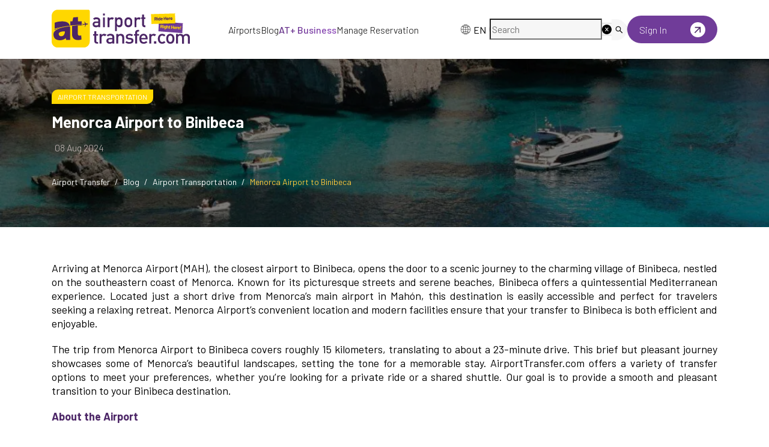

--- FILE ---
content_type: text/html; charset=utf-8
request_url: https://airporttransfer.com/blog/menorca-airport-to-binibeca
body_size: 110866
content:
<!DOCTYPE html><html lang="en"><head><meta charSet="utf-8" data-next-head=""/><meta name="viewport" content="width=device-width, initial-scale=1, maximum-scale=1" data-next-head=""/><meta name="twitter:image" content="/assets/images/meta-image.jpg" data-next-head=""/><meta property="og:image" content="/assets/images/meta-image.jpg" data-next-head=""/><link rel="canonical" href="" data-next-head=""/><title data-next-head="">Menorca Airport to Binibeca | Bus &amp; Taxi &amp; Private Service</title><meta name="description" content="Menorca Airport to Binibeca - Bus ticket and taxi prices. Private Transfer with Range of Vehicles and Convenient Fares. Free Cancellation. Coach Hire." data-next-head=""/><meta property="og:title" content="Menorca Airport to Binibeca | Bus &amp; Taxi &amp; Private Service" data-next-head=""/><meta property="og:description" content="Menorca Airport to Binibeca - Bus ticket and taxi prices. Private Transfer with Range of Vehicles and Convenient Fares. Free Cancellation. Coach Hire." data-next-head=""/><meta name="twitter:title" content="Menorca Airport to Binibeca | Bus &amp; Taxi &amp; Private Service" data-next-head=""/><meta name="twitter:description" content="Menorca Airport to Binibeca - Bus ticket and taxi prices. Private Transfer with Range of Vehicles and Convenient Fares. Free Cancellation. Coach Hire." data-next-head=""/><meta property="og:type" content="article" data-next-head=""/><meta property="article:published_time" content="2024-04-09T00:24:26.000000Z" data-next-head=""/><meta property="article:modified_time" content="2024-08-08T08:02:02.000000Z" data-next-head=""/><link rel="preload" as="image" imageSrcSet="/_next/image?url=%2Fassets%2Fimages%2Fat-landing-new%2Fnew-logo%2Fat-logo.svg&amp;w=256&amp;q=75 1x, /_next/image?url=%2Fassets%2Fimages%2Fat-landing-new%2Fnew-logo%2Fat-logo.svg&amp;w=640&amp;q=75 2x" data-next-head=""/><link rel="preload" href="/assets/images/at-landing-new/new-logo/at-logo-white.svg" as="image" type="image/svg+xml" data-next-head=""/><link rel="preload" href="/assets/images/at-landing-new/new-logo/at-logo.svg" as="image" type="image/svg+xml" data-next-head=""/><link rel="preload" as="image" imageSrcSet="/_next/image?url=https%3A%2F%2Fapi.airporttransfer.com%2Fstorage%2Fmedia%2Fposts%2Fmenorca-airport-to-binibeca-66148a30678b7.jpg&amp;w=640&amp;q=75 640w, /_next/image?url=https%3A%2F%2Fapi.airporttransfer.com%2Fstorage%2Fmedia%2Fposts%2Fmenorca-airport-to-binibeca-66148a30678b7.jpg&amp;w=750&amp;q=75 750w, /_next/image?url=https%3A%2F%2Fapi.airporttransfer.com%2Fstorage%2Fmedia%2Fposts%2Fmenorca-airport-to-binibeca-66148a30678b7.jpg&amp;w=828&amp;q=75 828w, /_next/image?url=https%3A%2F%2Fapi.airporttransfer.com%2Fstorage%2Fmedia%2Fposts%2Fmenorca-airport-to-binibeca-66148a30678b7.jpg&amp;w=1080&amp;q=75 1080w, /_next/image?url=https%3A%2F%2Fapi.airporttransfer.com%2Fstorage%2Fmedia%2Fposts%2Fmenorca-airport-to-binibeca-66148a30678b7.jpg&amp;w=1200&amp;q=75 1200w, /_next/image?url=https%3A%2F%2Fapi.airporttransfer.com%2Fstorage%2Fmedia%2Fposts%2Fmenorca-airport-to-binibeca-66148a30678b7.jpg&amp;w=1920&amp;q=75 1920w" imageSizes="100vw" data-next-head=""/><link rel="preload" as="image" imageSrcSet="/_next/image?url=%2F_next%2Fstatic%2Fmedia%2Fat-logo-white.9e7e35c8.svg&amp;w=256&amp;q=75 1x, /_next/image?url=%2F_next%2Fstatic%2Fmedia%2Fat-logo-white.9e7e35c8.svg&amp;w=640&amp;q=75 2x" data-next-head=""/><meta name="robots" content="index,follow" data-next-head=""/><link rel="alternate" hrefLang="x-default" href="https://airporttransfer.com/blog/menorca-airport-to-binibeca" data-next-head=""/><link rel="alternate" hrefLang="en-US" href="https://airporttransfer.com/blog/menorca-airport-to-binibeca" data-next-head=""/><link rel="shortcut icon" href="/assets/favicon.ico"/><link rel="icon" type="image/png" sizes="32x32" href="/assets/favicon-32x32.png"/><link rel="icon" type="image/png" sizes="16x16" href="/assets/favicon-16x16.png"/><link rel="manifest" href="/assets/site.webmanifest"/><link rel="preload" href="/_next/static/media/1ba0a863e6af8aeb-s.p.woff2" as="font" type="font/woff2" crossorigin="anonymous" data-next-font="size-adjust"/><link rel="preload" href="/_next/static/media/61d96c4884191721-s.p.woff2" as="font" type="font/woff2" crossorigin="anonymous" data-next-font="size-adjust"/><link rel="preload" href="/_next/static/media/b0bb26939bb40fdb-s.p.woff2" as="font" type="font/woff2" crossorigin="anonymous" data-next-font="size-adjust"/><link rel="preload" href="/_next/static/media/60c9b95e8d9e49be-s.p.woff2" as="font" type="font/woff2" crossorigin="anonymous" data-next-font="size-adjust"/><link rel="preload" href="/_next/static/media/6ad0344ed98ac2e9-s.p.woff2" as="font" type="font/woff2" crossorigin="anonymous" data-next-font="size-adjust"/><link rel="preload" href="/_next/static/css/4ec903b13d3dcfcb.css" as="style"/><link rel="stylesheet" href="/_next/static/css/4ec903b13d3dcfcb.css" data-n-g=""/><link rel="preload" href="/_next/static/css/46f4bfd34af39da4.css" as="style"/><link rel="stylesheet" href="/_next/static/css/46f4bfd34af39da4.css" data-n-g=""/><link rel="preload" href="/_next/static/css/298e795deda85b97.css" as="style"/><link rel="stylesheet" href="/_next/static/css/298e795deda85b97.css" data-n-g=""/><link rel="preload" href="/_next/static/css/2c442e5d2fdedd8c.css" as="style"/><link rel="stylesheet" href="/_next/static/css/2c442e5d2fdedd8c.css" data-n-g=""/><link rel="preload" href="/_next/static/css/825b0bbb1b93693a.css" as="style"/><link rel="stylesheet" href="/_next/static/css/825b0bbb1b93693a.css" data-n-g=""/><link rel="preload" href="/_next/static/css/0a6051bb607c6680.css" as="style"/><link rel="stylesheet" href="/_next/static/css/0a6051bb607c6680.css" data-n-p=""/><link rel="preload" href="/_next/static/css/828102a3c17b34c9.css" as="style"/><link rel="stylesheet" href="/_next/static/css/828102a3c17b34c9.css" data-n-p=""/><noscript data-n-css=""></noscript><script defer="" nomodule="" src="/_next/static/chunks/polyfills-42372ed130431b0a.js"></script><script src="/_next/static/chunks/webpack-1b774e59ed88b689.js" defer=""></script><script src="/_next/static/chunks/7449-a8be2127ba6a8b2b.js" defer=""></script><script src="/_next/static/chunks/1108-f8b9c6a393140765.js" defer=""></script><script src="/_next/static/chunks/9588-084f598ce426c991.js" defer=""></script><script src="/_next/static/chunks/main-4470d81ed492909d.js" defer=""></script><script src="/_next/static/chunks/antd-44bde802-bd37ee1f1ca71893.js" defer=""></script><script src="/_next/static/chunks/antd-6157105d-d247b2b56eb20875.js" defer=""></script><script src="/_next/static/chunks/antd-c278c768-cbeb00c0cbec40d7.js" defer=""></script><script src="/_next/static/chunks/antd-0141c5ce-ec5e8a35f5bd5ac7.js" defer=""></script><script src="/_next/static/chunks/antd-c3721a53-d72d685d8b102beb.js" defer=""></script><script src="/_next/static/chunks/antd-196541ee-8b45a4a4d77890a1.js" defer=""></script><script src="/_next/static/chunks/antd-ccad6519-42c85a03cfeab967.js" defer=""></script><script src="/_next/static/chunks/antd-e083b890-afe5ba588370fd53.js" defer=""></script><script src="/_next/static/chunks/antd-777a868e-624de0208e6d1873.js" defer=""></script><script src="/_next/static/chunks/antd-efa08ded-6d18826ae5938093.js" defer=""></script><script src="/_next/static/chunks/antd-294bba91-0865be08e7c57870.js" defer=""></script><script src="/_next/static/chunks/antd-e5cbdccb-9b65ae0dcadfce51.js" defer=""></script><script src="/_next/static/chunks/antd-3266a1ed-95b2c04d958f3441.js" defer=""></script><script src="/_next/static/chunks/antd-b7fda592-e8b6ce522704d8cc.js" defer=""></script><script src="/_next/static/chunks/antd-375f3793-2d71022bd774de56.js" defer=""></script><script src="/_next/static/chunks/antd-2850bbbc-cfd7cacb27d47120.js" defer=""></script><script src="/_next/static/chunks/antd-219fe330-bf389416dcc387f8.js" defer=""></script><script src="/_next/static/chunks/antd-9d7979a2-e356cf1b489ccdda.js" defer=""></script><script src="/_next/static/chunks/search-079e7ef5d017bc70.js" defer=""></script><script src="/_next/static/chunks/2971-947642fe9582d585.js" defer=""></script><script src="/_next/static/chunks/282-8a4fb83d431513a7.js" defer=""></script><script src="/_next/static/chunks/7494-4e30cd5231f89980.js" defer=""></script><script src="/_next/static/chunks/7580-02063405f52dc1c8.js" defer=""></script><script src="/_next/static/chunks/841-add2c3cf6896700b.js" defer=""></script><script src="/_next/static/chunks/3760-5e2e59abe99333cb.js" defer=""></script><script src="/_next/static/chunks/915-3ec2344ed5a2411b.js" defer=""></script><script src="/_next/static/chunks/1835-fa33e587e56dda52.js" defer=""></script><script src="/_next/static/chunks/2671-c7f928735d00312f.js" defer=""></script><script src="/_next/static/chunks/7920-9de7473b23c84b4f.js" defer=""></script><script src="/_next/static/chunks/8535-158acf91ae7f9b49.js" defer=""></script><script src="/_next/static/chunks/4080-6028e3c0cd60613f.js" defer=""></script><script src="/_next/static/chunks/3198-051b341ee3aad5a7.js" defer=""></script><script src="/_next/static/chunks/9154-1046b52a8fc866dd.js" defer=""></script><script src="/_next/static/chunks/8612-72b79eae44a010fc.js" defer=""></script><script src="/_next/static/chunks/2351-c164b428c202294b.js" defer=""></script><script src="/_next/static/chunks/9079-da09dfc66c7bd729.js" defer=""></script><script src="/_next/static/chunks/3181-338468c73debe3b2.js" defer=""></script><script src="/_next/static/chunks/3500-31fbdcd46f969c7b.js" defer=""></script><script src="/_next/static/chunks/4326-4c6b990cd62d9158.js" defer=""></script><script src="/_next/static/chunks/174-bb1570632891eaa6.js" defer=""></script><script src="/_next/static/chunks/4268-3d66fed2eee113d8.js" defer=""></script><script src="/_next/static/chunks/8388-ba14f7a5681fbe66.js" defer=""></script><script src="/_next/static/chunks/pages/_app-f3956634-462ef3cdc2ac65ab.js" defer=""></script><script src="/_next/static/chunks/pages/_app-26bdca89-89e761d0a93fcea9.js" defer=""></script><script src="/_next/static/chunks/pages/_app-9f1a158f-927904761c644c47.js" defer=""></script><script src="/_next/static/chunks/pages/_app-d87c119a-4853c83ad058e3f9.js" defer=""></script><script src="/_next/static/chunks/blog-5c3a961f0544b1d3.js" defer=""></script><script src="/_next/static/chunks/vendors-96cc606c-7bb93e4f857c5fad.js" defer=""></script><script src="/_next/static/chunks/vendors-c0d76f48-9f4ed7e31c8ed07e.js" defer=""></script><script src="/_next/static/chunks/vendors-406ec44c-2ca4cd7dea3f6ae5.js" defer=""></script><script src="/_next/static/chunks/vendors-c8689bc3-512936c9ed51a7f5.js" defer=""></script><script src="/_next/static/chunks/vendors-07abd900-802e08cd46385c76.js" defer=""></script><script src="/_next/static/chunks/vendors-2b927e7d-eff9a6816410e274.js" defer=""></script><script src="/_next/static/chunks/vendors-bc050c32-26aadaf9081bcb47.js" defer=""></script><script src="/_next/static/chunks/vendors-dd5570a9-c38fcf6c6c43952f.js" defer=""></script><script src="/_next/static/chunks/vendors-00833fa6-a56897e335f80b89.js" defer=""></script><script src="/_next/static/chunks/vendors-11d2618c-bcc60c916385c464.js" defer=""></script><script src="/_next/static/chunks/vendors-57f6680d-e7feb7126e8078f8.js" defer=""></script><script src="/_next/static/chunks/vendors-b9fa02b6-2d10140843a615d0.js" defer=""></script><script src="/_next/static/chunks/vendors-f945abb9-e4ed516c8cea0606.js" defer=""></script><script src="/_next/static/chunks/vendors-3dd6af37-490a71ad780d4fb0.js" defer=""></script><script src="/_next/static/chunks/vendors-4e43bd90-099c2ad8f07e4920.js" defer=""></script><script src="/_next/static/chunks/vendors-0f774bbe-cc6dda6de04b3779.js" defer=""></script><script src="/_next/static/chunks/vendors-fde7e458-25bea606357f90bd.js" defer=""></script><script src="/_next/static/chunks/vendors-e8be4787-3bd4c358de4c9cd1.js" defer=""></script><script src="/_next/static/chunks/vendors-aa4a13c5-8455434a09f266f9.js" defer=""></script><script src="/_next/static/chunks/vendors-69b64d54-76aa580c103dd97e.js" defer=""></script><script src="/_next/static/chunks/vendors-8150fe7d-45208e6615146c38.js" defer=""></script><script src="/_next/static/chunks/vendors-40a2200f-57a253cfe214b17f.js" defer=""></script><script src="/_next/static/chunks/vendors-454f869a-a6846f99f3bc1a76.js" defer=""></script><script src="/_next/static/chunks/vendors-5c841445-8f4b0307c8e6dc1f.js" defer=""></script><script src="/_next/static/chunks/vendors-2b72597b-af0e8ad715a80450.js" defer=""></script><script src="/_next/static/chunks/vendors-ce6af4b0-3da80677e3d9b3cc.js" defer=""></script><script src="/_next/static/chunks/vendors-6391b56b-730f108e6e1ed0e5.js" defer=""></script><script src="/_next/static/chunks/vendors-377fed06-050a6831206df237.js" defer=""></script><script src="/_next/static/chunks/5947-8c598b89de70ff05.js" defer=""></script><script src="/_next/static/chunks/9915-89b449bde1b41290.js" defer=""></script><script src="/_next/static/chunks/2991-b8023793329d9757.js" defer=""></script><script src="/_next/static/chunks/pages/%5B...slug%5D-a9b2bda7b169d3cb.js" defer=""></script><script src="/_next/static/JfF3wF0FX8VxDehO8Anya/_buildManifest.js" defer=""></script><script src="/_next/static/JfF3wF0FX8VxDehO8Anya/_ssgManifest.js" defer=""></script></head><body><div id="__next"><noscript><iframe src="https://www.googletagmanager.com/ns.html?id=GTM-MKNKNF5" height="0" width="0" style="display:none;visibility:hidden" title="Google Tag Manager"></iframe></noscript><main class="__className_7c7c8c"><div class="style_HomeLayout__zGAkV"><div class="ant-layout css-nuupwa" style="min-height:100vh"><div class="container"><div class="style_navbar__cEMTE"><div class="style_logo___EWmc"><a href="/"><span style="box-sizing:border-box;display:inline-block;overflow:hidden;width:initial;height:initial;background:none;opacity:1;border:0;margin:0;padding:0;position:relative;max-width:100%"><span style="box-sizing:border-box;display:block;width:initial;height:initial;background:none;opacity:1;border:0;margin:0;padding:0;max-width:100%"><img style="display:block;max-width:100%;width:initial;height:initial;background:none;opacity:1;border:0;margin:0;padding:0" alt="" aria-hidden="true" src="data:image/svg+xml,%3csvg%20xmlns=%27http://www.w3.org/2000/svg%27%20version=%271.1%27%20width=%27250%27%20height=%2780%27/%3e"/></span><img alt="AirportTransfer.com Logo" srcSet="/_next/image?url=%2Fassets%2Fimages%2Fat-landing-new%2Fnew-logo%2Fat-logo.svg&amp;w=256&amp;q=75 1x, /_next/image?url=%2Fassets%2Fimages%2Fat-landing-new%2Fnew-logo%2Fat-logo.svg&amp;w=640&amp;q=75 2x" src="/_next/image?url=%2Fassets%2Fimages%2Fat-landing-new%2Fnew-logo%2Fat-logo.svg&amp;w=640&amp;q=75" decoding="async" data-nimg="intrinsic" style="position:absolute;top:0;left:0;bottom:0;right:0;box-sizing:border-box;padding:0;border:none;margin:auto;display:block;width:0;height:0;min-width:100%;max-width:100%;min-height:100%;max-height:100%;object-fit:contain"/></span></a> </div><div class="style_navLinks__M5H3S"><a href="/countries-airports">Airports</a><a href="/blog">Blog</a><a href="https://atplus.airporttransfer.com/"><span class="style_atPlus__3tYBP">AT+ Business</span></a><a href="/booking">Manage Reservation</a></div><div class="style_navActions__ona3y"><div class="style_languageWrapper__fnqLN "><div class="ant-dropdown-trigger style_language__JlsXx"><img alt="language" loading="lazy" width="20" height="20" decoding="async" data-nimg="1" style="color:transparent" srcSet="/_next/image?url=%2Fassets%2Fimages%2Fhome%2Fglobal-icon.svg&amp;w=32&amp;q=75 1x, /_next/image?url=%2Fassets%2Fimages%2Fhome%2Fglobal-icon.svg&amp;w=48&amp;q=75 2x" src="/_next/image?url=%2Fassets%2Fimages%2Fhome%2Fglobal-icon.svg&amp;w=48&amp;q=75"/> <!-- -->EN</div></div><div class="ant-skeleton ant-skeleton-element ant-skeleton-active css-nuupwa"><span class="ant-skeleton-input" style="width:100%;height:34px"></span></div> <div class="style_customDropdownContainer__6Ugf5"><a href="/dashboard/login"><div class="style_signInBtn__SONXc"><span class="style_signIn__bqGpX">Sign In</span><span style="box-sizing:border-box;display:inline-block;overflow:hidden;width:initial;height:initial;background:none;opacity:1;border:0;margin:0;padding:0;position:relative;max-width:100%"><span style="box-sizing:border-box;display:block;width:initial;height:initial;background:none;opacity:1;border:0;margin:0;padding:0;max-width:100%"><img style="display:block;max-width:100%;width:initial;height:initial;background:none;opacity:1;border:0;margin:0;padding:0" alt="" aria-hidden="true" src="data:image/svg+xml,%3csvg%20xmlns=%27http://www.w3.org/2000/svg%27%20version=%271.1%27%20width=%2725%27%20height=%2725%27/%3e"/></span><img alt="Sign In" src="[data-uri]" decoding="async" data-nimg="intrinsic" style="position:absolute;top:0;left:0;bottom:0;right:0;box-sizing:border-box;padding:0;border:none;margin:auto;display:block;width:0;height:0;min-width:100%;max-width:100%;min-height:100%;max-height:100%"/><noscript><img alt="Sign In" loading="lazy" decoding="async" data-nimg="intrinsic" style="position:absolute;top:0;left:0;bottom:0;right:0;box-sizing:border-box;padding:0;border:none;margin:auto;display:block;width:0;height:0;min-width:100%;max-width:100%;min-height:100%;max-height:100%" srcSet="/_next/image?url=%2Fassets%2Fimages%2Fhome%2FarrowUpRight.svg&amp;w=32&amp;q=75 1x, /_next/image?url=%2Fassets%2Fimages%2Fhome%2FarrowUpRight.svg&amp;w=64&amp;q=75 2x" src="/_next/image?url=%2Fassets%2Fimages%2Fhome%2FarrowUpRight.svg&amp;w=64&amp;q=75"/></noscript></span></div></a></div> </div><div class="style_mobileMenuContainer__DRhqS"><button aria-label="menu" aria-labelledby="menu" type="button" class="ant-btn css-nuupwa ant-btn-default style_menuButton__PlCBY"><i class="icon icon-menu2"></i></button></div></div></div><div class="home-bg" style="position:relative"><header class="ant-layout-header header inner-page-header noneBanner css-nuupwa" id="header"></header></div><main class="ant-layout-content css-nuupwa"><main><div class="style_pageHeader__BbSwv"><img alt="Menorca Airport to Binibeca" decoding="async" data-nimg="fill" class="style_pageHeader__BbSwv" style="position:absolute;height:100%;width:100%;left:0;top:0;right:0;bottom:0;object-fit:cover;color:transparent;filter:brightness(0.5)" sizes="100vw" srcSet="/_next/image?url=https%3A%2F%2Fapi.airporttransfer.com%2Fstorage%2Fmedia%2Fposts%2Fmenorca-airport-to-binibeca-66148a30678b7.jpg&amp;w=640&amp;q=75 640w, /_next/image?url=https%3A%2F%2Fapi.airporttransfer.com%2Fstorage%2Fmedia%2Fposts%2Fmenorca-airport-to-binibeca-66148a30678b7.jpg&amp;w=750&amp;q=75 750w, /_next/image?url=https%3A%2F%2Fapi.airporttransfer.com%2Fstorage%2Fmedia%2Fposts%2Fmenorca-airport-to-binibeca-66148a30678b7.jpg&amp;w=828&amp;q=75 828w, /_next/image?url=https%3A%2F%2Fapi.airporttransfer.com%2Fstorage%2Fmedia%2Fposts%2Fmenorca-airport-to-binibeca-66148a30678b7.jpg&amp;w=1080&amp;q=75 1080w, /_next/image?url=https%3A%2F%2Fapi.airporttransfer.com%2Fstorage%2Fmedia%2Fposts%2Fmenorca-airport-to-binibeca-66148a30678b7.jpg&amp;w=1200&amp;q=75 1200w, /_next/image?url=https%3A%2F%2Fapi.airporttransfer.com%2Fstorage%2Fmedia%2Fposts%2Fmenorca-airport-to-binibeca-66148a30678b7.jpg&amp;w=1920&amp;q=75 1920w" src="/_next/image?url=https%3A%2F%2Fapi.airporttransfer.com%2Fstorage%2Fmedia%2Fposts%2Fmenorca-airport-to-binibeca-66148a30678b7.jpg&amp;w=1920&amp;q=75"/><div class="container"><div class="style_row__RV3aE"><div class="style_categories__WBbOa"><a class="style_category__6SjdP" href="/airport-transportation">Airport Transportation</a></div><h1 class="style_title__qFr7K">Menorca Airport to Binibeca</h1><div class="style_date__k_aR5"> <span class="style_createdAt__ZhNhj">08 Aug 2024</span></div><nav class="ant-breadcrumb style_BreadcrumbUp__d51fQ css-nuupwa"><ol><li><span class="ant-breadcrumb-link"><a href="/">Airport Transfer</a></span></li><li class="ant-breadcrumb-separator" aria-hidden="true">/</li><li><span class="ant-breadcrumb-link"><a href="/blog">Blog</a></span></li><li class="ant-breadcrumb-separator" aria-hidden="true">/</li><li><span class="ant-breadcrumb-link"><a href="/airport-transportation">Airport Transportation</a></span></li><li class="ant-breadcrumb-separator" aria-hidden="true">/</li><li><span class="ant-breadcrumb-link"><span class="style_blgTitle__pzFN4">Menorca Airport to Binibeca</span></span></li></ol></nav></div></div></div><div class="style_blogBody__yaplJ"><div class="container"><div class="style_mobileTableOfContents__KSN0G"></div><div class="ant-row css-nuupwa" style="margin-left:-12.5px;margin-right:-12.5px;margin-top:-12.5px;margin-bottom:-12.5px"><div style="padding-left:12.5px;padding-right:12.5px;padding-top:12.5px;padding-bottom:12.5px" class="ant-col ant-col-xs-24 ant-col-md-24 ant-col-lg-24 ant-col-xl-16 css-nuupwa"><div class="style_blogListBox__C_ICy"><div class="style_processedHtml__ODsdv"><p>Arriving at Menorca Airport (MAH), the closest airport to Binibeca, opens the door to a scenic journey to the charming village of Binibeca, nestled on the southeastern coast of Menorca. Known for its picturesque streets and serene beaches, Binibeca offers a quintessential Mediterranean experience. Located just a short drive from Menorca’s main airport in Mahón, this destination is easily accessible and perfect for travelers seeking a relaxing retreat. Menorca Airport’s convenient location and modern facilities ensure that your transfer to Binibeca is both efficient and enjoyable.</p><p>The trip from Menorca Airport to Binibeca covers roughly 15 kilometers, translating to about a 23-minute drive. This brief but pleasant journey showcases some of Menorca’s beautiful landscapes, setting the tone for a memorable stay. AirportTransfer.com offers a variety of transfer options to meet your preferences, whether you’re looking for a private ride or a shared shuttle. Our goal is to provide a smooth and pleasant transition to your Binibeca destination.</p><p><b>About the Airport</b></p><p><b>Official Name:&nbsp;<a target="_blank" href="https://airporttransfer.com/mah-menorca-airport-transfers" target="_blank">Menorca Airport (MAH)</a></b></p><p><b>Location:&nbsp;</b>Carretera de Sant Climent, s/n, 07712, Illes Balears,&nbsp;<a target="_blank" href="https://airporttransfer.com/countries-airports/airports-in-spain" target="_blank"><b>Spain</b></a></p><p><b>Airport Facilities: </b>Menorca Airport boasts a range of facilities, including lounges, shopping outlets, dining options, and efficient baggage services, enhancing your travel experience.</p><p><a target="_blank" href="https://airporttransfer.com/booking/find?searchID=d6d4f186-7ac7-4522-a437-176a2673583b" target="_blank"><b>So, how to get from Menorca Airport to Binibeca?</b></a></p><div class="transferType withBg" id="bus">
                                <div class="header">
                                    <div class="withIcon">
                                        <img src="/assets/images/transfer-type-icons/bus.svg" width="30" height="30" alt="icon" />
                                        <h2 id=bus-transfers-from-menorca-airport-to-binibeca>Bus Transfers from Menorca Airport to Binibeca</h2>
                                    </div>
                                </div>
                                <p>Public buses operate between Menorca Airport and Binibeca. The bus ride typically includes one transfer and takes approximately 50 to 70 minutes, depending on the route and connections.</p>
                                <div class="subheader">
                                    <h3>Bus Fare from Menorca Airport to Binibeca</h3>
                                </div>
                                <p>Expect to pay between €3 and €6 for a bus ride from Menorca Airport to Binibeca, depending on the exact service and ticket type.</p>
                                
                            </div><div class="transferType withBg" id="taxi">
                                <div class="header">
                                    <div class="withIcon">
                                        <img src="/assets/images/transfer-type-icons/taxi.svg" width="30" height="30" alt="icon" />
                                        <h2 id=taxi-from-menorca-airport-to-binibeca>Taxi from Menorca Airport to Binibeca</h2>
                                    </div>
                                </div>
                                <p>Taxis are readily available at Menorca Airport and offer a direct transfer to Binibeca. The drive usually takes around 30 minutes, providing a fast and private way to reach your destination. However, taxis at the airport may not always have fixed fares, which can lead to higher costs depending on traffic conditions and route changes.</p>
                                <div class="subheader">
                                    <h3>Taxi Fare from Menorca Airport to Binibeca</h3>
                                </div>
                                <p>Taxi fares for a trip from Menorca Airport to Binibeca generally start from €1000, offering a comfortable and swift transfer option.</p>
                                
                            </div><div class="simpleImage"><img src="https://api.airporttransfer.com/storage/media/content/airport-transfer-executive-sedan-66148a67b29cf.jpg" alt="Travel with Modern Vehicles at Menorca Airport" /><p>Travel with Modern Vehicles at Menorca Airport</p></div><h2 id="private-transfers-from-menorca-airport-to-binibeca-nbsp-">Private Transfers from Menorca Airport to Binibeca&nbsp;</h2><p>Opt for a premium experience with a private transfer through AirportTransfer.com. The journey of about 15 kilometers takes roughly 23 minutes by car. Choose from a variety of vehicles, from sleek sedans to roomy minivans, ensuring a personalized and comfortable ride. Our private transfer service promises transparency in pricing and a hassle-free experience, so you can start your time in Binibeca on the right foot.</p><p><b>Simple Online Booking</b></p><p>Securing your transfer is easy through the<b> <a href="https://airporttransfer.com/" target="_blank" target="_blank">AirportTransfer.com</a></b> website or mobile app. Enter your details, select your preferred vehicle, and complete your booking with secure payment methods such as credit card, PayPal, or Apple Pay. For a more convenient booking process, you can download the <b>AT Customer App</b> for <a href="https://apps.apple.com/us/app/airporttransfer-com/id6450605612?ign-itscg=30200&amp;ign-itsct=apps_box_link" target="_blank" target="_blank"><b>Apple</b></a> or <a href="https://play.google.com/store/apps/details?id=com.airporttransfer.customer_app" target="_blank" target="_blank"><b>G</b></a><b><a href="https://play.google.com/store/apps/details?id=com.airporttransfer.customer_app" target="_blank">oogle Play Store</a>.</b></p><p><b>Wide Range of Vehicle Options</b></p><p>Our fleet includes a diverse selection of vehicles to suit your needs, from luxurious sedans to practical SUVs. We can also provide additional amenities like child seats to make your journey more comfortable.</p><p><b>Experienced Drivers</b></p><p>Our drivers are experienced professionals who provide punctual and friendly service. Fluent in English, they ensure clear communication and a smooth transfer experience.</p><p><b>24/7 Customer Support</b></p><p>Our customer support team is available 24/7 to assist with any questions or issues, ensuring a seamless travel experience from start to finish.</p><p><b>Flexible and Transparent Policies</b></p><p>Enjoy the flexibility of free cancellation up to 48 hours before your transfer, and benefit from our clear and straightforward refund policy. Our goal is to provide peace of mind so you can travel with confidence.</p><div class="transferType withBg" id="coach">
                                <div class="header">
                                    <div class="withIcon">
                                        <img src="/assets/images/transfer-type-icons/coach.svg" width="20" height="20" alt="icon" />
                                        <h3>Group Bus Transfers at Menorca Airport</h3>
                                    </div>
                                </div>
                                <p>AirportTransfer.com is expanding its service offerings by introducing <a href="https://airporttransfer.com/coach-transfers"><b>coach transfers at Menorca Airport</b></a>, specially crafted for group travel and catering to travel agencies in search of high-quality services. With an unwavering commitment to prioritizing the customer and their distinctive requirements, we aim to significantly enhance our array of services. If you are coordinating group travel plans, please do not hesitate to reach out to us.
<a href="https://airporttransfer.com/contact-us" target="_blank"><b>Contact us to book a private transfer</b> </a>today, guaranteeing a smooth and delightful experience for your entire group.</p>
                                
                                
                                
                            </div><div class="transferType withBg" id="hotel">
                                <div class="header">
                                    <div class="withIcon">
                                        <img src="/assets/images/transfer-type-icons/hotel.svg" width="30" height="30" alt="icon" />
                                        <h2 id=hotel-transfers-at-menorca-airport>Hotel Transfers at Menorca Airport</h2>
                                    </div>
                                </div>
                                <p>Arrange a private <a href="https://airporttransfer.com/hotel-transfers"><b>Menorca Airport Hotel Transfers</b></a> with AirportTransfer.com for a stress-free journey to your accommodation. With competitive pricing and a range of vehicles, we make your arrival as smooth as possible. Enter your details on our easy-to-navigate website to compare rates and select the best option for your stay. Whether you’re headed to popular hotels like Hotel Sol Milanos Pingüinos, Zafiro Palace Menorca, Barceló Hamilton Menorca, Hotel Son Bou Gardens, or Menorca Experimental, trust us for a seamless start to your Menorca getaway.</p>
                                
                                
                                
                            </div><p><a target="_blank" href="https://airporttransfer.com/reviews" target="_blank"><b>The best Menorca Airport reviews are at AirportTransfer.com!</b></a></p></div></div><div data-section="faq"></div><div data-section="social"></div><div data-section="feedback"></div><div data-section="related"></div></div><div data-section="sidebar" style="padding-left:12.5px;padding-right:12.5px;padding-top:12.5px;padding-bottom:12.5px" class="ant-col style_sidebar__Zv9W3 ant-col-xs-24 ant-col-md-24 ant-col-lg-24 ant-col-xl-8 css-nuupwa"><div class="style_sticky__fY_vh"></div></div></div></div></div><script type="application/ld+json">{"@context":"https://schema.org","@type":"BlogPosting","headline":"Menorca Airport to Binibeca","description":"Menorca Airport to Binibeca - Bus ticket and taxi prices. Private Transfer with Range of Vehicles and Convenient Fares. Free Cancellation. Coach Hire.","image":"https://api.airporttransfer.com/storage/media/posts/menorca-airport-to-binibeca-66148a30678b7.jpg","author":{"@type":"Person","name":null,"url":"https://www.airporttransfer.com"},"publisher":{"@type":"Organization","name":"AirportTransfer","logo":{"@type":"ImageObject","url":"https://airporttransfer.com/assets/images/at-logo.svg"}},"datePublished":"2024-08-08T11:02:02.000Z","dateModified":"2024-08-08T08:02:02.000Z","mainEntityOfPage":{"@type":"WebPage","@id":"https://airporttransfer.com/blog/menorca-airport-to-binibeca"}}</script><script type="application/ld+json">{"@context":"https://schema.org","@type":"BreadcrumbList","itemListElement":[{"@type":"ListItem","position":1,"name":"Blog","item":"https://airporttransfer.com/blog"},{"@type":"ListItem","position":2,"name":"Airport Transportation","item":"https://airporttransfer.com/airport-transportation"},{"@type":"ListItem","position":3,"name":"Menorca Airport to Binibeca","item":"https://airporttransfer.com/blog/menorca-airport-to-binibeca"}]}</script></main></main><footer class="ant-layout-footer homeFooter css-nuupwa"><div class="container"><div class="ant-row css-nuupwa" style="margin-left:-16px;margin-right:-16px;margin-top:-16px;margin-bottom:-16px"><div style="padding-left:16px;padding-right:16px;padding-top:16px;padding-bottom:16px" class="ant-col ant-col-xs-24 ant-col-sm-24 ant-col-md-24 ant-col-lg-24 ant-col-xl-7 ant-col-xxl-7 css-nuupwa"><div class="style_footerLeft__5YT53"><span style="box-sizing:border-box;display:inline-block;overflow:hidden;width:initial;height:initial;background:none;opacity:1;border:0;margin:0;padding:0;position:relative;max-width:100%"><span style="box-sizing:border-box;display:block;width:initial;height:initial;background:none;opacity:1;border:0;margin:0;padding:0;max-width:100%"><img style="display:block;max-width:100%;width:initial;height:initial;background:none;opacity:1;border:0;margin:0;padding:0" alt="" aria-hidden="true" src="data:image/svg+xml,%3csvg%20xmlns=%27http://www.w3.org/2000/svg%27%20version=%271.1%27%20width=%27220%27%20height=%2775%27/%3e"/></span><img alt="airporttransfer.com" title="AirportTransfer" srcSet="/_next/image?url=%2F_next%2Fstatic%2Fmedia%2Fat-logo-white.9e7e35c8.svg&amp;w=256&amp;q=75 1x, /_next/image?url=%2F_next%2Fstatic%2Fmedia%2Fat-logo-white.9e7e35c8.svg&amp;w=640&amp;q=75 2x" src="/_next/image?url=%2F_next%2Fstatic%2Fmedia%2Fat-logo-white.9e7e35c8.svg&amp;w=640&amp;q=75" decoding="async" data-nimg="intrinsic" style="position:absolute;top:0;left:0;bottom:0;right:0;box-sizing:border-box;padding:0;border:none;margin:auto;display:block;width:0;height:0;min-width:100%;max-width:100%;min-height:100%;max-height:100%"/></span><div class="style_footerLeftText__kwF6O">Flawless, timely, convenient, and friendly airport taxis journey every time, all the time, and anywhere.</div><div class="style_footerFollow__PIvM7" style="margin-top:10px"><ul><li><a href="https://www.linkedin.com/company/airporttransfercom" target="_blank" rel="noreferrer" aria-label="LinkedIn" aria-labelledby="LinkedIn"><i class="icon icon-linkedin primary"></i></a></li><li><a href="https://www.facebook.com/AirportTransfercom" target="_blank" rel="noreferrer" aria-label="Facebook" aria-labelledby="Facebook"><i class="icon icon-facebook primary"></i></a></li><li><a href="https://www.instagram.com/airporttransfercom/" target="_blank" rel="noreferrer" aria-label="Instagram" aria-labelledby="Instagram"><i class="icon icon-instagram primary"></i></a></li><li><a href="https://www.youtube.com/channel/UCFIQivKPdofRqUJUZsvYLBQ" target="_blank" rel="noreferrer" aria-label="Youtube" aria-labelledby="Youtube"><i class="icon icon-youtube primary"></i></a></li><li><a href="https://www.pinterest.co.uk/airporttransfercom" target="_blank" rel="noreferrer" aria-label="Pinterest" aria-labelledby="Pinterest"><i class="icon icon-pinterest primary"></i></a></li><li><a href="https://www.tiktok.com/@airporttransfercom" target="_blank" aria-label="TikTok" aria-labelledby="TikTok"><i class="icon icon-tiktok primary"></i></a></li></ul><div class="style_customerApp__ieeDc"><a target="_blank" href="https://apple.co/3Pq9HXs"><span style="box-sizing:border-box;display:inline-block;overflow:hidden;width:initial;height:initial;background:none;opacity:1;border:0;margin:0;padding:0;position:relative;max-width:100%"><span style="box-sizing:border-box;display:block;width:initial;height:initial;background:none;opacity:1;border:0;margin:0;padding:0;max-width:100%"><img style="display:block;max-width:100%;width:initial;height:initial;background:none;opacity:1;border:0;margin:0;padding:0" alt="" aria-hidden="true" src="data:image/svg+xml,%3csvg%20xmlns=%27http://www.w3.org/2000/svg%27%20version=%271.1%27%20width=%27150%27%20height=%2752%27/%3e"/></span><img alt="App Store" src="[data-uri]" decoding="async" data-nimg="intrinsic" style="position:absolute;top:0;left:0;bottom:0;right:0;box-sizing:border-box;padding:0;border:none;margin:auto;display:block;width:0;height:0;min-width:100%;max-width:100%;min-height:100%;max-height:100%"/><noscript><img alt="App Store" loading="lazy" decoding="async" data-nimg="intrinsic" style="position:absolute;top:0;left:0;bottom:0;right:0;box-sizing:border-box;padding:0;border:none;margin:auto;display:block;width:0;height:0;min-width:100%;max-width:100%;min-height:100%;max-height:100%" srcSet="/_next/image?url=%2Fassets%2Fimages%2Fapp-store-badge.png&amp;w=256&amp;q=75 1x, /_next/image?url=%2Fassets%2Fimages%2Fapp-store-badge.png&amp;w=384&amp;q=75 2x" src="/_next/image?url=%2Fassets%2Fimages%2Fapp-store-badge.png&amp;w=384&amp;q=75"/></noscript></span></a><a target="_blank" href="https://play.google.com/store/apps/details?id=com.airporttransfer.customer_app"><span style="box-sizing:border-box;display:inline-block;overflow:hidden;width:initial;height:initial;background:none;opacity:1;border:0;margin:0;padding:0;position:relative;max-width:100%"><span style="box-sizing:border-box;display:block;width:initial;height:initial;background:none;opacity:1;border:0;margin:0;padding:0;max-width:100%"><img style="display:block;max-width:100%;width:initial;height:initial;background:none;opacity:1;border:0;margin:0;padding:0" alt="" aria-hidden="true" src="data:image/svg+xml,%3csvg%20xmlns=%27http://www.w3.org/2000/svg%27%20version=%271.1%27%20width=%27160%27%20height=%2752%27/%3e"/></span><img alt="Google Play" src="[data-uri]" decoding="async" data-nimg="intrinsic" style="position:absolute;top:0;left:0;bottom:0;right:0;box-sizing:border-box;padding:0;border:none;margin:auto;display:block;width:0;height:0;min-width:100%;max-width:100%;min-height:100%;max-height:100%"/><noscript><img alt="Google Play" loading="lazy" decoding="async" data-nimg="intrinsic" style="position:absolute;top:0;left:0;bottom:0;right:0;box-sizing:border-box;padding:0;border:none;margin:auto;display:block;width:0;height:0;min-width:100%;max-width:100%;min-height:100%;max-height:100%" srcSet="/_next/image?url=%2Fassets%2Fimages%2Fplaystore-badge.png&amp;w=256&amp;q=75 1x, /_next/image?url=%2Fassets%2Fimages%2Fplaystore-badge.png&amp;w=384&amp;q=75 2x" src="/_next/image?url=%2Fassets%2Fimages%2Fplaystore-badge.png&amp;w=384&amp;q=75"/></noscript></span></a></div></div></div></div><div style="padding-left:16px;padding-right:16px;padding-top:16px;padding-bottom:16px" class="ant-col ant-col-xs-24 ant-col-sm-24 ant-col-md-12 ant-col-lg-6 ant-col-xl-4 ant-col-xxl-4 css-nuupwa"><div class="footer-menu"><h6 class="h6">About Us</h6><ul><li><a rel="dofollow" href="/company">Company</a></li><li><a rel="dofollow" href="/help-center">Help Center</a></li><li><a rel="dofollow" href="/how-it-works">How It Works</a></li><li><a rel="dofollow" href="/reviews">Reviews</a></li><li><a rel="dofollow" href="/airport-transfer-app">Customer App</a></li><li><a rel="dofollow" href="/contact-us">Contact Us</a></li><li><a rel="dofollow" href="/brand-overview">Brand Overview</a></li></ul></div></div><div style="padding-left:16px;padding-right:16px;padding-top:16px;padding-bottom:16px" class="ant-col ant-col-xs-24 ant-col-sm-24 ant-col-md-12 ant-col-lg-6 ant-col-xl-4 ant-col-xxl-4 css-nuupwa"><div class="footer-menu"><h6 class="h6">FOR BUSINESS</h6><ul><li class="nav-item"><a class="nav-link" href="https://atplus.airporttransfer.com/"><span class="style_atPlus__55Mg_">AT+ Business</span> </a></li><li><a rel="dofollow" href="/transfer-companies">Transfer Companies</a></li></ul></div></div><div style="padding-left:16px;padding-right:16px;padding-top:16px;padding-bottom:16px" class="ant-col ant-col-xs-24 ant-col-sm-24 ant-col-md-12 ant-col-lg-6 ant-col-xl-4 ant-col-xxl-4 css-nuupwa"><div class="footer-menu"><h6 class="h6">Terms of Use</h6><ul><li><a rel="dofollow" href="/terms-and-conditions">Terms &amp; Conditions</a></li><li><a rel="dofollow" href="/privacy-policy">Privacy Policy</a></li><li><a rel="dofollow" href="/cookie-policy">Cookie Policy</a></li><li><a rel="dofollow" href="/cancellation-policy">Cancellation Policy</a></li></ul></div></div><div style="padding-left:16px;padding-right:16px;padding-top:16px;padding-bottom:16px" class="ant-col style_servicesSection__MnCQ3 ant-col-xs-24 ant-col-sm-24 ant-col-md-12 ant-col-lg-6 ant-col-xl-5 ant-col-xxl-5 css-nuupwa"><div class="footer-menu"><h6 class="h6">Services</h6><ul></ul></div><div class="style_awards__A1MmP"><a target="_blank" rel="nofollow" href="https://www.uzakrota.com/awards25/"><span style="box-sizing:border-box;display:inline-block;overflow:hidden;width:initial;height:initial;background:none;opacity:1;border:0;margin:0;padding:0;position:relative;max-width:100%"><span style="box-sizing:border-box;display:block;width:initial;height:initial;background:none;opacity:1;border:0;margin:0;padding:0;max-width:100%"><img style="display:block;max-width:100%;width:initial;height:initial;background:none;opacity:1;border:0;margin:0;padding:0" alt="" aria-hidden="true" src="data:image/svg+xml,%3csvg%20xmlns=%27http://www.w3.org/2000/svg%27%20version=%271.1%27%20width=%2780%27%20height=%2780%27/%3e"/></span><img alt="Uzakrota Awards" src="[data-uri]" decoding="async" data-nimg="intrinsic" style="position:absolute;top:0;left:0;bottom:0;right:0;box-sizing:border-box;padding:0;border:none;margin:auto;display:block;width:0;height:0;min-width:100%;max-width:100%;min-height:100%;max-height:100%"/><noscript><img alt="Uzakrota Awards" loading="lazy" decoding="async" data-nimg="intrinsic" style="position:absolute;top:0;left:0;bottom:0;right:0;box-sizing:border-box;padding:0;border:none;margin:auto;display:block;width:0;height:0;min-width:100%;max-width:100%;min-height:100%;max-height:100%" srcSet="/_next/image?url=%2Fassets%2Fimages%2Fuzakrota-awards.png&amp;w=96&amp;q=100 1x, /_next/image?url=%2Fassets%2Fimages%2Fuzakrota-awards.png&amp;w=256&amp;q=100 2x" src="/_next/image?url=%2Fassets%2Fimages%2Fuzakrota-awards.png&amp;w=256&amp;q=100"/></noscript></span></a><a target="_blank" rel="nofollow" href="https://www.thebusinessconcept.com/winners/airporttransfer-com/"><span style="box-sizing:border-box;display:inline-block;overflow:hidden;width:initial;height:initial;background:none;opacity:1;border:0;margin:0;padding:0;position:relative;max-width:100%"><span style="box-sizing:border-box;display:block;width:initial;height:initial;background:none;opacity:1;border:0;margin:0;padding:0;max-width:100%"><img style="display:block;max-width:100%;width:initial;height:initial;background:none;opacity:1;border:0;margin:0;padding:0" alt="" aria-hidden="true" src="data:image/svg+xml,%3csvg%20xmlns=%27http://www.w3.org/2000/svg%27%20version=%271.1%27%20width=%27150%27%20height=%2770%27/%3e"/></span><img alt="Aviation-Aerospace-Awards-Main-Page-Logos" src="[data-uri]" decoding="async" data-nimg="intrinsic" style="position:absolute;top:0;left:0;bottom:0;right:0;box-sizing:border-box;padding:0;border:none;margin:auto;display:block;width:0;height:0;min-width:100%;max-width:100%;min-height:100%;max-height:100%"/><noscript><img alt="Aviation-Aerospace-Awards-Main-Page-Logos" loading="lazy" decoding="async" data-nimg="intrinsic" style="position:absolute;top:0;left:0;bottom:0;right:0;box-sizing:border-box;padding:0;border:none;margin:auto;display:block;width:0;height:0;min-width:100%;max-width:100%;min-height:100%;max-height:100%" srcSet="/_next/image?url=%2Fassets%2Fimages%2FAviation-Aerospace-Awards-Main-Page-Logos.png&amp;w=256&amp;q=100 1x, /_next/image?url=%2Fassets%2Fimages%2FAviation-Aerospace-Awards-Main-Page-Logos.png&amp;w=384&amp;q=100 2x" src="/_next/image?url=%2Fassets%2Fimages%2FAviation-Aerospace-Awards-Main-Page-Logos.png&amp;w=384&amp;q=100"/></noscript></span></a></div></div></div></div><div class="style_cardTypesContainer__WMOUI"><div class="container"><div class="style_cardTypesInner__ySKf3"><div class="style_safeAndSecure__oIMVW"><div><span style="box-sizing:border-box;display:inline-block;overflow:hidden;width:initial;height:initial;background:none;opacity:1;border:0;margin:0;padding:0;position:relative;max-width:100%"><span style="box-sizing:border-box;display:block;width:initial;height:initial;background:none;opacity:1;border:0;margin:0;padding:0;max-width:100%"><img style="display:block;max-width:100%;width:initial;height:initial;background:none;opacity:1;border:0;margin:0;padding:0" alt="" aria-hidden="true" src="data:image/svg+xml,%3csvg%20xmlns=%27http://www.w3.org/2000/svg%27%20version=%271.1%27%20width=%2725%27%20height=%2735%27/%3e"/></span><img alt="3D Secure" src="[data-uri]" decoding="async" data-nimg="intrinsic" style="position:absolute;top:0;left:0;bottom:0;right:0;box-sizing:border-box;padding:0;border:none;margin:auto;display:block;width:0;height:0;min-width:100%;max-width:100%;min-height:100%;max-height:100%"/><noscript><img alt="3D Secure" loading="lazy" decoding="async" data-nimg="intrinsic" style="position:absolute;top:0;left:0;bottom:0;right:0;box-sizing:border-box;padding:0;border:none;margin:auto;display:block;width:0;height:0;min-width:100%;max-width:100%;min-height:100%;max-height:100%" srcSet="/_next/image?url=%2Fassets%2Fimages%2F3d-secure-white.svg&amp;w=32&amp;q=75 1x, /_next/image?url=%2Fassets%2Fimages%2F3d-secure-white.svg&amp;w=64&amp;q=75 2x" src="/_next/image?url=%2Fassets%2Fimages%2F3d-secure-white.svg&amp;w=64&amp;q=75"/></noscript></span></div></div><div class="style_poweredByStripe__AHKpK"><span style="box-sizing:border-box;display:inline-block;overflow:hidden;width:initial;height:initial;background:none;opacity:1;border:0;margin:0;padding:0;position:relative;max-width:100%"><span style="box-sizing:border-box;display:block;width:initial;height:initial;background:none;opacity:1;border:0;margin:0;padding:0;max-width:100%"><img style="display:block;max-width:100%;width:initial;height:initial;background:none;opacity:1;border:0;margin:0;padding:0" alt="" aria-hidden="true" src="data:image/svg+xml,%3csvg%20xmlns=%27http://www.w3.org/2000/svg%27%20version=%271.1%27%20width=%27150%27%20height=%2730%27/%3e"/></span><img alt="powered by stripe" src="[data-uri]" decoding="async" data-nimg="intrinsic" style="position:absolute;top:0;left:0;bottom:0;right:0;box-sizing:border-box;padding:0;border:none;margin:auto;display:block;width:0;height:0;min-width:100%;max-width:100%;min-height:100%;max-height:100%"/><noscript><img alt="powered by stripe" loading="lazy" decoding="async" data-nimg="intrinsic" style="position:absolute;top:0;left:0;bottom:0;right:0;box-sizing:border-box;padding:0;border:none;margin:auto;display:block;width:0;height:0;min-width:100%;max-width:100%;min-height:100%;max-height:100%" srcSet="/_next/image?url=%2F_next%2Fstatic%2Fmedia%2Fstripe-white.ba3a3cfa.png&amp;w=256&amp;q=75 1x, /_next/image?url=%2F_next%2Fstatic%2Fmedia%2Fstripe-white.ba3a3cfa.png&amp;w=384&amp;q=75 2x" src="/_next/image?url=%2F_next%2Fstatic%2Fmedia%2Fstripe-white.ba3a3cfa.png&amp;w=384&amp;q=75"/></noscript></span></div><div><span style="box-sizing:border-box;display:inline-block;overflow:hidden;width:initial;height:initial;background:none;opacity:1;border:0;margin:0;padding:0;position:relative;max-width:100%"><span style="box-sizing:border-box;display:block;width:initial;height:initial;background:none;opacity:1;border:0;margin:0;padding:0;max-width:100%"><img style="display:block;max-width:100%;width:initial;height:initial;background:none;opacity:1;border:0;margin:0;padding:0" alt="" aria-hidden="true" src="data:image/svg+xml,%3csvg%20xmlns=%27http://www.w3.org/2000/svg%27%20version=%271.1%27%20width=%27250%27%20height=%2750%27/%3e"/></span><img alt="Card Types" src="[data-uri]" decoding="async" data-nimg="intrinsic" style="position:absolute;top:0;left:0;bottom:0;right:0;box-sizing:border-box;padding:0;border:none;margin:auto;display:block;width:0;height:0;min-width:100%;max-width:100%;min-height:100%;max-height:100%"/><noscript><img alt="Card Types" loading="lazy" decoding="async" data-nimg="intrinsic" style="position:absolute;top:0;left:0;bottom:0;right:0;box-sizing:border-box;padding:0;border:none;margin:auto;display:block;width:0;height:0;min-width:100%;max-width:100%;min-height:100%;max-height:100%" srcSet="/_next/image?url=%2F_next%2Fstatic%2Fmedia%2Fcard_types_v6.f9059523.png&amp;w=256&amp;q=75 1x, /_next/image?url=%2F_next%2Fstatic%2Fmedia%2Fcard_types_v6.f9059523.png&amp;w=640&amp;q=75 2x" src="/_next/image?url=%2F_next%2Fstatic%2Fmedia%2Fcard_types_v6.f9059523.png&amp;w=640&amp;q=75"/></noscript></span></div><div class="style_atAirporttransfer___1qSs">AT AirportTransfer Limited</div><div class="style_languageWrapper__fnqLN "><div class="ant-dropdown-trigger style_language__JlsXx"><img alt="language" loading="lazy" width="20" height="20" decoding="async" data-nimg="1" style="color:transparent" srcSet="/_next/image?url=%2Fassets%2Fimages%2Fhome%2Fglobal-icon.svg&amp;w=32&amp;q=75 1x, /_next/image?url=%2Fassets%2Fimages%2Fhome%2Fglobal-icon.svg&amp;w=48&amp;q=75 2x" src="/_next/image?url=%2Fassets%2Fimages%2Fhome%2Fglobal-icon.svg&amp;w=48&amp;q=75"/> <!-- -->EN</div></div></div></div></div></footer><div class="footer-bottom-bar"><p>Copyright © <!-- -->2026<!-- --> AirportTransfer.com</p></div></div></div><div id="modaloverlay"></div></main></div><script id="__NEXT_DATA__" type="application/json">{"props":{"pageProps":{"content":{"id":4102,"lang_id":"62a26ddb-cf30-45bb-a69c-d8ac80b177f1","locale":"en","title":"Menorca Airport to Binibeca","meta_title":"Menorca Airport to Binibeca | Bus \u0026 Taxi \u0026 Private Service","meta_description":"Menorca Airport to Binibeca - Bus ticket and taxi prices. Private Transfer with Range of Vehicles and Convenient Fares. Free Cancellation. Coach Hire.","slug":"/blog/menorca-airport-to-binibeca","author_name":null,"is_active":true,"position":0,"contents":{"blocks":[{"id":"VXdjXF5Wnp","type":"paragraph","data":{"text":"Arriving at Menorca Airport (MAH), the closest airport to Binibeca, opens the door to a scenic journey to the charming village of Binibeca, nestled on the southeastern coast of Menorca. Known for its picturesque streets and serene beaches, Binibeca offers a quintessential Mediterranean experience. Located just a short drive from Menorca’s main airport in Mahón, this destination is easily accessible and perfect for travelers seeking a relaxing retreat. Menorca Airport’s convenient location and modern facilities ensure that your transfer to Binibeca is both efficient and enjoyable."},"tunes":{"anyTuneName":{"alignment":"left"}}},{"id":"FDrsjZja7n","type":"paragraph","data":{"text":"The trip from Menorca Airport to Binibeca covers roughly 15 kilometers, translating to about a 23-minute drive. This brief but pleasant journey showcases some of Menorca’s beautiful landscapes, setting the tone for a memorable stay. AirportTransfer.com offers a variety of transfer options to meet your preferences, whether you’re looking for a private ride or a shared shuttle. Our goal is to provide a smooth and pleasant transition to your Binibeca destination."},"tunes":{"anyTuneName":{"alignment":"left"}}},{"id":"B4bpWq9kIW","type":"paragraph","data":{"text":"\u003cb\u003eAbout the Airport\u003c/b\u003e"},"tunes":{"anyTuneName":{"alignment":"left"}}},{"id":"y69IB3WxTq","type":"paragraph","data":{"text":"\u003cb\u003eOfficial Name:\u0026nbsp;\u003ca target=\"_blank\" href=\"https://airporttransfer.com/mah-menorca-airport-transfers\"\u003eMenorca Airport (MAH)\u003c/a\u003e\u003c/b\u003e"},"tunes":{"anyTuneName":{"alignment":"left"}}},{"id":"J_PGkOXNp8","type":"paragraph","data":{"text":"\u003cb\u003eLocation:\u0026nbsp;\u003c/b\u003eCarretera de Sant Climent, s/n, 07712, Illes Balears,\u0026nbsp;\u003ca target=\"_blank\" href=\"https://airporttransfer.com/countries-airports/airports-in-spain\"\u003e\u003cb\u003eSpain\u003c/b\u003e\u003c/a\u003e"},"tunes":{"anyTuneName":{"alignment":"left"}}},{"id":"K6799Gdpbm","type":"paragraph","data":{"text":"\u003cb\u003eAirport Facilities: \u003c/b\u003eMenorca Airport boasts a range of facilities, including lounges, shopping outlets, dining options, and efficient baggage services, enhancing your travel experience."},"tunes":{"anyTuneName":{"alignment":"left"}}},{"id":"Ba-cnOZkxp","type":"paragraph","data":{"text":"\u003ca target=\"_blank\" href=\"https://airporttransfer.com/booking/find?searchID=d6d4f186-7ac7-4522-a437-176a2673583b\"\u003e\u003cb\u003eSo, how to get from Menorca Airport to Binibeca?\u003c/b\u003e\u003c/a\u003e"},"tunes":{"anyTuneName":{"alignment":"left"}}},{"id":"lFhij6m3j_","type":"transferType","data":{"transferTypes":{"headerIconType":"bus","headerHType":"h2","header":"Bus Transfers from Menorca Airport to Binibeca","description":"Public buses operate between Menorca Airport and Binibeca. The bus ride typically includes one transfer and takes approximately 50 to 70 minutes, depending on the route and\u0026nbsp;connections.","header2IconType":"none","header2HType":"h3","header2":"Bus Fare from Menorca Airport to Binibeca","description2":"Expect to pay between €3 and €6 for a bus ride from Menorca Airport to Binibeca, depending on the exact service and ticket type.","listItems":[]}}},{"id":"Hk2oQfmXI-","type":"transferType","data":{"transferTypes":{"headerIconType":"taxi","headerHType":"h2","header":"Taxi from Menorca Airport to Binibeca","description":"Taxis are readily available at Menorca Airport and offer a direct transfer to Binibeca. The drive usually takes around 30 minutes, providing a fast and private way to reach your destination. However, taxis at the airport may not always have fixed fares, which can lead to higher costs depending on traffic conditions and route changes.","header2IconType":"none","header2HType":"h3","header2":"Taxi Fare from Menorca Airport to Binibeca","description2":"Taxi fares for a trip from Menorca Airport to Binibeca generally start from €1000, offering a comfortable and swift transfer option.","listItems":[]}}},{"id":"4h6cRwKBpa","type":"image","data":{"file":{"url":"https://api.airporttransfer.com/storage/media/content/airport-transfer-executive-sedan-66148a67b29cf.jpg"},"caption":"Travel with Modern Vehicles at Menorca Airport","withBorder":false,"stretched":false,"withBackground":false}},{"id":"98AtGTKAU5","type":"header","data":{"text":"Private Transfers from Menorca Airport to Binibeca\u0026nbsp;","level":2},"tunes":{"anyTuneName":{"alignment":"left"}}},{"id":"jmT8Py87mi","type":"paragraph","data":{"text":"Opt for a premium experience with a private transfer through AirportTransfer.com. The journey of about 15 kilometers takes roughly 23 minutes by car. Choose from a variety of vehicles, from sleek sedans to roomy minivans, ensuring a personalized and comfortable ride. Our private transfer service promises transparency in pricing and a hassle-free experience, so you can start your time in Binibeca on the right foot."},"tunes":{"anyTuneName":{"alignment":"left"}}},{"id":"htEtueJi2J","type":"paragraph","data":{"text":"\u003cb\u003eSimple Online Booking\u003c/b\u003e"},"tunes":{"anyTuneName":{"alignment":"left"}}},{"id":"vIIBNuNj6W","type":"paragraph","data":{"text":"Securing your transfer is easy through the\u003cb\u003e \u003ca href=\"https://airporttransfer.com/\" target=\"_blank\"\u003eAirportTransfer.com\u003c/a\u003e\u003c/b\u003e website or mobile app. Enter your details, select your preferred vehicle, and complete your booking with secure payment methods such as credit card, PayPal, or Apple Pay. For a more convenient booking process, you can download the \u003cb\u003eAT Customer App\u003c/b\u003e for \u003ca href=\"https://apps.apple.com/us/app/airporttransfer-com/id6450605612?ign-itscg=30200\u0026amp;ign-itsct=apps_box_link\" target=\"_blank\"\u003e\u003cb\u003eApple\u003c/b\u003e\u003c/a\u003e or \u003ca href=\"https://play.google.com/store/apps/details?id=com.airporttransfer.customer_app\" target=\"_blank\"\u003e\u003cb\u003eG\u003c/b\u003e\u003c/a\u003e\u003cb\u003e\u003ca href=\"https://play.google.com/store/apps/details?id=com.airporttransfer.customer_app\"\u003eoogle Play Store\u003c/a\u003e.\u003c/b\u003e"},"tunes":{"anyTuneName":{"alignment":"left"}}},{"id":"rHP0q0Fan0","type":"paragraph","data":{"text":"\u003cb\u003eWide Range of Vehicle Options\u003c/b\u003e"},"tunes":{"anyTuneName":{"alignment":"left"}}},{"id":"4tYBB5Esbb","type":"paragraph","data":{"text":"Our fleet includes a diverse selection of vehicles to suit your needs, from luxurious sedans to practical SUVs. We can also provide additional amenities like child seats to make your journey more comfortable."},"tunes":{"anyTuneName":{"alignment":"left"}}},{"id":"-BmD6s4INB","type":"paragraph","data":{"text":"\u003cb\u003eExperienced Drivers\u003c/b\u003e"},"tunes":{"anyTuneName":{"alignment":"left"}}},{"id":"oZP9HLnmcN","type":"paragraph","data":{"text":"Our drivers are experienced professionals who provide punctual and friendly service. Fluent in English, they ensure clear communication and a smooth transfer experience."},"tunes":{"anyTuneName":{"alignment":"left"}}},{"id":"tGhvpPZtwT","type":"paragraph","data":{"text":"\u003cb\u003e24/7 Customer Support\u003c/b\u003e"},"tunes":{"anyTuneName":{"alignment":"left"}}},{"id":"kKZ-H8Oowx","type":"paragraph","data":{"text":"Our customer support team is available 24/7 to assist with any questions or issues, ensuring a seamless travel experience from start to finish."},"tunes":{"anyTuneName":{"alignment":"left"}}},{"id":"du5N58O_J0","type":"paragraph","data":{"text":"\u003cb\u003eFlexible and Transparent Policies\u003c/b\u003e"},"tunes":{"anyTuneName":{"alignment":"left"}}},{"id":"4IO0ihiKlu","type":"paragraph","data":{"text":"Enjoy the flexibility of free cancellation up to 48 hours before your transfer, and benefit from our clear and straightforward refund policy. Our goal is to provide peace of mind so you can travel with confidence."},"tunes":{"anyTuneName":{"alignment":"left"}}},{"id":"boK2lUhL0x","type":"transferType","data":{"transferTypes":{"headerIconType":"coach","headerHType":"h3","header":"Group Bus Transfers at Menorca Airport","description":"AirportTransfer.com is expanding its service offerings by introducing \u003ca href=\"https://airporttransfer.com/coach-transfers\"\u003e\u003cb\u003ecoach transfers at Menorca Airport\u003c/b\u003e\u003c/a\u003e, specially crafted for group travel and catering to travel agencies in search of high-quality services. With an unwavering commitment to prioritizing the customer and their distinctive requirements, we aim to significantly enhance our array of services. If you are coordinating group travel plans, please do not hesitate to reach out to us.\n\u003ca href=\"https://airporttransfer.com/contact-us\" target=\"_blank\"\u003e\u003cb\u003eContact us to book a private transfer\u003c/b\u003e \u003c/a\u003etoday, guaranteeing a smooth and delightful experience for your entire group.","header2IconType":"none","header2HType":"h3","header2":null,"description2":null,"listItems":[]}}},{"id":"x1izq24SBX","type":"transferType","data":{"transferTypes":{"headerIconType":"hotel","headerHType":"h2","header":"Hotel Transfers at Menorca Airport","description":"Arrange a private \u003ca href=\"https://airporttransfer.com/hotel-transfers\"\u003e\u003cb\u003eMenorca Airport Hotel Transfers\u003c/b\u003e\u003c/a\u003e with AirportTransfer.com for a stress-free journey to your accommodation. With competitive pricing and a range of vehicles, we make your arrival as smooth as possible. Enter your details on our easy-to-navigate website to compare rates and select the best option for your stay. Whether you’re headed to popular hotels like Hotel Sol Milanos Pingüinos, Zafiro Palace Menorca, Barceló Hamilton Menorca, Hotel Son Bou Gardens, or Menorca Experimental, trust us for a seamless start to your Menorca getaway.","header2IconType":"none","header2HType":"h3","header2":null,"description2":null,"listItems":[]}}},{"id":"kxq7hFCu5Q","type":"paragraph","data":{"text":"\u003ca target=\"_blank\" href=\"https://airporttransfer.com/reviews\"\u003e\u003cb\u003eThe best Menorca Airport reviews are at AirportTransfer.com!\u003c/b\u003e\u003c/a\u003e"},"tunes":{"anyTuneName":{"alignment":"left"}}},{"id":"czUE-n_VZr","type":"faq","data":{"faqs":[{"question":"What's the most convenient way to travel from Menorca Airport to Binibeca?","answer":"Flying from Barcelona Airport to Menorca Airport and then taking a private transfer directly to Binibeca is the most convenient way to travel.","id":"30a82056-9"},{"question":"Can I fly directly from Barcelona Airport to Menorca Binibeca?","answer":"Yes, several airlines offer direct flights from Barcelona Airport to Menorca Airport.","id":"7873976f-1"},{"question":"How long does it take to get from Barcelona to the beaches of Binibeca?","answer":"The total travel time from Barcelona to Binibeca, including a flight, airport transfers, and a private transfer, can take around 4-5 hours.","id":"55ec5a1c-5"},{"question":"Is there free public transportation in Binibeca?","answer":"No, there isn't currently free public transportation in Binibeca or anywhere in Menorca.","id":"b7591e54-e"},{"question":"What are the best things to do and see in Binibeca?","answer":"After relaxing on the beautiful beaches of Binibeca, explore the charming coves, historical sites, and delicious local cuisine.","id":"4c41a7f6-0"},{"question":"Do I need to rent a car to get around Binibeca after flying from Barcelona?","answer":"itself, as it's a small village. However, if you plan to explore other parts of Menorca, a private transfer would be helpful.","id":"d030623f-2"},{"question":"What are some hidden gem restaurants or cafes in Binibeca?","answer":"Be sure to try some fresh seafood dishes and explore the local tapas scene to discover hidden gems!","id":"2a4ba232-3"},{"question":"Is a day trip from Barcelona to Binibeca feasible, or should I plan a longer stay?","answer":"A day trip is possible, but it would be a whirlwind tour. To fully experience the beauty and charm of Binibeca, a longer stay is recommended.","id":"8674f7d7-3"},{"question":"What's the best time of year to visit Binibeca?","answer":"The spring and fall shoulder seasons (April-June and September-October) offer pleasant weather and fewer crowds compared to the peak summer months.","id":"1c1f8558-f"}]}}],"featured_image":{"image":16572,"title":"menorca-airport-to-binibeca","alt_text":"Menorca Airport to Binibeca"},"faqData":[{"question":"What's the most convenient way to travel from Menorca Airport to Binibeca?","answer":"Flying from Barcelona Airport to Menorca Airport and then taking a private transfer directly to Binibeca is the most convenient way to travel.","id":"30a82056-9"},{"question":"Can I fly directly from Barcelona Airport to Menorca Binibeca?","answer":"Yes, several airlines offer direct flights from Barcelona Airport to Menorca Airport.","id":"7873976f-1"},{"question":"How long does it take to get from Barcelona to the beaches of Binibeca?","answer":"The total travel time from Barcelona to Binibeca, including a flight, airport transfers, and a private transfer, can take around 4-5 hours.","id":"55ec5a1c-5"},{"question":"Is there free public transportation in Binibeca?","answer":"No, there isn't currently free public transportation in Binibeca or anywhere in Menorca.","id":"b7591e54-e"},{"question":"What are the best things to do and see in Binibeca?","answer":"After relaxing on the beautiful beaches of Binibeca, explore the charming coves, historical sites, and delicious local cuisine.","id":"4c41a7f6-0"},{"question":"Do I need to rent a car to get around Binibeca after flying from Barcelona?","answer":"itself, as it's a small village. However, if you plan to explore other parts of Menorca, a private transfer would be helpful.","id":"d030623f-2"},{"question":"What are some hidden gem restaurants or cafes in Binibeca?","answer":"Be sure to try some fresh seafood dishes and explore the local tapas scene to discover hidden gems!","id":"2a4ba232-3"},{"question":"Is a day trip from Barcelona to Binibeca feasible, or should I plan a longer stay?","answer":"A day trip is possible, but it would be a whirlwind tour. To fully experience the beauty and charm of Binibeca, a longer stay is recommended.","id":"8674f7d7-3"},{"question":"What's the best time of year to visit Binibeca?","answer":"The spring and fall shoulder seasons (April-June and September-October) offer pleasant weather and fewer crowds compared to the peak summer months.","id":"1c1f8558-f"}]},"content":null,"created_at":"2024-04-09T00:24:26.000000Z","updated_at":"2024-08-08T08:02:02.000000Z","content_type":"POST","categories":[{"id":10,"name":"Airport Transportation","meta_title":null,"description":"All about airport transportation for passengers. Private and public transfers options for airport to airport, airport to point or point to airport...","slug":"/airport-transportation","lang_id":"3ccf17ed-2ec3-4d14-aab8-09bcfdde1a08","locale":"en","lang_alternatives":[{"id":10,"lang_id":"3ccf17ed-2ec3-4d14-aab8-09bcfdde1a08","locale":"en","name":"Airport Transportation","meta_title":null,"slug":"/airport-transportation","description":"All about airport transportation for passengers. Private and public transfers options for airport to airport, airport to point or point to airport...","parent_id":0,"position":0,"is_active":true,"created_at":"2022-05-09T08:00:25.000000Z","updated_at":"2023-12-12T08:12:39.000000Z"},{"id":13,"lang_id":"3ccf17ed-2ec3-4d14-aab8-09bcfdde1a08","locale":"fr","name":"Transport Aéroportuaire","meta_title":null,"slug":"/fr/transport-aeroportuaire","description":"Transport Aéroportuaire","parent_id":0,"position":0,"is_active":true,"created_at":"2024-03-22T13:39:44.000000Z","updated_at":"2024-03-22T13:39:44.000000Z"},{"id":14,"lang_id":"3ccf17ed-2ec3-4d14-aab8-09bcfdde1a08","locale":"de","name":"Flughafentransport","meta_title":null,"slug":"/de/flughafentransport","description":"Flughafentransport","parent_id":0,"position":0,"is_active":true,"created_at":"2024-03-22T13:44:56.000000Z","updated_at":"2024-03-22T13:44:56.000000Z"},{"id":15,"lang_id":"3ccf17ed-2ec3-4d14-aab8-09bcfdde1a08","locale":"es","name":"Transporte de Aeropuerto","meta_title":null,"slug":"/es/transporte-de-aeropuerto","description":"Transporte de Aeropuerto","parent_id":0,"position":0,"is_active":true,"created_at":"2024-03-22T13:49:43.000000Z","updated_at":"2024-03-22T13:49:43.000000Z"}]}],"publish_status":0,"publish_at":"2024-08-08 11:02:02","related_posts":[{"id":7809,"lang_id":"e8554b5e-31e6-408c-bc15-ead5101bab41","locale":"en","title":"Santos Cruise Port Transportation from Nearest Airports","meta_title":"Santos Cruise Port Transportation from (GRU), (CGH), (VCP)","meta_description":"Santos Cruise Port Transportation from Nearest Airports São Paulo–Guarulhos, São Paulo–Congonhas, and Viracopos–Campinas Airports - All Compare Transfer Types.","slug":"/blog/santos-cruise-port-transportation-from-nearest-airports","author_name":"Emily Thompson","is_active":true,"position":0,"contents":{"blocks":[{"id":"6If1vwZeIc","type":"paragraph","data":{"text":"Santos Cruise Port is one of Brazil's most important and busiest passenger and cargo ports. Located in the southeast of São Paulo State, it is well-connected to major international airports in the region. The port is approximately 120 km from São Paulo–Guarulhos International Airport \u003cb\u003e(GRU)\u003c/b\u003e, approximately 95 km from São Paulo–Congonhas Airport \u003cb\u003e(CGH),\u003c/b\u003e and approximately\u003cb\u003e 170 km \u003c/b\u003efrom Viracopos–Campinas International Airport\u003cb\u003e (VCP)\u003c/b\u003e."},"tunes":{"anyTuneName":{"alignment":"left"}}},{"id":"afYZ3h7Zj7","type":"paragraph","data":{"text":"Santos, the largest port in South America, is a major hub for cruise tourism, container transportation, and trade. It handles millions of tons of cargo and numerous cruise ship traffic annually. The port area has played a critical role in Brazil's foreign trade since the 19th century. Its location, sheltered inner bay, and direct road links to the São Paulo metropolis give it a strategic location. Santos is also located in the Baixada Santista district and boasts numerous terminals: Its modern infrastructure ensures high efficiency in the embarkation and disembarkation processes of cruise ships."},"tunes":{"anyTuneName":{"alignment":"left"}}},{"id":"02rlsixsYu","type":"cardTool","data":{"card":{"type":"default","content":"ENCODED:[base64]"}}},{"id":"FIsRszljWV","type":"image","data":{"file":{"url":"https://api.airporttransfer.com/storage/media/content/santos-cruise-port-transportation-692053a913b90.jpg"},"caption":"Photo by Luiz Fellipe on Unsplash","withBorder":false,"stretched":false,"withBackground":false}},{"id":"0jRa4lLrzA","type":"paragraph","data":{"text":"Santos Cruise Port has several passenger terminals. Each terminal is located close to major roads connecting Santos with São Paulo and nearby cities, making airport and hotel transfers smooth and reliable. The port serves multiple cruise lines operating routes throughout South America, the Atlantic, and transatlantic voyages."},"tunes":{"anyTuneName":{"alignment":"left"}}},{"id":"DribQqOSIy","type":"paragraph","data":{"text":"\u003cb\u003eConcais Passenger Terminal (Giusfredo Santini Passenger Terminal)\u003c/b\u003e"},"tunes":{"anyTuneName":{"alignment":"left"}}},{"id":"pzARRZKA-H","type":"paragraph","data":{"text":"This is the main cruise terminal in Santos and the busiest passenger area during the season. Ships from major cruise lines like MSC Cruises, Costa Cruises, and Seabourn often use this terminal. The terminal houses baggage claim areas, lounges, check-in areas, a drop-off area, and passenger services."},"tunes":{"anyTuneName":{"alignment":"left"}}},{"id":"HRhzh4Wz3_","type":"paragraph","data":{"text":"\u003cb\u003eCruise Embarkation \u0026amp; Disembarkation Areas\u003c/b\u003e"},"tunes":{"anyTuneName":{"alignment":"left"}}},{"id":"EOpTu_e6f4","type":"image","data":{"file":{"url":"https://api.airporttransfer.com/storage/media/content/12-692053d9b70bd.jpg"},"caption":"Santos Cruise Port Transfer Options\u0026nbsp;","withBorder":false,"stretched":false,"withBackground":false}},{"id":"Oo7YsfVdyL","type":"paragraph","data":{"text":"In addition to the Concais terminal, some embarkation/disembarkation operations may be distributed to other passenger areas of the port, depending on ship density. These areas are supported by ample bus parking, taxi stands, and dedicated transfer points. The areas dedicated to cruise operations are completely separate from the container yards, ensuring orderly and safe passenger traffic."},"tunes":{"anyTuneName":{"alignment":"left"}}},{"id":"t1NqF2pMeY","type":"cardTool","data":{"card":{"type":"default","content":"ENCODED:[base64]"}}},{"id":"Aez8OJD01R","type":"image","data":{"file":{"url":"https://api.airporttransfer.com/storage/media/content/b9cc3379-8230-4feb-89c1-dcf1fd336a31-69205ccf7c4b7.JPG"},"caption":"Santos Cruise Port Premium Transfers with Private Driver","withBorder":false,"stretched":false,"withBackground":false}},{"id":"0kVFyx0_FI","type":"header","data":{"text":"\u003cb\u003ePrivate Transfers from Santos Cruise Port\u003c/b\u003e","level":2},"tunes":{"anyTuneName":{"alignment":"left"}}},{"id":"SaDs4Nqqdo","type":"paragraph","data":{"text":"Getting to your cruise ship without stress is essential, and Santos cruise port transfers make this easier by offering direct transportation from airports, hotels in São Paulo, or nearby coastal cities. With operations centered at the \u003cb\u003eConcais Passenger Terminal\u003c/b\u003e, \u003ca href=\"https://airporttransfer.com/cruise-transfers\" target=\"_blank\"\u003e\u003cb\u003eSantos cruise transfers\u003c/b\u003e\u003c/a\u003e ensure you arrive at the correct embarkation point without confusion."},"tunes":{"anyTuneName":{"alignment":"left"}}},{"id":"AoX7ejJF5r","type":"paragraph","data":{"text":"\u003ca href=\"https://airporttransfer.com/\" target=\"_blank\"\u003e\u003cb\u003eAirportTransfer.com\u003c/b\u003e\u003c/a\u003e, provides private airport-to-port and port-to-airport transfers for passengers travelling to or from Santos Cruise Port. Our cruise transfer services are especially useful for guests carrying luggage, offering meet-and-greet support and drop-off right at the terminal entrance."},"tunes":{"anyTuneName":{"alignment":"left"}}},{"id":"zPc3dfmRqu","type":"paragraph","data":{"text":"AT drivers meet you at the airport gate or hotel lobby, assist with your bags, and take you directly to your destination no taxi queues, no negotiating prices, and no navigating busy public transportation systems. You can choose a vehicle that fits your group size and luggage needs, \u003cb\u003e\u003ci\u003ebook online at fixed rates\u003c/i\u003e\u003c/b\u003e, and enjoy door-to-door service with licensed, professional drivers."},"tunes":{"anyTuneName":{"alignment":"left"}}},{"id":"DHO3BvvFF8","type":"paragraph","data":{"text":"AT offers free cancellation up to 48 hours before transfer and a 100% refund. You can manage bookings through the website or download the\u0026nbsp;\u003ca href=\"https://play.google.com/store/apps/details?id=com.airporttransfer.customer_app\u0026amp;pli=1\" target=\"_blank\"\u003e\u003cb\u003eAirportTransfer App from the Google Play Store\u003c/b\u003e\u003c/a\u003e\u0026nbsp;or\u0026nbsp;\u003ca href=\"https://apps.apple.com/us/app/airporttransfer-com/id6450605612\" target=\"_blank\"\u003e\u003cb\u003eAirport Taxi Transfer App Store\u003c/b\u003e\u003c/a\u003e."},"tunes":{"anyTuneName":{"alignment":"left"}}},{"id":"RYJJCxsUNu","type":"paragraph","data":{"text":"AirportTransfer.com offers hassle-free transportation with\u0026nbsp;\u003ca href=\"https://airporttransfer.com/hotel-transfers\" target=\"_blank\"\u003e\u003cb\u003eSantos hotel transfer services\u003c/b\u003e\u003c/a\u003e, connecting Santos Cruise Port seamlessly with São Paulo hotels, Guarulhos Airport, Congonhas Airport, and Viracopos Airport for a smooth start or end to your journey.\u0026nbsp;\u003cb\u003ePopular hotels near the Santos port include:\u003c/b\u003e"},"tunes":{"anyTuneName":{"alignment":"left"}}},{"id":"Nb6VUotiJz","type":"paragraph","data":{"text":"\u003ci\u003eNovotel Santos Gonzaga, Sheraton Santos Hotel, Park Inn by Radisson Santos, Mercure Santos, Comfort Hotel Santos, ibis Santos Gonzaga, Carina Flat Hotel and Cosmopolitan Praia Hotel.\u003c/i\u003e"},"tunes":{"anyTuneName":{"alignment":"left"}}},{"id":"QTg-p9E4yX","type":"image","data":{"file":{"url":"https://api.airporttransfer.com/storage/media/content/15521d23-0dd0-407a-9d31-5afef9e39c66-69205bbb59f6a.JPG"},"caption":"Private Bus Rental from Santos Cruise Port\u0026nbsp;","withBorder":false,"stretched":false,"withBackground":false}},{"id":"yx8yS91lNb","type":"transferType","data":{"transferTypes":{"headerIconType":"bus","headerHType":"h2","header":"Private Bus Rental to Santos Cruise Port","description":"ENCODED:[base64]","header2IconType":"none","header2HType":"h3","header2":null,"description2":"ENCODED:","listItems":[{"val":null,"id":"df871fcf-4","listItemType":"none","headType":"p"}]}}},{"id":"T1dYoF2Qr5","type":"cardTool","data":{"card":{"type":"default","content":"ENCODED:[base64]"}}},{"id":"d-61GYGO9z","type":"image","data":{"file":{"url":"https://api.airporttransfer.com/storage/media/content/8-692056fb5aae7.jpg"},"caption":"Sao Paulo Airport to Cruise Port Transportation options","withBorder":false,"stretched":false,"withBackground":false}},{"id":"Mh0pZjIbSP","type":"header","data":{"text":"\u003cb\u003eSão Paulo Guarulhos Airport to Santos Cruise Port\u003c/b\u003e","level":2},"tunes":{"anyTuneName":{"alignment":"left"}}},{"id":"gncPt6qi_t","type":"paragraph","data":{"text":"\u003ca href=\"https://airporttransfer.com/gru-sao-paulo-guarulhos-airport-taxi-transfers\" target=\"_blank\"\u003e\u003cb\u003eSão Paulo/Guarulhos International Airport (GRU)\u003c/b\u003e\u003c/a\u003e is the largest and busiest airport in Brazil. Located about 100 km from Santos Cruise Port, the journey usually takes 1.5 to 2 hours depending on traffic. Many international cruise passengers choose GRU because it offers the widest range of global flight routes."},"tunes":{"anyTuneName":{"alignment":"left"}}},{"id":"QuZYUTtxiO","type":"paragraph","data":{"text":"Guarulhos is a major hub for LATAM, Gol, and international airlines like Lufthansa, Emirates, and American Airlines. With frequent long-haul arrivals, GRU is the most common gateway for travelers starting a cruise in Santos."},"tunes":{"anyTuneName":{"alignment":"left"}}},{"id":"mmeLBUVZRw","type":"paragraph","data":{"text":"Since the airport is not very close to the coast, allowing extra travel time is important—especially during peak hours in São Paulo.\nStill, most passengers prefer GRU because of its flight options and reliable ground transportation links to Santos."},"tunes":{"anyTuneName":{"alignment":"left"}}},{"id":"NDWK8-1lYE","type":"paragraph","data":{"text":"So, how do you get from Guarulhos Airport to Santos Cruise Port? Popular options include private taxi, shared shuttle buses, and a combination of airport bus + local taxi."},"tunes":{"anyTuneName":{"alignment":"left"}}},{"id":"_yN1x7v_C6","type":"transferType","data":{"transferTypes":{"headerIconType":"bus","headerHType":"h3","header":"Bus from São Paulo Guarulhos Airport to Santos Cruise Port","description":"ENCODED:[base64]","header2IconType":"none","header2HType":"h4","header2":"Bus Fare from Guarulhos to Santos Cruise Port:","description2":"ENCODED:[base64]","listItems":[{"val":null,"id":"ac8033a3-6","listItemType":"none","headType":"p"}]}}},{"id":"csVN5tuCCd","type":"transferType","data":{"transferTypes":{"headerIconType":"taxi","headerHType":"h3","header":"Taxi from São Paulo Guarulhos Airport to Santos Cruise Port","description":"ENCODED:[base64]","header2IconType":"none","header2HType":"h4","header2":"Taxi Fare to Santos Cruise Port:","description2":"ENCODED:[base64]","listItems":[{"val":null,"id":"6bca38e9-0","listItemType":"none","headType":"p"}]}}},{"id":"n8ZGwkws18","type":"cardTool","data":{"card":{"type":"default","content":"ENCODED:[base64]"}}},{"id":"pt28iMBCnJ","type":"image","data":{"file":{"url":"https://api.airporttransfer.com/storage/media/content/4-copy-692057c59bf2f.jpg"},"caption":"Sao Paulo Congonhas Airport to Cruise Port Terminal Transfer Types","withBorder":false,"stretched":false,"withBackground":false}},{"id":"dGonlArIzZ","type":"header","data":{"text":"\u003cb\u003eSão Paulo Congonhas Airport to Santos Cruise Port\u003c/b\u003e","level":2},"tunes":{"anyTuneName":{"alignment":"left"}}},{"id":"gnBBWWSaZa","type":"paragraph","data":{"text":"\u003ca href=\"https://airporttransfer.com/cgh-sao-paulo-congonhas-airport-taxi-transfers\" target=\"_blank\"\u003e\u003cb\u003eCongonhas Airport (CGH)\u003c/b\u003e\u003c/a\u003e is located about 75 km from Santos Cruise Port and serves mainly domestic flights. It is closer to the port compared to GRU, making it a popular choice for travelers arriving from other cities in Brazil."},"tunes":{"anyTuneName":{"alignment":"left"}}},{"id":"S3bktcpDTZ","type":"paragraph","data":{"text":"The airport is busy but compact, with easy access to highways leading directly toward the coast. Because of its central location, transfer times may vary depending on São Paulo’s heavy traffic."},"tunes":{"anyTuneName":{"alignment":"left"}}},{"id":"huuut1byUT","type":"paragraph","data":{"text":"\u003ci\u003e\u003cb\u003eIf you're flying from Rio, Brasília, Curitiba, or other Brazilian cities, Congonhas is one of the easiest airports to use.\u003c/b\u003e\u003c/i\u003e"},"tunes":{"anyTuneName":{"alignment":"left"}}},{"id":"1heRXMitpk","type":"transferType","data":{"transferTypes":{"headerIconType":"bus","headerHType":"h3","header":"Bus from Congonhas Airport to Santos Cruise Port","description":"ENCODED:[base64]","header2IconType":"none","header2HType":"h4","header2":"Bus Fare from Congonhas Airport to Santos Cruise Port","description2":"ENCODED:[base64]","listItems":[{"val":null,"id":"cabcb6a4-d","listItemType":"none","headType":"p"}]}}},{"id":"p52vyjoF-p","type":"transferType","data":{"transferTypes":{"headerIconType":"train","headerHType":"h3","header":"Train from Congonhas Airport to Santos Cruise Port","description":"ENCODED:[base64]","header2IconType":"none","header2HType":"h4","header2":"Train Fare from Congonhas Airport to Santos Cruise Port","description2":"ENCODED:[base64]","listItems":[{"val":null,"id":"e0b6115c-9","listItemType":"none","headType":"p"}]}}},{"id":"2bCvZzBrSN","type":"transferType","data":{"transferTypes":{"headerIconType":"taxi","headerHType":"h3","header":"Taxi from Congonhas Airport to Santos Cruise Port","description":"ENCODED:[base64]","header2IconType":"none","header2HType":"h4","header2":"Taxi Fare from Congonhas Airport to Santos Cruise Port","description2":"ENCODED:[base64]","listItems":[{"val":null,"id":"f580e994-c","listItemType":"none","headType":"p"}]}}},{"id":"IsMT0ytTKV","type":"image","data":{"file":{"url":"https://api.airporttransfer.com/storage/media/content/coach-3-6920588142644.jpg"},"caption":"Viracopos Airport to Cruise Terminal Transfers by Bus","withBorder":false,"stretched":false,"withBackground":false}},{"id":"Z5-z8EEgGJ","type":"header","data":{"text":"\u003cb\u003eSão Paulo–Campinas Viracopos Airport to Santos Cruise Port\u003c/b\u003e","level":2},"tunes":{"anyTuneName":{"alignment":"left"}}},{"id":"__yv7OC_Xw","type":"paragraph","data":{"text":"\u003ca href=\"https://airporttransfer.com/vcp-sao-paulo-campinas-viracopos-airport-taxi-transfers\" target=\"_blank\"\u003e\u003cb\u003eViracopos International Airport (VCP)\u003c/b\u003e \u003c/a\u003eis about 180 km from Santos Cruise Port and is a growing hub for Azul Airlines. Although farther than GRU or CGH, it is still used by some international and domestic travelers."},"tunes":{"anyTuneName":{"alignment":"left"}}},{"id":"SNgbBIes8E","type":"paragraph","data":{"text":"Because of the long distance and indirect transport connections, planning ahead is essential."},"tunes":{"anyTuneName":{"alignment":"left"}}},{"id":"9Ew2b1m58c","type":"transferType","data":{"transferTypes":{"headerIconType":"bus","headerHType":"h3","header":"Bus from Viracopos Airport to Santos Cruise Port","description":"ENCODED:[base64]","header2IconType":"none","header2HType":"h4","header2":"Bus Fare from Viracopos Airport to Santos Cruise Port","description2":"ENCODED:[base64]","listItems":[{"val":null,"id":"312bb578-0","listItemType":"none","headType":"p"}]}}},{"id":"TdAJhHv70d","type":"transferType","data":{"transferTypes":{"headerIconType":"train","headerHType":"h3","header":"Train from Viracopos Airport to Santos Cruise Port","description":"ENCODED:[base64]","header2IconType":"none","header2HType":"h4","header2":"Train + Bus Fare from the VCP Airport","description2":"ENCODED:[base64]","listItems":[{"val":null,"id":"a657d288-e","listItemType":"none","headType":"p"}]}}},{"id":"gf8g0Ajm8I","type":"transferType","data":{"transferTypes":{"headerIconType":"taxi","headerHType":"h3","header":"Taxi from Viracopos Airport to Santos Cruise Port","description":"ENCODED:[base64]","header2IconType":"none","header2HType":"h4","header2":"Taxi Fare from Viracopos Airport to Cruise Terminal","description2":"ENCODED:[base64]","listItems":[{"val":null,"id":"7c76eb7d-0","listItemType":"none","headType":"p"}]}}},{"id":"E_xFKQbbOX","type":"faq","data":{"faqs":[{"question":"What is the nearest airport to Santos Cruise Port?","answer":"The closest airport to Santos Cruise Port is São Paulo Congonhas Airport (CGH), located about 75 km away. However, most international travelers arrive via São Paulo Guarulhos Airport (GRU).","id":"9c9656b6-9"},{"question":"How far is São Paulo Guarulhos Airport (GRU) from Santos Cruise Port?","answer":"GRU is approximately 100 km from the cruise port, with an average travel time of 1.5–2 hours depending on traffic.","id":"418027e0-f"},{"question":"What’s the best way to get from GRU Airport to Santos Cruise Port?","answer":"A private transfer or taxi is the fastest and most convenient option, especially if you have luggage. Travel time is around 1 hour and 40 minutes.","id":"786e45ee-2"},{"question":"Are there direct buses from Guarulhos Airport to Santos?","answer":"There is no direct bus. You must take the Airport Bus Service to Tietê Bus Terminal and connect to a coach heading to Santos.","id":"5b995a6e-f"},{"question":"Can I take a train from São Paulo to Santos Cruise Port?","answer":"Not directly. A train + bus combination is possible but requires multiple transfers, making it less convenient for cruise passengers with bags.","id":"35c5d056-0"},{"question":"Is Viracopos Airport (VCP) a good option for Santos cruises?","answer":"VCP is farther—about 180 km away—so travel times are longer. It’s only recommended if your flight specifically arrives at Viracopos.","id":"3768dcb1-a"}]}}],"featured_image":{"image":35536,"title":"santos-cruise-port-transfers","alt_text":"Santos Cruise Port Transfers"}},"content":null,"created_at":"2025-11-21T12:27:30.000000Z","updated_at":"2025-11-21T12:39:26.000000Z","content_type":"POST","categories":[{"id":10,"name":"Airport Transportation","meta_title":null,"description":"All about airport transportation for passengers. Private and public transfers options for airport to airport, airport to point or point to airport...","slug":"/airport-transportation","lang_id":"3ccf17ed-2ec3-4d14-aab8-09bcfdde1a08","locale":"en","lang_alternatives":[{"id":10,"lang_id":"3ccf17ed-2ec3-4d14-aab8-09bcfdde1a08","locale":"en","name":"Airport Transportation","meta_title":null,"slug":"/airport-transportation","description":"All about airport transportation for passengers. Private and public transfers options for airport to airport, airport to point or point to airport...","parent_id":0,"position":0,"is_active":true,"created_at":"2022-05-09T08:00:25.000000Z","updated_at":"2023-12-12T08:12:39.000000Z"},{"id":13,"lang_id":"3ccf17ed-2ec3-4d14-aab8-09bcfdde1a08","locale":"fr","name":"Transport Aéroportuaire","meta_title":null,"slug":"/fr/transport-aeroportuaire","description":"Transport Aéroportuaire","parent_id":0,"position":0,"is_active":true,"created_at":"2024-03-22T13:39:44.000000Z","updated_at":"2024-03-22T13:39:44.000000Z"},{"id":14,"lang_id":"3ccf17ed-2ec3-4d14-aab8-09bcfdde1a08","locale":"de","name":"Flughafentransport","meta_title":null,"slug":"/de/flughafentransport","description":"Flughafentransport","parent_id":0,"position":0,"is_active":true,"created_at":"2024-03-22T13:44:56.000000Z","updated_at":"2024-03-22T13:44:56.000000Z"},{"id":15,"lang_id":"3ccf17ed-2ec3-4d14-aab8-09bcfdde1a08","locale":"es","name":"Transporte de Aeropuerto","meta_title":null,"slug":"/es/transporte-de-aeropuerto","description":"Transporte de Aeropuerto","parent_id":0,"position":0,"is_active":true,"created_at":"2024-03-22T13:49:43.000000Z","updated_at":"2024-03-22T13:49:43.000000Z"}]}],"publish_status":0,"publish_at":"2025-11-21 15:39:25","related_posts":[],"validation_type":"publish","tags":[],"lang_alternatives":[{"id":7809,"locale":"en","lang_id":"e8554b5e-31e6-408c-bc15-ead5101bab41","slug":"/blog/santos-cruise-port-transportation-from-nearest-airports"},{"id":7810,"locale":"es","lang_id":"e8554b5e-31e6-408c-bc15-ead5101bab41","slug":"/es/blog/como-llegar-desde-el-puerto-de-santos-a-los-aeropuertos-cercanos"}]},{"id":7808,"lang_id":"6c16ca82-f6b6-43d0-aa04-bc08c9cf2efb","locale":"en","title":"Santiago SCL Chile Airport to Viña del Mar","meta_title":"Santiago SCL Chile Airport to Viña del Mar Transfers - All Ways","meta_description":"Santiago SCL Chile Airport to Viña del Mar All Compare Types \u0026 Prices: Private Airport Transfers, TurBus, Pullman Bus, SCL Airport Shuttle and Private Bus Rental.","slug":"/blog/santiago-scl-chile-airport-to-vina-del-mar","author_name":"Luis Mendoza","is_active":true,"position":0,"contents":{"blocks":[{"id":"S7iGJIPS2X","type":"paragraph","data":{"text":"Santiago International Airport (SCL), \u003cb\u003elocated approximately 120 kilometers northwest of Santiago city\u003c/b\u003e center in the commune of Pudahuel, is Chile’s busiest and most important international gateway. It connects Chile with major destinations across South America, the United States, Europe, and Oceania. Because the airport is the primary hub for LATAM Airlines and several regional carriers, passenger volume is high throughout the year. Travel times to coastal destinations like Viña del Mar typically range between 1.5 to 2 hours, depending on traffic along Route 68."},"tunes":{"anyTuneName":{"alignment":"left"}}},{"id":"BLb7nif15N","type":"paragraph","data":{"text":"Viña del Mar, often called \u003cb\u003e“The Garden City,” \u003c/b\u003eis one of Chile’s most beloved coastal cities, known for its manicured parks, elegant avenues, lively beachfront, and upscale holiday atmosphere. With its long sandy beaches, casino, botanical gardens, and charming seaside promenade, it’s a top destination for both local and international visitors.\u0026nbsp;"},"tunes":{"anyTuneName":{"alignment":"left"}}},{"id":"oimF6otIf8","type":"paragraph","data":{"text":"\u003cb\u003eAbout the Airport\u003c/b\u003e"},"tunes":{"anyTuneName":{"alignment":"left"}}},{"id":"WQl_l6hYtE","type":"paragraph","data":{"text":"\u003cb\u003eOfficial Name:\u003c/b\u003e Arturo Merino Benítez International Airport"},"tunes":{"anyTuneName":{"alignment":"left"}}},{"id":"YGlhsYe7l0","type":"paragraph","data":{"text":"\u003cb\u003eIATA Code: \u003c/b\u003eSCL"},"tunes":{"anyTuneName":{"alignment":"left"}}},{"id":"3TaG89Mr0N","type":"paragraph","data":{"text":"\u003cb\u003eLocation:\u003c/b\u003e Pudahuel, Región Metropolitana,\u003cb\u003e \u003ca href=\"https://airporttransfer.com/countries-airports/airports-in-chile\" target=\"_blank\"\u003eChile\u003c/a\u003e\u003c/b\u003e"},"tunes":{"anyTuneName":{"alignment":"left"}}},{"id":"NLwDFqavLH","type":"paragraph","data":{"text":"\u003cb\u003eAirport Facilities: \u003c/b\u003eThe airport offers a wide range of traveler amenities including restaurants, coffee shops, duty-free retail, car rental desks, lounges, ATMs, pharmacies, and free Wi-Fi. Multiple transportation counters are also available in the arrivals area."},"tunes":{"anyTuneName":{"alignment":"left"}}},{"id":"3DSX0WhoCA","type":"paragraph","data":{"text":"\u003ca href=\"/booking/santiago-arturo-merino-benitez-airport-scl-to-via-del-mar-chile\" target=\"_blank\"\u003e\u003cb\u003eHow do you get from Santiago Airport to Viña del Mar?\u003c/b\u003e\u003c/a\u003e Several transportation options are available for traveling from Santiago International Airport to Viña del Mar. Visitors can take intercity buses (with transfers required at terminals in Santiago), hire an airport taxi, or choose the most comfortable and direct solution by booking a \u003ca href=\"https://airporttransfer.com/scl-santiago-chile-airport-taxi-transfers\" target=\"_blank\"\u003e\u003cb\u003eSantiago Airport Private Taxi Service\u003c/b\u003e\u003c/a\u003e through AirportTransfer.com"},"tunes":{"anyTuneName":{"alignment":"left"}}},{"id":"zQy6kwfsKM","type":"image","data":{"file":{"url":"https://api.airporttransfer.com/storage/media/content/santiago-chile-vila-del-mar-taxi-692012fdcb963.jpg"},"caption":"Photo by Jeffrey Eisen on Unsplash","withBorder":false,"stretched":false,"withBackground":false}},{"id":"SFmFOI5SDJ","type":"transferType","data":{"transferTypes":{"headerIconType":"taxi","headerHType":"h2","header":"Taxi from Santiago Airport to Viña del Mar","description":"ENCODED:[base64]","header2IconType":"none","header2HType":"h3","header2":"Taxi Fare from Santiago Airport to Viña del Mar","description2":"ENCODED:[base64]","listItems":[{"val":null,"id":"2bf3605f-4","listItemType":"none","headType":"p"}]}}},{"id":"7hHgGi2Dik","type":"cardTool","data":{"card":{"type":"default","content":"ENCODED:[base64]"}}},{"id":"OngXIj7_zV","type":"transferType","data":{"transferTypes":{"headerIconType":"none","headerHType":"h2","header":"Bus from Santiago Airport to Viña del Mar","description":"ENCODED:[base64]","header2IconType":"none","header2HType":"h3","header2":"Bus Fare from Santiago to Vina del Mar","description2":"ENCODED:[base64]","listItems":[{"val":null,"id":"f3e8d37b-7","listItemType":"none","headType":"p"}]}}},{"id":"FSMqeevLeI","type":"image","data":{"file":{"url":"https://api.airporttransfer.com/storage/media/content/vina-del-mar-transfers-1-1-692021ca8a3d2.png"},"caption":"Santiago, Vina del Mar Private Transfers","withBorder":false,"stretched":false,"withBackground":false}},{"id":"SLbT-iCT4H","type":"header","data":{"text":"\u003cb\u003ePrivate Transfers from Santiago SCL Airport to Vina Del Mar\u003c/b\u003e","level":2},"tunes":{"anyTuneName":{"alignment":"left"}}},{"id":"zyvzVC4rFv","type":"paragraph","data":{"text":"\u003cb\u003eJourney Time: \u003c/b\u003eThe trip from Santiago International Airport (SCL) to Viña del Mar normally takes 1.5 to 2 hours, depending on traffic along Route 68 and the time of day."},"tunes":{"anyTuneName":{"alignment":"left"}}},{"id":"chEqdMbTue","type":"paragraph","data":{"text":"Key Point: By booking your transfer in advance from SCL Airport to Viña del Mar, you eliminate the stress of navigating unfamiliar transport networks, waiting for buses, or dealing with language barriers. With \u003ca href=\"https://airporttransfer.com/\" target=\"_blank\"\u003e\u003cb\u003eAirportTransfer.com\u003c/b\u003e\u003c/a\u003e, you can arrange a private, door-to-door service at a fixed rate, giving your trip the smooth and luxurious start it deserves."},"tunes":{"anyTuneName":{"alignment":"left"}}},{"id":"pN7hrlisrV","type":"paragraph","data":{"text":"\u003cb\u003eBenefits of Booking Ahead with AT:\u003c/b\u003e\nWhen you reserve ahead with AirportTransfer.com, you benefit from professional, licensed, English-speaking drivers, transparent pricing, and flexible cancellation policies. You can pick from a variety of vehicle types, whether you’re traveling alone, as a couple, or in a group. Plus, you have the option to add extras like child seats, large luggage capacity, or even a premium vehicle for more comfort."},"tunes":{"anyTuneName":{"alignment":"left"}}},{"id":"oxzyA1NVj_","type":"paragraph","data":{"text":"To book, simply use the AirportTransfer.com app, available on both\u0026nbsp;\u003ca href=\"https://play.google.com/store/apps/details?id=com.airporttransfer.customer_app\u0026amp;pli=1\" target=\"_blank\"\u003e\u003cb\u003eAirportTransfer Google Play Store\u003c/b\u003e\u003c/a\u003e\u0026nbsp;and the\u0026nbsp;\u003cb\u003e\u003ca href=\"https://apps.apple.com/us/app/airporttransfer-com/id6450605612\" target=\"_blank\"\u003eAirportTransfer App Store\u003c/a\u003e.\u0026nbsp;\u003c/b\u003eWith free cancellation up to 48 hours in advance, your SCL transfer reservation remains flexible and fully refundable, giving you peace of mind for your travel schedule."},"tunes":{"anyTuneName":{"alignment":"left"}}},{"id":"m4-i6AJa3u","type":"image","data":{"file":{"url":"https://api.airporttransfer.com/storage/media/content/bus-rental-in-mauritius-692022040aa95.jpg"},"caption":"Chile, Santiago Private Bus Rental Service","withBorder":false,"stretched":false,"withBackground":false}},{"id":"0SSgcrOBSi","type":"transferType","data":{"transferTypes":{"headerIconType":"coach","headerHType":"h3","header":"Group Bus Transfers at SCL Airport","description":"ENCODED:[base64]","header2IconType":"none","header2HType":"h3","header2":null,"description2":"ENCODED:","listItems":[{"val":null,"id":"db5262bc-b","listItemType":"none","headType":"p"}]}}},{"id":"e7RwoomZnb","type":"cardTool","data":{"card":{"type":"default","content":"ENCODED:[base64]"}}},{"id":"MxMUsLH4IO","type":"transferType","data":{"transferTypes":{"headerIconType":"hotel","headerHType":"h2","header":"Viña del Mar Hotel Transfers","description":"ENCODED:[base64]","header2IconType":"none","header2HType":"h3","header2":null,"description2":"ENCODED:","listItems":[{"val":null,"id":"4a10240d-b","listItemType":"none","headType":"p"}]}}},{"id":"xdUMPSeMp1","type":"cardTool","data":{"card":{"type":"default","content":"ENCODED:[base64]"}}},{"id":"YrWXBQQ6f3","type":"faq","data":{"faqs":[{"question":"Is there a direct bus from Santiago Airport to Viña del Mar?","answer":"No, there is no direct bus from SCL Airport to Viña del Mar. You must first travel to Pajaritos Bus Terminal and continue with an intercity bus operated by TurBus or Pullman.","id":"4a4756b5-3"},{"question":"How long does it take to get from Santiago Airport to Viña del Mar?","answer":"The total travel time is usually 1.5 to 2 hours by car or taxi. With bus transfers, the journey can take 2 to 2.5 hours depending on connections and traffic.","id":"57232190-8"},{"question":"What is the cheapest way to get from SCL Airport to Viña del Mar?","answer":"The cheapest option is to take the airport bus/shuttle to Pajaritos Terminal and then an intercity bus to Viña del Mar. Total cost is typically CLP 4,000 – 8,000 for the intercity portion plus the shuttle fare.","id":"a5b78210-5"},{"question":"Are Uber, Beat, or Cabify available at Santiago Airport?","answer":"Yes, Uber, Beat, and Cabify all operate at Santiago International Airport. Pick-ups take place in designated rideshare areas. Prices vary based on demand and time of day.","id":"04823175-b"},{"question":"s a private transfer better than taking a taxi?","answer":"A private transfer is often preferred because it offers fixed prices, meet-and-greet service, pre-booking convenience, and guaranteed vehicles. It’s especially recommended for families, first-time visitors, or evening arrivals.","id":"42866146-2"},{"question":"Can I rent a car at Santiago Airport and drive to Viña del Mar?","answer":"Absolutely. Major rental companies operate at SCL Airport, and the drive to Viña del Mar via Route 68 is straightforward.","id":"f3527b82-e"},{"question":"Absolutely. Major rental companies operate at SCL Airport, and the drive to Viña del Mar via Route 68 is straightforward.","answer":"The fastest and most direct option is a private transfer.","id":"40f813a8-5"}]}}],"featured_image":{"image":35532,"title":"Viña del Mar","alt_text":"Viña del Mar"}},"content":null,"created_at":"2025-11-21T08:36:21.000000Z","updated_at":"2025-11-21T08:36:21.000000Z","content_type":"POST","categories":[{"id":10,"name":"Airport Transportation","meta_title":null,"description":"All about airport transportation for passengers. Private and public transfers options for airport to airport, airport to point or point to airport...","slug":"/airport-transportation","lang_id":"3ccf17ed-2ec3-4d14-aab8-09bcfdde1a08","locale":"en","lang_alternatives":[{"id":10,"lang_id":"3ccf17ed-2ec3-4d14-aab8-09bcfdde1a08","locale":"en","name":"Airport Transportation","meta_title":null,"slug":"/airport-transportation","description":"All about airport transportation for passengers. Private and public transfers options for airport to airport, airport to point or point to airport...","parent_id":0,"position":0,"is_active":true,"created_at":"2022-05-09T08:00:25.000000Z","updated_at":"2023-12-12T08:12:39.000000Z"},{"id":13,"lang_id":"3ccf17ed-2ec3-4d14-aab8-09bcfdde1a08","locale":"fr","name":"Transport Aéroportuaire","meta_title":null,"slug":"/fr/transport-aeroportuaire","description":"Transport Aéroportuaire","parent_id":0,"position":0,"is_active":true,"created_at":"2024-03-22T13:39:44.000000Z","updated_at":"2024-03-22T13:39:44.000000Z"},{"id":14,"lang_id":"3ccf17ed-2ec3-4d14-aab8-09bcfdde1a08","locale":"de","name":"Flughafentransport","meta_title":null,"slug":"/de/flughafentransport","description":"Flughafentransport","parent_id":0,"position":0,"is_active":true,"created_at":"2024-03-22T13:44:56.000000Z","updated_at":"2024-03-22T13:44:56.000000Z"},{"id":15,"lang_id":"3ccf17ed-2ec3-4d14-aab8-09bcfdde1a08","locale":"es","name":"Transporte de Aeropuerto","meta_title":null,"slug":"/es/transporte-de-aeropuerto","description":"Transporte de Aeropuerto","parent_id":0,"position":0,"is_active":true,"created_at":"2024-03-22T13:49:43.000000Z","updated_at":"2024-03-22T13:49:43.000000Z"}]}],"publish_status":0,"publish_at":"2025-11-21 11:36:20","related_posts":[],"validation_type":"publish","tags":[],"lang_alternatives":[{"id":7808,"locale":"en","lang_id":"6c16ca82-f6b6-43d0-aa04-bc08c9cf2efb","slug":"/blog/santiago-scl-chile-airport-to-vina-del-mar"}]},{"id":7807,"lang_id":"61d4449f-09cf-49ae-89d5-79d203853013","locale":"en","title":"San Diego Airport to Downtown","meta_title":"San Diego Airport to Downtown Transportation Types \u0026 Prices","meta_description":"San Diego Airport to Downtown - All Compare Prices: San Diego Metropolitan Transit System, VIP Airport Transfer, Taxis, Rideshare Services and Airport Shuttle","slug":"/blog/san-diego-airport-to-downtown","author_name":"Olivia MacKenzie","is_active":true,"position":0,"contents":{"blocks":[{"id":"c2H4IaRU8u","type":"paragraph","data":{"text":"San Diego International Airport (SAN) is the primary airport serving San Diego and the broader Southern California region. Known for having one of the most scenic approaches in the United States, SAN handles millions of passengers each year through major airlines such as Alaska Airlines, Southwest, Delta, United, and American Airlines. \u003cb\u003eThe airport is located just 5 kilometers (about 3 miles) \u003c/b\u003enorthwest of Downtown San Diego, making it one of the closest major airports to a city center in the U.S. Depending on traffic and transportation mode, the trip from the airport to downtown typically takes 8–15 minutes."},"tunes":{"anyTuneName":{"alignment":"left"}}},{"id":"90H31kDQKO","type":"paragraph","data":{"text":"\u003cb\u003eAbout the Airport\u003c/b\u003e"},"tunes":{"anyTuneName":{"alignment":"left"}}},{"id":"MX0vWdlYzO","type":"paragraph","data":{"text":"\u003cb\u003eOfficial Name:\u003c/b\u003e San Diego International Airport (SAN)"},"tunes":{"anyTuneName":{"alignment":"left"}}},{"id":"2hqzBpjtOn","type":"paragraph","data":{"text":"\u003cb\u003eLocation:\u003c/b\u003e 3225 N Harbor Dr, San Diego, CA 92101, \u003ca href=\"https://airporttransfer.com/countries-airports/airports-in-united-states\" target=\"_blank\"\u003e\u003cb\u003eUnited States\u003c/b\u003e\u003c/a\u003e"},"tunes":{"anyTuneName":{"alignment":"left"}}},{"id":"JYBqvP1pnr","type":"paragraph","data":{"text":"\u003cb\u003eAirport Facilities:\n\u003c/b\u003eSan Diego Airport offers a wide range of services including cafés, local and international restaurants, duty-free shops, boutique retail stores, currency exchange, ATMs, nursing rooms, pet relief areas, business lounges, and several car rental options. The terminals are modern, compact, and designed to provide efficient passenger flow with easy navigation between arrivals and ground transportation areas."},"tunes":{"anyTuneName":{"alignment":"left"}}},{"id":"3Y4_2FilIw","type":"paragraph","data":{"text":"\u003ca href=\"/booking/san-diego-international-airport-san-to-downtown-san-diego-san-diego-ca-usa\" target=\"_blank\"\u003e\u003cb\u003eHow to Get from San Diego Airport to Downtown?\u003c/b\u003e\u003c/a\u003e\u0026nbsp;Travelers can reach Downtown San Diego from the airport using various transportation options such as taxis, rideshare services, the San Diego Metropolitan Transit System (MTS) bus, hotel shuttles, rental cars, or \u003ca href=\"https://airporttransfer.com/san-san-diego-airport-taxi-transfers\" target=\"_blank\"\u003e\u003cb\u003eSan Diego Airport private taxi transfers\u003c/b\u003e\u003c/a\u003e for a hassle-free experience."},"tunes":{"anyTuneName":{"alignment":"left"}}},{"id":"cOr2FO4byf","type":"image","data":{"file":{"url":"https://api.airporttransfer.com/storage/media/content/san-diego-airport-taxi-6920096ca0a1f.jpg"},"caption":"Photo by big.tiny.belly on Unsplash","withBorder":false,"stretched":false,"withBackground":false}},{"id":"A5zFF04s2e","type":"cardTool","data":{"card":{"type":"default","content":"ENCODED:[base64]"}}},{"id":"w83qN8ixiI","type":"transferType","data":{"transferTypes":{"headerIconType":"taxi","headerHType":"h2","header":"Taxi from San Diego Airport to Downtown","description":"ENCODED:[base64]","header2IconType":"none","header2HType":"h3","header2":"Taxi from San Diego Airport to Downtown","description2":"ENCODED:[base64]","listItems":[{"val":null,"id":"534bc814-7","listItemType":"none","headType":"p"}]}}},{"id":"QVroxBJ32i","type":"cardTool","data":{"card":{"type":"default","content":"ENCODED:[base64]"}}},{"id":"xIs2uDkAHe","type":"transferType","data":{"transferTypes":{"headerIconType":"bus","headerHType":"h2","header":"San Diego Metropolitan Transit System (MTS) Bus","description":"ENCODED:[base64]","header2IconType":"none","header2HType":"h3","header2":"Bus Fare from San Diego Airport to Downtown","description2":"ENCODED:[base64]","listItems":[{"val":null,"id":"7f7cf392-7","listItemType":"none","headType":"p"}]}}},{"id":"UZ6QxhK1ON","type":"cardTool","data":{"card":{"type":"default","content":"ENCODED:[base64]"}}},{"id":"fvSHDj9O5z","type":"image","data":{"file":{"url":"https://api.airporttransfer.com/storage/media/content/vito-transfers-1-69200cfd429cb.jpg"},"caption":"San Diego Airport Premium Black Car Service","withBorder":false,"stretched":false,"withBackground":false}},{"id":"wCla_DAlIq","type":"header","data":{"text":"\u003cb\u003ePrivate Transfers from San Diego Airport to Downtown\u003c/b\u003e","level":2},"tunes":{"anyTuneName":{"alignment":"left"}}},{"id":"DMXekyIikA","type":"paragraph","data":{"text":"\u003cb\u003eDistance:\u003c/b\u003e San Diego International Airport (SAN) is located only about 5 kilometers (3 miles) from Downtown San Diego, making it one of the closest major airports to a city center in the United States. A private transfer from San Diego Airport to downtown typically takes 8 to 15 minutes, depending on traffic and your exact destination."},"tunes":{"anyTuneName":{"alignment":"left"}}},{"id":"jv2UgOkPqF","type":"paragraph","data":{"text":"Booking a first-class airport transfer through \u003ca href=\"https://airporttransfer.com/\" target=\"_blank\"\u003e\u003cb\u003eAirportTransfer.com\u003c/b\u003e\u003c/a\u003e makes your arrival smooth and stress-free. Your driver greets you inside the terminal with a name sign, helping you avoid the taxi queue and all the confusion of finding transportation. Vehicles are clean, spacious, and suitable for both solo travelers and families and if you're traveling with a group, you can easily upgrade to a van or even a \u003cb\u003eSan Diego Limo Service\u003c/b\u003e for a more luxurious ride."},"tunes":{"anyTuneName":{"alignment":"left"}}},{"id":"9YLkOVoxaB","type":"paragraph","data":{"text":"AT drivers are experienced and familiar with the quickest routes into the city. Prices are fixed at the time of booking, so you won’t have to worry about sudden surcharges or unexpected costs. Whether you choose a standard sedan, a premium SUV, or a stylish \u003cb\u003eblack cab–style chauffeur vehicle\u003c/b\u003e, your comfort is guaranteed."},"tunes":{"anyTuneName":{"alignment":"left"}}},{"id":"IWE1JUrDIr","type":"paragraph","data":{"text":"Free cancellation is included with every booking. If your plans change, you can cancel up to 48 hours before pickup and receive a \u003cb\u003e100% refund\u003c/b\u003e, no questions asked."},"tunes":{"anyTuneName":{"alignment":"left"}}},{"id":"M0tK1FkThj","type":"paragraph","data":{"text":"For simple booking, use the AirportTransfer.com mobile app—available on\u0026nbsp;\u003ca href=\"https://play.google.com/store/apps/details?id=com.airporttransfer.customer_app\u0026amp;pli=1\" target=\"_blank\"\u003e\u003cb\u003eAirportTransfer App on Google Play Store\u003c/b\u003e\u003c/a\u003e\u003cb\u003e\u0026nbsp;or\u0026nbsp;\u003c/b\u003e\u003ca href=\"https://apps.apple.com/us/app/airporttransfer-com/id6450605612\" target=\"_blank\"\u003e\u003cb\u003eAirport Taxi Transfer App Store\u003c/b\u003e\u003c/a\u003e."},"tunes":{"anyTuneName":{"alignment":"left"}}},{"id":"6hht8gw3e5","type":"image","data":{"file":{"url":"https://api.airporttransfer.com/storage/media/content/prague-bus-rental-69200f8cb57f9.jpg"},"caption":"Private Bus Rental at San Diego Airport\u0026nbsp;","withBorder":false,"stretched":false,"withBackground":false}},{"id":"9gbiZKnHkP","type":"transferType","data":{"transferTypes":{"headerIconType":"coach","headerHType":"h3","header":"Group Bus Transfers at San Diego Airport","description":"ENCODED:[base64]","header2IconType":"none","header2HType":"h3","header2":null,"description2":"ENCODED:","listItems":[{"val":null,"id":"b3bc269c-b","listItemType":"none","headType":"p"}]}}},{"id":"1MKS2bS26U","type":"cardTool","data":{"card":{"type":"default","content":"ENCODED:[base64]"}}},{"id":"JZ6xcl2zHn","type":"transferType","data":{"transferTypes":{"headerIconType":"hotel","headerHType":"h2","header":"San Diego Downtown Hotel Transfers","description":"ENCODED:[base64]","header2IconType":"none","header2HType":"h3","header2":null,"description2":"ENCODED:","listItems":[{"val":null,"id":"f7e8b0df-5","listItemType":"none","headType":"p"}]}}},{"id":"ltQPuiqwQ4","type":"cardTool","data":{"card":{"type":"default","content":"ENCODED:[base64]"}}},{"id":"98cKXMD_5E","type":"faq","data":{"faqs":[{"question":"Is Downtown San Diego close to the airport?","answer":"Yes, downtown is located only a few miles from the airport, making transfers very quick.","id":"883b22ee-8"},{"question":"How long does the journey usually take from SAN Airport to Downtown?","answer":"Under normal traffic conditions, most transfers take between 8 and 15 minutes.","id":"fbcac566-c"},{"question":"Are private buses a good choice for large groups in San Diego?","answer":"Definitely — private coaches allow large groups to travel together comfortably and efficiently.","id":"5063b5a0-7"},{"question":"Can I use Uber or Lyft at San Diego Airport?","answer":"Yes, both services operate at SAN, and pick-ups take place in designated rideshare areas.","id":"b45a1131-2"},{"question":"Does the airport offer a public bus connection to downtown?","answer":"Yes, the MTS Route 992 bus runs between the airport and several points in the downtown area.","id":"e3f854f0-4"},{"question":"Are there hotel shuttles from SAN to downtown?","answer":"Some hotels provide shuttle services, but availability varies; it’s best to confirm in advance.","id":"174f8f92-7"},{"question":"Is there a direct metro or train from the airport?","answer":"No, but passengers can connect to the San Diego Trolley by taking the bus to Santa Fe Depot.","id":"2fe75e29-5"}]}},{"id":"ydyJHSfnwL","type":"paragraph","data":{"text":"\u003cbr\u003e"},"tunes":{"anyTuneName":{"alignment":"left"}}},{"id":"e4XWHt49ZG","type":"paragraph","data":{"text":"\u003cbr\u003e"},"tunes":{"anyTuneName":{"alignment":"left"}}}],"featured_image":{"image":35528,"title":"san-diego-airport-downtown-transfers","alt_text":"san-diego-airport-downtown-transfers"}},"content":null,"created_at":"2025-11-21T07:09:19.000000Z","updated_at":"2025-11-21T07:09:19.000000Z","content_type":"POST","categories":[{"id":10,"name":"Airport Transportation","meta_title":null,"description":"All about airport transportation for passengers. Private and public transfers options for airport to airport, airport to point or point to airport...","slug":"/airport-transportation","lang_id":"3ccf17ed-2ec3-4d14-aab8-09bcfdde1a08","locale":"en","lang_alternatives":[{"id":10,"lang_id":"3ccf17ed-2ec3-4d14-aab8-09bcfdde1a08","locale":"en","name":"Airport Transportation","meta_title":null,"slug":"/airport-transportation","description":"All about airport transportation for passengers. Private and public transfers options for airport to airport, airport to point or point to airport...","parent_id":0,"position":0,"is_active":true,"created_at":"2022-05-09T08:00:25.000000Z","updated_at":"2023-12-12T08:12:39.000000Z"},{"id":13,"lang_id":"3ccf17ed-2ec3-4d14-aab8-09bcfdde1a08","locale":"fr","name":"Transport Aéroportuaire","meta_title":null,"slug":"/fr/transport-aeroportuaire","description":"Transport Aéroportuaire","parent_id":0,"position":0,"is_active":true,"created_at":"2024-03-22T13:39:44.000000Z","updated_at":"2024-03-22T13:39:44.000000Z"},{"id":14,"lang_id":"3ccf17ed-2ec3-4d14-aab8-09bcfdde1a08","locale":"de","name":"Flughafentransport","meta_title":null,"slug":"/de/flughafentransport","description":"Flughafentransport","parent_id":0,"position":0,"is_active":true,"created_at":"2024-03-22T13:44:56.000000Z","updated_at":"2024-03-22T13:44:56.000000Z"},{"id":15,"lang_id":"3ccf17ed-2ec3-4d14-aab8-09bcfdde1a08","locale":"es","name":"Transporte de Aeropuerto","meta_title":null,"slug":"/es/transporte-de-aeropuerto","description":"Transporte de Aeropuerto","parent_id":0,"position":0,"is_active":true,"created_at":"2024-03-22T13:49:43.000000Z","updated_at":"2024-03-22T13:49:43.000000Z"}]}],"publish_status":0,"publish_at":"2025-11-21 10:09:17","related_posts":[],"validation_type":"publish","tags":[],"lang_alternatives":[{"id":7807,"locale":"en","lang_id":"61d4449f-09cf-49ae-89d5-79d203853013","slug":"/blog/san-diego-airport-to-downtown"}]}],"validation_type":"publish","tags":[{"id":13286,"name":{"en":"Menorca Airport"},"type":null,"order_column":10304,"created_at":"2023-04-04T13:41:07.000000Z","updated_at":"2023-04-04T13:41:07.000000Z","pivot":{"taggable_type":"App\\Models\\Post","taggable_id":4102,"tag_id":13286}}],"lang_alternatives":[{"id":4102,"locale":"en","lang_id":"62a26ddb-cf30-45bb-a69c-d8ac80b177f1","slug":"/blog/menorca-airport-to-binibeca"}],"latestPosts":[{"id":7809,"lang_id":"e8554b5e-31e6-408c-bc15-ead5101bab41","locale":"en","title":"Santos Cruise Port Transportation from Nearest Airports","meta_title":"Santos Cruise Port Transportation from (GRU), (CGH), (VCP)","meta_description":"Santos Cruise Port Transportation from Nearest Airports São Paulo–Guarulhos, São Paulo–Congonhas, and Viracopos–Campinas Airports - All Compare Transfer Types.","slug":"/blog/santos-cruise-port-transportation-from-nearest-airports","author_name":"Emily Thompson","is_active":true,"position":0,"contents":{"blocks":[{"id":"6If1vwZeIc","type":"paragraph","data":{"text":"Santos Cruise Port is one of Brazil's most important and busiest passenger and cargo ports. Located in the southeast of São Paulo State, it is well-connected to major international airports in the region. The port is approximately 120 km from São Paulo–Guarulhos International Airport \u003cb\u003e(GRU)\u003c/b\u003e, approximately 95 km from São Paulo–Congonhas Airport \u003cb\u003e(CGH),\u003c/b\u003e and approximately\u003cb\u003e 170 km \u003c/b\u003efrom Viracopos–Campinas International Airport\u003cb\u003e (VCP)\u003c/b\u003e."},"tunes":{"anyTuneName":{"alignment":"left"}}},{"id":"afYZ3h7Zj7","type":"paragraph","data":{"text":"Santos, the largest port in South America, is a major hub for cruise tourism, container transportation, and trade. It handles millions of tons of cargo and numerous cruise ship traffic annually. The port area has played a critical role in Brazil's foreign trade since the 19th century. Its location, sheltered inner bay, and direct road links to the São Paulo metropolis give it a strategic location. Santos is also located in the Baixada Santista district and boasts numerous terminals: Its modern infrastructure ensures high efficiency in the embarkation and disembarkation processes of cruise ships."},"tunes":{"anyTuneName":{"alignment":"left"}}},{"id":"02rlsixsYu","type":"cardTool","data":{"card":{"type":"default","content":"ENCODED:[base64]"}}},{"id":"FIsRszljWV","type":"image","data":{"file":{"url":"https://api.airporttransfer.com/storage/media/content/santos-cruise-port-transportation-692053a913b90.jpg"},"caption":"Photo by Luiz Fellipe on Unsplash","withBorder":false,"stretched":false,"withBackground":false}},{"id":"0jRa4lLrzA","type":"paragraph","data":{"text":"Santos Cruise Port has several passenger terminals. Each terminal is located close to major roads connecting Santos with São Paulo and nearby cities, making airport and hotel transfers smooth and reliable. The port serves multiple cruise lines operating routes throughout South America, the Atlantic, and transatlantic voyages."},"tunes":{"anyTuneName":{"alignment":"left"}}},{"id":"DribQqOSIy","type":"paragraph","data":{"text":"\u003cb\u003eConcais Passenger Terminal (Giusfredo Santini Passenger Terminal)\u003c/b\u003e"},"tunes":{"anyTuneName":{"alignment":"left"}}},{"id":"pzARRZKA-H","type":"paragraph","data":{"text":"This is the main cruise terminal in Santos and the busiest passenger area during the season. Ships from major cruise lines like MSC Cruises, Costa Cruises, and Seabourn often use this terminal. The terminal houses baggage claim areas, lounges, check-in areas, a drop-off area, and passenger services."},"tunes":{"anyTuneName":{"alignment":"left"}}},{"id":"HRhzh4Wz3_","type":"paragraph","data":{"text":"\u003cb\u003eCruise Embarkation \u0026amp; Disembarkation Areas\u003c/b\u003e"},"tunes":{"anyTuneName":{"alignment":"left"}}},{"id":"EOpTu_e6f4","type":"image","data":{"file":{"url":"https://api.airporttransfer.com/storage/media/content/12-692053d9b70bd.jpg"},"caption":"Santos Cruise Port Transfer Options\u0026nbsp;","withBorder":false,"stretched":false,"withBackground":false}},{"id":"Oo7YsfVdyL","type":"paragraph","data":{"text":"In addition to the Concais terminal, some embarkation/disembarkation operations may be distributed to other passenger areas of the port, depending on ship density. These areas are supported by ample bus parking, taxi stands, and dedicated transfer points. The areas dedicated to cruise operations are completely separate from the container yards, ensuring orderly and safe passenger traffic."},"tunes":{"anyTuneName":{"alignment":"left"}}},{"id":"t1NqF2pMeY","type":"cardTool","data":{"card":{"type":"default","content":"ENCODED:[base64]"}}},{"id":"Aez8OJD01R","type":"image","data":{"file":{"url":"https://api.airporttransfer.com/storage/media/content/b9cc3379-8230-4feb-89c1-dcf1fd336a31-69205ccf7c4b7.JPG"},"caption":"Santos Cruise Port Premium Transfers with Private Driver","withBorder":false,"stretched":false,"withBackground":false}},{"id":"0kVFyx0_FI","type":"header","data":{"text":"\u003cb\u003ePrivate Transfers from Santos Cruise Port\u003c/b\u003e","level":2},"tunes":{"anyTuneName":{"alignment":"left"}}},{"id":"SaDs4Nqqdo","type":"paragraph","data":{"text":"Getting to your cruise ship without stress is essential, and Santos cruise port transfers make this easier by offering direct transportation from airports, hotels in São Paulo, or nearby coastal cities. With operations centered at the \u003cb\u003eConcais Passenger Terminal\u003c/b\u003e, \u003ca href=\"https://airporttransfer.com/cruise-transfers\" target=\"_blank\"\u003e\u003cb\u003eSantos cruise transfers\u003c/b\u003e\u003c/a\u003e ensure you arrive at the correct embarkation point without confusion."},"tunes":{"anyTuneName":{"alignment":"left"}}},{"id":"AoX7ejJF5r","type":"paragraph","data":{"text":"\u003ca href=\"https://airporttransfer.com/\" target=\"_blank\"\u003e\u003cb\u003eAirportTransfer.com\u003c/b\u003e\u003c/a\u003e, provides private airport-to-port and port-to-airport transfers for passengers travelling to or from Santos Cruise Port. Our cruise transfer services are especially useful for guests carrying luggage, offering meet-and-greet support and drop-off right at the terminal entrance."},"tunes":{"anyTuneName":{"alignment":"left"}}},{"id":"zPc3dfmRqu","type":"paragraph","data":{"text":"AT drivers meet you at the airport gate or hotel lobby, assist with your bags, and take you directly to your destination no taxi queues, no negotiating prices, and no navigating busy public transportation systems. You can choose a vehicle that fits your group size and luggage needs, \u003cb\u003e\u003ci\u003ebook online at fixed rates\u003c/i\u003e\u003c/b\u003e, and enjoy door-to-door service with licensed, professional drivers."},"tunes":{"anyTuneName":{"alignment":"left"}}},{"id":"DHO3BvvFF8","type":"paragraph","data":{"text":"AT offers free cancellation up to 48 hours before transfer and a 100% refund. You can manage bookings through the website or download the\u0026nbsp;\u003ca href=\"https://play.google.com/store/apps/details?id=com.airporttransfer.customer_app\u0026amp;pli=1\" target=\"_blank\"\u003e\u003cb\u003eAirportTransfer App from the Google Play Store\u003c/b\u003e\u003c/a\u003e\u0026nbsp;or\u0026nbsp;\u003ca href=\"https://apps.apple.com/us/app/airporttransfer-com/id6450605612\" target=\"_blank\"\u003e\u003cb\u003eAirport Taxi Transfer App Store\u003c/b\u003e\u003c/a\u003e."},"tunes":{"anyTuneName":{"alignment":"left"}}},{"id":"RYJJCxsUNu","type":"paragraph","data":{"text":"AirportTransfer.com offers hassle-free transportation with\u0026nbsp;\u003ca href=\"https://airporttransfer.com/hotel-transfers\" target=\"_blank\"\u003e\u003cb\u003eSantos hotel transfer services\u003c/b\u003e\u003c/a\u003e, connecting Santos Cruise Port seamlessly with São Paulo hotels, Guarulhos Airport, Congonhas Airport, and Viracopos Airport for a smooth start or end to your journey.\u0026nbsp;\u003cb\u003ePopular hotels near the Santos port include:\u003c/b\u003e"},"tunes":{"anyTuneName":{"alignment":"left"}}},{"id":"Nb6VUotiJz","type":"paragraph","data":{"text":"\u003ci\u003eNovotel Santos Gonzaga, Sheraton Santos Hotel, Park Inn by Radisson Santos, Mercure Santos, Comfort Hotel Santos, ibis Santos Gonzaga, Carina Flat Hotel and Cosmopolitan Praia Hotel.\u003c/i\u003e"},"tunes":{"anyTuneName":{"alignment":"left"}}},{"id":"QTg-p9E4yX","type":"image","data":{"file":{"url":"https://api.airporttransfer.com/storage/media/content/15521d23-0dd0-407a-9d31-5afef9e39c66-69205bbb59f6a.JPG"},"caption":"Private Bus Rental from Santos Cruise Port\u0026nbsp;","withBorder":false,"stretched":false,"withBackground":false}},{"id":"yx8yS91lNb","type":"transferType","data":{"transferTypes":{"headerIconType":"bus","headerHType":"h2","header":"Private Bus Rental to Santos Cruise Port","description":"ENCODED:[base64]","header2IconType":"none","header2HType":"h3","header2":null,"description2":"ENCODED:","listItems":[{"val":null,"id":"df871fcf-4","listItemType":"none","headType":"p"}]}}},{"id":"T1dYoF2Qr5","type":"cardTool","data":{"card":{"type":"default","content":"ENCODED:[base64]"}}},{"id":"d-61GYGO9z","type":"image","data":{"file":{"url":"https://api.airporttransfer.com/storage/media/content/8-692056fb5aae7.jpg"},"caption":"Sao Paulo Airport to Cruise Port Transportation options","withBorder":false,"stretched":false,"withBackground":false}},{"id":"Mh0pZjIbSP","type":"header","data":{"text":"\u003cb\u003eSão Paulo Guarulhos Airport to Santos Cruise Port\u003c/b\u003e","level":2},"tunes":{"anyTuneName":{"alignment":"left"}}},{"id":"gncPt6qi_t","type":"paragraph","data":{"text":"\u003ca href=\"https://airporttransfer.com/gru-sao-paulo-guarulhos-airport-taxi-transfers\" target=\"_blank\"\u003e\u003cb\u003eSão Paulo/Guarulhos International Airport (GRU)\u003c/b\u003e\u003c/a\u003e is the largest and busiest airport in Brazil. Located about 100 km from Santos Cruise Port, the journey usually takes 1.5 to 2 hours depending on traffic. Many international cruise passengers choose GRU because it offers the widest range of global flight routes."},"tunes":{"anyTuneName":{"alignment":"left"}}},{"id":"QuZYUTtxiO","type":"paragraph","data":{"text":"Guarulhos is a major hub for LATAM, Gol, and international airlines like Lufthansa, Emirates, and American Airlines. With frequent long-haul arrivals, GRU is the most common gateway for travelers starting a cruise in Santos."},"tunes":{"anyTuneName":{"alignment":"left"}}},{"id":"mmeLBUVZRw","type":"paragraph","data":{"text":"Since the airport is not very close to the coast, allowing extra travel time is important—especially during peak hours in São Paulo.\nStill, most passengers prefer GRU because of its flight options and reliable ground transportation links to Santos."},"tunes":{"anyTuneName":{"alignment":"left"}}},{"id":"NDWK8-1lYE","type":"paragraph","data":{"text":"So, how do you get from Guarulhos Airport to Santos Cruise Port? Popular options include private taxi, shared shuttle buses, and a combination of airport bus + local taxi."},"tunes":{"anyTuneName":{"alignment":"left"}}},{"id":"_yN1x7v_C6","type":"transferType","data":{"transferTypes":{"headerIconType":"bus","headerHType":"h3","header":"Bus from São Paulo Guarulhos Airport to Santos Cruise Port","description":"ENCODED:[base64]","header2IconType":"none","header2HType":"h4","header2":"Bus Fare from Guarulhos to Santos Cruise Port:","description2":"ENCODED:[base64]","listItems":[{"val":null,"id":"ac8033a3-6","listItemType":"none","headType":"p"}]}}},{"id":"csVN5tuCCd","type":"transferType","data":{"transferTypes":{"headerIconType":"taxi","headerHType":"h3","header":"Taxi from São Paulo Guarulhos Airport to Santos Cruise Port","description":"ENCODED:[base64]","header2IconType":"none","header2HType":"h4","header2":"Taxi Fare to Santos Cruise Port:","description2":"ENCODED:[base64]","listItems":[{"val":null,"id":"6bca38e9-0","listItemType":"none","headType":"p"}]}}},{"id":"n8ZGwkws18","type":"cardTool","data":{"card":{"type":"default","content":"ENCODED:[base64]"}}},{"id":"pt28iMBCnJ","type":"image","data":{"file":{"url":"https://api.airporttransfer.com/storage/media/content/4-copy-692057c59bf2f.jpg"},"caption":"Sao Paulo Congonhas Airport to Cruise Port Terminal Transfer Types","withBorder":false,"stretched":false,"withBackground":false}},{"id":"dGonlArIzZ","type":"header","data":{"text":"\u003cb\u003eSão Paulo Congonhas Airport to Santos Cruise Port\u003c/b\u003e","level":2},"tunes":{"anyTuneName":{"alignment":"left"}}},{"id":"gnBBWWSaZa","type":"paragraph","data":{"text":"\u003ca href=\"https://airporttransfer.com/cgh-sao-paulo-congonhas-airport-taxi-transfers\" target=\"_blank\"\u003e\u003cb\u003eCongonhas Airport (CGH)\u003c/b\u003e\u003c/a\u003e is located about 75 km from Santos Cruise Port and serves mainly domestic flights. It is closer to the port compared to GRU, making it a popular choice for travelers arriving from other cities in Brazil."},"tunes":{"anyTuneName":{"alignment":"left"}}},{"id":"S3bktcpDTZ","type":"paragraph","data":{"text":"The airport is busy but compact, with easy access to highways leading directly toward the coast. Because of its central location, transfer times may vary depending on São Paulo’s heavy traffic."},"tunes":{"anyTuneName":{"alignment":"left"}}},{"id":"huuut1byUT","type":"paragraph","data":{"text":"\u003ci\u003e\u003cb\u003eIf you're flying from Rio, Brasília, Curitiba, or other Brazilian cities, Congonhas is one of the easiest airports to use.\u003c/b\u003e\u003c/i\u003e"},"tunes":{"anyTuneName":{"alignment":"left"}}},{"id":"1heRXMitpk","type":"transferType","data":{"transferTypes":{"headerIconType":"bus","headerHType":"h3","header":"Bus from Congonhas Airport to Santos Cruise Port","description":"ENCODED:[base64]","header2IconType":"none","header2HType":"h4","header2":"Bus Fare from Congonhas Airport to Santos Cruise Port","description2":"ENCODED:[base64]","listItems":[{"val":null,"id":"cabcb6a4-d","listItemType":"none","headType":"p"}]}}},{"id":"p52vyjoF-p","type":"transferType","data":{"transferTypes":{"headerIconType":"train","headerHType":"h3","header":"Train from Congonhas Airport to Santos Cruise Port","description":"ENCODED:[base64]","header2IconType":"none","header2HType":"h4","header2":"Train Fare from Congonhas Airport to Santos Cruise Port","description2":"ENCODED:[base64]","listItems":[{"val":null,"id":"e0b6115c-9","listItemType":"none","headType":"p"}]}}},{"id":"2bCvZzBrSN","type":"transferType","data":{"transferTypes":{"headerIconType":"taxi","headerHType":"h3","header":"Taxi from Congonhas Airport to Santos Cruise Port","description":"ENCODED:[base64]","header2IconType":"none","header2HType":"h4","header2":"Taxi Fare from Congonhas Airport to Santos Cruise Port","description2":"ENCODED:[base64]","listItems":[{"val":null,"id":"f580e994-c","listItemType":"none","headType":"p"}]}}},{"id":"IsMT0ytTKV","type":"image","data":{"file":{"url":"https://api.airporttransfer.com/storage/media/content/coach-3-6920588142644.jpg"},"caption":"Viracopos Airport to Cruise Terminal Transfers by Bus","withBorder":false,"stretched":false,"withBackground":false}},{"id":"Z5-z8EEgGJ","type":"header","data":{"text":"\u003cb\u003eSão Paulo–Campinas Viracopos Airport to Santos Cruise Port\u003c/b\u003e","level":2},"tunes":{"anyTuneName":{"alignment":"left"}}},{"id":"__yv7OC_Xw","type":"paragraph","data":{"text":"\u003ca href=\"https://airporttransfer.com/vcp-sao-paulo-campinas-viracopos-airport-taxi-transfers\" target=\"_blank\"\u003e\u003cb\u003eViracopos International Airport (VCP)\u003c/b\u003e \u003c/a\u003eis about 180 km from Santos Cruise Port and is a growing hub for Azul Airlines. Although farther than GRU or CGH, it is still used by some international and domestic travelers."},"tunes":{"anyTuneName":{"alignment":"left"}}},{"id":"SNgbBIes8E","type":"paragraph","data":{"text":"Because of the long distance and indirect transport connections, planning ahead is essential."},"tunes":{"anyTuneName":{"alignment":"left"}}},{"id":"9Ew2b1m58c","type":"transferType","data":{"transferTypes":{"headerIconType":"bus","headerHType":"h3","header":"Bus from Viracopos Airport to Santos Cruise Port","description":"ENCODED:[base64]","header2IconType":"none","header2HType":"h4","header2":"Bus Fare from Viracopos Airport to Santos Cruise Port","description2":"ENCODED:[base64]","listItems":[{"val":null,"id":"312bb578-0","listItemType":"none","headType":"p"}]}}},{"id":"TdAJhHv70d","type":"transferType","data":{"transferTypes":{"headerIconType":"train","headerHType":"h3","header":"Train from Viracopos Airport to Santos Cruise Port","description":"ENCODED:[base64]","header2IconType":"none","header2HType":"h4","header2":"Train + Bus Fare from the VCP Airport","description2":"ENCODED:[base64]","listItems":[{"val":null,"id":"a657d288-e","listItemType":"none","headType":"p"}]}}},{"id":"gf8g0Ajm8I","type":"transferType","data":{"transferTypes":{"headerIconType":"taxi","headerHType":"h3","header":"Taxi from Viracopos Airport to Santos Cruise Port","description":"ENCODED:[base64]","header2IconType":"none","header2HType":"h4","header2":"Taxi Fare from Viracopos Airport to Cruise Terminal","description2":"ENCODED:[base64]","listItems":[{"val":null,"id":"7c76eb7d-0","listItemType":"none","headType":"p"}]}}},{"id":"E_xFKQbbOX","type":"faq","data":{"faqs":[{"question":"What is the nearest airport to Santos Cruise Port?","answer":"The closest airport to Santos Cruise Port is São Paulo Congonhas Airport (CGH), located about 75 km away. However, most international travelers arrive via São Paulo Guarulhos Airport (GRU).","id":"9c9656b6-9"},{"question":"How far is São Paulo Guarulhos Airport (GRU) from Santos Cruise Port?","answer":"GRU is approximately 100 km from the cruise port, with an average travel time of 1.5–2 hours depending on traffic.","id":"418027e0-f"},{"question":"What’s the best way to get from GRU Airport to Santos Cruise Port?","answer":"A private transfer or taxi is the fastest and most convenient option, especially if you have luggage. Travel time is around 1 hour and 40 minutes.","id":"786e45ee-2"},{"question":"Are there direct buses from Guarulhos Airport to Santos?","answer":"There is no direct bus. You must take the Airport Bus Service to Tietê Bus Terminal and connect to a coach heading to Santos.","id":"5b995a6e-f"},{"question":"Can I take a train from São Paulo to Santos Cruise Port?","answer":"Not directly. A train + bus combination is possible but requires multiple transfers, making it less convenient for cruise passengers with bags.","id":"35c5d056-0"},{"question":"Is Viracopos Airport (VCP) a good option for Santos cruises?","answer":"VCP is farther—about 180 km away—so travel times are longer. It’s only recommended if your flight specifically arrives at Viracopos.","id":"3768dcb1-a"}]}}],"featured_image":{"image":35536,"title":"santos-cruise-port-transfers","alt_text":"Santos Cruise Port Transfers"}},"content":null,"created_at":"2025-11-21T12:27:30.000000Z","updated_at":"2025-11-21T12:39:26.000000Z","content_type":"POST","categories":[{"id":10,"name":"Airport Transportation","meta_title":null,"description":"All about airport transportation for passengers. Private and public transfers options for airport to airport, airport to point or point to airport...","slug":"/airport-transportation","lang_id":"3ccf17ed-2ec3-4d14-aab8-09bcfdde1a08","locale":"en","lang_alternatives":[{"id":10,"lang_id":"3ccf17ed-2ec3-4d14-aab8-09bcfdde1a08","locale":"en","name":"Airport Transportation","meta_title":null,"slug":"airport-transportation","description":"All about airport transportation for passengers. Private and public transfers options for airport to airport, airport to point or point to airport...","parent_id":0,"position":0,"is_active":true,"created_at":"2022-05-09T08:00:25.000000Z","updated_at":"2023-12-12T08:12:39.000000Z"},{"id":13,"lang_id":"3ccf17ed-2ec3-4d14-aab8-09bcfdde1a08","locale":"fr","name":"Transport Aéroportuaire","meta_title":null,"slug":"transport-aeroportuaire","description":"Transport Aéroportuaire","parent_id":0,"position":0,"is_active":true,"created_at":"2024-03-22T13:39:44.000000Z","updated_at":"2024-03-22T13:39:44.000000Z"},{"id":14,"lang_id":"3ccf17ed-2ec3-4d14-aab8-09bcfdde1a08","locale":"de","name":"Flughafentransport","meta_title":null,"slug":"flughafentransport","description":"Flughafentransport","parent_id":0,"position":0,"is_active":true,"created_at":"2024-03-22T13:44:56.000000Z","updated_at":"2024-03-22T13:44:56.000000Z"},{"id":15,"lang_id":"3ccf17ed-2ec3-4d14-aab8-09bcfdde1a08","locale":"es","name":"Transporte de Aeropuerto","meta_title":null,"slug":"transporte-de-aeropuerto","description":"Transporte de Aeropuerto","parent_id":0,"position":0,"is_active":true,"created_at":"2024-03-22T13:49:43.000000Z","updated_at":"2024-03-22T13:49:43.000000Z"}]}],"publish_status":0,"publish_at":"2025-11-21 15:39:25","related_posts":[],"validation_type":"publish","tags":[],"lang_alternatives":[{"id":7809,"locale":"en","lang_id":"e8554b5e-31e6-408c-bc15-ead5101bab41","slug":"/blog/santos-cruise-port-transportation-from-nearest-airports"},{"id":7810,"locale":"es","lang_id":"e8554b5e-31e6-408c-bc15-ead5101bab41","slug":"/blog/como-llegar-desde-el-puerto-de-santos-a-los-aeropuertos-cercanos"}]},{"id":7808,"lang_id":"6c16ca82-f6b6-43d0-aa04-bc08c9cf2efb","locale":"en","title":"Santiago SCL Chile Airport to Viña del Mar","meta_title":"Santiago SCL Chile Airport to Viña del Mar Transfers - All Ways","meta_description":"Santiago SCL Chile Airport to Viña del Mar All Compare Types \u0026 Prices: Private Airport Transfers, TurBus, Pullman Bus, SCL Airport Shuttle and Private Bus Rental.","slug":"/blog/santiago-scl-chile-airport-to-vina-del-mar","author_name":"Luis Mendoza","is_active":true,"position":0,"contents":{"blocks":[{"id":"S7iGJIPS2X","type":"paragraph","data":{"text":"Santiago International Airport (SCL), \u003cb\u003elocated approximately 120 kilometers northwest of Santiago city\u003c/b\u003e center in the commune of Pudahuel, is Chile’s busiest and most important international gateway. It connects Chile with major destinations across South America, the United States, Europe, and Oceania. Because the airport is the primary hub for LATAM Airlines and several regional carriers, passenger volume is high throughout the year. Travel times to coastal destinations like Viña del Mar typically range between 1.5 to 2 hours, depending on traffic along Route 68."},"tunes":{"anyTuneName":{"alignment":"left"}}},{"id":"BLb7nif15N","type":"paragraph","data":{"text":"Viña del Mar, often called \u003cb\u003e“The Garden City,” \u003c/b\u003eis one of Chile’s most beloved coastal cities, known for its manicured parks, elegant avenues, lively beachfront, and upscale holiday atmosphere. With its long sandy beaches, casino, botanical gardens, and charming seaside promenade, it’s a top destination for both local and international visitors.\u0026nbsp;"},"tunes":{"anyTuneName":{"alignment":"left"}}},{"id":"oimF6otIf8","type":"paragraph","data":{"text":"\u003cb\u003eAbout the Airport\u003c/b\u003e"},"tunes":{"anyTuneName":{"alignment":"left"}}},{"id":"WQl_l6hYtE","type":"paragraph","data":{"text":"\u003cb\u003eOfficial Name:\u003c/b\u003e Arturo Merino Benítez International Airport"},"tunes":{"anyTuneName":{"alignment":"left"}}},{"id":"YGlhsYe7l0","type":"paragraph","data":{"text":"\u003cb\u003eIATA Code: \u003c/b\u003eSCL"},"tunes":{"anyTuneName":{"alignment":"left"}}},{"id":"3TaG89Mr0N","type":"paragraph","data":{"text":"\u003cb\u003eLocation:\u003c/b\u003e Pudahuel, Región Metropolitana,\u003cb\u003e \u003ca href=\"https://airporttransfer.com/countries-airports/airports-in-chile\" target=\"_blank\"\u003eChile\u003c/a\u003e\u003c/b\u003e"},"tunes":{"anyTuneName":{"alignment":"left"}}},{"id":"NLwDFqavLH","type":"paragraph","data":{"text":"\u003cb\u003eAirport Facilities: \u003c/b\u003eThe airport offers a wide range of traveler amenities including restaurants, coffee shops, duty-free retail, car rental desks, lounges, ATMs, pharmacies, and free Wi-Fi. Multiple transportation counters are also available in the arrivals area."},"tunes":{"anyTuneName":{"alignment":"left"}}},{"id":"3DSX0WhoCA","type":"paragraph","data":{"text":"\u003ca href=\"/booking/santiago-arturo-merino-benitez-airport-scl-to-via-del-mar-chile\" target=\"_blank\"\u003e\u003cb\u003eHow do you get from Santiago Airport to Viña del Mar?\u003c/b\u003e\u003c/a\u003e Several transportation options are available for traveling from Santiago International Airport to Viña del Mar. Visitors can take intercity buses (with transfers required at terminals in Santiago), hire an airport taxi, or choose the most comfortable and direct solution by booking a \u003ca href=\"https://airporttransfer.com/scl-santiago-chile-airport-taxi-transfers\" target=\"_blank\"\u003e\u003cb\u003eSantiago Airport Private Taxi Service\u003c/b\u003e\u003c/a\u003e through AirportTransfer.com"},"tunes":{"anyTuneName":{"alignment":"left"}}},{"id":"zQy6kwfsKM","type":"image","data":{"file":{"url":"https://api.airporttransfer.com/storage/media/content/santiago-chile-vila-del-mar-taxi-692012fdcb963.jpg"},"caption":"Photo by Jeffrey Eisen on Unsplash","withBorder":false,"stretched":false,"withBackground":false}},{"id":"SFmFOI5SDJ","type":"transferType","data":{"transferTypes":{"headerIconType":"taxi","headerHType":"h2","header":"Taxi from Santiago Airport to Viña del Mar","description":"ENCODED:[base64]","header2IconType":"none","header2HType":"h3","header2":"Taxi Fare from Santiago Airport to Viña del Mar","description2":"ENCODED:[base64]","listItems":[{"val":null,"id":"2bf3605f-4","listItemType":"none","headType":"p"}]}}},{"id":"7hHgGi2Dik","type":"cardTool","data":{"card":{"type":"default","content":"ENCODED:[base64]"}}},{"id":"OngXIj7_zV","type":"transferType","data":{"transferTypes":{"headerIconType":"none","headerHType":"h2","header":"Bus from Santiago Airport to Viña del Mar","description":"ENCODED:[base64]","header2IconType":"none","header2HType":"h3","header2":"Bus Fare from Santiago to Vina del Mar","description2":"ENCODED:[base64]","listItems":[{"val":null,"id":"f3e8d37b-7","listItemType":"none","headType":"p"}]}}},{"id":"FSMqeevLeI","type":"image","data":{"file":{"url":"https://api.airporttransfer.com/storage/media/content/vina-del-mar-transfers-1-1-692021ca8a3d2.png"},"caption":"Santiago, Vina del Mar Private Transfers","withBorder":false,"stretched":false,"withBackground":false}},{"id":"SLbT-iCT4H","type":"header","data":{"text":"\u003cb\u003ePrivate Transfers from Santiago SCL Airport to Vina Del Mar\u003c/b\u003e","level":2},"tunes":{"anyTuneName":{"alignment":"left"}}},{"id":"zyvzVC4rFv","type":"paragraph","data":{"text":"\u003cb\u003eJourney Time: \u003c/b\u003eThe trip from Santiago International Airport (SCL) to Viña del Mar normally takes 1.5 to 2 hours, depending on traffic along Route 68 and the time of day."},"tunes":{"anyTuneName":{"alignment":"left"}}},{"id":"chEqdMbTue","type":"paragraph","data":{"text":"Key Point: By booking your transfer in advance from SCL Airport to Viña del Mar, you eliminate the stress of navigating unfamiliar transport networks, waiting for buses, or dealing with language barriers. With \u003ca href=\"https://airporttransfer.com/\" target=\"_blank\"\u003e\u003cb\u003eAirportTransfer.com\u003c/b\u003e\u003c/a\u003e, you can arrange a private, door-to-door service at a fixed rate, giving your trip the smooth and luxurious start it deserves."},"tunes":{"anyTuneName":{"alignment":"left"}}},{"id":"pN7hrlisrV","type":"paragraph","data":{"text":"\u003cb\u003eBenefits of Booking Ahead with AT:\u003c/b\u003e\nWhen you reserve ahead with AirportTransfer.com, you benefit from professional, licensed, English-speaking drivers, transparent pricing, and flexible cancellation policies. You can pick from a variety of vehicle types, whether you’re traveling alone, as a couple, or in a group. Plus, you have the option to add extras like child seats, large luggage capacity, or even a premium vehicle for more comfort."},"tunes":{"anyTuneName":{"alignment":"left"}}},{"id":"oxzyA1NVj_","type":"paragraph","data":{"text":"To book, simply use the AirportTransfer.com app, available on both\u0026nbsp;\u003ca href=\"https://play.google.com/store/apps/details?id=com.airporttransfer.customer_app\u0026amp;pli=1\" target=\"_blank\"\u003e\u003cb\u003eAirportTransfer Google Play Store\u003c/b\u003e\u003c/a\u003e\u0026nbsp;and the\u0026nbsp;\u003cb\u003e\u003ca href=\"https://apps.apple.com/us/app/airporttransfer-com/id6450605612\" target=\"_blank\"\u003eAirportTransfer App Store\u003c/a\u003e.\u0026nbsp;\u003c/b\u003eWith free cancellation up to 48 hours in advance, your SCL transfer reservation remains flexible and fully refundable, giving you peace of mind for your travel schedule."},"tunes":{"anyTuneName":{"alignment":"left"}}},{"id":"m4-i6AJa3u","type":"image","data":{"file":{"url":"https://api.airporttransfer.com/storage/media/content/bus-rental-in-mauritius-692022040aa95.jpg"},"caption":"Chile, Santiago Private Bus Rental Service","withBorder":false,"stretched":false,"withBackground":false}},{"id":"0SSgcrOBSi","type":"transferType","data":{"transferTypes":{"headerIconType":"coach","headerHType":"h3","header":"Group Bus Transfers at SCL Airport","description":"ENCODED:[base64]","header2IconType":"none","header2HType":"h3","header2":null,"description2":"ENCODED:","listItems":[{"val":null,"id":"db5262bc-b","listItemType":"none","headType":"p"}]}}},{"id":"e7RwoomZnb","type":"cardTool","data":{"card":{"type":"default","content":"ENCODED:[base64]"}}},{"id":"MxMUsLH4IO","type":"transferType","data":{"transferTypes":{"headerIconType":"hotel","headerHType":"h2","header":"Viña del Mar Hotel Transfers","description":"ENCODED:[base64]","header2IconType":"none","header2HType":"h3","header2":null,"description2":"ENCODED:","listItems":[{"val":null,"id":"4a10240d-b","listItemType":"none","headType":"p"}]}}},{"id":"xdUMPSeMp1","type":"cardTool","data":{"card":{"type":"default","content":"ENCODED:[base64]"}}},{"id":"YrWXBQQ6f3","type":"faq","data":{"faqs":[{"question":"Is there a direct bus from Santiago Airport to Viña del Mar?","answer":"No, there is no direct bus from SCL Airport to Viña del Mar. You must first travel to Pajaritos Bus Terminal and continue with an intercity bus operated by TurBus or Pullman.","id":"4a4756b5-3"},{"question":"How long does it take to get from Santiago Airport to Viña del Mar?","answer":"The total travel time is usually 1.5 to 2 hours by car or taxi. With bus transfers, the journey can take 2 to 2.5 hours depending on connections and traffic.","id":"57232190-8"},{"question":"What is the cheapest way to get from SCL Airport to Viña del Mar?","answer":"The cheapest option is to take the airport bus/shuttle to Pajaritos Terminal and then an intercity bus to Viña del Mar. Total cost is typically CLP 4,000 – 8,000 for the intercity portion plus the shuttle fare.","id":"a5b78210-5"},{"question":"Are Uber, Beat, or Cabify available at Santiago Airport?","answer":"Yes, Uber, Beat, and Cabify all operate at Santiago International Airport. Pick-ups take place in designated rideshare areas. Prices vary based on demand and time of day.","id":"04823175-b"},{"question":"s a private transfer better than taking a taxi?","answer":"A private transfer is often preferred because it offers fixed prices, meet-and-greet service, pre-booking convenience, and guaranteed vehicles. It’s especially recommended for families, first-time visitors, or evening arrivals.","id":"42866146-2"},{"question":"Can I rent a car at Santiago Airport and drive to Viña del Mar?","answer":"Absolutely. Major rental companies operate at SCL Airport, and the drive to Viña del Mar via Route 68 is straightforward.","id":"f3527b82-e"},{"question":"Absolutely. Major rental companies operate at SCL Airport, and the drive to Viña del Mar via Route 68 is straightforward.","answer":"The fastest and most direct option is a private transfer.","id":"40f813a8-5"}]}}],"featured_image":{"image":35532,"title":"Viña del Mar","alt_text":"Viña del Mar"}},"content":null,"created_at":"2025-11-21T08:36:21.000000Z","updated_at":"2025-11-21T08:36:21.000000Z","content_type":"POST","categories":[{"id":10,"name":"Airport Transportation","meta_title":null,"description":"All about airport transportation for passengers. Private and public transfers options for airport to airport, airport to point or point to airport...","slug":"/airport-transportation","lang_id":"3ccf17ed-2ec3-4d14-aab8-09bcfdde1a08","locale":"en","lang_alternatives":[{"id":10,"lang_id":"3ccf17ed-2ec3-4d14-aab8-09bcfdde1a08","locale":"en","name":"Airport Transportation","meta_title":null,"slug":"airport-transportation","description":"All about airport transportation for passengers. Private and public transfers options for airport to airport, airport to point or point to airport...","parent_id":0,"position":0,"is_active":true,"created_at":"2022-05-09T08:00:25.000000Z","updated_at":"2023-12-12T08:12:39.000000Z"},{"id":13,"lang_id":"3ccf17ed-2ec3-4d14-aab8-09bcfdde1a08","locale":"fr","name":"Transport Aéroportuaire","meta_title":null,"slug":"transport-aeroportuaire","description":"Transport Aéroportuaire","parent_id":0,"position":0,"is_active":true,"created_at":"2024-03-22T13:39:44.000000Z","updated_at":"2024-03-22T13:39:44.000000Z"},{"id":14,"lang_id":"3ccf17ed-2ec3-4d14-aab8-09bcfdde1a08","locale":"de","name":"Flughafentransport","meta_title":null,"slug":"flughafentransport","description":"Flughafentransport","parent_id":0,"position":0,"is_active":true,"created_at":"2024-03-22T13:44:56.000000Z","updated_at":"2024-03-22T13:44:56.000000Z"},{"id":15,"lang_id":"3ccf17ed-2ec3-4d14-aab8-09bcfdde1a08","locale":"es","name":"Transporte de Aeropuerto","meta_title":null,"slug":"transporte-de-aeropuerto","description":"Transporte de Aeropuerto","parent_id":0,"position":0,"is_active":true,"created_at":"2024-03-22T13:49:43.000000Z","updated_at":"2024-03-22T13:49:43.000000Z"}]}],"publish_status":0,"publish_at":"2025-11-21 11:36:20","related_posts":[],"validation_type":"publish","tags":[],"lang_alternatives":[{"id":7808,"locale":"en","lang_id":"6c16ca82-f6b6-43d0-aa04-bc08c9cf2efb","slug":"/blog/santiago-scl-chile-airport-to-vina-del-mar"}]},{"id":7807,"lang_id":"61d4449f-09cf-49ae-89d5-79d203853013","locale":"en","title":"San Diego Airport to Downtown","meta_title":"San Diego Airport to Downtown Transportation Types \u0026 Prices","meta_description":"San Diego Airport to Downtown - All Compare Prices: San Diego Metropolitan Transit System, VIP Airport Transfer, Taxis, Rideshare Services and Airport Shuttle","slug":"/blog/san-diego-airport-to-downtown","author_name":"Olivia MacKenzie","is_active":true,"position":0,"contents":{"blocks":[{"id":"c2H4IaRU8u","type":"paragraph","data":{"text":"San Diego International Airport (SAN) is the primary airport serving San Diego and the broader Southern California region. Known for having one of the most scenic approaches in the United States, SAN handles millions of passengers each year through major airlines such as Alaska Airlines, Southwest, Delta, United, and American Airlines. \u003cb\u003eThe airport is located just 5 kilometers (about 3 miles) \u003c/b\u003enorthwest of Downtown San Diego, making it one of the closest major airports to a city center in the U.S. Depending on traffic and transportation mode, the trip from the airport to downtown typically takes 8–15 minutes."},"tunes":{"anyTuneName":{"alignment":"left"}}},{"id":"90H31kDQKO","type":"paragraph","data":{"text":"\u003cb\u003eAbout the Airport\u003c/b\u003e"},"tunes":{"anyTuneName":{"alignment":"left"}}},{"id":"MX0vWdlYzO","type":"paragraph","data":{"text":"\u003cb\u003eOfficial Name:\u003c/b\u003e San Diego International Airport (SAN)"},"tunes":{"anyTuneName":{"alignment":"left"}}},{"id":"2hqzBpjtOn","type":"paragraph","data":{"text":"\u003cb\u003eLocation:\u003c/b\u003e 3225 N Harbor Dr, San Diego, CA 92101, \u003ca href=\"https://airporttransfer.com/countries-airports/airports-in-united-states\" target=\"_blank\"\u003e\u003cb\u003eUnited States\u003c/b\u003e\u003c/a\u003e"},"tunes":{"anyTuneName":{"alignment":"left"}}},{"id":"JYBqvP1pnr","type":"paragraph","data":{"text":"\u003cb\u003eAirport Facilities:\n\u003c/b\u003eSan Diego Airport offers a wide range of services including cafés, local and international restaurants, duty-free shops, boutique retail stores, currency exchange, ATMs, nursing rooms, pet relief areas, business lounges, and several car rental options. The terminals are modern, compact, and designed to provide efficient passenger flow with easy navigation between arrivals and ground transportation areas."},"tunes":{"anyTuneName":{"alignment":"left"}}},{"id":"3Y4_2FilIw","type":"paragraph","data":{"text":"\u003ca href=\"/booking/san-diego-international-airport-san-to-downtown-san-diego-san-diego-ca-usa\" target=\"_blank\"\u003e\u003cb\u003eHow to Get from San Diego Airport to Downtown?\u003c/b\u003e\u003c/a\u003e\u0026nbsp;Travelers can reach Downtown San Diego from the airport using various transportation options such as taxis, rideshare services, the San Diego Metropolitan Transit System (MTS) bus, hotel shuttles, rental cars, or \u003ca href=\"https://airporttransfer.com/san-san-diego-airport-taxi-transfers\" target=\"_blank\"\u003e\u003cb\u003eSan Diego Airport private taxi transfers\u003c/b\u003e\u003c/a\u003e for a hassle-free experience."},"tunes":{"anyTuneName":{"alignment":"left"}}},{"id":"cOr2FO4byf","type":"image","data":{"file":{"url":"https://api.airporttransfer.com/storage/media/content/san-diego-airport-taxi-6920096ca0a1f.jpg"},"caption":"Photo by big.tiny.belly on Unsplash","withBorder":false,"stretched":false,"withBackground":false}},{"id":"A5zFF04s2e","type":"cardTool","data":{"card":{"type":"default","content":"ENCODED:[base64]"}}},{"id":"w83qN8ixiI","type":"transferType","data":{"transferTypes":{"headerIconType":"taxi","headerHType":"h2","header":"Taxi from San Diego Airport to Downtown","description":"ENCODED:[base64]","header2IconType":"none","header2HType":"h3","header2":"Taxi from San Diego Airport to Downtown","description2":"ENCODED:[base64]","listItems":[{"val":null,"id":"534bc814-7","listItemType":"none","headType":"p"}]}}},{"id":"QVroxBJ32i","type":"cardTool","data":{"card":{"type":"default","content":"ENCODED:[base64]"}}},{"id":"xIs2uDkAHe","type":"transferType","data":{"transferTypes":{"headerIconType":"bus","headerHType":"h2","header":"San Diego Metropolitan Transit System (MTS) Bus","description":"ENCODED:[base64]","header2IconType":"none","header2HType":"h3","header2":"Bus Fare from San Diego Airport to Downtown","description2":"ENCODED:[base64]","listItems":[{"val":null,"id":"7f7cf392-7","listItemType":"none","headType":"p"}]}}},{"id":"UZ6QxhK1ON","type":"cardTool","data":{"card":{"type":"default","content":"ENCODED:[base64]"}}},{"id":"fvSHDj9O5z","type":"image","data":{"file":{"url":"https://api.airporttransfer.com/storage/media/content/vito-transfers-1-69200cfd429cb.jpg"},"caption":"San Diego Airport Premium Black Car Service","withBorder":false,"stretched":false,"withBackground":false}},{"id":"wCla_DAlIq","type":"header","data":{"text":"\u003cb\u003ePrivate Transfers from San Diego Airport to Downtown\u003c/b\u003e","level":2},"tunes":{"anyTuneName":{"alignment":"left"}}},{"id":"DMXekyIikA","type":"paragraph","data":{"text":"\u003cb\u003eDistance:\u003c/b\u003e San Diego International Airport (SAN) is located only about 5 kilometers (3 miles) from Downtown San Diego, making it one of the closest major airports to a city center in the United States. A private transfer from San Diego Airport to downtown typically takes 8 to 15 minutes, depending on traffic and your exact destination."},"tunes":{"anyTuneName":{"alignment":"left"}}},{"id":"jv2UgOkPqF","type":"paragraph","data":{"text":"Booking a first-class airport transfer through \u003ca href=\"https://airporttransfer.com/\" target=\"_blank\"\u003e\u003cb\u003eAirportTransfer.com\u003c/b\u003e\u003c/a\u003e makes your arrival smooth and stress-free. Your driver greets you inside the terminal with a name sign, helping you avoid the taxi queue and all the confusion of finding transportation. Vehicles are clean, spacious, and suitable for both solo travelers and families and if you're traveling with a group, you can easily upgrade to a van or even a \u003cb\u003eSan Diego Limo Service\u003c/b\u003e for a more luxurious ride."},"tunes":{"anyTuneName":{"alignment":"left"}}},{"id":"9YLkOVoxaB","type":"paragraph","data":{"text":"AT drivers are experienced and familiar with the quickest routes into the city. Prices are fixed at the time of booking, so you won’t have to worry about sudden surcharges or unexpected costs. Whether you choose a standard sedan, a premium SUV, or a stylish \u003cb\u003eblack cab–style chauffeur vehicle\u003c/b\u003e, your comfort is guaranteed."},"tunes":{"anyTuneName":{"alignment":"left"}}},{"id":"IWE1JUrDIr","type":"paragraph","data":{"text":"Free cancellation is included with every booking. If your plans change, you can cancel up to 48 hours before pickup and receive a \u003cb\u003e100% refund\u003c/b\u003e, no questions asked."},"tunes":{"anyTuneName":{"alignment":"left"}}},{"id":"M0tK1FkThj","type":"paragraph","data":{"text":"For simple booking, use the AirportTransfer.com mobile app—available on\u0026nbsp;\u003ca href=\"https://play.google.com/store/apps/details?id=com.airporttransfer.customer_app\u0026amp;pli=1\" target=\"_blank\"\u003e\u003cb\u003eAirportTransfer App on Google Play Store\u003c/b\u003e\u003c/a\u003e\u003cb\u003e\u0026nbsp;or\u0026nbsp;\u003c/b\u003e\u003ca href=\"https://apps.apple.com/us/app/airporttransfer-com/id6450605612\" target=\"_blank\"\u003e\u003cb\u003eAirport Taxi Transfer App Store\u003c/b\u003e\u003c/a\u003e."},"tunes":{"anyTuneName":{"alignment":"left"}}},{"id":"6hht8gw3e5","type":"image","data":{"file":{"url":"https://api.airporttransfer.com/storage/media/content/prague-bus-rental-69200f8cb57f9.jpg"},"caption":"Private Bus Rental at San Diego Airport\u0026nbsp;","withBorder":false,"stretched":false,"withBackground":false}},{"id":"9gbiZKnHkP","type":"transferType","data":{"transferTypes":{"headerIconType":"coach","headerHType":"h3","header":"Group Bus Transfers at San Diego Airport","description":"ENCODED:[base64]","header2IconType":"none","header2HType":"h3","header2":null,"description2":"ENCODED:","listItems":[{"val":null,"id":"b3bc269c-b","listItemType":"none","headType":"p"}]}}},{"id":"1MKS2bS26U","type":"cardTool","data":{"card":{"type":"default","content":"ENCODED:[base64]"}}},{"id":"JZ6xcl2zHn","type":"transferType","data":{"transferTypes":{"headerIconType":"hotel","headerHType":"h2","header":"San Diego Downtown Hotel Transfers","description":"ENCODED:[base64]","header2IconType":"none","header2HType":"h3","header2":null,"description2":"ENCODED:","listItems":[{"val":null,"id":"f7e8b0df-5","listItemType":"none","headType":"p"}]}}},{"id":"ltQPuiqwQ4","type":"cardTool","data":{"card":{"type":"default","content":"ENCODED:[base64]"}}},{"id":"98cKXMD_5E","type":"faq","data":{"faqs":[{"question":"Is Downtown San Diego close to the airport?","answer":"Yes, downtown is located only a few miles from the airport, making transfers very quick.","id":"883b22ee-8"},{"question":"How long does the journey usually take from SAN Airport to Downtown?","answer":"Under normal traffic conditions, most transfers take between 8 and 15 minutes.","id":"fbcac566-c"},{"question":"Are private buses a good choice for large groups in San Diego?","answer":"Definitely — private coaches allow large groups to travel together comfortably and efficiently.","id":"5063b5a0-7"},{"question":"Can I use Uber or Lyft at San Diego Airport?","answer":"Yes, both services operate at SAN, and pick-ups take place in designated rideshare areas.","id":"b45a1131-2"},{"question":"Does the airport offer a public bus connection to downtown?","answer":"Yes, the MTS Route 992 bus runs between the airport and several points in the downtown area.","id":"e3f854f0-4"},{"question":"Are there hotel shuttles from SAN to downtown?","answer":"Some hotels provide shuttle services, but availability varies; it’s best to confirm in advance.","id":"174f8f92-7"},{"question":"Is there a direct metro or train from the airport?","answer":"No, but passengers can connect to the San Diego Trolley by taking the bus to Santa Fe Depot.","id":"2fe75e29-5"}]}},{"id":"ydyJHSfnwL","type":"paragraph","data":{"text":"\u003cbr\u003e"},"tunes":{"anyTuneName":{"alignment":"left"}}},{"id":"e4XWHt49ZG","type":"paragraph","data":{"text":"\u003cbr\u003e"},"tunes":{"anyTuneName":{"alignment":"left"}}}],"featured_image":{"image":35528,"title":"san-diego-airport-downtown-transfers","alt_text":"san-diego-airport-downtown-transfers"}},"content":null,"created_at":"2025-11-21T07:09:19.000000Z","updated_at":"2025-11-21T07:09:19.000000Z","content_type":"POST","categories":[{"id":10,"name":"Airport Transportation","meta_title":null,"description":"All about airport transportation for passengers. Private and public transfers options for airport to airport, airport to point or point to airport...","slug":"/airport-transportation","lang_id":"3ccf17ed-2ec3-4d14-aab8-09bcfdde1a08","locale":"en","lang_alternatives":[{"id":10,"lang_id":"3ccf17ed-2ec3-4d14-aab8-09bcfdde1a08","locale":"en","name":"Airport Transportation","meta_title":null,"slug":"airport-transportation","description":"All about airport transportation for passengers. Private and public transfers options for airport to airport, airport to point or point to airport...","parent_id":0,"position":0,"is_active":true,"created_at":"2022-05-09T08:00:25.000000Z","updated_at":"2023-12-12T08:12:39.000000Z"},{"id":13,"lang_id":"3ccf17ed-2ec3-4d14-aab8-09bcfdde1a08","locale":"fr","name":"Transport Aéroportuaire","meta_title":null,"slug":"transport-aeroportuaire","description":"Transport Aéroportuaire","parent_id":0,"position":0,"is_active":true,"created_at":"2024-03-22T13:39:44.000000Z","updated_at":"2024-03-22T13:39:44.000000Z"},{"id":14,"lang_id":"3ccf17ed-2ec3-4d14-aab8-09bcfdde1a08","locale":"de","name":"Flughafentransport","meta_title":null,"slug":"flughafentransport","description":"Flughafentransport","parent_id":0,"position":0,"is_active":true,"created_at":"2024-03-22T13:44:56.000000Z","updated_at":"2024-03-22T13:44:56.000000Z"},{"id":15,"lang_id":"3ccf17ed-2ec3-4d14-aab8-09bcfdde1a08","locale":"es","name":"Transporte de Aeropuerto","meta_title":null,"slug":"transporte-de-aeropuerto","description":"Transporte de Aeropuerto","parent_id":0,"position":0,"is_active":true,"created_at":"2024-03-22T13:49:43.000000Z","updated_at":"2024-03-22T13:49:43.000000Z"}]}],"publish_status":0,"publish_at":"2025-11-21 10:09:17","related_posts":[],"validation_type":"publish","tags":[],"lang_alternatives":[{"id":7807,"locale":"en","lang_id":"61d4449f-09cf-49ae-89d5-79d203853013","slug":"/blog/san-diego-airport-to-downtown"}]},{"id":7806,"lang_id":"0cf8173f-e53d-4cbb-ae3e-1cf7a6136c53","locale":"en","title":"Lisbon Airport to Lagos","meta_title":"Lisbon Airport to Lagos Transfers - All Compare Ways","meta_description":"Lisbon Airport to Lagos Transportation Types and Compare Prices: metro + intercity train, taxis, private airport transfers, bus terminal. Lagos Private Bus Rental.","slug":"/blog/lisbon-airport-to-lagos","author_name":"Dmitry Ivanov","is_active":true,"position":0,"contents":{"blocks":[{"id":"9lT9jPKCsr","type":"paragraph","data":{"text":"Lisbon Humberto Delgado Airport (LIS) is the primary international airport serving Lisbon and the wider central region of Portugal. It is one of the busiest airports in Europe, connecting passengers to both domestic and international destinations through major airlines such as TAP Air Portugal, Ryanair, easyJet, and Lufthansa.\nThe airport is located about 7 kilometers north of Lisbon city centre, making it relatively close compared to other major European airports. Depending on traffic and the mode of transportation, the journey from the airport to downtown Lisbon usually takes around 15–25 minutes."},"tunes":{"anyTuneName":{"alignment":"left"}}},{"id":"fJhjtRZWco","type":"paragraph","data":{"text":"Lisbon, Portugal’s capital and largest city, is famous for its historic neighborhoods, seaside atmosphere, pastel-colored architecture, and cultural attractions. Key highlights include Alfama, Belém Tower, Jerónimos Monastery, Praça do Comércio, and the iconic yellow trams."},"tunes":{"anyTuneName":{"alignment":"left"}}},{"id":"poSTLGtt_i","type":"paragraph","data":{"text":"\u003cb\u003eAbout the Airport\u003c/b\u003e"},"tunes":{"anyTuneName":{"alignment":"left"}}},{"id":"_8iGFoZgA4","type":"paragraph","data":{"text":"\u003cb\u003eOfficial Name:\u003c/b\u003e Lisbon Humberto Delgado Airport (LIS)"},"tunes":{"anyTuneName":{"alignment":"left"}}},{"id":"7wlpv8XEoK","type":"paragraph","data":{"text":"\u003cb\u003eLocation:\u003c/b\u003e Alameda das Comunidades Portuguesas, 1700-111 Lisboa, Portugal"},"tunes":{"anyTuneName":{"alignment":"left"}}},{"id":"u6GJAImpWj","type":"paragraph","data":{"text":"\u003cb\u003eAirport Facilities:\u003c/b\u003e The airport offers a wide range of amenities including cafés, Portuguese and international restaurants, duty-free shops, currency exchange, ATMs, business lounges, and car rental desks. Terminals are modern, well-organized, and provide essential services for both domestic and international passengers."},"tunes":{"anyTuneName":{"alignment":"left"}}},{"id":"dfDPY6JTN0","type":"paragraph","data":{"text":"\u003ca href=\"/booking/lisbon-portela-airport-lis-to-lagos-portugal\" target=\"_blank\"\u003e\u003cb\u003eHow to get from Lisbon Airport to Lagos?\u003c/b\u003e\u003c/a\u003e\u0026nbsp;Travelers can reach Lagos from Lisbon Airport by direct coach buses, regional trains (with metro/rail connections), taxis, rental cars, or \u003ca href=\"https://airporttransfer.com/lis-lisbon-portela-airport-taxi-transfers\" target=\"_blank\"\u003e\u003cb\u003epre-booked Lisbon Airport private transfers\u003c/b\u003e\u003c/a\u003e."},"tunes":{"anyTuneName":{"alignment":"left"}}},{"id":"JFRk-owAKI","type":"image","data":{"file":{"url":"https://api.airporttransfer.com/storage/media/content/faro-hotel-transfers-691f21938b6fe.jpg"},"caption":"Portugal, Lagos Private Transfer Service","withBorder":false,"stretched":false,"withBackground":false}},{"id":"2d4EvH-qi3","type":"cardTool","data":{"card":{"type":"default","content":"ENCODED:[base64]"}}},{"id":"vLf4uwJuNJ","type":"transferType","data":{"transferTypes":{"headerIconType":"bus","headerHType":"h2","header":"Bus from Lisbon Airport to Lagos","description":"ENCODED:[base64]","header2IconType":"none","header2HType":"h3","header2":"Bus Fare from Lisbon Airport to Lagos","description2":"ENCODED:[base64]","listItems":[{"val":null,"id":"f276c0c6-2","listItemType":"none","headType":"p"}]}}},{"id":"ZSAEYeeghk","type":"transferType","data":{"transferTypes":{"headerIconType":"taxi","headerHType":"h2","header":"Taxi from Lisbon Airport to Lagos","description":"ENCODED:[base64]","header2IconType":"none","header2HType":"h3","header2":"Taxi Fare from Lisbon Airport to Lagos","description2":"ENCODED:[base64]","listItems":[{"val":null,"id":"b83e71e4-5","listItemType":"none","headType":"p"}]}}},{"id":"54UN1k1uRg","type":"cardTool","data":{"card":{"type":"default","content":"ENCODED:[base64]"}}},{"id":"epYXqlR351","type":"transferType","data":{"transferTypes":{"headerIconType":"train","headerHType":"h2","header":"Train from Lisbon Airport to Lagos","description":"ENCODED:[base64]","header2IconType":"none","header2HType":"h3","header2":"Metro Fare from Lisbon Airport to Lagos","description2":"ENCODED:[base64]","listItems":[{"val":"Using the Viva Viagem public transport card is recommended for metro, tram, urban trains, and some bus services. The card can be purchased at metro stations, including the one at Lisbon Airport.","id":"4a502552-f","listItemType":"none","headType":"p"}]}}},{"id":"6FVY8GW8Ig","type":"image","data":{"file":{"url":"https://api.airporttransfer.com/storage/media/content/lisbon-lagos-transfers-691f280006770.png"},"caption":"Lisbon Airport to Lagos Black Car Service","withBorder":false,"stretched":false,"withBackground":false}},{"id":"rQma1NFzJp","type":"header","data":{"text":"\u003cb\u003ePrivate Transfers from Lisbon Airport to Lagos\u003c/b\u003e","level":2},"tunes":{"anyTuneName":{"alignment":"left"}}},{"id":"m0n18muOhW","type":"paragraph","data":{"text":"For travelers arriving at Lisbon Portela Airport (LIS), private taxi transfers offer the most comfortable and stress-free way to reach Lagos, located in Portugal’s stunning Algarve region. \u003ca href=\"https://airporttransfer.com/\" target=\"_blank\"\u003e\u003cb\u003eAirportTransfer.com\u003c/b\u003e\u003c/a\u003e provides 24/7 private transfer services designed to ensure a smooth and enjoyable journey of approximately 2.5–3 hours from Lisbon to Lagos. Travelers seeking extra comfort can also choose premium options such as luxury limousines, personalized VIP meet-and-greet services, and dedicated travel assistance, guaranteeing a seamless and memorable experience."},"tunes":{"anyTuneName":{"alignment":"left"}}},{"id":"phCW5FEgVr","type":"paragraph","data":{"text":"A private taxi transfer ensures punctuality and convenience, with professional English-speaking drivers experienced in long-distance travel across Portugal. Whether you're visiting Lagos for a beach holiday, surfing, business, or a special occasion, private transfers eliminate the uncertainty of train or bus schedules. You can sit back, relax, and enjoy scenic views along Portugal’s coastline and countryside as you head directly to your accommodation."},"tunes":{"anyTuneName":{"alignment":"left"}}},{"id":"sSc2fykaQN","type":"paragraph","data":{"text":"Booking your\u003ci\u003e\u0026nbsp;Portugal Logos private car service\u003c/i\u003e\u0026nbsp;is easy through the AirportTransfer.com website or mobile application, available on both Android and iOS devices:\u0026nbsp;\u003ca href=\"https://play.google.com/store/apps/details?id=com.airporttransfer.customer_app\u0026amp;pli=1\" target=\"_blank\"\u003e\u003cb\u003eGoogle Play Store for airport transfers\u003c/b\u003e\u003c/a\u003e\u0026nbsp;and\u0026nbsp;\u003ca href=\"https://apps.apple.com/us/app/airporttransfer-com/id6450605612\" target=\"_blank\"\u003e\u003cb\u003eAirport Transfer App Store\u003c/b\u003e\u003c/a\u003e. The service offers flexible cancellation policies, including free cancellation up to 48 hours before your scheduled pick-up, providing peace of mind for all travelers."},"tunes":{"anyTuneName":{"alignment":"left"}}},{"id":"Ulb4PoZzRZ","type":"image","data":{"file":{"url":"https://api.airporttransfer.com/storage/media/content/bus-hire-in-city-691f289e4302a.jpg"},"caption":"Lagos Bus Rental in Portugal","withBorder":false,"stretched":false,"withBackground":false}},{"id":"V0D-INFpAf","type":"transferType","data":{"transferTypes":{"headerIconType":"coach","headerHType":"h3","header":"Group Bus Transfers in Lagos, Portugal","description":"ENCODED:[base64]","header2IconType":"none","header2HType":"h3","header2":null,"description2":"ENCODED:","listItems":[{"val":null,"id":"c47b0efd-4","listItemType":"none","headType":"p"}]}}},{"id":"m43L-xajYt","type":"cardTool","data":{"card":{"type":"default","content":"ENCODED:[base64]"}}},{"id":"WB2_C1eCUo","type":"transferType","data":{"transferTypes":{"headerIconType":"hotel","headerHType":"h2","header":"Lagos Hotel Transfers","description":"ENCODED:[base64]","header2IconType":"none","header2HType":"h3","header2":null,"description2":"ENCODED:","listItems":[{"val":null,"id":"37876a73-0","listItemType":"none","headType":"p"}]}}},{"id":"LBxSrs7y_9","type":"cardTool","data":{"card":{"type":"default","content":"ENCODED:[base64]"}}},{"id":"cdfV5rNFu2","type":"faq","data":{"faqs":[{"question":"How far is Lagos from Lisbon Airport?","answer":"Lagos is approximately 300 km (186 miles) from Lisbon Airport, and the journey typically takes 2.5 to 3 hours by private transfer or car.","id":"41426ec1-f"},{"question":"What is the fastest way to get from Lisbon Airport to Lagos?","answer":"The fastest and most convenient option is a private transfer, which provides direct, door-to-door service without any stops.","id":"e32a7eec-1"},{"question":"Are there direct trains from Lisbon Airport to Lagos?","answer":"No, there is no direct train from Lisbon Airport. Travelers must first go to Lisbon Oriente Station by metro or taxi, then take a train to Lagos.","id":"db512a7d-7"},{"question":"Are there buses from Lisbon Airport to Lagos?","answer":"There are no direct buses from the airport, but you can take a taxi or metro to Sete Rios or Oriente bus station and continue to Lagos with companies like Rede Expressos.","id":"505a4f1d-1"},{"question":"Do Uber or Bolt operate between Lisbon Airport and Lagos?","answer":"Yes, Uber and Bolt operate in Portugal, but long-distance trips from Lisbon to Lagos may have limited availability and can be expensive.","id":"415e88d6-a"},{"question":"Is it easy to find taxis at Lisbon Airport for a trip to Lagos?","answer":"Taxis are available 24/7 at Lisbon Airport, but a long-distance trip to Lagos is costly, and drivers may not accept such a long ride. Booking a pre-arranged transfer is recommended.","id":"21824ea2-c"}]}}],"featured_image":{"image":35522,"title":"lisbon-airport-to-lagos","alt_text":"Lisbon Airport to Lagos"}},"content":null,"created_at":"2025-11-20T14:50:27.000000Z","updated_at":"2025-11-20T14:50:27.000000Z","content_type":"POST","categories":[{"id":10,"name":"Airport Transportation","meta_title":null,"description":"All about airport transportation for passengers. Private and public transfers options for airport to airport, airport to point or point to airport...","slug":"/airport-transportation","lang_id":"3ccf17ed-2ec3-4d14-aab8-09bcfdde1a08","locale":"en","lang_alternatives":[{"id":10,"lang_id":"3ccf17ed-2ec3-4d14-aab8-09bcfdde1a08","locale":"en","name":"Airport Transportation","meta_title":null,"slug":"airport-transportation","description":"All about airport transportation for passengers. Private and public transfers options for airport to airport, airport to point or point to airport...","parent_id":0,"position":0,"is_active":true,"created_at":"2022-05-09T08:00:25.000000Z","updated_at":"2023-12-12T08:12:39.000000Z"},{"id":13,"lang_id":"3ccf17ed-2ec3-4d14-aab8-09bcfdde1a08","locale":"fr","name":"Transport Aéroportuaire","meta_title":null,"slug":"transport-aeroportuaire","description":"Transport Aéroportuaire","parent_id":0,"position":0,"is_active":true,"created_at":"2024-03-22T13:39:44.000000Z","updated_at":"2024-03-22T13:39:44.000000Z"},{"id":14,"lang_id":"3ccf17ed-2ec3-4d14-aab8-09bcfdde1a08","locale":"de","name":"Flughafentransport","meta_title":null,"slug":"flughafentransport","description":"Flughafentransport","parent_id":0,"position":0,"is_active":true,"created_at":"2024-03-22T13:44:56.000000Z","updated_at":"2024-03-22T13:44:56.000000Z"},{"id":15,"lang_id":"3ccf17ed-2ec3-4d14-aab8-09bcfdde1a08","locale":"es","name":"Transporte de Aeropuerto","meta_title":null,"slug":"transporte-de-aeropuerto","description":"Transporte de Aeropuerto","parent_id":0,"position":0,"is_active":true,"created_at":"2024-03-22T13:49:43.000000Z","updated_at":"2024-03-22T13:49:43.000000Z"}]}],"publish_status":0,"publish_at":"2025-11-20 17:50:26","related_posts":[],"validation_type":"publish","tags":[],"lang_alternatives":[{"id":7806,"locale":"en","lang_id":"0cf8173f-e53d-4cbb-ae3e-1cf7a6136c53","slug":"/blog/lisbon-airport-to-lagos"}]},{"id":7805,"lang_id":"ed6c0fc2-37e2-40f2-9fb2-efb3f643154d","locale":"en","title":"Paradise Island \u0026 Resorts Airport Transportation","meta_title":"Paradise Island \u0026 Resorts Airport Transportation - Compare Ways","meta_description":"Discover the nearest airport, location, and transportation to Atlantis, Baha Mar, Riu Palace, and The Coral hotels. A guide to comfortable transportation in Nassau.","slug":"/blog/paradise-island-resorts-airport-transportation","author_name":"Aiko Tanaka","is_active":true,"position":0,"contents":{"blocks":[{"id":"Nuek9EwYm2","type":"paragraph","data":{"text":"Paradise Island is a special resort district located just off the coast of Nassau, \u003ca href=\"https://airporttransfer.com/countries-airports/airports-in-bahamas\" target=\"_blank\"\u003e\u003cb\u003eBahamas\u003c/b\u003e\u003c/a\u003e. The area has a true vacation-island atmosphere and is home to many large and luxurious resort hotels. Interestingly, many of these hotels are owned by the same parent company, yet each brand has its own distinct style and character. The most famous and iconic property on the island is Atlantis."},"tunes":{"anyTuneName":{"alignment":"left"}}},{"id":"xxEBzTEurf","type":"paragraph","data":{"text":"\u003cb\u003e\u003ci\u003eThe nearest airport to Paradise Island\u003c/i\u003e\u003c/b\u003e is Lynden Pindling International Airport (NAS), located in Nassau, approximately 19 km from the island. The airport features a comfortable terminal with shops, restaurants, and outdoor terraces. It also offers convenient programs such as TSA PreCheck and Global Entry for faster security and immigration processing."},"tunes":{"anyTuneName":{"alignment":"left"}}},{"id":"iSFoYKeJHh","type":"paragraph","data":{"text":"There are several transportation options available from Nassau’s Lynden Pindling Airport to the hotels on Paradise Island. After landing, travelers can reach Paradise Island by taxi, water taxi, \u003ca href=\"https://airporttransfer.com/nas-nassau-lynden-pindling-airport-taxi-transfers\" target=\"_blank\"\u003e\u003cb\u003eNassau Airport private transfers\u003c/b\u003e\u003c/a\u003e, or shuttle services. There are no major ride-hailing services like Uber or Lyft available in the Paradise Island (and Nassau) area. Travel times and costs vary depending on the chosen method."},"tunes":{"anyTuneName":{"alignment":"left"}}},{"id":"W_cEOWdzjl","type":"image","data":{"file":{"url":"https://api.airporttransfer.com/storage/media/content/paradise-island-atlantis-hotel-691d6c589330f.jpg"},"caption":"Photo by Forest S on Unsplash","withBorder":false,"stretched":false,"withBackground":false}},{"id":"AsXDpUpRFn","type":"cardTool","data":{"card":{"type":"default","content":"ENCODED:[base64]"}}},{"id":"AXgEktioFb","type":"header","data":{"text":"\u003cb\u003eAtlantis (Paradise Island) Resort Transportation\u003c/b\u003e","level":2},"tunes":{"anyTuneName":{"alignment":"left"}}},{"id":"qYKA3f3xkY","type":"paragraph","data":{"text":"Atlantis is an iconic, water-themed resort complex located on Paradise Island, offering 3,805 rooms, multiple towers, world-renowned waterparks, marine habitats, casinos, and pristine beaches. The resort is close to Nassau city center and connected to New Providence Island by bridges. The distance from Lynden Pindling International \u003cb\u003eAirport (NAS) is approximately 15 km\u003c/b\u003e, with an average travel time of 30 minutes depending on traffic."},"tunes":{"anyTuneName":{"alignment":"left"}}},{"id":"m-qRuFVQMp","type":"transferType","data":{"transferTypes":{"headerIconType":"bus","headerHType":"h3","header":"By Hotel Shuttle to Atlantis Resort (Paid Service)","description":"ENCODED:[base64]","header2IconType":"none","header2HType":"h3","header2":null,"description2":"ENCODED:","listItems":[{"val":null,"id":"2ca74e5d-e","listItemType":"none","headType":"p"}]}}},{"id":"JAdq2v28pa","type":"transferType","data":{"transferTypes":{"headerIconType":"taxi","headerHType":"h3","header":"By Taxi to Atlantis (Paradise Island) Resort","description":"ENCODED:[base64]","header2IconType":"none","header2HType":"h3","header2":null,"description2":"ENCODED:","listItems":[{"val":null,"id":"927ad9f1-3","listItemType":"none","headType":"p"}]}}},{"id":"nxwuTBjbk3","type":"cardTool","data":{"card":{"type":"default","content":"ENCODED:[base64]"}}},{"id":"BB94x-vLsw","type":"image","data":{"file":{"url":"https://api.airporttransfer.com/storage/media/content/mauritius-car-service-691d77cfcedef.jpg"},"caption":"Paradise Island Premium Black Car Service to Hotels","withBorder":false,"stretched":false,"withBackground":false}},{"id":"8rnmtLHNH1","type":"transferType","data":{"transferTypes":{"headerIconType":"none","headerHType":"h3","header":"By Private Transfer to Atlantis (Paradise Island) Resort","description":"ENCODED:[base64]","header2IconType":"none","header2HType":"h3","header2":null,"description2":"ENCODED:","listItems":[{"val":null,"id":"d8ec0ac8-e","listItemType":"none","headType":"p"}]}}},{"id":"tHHQ8EM-BB","type":"transferType","data":{"transferTypes":{"headerIconType":"water-taxi","headerHType":"h3","header":"By Water Taxi to Atlantis (Paradise Island) Resort","description":"ENCODED:[base64]","header2IconType":"none","header2HType":"h3","header2":null,"description2":"ENCODED:","listItems":[{"val":null,"id":"0a5b5b38-3","listItemType":"none","headType":"p"}]}}},{"id":"qt6aMpU1vQ","type":"image","data":{"file":{"url":"https://api.airporttransfer.com/storage/media/content/bahamas-transportation-691d67dcb829f.jpg"},"caption":"Photo by Mitsuo Komoriya on Unsplash","withBorder":false,"stretched":false,"withBackground":false}},{"id":"pYIi4yt92v","type":"header","data":{"text":"\u003cb\u003eBaha Mar Resort Transportation\u003c/b\u003e","level":2},"tunes":{"anyTuneName":{"alignment":"left"}}},{"id":"fc6aV8OHph","type":"paragraph","data":{"text":"Baha Mar is a massive luxury resort complex on Cable Beach, consisting of three major hotels: Grand Hyatt Baha Mar, \u003cb\u003eSLS Baha Mar, and Rosewood Baha Mar\u003c/b\u003e. It is located close to Nassau’s main areas and only 10 km (6 miles) from Lynden Pindling International Airport, making it one of the most convenient resorts to reach—typically within 10–15 minutes by car."},"tunes":{"anyTuneName":{"alignment":"left"}}},{"id":"LHQP5hI5lg","type":"transferType","data":{"transferTypes":{"headerIconType":"bus","headerHType":"h3","header":"By Hotel Shuttle to Baha Mar Resort (Paid Service)","description":"ENCODED:[base64]","header2IconType":"none","header2HType":"h3","header2":null,"description2":"ENCODED:","listItems":[{"val":null,"id":"2e8fab7e-3","listItemType":"none","headType":"p"}]}}},{"id":"lLOTaIKLyY","type":"transferType","data":{"transferTypes":{"headerIconType":"taxi","headerHType":"h3","header":"By Taxi to Baha Mar Resort","description":"ENCODED:[base64]","header2IconType":"none","header2HType":"h3","header2":null,"description2":"ENCODED:","listItems":[{"val":null,"id":"fd3d847a-6","listItemType":"none","headType":"p"}]}}},{"id":"zbF82yyjMM","type":"image","data":{"file":{"url":"https://api.airporttransfer.com/storage/media/content/mauritius-bus-charter-691d7801e1452.png"},"caption":"Paradise Island Private Bus Rental for Special Groups","withBorder":false,"stretched":false,"withBackground":false}},{"id":"eiguJedjKd","type":"transferType","data":{"transferTypes":{"headerIconType":"none","headerHType":"h3","header":"By Private Transfer to Baha Mar Resort (Highly Recommended)","description":"ENCODED:[base64]","header2IconType":"none","header2HType":"h3","header2":null,"description2":"ENCODED:","listItems":[{"val":null,"id":"91b19e12-e","listItemType":"none","headType":"p"}]}}},{"id":"jg52JZd4PV","type":"cardTool","data":{"card":{"type":"default","content":"ENCODED:[base64]"}}},{"id":"Z8t5lgT_lS","type":"cardTool","data":{"card":{"type":"default","content":"ENCODED:[base64]"}}},{"id":"e6j655jTiQ","type":"image","data":{"file":{"url":"https://api.airporttransfer.com/storage/media/content/riu-palace-paradise-island-transportation-691d6e1ae3a1a.jpg"},"caption":"Photo by Stefan Hale on Unsplash","withBorder":false,"stretched":false,"withBackground":false}},{"id":"tSnkV6HBIU","type":"header","data":{"text":"\u003cb\u003eRiu Palace Paradise Island Transportation\u003c/b\u003e","level":2},"tunes":{"anyTuneName":{"alignment":"left"}}},{"id":"tfHAlnRElt","type":"paragraph","data":{"text":"Riu Palace Paradise Island is an adults-only, all-inclusive resort located directly on the beach and only steps away from major Paradise Island attractions. The resort sits approximately 19.8 km from Lynden Pindling International Airport, with a typical travel time of 20–25 minutes."},"tunes":{"anyTuneName":{"alignment":"left"}}},{"id":"N2whfcN0lu","type":"transferType","data":{"transferTypes":{"headerIconType":"bus","headerHType":"h3","header":"By Hotel Shuttle to Riu Palace (Paid Service)","description":"ENCODED:[base64]","header2IconType":"none","header2HType":"h3","header2":null,"description2":"ENCODED:","listItems":[{"val":null,"id":"ed1ede32-b","listItemType":"none","headType":"p"}]}}},{"id":"9_i2B12ajr","type":"transferType","data":{"transferTypes":{"headerIconType":"taxi","headerHType":"h3","header":"By Taxi to Riu Palace","description":"ENCODED:[base64]","header2IconType":"none","header2HType":"h3","header2":null,"description2":"ENCODED:","listItems":[{"val":null,"id":"e750ec2f-6","listItemType":"none","headType":"p"}]}}},{"id":"NVEEOy1Mwb","type":"transferType","data":{"transferTypes":{"headerIconType":"none","headerHType":"h3","header":"By Private Transfer to Riu Palace (Best Option)","description":"ENCODED:[base64]","header2IconType":"none","header2HType":"h3","header2":null,"description2":"ENCODED:","listItems":[{"val":null,"id":"6da19b9b-7","listItemType":"none","headType":"p"}]}}},{"id":"Z8dizshIxe","type":"image","data":{"file":{"url":"https://api.airporttransfer.com/storage/media/content/faro-hotel-transfers-691d7842b2ddd.jpg"},"caption":"Paradise Island Hotel Transfer with a Private Driver","withBorder":false,"stretched":false,"withBackground":false}},{"id":"fiuTmFz2P9","type":"transferType","data":{"transferTypes":{"headerIconType":"none","headerHType":"h3","header":"By Water Taxi to Riu Palace","description":"ENCODED:[base64]","header2IconType":"none","header2HType":"h3","header2":null,"description2":"ENCODED:","listItems":[{"val":null,"id":"9d22e311-c","listItemType":"none","headType":"p"}]}}},{"id":"G2Xvumjzy8","type":"header","data":{"text":"\u003cb\u003eThe Coral at Atlantis Transportation\u003c/b\u003e","level":2},"tunes":{"anyTuneName":{"alignment":"left"}}},{"id":"HjCIdc4dEi","type":"paragraph","data":{"text":"The Coral is one of the towers within the \u003cb\u003eAtlantis Resort complex\u003c/b\u003e, offering quick access to Aquaventure Waterpark, the Marina Village, public beaches, and various dining and entertainment venues. The Coral sits about \u003cb\u003e19 km from Lynden Pindling Airport,\u003c/b\u003e with travel times usually around 20 minutes by car."},"tunes":{"anyTuneName":{"alignment":"left"}}},{"id":"hqIeLOwJaE","type":"transferType","data":{"transferTypes":{"headerIconType":"bus","headerHType":"h3","header":"By Hotel Shuttle to The Coral at Atlantis (Paid Service)","description":"ENCODED:[base64]","header2IconType":"none","header2HType":"h3","header2":null,"description2":"ENCODED:","listItems":[{"val":null,"id":"d79219b5-b","listItemType":"none","headType":"p"}]}}},{"id":"UkePXFgch9","type":"transferType","data":{"transferTypes":{"headerIconType":"bus","headerHType":"h3","header":"By Taxi to The Coral at Atlantis","description":"ENCODED:[base64]","header2IconType":"none","header2HType":"h3","header2":null,"description2":"ENCODED:","listItems":[{"val":null,"id":"87da7159-a","listItemType":"none","headType":"p"}]}}},{"id":"eUcMG64gBY","type":"transferType","data":{"transferTypes":{"headerIconType":"none","headerHType":"h3","header":"By Private Transfer to The Coral at Atlantis","description":"ENCODED:[base64]","header2IconType":"none","header2HType":"h3","header2":null,"description2":"ENCODED:","listItems":[{"val":null,"id":"f6f154d4-e","listItemType":"none","headType":"p"}]}}},{"id":"MgFoUaOE27","type":"transferType","data":{"transferTypes":{"headerIconType":"water-taxi","headerHType":"h3","header":"By Water Taxi to The Coral at Atlantis","description":"ENCODED:[base64]","header2IconType":"none","header2HType":"h3","header2":null,"description2":"ENCODED:","listItems":[{"val":null,"id":"2e03ecf3-a","listItemType":"none","headType":"p"}]}}},{"id":"rUNQp9s83J","type":"cardTool","data":{"card":{"type":"default","content":"ENCODED:[base64]"}}},{"id":"noMaC0qrql","type":"faq","data":{"faqs":[{"question":"What's the fastest way to get from the airport to Paradise Island?","answer":"A private taxi is usually the fastest way; depending on traffic, it can takes 20 minutes.","id":"48b71e06-f"},{"question":"Is shared shuttle service safe and convenient?","answer":"It is not safe most of the time, but being uncomfortable is more of a prominent feature.","id":"81c6918c-a"},{"question":"Is a water taxi an option?","answer":"Yes, water taxis operate from the port and offer scenic rides, costing approximately $5-$10 per person. However, for exact pricing, contact AirportTransfer.com.","id":"8bb602e7-1"},{"question":"Do local taxis take credit cards?","answer":"Some taxis accept credit cards, but not all taxis do; it may be helpful to carry cash. (It's important to consult local information and user reviews.)","id":"eeaf9a0d-8"}]}}],"featured_image":{"image":35504,"title":"paradise-island-resorts","alt_text":"Paradise Island Resorts"}},"content":null,"created_at":"2025-11-19T07:09:45.000000Z","updated_at":"2025-11-19T08:00:01.000000Z","content_type":"POST","categories":[{"id":10,"name":"Airport Transportation","meta_title":null,"description":"All about airport transportation for passengers. Private and public transfers options for airport to airport, airport to point or point to airport...","slug":"/airport-transportation","lang_id":"3ccf17ed-2ec3-4d14-aab8-09bcfdde1a08","locale":"en","lang_alternatives":[{"id":10,"lang_id":"3ccf17ed-2ec3-4d14-aab8-09bcfdde1a08","locale":"en","name":"Airport Transportation","meta_title":null,"slug":"airport-transportation","description":"All about airport transportation for passengers. Private and public transfers options for airport to airport, airport to point or point to airport...","parent_id":0,"position":0,"is_active":true,"created_at":"2022-05-09T08:00:25.000000Z","updated_at":"2023-12-12T08:12:39.000000Z"},{"id":13,"lang_id":"3ccf17ed-2ec3-4d14-aab8-09bcfdde1a08","locale":"fr","name":"Transport Aéroportuaire","meta_title":null,"slug":"transport-aeroportuaire","description":"Transport Aéroportuaire","parent_id":0,"position":0,"is_active":true,"created_at":"2024-03-22T13:39:44.000000Z","updated_at":"2024-03-22T13:39:44.000000Z"},{"id":14,"lang_id":"3ccf17ed-2ec3-4d14-aab8-09bcfdde1a08","locale":"de","name":"Flughafentransport","meta_title":null,"slug":"flughafentransport","description":"Flughafentransport","parent_id":0,"position":0,"is_active":true,"created_at":"2024-03-22T13:44:56.000000Z","updated_at":"2024-03-22T13:44:56.000000Z"},{"id":15,"lang_id":"3ccf17ed-2ec3-4d14-aab8-09bcfdde1a08","locale":"es","name":"Transporte de Aeropuerto","meta_title":null,"slug":"transporte-de-aeropuerto","description":"Transporte de Aeropuerto","parent_id":0,"position":0,"is_active":true,"created_at":"2024-03-22T13:49:43.000000Z","updated_at":"2024-03-22T13:49:43.000000Z"}]}],"publish_status":0,"publish_at":"2025-11-19 11:00:00","related_posts":[],"validation_type":"publish","tags":[{"id":6737,"name":{"en":"Nassau International Airport"},"slug":{"en":"nassau-international-airport"},"type":null,"order_column":3784,"created_at":"2021-11-30T13:38:36.000000Z","updated_at":"2021-11-30T13:38:36.000000Z","pivot":{"taggable_type":"App\\Models\\Post","taggable_id":7805,"tag_id":6737}}],"lang_alternatives":[{"id":7805,"locale":"en","lang_id":"ed6c0fc2-37e2-40f2-9fb2-efb3f643154d","slug":"/blog/paradise-island-resorts-airport-transportation"}]},{"id":7793,"lang_id":"be787d00-10de-46c7-9847-f32d6a8975e4","locale":"en","title":"Middlesbrough Transportation Options","meta_title":"Middlesbrough Transportation Options - From Nearest Airports","meta_description":"Nearest airports to Middlesbrough: Teesside (14 km), Newcastle (95 km), Leeds (110 km), Manchester (190 km). TransPennine Express, Black Car Service, Taxi and Bus.","slug":"/blog/middlesbrough-transportation-options","author_name":"Emily Thompson","is_active":true,"position":0,"contents":{"blocks":[{"id":"5ju0mVt3TP","type":"paragraph","data":{"text":"Nestled in the heart of \u003cb\u003eNorth Yorkshire, Middlesbrough, \u003c/b\u003e\u003ca href=\"https://airporttransfer.com/countries-airports/airports-in-england\" target=\"_blank\"\u003e\u003cb\u003eEngland\u003c/b\u003e\u003c/a\u003e is a dynamic town that blends industrial heritage with modern culture, art, and education. Known for its vibrant university life, bustling shopping areas, and proximity to the stunning North York Moors National Park, the town attracts both business travelers and tourists all year round. Visitors love to explore landmarks such as the \u003ci\u003eTransporter Bridge, the MIMA Art Gallery, and the nearby Saltburn-by-the-Sea\u003cb\u003e \u003c/b\u003ecoastal area\u003c/i\u003e."},"tunes":{"anyTuneName":{"alignment":"left"}}},{"id":"AvEuV93rKK","type":"paragraph","data":{"text":"\u003ci\u003eAlthough Middlesbrough does not have its own airport\u003c/i\u003e, it’s conveniently surrounded by several major and regional airports, making it easily accessible from different parts of the UK and Europe. \u003cb\u003e\u003ci\u003eThe nearest airports to Middlesbrough include Teesside International Airport, Newcastle Airport, Leeds Bradford Airport, and Manchester Airport.\u003c/i\u003e\u003c/b\u003e Each of these airports offers various public and private transportation options from direct trains and buses to taxis, car rentals, and private car transfer services."},"tunes":{"anyTuneName":{"alignment":"left"}}},{"id":"bLzbqdBj7F","type":"paragraph","data":{"text":"Whether you need a cheap airport shuttle, an\u0026nbsp;\u003cb\u003eEngland chauffeur service\u003c/b\u003e, or a\u0026nbsp;\u003cb\u003eMiddlesbrough black cab alternative\u003c/b\u003e, you can choose from a wide range of vehicles including standard sedans, executive cars, luxury vans, and even large coaches for groups.\u0026nbsp;Let’s take a closer look at the nearest airports and how you can travel from each one to the town."},"tunes":{"anyTuneName":{"alignment":"left"}}},{"id":"UaU4IKiopu","type":"image","data":{"file":{"url":"https://api.airporttransfer.com/storage/media/content/middlebrough-transfers-68ecbd3a6912a.jpg"},"caption":"Photo by Ilinca Roman on Unsplash","withBorder":false,"stretched":false,"withBackground":false}},{"id":"l7YVOBNAXm","type":"header","data":{"text":"\u003cb\u003eClosest Airports and Transportion Options to Middlesbrough\u003c/b\u003e","level":2},"tunes":{"anyTuneName":{"alignment":"left"}}},{"id":"yR1r7e0XPD","type":"paragraph","data":{"text":"Below are the four \u003cb\u003e\u003ci\u003eclosest airports that serve Middlesbrough\u003c/i\u003e\u003c/b\u003e and the wider Teesside region. Distances, travel times, and available transport modes vary depending on your schedule and budget, but each airport provides efficient connections into the heart of Middlesbrough."},"tunes":{"anyTuneName":{"alignment":"left"}}},{"id":"pDC_Itnz3o","type":"header","data":{"text":"\u003cb\u003eTransportation from Teesside International Airport (MME) to Middlesbrough\u003c/b\u003e","level":2},"tunes":{"anyTuneName":{"alignment":"left"}}},{"id":"nT1aSX6DqV","type":"paragraph","data":{"text":"\u003cb\u003eDistance: 14.6 km\u003c/b\u003e (approximately 20 minutes)"},"tunes":{"anyTuneName":{"alignment":"left"}}},{"id":"BTjiKtbTwD","type":"paragraph","data":{"text":"\u003cb\u003eTravel time: \u003c/b\u003e15–25 minutes depending on traffic"},"tunes":{"anyTuneName":{"alignment":"left"}}},{"id":"XAznAs2Yey","type":"paragraph","data":{"text":"Teesside International Airport (formerly Durham Tees Valley Airport) is the closest airport to Middlesbrough, located just 9 miles southwest of the town. It serves domestic and European flights, including routes to Amsterdam, London, and various holiday destinations."},"tunes":{"anyTuneName":{"alignment":"left"}}},{"id":"BaLtYLthx5","type":"paragraph","data":{"text":"The nearest train station to the airport is Dinsdale Station, about a 5-minute taxi ride away. From there, you can catch a Northern Rail service directly to Middlesbrough Station. The train journey takes around 30 minutes, and tickets cost between \u003cb\u003e£4 and £7\u003c/b\u003e depending on the time of booking."},"tunes":{"anyTuneName":{"alignment":"left"}}},{"id":"j1rHWSsxDZ","type":"paragraph","data":{"text":"The Arriva North East X66 and 12A bus routes connect the airport area with Darlington and Middlesbrough. The fare is usually around \u003cb\u003e£4–£6\u003c/b\u003e, and the total journey time is 40–50 minutes."},"tunes":{"anyTuneName":{"alignment":"left"}}},{"id":"6WfpHZg5yN","type":"paragraph","data":{"text":"A taxi from Teesside Airport to Middlesbrough typically costs around\u003cb\u003e £100–£120\u003c/b\u003e."},"tunes":{"anyTuneName":{"alignment":"left"}}},{"id":"w-FZgq4REQ","type":"paragraph","data":{"text":"Alternatively, booking\u0026nbsp;\u003ca href=\"https://airporttransfer.com/mme-teesside-airport-transfers\" target=\"_blank\"\u003e\u003cb\u003eTeesside Airport private transfer\u003c/b\u003e\u003c/a\u003e with AirportTransfer.com gives you the comfort of door-to-door service, professional drivers, and fixed prices. It’s ideal if you have luggage or arrive late at night."},"tunes":{"anyTuneName":{"alignment":"left"}}},{"id":"2Qtwd-JzHO","type":"image","data":{"file":{"url":"https://api.airporttransfer.com/storage/media/content/london-airports-to-kent-transportations-68eccffd3d787.jpg"},"caption":"Newcastle Airport Transportation Options to Middlesbrough","withBorder":false,"stretched":false,"withBackground":false}},{"id":"jhMZbwXRgn","type":"header","data":{"text":"\u003cb\u003eTransportation from Newcastle Airport (NCL) to Middlesbrough\u003c/b\u003e","level":2},"tunes":{"anyTuneName":{"alignment":"left"}}},{"id":"l7EPW1Cspc","type":"paragraph","data":{"text":"\u003cb\u003eDistance: \u003c/b\u003e95 km (approximately 1 hour 15 minutes)"},"tunes":{"anyTuneName":{"alignment":"left"}}},{"id":"WlWLziQlIV","type":"paragraph","data":{"text":"\u003cb\u003eTravel time:\u003c/b\u003e 1 hour 15 minutes – 2 hours depending on route"},"tunes":{"anyTuneName":{"alignment":"left"}}},{"id":"9fiMjN_1UM","type":"paragraph","data":{"text":"\u003cb\u003eNewcastle International Airport\u003c/b\u003e\u0026nbsp;is one of the busiest airports in Northern England and a great option for international travelers. It offers flights to European capitals, the Middle East, and holiday resorts."},"tunes":{"anyTuneName":{"alignment":"left"}}},{"id":"KvV2mYXTb1","type":"paragraph","data":{"text":"The most popular way to reach Middlesbrough is by combining the Tyne and Wear Metro and the train:"},"tunes":{"anyTuneName":{"alignment":"left"}}},{"id":"IggwwMXIRa","type":"list","data":{"style":"unordered","items":["Take the Metro Green Line from Newcastle Airport Station to Newcastle Central Station (around 25 minutes, ticket \u003cb\u003e£4.70\u003c/b\u003e).","From there, take a direct Northern or TransPennine Express train to Middlesbrough. The train ride takes about 1 hour 15 minutes and costs £12–£20 depending on the schedule."]},"tunes":{"anyTuneName":{"alignment":"left"}}},{"id":"yMlHiQqxgP","type":"paragraph","data":{"text":"For budget travelers, the Arriva X9/X10 buses connect Newcastle city centre with Teesside and Middlesbrough. The total journey from the airport (including Metro to city centre) takes around 2.5 hours and costs approximately\u003cb\u003e £10–£14\u003c/b\u003e."},"tunes":{"anyTuneName":{"alignment":"left"}}},{"id":"5mul-UNJRb","type":"paragraph","data":{"text":"A taxi from Newcastle Airport to Middlesbrough costs around \u003cb\u003e£150–£180\u003c/b\u003e."},"tunes":{"anyTuneName":{"alignment":"left"}}},{"id":"mdKSzlKrAs","type":"paragraph","data":{"text":"With AirportTransfer.com, you can book a \u003ca href=\"https://airporttransfer.com/ncl-newcastle-international-airport-transfers\" target=\"_blank\"\u003e\u003cb\u003eNewcastle Airport private taxi transfers\u003c/b\u003e\u003c/a\u003e or van in advance, often for a fixed and slightly lower rate, and travel directly without connections or delays."},"tunes":{"anyTuneName":{"alignment":"left"}}},{"id":"G36o-UBIX0","type":"cardTool","data":{"card":{"type":"default","content":"ENCODED:[base64]"}}},{"id":"taWxpZSGNU","type":"header","data":{"text":"\u003cb\u003eTransportation from Leeds Bradford Airport (LBA) to Middlesbrough\u003c/b\u003e","level":2},"tunes":{"anyTuneName":{"alignment":"left"}}},{"id":"mXQ8X8v2qJ","type":"paragraph","data":{"text":"\u003cb\u003eDistance:\u003c/b\u003e 110 km (approximately 1 hour 40 minutes)\nTravel time: 1 hour 30 minutes – 2 hours depending on connections"},"tunes":{"anyTuneName":{"alignment":"left"}}},{"id":"jgLRN_KnRF","type":"paragraph","data":{"text":"\u003cb\u003eTravel time: \u003c/b\u003e1 hour 30 minutes – 2 hours depending on connections"},"tunes":{"anyTuneName":{"alignment":"left"}}},{"id":"56qT41U5N6","type":"paragraph","data":{"text":"Leeds Bradford Airport is another convenient gateway for travelers heading to Middlesbrough. The airport serves both domestic and European routes and is well connected by public transport."},"tunes":{"anyTuneName":{"alignment":"left"}}},{"id":"H0I-0sS-Jl","type":"list","data":{"style":"unordered","items":["From the airport, take the Flying Tiger 757 bus to Leeds City Station (journey time 30 minutes, fare about £4–£6).","From Leeds Station, board a TransPennine Express or Northern Rail train to Middlesbrough. The train ride takes 1 hour 20 minutes – 1 hour 40 minutes, and tickets cost between £15 and £25."]},"tunes":{"anyTuneName":{"alignment":"left"}}},{"id":"IO-RkBozqA","type":"paragraph","data":{"text":"A taxi from Leeds Bradford Airport to Middlesbrough costs around\u003cb\u003e £130–£160\u003c/b\u003e, depending on the time of day."},"tunes":{"anyTuneName":{"alignment":"left"}}},{"id":"HF11Su7rq8","type":"paragraph","data":{"text":"\u003ca href=\"https://airporttransfer.com/lba-leeds-bradford-airport-transfers\" target=\"_blank\"\u003e\u003cb\u003eLeeds Bradford Airport private transfer\u003c/b\u003e \u003c/a\u003eservices like AirportTransfer.com offer pre-booked vehicles, which can be more affordable for groups or families."},"tunes":{"anyTuneName":{"alignment":"left"}}},{"id":"pd7v9hMbXM","type":"image","data":{"file":{"url":"https://api.airporttransfer.com/storage/media/content/worldwide-hotel-shuttle-service-68ecd0539a3da.jpg"},"caption":"Manchester Airport Premium Transfers to Hotel","withBorder":false,"stretched":false,"withBackground":false}},{"id":"17WW4mRB7A","type":"header","data":{"text":"\u003cb\u003eTransportation from Manchester Airport (MAN) to Middlesbrough\u003c/b\u003e","level":2},"tunes":{"anyTuneName":{"alignment":"left"}}},{"id":"7EEAnXhbW-","type":"paragraph","data":{"text":"\u003cb\u003eDistance:\u003c/b\u003e 190 km (approximately 2.5 hours by car)\nTravel time: 2.5–3.5 hours depending on route"},"tunes":{"anyTuneName":{"alignment":"left"}}},{"id":"GDAGJLUVvu","type":"paragraph","data":{"text":"\u003cb\u003eTravel time: \u003c/b\u003e2.5–3.5 hours depending on route."},"tunes":{"anyTuneName":{"alignment":"left"}}},{"id":"GvCjjSFp5p","type":"paragraph","data":{"text":"Manchester Airport is one of the UK’s major international hubs, offering global connectivity and frequent train services across the country. If you’re flying from outside Europe, this is often the most practical option."},"tunes":{"anyTuneName":{"alignment":"left"}}},{"id":"djWhMzuQne","type":"paragraph","data":{"text":"There are direct TransPennine Express trains from Manchester Airport Station to Middlesbrough. The journey takes about 2 hours 50 minutes, and tickets cost £35–£55 depending on booking time and flexibility.\nFor indirect options, you can change at York or Darlington, which may slightly reduce the fare."},"tunes":{"anyTuneName":{"alignment":"left"}}},{"id":"d8siJb4Hh_","type":"paragraph","data":{"text":"There’s no direct long-distance bus, but you can take a National Express coach from Manchester Airport to Leeds, then connect to Middlesbrough. Total journey time: around 4–5 hours, with fares starting from £18 if booked early."},"tunes":{"anyTuneName":{"alignment":"left"}}},{"id":"ezdIgAVZwZ","type":"paragraph","data":{"text":"Airport taxis from Manchester Airport to Middlesbrough are expensive, averaging \u003cb\u003e£350–£400\u003c/b\u003e."},"tunes":{"anyTuneName":{"alignment":"left"}}},{"id":"I3tg5NEfg8","type":"paragraph","data":{"text":"Booking through AirportTransfer.com allows you to secure a flat rate with a professional driver, meeting you directly in the arrivals hall for \u003ca href=\"https://airporttransfer.com/man-manchester-airport-transfers\" target=\"_blank\"\u003e\u003cb\u003eManchester Airport private chauffeured transfer\u003c/b\u003e\u003c/a\u003e."},"tunes":{"anyTuneName":{"alignment":"left"}}},{"id":"keiCIMk0D4","type":"cardTool","data":{"card":{"type":"default","content":"ENCODED:[base64]"}}},{"id":"b4PUJMOUTz","type":"image","data":{"file":{"url":"https://api.airporttransfer.com/storage/media/content/london-city-transfers-1-68ecc800acf95.jpg"},"caption":"First-class Chauffeur Service to Middlesbrough","withBorder":false,"stretched":false,"withBackground":false}},{"id":"dtkT5s-lXC","type":"header","data":{"text":"\u003cb\u003ePrivate Transfers from Any Airport to Middlesbrough\u0026nbsp;\u003c/b\u003e","level":2},"tunes":{"anyTuneName":{"alignment":"left"}}},{"id":"LK-KApBdIT","type":"cardTool","data":{"card":{"type":"default","content":"ENCODED:[base64]"}}},{"id":"GCM0LARTm9","type":"paragraph","data":{"text":"For those arriving via Newcastle Airport, enjoy our first-class service with professional chauffeurs who provide executive transport to Middlesbrough city centre, hotels, or business venues. Travelers from Manchester Airport can benefit from our VIP transfers, ensuring comfort, reliability, and privacy on every trip.\u0026nbsp;AT also offers complete peace of mind with\u0026nbsp;\u003cb\u003e100% refund policy\u003c/b\u003e and free cancellation up to 48 hours before your transfer."},"tunes":{"anyTuneName":{"alignment":"left"}}},{"id":"DVpzzyJxHz","type":"paragraph","data":{"text":"For added style, AirportTransfer.com also serves as a premium taxi alternative, with high-end vehicles that feature leather seating, bottled water, Wi-Fi, and extra space.\u0026nbsp;With transparent, all-inclusive pricing, 24/7 multilingual support, and quick booking available online or through the\u0026nbsp;\u003ca href=\"https://play.google.com/store/apps/details?id=com.airporttransfer.customer_app\u0026amp;pli=1\" target=\"_blank\"\u003e\u003cb\u003eAirportTransfer App from the Google Play Store\u003c/b\u003e\u003c/a\u003e\u0026nbsp;or\u0026nbsp;\u003ca href=\"https://apps.apple.com/us/app/airporttransfer-com/id6450605612\" target=\"_blank\"\u003e\u003cb\u003eAirport Taxi Transfer App Store\u003c/b\u003e\u003c/a\u003e, managing reservations is simple."},"tunes":{"anyTuneName":{"alignment":"left"}}},{"id":"vlhIGow0ii","type":"image","data":{"file":{"url":"https://api.airporttransfer.com/storage/media/content/london-hotel-transfers-1-1-68ecc82af1d63.jpg"},"caption":"Middlesbrough Bus Hire to Hotel Transfers for Group Traveller","withBorder":false,"stretched":false,"withBackground":false}},{"id":"kJdvC5Qyv8","type":"transferType","data":{"transferTypes":{"headerIconType":"coach","headerHType":"h3","header":"Middlesbrough Bus Charter from the Nearest Airports","description":"ENCODED:[base64]","header2IconType":"none","header2HType":"h3","header2":null,"description2":"ENCODED:","listItems":[{"val":null,"id":"9a757440-6","listItemType":"none","headType":"p"}]}}},{"id":"dbiTI6M-oE","type":"cardTool","data":{"card":{"type":"default","content":"ENCODED:[base64]"}}},{"id":"IeF3rhi7fX","type":"faq","data":{"faqs":[{"question":"What airport do you fly into for Middlesbrough?","answer":"You typically fly into one of the nearby airports and then take ground transportation to Middlesbrough. The closest airport is Teesside International Airport, which is about 14 km from Middlesbrough. Other options include Newcastle Airport (~ 95 km away), Leeds Bradford Airport (~ 110 km), or Manchester Airport (~ 190 km).","id":"13cf15bb-5"},{"question":"How much is a train ticket from London to Middlesbrough?","answer":"The price of a train ticket from London to Middlesbrough varies depending on when you book, which class you travel in, and the route/number of changes. Some indicative fares: More typical fares tend to be in the £30–£50 range. Some direct or premium services (e.g. via LNER / Northern) show fares starting around £45.20 for a standard ticket.","id":"c5fb029a-2"},{"question":"How much is a taxi from Newcastle Airport to Middlesbrough?","answer":"Expect roughly £150–£180 for a direct taxi, though private transfer services may offer fixed-price packages.","id":"e59413b9-0"},{"question":"Is Middlesbrough close to Manchester?","answer":"Middlesbrough and Manchester are not very close. The driving distance is about 190 km (≈ 118 miles), often taking 2.5 to 3 hours by car under good conditions. So, while reachable in a domestic UK context, it's not “close” in the sense of being nearby.","id":"6d9fd120-9"},{"question":"Which airport is closer to Middlesbrough?","answer":"The closest airport to Middlesbrough is Teesside International Airport, located about 14 km from the town.","id":"e919d912-2"},{"question":"Does Teesside Airport have a train station?","answer":"Yes, Teesside Airport has (or had) a station called Teesside Airport railway station (station code TEA).","id":"311ba809-2"},{"question":"What is the difference between Middlesbrough and Teesside?","answer":"“Middlesbrough” is a town and unitary authority in North Yorkshire (Tees Valley area). “Teesside” is a broader, regional term referring to the area around the River Tees and includes several towns and boroughs (such as Middlesbrough, Stockton-on-Tees, Redcar \u0026amp; Cleveland, and Borough of Hartlepool).\u003cbr\u003eIn other words:\u003cbr\u003e\u003cbr\u003eMiddlesbrough is one specific town.\u003cbr\u003e\u003cbr\u003eTeesside is a larger region (or concept) that includes Middlesbrough and surrounding areas.","id":"5bb0c933-1"},{"question":"Is Middlesbrough a nice place to live?","answer":"Pros:\u003cbr\u003e\u003cbr\u003eAffordable cost of living compared to many parts of the UK\u003cbr\u003e\u003cbr\u003eGood transport links to the rest of the North East\u003cbr\u003e\u003cbr\u003eRich industrial heritage and cultural character\u003cbr\u003e\u003cbr\u003eProximity to scenic areas (North York Moors, coastline)\u003cbr\u003e\u003cbr\u003eUniversity presence (Teesside University) bringing vitality\u003cbr\u003e\u003cbr\u003eCons / Challenges:\u003cbr\u003e\u003cbr\u003eHigher crime rates compared to national or regional averages (discussed more below)\u003cbr\u003e\u003cbr\u003eSome areas have socioeconomic deprivation\u003cbr\u003e\u003cbr\u003eLimited air connectivity directly (no large airport in town)","id":"2470d973-0"},{"question":"What do they call people from Middlesbrough?","answer":"People from Middlesbrough (or more broadly the Teesside area) are colloquially called “Smoggies”. “Smoggie” originally was a pejorative term referencing industrial pollution, but many locals now use it with pride.","id":"748d57be-a"}]}}],"featured_image":{"image":35291,"title":"middlebrough-airport-transportation","alt_text":"Middlebrough Airport Transportation"}},"content":null,"created_at":"2025-10-13T08:59:11.000000Z","updated_at":"2025-10-13T11:40:53.000000Z","content_type":"POST","categories":[{"id":10,"name":"Airport Transportation","meta_title":null,"description":"All about airport transportation for passengers. Private and public transfers options for airport to airport, airport to point or point to airport...","slug":"/airport-transportation","lang_id":"3ccf17ed-2ec3-4d14-aab8-09bcfdde1a08","locale":"en","lang_alternatives":[{"id":10,"lang_id":"3ccf17ed-2ec3-4d14-aab8-09bcfdde1a08","locale":"en","name":"Airport Transportation","meta_title":null,"slug":"airport-transportation","description":"All about airport transportation for passengers. Private and public transfers options for airport to airport, airport to point or point to airport...","parent_id":0,"position":0,"is_active":true,"created_at":"2022-05-09T08:00:25.000000Z","updated_at":"2023-12-12T08:12:39.000000Z"},{"id":13,"lang_id":"3ccf17ed-2ec3-4d14-aab8-09bcfdde1a08","locale":"fr","name":"Transport Aéroportuaire","meta_title":null,"slug":"transport-aeroportuaire","description":"Transport Aéroportuaire","parent_id":0,"position":0,"is_active":true,"created_at":"2024-03-22T13:39:44.000000Z","updated_at":"2024-03-22T13:39:44.000000Z"},{"id":14,"lang_id":"3ccf17ed-2ec3-4d14-aab8-09bcfdde1a08","locale":"de","name":"Flughafentransport","meta_title":null,"slug":"flughafentransport","description":"Flughafentransport","parent_id":0,"position":0,"is_active":true,"created_at":"2024-03-22T13:44:56.000000Z","updated_at":"2024-03-22T13:44:56.000000Z"},{"id":15,"lang_id":"3ccf17ed-2ec3-4d14-aab8-09bcfdde1a08","locale":"es","name":"Transporte de Aeropuerto","meta_title":null,"slug":"transporte-de-aeropuerto","description":"Transporte de Aeropuerto","parent_id":0,"position":0,"is_active":true,"created_at":"2024-03-22T13:49:43.000000Z","updated_at":"2024-03-22T13:49:43.000000Z"}]}],"publish_status":0,"publish_at":"2025-10-13 14:40:53","related_posts":[],"validation_type":"publish","tags":[{"id":12976,"name":{"en":"Manchester Airport"},"slug":{"en":"manchester-airport"},"type":null,"order_column":9994,"created_at":"2023-04-04T13:40:56.000000Z","updated_at":"2023-04-04T13:40:56.000000Z","pivot":{"taggable_type":"App\\Models\\Post","taggable_id":7793,"tag_id":12976}},{"id":13154,"name":{"en":"Leeds Bradford International Airport"},"slug":{"en":"leeds-bradford-international-airport"},"type":null,"order_column":10172,"created_at":"2023-04-04T13:41:02.000000Z","updated_at":"2023-04-04T13:41:02.000000Z","pivot":{"taggable_type":"App\\Models\\Post","taggable_id":7793,"tag_id":13154}},{"id":17119,"name":{"en":"Teesside International Airport"},"slug":{"en":"teesside-international-airport"},"type":null,"order_column":14127,"created_at":"2025-10-13T10:18:25.000000Z","updated_at":"2025-10-13T10:18:25.000000Z","pivot":{"taggable_type":"App\\Models\\Post","taggable_id":7793,"tag_id":17119}},{"id":17120,"name":{"en":"Newcastle Airport (NCL)"},"slug":{"en":"newcastle-airport-ncl"},"type":null,"order_column":14128,"created_at":"2025-10-13T10:18:25.000000Z","updated_at":"2025-10-13T10:18:25.000000Z","pivot":{"taggable_type":"App\\Models\\Post","taggable_id":7793,"tag_id":17120}}],"lang_alternatives":[{"id":7793,"locale":"en","lang_id":"be787d00-10de-46c7-9847-f32d6a8975e4","slug":"/blog/middlesbrough-transportation-options"}]}],"featured_image":"https://api.airporttransfer.com/storage/media/posts/menorca-airport-to-binibeca-66148a30678b7.jpg","tableOfContents":[{"key":"bus","href":"#bus-transfers-from-menorca-airport-to-binibeca","title":"1. Bus Transfers from Menorca Airport to Binibeca","children":[]},{"key":"taxi","href":"#taxi-from-menorca-airport-to-binibeca","title":"2. Taxi from Menorca Airport to Binibeca","children":[]},{"key":"private-transfers-from-menorca-airport-to-binibeca-nbsp-","href":"#private-transfers-from-menorca-airport-to-binibeca-nbsp-","title":"3. Private Transfers from Menorca Airport to Binibeca","children":[]},{"key":"hotel","href":"#hotel-transfers-at-menorca-airport","title":"4. Hotel Transfers at Menorca Airport","children":[]}],"tableOfContentsSchema":{"@type":"ItemList","name":"Table of Contents","itemListElement":[{"@type":"ListItem","position":1,"name":"Bus Transfers from Menorca Airport to Binibeca","url":"#bus-transfers-from-menorca-airport-to-binibeca"},{"@type":"ListItem","position":2,"name":"Taxi from Menorca Airport to Binibeca","url":"#taxi-from-menorca-airport-to-binibeca"},{"@type":"ListItem","position":3,"name":"Private Transfers from Menorca Airport to Binibeca","url":"#private-transfers-from-menorca-airport-to-binibeca-nbsp-"},{"@type":"ListItem","position":4,"name":"Hotel Transfers at Menorca Airport","url":"#hotel-transfers-at-menorca-airport"}]},"processedHtml":"\u003cp\u003eArriving at Menorca Airport (MAH), the closest airport to Binibeca, opens the door to a scenic journey to the charming village of Binibeca, nestled on the southeastern coast of Menorca. Known for its picturesque streets and serene beaches, Binibeca offers a quintessential Mediterranean experience. Located just a short drive from Menorca’s main airport in Mahón, this destination is easily accessible and perfect for travelers seeking a relaxing retreat. Menorca Airport’s convenient location and modern facilities ensure that your transfer to Binibeca is both efficient and enjoyable.\u003c/p\u003e\u003cp\u003eThe trip from Menorca Airport to Binibeca covers roughly 15 kilometers, translating to about a 23-minute drive. This brief but pleasant journey showcases some of Menorca’s beautiful landscapes, setting the tone for a memorable stay. AirportTransfer.com offers a variety of transfer options to meet your preferences, whether you’re looking for a private ride or a shared shuttle. Our goal is to provide a smooth and pleasant transition to your Binibeca destination.\u003c/p\u003e\u003cp\u003e\u003cb\u003eAbout the Airport\u003c/b\u003e\u003c/p\u003e\u003cp\u003e\u003cb\u003eOfficial Name:\u0026nbsp;\u003ca target=\"_blank\" href=\"https://airporttransfer.com/mah-menorca-airport-transfers\" target=\"_blank\"\u003eMenorca Airport (MAH)\u003c/a\u003e\u003c/b\u003e\u003c/p\u003e\u003cp\u003e\u003cb\u003eLocation:\u0026nbsp;\u003c/b\u003eCarretera de Sant Climent, s/n, 07712, Illes Balears,\u0026nbsp;\u003ca target=\"_blank\" href=\"https://airporttransfer.com/countries-airports/airports-in-spain\" target=\"_blank\"\u003e\u003cb\u003eSpain\u003c/b\u003e\u003c/a\u003e\u003c/p\u003e\u003cp\u003e\u003cb\u003eAirport Facilities: \u003c/b\u003eMenorca Airport boasts a range of facilities, including lounges, shopping outlets, dining options, and efficient baggage services, enhancing your travel experience.\u003c/p\u003e\u003cp\u003e\u003ca target=\"_blank\" href=\"https://airporttransfer.com/booking/find?searchID=d6d4f186-7ac7-4522-a437-176a2673583b\" target=\"_blank\"\u003e\u003cb\u003eSo, how to get from Menorca Airport to Binibeca?\u003c/b\u003e\u003c/a\u003e\u003c/p\u003e\u003cdiv class=\"transferType withBg\" id=\"bus\"\u003e\n                                \u003cdiv class=\"header\"\u003e\n                                    \u003cdiv class=\"withIcon\"\u003e\n                                        \u003cimg src=\"/assets/images/transfer-type-icons/bus.svg\" width=\"30\" height=\"30\" alt=\"icon\" /\u003e\n                                        \u003ch2 id=bus-transfers-from-menorca-airport-to-binibeca\u003eBus Transfers from Menorca Airport to Binibeca\u003c/h2\u003e\n                                    \u003c/div\u003e\n                                \u003c/div\u003e\n                                \u003cp\u003ePublic buses operate between Menorca Airport and Binibeca. The bus ride typically includes one transfer and takes approximately 50 to 70 minutes, depending on the route and connections.\u003c/p\u003e\n                                \u003cdiv class=\"subheader\"\u003e\n                                    \u003ch3\u003eBus Fare from Menorca Airport to Binibeca\u003c/h3\u003e\n                                \u003c/div\u003e\n                                \u003cp\u003eExpect to pay between €3 and €6 for a bus ride from Menorca Airport to Binibeca, depending on the exact service and ticket type.\u003c/p\u003e\n                                \n                            \u003c/div\u003e\u003cdiv class=\"transferType withBg\" id=\"taxi\"\u003e\n                                \u003cdiv class=\"header\"\u003e\n                                    \u003cdiv class=\"withIcon\"\u003e\n                                        \u003cimg src=\"/assets/images/transfer-type-icons/taxi.svg\" width=\"30\" height=\"30\" alt=\"icon\" /\u003e\n                                        \u003ch2 id=taxi-from-menorca-airport-to-binibeca\u003eTaxi from Menorca Airport to Binibeca\u003c/h2\u003e\n                                    \u003c/div\u003e\n                                \u003c/div\u003e\n                                \u003cp\u003eTaxis are readily available at Menorca Airport and offer a direct transfer to Binibeca. The drive usually takes around 30 minutes, providing a fast and private way to reach your destination. However, taxis at the airport may not always have fixed fares, which can lead to higher costs depending on traffic conditions and route changes.\u003c/p\u003e\n                                \u003cdiv class=\"subheader\"\u003e\n                                    \u003ch3\u003eTaxi Fare from Menorca Airport to Binibeca\u003c/h3\u003e\n                                \u003c/div\u003e\n                                \u003cp\u003eTaxi fares for a trip from Menorca Airport to Binibeca generally start from €1000, offering a comfortable and swift transfer option.\u003c/p\u003e\n                                \n                            \u003c/div\u003e\u003cdiv class=\"simpleImage\"\u003e\u003cimg src=\"https://api.airporttransfer.com/storage/media/content/airport-transfer-executive-sedan-66148a67b29cf.jpg\" alt=\"Travel with Modern Vehicles at Menorca Airport\" /\u003e\u003cp\u003eTravel with Modern Vehicles at Menorca Airport\u003c/p\u003e\u003c/div\u003e\u003ch2 id=\"private-transfers-from-menorca-airport-to-binibeca-nbsp-\"\u003ePrivate Transfers from Menorca Airport to Binibeca\u0026nbsp;\u003c/h2\u003e\u003cp\u003eOpt for a premium experience with a private transfer through AirportTransfer.com. The journey of about 15 kilometers takes roughly 23 minutes by car. Choose from a variety of vehicles, from sleek sedans to roomy minivans, ensuring a personalized and comfortable ride. Our private transfer service promises transparency in pricing and a hassle-free experience, so you can start your time in Binibeca on the right foot.\u003c/p\u003e\u003cp\u003e\u003cb\u003eSimple Online Booking\u003c/b\u003e\u003c/p\u003e\u003cp\u003eSecuring your transfer is easy through the\u003cb\u003e \u003ca href=\"https://airporttransfer.com/\" target=\"_blank\" target=\"_blank\"\u003eAirportTransfer.com\u003c/a\u003e\u003c/b\u003e website or mobile app. Enter your details, select your preferred vehicle, and complete your booking with secure payment methods such as credit card, PayPal, or Apple Pay. For a more convenient booking process, you can download the \u003cb\u003eAT Customer App\u003c/b\u003e for \u003ca href=\"https://apps.apple.com/us/app/airporttransfer-com/id6450605612?ign-itscg=30200\u0026amp;ign-itsct=apps_box_link\" target=\"_blank\" target=\"_blank\"\u003e\u003cb\u003eApple\u003c/b\u003e\u003c/a\u003e or \u003ca href=\"https://play.google.com/store/apps/details?id=com.airporttransfer.customer_app\" target=\"_blank\" target=\"_blank\"\u003e\u003cb\u003eG\u003c/b\u003e\u003c/a\u003e\u003cb\u003e\u003ca href=\"https://play.google.com/store/apps/details?id=com.airporttransfer.customer_app\" target=\"_blank\"\u003eoogle Play Store\u003c/a\u003e.\u003c/b\u003e\u003c/p\u003e\u003cp\u003e\u003cb\u003eWide Range of Vehicle Options\u003c/b\u003e\u003c/p\u003e\u003cp\u003eOur fleet includes a diverse selection of vehicles to suit your needs, from luxurious sedans to practical SUVs. We can also provide additional amenities like child seats to make your journey more comfortable.\u003c/p\u003e\u003cp\u003e\u003cb\u003eExperienced Drivers\u003c/b\u003e\u003c/p\u003e\u003cp\u003eOur drivers are experienced professionals who provide punctual and friendly service. Fluent in English, they ensure clear communication and a smooth transfer experience.\u003c/p\u003e\u003cp\u003e\u003cb\u003e24/7 Customer Support\u003c/b\u003e\u003c/p\u003e\u003cp\u003eOur customer support team is available 24/7 to assist with any questions or issues, ensuring a seamless travel experience from start to finish.\u003c/p\u003e\u003cp\u003e\u003cb\u003eFlexible and Transparent Policies\u003c/b\u003e\u003c/p\u003e\u003cp\u003eEnjoy the flexibility of free cancellation up to 48 hours before your transfer, and benefit from our clear and straightforward refund policy. Our goal is to provide peace of mind so you can travel with confidence.\u003c/p\u003e\u003cdiv class=\"transferType withBg\" id=\"coach\"\u003e\n                                \u003cdiv class=\"header\"\u003e\n                                    \u003cdiv class=\"withIcon\"\u003e\n                                        \u003cimg src=\"/assets/images/transfer-type-icons/coach.svg\" width=\"20\" height=\"20\" alt=\"icon\" /\u003e\n                                        \u003ch3\u003eGroup Bus Transfers at Menorca Airport\u003c/h3\u003e\n                                    \u003c/div\u003e\n                                \u003c/div\u003e\n                                \u003cp\u003eAirportTransfer.com is expanding its service offerings by introducing \u003ca href=\"https://airporttransfer.com/coach-transfers\"\u003e\u003cb\u003ecoach transfers at Menorca Airport\u003c/b\u003e\u003c/a\u003e, specially crafted for group travel and catering to travel agencies in search of high-quality services. With an unwavering commitment to prioritizing the customer and their distinctive requirements, we aim to significantly enhance our array of services. If you are coordinating group travel plans, please do not hesitate to reach out to us.\n\u003ca href=\"https://airporttransfer.com/contact-us\" target=\"_blank\"\u003e\u003cb\u003eContact us to book a private transfer\u003c/b\u003e \u003c/a\u003etoday, guaranteeing a smooth and delightful experience for your entire group.\u003c/p\u003e\n                                \n                                \n                                \n                            \u003c/div\u003e\u003cdiv class=\"transferType withBg\" id=\"hotel\"\u003e\n                                \u003cdiv class=\"header\"\u003e\n                                    \u003cdiv class=\"withIcon\"\u003e\n                                        \u003cimg src=\"/assets/images/transfer-type-icons/hotel.svg\" width=\"30\" height=\"30\" alt=\"icon\" /\u003e\n                                        \u003ch2 id=hotel-transfers-at-menorca-airport\u003eHotel Transfers at Menorca Airport\u003c/h2\u003e\n                                    \u003c/div\u003e\n                                \u003c/div\u003e\n                                \u003cp\u003eArrange a private \u003ca href=\"https://airporttransfer.com/hotel-transfers\"\u003e\u003cb\u003eMenorca Airport Hotel Transfers\u003c/b\u003e\u003c/a\u003e with AirportTransfer.com for a stress-free journey to your accommodation. With competitive pricing and a range of vehicles, we make your arrival as smooth as possible. Enter your details on our easy-to-navigate website to compare rates and select the best option for your stay. Whether you’re headed to popular hotels like Hotel Sol Milanos Pingüinos, Zafiro Palace Menorca, Barceló Hamilton Menorca, Hotel Son Bou Gardens, or Menorca Experimental, trust us for a seamless start to your Menorca getaway.\u003c/p\u003e\n                                \n                                \n                                \n                            \u003c/div\u003e\u003cp\u003e\u003ca target=\"_blank\" href=\"https://airporttransfer.com/reviews\" target=\"_blank\"\u003e\u003cb\u003eThe best Menorca Airport reviews are at AirportTransfer.com!\u003c/b\u003e\u003c/a\u003e\u003c/p\u003e"},"isNewDesign":true,"keyValue":{"home_page_airport":{"type":"description","data":[]},"countries_airports_faq":{"type":"faq","data":{"title":"-"}},"blog_category_header":{"type":"description","data":{"description":null}},"countries_airports_header":{"type":"description","data":{"description":"\u003cp\u003eAre you planning to travel to the world’s most popular destinations? So,do you have an idea about where and how to start? AirportTransfer.com will help you more for your journey or vacation than you can imagine.\u003c/p\u003e\u003cp\u003eThink of any point in the world… It could even be a tropical island that you are curious about.What should you do when you go to this island? How do you get from the airport to the hotel? Or what is the best restaurant or even the best food on that island? Here is everything that will work for you as a traveler! Countries and airports…\u003c/p\u003e\u003cp\u003ePrivate airport transfer fees, public transfer options, timetables,airport information, hotels, popular destinations, tours, and activities... In short, you will find all the helpful information for a tourist!\u003c/p\u003e"}},"blog_header":{"type":"description","data":{"description":null}},"home_page_browse_airport_text":{"type":"description","data":[]},"home_page_blog":{"type":"description","data":{"description":null}}},"_nextI18Next":{"initialI18nStore":{"en":{"dashboard":{"general":{"welcomeTitle":"Welcome","welcomeMessage":"Experience seamless travel with private airport transfers. Say gooodbye to the hassle of navigating in a new country or finding a reliable way of transportation.","statistics":"Statistics","emailApproval":"Email Approval","addNew":"Add New","dashboard":"Dashboard","hello":"Hello","back":"Back","selectUpdate":"Select \u0026 Update","new":"New","update":"Update","edit":"Edit","add":"Add","create":"Create","delete":"Delete","increment":"Increment","decrement":"Decrement","addNewPriceInfo":"You can use this option to 'stop sales' by increasing your prices by 200% on dates when you are unable to take bookings.","cancel":"Cancel","reject":"Reject","name":"Name","serviceName":"Service Name","confirm":"Confirm","save":"Save","download":"Download","downloadAsPdf":"Download as PDF","scanForPdf":"Scan for PDF","getTheVoucher":"Get the voucher","scanForVoucher":"Scan for Voucher","description":"Description","notifications":"Notifications","noNotifications":{"title":"No Notifications","desc1":"You have no notifications right now.","desc2":"Come back later !"},"loadMore":"Load More","logOut":"Log Out","login":"Login","signUp":"Sign Up","register":"Register","signIn":"Sign In","signInDropdown":"Here you can log in as a \u003c1\u003etransfer company\u003c/1\u003e, \u003c2\u003eaffiliate\u003c/2\u003e, \u003c3\u003eagency\u003c/3\u003e or a user","forgotPassword":"Forgot Password","dontHaveAnAccount":"Don't have an account yet? Register","customizationAndConfirm":"Customization \u0026 Confirm","search":"Search","action":"Action","actions":"Actions","details":"Details","previous":"Previous","next":"Next","setUp":"Set Up","addComment":"Add Comment","affiliation":"Affiliation","notIncluded":"not included","active":"Active","activeInfo":"You can activate/deactivate your night charge price.","submit":"Submit","updatePopconfirm":"Are you sure to update bulk price?","yes":"Yes","no":"No","ok":"OK","cropImage":"Crop Image","done":"Done","close":"Close","noResultFound":"No Result Found","dashboards":{"dashboard":"Dashboard","bookings":"Bookings","bookingsdesc":"List your bookings","finance":"Finance","calendar":"Calendar","calendardesc":"View your bookings on a calendar","atplusmanagement":"AT+ Management","atplusmanagementdesc":"Manage AT+ features","financedesc":"Finance Page","contactus":"Contact Us","contactusdesc":"Manage contact us messages","teamrequests":"Team Requests","airports":"Airports","fleet":"Fleet","addairport":"Add Airport","addairportdesc":"Add new airport to operate","airportsdesc":"Manage airports you operate","navigationmanagement":"Navigation Management","feedbackmanagement":"Feedback Management","affiliates":"Affiliates","affiliatesdesc":"Affiliation","faqmanagement":"FAQ Management","faqmanagementdesc":"Manage your FAQ","paymentlinks":"Payment Links","paymentlinksdesc":"Manage your payment links","agencies":"Agencies","agenciesdesc":"Manage your agencies","cars":"Cars","carsdesc":"Manage your Car (Add, Edit, Delete)","services":"Services","servicesdesc":"Manage services you offer","dealers":"Suppliers","dealersdesc":"View \u0026 approve suppliers","drivermanagement":"Driver Management","drivermanagementdesc":"Manage your drivers","pages":"Pages","posts":"Posts","modules":"Modules","routemanagement":"Route Management","categories":"Categories","feedbacks":"Feedbacks","seo":"SEO","mediamanagement":"Media Management","webhooks":"Webhooks","logs":"Logs","integrations":"Integrations","integrationsdesc":"Manage integrations","filelist":"File List","profile":"Profile","profiledesc":"Profile Page","wallet":"Wallet","walletdesc":"Wallet Page","settings":"Settings","deleterequest":"Delete Request","deleterequestdesc":"Manage Delete Request","themesettings":"Theme Settings","themesettingsdesc":"Manage Theme Settings","faqsettings":"FAQ Settings","faqsettingsdesc":"Manage FAQ Settings","apidocs":"API Docs","apidocsdesc":"API Docs","ordertypemanagement":"Order Type Management","ordertypemanagementdesc":"Manage Order Types","payablebookings":"Payable Bookings","payablebookingsdesc":"View your payable bookings","supportcontact":"Support Contact","supportcontactdesc":"Manage your Support Contact","usermanagement":"User Management","usermanagementdesc":"Manage your users","operatingCountriesSection":{"operatingCountries":"Operating Countries","operatingCountriesTotal":"Total Operating Countries","operatingAirportsTotal":"Total Operating Airports","searchCountry":"Search Country","country":"Country","representativeCompany":"Representative Company","company":"Company","totalCompany":"Total Company","totalAirport":"Total Airport"},"operatingAirportsSection":{"operatingAirports":"Operating Airports","all":"All","representativeCompanies":"Representative Companies","totalCompanies":"Total Companies","code":"Code","name":"Name","country":"Country","region":"Region","municipality":"Municipality","companies":"Companies","totalCompany":"Total Company","searchAirport":"Search Airport"},"trackingandchat":"Tracking \u0026 Chat","trackingandchatdesc":"Manage your tracking and chat","userfinder":"User Finder","userfinderdesc":"Find your users","priceapprovalsystem":"Price Approval System","priceapprovalsystemdesc":"Review and Approve Supplier Prices","balance":"Balance","balancedesc":"View balance information","penalties":" Penalties","penaltiesdesc":" View penalties","botbookingintegrations":"Bot Booking Integrations","botbookingintegrationsdesc":"Manage Bot Booking Integrations","priceupdateapprovalsystem":"Price Update Approval System","priceupdateapprovalsystemdesc":"Review and Approve Supplier Price Updates","branchmanagement":"Branch Management","branchmanagementdesc":"Manage your branches","airportmanagement":"Airport Management","airportmanagementdesc":"Manage airports","commissionmanagement":"Commission Management","commissionmanagementdesc":"Manage your commissions","reverseapitester":"Reverse API Tester","reverseapitesterdesc":"Test your reverse API","carmanagementadminpanel":"Car Management (Admin Panel)","carmanagementadminpaneldesc":"Car Management (Admin Panel)","ordermanagement":"Order Management","ordermanagementdesc":"Manage all orders"},"id":"ID","view":"View"},"driverNotFoundBookingsSection":{"driverNotFoundBookings":"Driver Not Found Bookings","driverNotFoundBookingsDesc":"Driver not found bookings are listed below.","last6Hours":"Last 6 Hours","last12Hours":"Last 12 Hours","last24Hours":"Last 24 Hours","last48Hours":"Last 48 Hours","last72Hours":"Last 72 Hours"},"balance":{"balanceTitle":"Balance","balanceDesc":"View balance information","balance":"Balance","expenses":"Expenses","balanceList":"Balance List","expensesList":"Expenses List","today":"Today","history":"History","addBalance":"Add Balance","balanceListTitle":"Balance List","balanceListDesc":"View balance information","addExpense":"Add Expense","type":"Type","date":"Date","transactionDate":"Transaction Date","amount":"Amount","currency":"Currency","note":"Note","updatedAt":"Updated At","deleteConfirm":"Are you sure to delete this expense?"},"dealerManagement":{"confirmDealer":"Are you sure to confirm this dealer?","deactivate":"Deactivate","viewCertificate":"View Certificate","requestNewCertificate":"Request New Certificate","loginAsSupplier":"Login as Supplier","certificate":"Certificate","approved":"Approved","mobileAppUsage":"Mobile App Usage","noShowCompleted":"No Show Completed","penalties":"Penalties","status":"Status","searchSuppliers":"Search suppliers by email or company name or phone number","selectStatus":"Select Status","searchForAirport":"Search for Airport","editCompanyInformation":"Edit Company Information","selectSegments":"Select Segments","selectCountries":"Select Countries","showLogs":"Show Logs"},"feedbacks":{"feedbacks":"Feedbacks","feedbacksdesc":"View all feedbacks","reservationNo":"Reservation No","name":"Name","bookingDate":"Booking Date","dealer":"Dealer","company":"Company","isPositive":"Is Positive","isHandled":"Is Handled","action":"Action","searchReservationNoOrName":"Search reservation no or name","filterByExperienceRating":"Filter by experience rating","filterByDealerRating":"Filter by dealer rating","filterByIsPositive":"Is Positive","filterByIsHandled":"Is Handled","notIsPositive":"Not Positive","notHandled":"Not Handled","handled":"Handled"},"profile":{"profile":"Profile","myProfile":"My Profile","myAccount":"My Account","viewProfile":"View Profile","mr":"Mr","mrs":"Mrs","ms":"Ms","miss":"Miss","dr":"Dr","prof":"Prof","name":"Name","password":"Password","email":"Email","e-mail":"E-mail","phone":"Phone","firstName":"First Name","lastName":"Last Name","fullName":"Full Name","updateProfile":"Update Profile","title":"Title","titlePlaceholder":"Select your title","permissions":{"title":"Permissions","show_all_bookings":"Show all bookings","show_financial_info":"Show financial info"},"profession":"Profession","mobilePhone":"Mobile Phone","verifyNumber":"Verify Number","verifyYourPhoneNumber":"Verify Your Phone Number","invalidNumber":"Invalid Number","verifiedNumber":"Verified Number","yourProfile":"Your Profile","yourProfileDesc":"Details about your profile information","yourCompany":"Your Company","yourCompanyDesc":"Details about your company information","company":"Company","companyAlertInfoText":"Please specify your company's legal name (as shown on your operator licence) and other legal informations accordingly","companyName":"Company Name","companyPhone":"Company Phone","displayName":"Display Name","contactNumber":"Contact Number","contactUs":"contact us","placeholder":"Enter your {{label}}","companyHelperText":{"first":"Please ","second":" if you’d like to change your company {{label}}."},"shortName":"Display Name","companyEmail":"Company Email","phoneNumber":"Phone Number (Contact Person for AT)","country":"Country","selectYourCountry":"Select Your Country","selectYourAirport":"Select Your Airport","selectYourFleet":"Select Your Fleet","selectedFleet":"Selected Fleet","address":"Address","website":"Website","aboutUs":"About Us","aboutUsHelperText":"Write a few sentences about the company and what it’s like to work there","changePassword":"Change Password","changePasswordDesc":"Change your password","currentPassword":"Current Password","newPassword":"New Password","phoneVerification":"Phone Verification","phoneVerificationText":"Please verify your phone number to get SMS notifications.","agreements":"Agreements","agreementsDesc":"View your agreements","gallery":"Gallery","footerImage":"Footer Image","profileFormItemAlert":{"inputAlert":"Please enter your {{formItem}}!","passwordMinAlert":"Your password must be at least 8 characters long.","passwordPatternAlert":"Must include at least 1 uppercase letter, 1 lowercase letter, 1 number, and 1 punctuation mark.(e.g. Password123!)","maxLengthAlert":"Display name must be less than 20 characters."},"notifications":{"companySuccess":"Company information updated successfully.","uploadError":"Image must smaller than 1MB!"},"deleteAccountData":"Delete Account Data","deleteAccountDataDesc":"You will lose all of your data. This action is permanent and irreversible.","deleteAccountPopconfirmText":"Your account is in the process of being deleted. You will be logged out automatically once the process is complete.","uploadLogoAlert":"Please \u003ca\u003eupload\u003c/a\u003e your company logo as the profile picture, as it is required to complete your supplier profile.","customerContactNumber":"Customer Contact Number","customerContactNumberTooltip":"This number can be designated as the customer contact number. Customers will use this number to reach you 24/7."},"settings":{"settings":"Settings","generalSetting":"General Setting","generalSettings":"General Settings","settingsDesc":"Please specify your latest booking policy and cancellation time.","settingsProfileDesc":"Manage your settings","policies":"Policies","latestBooking":"Latest Booking","latestBookingHourPlaceholder":"Latest booking time allowed","cancellationTime":"Cancellation Time","cancellationTimePlaceholder":"Cancellation time policy","timezone":"Timezone","timezonePlaceholder":"Select your timezone","currency":"Currency","currencyPlaceholder":"Select a currency","currencyTooltipEUR":"Please provide your IBAN in the Eurozone or the UK. If you want to receive payments by IBAN or account number outside these areas, for international transfers, there may be a SWIFT fee on bank accounts.","currencyTooltipUSD":"To receive USD payments without being affected by the SWIFT fee, you must provide your routing number and account number. If you want to receive payments by IBAN or account number, there may be a SWIFT fee on bank accounts.","currencyTooltipGBP":"Please provide your account number and UK Sort code to receive payment. If you want to receive payments to a location outside the Eurozone or UK bank with an IBAN or account number, there may be a SWIFT fee on bank accounts.","language":"Language","tooltipLast":"This option will determine the latest time you will be visible on the search engine.","tooltipCancel":"This option will determine the latest time that a client can cancel a booking they made with you.","tooltipTimezone":"This option determines the time zone that you are living in.","tooltipCurrency":"This option determines the currency that you will receive the payment.","settingsFormItemAlert":{"timePolicy":"Please select your return time policy","currency":"Please select currency"},"notifications":{"logoSuccess":"Logo uploaded successfully.","logoError":"Logo upload failed."}},"bankAccounts":{"revolutTag":"Revolut Tag","bankAccountsPopconfirmText":"I hereby confirm that the information I have provided is accurate and complete. I acknowledge that I will be held responsible for every consequence arising from any inaccuracy or disruption.","accountType":"Account Type","individual":"Individual","soleProprietorship":"Sole proprietorship","business":"Business","individualTooltip":"The individual bank account must be in the name of the company owner.","businessTooltip":"Please make sure that the information for Business is entered completely.","businessName":"Business Name","businessAdressWithPostalCode":"Business Address (Company address with postal code)","beneficiaryAddressWithPostalCode":"Beneficiary Address (Residence address with postal code)","beneficiaryNameAndSurnameWithMiddleNames":"Beneficiary Name and Surname (including all middle names if applicable)","nationality":"Nationality","birthDate":"Birth Date","certificates":{"label":"Certificates","required":"Please upload at least one certificate document","uploadText":"Click or drag files to this area to upload","uploadHint":"Support for PDF, JPG, PNG files. Maximum file size: 5MB","invalidFileType":"You can only upload PDF, JPG or PNG files!","fileSizeLimit":"File must be smaller than 5MB!"},"wallet":"Wallet","myWallet":"My Wallet","addBankAccount":"Add Payment Method","showWallet":"Show Wallet","processType":"Process Type","bankAccounts":"Payment Method","bankAccountsDesc":"Please add your bank account details that you want to receive your payment.","addAccount":"Add Account","createAccount":"Create Account","editAccount":"Edit Account","deleteAccount":"Delete Account","selectType":"Select Type","stripe":{"stripeActivation":"Stripe Activation","stripeActivationText":"You can activate your stripe account here to receive payments.","stripeAccountAlertInfoText":"Please indicate if your registered e-mail adress is different from Stripe account."},"paypal":{"paypalAccountAlertInfoText":"Please provide your account for a business or sole proprietorship. Individual accounts are not valid."},"bankName":"Bank Name","bankAddress":"Bank Address","ibanNumber":"IBAN Number","swiftCode":"Swift Code","sortCode":"Sort Code","accountNumber":"Account Number","routingNumber":"ACH Routing Number","achRoutingNumberTooltip":"ACH Routing number is a nine-digit code used by financial institutions to identify other financial institutions.","achRoutingNumberValidation":"The routing number must be exactly 9 digits and contain numbers only.","UKSortCode":"UK Sort Code","beneficiaryNameAndSurname":"Beneficiary Name and Surname","beneficiaryAddress":"Beneficiary Address","formItemAlert":{"type":"Please select type","paypal":"Please enter PayPal pay by link address","paypalUrl":"Please enter valid PayPal pay by link address","email":"Please input valid email"},"deleteBankAccountsPopConfirmText":"Are you sure delete this account?","emptyAccountBgText":"You don't have any bank account","transactionDate":"Transaction Date","requestPayment":{"requestPayment":"Request Payment","requestPaymentDesc":"Request the type of money you want to be paid and how much you want to be paid.","confirmRequest":"Confirm Request","selectBankAccount":"Select Payment Method","totalAmount":"Total Amount","totalAmountExtra":"Enter the amount you want to be paid.","totalAmountRule1":"Please enter the amount.","totalAmountRule2":"Amount must be than 50 {{currency}}."},"convertCurrency":{"convertCurrency":"Convert Currency","convertCurrencyDesc":"Convert all your wallet balance to the selected currency.","confirmConvert":"Confirm Convert","selectCurrency":"Select Currency","warningMessage":"This action will convert all your wallet balance to the selected currency. This process cannot be undone."},"alertAccount":{"note":"Note:","default":"Default","verified":"Verified","rejected":"Rejected","defaultNote":"Suppliers can add new accounts and request finance team verification by marking one as default.","verifiedNote":" Only one account can be verified at a time; to delete it, verify another account first.","rejectedNote":" Rejected accounts show the reason and can't be marked as default again."},"accountStatus":{"verify":"Verify","reject":"Reject"},"rejectReason":"Reason for rejection","defaultPopconfirm":{"title":"Are you sure you want to default this account?","yes":"Yes","no":"No","defaultAccountBtn":" Default Account"},"deleteBtnTooltip":"Since this is your only account, it cannot be deleted. Please add a new account first to proceed with deletion.","verifyModals":{"title":"Select a default payment method to proceed with verification","description":"To receive payments, your account must be verified. Once Finance approves your default account, payments will be made to it.","title2":"Add a new payment method","description2":"After adding a new payment method, go back to the previous page and select it as the default to complete your account verification process.","previous":"Previous","next":"Add Payment Method","done":"Done"}},"sort":{"sortDate":"Sort Date","ascendant":"Ascendant","descendant":"Descendant"},"dates":{"date":"Date","monday":"Monday","tuesday":"Tuesday","wednesday":"Wednesday","thursday":"Thursday","friday":"Friday","saturday":"Saturday","sunday":"Sunday","today":"Today","next7Days":"Next 7 Days","rangeOfDate":"Range of Date","startDate":"Start Date","endDate":"End Date","arrivalDate":"Arrival Date","returnDate":"Return Date"},"times":{"hour":"Hour","hours":"Hours","startTime":"Start Time","startTimeInfo":"If your prices differ according to the night tariff, you can specify the hours and your night charge from this section.","endTime":"End Time","latestBookingHour":"Latest Booking Hour","latestBookingHourInfo":"This section is compulsory to fill in and cannot be empty. By choosing your latest booking hour, you specify at least how many hours later you can receive a reservation"},"pricing":{"pricingUpdatePopConfirmTitle":"Your listing will be temporarily closed after this price update. An admin will need to review and reopen it.","updatePercentPopConfirmTitle":"The price update will be applied within the specified date range. The dates {{start_date}} and {{end_date}} will not be included.","priceApprovalSystem":{"request":"Request","pendingLocationBasedPrices":"Pending Location Based Prices","pendingDistanceBasedPrices":"Pending Distance Based Prices","priceApprovalSystemTitle":"Price Approval System","priceApprovalSystemDesc":"Review and Approve Supplier Prices","controlSystemAlertMessage":"Our operations team is reviewing your prices. This process may take 24 to 72 hours. If your current prices are incorrect, please disable the airport listing or contact us immediately for urgent assistance."},"addNewPricing":"Add New Pricing","price":"Price","priceCalculate":"Price Calculate","pricingForSpecialDates":"Pricing for Special Dates","pricingForSpecialDatesDesc":"You can manage price updates for specific dates and holidays from this section","priceSimulator":"Price Simulator - {{airportName}}","priceSimulatorDesc":"Price Simulator is for you to see the airport or car-based pricing more clearly. Enter the specific distance and click the “Show Prices” button. View your listing price, earnings, and comission.","showPrices":"Show Prices","updatePercent":"Update Percent","percent":"Percent","payment":"Payment","paymentType":"Payment Type","orderSource":"Order Source","orderType":"Order Type","paidTotal":"Paid Total","priceUpdateModal":{"priceUpdate":"Price Update","formItemAlertDate":"Please select range of date!","formItemAlertPercent":"Please input percent value!","formItemAlertPercentNumber":"Percent must be a number!"},"amount":"Amount","refundAmount":"Refund Amount","earning":"Earning","listing":"Listing","companyEarning":"Company Earning","dealerEarning":"Supplier Earning","commission":"Commission","listingPrice":"Listing Price","nightChargePrice":"Night Charge Price","nightChargePriceAlert":"Total night charge price can not be more than 100","nightChargeType":"Night Charge Type","nightChargeTypeDesc":"Choose how to set your night change price type: by total amount or by percent.","airportDropCharge":"Airport Drop Charge","dropCharge":"Drop Charge","carDropCharge":"Car Drop Charge","carDropChargeInfo":"This is additionally applicable for the selected car, as distance specific.","airportSpesificCharge":"Airport Specific Charge(ASC)","airportSpesificChargeInfo":"This section is not compulsory to fill in. By adding a price, you can specify your price for the specific airport or you can create a base price for your price chart. Please keep in mind, unless you choose the fare type included drop charge, this fee will not be applicable","bulkPriceUpdate":"Bulk Price Update","bulkPriceUpdateInfo":"This section is not compulsory to fill in. You can raise or decrease your prices anytime from this section.","location":{"locationBasedPricing":"Location Based Pricing","locationBasedPriceList":"Location Based Price List","locationBasedPricingDesc":"On this section, you can create the distance based pricing system that suits you. By selecting the area you operate, you can set the price according to the vehicle range you want. In this way, you will be offering your passengers advantageous prices for different locations. You can create as many points as you wish.","locationBasedPricingStepDesc":"Add markers on map, enter radius and set fares for each car for that area.","locationName":"Location Name","locationMarker":"Location Marker","locationMarkerDesc":"Manage your region-related settings","locationNameHelperText":"Location name will only be visible to you for reference","locationNamePlaceHolder":"Enter a location name","removePoint":"Remove Point","addPoint":"Add Point","updatePoint":"Update Point","addNewPoint":"Add New Point","basedPriceList":"Based Price List","basedPriceListDesc":"View the location based price list","formItemAlert":{"locationName":"Missing location name","radius":"Missing radius","radiusNumber":"Radius must be between 0 and 30","missingFare":"Missing fare","fareValidator":"Fare must be greater than 0"}},"distance":{"distanceBasedPricing":"Distance Based Pricing","distanceBasedPricingDesc":"Set your fare based on distance","distanceBasedPricingStepDesc":"You can charge per km after a certain drop charge or enter fixed prices for certain kilometers.","radius":"Radius","distance":"Distance","activeDistance":"Active Distance","addNewDistance":"Add New Distance","fareType":"Fare Type","upTo":"Up To","startingFrom":"Starting From","faresFor":"Fares for","faresForAirport":"Fares for {{airportName}}","fareForCarType":"Fare for {{carType}}","baseFare":"Base Fare","baseFareModalInfo":"Please enter the fee you demand just for this vehicle.","baseFareInfo":"Type your price per km including 'Airport Specific Charge'.","fares":"Fares","fare":"Fare","setFaresFor":"Set Fares For","googleMapsCalcText":{"first":"We are calculating distances over ","second":". To learn about distances for destinations, you can search on ","third":" by selecting A point as ","fourth":" and B point as location you want to learn."},"distanceBasedStep2AlertInfoUl":{"li1":"Road-bridge etc. tolls are included in the price unless otherwise specified by the transportation company.","li2":"The km you specified in this field is calculated by continuing from the previous km."},"distanceBasedStep2AlertInfoText":"On this screen, you can create the pricing system that suits you. By choosing the Fixed Price option, you can set the price according to the distance range you want. In this way, you will be offering your passengers advantageous prices for long distances. Or you can charge per km after a certain drop charge.","distanceBasedStep2AlertWarningText":"Please set your fares at least for 50kms to proceed","distanceBasedStep3AlertInfoText":"Price Simulator is for you to see the airport or car-based pricing more clearly. Enter the specific distance and click the 'Show Prices' button. View your listing price, earnings, and commission.","priceSimulatorformItemAlert":{"missingDistance":"Missing Distance","emptyText":"No cars available for the distance you entered"},"formItemAlert":{"fareTypeAlert":"Select your fare type"}},"previousTariffTotal":"Previous Tariff Total","perKM":"Per KM","perKMOnly":"Per KM Only","perKMOnlyInfo":"Select this option if you are charging per km.","perKMIncludeASC":"Per KM (Include ASC)","perKMIncludeASCInfo":"Type your price per km including 'Airport Specific Charge'.","perKMIncludePreviousTariff":"Per KM (Including Previous Tariff)","perKMIncludePreviousTariffInfo":"You can select this option to link your per km price with the previous tariff.","perKMDropChargeInclude":"Per KM (Drop Charge Included)","perKMDropChargeIncludeInfo":"Type your price per km including 'Drop Charge'.","minFare":"Min. Fare","minFareInfo":"Type your minimum fare","perKmIncludedPreviousTariff":"Per KM","perKmIncludedPreviousTariffInfo":"Including minimum fare","fixed":"Fixed","fixedInfo":"Refers to the fare you set for a certain distance. “Airport Specific Charge” is not included.","fixedIncludeASC":"Fixed (Include ASC)","fixedIncludeASCInfo":"Refers to the fare you set for a certain distance, including “Airport Specific Charge”.","fixedDropChargeIncluded":"Fixed (Drop Charge Included)","fixedDropChargeIncludedInfo":"Refers to the fee you set for a certain distance, including 'Drop Charge'.","includePreviousTariff":"Including Previous Tariff","specifyFareForEachCar":"I would like to specify my fares for each car (only for distance based)","carRadiusFormItemAlert":{"atLeast1":"At least 1 distance needed","atLeast50":"You need to enter at least 50km","selectFare":"Select your fare type","distance":"Enter distance","fare":"Enter your fare","fareNotBeZero":"Fare can not be 0","missingBaseFare":"Missing base fare","missingCarDropCharge":"Missing car drop charge"}},"map":{"showMap":"Show Map"},"airports":{"airports":"Airports","airportsDesc":"Manage operating airports","airportMeetingPoint":"Airport Meeting Point","meetAndGreetDescription":"Your driver will be waiting for you in the arrivals hall, holding a sign with your name on it.","manage":"Manage","deleteAirport":"Delete Airport","deleteAirportDesc":"All information related to this airport will be deleted. Are you sure you want to delete the airport?","meetingPoints":"Meeting Points","meetingPointDesc":"Set a meeting point","meetingPoint":"Meeting Point","meetingPointName":"Meeting Point Name","meetingPointPlaceholder":"Select a meeting point","noMeetAndGreetPlaceholder":"Your driver will be waiting inside the Arrival Hall, next to Exit XX","addNewMeetingPoint":"Add New Meeting Point","selectAirport":"Select Airport","addNewAirport":"Add New Airport","addMeetingPoint":"Add Meeting Point","addNewAirportDesc":"Add a new airport by following the steps","updateMeetingPoint":"Update Meeting Point","selectMeetingPoint":"Select Meeting Point","deleteMeetingPoint":"Delete Meeting Point","meetingPointNamePlaceholder":"Enter a meeting point name","meetingPointDescName":"Meeting Point Description","meetingPointDescPlaceholder":"Enter a meeting point description"},"cars":{"cars":"Cars","showCars":"Show Cars","car":"Car","carsDesc":"Manage your cars","selectCarsPlaceholder":"Select Cars","carOnThisPoint":"Car on this point","carResultTitle":"Add your cars to continue to next step","listMyCars":"List My Cars","addNewCar":"Add New Car","addCar":"Add Car","addNewCarDesc":"Fill in the fields below to create a new car.","deleteCar":"Delete Car","deleteCarModalDesc":"Do you want to delete the car ?","deleteCarDesc":"Are you sure you want to delete this car?","updateCar":"Update Car","updateCarInformation":"Update Car Information","selectedCar":"Selected Car","selectCar":"Select Car","brand":"Brand","placeholderformItem":"Select {{formItem}}","selectFormItem":"Select {{formItem}}","model":"Model","series":"Series","trim":"Trim","class":"Class","type":"Type","typeHelperText":"Data is not available for this property. You can select the right value for this car.","carBrand":"Car Brand","carModel":"Car Model","carOperatesOn":"Car Operates On","carOperatesOnDesc":"Check out the airports where this car is located","formItemAlert":{"carName":"Please input your car name!"},"addNewCarModal":{"addNewCarTo":"Add New Car to","addNewCarDesc":"To add a new car, please fill in the fields below"},"services":{"services":"Services","extraServices":"Extra Services","editService":"Edit Service","deleteService":"Delete Service","serviceList":"Service List","serviceListPlaceHolder":"Select service list","serviceLists":"Service Lists","serviceListsDesc":"On this page, you can determine the services you will provide to your passengers, paid or free of charge. The services you specify here appear with your vehicle in the search results of the passengers. For your services to appear in search results, you must match your Service Lists with your vehicles.","addNewServiceList":"Add New Service List","addNewService":"Add New Service","serviceAlertInfoText":"On this page, you can determine the services you will provide to AirportTransfer.com takes your suggestions and requests seriously to help you stand out in competitive conditions.","serviceAlertInfoBoldText":"Please feel free to contact us with any problems.","addServiceList":"Add Service List","deleteServiceList":"Delete Service List","deleteServiceListDesc":"Are you sure to delete the service? This can not be undone.","editServiceList":"Edit Service List","updateServiceList":"Update Service List","editServiceListDesc":"Update service list information","serviceListName":"Service List Name","serviceListNamePlaceHolder":"Enter your service list name","serviceListNameHelperText":"By grouping and naming the services you have provided, you can more easily match them with your vehicles. The name you have given will only be applied for your convenience and will not be shown to passengers.","listDescription":"List Description","listDescriptionPlaceHolder":"Enter a description for your service list (optional)","listDescriptionHelperText":"You can find the service group you are looking for more easily by adding a description to your Service List. It is optional.","searchForServices":"Search for services","searchForServicesHelperText":"Please make sure the services you are providing are included to your net prices. We do not charge customers extra for the services you added.","general":"General","childSeat":"Child Seat","other":"Other","luggage":"Luggage","formItemAlert":{"serviceList":"Service list name is required"},"servicesDrawer":{"manageServices":"Manage Services","createService":"Create Service","createServiceList":"Create Service List","alertInfo":{"li1":"On this page, you can determine the services you will provide to your passengers, paid or free of charge. The services you specify here appear with your vehicle in the search results of the passengers.","li2":"For your services to appear in search results, you must match your Service Lists with your vehicles.","li3":"AirportTransfer.com takes your suggestions and requests seriously to help you stand out in competitive conditions. Please feel free to contact us with any problems."},"deletePopconfirm":"Are you sure to delete this service profile?","notifications":{"error":"You need to add services to your list"}}},"addNewCarModalFormItemAlert":{"selectAlert":"Please select {{formItem}}!","countAlert":"Please enter {{formItem}} count!"},"allElectricVehicle":"All-electric vehicle","addingAllElectricVehicle":"The vehicle I'am adding is all-electric vehicle.","updatingAllElectricVehicle":"The vehicle I'am updating is all-electric vehicle."},"driver":{"editDriver":"Edit Driver","editDriverDesc":"Update driver information","addDriver":"Add Driver","addNewDriver":"Add New Driver","addDriverDesc":"Fill in the fields below to add a new driver","driverManagement":"Driver Management","driverManagementDesc":"Add your drivers and assign bookings to them. Drivers will only see their assigned bookings.","updateDriver":"Update Driver","createDriver":"Create Driver","deleteDriver":"Delete Driver","deleteDriverDesc":"Are you sure to delete the driver? This can not be undone."},"payableBookings":{"payableBookingsHeader:":"Payable Bookings","managePayableBookings":"Manage Payable Bookings","showBookings":"Show Bookings","paymentRequests":"Payment Requests","totalEarning":"Total Earning","createdAt":"Created At","deletePopconfirm":"Are you sure to delete this request?","rejectPopconfirm":"Are you sure to reject this request?","paymentRequestCreate":"Payment Request Create","paymentRequestCreateForAll":"Create Payment Request for All","selectAllPayableBookings":"Select All Payable Bookings","createPaymentRequest":"Create Payment Request","totalSelectedReservation":"Total {{count}} selected reservation","showBookingsText":"{{count}} reservation, {{total}} {{currency}} total earning","note":"Note","adminNote":"Admin Note","noPaymentRequestsFound":"No payment requests found","requestList":"Request List","penaltyTooltip":"This supplier has penalties.","penaltiesAmount":"Penalties Amount","paidDate":"Paid Date","noPaymentMethodTooltip":"Please add at least one payment method and select one as default.","noBookingsTooltip":"You do not have any bookings to be paid."},"penalties":{"reservationNo":"Reservation No","penaltyReason":"Penalty Reason","direction":"Direction","penaltyAmount":"Penalty Amount","status":"Status"},"requestNote":"If you want the payment to be made via a link, please include the payment link here.","bookings":{"downloadAllBookings":"Download All Bookings","downloadSuccess":"Bookings downloaded successfully","downloadError":"Error downloading bookings. Please try again.","downloadConfirmTitle":"Download All Bookings","downloadConfirmDescription":"Are you sure you want to download all your bookings in CSV format?"},"customer":{"customerBookNowMessage":"Book now with just a few clicks! Select your desired date and time and secure your spot. We're excited to see you soon..","customerBookNow":"Book Now"},"affiliates":{"affiliateLinkGenerator":"Affiliate Link Generator","affiliateLinkGeneratorDesc":"You can generate an affiliate link to share on social media or website.","addBanner":"Add Banner","addBannerDesc":"View instructions for adding banners.","addWidget":"Add Widget","addWidgetDesc":"View instructions for adding widgets.","linkGenerator":"Link Generator","generateLink":"Generate Link","yourAffilateLink":"Your Affiliate Link","affiliation":"Affiliation","affiliationDesc":"Manage your affiliation","affiliateID":"Affiliate ID","addLink":"Add Link","allDocuments":"All Documents","addLinkp1":"If you want to give AirportTransfer.com reference link on your page, generate the link below and start using it.","addLinkp2":"When you want to refer AirportTransfer.com, you should use the following sentences;","addLinkli1":"“Book your private transfer with AirportTransfer.com”","addLinkli2":"“Upgrade your travel with AirportTransfer.com”","addLinkli3":"“Travel in style with AirportTransfer.com”","addBannerp":"If you want to use one of our banners to advertise on your page, choose one of our banner options and download it or copy the script code to use it on your page.","addWidgetp":"Follow the instructions below to add a widget. Using our widget on your site allows people who enter this area to book quickly.","widgetScriptContent":"Optionally, copy the HTML code into the place you want to displa your banner","widgetScriptContentHead":"Copy the script tag into the \u003c0\u003e{{head}}\u003c/0\u003e section of your HTML","widgetScriptContentBody":"Copy the script tag before the \u003c0\u003e{{body}}\u003c/0\u003e tag of your HTML","widgetScriptContentDiv":"Copy the \u003c0\u003e{{div}}\u003c/0\u003e tag into the place you want to display our widget","formItemAlert":{"url":"URL is required","url2":"You should enter URL starting with https://airporttransfer.com"},"welcomeDesc":"Welcome to our hub for partner guidelines and assets. We want to make it easy for you to integrate AirportTransfer.com into your platform by following our brand and legal/licence restrictions.","customizeColors":{"customizeColors":"Customize Colors","standard":"Standard","compact":"Compact","bookerBg":"Booker Background","primary":"Primary","secondary":"Secondary","pickerColor":"Picker Color","textColor":"Text Color"}},"agencyUserManagement":{"title":"User Management","addUser":"Add User","editUser":"Edit User","name":"Name","email":"Email","password":"Password","phone":"Phone","role":"Role","status":"Status","actions":"Actions","deleteConfirm":"Are you sure you want to delete this user?"}},"general":{"general":{"redirecting":"Redirecting...","resendEmail":"Resend Email","airports":"Airports","airport":"Airport","blog":"Blog","app":"App","platform":"Platform","manageReservationDetails":{"headerTitle":"Thank you for choosing AirportTransfer.com!","headerDesc":"Your reservation has been made successfully. We have sent you detailed information by- e-mail.","amend":"Amend","modalTitle":"Amend Your Reservation","modalCancel":"Cancel","modalSendMail":"Send Mail","modalDesc":"What changes would you like to make to your reservation? Please specify in the field below. Our team will get back to you as soon as possible.","trackingAndChat":"Tracking And Chat"},"uploadPoofModal":{"title":"Upload your proof for this booking.","desc":"Bitte laden Sie Ihren Zahlungsnachweis hoch, um Ihre Reservierung zu bestätigen.","upload":"Upload","cancel":"Cancel","ok":"OK","placeholder":"Enter your proof here...","uploadTitle":" Upload your proof here:","note":"Note:","alert":"Maximum file size: 5MB.","notification":"Please upload at least one file.","alertFile":"You can only upload PNG, PDF, JPG, or JPEG files.","alert5Days":"Proof Files must be uploaded within 5 days of the transfer date.","alert5Files":"You can only upload 5 files."},"confirmModal":{"title":"Confirm your upload","desc":"Are you sure you want to upload the following files and note?","alert":"Uploaded files cannot be modified. Only new files can be added!","uploaded":"Uploaded Files:","cancel":"Cancel","confirm":"Confirm"},"uploadBtn":{"upload":"Upload Proof"},"uploadLogo":{"changeImage":"Change Image","uploadImage":"Upload Image","deleteImage":"Delete Image","info":"File size is 5MB and File type 'PNG, JPEG' is supported.","alert":"Are you sure you want to delete this image?","yes":"Yes","no":"No"},"deleteBtn":{"delete":"Delete Proof","deleteConfirm":"Are you sure you want to delete this proof?","yes":"Yes","no":"No","areYouSure":"Are you sure you want to delete the proof for this booking?","deleteAll":"Delete All"},"bookingCase":{"supplierNote":"Supplier Note:","title":"Booking Case"},"feedback":{"helpful":"Was this helpful?","yes":"Yes","no":"No","notCurrently":"Not current","Further":"Further information required","other":"Other","submit":"Submit","placeHolder":"Please specify","thanks":"Thanks for your feedback!"},"getTheApp":"Get the App","manageReservation":"Manage Reservation","manageReservationDesc":"You can easily change or cancel the transfers you purchased through our website or mobile applications by entering your reservation number and e-mail address, and perform all other transactions such as purchasing additional services, changing your personal information or contact information.","manageReservationTooltip1":"Please enter your reservation code starting with AT-","manageReservationTooltip2":"Please enter the email address you used when making your reservation","manageReservationP1":"AirportTransfer.com customer support line is with you 24/7 whenever you need it. No matter where you are in the world, you can easily carry out any transaction related to your upcoming transfer by contacting our call center.","manageReservationP2":"Enjoy your private transfer with the best experience. You can find all the transactions you want to perform for your reservation on this page.","footer":{"aboutUs":"About Us","company":"Company","faqs":"FAQs","helpCenter":"Help Center","howItWorks":"How It Works","reviews":"Reviews","contactUs":"Contact Us","partners":"Partners","atForBusiness":"AT for Business","forBusiness":"FOR BUSINESS","corporateTravel":"Corporate Travel","businessSolutions":"Business Solutions","transferCompanies":"Transfer Companies","customerApp":"Customer App","transferAPI":"Transfer API","affiliate":"Affiliate","agencies":"Agencies","termsOfUse":"Terms of Use","termsAndConditions":"Terms \u0026 Conditions","privacyPolicy":"Privacy Policy","cookiePolicy":"Cookie Policy","cancellationPolicy":"Cancellation Policy","safeAndSecure":"Rest assured, your payment is safeguarded through 3D Secure technology.","footerLeftText":"Flawless, timely, convenient, and friendly airport taxis journey every time, all the time, and anywhere.","footerLinks":{"termsAndConditions":"/terms-and-conditions","privacyPolicy":"/privacy-policy","cookiePolicy":"/cookie-policy","cancellationPolicy":"/cancellation-policy"},"busCharter":"Bus Charter"},"continueWithGoogle":"Continue with Google","continueWithApple":"Continue with Apple","default":"Default","seeLess":"See Less","seeMore":"See More","updateFilter":"Update Filter","clearAll":"Clear All","clearAllFilters":"Clear All Filters","notFound":"Page is not found","checkAgain":"An error occurred. Please check again in a moment.","yesContinue":"Yes, Continue","countriesAndAirports":{"home":"Home","showAll":"Show All","showLess":"Show Less","showMore":"Show More","topTouristAttractions":"Top Tourist Attractions","popularDishes":"Popular Dishes","transfersFromTo":"Transfers from \u0026 to {{airportName}}","privateTransferTo":"Private Transfer to {{airportName}}","mostPopularDestinationsNear":"Most Popular Destinations Near {{airportName}}","faqAbout":"FAQ About {{airportName}}","airportTransfer":"{{airportName}} Transfer","airportsAndTransfersIn":"Airports and Transfers in {{airportName}}","articlesAbout":"Articles about \u003cspan\u003e{{title}}\u003c/span\u003e"}},"blog":{"blog":"Blog","latestPosts":"Latest Posts","travelGuides":"Travel Guides","share":"Share","tableOfContents":"Table of Contents","youMightBeInterested":"You might be interested"},"register":{"otherRegister":"Would you like to register as \u003clink1\u003e transfer company\u003c/link1\u003e or \u003clink2\u003e affiliate partner?\u003c/link2\u003e","registeredSuccess":"You have successfully registered","affiliate":{"p":"After checking your information we’ll contact you to confirm your account. \u003cbr /\u003eThis may take some time. \u003cbr /\u003ePlease be patient. \u003cbr /\u003e \u003clink1\u003eReturn Home\u003c/link1\u003e","affiliationType":"Affiliation Type","typeAlert":"Please select an affiliation type","socialMedia":"Social Media / Influencer","mobileApp":"Mobile App","websites":"Websites","socialMediaAccounts":"Social Media Accounts","mobileApps":"Mobile Apps","radio1":"I would like to register as individual","radio2":"I would like to register as company","websiteFormat":"Please enter your company website in https://example.com format","accountUrl":"Account URL","itemAlert":"At least 1 {{item}} is required","websiteUrl":"Website URL","rule1":"Please input a website","rule2":"Please enter a valid URL","addAItem":"Add a {{item}}","addAnItem":"Add an {{item}}","appUrlRule":"Please input your app url."},"dealer":{"titleH1":"Fuel up \u0026 Drive your growth","titleH2":"Just one more step","desc":"\u003cstrong\u003eThank you for submitting your information.\u003c/strong\u003e\u003cbr\u003eWe will review the details you provided and get in touch with you to confirm your account once the process is complete.\u003cbr\u003ePlease note that this may take some time, and we appreciate your patience.\u003cbr\u003eIf you have any urgent concerns or questions, feel free to reach out to us.","registerAsAffiliate":"Would you like to register as an \u003clink1\u003e affiliate partner?\u003c/link1\u003e","companyInformation":"Company Information","fileCheckError":"{{fileName}} is not a jpg, png or pdf file","fileSizeError":"Files over 4MB is not accepted!","failed":"{{fileName}} file upload failed","success":"{{fileName}} file uploaded successfully"}},"booking":{"meetingPoints":{"meetandgreet":"Your driver will be waiting for you at the arrivals hall with your name on a board.","nomeetandgreet":"Your driver will be waiting you at {{point}} In case of emergency, contact the driver from the number {{phoneNumber}}."},"phoneAlertMessage":"Your phone number starts with a leading zero. If there's a digit missing at the end, please delete the leading zero and make sure that your number is correct","bookings":"Bookings","booking":"Booking","outbound":"Outbound","outboundServices":"Outbound Services","returnServices":"Return Services","services":"Services","free":"Free","firstOneFree":"First One Free","bookNowBanner":{"title":"Book your \u003cbr /\u003e airport transfer worldwide","p":"AirportTransfer offers private airport transfers bookings with instant confirmation worldwide. We work directly with local drivers and select the best services for our clients. In this way we ensure that your vacation will start in the best possible way."},"downloadAppBanner":{"title":"Tracking Your Transfer is Now Much Easier!","description":"View your reservations, track your driver, and receive instant notifications. Simplify your travel experience with the airporttransfer.com app."},"journeyDetails":{"title":"Your Journey","distance":"Distance","estimatedDuration":"Estimated duration"},"yesBolt":"There are currently no transfer options available for your search criteria. You can find our alternative ride-hailing options below.","bolt48hours":"Please bear in mind that cancellations and refunds are not possible for reservations made within 48 hours of the trip.","cancelBooking":"Cancel Booking","bookingType":"Booking Type","allBookings":"All Bookings","bookingsDesc1":"Here you can manage your reservations ","bookingsDesc2":"(accept/decline reservations)","total":"Total","tableSearchPlaceholder":"Search Reservation No, Passenger, Phone Number","reservationNo":"Reservation No","orderNumber":"Order Number","orderItems":"Order Items","paymentInformation":"Payment Information","paymentStatus":"Payment Status","paymentType":"Payment Type","amount":"Amount","createdAt":"Created At","description":"Description","reservationDetails":"Reservation Details","passengerName":"Passenger Name","bookingDate":"Booking Date","route":"Route","pendingBookings":"Pending Bookings","pendingBookingsDesc":"Keep track of all your pending bookings","upcomingBookings":"Upcoming Bookings","upcomingBookingsDesc":"View your next 7 days bookings.","assignBooking":"Assign Driver","assignedDriver":"Assigned Driver","assignBookingModal":{"title":"Assign {{reservationNo}} booking to driver","assign":"Assign","bookingToDriver":"booking to driver","notificationSuccess":"Booking assigned to driver successfully","selectDriver":"Select a driver"},"driverAssignmentPoint":{"title":"Driver Assignment","desc":"You can assign your bookings to your drivers. You can also see the bookings that are assigned to your drivers.","plateNumber":"Cars Plate","phoneNumber":"Drivers Phone","returnPhoneNumber":"Return Drivers Phone","returnPlateNumber":"Return Cars Plate","departureInformation":"Departure Information","modalSubTitle":"You can confirm this reservation without a driver or assign a driver now.","plsSelectDriver":"Please select a driver","driver":"Driver","enterPlateNumber":"Please enter the plate number","confirmWithoutDriver":"Confirm Without Driver","next":"Next","prev":"Previous","returnInformation":"Return Information","returnDriver":"Return Driver","selectDriver":"Select Driver","plsSelectReturnDriver":"Please select a return driver","plsReturnPlateNumber":"Please enter the return plate number","addDriverandConfirm":"Add Driver and Confirm","meetingPoint":"Meeting Point","meetingPointDesc":"Select a meeting point and confirm, or continue to add driver details","addDriverDetails":"Add Driver Details","driverDetailsDesc":"Enter the driver's and car plate number","confirmWithDriver":"Confirm With Driver","lodingAssignments":"Loading booking information...","tripType":"Trip Type","oneWay":"One Way","roundTrip":"Round Trip","assingDriver":"Assign driver to reservation","driverNamePlaceholder":"Please enter the driver name","driverName":"Driver Name","emailPlaceholder":"Please enter the driver email","phone":"Phone","phonePlaceholder":"Please enter the driver phone","cancel":"Cancel","save":"Save"},"transferDetails":"Transfer Details","flightNumber":"Flight Number","airlines":"Airlines","return":"Return","returnAirlines":"Return Airlines","returnFlightNumber":"Return Flight Number","from":"From","to":"To","extraRequest":"Extra Request","additionalDirections":"Additional Directions","confirmTransfer":"Confirm Transfer","notes":"Notes","scanForPDF":"Scan For PDF","downloadAsPDF":"Download as PDF","confirmReservation":"Confirm Reservation","bookingConfirmPopConfirmText":"Are you sure to confirm {{reservationNo}} booking? This action can not be undone.","rejectReservationModal":{"title":"We’re sorry to hear that...","desc":"Before you cancel, please let us know the reason you are leaving. Every bit of feedback helps!","checkboxText":"By clicking “Submit”, you indicate that you have agreed our","termsAndConditions":"Terms \u0026 Conditions.","cancelButtonText":"I don't want to cancel","rejectButtonText":"Cancel Booking","otherTextAreaPlaceholder":"Anything you want to share !","formItemAlertReason":"Please select a reason.","formItemAlertAmount":"Please enter less than total amount.","formItemAlertAgreementTerms":"Please agree the terms and conditions.","refundCustomAmount":"Refund Custom Amount"},"status":{"refunded":"Refunded","pendingapproval":"Pending Approval","completed":"Completed","approved":"Approved","notapproved":"Not Approved","cancelled":"Cancelled","all":"All","status":"Status","operationalStatus":"Operational Status","financialStatus":"Financial Status","waitingpaymentrequest":"Waiting Payment Request","confirm":"Confirm","reject":"Reject","cancel":"Cancel","active":"Active","activeInfo":"You can activate/deactivate your night charge price.","pending":"Pending","failed":"Failed","declined":"Declined","paymentcompleted":"Payment Completed","dealerrejected":"Supplier Rejected","paid":"Paid","tobepaid":"To Be Paid","notpaidpartialrefund":"Not Paid Partial Refund","notpaidpartialrefundnoupdated":"Not Paid Partial Refund No Updated","paidpartialrefundnoupdated":"Paid Partial Refund No Updated","paidpartialrefund":"Paid Partial Refund","rejected":"Rejected","total":"Total","paymentonhold":"Payment On Hold"},"passenger":{"passengers":"Passengers","childSeatAlert":"Adding a child seat reduces vehicle capacity. Please adjust the passenger count accordingly!","firstFree":"First Free","seatCount":"Seat Count","seatCountRules":"Each child seat occupies one passenger seat. Please consider this when selecting your vehicle.","inputSeatCount":"Please input seat count","seatCountZeroWarning":"Seat count cannot be 0","adult":"Adult","adults":"Adults","children":"Children","child":"Child","infants":"Infants","infant":"Infant","suitcase":"Suitcase","suitcases":"Suitcases","smallbags":"Small Bags","maxPassengers":"Max. Passengers","minPassengers":"Min. Passengers","min":"Min","max":"Max","passengerDetails":"Passenger Details","noSuitcase":"No Suitcase","searchBar":{"adults":"Adults \u003cspan\u003e(16+ years)\u003c/span\u003e","children":"Children \u003cspan\u003e(2-15 years)\u003c/span\u003e","infants":"Infants \u003cspan\u003e(0-2 years)\u003c/span\u003e","validatorText":"Date and time can not be the same as flight arrival date","adultInfo":"Adults 16+ years old","childrenInfo":"Children 2-15 years old","infantsInfo":"Infants 0-2 years old","numberOfPassengers":"Number of Passengers"},"luggage":"Luggage","passengerDetailsSection":{"luggage":"Number Of Luggages","luggageDesc":"Be sure not to take any extra luggage more than your supplier's limit. In those cases, you may be charged for any extra pack or not to be taken by driver without any refund","luggageAlert1":"Please input your number of luggages","luggageAlert2":"You can't have more than {{suitcase}} luggages","checkbox":"Add company shipping details for business invoices","phoneHelpText":"You will be receiving both text and phone calls from the driver at this number.","emailHelpText":"Your invoice will be sent to this e-mail address","loggedInAs":"Logged in as \u003cstrong\u003e{{email}}\u003c/strong\u003e. Not you?","loginOrRegister":"Login or Register","forgotYourPassword":"Forgot your password?","invoice":{"vatNumber":"VAT Number","postCode":"Post Code"}},"ms":"Ms.","surname":"Surname","city":"City","country":"Country"},"travel":{"travelDetails":"Travel Details","travelDetailsSection":{"errorAlert":"We could not find any flight related to this flight number. Please confirm that you have entered correctly.","flightDetails":"Flight Details","outbound":"Outbound","return":"Return","returnFlightDetails":"Return Flight Details","departureAirport":"Departure Airport","arrivalAirport":"Arrival Airport","notYourFlight":"Not your flight?","noFlightFound":"No flight found","alternativelyFlightNumber":"Alternatively, you can enter the flight number manually","alternativelyRouteSearch":"Alternatively, you can find flight numbers using a route search.","flightNumberTooltip":"Please provide your {{flightDetails}} so transfer companies monitor the status of your flight and they can adjust for early arrivals or delays.","flightNumberExtra":"Bear in mind, if you are on a connecting flight, please provide the flight number of the last part of your flight arriving at your pick up destination.","flightNumberAlert":"Please input a valid {{formItem}}! e.g. AB1234, ABC1234","departureTime":"Departure Time","departureTimeDesc":"Please indicate your departure time"}},"paymentDetails":{"vehicleTooltip":"Your vehicle may not exactly match the picture shown. It's a representative image."},"groupTransfer":{"title":"NEED A GROUP TRANSFER?","text":"Are you a Travel Agency, OTA, Tour Operator or a group who needs a transfer?","description":"Contact our customer support for practical bus transfers with a discount for you! We will ensure you will get the most affordable prices for your travel needs."},"whyBook":{"title":"Why Book on AirportTransfer.com?","freeCancellation":"Free Cancellation","taxesIncluded":"Taxes Included","meetAndGreet":"Meet and Greet Service","flightTracking":"Flight Tracking","privateTransfer":"Private Transfer","customerService":"7/24 Customer Service"},"sendEmail":"Send Email","notesPlaceholder":"Please type for any additional information.","additionalDirectionsPlaceholder":"Please type for any additional directions.","selectCountry":"Select Country","notification":{"cancelledSuccess":"Booking cancelled successfully"},"nextAndReview":"\u003cstrong\u003eNext:\u003c/strong\u003e Review \u0026 Pay","isThisLocationCorrect":"Is this location correct?","returnDate":"Return Date","oneWay":"One Way","bannerTitle":"New Generation Airport Transfers","bannerDesc":"Flawless, timely, convenient, and friendly airport taxis journey every time, all the time, and anywhere.","getTheApp":"Get the app","roundtrip":"Roundtrip","pickup":"Pick Up","dropoff":"Drop Off","placeholder":"Search Location","pickupLocation":"Pickup Location","searchPickupLocation":"Search Pickup Location","dropoffLocation":"Dropoff Location","searchDropoffLocation":"Search Dropoff Location","flightArrival":"Flight Arrival","addReturn":"Add Return","searchBooking":"Search Booking","search":"Search","compare":"Compare","bookingDetail":"Booking Detail","payment":"Payment","changeRoute":"Change Route","pickUpTime":"Pick Up Time","returnPickUpTime":"Return Pick Up Time","pickUpTimeDesc":"Please indicate your pick time apart from your flight arrival however the carrier will be tracking the flight status","pickUpTimeAlert":"Please enter pick-up time. Not the flight time.","returnTime":"Return Time","changeDate":"Back to change date","selectTime":"Select Time","plsSelectTime":"Please select time","notSameTime":"Date/Time cant be the same as arrival.","pickupRequired":"Please select date and time","plsSelectLocation":"Please select a location","noResult":{"title":"Can't find what you're looking for?","desc":"Try searching for a different location, date, time."},"confirmed":{"resultTitle":"Thank you for choosing AirportTransfer.com!","resultSubTitle":"Your {{type}} has been made successfully. We have sent you detailed information by e-mail.","resultExtra":"Please \u003clink1\u003eclick here\u003c/link1\u003e to return to the home page.","transferCompany":"Transfer Company","typeReservation":"reservation","typeExtraItem":"extra payment","typeExtraItems":"extra payments","resultTitlePaymentPending":"Payment Pending","resultSubTitlePaymentPending":"Your payment is being processed. Please wait for confirmation.","resultTitleCompleted":"Thank you for choosing AirportTransfer.com!","resultSubTitleCompleted":"Your {{type}} has been completed successfully. We have sent you detailed information by e-mail.","resultTitleFailed":"Payment Failed","resultSubTitleFailed":"Unfortunately, your payment could not be processed. Please try again or contact support.","resultTitleRefunded":"Payment Refunded","resultSubTitleRefunded":"Your payment has been refunded. The amount will be returned to your account."},"completed":{"rate":"Rate {{title}}","placeholder":"Are you satisfied with {{title}} service?","submitRating":"Submit Rating","transferCompleted":"Transfer Completed"},"voucher":{"desc":"Your voucher is being downloaded. If it does not download automatically, please click the button below.","btnText":"Download Voucher"},"result":{"showingResults":"Showing \u003c0\u003e{{count}}\u003c/0\u003e results","checkingMoreOffers":"Checking more offers...","showing":"Showing \u003cspan\u003e{{vehicles}} results from {{dealerCount}} Suppliers \u003c/span\u003e","searchFilter":{"placeholder":"Sort by Price","lowest":"Price (Lowest)","highest":"Price (Highest)","sort":"Sort","title":"Sort by"},"filterCurrency":{"placeholder":"Filter Currency","supplierCurrency":"Supplier's Currency","topCurrencies":"Top Currencies","allCurrencies":"All Currencies","filters":"Filters"},"filterVehicle":{"vehicleType":"Vehicle Type","results":"Showing {{results}} Results from {{suppliers}} Suppliers"},"carSegment":{"executive":"Executive","startingFrom":"Starting from","carInformation":"Car Information"},"serviceDescriptions":{"meetAndGreet":"Enjoy a seamless experience with personalized assistance. Your driver will be waiting at the designated meeting point, holding a sign with your name, ready to help with your luggage and guide you to your vehicle.","petFriendly":"Bring your pets along for the ride! Our pet-friendly service ensures they are warmly welcomed and travel comfortably by your side. Because every journey is better with a loyal companion.","wheelchairAccessible":"Hassle-free travel for everyone. Our wheelchair-accessible vehicles are designed to provide safe and smooth transportation for passengers with reduced mobility."},"price":{"discount":"Discount","subtotal":"Subtotal","total":"Total","enterPaymentDetails":"Enter Your Payment Details","payWithDebitCard":"Pay with Debit/Credit Card","useWallet":"Use Wallet","payWithWallet":"Pay with Wallet","walletTotal":"Wallet Total","insufficientWallet":"Insufficient wallet balance. Convert your wallet to continue.","convertWalletTo":"Convert Wallet to {{currency}}","discountCoupon":"\u003ch4\u003e%{{percent}} Discount\u003c/h4\u003e Coupon","isNotApplied":"is not applied!","checkboxText":"I would like to confirm my order \u003cspan\u003ewithout the discount coupon.\u003c/span\u003e","guaranteed":"Guaranteed safe \u0026 secure checkout","error1":"Please fill the required fields","error2":"Payment failed!","success":"Payment successful!","payNow":"Pay Now","terms":"By clicking 'Confirm Order' you are accepting the date/time of pick up and drop and drop off and also our \u003clink1\u003eTerms and Conditions\u003c/link1\u003e \u003clink2\u003eGeneral Terms and Conditions\u003c/link2\u003e \u003clink2\u003eNotice\u003c/link2\u003e. You also consent to some of your data being stored by AirportTransfer.com, which may be used to make future transfer experiences better for you.","useDiscount":"Use Discount","useDiscountDesc":"This option helps you to proceed to booking with discounted prices","keepWallet":"Keep in my wallet","keepWalletDesc":"This option is to keep discounted amount in your wallet and invoice us once your wallet reaches to 100 (usd, gbp, eur) currency","paymentDetails":"Payment Details","serviceDetails":"Service Details","extraItem":"Extra Item","extraPayment":"Extra Payment","description":"Description","price":"Price","paymentDate":"Payment Date","totalAmount":"Total Amount","totalPrice":"Total Price"},"carCard":{"tooltip":"Your vehicle may not exactly match the picture shown. It's a representative image.","searchType":"Total {{searchType}} price","freeCancellation":"Free Cancellation","taxesIncluded":"Taxes Included","allTaxesIncluded":"All Taxes Included","last48":{"popconfirmText":"Orders under 48 hours are considered last minute orders and are not entitled to cancel.","btnText":"Book Now"},"details":{"information":"INFORMATION","li1":"As a marketplace, AirportTransfer.com holds the total amount you have paid. After your reservation is completed with success, your payment is transferred to the supplier.","li2":"Companies may wait 30 min at the airports, You can contact the company for further details.","li3":"May be canceled 48 hours before the scheduled landing time and you can get your total amount without any cuts.","li4":"This is a {{segmentName}}. Supplier decides exact brand and model. You can contact the company for further details."},"orSimilar":"(or similar)","lastMinute":"Last Minute"}}},"distance":{"maps":{"tooltip":"The map and road-route appearing on the site are shown purely for the purpose of giving a preliminary idea. The same service as the distance and time and km on this map is not guaranteed. The transportation company determines the most convenient route for himself and the passenger.","distance":"Distance","duration":"Estimated Duration","miles":"mi","mins":"mins","estimatedTime":"Estimated Time","destination":"Destination"}},"banner":{"busBanner":{"title":"Need a group transfer around {{airport}} ?","desc":"Are you a \u003cstrong\u003eTravel Agency, OTA, Tour Operator\u003c/strong\u003e or a \u003cstrong\u003egroup\u003c/strong\u003e who needs a transfer? Contact our customer support for practical bus transfers with a discount for you! We will ensure you will get the most affordable prices for your travel needs.","sendMail":"Send Mail"},"reviewsHeader":"Read \u003cspan\u003eAirportTransfer.com\u003c/span\u003e Reviews"},"login":{"title":"Welcome to AirportTransfer.com","desc":"The fastest and easiest way to make airport transfers. Please log in for special offers, recommendations, and fast booking.","getStarted":"Get Started","getStartedDesc":"Here you can log in as a \u003clink1\u003e\u003cspan\u003e transfer company, \u003c/span\u003e\u003c/link1\u003e\u003clink2\u003e \u003cspan\u003eaffiliate\u003c/span\u003e\u003c/link2\u003e, or a user","rememberMe":"Remember Me"},"forgotPassword":{"resetYourPassword":"Reset Your Password","emailTxt":"Enter your user account's verified email address and we will send you a password reset link.","emailBtn":"Send password reset email","verificationCode":"Verification Code","verificationTxt":"Enter your verification code we have sent to your email address or click the link to reset your password.","verificationAlert":"Enter your new password","resultTitle":"Password reset successfully!","resultSubTitle":"You can login with your new password"},"staticPages":{"trackingAndChat":{"title":"Tracking and Chat for Passenger \u0026 Driver","description":"AirportTransfer.com makes communication between passengers and drivers seamless. Just before the transfer process begins, the driver and the customer can follow each other full time, stay in touch via live chat and easily be informed of the latest updates.","loadingMap":"Loading map...","mapError":{"title":"Map Failed to Load","message":"Google Maps service is currently unavailable.","warning":"Please try refreshing the page or check your internet connection.","refreshButton":"Refresh Page"}},"aboutUs":{"title":"YOUR PERSONAL \u003cbr/\u003e AIRPORT TRANSFER ADVISOR","desc":"AirportTransfer.com is a marketplace that offers fast and reliable transportation by establishing business partnerships with local drivers.","aboutUs":"ABOUT US","content":{"p1":"AirportTransfer.com is a \u003cstrong\u003eNew World\u003c/strong\u003e company built with a dynamic team whose passion is easing the life of travellers as they fly to their destinations. Registered in England, the company targets the whole world.","p2":"By bringing together local land transportation companies and passengers, we offer alternative solutions suitable for each traveler's preference and transfer type (water taxi transfer, hotel transfer, ski transfer, cruise transfer, group transfer, etc.). We enable customers to seamlessly search, compare and book door-to-door transfers online.","p3":"Airport transfer has a robust technology platform that can quickly and accurately accommodate customers' preferences. It is the result of the efforts of a large team of software, marketing, and customer relations specialists. It is based on a user-friendly design, an integrated system with the latest technology, and close partner collaborations to meet the requirements of the contactless transportation era.","p4":"Your trip will be very memorable when you ride with us!"},"globallyConnected":"Globally Connected","globallyConnectedContent":{"p1":"We search the largest markets and establish global collaborations.","p2":"We encourage pleasant and safe travel and mediate happy reunions.","p3":"We grow and develop with you for a future where distances are not a problem."}},"faq":{"faqs":"FAQs","desc":"You can find information about all services provided by AirportTransfer.com under the heading 'Frequently Asked Questions'.","beforeBookingDesc":"Before making a booking","afterBookingDesc":"After making a booking","afterJourney":"After your journey ends","airportTransferComHelpCenterAndFAQs":"AirportTransfer.com Help Center and FAQs","howCanWeHelpYou":"How can we help you?","generalFaq":"General FAQ","afterBooking":"After Booking","beforeBooking":"Before Booking","countArticles":"{{count}} Articles","searchForArticles":"Search for articles","searchResultsFor":"Search results for: ","noResultsFound":"No results found","generalFaqs":{"q1":{"title":"What is AirportTransfer.com?","content":"AirportTransfer.com is an online marketplace, bringing together ground transport companies and users who are in need of private transfers from/to airports. You can compare out of hundreds of ground transportation companies and book your private transfer online using AirportTransfer.com"},"q2":{"title":"Who is AirportTransfer.com?","content":"AirportTransfer.com, working with B2B and B2C models, was founded in September 2020 with a partnership of a software development company and a tourism agency. Using it’s unique name, AirportTransfer.com dedicated itself to provide professional service in both sides of the business."},"q3":{"title":"How can I compare prices using AirportTransfer.com?","content":{"p1":"Following very simple steps, you can compare prices in your arrival destination;","li1":"You enter your arrival/departure information;","ol":{"li1":"Your arrival/departure airport","li2":"Your drop off/pick up locations","li3":"Your flight code","li4":"Pick up date and preferred pick up time","li5":"Number of passengers"},"li2":"Receive a list of prices in the chosen destination route","li3":"Compare the prices for your private transfer out of all our available partners","p2":"For accurate prices, we recommend you to share accurate details."}},"q4":{"title":"What is AirportTransfer.com's phone number?","content":"Our 24/7 customer helpline is +447459550273. Available on WhatsApp as well! We suggest contacting us by WhatsApp for a swift solution to your needs."},"q5":{"title":"How can I get a quote for an airport transfer?","content":"You can make a search on the main page of our website AirportTransfer.com. If you cannot see a price after making a search, you can reach out to us via our contact lines so that we can get a quote for you."},"q6":{"title":"How do I select a pick-up time?","content":"You select the pickup time along with the date while making the search on the main page. You can also edit the date and pick-up time on the search screen and make a search again without having to go back to the main page."},"q7":{"title":"What’s the difference between shared and private transfers?","content":"Shared transfers involve multiple passengers sharing a vehicle to a common destination, while private transfers offer exclusive use of a vehicle for a single group or individual."},"q8":{"title":"What’s the difference between a transfer company and AirportTransfer.com?","content":"AirportTrransfer.com is a marketplace that brings transfer companies together so that the clients can see the alternative options, compare, and book the transfer they need!"},"q9":{"title":"When should I book my airport transfer?","content":"We recommend our clients to book at least 3 days in advance so that the supplier can make his agenda accordingly."},"q10":{"title":"Do you only offer transfers to and from airports?","content":"No, we can also arrange point-to-point transfers upon manual request. Just reach out to us from any of our contact lines and we will help you out!"},"q11":{"title":"What payment methods can I use?","content":"You can pay for your booking using VISA, Master Card, American Express and Stripe."},"q12":{"title":"Can I pay with any currency?","content":{"p1":"You can pay with any currency you want. The exchange rates will be today’s exchange rates. However, the final payment will be settled according to the transport company’s host country currency.","p2":"If your payment is more than the price in the final booking screen, if there are extra fees on your bank statements, please contact your bank/card issuer. AirportTransfer.com does not apply extra or hidden fees over the final payment.","p3":"This problem may occur due to your bank considering AirportTransfer.com as an international entity and applying cross-border payments. AirportTransfer.com can not refund if the extra payments are added by your bank/card issuer."}},"q13":{"title":"I am having trouble paying for my booking. How can I make the payment?","content":"The payment will be charged in full in the booking process with 3D secure payment system integration. If your card is rejected or the payment does not go through for some reason, we suggest contacting your bank to sort out the problem. Unfortunately, AirportTransfer.com is not able to provide assistance concerning your card/password issues."},"q14":{"title":"I haven’t found the answer to my question","content":"Feel free to reach out to us if you cannot find the answer to your question! We will help you."}},"beforeBookingFaqs":{"q1":{"title":"Are child seats available to book and from what age?","content":{"p1":"In certain destinations that you may have booked (e.g. the European Union), children under the age of two can travel without a child seat as long as they are on an adult passenger seat. However, the relevant authorities state that children must use an appropriate child seat until they reach 12 years of age or until they reach a height of 135 cm.","p2":"Please note that all children and infants count towards the occupancy of the vehicle, regardless of age, and this must be included in the total number of passengers at the time of booking.","p3":"Transport Company will endeavor to ensure that child seats are provided, where they have been requested (and in some cases paid for by you at the time of booking)."}},"q2":{"title":"Do I need to include children when stating the number of passengers traveling?","content":"You should include the details for both the children and the infants while you are making your airport transfer, in the passengers section. Because the applied transportation laws may change for children and infants from host country to host country."},"q3":{"title":"Should I include the details for infants under 2 years old or children?","content":"You should include the details for both the children and the infants under 2 years old while you are sharing your flight details, in the passengers section. Because the applied transportation laws may change for children and infants from host country to host country."},"q4":{"title":"Can I book baby seats/oversized or extra luggage/disabled access?","content":"Sure, you can write down your request in the “Extra Requests” section while making the booking. Keep in mind that there will most likely be an extra cost for the extra requests. If so, you will be contacted by our team for the extra payment."},"q5":{"title":"Do I need to book my flight before I book a transfer?","content":{"p1":"You can book your airport transfer before booking a flight, but the chances for the price list to be inaccurate are likely. Also, a flight code will be needed while making a booking.","p2":"For accurate prices, we recommend you to book your airport transfer after booking your flight."}},"q6":{"title":"I can’t select my address. What should I do?","content":"If the location you're looking for isn't available to book online, please send your query to us!"},"q7":{"title":"My hotel is not listed, how can I specify the hotel that I’m going to?","content":"Please make the search and booking with your full hotel address. While making the reservation, please state the hotel name as \u003cb\u003eAdditional Directions.\u003c/b\u003e"},"q8":{"title":"What luggage entitlement will I have?","content":"The luggage allowance may change from vehicle to vehicle and from transport company to transport company. The luggage allowance limit is openly shown in the comparison list. If you exceed the luggage number you stated in your booking, your provider might charge you extra."},"q9":{"title":"Can I make a last-minute booking?","content":"You can but it is not recommended. The closer the date is, the fewer options you may be able to compare and consider booking. Still, you can contact our Whatsapp support to see if there are any other options not listed."},"q10":{"title":"Can I book a transfer to the airport?","content":"Yes, you can book a transfer from your location to the airport! Just enter your location to the Pick Up section and the airport to the Drop Off section."},"q11":{"title":"I want to book a one-way trip to/from the airport but I’m not taking a flight. Is this possible?","content":"Yes. As per our system, you need to add your flight code. If you don't have a flight, you can add a substitute code."},"q12":{"title":"Can I make a booking for a different number of passengers for the outbound journey and for the return?","content":"Yes, you can as long as the number of passengers does not exceed the capacity of the vehicle. Please state the number of passengers in \u003cb\u003eAdditional Directions.\u003c/b\u003e"},"q13":{"title":"How long will my journey take?","content":"The length of the journey may differ from the length we share on the website. This is due to; AirportTransfer.com giving you the optimal time. The length of your journey may differ due to traffic congestion, traffic rules in the host country or other different variables."},"q14":{"title":"Do you cater for wheelchair users and people with disabilities?","content":"Of course we do! Please make sure the vehicle you are booking is wheelchair accessible. To make sure, you can contact us."},"q15":{"title":"My travel group is landing on different flights, how can I book?","content":"When your travel group is arriving on different flights, coordinating the logistics can be a bit tricky, but it's definitely manageable. If landing times are close to each other, you can make one booking but we strongly suggest stating all flight codes in \u003cb\u003eAdditional Directions.\u003c/b\u003e Making separate bookings is also another option."}},"afterBookingFaqs":{"q1":{"title":"What happens if my flight is delayed?","content":"The supplier company is responsible for tracking any delays on the given flight number and picking you up accordingly. However, if you have any delayed connecting transport, please keep in mind that the supplier company is only responsible for tracking the code that was given on the booking. In such a case, please contact us as soon as you find out that there will be a delay in connecting transport. We cannot promise to arrange a new pickup time due to tight schedules but we will try to arrange it for you."},"q2":{"title":"Where will I meet the driver?","content":"If you booked a transfer from the airport, your driver will be waiting for you at the meeting point he designated while accepting the booking. You can find the meeting point instructions within the “Reservation Approved” mail once the supplier accepts your reservation. If you booked a transfer to the airport, Your driver will pick you up outside the location/hotel you entered."},"q3":{"title":"How can I amend my booking?","content":"You will need to contact us through our mail, WhatsApp line or through the “Contact Us” section in the website. Once you do, we will check if the supplier has availability for change. If so, we will amend the booking for you."},"q4":{"title":"Do I need to confirm my booking with you after I get my booking confirmation?","content":"Once you receive the “Reservation Approved” mail, you don’t have to contact us again to confirm the reservation. You can contact your supplier for further information about how your booking will be carried out."},"q5":{"title":"I am at the pickup location but cannot find my Driver, what do I do?!","content":"First, try to contact your supplier from the contact number you received within your voucher. If you cannot reach them, please contact us. We will help you out accordingly."},"q6":{"title":"I didn't get a confirmation email, what happened?","content":"You will receive a confirmation with an email titled “Reservation Approved” as soon as your booking is confirmed with a supplier. If you did not receive it within a couple of days, it might be due to no availability from the current supplier you booked. If we cannot find an alternative supplier, you will be notified via WhatsApp primarily. If you don’t have one, you will receive an e-mail about it."},"q7":{"title":"How long will the driver wait for me?","content":"For transfers from the airport, we provide 1 hour of free waiting time after your flight lands. For transfers from other points, 15-minute free waiting time is provided. If you cannot meet the driver within the period of time specified, you can ask them to wait more for extra cost which will be up to the driver."},"q8":{"title":"What happens if I can't find my driver?","content":"Your supplier or we will assist once you reach out to us. If you were not picked up even though you were at the meeting point on time and reached out to us, you will be refunded for the unrealized service."},"q9":{"title":"Do I need to tip the driver?","content":"It is not mandatory to tip the driver, but you can if you want to."},"q10":{"title":"Where do I need to go once my flight arrives?","content":"You will need to go to the meeting point that you received within your voucher. If you cannot find the driver, make sure to contact your supplier."},"q11":{"title":"How will the driver know I am the right passenger?","content":"You will need to show the voucher you received from AirportTransfer.com once you meet your driver."},"q12":{"title":"How long do I have to wait at the airport before my vehicle departs?","content":"Your vehicle will depart as soon as you are picked up."},"q13":{"title":"Why do I need to have a working mobile phone when I travel?","content":"Because the driver will stay in touch with you through the number you provided until you are picked up."},"q14":{"title":"What happens if my flight is cancelled?","content":"If your flight is officially cancelled, you can contact us for a change in pick-up time with your new flight details. We cannot promise a change in pickup time due to tight schedules but we will try to arrange it for you. If we cannot find availability, we will refund the total amount."},"q15":{"title":"What happens if my flight is early?","content":"You can contact your supplier or us and inform that you have landed earlier than expected. The supplier can come and pick you up if they are available at the time they’re informed. If not, you will have to wait until your pickup time."},"q16":{"title":"How can I cancel my booking?","content":{"p1":"You can contact us, or fill out a request form and we can cancel your booking, or you can cancel your booking from the “My Bookings” section on your profile page.","p2":"You can cancel your booking for free until the last 48 hours. Please check our Cancellation \u0026 Refunding policy for further information."}},"q17":{"title":"Can I provide feedback about my driver and transfer company?","content":"Of course, you will receive an email to mark the transfer as complete on the day of the transfer. You can rate your experience from there."}}},"howItWorks":{"title":"How AirportTransfer Works?","desc":"Airport transfers often include transportation services that take passengers from an airport to their final destination, such as a hotel, station, home, or other designated location (or vice versa). At AirportTransfer.com you can view the best ground transportation companies, compare prices and book the one that suits you. In a simpler and more detailed way, the process works as follows on:","choose":"CHOOSE","chooseContent":"Your destination and enter your flight information","compare":"COMPARE","compareContent":"The prices out of all available transport companies and choose the one which is suitable for you","complete":"COMPLETE","completeContent":"Your booking and get your confirmation mail with transfer details","contact":"CONTACT","contactContent":"Your driver, enjoy the drive and the rest of your journey"},"reviews":{"title":"We are proud to make our satisfied customers into loyal customers!","content":"For the best airport transfer reviews, check out AirportTransfer.com's safe, fast, punctual, and comfortable journeys. Read what our satisfied customers have to say about us and explore their feedback on the countless successful daily transfers we provide."},"contactUs":{"specificPlaceholder":"Our operations team will contact you shortly after verifying the information","cancellationReason":"Cancellation Reason","howManyVehiclesDoYouHave":"How many vehicles do you have?","whichCategoriesOfVehiclesDoYouOffer":"Which categories of vehicles do you offer?","contactUs":"Contact Us","title":"GIVE US A SHOUT","desc":"You can send us an e-mail using the form below. If you’re feeling old-fashioned, our phones are always on, too.","content":{"p1":{"span1":"We love to meet new people.","span2":"Choose your communication purpose so that we can understand you better."},"p2":"You can reach us anytime on our Whatsapp support line at","p3":"or send us an e-mail to","p4":"You are also more than welcome to fill out the contact form. We will reply your inquiry soonest","description":"You can reach us anytime on our \u003ca1\u003e\u003cb\u003eSupport Channel\u003c/b\u003e\u003c/a1\u003e or send us an e-mail to \u003ca2\u003e\u003cb\u003eat@airporttransfer.com.\u003c/b\u003e\u003c/a2\u003e"},"send":"Send","subject":"Subject","message":"Message","messagePlaceHolder":"Type your message here","reCaptcha":{"span1":"This site is protected by reCAPTCHA and the Google","span2":"Privacy Policy","span3":"and","span4":"Terms of Service","span5":"apply."},"formItemAlert":{"subject":"Please select a subject","message":"Please enter your message","reservationNo":"Please enter your reservation number","airports":"Please select an airport","vehicles":"Please select a vehicle","country":"Please select your country","vehicleTypes":"Please select a vehicle type","cancellationReason":"Please select a cancellation reason"},"notification":{"success":"Your message has been sent successfully!","error":"Recaptcha verification failed. Please try again."}},"atForBusiness":{"title":"OVERVIEW OFFER","subTitle":"Are you ready to be the new partner of AirportTransfer.com?","sustainability":"Sustainability","sustainabilitySubText":"AirportTransfer.com takes care to expand its eco-friendly vehicle fleet while enlarging partners worldwide","instantUpdate":"Instant Update","instantUpdateSubText":"All automatic adjustments, such as reservation requests, cancellations, route changes, and delays, occur in real time.","apiConnectivity":"API Connectivity","apiConnectivitySubText":"Your data works in a successful integration by connecting to applications with perfect speed and order through developed special APIs.","supportLine":"24/7 Support Line","supportLineSubText":"You have a partner support team that you can reach 24/7 for all kinds of issues, questions and requests, wherever you are.","content1":{"title":"New Generation Transfer Service","text":"A perfect transfer service process suitable for all travel needs of our age, in line with the new world vision."},"content2":{"title":"User-friendly Account Interface","text":"Profile management with a personalized, reliable, easy and user-friendly interface for partners to set vehicle types, prices and airport information to control the profile."},"content3":{"title":"Worldwide Reliability","text":"Global availability and reliability with end-to-end airport transfers with 600+ trusted and satisfied partners in 100+ countries."},"content4":{"title":"24/7 Customer Support","text":"No additional costs or surcharges! All prices are fixed upon booking."},"ourPartnersReferenceTitle":"Our Partner's \u003cbr/\u003e Reference","ourPartnersReferenceText1":"We are thrilled and grateful to work with such a top-tier private airport transfer booking platform as AirportTransfer.com and are committed to upholding their standard of timely and excellence in servicing our mutual guests.","ourPartnersReferenceText2":"top-tier private airport transfer booking platform","getInTouch":"GET IN TOUCH","getInTouchText":"WHAT IS THE QUESTION ON YOUR MIND ?"},"businessSolutions":{"title":"Business Solutions","subTitle":"What AirportTransfer.com can do for your business?","ul1":{"title":"Reasons for your presence \u003cbr/\u003e in a worldwide marketplace","p1":"Take your place among the leading companies with advanced standards in airport passenger transportation.","p2":"Improve yourself with the highest comfort and the best service","p3":"Seamless cooperation with \u003cstrong\u003emore than 600 partners globally\u003c/strong\u003e","p4":"Local licensed and insured chauffeur in \u003cstrong\u003e more than 100 countries\u003c/strong\u003e","p5":"Thousands of well-maintained and safety-oriented vehicles","p6":"High earnings with the best commission rate per booking","p7":"Our advantages are not limited to these, learning more"},"ul2":{"title":"Quickly adapt to the new generation with the \u003cbr/\u003e innovative movements of our expert team.","p1":"Quick actions for contemporary needs in the next-generation travel industry","p2":"To be informed quickly of the expected innovations for your land transportation services.","p3":"Possibility of a user-friendly supplier panel that you can use in the simplest way","p4":"The privilege of adding vehicles, airports, and prices in just a few simple steps","p5":"Fast and easy transactions with successful integration tools","p6":"A dedicated sales account and partner support team is always answering your questions."},"b2b":{"title":"B2B","text":"Partnership opportunities with AirportTransfer.com for companies:","li1":"Hotel","li2":"OTA's","li3":"Cruise","li4":"Aviation","li5":"Airport Lounge","li6":"Tour Operators","li7":"Travel Agencies","li8":"Languages Courses / Education Travel Industry "},"corporateTravel":{"title":"Corporate Travel","li1":"Instant booking via easily accessible websites and third-party booking tools","li2":"A global network of licensed and insured drivers in over 100+ countries","li3":"Account management team support that is expert in its field and open to 24/7 communication","li4":"Optimal and competitive pricing for corporate travel requests"},"card1":{"title":"Travel \u003cbr/\u003e Agencies","content":"AirportTransfer.com makes it easy for travel agents. It offers end-to-end airport transfers among the best drivers and vehicles available online, when and where needed."},"card2":{"title":"Tour \u003cbr/\u003e Operators","content":"A perfect transfer experience with the expertise of Airporttransfer.com in private airport transfer processes of passengers as part of the organization and planning of leisure travels."},"card3":{"title":"Travel Software \u003cbr/\u003e Platforms","content":"Partnerships within the scope of Integration Partner and API Connection with travel platforms that produce large-scale solutions for travelers."},"card4":{"title":"OTA'S (Online Tourism Agencies)","content":"Expand your business on the platform where you provide online travel services and add private airport transfer services on your inventory. Efficiently meet your customers all travel needs."},"card5":{"title":"Airport Lounges \u0026 Airlines","content":"Partnering with Airport Lounges for affordable prices, beneficial B2B and transfer offers. Easy and fast access advantage in airport lounges. Airline and private jet operators can also benefit AirportTransfer services."},"card6":{"title":"Hotels \u003cbr/\u003e Accommodation","content":"Add excellent transportation to a perfect stay. Accelerate your hospitality by believing in the global power of AirportTransfer.com in private airport transfer service!"},"card7":{"title":"Language Courses / Education Travel Industry","content":"It’s time to prove to your students that you care about their safety and comfort! If education + accommodation is ok, reach the top with AirportTransfer.com’s pick-up/drop-off service."},"card8":{"title":"Financial \u003cbr/\u003e Services","content":"Know your customers and think no more about what privileges you will provide for them. Why should they choose you? Or will you offer them a private airport transfer service for free or at very affordable prices? Don’t think twice."},"becomePartner":{"first":"New Generation Transfers.","second":"Dynamic Dashboard.","third":"Worldwide Marketplace.","p1":"Register to AirportTransfer for excellent benefits of worldwide private transfer service.","link":"Become a Partner","registerText":"If you are a transport company and want to become a partner of AirportTransfer.com, \u003ca\u003eclick here\u003c/a\u003e to register."}},"partners":{"signUpTitle":"Welcome to AirportTransfer","signUpText":"AirportTransfer is a global marketplace for leading companies with advance standards in airport transportation. If you have a transport company join AirportTransfer family to find new business opportunities and new customers.","howItWorksText":"Our user-friendly interface allows you tou easily upload your information and manage your entire operation on a single screen","title1":"Upload your \u003cbr/\u003e inventory","title2":"Set \u003cbr/\u003e prices","title3":"Find \u003cbr/\u003e customers","title4":"It's that \u003cbr/\u003e simple","slider1":"We are marketing experts. We practice effective strategies such as SEO, social media marketing and mailing everry day in different channels for you to find new customers.","slider2":"We are software experts. By making regular updates and new features, we always help you improve the quality of your service.","slider3":"We are excellent team players. We give you 100% support and offer much more than a business partnership.","partnersTitle":"Available worldwide!","partnersText":"Join the global AirportTransfer family and get new opportunities.","locallyEngagedTitle":"LOCALLY ENGAGED","locallyEngagedText":"We continue to create sustainable business opportunities by increasing our local partnerships. If you want to be a part of this great team, apply now.","beAPartner":"Be a Partner","atPartnersAppTitle":"Boost your sales \u0026 drive forward","atPartnersAppText":"Download \u003cspan\u003eAT Partners App\u003c/span\u003e Now !"},"affiliate":{"title":{"t1":"Affiliate Program","t2":"with"},"signUpContent":"Whether you are a frequent traveler or you have a website, a travel agency, a fleet of vehicles the AirportTransfer family welcomes you on board. Our Affiliate Program offers free access to a unique global marketplace for leading airport transfer companies.","accessAffiliate":"Access to Affiliate Dashboard","joinAffiliate":"Join Affiliate Programme","loginLinkText":"Already have an account?","content":{"p1":"We are here to prove that trustworthy and hassle-free airport transfers are possible! AirportTransfer provides end-to-end transfer services for passengers all around the world.","p2":"Airport to Airport, Point to Airport, or Airport to Point, our service covers all types of transfers, including ski, port, and water taxi transfers. We have partnerships with thousands of road transport companies, the number of which is increasing daily.","p3":"By simply registering for Affiliate Program at AirportTransfer.com, you can help travelers benefit from exceptional private airport transfer services worldwide."},"affiliateMarketing":{"title1":"How does the AirportTransfer.com","title2":"Affiliate Marketing system work?","card1":"We have an extensive network that connects passengers with more than 500 road transport companies worldwide for online airport transfer reservations.","card2":"As a partner, we integrate our reservation system for airport transfers into your website and pay you a commission for every customer from you.","card3":"Whether you have a website or a travel agency, join the Affiliate Marketing program with AirportTransfer.com and get a commission on all transfers.","card4":"The AirportTransfer.com affiliate program allows our partners to connect directly to our website."},"howIsIt":{"title1":"How is it?","title2":"Step-by-step AT Affiliate Program:","step1":"The AirportTransfer.com Affiliate Marketing program, which operates on a win-win mentality,\u003cspan\u003ehelps its partners earn commissions.\u003c/span\u003e","step2":"For example, you \u003cspan\u003edirectly earn a commission\u003c/span\u003e when customers book a private transfer via the AirportTransfer widget or link on your website.","step3":"Good news! All traffic directed to us through your website remains in cookies and is tracked for 30 days. The most straightforward meaning of this is: \u003cspan\u003eEven if a customer who comes to us through you leaves AirportTransfer.com and makes a reservation from another channel within 1 month, you still earn your commission. Isn't it great?\u003c/span\u003e"},"reasons":{"p1":"reasons to","p2":"Join the Affiliate program","p":"Reasons to \u003cbr\u003e Join the Affiliate Program","card1":"User-friendly, dynamic booking widgets","card2":"Fast and easy transactions with successful integration tools","card3":"Comprehensive service feed","card4":"Text links prepared with dynamic content sources","card5":"A competitive base commission rate","card6":"Fair affiliate revenue attribution model","card7":"A cookie period of 30 days"},"joinContent":"\u003cp\u003eThe online transfer booking process is \u003c/p\u003e\u003cbold\u003esimple and fast for all our customers worldwide.\u003c/bold\u003e\u003cp\u003eLook no further for reasons to join us!\u003c/p\u003e","howDoIJoin":{"title":"How Do I Join the AirportTransfer.com Affiliate Program","desc":"Joining the AirportTransfer.com affiliate program requires no technical knowledge and is simple and short.","li1":"Join our AirportTransfer.com Affiliate Marketing program.","li2":"Create your account most simply.","li3":"Complete your registration as an individual or company.","li4":"Place the link code we prepared specially for you on your website.","li5":"Let your visitors be customers of AirportTransfer.com.","li6":"Increase your balance for every transfer you send to us.","48HoursText":"Your request to be included in the Affiliate Marketing Program is approved. All applications are manually reviewed and approved within 48 hours."},"registration":{"rememberText":"Remember, registration is ","freeText":"free","p1":"Join AirportTransfer.com's Partner Program. This way, start earning commissions at the best rates from all reservations made through your website.","p2":"We are here to assist you.","p3":"For all your questions, you can reach our support team at"},"service":{"content":"AirportTransfer.com; provides airport transfer services with more than 600 partners at more than 1000 airports in 152 countries.","partners":"PARTNERS","airports":"AIRPORTS","countries":"COUNTRIES","suppliers":"SUPPLIERS"}},"agency":{"title":"Let us support you \u0026 \u003cbr /\u003e your valuable customers","p1":"Would you like to register as an \u003ca\u003eagency?\u003c/a\u003e","p2":"Please fill in the form below. \u003cbr /\u003e Wel’ll contact you as soon as possible.","personalInformation":"Personal Information","agencyInformation":"Agency Information","transferRequest":"Transfer Request (monthly basis)","transferRequestAlert":"Please input a valid monthly transfer request!","locations":"Transfer Requested Locations","locationsAlert":"Please input your transfer requested location","certificate":"Certificate","certificateDesc":"Please upload your business registration certificate.","certificateHelpText":".pdf, .jpg, .png files accepted (max. 4 MB)","certificateAlert":"Please upload your business certificate!","browse":"Browse","whoYouAre":"Tell us who you are","whoYouAreAlert":"Please select who you are","agreementAlert1":"Please agree the terms and conditions.","agreementAlert2":"Please agree the privacy policy.","checkbox1":"By clicking “Submit”, you indicate that you have agreed to all \u003ca\u003eTerms and Conditions\u003c/a\u003e. *","checkbox2":"By clicking “Submit”, you indicate that you have agreed our \u003ca\u003ePrivacy Policy\u003c/a\u003e. *","airportSearch":{"error":"You already selected this airport","placeholder":"Search For Airport","selected":"airport selected"},"contentTitle":"We are committed to helping you succeed in the ever-evolving world of travel and tourism.","contentText":"Welcome to our Agencies page, the gateway to becoming exceptional for your clients, tracking your customers airport transfers, earning extra income and efficiently managing your invoices. Whether you're a traditional brick-and-mortar agency or a modern online operator, we have the tools and resources to power your success.","contentText2":"With our AT Integrated platform or Agents Dashboard, you can:","agencyTravel":{"t1":"Travel Agencies","desc1":"Our platform allows you to search \u0026 compare and book the most convenient, reliable airport transfer services. Streamline operations. From managing airport transfer bookings to promoting your services with your add-on airport transfer products, we support your journey.","t2":"Tour Operators","desc2":"We offer a comprehensive solution to help you organize airport transfers, market, and sell your tours effortlessly. Follow your customers preferences with our extensive fleet. Easily manage your tour offers with our group transfer options, market your experiences, and track bookings neatly to ensure smooth operations.","t3":"Online Tourism Agencies (OTAs)","desc3":"Elevate your business by expanding your service offerings to include private airport transfer services in your inventory. Efficiently meet all your customers travel needs through AirportTransfer.com."},"agencyDashboard":{"t1":"Track Your Customers Reservations","desc1":"Gain valuable insights about your customer base and their preferences. Tailor your offers to their needs and build lasting relationships. And become exceptional for your additional airport transfer service.","t2":"Increase Your Revenue","desc2":"Discover new revenue streams; you can benefit from our discounted prices or keep the discounted amount as your earnings. Optimize your pricing strategy with our airport transfer products to increase your income.","t3":"Manage Your Bills","desc3":"Our dedicated accounting team is ready to assist you with invoices tailored to your needs. Stay organized with easy access to your reservations, invoices, and financial records. Simplify your accounting processes for a stress-free experience."},"certificateInfo":{"ok":"OK","desc":"To complete your registration on our website, you are required to upload a valid legal certificate that confirms your authorization for the transportation of people. \u003cbr /\u003e This document must be issued by the relevant authorities and should clearly state your permission to operate passenger transport services. \u003cbr /\u003e\u003cbr /\u003e \u003cspan\u003ePlease ensure that the certificate is:\u003c/span\u003e   \u003cbr /\u003e ✔ Legally valid and up to date \u003cbr /\u003e ✔ Issued by the appropriate transport authority \u003cbr /\u003e ✔ Clearly showing your business name and authorization details"}},"customerApp":{"header":{"h1":"Airport Transfer App","h3":"Transfer from/to the Airport in Style!","p1":"Meet the AirportTransfer.com App – your ultimate travel companion for seamless and reliable airport transfers worldwide!","p2":"Travelling should be about excitement and adventure, not worrying about how to get to the airport or cruise port. That’s where our \u003cstrong\u003ebooking airport ride app\u003c/strong\u003e comes in – Wherever you are, AirportTransfer.com is your trusted travel helper."},"content":{"h2":"Transfer from/to the Airport in Style!","article":{"h1":"Travel Without Worry","p1":"Travel should be about adventure and excitement, not about stressing over how to get to the airport or cruise port. Wherever you are, the AirportTransfer.com App ensures a smooth and hassle-free journey,letting you focus on what truly matters – your trip.","h2":"Your All-in-One Travel Solution","p2":"The AirportTransfer.com App brings passengers and service providers together on a single, seamless platform. Effortless communication between travellers and drivers ensures everything runs smoothly. Whether you’re booking a ride or providing one, the app is designed to cater to your needs with convenience and reliability."},"article2":{"h3":"Global Convenience at Your Fingertips","p1":"From the bustling terminals of the United States to the picturesque landscapes of Canada and the diverse cities of Europe, the best airport transfer app has your back.","p2":"At AirportTransfer.com you can experience \u003cstrong\u003ethe USA Transfers App\u003c/strong\u003e and book seamless and reliable airport transportation throughout the United States.","p3":"Discover the convenience of traveling with ease in Canada. Find everything about \u003cstrong\u003eCanada Transfers App\u003c/strong\u003e at AirportTransfer.com for hassle-free door-to-door journeys.","p4":"In the AirportTransfer.com customer app, you can discover everything about the Airport \u003cstrong\u003eEurope Transfers App\u003c/strong\u003e and book a private transfer to any point in Europe.","p5":"So why wait? Make your next trip a breeze by downloading the ultimate USA transfers app, the game-changing Canada Transfers app, and the all-encompassing Europe Transfers app. Your journey begins with a single tap - download now and elevate your travel experience! Say goodbye to airport transportation woes and hello to a world of convenience. Travel smarter with the best airport transportation app - your ultimate travel companion!"},"article3":{"h3":"Group Travel Made Easy","p1":"Planning a trip with a group? The AirportTransfer.com App is your perfect companion for stress-free group travel. Whether you're organizing a corporate event, school trip, or a family vacation, our coach transfer services provide spacious and budget-friendly options to suit all your needs. With the app, you can easily book reliable and cancellable reservations for bus rentals in every city around the world. From large groups to small teams, we offer flexible and comfortable transport solutions tailored to your group size. Our fleet is maintained to the highest standards, with everything you need for a smooth journey. Whether you're traveling from the airport, taking a city tour, or going on a longer journey, we’ve got you covered every step of the way. Booking your group transport has never been easier – all it takes is a few taps on the AirportTransfer.com App."},"article4":{"h3":"Seamless Shuttle Services","p1":"Looking for an airport shuttle? The AirportTransfer.com App offers a seamless solution by connecting you with a global network of trusted and professional providers, ensuring reliability and comfort wherever you travel.","p2":"Whether you’re heading to or from the airport, cruise port, hotel, or any other destination, the app allows you to book door-to-door shuttle services tailored to your schedule and needs.","p3":"From the bustling cities of the USA to the serene landscapes of Canada, the historic streets of Europe, and the vibrant hubs of Asia, our extensive network ensures you’ll find a shuttle service wherever you go."},"article5":{"h1":"Enhanced Features for a Better Experience","h2":"In-App Communication","p1":"Drivers and customers can easily communicate through the app,ensuring a smoother and more efficient experience. Through the application, both the driver and the passenger can call each other using the CALL button or send messages using the Start Chat button.","h3":"Real-Time Tracking","p2":"Customers and drivers can track each other's locations via the app for seamless coordination."},"article6":{"p1":"We highly recommend downloading","p2":"the AirportTransfer.com app today to explore these features.","p3":"Start enjoying uninterrupted service right away!"},"article7":{"h1":"Download Now \u0026 Join the Next Generation Transfers!","p1":"The AirportTransfer.com App is available on both the App Store and Google Play. Say goodbye to the hassle of airport taxis and hello to a smarter, more convenient travel experience!","p2":" Download now and elevate your travel journey with AirportTransfer.com App – the ultimate travel solution at your fingertips!"}},"banner":{"h1":"Download now \u0026 join the next \u003cbr /\u003e generation transfers!","p":"AT Customer App on App Store and Google Store"},"faqs":{"q1":"How do I create an account?","a1":"Download the AirportTransfer.com app for free from the App Store or Google Play, then create an account with your email address or mobile phone number. Then, enter the \"Edit Profile\" tab and enter the requested information correctly. Congratulations, your AT Customer App account has been created!","q2":"How do I request a ride?","a2":"Open the AirportTransfer Customer App.  Enter your Pickup Location and Drop-Off Location. Write the flight arrival date and time and list the most suitable vehicles for you. Choose your private vehicle, enter passenger information and complete the final step by proceeding to the payment step. When you make your reservation correctly, a confirmation e-mail will be sent to your email address.","q3":"What services does the app offer?","a3":"The AT Customer App offers various services, such as booking private airport transfers (helicopter transfers, cruise transfers, coach transfers, minibus transfers, water taxi transfers) and scheduling transportation services.","q4":"Is the app available for both Android and iOS devices?","a4":"Yes, AirportTransfer.com Customer App is compatible with both Android and iOS platforms, making it accessible to a wide range of users.","q5":"Can I schedule a ride in advance with the app?","a5":"Absolutely! The app allows you to schedule rides in advance, ensuring transportation is ready when needed, whether for an early-morning flight or a late-night arrival.","q6":"How can I pay for my airport transfer using the app?","a6":"The app usually offers a variety of payment options, including credit card payments, PayPal, and Apple Pay payment methods. Choose the one that suits you best.","q7":"Is customer support available through the app?","a7":"Yes, you can usually contact customer support directly through the app (It connects you to the Whatsapp Support Line). The app’s support team will assist you if you have questions or encounter any problems.","q8":"Are there any special features or benefits for frequent users of the app?","a8":"AirportTransfer.com offers loyalty programs or some discounts from time to time for frequent users; Therefore, be sure to check the benefits within the application and your mailbox.","q9":"Is the app user-friendly for travellers of all ages?","a9":"Yes, these apps are designed to be user-friendly and accessible to travellers of all ages, with clear and intuitive interfaces.","q10":"Is my personal information secure when using the app?","a10":"AirportTransfer.com is a globally respected airport transfer application. Therefore, it prioritizes the security of user data. See the app's privacy policy for details on data protection measures."},"otherArticles":{"t1":"Hop on the Airport Bus - The Smart Way","desc1":"Are you travelling in a group? Then you need a large vehicle that will meet your needs. AirportTransfer.com provides the most affordable and efficient \u003cstrong\u003eairport bus app\u003c/strong\u003e experience with its coach transfer service.","t2":"One App, Endless Convenience","desc2":"Say goodbye to the stress of airport transfers with our user-friendly \u003cstrong\u003eairport shuttle app.\u003c/strong\u003e It's your all-in-one solution for seamless airport transportation right at your fingertips.","t3":"The App for Shuttle Service That Gets You There","desc3":"Need a reliable airport shuttle? Look no further! \u003cstrong\u003eAT Customer app\u003c/strong\u003e for private transfer service connects you to a vast network of trusted providers worldwide. We've got you covered whether you're flying in the USA, Canada, Europe, Asia or beyond. Say goodbye to long waits and hello to a swift and comfortable airport ride app."}},"transferApi":{"ourApi":{"h5":"With our API, you can:","li1":"Easy-to-use and well-documented API","li2":"Instant booking transfer","li3":"Ease of tracking the status of transfers","li4":"Access to a dashboard with real-time data and insights","li5":"Technical support team with 24/7 service and short response time","li6":"The advantage of getting real-time quotes from multiple providers"},"apiSolution":{"h5":"At AirportTransfer.com, we offer the best Transfer API solution tailored to your needs. Here's why our API stands out:","t1":"Flexible and Easy Integration","desc1":"Our API is designed for simplicity, ensuring a smooth and rapid integration process. Our dedicated software team is available 24/7 for technical support, making the transition effortless.","t2":"Customizable Features","desc2":"We understand that every travel platform is unique. Our Transfer API offers a flexible architecture that allows you to add or remove features based on your requirements, including different mobility needs. This adaptability enables you to tailor the API to suit your business goals and user profiles.","t3":"Effortless Cancellations and Refunds","desc3":"We offer a user-friendly cancellation and refund system, ensuring a hassle-free experience for you and your customers.","t4":"Real-Time Booking","desc5":{"p":"Our API lets you quickly and effortlessly integrate airport transfer bookings into your platform. It offers:","ul":{"li1":"Get real-time quotes from multiple providers.","li2":"Instantly book transfers with ease.","li3":"Track the status of transfers effortlessly."}},"desc6":"In addition to our user-friendly API and well-documented documentation, we provide an interactive dashboard that grants you real-time access to all your bookings created through the integration. Monitor bookings, cancellations, and more with ease. AirportTransfer.com has a Transfer GDS system. The system is a centralized platform for travel agencies and businesses to seamlessly integrate various Transfer APIs into their booking processes, such as limo, taxi, and airport transfer APIs."},"header":{"h1":"TRANSFER API","h3":"Simplify Airport Transfer Booking with Our Seamless Integration","p":"Are you a travel technology company seeking a hassle-free solution to integrate airport transfer booking into your platform? Look no further! The AirportTransfer.com Transfer API is designed to integrate seamlessly with Online Travel Agents (OTA) and Travel Software systems, giving you a world of possibilities. Worldwide Transfer API extends the reach of transfer services to global destinations, allowing travellers to secure reliable transportation solutions in various countries and cities."},"services":{"h2":"Transfer API and Airport Transfer API Services","p1":"The Transfer API is a powerful tool designed to seamlessly integrate transfer options into your travel agency's online reservation system. It offers a user-friendly search and booking functionality, allowing travellers to quickly compare transfer options and book.","p2":"On the other hand, airport transfer API refers to a software interface that allows developers to access airport transfer services and integrate them into their applications, websites or platforms. Companies or service providers in the airport transfer industry usually provide these APIs.","p3":"Airport transfer booking is a valuable service that can help travel technology companies improve the customer experience and increase sales."},"whyChoose":{"h2":"Why Choose \u003cbr /\u003e AirportTransfer.com Transfer API?","p":"AirportTransfer.com has an API structure suitable for Online Travel Agents (OTA) and Travel Software systems. AT offers world-class Transfer API Integration that facilitates online transfer bookings, ideal for small and corporate-level travel agents. The Transfer API has extensive technical support and supports both B2B and B2C channels. Our transfer booking engine covers transfers to and from major airports and hotels worldwide. With API integration, your users can easily compare and book taxi services across different cities. Add our Transfer API to your travel business to improve customer experiences, increase revenue, and expand your global reach. Simplify transfer bookings and empower your travellers with the Transfer API."},"colTexts":{"p1":"In addition to our easy-to-use API and well-documented documentation, we also offer a control panel that allows you to keep track of all your reservations created through the integration. You can see real-time data on reservations, cancellations and more.","p2":"AT Travel API combines data from various sources to offer your customers the best transfer opportunities. It is crucial to optimize your travel business by reducing operational costs and improving your reputation. You can simplify your travellers' journey plans with simple transfer details such as departure city, destination, travel dates and return dates. Integrating our Transfer API into your travel website allows you to access many international transfer services, including airports, hotels, vehicles, resorts and more. Our API integration provides seamless access to various airport and hotel transfer services.","p3":"In addition, our API integration has been expanded to include transfer services for users looking for flight information. This makes AT a one-stop solution for travel and transportation websites. How does it work?","p4":"Integrating the flight API with the transfer API provides a comprehensive travel solution for your website or app, allowing users to book flights and seamlessly arrange airport transfers. AirportTransfer.com provides Transfer API privilege to websites that offer flight-query-comparison service. AT offers a wide range of airport transfer services to complete flight information and make passengers' travel easier and hassle-free. Thus, you will provide your users with the advantage of offering their flights and airport transfers on a single platform.With AirportTransfer.com Transfer API, your platform can offer airport taxi options that ensure passengers have instant access to reliable and comfortable transportation upon arrival."},"whiteLabel":{"h2":"White Label Solution in Transfer APIs","p1":"With a white-label solution, you partner with a transfer service provider that offers a transport API. This provider has the infrastructure and resources to manage transfer reservations, vehicle fleets and customer support.","p2":"AirportTransfer.com's API is integrated into your travel platform. This integration allows users to search and book transfer services directly from your website or app. You can earn revenue through commissions, profit margins or fees applied to every transfer booking made through your platform."},"travelTech":{"h2":"Enhance Your Travel Tech Platform with AirportTransfer.com API","p1":"Transfer Taxi API integration provides a reliable and cost-effective means of arranging quick point-to-point transportation.","p2":"Integration of these Transfer APIs enhances the efficiency and convenience of travel booking systems, offering a comprehensive suite of options for individuals and businesses seeking seamless transfer experiences worldwide.","p3":"Transfer Service API encompasses a broader range of transfer options, including private car services, shuttle buses, and shared rides, catering to diverse customer preferences and needs.","p4":"The Airport Transfer API simplifies reserving transportation to and from airports, ensuring travellers have a hassle-free journey from their doorstep to the terminal and vice versa.","p5":"If you're a travel tech company eager to integrate airport transfer booking seamlessly, our Transfer API is the ideal solution. Elevate your platform, improve customer experiences, and drive your business to new heights with AT Transfer API. To find out more, please visit our website or contact us now.","p6":"Looking for a faster solution than integrating an API? We present to you the AirportTransfer.com Affiliate Program! Our affiliate program offers a range of quick and easy integration options, including widgets, customizable links and eye-catching banners that you can effortlessly add to your website or app.","p7":"Unlock earning potential by promoting transfers and other travel services to your users. Contact AirportTransfer.com to learn more about our partnership opportunities and increase your revenue!"},"contactUs":{"h2":"We love to meet \u003cbr /\u003e new people.","p":"Leave a message about your communication purpose so that we can understand you better."},"reCaptcha":{"policy":"This site is protected by reCAPTCHA and the Google \u003ca1\u003ePrivacy Policy\u003c/a1\u003e and \u003ca2\u003e Terms of Service \u003c/a2\u003e apply."}},"countriesAndAirports":{"header":{"h1":"COUNTRIES \u003cspan\u003e\u0026\u003c/span\u003e AIRPORTS","p":"Are you planning to travel to the world’s most popular destinations? So,do you have an idea about where and how to start? AirportTransfer.com will help you more for your journey or vacation than you can imagine."},"banner":{"h3":"Feel the city with","p":"Book your airport transfer instantly ! Enjoy safe, fast and easy transportation all around the world."},"moreAboutBtn":"More About {{country}}","notFoundText":"Currently, there are no {{e}} listed that offer support for this language. You may continue browsing in English as an alternative. We apologize for any inconvenience and appreciate your understanding."},"busCharter":{"header":{"h1":"BUS CHARTER SERVICE","h4":"Bus Rental Services at AirportTransfer.com:","p":"If you are looking for a perfect solution to meet your public transportation needs; AirportTransfer.com's Bus Charter expertise and technology-focused services offer you the best and reliable bus rental experience!","or":"or"},"body":{"planYourGroupTravel":{"title":"Plan Your Group Travel Now","p1":"Get a smooth bus charter and shuttle service for group travel solutions","p2":"Why settle for anything less when you can enhance your group travel experience with us? Contact us today and enjoy premium bus transfers for any group and more!  Book the Best Value Bus \u0026 Coach Hire worldwide airport on AirportTransfer.com!","cards":{"card1":{"title":"Corporate Events and Staff Transportation","p":"Corporate events demand sophistication and professionalism. Executive bus transfers offer a comfortable and refined environment for all attendees. From team-building exercises to conferences and seminars, chauffeur-driven bus hire adds a touch of elegance to your corporate affairs."},"card2":{"title":"Transfer for Tour Groups","p":"Embark on unforgettable journeys with your tour group, knowing that our executive bus transfer service will cater to all your transportation needs. Whether exploring local attractions or venturing to distant destinations, we’ll ensure your travel is comfortable and convenient."},"card3":{"title":"Airport to Point or Point to Point","p":"At the core of our service lies our commitment to providing seamless transfers. Well-maintained, contemporary buses ensure a hassle-free journey, whether it’s from the airport to your destination or point-to-point transfers within a city or region. Arrive at your destination comfortably and be ready to commence your activities."},"card4":{"title":"Schools and Sporting Clubs","p":"Safety remains our utmost priority, particularly when transporting students and athletes. Our professional drivers undergo rigorous training, and our buses are equipped with advanced safety features to ensure a secure and smooth journey for students, teachers, and coaches. Parents can have peace of mind knowing their child is in capable hands."},"card5":{"title":"Coach Charter for Businesses","p":"Business travelers can trust us for efficient airport transfers. We understand the importance of punctuality, and our well-timed service ensures you reach your flights or business meetings stress-free. VIP bus transfer services can be customized to your needs, providing seamless transportation solutions."},"card6":{"title":"Concerts, Exhibition Events","p":"Why deal with the stress of traffic and parking when you can relax with your group on luxury buses? Leave the logistics to AT so you can enjoy concerts, sports events, and exhibitions without the hassle of transportation. With fast and efficient service, you won’t miss a moment of action. Fairs and festivals are occasions for joy and celebration. AT provides convenient, reliable transfers, ensuring everyone in your group arrives at the event together and on time. Forget about the parking nightmare – our experienced drivers will drop you off at the entrance."},"card7":{"title":"Empowering Exploration: Travel Solutions for Senior and Disabled Adventurers","p":"Group travel and tours are highly favored by retired and senior individuals, offering them an economical and hassle-free means of exploring. AirportTransfer.com’s network of suppliers boasts a fleet tailored to accommodate the accessibility requirements of older or disabled adults. Whether it’s lift-equipped motorcoaches or arranging for scooters, wheelchairs, and rollators, our team is proficient in addressing these specialized transportation needs."},"card8":{"title":"Religious Groups","p":"For dependable coach transfers, rely on our network of top travel bus companies for a smooth and comfortable journey. Comfort and serenity are crucial for religious groups embarking on pilgrimages or spiritual retreats. Our private coach transfers allow your group to travel together, fostering a sense of togetherness and tranquility on your spiritual journey."}}}},"movement":{"title":"Join the Hassle-free \u003cbr/\u003e AT Bus Charter Movement","li1":"Customer Service","li2":"Vehicles","li3":"Buses booked as of 2023","li4":"Country","li5":"Airports"},"featuresAndCategories":{"h2":"Bus Charter Features and Categories","seats":"{{count}} Seats","airConditioning":"Air conditioning","microphone":"Microphone","upperCompartments":"Upper Compartments","fridge":"Fridge","inCarEntertainment":"In-Car Entertainment","navigation":"Navigation","paSystem":"PA System","recliningSeats":"Reclining seats","radioSystem":"Radio system","standart":"Standard Buses for Small Groups","spaciousSeating":"Spacious Seating","lavatoryFacilities":"Lavatory Facilities","wifiConnectivity":"Wi-Fi Connectivity","midSized":"Mid-sized Buses for Medium-Sized Groups","climateControl":"Climate control","plushLeatherSeats":"Plush Leather Seats","individualChargingPorts":"Individual Charging Ports","panaromicWindows":"Panoramic Windows","inflightCatering":"Inflight Catering","worldClassAudioVisualSystems":"World-Class Audio-Visual Systems","wc":"WC","wheelchairRampsAndLifts":"Wheelchair Ramps and Lifts","prioritySeat":"Priority Seat","luxury":"Luxury Coaches for Large Groups"},"keyAdvantages":{"title":"Key advantages of choosing AirportTransfer.com \u003cbr/\u003e for your charter bus rental needs:","card1":{"title":"Efficient Estimation Process","p":"Leveraging our extensive industry experience, we swiftly provide you with accurate estimates tailored to your requirements. Whether it’s a corporate excursion or a leisure trip, count on us to determine optimal routes and schedules to meet your transportation needs. Our commitment to fast, high-quality service remains unwavering."},"card2":{"title":"Special Prices and Flexible Conditions","p":"As AirportTransfer.com, we offer our customers competitive prices and flexible conditions. We work with you to find the most suitable and budget-friendly solution for your public transportation needs. We minimize your transport costs by offering you special offers and packages. Contact us now to find a bus rental option that suits your budget."},"card3":{"title":"Responsive Customer Support","p":"Our friendly and competent customer support team is dedicated to ensuring your satisfaction. As we craft your service package, we meticulously consider factors such as tax obligations, driver working hours, luggage capacity, parking arrangements, and city permits. Rest assured, our thorough preparation means you’ll encounter no surprises when utilizing our charter buses. Focus on Safety and Dependability: Safety and reliability are paramount in charter bus rentals, and at AirportTransfer.com, we prioritize them accordingly. Our team diligently maintains our vehicles to the highest standards, ensuring everything functions flawlessly, from seat belts to ABS and airbags."},"card4":{"title":"Quick and Easy Reservation Process","p":"You can easily request a quote via AirportTransfer.com or by phone. Provide detailed Itinerary information and get the most accurate rental price by filling out the quote request form. You can then choose the bus that suits you best and receive the estimate directly by email. Our booking process is simple and fast, so you can easily meet your transportation needs."},"card5":{"title":"Bus Charter Options for Various Vehicle Types","p":"With operations spanning across worldwide, AirportTransfer.com offers unparalleled access to a wide array of charter buses. Whether you’re organizing transportation for a small group or a large party, our suppliers extensive fleet ensures we can accommodate passengers of all sizes with ease."},"card6":{"title":"Vital Precautions and Security Element","p":"Ensuring safety and reliability is paramount when it comes to charter bus rentals. It’s imperative that the company prioritizes all essential precautions. AirportTransfer.com’s team is dedicated to maintaining vehicles in excellent condition. Every aspect must operate flawlessly, including seat belts, ABS, airbags, and other vital components."}},"reviews":{"title":"AT Bus Charter References and Reviews","p":"Customer feedback and reviews from previous clients to build trust"},"captain":{"title":"Our professional and friendly team is here to provide you with the best service.\u003cbr/\u003e Contact us now to simplify your travel plans and meet your group transportation needs!","p":"Enjoy a hassle-free and unforgettable public transportation experience with \u003cbr/\u003e AirportTransfer.com’s Bus Charter service!"},"banner":{"title":"We Love to Meet New People.","desc":"You can send us an e-mail using the form below. If you’re feeling old-fashioned, our phones are always on, too."}},"brandOverview":{"title":"Brand Overview","overView":"Overview","overviewDescription":"Welcome to AirportTransfer.com's brand resources site. Here you will find brand guideliness and downloadble assests as well as information on obtaining permisson to use Airport Transfer assests in your own work.","brandTypography":"Brand Typography","brandTypographyDescription":"The corporate font for use on the website and printed materials is the Barlow font","bold":"Bold","medium":"Medium","regular":"Regular","partnerLogo":"Partner \u003cbr\u003e Logo","brandGuidelines":{"title":"Brand Guidelines \u0026 Assets","p":"Anyone using AirportTransfer.com assets in any broadcast, radio, out-of-home advertising or prints larger than 8.5 x 11 inches (A4 size) must request permission. The request must be in English and include an example of how you plan to use the AirportTransfer.com logo."}}},"landingPages":{"headSection":{"title1":{"t1":"Book Your","t2":"Worldwide ","t3":"New Generation"},"title2":"Airport Transfers","desc":"Flawless, timely, convenient, and friendly airport taxis journey every time, all the time, and anywhere."},"rideArriveEnjoy":{"title":"\u003cspan\u003eNew Generation\u003c/span\u003e Airport Transfer","desc":"AirportTransfer.com brings local ground transportation companies together with their passengers on a single platform. It helps every traveler compare vehicle types and prices that suit their budget preferences and find the most suitable alternative solutions. Experience stress-free holiday transfers with AirportTransfer.com and start your vacation the right way. Take our ride for your private transfers and feel weightless free and comfortable!","content1":{"title":"RIDE","desc":"Take our RIDE, you will feel weightless free and comfortable."},"content2":{"title":"ARRIVE","desc":"ARRIVE punctually and ENJOY the leisurely walk to the gate."},"content3":{"title":"ENJOY","desc":"ENJOY the serenity of privacy as you RIDE."}},"reviews":{"title":"Read \u003cspan\u003eAirport Transfer\u003c/span\u003e\u003cbr/\u003e Reviews","desc":"Check out the rating results and thank you emails from our satisfied customers and the airport transfer reviews of people who prefer us from all over the world!","allReviewsBtn":"All Reviews"},"whyChooseUs":{"title":"Why Choose Us ?","service1":{"title":"Private Service","desc":"The service is tailormade for you. Enjoy your unique ride !"},"service2":{"title":"Trusted","desc":"We offer a guaranteed secure payment infrastructure. Stripe, paypal and more.."},"service3":{"title":"Satisfied Customers","desc":"We have one of the best reputations in the airport transfer market."},"service4":{"title":"100% Refund","desc":"For extra assurance always take advantage of our money-back guaranteed service"},"service5":{"title":"Globally Engaged","desc":"Compare prices with AT, one of the world's largest taxi transfer companies, thanks to its wide list of vehicles that meet your needs."},"service6":{"title":"24/7 Customer Help","desc":"We are always with you to give you the most special service."}},"youAreOurStrength":{"title":"You Are Our Strength !","p1":"Our vision, 'Flawless, timely, convenient, and friendly airport taxis that ease the latter part of your journey every time, all the time, and anywhere.'Our mission is based on ensuring our technology, people, knowledge, care, and expertise are continuously refreshed with innovation, so every traveler is always happy!","p2":"Just try how exceptional our service is from reservation to pick up and arrival, and you will see…","h5":"THAT’S EASY !"},"airports":{"title":"Airports","desc":"Parts of the world on our radar. Going now is good idea.","allAirportsBtn":"All Airports","learnMore":"Learn More"},"whatATOffers":{"title":"What AirportTransfer.com Offers ?","p1":"\u003cu\u003eAirportTransfer.com\u003c/u\u003e, one of the world's largest airport taxi platforms, is a marketplace that protects the rights and interests of its customers.\u003cbr/\u003e \u003cbr/\u003e In this context, it is possible to make free cancellations in case of problems that may occur with all reservations.","p2":"With \u003cu\u003eAirportTransfer.com\u003c/u\u003e, wherever you are in the world, you can easily make your airport transfers with our user friendly dashboard. You can choose any type of vehicles from our large fleet with additional services we offer for you.","p3":"One of the essential elements in an airport pickup service is experienced and professional customer service. AT offers all its customers receiving private transfer service; it allows them to use airport taxis by making an online reservation with our user-friendly interface.  Make smart travel choices with our airport transfer comparison tool and find the best service for your needs."},"carTypes":{"title":"Car Types","desc":"Enjoy reliable travel with our many vehicle types. Browse and comparison the vehicle models you want to travel with.","standartSedan":"Standard Sedan","executiveSedan":"Executive Sedan","executiveCrossover":"Executive Crossover","standartCrossover":"Standard Crossover","standartPeopleCarrier":"Standard People Carrier","executivePeopleCarrier":"Executive People Carrier","busAndMore":"Bus and more"},"transferTabs":{"headers":{"privateAirportTransfer":"Private Airport Transfer","businessAirportTransfer":"Business Airport Transfer","skiAirportTransfer":"Ski Airport Transfer","hotelTransfers":"Hotel Transfers"},"tab1":{"title":"Transfer Types","p":"We are always with you everywhere, \u003cstrong\u003eWhat transfers do we make as Airport Transfer.com ?\u003c/strong\u003e"},"tab2":{"title":"Airport Taxi Transfers","p":"Experience convenience and efficiency with unique airport taxi transfers that seamlessly transporting you to your destination with unmatched reliability and comfort. Discover AT’s airport transfers, which provide a hassle-free journey from the moment you get off the plane or set off for the airport."},"tab3":{"title":"Airport Shuttle","p":"AT's private airport shuttle elevates your travel experience to extraordinary heights while pampering you with unmatched comfort, privacy and hassle-free transfers. Enjoy the convenience of a private airport shuttle service that offers a personalized transportation experience tailored to your specific needs."},"tab4":{"title":"Airport Transfers Near Me","p":"Whether your travels take you \u003cstrong\u003e'near me'\u003c/strong\u003e or to the furthest corners of the world, stay in seamless global connectivity with an exceptional private airport transfer service that offers unrivalled convenience and privilege at your fingertips. Whatever your location, There is AirportTransfer.com's global coverage which will provide your private airport transfer."},"tab5":{"title":"Airport Pickup Service","p":"Unlock the world of exclusive travel with a world-class private airport transfer service while guaranteeing exclusivity, comfort and unparalleled luxury at every step of the journey. Take your travel experience to the top with a journey that offers unrivaled confidence and punctuality, allowing you to reach your destination in a stylish and extremely comfortable way."},"tab6":{"title":"Hotel Transfer","p":"AirportTransfer.com offers a professional hotel transfer service that takes your travel experience to the next level. Providing services worldwide, AT aims to provide its customers with a smooth transportation between the airport and the hotel by providing a comfortable and safe journey. It offers the highest service quality to its guests with its carriers with modern vehicles and experienced chauffeur staff.  With 24/7 customer service support, it is with you at every stage of your travel process and guarantees a timely and stress-free transportation. In this way, you can make a perfect start to your holiday or business trip."}},"blogCard":{"title":"Explore The World","desc":"Plan your trip with our guides and tips, and turn your travel dreams into reality.","allBlogBtn":"All Blog"},"faq":{"title":"Frequently Asked Questions","desc":"Look through some of our frequently answered questions","allFAQBtn":"All FAQs","q1":{"q":"What is airport transfer?","a":"What does airport transfer mean? The question is one of the most frequently asked questions. Generally, airport transfer is a pre-booked type of transportation for journeys between the airport and the final destination or departure point, such as a hotel - a popular point - local station."},"q2":{"q":"How to book airport transfers?","a":"Sign in to AirportTransfer.com. Then, enter your pick-up location and drop-off location information together with the date and number of people (if there will be a round trip, you need to specify this) and press the search button. You will come across many vehicle types, brands and pricing. Click on the book now section by choosing the one that suits you best and enter the critical information requested from you, such as Passenger Details, Travel Details, and proceed to the payment step. You can pay online with your credit card or Paypal account entirely safely. Then you will receive a “New Reservation” mail sent to your email address. It’s that easy!"},"q3":{"q":"Does all inclusive include airport transfers?","a":"This will vary depending on the type of transfer service you receive. You will encounter additional service options when making a reservation on AirportTransfer.com. You need to specify any service you need (red carpet, meet \u0026 greet, elderly care assistant, handicapped vehicle, ski equipment, bicycle rack, baby seat, etc.) when completing the reservation."},"q4":{"q":"What is the difference between AirportTransfer.com and a transportation company?","a":"AirportTransfer.com is an online marketplace, helping you compare the prices and choose the private transfer service which suits you the best. You can customize your preferences for a more personalized experience and choose from a great variety of options and services."},"q5":{"q":"Why should I prefer AirportTransfer.com?","a":"Because AirportTransfer.com understands your concerns, values your time and aims to fulfill your needs no matter what your purpose of visit is.You can use AirportTransfer.com’s user-friendly interface for comparing prices and completing your booking for travelling with peace of mind."},"q6":{"q":"How do airport transfers work?","a":"When you get off the plane or set out to the airport, your driver will come to your specified address and meet you in your private vehicle. Then you will set off for your destination. An airport transfer service is end-to-end, and all your belongings are safely loaded into the vehicle and travel with you. You can get a private airport transfer service for a comfortable, reliable, punctual journey."},"q7":{"q":"How can I book a hotel transfer on AirportTransfer.com?","a":"It's very simple. Go to Airporttransfer.com's homepage as if you were booking normally. You can make your hotel reservations by entering Pick Up, Drop Off, and Flight Arrival information."},"q8":{"q":"How can I contact my driver?","a":"After confirming your booking for your private transfer, we will share the details of your driver with you and your details with your driver. You can contact your driver or you can wait for your driver to contact you at short notice."},"q9":{"q":"How much are airport transfers?","a":"This entirely depends on your car type, your road distance, and the additional services you add. For example, if you want to add the elderly assistant service to your transfer, you will see an extra charge on the checkout page. Or you don’t pay the same price for a regular and executive sedan."},"q10":{"q":"How much do you tip airport transfer drivers?","a":"You will not need to tip your driver for any private airport transfer reservation you will make through AirportTransfer.com. All payments are made online one go before the transfer, and there is no additional fee afterward."},"q11":{"q":"Do I need a visa for an airport transfer?","a":"If you need to travel abroad (if there is a visa requirement), you must have a relevant visa. If you meet these conditions, you do not need to obtain a separate visa to make airport transfers."},"q12":{"q":"What if I couldn't find my driver?","a":"\u003cp\u003eKeep yourself calm and check your booking information we send you with the confirmation e-mail.\u003c/p\u003e\u003cp\u003eCheck your time, surroundings and make sure that you are on the right spot, right time where you were supposed to meet with your driver.\u003c/p\u003e\u003cp\u003eAfter making sure that you are on the right spot at the right time, try contacting your driver according to the details we shared with you for the next 15 minutes.\u003c/p\u003e\u003cp\u003eIf your driver does not pick up the phone, give AirportTransfer.com a call and we will provide you another private transfer as soon as possible.\u003c/p\u003e"}},"stillHaveAQuestion":{"title":"Still Have A Question ?","desc":"Feel free to get in touch about any other questions.","getInTouchBtn":"Get In Touch"},"registerNow":{"title":"\u003ch1\u003eFeel the city with \u003c/h1\u003e\u003ch2\u003eAirportTransfer.com\u003c/h2\u003e","desc":"Book your airport transfer instantly ! Enjoy safe, fast and easy transportation all around the world.","registerBtn":"Register Now"},"supportChannel":{"title":"Airport Taxi Transfer and Limo Customer Support"},"moreAirport":"More {{country}} Airports"},"meta":{"index":{"title":"Airport Taxi, Transfer, Shuttle - Compare \u0026 Book Online","description":"Reliable Airport Taxi • Best Price Airport Transfer • Top-Rated Airport Shuttle • VIP Limo Service with Best-Rated Travel Solution from AirportTransfer.com!"},"airports":{"title":"Fastest Way to Airport Transfer","description":"Find the airport and decide on the vehicle you can take to your hotel or airport. Easily discover all airports and transportation routes."},"booking":{"title":"Get Your Low-cost Private Transfers","description":"Manage your reservation for your airport transfer in the simplest way. Change, cancel or check. AirportTransfer makes your job easier."},"company":{"title":"Our Company | AirportTransfer.com","description":"AirportTransfer.com is a marketplace that offers fast and reliable transportation by establishing business partnerships with local drivers."},"company_howItWorks":{"title":"Compare Prices and Book Your Transfer","description":"List the vehicles you need for your transfer, compare prices, and make your secure payment. Get your reservation information to your e-mail."},"contact_us":{"title":"Contact Us | AirportTransfer.com","description":"We make everything easy to serve you better. Reach us from Whatsapp 24/7 for all your requests regarding your airport transfer reservation."},"delete_account":{"title":"Request Account Deletion | AirportTransfer.com","description":"You can request the deletion of your account by filling out the form."},"faq":{"title":"Frequently Asked Questions | AirportTransfer.com","description":"Everything you wonder about our private airport transfer service has been explained in detail under the frequently asked questions title."},"help_center":{"title":"AT Customer Help Center | Frequently Asked Questions","description":"Check out the frequently asked questions at AirportTransfer.com’s Help Center, get support on bookings, cancellations, the transfer process, and more."},"partners":{"title":"Work With Us | AirportTransfer.com ","description":"AirportTransfer.com's user-friendly interface allows you to easily upload your information and manage your entire operation from a single screen."},"partners_affilate":{"title":"Affiliate Marketing System Work - AirportTransfer.com","description":"Partnering with AirportTransfer.com and doing affiliate marketing was built on a system that provides mutual gain and benefit."},"partners_corporate_travel":{"title":"Corporate Travel Worldwide Reliability | AirportTransfer.com","description":"Become a new partner of AirportTransfer.com. No additional costs or surcharges. Global availability airport transfers with 1000 + trusted partners."},"dashboard_register":{"title":"Booking Private Airport Transfer - AirportTransfer.com","description":"AirportTransfer.com provides private airport transfer services worldwide, allowing you to discover the most popular travel destinations."},"dashboard_register_dealer":{"title":"Are You Ready to Become a Partner of AirportTransfer.com?","description":"If you are ready to partner with AirportTransfer.com, join us by entering your company information. Share your certificate, and the team will approve it."},"agency":{"title":"Airport Taxi Transfer \u0026 Bus Rental | Compare Prices and Book","description":"AT Agency Program: Specially designed for travel agencies, tour operators and OTAs. Manage transfers and your invoices, track reservations, increase your income."},"dashboard_login":{"title":"Are You Ready to Become a Partner of AirportTransfer.com?","description":"Get Started - Log in now to take advantage of AirportTransfer.com's special offers or for fast and cheap booking."},"blog":{"title":"AirportTransfer.com Blog Topics | Latest Travel Guide","description":"Follow daily, current and popular travel \u0026 event destinations on AirportTransfer.com’s blog. Useful travel guides, hundreds of attractions, prices, distances."},"cityGuides":{"title":"","description":"Popular cities worldwide and all events are shared up-to-date. Hotels, restaurants, museums, local specialties, best beaches, concerts and more"},"travelTips":{"title":"","description":"We write travel tips such as suitable flight times, airline companies analysis, travel recommendations, passport and visa questions, passenger rights."},"holidayIdeas":{"title":"","description":"honeymoon resorts, ecotourism ideas, outdoor activities, safari destinations, diving spots, festivals, baby-friendly hotels, and much more"},"countries":{"title":"Countries and Airports: Explore Airports for Transfers ","description":"Detailed information about all countries and popular airports. Click and make a reservation for the private airport and public transfer vehicle options."},"dashboard_register_affiliate":{"title":"Join Affiliate Programme - AirportTransfer.com","description":"Join AirportTransfer.com's Partner Program free of charge. Start earning commissions at the best rates from all reservations made through your website."},"customerApp":{"title":"Airport Transfer App - The Best Airport Transfer Application","description":"Airport Transfer Mobile App Stylish transfer from/to the airport! Free Download AirportTransfer.com's Ultimate Airport Transfer App. Worldwide Travel!"},"reviews":{"title":"All Airport Transfer Reviews | Read Customer Comments","description":"Excellent Airport Transfer Reviews. Please read what our customers are saying about us. Check out AirportTransfer.com’s safe \u0026 punctual journeys."},"transferApi":{"title":"Transfer API Integration Worlwide | AirportTransfer.com","description":"AirportTransfer.com offers world-class Transfer API Integration suitable for OTAs \u0026 Travel Software systems. Add Airport Transfer API to your travel business."},"transferCompanies":{"title":" Airport Transfer Companies | Manage Your Entire Operation ","description":"Join the global AirportTransfer family and get new opportunities. Worldwide Availability. Create Sustainable Business Opportunities. Apply Now!"},"busCharter":{"title":"Bus Charter | Premium Drivers \u0026 Fixed Prices - Worldwide","description":"Bus rental for all groups is at AirportTransfer.com. Reliable Bus Charter with the best drivers worldwide. Minibus, VIP Bus or Coach. 100% refundable."},"brandOverview":{"title":"AirportTransfer.com Brand Resources: Asset Downloads","description":"Access AirportTransfer.com's brand guidelines and downloadable assets. Request permission for broadcasts, ads, and large prints. Find for brand compliance."},"trackingAndChat":{"title":"Real Time Tracking \u0026 Chat for Passenger and Driver","description":"On AirportTransfer.com, the driver and customer can follow each other full-time, stay in touch via live chat, and easily stay updated on the latest updates."},"supportChannel":{"title":"Customer and Supplier Support | AirportTransfer.com","description":"Need help with your airport taxi transfer? Contact AirportTransfer.com for customer support, supplier onboarding, or business partnership opportunities."}},"mobileBanner":{"title":"Mobile App","subtitle":"Your Airport Transfers at Your Fingertips!","description":"With the AirportTransfer.com mobile app, booking your airport transfer takes just a few taps. Track your driver in real time, chat with support instantly, and manage all your reservations on the go.","feature1Title":"Real-Time Tracking","feature1Description":"Follow your driver live on the map","feature2Title":"In-App Chat","feature2Description":"Message your driver or support instantly","feature3Title":"Secure Online Payment","feature3Description":"Credit card \u0026 digital wallet options","feature4Title":"24/7 Support","feature4Description":"Customer service available anytime"}}}},"initialLocale":"en","ns":["dashboard","general"],"userConfig":{"i18n":{"defaultLocale":"en","locales":["en","de","es","fr","it","tr"],"localeDetection":true},"defaultNS":"dashboard","ns":["dashboard","general"],"localePath":"/var/task/public/assets/locales","localeStructure":"{{ns}}/{{lng}}","default":{"i18n":{"defaultLocale":"en","locales":["en","de","es","fr","it","tr"],"localeDetection":true},"defaultNS":"dashboard","ns":["dashboard","general"],"localePath":"/var/task/public/assets/locales","localeStructure":"{{ns}}/{{lng}}"}}}},"__N_SSG":true},"page":"/[...slug]","query":{"slug":["blog","menorca-airport-to-binibeca"]},"buildId":"JfF3wF0FX8VxDehO8Anya","isFallback":false,"isExperimentalCompile":false,"gsp":true,"appGip":true,"locale":"en","locales":["en","de","es","fr","it","tr"],"defaultLocale":"en","scriptLoader":[]}</script></body></html>

--- FILE ---
content_type: text/css; charset=utf-8
request_url: https://airporttransfer.com/_next/static/css/4ec903b13d3dcfcb.css
body_size: 4264
content:
.style_searchStep__gt7LO{padding-top:35px}@media screen and (max-width:768px){.style_searchStep__gt7LO{padding-bottom:0;margin-bottom:15px}}.style_searchStep__gt7LO .style_isCursorPointer__CGgDP{cursor:pointer!important}.style_searchStep__gt7LO ul{display:flex;align-items:center;justify-content:center;gap:0;padding:0;list-style:none;margin:0}.style_searchStep__gt7LO ul li{display:flex;flex-direction:column;align-items:center;font-size:16px;color:#4c2666;flex:1 1;position:relative;background:rgba(0,0,0,0);padding:0;height:auto;border-radius:0;text-align:center}@media screen and (max-width:992px){.style_searchStep__gt7LO ul li{width:100%;padding:0;margin:0;text-align:left}}@media screen and (max-width:442px){.style_searchStep__gt7LO ul li{font-size:14px;width:max-content!important;min-height:80px!important;max-height:80px!important;text-align:center!important}}@media screen and (max-width:320px){.style_searchStep__gt7LO ul li{font-size:12px}}.style_searchStep__gt7LO ul li:not(:last-child):after{content:"";position:absolute;top:21.5px;left:calc(50% + 21.5px + 15px);width:calc(100% - 43px - 30px);height:2px;background:#4c2666}@media screen and (max-width:400px){.style_searchStep__gt7LO ul li:not(:last-child):after{display:none!important}}.style_searchStep__gt7LO ul li .style_step_number__EaYjw{height:43px;width:43px;border-radius:50%;background:#4c2666;color:#fff;display:flex;align-items:center;justify-content:center;font-size:20px;margin-bottom:10px;flex-shrink:0}.style_searchStep__gt7LO ul li .style_step_number__EaYjw img{width:24px;height:24px;object-fit:contain;filter:brightness(0) invert(1)}@media screen and (max-width:992px){.style_searchStep__gt7LO ul li .style_step_number__EaYjw{height:40px;width:40px;font-size:18px;margin-bottom:8px}.style_searchStep__gt7LO ul li .style_step_number__EaYjw img{width:22px;height:22px}}@media screen and (max-width:375px){.style_searchStep__gt7LO ul li .style_step_number__EaYjw{height:35px;width:35px;font-size:16px}.style_searchStep__gt7LO ul li .style_step_number__EaYjw img{width:20px;height:20px}}.style_searchStep__gt7LO ul li.style_passive__34OTy{color:#b4b1b1}.style_searchStep__gt7LO ul li.style_passive__34OTy .style_step_number__EaYjw,.style_searchStep__gt7LO ul li.style_passive__34OTy:not(:last-child):after{background:#b4b1b1}.style_searchStep__gt7LO ul li.style_step_complete__RO_9z{color:#4c2666;cursor:pointer}.style_searchStep__gt7LO ul li.style_step_complete__RO_9z .style_step_number__EaYjw,.style_searchStep__gt7LO ul li.style_step_complete__RO_9z:not(:last-child):after{background:#4c2666}.style_searchContainer___fiYs{display:flex;align-items:center;border-radius:3px}.style_searchContainer___fiYs button{border:none;background-color:#f6f6f6;height:35px!important}.style_searchContainer___fiYs .ant-input{font-size:16px;background-color:#f6f6f6;height:35px!important}.style_searchContainer___fiYs .ant-input-affix-wrapper{border-radius:30px!important;max-width:120px;border:1px solid #d9d9d9}.style_searchContainer___fiYs .ant-input-group-addon{border:1px solid #d9d9d9!important;border-left:none!important}.style_searchContainer___fiYs .ant-input-clear-icon{font-size:16px}@media screen and (max-width:1200px){.style_searchContainer___fiYs{border:none}}.style_searchContainer___fiYs .ant-input-search-button{height:33.14px;border-radius:0 30px 30px 0!important}.style_searchInputField__KuS9E{border-radius:30px!important}.style_searchInputField__KuS9E .ant-input-affix-wrapper{border-radius:30px 0 0 30px!important;border:1px solid #d9d9d9!important;border-right:none!important;background-color:#f6f6f6}.style_searchInputField__KuS9E .ant-input-group-addon{border-radius:0 30px 30px 0!important;border:1px solid #d9d9d9!important;border-left:none!important}.style_searchInput__jEm3V{width:100%!important}.style_searchInput__jEm3V .ant-select-selector .ant-select-selection-search .ant-input-search .ant-input-group .ant-input-group-addon button{height:54px!important}.style_searchInput__jEm3V .ant-select-selector .ant-select-selection-search .ant-input-search .ant-input-group .ant-input-affix-wrapper{padding:0 10px!important}.style_siteSearchOnFocus__RgzjH{position:relative}@media screen and (min-width:1200px){.style_siteSearchOnFocus__RgzjH .style_searchClose__HU3Uj{display:none}}@media screen and (max-width:960px){.style_siteSearchOnFocus__RgzjH{position:fixed;top:0;left:0;right:0;z-index:99999999}.style_siteSearchOnFocus__RgzjH .ant-select{width:100%}.style_siteSearchOnFocus__RgzjH input{font-weight:300;height:35px;margin-left:25px}.style_siteSearchOnFocus__RgzjH .style_searchClose__HU3Uj{display:initial;position:fixed;left:-5px;height:52px!important;width:35px;font-size:16px;top:0;z-index:99999;background:#fff;box-shadow:none;color:#535353;fill:#535353;border:none;outline:none;margin-top:0;opacity:1}}@media screen and (max-width:1200px){.style_siteSearchOnFocus__RgzjH input{font-weight:400;height:35px;margin-left:25px}.style_siteSearchOnFocus__RgzjH .style_searchClose__HU3Uj{display:flex;align-items:center;justify-content:center;position:absolute;left:0;height:52px;width:35px;font-size:25px;top:0;z-index:99999;background:#fff;box-shadow:none;color:#535353;fill:#535353;outline:none;border:none;margin-top:0;opacity:1}}.style_dropdown__gUvHe{z-index:9999;height:auto!important}.style_dropdown__gUvHe .rc-virtual-list-holder{max-height:300px!important}@media screen and (max-width:1024px){.style_dropdown__gUvHe{inset:188px 25px auto auto!important;width:80%!important}.style_dropdown__gUvHe>div{height:100%!important;overflow:scroll!important}.style_dropdown__gUvHe .rc-virtual-list{height:100%}.style_dropdown__gUvHe .rc-virtual-list-holder{max-height:100%!important;height:100%}}.style_searchBarWrapper__M28Mm .search{border-radius:10px;position:relative}.style_searchBarWrapper__M28Mm .search .inputNum .ant-input-number-lg .ant-input-number-input{width:50px!important}.style_searchBarWrapper__M28Mm .search .search-header{margin-bottom:10px;display:flex;flex-direction:row;align-items:center}@media screen and (max-width:768px){.style_searchBarWrapper__M28Mm .search .search-header{display:flex;align-items:flex-start;justify-content:center;flex-direction:column}}.style_searchBarWrapper__M28Mm .search .search-header ul{margin-bottom:0}@media screen and (max-width:960px){.style_searchBarWrapper__M28Mm .search .search-header ul{margin-bottom:10px}}@media screen and (max-width:768px){.style_searchBarWrapper__M28Mm .search .search-header ul{margin-bottom:0}.style_searchBarWrapper__M28Mm .search .search-header .manage-reservation{width:100%}}.style_searchBarWrapper__M28Mm .search ul{display:flex;padding-left:0;list-style:none;margin-bottom:0}@media screen and (max-width:960px){.style_searchBarWrapper__M28Mm .search ul{flex-direction:row;justify-content:center}}.style_searchBarWrapper__M28Mm .search ul li{margin-right:20px;font-size:16px}.style_searchBarWrapper__M28Mm .search ul li .manage-reservation{width:100%}.style_searchBarWrapper__M28Mm .search .search-form{background:gold;padding:20px 15px;border-bottom-left-radius:20px!important;border-bottom-right-radius:20px!important;border-top-right-radius:20px}@media screen and (max-width:991px){.style_searchBarWrapper__M28Mm .search .search-form{border-top-right-radius:0!important;border-bottom-left-radius:20px!important;border-bottom-right-radius:20px!important;padding:20px 15px}}.style_searchBarWrapper__M28Mm .search .search-form .ant-form-item{margin-bottom:0}.style_searchBarWrapper__M28Mm .search .search-form .search-pickup .ant-form-item{width:100%;margin-bottom:0}.style_searchBarWrapper__M28Mm .search .search-form .search-pickup .search-bar-switch{background:var(--color1);color:#fff;width:30px;height:30px;position:absolute;right:-15px;font-size:34px;line-height:1;display:flex;align-items:center;justify-content:center;border-radius:50%;z-index:9;margin-top:10px}@media screen and (max-width:1200px){.style_searchBarWrapper__M28Mm .search .search-form .search-pickup .search-bar-switch{display:none}}.style_travelers__OFdEk{display:flex;position:relative!important;flex-direction:column;align-items:flex-start}.style_travelers__OFdEk .style_closeDropdown__wNSfB{display:none}.style_travelers__OFdEk .ant-dropdown-open{z-index:999999}@media screen and (max-width:1200px){.style_travelers__OFdEk .ant-dropdown-open{position:fixed;left:0;top:0;z-index:99999999}}.style_travelers__OFdEk .ant-dropdown-open+.style_backgroundDropdown__zLsqa{position:fixed;top:0;left:0;background:#fff;width:100%;height:100%;display:none}@media screen and (max-width:1200px){.style_travelers__OFdEk .ant-dropdown-open+.style_backgroundDropdown__zLsqa{display:block}}.style_travelers__OFdEk .ant-dropdown-open+.style_closeDropdown__wNSfB{z-index:99999;position:fixed;bottom:15px;left:0;width:100%;align-items:center;justify-content:center;display:none}@media screen and (max-width:1200px){.style_travelers__OFdEk .ant-dropdown-open+.style_closeDropdown__wNSfB{display:flex}}.style_travelers__OFdEk .ant-dropdown-open+.style_closeDropdown__wNSfB button{width:90%;display:flex;align-items:center;justify-content:center}.style_travelers__OFdEk span{line-height:1.5715;padding-bottom:8px;height:33px;display:flex;align-items:center}@media screen and (max-width:768px){.style_travelers__OFdEk span{line-height:1;padding-bottom:0}}.style_travelers__OFdEk button{height:73px;width:60px;padding-left:5px;border-radius:5px;border:none}@media screen and (max-width:768px){.style_travelers__OFdEk button{height:60px;border-radius:5px}}.style_travelers__OFdEk button .style_DpLink__u4xuw{display:flex;flex-direction:row;align-items:center;font-size:17px;margin-top:10px;font-weight:500;font-family:Barlow,Nunito Sans,sans-serif!important;color:#000!important}@media screen and (max-width:960px){.style_travelers__OFdEk button .style_DpLink__u4xuw{justify-content:space-between!important}}@media screen and (max-width:768px){.style_travelers__OFdEk button .style_DpLink__u4xuw{height:30px}}.style_formItem__qscX4{display:flex;flex-direction:column;align-items:flex-start;margin-bottom:10px}@media screen and (max-width:960px){.style_formItem__qscX4{align-items:center}}.style_formItem__qscX4 label{font-weight:700}.style_inputNum__yvDmU{width:100%;display:flex;align-items:center;justify-content:center;border:none;box-shadow:none}.style_inputNum__yvDmU:hover{border:none!important;box-shadow:none}.style_inputNum__yvDmU input{width:100%}.style_inputNum__yvDmU .ant-input-number-handler-wrap{display:flex;align-items:center;justify-content:center;width:100%;opacity:1;background:none;flex-direction:row-reverse}.style_inputNum__yvDmU .ant-input-number-handler-wrap .ant-input-number-handler{height:100%;display:flex;align-items:center;justify-content:center;border:none}.style_inputNum__yvDmU .ant-input-number-handler-wrap .ant-input-number-handler:active{background:none}.style_inputNum__yvDmU .ant-input-number-input-wrap input{text-align:center;border:none}.style_numberMenu__Me7m4{max-width:175px}.style_numberMenu__Me7m4:hover{background-color:#fff}.style_Age__zsCvy{font-size:12px;margin-left:5px;font-weight:300}.style_dropdownSearch__D8LBo{display:flex;align-items:center}@media screen and (max-width:960px){.style_dropdownSearch__D8LBo{display:flex;align-items:center;z-index:99999999;justify-content:center;box-shadow:none}}.style_searchBarChoice__xHRGS span{font-weight:500}.style_returnFormItem__bm_XC{position:relative}.style_returnFormItem__bm_XC .ant-form-item-row .ant-form-item-label{position:absolute!important;top:5px;left:16px!important;z-index:999;margin-bottom:10px!important}.style_returnFormItem__bm_XC .ant-form-item-row .ant-form-item-control .ant-form-item-explain .ant-form-item-explain-error{position:absolute;margin-left:5px;background-color:#ff4d4f;color:#fff;padding:4px 8px;border-radius:4px;font-size:14px;max-width:350px;box-shadow:0 2px 8px rgba(0,0,0,.15);z-index:1000;top:-43px;animation:style_fadeIn__fAvWM .3s}.style_returnFormItem__bm_XC .ant-form-item-row .ant-form-item-control .ant-form-item-explain .ant-form-item-explain-error:after{content:"";position:absolute;bottom:-4px;left:10px;width:8px;height:8px;background-color:#ff4d4f;transform:rotate(45deg)}@media screen and (max-width:1200px){.style_returnFormItem__bm_XC .ant-form-item-row .ant-form-item-control .ant-form-item-explain .ant-form-item-explain-error{display:block;top:auto;bottom:calc(100% + 5px);right:0;left:auto;margin:0;width:200px;max-width:90%;font-size:14px}.style_returnFormItem__bm_XC .ant-form-item-row .ant-form-item-control .ant-form-item-explain .ant-form-item-explain-error:after{left:auto;right:10px}}@media screen and (min-width:960px){.style_snow__C7IBq:before{content:"";position:absolute;top:-14px;left:0;width:100%;height:34px;background:url(/assets/images/christmas/snow.svg) repeat-x}}.style_compact__2mGQ8 .style_searchHeader__Cilr7{width:100%!important}.style_compact__2mGQ8 .search-form{border-top-right-radius:0!important}.style_compact__2mGQ8 .ant-btn,.style_compact__2mGQ8 .ant-picker,.style_compact__2mGQ8 .ant-select-selection-search-input{height:68px!important}.style_defaultSearchBarChoice__jeOwZ,.style_searchBarChoiceOneWayActive__Nw5ne,.style_searchBarChoiceOneWay__PgTl8,.style_searchBarChoiceRoundTripActive__JA1YY,.style_searchBarChoiceRoundTrip__PE4Lz{display:flex;align-items:center;font-size:16px!important;font-weight:600;background:rgba(0,0,0,0)!important;width:100%!important;height:54px!important;border:none!important;box-shadow:none!important}.style_defaultSearchBarChoice__jeOwZ:focus,.style_searchBarChoiceOneWayActive__Nw5ne:focus,.style_searchBarChoiceOneWay__PgTl8:focus,.style_searchBarChoiceRoundTripActive__JA1YY:focus,.style_searchBarChoiceRoundTrip__PE4Lz:focus{box-shadow:none!important}.style_defaultSearchBarChoice__jeOwZ i,.style_searchBarChoiceOneWayActive__Nw5ne i,.style_searchBarChoiceOneWay__PgTl8 i,.style_searchBarChoiceRoundTripActive__JA1YY i,.style_searchBarChoiceRoundTrip__PE4Lz i{margin-right:10px!important}@media screen and (max-width:407px){.style_defaultSearchBarChoice__jeOwZ i,.style_searchBarChoiceOneWayActive__Nw5ne i,.style_searchBarChoiceOneWay__PgTl8 i,.style_searchBarChoiceRoundTripActive__JA1YY i,.style_searchBarChoiceRoundTrip__PE4Lz i{margin-right:0!important}}@media screen and (max-width:305px){.style_defaultSearchBarChoice__jeOwZ i,.style_searchBarChoiceOneWayActive__Nw5ne i,.style_searchBarChoiceOneWay__PgTl8 i,.style_searchBarChoiceRoundTripActive__JA1YY i,.style_searchBarChoiceRoundTrip__PE4Lz i{display:none!important}}.style_searchBarChoiceOneWay__PgTl8{border-radius:0!important;border-top-left-radius:20px!important;background:#e6e6e6!important;color:#656565!important}.style_searchBarChoiceRoundTrip__PE4Lz{border-radius:0!important;border-top-right-radius:20px!important;background:#e6e6e6!important;color:#656565!important}.style_searchBarChoiceOneWayActive__Nw5ne{border-radius:0!important;border-top-left-radius:20px!important;background:gold!important;color:#4c2667!important}.style_searchBarChoiceRoundTripActive__JA1YY{border-radius:0!important;border-top-right-radius:20px!important;background:gold!important;color:#4c2667!important}.style_searchHeader__Cilr7{display:flex!important;align-items:center;width:25%!important}@media screen and (max-width:991px){.style_searchHeader__Cilr7{width:100%!important}}@media screen and (max-width:407px){.style_searchHeader__Cilr7 .ant-btn-icon i{font-size:16px!important}.style_searchHeader__Cilr7 span{font-size:14px!important}}.style_addReturnBtn__vhciD{display:flex;border-radius:10px!important;align-items:center;justify-content:space-between;background:#8d49bb;border:none!important}.style_addReturnBtn__vhciD .icon,.style_addReturnBtn__vhciD span{color:#fff;text-transform:capitalize}.style_addReturnBtn__vhciD:hover{background:#8d49bb}.style_addReturnBtn__vhciD:hover span{color:#fff}.style_addReturnBtn__vhciD:active{background:#8d49bb}.style_addReturnBtn__vhciD:active span{color:#fff}.style_bigInput__ohBHB,.style_searchBtn__PvAt6{border-radius:10px!important}.style_bigInput__ohBHB input,.style_searchBtn__PvAt6 input{text-transform:capitalize}.style_searchBtn__PvAt6{border:none!important;background:radial-gradient(50% 50% at 50% 50%,#3d9f41 0,#2d7630 100%)!important;display:flex!important;align-items:center!important;justify-content:center!important;min-width:150px!important}.style_searchBtn__PvAt6 span{font-size:16px}.style_searchBtn__PvAt6 i{display:none!important}.style_searchBtn__PvAt6:hover{background:linear-gradient(271.64deg,#3d9f41 26.03%,#2d7630 92.92%)!important;display:flex!important;flex-direction:row-reverse;align-items:center!important}.style_searchBtn__PvAt6:hover i{display:block!important;margin-left:5px!important}.style_bookerFormLabel__TLbXu{position:relative}.style_bookerFormLabel__TLbXu .ant-form-item-row .ant-form-item-label{position:absolute!important;top:5px!important;left:12px!important;z-index:999;margin-bottom:14px!important}.style_bookerFormLabel__TLbXu .ant-form-item-row .ant-form-item-control .ant-form-item-explain .ant-form-item-explain-error{position:absolute;margin-left:5px;background-color:#ff4d4f;color:#fff;padding:4px 8px;border-radius:4px;font-size:14px;max-width:200px;box-shadow:0 2px 8px rgba(0,0,0,.15);z-index:1000;top:-43px;animation:style_fadeIn__fAvWM .3s}.style_bookerFormLabel__TLbXu .ant-form-item-row .ant-form-item-control .ant-form-item-explain .ant-form-item-explain-error:after{content:"";position:absolute;bottom:-4px;left:10px;width:8px;height:8px;background-color:#ff4d4f;transform:rotate(45deg)}@media screen and (max-width:1200px){.style_bookerFormLabel__TLbXu .ant-form-item-row .ant-form-item-control .ant-form-item-explain .ant-form-item-explain-error{display:block;top:auto;bottom:calc(100% + 5px);right:0;left:auto;margin:0;width:200px;max-width:90%;font-size:14px}.style_bookerFormLabel__TLbXu .ant-form-item-row .ant-form-item-control .ant-form-item-explain .ant-form-item-explain-error:after{left:auto;right:10px}}.style_headerStyle__ugiSO .style_searchHeader__Cilr7{width:100%!important}.style_headerStyle__ugiSO .search-form{border-top-right-radius:0!important}@media screen and (min-width:992px)and (max-width:1199px){.style_headerStyle__ugiSO i{display:none!important}}@keyframes style_fadeIn__fAvWM{0%{opacity:0;transform:translateY(-5px)}to{opacity:1;transform:translateY(0)}}.style_searchContainer__w9KYq{display:flex;align-items:center;border-radius:3px}.style_searchContainer__w9KYq button{border:none}.style_searchContainer__w9KYq .ant-input{background-color:#f6f6f6;font-size:16px}.style_searchContainer__w9KYq .ant-input::placeholder{color:#000!important;font-weight:300!important}.style_searchContainer__w9KYq .ant-input-affix-wrapper{border-color:#d9d9d9;border-radius:15px!important;background-color:#f6f6f6}.style_searchContainer__w9KYq .ant-input-affix-wrapper:focus,.style_searchContainer__w9KYq .ant-input-affix-wrapper:focus-within,.style_searchContainer__w9KYq .ant-input-affix-wrapper:hover{border-color:#d9d9d9!important;outline:none!important;box-shadow:none!important;cursor:none!important}.style_searchContainer__w9KYq .ant-input-group-addon{border-left:none!important;border-radius:15px;background:rgba(245,245,245,0)!important;margin-right:10px!important}.style_searchContainer__w9KYq .ant-input-clear-icon{font-size:16px}@media screen and (max-width:1200px){.style_searchContainer__w9KYq{border:none}}.style_searchContainer__w9KYq .ant-input-search-button{height:33.14px}.style_searchInput__03r_n{width:100%!important}.style_searchInput__03r_n .ant-select-selector .ant-select-selection-search .ant-input-search .ant-input-group .ant-input-group-addon button{height:54px!important}.style_searchInput__03r_n .ant-select-selector .ant-select-selection-search .ant-input-search .ant-input-group .ant-input-affix-wrapper{padding:0 10px!important}.style_searchInput__03r_n .ant-select-selector .ant-select-selection-search .ant-input-search .ant-input-group .ant-input-affix-wrapper input{height:54px!important}.style_siteSearchOnFocus__wDbRx{position:relative}@media screen and (min-width:1200px){.style_siteSearchOnFocus__wDbRx .style_searchClose__IwxWc{display:none}}@media screen and (max-width:960px){.style_siteSearchOnFocus__wDbRx{position:fixed;top:0;left:0;right:0;z-index:99999999}.style_siteSearchOnFocus__wDbRx .ant-select{width:100%}.style_siteSearchOnFocus__wDbRx input{font-weight:400;height:35px;margin-left:25px}.style_siteSearchOnFocus__wDbRx .style_searchClose__IwxWc{display:initial;position:fixed;left:-5px;height:52px!important;width:35px;font-size:25px;top:0;z-index:99999;background:#fff;box-shadow:none;color:#535353;fill:#535353;border:none;outline:none;margin-top:0;opacity:1}}@media screen and (max-width:1200px){.style_siteSearchOnFocus__wDbRx input{font-weight:400;height:35px;margin-left:25px}.style_siteSearchOnFocus__wDbRx .style_searchClose__IwxWc{display:flex;align-items:center;justify-content:center;position:absolute;left:0;height:52px;width:35px;font-size:25px;top:0;z-index:99999;background:#fff;box-shadow:none;color:#535353;fill:#535353;outline:none;border:none;margin-top:0;opacity:1}}.style_dropdown__G8uBL{z-index:9999;height:auto!important}.style_dropdown__G8uBL .rc-virtual-list-holder{max-height:300px!important}@media screen and (max-width:1024px){.style_dropdown__G8uBL{inset:188px 25px auto auto!important;width:80%!important}.style_dropdown__G8uBL>div{height:100%!important;overflow:scroll!important}.style_dropdown__G8uBL .rc-virtual-list{height:100%}.style_dropdown__G8uBL .rc-virtual-list-holder{max-height:100%!important;height:100%}}.style_siteSearchInput__9GhNd{max-width:8rem!important}.style_inNum__teJI2{display:flex;align-items:center;justify-content:center;position:relative}.style_inNum__teJI2 .ant-input-number-handler-wrap{visibility:hidden}.style_inNum__teJI2 button{position:absolute;z-index:9;border:none;background:none;width:50%}.style_inNum__teJI2 button:first-child{left:0}.style_inNum__teJI2 button:nth-child(2){right:0}.style_checkListTop__ARwr0{display:flex;align-items:center;justify-content:space-between;gap:15px}.style_checkListTop__ARwr0 li{width:100%}.style_checkListTop__ARwr0 .ant-checkbox-wrapper span{background:#f3f3f3;border-radius:5px;height:54px;width:100%;display:flex;align-items:center;justify-content:center;color:#575757;font-size:16px;font-weight:500}.style_checkListTop__ARwr0 .ant-checkbox-wrapper span:hover{opacity:.9!important;background:#4c2667;color:#fff}.style_checkListTop__ARwr0 .ant-checkbox-wrapper .ant-checkbox{display:none}.style_checkListTop__ARwr0 .ant-checkbox-wrapper-checked span{background:#4c2667;color:#fff}@media screen and (max-width:960px){.style_checkListTop__ARwr0{justify-content:center}}.style_containerRow__42_yv{position:relative}.style_containerRow__42_yv label{color:#989898}.style_containerRow__42_yv .style_info__Fg2NK{position:absolute;top:0;right:5px;z-index:999}.style_containerRow__42_yv .style_info__Fg2NK span{font-size:12px}.style_containerRow__42_yv .ant-form-item-row .ant-form-item-label{position:absolute!important;top:12px!important;left:15px!important;z-index:999;font-size:14px!important;font-weight:500!important;margin-bottom:10px!important}.style_containerRow__42_yv .ant-form-item-row .ant-form-item-control .ant-select .ant-select-selector .ant-select-selection-search .ant-select-selection-search-input .ant-input-prefix,.style_containerRow__42_yv .ant-form-item-row .ant-form-item-control .ant-select .ant-select-selector .ant-select-selection-search .ant-select-selection-search-input input{margin-top:14px!important}.style_containerRow__42_yv .ant-form-item-row .ant-form-item-control .ant-select .ant-select-selector .ant-select-selection-search .ant-select-selection-search-input input::placeholder{color:#000!important;opacity:1!important;font-weight:500!important}@media screen and (max-width:960px){.style_containerRow__42_yv .ant-form-item-row .ant-form-item-control .ant-select .ant-select-selector .ant-select-selection-search .ant-select-selection-search-input input:focus{margin-top:0!important}}.style_containerRow__42_yv .ant-form-item-row .ant-form-item-control .ant-form-item-explain .ant-form-item-explain-error{position:absolute;margin-left:5px}@media screen and (max-width:1200px){.style_containerRow__42_yv .ant-form-item-row .ant-form-item-control .ant-form-item-explain .ant-form-item-explain-error{display:none}}.style_containerRow__42_yv .ant-input-affix-wrapper{height:80px!important}.style_containerRow__42_yv .ant-picker{display:flex!important;align-items:flex-end!important;height:80px!important;border-radius:5px!important;padding-bottom:18px!important}.style_containerRow__42_yv .ant-picker input{font-size:16px!important;font-weight:600}.style_containerRow__42_yv .formin button{display:flex!important;align-items:center!important;justify-content:center!important;background:#4c2667!important;color:#fff!important;border:none!important;border-radius:5px!important;padding-bottom:6px!important}.style_containerRow__42_yv .formin button:hover{opacity:.9!important}.style_containerRow__42_yv .inputNum{height:80px!important;border-radius:5px;display:flex!important;align-items:flex-end!important;font-size:16px}.style_containerRow__42_yv .inputNum .ant-input-number-handler-wrap{padding-top:20px}.style_containerRow__42_yv .luggage{width:100%!important;align-items:center!important;height:99%!important;min-height:80px!important}.style_containerRow__42_yv .luggage input{height:42px!important;font-size:16px}.style_containerRow__42_yv .luggage .ant-input-number-handler-wrap{padding-top:0!important}.style_containerRow__42_yv .luggage .ant-input-number,.style_containerRow__42_yv .luggage .ant-input-number-prefix{padding-top:16px!important}.style_containerRow__42_yv .luggage .ant-input-number-prefix i{font-size:20px!important}.style_containerRow__42_yv .searchSubmit button{background:radial-gradient(50% 50% at 50% 50%,#3d9f41 0,#2d7630 100%)!important;border:none;box-shadow:none}.style_containerRow__42_yv .searchSubmit button:hover{background:linear-gradient(271.64deg,#3d9f41 26.03%,#2d7630 92.92%)!important}

--- FILE ---
content_type: text/css; charset=utf-8
request_url: https://airporttransfer.com/_next/static/css/298e795deda85b97.css
body_size: 5357
content:
.style_btn-wrapper__JaV9G{display:flex;justify-content:flex-end;margin-bottom:22px}.style_wrapper__XnEb_{background:#fff;box-shadow:0 0 15px rgba(0,0,0,.1);padding:15px;border-radius:5px;transition:all .35s;margin:0 15px}.style_at-select__VJrMX div.style_ant-select-single__YThtx:not(.style_ant-select-customize-input__bcDZo) div.style_ant-select-selector__WuUZb{width:100%;height:60px;padding:0 11px;display:flex;align-items:center}@media screen and (max-width:960px){.style_drawerCarManagement__BEtJN .ant-drawer-content-wrapper{width:100%!important}}.style_drawersForm__2jqcS .ant-form-item{margin-bottom:0}@media screen and (max-width:960px){.style_drawersService__57CaV .ant-drawer-content-wrapper,.style_drawersService__764N_ .ant-drawer-content-wrapper,.style_drawersService__nA7sW .ant-drawer-content-wrapper{width:100%!important}}.style_btn-wrapper__2Yu3r{display:flex;justify-content:flex-end;margin-bottom:22px}.style_wrapper__uf4PK{background:#fff;box-shadow:0 0 15px rgba(0,0,0,.1);padding:15px;border-radius:5px;transition:all .35s;margin:0 15px}.style_at-select__qEM7J div.style_ant-select-single__7_xYi:not(.style_ant-select-customize-input__qypGn) div.style_ant-select-selector__SQP_1{width:100%;height:60px;padding:0 11px;display:flex;align-items:center}.style_drawerCarManagement__zrOjq{z-index:1001}@media screen and (max-width:960px){.style_drawerCarManagement__zrOjq .ant-drawer-content-wrapper{width:100%!important}}.style_drawerCarManagement__zrOjq .ant-drawer-footer{border:none;display:flex;justify-content:space-between;align-items:center}.style_drawerCarManagement__zrOjq .ant-drawer-footer button{width:100%;height:54px;border-radius:5px;border:none}.style_drawerCarManagement__zrOjq .ant-drawer-footer .ant-btn-default{background-color:#f4eef9}.style_drawerCarManagement__zrOjq .ant-drawer-footer .ant-btn-default span{color:#6e5682}.style_drawersForm__zDxQ7 .ant-form-item{margin-bottom:0}.style_drawersForm__zDxQ7 input{height:60px!important;display:flex;align-items:center}.style_drawersForm__zDxQ7 .ant-select-selection-item,.style_drawersForm__zDxQ7 .ant-select-selection-placeholder,.style_input_prefix__9047y{display:flex;align-items:center}.style_input_prefix__9047y{background-color:#f4eef9;color:#c0b2cb;width:34px;height:34px;justify-content:center;border-radius:50%}.style_input_number__oqBA8{width:100%}.style_input_number__oqBA8 input{height:54px!important;width:100%}.style_input_number__oqBA8 .ant-input-number-handler-wrap{width:60px!important;background-color:#f4eef9}.style_input_number__oqBA8 .ant-input-number-handler-wrap:hover{display:block}.style_input_number__oqBA8 .ant-input-number-handler-wrap .ant-input-number-handler-down,.style_input_number__oqBA8 .ant-input-number-handler-wrap .ant-input-number-handler-down:hover{height:50%!important}.style_input_number__oqBA8 .ant-input-number-handler-wrap .ant-input-number-handler-down .ant-input-number-handler-down-inner{left:50%!important;right:50%!important;transform:translate(-50%,-50%)}.style_input_number__oqBA8 .ant-input-number-handler-wrap .ant-input-number-handler-up{height:50%!important;border-bottom:1px solid #e2dbe8!important}.style_input_number__oqBA8 .ant-input-number-handler-wrap .ant-input-number-handler-up:hover{height:50%!important}.style_input_number__oqBA8 .ant-input-number-handler-wrap .ant-input-number-handler-up .ant-input-number-handler-up-inner{left:50%!important;right:50%!important;transform:translate(-50%)}.style_select__P2oKs .ant-select-selector{height:54px!important}.style_select__P2oKs .ant-select-selector .ant-select-selection-item,.style_select__P2oKs .ant-select-selector .ant-select-selection-placeholder{display:flex;align-items:center}.style_header_wrapper__5l6Xt{display:flex;flex-direction:column}.style_header_wrapper__5l6Xt .style_header__4Xnfm{font-size:20px;color:#4c2666;font-weight:600}.style_header_inner__XLy6g{color:#000;font-weight:600;font-size:20px!important}.style_form_wrapper__nOpEy{margin:2rem 0}.style_form_wrapper__nOpEy .ant-input-lg,.style_form_wrapper__nOpEy .ant-select-selector{height:60px!important}.style_input_number__uD7xq{width:100%}.style_input_number__uD7xq input{height:60px!important;width:100%!important}.style_input_number__uD7xq .ant-input-number-handler-wrap{width:60px!important;background-color:#f4eef9}.style_input_number__uD7xq .ant-input-number-handler-wrap:hover{display:block!important}.style_input_number__uD7xq .ant-input-number-handler-wrap .ant-input-number-handler-down,.style_input_number__uD7xq .ant-input-number-handler-wrap .ant-input-number-handler-down:hover{height:50%!important}.style_input_number__uD7xq .ant-input-number-handler-wrap .ant-input-number-handler-down .ant-input-number-handler-down-inner{left:50%!important;right:50%!important;transform:translate(-50%,-50%)}.style_input_number__uD7xq .ant-input-number-handler-wrap .ant-input-number-handler-up{height:50%!important;border-bottom:1px solid #e2dbe8!important}.style_input_number__uD7xq .ant-input-number-handler-wrap .ant-input-number-handler-up:hover{height:50%!important}.style_input_number__uD7xq .ant-input-number-handler-wrap .ant-input-number-handler-up .ant-input-number-handler-up-inner{left:50%!important;right:50%!important;transform:translate(-50%)}.style_input_prefix__RJx1n{background-color:#f4eef9;color:#c0b2cb;width:34px;height:34px;display:flex;align-items:center;justify-content:center;border-radius:50%}.style_services__BO_Bx .ant-select-selector{background-color:#f4eef9!important}.style_services__BO_Bx .ant-select-selector .ant-select-selection-placeholder{color:#6e5682!important}.style_allElectric__Q3yvR{display:inline-flex;align-items:center;padding:1rem;border:1px solid var(--bs-teal);border-radius:.5rem;background-color:#f2fff5;box-shadow:0 0 16px 0 rgba(0,255,60,.25)}.style_allElectric__Q3yvR .ant-checkbox-wrapper,.style_allElectric__Q3yvR .ant-form-item{margin:0}.style_button__FviGs{height:42px!important;border-radius:5px!important}.style_operating_header__07enG{display:flex;flex-direction:column;margin-top:4rem}.style_smallBagFormItem__im5iH{margin-left:10px!important}@media screen and (max-width:960px){.style_smallBagFormItem__im5iH{margin-left:0!important}}.style_ListWrapper__DKU0X{margin-top:2rem}.style_ListWrapper__DKU0X h5{background-color:#eaddf2;padding:10px;color:#4c2667;margin-bottom:0;position:absolute;left:0;right:0;top:0}.style_ListWrapper__DKU0X .style_columnWrapper__YJgPM{position:relative;padding-top:2rem;border:1px solid #f0f0f0}.style_ListWrapper__DKU0X .ant-list{padding:10px}.style_ListWrapper__DKU0X .ant-list-item{border:none;padding:8px 0}.style_ListWrapper__DKU0X .ant-list-item .ant-list-item-meta{margin-right:5px;flex:1 1;min-width:0}.style_ListWrapper__DKU0X .ant-list-item .ant-list-item-meta .ant-list-item-meta-content{width:100%}.style_ListWrapper__DKU0X .ant-list-item .ant-list-item-meta .ant-list-item-meta-content h4{margin-bottom:0!important}.style_ListWrapper__DKU0X .ant-list-item .ant-list-item-meta .ant-list-item-meta-content div{font-size:12px;max-width:270px}.style_ListWrapper__DKU0X .style_priceInputWrapper__Pzu1t{margin:0}.style_ListWrapper__DKU0X .style_priceInputWrapper__Pzu1t .style_priceInput__68Ukf{width:90px}.style_ListWrapper__DKU0X .style_remove__DTI30{color:#ff4242;background-color:#ffeeed;border-radius:5px;padding:3px 7px;margin-left:10px}.style_groupHeader__h_MvI{margin-bottom:15px;font-size:1.1rem;color:#4a4a4a}.style_mobileLabel__EqNRj{display:none;font-weight:600;margin-bottom:5px;font-size:14px;color:#4a4a4a}@media screen and (max-width:768px){.style_mobileLabel__EqNRj{display:block}}.style_mobileDeleteText__JKS4P{display:none!important;margin-left:8px}@media screen and (max-width:768px){.style_mobileDeleteText__JKS4P{display:inline!important}}.style_tableHeader__z_uP_{display:flex;padding:20px 0 10px;border-bottom:1px solid #f0f0f0;margin-bottom:10px;font-weight:700;color:#666}@media screen and (max-width:768px){.style_tableHeader__z_uP_{display:none}}.style_tableRow__AVEv2{padding:10px 0;border-bottom:1px solid #f9f9f9}.style_tableRowContent__b_b09{display:flex;width:100%;align-items:flex-start}@media screen and (max-width:768px){.style_tableRowContent__b_b09{flex-wrap:wrap}}.style_nameColumn__AKrWg{flex:2 1;padding-right:10px}@media screen and (max-width:768px){.style_nameColumn__AKrWg{flex:0 0 100%;margin-bottom:15px;padding-right:0}}.style_itemName__4Aixa{font-weight:500}.style_itemDescription__K0cHj{font-size:12px;color:#888}.style_column__gDpWc{flex:1 1}@media screen and (max-width:768px){.style_column__gDpWc{flex:0 0 33.33%;display:flex;flex-direction:column;margin-bottom:15px;padding-right:5px}.style_colFree__LMDaB{flex:0 0 22%}.style_colPrice__UxFDX,.style_colSeat__emOVJ{flex:0 0 39%}}.style_actionCell__1c75u{width:50px;text-align:right}@media screen and (max-width:768px){.style_actionCell__1c75u{flex:0 0 100%;width:100%;margin-top:5px;text-align:center}.style_actionCell__1c75u .style_remove__DTI30{width:100%;height:40px;display:flex;justify-content:center;align-items:center;margin-left:0}}.style_formItem__Laxj3{margin-bottom:0!important}.style_priceInput__68Ukf{width:90%!important}.style_card__EJqxh{margin:1.5rem 0;background:url(/assets/images/dashboard/airport/airport-component-back.png) no-repeat;background-position:100%}.style_card__EJqxh .style_bodyWrapper__eD5i8{display:flex;align-items:center}.style_card__EJqxh .style_bodyWrapper__eD5i8 .style_airportCode__vYoSY{background-color:#4c2666;color:#fff;font-size:12px!important;padding:8px 15px;font-weight:600;border-radius:5px;margin-right:.5rem}.style_card__EJqxh .style_bodyWrapper__eD5i8 .style_airportName__ngnrp{font-size:16px;color:#4c2666;line-height:19px}.style_wrapper__grRoW{display:flex;align-items:center;border:1px solid #d9d9d9;border-radius:6px;width:-moz-fit-content;width:fit-content;padding:0 4px;background-color:#fff}.style_button__JkxmM{min-width:24px;height:24px;padding:0;color:#888}.style_input__QLdTV{width:100%;padding:0}.style_input__QLdTV input{text-align:center!important;width:100%}.style_globalWrapper__FyqFD{display:flex;width:-moz-fit-content;width:fit-content;align-items:center;border:1px solid #bfbfbf;padding:2px;background-color:#fff}.style_globalButton__K7PbS{display:flex;align-items:center;justify-content:center}.style_globalInput__I9CXi{display:flex;align-items:center;width:40px;height:40px;font-size:1rem;text-align:center}.style_globalInput__I9CXi input{text-align:center!important}.style_header-btn__Rdz1r,.style_header-btn__Rdz1r:active,.style_header-btn__Rdz1r:focus{height:42px;font-size:14px;border-radius:5px;display:inline-flex;align-items:center;justify-content:center;transition:all .35s;border:1px solid #4c2667;padding:0 6px;color:#fff;background-color:#4c2667!important}.style_header-btn__Rdz1r i,.style_header-btn__Rdz1r:active i,.style_header-btn__Rdz1r:focus i{margin-right:15px;font-size:20px}.style_header-btn__Rdz1r:hover{background:#653388!important;border-color:rgba(0,0,0,0);color:#fff}.style_header-btn__Rdz1r:active,.style_header-btn__Rdz1r:focus{box-shadow:none}@media screen and (max-width:1200px){.style_full-width__DmLN9{width:100%!important}}.style_secondary-btn__Jmmuz,.style_secondary-btn__Jmmuz:focus{background-color:#fff!important;color:#4c2667!important}.style_secondary-btn__Jmmuz:first-child{margin-right:10px!important}.style_secondary-btn__Jmmuz i,.style_secondary-btn__Jmmuz:focus i{margin-right:5px}.style_secondary-btn__Jmmuz:hover{background-color:#d5bce6!important;color:#4c2667!important}.style_secondary-btn__Jmmuz:focus{box-shadow:none}.style_w-20__a2wUR{width:20%!important}@media screen and (max-width:768px){.style_w-20__a2wUR{width:40%!important}}.style_w-100__uTkxV{width:100%!important}.style_primary-w-100-h-55__d1jwB{width:100%!important;border-radius:5px!important;height:55px!important}.style_secondary-w-100-h-55__wgWjT{width:100%!important;background:gold!important;border-radius:5px!important;border:none!important;height:55px}.style_user-btn__KxZJY,.style_user-btn__KxZJY:focus{height:55px;background-color:#f7d106!important;display:flex;align-items:center;flex-direction:row-reverse;border:none!important;border-radius:10px 0 0 10px}.style_user-btn__KxZJY i,.style_user-btn__KxZJY:focus i{display:none!important;color:#fff!important}.style_user-btn__KxZJY:hover{background-color:rgba(247,211,6,.8470588235)!important}.style_user-btn__KxZJY:hover i{display:block!important;margin-left:2px!important;margin-right:-5px!important;margin-top:4px!important}.style_user-btn__KxZJY:focus{box-shadow:none}.style_borderButton__ryWhx{cursor:pointer}.style_borderButton__ryWhx :hover{background:linear-gradient(60deg,#703c99,#733b99 21%,#7f3b99 42%,#933a99 63%,#af3999 84%,#cb3899);color:rgba(0,0,0,0);font-weight:700;-webkit-background-clip:text;-webkit-text-fill-color:rgba(0,0,0,0)}.style_menuButton__eAIzj{display:none}@media screen and (max-width:1200px){.style_menuButton__eAIzj{display:initial;border:none;width:52px;height:52px;padding:0;font-size:50px;line-height:1;background-color:#f4eef9;color:#6e5682;border-radius:5px;margin-right:27px}.style_menuButton__eAIzj i{font-size:28px!important}}.style_openerMenu__rjAYR{z-index:1011}.style_openerMenu__rjAYR .ant-drawer-content-wrapper{height:calc(100% - 85px)!important}.style_openerMenu__rjAYR .ant-drawer-body{background:#fff;color:#4c2667;padding-top:0}.style_openerMenu__rjAYR .ant-drawer-content{border-top-left-radius:50px!important;border-top-right-radius:50px!important;box-shadow:0 0 4px 5px rgba(245,245,245,.25)}.style_openerMenu__rjAYR .ant-drawer-header{z-index:1012!important;border-bottom:none;padding:1rem 1rem 0}.style_openerMenu__rjAYR .ant-drawer-header .ant-drawer-header-title{position:relative}.style_openerMenu__rjAYR .ant-drawer-header .ant-drawer-header-title button{position:absolute;right:0;top:15%;color:#000}.style_openerMenu__rjAYR .ant-drawer-header .ant-btn{margin-right:-30px!important}.style_openerMenu__rjAYR .style_user__qzIoI{display:flex;flex-direction:column;align-items:center;padding:1rem;gap:1rem}.style_openerMenu__rjAYR .style_user__qzIoI h6{margin-bottom:0}.style_openerMenu__rjAYR .style_user__qzIoI span{font-weight:500;font-size:14px}.style_openerMenu__rjAYR .style_user__qzIoI .style_userDetails__sxEgN{display:flex;align-items:center;gap:1rem;width:100%}.style_openerMenu__rjAYR .style_user__qzIoI .style_userDetails__sxEgN .style_viewButton___nct3{background-color:#1a81f3;border:1px solid #1a81f3;padding:5px 10px;font-size:14px;font-weight:500;cursor:pointer;border-radius:5px;color:#fff!important}.style_openerMenu__rjAYR .style_user__qzIoI .style_searchDashboard__POgkI{width:100%;margin-bottom:-20px}.style_leftTopBar__2QhyT{font-size:20px;font-weight:700;border-bottom:1px solid #f1f1f1;display:flex;align-items:center;padding-left:0;padding-bottom:15px}.style_leftTopBar__2QhyT ul{list-style:none;margin-left:0;padding-left:0;margin-bottom:0;width:100%!important}.style_leftTopBar__2QhyT ul li{height:54px;display:flex;align-items:center;padding-left:0}.style_leftTopBar__2QhyT ul li:last-child{margin-bottom:0}.style_leftTopBar__2QhyT ul li .ant-badge{display:flex;align-items:center;font-weight:500;color:#4c2667;line-height:1.5715!important;font-size:16px;position:relative;width:100%}.style_leftTopBar__2QhyT ul li .ant-badge sup{position:absolute;background-color:#ffc700!important;width:24px;height:24px;border-radius:50%;display:flex;justify-content:center;align-items:center;box-shadow:none;right:35px;top:25px}.style_leftTopBar__2QhyT ul li .ant-badge sup span{color:#fff!important}.style_leftTopBar__2QhyT ul li a{display:flex;align-items:center;color:#4c2667;width:100%}.style_leftTopBar__2QhyT ul li a:hover{color:#4c2667!important}.style_leftTopBar__2QhyT ul li i{font-size:32px;margin-right:25px;width:54px;height:54px}.style_leftTopBar__2QhyT ul li.active{background:#eaddf2;border-radius:10px}.style_leftTopBar__2QhyT ul li.active i{color:#fff;background-color:#4c2667;border-radius:10px}@media screen and (max-width:960px){.style_leftTopBar__2QhyT{padding-left:10px;height:auto;display:flex;min-height:auto}}.style_leftBottomBar__36oby{font-size:20px;font-weight:700;flex-direction:column;padding-left:0;padding-top:15px;padding-bottom:10px}.style_leftBottomBar__36oby,.style_leftBottomBar__36oby ul>li>a>span{display:flex;align-items:center}.style_leftBottomBar__36oby .style_mobileThemeChanger__gd1YC{display:flex;width:100%}.style_leftBottomBar__36oby .style_mobileThemeChanger__gd1YC svg{width:32px;height:32px;margin-right:40px}.style_leftBottomBar__36oby .style_mobileThemeChanger__gd1YC button{height:54px;width:54px;display:flex;align-items:center}.style_leftBottomBar__36oby .style_logoutButton__8WyJW{margin-top:1rem;background-color:#f5d5d5;border:none;font-size:16px;font-weight:500;cursor:pointer;padding:5px 10px;border-radius:10px;color:#ff1a1a!important;width:100%!important;height:45px;display:flex;align-items:center}.style_leftBottomBar__36oby .style_mobileButton__XnkHp{width:100%}.style_leftBottomBar__36oby .style_mobileButton__XnkHp .style_stripe__9WXd9 button:last-child{height:52px;margin-top:1rem;border:none;color:#817aff;border-radius:10px;background-color:#cac9ea;width:100%;display:flex;align-items:center;justify-content:space-between;font-size:16px;font-weight:500}.style_leftBottomBar__36oby .style_mobileButton__XnkHp .style_stripe__9WXd9 button:last-child span span{background-color:#d3d1ff;color:#817aff;border-radius:50%;padding:5px}.style_leftBottomBar__36oby .style_mobileButton__XnkHp .style_phone___fleT button{height:52px;margin-top:1rem;border:none;color:#ffcd1a;border-radius:10px;background-color:#fcf8e5;width:100%;display:flex;align-items:center;justify-content:space-between;font-size:16px;font-weight:500}.style_leftBottomBar__36oby .style_mobileButton__XnkHp .style_phone___fleT button .style_icon__qjoaJ span{background-color:#ffe794;border-radius:50%;padding:5px}.style_leftBottomBar__36oby .style_mobileNotification__5gXzO{display:flex;align-items:center;width:100%;font-size:16px;font-weight:500;margin-bottom:-18px}.style_leftBottomBar__36oby .style_mobileNotification__5gXzO .ant-badge{display:flex;align-items:center}.style_leftBottomBar__36oby .style_mobileNotification__5gXzO .ant-badge .ant-space{margin-right:25px}.style_leftBottomBar__36oby .style_mobileNotification__5gXzO .ant-space-item{width:54px;height:54px;display:flex;align-items:center;justify-content:center}.style_leftBottomBar__36oby .style_mobileNotification__5gXzO .ant-space-item i{font-size:32px!important;color:#4c2667}.style_leftBottomBar__36oby .style_mobileNotification__5gXzO sup{display:none!important}@media screen and (max-width:960px){.style_leftBottomBar__36oby{padding-left:10px;height:auto;display:flex;min-height:auto}}.style_leftBottomBar__36oby ul{list-style:none;margin-left:0;padding-left:0;margin-bottom:0;width:100%!important}.style_leftBottomBar__36oby ul li{height:54px;display:flex;align-items:center;padding-left:0}.style_leftBottomBar__36oby ul li:last-child{margin-bottom:0}.style_leftBottomBar__36oby ul li a{display:flex;align-items:center;font-weight:500;color:#4c2667;line-height:1.5715!important;font-size:16px}.style_leftBottomBar__36oby ul li a:hover{color:#4c2667!important}.style_leftBottomBar__36oby ul li i{font-size:32px;margin-right:25px;width:54px;height:54px;display:flex;align-items:center;justify-content:center}.style_leftBottomBar__36oby ul li.active{background:#eaddf2;border-radius:10px}.style_leftBottomBar__36oby ul li.active i{color:#fff;background-color:#4c2667;border-radius:10px;display:flex;align-items:center;justify-content:center}.style_collapseMenuLink__lkWvv{font-size:1.2rem;font-weight:700}.style_collapseMenuLink__lkWvv .ant-collapse-header{color:#4c2667!important;text-indent:20px}.style_collapseMenuLink__lkWvv .ant-collapse-header .ant-collapse-extra svg{position:absolute;width:22px;height:22px;left:14px;top:16px;color:#4c2667}.style_collapseMenuLink__lkWvv .ant-collapse-header .ant-collapse-arrow svg{font-size:.875rem}.style_collapseMenuLink__lkWvv .ant-collapse-content .ant-collapse-content-box{padding-top:10px!important;padding-bottom:10px!important}.style_siderBg__YKArO{background:#fff;height:100vh;padding:24px;border-right:1px solid #e8e8e8}@media screen and (min-width:600px)and (max-width:1599px){.style_siderBg__YKArO{flex:0 0 130px!important;max-width:130px!important}}@media screen and (max-width:991px){.style_siderBg__YKArO{padding:15px!important;display:none}}.style_siderBg__YKArO .ant-layout-sider-children{display:flex;flex-direction:column;justify-content:space-between;overflow-x:hidden}@media screen and (min-width:600px)and (max-width:1599px){.style_siderBg__YKArO .ant-layout-sider-children{overflow-x:hidden}}.style_siderBg__YKArO a{color:#4c2667}.style_siderBg__YKArO .style_atLogo__qVv74{display:flex;align-items:center;justify-content:center}@media screen and (min-width:600px)and (max-width:1599px){.style_siderBg__YKArO .style_atLogo__qVv74 .style_atLogoDesktop__pYI_O{display:none}}.style_siderBg__YKArO .style_atLogo__qVv74 .style_atLogoDesktop__pYI_O img{width:100%;height:72px}.style_siderBg__YKArO .style_atLogo__qVv74 .style_atLogoMobile__C3lBZ{display:none}@media screen and (min-width:600px)and (max-width:1599px){.style_siderBg__YKArO .style_atLogo__qVv74 .style_atLogoMobile__C3lBZ{display:inline-block}}@media screen and (max-width:991px){.style_siderBg__YKArO .style_atLogo__qVv74 .style_atLogoMobile__C3lBZ{display:none}}@media screen and (min-width:600px)and (max-width:1599px){.style_siderBg__YKArO .style_atLogo__qVv74{padding-left:0}}.style_siderBg__YKArO .style_leftTopBar__bbt1F{font-size:16px;display:flex;align-items:center;padding-left:25px;padding-top:25px;padding-bottom:25px;min-height:auto}@media screen and (min-width:600px)and (max-width:1599px){.style_siderBg__YKArO .style_leftTopBar__bbt1F{padding-left:0;height:auto;display:flex;justify-content:center;min-height:auto;padding-top:25px;padding-bottom:35px}}.style_siderBg__YKArO .style_leftTopBar__bbt1F ul{list-style:none;margin-left:0;padding-left:0}.style_siderBg__YKArO .style_leftTopBar__bbt1F ul li{margin-bottom:16px;border-radius:10px;width:255px}.style_siderBg__YKArO .style_leftTopBar__bbt1F ul li:last-child{margin-bottom:0}.style_siderBg__YKArO .style_leftTopBar__bbt1F ul li .ant-badge{color:#fff}.style_siderBg__YKArO .style_leftTopBar__bbt1F ul li .ant-badge .ant-badge-count{right:5%!important;top:-7%!important;box-shadow:none}@media screen and (min-width:600px)and (max-width:1599px){.style_siderBg__YKArO .style_leftTopBar__bbt1F ul li .ant-badge .ant-badge-count{right:15px!important}}.style_siderBg__YKArO .style_leftTopBar__bbt1F ul li .ant-badge sup{background-color:#ffc700!important}@media screen and (min-width:600px)and (max-width:1599px){.style_siderBg__YKArO .style_leftTopBar__bbt1F ul li{width:54px;height:54px}.style_siderBg__YKArO .style_leftTopBar__bbt1F ul li .style_span__CmwxG{display:none}}.style_siderBg__YKArO .style_leftTopBar__bbt1F ul li.active{display:flex;align-items:center;width:255px;background:#4c2667}@media screen and (min-width:600px)and (max-width:1599px){.style_siderBg__YKArO .style_leftTopBar__bbt1F ul li.active{width:54px;height:54px}}.style_siderBg__YKArO .style_leftTopBar__bbt1F ul li.active a{background-color:#4c2667}.style_siderBg__YKArO .style_leftTopBar__bbt1F ul li.active a .style_span__CmwxG{color:#fff;font-size:18px;font-weight:600}.style_siderBg__YKArO .style_leftTopBar__bbt1F ul li.active a i svg,.style_siderBg__YKArO .style_leftTopBar__bbt1F ul li.active a i:before{color:#fff}@media screen and (min-width:600px)and (max-width:1599px){.style_siderBg__YKArO .style_leftTopBar__bbt1F ul li.active a i{background-color:#4c2667;border-radius:15px}}.style_siderBg__YKArO .style_leftTopBar__bbt1F ul li a{display:flex;align-items:center;width:100%;border-radius:15px}.style_siderBg__YKArO .style_leftTopBar__bbt1F ul li a .style_span__CmwxG{color:#4c2667;font-size:18px;font-weight:600}.style_siderBg__YKArO .style_leftTopBar__bbt1F ul li a:hover{background-color:#4c2667;border-radius:10px}.style_siderBg__YKArO .style_leftTopBar__bbt1F ul li a:hover .style_span__CmwxG{color:#fff}@media screen and (min-width:600px)and (max-width:1599px){.style_siderBg__YKArO .style_leftTopBar__bbt1F ul li a:hover i{background-color:#4c2667;border-radius:15px}}.style_siderBg__YKArO .style_leftTopBar__bbt1F ul li a:hover i svg,.style_siderBg__YKArO .style_leftTopBar__bbt1F ul li a:hover i:before{color:#fff}.style_siderBg__YKArO .style_leftTopBar__bbt1F ul li a>span{display:flex;align-items:center;width:100%;color:#4c2667}@media screen and (min-width:600px)and (max-width:1599px){.style_siderBg__YKArO .style_leftTopBar__bbt1F ul li a>span{justify-content:center}}.style_siderBg__YKArO .style_leftTopBar__bbt1F ul li a>span sup{color:#fff;background-color:#fcc53b;margin-top:30px}@media screen and (min-width:600px)and (max-width:1599px){.style_siderBg__YKArO .style_leftTopBar__bbt1F ul li a>span sup{margin-top:15px}}.style_siderBg__YKArO .style_leftTopBar__bbt1F ul li i{width:54px;height:54px;font-size:32px;margin-right:20px}@media screen and (min-width:600px)and (max-width:1599px){.style_siderBg__YKArO .style_leftTopBar__bbt1F ul li i{margin-right:0;background-color:#fff}}.style_siderBg__YKArO .style_leftTopBar__bbt1F ul li i svg,.style_siderBg__YKArO .style_leftTopBar__bbt1F ul li i:before{color:#4c2667}.style_siderBg__YKArO .style_leftTopBar__bbt1F ul li i:hover{display:flex;align-items:center}@media screen and (min-width:600px)and (max-width:1599px){.style_siderBg__YKArO .style_leftTopBar__bbt1F ul li i:hover{background:#4c2667}}.style_siderBg__YKArO .style_leftBottomBar__5yuij{padding:25px}@media screen and (min-width:600px)and (max-width:1599px){.style_siderBg__YKArO .style_leftBottomBar__5yuij{display:flex;flex-direction:column;align-items:center}}@media screen and (min-width:1600px){.style_tooltipWrapper__Vjwsi{display:none}}.style_badge__3ugkd .style_span__CmwxG{width:100%;display:flex;align-items:center}.style_badge__3ugkd .style_span__CmwxG i{font-size:20px!important}.style_spin__lPwEJ .style_stripeConnect__0Q8Hg{background-color:#635bff;color:#fff;border-radius:5px;border:none;height:42px;width:100%;display:flex;align-items:center;justify-content:center}.style_spin__lPwEJ .style_stripeConnect__0Q8Hg:hover{color:#fff!important}.style_spin__lPwEJ .style_stripeConnect__0Q8Hg img{height:24px;margin-left:-2px;margin-top:3px}@media screen and (max-width:991px){.style_spin__lPwEJ .style_stripeConnect__0Q8Hg{display:none}}@media screen and (min-width:992px){.style_spin__lPwEJ .style_mobileMenuBtn__5WaDv{display:none}}.style_stripeWrapper__t_3_U .style_btnWrapper__rXqkp{display:none}@media screen and (min-width:600px)and (max-width:1599px){.style_stripeWrapper__t_3_U .style_btnWrapper__rXqkp{background-color:#e9e8ff;display:flex;justify-content:center;align-items:center;height:54px;width:54px;border-radius:10px}.style_stripeWrapper__t_3_U .style_btnWrapper__rXqkp span{background-color:#cac9ea;color:#817aff;border-radius:50%;padding:5px;font-size:14px;font-weight:500}}.style_stripeWrapper__t_3_U .style_cardWrapper__qRFgA{position:relative;border-radius:10px;border:none;background:#e9e8ff}@media screen and (min-width:600px)and (max-width:1599px){.style_stripeWrapper__t_3_U .style_cardWrapper__qRFgA{display:none}}.style_stripeWrapper__t_3_U .style_cardWrapper__qRFgA .ant-card-body{padding:1rem}.style_stripeWrapper__t_3_U .style_cardWrapper__qRFgA .style_cardHeader__wR8zm h6{color:#635bff}.style_stripeWrapper__t_3_U .style_cardWrapper__qRFgA .style_cardHeader__wR8zm .style_cardHeaderIcon__WlBA1{position:absolute;top:4%;right:2%}.style_stripeWrapper__t_3_U .style_cardWrapper__qRFgA .style_cardHeader__wR8zm .style_cardHeaderIcon__WlBA1 span{color:#817aff;border-radius:50%;padding:5px;background:#cac9ea}.style_stripeWrapper__t_3_U .style_cardWrapper__qRFgA .style_cardContent__ZbqIG{font-size:14px;color:#8d8d8d;font-weight:400}.style_stripeWrapper__t_3_U .style_cardWrapper__qRFgA .style_cardButton__Awo6D button{height:42px;font-size:16px}@media screen and (min-width:1600px){.style_tooltipWrapper__joMWE{display:none}}.style_tooltipWrapper__joMWE .ant-tooltip-inner{border-radius:10px;width:300px;background:#e9e8ff}.style_tooltipWrapper__joMWE .ant-tooltip-arrow span:before{background:#e9e8ff!important}.style_tooltipWrapper__joMWE .style_tooltipCardWrapper__gcDwk{position:relative;background:#e9e8ff;border:none}.style_tooltipWrapper__joMWE .style_tooltipCardWrapper__gcDwk .ant-card-body{padding:1rem}.style_tooltipWrapper__joMWE .style_tooltipCardWrapper__gcDwk .style_tooltipCardHeader__J5wFZ h6{color:#635bff}.style_tooltipWrapper__joMWE .style_tooltipCardWrapper__gcDwk .style_tooltipCardHeader__J5wFZ .style_tooltipCardHeaderIcon__uWlVx{position:absolute;top:4%;right:2%}.style_tooltipWrapper__joMWE .style_tooltipCardWrapper__gcDwk .style_tooltipCardHeader__J5wFZ .style_tooltipCardHeaderIcon__uWlVx span{color:#817aff;border-radius:50%;padding:5px;background:#cac9ea}.style_tooltipWrapper__joMWE .style_tooltipCardWrapper__gcDwk .style_tooltipCardContent__djjMe{font-size:14px;color:#8d8d8d;font-weight:400}.style_tooltipWrapper__joMWE .style_tooltipCardWrapper__gcDwk .style_tooltipCardButton__1Qlch button{height:42px;font-size:16px}.style_updatePhoneWrapper__WCD7z{margin-top:1rem}.style_updatePhoneWrapper__WCD7z .style_btnWrapper__1tBW0{display:none}@media screen and (min-width:600px)and (max-width:1599px){.style_updatePhoneWrapper__WCD7z .style_btnWrapper__1tBW0{background-color:#fcf8e5;display:flex;justify-content:center;align-items:center;height:54px;width:54px;border-radius:10px}.style_updatePhoneWrapper__WCD7z .style_btnWrapper__1tBW0 span{background-color:#ffe794;color:#ffcd1a;border-radius:50%;padding:5px;font-size:14px;font-weight:500}}.style_updatePhoneWrapper__WCD7z .style_cardWrapper__CmvXi{position:relative;border-radius:10px;border:none;background:#fcf8e5}@media screen and (min-width:600px)and (max-width:1599px){.style_updatePhoneWrapper__WCD7z .style_cardWrapper__CmvXi{display:none}}.style_updatePhoneWrapper__WCD7z .style_cardWrapper__CmvXi .ant-card-body{padding:1rem}.style_updatePhoneWrapper__WCD7z .style_cardWrapper__CmvXi .style_cardHeader__Mfvjr h6{color:#eac604}.style_updatePhoneWrapper__WCD7z .style_cardWrapper__CmvXi .style_cardHeader__Mfvjr .style_cardHeaderIcon__frjeO{position:absolute;top:4%;right:2%}.style_updatePhoneWrapper__WCD7z .style_cardWrapper__CmvXi .style_cardHeader__Mfvjr .style_cardHeaderIcon__frjeO span{color:#ffcd1a;border-radius:50%;padding:5px;background:#ffe794}.style_updatePhoneWrapper__WCD7z .style_cardWrapper__CmvXi .style_cardContent__xuHvC{font-size:14px;color:#8d8d8d;font-weight:400}.style_updatePhoneWrapper__WCD7z .style_cardWrapper__CmvXi .style_cardButton__zIgMh button{background:#eac604;color:#fff;width:100%;border-radius:5px;height:42px;font-size:16px}@media screen and (min-width:1600px){.style_tooltipWrapper__WtgNO{display:none}}.style_tooltipWrapper__WtgNO .ant-tooltip-inner{border-radius:10px;width:300px;background:#fcf8e5}.style_tooltipWrapper__WtgNO .ant-tooltip-arrow span:before{background:#fcf8e5!important}.style_tooltipWrapper__WtgNO .style_tooltipCardWrapper__dG7qP{position:relative;background:#fcf8e5;border:none}.style_tooltipWrapper__WtgNO .style_tooltipCardWrapper__dG7qP .ant-card-body{padding:1rem}.style_tooltipWrapper__WtgNO .style_tooltipCardWrapper__dG7qP .style_tooltipCardHeader__tC5Ro h6{color:#eac604}.style_tooltipWrapper__WtgNO .style_tooltipCardWrapper__dG7qP .style_tooltipCardHeader__tC5Ro .style_tooltipCardHeaderIcon__1nhGE{position:absolute;top:4%;right:2%}.style_tooltipWrapper__WtgNO .style_tooltipCardWrapper__dG7qP .style_tooltipCardHeader__tC5Ro .style_tooltipCardHeaderIcon__1nhGE span{color:#ffcd1a;border-radius:50%;padding:5px;background:#ffe794}.style_tooltipWrapper__WtgNO .style_tooltipCardWrapper__dG7qP .style_tooltipCardContent__3iAZ0{font-size:14px;color:#8d8d8d;font-weight:400}.style_tooltipWrapper__WtgNO .style_tooltipCardWrapper__dG7qP .style_tooltipCardButton__bLhG4 button{background:#eac604;color:#fff;width:100%;border-radius:5px;height:42px;font-size:16px}

--- FILE ---
content_type: text/css; charset=utf-8
request_url: https://airporttransfer.com/_next/static/css/828102a3c17b34c9.css
body_size: 13828
content:
.style_homeTypeBanner___euzU{background-position:100%;background-repeat:no-repeat;background-size:cover;border-radius:5px}.style_homeTypeBanner___euzU.style_shortBanner__Og8Gv{height:250px;margin-bottom:130px}@media(max-width:1200px)and (min-width:992px){.style_homeTypeBanner___euzU.style_shortBanner__Og8Gv{height:600px;background-image:none!important;background-color:#3d1e52!important;margin-bottom:10px}}@media(max-width:992px)and (min-width:961px){.style_homeTypeBanner___euzU.style_shortBanner__Og8Gv{height:635px;background-image:none!important;background-color:#3d1e52!important;margin-bottom:10px}}@media(max-width:960px){.style_homeTypeBanner___euzU.style_shortBanner__Og8Gv{height:auto;background-image:none!important;background-color:#3d1e52!important;margin-bottom:30px}}.style_homeTypeBanner___euzU.style_middleBanner__leJ_q{height:285px;margin-bottom:90px}@media(max-width:1200px)and (min-width:992px){.style_homeTypeBanner___euzU.style_middleBanner__leJ_q{height:640px;background-image:none!important;background-color:#3d1e52!important;margin-bottom:10px}}@media(max-width:992px)and (min-width:961px){.style_homeTypeBanner___euzU.style_middleBanner__leJ_q{height:670px;background-image:none!important;background-color:#3d1e52!important}}@media(max-width:960px){.style_homeTypeBanner___euzU.style_middleBanner__leJ_q{height:auto;background-image:none!important;background-color:#3d1e52!important;margin-bottom:50px}}.style_homeTypeBanner___euzU.style_longBanner__jJ85j{height:350px;margin-bottom:100px}@media(max-width:1200px)and (min-width:992px){.style_homeTypeBanner___euzU.style_longBanner__jJ85j{height:650px;background-image:none!important;background-color:#3d1e52!important}}@media(max-width:992px)and (min-width:961px){.style_homeTypeBanner___euzU.style_longBanner__jJ85j{height:700px;background-image:none!important;background-color:#3d1e52!important}}@media(max-width:960px){.style_homeTypeBanner___euzU.style_longBanner__jJ85j{height:auto;background-image:none!important;background-color:#3d1e52!important;margin-bottom:50px}}.style_pageTitle__8EWt7{margin-left:10px}.style_pageTitle__8EWt7.style_shortTitle__FGB_M{min-height:80px;max-height:80px}@media(max-width:1200px){.style_pageTitle__8EWt7.style_shortTitle__FGB_M{min-height:70px;max-height:70px}}.style_pageTitle__8EWt7.style_middleTitle__WSyil{min-height:130px;max-height:130px;height:140px}@media(max-width:1200px){.style_pageTitle__8EWt7.style_middleTitle__WSyil{min-height:85px;max-height:85px}}.style_pageTitle__8EWt7.style_longTitle__eS9G8{min-height:180px;max-height:180px;height:180px}@media(max-width:1200px){.style_pageTitle__8EWt7.style_longTitle__eS9G8{min-height:110px;max-height:110px}}.style_searchWrapper__0LPDk{background-color:#fff}@media(max-width:1200px)and (min-width:769px){.style_searchWrapper__0LPDk{margin-bottom:1.4rem;padding:0 10px;background-color:#3d1e52}}@media(max-width:768px){.style_searchWrapper__0LPDk{margin-bottom:1rem;padding:0;background-color:#3d1e52}}.style_searchWrapper__0LPDk.style_shortSearch__bLgpX{margin-top:5rem}@media(max-width:1200px)and (min-width:992px){.style_searchWrapper__0LPDk.style_shortSearch__bLgpX{margin-top:1rem}}@media(max-width:992px)and (min-width:961px){.style_searchWrapper__0LPDk.style_shortSearch__bLgpX{margin-top:2rem}}@media(max-width:961px){.style_searchWrapper__0LPDk.style_shortSearch__bLgpX{margin-top:0}}.style_searchWrapper__0LPDk.style_middleSearch__o15NN{margin-top:4rem}@media(max-width:1200px)and (min-width:992px){.style_searchWrapper__0LPDk.style_middleSearch__o15NN{margin-top:1.8rem}}@media(max-width:992px)and (min-width:961px){.style_searchWrapper__0LPDk.style_middleSearch__o15NN{margin-top:2.5rem}}@media(max-width:961px){.style_searchWrapper__0LPDk.style_middleSearch__o15NN{margin-top:1rem}}.style_searchWrapper__0LPDk.style_longSearch__et2lY{margin-top:5rem}@media(max-width:1200px)and (min-width:992px){.style_searchWrapper__0LPDk.style_longSearch__et2lY{margin-top:2rem}}@media(max-width:992px)and (min-width:961px){.style_searchWrapper__0LPDk.style_longSearch__et2lY{margin-top:3rem}}@media(max-width:961px){.style_searchWrapper__0LPDk.style_longSearch__et2lY{margin-top:2rem}.style_airportPage__mSr0D{margin-top:-20px}}.style_headerContent__Uqxmn{padding-top:40px}@media(max-width:1200px){.style_headerContent__Uqxmn{padding-top:0!important}}.style_pageHeader__ykL78{position:absolute;top:140px;width:100%;display:flex;align-items:center}.style_pageHeader__ykL78 .ant-breadcrumb-separator{color:#fff!important}@media screen and (max-width:960px){.style_pageHeader__ykL78{position:relative;top:0!important;background-color:#3d1e52;height:auto!important}.style_pageHeader__ykL78 h1{font-size:36px!important}.style_pageHeader__ykL78 p{font-size:18px!important}}@media screen and (max-width:1300px){.style_pageHeader__ykL78{height:auto}}.style_pageHeader__ykL78 .style_BreadcrumbUp__c_6gG{margin-left:12px}.style_pageHeader__ykL78 .style_BreadcrumbUp__c_6gG a{color:#fff}.style_pageHeader__ykL78 .style_BreadcrumbUp__c_6gG a:hover{color:gold}.style_pageHeader__ykL78 a{color:#fff;text-decoration:underline}.style_pageHeader__ykL78 .ant-breadcrumb-separator{color:#fff}.style_pageHeader__ykL78 .container h1{font-size:46px;font-weight:700;color:#fff}@media screen and (max-width:1200px){.style_pageHeader__ykL78 .container h1{font-size:30px!important}}@media screen and (max-width:768px){.style_pageHeader__ykL78 .container h1{font-size:24px!important}}.style_pageHeader__ykL78 .container h1 span{color:gold}.style_additionalClass__S4Hfc{padding-left:0!important;padding-right:0!important}@media(max-width:576px){.style_additionalClass__S4Hfc{padding-left:15px!important;padding-right:15px!important}}.style_wrapper__Epb4g h2{font-size:32px;color:#4c2667;font-weight:700;margin:1rem 0}.style_processedHtml__7blkX{margin:25px 0}.style_processedHtml__7blkX a{text-decoration:underline}.style_processedHtml__7blkX h2{font-size:32px;color:var(--color2);font-weight:700;margin:1rem 0}.style_processedHtml__7blkX p{font-size:18px;line-height:1.3;word-wrap:break-word;text-align:justify!important}.style_processedHtml__7blkX p:last-child{margin-bottom:50px}.style_processedHtml__7blkX p a{color:var(--color2);text-decoration:underline}.style_processedHtml__7blkX p b{color:var(--color2)}.style_processedHtml__7blkX li{font-size:16px}.style_processedHtml__7blkX h3{font-size:32px;color:#4c2667}.style_processedHtml__7blkX .simpleImage{width:100%!important;height:auto!important}.style_processedHtml__7blkX .simpleImage img{position:relative!important}.style_processedHtml__7blkX .defaultCardTool{margin:1rem 0;padding:1rem;background:#faf7fc;border:1px solid #e1cfed;border-radius:2px;display:flex;font-size:18px}.style_processedHtml__7blkX .defaultCardTool h3{margin-top:-15px}.style_processedHtml__7blkX .defaultCardTool p{margin-bottom:0!important}.style_processedHtml__7blkX .defaultCardTool>span{display:flex;align-items:flex-start;margin-right:10px}.style_processedHtml__7blkX .defaultCardTool path{fill:#4c2667}.style_processedHtml__7blkX .infoCardTool{margin:1rem 0;padding:1rem;background:#faf7fc;border:1px solid #e1cfed;border-radius:2px;line-height:2}.style_processedHtml__7blkX .attractionsAndDishes ol,.style_processedHtml__7blkX .attractionsAndDishes ul{list-style:none;padding:0;display:flex;flex-direction:column;row-gap:5px}.style_processedHtml__7blkX .attractionsAndDishes li{padding:10px 10px 10px 5px;background:#fafafa;border:1px solid #d4d4d4;border-radius:5px;font-weight:500;font-size:18px;display:flex;align-items:center}.style_processedHtml__7blkX .attractionsAndDishes li img{margin-right:5px}.style_processedHtml__7blkX .withBg{background:#fafafa;border:1px solid #d4d4d4;border-radius:5px;padding:1rem}.style_processedHtml__7blkX .transferType{margin:2rem 0;font-size:18px;line-height:1.3;word-wrap:break-word;text-align:justify!important}.style_processedHtml__7blkX .transferType b,.style_processedHtml__7blkX .transferType strong{color:var(--color2)}.style_processedHtml__7blkX .transferType .showMore{display:flex;width:-moz-fit-content;width:fit-content;border:none;color:#4c2667;box-shadow:none;font-weight:600;padding:4px 0}.style_processedHtml__7blkX .transferType .header div,.style_processedHtml__7blkX .transferType .header h1,.style_processedHtml__7blkX .transferType .header h2,.style_processedHtml__7blkX .transferType .header h3,.style_processedHtml__7blkX .transferType .header h4,.style_processedHtml__7blkX .transferType .header h5,.style_processedHtml__7blkX .transferType .header h6{font-size:28px}.style_processedHtml__7blkX .transferType .header .withIcon,.style_processedHtml__7blkX .transferType .subheader .withIcon{display:flex;align-items:center}.style_processedHtml__7blkX .transferType .header .withIcon img,.style_processedHtml__7blkX .transferType .subheader .withIcon img{margin-right:5px}.style_processedHtml__7blkX .transferType .subheader div,.style_processedHtml__7blkX .transferType .subheader h1,.style_processedHtml__7blkX .transferType .subheader h2,.style_processedHtml__7blkX .transferType .subheader h3,.style_processedHtml__7blkX .transferType .subheader h4,.style_processedHtml__7blkX .transferType .subheader h5,.style_processedHtml__7blkX .transferType .subheader h6{font-size:26px;color:#000}.style_processedHtml__7blkX .transferType>ul{list-style:none;padding:0;display:flex;flex-direction:column;row-gap:5px}.style_processedHtml__7blkX .transferType>ul p{margin-bottom:0!important}.style_processedHtml__7blkX .transferType>ul .withoutBg{background:none;border:none;padding:0;font-weight:400}.style_processedHtml__7blkX .transferType>li,.style_processedHtml__7blkX .transferType>ul>li{padding:10px;background:#fafafa;border:1px solid #d4d4d4;border-radius:5px;font-weight:500;font-size:18px;display:flex;align-items:center}.style_processedHtml__7blkX .transferType>li::marker,.style_processedHtml__7blkX .transferType>ul>li::marker{display:none}.style_processedHtml__7blkX .transferType>li img,.style_processedHtml__7blkX .transferType>ul>li img{margin-right:5px}.style_processedHtml__7blkX .transferType>li p,.style_processedHtml__7blkX .transferType>ul>li p{margin:0!important}.style_faq__HZmu2{margin-top:2rem;margin-bottom:2rem}.style_faq__HZmu2 .style_title__pQBV8{font-weight:700;font-size:20px;color:#2f2f33;margin-bottom:1rem}.style_faq__HZmu2 p{margin:0!important}.style_postTags__Ax3QZ{margin-top:50px}.style_postTags__Ax3QZ h3 span{color:#542972}.style_postTags__Ax3QZ .style_buttonWrapper__BbzRP{margin:25px 0;display:flex;align-items:center;justify-content:center}.style_postTags__Ax3QZ .style_buttonWrapper__BbzRP button{height:46px;padding:5px 40px}.style_locationSearch__WCRK9{z-index:9999}@media screen and (min-width:1280px){.style_locationSearch__WCRK9{min-width:25%!important}}@media screen and (max-width:768px){.style_locationSearch__WCRK9{width:100%}}@media screen and (max-width:1200px){.style_locationSearch__WCRK9{box-shadow:none}}.style_locationSearch__WCRK9 .ant-select-item-option-grouped{padding-left:0}.style_locationSearch__WCRK9 .rc-virtual-list-scrollbar{display:block!important}.style_locationSearch__WCRK9 .rc-virtual-list .rc-virtual-list-holder{max-height:400px!important}@media screen and (max-width:1200px){.style_locationSearch__WCRK9 .rc-virtual-list .rc-virtual-list-holder{max-height:calc(var(--app-height) - 74px)!important}}.style_searchClose__X91yd{display:none}.style_allowClearBtn__DnfZD{position:absolute;top:58%;right:1px;height:40px;transform:translateY(-50%);background:linear-gradient(90deg,rgba(255,255,255,0),#fff 25%);display:flex;justify-content:center;z-index:9;align-items:center;border-radius:10px;margin-top:-4px}.style_allowClearBtn__DnfZD button .anticon-close-circle{padding-left:0}.style_allowClearBtn__DnfZD button .anticon-close-circle svg{fill:#535353;cursor:pointer;width:20px;height:20px}.style_allowClearBtn__DnfZD .anticon-close{color:#9658c1!important}.style_allowClearBtn__DnfZD .anticon-close svg{font-size:16px}.style_allowClearActive__cwJ2v input{transition:none;margin-right:.75rem}.style_listItem__Oikjx{display:flex;width:100%}.style_listItem__Oikjx i{padding:0 12px}.style_listItemAirport__xzfDN{content:""}.style_formItem__YY8Th .ant-form-item-row .ant-form-item-control .ant-form-item-control-input .ant-form-item-control-input-content .ant-input-affix-wrapper-status-error:not(.style_ant-input-affix-wrapper-disabled__EnfZm):not(.style_ant-input-affix-wrapper-borderless__Pg2eQ),.style_formItem__YY8Th .ant-form-item-row .ant-form-item-control .ant-form-item-control-input .ant-form-item-control-input-content :where(.css-dev-only-do-not-override-nuupwa).ant-input-affix-wrapper-status-error:not(.style_ant-input-affix-wrapper-disabled__EnfZm):not(.style_ant-input-affix-wrapper-borderless__Pg2eQ){border-color:#d9d9d9!important}.style_formItem__YY8Th .ant-form-item-row .ant-form-item-control .ant-form-item-explain .ant-form-item-explain-error{position:absolute;margin-left:5px}@media screen and (max-width:1200px){.style_formItem__YY8Th .ant-form-item-row .ant-form-item-control .ant-form-item-explain .ant-form-item-explain-error{display:none}}.style_vertical_form__z78QD .ant-form-item-row .ant-form-item-control .ant-form-item-explain .ant-form-item-explain-error{display:none}.style_vertical__UyMRR{outline:2px solid #ff4d4f;border-radius:2px}.style_bookerSearchFormInput__O1xDO{position:relative}.style_bookerSearchFormInput__O1xDO .ant-form-item-row .ant-form-item-label{position:absolute!important;top:5px!important;left:12px!important;z-index:999;margin-bottom:10px!important}.style_bookerSearchFormInput__O1xDO .ant-form-item-row .ant-form-item-control .ant-select .ant-select-selector .ant-select-selection-search .ant-select-selection-search-input .ant-input-prefix,.style_bookerSearchFormInput__O1xDO .ant-form-item-row .ant-form-item-control .ant-select .ant-select-selector .ant-select-selection-search .ant-select-selection-search-input input{margin-top:14px!important}.style_bookerSearchFormInput__O1xDO .ant-form-item-row .ant-form-item-control .ant-select .ant-select-selector .ant-select-selection-search .ant-select-selection-search-input input::placeholder{color:#000!important;opacity:1!important;font-weight:500!important}@media screen and (max-width:960px){.style_bookerSearchFormInput__O1xDO .ant-form-item-row .ant-form-item-control .ant-select .ant-select-selector .ant-select-selection-search .ant-select-selection-search-input input:focus{margin-top:0!important}}.style_bookerSearchFormInput__O1xDO .ant-form-item-row .ant-form-item-control .ant-form-item-explain .ant-form-item-explain-error{position:absolute;margin-left:5px}@media screen and (max-width:1200px){.style_bookerSearchFormInput__O1xDO .ant-form-item-row .ant-form-item-control .ant-form-item-explain .ant-form-item-explain-error{display:none}.style_mobileError__PAEO9{outline:2px solid #ff4d4f!important;border-radius:2px!important}.style_mobileError__PAEO9,.style_mobileError__PAEO9 .ant-input-affix-wrapper,.style_mobileError__PAEO9 input{border-color:#ff4d4f!important}}.style_locationDrawer___CBBZ{display:none}@media screen and (max-width:1199px){.style_locationDrawer___CBBZ{display:block}.style_locationDrawer___CBBZ .ant-drawer-content-wrapper{border-radius:16px 16px 0 0;box-shadow:0 -4px 12px rgba(0,0,0,.15)}.style_locationDrawer___CBBZ .ant-drawer-body{padding:16px 16px 80px}.style_locationDrawer___CBBZ .ant-drawer-header{border-radius:16px 16px 0 0}}.style_drawerContent___JRCx{display:flex;flex-direction:column;height:100%}.style_searchInputWrapper__N6vJp{margin-bottom:16px}.style_searchInput__Y5pZp{height:50px;border-radius:10px;font-size:16px}.style_searchInput__Y5pZp .ant-input-clear-icon{font-size:20px;margin-right:5px;color:rgba(0,0,0,.5)}.style_searchInput__Y5pZp .ant-input-clear-icon:hover{color:rgba(0,0,0,.7)}.style_resultsList__3mBkL{flex:1 1;overflow-y:auto;margin-bottom:16px}.style_groupTitle__sXfgP{font-weight:700;margin-bottom:8px;color:purple;font-size:16px}.style_optionItem__qj5Sk{padding:12px 8px;border-radius:8px;cursor:pointer;transition:background-color .2s ease}.style_optionItem__qj5Sk:hover{background-color:rgba(128,0,128,.05)}.style_loadingContainer__Pn0N3{display:flex;justify-content:center;align-items:center;height:200px}.style_emptyState__M1K_O{display:flex;justify-content:center;align-items:center;height:150px;color:#000}.style_closeButtonWrapper__tADRT{position:fixed;bottom:16px;left:16px;right:16px;z-index:1}.style_drawerRoot__D9oEx{display:none;z-index:9999}@media screen and (max-width:1199px){.style_drawerRoot__D9oEx{display:block}.style_drawerRoot__D9oEx .ant-drawer-content-wrapper{border-radius:16px 16px 0 0;box-shadow:0 -4px 12px rgba(0,0,0,.15)}.style_drawerRoot__D9oEx .ant-drawer-body{padding:16px 16px 80px}.style_drawerRoot__D9oEx .ant-drawer-header{border-radius:16px 16px 0 0}}.style_timepicker__ouFm7 .ant-picker-footer .ant-picker-now{display:none}.style_timepicker__ouFm7 .ant-picker-footer .ant-picker-ok{float:none;width:100%}.style_timepicker__ouFm7 .ant-picker-footer .ant-picker-ok button{width:100%;height:50px}@media screen and (max-width:1200px){.style_timepicker__ouFm7 .ant-picker-footer{display:initial}}.style_timepicker__ouFm7 .ant-picker-time-panel-column>li.ant-picker-time-panel-cell-selected .ant-picker-time-panel-cell-inner{background:var(--color2);color:#fff}.style_timepicker__ouFm7 .ant-picker-time-panel-column>li.ant-picker-time-panel-cell .ant-picker-time-panel-cell-inner:hover{background:rgba(75,37,102,.3882352941)}@media screen and (max-width:1200px){.style_timepicker__ouFm7{width:100%;z-index:99999999;background:#fff}.style_timepicker__ouFm7 .ant-picker-panel-container{box-shadow:none}.style_timepicker__ouFm7 .ant-picker-panel,.style_timepicker__ouFm7 .ant-picker-panel .ant-picker-datetime-panel{width:100%}.style_timepicker__ouFm7 .ant-picker-panel .ant-picker-datetime-panel .ant-picker-date-panel{width:70%}.style_timepicker__ouFm7 .ant-picker-panel .ant-picker-datetime-panel .ant-picker-date-panel .ant-picker-content{width:100%}.style_timepicker__ouFm7 .ant-picker-panel .ant-picker-datetime-panel .ant-picker-time-panel{width:30%}}@media screen and (max-width:768px){.style_timepicker__ouFm7{width:100%}}@media screen and (max-width:400px){.style_timepicker__ouFm7{width:100%}.style_timepicker__ouFm7 .ant-picker-date-panel{width:246px}.style_timepicker__ouFm7 .ant-picker-date-panel .ant-picker-content{width:100%}.style_timepicker__ouFm7 .ant-picker-date-panel .ant-picker-content th{width:auto}}@media screen and (max-width:349px){.style_timepicker__ouFm7{width:100%}.style_timepicker__ouFm7 .ant-picker-date-panel{width:220px}.style_timepicker__ouFm7 .ant-picker-date-panel .ant-picker-content{width:100%}.style_timepicker__ouFm7 .ant-picker-date-panel .ant-picker-content th{width:auto}.style_timepicker__ouFm7 .ant-picker-time-panel-column{width:40px}}.style_close__2zSIZ{display:none;position:fixed;right:5px;height:50px;width:50px;font-size:30px;top:5px;background:#fff;opacity:0}@media screen and (max-width:959px){.style_timepicker__ouFm7 .ant-picker-date-panel,.style_timepicker__ouFm7 .ant-picker-date-panel .ant-picker-content{width:100%}}.style_datePicker__X3Hiz .ant-picker-input{margin-top:14px!important}.style_datePicker__X3Hiz .ant-picker-input:active,.style_datePicker__X3Hiz .ant-picker-input:focus{margin-top:0!important}.style_datePicker__X3Hiz .ant-picker-input input{font-weight:500!important}@media(max-width:1200px){.style_dateTimePickerWrapper__L_CGt{cursor:pointer!important;position:relative;z-index:1}.style_dateTimePickerWrapper__L_CGt .ant-drawer{z-index:1050!important}.style_dateTimePickerWrapper__L_CGt .ant-drawer-mask{z-index:1040!important}.style_dateTimePickerWrapper__L_CGt:after{content:"";position:absolute;top:0;left:0;right:0;bottom:0;z-index:2}.style_datetimePickerActive__FodPv input,.style_datetimePickerPassive__uddHD input{cursor:pointer!important}}.style_dateTimeContainer__7EGRv{background:#fff;position:relative;padding:0 1rem}@media screen and (max-width:768px){.style_dateTimeContainer__7EGRv{width:100%;z-index:99;height:100%;left:0;padding:0;box-shadow:none}}@media screen and (max-width:959px){.style_dateTimeContainer__7EGRv{width:100%;z-index:99;text-align:center;left:0;padding:0;box-shadow:none}}.style_dateTimeContainer__7EGRv .style_radioButtonWrapper__vzZXJ{margin-top:1rem}.style_dateTimeContainer__7EGRv .style_dateTimeBody__2yr6i{display:flex;justify-content:space-evenly;font-size:18px}.style_dateTimeContainer__7EGRv .style_dateTimeBody__2yr6i span{display:flex;justify-content:center;align-items:center}.style_dateTimeContainer__7EGRv .style_dateTimeBody__2yr6i .style_hour__Omtp6{border:none;background:rgba(0,0,0,0);padding:.5rem 1rem;font-size:2rem;cursor:pointer;display:flex;align-items:center;gap:10px}.style_dateTimeContainer__7EGRv .style_dateTimeBody__2yr6i .style_hour__Omtp6 span{font-size:1rem}.style_dateTimeContainer__7EGRv .style_dateTimeBody__2yr6i .style_hour__Omtp6:hover{background:#f5f5f5}.style_dateTimeContainer__7EGRv .style_timeWrapperColumn__4ONpP{cursor:pointer;text-align:center}.style_dateTimeContainer__7EGRv .style_timeWrapperColumn__4ONpP:hover{background:#f5f5f5}.style_dateTimeContainer__7EGRv .style_timeWrapperColumn__4ONpP .style_timeWrapper__RWhiD{cursor:pointer;font-size:1rem;padding:3px;border:none;background:rgba(0,0,0,0);width:100%}.style_timeSelection__mwJ_R{position:absolute;inset:0;background:#fff;z-index:9;height:340px}.style_timeRow__6WIBn{margin-top:1rem}.style_time_picker_done__AUii_{display:block!important;width:100%!important}.style_continue__73gyP{display:flex;justify-content:center;margin:.8rem auto;width:60%;display:none}@media screen and (max-width:1279px){.style_continue__73gyP{display:block}}.style_timePlaceholder__eS7Dz{cursor:pointer;display:inline-flex;align-items:center;justify-content:center;height:38px;width:50%;font-size:18px;color:#bfbfbf;padding:0 10px;border:1px solid #dfdfdf;border-radius:4px;transition:all .3s;margin-bottom:20px;margin-top:5px;font-weight:bolder}.style_timePlaceholder__eS7Dz:hover{background-color:#eee}.style_dateTimeBodyError__CK9uq .style_timePlaceholder__eS7Dz{border-color:#ff4d4f;color:#ff4d4f;background-color:#fff2f0}.style_dateTimeBodyError__CK9uq .style_timePlaceholder__eS7Dz:hover{border-color:#ff7875;color:#ff7875}.style_clockIcon__tA3l8{font-size:1.3rem;color:#625e5e;margin-left:.5rem}.style_drawerRoot__nia9n{display:none;z-index:9999}@media screen and (max-width:1199px){.style_drawerRoot__nia9n{display:block}.style_drawerRoot__nia9n .ant-drawer-content-wrapper{border-radius:16px 16px 0 0;box-shadow:0 -4px 12px rgba(0,0,0,.15)}.style_drawerRoot__nia9n .ant-drawer-body{padding:16px}.style_drawerRoot__nia9n .ant-drawer-header{border-radius:16px 16px 0 0}}.style_dateTimeDrawer__tsPFY{display:none}@media screen and (max-width:1199px){.style_dateTimeDrawer__tsPFY{display:block}}.style_drawerContent___Q0bI{display:flex;flex-direction:column;height:100%;overflow:hidden}.style_drawerContent___Q0bI .ant-picker-calendar-mode-switch{display:none}.style_calendarWrapper__6X_es{margin-bottom:20px;height:100%;display:flex;flex-direction:column}.style_calendar__u8TbM{border:none;border-radius:12px;padding:12px;flex:1 1;background-color:#fff}.style_calendar__u8TbM .ant-picker-calendar-header{padding:12px 8px;margin-bottom:8px}.style_calendar__u8TbM .ant-picker-calendar-header .ant-picker-calendar-header-next-btn,.style_calendar__u8TbM .ant-picker-calendar-header .ant-picker-calendar-header-prev-btn,.style_calendar__u8TbM .ant-picker-calendar-header .ant-picker-calendar-header-super-next-btn,.style_calendar__u8TbM .ant-picker-calendar-header .ant-picker-calendar-header-super-prev-btn{color:purple;font-size:16px;transition:transform .2s ease}.style_calendar__u8TbM .ant-picker-calendar-header .ant-picker-calendar-header-next-btn:hover,.style_calendar__u8TbM .ant-picker-calendar-header .ant-picker-calendar-header-prev-btn:hover,.style_calendar__u8TbM .ant-picker-calendar-header .ant-picker-calendar-header-super-next-btn:hover,.style_calendar__u8TbM .ant-picker-calendar-header .ant-picker-calendar-header-super-prev-btn:hover{color:#4d004d;transform:scale(1.1)}.style_calendar__u8TbM .ant-picker-calendar-header .ant-select-selector{border-radius:8px!important;border:2px solid rgba(128,0,128,.1)!important}.style_calendar__u8TbM .ant-picker-calendar-header .ant-select-selector:hover{border-color:purple!important}.style_calendar__u8TbM .ant-picker-calendar-header .ant-select-focused .ant-select-selector{box-shadow:0 0 0 2px rgba(128,0,128,.2)!important}.style_calendar__u8TbM .ant-picker-content th{font-weight:600;color:#555;padding:12px 0}.style_calendar__u8TbM .ant-picker-content td{transition:all .2s ease}.style_calendar__u8TbM .ant-picker-content td:hover{background-color:rgba(128,0,128,.05)}.style_calendar__u8TbM .ant-picker-cell-in-view{color:#333}.style_calendar__u8TbM .ant-picker-cell-selected .ant-picker-calendar-date{background:rgba(128,0,128,.15);color:purple;font-weight:600;border-radius:8px;transform:scale(1.05);box-shadow:0 2px 8px rgba(128,0,128,.2)}.style_calendar__u8TbM .ant-picker-cell-selected .ant-picker-calendar-date:hover{background:rgba(128,0,128,.2)}.style_calendar__u8TbM .ant-picker-calendar-date{border-radius:8px;transition:all .2s ease;margin:2px}.style_calendar__u8TbM .ant-picker-calendar-date:hover{background:rgba(128,0,128,.05)}.style_calendar__u8TbM .ant-picker-calendar-date-today{border-color:purple;color:purple;font-weight:500}.style_calendar__u8TbM .ant-picker-calendar-date-today:before{border:2px solid purple;border-radius:8px}.style_calendar__u8TbM .ant-picker-calendar-date-value{transition:transform .2s ease}.style_calendarActionButtons__9WEAs{margin-top:20px;padding-bottom:16px}.style_calendarActionButtons__9WEAs button{border-radius:8px;height:48px;font-size:16px;font-weight:500;transition:all .3s ease}.style_calendarActionButtons__9WEAs button:hover{transform:translateY(-2px);box-shadow:0 4px 12px rgba(128,0,128,.2)}.style_timeSelectionStep__K3CZz{height:100%;display:flex;flex-direction:column}.style_selectedDateDisplay__UzpxB{display:flex;justify-content:center;align-items:center;margin-bottom:24px;text-align:center;padding:12px;border-radius:8px;background-color:rgba(128,0,128,.05)}.style_selectedDateDisplay__UzpxB h3{margin:0;font-weight:500;color:purple}.style_timePickerSection__qokHl{margin-bottom:20px}.style_timePickerSection__qokHl h4{margin-bottom:16px;font-weight:500;text-align:center}.style_timePickerWrapper__SIzId{display:flex;justify-content:center;margin:24px 0;position:relative}.style_timePickerWrapper__SIzId .ant-picker-content{height:300px!important;width:200px!important}.style_timePicker__XjVsP{width:100%;height:50px;max-width:200px}.style_timePicker__XjVsP .ant-picker-input input{font-size:18px;text-align:center}.style_timePickerPopup__QLrAk{z-index:10000}.style_timePickerPopup__QLrAk .ant-picker-panel{margin:0 auto;z-index:999999}.style_timePickerPopup__QLrAk .ant-picker-ranges{height:-moz-fit-content!important;height:fit-content!important;padding:0 20px!important}.style_timePickerPopup__QLrAk .ant-picker-time-panel-cell-inner{z-index:999999;width:100%!important;text-align:center;border-radius:8px}.style_timePickerPopup__QLrAk .ant-picker-header button{font-size:16px}.style_timePickerPopup__QLrAk .ant-picker-content{-webkit-overflow-scrolling:touch;touch-action:pan-y;overscroll-behavior-y:contain}.style_timePickerPopup__QLrAk .ant-picker-content li{font-size:16px}.style_timePickerPopup__QLrAk .ant-picker-time-panel-column{width:auto;min-width:56px;overflow-y:auto;-webkit-overflow-scrolling:touch}.style_timePickerPopup__QLrAk .ant-picker-time-panel-column::-webkit-scrollbar{width:6px}.style_timePickerPopup__QLrAk .ant-picker-time-panel-column::-webkit-scrollbar-thumb{background-color:rgba(150,88,193,.4);border-radius:3px}.style_timePickerPopup__QLrAk .ant-picker-time-panel-column>li.ant-picker-time-panel-cell{padding:8px 0}.style_timePickerPopup__QLrAk .ant-picker-time-panel-column>li.ant-picker-time-panel-cell .style_ant-picker-time-panel-cell-inner__t_hl8{padding:0 8px;font-size:16px;min-height:28px;display:flex;align-items:center;justify-content:center}.style_timePickerPopup__QLrAk .ant-btn-primary{text-transform:capitalize}.style_footerLabel__ps_BJ{margin:16px 0;padding:16px;background-color:rgba(128,0,128,.05);border-radius:8px}.style_timeActionButtons__lu2cq{margin-top:auto;margin-bottom:16px}.style_timePickerErrorField__RSatx .ant-picker{border-color:#ff4d4f!important}.style_timePickerErrorField__RSatx .ant-picker:focus,.style_timePickerErrorField__RSatx .ant-picker:hover{border-color:#ff7875!important;box-shadow:0 0 0 2px rgba(255,77,79,.2)}.style_timePickerErrorField__RSatx .ant-picker .ant-picker-input input{color:#ff4d4f}.style_calendarIcon__eekIM{font-size:26px;color:#9658c1!important;margin-right:8px}.style_timePickerFooter__wtRGX{cursor:pointer;padding:8px 0;font-weight:700;width:100%;text-align:center;background-color:rgba(0,0,0,0);color:purple}.style_timePickerFooter__wtRGX:hover{background-color:rgba(128,0,128,.05);color:purple;transform:scale(1.02);box-shadow:0 2px 8px rgba(128,0,128,.2)}.style_travelersDrawer__rw22Q{overflow:hidden;z-index:1000000!important;position:relative}.style_travelersDrawer__rw22Q .ant-drawer-mask{z-index:999998!important}.style_travelersDrawer__rw22Q .ant-drawer-content-wrapper{z-index:999999!important}.style_travelersDrawer__rw22Q .ant-drawer-header{border-bottom:none;padding:20px 24px;background-color:#fff;box-shadow:0 2px 8px rgba(0,0,0,.06);z-index:9999999!important}.style_travelersDrawer__rw22Q .ant-drawer-body{padding:20px 24px;background-color:#f5f7fa}.style_travelersDrawer__rw22Q .ant-drawer-footer{border-top:none;padding:16px 24px 24px;background-color:#f5f7fa}.style_travelersDrawer__rw22Q .ant-drawer-close{background:rgba(0,0,0,.04);width:32px;height:32px;border-radius:50%;display:flex;align-items:center;justify-content:center}.style_travelersDrawer__rw22Q .ant-drawer-close:hover{background:rgba(0,0,0,.08)}.style_travelersDrawer__rw22Q .style_drawerTitle__lurf8{display:flex;align-items:center;justify-content:space-between;z-index:99999!important}.style_travelersDrawer__rw22Q .style_drawerTitle__lurf8 .style_titleText__pfF9P{display:flex;align-items:center;font-size:18px;font-weight:600;color:rgba(0,0,0,.85)}.style_travelersDrawer__rw22Q .style_drawerTitle__lurf8 .style_titleText__pfF9P .style_titleIcon__iYzRg{margin-right:12px;font-size:20px;color:#8d49bb!important}.style_travelersDrawer__rw22Q .style_drawerTitle__lurf8 .style_passengerBadge__6Yl5W .ant-badge-count{font-size:14px;font-weight:600;height:24px;width:24px;padding:0;border-radius:12px;display:flex;align-items:center;justify-content:center}.style_travelersDrawer__rw22Q .style_drawerContent__7fPaQ{display:flex;flex-direction:column;padding:8px 0}.style_travelersDrawer__rw22Q .style_passengerCategory__nLUsH{display:flex;align-items:center;justify-content:space-between;padding:16px;background-color:#fff;border-radius:12px;margin-bottom:12px;box-shadow:0 2px 8px rgba(0,0,0,.04);transition:all .3s ease}.style_travelersDrawer__rw22Q .style_passengerCategory__nLUsH:hover{box-shadow:0 4px 12px rgba(0,0,0,.08);transform:translateY(-2px)}.style_travelersDrawer__rw22Q .style_passengerCategory__nLUsH .style_categoryInfo__CeLPE{display:flex;align-items:center}.style_travelersDrawer__rw22Q .style_passengerCategory__nLUsH .style_categoryInfo__CeLPE .style_categoryIcon__1Jtsj{display:flex;align-items:center;justify-content:center;border-radius:50%;box-shadow:0 4px 12px rgba(0,0,0,.1)}.style_travelersDrawer__rw22Q .style_passengerCategory__nLUsH .style_categoryInfo__CeLPE .style_categoryIcon__1Jtsj i,.style_travelersDrawer__rw22Q .style_passengerCategory__nLUsH .style_categoryInfo__CeLPE .style_categoryIcon__1Jtsj svg{color:#fff;font-size:22px}.style_travelersDrawer__rw22Q .style_passengerCategory__nLUsH .style_categoryInfo__CeLPE .style_categoryText__lXSnw{margin-left:16px}.style_travelersDrawer__rw22Q .style_passengerCategory__nLUsH .style_categoryInfo__CeLPE .style_categoryText__lXSnw .style_categoryTitle__oqb9S{margin:0;font-size:16px;font-weight:500;color:rgba(0,0,0,.85)}.style_travelersDrawer__rw22Q .style_passengerCategory__nLUsH .style_categoryInfo__CeLPE .style_categoryText__lXSnw .style_categoryDescription__dkt4a{margin:0;font-size:13px;color:rgba(0,0,0,.45)}.style_travelersDrawer__rw22Q .style_passengerCategory__nLUsH .style_categoryInfo__CeLPE .style_categoryText__lXSnw .style_Age__yRh0c{font-size:12px;color:rgba(0,0,0,.45);margin-left:4px}.style_travelersDrawer__rw22Q .style_passengerCategory__nLUsH .style_counterControl__4ZbT8{width:120px}.style_travelersDrawer__rw22Q .style_passengerCategory__nLUsH .style_counterControl__4ZbT8 .style_inputNumber__GjWWF .ant-input-number{width:100%;border-radius:8px;border:1px solid #f0f0f0;box-shadow:0 1px 2px rgba(0,0,0,.03)}.style_travelersDrawer__rw22Q .style_passengerCategory__nLUsH .style_counterControl__4ZbT8 .style_inputNumber__GjWWF .ant-input-number:focus,.style_travelersDrawer__rw22Q .style_passengerCategory__nLUsH .style_counterControl__4ZbT8 .style_inputNumber__GjWWF .ant-input-number:hover{border-color:#40a9ff;box-shadow:0 0 0 2px rgba(24,144,255,.1)}.style_travelersDrawer__rw22Q .style_passengerCategory__nLUsH .style_counterControl__4ZbT8 .style_inputNumber__GjWWF .ant-input-number-input{height:46px;text-align:center;font-size:16px;font-weight:500}.style_travelersDrawer__rw22Q .style_passengerCategory__nLUsH .style_counterControl__4ZbT8 .style_inputNumber__GjWWF .ant-input-number-handler-wrap{opacity:1;background-color:#fafafa}.style_travelersDrawer__rw22Q .style_passengerCategory__nLUsH .style_counterControl__4ZbT8 .style_inputNumber__GjWWF .ant-input-number-handler-wrap .ant-input-number-handler{height:24px;border:none}.style_travelersDrawer__rw22Q .style_passengerCategory__nLUsH .style_counterControl__4ZbT8 .style_inputNumber__GjWWF .ant-input-number-handler-wrap .ant-input-number-handler:hover{height:24px}.style_travelersDrawer__rw22Q .style_passengerCategory__nLUsH .style_counterControl__4ZbT8 .style_inputNumber__GjWWF .ant-input-number-handler-wrap .ant-input-number-handler:hover .anticon,.style_travelersDrawer__rw22Q .style_passengerCategory__nLUsH .style_counterControl__4ZbT8 .style_inputNumber__GjWWF .ant-input-number-handler-wrap .ant-input-number-handler:hover i{color:rgba(0,0,0,.85)}.style_travelersDrawer__rw22Q .style_passengerCategory__nLUsH .style_counterControl__4ZbT8 .style_inputNumber__GjWWF .ant-input-number-handler-wrap .anticon,.style_travelersDrawer__rw22Q .style_passengerCategory__nLUsH .style_counterControl__4ZbT8 .style_inputNumber__GjWWF .ant-input-number-handler-wrap i{color:rgba(0,0,0,.45);transition:color .3s ease}.style_travelersDrawer__rw22Q .style_divider__RI0Rg{margin:4px 0 16px;opacity:.6}.style_travelersDrawer__rw22Q .style_drawerFooter__5hDoL .style_doneButton__VuN7D{height:48px;font-size:16px;font-weight:500;border-radius:8px;background:#8d49bb;border:none;box-shadow:0 4px 12px rgba(24,144,255,.2)}.style_travelersDrawer__rw22Q .style_drawerFooter__5hDoL .style_doneButton__VuN7D:hover{background:#7a3e9b;box-shadow:0 6px 16px rgba(24,144,255,.3);transform:translateY(-2px)}.style_travelersDrawer__rw22Q .style_drawerFooter__5hDoL .style_doneButton__VuN7D:active{transform:translateY(0)}.style_tripTypeWrapper__f1_VY{display:flex;align-items:center;background:#fff;position:absolute;padding:10px 20px;border-radius:5px;bottom:90px;left:-20px}.style_tripTypeWrapper__f1_VY .style_tripTypeRadio__q7Qc_{display:flex;gap:12px}.style_tripTypeWrapper__f1_VY .style_tripTypeRadio__q7Qc_ .ant-radio-wrapper{display:flex;align-items:center;font-size:16px;font-weight:medium!important;font-family:var(--font-OriginalBarlow)!important;color:#b4b1b1;margin:0;transition:color .3s ease}.style_tripTypeWrapper__f1_VY .style_tripTypeRadio__q7Qc_ .ant-radio-wrapper .ant-radio .ant-radio-inner{background-color:#fff;border-color:#000}.style_tripTypeWrapper__f1_VY .style_tripTypeRadio__q7Qc_ .ant-radio-wrapper .ant-radio .ant-radio-inner:after{background-color:#000;transform:scale(.5)}.style_tripTypeWrapper__f1_VY .style_tripTypeRadio__q7Qc_ .ant-radio-wrapper.ant-radio-wrapper-checked{color:#262626}.style_tripTypeWrapper__f1_VY .style_tripTypeRadio__q7Qc_ .ant-radio-wrapper.ant-radio-wrapper-checked .ant-radio .ant-radio-inner{background-color:#fff;border-color:#000}.style_tripTypeWrapper__f1_VY .style_tripTypeRadio__q7Qc_ .ant-radio-wrapper.ant-radio-wrapper-checked .ant-radio .ant-radio-inner:after{background-color:#000}.style_tripTypeWrapper__f1_VY .style_tripTypeRadio__q7Qc_ .ant-radio-wrapper:hover{color:#262626}.style_tripTypeWrapper__f1_VY .style_tripTypeRadio__q7Qc_ .ant-radio-wrapper:hover .ant-radio-inner{border-color:#000}.style_tripTypeWrapper__f1_VY .style_tripTypeRadio__q7Qc_ .style_radioOption__vR8tF{margin-right:0}.style_tripTypeWrapper__f1_VY.style_blogPage__dNoLK{position:static;bottom:auto;left:auto;margin-bottom:16px;padding:16px}.style_searchBarWrapper__Q4LpB{width:100%;position:relative}.style_searchBarWrapper__Q4LpB .ant-input-affix-wrapper .ant-input-prefix{-webkit-margin-end:7px!important;margin-inline-end:7px!important}@media(max-width:1200px){.style_searchBarWrapper__Q4LpB .ant-input-affix-wrapper .ant-input-prefix{-webkit-margin-end:5px!important;margin-inline-end:5px!important}}.style_searchBarWrapper__Q4LpB .ant-form-item{margin-bottom:0}.style_searchBarWrapper__Q4LpB .ant-form-item-label{padding-bottom:4px}.style_searchBarWrapper__Q4LpB .ant-form-item-label label{font-size:16px;font-weight:300;color:#b4b1b1}.style_searchBarWrapper__Q4LpB .ant-picker{width:100%!important}.style_searchBarWrapper__Q4LpB .ant-picker .ant-picker-suffix{order:-1;margin-left:2px;margin-right:8px}@media(max-width:1400px)and (min-width:1201px){.style_searchBarWrapper__Q4LpB .ant-picker .ant-picker-suffix{margin-left:0;margin-right:4px}}.style_searchBarWrapper__Q4LpB .ant-picker .ant-picker-input>input{padding-left:0}.style_searchBarWrapper__Q4LpB .ant-picker,.style_searchBarWrapper__Q4LpB .ant-picker:hover{border-color:#a6a6a6!important}.style_searchBarWrapper__Q4LpB .ant-picker:focus,.style_searchBarWrapper__Q4LpB .ant-picker:focus-within{border-color:#00a651!important}.style_searchBarWrapper__Q4LpB .ant-select .ant-select-selector,.style_searchBarWrapper__Q4LpB .ant-select .ant-select-selector:hover{border-color:#a6a6a6!important}.style_searchBarWrapper__Q4LpB .ant-select.ant-select-focused .ant-select-selector{border-color:#00a651!important;box-shadow:none!important}.style_searchBarWrapper__Q4LpB .ant-input,.style_searchBarWrapper__Q4LpB .ant-input:hover{border-color:#a6a6a6!important}.style_searchBarWrapper__Q4LpB .ant-input:focus{border-color:#00a651!important}@media(max-width:1200px)and (min-width:992px){.style_searchBarWrapper__Q4LpB{background-color:#3d1e52!important;border-radius:none!important;border:none!important}.style_searchBarWrapper__Q4LpB.style_airportMode__lFu0M{background-color:none!important;border:none!important}}.style_searchBarWrapper__Q4LpB.style_airportMode__lFu0M .style_swapCol__c8i9K,.style_searchBarWrapper__Q4LpB.style_airportMode__lFu0M .style_swapCol__c8i9K .style_swapBtn__0KD_9{z-index:1!important}.style_searchBarWrapper__Q4LpB.style_airportMode__lFu0M .style_searchBtn__JLizi{color:#fff!important}@media(max-width:1200px){.style_searchBarWrapper__Q4LpB.style_airportMode__lFu0M .style_searchBtn__JLizi{color:#4b2566!important}.style_searchBarWrapper__Q4LpB.style_airportMode__lFu0M .style_searchBtn__JLizi .ant-btn-icon img{filter:invert(1)!important}}@media(max-width:960px)and (min-width:768px){.style_searchBarWrapper__Q4LpB.style_airportMode__lFu0M .style_searchBtn__JLizi{margin-bottom:10px}}@media(max-width:991px)and (min-width:871px){.style_searchBarWrapper__Q4LpB.style_airportMode__lFu0M .style_swapCol__c8i9K{left:44%!important}}@media(max-width:871px)and (min-width:769px){.style_searchBarWrapper__Q4LpB.style_airportMode__lFu0M .style_swapCol__c8i9K{left:43.5%!important}}@media(width:768px){.style_searchBarWrapper__Q4LpB.style_airportMode__lFu0M .style_swapCol__c8i9K{left:76.8%!important}}@media(max-width:991px){.style_searchBarWrapper__Q4LpB{background-color:#3d1e52!important}}@media(max-width:768px){.style_searchBarWrapper__Q4LpB{padding:16px;border-radius:0;border:none!important}}@media(max-width:576px){.style_searchBarWrapper__Q4LpB{padding:12px;border-radius:0;border:none!important}}.style_searchInput__gCt1Z{border:1px solid #a6a6a6!important}.style_searchInput__gCt1Z .ant-input,.style_searchInput__gCt1Z .ant-select{height:48px;border-radius:5px;font-size:16px!important;font-weight:medium!important}.style_searchInput__gCt1Z .ant-input::placeholder,.style_searchInput__gCt1Z .ant-select::placeholder{font-size:16px!important;font-weight:medium!important;color:#000!important}@media(max-width:768px){.style_searchInput__gCt1Z .ant-input,.style_searchInput__gCt1Z .ant-select{height:44px}}.style_searchInput__gCt1Z .ant-select-selector{height:48px!important;display:flex;align-items:center;border-radius:5px!important}@media(max-width:768px){.style_searchInput__gCt1Z .ant-select-selector{height:44px!important}}.style_swapCol__c8i9K{display:flex;align-items:flex-end;justify-content:center;padding-bottom:8px;padding-left:0;padding-right:0;min-width:20px}@media(max-width:1200px){.style_swapCol__c8i9K{position:absolute;left:45.9%;top:18%}}@media(max-width:991px){.style_swapCol__c8i9K{position:absolute;left:45.2%;top:18%}}@media(max-width:870px){.style_swapCol__c8i9K{position:absolute;left:44.7%;top:18%}}@media(max-width:805px){.style_swapCol__c8i9K{position:absolute;left:44.5%;top:18%}}@media(max-width:768px){.style_swapCol__c8i9K{position:absolute;left:75%!important;top:19.3%;z-index:99999!important}}@media(max-width:576px){.style_swapCol__c8i9K{position:absolute;left:65%!important;top:19.3%;z-index:99999!important}}.style_swapCol__c8i9K .style_swapBtn__0KD_9{width:30px!important;height:40px;min-width:40px;border-radius:50%;border:none!important;padding:0!important;cursor:pointer;transition:all .3s ease;box-shadow:none!important;background:none!important;z-index:99999}.style_swapCol__c8i9K .style_swapBtn__0KD_9:hover{transform:rotate(180deg)}.style_swapCol__c8i9K .style_swapBtn__0KD_9 .ant-btn-icon{display:flex;align-items:center;justify-content:center;-webkit-margin-end:0;margin-inline-end:0;padding:0!important}@media(max-width:1200px){.style_swapCol__c8i9K .style_swapBtn__0KD_9 img{filter:brightness(0) invert(1);padding:0!important}}@media(min-width:1199px)and (max-width:1200px){.style_swapCol__c8i9K .style_swapBtn__0KD_9{display:none!important}}@media(width:768px){.style_swapCol__c8i9K .style_swapBtn__0KD_9{width:30px!important;height:40px;min-width:40px;border-radius:50%;border:none!important;padding:0!important;cursor:pointer;transition:all .3s ease;box-shadow:none!important;background:none!important;z-index:99999;left:-226px!important}.style_swapCol__c8i9K .style_swapBtn__0KD_9:hover{transform:rotate(180deg)!important}}@media(max-width:767px){.style_swapCol__c8i9K .style_swapBtn__0KD_9{transform:rotate(90deg);background-color:#fff!important;width:65px!important;height:65px!important;border:5px solid #3d1e52!important;border-radius:50%}.style_swapCol__c8i9K .style_swapBtn__0KD_9:hover{transform:rotate(270deg)!important}.style_swapCol__c8i9K .style_swapBtn__0KD_9 img{filter:none;width:25px;height:25px}}@media(max-width:576px){.style_swapCol__c8i9K .style_swapBtn__0KD_9{width:60px!important;height:60px!important}.style_swapCol__c8i9K .style_swapBtn__0KD_9 img{width:20px;height:20px}}.style_searchBtn__JLizi{height:57px;border-radius:5px;font-size:16px;font-weight:600;background:#4c2666;border:none;margin-top:28px;display:flex;align-items:center;justify-content:center;gap:8px}.style_searchBtn__JLizi .ant-btn-icon{display:flex;align-items:center;-webkit-margin-end:0;margin-inline-end:0}.style_searchBtn__JLizi .ant-btn-icon img{filter:brightness(0) invert(1)}.style_searchBtn__JLizi:hover{background:#7e41a7}@media(max-width:1200px){.style_searchBtn__JLizi{background-color:gold;color:#4b2566!important;gap:0}.style_searchBtn__JLizi .ant-btn-icon img{filter:invert(1)!important}.style_searchBtn__JLizi:hover{background:#dfbf0a!important}}.style_addReturnBtn__0hNuc{width:100%;height:57px;border-radius:5px;font-size:16px;font-weight:medium;border:1px solid #a6a6a6;color:#b4b1b1;display:flex;align-items:center;justify-content:flex-start;cursor:pointer;transition:all .3s ease;margin-top:29px}.style_addReturnBtn__0hNuc i{margin-right:3px;font-size:20px!important;margin-left:-7px;margin-top:2px}.style_addReturnBtn__0hNuc:hover{background:#e8e8e8;border-color:#00a651;color:#00a651}@media(max-width:1200px){.style_addReturnBtn__0hNuc{justify-content:flex-start;margin-left:0}}.style_passengerBtn__WPdPq{width:100%;height:57px;border:1px solid #a6a6a6;border-radius:5px;display:flex;align-items:center;justify-content:center;font-size:16px;font-weight:300;background:#fff;gap:15px}@media(max-width:1200px){.style_passengerBtn__WPdPq{justify-content:flex-start!important}}.style_passengerBtn__WPdPq .style_passengerIcon__62edY{margin-left:-20px}@media(max-width:1200px){.style_passengerBtn__WPdPq .style_passengerIcon__62edY{margin-left:0}}.style_passengerBtn__WPdPq:hover{border-color:#00a651}.style_passengerBtn__WPdPq i{font-size:20px}.style_passengersMenu__qysR2{background:#fff;border-radius:5px;box-shadow:0 4px 12px rgba(0,0,0,.15);min-width:280px;padding:16px}.style_passengersMenu__qysR2 .ant-dropdown-menu-item{padding:0}.style_passengerItem__Ef8on .ant-form-item{margin-bottom:16px}.style_passengerItem__Ef8on .ant-form-item:last-child{margin-bottom:0}.style_passengerItem__Ef8on .ant-form-item-label label{font-size:14px;font-weight:500;color:#262626}.style_Age__zVAGo{font-size:12px;font-weight:300;color:#8c8c8c;margin-left:4px}.style_formItem__WJcW2{margin-bottom:16px}.style_formItem__WJcW2 .ant-form-item-row{display:flex;align-items:center}.style_formItem__WJcW2 label{width:180px}.style_formItem__WJcW2 .ant-form-item-label{padding-bottom:8px}.style_formItem__WJcW2 .ant-form-item-label label{font-size:14px;font-weight:500;color:#262626}.style_formItem__WJcW2 .ant-input-number{width:100%;height:48px;border-radius:5px;border:1px solid #d9d9d9}.style_formItem__WJcW2 .ant-input-number .ant-input-number-input{height:48px;text-align:center;font-size:16px;font-weight:500}.style_inputNum__eTHbP{max-width:150px!important;margin-left:8px;height:48px;border-radius:5px}.style_inputNum__eTHbP .ant-input-number{width:100%;height:48px!important}.style_inputNum__eTHbP .ant-input-number .ant-input-number-input{height:48px!important;text-align:center;font-size:16px;font-weight:500}.style_inputNum__eTHbP button{display:flex;align-items:center;justify-content:center;height:48px;cursor:pointer;transition:all .2s}.style_inputNum__eTHbP button:hover{opacity:.7}.style_inputNum__eTHbP button svg{font-size:14px;color:#262626}.style_tripTypeWrapper__dW2E6{display:none;margin-bottom:16px}@media(max-width:1200px){.style_tripTypeWrapper__dW2E6{display:block}}.style_tripTypeWrapper__dW2E6 .style_tripTypeRadio__aV_1Y{display:flex;gap:12px}.style_tripTypeWrapper__dW2E6 .style_tripTypeRadio__aV_1Y .ant-radio-wrapper{display:flex;align-items:center;font-size:14px;font-weight:400;color:#262626;margin:0}@media(max-width:1200px){.style_tripTypeWrapper__dW2E6 .style_tripTypeRadio__aV_1Y .ant-radio-wrapper{color:#fff!important}}.style_tripTypeWrapper__dW2E6 .style_tripTypeRadio__aV_1Y .ant-radio-wrapper .ant-radio .ant-radio-inner{width:18px;height:18px;border-color:#d9d9d9}.style_tripTypeWrapper__dW2E6 .style_tripTypeRadio__aV_1Y .ant-radio-wrapper .ant-radio.ant-radio-checked .ant-radio-inner{border-color:#732e7a;background-color:#fff}.style_tripTypeWrapper__dW2E6 .style_tripTypeRadio__aV_1Y .ant-radio-wrapper .ant-radio.ant-radio-checked .ant-radio-inner:after{background-color:#732e7a}.style_tripTypeWrapper__dW2E6 .style_tripTypeRadio__aV_1Y .ant-radio-wrapper:hover .ant-radio-inner{border-color:#732e7a}.style_tripTypeWrapper__dW2E6 .style_tripTypeRadio__aV_1Y .style_radioOption__W7XWd{margin-right:0}@media(max-width:1400px){.style_dateIcon__mPG_L{margin-right:5px}}@media(min-width:1199px)and (max-width:1200px){.style_pickupCol__ddyqO{display:block;flex:0 0 50%;max-width:50%}.style_fullCol__6LV_E{display:block;flex:0 0 100%;max-width:100%}}.style_sidebar__rzmJX{border:1px solid #dbdbdb;margin-top:25px;width:100%;position:relative;background:#fcfcfc}.style_sidebar__rzmJX .ant-divider{margin:0}.style_sidebar__rzmJX .style_sidebarHeader__2QX6r{height:150px}.style_sidebar__rzmJX .style_sidebarHeader__2QX6r .style_flag__P1dy0{position:absolute;top:1.5rem;left:5%}.style_sidebar__rzmJX .style_information__hxjgv{padding:1rem}.style_sidebar__rzmJX .style_information__hxjgv h2{font-size:22px;font-weight:700}.style_sidebar__rzmJX .style_information__hxjgv .style_info__vDbb0 button{padding:0;font-weight:500}.style_sidebar__rzmJX .style_information__hxjgv .style_info__vDbb0 button:hover{color:#4c2667}.style_sidebar__rzmJX .style_information__hxjgv .style_info__vDbb0 .style_infoItem__KpplJ{display:flex;gap:5px;line-height:1.5}.style_sidebar__rzmJX .style_information__hxjgv .style_info__vDbb0 .style_infoItem__KpplJ p{margin:0;font-size:16px}.style_sidebar__rzmJX .style_information__hxjgv .style_info__vDbb0 .style_infoItem__KpplJ p b,.style_sidebar__rzmJX .style_information__hxjgv .style_info__vDbb0 .style_infoItem__KpplJ p div{color:#000!important}.style_sidebar__rzmJX .style_skeleton__Ga1hL .ant-skeleton-paragraph{-webkit-margin-before:0!important;margin-block-start:0!important}.style_sidebar__rzmJX .style_skeleton__Ga1hL .ant-skeleton-paragraph li:last-child{-webkit-margin-before:8px!important;margin-block-start:8px!important}.style_sidebar__rzmJX .style_airports__qBfIp,.style_sidebar__rzmJX .style_attractions__CyLR1,.style_sidebar__rzmJX .style_dishes__DSxJz,.style_sidebar__rzmJX .style_faqs__1R_EM,.style_sidebar__rzmJX .style_popularLocations__7c2ZJ,.style_sidebar__rzmJX .style_transferType__tsGBZ{padding:1rem 1rem 5px}.style_sidebar__rzmJX .style_airports__qBfIp h2,.style_sidebar__rzmJX .style_attractions__CyLR1 h2,.style_sidebar__rzmJX .style_dishes__DSxJz h2,.style_sidebar__rzmJX .style_faqs__1R_EM h2,.style_sidebar__rzmJX .style_popularLocations__7c2ZJ h2,.style_sidebar__rzmJX .style_transferType__tsGBZ h2{font-size:18px;font-weight:500;margin:0}.style_sidebar__rzmJX .style_airports__qBfIp .style_header__bPSxn,.style_sidebar__rzmJX .style_attractions__CyLR1 .style_header__bPSxn,.style_sidebar__rzmJX .style_dishes__DSxJz .style_header__bPSxn,.style_sidebar__rzmJX .style_faqs__1R_EM .style_header__bPSxn,.style_sidebar__rzmJX .style_popularLocations__7c2ZJ .style_header__bPSxn,.style_sidebar__rzmJX .style_transferType__tsGBZ .style_header__bPSxn{display:flex;justify-content:space-between;align-items:center}.style_sidebar__rzmJX .style_airports__qBfIp .style_header__bPSxn a,.style_sidebar__rzmJX .style_attractions__CyLR1 .style_header__bPSxn a,.style_sidebar__rzmJX .style_dishes__DSxJz .style_header__bPSxn a,.style_sidebar__rzmJX .style_faqs__1R_EM .style_header__bPSxn a,.style_sidebar__rzmJX .style_popularLocations__7c2ZJ .style_header__bPSxn a,.style_sidebar__rzmJX .style_transferType__tsGBZ .style_header__bPSxn a{text-decoration:underline;color:#4c2667}.style_sidebar__rzmJX .style_airports__qBfIp .style_header__bPSxn button,.style_sidebar__rzmJX .style_attractions__CyLR1 .style_header__bPSxn button,.style_sidebar__rzmJX .style_dishes__DSxJz .style_header__bPSxn button,.style_sidebar__rzmJX .style_faqs__1R_EM .style_header__bPSxn button,.style_sidebar__rzmJX .style_popularLocations__7c2ZJ .style_header__bPSxn button,.style_sidebar__rzmJX .style_transferType__tsGBZ .style_header__bPSxn button{padding:0;font-weight:700;font-size:14px;color:#4c2667}.style_sidebar__rzmJX .style_airports__qBfIp .style_header__bPSxn button:hover,.style_sidebar__rzmJX .style_attractions__CyLR1 .style_header__bPSxn button:hover,.style_sidebar__rzmJX .style_dishes__DSxJz .style_header__bPSxn button:hover,.style_sidebar__rzmJX .style_faqs__1R_EM .style_header__bPSxn button:hover,.style_sidebar__rzmJX .style_popularLocations__7c2ZJ .style_header__bPSxn button:hover,.style_sidebar__rzmJX .style_transferType__tsGBZ .style_header__bPSxn button:hover{color:#4c2667;opacity:.8}.style_sidebar__rzmJX .style_airports__qBfIp .style_swiper__21kIq,.style_sidebar__rzmJX .style_attractions__CyLR1 .style_swiper__21kIq,.style_sidebar__rzmJX .style_dishes__DSxJz .style_swiper__21kIq,.style_sidebar__rzmJX .style_faqs__1R_EM .style_swiper__21kIq,.style_sidebar__rzmJX .style_popularLocations__7c2ZJ .style_swiper__21kIq,.style_sidebar__rzmJX .style_transferType__tsGBZ .style_swiper__21kIq{margin-top:10px;position:relative}.style_sidebar__rzmJX .style_airports__qBfIp .style_swiper__21kIq:after,.style_sidebar__rzmJX .style_attractions__CyLR1 .style_swiper__21kIq:after,.style_sidebar__rzmJX .style_dishes__DSxJz .style_swiper__21kIq:after,.style_sidebar__rzmJX .style_faqs__1R_EM .style_swiper__21kIq:after,.style_sidebar__rzmJX .style_popularLocations__7c2ZJ .style_swiper__21kIq:after,.style_sidebar__rzmJX .style_transferType__tsGBZ .style_swiper__21kIq:after{content:"";height:100%;width:50px;position:absolute;top:0;right:0;bottom:0;background:linear-gradient(90deg,rgba(255,255,255,0),rgb(255,255,255));z-index:2}.style_card__syWC5 .style_allAirports__K02Rc{display:flex;flex-direction:column;border:1px solid #dbdbdb;height:228px}.style_card__syWC5 .style_allAirports__K02Rc a>div{padding:7px;display:flex;flex-direction:column;row-gap:7px}.style_card__syWC5 .style_allAirports__K02Rc .style_airportCode__ZV8e3{background-color:#f4eef9;color:#6e5682;margin-right:15px;border-radius:5px;width:45px;height:20px;display:flex;align-items:center;justify-content:center;font-weight:700;font-size:12px;text-transform:uppercase}.style_card__syWC5 .style_allAirports__K02Rc h5{font-size:14px;font-weight:600;margin:0}.style_card__syWC5 .style_airports__PE6Ft{display:flex;flex-direction:column}.style_card__syWC5 .style_airports__PE6Ft img{object-fit:cover;border-radius:5px}.style_card__syWC5 .style_airports__PE6Ft h5{margin-top:5px;font-weight:600;font-size:14px;overflow:hidden;display:-webkit-box;-webkit-line-clamp:2;-webkit-box-orient:vertical}.style_card__syWC5 .style_advices__eWdnx{display:flex;align-items:center;border:1px solid #d4d4d4;padding:5px;border-radius:5px;height:46px}.style_card__syWC5 .style_advices__eWdnx img{margin-right:5px}.style_card__syWC5 .style_advices__eWdnx h6{margin:0;font-weight:600;font-size:14px;overflow:hidden;display:-webkit-box;-webkit-line-clamp:2;-webkit-box-orient:vertical}.style_airportPageWrapper__to3WK .style_icon_button__u4anl{margin:0 10px 0 0;border-radius:0!important;height:100%;width:60px!important}.style_airportPageWrapper__to3WK .style_icon_button__u4anl i{color:#4c2667!important;font-size:40px!important}.style_airportPageWrapper__to3WK .style_navBtnWrapper__8KcmK{margin-top:5px;display:flex;align-items:center;justify-content:space-between;padding:0 2.5rem;z-index:5;overflow:visible}.style_airportPageWrapper__to3WK .style_navBtnWrapper__8KcmK .style_navBtn___HJ0Z{border-radius:50%}.style_airportPageWrapper__to3WK .style_navBtnWrapper__8KcmK .style_navBtn___HJ0Z i{color:#4c2667!important}.style_airportPageWrapper__to3WK .swiper{position:relative}.style_airportPageWrapper__to3WK .swiper .swiper-button-disabled{display:none}.style_airportPageWrapper__to3WK .swiper .prev{position:absolute;top:50%;left:0;transform:translateY(-50%);z-index:1;border:none}.style_airportPageWrapper__to3WK .swiper .prev,.style_airportPageWrapper__to3WK .swiper .prev:hover{background:linear-gradient(90deg,rgba(255,255,255,.7) 20%,transparent)}.style_airportPageWrapper__to3WK .swiper .next{position:absolute;top:50%;right:-11px;transform:translateY(-50%);z-index:1;border:none}.style_airportPageWrapper__to3WK .swiper .next,.style_airportPageWrapper__to3WK .swiper .next:hover{background:linear-gradient(-90deg,rgba(255,255,255,.7) 20%,transparent)}.style_card__XNbml{border:1px solid #e1e1e1;padding:1rem;height:300px;display:flex;flex-direction:column;justify-content:space-between}.style_card__XNbml .style_destination__qdjOQ .style_header__O1F9T{display:flex;font-weight:600}.style_card__XNbml .style_destination__qdjOQ .style_header__O1F9T i{font-size:16px;color:#4c2667;margin-right:5px}.style_card__XNbml .style_destination__qdjOQ h3{font-size:20px;font-weight:400;margin-top:5px}.style_card__XNbml .style_distanceAndEstTime___8EOQ>div{margin:1rem 0;display:flex;justify-content:space-between}.style_card__XNbml .style_distanceAndEstTime___8EOQ>div span:first-child{font-weight:600}.style_card__XNbml button{margin-top:1rem;height:47px;background:#338322!important;color:#fff;text-transform:uppercase;width:100%;border:none;box-shadow:none;border-radius:5px;font-size:16px}.style_card__XNbml button:hover{opacity:.8}.style_card__XNbml button:hover span{color:#fff}@media screen and (max-width:1400px){.style_card__XNbml .style_french__h7fAp{font-size:12px}}.style_blogBox__wmCn0{height:256px;height:308px;margin-top:15px;position:relative;display:flex;flex-direction:column;justify-content:flex-end;border-radius:10px;overflow:hidden;border:solid #f0f0f0;border-width:1px 1px 10px}.style_blogBox__wmCn0:hover{opacity:.8}.style_blogBox__wmCn0 .style_tag__1BbhA{position:absolute;top:10px;left:10px;padding:5px 10px;color:#fff;font-size:14px;font-weight:700;border-radius:5px;z-index:1}.style_blogBox__wmCn0 img{height:160px!important;position:relative!important;min-height:auto!important}.style_blogBox__wmCn0 .style_blogText__HoSKA{z-index:9;padding:12px}.style_blogBox__wmCn0 .style_blogText__HoSKA h3,.style_blogBox__wmCn0 .style_blogText__HoSKA p{display:-webkit-box;-webkit-line-clamp:2;-webkit-box-orient:vertical;overflow:hidden}.style_blogBox__wmCn0 .style_blogText__HoSKA h3{font-size:18px;font-weight:700;color:#3d1e52}.style_blogBox__wmCn0 .style_blogText__HoSKA .style_date__RFwCM{font-size:14px;display:flex;align-items:center;line-height:1}.style_blogBox__wmCn0 .style_blogText__HoSKA .style_date__RFwCM .icon{display:flex;align-items:center;justify-content:center;margin-left:-7px;font-size:30px;margin-top:-4px}.style_topAirportStart___InUo{margin-top:25px}.style_topAirportStart___InUo p{font-size:18px;margin-bottom:25px;text-align:justify;margin-right:15px}.style_topAirportStart___InUo .style_entryText__WinSP ul{background:#fafafa}.style_topAirportStart___InUo .style_topAirportImgBox__O_3Az{position:relative;display:flex;align-items:center;justify-content:center;height:355px}@media screen and (max-width:960px){.style_topAirportStart___InUo .style_topAirportImgBox__O_3Az{width:100%;height:250px}}.style_topAirportStart___InUo .style_topAirportImgBox__O_3Az .style_topAirportImgBig__Q9S3h{width:381px;height:424px}.style_topAirportStart___InUo .style_topAirportImgBox__O_3Az .style_topAirportImgSmall__Y7bDP{height:355px;width:530px;border:15px solid #fff;border-top-right-radius:5px}@media screen and (max-width:960px){.style_topAirportStart___InUo .style_topAirportImgBox__O_3Az .style_topAirportImgSmall__Y7bDP{width:100%}}.style_topAirportStart___InUo .style_caption__GBT9S{justify-content:center;display:flex}.style_topAirportStart___InUo .style_caption__GBT9S p{font-size:12px;color:var(--bs-gray-600)}.style_topAirportStart___InUo a{color:var(--color2);text-decoration:underline}.style_topAirportFullText__d0NCI{padding:1rem 0}.style_topAirportFullText__d0NCI .style_title__r4PDe{position:relative;display:flex;align-items:center;margin-bottom:1rem}.style_topAirportFullText__d0NCI .style_title__r4PDe .style_titleText__qWbE1{font-size:30px;font-weight:700;color:#4c2667;margin-bottom:0;z-index:99;padding-right:20px}.style_topAirportFullText__d0NCI p{font-size:18px;margin-bottom:25px}.style_topAirportFullText__d0NCI a{color:var(--color2)!important;text-decoration:underline}.style_topAirportFullCarType__GquLx .style_title__r4PDe{display:flex;align-items:center;justify-content:center;flex-direction:column;padding:75px 0}@media screen and (max-width:768px){.style_topAirportFullCarType__GquLx .style_title__r4PDe{text-align:center}}.style_topAirportFullCarType__GquLx .style_title__r4PDe h2{font-size:30px;color:#4c2667;font-weight:400;margin-bottom:0}.style_topAirportFullCarType__GquLx .style_carBoxUp__fQSfB{display:flex;align-items:center;justify-content:center}.style_topAirportFullCarType__GquLx .style_carBoxUp__fQSfB .style_carBox__5WDG5{display:flex;align-items:center;justify-content:center;flex-direction:column;position:relative;width:100%;max-width:210px}.style_topAirportFullCarType__GquLx .style_carBoxUp__fQSfB .style_carBox__5WDG5 img{width:100%;max-width:210px}.style_topAirportFullCarType__GquLx .style_carBoxUp__fQSfB .style_carBox__5WDG5 .style_carTitle__Dt0pa{font-size:18px;color:#000;margin-top:25px}.style_topAirportFullCarType__GquLx .style_carBoxUp__fQSfB:last-child .style_carBox__5WDG5:before{content:none}.style_topAirportFullCarType__GquLx .style_tableTitle__wywAj{margin-left:10px}.style_topAirportFullCarType__GquLx .style_HowCanI__gDeJc .style_HowCanTitle__rD8Iy{position:relative;display:flex;align-items:center;margin-bottom:25px;margin-top:75px}.style_topAirportFullCarType__GquLx .style_HowCanI__gDeJc .style_HowCanTitle__rD8Iy:before{content:"";position:absolute;right:0;height:1px;background:#000;width:100%}.style_topAirportFullCarType__GquLx .style_HowCanI__gDeJc .style_HowCanTitle__rD8Iy h3{font-size:26px;font-weight:700;color:#4c2667;margin-bottom:0;background:#fff;z-index:99;padding-right:20px}.style_faq__25kXO{padding:40px 0;text-align:center}.style_faq__25kXO .style_typeTitle___ukuO{font-size:32px!important}.style_faq__25kXO .style_typeTitle___ukuO span{color:#4c2667}.style_faq__25kXO h2,.style_faq__25kXO h3{font-size:42px!important;font-weight:600!important}@media screen and (max-width:960px){.style_faq__25kXO h2,.style_faq__25kXO h3{font-size:28px!important}}.style_faq__25kXO .style_subTitle__ADLO6{font-size:20px!important;color:#707070}@media screen and (max-width:960px){.style_faq__25kXO .style_subTitle__ADLO6{font-size:14px!important}}.style_faq__25kXO .style_panelContent__9IYK3{text-align:left;font-size:larger;min-height:80px;display:flex;background:#fff;flex-direction:column;justify-content:center;border-radius:8px!important}.style_faq__25kXO .style_panelContent__9IYK3 .ant-collapse-header-text{font-size:18px;font-weight:600;padding-right:10px!important;color:var(--color2)}.style_faq__25kXO .style_panelContent__9IYK3 .ant-collapse-header{align-items:center}.style_collapse___gU83{margin-top:20px!important}.style_allBtn__BW4rE a{display:inline-flex;align-items:center;justify-content:center;background:#4c2667;color:#fff;padding:10px 20px;height:56px;border-radius:5px;width:20%!important}@media screen and (max-width:960px){.style_allBtn__BW4rE a{width:100%!important}}.style_row__EpdN2 .ant-col{margin-bottom:0!important}.style_pageHeader__BbSwv{position:relative;width:100%;height:280px;min-height:280px;max-height:280px;overflow:hidden;display:flex;align-items:center;justify-content:center}.style_pageHeader__BbSwv .style_row__RV3aE{z-index:3;padding:40px 0;width:100%;display:flex;flex-direction:column;justify-content:center;min-height:200px}.style_pageHeader__BbSwv .style_row__RV3aE .style_categories__WBbOa{min-height:32px;display:flex;align-items:center;overflow:hidden;position:relative}.style_pageHeader__BbSwv .style_row__RV3aE .style_categories__WBbOa :not(:first-child){margin-left:1rem}.style_pageHeader__BbSwv .style_row__RV3aE .style_category__6SjdP{font-size:12px;background:var(--color1);padding:5px 10px;border-top-left-radius:10px;border-bottom-right-radius:10px;position:relative;font-weight:400;text-transform:uppercase;color:#fff;z-index:1;text-decoration:none}.style_pageHeader__BbSwv .style_row__RV3aE .style_category__6SjdP:before{content:"";width:8px;height:4px;background-image:url([data-uri]);background-size:cover;position:absolute;left:0;bottom:-4px}.style_pageHeader__BbSwv .style_row__RV3aE .style_title__qFr7K{font-weight:700;font-size:26px;z-index:1;color:#fff;margin:10px 0;min-height:32px;max-height:32px;line-height:1.2}.style_pageHeader__BbSwv .style_row__RV3aE .style_date__k_aR5{display:flex;align-items:center;color:#fff;z-index:1;font-size:16px;font-weight:700;margin-top:5px;margin-bottom:5px;min-height:24px;max-height:32px}@media screen and (max-width:992px){.style_pageHeader__BbSwv .style_row__RV3aE .style_date__k_aR5{margin-top:25px;margin-bottom:25px}}@media screen and (max-width:450px){.style_pageHeader__BbSwv .style_row__RV3aE .style_date__k_aR5{margin-top:60px;margin-bottom:5px}}@media screen and (max-width:333px){.style_pageHeader__BbSwv .style_row__RV3aE .style_date__k_aR5{margin-top:90px;margin-bottom:5px}}.style_pageHeader__BbSwv .style_row__RV3aE .style_date__k_aR5 span{font-size:16px;font-weight:700}.style_pageHeader__BbSwv .style_row__RV3aE .style_date__k_aR5 .style_createdAt__ZhNhj{margin-left:5px;color:rgba(226,210,210,.8901960784);font-weight:100}.style_pageHeader__BbSwv .style_BreadcrumbUp__d51fQ{position:relative;margin-top:15px;z-index:9;color:#fff;margin-bottom:5px;min-height:24px;display:flex;align-items:center;flex-wrap:nowrap;contain:layout}.style_pageHeader__BbSwv .style_BreadcrumbUp__d51fQ .ant-breadcrumb{display:flex!important;flex-wrap:nowrap!important;align-items:center!important;min-height:24px;white-space:nowrap}@media(max-width:768px){.style_pageHeader__BbSwv .style_BreadcrumbUp__d51fQ .ant-breadcrumb{flex-wrap:wrap!important;min-height:48px}}.style_pageHeader__BbSwv .style_BreadcrumbUp__d51fQ .ant-breadcrumb-link{white-space:nowrap;overflow:hidden;text-overflow:ellipsis;max-width:150px}@media(max-width:768px){.style_pageHeader__BbSwv .style_BreadcrumbUp__d51fQ .ant-breadcrumb-link{max-width:120px}}.style_pageHeader__BbSwv .style_BreadcrumbUp__d51fQ ol{max-height:24px;overflow:hidden;display:flex;flex-direction:row;list-style-type:none;margin-left:0;padding-left:0}.style_pageHeader__BbSwv .style_BreadcrumbUp__d51fQ ol li{font-size:14px}.style_pageHeader__BbSwv .style_BreadcrumbUp__d51fQ a{color:#fff!important;text-decoration:none;transition:none}.style_pageHeader__BbSwv .style_BreadcrumbUp__d51fQ span span{color:#fff}.style_pageHeader__BbSwv .style_BreadcrumbUp__d51fQ .ant-breadcrumb-separator{color:#fff;margin:0 8px}.style_pageHeader__BbSwv .style_BreadcrumbUp__d51fQ .style_blgTitle__pzFN4{color:#fcc53b;white-space:nowrap;overflow:hidden;text-overflow:ellipsis;max-width:200px}@media(max-width:768px){.style_pageHeader__BbSwv .style_BreadcrumbUp__d51fQ .style_blgTitle__pzFN4{max-width:150px}}.style_processedHtml__ODsdv{margin:25px 0}.style_processedHtml__ODsdv a{text-decoration:underline}.style_processedHtml__ODsdv h2{font-size:32px;color:var(--color2);font-weight:700;margin:1rem 0}.style_processedHtml__ODsdv h1,.style_processedHtml__ODsdv h2,.style_processedHtml__ODsdv h3,.style_processedHtml__ODsdv h4,.style_processedHtml__ODsdv h5,.style_processedHtml__ODsdv h6{text-align:left}.style_processedHtml__ODsdv p{font-size:18px;line-height:1.3;word-wrap:break-word;text-align:justify!important}.style_processedHtml__ODsdv p:last-child{margin-bottom:50px}.style_processedHtml__ODsdv p a{color:var(--color2);text-decoration:underline}.style_processedHtml__ODsdv p b{color:var(--color2)}.style_processedHtml__ODsdv li{font-size:16px}.style_processedHtml__ODsdv h3{font-size:24px;color:#4c2667}.style_processedHtml__ODsdv .simpleImage{width:100%!important;height:auto!important}.style_processedHtml__ODsdv .simpleImage img{position:relative!important}.style_processedHtml__ODsdv .defaultCardTool{margin:1rem 0;padding:1rem;background:#faf7fc;border:1px solid #e1cfed;border-radius:2px;display:flex;font-size:18px}.style_processedHtml__ODsdv .defaultCardTool h3{margin-top:-15px}.style_processedHtml__ODsdv .defaultCardTool p{margin-bottom:0!important}.style_processedHtml__ODsdv .defaultCardTool>span{display:flex;align-items:flex-start;margin-right:10px}.style_processedHtml__ODsdv .defaultCardTool path{fill:#4c2667}.style_processedHtml__ODsdv .infoCardTool{margin:1rem 0;padding:1rem;background:#faf7fc;border:1px solid #e1cfed;border-radius:2px;line-height:2}.style_processedHtml__ODsdv .attractionsAndDishes ol,.style_processedHtml__ODsdv .attractionsAndDishes ul{list-style:none;padding:0;display:flex;flex-direction:column;row-gap:5px}.style_processedHtml__ODsdv .attractionsAndDishes li{padding:10px 10px 10px 5px;background:#fafafa;border:1px solid #d4d4d4;border-radius:5px;font-weight:500;font-size:18px;display:flex;align-items:center}.style_processedHtml__ODsdv .attractionsAndDishes li img{margin-right:5px}.style_processedHtml__ODsdv .withBg{background:#fafafa;border:1px solid #d4d4d4;border-radius:5px;padding:1rem}.style_processedHtml__ODsdv .transferType{margin:2rem 0;font-size:18px;line-height:1.3;word-wrap:break-word;text-align:justify!important}.style_processedHtml__ODsdv .transferType b,.style_processedHtml__ODsdv .transferType strong{color:var(--color2)}.style_processedHtml__ODsdv .transferType .showMore{display:flex;width:-moz-fit-content;width:fit-content;border:none;color:#4c2667;box-shadow:none;font-weight:600;padding:4px 0}.style_processedHtml__ODsdv .transferType .header div,.style_processedHtml__ODsdv .transferType .header h1,.style_processedHtml__ODsdv .transferType .header h2,.style_processedHtml__ODsdv .transferType .header h3,.style_processedHtml__ODsdv .transferType .header h4,.style_processedHtml__ODsdv .transferType .header h5,.style_processedHtml__ODsdv .transferType .header h6{font-size:28px}.style_processedHtml__ODsdv .transferType .header .withIcon,.style_processedHtml__ODsdv .transferType .subheader .withIcon{display:flex;align-items:center}.style_processedHtml__ODsdv .transferType .header .withIcon img,.style_processedHtml__ODsdv .transferType .subheader .withIcon img{margin-right:5px;width:30px!important;height:30px!important}.style_processedHtml__ODsdv .transferType .subheader div,.style_processedHtml__ODsdv .transferType .subheader h1,.style_processedHtml__ODsdv .transferType .subheader h2,.style_processedHtml__ODsdv .transferType .subheader h3,.style_processedHtml__ODsdv .transferType .subheader h4,.style_processedHtml__ODsdv .transferType .subheader h5,.style_processedHtml__ODsdv .transferType .subheader h6{font-size:26px;color:#000}.style_processedHtml__ODsdv .transferType>ul{list-style:none;padding:0;display:flex;flex-direction:column;row-gap:5px}.style_processedHtml__ODsdv .transferType>ul p{margin-bottom:0!important}.style_processedHtml__ODsdv .transferType>ul .withoutBg{background:none;border:none;padding:0;font-weight:400}.style_processedHtml__ODsdv .transferType li:has(a),.style_processedHtml__ODsdv .transferType li:has(b){display:block!important}.style_processedHtml__ODsdv .transferType .withIcon{display:flex!important}.style_processedHtml__ODsdv .transferType .listIcon{width:20px!important;height:20px!important}.style_processedHtml__ODsdv .transferType>li,.style_processedHtml__ODsdv .transferType>ul>li{padding:10px;background:#fafafa;border:1px solid #d4d4d4;border-radius:5px;font-weight:500;font-size:18px;display:flex;align-items:center}.style_processedHtml__ODsdv .transferType>li::marker,.style_processedHtml__ODsdv .transferType>ul>li::marker{display:none}.style_processedHtml__ODsdv .transferType>li img,.style_processedHtml__ODsdv .transferType>ul>li img{margin-right:5px}.style_processedHtml__ODsdv .transferType>li p,.style_processedHtml__ODsdv .transferType>ul>li p{margin:0!important}.style_faq__ZXxRE{margin-top:2rem;margin-bottom:2rem}.style_faq__ZXxRE .style_title__qFr7K{font-weight:700;font-size:20px;color:#2f2f33;margin-bottom:1rem}.style_faq__ZXxRE p{margin:0!important}.style_postTags__tPvJT{margin-top:50px}.style_postTags__tPvJT h3 span{color:#542972}.style_postTags__tPvJT .style_buttonWrapper__6pg8T{margin-top:25px;display:flex;align-items:center;justify-content:center}.style_postTags__tPvJT .style_buttonWrapper__6pg8T button{height:46px;padding:5px 40px}.style_blogBody__yaplJ{min-height:calc(100vh - 280px);margin-top:32px;position:relative;margin-bottom:75px;text-align:justify}.style_blogBody__yaplJ p{font-size:18px;color:#000;margin-bottom:20px}.style_blogBody__yaplJ .style_tableContent__SFeco{background:#f4f4f4;border:1px solid #dedede;border-radius:10px;padding:24px 28px;position:relative;margin-bottom:83px}.style_blogBody__yaplJ .style_tableContent__SFeco h6{font-size:18px;font-weight:700;color:#000;margin-bottom:0}.style_blogBody__yaplJ .style_tableofcontent__ALrQt{padding-left:24px}.style_blogBody__yaplJ .style_tableofcontent__ALrQt li a{font-size:16px;color:#1c89d9;text-decoration:underline!important}.style_blogBody__yaplJ .style_hide-btn__mhmcT{font-size:16px;color:#000;position:absolute;right:21px;text-decoration:underline!important}.style_blogBody__yaplJ .style_card__bdfaf{background-color:hsla(0,0%,100%,0);border:none}.style_blogBody__yaplJ .blogBooker{margin-top:25px}@media screen and (max-width:960px){.style_blogBody__yaplJ .blogBooker{margin-bottom:25px}}.style_blogBody__yaplJ .style_sticky__fY_vh{position:-webkit-sticky;position:sticky;top:20px}@media screen and (max-width:1200px){.style_blogBody__yaplJ .style_sticky__fY_vh{position:relative}}@media screen and (max-width:1024px){.style_blogBody__yaplJ .style_desktopTableOfContents__ga3A2,.style_blogBody__yaplJ .style_searchToggleContainer__Il4hy{display:none}}.style_blogBody__yaplJ .style_mobileTableOfContents__KSN0G{display:none;margin-bottom:25px}@media screen and (max-width:1024px){.style_blogBody__yaplJ .style_mobileTableOfContents__KSN0G{display:block}.style_blogBody__yaplJ .style_mobileTableOfContents__KSN0G .style_desktopTableOfContents__ga3A2,.style_blogBody__yaplJ .style_mobileTableOfContents__KSN0G .style_searchToggleContainer__Il4hy{display:block!important}.style_blogBody__yaplJ .style_mobileTableOfContents__KSN0G .style_searchToggleButton__F7Pay{background:#f4f4f4!important;border:1px solid #dedede!important;border-radius:10px!important;color:#000!important}.style_blogBody__yaplJ .style_mobileTableOfContents__KSN0G .style_searchToggleButton__F7Pay:before{background:#f4f4f4!important}.style_blogBody__yaplJ .style_mobileTableOfContents__KSN0G .style_searchWrapperContainer__0Mw1K{border:1px solid #dedede!important;border-top:none!important;border-radius:0 0 10px 10px!important}.style_blogBody__yaplJ .style_mobileTableOfContents__KSN0G .style_searchWrapperContainer__0Mw1K .style_desktopTableOfContents__ga3A2{padding:15px!important;background:#f9f9f9!important}}.style_interestedPosts__37xtX>div>div{margin-bottom:0}.style_blogList__soY0v{margin-top:50px}.style_blogList__soY0v h2{font-size:30px;font-weight:700;margin-bottom:20px}.style_blogListBox__C_ICy{margin-bottom:20px}.style_blogListBox__C_ICy h4{font-size:20px;font-weight:700;margin-bottom:15px}.style_blogListBox__C_ICy .style_blogImg__egL7T{border-radius:10px;height:358px;margin-bottom:23px}.style_blogListBox__C_ICy p{font-size:18px;color:#000}.style_blogListBox__C_ICy img{width:100%;height:auto}.style_blogListBox__C_ICy a{color:var(--color2)!important;text-decoration:underline}.style_blogListBox__C_ICy table{width:100%}.style_blogListBox__C_ICy li{font-size:16px}.style_blogRight__t56le{background:#f4f7fa;padding:15px}.style_blogRight__t56le .style_facebook__UkwYT{margin-bottom:45px}.style_blogRightTitle__4rzKq{border-bottom:1px solid #ecede7;padding-bottom:15px}.style_blogRightTitle__4rzKq h6{font-size:16px;font-weight:700;position:relative;margin-bottom:0}.style_blogRightTitle__4rzKq h6:after{content:"";width:46px;height:2px;background:#4b2566;position:absolute;bottom:-15px;left:0}.style_blogRightSocial__gvdut ul{margin-top:24px}.style_blogRightSocial__gvdut ul li{margin-bottom:15px;padding-bottom:0}.style_blogRightSocial__gvdut ul li a{color:#000}.style_blogRightImg___qky4{color:#fff;padding:50px 20px;display:flex;flex-direction:column;align-items:center;text-align:center;border-radius:10px}.style_blogRightImg___qky4 h4{font-size:24px;font-weight:700;text-transform:uppercase;margin-bottom:15px;color:#fff}.style_blogRightImg___qky4 p{font-size:18px;color:#fff;margin-bottom:25px}.style_blogRightImg___qky4 .style_borderButton__Yjztt{display:flex;align-items:center;justify-content:center;color:#fff;width:235px;height:60px;border-radius:30px;font-size:18px;text-transform:uppercase;transition:all .45s ease;font-size:16px;font-weight:700;border:1px solid #fff}.style_blogRightImg___qky4 .style_borderButton__Yjztt:hover{color:#fff;box-shadow:0 0 20px rgba(0,0,0,.5607843137);transition:all .45s ease}.style_socialShare__4wo__{display:flex;flex-direction:column;align-items:center;position:relative}.style_socialShare__4wo__ .style_title__qFr7K{font-size:18px;text-transform:uppercase;margin-bottom:15px}.style_socialShare__4wo__ ul{padding-left:0;display:flex;justify-content:center;flex-direction:row;align-items:center;list-style:none;padding-bottom:0;margin-bottom:0}.style_socialShare__4wo__ ul li{width:70px;height:50px;border-radius:5px;display:flex;align-items:center;justify-content:center;margin-right:15px;transition:all .1s ease}.style_socialShare__4wo__ ul li:hover{transform:scale(1.1);transition:all .3s ease}.style_socialShare__4wo__ ul li a,.style_socialShare__4wo__ ul li a svg{color:#fff}.style_socialShare__4wo__ ul li:first-child{background:#3b5999}.style_socialShare__4wo__ ul li:nth-child(2){background:#55acee}.style_socialShare__4wo__ ul li:nth-child(3){background:#bd081c}.style_socialShare__4wo__ ul li:nth-child(4){background:#00acee}.style_faqWrapper__oaa7v{margin-bottom:3rem}.style_sidebar__Zv9W3{max-width:437.66px;contain:layout style paint}.style_newDesignWrapper__lQTW6{margin-top:25px;max-width:850.33px}.style_newDesignWrapper__lQTW6 h2{font-size:32px;color:var(--color2);font-weight:700;margin:1rem 0}.style_newDesignWrapper__lQTW6 p{font-size:18px;line-height:1.3}.style_newDesignWrapper__lQTW6 p:last-child{margin-bottom:50px}.style_newDesignWrapper__lQTW6 p a{color:var(--color2);text-decoration:underline}.style_newDesignWrapper__lQTW6 p b{color:var(--color2)}.style_newDesignWrapper__lQTW6 li{font-size:16px}.style_feedbackWrapper__y4l8N{display:flex;align-items:center;justify-content:center;gap:10px;border:1px solid #f0f0f0}.style_feedbackWrapper__y4l8N,.style_thanksText__eS4qj{margin-top:20px;padding:20px;margin-bottom:20px;border-radius:1rem}.style_thanksText__eS4qj{text-align:center;border:1px solid #f0f0f0}.style_feedbackStep__SH1BI{margin-top:20px;display:flex;flex-direction:column;align-items:center;justify-content:center;gap:10px;border:1px solid #f0f0f0;padding:20px;margin-bottom:20px;border-radius:1rem}.style_yesBtn__TdHUN{background-color:#3d9f41;color:#f0f0f0}.style_yesBtn__TdHUN:hover{background-color:#36b33a;color:#f0f0f0}.style_searchToggleContainer__Il4hy{width:100%;margin-bottom:20px;position:relative;z-index:10;min-height:45.14px;contain:layout}.style_searchToggleButton__F7Pay{width:100%!important;font-size:16px!important;font-weight:500!important;height:auto!important;padding:10px 15px!important;text-align:left!important;display:flex!important;justify-content:space-between!important;align-items:center!important;transition:all .3s ease!important;position:relative!important;overflow:hidden!important;z-index:1!important;border:none!important;color:#000!important}.style_searchToggleButton__F7Pay:before{content:"";position:absolute;top:0;left:0;width:100%;height:100%;background:#e6e6e6;z-index:-1}.style_searchToggleButton__F7Pay.style_active__MS0Lm{border-bottom-left-radius:0!important;border-bottom-right-radius:0!important}.style_searchToggleButton__F7Pay .anticon{margin-left:8px!important}.style_searchToggleButton__F7Pay .anticon,.style_searchToggleButton__F7Pay span{position:relative!important;z-index:2!important}.style_searchWrapperContainer__0Mw1K{max-height:0;overflow:hidden;transition:max-height .8s cubic-bezier(0,1,0,1),opacity .3s ease,transform .3s ease;opacity:0;transform:translateY(-10px);border-bottom-left-radius:8px;border-bottom-right-radius:8px;box-shadow:0 6px 12px rgba(0,0,0,.1)}.style_searchWrapperContainer__0Mw1K.style_show__bPWdY{max-height:600px;transition:max-height 1s ease-in-out,opacity .3s ease,transform .3s ease;opacity:1;transform:translateY(0);overflow:scroll}.style_searchWrapperContainer__0Mw1K.style_show__bPWdY .ant-anchor-wrapper{max-height:100%!important}.style_searchWrapperContainer__0Mw1K .home-search{margin-top:-50px!important;border:1px solid #e0e0e0;border-top:none;border-bottom-left-radius:8px;border-bottom-right-radius:8px;padding:15px;background:#fff}.style_wrapperSearch__232p4{padding:10px 8px;min-height:572px;contain:layout;-webkit-backdrop-filter:blur(15px);backdrop-filter:blur(15px)}.style_latestPosts__IaWoV{margin-top:1.5rem;min-height:493.91px;contain:layout}.style_timelineContainer__MWcuj .style_timelineItem__dxrQU{display:flex;flex-direction:column;padding:12px 0;border-bottom:1px solid #f0f0f0}.style_timelineContainer__MWcuj .style_timelineItem__dxrQU:last-child{border-bottom:none}.style_timelineContainer__MWcuj .style_timelineDate__nFepf{font-size:12px;color:#666;margin-bottom:4px;font-weight:400}.style_timelineContainer__MWcuj .style_timelineTitle__3lXd4{font-size:14px;line-height:1.4}.style_timelineContainer__MWcuj .style_timelineTitle__3lXd4 a{color:#333;text-decoration:none;transition:color .2s ease}.style_timelineContainer__MWcuj .style_timelineTitle__3lXd4 a:hover{color:var(--color1)}.style_skeletonContainer__cG4D_,.style_tocSkeleton__FilAC{height:200px}.style_searchSkeleton__IXbFv,.style_skeletonContainer__cG4D_,.style_tocSkeleton__FilAC{width:100%;background:linear-gradient(90deg,#f0f0f0 25%,#e0e0e0 50%,#f0f0f0 75%);background-size:200% 100%;animation:style_loading__rHkqT 1.5s infinite;border-radius:8px}.style_searchSkeleton__IXbFv{height:100px}@keyframes style_loading__rHkqT{0%{background-position:200% 0}to{background-position:-200% 0}}

--- FILE ---
content_type: application/javascript; charset=utf-8
request_url: https://airporttransfer.com/_next/static/chunks/4080-6028e3c0cd60613f.js
body_size: 6627
content:
!function(){try{var e="undefined"!=typeof window?window:"undefined"!=typeof global?global:"undefined"!=typeof self?self:{},t=(new e.Error).stack;t&&(e._sentryDebugIds=e._sentryDebugIds||{},e._sentryDebugIds[t]="ccb3a718-b276-4aec-a351-15a898febf6d",e._sentryDebugIdIdentifier="sentry-dbid-ccb3a718-b276-4aec-a351-15a898febf6d")}catch(e){}}();var _sentryModuleMetadataGlobal="undefined"!=typeof window?window:"undefined"!=typeof global?global:"undefined"!=typeof self?self:{};"use strict";_sentryModuleMetadataGlobal._sentryModuleMetadata=_sentryModuleMetadataGlobal._sentryModuleMetadata||{},_sentryModuleMetadataGlobal._sentryModuleMetadata[new _sentryModuleMetadataGlobal.Error().stack]=Object.assign({},_sentryModuleMetadataGlobal._sentryModuleMetadata[new _sentryModuleMetadataGlobal.Error().stack],{"_sentryBundlerPluginAppKey:airporttransfer-app":!0}),(self.webpackChunk_N_E=self.webpackChunk_N_E||[]).push([[4080],{74080:(e,t,n)=>{n.d(t,{A:()=>H});var a=n(44501),r=n(85190),o=n(57078),i=n(12906),c=n(54945),l=n(88683),u=n(14232),s=n(58103),f=n.n(s),d=n(66005),v=n(40482),b=n(52071);let m=(0,u.createContext)(null);var p=u.forwardRef(function(e,t){var n=e.prefixCls,a=e.className,r=e.style,o=e.id,i=e.active,c=e.tabKey,l=e.children;return u.createElement("div",{id:o&&"".concat(o,"-panel-").concat(c),role:"tabpanel",tabIndex:i?0:-1,"aria-labelledby":o&&"".concat(o,"-tab-").concat(c),"aria-hidden":!i,style:r,className:f()(n,i&&"".concat(n,"-active"),a),ref:t},l)}),y=["key","forceRender","style","className"];function h(e){var t=e.id,n=e.activeKey,i=e.animated,c=e.tabPosition,s=e.destroyInactiveTabPane,d=u.useContext(m),v=d.prefixCls,h=d.tabs,A=i.tabPane,g="".concat(v,"-tabpane");return u.createElement("div",{className:f()("".concat(v,"-content-holder"))},u.createElement("div",{className:f()("".concat(v,"-content"),"".concat(v,"-content-").concat(c),(0,r.A)({},"".concat(v,"-content-animated"),A))},h.map(function(e){var r=e.key,c=e.forceRender,d=e.style,v=e.className,m=(0,l.A)(e,y),h=r===n;return u.createElement(b.Ay,(0,a.A)({key:r,visible:h,forceRender:c,removeOnLeave:!!s,leavedClassName:"".concat(g,"-hidden")},i.tabPaneMotion),function(e,n){var i=e.style,c=e.className;return u.createElement(p,(0,a.A)({},m,{prefixCls:g,id:t,tabKey:r,animated:A,active:h,style:(0,o.A)((0,o.A)({},d),i),className:f()(v,c),ref:n}))})})))}var A=n(2389),g=n(60219),E=n(84803),k=n(19948),w=n(43808),C={width:0,height:0,left:0,top:0};function x(e,t){var n=u.useRef(e),a=u.useState({}),r=(0,i.A)(a,2)[1];return[n.current,function(e){var a="function"==typeof e?e(n.current):e;a!==n.current&&t(a,n.current),n.current=a,r({})}]}var M=n(44354);function N(e){var t=(0,u.useState)(0),n=(0,i.A)(t,2),a=n[0],r=n[1],o=(0,u.useRef)(0),c=(0,u.useRef)();return c.current=e,(0,M.o)(function(){var e;null==(e=c.current)||e.call(c)},[a]),function(){o.current===a&&(o.current+=1,r(o.current))}}var P={width:0,height:0,left:0,top:0,right:0};function T(e){var t;return e instanceof Map?(t={},e.forEach(function(e,n){t[n]=e})):t=e,JSON.stringify(t)}function I(e){return String(e).replace(/"/g,"TABS_DQ")}function R(e,t,n,a){return!!n&&!a&&!1!==e&&(void 0!==e||!1!==t&&null!==t)}let S=u.forwardRef(function(e,t){var n=e.prefixCls,a=e.editable,r=e.locale,o=e.style;return a&&!1!==a.showAdd?u.createElement("button",{ref:t,type:"button",className:"".concat(n,"-nav-add"),style:o,"aria-label":(null==r?void 0:r.addAriaLabel)||"Add tab",onClick:function(e){a.onEdit("add",{event:e})}},a.addIcon||"+"):null});var _=u.forwardRef(function(e,t){var n,a=e.position,r=e.prefixCls,o=e.extra;if(!o)return null;var i={};return"object"!==(0,c.A)(o)||u.isValidElement(o)?i.right=o:i=o,"right"===a&&(n=i.right),"left"===a&&(n=i.left),n?u.createElement("div",{className:"".concat(r,"-extra-content"),ref:t},n):null}),D=n(79458),B=n(24459),L=n(54327);let K=u.memo(u.forwardRef(function(e,t){var n=e.prefixCls,a=e.id,o=e.tabs,c=e.locale,l=e.mobile,s=e.moreIcon,d=e.moreTransitionName,v=e.style,b=e.className,m=e.editable,p=e.tabBarGutter,y=e.rtl,h=e.removeAriaLabel,A=e.onTabClick,g=e.getPopupContainer,E=e.popupClassName,k=(0,u.useState)(!1),w=(0,i.A)(k,2),C=w[0],x=w[1],M=(0,u.useState)(null),N=(0,i.A)(M,2),P=N[0],T=N[1],I="".concat(a,"-more-popup"),_="".concat(n,"-dropdown"),K=null!==P?"".concat(I,"-").concat(P):null,G=null==c?void 0:c.dropdownAriaLabel,j=u.createElement(B.Ay,{onClick:function(e){A(e.key,e.domEvent),x(!1)},prefixCls:"".concat(_,"-menu"),id:I,tabIndex:-1,role:"listbox","aria-activedescendant":K,selectedKeys:[P],"aria-label":void 0!==G?G:"expanded dropdown"},o.map(function(e){var t=e.closable,n=e.disabled,r=e.closeIcon,o=e.key,i=e.label,c=R(t,r,m,n);return u.createElement(B.Dr,{key:o,id:"".concat(I,"-").concat(o),role:"option","aria-controls":a&&"".concat(a,"-panel-").concat(o),disabled:n},u.createElement("span",null,i),c&&u.createElement("button",{type:"button","aria-label":h||"remove",tabIndex:0,className:"".concat(_,"-menu-item-remove"),onClick:function(e){e.stopPropagation(),e.preventDefault(),e.stopPropagation(),m.onEdit("remove",{key:o,event:e})}},r||m.removeIcon||"\xd7"))}));function W(e){for(var t=o.filter(function(e){return!e.disabled}),n=t.findIndex(function(e){return e.key===P})||0,a=t.length,r=0;r<a;r+=1){var i=t[n=(n+e+a)%a];if(!i.disabled)return void T(i.key)}}(0,u.useEffect)(function(){var e=document.getElementById(K);e&&e.scrollIntoView&&e.scrollIntoView(!1)},[P]),(0,u.useEffect)(function(){C||T(null)},[C]);var O=(0,r.A)({},y?"marginRight":"marginLeft",p);o.length||(O.visibility="hidden",O.order=1);var V=f()((0,r.A)({},"".concat(_,"-rtl"),y)),F=l?null:u.createElement(D.A,{prefixCls:_,overlay:j,trigger:["hover"],visible:!!o.length&&C,transitionName:d,onVisibleChange:x,overlayClassName:f()(V,E),mouseEnterDelay:.1,mouseLeaveDelay:.1,getPopupContainer:g},u.createElement("button",{type:"button",className:"".concat(n,"-nav-more"),style:O,tabIndex:-1,"aria-hidden":"true","aria-haspopup":"listbox","aria-controls":I,id:"".concat(a,"-more"),"aria-expanded":C,onKeyDown:function(e){var t=e.which;if(!C){[L.A.DOWN,L.A.SPACE,L.A.ENTER].includes(t)&&(x(!0),e.preventDefault());return}switch(t){case L.A.UP:W(-1),e.preventDefault();break;case L.A.DOWN:W(1),e.preventDefault();break;case L.A.ESC:x(!1);break;case L.A.SPACE:case L.A.ENTER:null!==P&&A(P,e)}}},void 0===s?"More":s));return u.createElement("div",{className:f()("".concat(n,"-nav-operations"),b),style:v,ref:t},F,u.createElement(S,{prefixCls:n,locale:c,editable:m}))}),function(e,t){return t.tabMoving}),G=function(e){var t,n=e.prefixCls,a=e.id,o=e.active,i=e.tab,c=i.key,l=i.label,s=i.disabled,d=i.closeIcon,v=e.closable,b=e.renderWrapper,m=e.removeAriaLabel,p=e.editable,y=e.onClick,h=e.onFocus,A=e.style,g="".concat(n,"-tab"),E=R(v,d,p,s);function k(e){s||y(e)}var w=u.createElement("div",{key:c,"data-node-key":I(c),className:f()(g,(t={},(0,r.A)(t,"".concat(g,"-with-remove"),E),(0,r.A)(t,"".concat(g,"-active"),o),(0,r.A)(t,"".concat(g,"-disabled"),s),t)),style:A,onClick:k},u.createElement("div",{role:"tab","aria-selected":o,id:a&&"".concat(a,"-tab-").concat(c),className:"".concat(g,"-btn"),"aria-controls":a&&"".concat(a,"-panel-").concat(c),"aria-disabled":s,tabIndex:s?null:0,onClick:function(e){e.stopPropagation(),k(e)},onKeyDown:function(e){[L.A.SPACE,L.A.ENTER].includes(e.which)&&(e.preventDefault(),k(e))},onFocus:h},l),E&&u.createElement("button",{type:"button","aria-label":m||"remove",tabIndex:0,className:"".concat(g,"-remove"),onClick:function(e){e.stopPropagation(),e.preventDefault(),e.stopPropagation(),p.onEdit("remove",{key:c,event:e})}},d||p.removeIcon||"\xd7"));return b?b(w):w};var j=function(e){var t=e.current||{},n=t.offsetWidth,a=t.offsetHeight;return[void 0===n?0:n,void 0===a?0:a]},W=function(e,t){return e[+!t]};let O=u.forwardRef(function(e,t){var n,c,l,s,d,v,b,p,y,h,M,R,D,B,L,O,V,F,X,Y,z,H,q,J,Q,U,Z,$,ee,et,en,ea,er,eo,ei,ec,el,eu,es,ef,ed=u.useContext(m),ev=ed.prefixCls,eb=ed.tabs,em=e.className,ep=e.style,ey=e.id,eh=e.animated,eA=e.activeKey,eg=e.rtl,eE=e.extra,ek=e.editable,ew=e.locale,eC=e.tabPosition,ex=e.tabBarGutter,eM=e.children,eN=e.onTabClick,eP=e.onTabScroll,eT=(0,u.useRef)(),eI=(0,u.useRef)(),eR=(0,u.useRef)(),eS=(0,u.useRef)(),e_=(0,u.useRef)(),eD=(0,u.useRef)(),eB=(0,u.useRef)(),eL="top"===eC||"bottom"===eC,eK=x(0,function(e,t){eL&&eP&&eP({direction:e>t?"left":"right"})}),eG=(0,i.A)(eK,2),ej=eG[0],eW=eG[1],eO=x(0,function(e,t){!eL&&eP&&eP({direction:e>t?"top":"bottom"})}),eV=(0,i.A)(eO,2),eF=eV[0],eX=eV[1],eY=(0,u.useState)([0,0]),ez=(0,i.A)(eY,2),eH=ez[0],eq=ez[1],eJ=(0,u.useState)([0,0]),eQ=(0,i.A)(eJ,2),eU=eQ[0],eZ=eQ[1],e$=(0,u.useState)([0,0]),e0=(0,i.A)(e$,2),e1=e0[0],e2=e0[1],e4=(0,u.useState)([0,0]),e8=(0,i.A)(e4,2),e5=e8[0],e6=e8[1],e7=(n=new Map,c=(0,u.useRef)([]),l=(0,u.useState)({}),s=(0,i.A)(l,2)[1],d=(0,u.useRef)("function"==typeof n?n():n),v=N(function(){var e=d.current;c.current.forEach(function(t){e=t(e)}),c.current=[],d.current=e,s({})}),[d.current,function(e){c.current.push(e),v()}]),e9=(0,i.A)(e7,2),e3=e9[0],te=e9[1],tt=(b=eU[0],(0,u.useMemo)(function(){for(var e=new Map,t=e3.get(null==(r=eb[0])?void 0:r.key)||C,n=t.left+t.width,a=0;a<eb.length;a+=1){var r,i,c=eb[a].key,l=e3.get(c);l||(l=e3.get(null==(i=eb[a-1])?void 0:i.key)||C);var u=e.get(c)||(0,o.A)({},l);u.right=n-u.left-u.width,e.set(c,u)}return e},[eb.map(function(e){return e.key}).join("_"),e3,b])),tn=W(eH,eL),ta=W(eU,eL),tr=W(e1,eL),to=W(e5,eL),ti=tn<ta+tr,tc=ti?tn-to:tn-tr,tl="".concat(ev,"-nav-operations-hidden"),tu=0,ts=0;function tf(e){return e<tu?tu:e>ts?ts:e}eL&&eg?(tu=0,ts=Math.max(0,ta-tc)):(tu=Math.min(0,tc-ta),ts=0);var td=(0,u.useRef)(),tv=(0,u.useState)(),tb=(0,i.A)(tv,2),tm=tb[0],tp=tb[1];function ty(){tp(Date.now())}function th(){window.clearTimeout(td.current)}p=function(e,t){function n(e,t){e(function(e){return tf(e+t)})}return!!ti&&(eL?n(eW,e):n(eX,t),th(),ty(),!0)},y=(0,u.useState)(),M=(h=(0,i.A)(y,2))[0],R=h[1],D=(0,u.useState)(0),L=(B=(0,i.A)(D,2))[0],O=B[1],V=(0,u.useState)(0),X=(F=(0,i.A)(V,2))[0],Y=F[1],z=(0,u.useState)(),q=(H=(0,i.A)(z,2))[0],J=H[1],Q=(0,u.useRef)(),U=(0,u.useRef)(),(Z=(0,u.useRef)(null)).current={onTouchStart:function(e){var t=e.touches[0];R({x:t.screenX,y:t.screenY}),window.clearInterval(Q.current)},onTouchMove:function(e){if(M){e.preventDefault();var t=e.touches[0],n=t.screenX,a=t.screenY;R({x:n,y:a});var r=n-M.x,o=a-M.y;p(r,o);var i=Date.now();O(i),Y(i-L),J({x:r,y:o})}},onTouchEnd:function(){if(M&&(R(null),J(null),q)){var e=q.x/X,t=q.y/X;if(!(.1>Math.max(Math.abs(e),Math.abs(t)))){var n=e,a=t;Q.current=window.setInterval(function(){if(.01>Math.abs(n)&&.01>Math.abs(a))return void window.clearInterval(Q.current);n*=.9046104802746175,a*=.9046104802746175,p(20*n,20*a)},20)}}},onWheel:function(e){var t=e.deltaX,n=e.deltaY,a=0,r=Math.abs(t),o=Math.abs(n);r===o?a="x"===U.current?t:n:r>o?(a=t,U.current="x"):(a=n,U.current="y"),p(-a,-a)&&e.preventDefault()}},u.useEffect(function(){function e(e){Z.current.onTouchMove(e)}function t(e){Z.current.onTouchEnd(e)}return document.addEventListener("touchmove",e,{passive:!1}),document.addEventListener("touchend",t,{passive:!1}),eS.current.addEventListener("touchstart",function(e){Z.current.onTouchStart(e)},{passive:!1}),eS.current.addEventListener("wheel",function(e){Z.current.onWheel(e)}),function(){document.removeEventListener("touchmove",e),document.removeEventListener("touchend",t)}},[]),(0,u.useEffect)(function(){return th(),tm&&(td.current=window.setTimeout(function(){tp(0)},100)),th},[tm]);var tA=($=eL?ej:eF,er=(ee=(0,o.A)((0,o.A)({},e),{},{tabs:eb})).tabs,eo=ee.tabPosition,ei=ee.rtl,["top","bottom"].includes(eo)?(et="width",en=ei?"right":"left",ea=Math.abs($)):(et="height",en="top",ea=-$),(0,u.useMemo)(function(){if(!er.length)return[0,0];for(var e=er.length,t=e,n=0;n<e;n+=1){var a=tt.get(er[n].key)||P;if(a[en]+a[et]>ea+tc){t=n-1;break}}for(var r=0,o=e-1;o>=0;o-=1)if((tt.get(er[o].key)||P)[en]<ea){r=o+1;break}return r>=t?[0,0]:[r,t]},[tt,tc,ta,tr,to,ea,eo,er.map(function(e){return e.key}).join("_"),ei])),tg=(0,i.A)(tA,2),tE=tg[0],tk=tg[1],tw=(0,E.A)(function(){var e=arguments.length>0&&void 0!==arguments[0]?arguments[0]:eA,t=tt.get(e)||{width:0,height:0,left:0,right:0,top:0};if(eL){var n=ej;eg?t.right<ej?n=t.right:t.right+t.width>ej+tc&&(n=t.right+t.width-tc):t.left<-ej?n=-t.left:t.left+t.width>-ej+tc&&(n=-(t.left+t.width-tc)),eX(0),eW(tf(n))}else{var a=eF;t.top<-eF?a=-t.top:t.top+t.height>-eF+tc&&(a=-(t.top+t.height-tc)),eW(0),eX(tf(a))}}),tC={};"top"===eC||"bottom"===eC?tC[eg?"marginRight":"marginLeft"]=ex:tC.marginTop=ex;var tx=eb.map(function(e,t){var n=e.key;return u.createElement(G,{id:ey,prefixCls:ev,key:n,tab:e,style:0===t?void 0:tC,closable:e.closable,editable:ek,active:n===eA,renderWrapper:eM,removeAriaLabel:null==ew?void 0:ew.removeAriaLabel,onClick:function(e){eN(n,e)},onFocus:function(){tw(n),ty(),eS.current&&(eg||(eS.current.scrollLeft=0),eS.current.scrollTop=0)}})}),tM=function(){return te(function(){var e=new Map;return eb.forEach(function(t){var n,a=t.key,r=null==(n=e_.current)?void 0:n.querySelector('[data-node-key="'.concat(I(a),'"]'));r&&e.set(a,{width:r.offsetWidth,height:r.offsetHeight,left:r.offsetLeft,top:r.offsetTop})}),e})};(0,u.useEffect)(function(){tM()},[eb.map(function(e){return e.key}).join("_")]);var tN=N(function(){var e=j(eT),t=j(eI),n=j(eR);eq([e[0]-t[0]-n[0],e[1]-t[1]-n[1]]);var a=j(eB);e2(a),e6(j(eD));var r=j(e_);eZ([r[0]-a[0],r[1]-a[1]]),tM()}),tP=eb.slice(0,tE),tT=eb.slice(tk+1),tI=[].concat((0,A.A)(tP),(0,A.A)(tT)),tR=(0,u.useState)(),tS=(0,i.A)(tR,2),t_=tS[0],tD=tS[1],tB=tt.get(eA),tL=(0,u.useRef)();function tK(){k.A.cancel(tL.current)}(0,u.useEffect)(function(){var e={};return tB&&(eL?(eg?e.right=tB.right:e.left=tB.left,e.width=tB.width):(e.top=tB.top,e.height=tB.height)),tK(),tL.current=(0,k.A)(function(){tD(e)}),tK},[tB,eL,eg]),(0,u.useEffect)(function(){tw()},[eA,tu,ts,T(tB),T(tt),eL]),(0,u.useEffect)(function(){tN()},[eg]);var tG=!!tI.length,tj="".concat(ev,"-nav-wrap");return eL?eg?(eu=ej>0,el=ej!==ts):(el=ej<0,eu=ej!==tu):(es=eF<0,ef=eF!==tu),u.createElement(g.A,{onResize:tN},u.createElement("div",{ref:(0,w.xK)(t,eT),role:"tablist",className:f()("".concat(ev,"-nav"),em),style:ep,onKeyDown:function(){ty()}},u.createElement(_,{ref:eI,position:"left",extra:eE,prefixCls:ev}),u.createElement("div",{className:f()(tj,(ec={},(0,r.A)(ec,"".concat(tj,"-ping-left"),el),(0,r.A)(ec,"".concat(tj,"-ping-right"),eu),(0,r.A)(ec,"".concat(tj,"-ping-top"),es),(0,r.A)(ec,"".concat(tj,"-ping-bottom"),ef),ec)),ref:eS},u.createElement(g.A,{onResize:tN},u.createElement("div",{ref:e_,className:"".concat(ev,"-nav-list"),style:{transform:"translate(".concat(ej,"px, ").concat(eF,"px)"),transition:tm?"none":void 0}},tx,u.createElement(S,{ref:eB,prefixCls:ev,locale:ew,editable:ek,style:(0,o.A)((0,o.A)({},0===tx.length?void 0:tC),{},{visibility:tG?"hidden":null})}),u.createElement("div",{className:f()("".concat(ev,"-ink-bar"),(0,r.A)({},"".concat(ev,"-ink-bar-animated"),eh.inkBar)),style:t_})))),u.createElement(K,(0,a.A)({},e,{removeAriaLabel:null==ew?void 0:ew.removeAriaLabel,ref:eD,prefixCls:ev,tabs:tI,className:!tG&&tl,tabMoving:!!tm})),u.createElement(_,{ref:eR,position:"right",extra:eE,prefixCls:ev})))});var V=["renderTabBar"],F=["label","key"];function X(e){var t=e.renderTabBar,n=(0,l.A)(e,V),r=u.useContext(m).tabs;return t?t((0,o.A)((0,o.A)({},n),{},{panes:r.map(function(e){var t=e.label,n=e.key,r=(0,l.A)(e,F);return u.createElement(p,(0,a.A)({tab:t,key:n,tabKey:n},r))})}),O):u.createElement(O,n)}n(36925);var Y=["id","prefixCls","className","items","direction","activeKey","defaultActiveKey","editable","animated","tabPosition","tabBarGutter","tabBarStyle","tabBarExtraContent","locale","moreIcon","moreTransitionName","destroyInactiveTabPane","renderTabBar","onChange","onTabClick","onTabScroll","getPopupContainer","popupClassName"],z=0;let H=u.forwardRef(function(e,t){var n,s,b=e.id,p=e.prefixCls,y=void 0===p?"rc-tabs":p,A=e.className,g=e.items,E=e.direction,k=e.activeKey,w=e.defaultActiveKey,C=e.editable,x=e.animated,M=e.tabPosition,N=void 0===M?"top":M,P=e.tabBarGutter,T=e.tabBarStyle,I=e.tabBarExtraContent,R=e.locale,S=e.moreIcon,_=e.moreTransitionName,D=e.destroyInactiveTabPane,B=e.renderTabBar,L=e.onChange,K=e.onTabClick,G=e.onTabScroll,j=e.getPopupContainer,W=e.popupClassName,O=(0,l.A)(e,Y),V=u.useMemo(function(){return(g||[]).filter(function(e){return e&&"object"===(0,c.A)(e)&&"key"in e})},[g]),F="rtl"===E,H=function(){var e,t=arguments.length>0&&void 0!==arguments[0]?arguments[0]:{inkBar:!0,tabPane:!1};return(e=!1===t?{inkBar:!1,tabPane:!1}:!0===t?{inkBar:!0,tabPane:!1}:(0,o.A)({inkBar:!0},"object"===(0,c.A)(t)?t:{})).tabPaneMotion&&void 0===e.tabPane&&(e.tabPane=!0),!e.tabPaneMotion&&e.tabPane&&(e.tabPane=!1),e}(x),q=(0,u.useState)(!1),J=(0,i.A)(q,2),Q=J[0],U=J[1];(0,u.useEffect)(function(){U((0,d.A)())},[]);var Z=(0,v.A)(function(){var e;return null==(e=V[0])?void 0:e.key},{value:k,defaultValue:w}),$=(0,i.A)(Z,2),ee=$[0],et=$[1],en=(0,u.useState)(function(){return V.findIndex(function(e){return e.key===ee})}),ea=(0,i.A)(en,2),er=ea[0],eo=ea[1];(0,u.useEffect)(function(){var e,t=V.findIndex(function(e){return e.key===ee});-1===t&&(t=Math.max(0,Math.min(er,V.length-1)),et(null==(e=V[t])?void 0:e.key)),eo(t)},[V.map(function(e){return e.key}).join("_"),ee,er]);var ei=(0,v.A)(null,{value:b}),ec=(0,i.A)(ei,2),el=ec[0],eu=ec[1];(0,u.useEffect)(function(){b||(eu("rc-tabs-".concat(z)),z+=1)},[]);var es={id:el,activeKey:ee,animated:H,tabPosition:N,rtl:F,mobile:Q},ef=(0,o.A)((0,o.A)({},es),{},{editable:C,locale:R,moreIcon:S,moreTransitionName:_,tabBarGutter:P,onTabClick:function(e,t){null==K||K(e,t);var n=e!==ee;et(e),n&&(null==L||L(e))},onTabScroll:G,extra:I,style:T,panes:null,getPopupContainer:j,popupClassName:W});return u.createElement(m.Provider,{value:{tabs:V,prefixCls:y}},u.createElement("div",(0,a.A)({ref:t,id:b,className:f()(y,"".concat(y,"-").concat(N),(n={},(0,r.A)(n,"".concat(y,"-mobile"),Q),(0,r.A)(n,"".concat(y,"-editable"),C),(0,r.A)(n,"".concat(y,"-rtl"),F),n),A)},O),s,u.createElement(X,(0,a.A)({},ef,{renderTabBar:B})),u.createElement(h,(0,a.A)({destroyInactiveTabPane:D},es,{animated:H}))))})}}]);

--- FILE ---
content_type: application/javascript; charset=utf-8
request_url: https://airporttransfer.com/_next/static/JfF3wF0FX8VxDehO8Anya/_buildManifest.js
body_size: 7758
content:
self.__BUILD_MANIFEST=function(s,a,c,e,t,d,i,n,r,b,o,h,f,g,p,u,k,m,j,l,v,w,y,q,_,x,I,B,F,A,N,z,D,L,S,E,M,T,U,C,H,R,P,G,J,K,O,Q,V,W,X,Y,Z,$,ss,sa,sc,se,st,sd,si,sn,sr,sb,so,sh,sf,sg,sp,su,sk,sm,sj,sl,sv,sw,sy,sq,s_,sx,sI,sB,sF,sA,sN,sz,sD,sL,sS,sE,sM,sT,sU,sC,sH,sR,sP,sG,sJ,sK,sO,sQ,sV,sW,sX){return{__rewrites:{afterFiles:[{has:[{type:T,key:"o",value:sy},{type:T,key:"p",value:s_},{type:T,key:"r",value:"(?<region>[a-z]{2})"}],source:sx,destination:sI},{has:[{type:T,key:"o",value:sy},{type:T,key:"p",value:s_}],source:sx,destination:sI}],beforeFiles:[],fallback:[]},__routerFilterStatic:{numItems:0,errorRate:1e-4,numBits:0,numHashes:sF,bitArray:[]},__routerFilterDynamic:{numItems:R,errorRate:1e-4,numBits:R,numHashes:sF,bitArray:[]},"/":[s,a,c,e,t,d,i,n,r,b,o,h,f,g,p,u,k,m,j,l,v,w,y,q,_,x,I,B,F,z,D,P,"static/css/1d2affcbf20ce9f1.css","static/chunks/pages/index-ff7924ad558f5ed5.js"],"/404":["static/chunks/pages/404-db04d67aafea3607.js"],"/500":["static/chunks/pages/500-fa6ca32a7ba7cb28.js"],"/_error":["static/chunks/pages/_error-be116dab89d67631.js"],"/agency":[s,a,c,e,t,d,i,n,r,b,o,h,f,g,p,u,k,m,j,l,v,w,y,q,_,x,I,B,F,"static/css/e036d0827df0cd3e.css","static/chunks/pages/agency-58ed4c76d40d970a.js"],"/airport-transfer-app":[s,a,c,e,t,d,i,n,r,b,o,h,f,g,p,u,k,m,j,l,v,w,y,q,_,x,I,B,F,"static/css/9797435a66699bf0.css","static/chunks/pages/airport-transfer-app-1c6aa6c97ec3d1f7.js"],"/airports":[s,a,c,e,t,d,i,n,r,b,o,h,f,g,p,u,k,m,j,l,v,w,y,q,_,x,I,B,F,"static/css/b0b88dfd110b9b85.css","static/chunks/pages/airports-ea1247b6228c1649.js"],"/auto/login":["static/css/cca5ba7a24f61445.css","static/chunks/pages/auto/login-74b75f956ffb6f0a.js"],"/blog":[s,a,c,e,t,d,i,n,r,b,o,h,f,g,p,u,k,m,j,l,v,w,y,q,_,x,I,B,F,"static/css/4221f1d2e203b36f.css","static/chunks/pages/blog-b9c3641ac8c17461.js"],"/booking":[s,a,c,e,t,d,i,n,r,b,o,h,f,g,p,u,k,m,j,l,v,w,y,q,_,x,I,B,F,"static/css/42946d8f65a1c5cd.css","static/chunks/pages/booking-a83ebef6aea77f5c.js"],"/booking/booking-detail":[s,a,c,e,t,d,i,n,r,b,o,h,f,g,p,u,k,m,j,l,v,w,y,q,_,x,I,B,F,z,D,E,M,su,sk,"static/chunks/pages/booking/booking-detail-31813f4fde78bacc.js"],"/booking/chat/[token]":["static/css/ea5cf3116ee602a4.css","static/chunks/pages/booking/chat/[token]-7cdaf94f7621cd5f.js"],"/booking/completed/[token]":[s,a,c,e,t,d,i,n,r,b,o,h,f,g,p,u,k,m,j,l,v,w,y,q,_,x,I,B,F,"static/css/79d1c7ad89ec3c9e.css","static/chunks/pages/booking/completed/[token]-c7fb4f0ff183a0ba.js"],"/booking/confirmed":[s,a,c,e,t,d,i,n,r,b,o,h,f,g,p,u,k,m,j,l,v,w,y,q,_,x,I,B,F,"static/css/f26a5f10bfb46117.css","static/chunks/pages/booking/confirmed-4bbe75d608b3c7b4.js"],"/booking/download-app-banner":["static/css/633f3e6b0d0d32ab.css","static/chunks/pages/booking/download-app-banner-1bbc189959923ca2.js"],"/booking/find":[s,a,c,e,t,d,i,n,r,b,o,h,f,g,p,u,k,m,j,l,v,w,y,q,_,x,I,B,F,z,D,E,M,P,sm,sA,sN,"static/chunks/pages/booking/find-ee44cc101f19d25f.js"],"/booking/find/_index":[s,a,c,e,t,d,i,n,r,b,o,h,f,g,p,u,k,m,j,l,v,w,y,q,_,x,I,B,F,z,D,E,M,sm,"static/css/3394c1f652446da8.css","static/chunks/pages/booking/find/_index-d95d0a696c4cac4a.js"],"/booking/payment":[s,a,c,e,t,d,i,n,r,b,o,h,f,g,p,u,k,m,j,l,v,w,y,q,_,x,I,B,F,sj,"static/css/f8f9a93d01245417.css","static/chunks/409-b20df892be35cb12.js","static/css/60f54813236f1467.css","static/chunks/pages/booking/payment-86daf8f4cd7443ef.js"],"/booking/scan-banner":[s,a,c,e,t,d,i,n,r,b,o,h,f,g,p,u,k,m,j,l,v,w,y,q,_,x,I,B,F,"static/css/b0250b32b448e5aa.css","static/chunks/pages/booking/scan-banner-193c3c19ff0bed58.js"],"/booking/voucher/[reservation]":["static/css/7eac1ae8a851a458.css","static/chunks/pages/booking/voucher/[reservation]-53fe1f787e6f76c0.js"],"/booking/[locationslug]":[s,a,c,e,t,d,i,n,r,b,o,h,f,g,p,u,k,m,j,l,v,w,y,q,_,x,I,B,F,z,D,E,M,P,sm,sA,sN,"static/chunks/pages/booking/[locationslug]-d80e9c5f429f0635.js"],"/brand-overview":["static/css/f4b0c86d6465aa26.css","static/chunks/pages/brand-overview-2d14af47335f854d.js"],"/bus-charter":["static/css/e69c1f3e182e32e4.css","static/chunks/pages/bus-charter-254a06344a7a4119.js"],"/company":["static/css/c190f53203f2448b.css","static/chunks/pages/company-70668a511e67a43b.js"],"/contact-us":[s,a,c,e,t,d,i,n,r,b,o,h,f,g,p,u,k,m,j,l,v,w,y,q,_,x,I,B,F,z,D,"static/css/b0e5e01d962f68fb.css","static/chunks/pages/contact-us-94d5f24ca8649bc0.js"],"/contact-us/delete-my-account":[s,a,c,e,t,d,i,n,r,b,o,h,f,g,p,u,k,m,j,l,v,w,y,q,_,x,I,B,F,"static/css/d73055fd44b67281.css","static/chunks/pages/contact-us/delete-my-account-79063e2c35b572da.js"],"/countries-airports":[s,a,c,e,t,d,i,n,r,b,o,h,f,g,p,u,k,m,j,l,v,w,y,q,_,x,I,B,F,"static/css/caa4464d01ab84f3.css","static/chunks/pages/countries-airports-4b4d5da0cdac1251.js"],"/dashboard":[G,J,K,O,Q,V,W,X,Y,Z,$,ss,sa,sc,se,st,sd,si,sn,sr,s,a,c,e,t,d,i,n,r,b,o,h,f,g,p,u,k,m,j,l,v,w,y,q,_,x,I,B,F,A,N,z,D,U,sb,so,sh,sf,sl,sv,sz,sD,sL,sS,"static/chunks/786-d67ab3dfe5893476.js","static/css/90d47105f2b3bc17.css","static/chunks/pages/dashboard-03a3343872642ee0.js"],"/dashboard/add-airport":[s,a,c,e,t,d,i,n,r,b,o,h,f,g,p,u,k,m,j,l,v,w,y,q,_,x,I,B,F,A,N,"static/css/4220ec1344c74d27.css","static/chunks/pages/dashboard/add-airport-b532c698834478cd.js"],"/dashboard/affiliates":[s,a,c,e,t,d,i,n,r,b,o,h,f,g,p,u,k,m,j,l,v,w,y,q,_,x,I,B,F,A,N,"static/css/eecd6989a97870fd.css","static/chunks/pages/dashboard/affiliates-bb4575c26796ad54.js"],"/dashboard/affiliates/widget-preview":["static/chunks/pages/dashboard/affiliates/widget-preview-a07d080124ed8b33.js"],"/dashboard/agency-management":[s,a,c,e,t,d,i,n,r,b,o,h,f,g,p,u,k,m,j,l,v,w,y,q,_,x,I,B,F,A,N,sg,sE,"static/css/f09d09c0d7289a14.css","static/chunks/pages/dashboard/agency-management-0da54287ef1ebcfd.js"],"/dashboard/airport-management":[s,a,c,e,t,d,i,n,r,b,o,h,f,g,p,u,k,m,j,l,v,w,y,q,_,x,I,B,F,A,N,"static/css/a9043805e515fe22.css","static/chunks/pages/dashboard/airport-management-987718f5e11b1ebf.js"],"/dashboard/airport-management/[id]":[s,a,c,e,t,d,i,n,r,b,o,h,f,g,p,u,k,m,j,l,v,w,y,q,_,x,I,B,F,A,N,"static/css/bf4d4b2b92086554.css","static/chunks/pages/dashboard/airport-management/[id]-b0b0c6e60c101486.js"],"/dashboard/airports":[s,a,c,e,t,d,i,n,r,b,o,h,f,g,p,u,k,m,j,l,v,w,y,q,_,x,I,B,F,A,N,so,sS,"static/css/2aa608be45e12f2f.css","static/chunks/pages/dashboard/airports-c989fea30e2cca28.js"],"/dashboard/airports/details/[id]":[s,a,c,e,t,d,i,n,r,b,o,h,f,g,p,u,k,m,j,l,v,w,y,q,_,x,I,B,F,A,N,so,sM,sT,"static/css/9cc7d2de9e25fafa.css","static/chunks/pages/dashboard/airports/details/[id]-ad986db77b5291ec.js"],"/dashboard/airports/wizard":[s,a,c,e,t,d,i,n,r,b,o,h,f,g,p,u,k,m,j,l,v,w,y,q,_,x,I,B,F,A,N,so,sM,sT,"static/css/e66794ae6cfcca85.css","static/chunks/pages/dashboard/airports/wizard-baad56d06907474c.js"],"/dashboard/analytics":[s,a,c,e,t,d,i,n,r,b,o,h,f,g,p,u,k,m,j,l,v,w,y,q,_,x,I,B,F,A,N,"static/chunks/pages/dashboard/analytics-abe2d7f4caa6eb2d.js"],"/dashboard/api-keys":[s,a,c,e,t,d,i,n,r,b,o,h,f,g,p,u,k,m,j,l,v,w,y,q,_,x,I,B,F,A,N,"static/css/79b7ddedc29a4d2c.css","static/chunks/pages/dashboard/api-keys-4dccfe0694ed6cbc.js"],"/dashboard/approval":[s,a,c,e,t,d,i,n,r,b,o,h,f,g,p,u,k,m,j,l,v,w,y,q,_,x,I,B,F,A,N,S,"static/chunks/pages/dashboard/approval-47e28101cd7a5512.js"],"/dashboard/at-plus-management":[s,a,c,e,t,d,i,n,r,b,o,h,f,g,p,u,k,m,j,l,v,w,y,q,_,x,I,B,F,A,N,"static/css/da09640339068050.css","static/chunks/pages/dashboard/at-plus-management-4135ee3cc7ba1e7a.js"],"/dashboard/balance":[s,a,c,e,t,d,i,n,r,b,o,h,f,g,p,u,k,m,j,l,v,w,y,q,_,x,I,B,F,A,N,"static/chunks/4471-3154b1e02d195be5.js","static/chunks/3426-3f2c6fc2494bdcaf.js","static/css/738d5fd925bea9f7.css","static/chunks/pages/dashboard/balance-34a9a24b742d7fe2.js"],"/dashboard/bookings":[G,J,K,O,Q,V,W,X,Y,Z,$,ss,sa,sc,se,st,sd,si,sn,sr,s,a,c,e,t,d,i,n,r,b,o,h,f,g,p,u,k,m,j,l,v,w,y,q,_,x,I,B,F,A,N,z,D,E,M,U,sb,sf,su,sk,sl,sj,sv,sz,sD,sU,"static/css/821d2c3b4daf946d.css","static/chunks/pages/dashboard/bookings-76fb2bab26fda95c.js"],"/dashboard/bookings/details/[id]":[s,a,c,e,t,d,i,n,r,b,o,h,f,g,p,u,k,m,j,l,v,w,y,q,_,x,I,B,F,A,N,z,D,sb,sl,"static/css/00b4def032acab01.css","static/chunks/pages/dashboard/bookings/details/[id]-568ea1d4c2b4688d.js"],"/dashboard/bot-booking-integrations":[s,a,c,e,t,d,i,n,r,b,o,h,f,g,p,u,k,m,j,l,v,w,y,q,_,x,I,B,F,A,N,z,D,E,M,su,sk,sj,sU,"static/css/000e3dcbf69ebd31.css","static/chunks/pages/dashboard/bot-booking-integrations-b0b0daf37a5e8443.js"],"/dashboard/branch-management":[s,a,c,e,t,d,i,n,r,b,o,h,f,g,p,u,k,m,j,l,v,w,y,q,_,x,I,B,F,A,N,"static/css/3d92ff8a159f683f.css","static/chunks/pages/dashboard/branch-management-a92f9329d5a54103.js"],"/dashboard/calendar":[s,a,c,e,t,d,i,n,r,b,o,h,f,g,p,u,k,m,j,l,v,w,y,q,_,x,I,B,F,A,N,"static/css/aac4a557ed3423d5.css","static/chunks/pages/dashboard/calendar-aebd1acdca9fed21.js"],"/dashboard/car-management-admin-panel":[s,a,c,e,t,d,i,n,r,b,o,h,f,g,p,u,k,m,j,l,v,w,y,q,_,x,I,B,F,A,N,"static/css/88bd252c68ecc899.css","static/chunks/pages/dashboard/car-management-admin-panel-b429e0e8579ecd8f.js"],"/dashboard/car-managements":[s,a,c,e,t,d,i,n,r,b,o,h,f,g,p,u,k,m,j,l,v,w,y,q,_,x,I,B,F,A,N,"static/css/44e405f6ef3247c2.css","static/chunks/pages/dashboard/car-managements-023a7d9f8652bca8.js"],"/dashboard/car-managements/add-new-car":[s,a,c,e,t,d,i,n,r,b,o,h,f,g,p,u,k,m,j,l,v,w,y,q,_,x,I,B,F,A,N,L,"static/chunks/pages/dashboard/car-managements/add-new-car-9c94c99d7a61f485.js"],"/dashboard/car-managements/edit/[id]":[s,a,c,e,t,d,i,n,r,b,o,h,f,g,p,u,k,m,j,l,v,w,y,q,_,x,I,B,F,A,N,"static/css/a0eae30f9dc02835.css","static/chunks/pages/dashboard/car-managements/edit/[id]-bb1c7949efedab90.js"],"/dashboard/commission-management":[s,a,c,e,t,d,i,n,r,b,o,h,f,g,p,u,k,m,j,l,v,w,y,q,_,x,I,B,F,A,N,"static/css/5d2791b0111fcee9.css","static/chunks/pages/dashboard/commission-management-8ab4451995b73a78.js"],"/dashboard/confirm-reservation":[s,a,c,e,t,d,i,n,r,b,o,h,f,g,p,u,k,m,j,l,v,w,y,q,_,x,I,B,F,sb,"static/css/ac1bd117e3c79428.css","static/chunks/pages/dashboard/confirm-reservation-94f6bf3eb824c392.js"],"/dashboard/contact-us":[s,a,c,e,t,d,i,n,r,b,o,h,f,g,p,u,k,m,j,l,v,w,y,q,_,x,I,B,F,A,N,"static/css/bdf2a3e15b5658b8.css","static/chunks/pages/dashboard/contact-us-47de1923c09a25e6.js"],"/dashboard/delete-request":[s,a,c,e,t,d,i,n,r,b,o,h,f,g,p,u,k,m,j,l,v,w,y,q,_,x,I,B,F,A,N,S,"static/chunks/pages/dashboard/delete-request-44676b8d67e662ac.js"],"/dashboard/driver-assignment-approval":[s,a,c,e,t,d,i,n,r,b,o,h,f,g,p,u,k,m,j,l,v,w,y,q,_,x,I,B,F,"static/css/4d17b20ffe1f3339.css","static/chunks/pages/dashboard/driver-assignment-approval-0c15efb8a7e349d8.js"],"/dashboard/driver-management":[s,a,c,e,t,d,i,n,r,b,o,h,f,g,p,u,k,m,j,l,v,w,y,q,_,x,I,B,F,A,N,"static/css/0d84f8384cdb4307.css","static/chunks/pages/dashboard/driver-management-c494a5371a61d9cb.js"],"/dashboard/driver-management/add-new":[s,a,c,e,t,d,i,n,r,b,o,h,f,g,p,u,k,m,j,l,v,w,y,q,_,x,I,B,F,A,N,sC,"static/css/207e9187c737b1b5.css","static/chunks/pages/dashboard/driver-management/add-new-05dddf05ebc60d95.js"],"/dashboard/driver-management/edit/[id]":[s,a,c,e,t,d,i,n,r,b,o,h,f,g,p,u,k,m,j,l,v,w,y,q,_,x,I,B,F,A,N,sC,"static/css/471307b7664d626d.css","static/chunks/pages/dashboard/driver-management/edit/[id]-00cee599f9171124.js"],"/dashboard/faq-management":[s,a,c,e,t,d,i,n,r,b,o,h,f,g,p,u,k,m,j,l,v,w,y,q,_,x,I,B,F,A,N,"static/css/541139f47622e53b.css","static/chunks/pages/dashboard/faq-management-fcf385ba8cac3c6a.js"],"/dashboard/faq-settings":[s,a,c,e,t,d,i,n,r,b,o,h,f,g,p,u,k,m,j,l,v,w,y,q,_,x,I,B,F,A,N,"static/css/ab099aaa3a088c4b.css","static/chunks/pages/dashboard/faq-settings-de8b1394adbb3503.js"],"/dashboard/faq-settings/add-new-faq":[s,a,c,e,t,d,i,n,r,b,o,h,f,g,p,u,k,m,j,l,v,w,y,q,_,x,I,B,F,A,N,L,"static/chunks/pages/dashboard/faq-settings/add-new-faq-93085ec14d7cc40e.js"],"/dashboard/faq-settings/edit/[id]":[s,a,c,e,t,d,i,n,r,b,o,h,f,g,p,u,k,m,j,l,v,w,y,q,_,x,I,B,F,A,N,L,"static/chunks/pages/dashboard/faq-settings/edit/[id]-7b370eece04c4792.js"],"/dashboard/feedback-management":[s,a,c,e,t,d,i,n,r,b,o,h,f,g,p,u,k,m,j,l,v,w,y,q,_,x,I,B,F,A,N,L,"static/chunks/pages/dashboard/feedback-management-75fecfd4911a5caf.js"],"/dashboard/feedbacks":[s,a,c,e,t,d,i,n,r,b,o,h,f,g,p,u,k,m,j,l,v,w,y,q,_,x,I,B,F,A,N,"static/css/1c39e0516c7e984b.css","static/chunks/pages/dashboard/feedbacks-73128d9e886e590d.js"],"/dashboard/file-list":[s,a,c,e,t,d,i,n,r,b,o,h,f,g,p,u,k,m,j,l,v,w,y,q,_,x,I,B,F,A,N,"static/css/252e12a6b91246c7.css","static/chunks/pages/dashboard/file-list-9f217443fdc5e429.js"],"/dashboard/finance":[G,J,K,O,Q,V,W,X,Y,Z,$,ss,sa,sc,se,st,sd,si,sn,sr,s,a,c,e,t,d,i,n,r,b,o,h,f,g,p,u,k,m,j,l,v,w,y,q,_,x,I,B,F,A,N,"static/css/538f75542884db35.css","static/chunks/pages/dashboard/finance-eb6b664b3101b50a.js"],"/dashboard/finance/affiliate-statements":[s,a,c,e,t,d,i,n,r,b,o,h,f,g,p,u,k,m,j,l,v,w,y,q,_,x,I,B,F,A,N,"static/css/383a44c5b9055736.css","static/chunks/pages/dashboard/finance/affiliate-statements-e656e8ea3b40a270.js"],"/dashboard/finance/extra-item-refund-request":[s,a,c,e,t,d,i,n,r,b,o,h,f,g,p,u,k,m,j,l,v,w,y,q,_,x,I,B,F,A,N,"static/css/345bd7dbd243c037.css","static/chunks/pages/dashboard/finance/extra-item-refund-request-084af31dca72c476.js"],"/dashboard/finance/invoice-manager":[s,a,c,e,t,d,i,n,r,b,o,h,f,g,p,u,k,m,j,l,v,w,y,q,_,x,I,B,F,A,N,"static/css/5c3e44475668c23c.css","static/chunks/pages/dashboard/finance/invoice-manager-c2bcd67edf607ce3.js"],"/dashboard/finance/refund-request":[s,a,c,e,t,d,i,n,r,b,o,h,f,g,p,u,k,m,j,l,v,w,y,q,_,x,I,B,F,A,N,sf,sH,"static/css/8bfabb124f325400.css","static/chunks/pages/dashboard/finance/refund-request-9a2d52841cff9ae5.js"],"/dashboard/finance/statements":[s,a,c,e,t,d,i,n,r,b,o,h,f,g,p,u,k,m,j,l,v,w,y,q,_,x,I,B,F,A,N,sh,sf,sv,sR,sH,"static/css/41fcc04c835c1ccf.css","static/chunks/pages/dashboard/finance/statements-dfeb80ed6fb2017e.js"],"/dashboard/forgot-password":["static/chunks/pages/dashboard/forgot-password-03f566372ece40d6.js"],"/dashboard/information-update/[id]":[s,a,c,e,t,d,i,n,r,b,o,h,f,g,p,u,k,m,j,l,v,w,y,q,_,x,I,B,F,"static/css/5aaa55585b1fb911.css","static/chunks/pages/dashboard/information-update/[id]-89a0eb0134f73d9d.js"],"/dashboard/integrations":[s,a,c,e,t,d,i,n,r,b,o,h,f,g,p,u,k,m,j,l,v,w,y,q,_,x,I,B,F,A,N,"static/css/f16f1ae3ac8bb5e6.css","static/chunks/pages/dashboard/integrations-f568013f30d5eb87.js"],"/dashboard/integrations/manage-templates":[s,a,c,e,t,d,i,n,r,b,o,h,f,g,p,u,k,m,j,l,v,w,y,q,_,x,I,B,F,A,N,"static/css/32bdcf949834c7e0.css","static/chunks/pages/dashboard/integrations/manage-templates-733ad0b57e98a5d0.js"],"/dashboard/login":["static/css/d5b4f412af9c093c.css","static/chunks/pages/dashboard/login-296b94bc1ba49a96.js"],"/dashboard/logout":["static/chunks/pages/dashboard/logout-99477749eaa2767f.js"],"/dashboard/logs":[s,a,c,e,t,d,i,n,r,b,o,h,f,g,p,u,k,m,j,l,v,w,y,q,_,x,I,B,F,A,N,"static/chunks/8412-d17dcbbd04c8d9f3.js","static/css/8bdeff09badeac9e.css","static/chunks/pages/dashboard/logs-3b0f6e41a4c6ba9b.js"],"/dashboard/media-management":[s,a,c,e,t,d,i,n,r,b,o,h,f,g,p,u,k,m,j,l,v,w,y,q,_,x,I,B,F,A,N,"static/css/9029c3e1b2fd4559.css","static/chunks/pages/dashboard/media-management-9b0305ac9a84b800.js"],"/dashboard/module-management":[s,a,c,e,t,d,i,n,r,b,o,h,f,g,p,u,k,m,j,l,v,w,y,q,_,x,I,B,F,A,N,C,H,"static/css/a7d67b1b28c0b571.css","static/chunks/pages/dashboard/module-management-20b34befce268066.js"],"/dashboard/my-wallet":[G,J,K,O,Q,V,W,X,Y,Z,$,ss,sa,sc,se,st,sd,si,sn,sr,s,a,c,e,t,d,i,n,r,b,o,h,f,g,p,u,k,m,j,l,v,w,y,q,_,x,I,B,F,A,N,"static/css/f6880d97aaca3602.css","static/chunks/pages/dashboard/my-wallet-1f196d4d3955072c.js"],"/dashboard/my-wallet/detail/[id]":[s,a,c,e,t,d,i,n,r,b,o,h,f,g,p,u,k,m,j,l,v,w,y,q,_,x,I,B,F,A,N,S,"static/chunks/pages/dashboard/my-wallet/detail/[id]-6bdf4f563ebe4727.js"],"/dashboard/navigation-management":[s,a,c,e,t,d,i,n,r,b,o,h,f,g,p,u,k,m,j,l,v,w,y,q,_,x,I,B,F,A,N,S,"static/chunks/pages/dashboard/navigation-management-a601f01d27bbd5c3.js"],"/dashboard/navigation-management/add-new":[s,a,c,e,t,d,i,n,r,b,o,h,f,g,p,u,k,m,j,l,v,w,y,q,_,x,I,B,F,A,N,sP,"static/chunks/pages/dashboard/navigation-management/add-new-2f8f25286ef8f760.js"],"/dashboard/navigation-management/edit/[id]":[s,a,c,e,t,d,i,n,r,b,o,h,f,g,p,u,k,m,j,l,v,w,y,q,_,x,I,B,F,A,N,sP,"static/chunks/pages/dashboard/navigation-management/edit/[id]-4d2235da9c34aed9.js"],"/dashboard/order-management":[s,a,c,e,t,d,i,n,r,b,o,h,f,g,p,u,k,m,j,l,v,w,y,q,_,x,I,B,F,A,N,"static/css/b6eba581757bcce2.css","static/chunks/pages/dashboard/order-management-f879bfb058eb5be4.js"],"/dashboard/order-type-management":[s,a,c,e,t,d,i,n,r,b,o,h,f,g,p,u,k,m,j,l,v,w,y,q,_,x,I,B,F,A,N,"static/css/5f180da0103c0866.css","static/chunks/pages/dashboard/order-type-management-6db6aa0d0e96f595.js"],"/dashboard/pages":[s,a,c,e,t,d,i,n,r,b,o,h,f,g,p,u,k,m,j,l,v,w,y,q,_,x,I,B,F,A,N,U,sG,"static/chunks/pages/dashboard/pages-7ed6c881b196795c.js"],"/dashboard/pages/add-new":[s,a,c,e,t,d,i,n,r,b,o,h,f,g,p,u,k,m,j,l,v,w,y,q,_,x,I,B,F,A,N,C,H,sp,sg,sJ,sK,"static/chunks/pages/dashboard/pages/add-new-46d9711e8448aeb1.js"],"/dashboard/pages/edit/[id]":[s,a,c,e,t,d,i,n,r,b,o,h,f,g,p,u,k,m,j,l,v,w,y,q,_,x,I,B,F,A,N,C,H,sp,sg,sJ,sK,"static/chunks/pages/dashboard/pages/edit/[id]-234484377730f69a.js"],"/dashboard/payable-bookings":[s,a,c,e,t,d,i,n,r,b,o,h,f,g,p,u,k,m,j,l,v,w,y,q,_,x,I,B,F,A,N,sh,sR,"static/css/254c8356f5b22d28.css","static/chunks/pages/dashboard/payable-bookings-9276c498ed162cbf.js"],"/dashboard/payment-links":[s,a,c,e,t,d,i,n,r,b,o,h,f,g,p,u,k,m,j,l,v,w,y,q,_,x,I,B,F,A,N,"static/css/b850793ed9f73216.css","static/chunks/pages/dashboard/payment-links-341a902aff65d8ac.js"],"/dashboard/penalties":[s,a,c,e,t,d,i,n,r,b,o,h,f,g,p,u,k,m,j,l,v,w,y,q,_,x,I,B,F,A,N,"static/css/4f57167cf97d17fc.css","static/chunks/pages/dashboard/penalties-63d0dbaf5f26bc56.js"],"/dashboard/posts":[s,a,c,e,t,d,i,n,r,b,o,h,f,g,p,u,k,m,j,l,v,w,y,q,_,x,I,B,F,A,N,U,sG,"static/chunks/pages/dashboard/posts-cc79b0f4c048993f.js"],"/dashboard/posts/add-new":[s,a,c,e,t,d,i,n,r,b,o,h,f,g,p,u,k,m,j,l,v,w,y,q,_,x,I,B,F,A,N,C,H,sp,sO,sQ,"static/chunks/pages/dashboard/posts/add-new-76fb21655ce96227.js"],"/dashboard/posts/categories":[s,a,c,e,t,d,i,n,r,b,o,h,f,g,p,u,k,m,j,l,v,w,y,q,_,x,I,B,F,A,N,S,"static/chunks/pages/dashboard/posts/categories-cf8dc25bf5af99a2.js"],"/dashboard/posts/categories/add-new":[s,a,c,e,t,d,i,n,r,b,o,h,f,g,p,u,k,m,j,l,v,w,y,q,_,x,I,B,F,A,N,S,"static/chunks/pages/dashboard/posts/categories/add-new-cdc0daaf4575fc87.js"],"/dashboard/posts/categories/edit/[id]":[s,a,c,e,t,d,i,n,r,b,o,h,f,g,p,u,k,m,j,l,v,w,y,q,_,x,I,B,F,A,N,S,"static/chunks/pages/dashboard/posts/categories/edit/[id]-6524fb3822c63645.js"],"/dashboard/posts/edit/[id]":[s,a,c,e,t,d,i,n,r,b,o,h,f,g,p,u,k,m,j,l,v,w,y,q,_,x,I,B,F,A,N,C,H,sp,sO,sQ,"static/chunks/pages/dashboard/posts/edit/[id]-393ac43e830b3d10.js"],"/dashboard/price-approval-system":[s,a,c,e,t,d,i,n,r,b,o,h,f,g,p,u,k,m,j,l,v,w,y,q,_,x,I,B,F,A,N,L,"static/chunks/pages/dashboard/price-approval-system-f509b48ae6ad3240.js"],"/dashboard/price-update-approval-system":[s,a,c,e,t,d,i,n,r,b,o,h,f,g,p,u,k,m,j,l,v,w,y,q,_,x,I,B,F,A,N,"static/css/caf3519f1a49f9ba.css","static/chunks/pages/dashboard/price-update-approval-system-ffeb2514388cc507.js"],"/dashboard/profile":[s,a,c,e,t,d,i,n,r,b,o,h,f,g,p,u,k,m,j,l,v,w,y,q,_,x,I,B,F,A,N,"static/css/590c2c18c428d4d7.css","static/chunks/pages/dashboard/profile-dc52af14778a86cb.js"],"/dashboard/profile/agreements":[s,a,c,e,t,d,i,n,r,b,o,h,f,g,p,u,k,m,j,l,v,w,y,q,_,x,I,B,F,A,N,"static/css/6bb9abd3cd29fbd0.css","static/chunks/pages/dashboard/profile/agreements-f5644ec9fc2ccf51.js"],"/dashboard/profile/bank-accounts":[s,a,c,e,t,d,i,n,r,b,o,h,f,g,p,u,k,m,j,l,v,w,y,q,_,x,I,B,F,A,N,sh,sL,"static/css/eaecd477145f71c9.css","static/chunks/pages/dashboard/profile/bank-accounts-d73d9f279b68d336.js"],"/dashboard/profile/change-password":[s,a,c,e,t,d,i,n,r,b,o,h,f,g,p,u,k,m,j,l,v,w,y,q,_,x,I,B,F,A,N,"static/css/e66839566aead7e8.css","static/chunks/pages/dashboard/profile/change-password-80695df9bd13273b.js"],"/dashboard/profile/settings":[s,a,c,e,t,d,i,n,r,b,o,h,f,g,p,u,k,m,j,l,v,w,y,q,_,x,I,B,F,A,N,"static/css/a34113516a0b83d6.css","static/chunks/pages/dashboard/profile/settings-01996ff9abae7954.js"],"/dashboard/profile/your-company":[s,a,c,e,t,d,i,n,r,b,o,h,f,g,p,u,k,m,j,l,v,w,y,q,_,x,I,B,F,A,N,"static/css/67a15713f67dae3a.css","static/chunks/pages/dashboard/profile/your-company-8b28413cd54dc14e.js"],"/dashboard/profile/your-profile":[s,a,c,e,t,d,i,n,r,b,o,h,f,g,p,u,k,m,j,l,v,w,y,q,_,x,I,B,F,A,N,"static/css/58c9ebc6c91741f3.css","static/chunks/pages/dashboard/profile/your-profile-d97c114973dd1924.js"],"/dashboard/register":[s,a,c,e,t,d,i,n,r,b,o,h,f,g,p,u,k,m,j,l,v,w,y,q,_,x,I,B,F,"static/css/678bc3af9e213c3b.css","static/chunks/pages/dashboard/register-576aa39b27f7b979.js"],"/dashboard/register/affiliate":[s,a,c,e,t,d,i,n,r,b,o,h,f,g,p,u,k,m,j,l,v,w,y,q,_,x,I,B,F,"static/css/662d01941da78714.css","static/chunks/pages/dashboard/register/affiliate-8b20c97b8b980e84.js"],"/dashboard/register/supplier":[s,a,c,e,t,d,i,n,r,b,o,h,f,g,p,u,k,m,j,l,v,w,y,q,_,x,I,B,F,"static/css/659f216948130d60.css","static/chunks/pages/dashboard/register/supplier-0465e5fc4a79de6d.js"],"/dashboard/register/supplier/one-more-step":["static/css/cbc6adf0ecdd3289.css","static/chunks/pages/dashboard/register/supplier/one-more-step-152725fcbeddecd5.js"],"/dashboard/reverse-api-tester":[s,a,c,e,t,d,i,n,r,b,o,h,f,g,p,u,k,m,j,l,v,w,y,q,_,x,I,B,F,A,N,L,"static/chunks/pages/dashboard/reverse-api-tester-93ddc9e9f2d21983.js"],"/dashboard/reviews":[s,a,c,e,t,d,i,n,r,b,o,h,f,g,p,u,k,m,j,l,v,w,y,q,_,x,I,B,F,A,N,"static/chunks/pages/dashboard/reviews-48aeb621ca3c414e.js"],"/dashboard/route-management":[s,a,c,e,t,d,i,n,r,b,o,h,f,g,p,u,k,m,j,l,v,w,y,q,_,x,I,B,F,A,N,S,"static/chunks/pages/dashboard/route-management-6eb7da29962f53b6.js"],"/dashboard/route-management/add-new":[s,a,c,e,t,d,i,n,r,b,o,h,f,g,p,u,k,m,j,l,v,w,y,q,_,x,I,B,F,A,N,z,sV,"static/chunks/pages/dashboard/route-management/add-new-6e7698791629ba39.js"],"/dashboard/route-management/edit/[id]":[s,a,c,e,t,d,i,n,r,b,o,h,f,g,p,u,k,m,j,l,v,w,y,q,_,x,I,B,F,A,N,z,sV,"static/chunks/pages/dashboard/route-management/edit/[id]-10c0d9326f69331f.js"],"/dashboard/seo-tools":[s,a,c,e,t,d,i,n,r,b,o,h,f,g,p,u,k,m,j,l,v,w,y,q,_,x,I,B,F,A,N,"static/chunks/pages/dashboard/seo-tools-ad7ff3838bf6ce2a.js"],"/dashboard/seo-tools/google-indexing":[s,a,c,e,t,d,i,n,r,b,o,h,f,g,p,u,k,m,j,l,v,w,y,q,_,x,I,B,F,A,N,"static/css/87b9eacac1938242.css","static/chunks/pages/dashboard/seo-tools/google-indexing-0a902862828ab446.js"],"/dashboard/seo-tools/not-found-url-finder":[s,a,c,e,t,d,i,n,r,b,o,h,f,g,p,u,k,m,j,l,v,w,y,q,_,x,I,B,F,A,N,"static/css/f3ec1fec7c787e06.css","static/chunks/pages/dashboard/seo-tools/not-found-url-finder-9eb32c5a1474f1ea.js"],"/dashboard/seo-tools/url-redirector":[s,a,c,e,t,d,i,n,r,b,o,h,f,g,p,u,k,m,j,l,v,w,y,q,_,x,I,B,F,A,N,"static/css/5e880090e56bfe53.css","static/chunks/pages/dashboard/seo-tools/url-redirector-cd2d3d38ad4293a3.js"],"/dashboard/service-management":[s,a,c,e,t,d,i,n,r,b,o,h,f,g,p,u,k,m,j,l,v,w,y,q,_,x,I,B,F,A,N,"static/css/e0c511d41a0ef285.css","static/chunks/pages/dashboard/service-management-1c2b7dbd14885cb8.js"],"/dashboard/service-management/edit/[id]":[s,a,c,e,t,d,i,n,r,b,o,h,f,g,p,u,k,m,j,l,v,w,y,q,_,x,I,B,F,A,N,"static/css/9662cba7fbf864bc.css","static/chunks/pages/dashboard/service-management/edit/[id]-f5a6cfe162b76c0b.js"],"/dashboard/service-management/new-list":[s,a,c,e,t,d,i,n,r,b,o,h,f,g,p,u,k,m,j,l,v,w,y,q,_,x,I,B,F,A,N,"static/css/606a13f56a4b3bb5.css","static/chunks/pages/dashboard/service-management/new-list-a2ad3c79edc9fabe.js"],"/dashboard/statistics":[s,a,c,e,t,d,i,n,r,b,o,h,f,g,p,u,k,m,j,l,v,w,y,q,_,x,I,B,F,A,N,D,"static/css/38beee7388697fe4.css","static/chunks/pages/dashboard/statistics-5dc58e130c40cfa1.js"],"/dashboard/statistics/affiliate":[s,a,c,e,t,d,i,n,r,b,o,h,f,g,p,u,k,m,j,l,v,w,y,q,_,x,I,B,F,A,N,L,"static/chunks/pages/dashboard/statistics/affiliate-5229a65901db20b8.js"],"/dashboard/statistics/finance":[s,a,c,e,t,d,i,n,r,b,o,h,f,g,p,u,k,m,j,l,v,w,y,q,_,x,I,B,F,A,N,L,"static/chunks/pages/dashboard/statistics/finance-a7877a6f11bcbd96.js"],"/dashboard/statistics/operations":[s,a,c,e,t,d,i,n,r,b,o,h,f,g,p,u,k,m,j,l,v,w,y,q,_,x,I,B,F,A,N,L,"static/chunks/pages/dashboard/statistics/operations-1a3473e0b1337129.js"],"/dashboard/statistics/search":[s,a,c,e,t,d,i,n,r,b,o,h,f,g,p,u,k,m,j,l,v,w,y,q,_,x,I,B,F,A,N,L,"static/chunks/pages/dashboard/statistics/search-cab682b301f7a0ef.js"],"/dashboard/supplier-management":[s,a,c,e,t,d,i,n,r,b,o,h,f,g,p,u,k,m,j,l,v,w,y,q,_,x,I,B,F,A,N,U,sg,sE,"static/css/0f7c1e82cddb67f8.css","static/chunks/pages/dashboard/supplier-management-1dec0d2827d98d8a.js"],"/dashboard/support-contact":[s,a,c,e,t,d,i,n,r,b,o,h,f,g,p,u,k,m,j,l,v,w,y,q,_,x,I,B,F,A,N,"static/css/5fed142d36594183.css","static/chunks/pages/dashboard/support-contact-82babb58e75ddcf2.js"],"/dashboard/team-requests":[s,a,c,e,t,d,i,n,r,b,o,h,f,g,p,u,k,m,j,l,v,w,y,q,_,x,I,B,F,A,N,"static/css/078d2792c758089b.css","static/chunks/pages/dashboard/team-requests-e203bcaa756a9532.js"],"/dashboard/theme-settings":[s,a,c,e,t,d,i,n,r,b,o,h,f,g,p,u,k,m,j,l,v,w,y,q,_,x,I,B,F,A,N,"static/css/d149a4b07f8be571.css","static/chunks/pages/dashboard/theme-settings-1a22aefcdb430610.js"],"/dashboard/user-finder":[s,a,c,e,t,d,i,n,r,b,o,h,f,g,p,u,k,m,j,l,v,w,y,q,_,x,I,B,F,A,N,L,"static/chunks/pages/dashboard/user-finder-9fbb3e5ea773a8c1.js"],"/dashboard/user-management":[s,a,c,e,t,d,i,n,r,b,o,h,f,g,p,u,k,m,j,l,v,w,y,q,_,x,I,B,F,A,N,"static/css/bff9d802f66e3d4c.css","static/chunks/pages/dashboard/user-management-54122941c846e62d.js"],"/dashboard/user-management/add-new":[s,a,c,e,t,d,i,n,r,b,o,h,f,g,p,u,k,m,j,l,v,w,y,q,_,x,I,B,F,A,N,sW,sX,"static/chunks/pages/dashboard/user-management/add-new-f08222e23efb003f.js"],"/dashboard/user-management/edit/[id]":[s,a,c,e,t,d,i,n,r,b,o,h,f,g,p,u,k,m,j,l,v,w,y,q,_,x,I,B,F,A,N,sW,sX,"static/chunks/pages/dashboard/user-management/edit/[id]-297ff064d18a4548.js"],"/dashboard/webhooks":[s,a,c,e,t,d,i,n,r,b,o,h,f,g,p,u,k,m,j,l,v,w,y,q,_,x,I,B,F,A,N,"static/css/e951b2a56cbd1b3d.css","static/chunks/pages/dashboard/webhooks-442c8b7ada7b19a6.js"],"/help-center":[s,a,c,e,t,d,i,n,r,b,o,h,f,g,p,u,k,m,j,l,v,w,y,q,_,x,I,B,F,"static/css/8fd04e034789503d.css","static/chunks/pages/help-center-cb5383ffdbf44a1d.js"],"/how-it-works":["static/css/010093e6d918a12c.css","static/chunks/pages/how-it-works-c55dfa6f374b9b37.js"],"/partners":["static/css/86312b536f1fdee2.css","static/chunks/pages/partners-013efdce6a48d2f2.js"],"/partners/affiliate":["static/css/64c6e5d29382666e.css","static/chunks/pages/partners/affiliate-bbb1870257590d78.js"],"/partners/corporate-travel":["static/css/04ca4d115426eaa4.css","static/chunks/pages/partners/corporate-travel-abacb19c9f35d28a.js"],"/redirect-to-app":["static/css/d554b041ab5cefe4.css","static/chunks/pages/redirect-to-app-8d1cfa77bbf73d90.js"],"/reviews":[s,a,c,e,t,d,i,n,r,b,o,h,f,g,p,u,k,m,j,l,v,w,y,q,_,x,I,B,F,z,D,"static/css/4885bf6717e7e8ad.css","static/chunks/pages/reviews-bab7c99c4b5e2c1a.js"],"/send-file/certificate":[s,a,c,e,t,d,i,n,r,b,o,h,f,g,p,u,k,m,j,l,v,w,y,q,_,x,I,B,F,"static/chunks/pages/send-file/certificate-0345b53f285f2374.js"],"/social":["static/chunks/pages/social-19399ecb59ba897b.js"],"/support-channel":["static/chunks/pages/support-channel-575a8190b49b3683.js"],"/support-contact":["static/css/6f198aa5217cd626.css","static/chunks/pages/support-contact-fe1b4fbb8d8393f0.js"],"/tracking-and-chat":[s,a,c,e,t,d,i,n,r,b,o,h,f,g,p,u,k,m,j,l,v,w,y,q,_,x,I,B,F,"static/css/725dba6857f71b35.css","static/chunks/pages/tracking-and-chat-8c7aa5c59ea3c9df.js"],"/transfer-api":[s,a,c,e,t,d,i,n,r,b,o,h,f,g,p,u,k,m,j,l,v,w,y,q,_,x,I,B,F,"static/css/a57c24306250c18a.css","static/chunks/pages/transfer-api-2d4bed1b4a15d8b3.js"],"/transfer-companies":[s,a,c,e,t,d,i,n,r,b,o,h,f,g,p,u,k,m,j,l,v,w,y,q,_,x,I,B,F,"static/css/7e8d6c125610ad79.css","static/chunks/pages/transfer-companies-aa486a6c9d104953.js"],"/unsubscribe":["static/chunks/pages/unsubscribe-42742776fbf05bd4.js"],"/user/verification":["static/css/6bea366413528a81.css","static/chunks/pages/user/verification-ec4c5a9fbbf5885c.js"],"/[...slug]":["static/chunks/blog-5c3a961f0544b1d3.js",s,a,c,e,t,d,i,n,r,b,o,h,f,g,p,u,k,m,j,l,v,w,y,q,_,x,I,B,F,z,D,P,"static/css/828102a3c17b34c9.css","static/chunks/pages/[...slug]-a9b2bda7b169d3cb.js"],sortedPages:["/","/404","/500","/_app","/_error","/agency","/airport-transfer-app","/airports","/auto/login","/blog","/booking","/booking/booking-detail","/booking/chat/[token]","/booking/completed/[token]","/booking/confirmed","/booking/download-app-banner","/booking/find","/booking/find/_index","/booking/payment","/booking/scan-banner","/booking/voucher/[reservation]","/booking/[locationslug]","/brand-overview","/bus-charter","/company","/contact-us","/contact-us/delete-my-account","/countries-airports","/dashboard","/dashboard/add-airport","/dashboard/affiliates","/dashboard/affiliates/widget-preview","/dashboard/agency-management","/dashboard/airport-management","/dashboard/airport-management/[id]","/dashboard/airports","/dashboard/airports/details/[id]","/dashboard/airports/wizard","/dashboard/analytics","/dashboard/api-keys","/dashboard/approval","/dashboard/at-plus-management","/dashboard/balance","/dashboard/bookings","/dashboard/bookings/details/[id]","/dashboard/bot-booking-integrations","/dashboard/branch-management","/dashboard/calendar","/dashboard/car-management-admin-panel","/dashboard/car-managements","/dashboard/car-managements/add-new-car","/dashboard/car-managements/edit/[id]","/dashboard/commission-management","/dashboard/confirm-reservation","/dashboard/contact-us","/dashboard/delete-request","/dashboard/driver-assignment-approval","/dashboard/driver-management","/dashboard/driver-management/add-new","/dashboard/driver-management/edit/[id]","/dashboard/faq-management","/dashboard/faq-settings","/dashboard/faq-settings/add-new-faq","/dashboard/faq-settings/edit/[id]","/dashboard/feedback-management","/dashboard/feedbacks","/dashboard/file-list","/dashboard/finance","/dashboard/finance/affiliate-statements","/dashboard/finance/extra-item-refund-request","/dashboard/finance/invoice-manager","/dashboard/finance/refund-request","/dashboard/finance/statements","/dashboard/forgot-password","/dashboard/information-update/[id]","/dashboard/integrations","/dashboard/integrations/manage-templates","/dashboard/login","/dashboard/logout","/dashboard/logs","/dashboard/media-management","/dashboard/module-management","/dashboard/my-wallet","/dashboard/my-wallet/detail/[id]","/dashboard/navigation-management","/dashboard/navigation-management/add-new","/dashboard/navigation-management/edit/[id]","/dashboard/order-management","/dashboard/order-type-management","/dashboard/pages","/dashboard/pages/add-new","/dashboard/pages/edit/[id]","/dashboard/payable-bookings","/dashboard/payment-links","/dashboard/penalties","/dashboard/posts","/dashboard/posts/add-new","/dashboard/posts/categories","/dashboard/posts/categories/add-new","/dashboard/posts/categories/edit/[id]","/dashboard/posts/edit/[id]","/dashboard/price-approval-system","/dashboard/price-update-approval-system","/dashboard/profile","/dashboard/profile/agreements","/dashboard/profile/bank-accounts","/dashboard/profile/change-password","/dashboard/profile/settings","/dashboard/profile/your-company","/dashboard/profile/your-profile","/dashboard/register","/dashboard/register/affiliate","/dashboard/register/supplier","/dashboard/register/supplier/one-more-step","/dashboard/reverse-api-tester","/dashboard/reviews","/dashboard/route-management","/dashboard/route-management/add-new","/dashboard/route-management/edit/[id]","/dashboard/seo-tools","/dashboard/seo-tools/google-indexing","/dashboard/seo-tools/not-found-url-finder","/dashboard/seo-tools/url-redirector","/dashboard/service-management","/dashboard/service-management/edit/[id]","/dashboard/service-management/new-list","/dashboard/statistics","/dashboard/statistics/affiliate","/dashboard/statistics/finance","/dashboard/statistics/operations","/dashboard/statistics/search","/dashboard/supplier-management","/dashboard/support-contact","/dashboard/team-requests","/dashboard/theme-settings","/dashboard/user-finder","/dashboard/user-management","/dashboard/user-management/add-new","/dashboard/user-management/edit/[id]","/dashboard/webhooks","/help-center","/how-it-works","/partners","/partners/affiliate","/partners/corporate-travel","/redirect-to-app","/reviews","/send-file/certificate","/social","/support-channel","/support-contact","/tracking-and-chat","/transfer-api","/transfer-companies","/unsubscribe","/user/verification","/[...slug]"]}}("static/chunks/vendors-96cc606c-7bb93e4f857c5fad.js","static/chunks/vendors-c0d76f48-9f4ed7e31c8ed07e.js","static/chunks/vendors-406ec44c-2ca4cd7dea3f6ae5.js","static/chunks/vendors-c8689bc3-512936c9ed51a7f5.js","static/chunks/vendors-07abd900-802e08cd46385c76.js","static/chunks/vendors-2b927e7d-eff9a6816410e274.js","static/chunks/vendors-bc050c32-26aadaf9081bcb47.js","static/chunks/vendors-dd5570a9-c38fcf6c6c43952f.js","static/chunks/vendors-00833fa6-a56897e335f80b89.js","static/chunks/vendors-11d2618c-bcc60c916385c464.js","static/chunks/vendors-57f6680d-e7feb7126e8078f8.js","static/chunks/vendors-b9fa02b6-2d10140843a615d0.js","static/chunks/vendors-f945abb9-e4ed516c8cea0606.js","static/chunks/vendors-3dd6af37-490a71ad780d4fb0.js","static/chunks/vendors-4e43bd90-099c2ad8f07e4920.js","static/chunks/vendors-0f774bbe-cc6dda6de04b3779.js","static/chunks/vendors-fde7e458-25bea606357f90bd.js","static/chunks/vendors-e8be4787-3bd4c358de4c9cd1.js","static/chunks/vendors-aa4a13c5-8455434a09f266f9.js","static/chunks/vendors-69b64d54-76aa580c103dd97e.js","static/chunks/vendors-8150fe7d-45208e6615146c38.js","static/chunks/vendors-40a2200f-57a253cfe214b17f.js","static/chunks/vendors-454f869a-a6846f99f3bc1a76.js","static/css/0a6051bb607c6680.css","static/chunks/vendors-5c841445-8f4b0307c8e6dc1f.js","static/chunks/vendors-2b72597b-af0e8ad715a80450.js","static/chunks/vendors-ce6af4b0-3da80677e3d9b3cc.js","static/chunks/vendors-6391b56b-730f108e6e1ed0e5.js","static/chunks/vendors-377fed06-050a6831206df237.js","static/css/92db13298078090b.css","static/chunks/5743-d8ddf5d88a855a19.js","static/chunks/5947-8c598b89de70ff05.js","static/chunks/9915-89b449bde1b41290.js","static/css/7c156a6e86a3c31f.css","static/css/17d0a9df0f6d395b.css","static/css/def55db4284976e4.css","static/chunks/1055-e73be395b0af030e.js","query","static/chunks/4173-164f88bac440f678.js","static/chunks/5302-7e35e50212951782.js","static/chunks/1962-158338cb70be7215.js",0,"static/chunks/2991-b8023793329d9757.js","static/chunks/charts-e224369d-392cc56ebda2252f.js","static/chunks/charts-2cf175fc-c003b3518612e87f.js","static/chunks/charts-46463023-4f4af9d9c5708c43.js","static/chunks/charts-f2d8fc8b-c9ca7240f6b8f04f.js","static/chunks/charts-ae76c760-a4d8f69a4dcf91a3.js","static/chunks/charts-38cb315f-222f17ded1437463.js","static/chunks/charts-578a19ef-6f5995525db81aa8.js","static/chunks/charts-8abf1936-bfd62f6d11a020f4.js","static/chunks/charts-389f44c0-adabd66e0dc644ba.js","static/chunks/charts-2dfebeac-09a4c0c8600c3556.js","static/chunks/charts-4b64608b-00218f74ce2d076f.js","static/chunks/charts-f0c8e933-2db5bfd6cc74cf9d.js","static/chunks/charts-8115afd3-b36503b62c00cf49.js","static/chunks/charts-5e1d64b8-ea45bf4cc3609d21.js","static/chunks/charts-1d41e530-199c8273ca33fa8e.js","static/chunks/charts-d122dea5-b7bda37c44ed63d8.js","static/chunks/charts-a83ad987-314a16517c7af3ca.js","static/chunks/charts-e3e2b147-ec7c2aeffe7963f0.js","static/chunks/charts-cdb6e9ab-cc1e77fb6c15f841.js","static/chunks/charts-990e7943-80ed58d24cdb6917.js","static/chunks/8765-43e5c7d4df807a8e.js","static/chunks/3463-6b4cde486e5b10fa.js","static/chunks/213-0bd41811304e6d1d.js","static/chunks/7889-1e9e68e02a24364c.js","static/chunks/3912-f2d57ac2e178cea3.js","static/chunks/7453-b3c37c4dbde34129.js","static/css/29b52bea9190655b.css","static/chunks/5338-8579d3aef69cd197.js","static/chunks/9171-9e9cbdadfa965291.js","static/chunks/9674-dd5124742a48a37e.js","static/chunks/1434-1af6835f010c735b.js","static/chunks/6091-050fd78354949f1e.js","o","(?<orgid>\\d*)","p","(?<projectid>\\d*)","/:nextInternalLocale(en|de|es|fr|it|tr)/monitoring(/?)",void 0,1e-4,NaN,"static/css/e8a9ac57ce0f55f9.css","static/chunks/5363-622487637c6bc915.js","static/css/149c9917197ce742.css","static/chunks/4893-cb5780c59e459c5c.js","static/chunks/9549-4f5f22838e75858f.js","static/chunks/2332-ac40f8dba87c3c6c.js","static/chunks/317-396fbedf96ef1563.js","static/css/733289d2fd23634c.css","static/chunks/2114-6c2703980eea212e.js","static/chunks/2800-e1f52a6f2ce40734.js","static/chunks/9142-e2bf2052a4a01114.js","static/chunks/6701-347b8b6f9a9a036d.js","static/chunks/4517-df75a2c5f4340e0e.js","static/css/9815d46eafe8a8e1.css","static/css/9e9c7fd9d362d8a8.css","static/chunks/2934-45f4eeb9ce7719a2.js","static/css/39f983a2f1fb9d84.css","static/chunks/7273-f28d32b290a6ded4.js","static/css/a25250097b0fc634.css","static/css/db498155f46ac535.css","static/chunks/3696-3356f596d5acb42f.js","static/css/abc601701286608b.css"),self.__BUILD_MANIFEST_CB&&self.__BUILD_MANIFEST_CB();

--- FILE ---
content_type: application/javascript; charset=utf-8
request_url: https://airporttransfer.com/_next/static/chunks/pages/index-ff7924ad558f5ed5.js
body_size: 4554
content:
!function(){try{var e="undefined"!=typeof window?window:"undefined"!=typeof global?global:"undefined"!=typeof self?self:{},a=(new e.Error).stack;a&&(e._sentryDebugIds=e._sentryDebugIds||{},e._sentryDebugIds[a]="af62ebaa-c9b1-498e-8d24-fdb2ed1e970d",e._sentryDebugIdIdentifier="sentry-dbid-af62ebaa-c9b1-498e-8d24-fdb2ed1e970d")}catch(e){}}();var _sentryModuleMetadataGlobal="undefined"!=typeof window?window:"undefined"!=typeof global?global:"undefined"!=typeof self?self:{};_sentryModuleMetadataGlobal._sentryModuleMetadata=_sentryModuleMetadataGlobal._sentryModuleMetadata||{},_sentryModuleMetadataGlobal._sentryModuleMetadata[new _sentryModuleMetadataGlobal.Error().stack]=Object.assign({},_sentryModuleMetadataGlobal._sentryModuleMetadata[new _sentryModuleMetadataGlobal.Error().stack],{"_sentryBundlerPluginAppKey:airporttransfer-app":!0}),(self.webpackChunk_N_E=self.webpackChunk_N_E||[]).push([[3332],{1183:e=>{e.exports={mobileBanner:"style_mobileBanner__z95KS",wrapper:"style_wrapper__rzo2k",content:"style_content__HRRrz",textContent:"style_textContent__HGcYn",storeButtons:"style_storeButtons__g9RST",imageContent:"style_imageContent__THS1J",featuresWrapper:"style_featuresWrapper__34oab",features:"style_features__83Ag3",featureItem:"style_featureItem__b_7DY",featureText:"style_featureText__apPmI",featureTitle:"style_featureTitle__fRbgn",featureDescription:"style_featureDescription__OnIpY",featureIcon:"style_featureIcon__7jW4k"}},4922:e=>{e.exports={wrapper:"style_wrapper__8NjxB",header:"style_header__8pPiC",content:"style_content__vFtjo",imgWrapper:"style_imgWrapper__in9d6",arrive:"style_arrive__l_Ch2",arriveImg:"style_arriveImg__N27UN",enjoy:"style_enjoy__md9Ls",enjoyImg:"style_enjoyImg__FF5ug",contentItem:"style_contentItem__7hyYC",first:"style_first__YXVHo",second:"style_second__W9_Ll",third:"style_third__aF9xR",ride:"style_ride__McR0A"}},31417:e=>{e.exports={h5:"style_h5__2Ch74",gradient:"style_gradient__CHFqH",featuredText:"style_featuredText__jALjZ",homeContent2:"style_homeContent2__uaLqs",h1:"style_h1__QQP2M",description:"style_description__AjyPB",steps:"style_steps__rxfIV",img:"style_img__LCpwm",homeBestPlaces:"style_homeBestPlaces__pCaKV",more:"style_more__1gd8h",title:"style_title__dcPf2",h4:"style_h4__nI2VY",allBtn:"style_allBtn__4NQlW",chooseUs:"style_chooseUs__SKNyB",rideArriveEnjoy:"style_rideArriveEnjoy__PZEv1",iconSvg:"style_iconSvg__dw4Fe",atOffers:"style_atOffers__SIoyh",atTypes:"style_atTypes__BZACI",divider:"style_divider__S0TnH",carTypes:"style_carTypes__YXvj7",transferTypes:"style_transferTypes__MSgSj",tips:"style_tips___LdBV",homeRegister:"style_homeRegister__iMQqo",homeRegisterBg:"style_homeRegisterBg__IkZao",homeRegisterInner:"style_homeRegisterInner__kv4Gw",innerWrapper:"style_innerWrapper__j_jOc",subTitle:"style_subTitle__FRJec",registerAreaTitle:"style_registerAreaTitle__yGDJx",containerBlog:"style_containerBlog___6__L",allBlog:"style_allBlog__zxAIe",blogHeader:"style_blogHeader__X7dCI",iframeWrapper:"style_iframeWrapper__EsJkC",headerContainer:"style_headerContainer__MDi2s",navbarContainer:"style_navbarContainer__CkLuA"}},41487:e=>{e.exports={header:"style_header__tt4aA",mobileLogo:"style_mobileLogo__sMprK",appAndText:"style_appAndText__kYY01",googleAndApple:"style_googleAndApple__KQChU",bannerText:"style_bannerText__9Gmh1",roadChange:"style_roadChange__vtiqA",searchHeader:"style_searchHeader__aeZdk",searchBarContainer:"style_searchBarContainer__D0R_m"}},42936:(e,a,s)=>{(window.__NEXT_P=window.__NEXT_P||[]).push(["/",function(){return s(44408)}])},44408:(e,a,s)=>{"use strict";s.r(a),s.d(a,{__N_SSG:()=>Y,default:()=>V});var t=s(37876),r=s(14232),n=s(1099),l=s(48230),i=s.n(l),o=s(31417),d=s.n(o);s(53101);var c=s(74438),_=s(68827),p=s.n(_),h=s(4922),m=s.n(h),g=s(30388);let y=()=>{let{t:e}=(0,g.Bd)("general","dashboard");return(0,t.jsx)("div",{className:m().wrapper,children:(0,t.jsxs)("div",{className:m().header,children:[(0,t.jsx)("h2",{children:(0,t.jsx)(g.x6,{i18nKey:"general:landingPages.rideArriveEnjoy.title",components:{span:(0,t.jsx)("span",{})}})}),(0,t.jsx)("div",{className:m().content,children:(0,t.jsx)("p",{children:e("general:landingPages.rideArriveEnjoy.desc")})})]})})};var x=s(18847),u=s.n(x),f=s(54587),b=s.n(f);let j={src:"/_next/static/media/blog-bg.2f70aaed.png",height:1142,width:1228,blurDataURL:"[data-uri]",blurWidth:8,blurHeight:7};var v=s(43062),A=s(30215),w=s(62867);let N=()=>{let{t:e}=(0,g.Bd)();return(0,t.jsxs)(t.Fragment,{children:[(0,t.jsx)(w.bV,{title:e("general:meta.index.title"),description:e("general:meta.index.description"),canonical:"https://airporttransfer.com/",openGraph:{url:"https://airporttransfer.com/",title:e("general:meta.index.title"),description:e("general:meta.index.description"),images:[{url:"https://cdn.airporttransfer.com/media/logo.png",width:800,height:600,alt:"AirportTransfer.com Logo"}],siteName:"AirportTransfer.com"}}),(0,t.jsx)(w.wy,{url:"https://airporttransfer.com",logo:"https://cdn.airporttransfer.com/media/logo.png",contactPoint:[{telephone:"+447459550273",contactType:"Customer Service",email:"at@airporttransfer.com",areaServed:"Worldwide",availableLanguage:["English","German","French","Spanish","Italian","Turkish"]}]}),(0,t.jsx)("script",{type:"application/ld+json",dangerouslySetInnerHTML:{__html:JSON.stringify({"@context":"https://schema.org","@type":"Organization",url:"https://airporttransfer.com",name:"AirportTransfer.com",logo:"https://cdn.airporttransfer.com/media/logo.png",description:e("general:meta.index.description"),sameAs:["https://www.facebook.com/AirportTransfercom","https://www.instagram.com/airporttransfercom/","https://www.linkedin.com/company/airporttransfercom","https://www.pinterest.co.uk/airporttransfercom","https://www.youtube.com/channel/UCFIQivKPdofRqUJUZsvYLBQ","https://www.tiktok.com/@airporttransfercom"],email:"at@airporttransfer.com",telephone:"+447459550273",address:{"@type":"PostalAddress",streetAddress:"3rd Floor, 86-90 Paul Street",addressLocality:"London",addressRegion:"England",postalCode:"EC2A 4NE",addressCountry:"UK"}})}})]})};var B=s(47308),T=s(28028),C=s(41487),k=s.n(C),I=s(32991);let P=()=>{let e=(0,T.iq)(),{t:a}=(0,g.Bd)(["general"]),[s,n]=(0,r.useState)(!1);return((0,r.useEffect)(()=>{n(!0)},[]),s)?(0,t.jsxs)("div",{className:k().header,children:[(0,t.jsx)("div",{className:k().mobileLogo}),(0,t.jsxs)("div",{className:k().bannerText,children:[(0,t.jsx)("h1",{children:a("general:booking.bannerTitle")}),(0,t.jsx)("p",{style:{fontSize:"20px",maxWidth:"500px"},children:a("general:booking.bannerDesc")})]}),(0,t.jsx)("div",{className:k().roadChange,children:(0,t.jsxs)(B.Ay.Group,{value:e.searchParams.searchType,onChange:a=>{e.functions.setSearchType(a.target.value)},className:k().searchHeader,children:[(0,t.jsx)(B.Ay,{value:T.B1.oneway,className:k().radioOption,children:a("general:booking.oneWay")}),(0,t.jsx)(B.Ay,{value:T.B1.roundtrip,className:k().radioOption,children:a("general:booking.roundtrip")})]})}),(0,t.jsx)("div",{className:k().searchBarContainer,children:(0,t.jsx)(I.A,{})})]}):(0,t.jsx)("div",{style:{minHeight:"400px"}})};var M=s(63899),E=s(1183),G=s.n(E);let L=()=>{let{t:e}=(0,g.Bd)("general","dashboard");return(0,t.jsx)("div",{className:G().mobileBanner,children:(0,t.jsxs)("div",{className:"container ".concat(G().wrapper),children:[(0,t.jsxs)("div",{className:G().content,children:[(0,t.jsxs)("div",{className:G().textContent,children:[(0,t.jsx)("h2",{children:e("general:mobileBanner.title")}),(0,t.jsx)("h6",{children:e("general:mobileBanner.subtitle")}),(0,t.jsx)("p",{children:e("general:mobileBanner.description")})]}),(0,t.jsxs)("div",{className:G().storeButtons,children:[(0,t.jsx)(i(),{href:"https://play.google.com/store/apps/details?id=com.airporttransfer.customer_app",passHref:!0,target:"_blank",rel:"noopener noreferrer",children:(0,t.jsx)(p(),{src:"/assets/images/home/google-play-white.svg",alt:"Download on the App Store",width:150,height:50})}),(0,t.jsx)(i(),{href:"https://apps.apple.com/us/app/airporttransfer-com/id6450605612",passHref:!0,target:"_blank",rel:"noopener noreferrer",children:(0,t.jsx)(p(),{src:"/assets/images/home/app-store-white.svg",alt:"Get it on Google Play",width:150,height:50})})]})]}),(0,t.jsx)("div",{className:G().imageContent,children:(0,t.jsx)(p(),{src:"/assets/images/home/home-mobile.png",alt:"Mobile App",width:338,height:294,className:G().mobileAppImage})}),(0,t.jsxs)("div",{className:G().featuresWrapper,children:[(0,t.jsxs)("div",{className:G().features,children:[(0,t.jsxs)("div",{className:G().featureItem,children:[(0,t.jsx)("div",{className:G().featureIcon,children:(0,t.jsx)(p(),{src:"/assets/images/find/send-mail.svg",alt:"Easy Booking",width:25,height:25})}),(0,t.jsxs)("div",{className:G().featureText,children:[(0,t.jsx)("span",{className:G().featureTitle,children:e("general:mobileBanner.feature1Title")}),(0,t.jsx)("span",{className:G().featureDescription,children:e("general:mobileBanner.feature1Description")})]})]}),(0,t.jsxs)("div",{className:G().featureItem,children:[(0,t.jsx)("div",{className:G().featureIcon,children:(0,t.jsx)(p(),{src:"/assets/images/home/transparent.svg",alt:"Easy Booking",width:30,height:30})}),(0,t.jsxs)("div",{className:G().featureText,children:[(0,t.jsx)("span",{className:G().featureTitle,children:e("general:mobileBanner.feature2Title")}),(0,t.jsx)("span",{className:G().featureDescription,children:e("general:mobileBanner.feature2Description")})]})]})]}),(0,t.jsxs)("div",{className:G().features,children:[(0,t.jsxs)("div",{className:G().featureItem,children:[(0,t.jsx)("div",{className:G().featureIcon,children:(0,t.jsx)(p(),{src:"/assets/images/home/secure.svg",alt:"Easy Booking",width:30,height:30})}),(0,t.jsxs)("div",{className:G().featureText,children:[(0,t.jsx)("span",{className:G().featureTitle,children:e("general:mobileBanner.feature3Title")}),(0,t.jsx)("span",{className:G().featureDescription,children:e("general:mobileBanner.feature3Description")})]})]}),(0,t.jsxs)("div",{className:G().featureItem,children:[(0,t.jsx)("div",{className:G().featureIcon,children:(0,t.jsx)(p(),{src:"/assets/images/home/support.svg",alt:"Easy Booking",width:30,height:30})}),(0,t.jsxs)("div",{className:G().featureText,children:[(0,t.jsx)("span",{className:G().featureTitle,children:e("general:mobileBanner.feature4Title")}),(0,t.jsx)("span",{className:G().featureDescription,children:e("general:mobileBanner.feature4Description")})]})]})]})]})]})})},D=u()(()=>Promise.all([s.e(6861),s.e(8779),s.e(6332),s.e(6773),s.e(9930),s.e(609),s.e(8405),s.e(9124),s.e(9420),s.e(9289),s.e(5035),s.e(5019),s.e(4269),s.e(6641),s.e(674),s.e(28),s.e(923),s.e(1305),s.e(7282),s.e(981),s.e(7409),s.e(596),s.e(9410),s.e(9473),s.e(3451),s.e(5391),s.e(4638),s.e(2901),s.e(4409),s.e(7288),s.e(5850),s.e(8876),s.e(460),s.e(9297),s.e(5903),s.e(8720),s.e(7533),s.e(8183),s.e(9082),s.e(3290),s.e(8798),s.e(9903),s.e(7422),s.e(7885),s.e(987),s.e(6822),s.e(5747),s.e(5532),s.e(4741),s.e(2149)]).then(s.bind(s,72149)),{loadableGenerated:{webpack:()=>[72149]}}),S=u()(()=>Promise.all([s.e(3406),s.e(3894)]).then(s.bind(s,83894)),{loadableGenerated:{webpack:()=>[83894]}}),H=u()(()=>Promise.all([s.e(9552),s.e(4570)]).then(s.bind(s,74570)),{loadableGenerated:{webpack:()=>[74570]}}),R=u()(()=>Promise.all([s.e(6861),s.e(8779),s.e(6332),s.e(6773),s.e(9930),s.e(609),s.e(8405),s.e(9124),s.e(9420),s.e(9289),s.e(5035),s.e(5019),s.e(4269),s.e(6641),s.e(674),s.e(28),s.e(923),s.e(1305),s.e(7282),s.e(981),s.e(7409),s.e(596),s.e(9410),s.e(9473),s.e(3451),s.e(5391),s.e(4638),s.e(2901),s.e(4409),s.e(7288),s.e(4508)]).then(s.bind(s,34508)),{loadableGenerated:{webpack:()=>[34508]}}),F=u()(()=>Promise.all([s.e(6945),s.e(5773)]).then(s.bind(s,45773)),{loadableGenerated:{webpack:()=>[45773]}}),W=u()(()=>Promise.all([s.e(6861),s.e(8779),s.e(6332),s.e(6773),s.e(9930),s.e(609),s.e(8405),s.e(9124),s.e(9420),s.e(9289),s.e(5035),s.e(5019),s.e(4269),s.e(6641),s.e(674),s.e(28),s.e(923),s.e(1305),s.e(7282),s.e(981),s.e(7409),s.e(596),s.e(9410),s.e(9473),s.e(3451),s.e(5391),s.e(4638),s.e(2901),s.e(4409),s.e(7288),s.e(5850),s.e(9793)]).then(s.bind(s,39793)),{loadableGenerated:{webpack:()=>[39793]}}),O=u()(()=>Promise.all([s.e(655),s.e(8932)]).then(s.bind(s,38932)),{loadableGenerated:{webpack:()=>[38932]}}),U=u()(()=>Promise.all([s.e(6418),s.e(187),s.e(9487),s.e(4121)]).then(s.bind(s,4121)),{loadableGenerated:{webpack:()=>[4121]}}),z=u()(()=>Promise.all([s.e(6073),s.e(8876),s.e(460),s.e(9297),s.e(5903),s.e(8720),s.e(7533),s.e(8183),s.e(9082),s.e(3290),s.e(8798),s.e(9903),s.e(7422),s.e(7885),s.e(987),s.e(6822),s.e(5747),s.e(5532),s.e(4741),s.e(8649)]).then(s.bind(s,18649)),{loadableGenerated:{webpack:()=>[18649]}}),K=u()(()=>Promise.all([s.e(8166),s.e(6334)]).then(s.bind(s,46334)),{loadableGenerated:{webpack:()=>[46334]}});var Y=!0;function V(e){let{rate:a,posts:s,airports:l,popularAirports:o}=e,{t:_}=(0,g.Bd)(["general","dashboard"]);return(0,r.useEffect)(()=>{let e=()=>{document.documentElement.style.setProperty("--app-height","".concat(window.innerHeight,"px"))};return window.addEventListener("resize",e),e(),()=>window.removeEventListener("resize",e)},[]),(0,t.jsxs)(n.A,{homeType:"landing",type:"HomeLayout",popularAirports:o,children:[(0,t.jsx)(N,{}),(0,t.jsxs)("section",{className:d().homeBestPlaces,children:[(0,t.jsx)("div",{className:"container ".concat(d().navbarContainer),children:(0,t.jsx)(M.A,{})}),(0,t.jsx)("div",{className:"container ".concat(d().headerContainer),children:(0,t.jsx)(P,{})}),(0,t.jsx)("div",{className:"contaner",children:(0,t.jsx)(L,{})}),(0,t.jsx)("div",{className:"container",children:(0,t.jsx)(y,{})}),(0,t.jsx)(v.ErrorBoundary,{FallbackComponent:A.y,children:(0,t.jsx)(D,{rateData:a})}),(0,t.jsx)(S,{}),(0,t.jsx)("div",{className:"container",children:(0,t.jsx)(H,{})}),(0,t.jsx)(v.ErrorBoundary,{FallbackComponent:A.y,children:(0,t.jsx)(R,{airports:l})}),(0,t.jsx)("div",{className:"container",children:(0,t.jsx)(F,{})}),(0,t.jsx)(W,{}),(0,t.jsx)("div",{className:"container",children:(0,t.jsx)(O,{})})]}),(0,t.jsxs)("div",{className:"container",style:{position:"relative"},children:[(0,t.jsx)("div",{className:d().containerBlog,children:(0,t.jsx)(b(),{src:j,quality:100,alt:"blog background image"})}),(0,t.jsxs)("div",{className:d().blogHeader,children:[(0,t.jsx)("h3",{className:d().title,children:_("general:landingPages.blogCard.title")}),(0,t.jsx)(c.A.Text,{type:"secondary",className:d().subTitle,children:_("general:landingPages.blogCard.desc")}),(0,t.jsx)(i(),{href:"/blog",className:d().allBlog,children:_("general:landingPages.blogCard.allBlogBtn")})]}),(0,t.jsx)(U,{sliders:s})]}),(0,t.jsx)("div",{className:"container",children:(0,t.jsx)(z,{})}),(0,t.jsx)(K,{})]})}}},e=>{e.O(0,[8876,460,9297,5903,8720,7533,8183,9082,3290,8798,9903,7422,7885,987,6822,5747,5532,4741,187,6861,8779,6332,6773,9930,609,8405,9124,9420,9289,5035,5019,4269,6641,674,28,923,1305,7282,981,7409,596,9410,9473,3451,5391,4638,2901,4409,5947,9915,2991,2971,282,7494,7580,841,3760,915,1835,2671,7920,8535,4080,3198,9154,8612,2351,9079,3181,3500,4326,174,4268,8388,8311,7230,1870,8391,7449,1108,9588,8792],()=>e(e.s=42936)),_N_E=e.O()}]);

--- FILE ---
content_type: application/javascript; charset=utf-8
request_url: https://airporttransfer.com/_next/static/chunks/vendors-2b927e7d-eff9a6816410e274.js
body_size: 12483
content:
!function(){try{var t="undefined"!=typeof window?window:"undefined"!=typeof global?global:"undefined"!=typeof self?self:{},e=(new t.Error).stack;e&&(t._sentryDebugIds=t._sentryDebugIds||{},t._sentryDebugIds[e]="ed5d92e7-7310-4680-99a4-b8b33320eb30",t._sentryDebugIdIdentifier="sentry-dbid-ed5d92e7-7310-4680-99a4-b8b33320eb30")}catch(t){}}();var _sentryModuleMetadataGlobal="undefined"!=typeof window?window:"undefined"!=typeof global?global:"undefined"!=typeof self?self:{};"use strict";_sentryModuleMetadataGlobal._sentryModuleMetadata=_sentryModuleMetadataGlobal._sentryModuleMetadata||{},_sentryModuleMetadataGlobal._sentryModuleMetadata[new _sentryModuleMetadataGlobal.Error().stack]=Object.assign({},_sentryModuleMetadataGlobal._sentryModuleMetadata[new _sentryModuleMetadataGlobal.Error().stack],{"_sentryBundlerPluginAppKey:airporttransfer-app":!0}),(self.webpackChunk_N_E=self.webpackChunk_N_E||[]).push([[609],{672:(t,e,n)=>{n.d(e,{A:()=>i});function i(){}},7075:(t,e,n)=>{n.d(e,{A:()=>i});function i(t){if(null===t||!0===t||!1===t)return NaN;var e=Number(t);return isNaN(e)?e:e<0?Math.ceil(e):Math.floor(e)}},20329:(t,e,n)=>{function i(t){this._context=t}function r(t){return new i(t)}n.d(e,{A:()=>r}),i.prototype={areaStart:function(){this._line=0},areaEnd:function(){this._line=NaN},lineStart:function(){this._point=0},lineEnd:function(){(this._line||0!==this._line&&1===this._point)&&this._context.closePath(),this._line=1-this._line},point:function(t,e){switch(t*=1,e*=1,this._point){case 0:this._point=1,this._line?this._context.lineTo(t,e):this._context.moveTo(t,e);break;case 1:this._point=2;default:this._context.lineTo(t,e)}}}},20861:(t,e,n)=>{n.d(e,{A:()=>a});var i=n(672);function r(t){this._context=t}function a(t){return new r(t)}r.prototype={areaStart:i.A,areaEnd:i.A,lineStart:function(){this._point=0},lineEnd:function(){this._point&&this._context.closePath()},point:function(t,e){t*=1,e*=1,this._point?this._context.lineTo(t,e):(this._point=1,this._context.moveTo(t,e))}}},26616:(t,e,n)=>{n.d(e,{A:()=>f});var i=n(62292),r=n(95210),a=n(92531);function o(t){return t.innerRadius}function u(t){return t.outerRadius}function s(t){return t.startAngle}function l(t){return t.endAngle}function c(t){return t&&t.padAngle}function h(t,e,n,i,a,o,u){var s=t-n,l=e-i,c=(u?o:-o)/(0,r.RZ)(s*s+l*l),h=c*l,f=-c*s,d=t+h,_=e+f,y=n+h,m=i+f,g=(d+y)/2,p=(_+m)/2,v=y-d,w=m-_,x=v*v+w*w,b=a-o,T=d*m-y*_,A=(w<0?-1:1)*(0,r.RZ)((0,r.T9)(0,b*b*x-T*T)),M=(T*w-v*A)/x,N=(-T*v-w*A)/x,D=(T*w+v*A)/x,C=(-T*v+w*A)/x,k=M-g,S=N-p,P=D-g,U=C-p;return k*k+S*S>P*P+U*U&&(M=D,N=C),{cx:M,cy:N,x01:-h,y01:-f,x11:M*(a/b-1),y11:N*(a/b-1)}}function f(){var t=o,e=u,n=(0,i.A)(0),f=null,d=s,_=l,y=c,m=null,g=(0,a.i)(p);function p(){var i,a,o=+t.apply(this,arguments),u=+e.apply(this,arguments),s=d.apply(this,arguments)-r.TW,l=_.apply(this,arguments)-r.TW,c=(0,r.tn)(l-s),p=l>s;if(m||(m=i=g()),u<o&&(a=u,u=o,o=a),u>r.Ni)if(c>r.FA-r.Ni)m.moveTo(u*(0,r.gn)(s),u*(0,r.F8)(s)),m.arc(0,0,u,s,l,!p),o>r.Ni&&(m.moveTo(o*(0,r.gn)(l),o*(0,r.F8)(l)),m.arc(0,0,o,l,s,p));else{var v,w,x=s,b=l,T=s,A=l,M=c,N=c,D=y.apply(this,arguments)/2,C=D>r.Ni&&(f?+f.apply(this,arguments):(0,r.RZ)(o*o+u*u)),k=(0,r.jk)((0,r.tn)(u-o)/2,+n.apply(this,arguments)),S=k,P=k;if(C>r.Ni){var U=(0,r.qR)(C/o*(0,r.F8)(D)),E=(0,r.qR)(C/u*(0,r.F8)(D));(M-=2*U)>r.Ni?(U*=p?1:-1,T+=U,A-=U):(M=0,T=A=(s+l)/2),(N-=2*E)>r.Ni?(E*=p?1:-1,x+=E,b-=E):(N=0,x=b=(s+l)/2)}var F=u*(0,r.gn)(x),Y=u*(0,r.F8)(x),W=o*(0,r.gn)(A),O=o*(0,r.F8)(A);if(k>r.Ni){var q,R=u*(0,r.gn)(b),j=u*(0,r.F8)(b),z=o*(0,r.gn)(T),H=o*(0,r.F8)(T);if(c<r.pi)if(q=function(t,e,n,i,a,o,u,s){var l=n-t,c=i-e,h=u-a,f=s-o,d=f*l-h*c;if(!(d*d<r.Ni))return d=(h*(e-o)-f*(t-a))/d,[t+d*l,e+d*c]}(F,Y,z,H,R,j,W,O)){var G=F-q[0],Q=Y-q[1],X=R-q[0],L=j-q[1],I=1/(0,r.F8)((0,r.HQ)((G*X+Q*L)/((0,r.RZ)(G*G+Q*Q)*(0,r.RZ)(X*X+L*L)))/2),B=(0,r.RZ)(q[0]*q[0]+q[1]*q[1]);S=(0,r.jk)(k,(o-B)/(I-1)),P=(0,r.jk)(k,(u-B)/(I+1))}else S=P=0}N>r.Ni?P>r.Ni?(v=h(z,H,F,Y,u,P,p),w=h(R,j,W,O,u,P,p),m.moveTo(v.cx+v.x01,v.cy+v.y01),P<k?m.arc(v.cx,v.cy,P,(0,r.FP)(v.y01,v.x01),(0,r.FP)(w.y01,w.x01),!p):(m.arc(v.cx,v.cy,P,(0,r.FP)(v.y01,v.x01),(0,r.FP)(v.y11,v.x11),!p),m.arc(0,0,u,(0,r.FP)(v.cy+v.y11,v.cx+v.x11),(0,r.FP)(w.cy+w.y11,w.cx+w.x11),!p),m.arc(w.cx,w.cy,P,(0,r.FP)(w.y11,w.x11),(0,r.FP)(w.y01,w.x01),!p))):(m.moveTo(F,Y),m.arc(0,0,u,x,b,!p)):m.moveTo(F,Y),o>r.Ni&&M>r.Ni?S>r.Ni?(v=h(W,O,R,j,o,-S,p),w=h(F,Y,z,H,o,-S,p),m.lineTo(v.cx+v.x01,v.cy+v.y01),S<k?m.arc(v.cx,v.cy,S,(0,r.FP)(v.y01,v.x01),(0,r.FP)(w.y01,w.x01),!p):(m.arc(v.cx,v.cy,S,(0,r.FP)(v.y01,v.x01),(0,r.FP)(v.y11,v.x11),!p),m.arc(0,0,o,(0,r.FP)(v.cy+v.y11,v.cx+v.x11),(0,r.FP)(w.cy+w.y11,w.cx+w.x11),p),m.arc(w.cx,w.cy,S,(0,r.FP)(w.y11,w.x11),(0,r.FP)(w.y01,w.x01),!p))):m.arc(0,0,o,A,T,p):m.lineTo(W,O)}else m.moveTo(0,0);if(m.closePath(),i)return m=null,i+""||null}return p.centroid=function(){var n=(+t.apply(this,arguments)+ +e.apply(this,arguments))/2,i=(+d.apply(this,arguments)+ +_.apply(this,arguments))/2-r.pi/2;return[(0,r.gn)(i)*n,(0,r.F8)(i)*n]},p.innerRadius=function(e){return arguments.length?(t="function"==typeof e?e:(0,i.A)(+e),p):t},p.outerRadius=function(t){return arguments.length?(e="function"==typeof t?t:(0,i.A)(+t),p):e},p.cornerRadius=function(t){return arguments.length?(n="function"==typeof t?t:(0,i.A)(+t),p):n},p.padRadius=function(t){return arguments.length?(f=null==t?null:"function"==typeof t?t:(0,i.A)(+t),p):f},p.startAngle=function(t){return arguments.length?(d="function"==typeof t?t:(0,i.A)(+t),p):d},p.endAngle=function(t){return arguments.length?(_="function"==typeof t?t:(0,i.A)(+t),p):_},p.padAngle=function(t){return arguments.length?(y="function"==typeof t?t:(0,i.A)(+t),p):y},p.context=function(t){return arguments.length?(m=null==t?null:t,p):m},p}},38847:(t,e,n)=>{n.d(e,{A:()=>u});var i=n(7075),r=n(95392),a=n(99468);function o(t){return(o="function"==typeof Symbol&&"symbol"==typeof Symbol.iterator?function(t){return typeof t}:function(t){return t&&"function"==typeof Symbol&&t.constructor===Symbol&&t!==Symbol.prototype?"symbol":typeof t})(t)}function u(t,e){if((0,a.A)(2,arguments),!e||"object"!==o(e))return new Date(NaN);var n=e.years?(0,i.A)(e.years):0,u=e.months?(0,i.A)(e.months):0,s=e.weeks?(0,i.A)(e.weeks):0,l=e.days?(0,i.A)(e.days):0,c=e.hours?(0,i.A)(e.hours):0,h=e.minutes?(0,i.A)(e.minutes):0,f=e.seconds?(0,i.A)(e.seconds):0,d=(0,r.A)(t),_=u||n?function(t,e){(0,a.A)(2,arguments);var n=(0,r.A)(t),o=(0,i.A)(e);if(isNaN(o))return new Date(NaN);if(!o)return n;var u=n.getDate(),s=new Date(n.getTime());return(s.setMonth(n.getMonth()+o+1,0),u>=s.getDate())?s:(n.setFullYear(s.getFullYear(),s.getMonth(),u),n)}(d,u+12*n):d;return new Date((l||s?function(t,e){(0,a.A)(2,arguments);var n=(0,r.A)(t),o=(0,i.A)(e);return isNaN(o)?new Date(NaN):(o&&n.setDate(n.getDate()+o),n)}(_,l+7*s):_).getTime()+1e3*(f+60*(h+60*c)))}},40645:(t,e,n)=>{n.d(e,{A:()=>o,y:()=>a});var i=n(52367),r=n(46282);function a(t){var e=t.curve;return t.angle=t.x,delete t.x,t.radius=t.y,delete t.y,t.curve=function(t){return arguments.length?e((0,i.A)(t)):e()._curve},t}function o(){return a((0,r.A)().curve(i.Q))}},42824:(t,e,n)=>{n.d(e,{A:()=>O});var i=n(92821),r=n(7075),a=n(95392),o=n(99468);function u(t){(0,o.A)(1,arguments);var e=(0,a.A)(t),n=e.getUTCDay();return e.setUTCDate(e.getUTCDate()-(7*(n<1)+n-1)),e.setUTCHours(0,0,0,0),e}function s(t){(0,o.A)(1,arguments);var e=(0,a.A)(t),n=e.getUTCFullYear(),i=new Date(0);i.setUTCFullYear(n+1,0,4),i.setUTCHours(0,0,0,0);var r=u(i),s=new Date(0);s.setUTCFullYear(n,0,4),s.setUTCHours(0,0,0,0);var l=u(s);return e.getTime()>=r.getTime()?n+1:e.getTime()>=l.getTime()?n:n-1}var l={};function c(t,e){(0,o.A)(1,arguments);var n,i,u,s,c,h,f,d,_=(0,r.A)(null!=(n=null!=(i=null!=(u=null!=(s=null==e?void 0:e.weekStartsOn)?s:null==e||null==(c=e.locale)||null==(h=c.options)?void 0:h.weekStartsOn)?u:l.weekStartsOn)?i:null==(f=l.locale)||null==(d=f.options)?void 0:d.weekStartsOn)?n:0);if(!(_>=0&&_<=6))throw RangeError("weekStartsOn must be between 0 and 6 inclusively");var y=(0,a.A)(t),m=y.getUTCDay();return y.setUTCDate(y.getUTCDate()-(7*(m<_)+m-_)),y.setUTCHours(0,0,0,0),y}function h(t,e){(0,o.A)(1,arguments);var n,i,u,s,h,f,d,_,y=(0,a.A)(t),m=y.getUTCFullYear(),g=(0,r.A)(null!=(n=null!=(i=null!=(u=null!=(s=null==e?void 0:e.firstWeekContainsDate)?s:null==e||null==(h=e.locale)||null==(f=h.options)?void 0:f.firstWeekContainsDate)?u:l.firstWeekContainsDate)?i:null==(d=l.locale)||null==(_=d.options)?void 0:_.firstWeekContainsDate)?n:1);if(!(g>=1&&g<=7))throw RangeError("firstWeekContainsDate must be between 1 and 7 inclusively");var p=new Date(0);p.setUTCFullYear(m+1,0,g),p.setUTCHours(0,0,0,0);var v=c(p,e),w=new Date(0);w.setUTCFullYear(m,0,g),w.setUTCHours(0,0,0,0);var x=c(w,e);return y.getTime()>=v.getTime()?m+1:y.getTime()>=x.getTime()?m:m-1}function f(t,e){for(var n=Math.abs(t).toString();n.length<e;)n="0"+n;return(t<0?"-":"")+n}let d={y:function(t,e){var n=t.getUTCFullYear(),i=n>0?n:1-n;return f("yy"===e?i%100:i,e.length)},M:function(t,e){var n=t.getUTCMonth();return"M"===e?String(n+1):f(n+1,2)},d:function(t,e){return f(t.getUTCDate(),e.length)},h:function(t,e){return f(t.getUTCHours()%12||12,e.length)},H:function(t,e){return f(t.getUTCHours(),e.length)},m:function(t,e){return f(t.getUTCMinutes(),e.length)},s:function(t,e){return f(t.getUTCSeconds(),e.length)},S:function(t,e){var n=e.length;return f(Math.floor(t.getUTCMilliseconds()*Math.pow(10,n-3)),e.length)}};var _={midnight:"midnight",noon:"noon",morning:"morning",afternoon:"afternoon",evening:"evening",night:"night"};function y(t,e){var n=t>0?"-":"+",i=Math.abs(t),r=Math.floor(i/60),a=i%60;return 0===a?n+String(r):n+String(r)+(e||"")+f(a,2)}function m(t,e){return t%60==0?(t>0?"-":"+")+f(Math.abs(t)/60,2):g(t,e)}function g(t,e){var n=Math.abs(t);return(t>0?"-":"+")+f(Math.floor(n/60),2)+(e||"")+f(n%60,2)}let p={G:function(t,e,n){var i=+(t.getUTCFullYear()>0);switch(e){case"G":case"GG":case"GGG":return n.era(i,{width:"abbreviated"});case"GGGGG":return n.era(i,{width:"narrow"});default:return n.era(i,{width:"wide"})}},y:function(t,e,n){if("yo"===e){var i=t.getUTCFullYear();return n.ordinalNumber(i>0?i:1-i,{unit:"year"})}return d.y(t,e)},Y:function(t,e,n,i){var r=h(t,i),a=r>0?r:1-r;return"YY"===e?f(a%100,2):"Yo"===e?n.ordinalNumber(a,{unit:"year"}):f(a,e.length)},R:function(t,e){return f(s(t),e.length)},u:function(t,e){return f(t.getUTCFullYear(),e.length)},Q:function(t,e,n){var i=Math.ceil((t.getUTCMonth()+1)/3);switch(e){case"Q":return String(i);case"QQ":return f(i,2);case"Qo":return n.ordinalNumber(i,{unit:"quarter"});case"QQQ":return n.quarter(i,{width:"abbreviated",context:"formatting"});case"QQQQQ":return n.quarter(i,{width:"narrow",context:"formatting"});default:return n.quarter(i,{width:"wide",context:"formatting"})}},q:function(t,e,n){var i=Math.ceil((t.getUTCMonth()+1)/3);switch(e){case"q":return String(i);case"qq":return f(i,2);case"qo":return n.ordinalNumber(i,{unit:"quarter"});case"qqq":return n.quarter(i,{width:"abbreviated",context:"standalone"});case"qqqqq":return n.quarter(i,{width:"narrow",context:"standalone"});default:return n.quarter(i,{width:"wide",context:"standalone"})}},M:function(t,e,n){var i=t.getUTCMonth();switch(e){case"M":case"MM":return d.M(t,e);case"Mo":return n.ordinalNumber(i+1,{unit:"month"});case"MMM":return n.month(i,{width:"abbreviated",context:"formatting"});case"MMMMM":return n.month(i,{width:"narrow",context:"formatting"});default:return n.month(i,{width:"wide",context:"formatting"})}},L:function(t,e,n){var i=t.getUTCMonth();switch(e){case"L":return String(i+1);case"LL":return f(i+1,2);case"Lo":return n.ordinalNumber(i+1,{unit:"month"});case"LLL":return n.month(i,{width:"abbreviated",context:"standalone"});case"LLLLL":return n.month(i,{width:"narrow",context:"standalone"});default:return n.month(i,{width:"wide",context:"standalone"})}},w:function(t,e,n,i){var u=function(t,e){(0,o.A)(1,arguments);var n=(0,a.A)(t);return Math.round((c(n,e).getTime()-(function(t,e){(0,o.A)(1,arguments);var n,i,a,u,s,f,d,_,y=(0,r.A)(null!=(n=null!=(i=null!=(a=null!=(u=null==e?void 0:e.firstWeekContainsDate)?u:null==e||null==(s=e.locale)||null==(f=s.options)?void 0:f.firstWeekContainsDate)?a:l.firstWeekContainsDate)?i:null==(d=l.locale)||null==(_=d.options)?void 0:_.firstWeekContainsDate)?n:1),m=h(t,e),g=new Date(0);return g.setUTCFullYear(m,0,y),g.setUTCHours(0,0,0,0),c(g,e)})(n,e).getTime())/6048e5)+1}(t,i);return"wo"===e?n.ordinalNumber(u,{unit:"week"}):f(u,e.length)},I:function(t,e,n){var i=function(t){(0,o.A)(1,arguments);var e=(0,a.A)(t);return Math.round((u(e).getTime()-(function(t){(0,o.A)(1,arguments);var e=s(t),n=new Date(0);return n.setUTCFullYear(e,0,4),n.setUTCHours(0,0,0,0),u(n)})(e).getTime())/6048e5)+1}(t);return"Io"===e?n.ordinalNumber(i,{unit:"week"}):f(i,e.length)},d:function(t,e,n){return"do"===e?n.ordinalNumber(t.getUTCDate(),{unit:"date"}):d.d(t,e)},D:function(t,e,n){var i=function(t){(0,o.A)(1,arguments);var e=(0,a.A)(t),n=e.getTime();return e.setUTCMonth(0,1),e.setUTCHours(0,0,0,0),Math.floor((n-e.getTime())/864e5)+1}(t);return"Do"===e?n.ordinalNumber(i,{unit:"dayOfYear"}):f(i,e.length)},E:function(t,e,n){var i=t.getUTCDay();switch(e){case"E":case"EE":case"EEE":return n.day(i,{width:"abbreviated",context:"formatting"});case"EEEEE":return n.day(i,{width:"narrow",context:"formatting"});case"EEEEEE":return n.day(i,{width:"short",context:"formatting"});default:return n.day(i,{width:"wide",context:"formatting"})}},e:function(t,e,n,i){var r=t.getUTCDay(),a=(r-i.weekStartsOn+8)%7||7;switch(e){case"e":return String(a);case"ee":return f(a,2);case"eo":return n.ordinalNumber(a,{unit:"day"});case"eee":return n.day(r,{width:"abbreviated",context:"formatting"});case"eeeee":return n.day(r,{width:"narrow",context:"formatting"});case"eeeeee":return n.day(r,{width:"short",context:"formatting"});default:return n.day(r,{width:"wide",context:"formatting"})}},c:function(t,e,n,i){var r=t.getUTCDay(),a=(r-i.weekStartsOn+8)%7||7;switch(e){case"c":return String(a);case"cc":return f(a,e.length);case"co":return n.ordinalNumber(a,{unit:"day"});case"ccc":return n.day(r,{width:"abbreviated",context:"standalone"});case"ccccc":return n.day(r,{width:"narrow",context:"standalone"});case"cccccc":return n.day(r,{width:"short",context:"standalone"});default:return n.day(r,{width:"wide",context:"standalone"})}},i:function(t,e,n){var i=t.getUTCDay(),r=0===i?7:i;switch(e){case"i":return String(r);case"ii":return f(r,e.length);case"io":return n.ordinalNumber(r,{unit:"day"});case"iii":return n.day(i,{width:"abbreviated",context:"formatting"});case"iiiii":return n.day(i,{width:"narrow",context:"formatting"});case"iiiiii":return n.day(i,{width:"short",context:"formatting"});default:return n.day(i,{width:"wide",context:"formatting"})}},a:function(t,e,n){var i=t.getUTCHours()/12>=1?"pm":"am";switch(e){case"a":case"aa":return n.dayPeriod(i,{width:"abbreviated",context:"formatting"});case"aaa":return n.dayPeriod(i,{width:"abbreviated",context:"formatting"}).toLowerCase();case"aaaaa":return n.dayPeriod(i,{width:"narrow",context:"formatting"});default:return n.dayPeriod(i,{width:"wide",context:"formatting"})}},b:function(t,e,n){var i,r=t.getUTCHours();switch(i=12===r?_.noon:0===r?_.midnight:r/12>=1?"pm":"am",e){case"b":case"bb":return n.dayPeriod(i,{width:"abbreviated",context:"formatting"});case"bbb":return n.dayPeriod(i,{width:"abbreviated",context:"formatting"}).toLowerCase();case"bbbbb":return n.dayPeriod(i,{width:"narrow",context:"formatting"});default:return n.dayPeriod(i,{width:"wide",context:"formatting"})}},B:function(t,e,n){var i,r=t.getUTCHours();switch(i=r>=17?_.evening:r>=12?_.afternoon:r>=4?_.morning:_.night,e){case"B":case"BB":case"BBB":return n.dayPeriod(i,{width:"abbreviated",context:"formatting"});case"BBBBB":return n.dayPeriod(i,{width:"narrow",context:"formatting"});default:return n.dayPeriod(i,{width:"wide",context:"formatting"})}},h:function(t,e,n){if("ho"===e){var i=t.getUTCHours()%12;return 0===i&&(i=12),n.ordinalNumber(i,{unit:"hour"})}return d.h(t,e)},H:function(t,e,n){return"Ho"===e?n.ordinalNumber(t.getUTCHours(),{unit:"hour"}):d.H(t,e)},K:function(t,e,n){var i=t.getUTCHours()%12;return"Ko"===e?n.ordinalNumber(i,{unit:"hour"}):f(i,e.length)},k:function(t,e,n){var i=t.getUTCHours();return(0===i&&(i=24),"ko"===e)?n.ordinalNumber(i,{unit:"hour"}):f(i,e.length)},m:function(t,e,n){return"mo"===e?n.ordinalNumber(t.getUTCMinutes(),{unit:"minute"}):d.m(t,e)},s:function(t,e,n){return"so"===e?n.ordinalNumber(t.getUTCSeconds(),{unit:"second"}):d.s(t,e)},S:function(t,e){return d.S(t,e)},X:function(t,e,n,i){var r=(i._originalDate||t).getTimezoneOffset();if(0===r)return"Z";switch(e){case"X":return m(r);case"XXXX":case"XX":return g(r);default:return g(r,":")}},x:function(t,e,n,i){var r=(i._originalDate||t).getTimezoneOffset();switch(e){case"x":return m(r);case"xxxx":case"xx":return g(r);default:return g(r,":")}},O:function(t,e,n,i){var r=(i._originalDate||t).getTimezoneOffset();switch(e){case"O":case"OO":case"OOO":return"GMT"+y(r,":");default:return"GMT"+g(r,":")}},z:function(t,e,n,i){var r=(i._originalDate||t).getTimezoneOffset();switch(e){case"z":case"zz":case"zzz":return"GMT"+y(r,":");default:return"GMT"+g(r,":")}},t:function(t,e,n,i){return f(Math.floor((i._originalDate||t).getTime()/1e3),e.length)},T:function(t,e,n,i){return f((i._originalDate||t).getTime(),e.length)}};var v=function(t,e){switch(t){case"P":return e.date({width:"short"});case"PP":return e.date({width:"medium"});case"PPP":return e.date({width:"long"});default:return e.date({width:"full"})}},w=function(t,e){switch(t){case"p":return e.time({width:"short"});case"pp":return e.time({width:"medium"});case"ppp":return e.time({width:"long"});default:return e.time({width:"full"})}};let x={p:w,P:function(t,e){var n,i=t.match(/(P+)(p+)?/)||[],r=i[1],a=i[2];if(!a)return v(t,e);switch(r){case"P":n=e.dateTime({width:"short"});break;case"PP":n=e.dateTime({width:"medium"});break;case"PPP":n=e.dateTime({width:"long"});break;default:n=e.dateTime({width:"full"})}return n.replace("{{date}}",v(r,e)).replace("{{time}}",w(a,e))}};var b=["D","DD"],T=["YY","YYYY"];function A(t,e,n){if("YYYY"===t)throw RangeError("Use `yyyy` instead of `YYYY` (in `".concat(e,"`) for formatting years to the input `").concat(n,"`; see: https://github.com/date-fns/date-fns/blob/master/docs/unicodeTokens.md"));if("YY"===t)throw RangeError("Use `yy` instead of `YY` (in `".concat(e,"`) for formatting years to the input `").concat(n,"`; see: https://github.com/date-fns/date-fns/blob/master/docs/unicodeTokens.md"));if("D"===t)throw RangeError("Use `d` instead of `D` (in `".concat(e,"`) for formatting days of the month to the input `").concat(n,"`; see: https://github.com/date-fns/date-fns/blob/master/docs/unicodeTokens.md"));if("DD"===t)throw RangeError("Use `dd` instead of `DD` (in `".concat(e,"`) for formatting days of the month to the input `").concat(n,"`; see: https://github.com/date-fns/date-fns/blob/master/docs/unicodeTokens.md"))}var M={lessThanXSeconds:{one:"less than a second",other:"less than {{count}} seconds"},xSeconds:{one:"1 second",other:"{{count}} seconds"},halfAMinute:"half a minute",lessThanXMinutes:{one:"less than a minute",other:"less than {{count}} minutes"},xMinutes:{one:"1 minute",other:"{{count}} minutes"},aboutXHours:{one:"about 1 hour",other:"about {{count}} hours"},xHours:{one:"1 hour",other:"{{count}} hours"},xDays:{one:"1 day",other:"{{count}} days"},aboutXWeeks:{one:"about 1 week",other:"about {{count}} weeks"},xWeeks:{one:"1 week",other:"{{count}} weeks"},aboutXMonths:{one:"about 1 month",other:"about {{count}} months"},xMonths:{one:"1 month",other:"{{count}} months"},aboutXYears:{one:"about 1 year",other:"about {{count}} years"},xYears:{one:"1 year",other:"{{count}} years"},overXYears:{one:"over 1 year",other:"over {{count}} years"},almostXYears:{one:"almost 1 year",other:"almost {{count}} years"}};function N(t){return function(){var e=arguments.length>0&&void 0!==arguments[0]?arguments[0]:{},n=e.width?String(e.width):t.defaultWidth;return t.formats[n]||t.formats[t.defaultWidth]}}var D={date:N({formats:{full:"EEEE, MMMM do, y",long:"MMMM do, y",medium:"MMM d, y",short:"MM/dd/yyyy"},defaultWidth:"full"}),time:N({formats:{full:"h:mm:ss a zzzz",long:"h:mm:ss a z",medium:"h:mm:ss a",short:"h:mm a"},defaultWidth:"full"}),dateTime:N({formats:{full:"{{date}} 'at' {{time}}",long:"{{date}} 'at' {{time}}",medium:"{{date}}, {{time}}",short:"{{date}}, {{time}}"},defaultWidth:"full"})},C={lastWeek:"'last' eeee 'at' p",yesterday:"'yesterday at' p",today:"'today at' p",tomorrow:"'tomorrow at' p",nextWeek:"eeee 'at' p",other:"P"};function k(t){return function(e,n){var i;if("formatting"===(null!=n&&n.context?String(n.context):"standalone")&&t.formattingValues){var r=t.defaultFormattingWidth||t.defaultWidth,a=null!=n&&n.width?String(n.width):r;i=t.formattingValues[a]||t.formattingValues[r]}else{var o=t.defaultWidth,u=null!=n&&n.width?String(n.width):t.defaultWidth;i=t.values[u]||t.values[o]}return i[t.argumentCallback?t.argumentCallback(e):e]}}function S(t){return function(e){var n,i=arguments.length>1&&void 0!==arguments[1]?arguments[1]:{},r=i.width,a=r&&t.matchPatterns[r]||t.matchPatterns[t.defaultMatchWidth],o=e.match(a);if(!o)return null;var u=o[0],s=r&&t.parsePatterns[r]||t.parsePatterns[t.defaultParseWidth],l=Array.isArray(s)?function(t,e){for(var n=0;n<t.length;n++)if(e(t[n]))return n}(s,function(t){return t.test(u)}):function(t,e){for(var n in t)if(t.hasOwnProperty(n)&&e(t[n]))return n}(s,function(t){return t.test(u)});return n=t.valueCallback?t.valueCallback(l):l,{value:n=i.valueCallback?i.valueCallback(n):n,rest:e.slice(u.length)}}}let P={code:"en-US",formatDistance:function(t,e,n){var i,r=M[t];if(i="string"==typeof r?r:1===e?r.one:r.other.replace("{{count}}",e.toString()),null!=n&&n.addSuffix)if(n.comparison&&n.comparison>0)return"in "+i;else return i+" ago";return i},formatLong:D,formatRelative:function(t,e,n,i){return C[t]},localize:{ordinalNumber:function(t,e){var n=Number(t),i=n%100;if(i>20||i<10)switch(i%10){case 1:return n+"st";case 2:return n+"nd";case 3:return n+"rd"}return n+"th"},era:k({values:{narrow:["B","A"],abbreviated:["BC","AD"],wide:["Before Christ","Anno Domini"]},defaultWidth:"wide"}),quarter:k({values:{narrow:["1","2","3","4"],abbreviated:["Q1","Q2","Q3","Q4"],wide:["1st quarter","2nd quarter","3rd quarter","4th quarter"]},defaultWidth:"wide",argumentCallback:function(t){return t-1}}),month:k({values:{narrow:["J","F","M","A","M","J","J","A","S","O","N","D"],abbreviated:["Jan","Feb","Mar","Apr","May","Jun","Jul","Aug","Sep","Oct","Nov","Dec"],wide:["January","February","March","April","May","June","July","August","September","October","November","December"]},defaultWidth:"wide"}),day:k({values:{narrow:["S","M","T","W","T","F","S"],short:["Su","Mo","Tu","We","Th","Fr","Sa"],abbreviated:["Sun","Mon","Tue","Wed","Thu","Fri","Sat"],wide:["Sunday","Monday","Tuesday","Wednesday","Thursday","Friday","Saturday"]},defaultWidth:"wide"}),dayPeriod:k({values:{narrow:{am:"a",pm:"p",midnight:"mi",noon:"n",morning:"morning",afternoon:"afternoon",evening:"evening",night:"night"},abbreviated:{am:"AM",pm:"PM",midnight:"midnight",noon:"noon",morning:"morning",afternoon:"afternoon",evening:"evening",night:"night"},wide:{am:"a.m.",pm:"p.m.",midnight:"midnight",noon:"noon",morning:"morning",afternoon:"afternoon",evening:"evening",night:"night"}},defaultWidth:"wide",formattingValues:{narrow:{am:"a",pm:"p",midnight:"mi",noon:"n",morning:"in the morning",afternoon:"in the afternoon",evening:"in the evening",night:"at night"},abbreviated:{am:"AM",pm:"PM",midnight:"midnight",noon:"noon",morning:"in the morning",afternoon:"in the afternoon",evening:"in the evening",night:"at night"},wide:{am:"a.m.",pm:"p.m.",midnight:"midnight",noon:"noon",morning:"in the morning",afternoon:"in the afternoon",evening:"in the evening",night:"at night"}},defaultFormattingWidth:"wide"})},match:{ordinalNumber:function(t){return function(e){var n=arguments.length>1&&void 0!==arguments[1]?arguments[1]:{},i=e.match(t.matchPattern);if(!i)return null;var r=i[0],a=e.match(t.parsePattern);if(!a)return null;var o=t.valueCallback?t.valueCallback(a[0]):a[0];return{value:o=n.valueCallback?n.valueCallback(o):o,rest:e.slice(r.length)}}}({matchPattern:/^(\d+)(th|st|nd|rd)?/i,parsePattern:/\d+/i,valueCallback:function(t){return parseInt(t,10)}}),era:S({matchPatterns:{narrow:/^(b|a)/i,abbreviated:/^(b\.?\s?c\.?|b\.?\s?c\.?\s?e\.?|a\.?\s?d\.?|c\.?\s?e\.?)/i,wide:/^(before christ|before common era|anno domini|common era)/i},defaultMatchWidth:"wide",parsePatterns:{any:[/^b/i,/^(a|c)/i]},defaultParseWidth:"any"}),quarter:S({matchPatterns:{narrow:/^[1234]/i,abbreviated:/^q[1234]/i,wide:/^[1234](th|st|nd|rd)? quarter/i},defaultMatchWidth:"wide",parsePatterns:{any:[/1/i,/2/i,/3/i,/4/i]},defaultParseWidth:"any",valueCallback:function(t){return t+1}}),month:S({matchPatterns:{narrow:/^[jfmasond]/i,abbreviated:/^(jan|feb|mar|apr|may|jun|jul|aug|sep|oct|nov|dec)/i,wide:/^(january|february|march|april|may|june|july|august|september|october|november|december)/i},defaultMatchWidth:"wide",parsePatterns:{narrow:[/^j/i,/^f/i,/^m/i,/^a/i,/^m/i,/^j/i,/^j/i,/^a/i,/^s/i,/^o/i,/^n/i,/^d/i],any:[/^ja/i,/^f/i,/^mar/i,/^ap/i,/^may/i,/^jun/i,/^jul/i,/^au/i,/^s/i,/^o/i,/^n/i,/^d/i]},defaultParseWidth:"any"}),day:S({matchPatterns:{narrow:/^[smtwf]/i,short:/^(su|mo|tu|we|th|fr|sa)/i,abbreviated:/^(sun|mon|tue|wed|thu|fri|sat)/i,wide:/^(sunday|monday|tuesday|wednesday|thursday|friday|saturday)/i},defaultMatchWidth:"wide",parsePatterns:{narrow:[/^s/i,/^m/i,/^t/i,/^w/i,/^t/i,/^f/i,/^s/i],any:[/^su/i,/^m/i,/^tu/i,/^w/i,/^th/i,/^f/i,/^sa/i]},defaultParseWidth:"any"}),dayPeriod:S({matchPatterns:{narrow:/^(a|p|mi|n|(in the|at) (morning|afternoon|evening|night))/i,any:/^([ap]\.?\s?m\.?|midnight|noon|(in the|at) (morning|afternoon|evening|night))/i},defaultMatchWidth:"any",parsePatterns:{any:{am:/^a/i,pm:/^p/i,midnight:/^mi/i,noon:/^no/i,morning:/morning/i,afternoon:/afternoon/i,evening:/evening/i,night:/night/i}},defaultParseWidth:"any"})},options:{weekStartsOn:0,firstWeekContainsDate:1}};var U=/[yYQqMLwIdDecihHKkms]o|(\w)\1*|''|'(''|[^'])+('|$)|./g,E=/P+p+|P+|p+|''|'(''|[^'])+('|$)|./g,F=/^'([^]*?)'?$/,Y=/''/g,W=/[a-zA-Z]/;function O(t,e,n){(0,o.A)(2,arguments);var u,s,c,h,f,d,_,y,m,g,v,w,M,N,D,C,k,S,O,q=String(e),R=null!=(s=null!=(c=null==n?void 0:n.locale)?c:l.locale)?s:P,j=(0,r.A)(null!=(h=null!=(f=null!=(d=null!=(_=null==n?void 0:n.firstWeekContainsDate)?_:null==n||null==(y=n.locale)||null==(m=y.options)?void 0:m.firstWeekContainsDate)?d:l.firstWeekContainsDate)?f:null==(g=l.locale)||null==(v=g.options)?void 0:v.firstWeekContainsDate)?h:1);if(!(j>=1&&j<=7))throw RangeError("firstWeekContainsDate must be between 1 and 7 inclusively");var z=(0,r.A)(null!=(w=null!=(M=null!=(N=null!=(D=null==n?void 0:n.weekStartsOn)?D:null==n||null==(C=n.locale)||null==(k=C.options)?void 0:k.weekStartsOn)?N:l.weekStartsOn)?M:null==(S=l.locale)||null==(O=S.options)?void 0:O.weekStartsOn)?w:0);if(!(z>=0&&z<=6))throw RangeError("weekStartsOn must be between 0 and 6 inclusively");if(!R.localize)throw RangeError("locale must contain localize property");if(!R.formatLong)throw RangeError("locale must contain formatLong property");var H=(0,a.A)(t);if(!(0,i.A)(H))throw RangeError("Invalid time value");var G=((u=new Date(Date.UTC(H.getFullYear(),H.getMonth(),H.getDate(),H.getHours(),H.getMinutes(),H.getSeconds(),H.getMilliseconds()))).setUTCFullYear(H.getFullYear()),H.getTime()-u.getTime()),Q=function(t,e){return(0,o.A)(2,arguments),function(t,e){return(0,o.A)(2,arguments),new Date((0,a.A)(t).getTime()+(0,r.A)(e))}(t,-(0,r.A)(e))}(H,G),X={firstWeekContainsDate:j,weekStartsOn:z,locale:R,_originalDate:H};return q.match(E).map(function(t){var e=t[0];return"p"===e||"P"===e?(0,x[e])(t,R.formatLong):t}).join("").match(U).map(function(i){if("''"===i)return"'";var r,a,o=i[0];if("'"===o){return(a=(r=i).match(F))?a[1].replace(Y,"'"):r}var u=p[o];if(u)return null!=n&&n.useAdditionalWeekYearTokens||-1===T.indexOf(i)||A(i,e,String(t)),null!=n&&n.useAdditionalDayOfYearTokens||-1===b.indexOf(i)||A(i,e,String(t)),u(Q,i,R.localize,X);if(o.match(W))throw RangeError("Format string contains an unescaped latin alphabet character `"+o+"`");return i}).join("")}},46282:(t,e,n)=>{n.d(e,{A:()=>s});var i=n(76805),r=n(62292),a=n(20329),o=n(92531),u=n(58902);function s(t,e){var n=(0,r.A)(!0),s=null,l=a.A,c=null,h=(0,o.i)(f);function f(r){var a,o,u,f=(r=(0,i.A)(r)).length,d=!1;for(null==s&&(c=l(u=h())),a=0;a<=f;++a)!(a<f&&n(o=r[a],a,r))===d&&((d=!d)?c.lineStart():c.lineEnd()),d&&c.point(+t(o,a,r),+e(o,a,r));if(u)return c=null,u+""||null}return t="function"==typeof t?t:void 0===t?u.x:(0,r.A)(t),e="function"==typeof e?e:void 0===e?u.y:(0,r.A)(e),f.x=function(e){return arguments.length?(t="function"==typeof e?e:(0,r.A)(+e),f):t},f.y=function(t){return arguments.length?(e="function"==typeof t?t:(0,r.A)(+t),f):e},f.defined=function(t){return arguments.length?(n="function"==typeof t?t:(0,r.A)(!!t),f):n},f.curve=function(t){return arguments.length?(l=t,null!=s&&(c=l(s)),f):l},f.context=function(t){return arguments.length?(null==t?s=c=null:c=l(s=t),f):s},f}},52367:(t,e,n)=>{n.d(e,{A:()=>a,Q:()=>i});var i=a(n(20329).A);function r(t){this._curve=t}function a(t){function e(e){return new r(t(e))}return e._curve=t,e}r.prototype={areaStart:function(){this._curve.areaStart()},areaEnd:function(){this._curve.areaEnd()},lineStart:function(){this._curve.lineStart()},lineEnd:function(){this._curve.lineEnd()},point:function(t,e){this._curve.point(e*Math.sin(t),-(e*Math.cos(t)))}}},58902:(t,e,n)=>{function i(t){return t[0]}function r(t){return t[1]}n.d(e,{x:()=>i,y:()=>r})},59756:(t,e,n)=>{n.d(e,{A:()=>h});var i=n(672);function r(t,e,n){t._context.bezierCurveTo(t._x1+t._k*(t._x2-t._x0),t._y1+t._k*(t._y2-t._y0),t._x2+t._k*(t._x1-e),t._y2+t._k*(t._y1-n),t._x2,t._y2)}function a(t,e){this._context=t,this._k=(1-e)/6}function o(t,e){this._context=t,this._k=(1-e)/6}a.prototype={areaStart:function(){this._line=0},areaEnd:function(){this._line=NaN},lineStart:function(){this._x0=this._x1=this._x2=this._y0=this._y1=this._y2=NaN,this._point=0},lineEnd:function(){switch(this._point){case 2:this._context.lineTo(this._x2,this._y2);break;case 3:r(this,this._x1,this._y1)}(this._line||0!==this._line&&1===this._point)&&this._context.closePath(),this._line=1-this._line},point:function(t,e){switch(t*=1,e*=1,this._point){case 0:this._point=1,this._line?this._context.lineTo(t,e):this._context.moveTo(t,e);break;case 1:this._point=2,this._x1=t,this._y1=e;break;case 2:this._point=3;default:r(this,t,e)}this._x0=this._x1,this._x1=this._x2,this._x2=t,this._y0=this._y1,this._y1=this._y2,this._y2=e}},function t(e){function n(t){return new a(t,e)}return n.tension=function(e){return t(+e)},n}(0),o.prototype={areaStart:i.A,areaEnd:i.A,lineStart:function(){this._x0=this._x1=this._x2=this._x3=this._x4=this._x5=this._y0=this._y1=this._y2=this._y3=this._y4=this._y5=NaN,this._point=0},lineEnd:function(){switch(this._point){case 1:this._context.moveTo(this._x3,this._y3),this._context.closePath();break;case 2:this._context.lineTo(this._x3,this._y3),this._context.closePath();break;case 3:this.point(this._x3,this._y3),this.point(this._x4,this._y4),this.point(this._x5,this._y5)}},point:function(t,e){switch(t*=1,e*=1,this._point){case 0:this._point=1,this._x3=t,this._y3=e;break;case 1:this._point=2,this._context.moveTo(this._x4=t,this._y4=e);break;case 2:this._point=3,this._x5=t,this._y5=e;break;default:r(this,t,e)}this._x0=this._x1,this._x1=this._x2,this._x2=t,this._y0=this._y1,this._y1=this._y2,this._y2=e}},function t(e){function n(t){return new o(t,e)}return n.tension=function(e){return t(+e)},n}(0);var u=n(95210);function s(t,e,n){var i=t._x1,r=t._y1,a=t._x2,o=t._y2;if(t._l01_a>u.Ni){var s=2*t._l01_2a+3*t._l01_a*t._l12_a+t._l12_2a,l=3*t._l01_a*(t._l01_a+t._l12_a);i=(i*s-t._x0*t._l12_2a+t._x2*t._l01_2a)/l,r=(r*s-t._y0*t._l12_2a+t._y2*t._l01_2a)/l}if(t._l23_a>u.Ni){var c=2*t._l23_2a+3*t._l23_a*t._l12_a+t._l12_2a,h=3*t._l23_a*(t._l23_a+t._l12_a);a=(a*c+t._x1*t._l23_2a-e*t._l12_2a)/h,o=(o*c+t._y1*t._l23_2a-n*t._l12_2a)/h}t._context.bezierCurveTo(i,r,a,o,t._x2,t._y2)}function l(t,e){this._context=t,this._alpha=e}function c(t,e){this._context=t,this._alpha=e}l.prototype={areaStart:function(){this._line=0},areaEnd:function(){this._line=NaN},lineStart:function(){this._x0=this._x1=this._x2=this._y0=this._y1=this._y2=NaN,this._l01_a=this._l12_a=this._l23_a=this._l01_2a=this._l12_2a=this._l23_2a=this._point=0},lineEnd:function(){switch(this._point){case 2:this._context.lineTo(this._x2,this._y2);break;case 3:this.point(this._x2,this._y2)}(this._line||0!==this._line&&1===this._point)&&this._context.closePath(),this._line=1-this._line},point:function(t,e){if(t*=1,e*=1,this._point){var n=this._x2-t,i=this._y2-e;this._l23_a=Math.sqrt(this._l23_2a=Math.pow(n*n+i*i,this._alpha))}switch(this._point){case 0:this._point=1,this._line?this._context.lineTo(t,e):this._context.moveTo(t,e);break;case 1:this._point=2;break;case 2:this._point=3;default:s(this,t,e)}this._l01_a=this._l12_a,this._l12_a=this._l23_a,this._l01_2a=this._l12_2a,this._l12_2a=this._l23_2a,this._x0=this._x1,this._x1=this._x2,this._x2=t,this._y0=this._y1,this._y1=this._y2,this._y2=e}},function t(e){function n(t){return e?new l(t,e):new a(t,0)}return n.alpha=function(e){return t(+e)},n}(.5),c.prototype={areaStart:i.A,areaEnd:i.A,lineStart:function(){this._x0=this._x1=this._x2=this._x3=this._x4=this._x5=this._y0=this._y1=this._y2=this._y3=this._y4=this._y5=NaN,this._l01_a=this._l12_a=this._l23_a=this._l01_2a=this._l12_2a=this._l23_2a=this._point=0},lineEnd:function(){switch(this._point){case 1:this._context.moveTo(this._x3,this._y3),this._context.closePath();break;case 2:this._context.lineTo(this._x3,this._y3),this._context.closePath();break;case 3:this.point(this._x3,this._y3),this.point(this._x4,this._y4),this.point(this._x5,this._y5)}},point:function(t,e){if(t*=1,e*=1,this._point){var n=this._x2-t,i=this._y2-e;this._l23_a=Math.sqrt(this._l23_2a=Math.pow(n*n+i*i,this._alpha))}switch(this._point){case 0:this._point=1,this._x3=t,this._y3=e;break;case 1:this._point=2,this._context.moveTo(this._x4=t,this._y4=e);break;case 2:this._point=3,this._x5=t,this._y5=e;break;default:s(this,t,e)}this._l01_a=this._l12_a,this._l12_a=this._l23_a,this._l01_2a=this._l12_2a,this._l12_2a=this._l23_2a,this._x0=this._x1,this._x1=this._x2,this._x2=t,this._y0=this._y1,this._y1=this._y2,this._y2=e}};let h=function t(e){function n(t){return e?new c(t,e):new o(t,0)}return n.alpha=function(e){return t(+e)},n}(.5)},62292:(t,e,n)=>{n.d(e,{A:()=>i});function i(t){return function(){return t}}},63095:(t,e,n)=>{function i(t,e,n){var i=t._x1-t._x0,r=e-t._x1,a=(t._y1-t._y0)/(i||r<0&&-0),o=(n-t._y1)/(r||i<0&&-0);return((a<0?-1:1)+(o<0?-1:1))*Math.min(Math.abs(a),Math.abs(o),.5*Math.abs((a*r+o*i)/(i+r)))||0}function r(t,e){var n=t._x1-t._x0;return n?(3*(t._y1-t._y0)/n-e)/2:e}function a(t,e,n){var i=t._x0,r=t._y0,a=t._x1,o=t._y1,u=(a-i)/3;t._context.bezierCurveTo(i+u,r+u*e,a-u,o-u*n,a,o)}function o(t){this._context=t}function u(t){this._context=new s(t)}function s(t){this._context=t}function l(t){return new o(t)}function c(t){return new u(t)}n.d(e,{G:()=>l,N:()=>c}),o.prototype={areaStart:function(){this._line=0},areaEnd:function(){this._line=NaN},lineStart:function(){this._x0=this._x1=this._y0=this._y1=this._t0=NaN,this._point=0},lineEnd:function(){switch(this._point){case 2:this._context.lineTo(this._x1,this._y1);break;case 3:a(this,this._t0,r(this,this._t0))}(this._line||0!==this._line&&1===this._point)&&this._context.closePath(),this._line=1-this._line},point:function(t,e){var n=NaN;if(e*=1,(t*=1)!==this._x1||e!==this._y1){switch(this._point){case 0:this._point=1,this._line?this._context.lineTo(t,e):this._context.moveTo(t,e);break;case 1:this._point=2;break;case 2:this._point=3,a(this,r(this,n=i(this,t,e)),n);break;default:a(this,this._t0,n=i(this,t,e))}this._x0=this._x1,this._x1=t,this._y0=this._y1,this._y1=e,this._t0=n}}},(u.prototype=Object.create(o.prototype)).point=function(t,e){o.prototype.point.call(this,e,t)},s.prototype={moveTo:function(t,e){this._context.moveTo(e,t)},closePath:function(){this._context.closePath()},lineTo:function(t,e){this._context.lineTo(e,t)},bezierCurveTo:function(t,e,n,i,r,a){this._context.bezierCurveTo(e,t,i,n,a,r)}}},64254:(t,e,n)=>{function i(t,e){this._context=t,this._t=e}function r(t){return new i(t,.5)}function a(t){return new i(t,0)}function o(t){return new i(t,1)}n.d(e,{Ay:()=>r,Ko:()=>a,Ps:()=>o}),i.prototype={areaStart:function(){this._line=0},areaEnd:function(){this._line=NaN},lineStart:function(){this._x=this._y=NaN,this._point=0},lineEnd:function(){0<this._t&&this._t<1&&2===this._point&&this._context.lineTo(this._x,this._y),(this._line||0!==this._line&&1===this._point)&&this._context.closePath(),this._line>=0&&(this._t=1-this._t,this._line=1-this._line)},point:function(t,e){switch(t*=1,e*=1,this._point){case 0:this._point=1,this._line?this._context.lineTo(t,e):this._context.moveTo(t,e);break;case 1:this._point=2;default:if(this._t<=0)this._context.lineTo(this._x,e),this._context.lineTo(t,e);else{var n=this._x*(1-this._t)+t*this._t;this._context.lineTo(n,this._y),this._context.lineTo(n,e)}}this._x=t,this._y=e}}},74604:(t,e,n)=>{n.d(e,{O1:()=>m});var i,r,a=0,o=0,u=0,s=0,l=0,c=0,h="object"==typeof performance&&performance.now?performance:Date,f="object"==typeof window&&window.requestAnimationFrame?window.requestAnimationFrame.bind(window):function(t){setTimeout(t,17)};function d(){return l||(f(_),l=h.now()+c)}function _(){l=0}function y(){this._call=this._time=this._next=null}function m(t,e,n){var i=new y;return i.restart(t,e,n),i}function g(){l=(s=h.now())+c,a=o=0;try{d(),++a;for(var t,e=i;e;)(t=l-e._time)>=0&&e._call.call(void 0,t),e=e._next;--a}finally{a=0,function(){for(var t,e,n=i,a=1/0;n;)n._call?(a>n._time&&(a=n._time),t=n,n=n._next):(e=n._next,n._next=null,n=t?t._next=e:i=e);r=t,v(a)}(),l=0}}function p(){var t=h.now(),e=t-s;e>1e3&&(c-=e,s=t)}function v(t){!a&&(o&&(o=clearTimeout(o)),t-l>24?(t<1/0&&(o=setTimeout(g,t-h.now()-c)),u&&(u=clearInterval(u))):(u||(s=h.now(),u=setInterval(p,1e3)),a=1,f(g)))}y.prototype=m.prototype={constructor:y,restart:function(t,e,n){if("function"!=typeof t)throw TypeError("callback is not a function");n=(null==n?d():+n)+(null==e?0:+e),this._next||r===this||(r?r._next=this:i=this,r=this),this._call=t,this._time=n,v()},stop:function(){this._call&&(this._call=null,this._time=1/0,v())}}},76805:(t,e,n)=>{function i(t){return"object"==typeof t&&"length"in t?t:Array.from(t)}n.d(e,{A:()=>i}),Array.prototype.slice},83856:(t,e,n)=>{n.d(e,{Cg:()=>i,pe:()=>a,s0:()=>r});var i=6e4,r=36e5,a=86400},84533:(t,e,n)=>{n.d(e,{A:()=>o});var i=n(83856),r=n(99468),a=n(7075);function o(t,e){(0,r.A)(1,arguments);var n,o,y,m=(0,a.A)(null!=(n=null==e?void 0:e.additionalDigits)?n:2);if(2!==m&&1!==m&&0!==m)throw RangeError("additionalDigits must be 0, 1 or 2");if("string"!=typeof t&&"[object String]"!==Object.prototype.toString.call(t))return new Date(NaN);var g=function(t){var e,n={},i=t.split(u.dateTimeDelimiter);if(i.length>2)return n;if(/:/.test(i[0])?e=i[0]:(n.date=i[0],e=i[1],u.timeZoneDelimiter.test(n.date)&&(n.date=t.split(u.timeZoneDelimiter)[0],e=t.substr(n.date.length,t.length))),e){var r=u.timezone.exec(e);r?(n.time=e.replace(r[1],""),n.timezone=r[1]):n.time=e}return n}(t);if(g.date){var p=function(t,e){var n=RegExp("^(?:(\\d{4}|[+-]\\d{"+(4+e)+"})|(\\d{2}|[+-]\\d{"+(2+e)+"})$)"),i=t.match(n);if(!i)return{year:NaN,restDateString:""};var r=i[1]?parseInt(i[1]):null,a=i[2]?parseInt(i[2]):null;return{year:null===a?r:100*a,restDateString:t.slice((i[1]||i[2]).length)}}(g.date,m);o=function(t,e){if(null===e)return new Date(NaN);var n,i,r,a,o,u,l,c,f,y,m,g,p=t.match(s);if(!p)return new Date(NaN);var v=!!p[4],w=h(p[1]),x=h(p[2])-1,b=h(p[3]),T=h(p[4]),A=h(p[5])-1;if(v){return(n=T,i=A,n>=1&&n<=53&&i>=0&&i<=6)?(r=e,a=T,o=A,(u=new Date(0)).setUTCFullYear(r,0,4),l=u.getUTCDay()||7,u.setUTCDate(u.getUTCDate()+((a-1)*7+o+1-l)),u):new Date(NaN)}var M=new Date(0);return(c=e,f=x,y=b,f>=0&&f<=11&&y>=1&&y<=(d[f]||(_(c)?29:28))&&(m=e,(g=w)>=1&&g<=(_(m)?366:365)))?(M.setUTCFullYear(e,x,Math.max(w,b)),M):new Date(NaN)}(p.restDateString,p.year)}if(!o||isNaN(o.getTime()))return new Date(NaN);var v=o.getTime(),w=0;if(g.time&&isNaN(w=function(t){var e,n,r,a=t.match(l);if(!a)return NaN;var o=f(a[1]),u=f(a[2]),s=f(a[3]);return(e=o,n=u,r=s,24===e?0===n&&0===r:r>=0&&r<60&&n>=0&&n<60&&e>=0&&e<25)?o*i.s0+u*i.Cg+1e3*s:NaN}(g.time)))return new Date(NaN);if(g.timezone){if(isNaN(y=function(t){if("Z"===t)return 0;var e,n=t.match(c);if(!n)return 0;var r="+"===n[1]?-1:1,a=parseInt(n[2]),o=n[3]&&parseInt(n[3])||0;return(e=o)>=0&&e<=59?r*(a*i.s0+o*i.Cg):NaN}(g.timezone)))return new Date(NaN)}else{var x=new Date(v+w),b=new Date(0);return b.setFullYear(x.getUTCFullYear(),x.getUTCMonth(),x.getUTCDate()),b.setHours(x.getUTCHours(),x.getUTCMinutes(),x.getUTCSeconds(),x.getUTCMilliseconds()),b}return new Date(v+w+y)}var u={dateTimeDelimiter:/[T ]/,timeZoneDelimiter:/[Z ]/i,timezone:/([Z+-].*)$/},s=/^-?(?:(\d{3})|(\d{2})(?:-?(\d{2}))?|W(\d{2})(?:-?(\d{1}))?|)$/,l=/^(\d{2}(?:[.,]\d*)?)(?::?(\d{2}(?:[.,]\d*)?))?(?::?(\d{2}(?:[.,]\d*)?))?$/,c=/^([+-])(\d{2})(?::?(\d{2}))?$/;function h(t){return t?parseInt(t):1}function f(t){return t&&parseFloat(t.replace(",","."))||0}var d=[31,null,31,30,31,30,31,31,30,31,30,31];function _(t){return t%400==0||t%4==0&&t%100!=0}},87954:(t,e,n)=>{n.d(e,{A:()=>a});var i=n(95392),r=n(99468);function a(t){(0,r.A)(1,arguments);var e=(0,i.A)(t),n=e.getMonth();return e.setFullYear(e.getFullYear(),n+1,0),e.setHours(0,0,0,0),e}},90950:(t,e,n)=>{n.d(e,{A:()=>o});var i=n(52367),r=n(96921),a=n(40645);function o(){var t=(0,r.A)().curve(i.Q),e=t.curve,n=t.lineX0,o=t.lineX1,u=t.lineY0,s=t.lineY1;return t.angle=t.x,delete t.x,t.startAngle=t.x0,delete t.x0,t.endAngle=t.x1,delete t.x1,t.radius=t.y,delete t.y,t.innerRadius=t.y0,delete t.y0,t.outerRadius=t.y1,delete t.y1,t.lineStartAngle=function(){return(0,a.y)(n())},delete t.lineX0,t.lineEndAngle=function(){return(0,a.y)(o())},delete t.lineX1,t.lineInnerRadius=function(){return(0,a.y)(u())},delete t.lineY0,t.lineOuterRadius=function(){return(0,a.y)(s())},delete t.lineY1,t.curve=function(t){return arguments.length?e((0,i.A)(t)):e()._curve},t}},92531:(t,e,n)=>{n.d(e,{i:()=>r});var i=n(1771);function r(t){let e=3;return t.digits=function(n){if(!arguments.length)return e;if(null==n)e=null;else{let t=Math.floor(n);if(!(t>=0))throw RangeError("invalid digits: ".concat(n));e=t}return t},()=>new i.wA(e)}},92821:(t,e,n)=>{n.d(e,{A:()=>o});var i=n(99468);function r(t){return(r="function"==typeof Symbol&&"symbol"==typeof Symbol.iterator?function(t){return typeof t}:function(t){return t&&"function"==typeof Symbol&&t.constructor===Symbol&&t!==Symbol.prototype?"symbol":typeof t})(t)}var a=n(95392);function o(t){return(0,i.A)(1,arguments),(!!function(t){return(0,i.A)(1,arguments),t instanceof Date||"object"===r(t)&&"[object Date]"===Object.prototype.toString.call(t)}(t)||"number"==typeof t)&&!isNaN(Number((0,a.A)(t)))}},95210:(t,e,n)=>{n.d(e,{F8:()=>s,FA:()=>d,FP:()=>r,HQ:()=>_,Ni:()=>c,RZ:()=>l,T9:()=>o,TW:()=>f,gn:()=>a,jk:()=>u,pi:()=>h,qR:()=>y,tn:()=>i});let i=Math.abs,r=Math.atan2,a=Math.cos,o=Math.max,u=Math.min,s=Math.sin,l=Math.sqrt,c=1e-12,h=Math.PI,f=h/2,d=2*h;function _(t){return t>1?0:t<-1?h:Math.acos(t)}function y(t){return t>=1?f:t<=-1?-f:Math.asin(t)}},95392:(t,e,n)=>{n.d(e,{A:()=>a});var i=n(99468);function r(t){return(r="function"==typeof Symbol&&"symbol"==typeof Symbol.iterator?function(t){return typeof t}:function(t){return t&&"function"==typeof Symbol&&t.constructor===Symbol&&t!==Symbol.prototype?"symbol":typeof t})(t)}function a(t){(0,i.A)(1,arguments);var e=Object.prototype.toString.call(t);return t instanceof Date||"object"===r(t)&&"[object Date]"===e?new Date(t.getTime()):"number"==typeof t||"[object Number]"===e?new Date(t):("string"==typeof t,new Date(NaN))}},96921:(t,e,n)=>{n.d(e,{A:()=>l});var i=n(76805),r=n(62292),a=n(20329),o=n(46282),u=n(92531),s=n(58902);function l(t,e,n){var l=null,c=(0,r.A)(!0),h=null,f=a.A,d=null,_=(0,u.i)(y);function y(r){var a,o,u,s,y,m=(r=(0,i.A)(r)).length,g=!1,p=Array(m),v=Array(m);for(null==h&&(d=f(y=_())),a=0;a<=m;++a){if(!(a<m&&c(s=r[a],a,r))===g)if(g=!g)o=a,d.areaStart(),d.lineStart();else{for(d.lineEnd(),d.lineStart(),u=a-1;u>=o;--u)d.point(p[u],v[u]);d.lineEnd(),d.areaEnd()}g&&(p[a]=+t(s,a,r),v[a]=+e(s,a,r),d.point(l?+l(s,a,r):p[a],n?+n(s,a,r):v[a]))}if(y)return d=null,y+""||null}function m(){return(0,o.A)().defined(c).curve(f).context(h)}return t="function"==typeof t?t:void 0===t?s.x:(0,r.A)(+t),e="function"==typeof e?e:void 0===e?(0,r.A)(0):(0,r.A)(+e),n="function"==typeof n?n:void 0===n?s.y:(0,r.A)(+n),y.x=function(e){return arguments.length?(t="function"==typeof e?e:(0,r.A)(+e),l=null,y):t},y.x0=function(e){return arguments.length?(t="function"==typeof e?e:(0,r.A)(+e),y):t},y.x1=function(t){return arguments.length?(l=null==t?null:"function"==typeof t?t:(0,r.A)(+t),y):l},y.y=function(t){return arguments.length?(e="function"==typeof t?t:(0,r.A)(+t),n=null,y):e},y.y0=function(t){return arguments.length?(e="function"==typeof t?t:(0,r.A)(+t),y):e},y.y1=function(t){return arguments.length?(n=null==t?null:"function"==typeof t?t:(0,r.A)(+t),y):n},y.lineX0=y.lineY0=function(){return m().x(t).y(e)},y.lineY1=function(){return m().x(t).y(n)},y.lineX1=function(){return m().x(l).y(e)},y.defined=function(t){return arguments.length?(c="function"==typeof t?t:(0,r.A)(!!t),y):c},y.curve=function(t){return arguments.length?(f=t,null!=h&&(d=f(h)),y):f},y.context=function(t){return arguments.length?(null==t?h=d=null:d=f(h=t),y):h},y}},99468:(t,e,n)=>{n.d(e,{A:()=>i});function i(t,e){if(e.length<t)throw TypeError(t+" argument"+(t>1?"s":"")+" required, but only "+e.length+" present")}}}]);

--- FILE ---
content_type: application/javascript; charset=utf-8
request_url: https://airporttransfer.com/_next/static/chunks/vendors-96cc606c-7bb93e4f857c5fad.js
body_size: 18703
content:
!function(){try{var e="undefined"!=typeof window?window:"undefined"!=typeof global?global:"undefined"!=typeof self?self:{},t=(new e.Error).stack;t&&(e._sentryDebugIds=e._sentryDebugIds||{},e._sentryDebugIds[t]="a9968e7e-7914-4658-bc67-c6024b6d276b",e._sentryDebugIdIdentifier="sentry-dbid-a9968e7e-7914-4658-bc67-c6024b6d276b")}catch(e){}}();var _sentryModuleMetadataGlobal="undefined"!=typeof window?window:"undefined"!=typeof global?global:"undefined"!=typeof self?self:{};"use strict";_sentryModuleMetadataGlobal._sentryModuleMetadata=_sentryModuleMetadataGlobal._sentryModuleMetadata||{},_sentryModuleMetadataGlobal._sentryModuleMetadata[new _sentryModuleMetadataGlobal.Error().stack]=Object.assign({},_sentryModuleMetadataGlobal._sentryModuleMetadata[new _sentryModuleMetadataGlobal.Error().stack],{"_sentryBundlerPluginAppKey:airporttransfer-app":!0}),(self.webpackChunk_N_E=self.webpackChunk_N_E||[]).push([[6861],{5350:(e,t,a)=>{a.d(t,{KQ:()=>r,LR:()=>n});var n={small:"16px",medium:"24px",large:"32px",xlarge:"48px"},r={small:{width:n.small,height:n.small},medium:{width:n.medium,height:n.medium},large:{width:n.large,height:n.large},xlarge:{width:n.xlarge,height:n.xlarge}}},8701:(e,t,a)=>{a.d(t,{p:()=>r});var n=a(14232),r=function(e){var t=(0,n.useRef)(e);return(0,n.useEffect)(function(){t.current=e},[e]),t}},10993:(e,t,a)=>{t.A=void 0;var n=function(e){return e&&e.__esModule?e:{default:e}}(a(14232)),r=a(64355);let o=e=>n.default.createElement(r.Icon,Object.assign({dangerouslySetGlyph:'<svg width="24" height="24" viewBox="0 0 24 24" role="presentation"><path d="M8.292 10.293a1.009 1.009 0 000 1.419l2.939 2.965c.218.215.5.322.779.322s.556-.107.769-.322l2.93-2.955a1.01 1.01 0 000-1.419.987.987 0 00-1.406 0l-2.298 2.317-2.307-2.327a.99.99 0 00-1.406 0z" fill="currentColor" fill-rule="evenodd"/></svg>'},e));o.displayName="ChevronDownIcon",t.A=o},19070:(e,t,a)=>{t.A=void 0;var n=function(e){return e&&e.__esModule?e:{default:e}}(a(14232)),r=a(64355);let o=e=>n.default.createElement(r.Icon,Object.assign({dangerouslySetGlyph:'<svg width="24" height="24" viewBox="0 0 24 24" role="presentation"><path fill="currentColor" fill-rule="evenodd" d="M9.005 10.995l4.593-4.593a.99.99 0 111.4 1.4l-3.9 3.9 3.9 3.9a.99.99 0 01-1.4 1.4L9.005 12.41a1 1 0 010-1.414z"/></svg>'},e));o.displayName="ChevronLeftLargeIcon",t.A=o},35021:(e,t,a)=>{t.A=void 0;var n=function(e){return e&&e.__esModule?e:{default:e}}(a(14232)),r=a(64355);let o=e=>n.default.createElement(r.Icon,Object.assign({dangerouslySetGlyph:'<svg width="24" height="24" viewBox="0 0 24 24" role="presentation"><path d="M4.995 5h14.01C20.107 5 21 5.895 21 6.994v12.012A1.994 1.994 0 0119.005 21H4.995A1.995 1.995 0 013 19.006V6.994C3 5.893 3.892 5 4.995 5zM5 9v9a1 1 0 001 1h12a1 1 0 001-1V9H5zm1-5a1 1 0 012 0v1H6V4zm10 0a1 1 0 012 0v1h-2V4zm-9 9v-2.001h2V13H7zm8 0v-2.001h2V13h-2zm-4 0v-2.001h2.001V13H11zm-4 4v-2h2v2H7zm4 0v-2h2.001v2H11zm4 0v-2h2v2h-2z" fill="currentColor" fill-rule="evenodd"/></svg>'},e));o.displayName="CalendarIcon",t.A=o},37282:(e,t,a)=>{a.d(t,{A:()=>d});var n=a(44501),r=a(14232),o=a(70108),c=a(85190),i=a(54945);function l(e,t){var a=Object.keys(e);if(Object.getOwnPropertySymbols){var n=Object.getOwnPropertySymbols(e);t&&(n=n.filter(function(t){return Object.getOwnPropertyDescriptor(e,t).enumerable})),a.push.apply(a,n)}return a}function s(e){for(var t=1;t<arguments.length;t++){var a=null!=arguments[t]?arguments[t]:{};t%2?l(Object(a),!0).forEach(function(t){(0,c.A)(e,t,a[t])}):Object.getOwnPropertyDescriptors?Object.defineProperties(e,Object.getOwnPropertyDescriptors(a)):l(Object(a)).forEach(function(t){Object.defineProperty(e,t,Object.getOwnPropertyDescriptor(a,t))})}return e}let d=function(){var e=arguments.length>0&&void 0!==arguments[0]?arguments[0]:{};return function(t){var a=(0,r.forwardRef)(function(a,l){var d=function(){var e=arguments.length>0&&void 0!==arguments[0]?arguments[0]:{},t=arguments.length>1?arguments[1]:void 0,a=(0,o.X)().createAnalyticsEvent,n=(0,r.useRef)({});return{patchedEventProps:(0,r.useMemo)(function(){var r=n.current;return Object.keys(r).filter(function(t){return!(t in e)}).forEach(function(e){return delete r[e]}),Object.keys(e).reduce(function(n,o){var l=e[o];if(!["object","function"].includes((0,i.A)(l)))return n;var d=t[o];if(o in r&&r[o].eventCreator===l&&r[o].propValue===d)return s(s({},n),{},(0,c.A)({},o,r[o].wrappedCallback));var u=function(){var e="function"==typeof l?l(a,t):a(l);if(d&&"function"==typeof d){for(var n=arguments.length,r=Array(n),o=0;o<n;o++)r[o]=arguments[o];d.apply(void 0,r.concat([e]))}};return r[o]={eventCreator:l,wrappedCallback:u,propValue:d},s(s({},n),{},(0,c.A)({},o,u))},{})},[e,t,a,n])}}(e,a).patchedEventProps,u=(0,o.X)().createAnalyticsEvent;return r.createElement(t,(0,n.A)({},a,d,{createAnalyticsEvent:u,ref:l}))});return a.displayName="WithAnalyticsEvents(".concat(t.displayName||t.name,")"),a}}},38516:(e,t,a)=>{a.d(t,{A:()=>n});let n=(0,a(14232).createContext)({getAtlaskitAnalyticsContext:function(){return[]},getAtlaskitAnalyticsEventHandlers:function(){return[]}})},49483:(e,t,a)=>{a.d(t,{A:()=>n});let n=function(e){return function(t){return function(a){var n=a(t),r=n.clone();return r&&r.fire(e),n}}}},49985:(e,t,a)=>{a.d(t,{p:()=>o});var n=a(14232),r=a(38516),o=function(){return(0,n.useContext)(r.A)}},53338:(e,t,a)=>{a.d(t,{A:()=>D});var n=a(44501),r=a(85190),o=a(88683),c=a(14232),i=a(2389),l=a(59524),s=a(44212),d=a(1584),u=a(66495),p=a(22055),f=a(61371),v=a(95062),h=a.n(v),g=a(38516),b={getAtlaskitAnalyticsContext:h().func,getAtlaskitAnalyticsEventHandlers:h().func},y=function(){return[]},m=function(e){(0,u.A)(n,e);var t,a=(t=function(){if("undefined"==typeof Reflect||!Reflect.construct||Reflect.construct.sham)return!1;if("function"==typeof Proxy)return!0;try{return Boolean.prototype.valueOf.call(Reflect.construct(Boolean,[],function(){})),!0}catch(e){return!1}}(),function(){var e,a=(0,f.A)(n);return e=t?Reflect.construct(a,arguments,(0,f.A)(this).constructor):a.apply(this,arguments),(0,p.A)(this,e)});function n(e){var t;return(0,l.A)(this,n),t=a.call(this,e),(0,r.A)((0,d.A)(t),"getChildContext",function(){return{getAtlaskitAnalyticsContext:t.getAnalyticsContext}}),(0,r.A)((0,d.A)(t),"getAnalyticsContext",function(){var e=t.props.data,a=t.context.getAtlaskitAnalyticsContext;return[].concat((0,i.A)((void 0===a?y:a)()),[e])}),(0,r.A)((0,d.A)(t),"getAnalyticsEventHandlers",function(){var e=t.context.getAtlaskitAnalyticsEventHandlers;return(void 0===e?y:e)()}),t.contextValue={getAtlaskitAnalyticsContext:t.getAnalyticsContext,getAtlaskitAnalyticsEventHandlers:t.getAnalyticsEventHandlers},t}return(0,s.A)(n,[{key:"render",value:function(){var e=this.props.children;return c.createElement(g.A.Provider,{value:this.contextValue},e)}}]),n}(c.Component);(0,r.A)(m,"contextTypes",b),(0,r.A)(m,"childContextTypes",b);var k=a(49985),A=a(8701),S=a(99742);let O=void 0!==S&&S.env.ANALYTICS_NEXT_MODERN_CONTEXT?function(e){var t=e.data,a=e.children,n=(0,A.p)(t),r=(0,k.p)(),o=(0,c.useCallback)(function(){return[].concat((0,i.A)(r.getAtlaskitAnalyticsContext()),[n.current])},[r,n]),l=(0,c.useMemo)(function(){return{getAtlaskitAnalyticsContext:o,getAtlaskitAnalyticsEventHandlers:r.getAtlaskitAnalyticsEventHandlers}},[r,o]);return c.createElement(g.A.Provider,{value:l},a)}:m;var x=["analyticsContext"];function w(e,t){var a=Object.keys(e);if(Object.getOwnPropertySymbols){var n=Object.getOwnPropertySymbols(e);t&&(n=n.filter(function(t){return Object.getOwnPropertyDescriptor(e,t).enumerable})),a.push.apply(a,n)}return a}function C(e){for(var t=1;t<arguments.length;t++){var a=null!=arguments[t]?arguments[t]:{};t%2?w(Object(a),!0).forEach(function(t){(0,r.A)(e,t,a[t])}):Object.getOwnPropertyDescriptors?Object.defineProperties(e,Object.getOwnPropertyDescriptors(a)):w(Object(a)).forEach(function(t){Object.defineProperty(e,t,Object.getOwnPropertyDescriptor(a,t))})}return e}let D=function(e){return function(t){var a=(0,c.forwardRef)(function(a,r){var i=a.analyticsContext,l=(0,o.A)(a,x),s=(0,c.useMemo)(function(){return C(C({},e),i)},[i]);return c.createElement(O,{data:s},c.createElement(t,(0,n.A)({},l,{ref:r})))});return a.displayName="WithAnalyticsContext(".concat(t.displayName||t.name,")"),a}}},60347:(e,t,a)=>{t.A=void 0;var n=function(e){return e&&e.__esModule?e:{default:e}}(a(14232)),r=a(64355);let o=e=>n.default.createElement(r.Icon,Object.assign({dangerouslySetGlyph:'<svg width="24" height="24" viewBox="0 0 24 24" role="presentation"><g fill-rule="evenodd"><circle fill="currentColor" cx="12" cy="12" r="9"/><path d="M16.155 14.493a1.174 1.174 0 11-1.662 1.663L12 13.662l-2.494 2.494a1.172 1.172 0 01-1.662 0 1.176 1.176 0 010-1.663L10.337 12 7.844 9.507a1.176 1.176 0 011.662-1.662L12 10.338l2.493-2.493a1.174 1.174 0 111.662 1.662L13.662 12l2.493 2.493z" fill="inherit"/></g></svg>'},e));o.displayName="SelectClearIcon",t.A=o},64355:(e,t,a)=>{a.r(t),a.d(t,{Icon:()=>y,default:()=>m});var n=a(44501),r=a(85190),o=a(14232),c=a(95618),i=a(85568),l={light:"var(--ds-surface, #FFFFFF)",dark:"var(--ds-surface, #1B2638)"},s=function(){var e=arguments.length>0&&void 0!==arguments[0]?arguments[0]:"light";return l[e]},d=a(5350);(0,c.AH)(d.KQ.small),(0,c.AH)(d.KQ.medium),(0,c.AH)(d.KQ.large),(0,c.AH)(d.KQ.xlarge);var u=function(e){var t=e.width,a=e.height,n=e.size;return t&&a?{width:t,height:a}:n?d.KQ[n]:void 0};function p(e,t){var a=Object.keys(e);if(Object.getOwnPropertySymbols){var n=Object.getOwnPropertySymbols(e);t&&(n=n.filter(function(t){return Object.getOwnPropertyDescriptor(e,t).enumerable})),a.push.apply(a,n)}return a}function f(e){for(var t=1;t<arguments.length;t++){var a=null!=arguments[t]?arguments[t]:{};t%2?p(Object(a),!0).forEach(function(t){(0,r.A)(e,t,a[t])}):Object.getOwnPropertyDescriptors?Object.defineProperties(e,Object.getOwnPropertyDescriptors(a)):p(Object(a)).forEach(function(t){Object.defineProperty(e,t,Object.getOwnPropertyDescriptor(a,t))})}return e}var v=(0,c.AH)({display:"inline-block",flexShrink:0,lineHeight:1,"> svg":f(f({},{overflow:"hidden",pointerEvents:"none",stop:{stopColor:"currentColor"}}),{},{maxWidth:"100%",maxHeight:"100%",color:"var(--icon-primary-color)",fill:"var(--icon-secondary-color)",verticalAlign:"bottom"})}),h=(0,c.AH)({"@media screen and (forced-colors: active)":{"> svg":{filter:"grayscale(1)","--icon-primary-color":"CanvasText","--icon-secondary-color":"Canvas"}}}),g=(0,c.AH)({"@media screen and (forced-colors: active)":{"> svg":{"--icon-primary-color":"Canvas"}}}),b=(0,c.AH)({"@media screen and (forced-colors: active)":{"> svg":{"--icon-secondary-color":"transparent"}}}),y=(0,o.memo)(function(e){var t=e.glyph,a=e.dangerouslySetGlyph,r=e.primaryColor,o=void 0===r?"currentColor":r,l=e.secondaryColor,d=e.size,p=e.testId,f=e.label,y=e.width,m=e.height,k=a?{dangerouslySetInnerHTML:{__html:a}}:{children:t?(0,c.Y)(t,{role:"presentation"}):null},A=u({width:y,height:m,size:d}),S=(0,i.m)().mode;return(0,c.Y)("span",(0,n.A)({"data-testid":p,role:f?"img":"presentation","aria-label":f||void 0,"aria-hidden":!f||void 0,style:{"--icon-primary-color":o,"--icon-secondary-color":l||s(S)}},k,{css:[v,h,o===l&&g,"transparent"===l&&b,A&&(0,c.AH)({width:A.width,height:A.height,"> svg":A})]}))});let m=y},67550:(e,t,a)=>{a.d(t,{A:()=>t0});var n=a(44501),r=a(59524),o=a(44212),c=a(1584),i=a(66495),l=a(22055),s=a(61371),d=a(85190),u=a(14232),p=a(95618),f=a(84533),v=a(92821),h=a(42824),g=a(33900),b=a.n(g),y=a(53338),m=a(37282),k=a(49483),A=a(60347),S=a(28366),O=a(31474),x=a(8114),w=new Date(1993,1,18,13),C=["09:00","09:30","10:00","10:30","11:00","11:30","12:00","12:30","13:00","13:30","14:00","14:30","15:00","15:30","16:00","16:30","17:00","17:30","18:00"],D="h:mma",P="YYYY/MM/DD";function j(e){return e<=99?"0".concat(e).slice(-2):"".concat(e)}var I=function(e){var t=e.selectProps.dropdownIndicatorIcon;return t?u.createElement(t,null):null};function M(e,t,a){var n=/^\d:/.test(t)?"0".concat(t):t;return"".concat(e,"T").concat(n).concat(a)}var Y=a(12906),F=a(87954),V=a(44533),E=a(70108),R=a(8701);function H(e,t){var a=Object.keys(e);if(Object.getOwnPropertySymbols){var n=Object.getOwnPropertySymbols(e);t&&(n=n.filter(function(t){return Object.getOwnPropertyDescriptor(e,t).enumerable})),a.push.apply(a,n)}return a}function N(e){var t=e.fn,a=e.action,n=e.componentName,r=e.actionSubject,o=e.packageName,c=e.packageVersion,i=e.analyticsData,l=(0,E.X)().createAnalyticsEvent,s=(0,R.p)(i),p=(0,R.p)(t);return(0,u.useCallback)(function(e){var t=l({action:a,actionSubject:r||n,attributes:{componentName:n,packageName:o,packageVersion:c}}),i=function(e){for(var t=1;t<arguments.length;t++){var a=null!=arguments[t]?arguments[t]:{};t%2?H(Object(a),!0).forEach(function(t){(0,d.A)(e,t,a[t])}):Object.getOwnPropertyDescriptors?Object.defineProperties(e,Object.getOwnPropertyDescriptors(a)):H(Object(a)).forEach(function(t){Object.defineProperty(e,t,Object.getOwnPropertyDescriptor(a,t))})}return e}({componentName:n,packageName:o,packageVersion:c},s.current);t.context.push(i);var u=t.clone();u&&u.fire("atlaskit"),p.current(e,t)},[a,n,r,o,c,l,s,p])}function B(){}var z=a(85568),L=a(63004),T=a(88683);function _(e){e.preventDefault(),e.stopPropagation()}function W(e){9!==e.keyCode&&_(e)}var Z={onMouseDownCapture:_,onMouseUpCapture:_,onKeyDownCapture:W,onKeyUpCapture:W,onTouchStartCapture:_,onTouchEndCapture:_,onPointerDownCapture:_,onPointerUpCapture:_,onClickCapture:_,onClick:_},U={},K="rgba(179, 212, 255, 0.6)",G={background:{default:{default:{light:"var(--ds-background-neutral, ".concat(O.s0,")"),dark:"var(--ds-background-neutral, ".concat(O.Mp,")")},hover:{light:"var(--ds-background-neutral-hovered, ".concat(O.L5,")"),dark:"var(--ds-background-neutral-hovered, ".concat(O.nv,")")},active:{light:"var(--ds-background-neutral-pressed, ".concat(K,")"),dark:"var(--ds-background-neutral-pressed, ".concat(O.r3,")")},disabled:{light:"var(--ds-background-disabled, ".concat(O.s0,")"),dark:"var(--ds-background-disabled, ".concat(O.Mp,")")},selected:{light:"var(--ds-background-selected, ".concat(O.QY,")"),dark:"var(--ds-background-selected, ".concat(O.$V,")")},focusSelected:{light:"var(--ds-background-selected, ".concat(O.QY,")"),dark:"var(--ds-background-selected, ".concat(O.$V,")")}},primary:{default:{light:"var(--ds-background-brand-bold, ".concat(O.zK,")"),dark:"var(--ds-background-brand-bold, ".concat(O.Yl,")")},hover:{light:"var(--ds-background-brand-bold-hovered, ".concat(O.gq,")"),dark:"var(--ds-background-brand-bold-hovered, ".concat(O.r3,")")},active:{light:"var(--ds-background-brand-bold-pressed, ".concat(O.S_,")"),dark:"var(--ds-background-brand-bold-pressed, ".concat(O.P1,")")},disabled:{light:"var(--ds-background-disabled, ".concat(O.s0,")"),dark:"var(--ds-background-disabled, ".concat(O.Mp,")")},selected:{light:"var(--ds-background-selected, ".concat(O.QY,")"),dark:"var(--ds-background-selected, ".concat(O.$V,")")},focusSelected:{light:"var(--ds-background-selected, ".concat(O.QY,")"),dark:"var(--ds-background-selected, ".concat(O.$V,")")}},warning:{default:{light:"var(--ds-background-warning-bold, ".concat(O.vl,")"),dark:"var(--ds-background-warning-bold, ".concat(O.vl,")")},hover:{light:"var(--ds-background-warning-bold-hovered, ".concat(O.aH,")"),dark:"var(--ds-background-warning-bold-hovered, ".concat(O.aH,")")},active:{light:"var(--ds-background-warning-bold-pressed, ".concat(O.mg,")"),dark:"var(--ds-background-warning-bold-pressed, ".concat(O.mg,")")},disabled:{light:"var(--ds-background-disabled, ".concat(O.s0,")"),dark:"var(--ds-background-disabled, ".concat(O.Mp,")")},selected:{light:"var(--ds-background-selected, ".concat(O.mg,")"),dark:"var(--ds-background-selected, ".concat(O.mg,")")},focusSelected:{light:"var(--ds-background-selected, ".concat(O.mg,")"),dark:"var(--ds-background-selected, ".concat(O.mg,")")}},danger:{default:{light:"var(--ds-background-danger-bold, ".concat(O.pl,")"),dark:"var(--ds-background-danger-bold, ".concat(O.pl,")")},hover:{light:"var(--ds-background-danger-bold-hovered, ".concat(O.w,")"),dark:"var(--ds-background-danger-bold-hovered, ".concat(O.w,")")},active:{light:"var(--ds-background-danger-bold-pressed, ".concat(O.s9,")"),dark:"var(--ds-background-danger-bold-pressed, ".concat(O.s9,")")},disabled:{light:"var(--ds-background-disabled, ".concat(O.s0,")"),dark:"var(--ds-background-disabled, ".concat(O.Mp,")")},selected:{light:"var(--ds-background-selected, ".concat(O.s9,")"),dark:"var(--ds-background-selected, ".concat(O.s9,")")},focusSelected:{light:"var(--ds-background-selected, ".concat(O.s9,")"),dark:"var(--ds-background-selected, ".concat(O.s9,")")}},link:{default:{light:"none",dark:"none"},selected:{light:"var(--ds-background-selected, ".concat(O.QY,")"),dark:"var(--ds-background-selected, ".concat(O.Zv,")")},focusSelected:{light:"var(--ds-background-selected, ".concat(O.QY,")"),dark:"var(--ds-background-selected, ".concat(O.Zv,")")}},subtle:{default:{light:"none",dark:"none"},hover:{light:"var(--ds-background-neutral-subtle-hovered, ".concat(O.L5,")"),dark:"var(--ds-background-neutral-subtle-hovered, ".concat(O.nv,")")},active:{light:"var(--ds-background-neutral-subtle-pressed, ".concat(K,")"),dark:"var(--ds-background-neutral-subtle-pressed, ".concat(O.r3,")")},disabled:{light:"none",dark:"none"},selected:{light:"var(--ds-background-selected, ".concat(O.QY,")"),dark:"var(--ds-background-selected, ".concat(O.$V,")")},focusSelected:{light:"var(--ds-background-selected, ".concat(O.QY,")"),dark:"var(--ds-background-selected, ".concat(O.$V,")")}},"subtle-link":{default:{light:"none",dark:"none"},selected:{light:"var(--ds-background-selected, ".concat(O.QY,")"),dark:"var(--ds-background-selected, ".concat(O.Zv,")")},focusSelected:{light:"var(--ds-background-selected, ".concat(O.QY,")"),dark:"var(--ds-background-selected, ".concat(O.Zv,")")}}},boxShadowColor:{default:{focus:{light:"var(--ds-border-focused, ".concat(O.Yl,")"),dark:"var(--ds-border-focused, ".concat(O.r3,")")},focusSelected:{light:"var(--ds-border-focused, ".concat(O.Yl,")"),dark:"var(--ds-border-focused, ".concat(O.r3,")")}},primary:{focus:{light:"var(--ds-border-focused, ".concat(O.Yl,")"),dark:"var(--ds-border-focused, ".concat(O.r3,")")},focusSelected:{light:"var(--ds-border-focused, ".concat(O.Yl,")"),dark:"var(--ds-border-focused, ".concat(O.r3,")")}},warning:{focus:{light:"var(--ds-border-focused, ".concat(O.HW,")"),dark:"var(--ds-border-focused, ".concat(O.HW,")")},focusSelected:{light:"var(--ds-border-focused, ".concat(O.HW,")"),dark:"var(--ds-border-focused, ".concat(O.HW,")")}},danger:{focus:{light:"var(--ds-border-focused, ".concat(O._,")"),dark:"var(--ds-border-focused, ".concat(O._,")")},focusSelected:{light:"var(--ds-border-focused, ".concat(O._,")"),dark:"var(--ds-border-focused, ".concat(O._,")")}},link:{focus:{light:"var(--ds-border-focused, ".concat(O.Yl,")"),dark:"var(--ds-border-focused, ".concat(O.r3,")")},focusSelected:{light:"var(--ds-border-focused, ".concat(O.Yl,")"),dark:"var(--ds-border-focused, ".concat(O.r3,")")}},subtle:{focus:{light:"var(--ds-border-focused, ".concat(O.Yl,")"),dark:"var(--ds-border-focused, ".concat(O.r3,")")},focusSelected:{light:"var(--ds-border-focused, ".concat(O.Yl,")"),dark:"var(--ds-border-focused, ".concat(O.r3,")")}},"subtle-link":{focus:{light:"var(--ds-border-focused, ".concat(O.Yl,")"),dark:"var(--ds-border-focused, ".concat(O.r3,")")},focusSelected:{light:"var(--ds-border-focused, ".concat(O.Yl,")"),dark:"var(--ds-border-focused, ".concat(O.r3,")")}}},color:{default:{default:{light:"var(--ds-text, ".concat(O.UP,")"),dark:"var(--ds-text, ".concat(O.ZW,")")},active:{light:"var(--ds-text, ".concat(O.zK,")"),dark:"var(--ds-text, ".concat(O.zK,")")},disabled:{light:"var(--ds-text-disabled, ".concat(O.eT,")"),dark:"var(--ds-text-disabled, ".concat(O.YF,")")},selected:{light:"var(--ds-text-selected, ".concat(O.Zv,")"),dark:"var(--ds-text-selected, ".concat(O.ZW,")")},focusSelected:{light:"var(--ds-text-selected, ".concat(O.Zv,")"),dark:"var(--ds-text-selected, ".concat(O.ZW,")")}},primary:{default:{light:"var(--ds-text-inverse, ".concat(O.N0,")"),dark:"var(--ds-text-inverse, ".concat(O.YF,")")},disabled:{light:"var(--ds-text-disabled, ".concat(O.eT,")"),dark:"var(--ds-text-disabled, ".concat(O.YF,")")},selected:{light:"var(--ds-text-selected, ".concat(O.Zv,")"),dark:"var(--ds-text-selected, ".concat(O.ZW,")")},focusSelected:{light:"var(--ds-text-selected, ".concat(O.Zv,")"),dark:"var(--ds-text-selected, ".concat(O.ZW,")")}},warning:{default:{light:"var(--ds-text-warning-inverse, ".concat(O.Pq,")"),dark:"var(--ds-text-warning-inverse, ".concat(O.Pq,")")},disabled:{light:"var(--ds-text-disabled, ".concat(O.eT,")"),dark:"var(--ds-text-disabled, ".concat(O.YF,")")},selected:{light:"var(--ds-text-selected, ".concat(O.Pq,")"),dark:"var(--ds-text-selected, ".concat(O.Pq,")")},focusSelected:{light:"var(--ds-text-selected, ".concat(O.Pq,")"),dark:"var(--ds-text-selected, ".concat(O.Pq,")")}},danger:{default:{light:"var(--ds-text-inverse, ".concat(O.N0,")"),dark:"var(--ds-text-inverse, ".concat(O.N0,")")},disabled:{light:"var(--ds-text-disabled, ".concat(O.eT,")"),dark:"var(--ds-text-disabled, ".concat(O.YF,")")},selected:{light:"var(--ds-text-selected, ".concat(O.N0,")"),dark:"var(--ds-text-selected, ".concat(O.N0,")")},focusSelected:{light:"var(--ds-text-selected, ".concat(O.N0,")"),dark:"var(--ds-text-selected, ".concat(O.N0,")")}},link:{default:{light:"var(--ds-link, ".concat(O.zK,")"),dark:"var(--ds-link, ".concat(O.Yl,")")},hover:{light:"var(--ds-link, ".concat(O.gq,")"),dark:"var(--ds-link, ".concat(O.r3,")")},active:{light:"var(--ds-link-pressed, ".concat(O.S_,")"),dark:"var(--ds-link-pressed, ".concat(O.P1,")")},disabled:{light:"var(--ds-text-disabled, ".concat(O.eT,")"),dark:"var(--ds-text-disabled, ".concat(O.S3,")")},selected:{light:"var(--ds-text-selected, ".concat(O.Zv,")"),dark:"var(--ds-text-selected, ".concat(O.QY,")")},focusSelected:{light:"var(--ds-text-selected, ".concat(O.Zv,")"),dark:"var(--ds-text-selected, ".concat(O.QY,")")}},subtle:{default:{light:"var(--ds-text, ".concat(O.UP,")"),dark:"var(--ds-text, ".concat(O.ZW,")")},active:{light:"var(--ds-text, ".concat(O.zK,")"),dark:"var(--ds-text, ".concat(O.zK,")")},disabled:{light:"var(--ds-text-disabled, ".concat(O.eT,")"),dark:"var(--ds-text-disabled, ".concat(O.S3,")")},selected:{light:"var(--ds-text-selected, ".concat(O.Zv,")"),dark:"var(--ds-text-selected, ".concat(O.ZW,")")},focusSelected:{light:"var(--ds-text-selected, ".concat(O.Zv,")"),dark:"var(--ds-text-selected, ".concat(O.ZW,")")}},"subtle-link":{default:{light:"var(--ds-text-subtle, ".concat(O.lu,")"),dark:"var(--ds-text-subtle, ".concat(O.ZW,")")},hover:{light:"var(--ds-text-subtle, ".concat(O.yq,")"),dark:"var(--ds-text-subtle, ".concat(O.ec,")")},active:{light:"var(--ds-text, ".concat(O.P6,")"),dark:"var(--ds-text, ".concat(O.WU,")")},disabled:{light:"var(--ds-text-disabled, ".concat(O.eT,")"),dark:"var(--ds-text-disabled, ".concat(O.S3,")")},selected:{light:"var(--ds-text-selected, ".concat(O.Zv,")"),dark:"var(--ds-text-selected, ".concat(O.ZW,")")},focusSelected:{light:"var(--ds-text-selected, ".concat(O.Zv,")"),dark:"var(--ds-text-selected, ".concat(O.ZW,")")}}}};function Q(e,t){var a=Object.keys(e);if(Object.getOwnPropertySymbols){var n=Object.getOwnPropertySymbols(e);t&&(n=n.filter(function(t){return Object.getOwnPropertyDescriptor(e,t).enumerable})),a.push.apply(a,n)}return a}function q(e){for(var t=1;t<arguments.length;t++){var a=null!=arguments[t]?arguments[t]:{};t%2?Q(Object(a),!0).forEach(function(t){(0,d.A)(e,t,a[t])}):Object.getOwnPropertyDescriptors?Object.defineProperties(e,Object.getOwnPropertyDescriptors(a)):Q(Object(a)).forEach(function(t){Object.defineProperty(e,t,Object.getOwnPropertyDescriptor(a,t))})}return e}var X=(0,x.Vq)(),$=(0,x.oZ)(),J=(0,x.J)(),ee={default:"".concat(4*$/J,"em"),compact:"".concat(3*$/J,"em"),none:"auto"},et={default:ee.default,compact:ee.compact,none:"inherit"},ea={default:"0 ".concat($+$/4,"px"),compact:"0 ".concat($+$/4,"px"),none:"0"},en={compact:"0 ".concat($/4,"px"),default:"0 ".concat($/4,"px"),none:"0"},er={default:"middle",compact:"middle",none:"baseline"},eo={content:"0 ".concat($/4,"px"),icon:"0 ".concat($/4,"px")};function ec(e){var t=e.group,a=e.key,n=e.mode;return(t[a]||t.default)[n]}function ei(e){var t=e.appearance,a=e.key,n=e.mode;return{background:ec({group:G.background[t],key:a,mode:n}),color:"".concat(ec({group:G.color[t],key:a,mode:n})," !important")}}function el(e){return{alignSelf:"center",display:"flex",flexGrow:0,flexShrink:0,lineHeight:0,fontSize:0,userSelect:"none",margin:"none"===e.spacing?0:eo.icon}}var es={position:"absolute",left:0,top:0,right:0,bottom:0,display:"flex",justifyContent:"center",alignItems:"center"},ed=["appearance","buttonCss","spacing","autoFocus","isDisabled","shouldFitContainer","isSelected","iconBefore","iconAfter","children","className","href","overlay","tabIndex","type","onMouseDown","onClick","component","testId","analyticsContext"],eu={"> *":{pointerEvents:"none"}};let ep=u.forwardRef(function(e,t){var a,r,o=e.appearance,c=e.buttonCss,i=e.spacing,l=void 0===i?"default":i,s=e.autoFocus,d=e.isDisabled,f=void 0!==d&&d,v=(e.shouldFitContainer,e.isSelected),h=void 0!==v&&v,g=e.iconBefore,b=e.iconAfter,y=e.children,m=e.className,k=e.href,A=e.overlay,S=e.tabIndex,x=e.type,w=e.onMouseDown,C=void 0===w?B:w,D=e.onClick,P=void 0===D?B:D,j=e.component,I=e.testId,M=e.analyticsContext,Y=(0,T.A)(e,ed),F=(0,u.useRef)(),V=(0,u.useCallback)(function(e){if(F.current=e,null!=t){if("function"==typeof t)return void t(e);t.current=e}},[F,t]);a=void 0!==s&&s,r=(0,u.useRef)(!0),(0,u.useEffect)(function(){F&&r.current&&a&&F.current&&F.current.focus(),r.current=!1},[a,F]);var E=N({fn:P,action:"clicked",componentName:"button",packageName:"@atlaskit/button",packageVersion:"16.3.7",analyticsData:M}),R=(0,u.useCallback)(function(e){e.preventDefault(),C(e)},[C]);(0,u.useEffect)(function(){var e=F.current;f&&e&&e===document.activeElement&&e.blur()},[f]);var H=!!A,z={transition:"opacity 0.3s",opacity:+!H},L=!f&&!H,_={};return(h||f||"warning"===(void 0===o?"default":o))&&(_={"[data-theme] & svg":{stroke:h||f?"var(--ds-text-subtle, ".concat(O.UP,")"):"var(--ds-text-warning-inverse, ".concat(O.UP,")")}}),(0,p.Y)(void 0===j?k?"a":"button":j,(0,n.A)({},Y,{css:[c,L?null:eu],className:m,ref:V,onClick:E,onMouseDown:R,disabled:f,href:L?k:void 0,"data-has-overlay":!!H||void 0,"data-testid":I,type:void 0===x?k?void 0:"button":x,tabIndex:f?-1:void 0===S?0:S},L?U:Z),g?(0,p.Y)("span",{css:[z,el({spacing:l})]},g):null,y?(0,p.Y)("span",{css:[z,{margin:"none"===l?0:eo.content,flexGrow:1,flexShrink:1,overflow:"hidden",textOverflow:"ellipsis",whiteSpace:"nowrap"}]},y):null,b?(0,p.Y)("span",{css:[z,el({spacing:l})]},b):null,A?(0,p.Y)("span",{css:[es,_]},A):null)});var ef=["onMouseDown","onMouseUp"],ev="undefined"!=typeof navigator&&navigator.userAgent.toLowerCase().indexOf("firefox")>-1,eh=u.memo(u.forwardRef(function(e,t){var a,r,o,c=e.onMouseDown,i=void 0===c?B:c,l=e.onMouseUp,s=void 0===l?B:l,d=(0,T.A)(e,ef),p=(0,z.m)().mode,f=d.appearance||"default",v=d.spacing||"default",h=!!d.shouldFitContainer,g=!!d.isSelected,b=(a=d.children,r=d.iconBefore,o=d.iconAfter,!a&&(!!r&&!o||!r&&!!o)),y=(0,u.useState)(!1),m=(0,Y.A)(y,2),k=m[0],A=m[1],S=(0,u.useCallback)(function(e){i(e),ev&&A(!0)},[i,A]),O=(0,u.useCallback)(function(e){s(e),ev&&A(!1)},[s,A]),x=(0,u.useMemo)(function(){var e,t,a,n,r,o,c,i;return t=(e={appearance:f,spacing:v,mode:p,isSelected:g,shouldFitContainer:h,isOnlySingleIcon:b}).appearance,a=e.spacing,n=e.mode,r=e.isSelected,o=e.shouldFitContainer,c=e.isOnlySingleIcon,q(q({alignItems:"baseline",borderWidth:0,borderRadius:X,boxSizing:"border-box",display:"inline-flex",fontSize:"inherit",fontStyle:"normal",fontFamily:"inherit",fontWeight:500,maxWidth:"100%",position:"relative",textAlign:"center",textDecoration:"none",transition:"background 0.1s ease-out, box-shadow 0.15s cubic-bezier(0.47, 0.03, 0.49, 1.38)",whiteSpace:"nowrap"},i=ei({appearance:t,key:r?"selected":"default",mode:n})),{},{cursor:"pointer",height:ee[a],lineHeight:et[a],padding:c?en[a]:ea[a],verticalAlign:er[a],width:o?"100%":"auto",justifyContent:"center","&:visited":q({},i),"&:hover":q(q({},ei({appearance:t,key:r?"selected":"hover",mode:n})),{},{textDecoration:r||"link"!==t&&"subtle-link"!==t?"inherit":"underline",transitionDuration:"0s, 0.15s"}),"&:focus":q(q({},ei({appearance:t,key:r?"focusSelected":"focus",mode:n})),{},{boxShadow:"0 0 0 2px ".concat(G.boxShadowColor[t].focus[n]),transitionDuration:"0s, 0.2s",outline:"none"}),"&:active":q(q({},ei({appearance:t,key:r?"selected":"active",mode:n})),{},{transitionDuration:"0s, 0s"}),'&[data-firefox-is-active="true"]':q(q({},ei({appearance:t,key:r?"selected":"active",mode:n})),{},{transitionDuration:"0s, 0s"}),"&[disabled]":q(q({},ei({appearance:t,key:"disabled",mode:n})),{},{cursor:"not-allowed",textDecoration:"none"}),'&[data-has-overlay="true"]':{cursor:"default",textDecoration:"none"},'&[data-has-overlay="true"]:not([disabled]):hover, &[data-has-overlay="true"]:not([disabled]):active':q({},ei({appearance:t,key:r?"selected":"default",mode:n})),"&::-moz-focus-inner":{border:0,margin:0,padding:0}})},[f,v,p,g,h,b]);return u.createElement(ep,(0,n.A)({},d,{ref:t,buttonCss:x,"data-firefox-is-active":!!k||void 0,onMouseDown:S,onMouseUp:O}))}));eh.displayName="Button";var eg=a(19070),eb=a(73635),ey={light:"var(--ds-text, ".concat(O.Pq,")"),dark:"var(--ds-text, ".concat(O.pi,")")},em=(0,V.AH)({display:"flex",padding:"0 0 13px 0",color:"var(--ds-text, ".concat(O.Pq,")"),fontWeight:"bold"}),ek=function(){var e=arguments.length>0&&void 0!==arguments[0]?arguments[0]:"light";return(0,V.AH)({flexBasis:"100%",color:ey[e],textAlign:"center"})},eA=(0,V.AH)({marginLeft:8}),eS=(0,V.AH)({marginRight:8}),eO=(0,u.memo)(function(e){var t=e.monthLongTitle,a=e.year,n=e.previousMonthLabel,r=e.nextMonthLabel,o=e.handleClickPrev,c=e.handleClickNext,i=e.mode,l=e.testId,s=(0,u.useMemo)(function(){return ek(i)},[i]);return(0,V.Y)("div",{css:em,"aria-hidden":"true"},(0,V.Y)(eh,{css:eA,appearance:"subtle",spacing:"none",tabIndex:-1,onClick:o,testId:l&&"".concat(l,"--previous-month"),iconBefore:(0,V.Y)(eg.A,{label:void 0===n?"Last month":n,size:"medium",primaryColor:"var(--ds-text-subtlest, ".concat(O.eT,")"),testId:l&&"".concat(l,"--previous-month-icon")})}),(0,V.Y)("div",{css:s,"data-testid":l&&"".concat(l,"--current-month-year")},"".concat(t," ").concat(a)),(0,V.Y)(eh,{css:eS,appearance:"subtle",spacing:"none",tabIndex:-1,onClick:c,testId:l&&"".concat(l,"--next-month"),iconBefore:(0,V.Y)(eb.A,{label:void 0===r?"Next month":r,size:"medium",primaryColor:"var(--ds-text-subtlest, ".concat(O.eT,")"),testId:l&&"".concat(l,"--next-month-icon")})}))});eO.displayName="Heading";var ex={light:"var(--ds-text, ".concat(O.ug,")"),dark:"var(--ds-text, ".concat(O.hF,")")},ew="var(--ds-text-subtle, ".concat(O.zf,")"),eC={light:"var(--ds-text-selected, ".concat(O.zK,")"),dark:"var(--ds-text-selected, ".concat(O.Yl,")")},eD={light:"var(--ds-background-neutral-subtle-hovered, ".concat(O.Wz,")"),dark:"var(--ds-background-neutral-subtle-hovered, ".concat(O.Pq,")")},eP={light:"var(--ds-text-selected, ".concat(O.N0,")"),dark:"var(--ds-text-selected, ".concat(O.QY,")")},ej={light:"var(--ds-background-selected, ".concat(O.UP,")"),dark:"var(--ds-background-selected, ".concat(O.N0,")")},eI={light:"var(--ds-border-focused, ".concat(O.Yl,")"),dark:"var(--ds-border-focused, ".concat(O.r3,")")},eM=function(){var e=arguments.length>0&&void 0!==arguments[0]?arguments[0]:"light";return{all:"unset",display:"block",padding:"4px 9px",position:"relative",backgroundColor:"transparent",border:"2px solid transparent",borderRadius:3,color:ex[e],cursor:"pointer",fontSize:14,textAlign:"center","&[data-sibling]":{color:"var(--ds-text-subtlest, ".concat(O.lu,")")},"&[data-today]":{color:eC[e],fontWeight:"bold","&::after":{display:"block",height:2,position:"absolute",right:2,bottom:2,left:2,backgroundColor:"currentColor",content:'""'}},"&[data-prev-selected]":{backgroundColor:"var(--ds-background-selected, ".concat(O.ec,")"),color:"var(--ds-text-subtle, ".concat(O.zf,")")},"&[data-selected]":{backgroundColor:ej[e],color:eP[e]},"&[data-disabled]":{color:"var(--ds-text-disabled, ".concat(O.br,")"),cursor:"not-allowed"},"&[data-focused]":{border:"2px solid ".concat(eI[e])},"&:hover":{backgroundColor:eD[e],color:ex[e]},"&:active":{backgroundColor:"var(--ds-background-neutral-subtle-pressed, ".concat(O.ec,")"),color:ex[e]},"&[data-selected]:hover":{backgroundColor:"var(--ds-background-selected-hovered, ".concat(O.ec,")"),color:"var(--ds-text-selected, ".concat(O.zf,")")},"&[data-prev-selected]:hover":{color:ew},"&[data-sibling]:hover":{color:"var(--ds-text-subtlest, ".concat(O.lu,")")},"&[data-disabled]:hover":{backgroundColor:"transparent",color:"var(--ds-text-disabled, ".concat(O.br,")")}}},eY=(0,u.memo)((0,u.forwardRef)(function(e,t){var a=e.children,n=e.isDisabled,r=void 0!==n&&n,o=e.isFocused,c=e.isToday,i=e.month,l=e.onClick,s=void 0===l?B:l,d=e.isPreviouslySelected,p=e.isSelected,f=void 0!==p&&p,v=e.isSibling,h=e.year,g=e.mode,b=e.testId,y=(0,u.useRef)({day:a,month:i,year:h,isDisabled:r});(0,u.useEffect)(function(){y.current={day:a,month:i,year:h,isDisabled:r}},[a,i,h,r]);var m=(0,u.useCallback)(function(){var e=y.current,t=e.day,a=e.month,n=e.year;e.isDisabled||s({day:t,month:a,year:n})},[s]),k=(0,u.useMemo)(function(){return(0,V.AH)(eM(g))},[g]);return(0,V.Y)("button",{css:k,"aria-selected":f?"true":"false",tabIndex:f?0:-1,type:"button",role:"gridcell",onClick:m,ref:t,"data-disabled":r||void 0,"data-focused":void 0!==o&&o||void 0,"data-prev-selected":void 0!==d&&d||void 0,"data-selected":f||void 0,"data-sibling":void 0!==v&&v||void 0,"data-today":void 0!==c&&c||void 0,"data-testid":b&&f?"".concat(b,"--selected-day"):void 0},a)}));eY.displayName="Date";var eF=(0,V.AH)({display:"grid",gridTemplateColumns:"repeat(7, 1fr)",border:0}),eV=(0,u.memo)(function(e){var t=e.weeks,a=e.handleClickDay,n=e.mode,r=e.testId;return(0,V.Y)("div",{role:"grid","data-testid":r&&"".concat(r,"--month")},t.map(function(e){return(0,V.Y)("div",{role:"row",key:e.id,css:eF},e.values.map(function(e){return(0,V.Y)(eY,{key:e.id,isDisabled:e.isDisabled,isFocused:e.isFocused,isToday:e.isToday,month:e.month,onClick:a,isPreviouslySelected:e.isPreviouslySelected,isSelected:e.isSelected,isSibling:e.isSiblingMonth,year:e.year,mode:n,testId:r},e.day)}))}))});eV.displayName="WeekDays";var eE=(0,V.AH)({display:"grid",gridTemplateColumns:"repeat(7, 1fr)",border:0}),eR=(0,V.AH)({boxSizing:"border-box",minWidth:40,padding:"8px 8px",border:0,color:"var(--ds-text-subtle, ".concat(O.lu,")"),fontSize:11,fontWeight:700,textAlign:"center",textTransform:"uppercase",whiteSpace:"nowrap"}),eH=(0,u.memo)(function(e){var t=e.daysShort;return(0,V.Y)("div",{css:eE},t.map(function(e){return(0,V.Y)("span",{css:eR,key:e},e)}))});eH.displayName="WeekHeader";var eN={ArrowDown:"down",ArrowLeft:"left",ArrowRight:"right",ArrowUp:"up"},eB=[];function ez(e){var t=arguments.length>1&&void 0!==arguments[1]?arguments[1]:function(){return e},a=void 0!==e,n=(0,u.useState)(t),r=(0,Y.A)(n,2),o=r[0],c=r[1],i=(0,u.useRef)(a);return(0,u.useEffect)(function(){i.current=a},[a]),[a?e:o,(0,u.useCallback)(function(e){i.current||c(e)},[])]}var eL={};function eT(e){return e<10?"0".concat(e):"".concat(e)}var e_=a(2389);function eW(e,t){return"".concat(e.year,"-").concat(eT(e.month+(t&&t.fixMonth?1:0)),"-").concat(eT(e.day))}function eZ(e,t){return new Date(e,t+1,0).getDate()}function eU(e,t){for(var a,n,r,o,c=arguments.length>2&&void 0!==arguments[2]?arguments[2]:{weekStartDay:0},i=c.weekStartDay,l=new Date(Date.UTC(e,t,1,0,0,0,0)),s=l.getUTCFullYear(),d=l.getUTCMonth(),u=[],p=l.getUTCDay(),f=-((7-(void 0===i?0:i)+p)%7),v=eZ(s,d),h=(v-f)%7,g=eZ(s,d-1),b=f,y=null,m=v-b+(0!==h?7-h:0)+f;b<m;)n=b+1,a=((b<1?7+b:b)+p)%7,n<1||n>v?(n<1?(r=d-1,o=s,r<0&&(r=11,o--),n=g+n):n>v&&(r=d+1,o=s,r>11&&(r=0,o++),n=b-v+1),void 0!==r&&void 0!==o&&(y={day:n,weekDay:a,month:r,year:o,siblingMonth:!0})):y={day:n,weekDay:a,month:d,year:s},u.push(y),b++;return u}function eK(e,t){var a=Object.keys(e);if(Object.getOwnPropertySymbols){var n=Object.getOwnPropertySymbols(e);t&&(n=n.filter(function(t){return Object.getOwnPropertyDescriptor(e,t).enumerable})),a.push.apply(a,n)}return a}function eG(e){for(var t=1;t<arguments.length;t++){var a=null!=arguments[t]?arguments[t]:{};t%2?eK(Object(a),!0).forEach(function(t){(0,d.A)(e,t,a[t])}):Object.getOwnPropertyDescriptors?Object.defineProperties(e,Object.getOwnPropertyDescriptors(a)):eK(Object(a)).forEach(function(t){Object.defineProperty(e,t,Object.getOwnPropertyDescriptor(a,t))})}return e}function eQ(e,t){var a=Object.keys(e);if(Object.getOwnPropertySymbols){var n=Object.getOwnPropertySymbols(e);t&&(n=n.filter(function(t){return Object.getOwnPropertyDescriptor(e,t).enumerable})),a.push.apply(a,n)}return a}function eq(e){for(var t=1;t<arguments.length;t++){var a=null!=arguments[t]?arguments[t]:{};t%2?eQ(Object(a),!0).forEach(function(t){(0,d.A)(e,t,a[t])}):Object.getOwnPropertyDescriptors?Object.defineProperties(e,Object.getOwnPropertyDescriptors(a)):eQ(Object(a)).forEach(function(t){Object.defineProperty(e,t,Object.getOwnPropertyDescriptor(a,t))})}return e}var eX=function(e,t){var a=e,n=t;return 12===a?(a=1,n+=1):a+=1,{month:a,year:n}},e$=function(e,t){var a=e,n=t;return 1===a?(a=12,n-=1):a-=1,{month:a,year:n}},eJ=a(45584),e0=a(40473);function e1(e,t){var a=Object.keys(e);if(Object.getOwnPropertySymbols){var n=Object.getOwnPropertySymbols(e);t&&(n=n.filter(function(t){return Object.getOwnPropertyDescriptor(e,t).enumerable})),a.push.apply(a,n)}return a}function e2(e){for(var t=1;t<arguments.length;t++){var a=null!=arguments[t]?arguments[t]:{};t%2?e1(Object(a),!0).forEach(function(t){(0,d.A)(e,t,a[t])}):Object.getOwnPropertyDescriptors?Object.defineProperties(e,Object.getOwnPropertyDescriptors(a)):e1(Object(a)).forEach(function(t){Object.defineProperty(e,t,Object.getOwnPropertyDescriptor(a,t))})}return e}var e4=(0,V.AH)({display:"inline-block",boxSizing:"border-box",padding:16,backgroundColor:"var(--ds-UNSAFE_util-transparent, ".concat(O.N0,")"),color:"var(--ds-text, ".concat(O.ug,")"),outline:"none",userSelect:"none"}),e9=(0,V.AH)({display:"inline-block",boxSizing:"border-box",padding:16,backgroundColor:"var(--ds-UNSAFE_util-transparent, ".concat(O.QY,")"),color:"var(--ds-text, ".concat(O.hF,")"),outline:"none",userSelect:"none"}),e3=(0,V.AH)({display:"inline-block",width:289,margin:0,marginBottom:5,textAlign:"center"}),e5={componentName:"calendar",packageName:"@atlaskit/calendar",packageVersion:"12.4.0"},e6=(0,u.forwardRef)(function(e,t){var a,n,r,o,c,i,l,s,d,p,v,h,g,b,y,m,k,A,S,O,x,w,C,D,P,j,I,M,F,E,R,H,z,T,_,W,Z,U,K,G,Q,q,X,$,J,ee,et,ea,en,er,eo,ec,ei,el,es,ed,eu,ep,ef,ev,eh,eg,eb,ey,em,ek,eA,eS,ex,ew,eC,eD,eP,ej,eI,eM,eY,eF,eE,eR,eK,eQ,e1,e6,e8,e7,te,tt,ta,tn,tr,to,tc,ti,tl,ts,td=e.day,tu=e.defaultDay,tp=e.defaultMonth,tf=e.defaultPreviouslySelected,tv=e.defaultSelected,th=e.defaultYear,tg=e.disabled,tb=e.disabledDateFilter,ty=e.minDate,tm=e.maxDate,tk=e.month,tA=e.nextMonthLabel,tS=e.onBlur,tO=void 0===tS?B:tS,tx=e.onChange,tw=void 0===tx?B:tx,tC=e.onFocus,tD=void 0===tC?B:tC,tP=e.onSelect,tj=void 0===tP?B:tP,tI=e.previouslySelected,tM=e.previousMonthLabel,tY=e.selected,tF=e.today,tV=e.locale,tE=e.year,tR=e.analyticsContext,tH=e.weekStartDay,tN=void 0===tH?0:tH,tB=e.testId,tz=e.calendarRef,tL=e.mode,tT=e.className,t_=e.style,tW=e.tabIndex,tZ=(n=(a={day:td,defaultDay:void 0===tu?0:tu,month:tk,defaultMonth:void 0===tp?0:tp,year:tE,defaultYear:void 0===th?0:th,today:tF,selected:tY,defaultSelected:void 0===tv?eB:tv,previouslySelected:tI,defaultPreviouslySelected:void 0===tf?eB:tf}).day,r=a.defaultDay,o=a.month,c=a.defaultMonth,i=a.year,l=a.defaultYear,s=a.today,d=a.selected,p=a.defaultSelected,v=a.previouslySelected,h=a.defaultPreviouslySelected,m=(y=(g=function(){var e=new Date;return{thisDay:e.getDate(),thisMonth:e.getMonth()+1,thisYear:e.getFullYear()}},(b=(0,u.useRef)(eL)).current===eL&&(b.current=g()),b).current).thisDay,k=y.thisMonth,A=y.thisYear,S=ez(n,function(){return r||m}),x=(O=(0,Y.A)(S,2))[0],w=O[1],C=ez(o,function(){return c||k}),P=(D=(0,Y.A)(C,2))[0],j=D[1],I=ez(i,function(){return l||A}),F=(M=(0,Y.A)(I,2))[0],E=M[1],R=ez(s,function(){return s||"".concat(A,"-").concat(eT(k),"-").concat(eT(m))}),H=(0,Y.A)(R,1)[0],z=ez(d,function(){return p}),_=(T=(0,Y.A)(z,2))[0],W=T[1],Z=ez(v,function(){return h}),{day:[x,w],month:[P,j],year:[F,E],today:[H],selected:[_,W],previous:[(U=(0,Y.A)(Z,2))[0],U[1]]}),tU=(0,Y.A)(tZ.day,2),tK=tU[0],tG=tU[1],tQ=(0,Y.A)(tZ.month,2),tq=tQ[0],tX=tQ[1],t$=(0,Y.A)(tZ.year,2),tJ=t$[0],t0=t$[1],t1=(0,Y.A)(tZ.today,1)[0],t2=(0,Y.A)(tZ.selected,2),t4=t2[0],t9=t2[1],t3=(0,Y.A)(tZ.previous,2),t5=t3[0],t6=t3[1],t8=(K={day:[tK,tG],month:[tq,tX],year:[tJ,t0],onChange:N(e2({fn:tw,action:"changed",analyticsData:tR},e5))},Q=(G=(0,Y.A)(K.day,2))[0],q=G[1],$=(X=(0,Y.A)(K.month,2))[0],J=X[1],et=(ee=(0,Y.A)(K.year,2))[0],ea=ee[1],en=K.onChange,er=(0,u.useRef)({day:Q,month:$,year:et}),(0,u.useEffect)(function(){er.current={day:Q,month:$,year:et}},[Q,$,et]),eo=(0,u.useCallback)(function(e){var t=e.year,a=e.month,n=e.day,r=e.type,o=eW({year:t,month:a,day:n});en({day:n,month:a,year:t,iso:o,type:r}),q(n),J(a),ea(t)},[en,q,J,ea]),{navigate:(0,u.useCallback)(function(e){var t=er.current,a=t.day,n=t.month,r=t.year;if("down"===e){var o=a+7,c=eZ(r,n-1);if(o>c){var i=eX(n,r),l=i.month;eo({year:i.year,month:l,day:o-c,type:e})}else eo({year:r,month:n,day:o,type:e})}else if("left"===e){var s=a-1;if(s<1){var d=e$(n,r),u=d.month,p=d.year,f=eZ(p,u-1);eo({year:p,month:u,day:f,type:e})}else eo({year:r,month:n,day:s,type:e})}else if("right"===e){var v=a+1;if(v>eZ(r,n-1)){var h=eX(n,r),g=h.month;eo({year:h.year,month:g,day:1,type:e})}else eo({year:r,month:n,day:v,type:e})}else if("up"===e){var b=a-7;if(b<1){var y=e$(n,r),m=y.month,k=y.year,A=eZ(k,m-1)+b;eo({year:k,month:m,day:A,type:e})}else eo({year:r,month:n,day:b,type:e})}},[eo]),handleClickNext:(0,u.useCallback)(function(){var e=eq(eq({},er.current),eX(er.current.month,er.current.year));eo({day:e.day,month:e.month,year:e.year,type:"next"})},[eo]),handleClickPrev:(0,u.useCallback)(function(){var e=eq(eq({},er.current),e$(er.current.month,er.current.year));eo({day:e.day,month:e.month,year:e.year,type:"prev"})},[eo])}),t7=t8.navigate,ae=t8.handleClickNext,at=t8.handleClickPrev,aa=(ec={day:[tK,tG],month:[tq,tX],year:[tJ,t0],selected:[t4,t9],previous:[,t6],onSelect:N(e2({fn:tj,action:"selected",analyticsData:tR},e5)),navigate:t7},ei=(0,Y.A)(ec.day,1)[0],el=(0,Y.A)(ec.month,1)[0],es=(0,Y.A)(ec.year,1)[0],eu=(ed=(0,Y.A)(ec.selected,2))[0],ep=ed[1],ef=(0,Y.A)(ec.previous,2)[1],ev=ec.onSelect,eh=ec.navigate,eg=(0,u.useRef)({day:ei,month:el,year:es}),(0,u.useEffect)(function(){eg.current={day:ei,month:el,year:es}},[ei,el,es]),eb=(0,u.useCallback)(function(e){var t=e.year,a=e.month,n=e.day,r=eW({year:t,month:a,day:n});ev({day:n,month:a,year:t,iso:r}),ef(eu),ep([r])},[ev,eu,ef,ep]),{handleClickDay:(0,u.useCallback)(function(e){eb({year:e.year,month:e.month,day:e.day})},[eb]),handleContainerKeyDown:(0,u.useCallback)(function(e){var t=e.key,a=eN[t];"Enter"===t||" "===t?(e.preventDefault(),eb(eg.current)):a&&(e.preventDefault(),eh(a))},[eb,eh])}),an=aa.handleClickDay,ar=aa.handleContainerKeyDown,ao=(em=(ey={onFocus:tD,onBlur:tO}).onBlur,ek=ey.onFocus,{handleContainerBlur:(0,u.useCallback)(function(e){em(e)},[em]),handleContainerFocus:(0,u.useCallback)(function(e){ek(e)},[ek])}),ac=ao.handleContainerBlur,ai=ao.handleContainerFocus;(0,u.useImperativeHandle)(tz,function(){return{navigate:t7}},[t7]);var al=(eS=(eA={day:tK,month:tq,year:tJ,today:t1,selected:t4,previouslySelected:t5,disabled:tg,disabledDateFilter:tb,minDate:ty,maxDate:tm,weekStartDay:tN}).day,ex=eA.month,ew=eA.year,eC=eA.today,eD=eA.disabled,eP=eA.disabledDateFilter,ej=eA.minDate,eI=eA.maxDate,eM=eA.selected,eY=eA.previouslySelected,eF=eA.weekStartDay,eR=eE=(0,u.useMemo)(function(){return eU(ew,ex-1,{weekStartDay:eF})},[ex,eF,ew]),eQ=(eK={month:ex,year:ew,weekStartDay:eF}).month,e1=eK.year,e6=eK.weekStartDay,e8=eR.length%6,e7=eR[eR.length-1],(te=(0,u.useMemo)(function(){if(e8){var e=7*!!e7.siblingMonth;return eU(e1,eQ,{weekStartDay:e6}).slice(e,e+7).map(function(e){return eG(eG({},e),{},{siblingMonth:!0})})}},[e7,eQ,e8,e6,e1]))&&eE.push.apply(eE,(0,e_.A)(te)),tt=ej?(0,f.A)(ej):void 0,ta=eI?(0,f.A)(eI):void 0,tn=ej||eI,(0,u.useMemo)(function(){var e=[];return eE.forEach(function(t){var a,n=eW(t,{fixMonth:!0}),r=tn?(0,f.A)(n):void 0;t.weekDay===eF?(a={id:n,values:[]},e.push(a)):a=e[e.length-1];var o=!!eD&&eD.indexOf(n)>-1,c=!!eP&&eP(n),i=o||c||!!tt&&!!r&&r<tt||!!ta&&!!r&&r>ta,l=eS===t.day&&!t.siblingMonth,s=!i&&eY.indexOf(n)>-1,d=!i&&eM.indexOf(n)>-1,u=!!t.siblingMonth,p=eC===n;a.values.push({id:n,isDisabled:i,isFocused:l,isToday:p,month:t.month+1,isPreviouslySelected:s,isSelected:d,isSiblingMonth:u,year:t.year,day:t.day})}),e},[eE,eS,eD,eP,tt,ta,tn,eY,eM,eC,eF])),as=(tr="announce",to=(0,e0.n)(),"".concat(tr,"-").concat(to(tr))),ad=(0,u.useMemo)(function(){return new Date(tJ,tq-1,tK).toString()},[tK,tq,tJ]),au=(ti=(tc={locale:void 0===tV?"en-US":tV,weekStartDay:tN}).locale,tl=tc.weekStartDay,ts=(0,u.useMemo)(function(){return(0,eJ.V)(ti)},[ti]),{monthsLong:(0,u.useMemo)(function(){return ts.getMonthsLong()},[ts]),daysShort:(0,u.useMemo)(function(){return ts.getDaysShort(tl)},[ts,tl])}),ap=au.monthsLong,af=au.daysShort;return(0,V.Y)("div",{className:tT,style:t_,onBlur:ac,onFocus:ai,onKeyDown:ar,role:"presentation","data-testid":tB&&"".concat(tB,"--container"),ref:t},(0,V.Y)(L.A,null,(0,V.Y)("span",{id:as,"aria-live":"assertive","aria-relevant":"text"},ad)),(0,V.Y)("div",{css:tL&&"light"!==tL?e9:e4,"aria-describedby":as,"aria-label":"calendar",role:"grid",tabIndex:void 0===tW?0:tW},(0,V.Y)(eO,{monthLongTitle:ap[tq-1],year:tJ,nextMonthLabel:tA,previousMonthLabel:tM,handleClickNext:ae,handleClickPrev:at,mode:tL,testId:tB}),(0,V.Y)("div",{css:e3,role:"presentation"},(0,V.Y)(eH,{daysShort:af,mode:tL}),(0,V.Y)(eV,{weeks:al,handleClickDay:an,mode:tL,testId:tB}))))}),e8=(0,u.memo)((0,u.forwardRef)(function(e,t){return(0,V.Y)(z.A.Consumer,null,function(a){var r=a.mode;return(0,V.Y)(e6,(0,n.A)({},e,{mode:r,ref:t}))})}));e8.displayName="Calendar";var e7=a(35021),te=a(25636),tt=a(90006),ta=a(5350),tn=a(57288),tr=a(93286),to=a(3628);function tc(e,t){var a=Object.keys(e);if(Object.getOwnPropertySymbols){var n=Object.getOwnPropertySymbols(e);t&&(n=n.filter(function(t){return Object.getOwnPropertyDescriptor(e,t).enumerable})),a.push.apply(a,n)}return a}function ti(e){for(var t=1;t<arguments.length;t++){var a=null!=arguments[t]?arguments[t]:{};t%2?tc(Object(a),!0).forEach(function(t){(0,d.A)(e,t,a[t])}):Object.getOwnPropertyDescriptors?Object.defineProperties(e,Object.getOwnPropertyDescriptors(a)):tc(Object(a)).forEach(function(t){Object.defineProperty(e,t,Object.getOwnPropertyDescriptor(a,t))})}return e}var tl=function(e){(0,i.A)(n,e);var t,a=(t=function(){if("undefined"==typeof Reflect||!Reflect.construct||Reflect.construct.sham)return!1;if("function"==typeof Proxy)return!0;try{return Boolean.prototype.valueOf.call(Reflect.construct(Boolean,[],function(){})),!0}catch(e){return!1}}(),function(){var e,a=(0,s.A)(n);return e=t?Reflect.construct(a,arguments,(0,s.A)(this).constructor):a.apply(this,arguments),(0,l.A)(this,e)});function n(){var e;(0,r.A)(this,n);for(var t=arguments.length,o=Array(t),i=0;i<t;i++)o[i]=arguments[i];return e=a.call.apply(a,[this].concat(o)),(0,d.A)((0,c.A)(e),"update",function(){}),e}return(0,o.A)(n,[{key:"componentDidUpdate",value:function(e){e.inputValue!==this.props.inputValue&&this.update()}},{key:"render",value:function(){var e=this,t=this.props,a=t.containerRef,n=t.content,r=t.testId;if(!a)return u.createElement("div",null);var o=a.getBoundingClientRect();return u.createElement(tn.mS,null,u.createElement(tt.Ay,null),u.createElement(tr.O,null,function(e){var t=e.ref;return u.createElement("div",{ref:t,"data-layer-child":!0,style:{position:"absolute",top:0,height:o.height,width:o.width-parseInt(ta.LR.small.slice(0,-2))-(0,x.oZ)(),background:"transparent"}})}),u.createElement(to.N,null,function(t){var a=t.ref,o=t.style;return e.update=t.update,u.createElement("div",{ref:a,style:ti(ti({},o),{},{zIndex:x.ZF.dialog()}),"data-testid":r&&"".concat(r,"--popper--container")},n)}))}}]),n}(u.Component),ts={M:"L",Mo:"Mo",MM:"LL",MMM:"LLL",MMMM:"LLLL",Q:"q",Qo:"qo",D:"d",Do:"do",DD:"dd",DDD:"D",DDDo:"Do",DDDD:"DDD",d:"i",do:"io",dd:"iiiiii",ddd:"iii",dddd:"iiii",A:"a",a:"a",aa:"aaaa",E:"i",W:"I",Wo:"Io",WW:"II",YY:"yy",YYYY:"yyyy",GG:"RR",GGGG:"RRRR",H:"H",HH:"HH",h:"h",hh:"hh",m:"m",mm:"mm",s:"s",ss:"ss",S:"S",SS:"SS",SSS:"SSS",Z:"xxx",ZZ:"xx",X:"t",x:"T"},td=RegExp("(\\[[^\\[]*\\])|(\\\\)?("+Object.keys(ts).sort().reverse().join("|")+"|.)","g");function tu(e){var t=e.match(td);return t?t.reduce(function(e,a,n){var r=ts[a];if(!r){var o=a.match(/^\[(.+)\]$/);o?e.textBuffer.push(o[1]):e.textBuffer.push(a)}var c=n===t.length-1;return e.textBuffer.length&&(r||c)&&(e.formatBuffer.push("'".concat(e.textBuffer.join(""),"'")),e.textBuffer=[]),r&&e.formatBuffer.push(r),e},{formatBuffer:[],textBuffer:[]}).formatBuffer.join(""):e}function tp(e,t){var a=Object.keys(e);if(Object.getOwnPropertySymbols){var n=Object.getOwnPropertySymbols(e);t&&(n=n.filter(function(t){return Object.getOwnPropertyDescriptor(e,t).enumerable})),a.push.apply(a,n)}return a}function tf(e){for(var t=1;t<arguments.length;t++){var a=null!=arguments[t]?arguments[t]:{};t%2?tp(Object(a),!0).forEach(function(t){(0,d.A)(e,t,a[t])}):Object.getOwnPropertyDescriptors?Object.defineProperties(e,Object.getOwnPropertyDescriptors(a)):tp(Object(a)).forEach(function(t){Object.defineProperty(e,t,Object.getOwnPropertyDescriptor(a,t))})}return e}var tv="@atlaskit/datetime-picker",th="11.1.11";function tg(e){return{day:e.getDate(),month:e.getMonth()+1,year:e.getFullYear()}}function tb(e){var t=(0,f.A)(e);return(0,v.A)(t)?tg(t):{}}var ty=(0,p.AH)({zIndex:x.ZF.dialog(),backgroundColor:"var(--ds-surface, ".concat(O.Zv,")"),borderRadius:"".concat((0,x.Vq)(),"px"),boxShadow:"var(--ds-shadow-overlay, ".concat("0 4px 8px -2px ".concat(O.nW,", 0 0 1px ").concat(O.Gv),")")}),tm=function(e){var t=e.selectProps,a=e.innerProps;return(0,p.Y)(tl,{inputValue:t.inputValue,containerRef:t.calendarContainerRef,content:(0,p.Y)("div",(0,n.A)({css:ty},a),(0,p.Y)(e8,(0,n.A)({},tb(t.calendarValue),tb(t.calendarView),{disabled:t.calendarDisabled,disabledDateFilter:t.calendarDisabledDateFilter,minDate:t.calendarMinDate,maxDate:t.calendarMaxDate,onChange:t.onCalendarChange,onSelect:t.onCalendarSelect,calendarRef:t.calendarRef,selected:[t.calendarValue],locale:t.calendarLocale,testId:t.testId&&"".concat(t.testId,"--calendar"),weekStartDay:t.calendarWeekStartDay}))),testId:t.testId})},tk={appearance:"default",autoFocus:!1,defaultIsOpen:!1,defaultValue:"",disabled:[],disabledDateFilter:function(e){return!1},hideIcon:!1,icon:e7.A,id:"",innerProps:{},isDisabled:!1,isInvalid:!1,name:"",onBlur:function(e){},onChange:function(e){},onFocus:function(e){},selectProps:{},spacing:"default",locale:"en-US"},tA=function(e){(0,i.A)(u,e);var t,a=(t=function(){if("undefined"==typeof Reflect||!Reflect.construct||Reflect.construct.sham)return!1;if("function"==typeof Proxy)return!0;try{return Boolean.prototype.valueOf.call(Reflect.construct(Boolean,[],function(){})),!0}catch(e){return!1}}(),function(){var e,a=(0,s.A)(u);return e=t?Reflect.construct(a,arguments,(0,s.A)(this).constructor):a.apply(this,arguments),(0,l.A)(this,e)});function u(e){(0,r.A)(this,u),t=a.call(this,e),(0,d.A)((0,c.A)(t),"calendarRef",null),(0,d.A)((0,c.A)(t),"containerRef",null),(0,d.A)((0,c.A)(t),"getSafeState",function(){return tf(tf(tf({},t.state),b()(t.props,["value","isOpen"])),b()(t.props.selectProps,["inputValue"]))}),(0,d.A)((0,c.A)(t),"isDateDisabled",function(e){return t.props.disabled.indexOf(e)>-1}),(0,d.A)((0,c.A)(t),"onCalendarChange",function(e){var a=e.iso,n=a.split("-"),r=(0,Y.A)(n,3),o=r[0],c=r[1],i=r[2],l=a,s=parseInt(i,10),d=parseInt(c,10),u=parseInt(o,10),p=(0,F.A)(new Date(u,d-1)).getDate();l=p<s?"".concat(o,"-").concat(j(d),"-").concat(j(p)):"".concat(o,"-").concat(j(d),"-").concat(j(s)),t.setState({view:l})}),(0,d.A)((0,c.A)(t),"onCalendarSelect",function(e){var a=e.iso;t.setState({inputValue:"",isOpen:!1,selectedValue:a,view:a,value:a}),t.props.onChange(a)}),(0,d.A)((0,c.A)(t),"onInputClick",function(){t.props.isDisabled||t.getSafeState().isOpen||t.setState({isOpen:!0})}),(0,d.A)((0,c.A)(t),"onSelectBlur",function(e){t.getSafeState().clearingFromIcon?t.setState({clearingFromIcon:!1}):t.setState({isOpen:!1}),t.props.onBlur(e)}),(0,d.A)((0,c.A)(t),"onSelectFocus",function(e){var a=t.getSafeState(),n=a.clearingFromIcon,r=a.value;n?t.setState({clearingFromIcon:!1}):t.setState({isOpen:!0,view:r}),t.props.onFocus(e)}),(0,d.A)((0,c.A)(t),"onSelectInput",function(e){var a=e.target.value;if(a){var n=t.parseDate(a);n&&(0,v.A)(n)&&t.setState({view:(0,h.A)(n,tu("YYYY-MM-DD"))})}t.setState({isOpen:!0})}),(0,d.A)((0,c.A)(t),"onSelectKeyDown",function(e){var a=t.getSafeState(),n=a.view,r=a.selectedValue,o=e.key.toLowerCase();switch(o){case"arrowup":case"arrowdown":t.calendarRef&&(e.preventDefault(),t.calendarRef.navigate("arrowup"===o?"up":"down")),t.setState({isOpen:!0});break;case"arrowleft":case"arrowright":t.calendarRef&&(e.preventDefault(),t.calendarRef.navigate("arrowleft"===o?"left":"right"));break;case"escape":case"tab":t.setState({isOpen:!1});break;case"backspace":case"delete":r&&e.target instanceof HTMLInputElement&&e.target.value.length<1&&t.setState({clearingFromIcon:!1});break;case"enter":e.preventDefault(),t.isDateDisabled(n)||(t.setState({inputValue:"",isOpen:!1,selectedValue:n,value:n,view:n}),t.props.onChange(n))}}),(0,d.A)((0,c.A)(t),"onClear",function(){var e={selectedValue:"",value:"",view:t.props.defaultValue||(0,h.A)(new Date,tu("YYYY-MM-DD"))};t.props.hideIcon||(e=tf(tf({},e),{},{clearingFromIcon:!0})),t.setState(e),t.props.onChange("")}),(0,d.A)((0,c.A)(t),"onSelectChange",function(e,a){"clear"===a.action&&t.onClear()}),(0,d.A)((0,c.A)(t),"refCalendar",function(e){t.calendarRef=e}),(0,d.A)((0,c.A)(t),"handleInputChange",function(e,a){var n=t.props.selectProps.onInputChange;n&&n(e,a),t.setState({inputValue:e})}),(0,d.A)((0,c.A)(t),"getContainerRef",function(e){var a=t.containerRef;t.containerRef=e,null==a&&null!=e&&t.forceUpdate()}),(0,d.A)((0,c.A)(t),"getSubtleControlStyles",function(e){return{border:"2px solid ".concat(e?"var(--ds-border-focused, ".concat(O.Yl,")"):"transparent"),backgroundColor:"transparent",padding:"1px"}}),(0,d.A)((0,c.A)(t),"parseDate",function(e){var a=t.props,n=a.parseInputValue,r=a.dateFormat;return n?n(e,r||P):t.getSafeState().l10n.parseDate(e)}),(0,d.A)((0,c.A)(t),"formatDate",function(e){var a=t.props,n=a.formatDisplayLabel,r=a.dateFormat,o=t.getSafeState().l10n;if(n)return n(e,r||P);var c=(0,f.A)(e);return r?(0,h.A)(c,tu(r)):o.formatDate(c)}),(0,d.A)((0,c.A)(t),"getPlaceholder",function(){var e=t.props.placeholder;return e||t.getSafeState().l10n.formatDate(w)});var t,n=tg(new Date),o=n.day,i=n.month,l=n.year;return t.state={isOpen:t.props.defaultIsOpen,clearingFromIcon:!1,inputValue:t.props.selectProps.inputValue,selectedValue:t.props.value||t.props.defaultValue,value:t.props.defaultValue,view:t.props.value||t.props.defaultValue||"".concat(l,"-").concat(j(i),"-").concat(j(o)),l10n:(0,eJ.V)(t.props.locale)},t}return(0,o.A)(u,[{key:"UNSAFE_componentWillReceiveProps",value:function(e){this.props.locale!==e.locale&&this.setState({l10n:(0,eJ.V)(e.locale)})}},{key:"render",value:function(){var e=this.props,t=e.appearance,a=e.autoFocus,r=e.disabled,o=e.hideIcon,c=e.icon,i=e.id,l=e.innerProps,s=e.isDisabled,d=e.disabledDateFilter,u=e.maxDate,v=e.minDate,g=e.isInvalid,b=e.name,y=e.selectProps,m=e.spacing,k=e.locale,A=e.testId,O=e.weekStartDay,w=this.getSafeState(),C=w.value,D=w.view,P=w.isOpen,j=w.inputValue,I=P&&!s,M=!!((C||j)&&!o),Y={DropdownIndicator:"subtle"===t||o||M?null:c,Menu:tm};M||(Y.ClearIndicator=null);var F=y.styles,V="subtle"===t?this.getSubtleControlStyles(P):{},E=s?{pointerEvents:"none"}:{},R={calendarContainerRef:this.containerRef,calendarRef:this.refCalendar,calendarDisabled:r,calendarDisabledDateFilter:d,calendarMaxDate:u,calendarMinDate:v,calendarValue:C&&(0,h.A)((0,f.A)(C),tu("YYYY-MM-DD")),calendarView:D,onCalendarChange:this.onCalendarChange,onCalendarSelect:this.onCalendarSelect,calendarLocale:k,calendarWeekStartDay:O};return(0,p.Y)("div",(0,n.A)({},l,{role:"presentation",onClick:this.onInputClick,onInput:this.onSelectInput,onKeyDown:this.onSelectKeyDown,ref:this.getContainerRef,"data-testid":A&&"".concat(A,"--container")}),(0,p.Y)("input",{name:b,type:"hidden",value:C,"data-testid":A&&"".concat(A,"--input")}),(0,p.Y)(te.A,(0,n.A)({enableAnimation:!1,menuIsOpen:I,closeMenuOnSelect:!0,autoFocus:a,instanceId:i,isDisabled:s,onBlur:this.onSelectBlur,onFocus:this.onSelectFocus,inputValue:j,onInputChange:this.handleInputChange,components:Y,onChange:this.onSelectChange,styles:(0,S.m)(void 0===F?{}:F,{control:function(e){return tf(tf(tf({},e),V),E)},indicatorsContainer:function(e){return tf(tf({},e),{},{paddingLeft:2,paddingRight:(0,x.oZ)()-2})}}),placeholder:this.getPlaceholder(),value:C&&{label:this.formatDate(C),value:C}},y,R,{isClearable:!0,spacing:m,validationState:g?"error":"default",testId:A})))}}]),u}(u.Component);(0,d.A)(tA,"defaultProps",tk);let tS=(0,y.A)({componentName:"datePicker",packageName:tv,packageVersion:th})((0,m.A)({onChange:(0,k.A)("atlaskit")({action:"selectedDate",actionSubject:"datePicker",attributes:{componentName:"datePicker",packageName:tv,packageVersion:th}})})(tA));var tO=a(3924),tx=a(7653),tw={12:"12","01":"13","02":"14","03":"15","04":"16","05":"17","06":"18","07":"19","08":"20","09":"21",10:"22",11:"23"};function tC(e){if(a=(t=e.toString()).trim().match(/(\d+)(?::(\d\d))?\s*(a|p)?/i),n=t.trim().match(/(\d\d)[:.]?(\d\d)/),r=t.replace(/[^0-9]/g,""),!a&&!n||a&&!a[1]||r.length>4||2===r.length&&parseInt(r,10)>12||0)return"invalid time format";var t,a,n,r,o,c,i,l,s,d,u,p,f,v=(c=(o=e.toString().replace(/[:.]/,"").split(/(p|a)/))[1],s=(l=1===(i=o[0]).length?"0".concat(i,"00"):2===i.length?"".concat(i,"00"):3===i.length?"0".concat(i):i).substring(0,2),d=s>"24"?null:"12"===s&&"a"===c?"00":s<"12"&&"p"===c?tw[s]:s,p=(u=l.substring(2,4))>"59"?null:u,d&&p?{hour:parseInt(d,10),minute:parseInt(p,10)}:null);return v?((f=new Date).setHours(v.hour),f.setMinutes(v.minute),f.setSeconds(0,0),f):"invalid time format"}var tD=["selectProps"],tP=["styles"];function tj(e,t){var a=Object.keys(e);if(Object.getOwnPropertySymbols){var n=Object.getOwnPropertySymbols(e);t&&(n=n.filter(function(t){return Object.getOwnPropertyDescriptor(e,t).enumerable})),a.push.apply(a,n)}return a}function tI(e){for(var t=1;t<arguments.length;t++){var a=null!=arguments[t]?arguments[t]:{};t%2?tj(Object(a),!0).forEach(function(t){(0,d.A)(e,t,a[t])}):Object.getOwnPropertyDescriptors?Object.defineProperties(e,Object.getOwnPropertyDescriptors(a)):tj(Object(a)).forEach(function(t){Object.defineProperty(e,t,Object.getOwnPropertyDescriptor(a,t))})}return e}var tM="@atlaskit/datetime-picker",tY="11.1.11",tF={position:"static",overflowY:"auto",margin:0},tV=function(e){var t=e.selectProps,a=(0,T.A)(e,tD);return u.createElement(tl,{inputValue:t.inputValue,containerRef:t.fixedLayerRef,content:u.createElement(tO.c.Menu,(0,n.A)({},a,{menuShouldScrollIntoView:!1})),testId:t.testId})},tE=function(e){(0,i.A)(p,e);var t,a=(t=function(){if("undefined"==typeof Reflect||!Reflect.construct||Reflect.construct.sham)return!1;if("function"==typeof Proxy)return!0;try{return Boolean.prototype.valueOf.call(Reflect.construct(Boolean,[],function(){})),!0}catch(e){return!1}}(),function(){var e,a=(0,s.A)(p);return e=t?Reflect.construct(a,arguments,(0,s.A)(this).constructor):a.apply(this,arguments),(0,l.A)(this,e)});function p(){var e;(0,r.A)(this,p);for(var t=arguments.length,n=Array(t),o=0;o<t;o++)n[o]=arguments[o];return e=a.call.apply(a,[this].concat(n)),(0,d.A)((0,c.A)(e),"containerRef",null),(0,d.A)((0,c.A)(e),"state",{isOpen:e.props.defaultIsOpen,clearingFromIcon:!1,value:e.props.defaultValue,isFocused:!1,l10n:(0,eJ.V)(e.props.locale)}),(0,d.A)((0,c.A)(e),"getSafeState",function(){return tI(tI({},e.state),b()(e.props,["value","isOpen"]))}),(0,d.A)((0,c.A)(e),"onChange",function(t,a){var n=t?t.value:"",r={value:n};a&&"clear"===a.action&&(r=tI(tI({},r),{},{clearingFromIcon:!0})),e.setState(r),e.props.onChange(n)}),(0,d.A)((0,c.A)(e),"onCreateOption",function(t){if(e.props.timeIsEditable){var a=e.props,n=a.parseInputValue,r=a.timeFormat,o=(0,h.A)(n(t,r||D),"HH:mm")||"";e.setState({value:o}),e.props.onChange(o)}else e.onChange(t)}),(0,d.A)((0,c.A)(e),"onMenuOpen",function(){e.getSafeState().clearingFromIcon?e.setState({clearingFromIcon:!1}):e.setState({isOpen:!0})}),(0,d.A)((0,c.A)(e),"onMenuClose",function(){e.getSafeState().clearingFromIcon?e.setState({clearingFromIcon:!1}):e.setState({isOpen:!1})}),(0,d.A)((0,c.A)(e),"setContainerRef",function(t){var a=e.containerRef;e.containerRef=t,null==a&&null!=t&&e.forceUpdate()}),(0,d.A)((0,c.A)(e),"onBlur",function(t){e.setState({isFocused:!1}),e.props.onBlur(t)}),(0,d.A)((0,c.A)(e),"onFocus",function(t){e.setState({isFocused:!0}),e.props.onFocus(t)}),(0,d.A)((0,c.A)(e),"onSelectKeyDown",function(t){var a=t.key.toLowerCase();e.getSafeState().clearingFromIcon&&("backspace"===a||"delete"===a)&&e.setState({clearingFromIcon:!1})}),(0,d.A)((0,c.A)(e),"getSubtleControlStyles",function(t){return t.control?{}:{border:"2px solid ".concat(e.getSafeState().isFocused?"var(--ds-border-focused, ".concat(O.Yl,")"):"transparent"),backgroundColor:"transparent",padding:"1px"}}),(0,d.A)((0,c.A)(e),"formatTime",function(t){var a=e.props,n=a.formatDisplayLabel,r=a.timeFormat,o=e.getSafeState().l10n;if(n)return n(t,r||D);var c=tC(t);return c instanceof Date?(0,v.A)(c)?r?(0,h.A)(c,tu(r)):o.formatTime(c):t:""}),(0,d.A)((0,c.A)(e),"getPlaceholder",function(){var t=e.props.placeholder;return t||e.getSafeState().l10n.formatTime(w)}),e}return(0,o.A)(p,[{key:"UNSAFE_componentWillReceiveProps",value:function(e){this.props.locale!==e.locale&&this.setState({l10n:(0,eJ.V)(e.locale)})}},{key:"getOptions",value:function(){var e=this;return this.props.times.map(function(t){return{label:e.formatTime(t),value:t}})}},{key:"render",value:function(){var e=this,t=this.props,a=t.autoFocus,r=t.hideIcon,o=t.id,c=t.innerProps,i=t.isDisabled,l=t.name,s=t.selectProps,d=t.spacing,p=t.testId,f=this.getSafeState(),v=f.value,h=void 0===v?"":v,g=f.isOpen,b=this.props.isInvalid?"error":"default",y=s.styles,m=void 0===y?{}:y,k=(0,T.A)(s,tP),A="subtle"===this.props.appearance?this.getSubtleControlStyles(m):{},O=this.props.timeIsEditable?tx.A:te.A,w=h&&{label:this.formatTime(h),value:h},C={DropdownIndicator:I,Menu:tV};r&&(C.ClearIndicator=null);var D=!!(r&&h),P=(0,S.m)(m,{control:function(e){return tI(tI({},e),A)},menu:function(t){return tI(tI(tI({},t),tF),{},{width:e.containerRef?e.containerRef.getBoundingClientRect().width:"auto"})},indicatorsContainer:function(e){return tI(tI({},e),{},{paddingLeft:2*!!D,paddingRight:D?(0,x.oZ)()-2:0})}});return u.createElement("div",(0,n.A)({},c,{ref:this.setContainerRef,"data-testid":p&&"".concat(p,"--container"),onKeyDown:this.onSelectKeyDown}),u.createElement("input",{name:l,type:"hidden",value:h}),u.createElement(O,(0,n.A)({autoFocus:a,components:C,instanceId:o,isClearable:!0,isDisabled:i,menuIsOpen:g&&!i,menuPlacement:"auto",openMenuOnFocus:!0,onBlur:this.onBlur,onCreateOption:this.onCreateOption,onChange:this.onChange,options:this.getOptions(),onFocus:this.onFocus,onMenuOpen:this.onMenuOpen,onMenuClose:this.onMenuClose,placeholder:this.getPlaceholder(),styles:P,value:w,spacing:d,fixedLayerRef:this.containerRef,validationState:b,testId:p},k)))}}]),p}(u.Component);(0,d.A)(tE,"defaultProps",{appearance:"default",autoFocus:!1,defaultIsOpen:!1,defaultValue:"",hideIcon:!1,id:"",innerProps:{},isDisabled:!1,isInvalid:!1,name:"",onBlur:function(e){},onChange:function(e){},onFocus:function(e){},parseInputValue:function(e,t){return tC(e)},selectProps:{},spacing:"default",times:C,timeIsEditable:!1,locale:"en-US"});let tR=(0,y.A)({componentName:"timePicker",packageName:tM,packageVersion:tY})((0,m.A)({onChange:(0,k.A)("atlaskit")({action:"selectedTime",actionSubject:"timePicker",attributes:{componentName:"timePicker",packageName:tM,packageVersion:tY}})})(tE));function tH(e,t){var a=Object.keys(e);if(Object.getOwnPropertySymbols){var n=Object.getOwnPropertySymbols(e);t&&(n=n.filter(function(t){return Object.getOwnPropertyDescriptor(e,t).enumerable})),a.push.apply(a,n)}return a}function tN(e){for(var t=1;t<arguments.length;t++){var a=null!=arguments[t]?arguments[t]:{};t%2?tH(Object(a),!0).forEach(function(t){(0,d.A)(e,t,a[t])}):Object.getOwnPropertyDescriptors?Object.defineProperties(e,Object.getOwnPropertyDescriptors(a)):tH(Object(a)).forEach(function(t){Object.defineProperty(e,t,Object.getOwnPropertyDescriptor(a,t))})}return e}var tB="@atlaskit/datetime-picker",tz="11.1.11",tL=(0,p.AH)({borderColor:"var(--ds-border-danger, ".concat(O.pl,")")}),tT=(0,p.AH)({borderColor:"var(--ds-border-focused, ".concat(O.Yl,")")}),t_=(0,p.AH)({backgroundColor:"var(--ds-surface, ".concat(O.N0,")")}),tW=(0,p.AH)({backgroundColor:"transparent",borderColor:"transparent"}),tZ=(0,p.AH)({"&:hover":{backgroundColor:"var(--ds-surface, ".concat(O.Wz,")"),borderColor:"var(--ds-border, ".concat(O.Wz,")")}}),tU=(0,p.AH)({"&:hover":{backgroundColor:"var(--ds-surface, ".concat(O.N0,")"),borderColor:"var(--ds-border-danger, ".concat(O.pl,")")}}),tK=(0,p.AH)({"&:hover":{cursor:"default"}}),tG=(0,p.AH)({display:"flex",backgroundColor:"var(--ds-background-neutral, ".concat(O.Zv,")"),border:"2px solid ".concat("var(--ds-border, ".concat(O.Zv,")")),borderRadius:"".concat((0,x.Vq)(),"px"),transition:"background-color 200ms ease-in-out, border-color 200ms ease-in-out","&:hover":{cursor:"pointer"}}),tQ=(0,p.AH)({flexBasis:"50%",flexGrow:1,flexShrink:0}),tq=(0,p.AH)({flexBasis:"50%",flexGrow:1}),tX=(0,p.AH)({display:"flex",paddingTop:"6px",paddingRight:"".concat((0,x.oZ)(),"px"),paddingBottom:"6px",paddingLeft:"".concat(4,"px"),alignItems:"center",flexBasis:"inherit",color:"var(--ds-text-subtlest, ".concat(O.eT,")"),transition:"color 150ms","&:hover":{color:"var(--ds-text-subtle, ".concat(O.UP,")")}}),t$={control:function(e){return tN(tN({},e),{},{backgroundColor:"transparent",border:2,borderRadius:0,paddingLeft:0,":hover":{backgroundColor:"transparent",cursor:"inherit"}})}},tJ=function(e){(0,i.A)(u,e);var t,a=(t=function(){if("undefined"==typeof Reflect||!Reflect.construct||Reflect.construct.sham)return!1;if("function"==typeof Proxy)return!0;try{return Boolean.prototype.valueOf.call(Reflect.construct(Boolean,[],function(){})),!0}catch(e){return!1}}(),function(){var e,a=(0,s.A)(u);return e=t?Reflect.construct(a,arguments,(0,s.A)(this).constructor):a.apply(this,arguments),(0,l.A)(this,e)});function u(){var e;(0,r.A)(this,u);for(var t=arguments.length,n=Array(t),o=0;o<t;o++)n[o]=arguments[o];return e=a.call.apply(a,[this].concat(n)),(0,d.A)((0,c.A)(e),"state",{active:0,dateValue:"",isFocused:!1,timeValue:"",value:e.props.defaultValue,zoneValue:""}),(0,d.A)((0,c.A)(e),"getSafeState",function(){var t=tN(tN({},e.state),b()(e.props,["value"]));return tN(tN({},t),e.parseValue(t.value,t.dateValue,t.timeValue,t.zoneValue))}),(0,d.A)((0,c.A)(e),"onBlur",function(t){e.setState({isFocused:!1}),e.props.onBlur(t)}),(0,d.A)((0,c.A)(e),"onFocus",function(t){e.setState({isFocused:!0}),e.props.onFocus(t)}),(0,d.A)((0,c.A)(e),"onDateChange",function(t){e.onValueChange(tN(tN({},e.getSafeState()),{},{dateValue:t}))}),(0,d.A)((0,c.A)(e),"onTimeChange",function(t){e.onValueChange(tN(tN({},e.getSafeState()),{},{timeValue:t}))}),(0,d.A)((0,c.A)(e),"onClear",function(){e.onValueChange(tN(tN({},e.getSafeState()),{},{timeValue:"",dateValue:""}))}),e}return(0,o.A)(u,[{key:"parseValue",value:function(e,t,a,n){if(this.props.parseValue)return this.props.parseValue(e,t,a,n);var r=(0,f.A)(e);return(0,v.A)(r)?{dateValue:(0,h.A)(r,tu("YYYY-MM-DD")),timeValue:(0,h.A)(r,tu("HH:mm")),zoneValue:(0,h.A)(r,tu("ZZ"))}:{dateValue:t,timeValue:a,zoneValue:n}}},{key:"onValueChange",value:function(e){var t=e.dateValue,a=e.timeValue,n=e.zoneValue;if(this.setState({dateValue:t,timeValue:a,zoneValue:n}),t&&a){var r=M(t,a,n),o=this.parseValue(r,t,a,n).zoneValue,c=M(t,a,o);this.setState({value:c}),this.props.onChange(c)}else this.getSafeState().value&&(this.setState({value:""}),this.props.onChange(""))}},{key:"render",value:function(){var e=this.props,t=e.autoFocus,a=e.id,r=e.innerProps,o=e.isDisabled,c=e.name,i=e.timeIsEditable,l=e.dateFormat,s=e.datePickerProps,d=e.datePickerSelectProps,u=e.timePickerProps,f=e.timePickerSelectProps,v=e.times,h=e.timeFormat,g=e.locale,b=e.testId,y=this.getSafeState(),m=y.isFocused,k=y.value,O=y.dateValue,x=y.timeValue,w={isDisabled:o,onBlur:this.onBlur,onFocus:this.onFocus,isInvalid:this.props.isInvalid,appearance:this.props.appearance,spacing:this.props.spacing},C=d.styles,D=f.styles,P=tN(tN({},d),{},{styles:(0,S.m)(t$,void 0===C?{}:C)}),j=tN(tN({},f),{},{styles:(0,S.m)(t$,void 0===D?{}:D)}),I=!!(O||x),M=!(m||o);return(0,p.Y)("div",(0,n.A)({css:[tG,o&&tK,m&&t_,"subtle"===w.appearance&&tW,m&&tT,w.isInvalid&&tL,M&&(w.isInvalid?tU:tZ)]},r,{"data-testid":b}),(0,p.Y)("input",{name:c,type:"hidden",value:k}),(0,p.Y)("div",{css:tQ},(0,p.Y)(tS,(0,n.A)({},w,{autoFocus:t,dateFormat:l,hideIcon:!0,id:a,onChange:this.onDateChange,selectProps:P,value:O,locale:g,testId:b&&"".concat(b,"--datepicker")},s))),(0,p.Y)("div",{css:tq},(0,p.Y)(tR,(0,n.A)({},w,{hideIcon:!0,onChange:this.onTimeChange,selectProps:j,value:x,timeIsEditable:i,times:v,timeFormat:h,locale:g,testId:b&&"".concat(b,"--timepicker")},u))),I&&!o?(0,p.Y)("div",{css:tX,onClick:this.onClear,"data-testid":b&&"".concat(b,"--icon--container")},(0,p.Y)(A.A,{size:"small",primaryColor:"inherit",label:"clear"})):null)}}]),u}(u.Component);(0,d.A)(tJ,"defaultProps",{appearance:"default",autoFocus:!1,isDisabled:!1,name:"",onBlur:function(e){},onChange:function(e){},onFocus:function(e){},innerProps:{},id:"",defaultValue:"",timeIsEditable:!1,isInvalid:!1,datePickerProps:{},timePickerProps:{},datePickerSelectProps:{},timePickerSelectProps:{},times:C,spacing:"default",locale:"en-US"});let t0=(0,y.A)({componentName:"dateTimePicker",packageName:tB,packageVersion:tz})((0,m.A)({onChange:(0,k.A)("atlaskit")({action:"changed",actionSubject:"dateTimePicker",attributes:{componentName:"dateTimePicker",packageName:tB,packageVersion:tz}})})(tJ))},70108:(e,t,a)=>{a.d(t,{X:()=>y});var n=a(18647),r=a(2389),o=a(59524),c=a(44212),i=a(1584),l=a(82620),s=a(66495),d=a(22055),u=a(61371),p=a(85190),f=a(54945);function v(e,t){var a=Object.keys(e);if(Object.getOwnPropertySymbols){var n=Object.getOwnPropertySymbols(e);t&&(n=n.filter(function(t){return Object.getOwnPropertyDescriptor(e,t).enumerable})),a.push.apply(a,n)}return a}function h(e){for(var t=1;t<arguments.length;t++){var a=null!=arguments[t]?arguments[t]:{};t%2?v(Object(a),!0).forEach(function(t){(0,p.A)(e,t,a[t])}):Object.getOwnPropertyDescriptors?Object.defineProperties(e,Object.getOwnPropertyDescriptors(a)):v(Object(a)).forEach(function(t){Object.defineProperty(e,t,Object.getOwnPropertyDescriptor(a,t))})}return e}var g=function(e){(0,s.A)(n,e);var t,a=(t=function(){if("undefined"==typeof Reflect||!Reflect.construct||Reflect.construct.sham)return!1;if("function"==typeof Proxy)return!0;try{return Boolean.prototype.valueOf.call(Reflect.construct(Boolean,[],function(){})),!0}catch(e){return!1}}(),function(){var e,a=(0,u.A)(n);return e=t?Reflect.construct(a,arguments,(0,u.A)(this).constructor):a.apply(this,arguments),(0,d.A)(this,e)});function n(e){var t;return(0,o.A)(this,n),t=a.call(this,e),(0,p.A)((0,i.A)(t),"_isUIAnalyticsEvent",!0),(0,p.A)((0,i.A)(t),"clone",function(){return t.hasFired?null:new n({context:(0,r.A)(t.context),handlers:(0,r.A)(t.handlers),payload:JSON.parse(JSON.stringify(t.payload))})}),(0,p.A)((0,i.A)(t),"fire",function(e){t.hasFired||(t.handlers.forEach(function(a){return a((0,i.A)(t),e)}),t.hasFired=!0)}),t.context=e.context||[],t.handlers=e.handlers||[],t.hasFired=!1,t}return(0,c.A)(n,[{key:"update",value:function(e){return this.hasFired?this:(0,l.A)((0,u.A)(n.prototype),"update",this).call(this,e)}}]),n}(function(){function e(t){var a=this;(0,o.A)(this,e),(0,p.A)(this,"_isAnalyticsEvent",!0),(0,p.A)(this,"clone",function(){return new e({payload:h({},a.payload)})}),this.payload=t.payload}return(0,c.A)(e,[{key:"update",value:function(e){return"function"==typeof e&&(this.payload=e(this.payload)),"object"===(0,f.A)(e)&&(this.payload=h(h({},this.payload),e)),this}}]),e}()),b=a(49985);function y(){var e=(0,b.p)();return{createAnalyticsEvent:(0,n.l6)(function(t){return new g({context:e.getAtlaskitAnalyticsContext(),handlers:e.getAtlaskitAnalyticsEventHandlers(),payload:t})},[e])}}},73635:(e,t,a)=>{t.A=void 0;var n=function(e){return e&&e.__esModule?e:{default:e}}(a(14232)),r=a(64355);let o=e=>n.default.createElement(r.Icon,Object.assign({dangerouslySetGlyph:'<svg width="24" height="24" viewBox="0 0 24 24" role="presentation"><path fill="currentColor" fill-rule="evenodd" d="M14.995 10.995a1 1 0 010 1.414l-4.593 4.593a.99.99 0 01-1.4-1.4l3.9-3.9-3.9-3.9a.99.99 0 011.4-1.4l4.593 4.593z"/></svg>'},e));o.displayName="ChevronRightLargeIcon",t.A=o}}]);

--- FILE ---
content_type: application/javascript; charset=utf-8
request_url: https://airporttransfer.com/_next/static/chunks/antd-b7fda592-e8b6ce522704d8cc.js
body_size: 11265
content:
!function(){try{var t="undefined"!=typeof window?window:"undefined"!=typeof global?global:"undefined"!=typeof self?self:{},n=(new t.Error).stack;n&&(t._sentryDebugIds=t._sentryDebugIds||{},t._sentryDebugIds[n]="a3fcef34-97bf-462a-aa6c-c2da3dc42c43",t._sentryDebugIdIdentifier="sentry-dbid-a3fcef34-97bf-462a-aa6c-c2da3dc42c43")}catch(t){}}();var _sentryModuleMetadataGlobal="undefined"!=typeof window?window:"undefined"!=typeof global?global:"undefined"!=typeof self?self:{};"use strict";_sentryModuleMetadataGlobal._sentryModuleMetadata=_sentryModuleMetadataGlobal._sentryModuleMetadata||{},_sentryModuleMetadataGlobal._sentryModuleMetadata[new _sentryModuleMetadataGlobal.Error().stack]=Object.assign({},_sentryModuleMetadataGlobal._sentryModuleMetadata[new _sentryModuleMetadataGlobal.Error().stack],{"_sentryBundlerPluginAppKey:airporttransfer-app":!0}),(self.webpackChunk_N_E=self.webpackChunk_N_E||[]).push([[987],{6241:(t,n,o)=>{o.d(n,{A:()=>w});var e=o(58103),a=o.n(e),i=o(86530),c=o(14232),r=o(54867),l=o(15657),s=o(18236),m=o(21356),d=o(34890),p=o(90760),g=o(84235);let f=new m.Mo("antSpinMove",{to:{opacity:1}}),u=new m.Mo("antRotate",{to:{transform:"rotate(405deg)"}}),h=(0,p.A)("Spin",t=>[(t=>({["".concat(t.componentCls)]:Object.assign(Object.assign({},(0,d.dF)(t)),{position:"absolute",display:"none",color:t.colorPrimary,fontSize:0,textAlign:"center",verticalAlign:"middle",opacity:0,transition:"transform ".concat(t.motionDurationSlow," ").concat(t.motionEaseInOutCirc),"&-spinning":{position:"static",display:"inline-block",opacity:1},"&-nested-loading":{position:"relative",["> div > ".concat(t.componentCls)]:{position:"absolute",top:0,insetInlineStart:0,zIndex:4,display:"block",width:"100%",height:"100%",maxHeight:t.contentHeight,["".concat(t.componentCls,"-dot")]:{position:"absolute",top:"50%",insetInlineStart:"50%",margin:-t.spinDotSize/2},["".concat(t.componentCls,"-text")]:{position:"absolute",top:"50%",width:"100%",paddingTop:(t.spinDotSize-t.fontSize)/2+2,textShadow:"0 1px 2px ".concat(t.colorBgContainer),fontSize:t.fontSize},["&".concat(t.componentCls,"-show-text ").concat(t.componentCls,"-dot")]:{marginTop:-(t.spinDotSize/2)-10},"&-sm":{["".concat(t.componentCls,"-dot")]:{margin:-t.spinDotSizeSM/2},["".concat(t.componentCls,"-text")]:{paddingTop:(t.spinDotSizeSM-t.fontSize)/2+2},["&".concat(t.componentCls,"-show-text ").concat(t.componentCls,"-dot")]:{marginTop:-(t.spinDotSizeSM/2)-10}},"&-lg":{["".concat(t.componentCls,"-dot")]:{margin:-(t.spinDotSizeLG/2)},["".concat(t.componentCls,"-text")]:{paddingTop:(t.spinDotSizeLG-t.fontSize)/2+2},["&".concat(t.componentCls,"-show-text ").concat(t.componentCls,"-dot")]:{marginTop:-(t.spinDotSizeLG/2)-10}}},["".concat(t.componentCls,"-container")]:{position:"relative",transition:"opacity ".concat(t.motionDurationSlow),"&::after":{position:"absolute",top:0,insetInlineEnd:0,bottom:0,insetInlineStart:0,zIndex:10,width:"100%",height:"100%",background:t.colorBgContainer,opacity:0,transition:"all ".concat(t.motionDurationSlow),content:'""',pointerEvents:"none"}},["".concat(t.componentCls,"-blur")]:{clear:"both",opacity:.5,userSelect:"none",pointerEvents:"none","&::after":{opacity:.4,pointerEvents:"auto"}}},"&-tip":{color:t.spinDotDefault},["".concat(t.componentCls,"-dot")]:{position:"relative",display:"inline-block",fontSize:t.spinDotSize,width:"1em",height:"1em","&-item":{position:"absolute",display:"block",width:(t.spinDotSize-t.marginXXS/2)/2,height:(t.spinDotSize-t.marginXXS/2)/2,backgroundColor:t.colorPrimary,borderRadius:"100%",transform:"scale(0.75)",transformOrigin:"50% 50%",opacity:.3,animationName:f,animationDuration:"1s",animationIterationCount:"infinite",animationTimingFunction:"linear",animationDirection:"alternate","&:nth-child(1)":{top:0,insetInlineStart:0},"&:nth-child(2)":{top:0,insetInlineEnd:0,animationDelay:"0.4s"},"&:nth-child(3)":{insetInlineEnd:0,bottom:0,animationDelay:"0.8s"},"&:nth-child(4)":{bottom:0,insetInlineStart:0,animationDelay:"1.2s"}},"&-spin":{transform:"rotate(45deg)",animationName:u,animationDuration:"1.2s",animationIterationCount:"infinite",animationTimingFunction:"linear"}},["&-sm ".concat(t.componentCls,"-dot")]:{fontSize:t.spinDotSizeSM,i:{width:(t.spinDotSizeSM-t.marginXXS/2)/2,height:(t.spinDotSizeSM-t.marginXXS/2)/2}},["&-lg ".concat(t.componentCls,"-dot")]:{fontSize:t.spinDotSizeLG,i:{width:(t.spinDotSizeLG-t.marginXXS)/2,height:(t.spinDotSizeLG-t.marginXXS)/2}},["&".concat(t.componentCls,"-show-text ").concat(t.componentCls,"-text")]:{display:"block"}})}))((0,g.h1)(t,{spinDotDefault:t.colorTextDescription,spinDotSize:t.controlHeightLG/2,spinDotSizeSM:.35*t.controlHeightLG,spinDotSizeLG:t.controlHeight}))],{contentHeight:400});var b=function(t,n){var o={};for(var e in t)Object.prototype.hasOwnProperty.call(t,e)&&0>n.indexOf(e)&&(o[e]=t[e]);if(null!=t&&"function"==typeof Object.getOwnPropertySymbols)for(var a=0,e=Object.getOwnPropertySymbols(t);a<e.length;a++)0>n.indexOf(e[a])&&Object.prototype.propertyIsEnumerable.call(t,e[a])&&(o[e[a]]=t[e[a]]);return o};let S=null,y=t=>{let{spinPrefixCls:n,spinning:o=!0,delay:e=0,className:m,rootClassName:d,size:p="default",tip:g,wrapperClassName:f,style:u,children:h,hashId:y}=t,v=b(t,["spinPrefixCls","spinning","delay","className","rootClassName","size","tip","wrapperClassName","style","children","hashId"]),[w,O]=c.useState(()=>o&&!function(t,n){return!!t&&!!n&&!isNaN(Number(n))}(o,e));c.useEffect(()=>{if(o){let t=(0,r.s)(e,()=>{O(!0)});return t(),()=>{var n;null==(n=null==t?void 0:t.cancel)||n.call(t)}}O(!1)},[e,o]);let x=c.useMemo(()=>void 0!==h,[h]),{direction:I,spin:M}=c.useContext(s.QO),k=a()(n,null==M?void 0:M.className,{["".concat(n,"-sm")]:"small"===p,["".concat(n,"-lg")]:"large"===p,["".concat(n,"-spinning")]:w,["".concat(n,"-show-text")]:!!g,["".concat(n,"-rtl")]:"rtl"===I},m,d,y),C=a()("".concat(n,"-container"),{["".concat(n,"-blur")]:w}),z=(0,i.A)(v,["indicator","prefixCls"]),D=Object.assign(Object.assign({},null==M?void 0:M.style),u),j=c.createElement("div",Object.assign({},z,{style:D,className:k,"aria-live":"polite","aria-busy":w}),function(t,n){let{indicator:o}=n,e="".concat(t,"-dot");return null===o?null:(0,l.zO)(o)?(0,l.Ob)(o,{className:a()(o.props.className,e)}):(0,l.zO)(S)?(0,l.Ob)(S,{className:a()(S.props.className,e)}):c.createElement("span",{className:a()(e,"".concat(t,"-dot-spin"))},c.createElement("i",{className:"".concat(t,"-dot-item"),key:1}),c.createElement("i",{className:"".concat(t,"-dot-item"),key:2}),c.createElement("i",{className:"".concat(t,"-dot-item"),key:3}),c.createElement("i",{className:"".concat(t,"-dot-item"),key:4}))}(n,t),g&&x?c.createElement("div",{className:"".concat(n,"-text")},g):null);return x?c.createElement("div",Object.assign({},z,{className:a()("".concat(n,"-nested-loading"),f,y)}),w&&c.createElement("div",{key:"loading"},j),c.createElement("div",{className:C,key:"container"},h)):j},v=t=>{let{prefixCls:n}=t,{getPrefixCls:o}=c.useContext(s.QO),e=o("spin",n),[a,i]=h(e),r=Object.assign(Object.assign({},t),{spinPrefixCls:e,hashId:i});return a(c.createElement(y,Object.assign({},r)))};v.setDefaultIndicator=t=>{S=t};let w=v},8953:(t,n,o)=>{o.d(n,{Y:()=>e});let e=t=>({color:t.colorLink,textDecoration:"none",outline:"none",cursor:"pointer",transition:"color ".concat(t.motionDurationSlow),"&:focus, &:hover":{color:t.colorLinkHover},"&:active":{color:t.colorLinkActive}})},24578:(t,n,o)=>{o.d(n,{q:()=>e});function e(t){var n;let o="".concat(t.componentCls,"-compact-vertical");return{[o]:Object.assign(Object.assign({},{["&-item:not(".concat(o,"-last-item)")]:{marginBottom:-t.lineWidth},"&-item":{"&:hover,&:focus,&:active":{zIndex:2},"&[disabled]":{zIndex:0}}}),(n=t.componentCls,{["&-item:not(".concat(o,"-first-item):not(").concat(o,"-last-item)")]:{borderRadius:0},["&-item".concat(o,"-first-item:not(").concat(o,"-last-item)")]:{["&, &".concat(n,"-sm, &").concat(n,"-lg")]:{borderEndEndRadius:0,borderEndStartRadius:0}},["&-item".concat(o,"-last-item:not(").concat(o,"-first-item)")]:{["&, &".concat(n,"-sm, &").concat(n,"-lg")]:{borderStartStartRadius:0,borderStartEndRadius:0}}}))}}},32198:(t,n,o)=>{o.d(n,{aB:()=>h,nF:()=>i});var e=o(21356),a=o(64323);let i=new e.Mo("antZoomIn",{"0%":{transform:"scale(0.2)",opacity:0},"100%":{transform:"scale(1)",opacity:1}}),c=new e.Mo("antZoomOut",{"0%":{transform:"scale(1)"},"100%":{transform:"scale(0.2)",opacity:0}}),r=new e.Mo("antZoomBigIn",{"0%":{transform:"scale(0.8)",opacity:0},"100%":{transform:"scale(1)",opacity:1}}),l=new e.Mo("antZoomBigOut",{"0%":{transform:"scale(1)"},"100%":{transform:"scale(0.8)",opacity:0}}),s=new e.Mo("antZoomUpIn",{"0%":{transform:"scale(0.8)",transformOrigin:"50% 0%",opacity:0},"100%":{transform:"scale(1)",transformOrigin:"50% 0%"}}),m=new e.Mo("antZoomUpOut",{"0%":{transform:"scale(1)",transformOrigin:"50% 0%"},"100%":{transform:"scale(0.8)",transformOrigin:"50% 0%",opacity:0}}),d=new e.Mo("antZoomLeftIn",{"0%":{transform:"scale(0.8)",transformOrigin:"0% 50%",opacity:0},"100%":{transform:"scale(1)",transformOrigin:"0% 50%"}}),p=new e.Mo("antZoomLeftOut",{"0%":{transform:"scale(1)",transformOrigin:"0% 50%"},"100%":{transform:"scale(0.8)",transformOrigin:"0% 50%",opacity:0}}),g=new e.Mo("antZoomRightIn",{"0%":{transform:"scale(0.8)",transformOrigin:"100% 50%",opacity:0},"100%":{transform:"scale(1)",transformOrigin:"100% 50%"}}),f=new e.Mo("antZoomRightOut",{"0%":{transform:"scale(1)",transformOrigin:"100% 50%"},"100%":{transform:"scale(0.8)",transformOrigin:"100% 50%",opacity:0}}),u={zoom:{inKeyframes:i,outKeyframes:c},"zoom-big":{inKeyframes:r,outKeyframes:l},"zoom-big-fast":{inKeyframes:r,outKeyframes:l},"zoom-left":{inKeyframes:d,outKeyframes:p},"zoom-right":{inKeyframes:g,outKeyframes:f},"zoom-up":{inKeyframes:s,outKeyframes:m},"zoom-down":{inKeyframes:new e.Mo("antZoomDownIn",{"0%":{transform:"scale(0.8)",transformOrigin:"50% 100%",opacity:0},"100%":{transform:"scale(1)",transformOrigin:"50% 100%"}}),outKeyframes:new e.Mo("antZoomDownOut",{"0%":{transform:"scale(1)",transformOrigin:"50% 100%"},"100%":{transform:"scale(0.8)",transformOrigin:"50% 100%",opacity:0}})}},h=(t,n)=>{let{antCls:o}=t,e="".concat(o,"-").concat(n),{inKeyframes:i,outKeyframes:c}=u[n];return[(0,a.b)(e,i,c,"zoom-big-fast"===n?t.motionDurationFast:t.motionDurationMid),{["\n        ".concat(e,"-enter,\n        ").concat(e,"-appear\n      ")]:{transform:"scale(0)",opacity:0,animationTimingFunction:t.motionEaseOutCirc,"&-prepare":{transform:"none"}},["".concat(e,"-leave")]:{animationTimingFunction:t.motionEaseInOutCirc}}]}},34442:(t,n,o)=>{o.d(n,{A:()=>y});var e=o(14232),a=o(98108),i=o(15657),c=o(58103),r=o.n(c),l=o(18236),s=o(54259);let m=t=>{let n,{value:o,formatter:a,precision:i,decimalSeparator:c,groupSeparator:r="",prefixCls:l}=t;if("function"==typeof a)n=a(o);else{let t=String(o),a=t.match(/^(-?)(\d*)(\.(\d+))?$/);if(a&&"-"!==t){let t=a[1],o=a[2]||"0",s=a[4]||"";o=o.replace(/\B(?=(\d{3})+(?!\d))/g,r),"number"==typeof i&&(s=s.padEnd(i,"0").slice(0,i>0?i:0)),s&&(s="".concat(c).concat(s)),n=[e.createElement("span",{key:"int",className:"".concat(l,"-content-value-int")},t,o),s&&e.createElement("span",{key:"decimal",className:"".concat(l,"-content-value-decimal")},s)]}else n=t}return e.createElement("span",{className:"".concat(l,"-content-value")},n)};var d=o(34890),p=o(90760),g=o(84235);let f=(0,p.A)("Statistic",t=>[(t=>{let{componentCls:n,marginXXS:o,padding:e,colorTextDescription:a,titleFontSize:i,colorTextHeading:c,contentFontSize:r,fontFamily:l}=t;return{["".concat(n)]:Object.assign(Object.assign({},(0,d.dF)(t)),{["".concat(n,"-title")]:{marginBottom:o,color:a,fontSize:i},["".concat(n,"-skeleton")]:{paddingTop:e},["".concat(n,"-content")]:{color:c,fontSize:r,fontFamily:l,["".concat(n,"-content-value")]:{display:"inline-block",direction:"ltr"},["".concat(n,"-content-prefix, ").concat(n,"-content-suffix")]:{display:"inline-block"},["".concat(n,"-content-prefix")]:{marginInlineEnd:o},["".concat(n,"-content-suffix")]:{marginInlineStart:o}}})}})((0,g.h1)(t,{}))],t=>{let{fontSizeHeading3:n,fontSize:o}=t;return{titleFontSize:o,contentFontSize:n}}),u=t=>{let{prefixCls:n,className:o,rootClassName:a,style:i,valueStyle:c,value:d=0,title:p,valueRender:g,prefix:u,suffix:h,loading:b=!1,onMouseEnter:S,onMouseLeave:y,decimalSeparator:v=".",groupSeparator:w=","}=t,{getPrefixCls:O,direction:x,statistic:I}=e.useContext(l.QO),M=O("statistic",n),[k,C]=f(M),z=e.createElement(m,Object.assign({decimalSeparator:v,groupSeparator:w,prefixCls:M},t,{value:d})),D=r()(M,{["".concat(M,"-rtl")]:"rtl"===x},null==I?void 0:I.className,o,a,C);return k(e.createElement("div",{className:D,style:Object.assign(Object.assign({},null==I?void 0:I.style),i),onMouseEnter:S,onMouseLeave:y},p&&e.createElement("div",{className:"".concat(M,"-title")},p),e.createElement(s.A,{paragraph:!1,loading:b,className:"".concat(M,"-skeleton")},e.createElement("div",{style:c,className:"".concat(M,"-content")},u&&e.createElement("span",{className:"".concat(M,"-content-prefix")},u),g?g(z):z,h&&e.createElement("span",{className:"".concat(M,"-content-suffix")},h)))))},h=[["Y",31536e6],["M",2592e6],["D",864e5],["H",36e5],["m",6e4],["s",1e3],["S",1]],b=1e3/30,S=e.memo(t=>{let{value:n,format:o="HH:mm:ss",onChange:c,onFinish:r}=t,l=(0,a.A)(),s=e.useRef(null);return e.useEffect(()=>((()=>{let t=new Date(n).getTime();t>=Date.now()&&(s.current=setInterval(()=>{l(),null==c||c(t-Date.now()),t<Date.now()&&(null==r||r(),s.current&&(clearInterval(s.current),s.current=null))},b))})(),()=>{s.current&&(clearInterval(s.current),s.current=null)}),[n]),e.createElement(u,Object.assign({},t,{valueRender:t=>(0,i.Ob)(t,{title:void 0}),formatter:(t,n)=>(function(t,n){let{format:o=""}=n;return function(t,n){let o=t,e=/\[[^\]]*]/g,a=(n.match(e)||[]).map(t=>t.slice(1,-1)),i=n.replace(e,"[]"),c=h.reduce((t,n)=>{let[e,a]=n;if(t.includes(e)){let n=Math.floor(o/a);return o-=n*a,t.replace(RegExp("".concat(e,"+"),"g"),t=>{let o=t.length;return n.toString().padStart(o,"0")})}return t},i),r=0;return c.replace(e,()=>{let t=a[r];return r+=1,t})}(Math.max(new Date(t).getTime()-Date.now(),0),o)})(t,Object.assign(Object.assign({},n),{format:o}))}))});u.Countdown=S;let y=u},34804:(t,n,o)=>{o.d(n,{Mh:()=>p});var e=o(21356),a=o(64323);let i=new e.Mo("antMoveDownIn",{"0%":{transform:"translate3d(0, 100%, 0)",transformOrigin:"0 0",opacity:0},"100%":{transform:"translate3d(0, 0, 0)",transformOrigin:"0 0",opacity:1}}),c=new e.Mo("antMoveDownOut",{"0%":{transform:"translate3d(0, 0, 0)",transformOrigin:"0 0",opacity:1},"100%":{transform:"translate3d(0, 100%, 0)",transformOrigin:"0 0",opacity:0}}),r=new e.Mo("antMoveLeftIn",{"0%":{transform:"translate3d(-100%, 0, 0)",transformOrigin:"0 0",opacity:0},"100%":{transform:"translate3d(0, 0, 0)",transformOrigin:"0 0",opacity:1}}),l=new e.Mo("antMoveLeftOut",{"0%":{transform:"translate3d(0, 0, 0)",transformOrigin:"0 0",opacity:1},"100%":{transform:"translate3d(-100%, 0, 0)",transformOrigin:"0 0",opacity:0}}),s=new e.Mo("antMoveRightIn",{"0%":{transform:"translate3d(100%, 0, 0)",transformOrigin:"0 0",opacity:0},"100%":{transform:"translate3d(0, 0, 0)",transformOrigin:"0 0",opacity:1}}),m=new e.Mo("antMoveRightOut",{"0%":{transform:"translate3d(0, 0, 0)",transformOrigin:"0 0",opacity:1},"100%":{transform:"translate3d(100%, 0, 0)",transformOrigin:"0 0",opacity:0}}),d={"move-up":{inKeyframes:new e.Mo("antMoveUpIn",{"0%":{transform:"translate3d(0, -100%, 0)",transformOrigin:"0 0",opacity:0},"100%":{transform:"translate3d(0, 0, 0)",transformOrigin:"0 0",opacity:1}}),outKeyframes:new e.Mo("antMoveUpOut",{"0%":{transform:"translate3d(0, 0, 0)",transformOrigin:"0 0",opacity:1},"100%":{transform:"translate3d(0, -100%, 0)",transformOrigin:"0 0",opacity:0}})},"move-down":{inKeyframes:i,outKeyframes:c},"move-left":{inKeyframes:r,outKeyframes:l},"move-right":{inKeyframes:s,outKeyframes:m}},p=(t,n)=>{let{antCls:o}=t,e="".concat(o,"-").concat(n),{inKeyframes:i,outKeyframes:c}=d[n];return[(0,a.b)(e,i,c,t.motionDurationMid),{["\n        ".concat(e,"-enter,\n        ").concat(e,"-appear\n      ")]:{opacity:0,animationTimingFunction:t.motionEaseOutCirc},["".concat(e,"-leave")]:{animationTimingFunction:t.motionEaseInOutCirc}}]}},34890:(t,n,o)=>{o.d(n,{K8:()=>m,L9:()=>e,Nk:()=>i,av:()=>r,dF:()=>a,jk:()=>s,t6:()=>c,vj:()=>l});let e={overflow:"hidden",whiteSpace:"nowrap",textOverflow:"ellipsis"},a=t=>({boxSizing:"border-box",margin:0,padding:0,color:t.colorText,fontSize:t.fontSize,lineHeight:t.lineHeight,listStyle:"none",fontFamily:t.fontFamily}),i=()=>({display:"inline-flex",alignItems:"center",color:"inherit",fontStyle:"normal",lineHeight:0,textAlign:"center",textTransform:"none",verticalAlign:"-0.125em",textRendering:"optimizeLegibility","-webkit-font-smoothing":"antialiased","-moz-osx-font-smoothing":"grayscale","> *":{lineHeight:1},svg:{display:"inline-block"}}),c=()=>({"&::before":{display:"table",content:'""'},"&::after":{display:"table",clear:"both",content:'""'}}),r=t=>({a:{color:t.colorLink,textDecoration:t.linkDecoration,backgroundColor:"transparent",outline:"none",cursor:"pointer",transition:"color ".concat(t.motionDurationSlow),"-webkit-text-decoration-skip":"objects","&:hover":{color:t.colorLinkHover},"&:active":{color:t.colorLinkActive},"&:active,\n  &:hover":{textDecoration:t.linkHoverDecoration,outline:0},"&:focus":{textDecoration:t.linkFocusDecoration,outline:0},"&[disabled]":{color:t.colorTextDisabled,cursor:"not-allowed"}}}),l=(t,n)=>{let{fontFamily:o,fontSize:e}=t,a='[class^="'.concat(n,'"], [class*=" ').concat(n,'"]');return{[a]:{fontFamily:o,fontSize:e,boxSizing:"border-box","&::before, &::after":{boxSizing:"border-box"},[a]:{boxSizing:"border-box","&::before, &::after":{boxSizing:"border-box"}}}}},s=t=>({outline:"".concat(t.lineWidthFocus,"px solid ").concat(t.colorPrimaryBorder),outlineOffset:1,transition:"outline-offset 0s, outline 0s"}),m=t=>({"&:focus-visible":Object.assign({},s(t))})},39122:(t,n,o)=>{o.d(n,{Ay:()=>c,Di:()=>i,Zs:()=>a});var e=o(67688);let a=8;function i(t){let{contentRadius:n,limitVerticalRadius:o}=t,e=n>12?n+2:12;return{dropdownArrowOffset:e,dropdownArrowOffsetVertical:o?a:e}}function c(t,n){var o,a,c,r,l,s,m,d;let{componentCls:p,sizePopupArrow:g,borderRadiusXS:f,borderRadiusOuter:u,boxShadowPopoverArrow:h}=t,{colorBg:b,contentRadius:S=t.borderRadiusLG,limitVerticalRadius:y,arrowDistance:v=0,arrowPlacement:w={left:!0,right:!0,top:!0,bottom:!0}}=n,{dropdownArrowOffsetVertical:O,dropdownArrowOffset:x}=i({contentRadius:S,limitVerticalRadius:y});return{[p]:Object.assign(Object.assign(Object.assign(Object.assign({["".concat(p,"-arrow")]:[Object.assign(Object.assign({position:"absolute",zIndex:1,display:"block"},(0,e.d)(g,f,u,b,h)),{"&:before":{background:b}})]},(o=!!w.top,a={[["&-placement-top ".concat(p,"-arrow"),"&-placement-topLeft ".concat(p,"-arrow"),"&-placement-topRight ".concat(p,"-arrow")].join(",")]:{bottom:v,transform:"translateY(100%) rotate(180deg)"},["&-placement-top ".concat(p,"-arrow")]:{left:{_skip_check_:!0,value:"50%"},transform:"translateX(-50%) translateY(100%) rotate(180deg)"},["&-placement-topLeft ".concat(p,"-arrow")]:{left:{_skip_check_:!0,value:x}},["&-placement-topRight ".concat(p,"-arrow")]:{right:{_skip_check_:!0,value:x}}},o?a:{})),(c=!!w.bottom,r={[["&-placement-bottom ".concat(p,"-arrow"),"&-placement-bottomLeft ".concat(p,"-arrow"),"&-placement-bottomRight ".concat(p,"-arrow")].join(",")]:{top:v,transform:"translateY(-100%)"},["&-placement-bottom ".concat(p,"-arrow")]:{left:{_skip_check_:!0,value:"50%"},transform:"translateX(-50%) translateY(-100%)"},["&-placement-bottomLeft ".concat(p,"-arrow")]:{left:{_skip_check_:!0,value:x}},["&-placement-bottomRight ".concat(p,"-arrow")]:{right:{_skip_check_:!0,value:x}}},c?r:{})),(l=!!w.left,s={[["&-placement-left ".concat(p,"-arrow"),"&-placement-leftTop ".concat(p,"-arrow"),"&-placement-leftBottom ".concat(p,"-arrow")].join(",")]:{right:{_skip_check_:!0,value:v},transform:"translateX(100%) rotate(90deg)"},["&-placement-left ".concat(p,"-arrow")]:{top:{_skip_check_:!0,value:"50%"},transform:"translateY(-50%) translateX(100%) rotate(90deg)"},["&-placement-leftTop ".concat(p,"-arrow")]:{top:O},["&-placement-leftBottom ".concat(p,"-arrow")]:{bottom:O}},l?s:{})),(m=!!w.right,d={[["&-placement-right ".concat(p,"-arrow"),"&-placement-rightTop ".concat(p,"-arrow"),"&-placement-rightBottom ".concat(p,"-arrow")].join(",")]:{left:{_skip_check_:!0,value:v},transform:"translateX(-100%) rotate(-90deg)"},["&-placement-right ".concat(p,"-arrow")]:{top:{_skip_check_:!0,value:"50%"},transform:"translateY(-50%) translateX(-100%) rotate(-90deg)"},["&-placement-rightTop ".concat(p,"-arrow")]:{top:O},["&-placement-rightBottom ".concat(p,"-arrow")]:{bottom:O}},m?d:{}))}}},49245:(t,n,o)=>{o.d(n,{G:()=>e});function e(t){let n=arguments.length>1&&void 0!==arguments[1]?arguments[1]:{focus:!0},{componentCls:o}=t,e="".concat(o,"-compact");return{[e]:Object.assign(Object.assign({},function(t,n,o){let{focusElCls:e,focus:a,borderElCls:i}=o,c=i?"> *":"",r=["hover",a?"focus":null,"active"].filter(Boolean).map(t=>"&:".concat(t," ").concat(c)).join(",");return{["&-item:not(".concat(n,"-last-item)")]:{marginInlineEnd:-t.lineWidth},"&-item":Object.assign(Object.assign({[r]:{zIndex:2}},e?{["&".concat(e)]:{zIndex:2}}:{}),{["&[disabled] ".concat(c)]:{zIndex:0}})}}(t,e,n)),function(t,n,o){let{borderElCls:e}=o,a=e?"> ".concat(e):"";return{["&-item:not(".concat(n,"-first-item):not(").concat(n,"-last-item) ").concat(a)]:{borderRadius:0},["&-item:not(".concat(n,"-last-item)").concat(n,"-first-item")]:{["& ".concat(a,", &").concat(t,"-sm ").concat(a,", &").concat(t,"-lg ").concat(a)]:{borderStartEndRadius:0,borderEndEndRadius:0}},["&-item:not(".concat(n,"-first-item)").concat(n,"-last-item")]:{["& ".concat(a,", &").concat(t,"-sm ").concat(a,", &").concat(t,"-lg ").concat(a)]:{borderStartStartRadius:0,borderEndStartRadius:0}}}}(o,e,n))}}},54186:(t,n,o)=>{o.d(n,{A:()=>e});let e=t=>({[t.componentCls]:{["".concat(t.antCls,"-motion-collapse-legacy")]:{overflow:"hidden","&-active":{transition:"height ".concat(t.motionDurationMid," ").concat(t.motionEaseInOut,",\n        opacity ").concat(t.motionDurationMid," ").concat(t.motionEaseInOut," !important")}},["".concat(t.antCls,"-motion-collapse")]:{overflow:"hidden",transition:"height ".concat(t.motionDurationMid," ").concat(t.motionEaseInOut,",\n        opacity ").concat(t.motionDurationMid," ").concat(t.motionEaseInOut," !important")}}})},64323:(t,n,o)=>{o.d(n,{b:()=>e});let e=function(t,n,o,e){let a=arguments.length>4&&void 0!==arguments[4]&&arguments[4],i=a?"&":"";return{["\n      ".concat(i).concat(t,"-enter,\n      ").concat(i).concat(t,"-appear\n    ")]:Object.assign(Object.assign({},{animationDuration:e,animationFillMode:"both"}),{animationPlayState:"paused"}),["".concat(i).concat(t,"-leave")]:Object.assign(Object.assign({},{animationDuration:e,animationFillMode:"both"}),{animationPlayState:"paused"}),["\n      ".concat(i).concat(t,"-enter").concat(t,"-enter-active,\n      ").concat(i).concat(t,"-appear").concat(t,"-appear-active\n    ")]:{animationName:n,animationPlayState:"running"},["".concat(i).concat(t,"-leave").concat(t,"-leave-active")]:{animationName:o,animationPlayState:"running",pointerEvents:"none"}}}},67239:(t,n,o)=>{o.d(n,{A:()=>x});var e,a=o(37629),i=o(11305),c=o(58103),r=o.n(c),l=o(30533),s=o(14232),m=o(18236),d=o(65890),p=o(23988),g=o(39821),f=o(36620),u=o(34890),h=o(90760),b=o(84235);!function(t){t.wait="wait",t.process="process",t.finish="finish",t.error="error"}(e||(e={}));let S=(t,n)=>{let o="".concat(n.componentCls,"-item"),e="".concat(t,"IconColor"),a="".concat(t,"TitleColor"),i="".concat(t,"DescriptionColor"),c="".concat(t,"TailColor"),r="".concat(t,"IconBgColor"),l="".concat(t,"IconBorderColor"),s="".concat(t,"DotColor");return{["".concat(o,"-").concat(t," ").concat(o,"-icon")]:{backgroundColor:n[r],borderColor:n[l],["> ".concat(n.componentCls,"-icon")]:{color:n[e],["".concat(n.componentCls,"-icon-dot")]:{background:n[s]}}},["".concat(o,"-").concat(t).concat(o,"-custom ").concat(o,"-icon")]:{["> ".concat(n.componentCls,"-icon")]:{color:n[s]}},["".concat(o,"-").concat(t," > ").concat(o,"-container > ").concat(o,"-content > ").concat(o,"-title")]:{color:n[a],"&::after":{backgroundColor:n[c]}},["".concat(o,"-").concat(t," > ").concat(o,"-container > ").concat(o,"-content > ").concat(o,"-description")]:{color:n[i]},["".concat(o,"-").concat(t," > ").concat(o,"-container > ").concat(o,"-tail::after")]:{backgroundColor:n[c]}}},y=(0,h.A)("Steps",t=>{let{wireframe:n,colorTextDisabled:o,controlHeightLG:a,colorTextLightSolid:i,colorText:c,colorPrimary:r,colorTextLabel:l,colorTextDescription:s,colorTextQuaternary:m,colorFillContent:d,controlItemBgActive:p,colorError:g,colorBgContainer:f,colorBorderSecondary:h,colorSplit:y}=t;return[(t=>{let{componentCls:n}=t;return{[n]:Object.assign(Object.assign(Object.assign(Object.assign(Object.assign(Object.assign(Object.assign(Object.assign(Object.assign(Object.assign(Object.assign(Object.assign(Object.assign({},(0,u.dF)(t)),{display:"flex",width:"100%",fontSize:0,textAlign:"initial"}),(t=>{let{componentCls:n,motionDurationSlow:o}=t,a="".concat(n,"-item"),i="".concat(a,"-icon");return Object.assign(Object.assign(Object.assign(Object.assign(Object.assign(Object.assign({[a]:{position:"relative",display:"inline-block",flex:1,overflow:"hidden",verticalAlign:"top","&:last-child":{flex:"none",["> ".concat(a,"-container > ").concat(a,"-tail, > ").concat(a,"-container >  ").concat(a,"-content > ").concat(a,"-title::after")]:{display:"none"}}},["".concat(a,"-container")]:{outline:"none","&:focus-visible":{[i]:Object.assign({},(0,u.jk)(t))}},["".concat(i,", ").concat(a,"-content")]:{display:"inline-block",verticalAlign:"top"},[i]:{width:t.iconSize,height:t.iconSize,marginTop:0,marginBottom:0,marginInlineStart:0,marginInlineEnd:t.marginXS,fontSize:t.iconFontSize,fontFamily:t.fontFamily,lineHeight:"".concat(t.iconSize,"px"),textAlign:"center",borderRadius:t.iconSize,border:"".concat(t.lineWidth,"px ").concat(t.lineType," transparent"),transition:"background-color ".concat(o,", border-color ").concat(o),["".concat(n,"-icon")]:{position:"relative",top:t.iconTop,color:t.colorPrimary,lineHeight:1}},["".concat(a,"-tail")]:{position:"absolute",top:t.iconSize/2-t.paddingXXS,insetInlineStart:0,width:"100%","&::after":{display:"inline-block",width:"100%",height:t.lineWidth,background:t.colorSplit,borderRadius:t.lineWidth,transition:"background ".concat(o),content:'""'}},["".concat(a,"-title")]:{position:"relative",display:"inline-block",paddingInlineEnd:t.padding,color:t.colorText,fontSize:t.fontSizeLG,lineHeight:"".concat(t.titleLineHeight,"px"),"&::after":{position:"absolute",top:t.titleLineHeight/2,insetInlineStart:"100%",display:"block",width:9999,height:t.lineWidth,background:t.processTailColor,content:'""'}},["".concat(a,"-subtitle")]:{display:"inline",marginInlineStart:t.marginXS,color:t.colorTextDescription,fontWeight:"normal",fontSize:t.fontSize},["".concat(a,"-description")]:{color:t.colorTextDescription,fontSize:t.fontSize}},S(e.wait,t)),S(e.process,t)),{["".concat(a,"-process > ").concat(a,"-container > ").concat(a,"-title")]:{fontWeight:t.fontWeightStrong}}),S(e.finish,t)),S(e.error,t)),{["".concat(a).concat(n,"-next-error > ").concat(n,"-item-title::after")]:{background:t.colorError},["".concat(a,"-disabled")]:{cursor:"not-allowed"}})})(t)),(t=>{let{componentCls:n,motionDurationSlow:o}=t;return{["& ".concat(n,"-item")]:{["&:not(".concat(n,"-item-active)")]:{["& > ".concat(n,"-item-container[role='button']")]:{cursor:"pointer",["".concat(n,"-item")]:{["&-title, &-subtitle, &-description, &-icon ".concat(n,"-icon")]:{transition:"color ".concat(o)}},"&:hover":{["".concat(n,"-item")]:{"&-title, &-subtitle, &-description":{color:t.colorPrimary}}}},["&:not(".concat(n,"-item-process)")]:{["& > ".concat(n,"-item-container[role='button']:hover")]:{["".concat(n,"-item")]:{"&-icon":{borderColor:t.colorPrimary,["".concat(n,"-icon")]:{color:t.colorPrimary}}}}}}},["&".concat(n,"-horizontal:not(").concat(n,"-label-vertical)")]:{["".concat(n,"-item")]:{paddingInlineStart:t.padding,whiteSpace:"nowrap","&:first-child":{paddingInlineStart:0},["&:last-child ".concat(n,"-item-title")]:{paddingInlineEnd:0},"&-tail":{display:"none"},"&-description":{maxWidth:t.descriptionMaxWidth,whiteSpace:"normal"}}}}})(t)),(t=>{let{componentCls:n,customIconTop:o,customIconSize:e,customIconFontSize:a}=t;return{["".concat(n,"-item-custom")]:{["> ".concat(n,"-item-container > ").concat(n,"-item-icon")]:{height:"auto",background:"none",border:0,["> ".concat(n,"-icon")]:{top:o,width:e,height:e,fontSize:a,lineHeight:"".concat(a,"px")}}},["&:not(".concat(n,"-vertical)")]:{["".concat(n,"-item-custom")]:{["".concat(n,"-item-icon")]:{width:"auto",background:"none"}}}}})(t)),(t=>{let{componentCls:n,iconSizeSM:o,fontSizeSM:e,fontSize:a,colorTextDescription:i}=t;return{["&".concat(n,"-small")]:{["&".concat(n,"-horizontal:not(").concat(n,"-label-vertical) ").concat(n,"-item")]:{paddingInlineStart:t.paddingSM,"&:first-child":{paddingInlineStart:0}},["".concat(n,"-item-icon")]:{width:o,height:o,marginTop:0,marginBottom:0,marginInline:"0 ".concat(t.marginXS,"px"),fontSize:e,lineHeight:"".concat(o,"px"),textAlign:"center",borderRadius:o},["".concat(n,"-item-title")]:{paddingInlineEnd:t.paddingSM,fontSize:a,lineHeight:"".concat(o,"px"),"&::after":{top:o/2}},["".concat(n,"-item-description")]:{color:i,fontSize:a},["".concat(n,"-item-tail")]:{top:o/2-t.paddingXXS},["".concat(n,"-item-custom ").concat(n,"-item-icon")]:{width:"inherit",height:"inherit",lineHeight:"inherit",background:"none",border:0,borderRadius:0,["> ".concat(n,"-icon")]:{fontSize:o,lineHeight:"".concat(o,"px"),transform:"none"}}}}})(t)),(t=>{let{componentCls:n,iconSizeSM:o,iconSize:e}=t;return{["&".concat(n,"-vertical")]:{display:"flex",flexDirection:"column",["> ".concat(n,"-item")]:{display:"block",flex:"1 0 auto",paddingInlineStart:0,overflow:"visible",["".concat(n,"-item-icon")]:{float:"left",marginInlineEnd:t.margin},["".concat(n,"-item-content")]:{display:"block",minHeight:1.5*t.controlHeight,overflow:"hidden"},["".concat(n,"-item-title")]:{lineHeight:"".concat(e,"px")},["".concat(n,"-item-description")]:{paddingBottom:t.paddingSM}},["> ".concat(n,"-item > ").concat(n,"-item-container > ").concat(n,"-item-tail")]:{position:"absolute",top:0,insetInlineStart:e/2-t.lineWidth,width:t.lineWidth,height:"100%",padding:"".concat(e+1.5*t.marginXXS,"px 0 ").concat(1.5*t.marginXXS,"px"),"&::after":{width:t.lineWidth,height:"100%"}},["> ".concat(n,"-item:not(:last-child) > ").concat(n,"-item-container > ").concat(n,"-item-tail")]:{display:"block"},[" > ".concat(n,"-item > ").concat(n,"-item-container > ").concat(n,"-item-content > ").concat(n,"-item-title")]:{"&::after":{display:"none"}},["&".concat(n,"-small ").concat(n,"-item-container")]:{["".concat(n,"-item-tail")]:{position:"absolute",top:0,insetInlineStart:o/2-t.lineWidth,padding:"".concat(o+1.5*t.marginXXS,"px 0 ").concat(1.5*t.marginXXS,"px")},["".concat(n,"-item-title")]:{lineHeight:"".concat(o,"px")}}}}})(t)),(t=>{let{componentCls:n,iconSize:o,lineHeight:e,iconSizeSM:a}=t;return{["&".concat(n,"-label-vertical")]:{["".concat(n,"-item")]:{overflow:"visible","&-tail":{marginInlineStart:o/2+t.controlHeightLG,padding:"".concat(t.paddingXXS,"px ").concat(t.paddingLG,"px")},"&-content":{display:"block",width:(o/2+t.controlHeightLG)*2,marginTop:t.marginSM,textAlign:"center"},"&-icon":{display:"inline-block",marginInlineStart:t.controlHeightLG},"&-title":{paddingInlineEnd:0,paddingInlineStart:0,"&::after":{display:"none"}},"&-subtitle":{display:"block",marginBottom:t.marginXXS,marginInlineStart:0,lineHeight:e}},["&".concat(n,"-small:not(").concat(n,"-dot)")]:{["".concat(n,"-item")]:{"&-icon":{marginInlineStart:t.controlHeightLG+(o-a)/2}}}}}})(t)),(t=>{let{componentCls:n,descriptionMaxWidth:o,lineHeight:e,dotCurrentSize:a,dotSize:i,motionDurationSlow:c}=t;return{["&".concat(n,"-dot, &").concat(n,"-dot").concat(n,"-small")]:{["".concat(n,"-item")]:{"&-title":{lineHeight:e},"&-tail":{top:Math.floor((t.dotSize-3*t.lineWidth)/2),width:"100%",marginTop:0,marginBottom:0,marginInline:"".concat(o/2,"px 0"),padding:0,"&::after":{width:"calc(100% - ".concat(2*t.marginSM,"px)"),height:3*t.lineWidth,marginInlineStart:t.marginSM}},"&-icon":{width:i,height:i,marginInlineStart:(t.descriptionMaxWidth-i)/2,paddingInlineEnd:0,lineHeight:"".concat(i,"px"),background:"transparent",border:0,["".concat(n,"-icon-dot")]:{position:"relative",float:"left",width:"100%",height:"100%",borderRadius:100,transition:"all ".concat(c),"&::after":{position:"absolute",top:-t.marginSM,insetInlineStart:(i-1.5*t.controlHeightLG)/2,width:1.5*t.controlHeightLG,height:t.controlHeight,background:"transparent",content:'""'}}},"&-content":{width:o},["&-process ".concat(n,"-item-icon")]:{position:"relative",top:(i-a)/2,width:a,height:a,lineHeight:"".concat(a,"px"),background:"none",marginInlineStart:(t.descriptionMaxWidth-a)/2},["&-process ".concat(n,"-icon")]:{["&:first-child ".concat(n,"-icon-dot")]:{insetInlineStart:0}}}},["&".concat(n,"-vertical").concat(n,"-dot")]:{["".concat(n,"-item-icon")]:{marginTop:(t.controlHeight-i)/2,marginInlineStart:0,background:"none"},["".concat(n,"-item-process ").concat(n,"-item-icon")]:{marginTop:(t.controlHeight-a)/2,top:0,insetInlineStart:(i-a)/2,marginInlineStart:0},["".concat(n,"-item > ").concat(n,"-item-container > ").concat(n,"-item-tail")]:{top:(t.controlHeight-i)/2,insetInlineStart:0,margin:0,padding:"".concat(i+t.paddingXS,"px 0 ").concat(t.paddingXS,"px"),"&::after":{marginInlineStart:(i-t.lineWidth)/2}},["&".concat(n,"-small")]:{["".concat(n,"-item-icon")]:{marginTop:(t.controlHeightSM-i)/2},["".concat(n,"-item-process ").concat(n,"-item-icon")]:{marginTop:(t.controlHeightSM-a)/2},["".concat(n,"-item > ").concat(n,"-item-container > ").concat(n,"-item-tail")]:{top:(t.controlHeightSM-i)/2}},["".concat(n,"-item:first-child ").concat(n,"-icon-dot")]:{insetInlineStart:0},["".concat(n,"-item-content")]:{width:"inherit"}}}})(t)),(t=>{let{componentCls:n,navContentMaxWidth:o,navArrowColor:e,stepsNavActiveColor:a,motionDurationSlow:i}=t;return{["&".concat(n,"-navigation")]:{paddingTop:t.paddingSM,["&".concat(n,"-small")]:{["".concat(n,"-item")]:{"&-container":{marginInlineStart:-t.marginSM}}},["".concat(n,"-item")]:{overflow:"visible",textAlign:"center","&-container":{display:"inline-block",height:"100%",marginInlineStart:-t.margin,paddingBottom:t.paddingSM,textAlign:"start",transition:"opacity ".concat(i),["".concat(n,"-item-content")]:{maxWidth:o},["".concat(n,"-item-title")]:Object.assign(Object.assign({maxWidth:"100%",paddingInlineEnd:0},u.L9),{"&::after":{display:"none"}})},["&:not(".concat(n,"-item-active)")]:{["".concat(n,"-item-container[role='button']")]:{cursor:"pointer","&:hover":{opacity:.85}}},"&:last-child":{flex:1,"&::after":{display:"none"}},"&::after":{position:"absolute",top:"calc(50% - ".concat(t.paddingSM/2,"px)"),insetInlineStart:"100%",display:"inline-block",width:t.fontSizeIcon,height:t.fontSizeIcon,borderTop:"".concat(t.lineWidth,"px ").concat(t.lineType," ").concat(e),borderBottom:"none",borderInlineStart:"none",borderInlineEnd:"".concat(t.lineWidth,"px ").concat(t.lineType," ").concat(e),transform:"translateY(-50%) translateX(-50%) rotate(45deg)",content:'""'},"&::before":{position:"absolute",bottom:0,insetInlineStart:"50%",display:"inline-block",width:0,height:t.lineWidthBold,backgroundColor:a,transition:"width ".concat(i,", inset-inline-start ").concat(i),transitionTimingFunction:"ease-out",content:'""'}},["".concat(n,"-item").concat(n,"-item-active::before")]:{insetInlineStart:0,width:"100%"}},["&".concat(n,"-navigation").concat(n,"-vertical")]:{["> ".concat(n,"-item")]:{marginInlineEnd:0,"&::before":{display:"none"},["&".concat(n,"-item-active::before")]:{top:0,insetInlineEnd:0,insetInlineStart:"unset",display:"block",width:3*t.lineWidth,height:"calc(100% - ".concat(t.marginLG,"px)")},"&::after":{position:"relative",insetInlineStart:"50%",display:"block",width:.25*t.controlHeight,height:.25*t.controlHeight,marginBottom:t.marginXS,textAlign:"center",transform:"translateY(-50%) translateX(-50%) rotate(135deg)"},["> ".concat(n,"-item-container > ").concat(n,"-item-tail")]:{visibility:"hidden"}}},["&".concat(n,"-navigation").concat(n,"-horizontal")]:{["> ".concat(n,"-item > ").concat(n,"-item-container > ").concat(n,"-item-tail")]:{visibility:"hidden"}}}})(t)),(t=>{let{componentCls:n}=t;return{["&".concat(n,"-rtl")]:{direction:"rtl",["".concat(n,"-item")]:{"&-subtitle":{float:"left"}},["&".concat(n,"-navigation")]:{["".concat(n,"-item::after")]:{transform:"rotate(-45deg)"}},["&".concat(n,"-vertical")]:{["> ".concat(n,"-item")]:{"&::after":{transform:"rotate(225deg)"},["".concat(n,"-item-icon")]:{float:"right"}}},["&".concat(n,"-dot")]:{["".concat(n,"-item-icon ").concat(n,"-icon-dot, &").concat(n,"-small ").concat(n,"-item-icon ").concat(n,"-icon-dot")]:{float:"right"}}}}})(t)),(t=>{let{antCls:n,componentCls:o}=t;return{["&".concat(o,"-with-progress")]:{["".concat(o,"-item")]:{paddingTop:t.paddingXXS,["&-process ".concat(o,"-item-container ").concat(o,"-item-icon ").concat(o,"-icon")]:{color:t.processIconColor}},["&".concat(o,"-vertical > ").concat(o,"-item ")]:{paddingInlineStart:t.paddingXXS,["> ".concat(o,"-item-container > ").concat(o,"-item-tail")]:{top:t.marginXXS,insetInlineStart:t.iconSize/2-t.lineWidth+t.paddingXXS}},["&, &".concat(o,"-small")]:{["&".concat(o,"-horizontal ").concat(o,"-item:first-child")]:{paddingBottom:t.paddingXXS,paddingInlineStart:t.paddingXXS}},["&".concat(o,"-small").concat(o,"-vertical > ").concat(o,"-item > ").concat(o,"-item-container > ").concat(o,"-item-tail")]:{insetInlineStart:t.iconSizeSM/2-t.lineWidth+t.paddingXXS},["&".concat(o,"-label-vertical")]:{["".concat(o,"-item ").concat(o,"-item-tail")]:{top:t.margin-2*t.lineWidth}},["".concat(o,"-item-icon")]:{position:"relative",["".concat(n,"-progress")]:{position:"absolute",insetBlockStart:(t.iconSize-t.stepsProgressSize-2*t.lineWidth)/2,insetInlineStart:(t.iconSize-t.stepsProgressSize-2*t.lineWidth)/2}}}}})(t)),(t=>{let{componentCls:n,inlineDotSize:o,inlineTitleColor:e,inlineTailColor:a}=t,i=t.paddingXS+t.lineWidth,c={["".concat(n,"-item-container ").concat(n,"-item-content ").concat(n,"-item-title")]:{color:e}};return{["&".concat(n,"-inline")]:{width:"auto",display:"inline-flex",["".concat(n,"-item")]:{flex:"none","&-container":{padding:"".concat(i,"px ").concat(t.paddingXXS,"px 0"),margin:"0 ".concat(t.marginXXS/2,"px"),borderRadius:t.borderRadiusSM,cursor:"pointer",transition:"background-color ".concat(t.motionDurationMid),"&:hover":{background:t.controlItemBgHover},"&[role='button']:hover":{opacity:1}},"&-icon":{width:o,height:o,marginInlineStart:"calc(50% - ".concat(o/2,"px)"),["> ".concat(n,"-icon")]:{top:0},["".concat(n,"-icon-dot")]:{borderRadius:t.fontSizeSM/4}},"&-content":{width:"auto",marginTop:t.marginXS-t.lineWidth},"&-title":{color:e,fontSize:t.fontSizeSM,lineHeight:t.lineHeightSM,fontWeight:"normal",marginBottom:t.marginXXS/2},"&-description":{display:"none"},"&-tail":{marginInlineStart:0,top:i+o/2,transform:"translateY(-50%)","&:after":{width:"100%",height:t.lineWidth,borderRadius:0,marginInlineStart:0,background:a}},["&:first-child ".concat(n,"-item-tail")]:{width:"50%",marginInlineStart:"50%"},["&:last-child ".concat(n,"-item-tail")]:{display:"block",width:"50%"},"&-wait":Object.assign({["".concat(n,"-item-icon ").concat(n,"-icon ").concat(n,"-icon-dot")]:{backgroundColor:t.colorBorderBg,border:"".concat(t.lineWidth,"px ").concat(t.lineType," ").concat(a)}},c),"&-finish":Object.assign({["".concat(n,"-item-tail::after")]:{backgroundColor:a},["".concat(n,"-item-icon ").concat(n,"-icon ").concat(n,"-icon-dot")]:{backgroundColor:a,border:"".concat(t.lineWidth,"px ").concat(t.lineType," ").concat(a)}},c),"&-error":c,"&-active, &-process":Object.assign({["".concat(n,"-item-icon")]:{width:o,height:o,marginInlineStart:"calc(50% - ".concat(o/2,"px)"),top:0}},c),["&:not(".concat(n,"-item-active) > ").concat(n,"-item-container[role='button']:hover")]:{["".concat(n,"-item-title")]:{color:e}}}}}})(t))}})((0,b.h1)(t,{processIconColor:i,processTitleColor:c,processDescriptionColor:c,processIconBgColor:r,processIconBorderColor:r,processDotColor:r,processTailColor:y,waitIconColor:n?o:l,waitTitleColor:s,waitDescriptionColor:s,waitTailColor:y,waitIconBgColor:n?f:d,waitIconBorderColor:n?o:"transparent",waitDotColor:o,finishIconColor:r,finishTitleColor:c,finishDescriptionColor:s,finishTailColor:r,finishIconBgColor:n?f:p,finishIconBorderColor:n?r:p,finishDotColor:r,errorIconColor:i,errorTitleColor:g,errorDescriptionColor:g,errorTailColor:y,errorIconBgColor:g,errorIconBorderColor:g,errorDotColor:g,stepsNavActiveColor:r,stepsProgressSize:a,inlineDotSize:6,inlineTitleColor:m,inlineTailColor:h}))]},t=>{let{colorTextDisabled:n,fontSize:o,controlHeightSM:e,controlHeight:a,controlHeightLG:i,fontSizeHeading3:c}=t;return{titleLineHeight:a,customIconSize:a,customIconTop:0,customIconFontSize:e,iconSize:a,iconTop:-.5,iconFontSize:o,iconSizeSM:c,dotSize:a/4,dotCurrentSize:i/4,navArrowColor:n,navContentMaxWidth:"auto",descriptionMaxWidth:140}});var v=o(27505),w=function(t,n){var o={};for(var e in t)Object.prototype.hasOwnProperty.call(t,e)&&0>n.indexOf(e)&&(o[e]=t[e]);if(null!=t&&"function"==typeof Object.getOwnPropertySymbols)for(var a=0,e=Object.getOwnPropertySymbols(t);a<e.length;a++)0>n.indexOf(e[a])&&Object.prototype.propertyIsEnumerable.call(t,e[a])&&(o[e[a]]=t[e[a]]);return o};let O=t=>{let{percent:n,size:o,className:e,rootClassName:c,direction:u,items:h,responsive:b=!0,current:S=0,children:O,style:x}=t,I=w(t,["percent","size","className","rootClassName","direction","items","responsive","current","children","style"]),{xs:M}=(0,p.A)(b),{getPrefixCls:k,direction:C,steps:z}=s.useContext(m.QO),D=s.useMemo(()=>b&&M?"vertical":u,[M,u]),j=(0,d.A)(o),E=k("steps",t.prefixCls),[X,T]=y(E),_="inline"===t.type,H=k("",t.iconPrefix),N=function(t,n){return t?t:(0,v.A)(n).map(t=>{if(s.isValidElement(t)){let{props:n}=t;return Object.assign({},n)}return null}).filter(t=>t)}(h,O),L=_?void 0:n,A=Object.assign(Object.assign({},null==z?void 0:z.style),x),W=r()(null==z?void 0:z.className,{["".concat(E,"-rtl")]:"rtl"===C,["".concat(E,"-with-progress")]:void 0!==L},e,c,T),B={finish:s.createElement(a.A,{className:"".concat(E,"-finish-icon")}),error:s.createElement(i.A,{className:"".concat(E,"-error-icon")})};return X(s.createElement(l.A,Object.assign({icons:B},I,{style:A,current:S,size:j,items:N,itemRender:_?(t,n)=>t.description?s.createElement(f.A,{title:t.description},n):n:void 0,stepIcon:t=>{let{node:n,status:o}=t;return"process"===o&&void 0!==L?s.createElement("div",{className:"".concat(E,"-progress-icon")},s.createElement(g.A,{type:"circle",percent:L,size:"small"===j?32:40,strokeWidth:4,format:()=>null}),n):n},direction:D,prefixCls:E,iconPrefix:H,className:W})))};O.Step=l.A.Step;let x=O},67688:(t,n,o)=>{o.d(n,{d:()=>e});let e=(t,n,o,e,a)=>{let i=t/2,c=o/Math.sqrt(2),r=i-o*(1-1/Math.sqrt(2)),l=i-1/Math.sqrt(2)*n,s=o*(Math.sqrt(2)-1)+1/Math.sqrt(2)*n,m=2*i-l,d=2*i-c,p=2*i-0,g=i*Math.sqrt(2)+o*(Math.sqrt(2)-2),f=o*(Math.sqrt(2)-1);return{pointerEvents:"none",width:t,height:t,overflow:"hidden","&::before":{position:"absolute",bottom:0,insetInlineStart:0,width:t,height:t/2,background:e,clipPath:{_multi_value_:!0,value:["polygon(".concat(f,"px 100%, 50% ").concat(f,"px, ").concat(2*i-f,"px 100%, ").concat(f,"px 100%)"),"path('M ".concat(0," ").concat(i," A ").concat(o," ").concat(o," 0 0 0 ").concat(c," ").concat(r," L ").concat(l," ").concat(s," A ").concat(n," ").concat(n," 0 0 1 ").concat(m," ").concat(s," L ").concat(d," ").concat(r," A ").concat(o," ").concat(o," 0 0 0 ").concat(p," ").concat(i," Z')")]},content:'""'},"&::after":{content:'""',position:"absolute",width:g,height:g,bottom:0,insetInline:0,margin:"auto",borderRadius:{_skip_check_:!0,value:"0 0 ".concat(n,"px 0")},transform:"translateY(50%) rotate(-135deg)",boxShadow:a,zIndex:0,background:"transparent"}}}},79126:(t,n,o)=>{o.d(n,{YU:()=>l,_j:()=>p,nP:()=>r,ox:()=>i,vR:()=>c});var e=o(21356),a=o(64323);let i=new e.Mo("antSlideUpIn",{"0%":{transform:"scaleY(0.8)",transformOrigin:"0% 0%",opacity:0},"100%":{transform:"scaleY(1)",transformOrigin:"0% 0%",opacity:1}}),c=new e.Mo("antSlideUpOut",{"0%":{transform:"scaleY(1)",transformOrigin:"0% 0%",opacity:1},"100%":{transform:"scaleY(0.8)",transformOrigin:"0% 0%",opacity:0}}),r=new e.Mo("antSlideDownIn",{"0%":{transform:"scaleY(0.8)",transformOrigin:"100% 100%",opacity:0},"100%":{transform:"scaleY(1)",transformOrigin:"100% 100%",opacity:1}}),l=new e.Mo("antSlideDownOut",{"0%":{transform:"scaleY(1)",transformOrigin:"100% 100%",opacity:1},"100%":{transform:"scaleY(0.8)",transformOrigin:"100% 100%",opacity:0}}),s=new e.Mo("antSlideLeftIn",{"0%":{transform:"scaleX(0.8)",transformOrigin:"0% 0%",opacity:0},"100%":{transform:"scaleX(1)",transformOrigin:"0% 0%",opacity:1}}),m=new e.Mo("antSlideLeftOut",{"0%":{transform:"scaleX(1)",transformOrigin:"0% 0%",opacity:1},"100%":{transform:"scaleX(0.8)",transformOrigin:"0% 0%",opacity:0}}),d={"slide-up":{inKeyframes:i,outKeyframes:c},"slide-down":{inKeyframes:r,outKeyframes:l},"slide-left":{inKeyframes:s,outKeyframes:m},"slide-right":{inKeyframes:new e.Mo("antSlideRightIn",{"0%":{transform:"scaleX(0.8)",transformOrigin:"100% 0%",opacity:0},"100%":{transform:"scaleX(1)",transformOrigin:"100% 0%",opacity:1}}),outKeyframes:new e.Mo("antSlideRightOut",{"0%":{transform:"scaleX(1)",transformOrigin:"100% 0%",opacity:1},"100%":{transform:"scaleX(0.8)",transformOrigin:"100% 0%",opacity:0}})}},p=(t,n)=>{let{antCls:o}=t,e="".concat(o,"-").concat(n),{inKeyframes:i,outKeyframes:c}=d[n];return[(0,a.b)(e,i,c,t.motionDurationMid),{["\n      ".concat(e,"-enter,\n      ").concat(e,"-appear\n    ")]:{transform:"scale(0)",transformOrigin:"0% 0%",opacity:0,animationTimingFunction:t.motionEaseOutQuint,"&-prepare":{transform:"scale(1)"}},["".concat(e,"-leave")]:{animationTimingFunction:t.motionEaseInQuint}}]}},87455:(t,n,o)=>{o.d(n,{p9:()=>r});var e=o(21356),a=o(64323);let i=new e.Mo("antFadeIn",{"0%":{opacity:0},"100%":{opacity:1}}),c=new e.Mo("antFadeOut",{"0%":{opacity:1},"100%":{opacity:0}}),r=function(t){let n=arguments.length>1&&void 0!==arguments[1]&&arguments[1],{antCls:o}=t,e="".concat(o,"-fade"),r=n?"&":"";return[(0,a.b)(e,i,c,t.motionDurationMid,n),{["\n        ".concat(r).concat(e,"-enter,\n        ").concat(r).concat(e,"-appear\n      ")]:{opacity:0,animationTimingFunction:"linear"},["".concat(r).concat(e,"-leave")]:{animationTimingFunction:"linear"}}]}}}]);

--- FILE ---
content_type: image/svg+xml
request_url: https://airporttransfer.com/assets/images/transfer-type-icons/bus.svg
body_size: 24
content:
<svg width="30" height="30" viewBox="0 0 30 30" fill="none" xmlns="http://www.w3.org/2000/svg">
<path fill-rule="evenodd" clip-rule="evenodd" d="M7.93034 5.20001H22.4695C23.2985 5.20001 23.9999 5.90514 23.9999 6.73847V21.8346C23.9999 22.6039 23.4579 23.2128 22.7245 23.341V25.2H18.8666V23.3731H11.5332V25.2H7.67526V23.341C6.94193 23.2128 6.3999 22.6039 6.3999 21.8346V6.73847C6.3999 5.90514 7.10135 5.20001 7.93034 5.20001ZM8.37671 6.38591C7.99411 6.38591 7.70715 6.67437 7.70715 7.02694V15.9692C7.70715 16.3218 7.99411 16.6103 8.37671 16.6103H22.055C22.4057 16.6103 22.6927 16.3218 22.6927 15.9692V7.02694C22.6927 6.67437 22.4057 6.38591 22.055 6.38591H8.37671ZM21.0347 18.6616C20.4289 18.6616 19.9187 19.1744 19.9187 19.7833C19.9187 20.4244 20.4289 20.9372 21.0347 20.9372C21.6724 20.9372 22.1825 20.4244 22.1825 19.7833C22.1825 19.1744 21.6724 18.6616 21.0347 18.6616ZM9.36512 18.6616C10.0028 18.6616 10.4811 19.1744 10.4811 19.7833C10.4811 20.4244 10.0028 20.9372 9.36512 20.9372C8.72744 20.9372 8.21729 20.4244 8.21729 19.7833C8.21729 19.1744 8.72744 18.6616 9.36512 18.6616Z" fill="#4C2666"/>
</svg>


--- FILE ---
content_type: application/javascript; charset=utf-8
request_url: https://airporttransfer.com/_next/static/chunks/vendors-0f774bbe-cc6dda6de04b3779.js
body_size: 20129
content:
!function(){try{var e="undefined"!=typeof window?window:"undefined"!=typeof global?global:"undefined"!=typeof self?self:{},n=(new e.Error).stack;n&&(e._sentryDebugIds=e._sentryDebugIds||{},e._sentryDebugIds[n]="7525dba7-1b77-4366-9673-666cf8d58db7",e._sentryDebugIdIdentifier="sentry-dbid-7525dba7-1b77-4366-9673-666cf8d58db7")}catch(e){}}();var _sentryModuleMetadataGlobal="undefined"!=typeof window?window:"undefined"!=typeof global?global:"undefined"!=typeof self?self:{};"use strict";_sentryModuleMetadataGlobal._sentryModuleMetadata=_sentryModuleMetadataGlobal._sentryModuleMetadata||{},_sentryModuleMetadataGlobal._sentryModuleMetadata[new _sentryModuleMetadataGlobal.Error().stack]=Object.assign({},_sentryModuleMetadataGlobal._sentryModuleMetadata[new _sentryModuleMetadataGlobal.Error().stack],{"_sentryBundlerPluginAppKey:airporttransfer-app":!0}),(self.webpackChunk_N_E=self.webpackChunk_N_E||[]).push([[28],{5453:(e,n,t)=>{t.d(n,{jl:()=>y});var r=t(44501),a=t(57078),o=t(88683),l=t(14232),c=t(58103),u=t.n(c),i={percent:0,prefixCls:"rc-progress",strokeColor:"#2db7f5",strokeLinecap:"round",strokeWidth:1,trailColor:"#D9D9D9",trailWidth:1,gapPosition:"bottom"},f=function(){var e=(0,l.useRef)([]),n=(0,l.useRef)(null);return(0,l.useEffect)(function(){var t=Date.now(),r=!1;e.current.forEach(function(e){if(e){r=!0;var a=e.style;a.transitionDuration=".3s, .3s, .3s, .06s",n.current&&t-n.current<100&&(a.transitionDuration="0s, 0s")}}),r&&(n.current=Date.now())}),e.current},s=t(54945),d=t(12906),v=t(86381),m=0,g=(0,v.A)(),p=["id","prefixCls","steps","strokeWidth","trailWidth","gapDegree","gapPosition","trailColor","strokeLinecap","style","className","strokeColor","percent"];function h(e){return+e.replace("%","")}function C(e){var n=null!=e?e:[];return Array.isArray(n)?n:[n]}var A=function(e,n,t,r,a,o,l,c,u,i){var f=arguments.length>10&&void 0!==arguments[10]?arguments[10]:0,s=(100-r)/100*n;return"round"===u&&100!==r&&(s+=i/2)>=n&&(s=n-.01),{stroke:"string"==typeof c?c:void 0,strokeDasharray:"".concat(n,"px ").concat(e),strokeDashoffset:s+f,transform:"rotate(".concat(a+t/100*360*((360-o)/360)+(0===o?0:({bottom:0,top:180,left:90,right:-90})[l]),"deg)"),transformOrigin:"0 0",transition:"stroke-dashoffset .3s ease 0s, stroke-dasharray .3s ease 0s, stroke .3s, stroke-width .06s ease .3s, opacity .3s ease 0s",fillOpacity:0}};let y=function(e){var n,t,c,v,y,b,w,D,k=(0,a.A)((0,a.A)({},i),e),E=k.id,N=k.prefixCls,M=k.steps,x=k.strokeWidth,R=k.trailWidth,S=k.gapDegree,Y=void 0===S?0:S,P=k.gapPosition,V=k.trailColor,L=k.strokeLinecap,T=k.style,H=k.className,O=k.strokeColor,W=k.percent,I=(0,o.A)(k,p),F=(n=l.useState(),c=(t=(0,d.A)(n,2))[0],v=t[1],l.useEffect(function(){var e;v("rc_progress_".concat((g?(e=m,m+=1):e="TEST_OR_SSR",e)))},[]),E||c),K="".concat(F,"-gradient"),_=50-x/2,B=2*Math.PI*_,U=Y>0?90+Y/2:-90,j=(360-Y)/360*B,G="object"===(0,s.A)(M)?M:{count:M,space:2},q=G.count,z=G.space,Q=A(B,j,0,100,U,Y,P,V,L,x),X=C(W),J=C(O),Z=J.find(function(e){return e&&"object"===(0,s.A)(e)}),$=f();return l.createElement("svg",(0,r.A)({className:u()("".concat(N,"-circle"),H),viewBox:"".concat(-50," ").concat(-50," ").concat(100," ").concat(100),style:T,id:E,role:"presentation"},I),Z&&l.createElement("defs",null,l.createElement("linearGradient",{id:K,x1:"100%",y1:"0%",x2:"0%",y2:"0%"},Object.keys(Z).sort(function(e,n){return h(e)-h(n)}).map(function(e,n){return l.createElement("stop",{key:n,offset:e,stopColor:Z[e]})}))),!q&&l.createElement("circle",{className:"".concat(N,"-circle-trail"),r:_,cx:0,cy:0,stroke:V,strokeLinecap:L,strokeWidth:R||x,style:Q}),q?(y=Math.round(q*(X[0]/100)),b=100/q,w=0,Array(q).fill(null).map(function(e,n){var t=n<=y-1?J[0]:V,r=t&&"object"===(0,s.A)(t)?"url(#".concat(K,")"):void 0,a=A(B,j,w,b,U,Y,P,t,"butt",x,z);return w+=(j-a.strokeDashoffset+z)*100/j,l.createElement("circle",{key:n,className:"".concat(N,"-circle-path"),r:_,cx:0,cy:0,stroke:r,strokeWidth:x,opacity:1,style:a,ref:function(e){$[n]=e}})})):(D=0,X.map(function(e,n){var t=J[n]||J[J.length-1],r=t&&"object"===(0,s.A)(t)?"url(#".concat(K,")"):void 0,a=A(B,j,D,e,U,Y,P,t,L,x);return D+=e,l.createElement("circle",{key:n,className:"".concat(N,"-circle-path"),r:_,cx:0,cy:0,stroke:r,strokeLinecap:L,strokeWidth:x,opacity:+(0!==e),style:a,ref:function(e){$[n]=e}})}).reverse()))}},71271:(e,n,t)=>{t.d(n,{A:()=>l});var r=t(10841),a=t.n(r),o=t(36925);let l={getNow:function(){return a()()},getFixedDate:function(e){return a()(e,"YYYY-MM-DD")},getEndDate:function(e){return e.clone().endOf("month")},getWeekDay:function(e){var n=e.clone().locale("en_US");return n.weekday()+n.localeData().firstDayOfWeek()},getYear:function(e){return e.year()},getMonth:function(e){return e.month()},getDate:function(e){return e.date()},getHour:function(e){return e.hour()},getMinute:function(e){return e.minute()},getSecond:function(e){return e.second()},addYear:function(e,n){return e.clone().add(n,"year")},addMonth:function(e,n){return e.clone().add(n,"month")},addDate:function(e,n){return e.clone().add(n,"day")},setYear:function(e,n){return e.clone().year(n)},setMonth:function(e,n){return e.clone().month(n)},setDate:function(e,n){return e.clone().date(n)},setHour:function(e,n){return e.clone().hour(n)},setMinute:function(e,n){return e.clone().minute(n)},setSecond:function(e,n){return e.clone().second(n)},isAfter:function(e,n){return e.isAfter(n)},isValidate:function(e){return e.isValid()},locale:{getWeekFirstDay:function(e){return a()().locale(e).localeData().firstDayOfWeek()},getWeekFirstDate:function(e,n){return n.clone().locale(e).weekday(0)},getWeek:function(e,n){return n.clone().locale(e).week()},getShortWeekDays:function(e){return a()().locale(e).localeData().weekdaysMin()},getShortMonths:function(e){return a()().locale(e).localeData().monthsShort()},format:function(e,n,t){return n.clone().locale(e).format(t)},parse:function(e,n,t){for(var r=[],l=0;l<t.length;l+=1){var c=t[l],u=n;if(c.includes("wo")||c.includes("Wo")){var i=(c=c.replace(/wo/g,"w").replace(/Wo/g,"W")).match(/[-YyMmDdHhSsWwGg]+/g),f=u.match(/[-\d]+/g);i&&f?(c=i.join(""),u=f.join("")):r.push(c.replace(/o/g,""))}var s=a()(u,c,e,!0);if(s.isValid())return s}for(var d=0;d<r.length;d+=1){var v=a()(n,r[d],e,!1);if(v.isValid())return(0,o.g9)(!1,"Not match any format strictly and fallback to fuzzy match. Please help to fire a issue about this."),v}return null}}}},83151:(e,n,t)=>{t.d(n,{zs:()=>eF,cv:()=>e$,Ay:()=>e0});var r=t(59524),a=t(44212),o=t(1584),l=t(66495),c=t(58059),u=t(44501),i=t(85190),f=t(57078),s=t(12906),d=t(58103),v=t.n(d),m=t(40482),g=t(36925),p=t(29758),h=t(14232),C=t(95055),A=t(13501);function y(e,n){return!e&&!n||!!e&&!!n&&void 0}function b(e,n,t){var r=y(n,t);return"boolean"==typeof r?r:e.getYear(n)===e.getYear(t)}function w(e,n){return Math.floor(e.getMonth(n)/3)+1}function D(e,n,t){var r=y(n,t);return"boolean"==typeof r?r:b(e,n,t)&&w(e,n)===w(e,t)}function k(e,n,t){var r=y(n,t);return"boolean"==typeof r?r:b(e,n,t)&&e.getMonth(n)===e.getMonth(t)}function E(e,n,t){var r=y(n,t);return"boolean"==typeof r?r:e.getYear(n)===e.getYear(t)&&e.getMonth(n)===e.getMonth(t)&&e.getDate(n)===e.getDate(t)}function N(e,n,t,r){var a=y(t,r);return"boolean"==typeof a?a:b(e,t,r)&&e.locale.getWeek(n,t)===e.locale.getWeek(n,r)}function M(e,n,t){var r;return E(e,n,t)&&("boolean"==typeof(r=y(n,t))?r:e.getHour(n)===e.getHour(t)&&e.getMinute(n)===e.getMinute(t)&&e.getSecond(n)===e.getSecond(t))}function x(e,n,t,r){return!!n&&!!t&&!!r&&!E(e,n,r)&&!E(e,t,r)&&e.isAfter(r,n)&&e.isAfter(t,r)}function R(e,n,t){var r=arguments.length>3&&void 0!==arguments[3]?arguments[3]:1;switch(n){case"year":return t.addYear(e,10*r);case"quarter":case"month":return t.addYear(e,r);default:return t.addMonth(e,r)}}function S(e,n){var t=n.generateConfig,r=n.locale,a=n.format;return"function"==typeof a?a(e):t.locale.format(r.locale,e,a)}function Y(e,n){var t=n.generateConfig,r=n.locale,a=n.formatList;return e&&"function"!=typeof a[0]?t.locale.parse(r.locale,e,a):null}function P(e){var n=e.cellDate,t=e.mode,r=e.disabledDate,a=e.generateConfig;if(!r)return!1;var o=function(e,t,o){for(var l=t;l<=o;){switch(e){case"date":if(!r(a.setDate(n,l)))return!1;break;case"month":if(!P({cellDate:a.setMonth(n,l),mode:"month",generateConfig:a,disabledDate:r}))return!1;break;case"year":if(!P({cellDate:a.setYear(n,l),mode:"year",generateConfig:a,disabledDate:r}))return!1}l+=1}return!0};switch(t){case"date":case"week":return r(n);case"month":return o("date",1,a.getDate(a.getEndDate(n)));case"quarter":var l=3*Math.floor(a.getMonth(n)/3);return o("month",l,l+2);case"year":return o("month",0,11);case"decade":var c=10*Math.floor(a.getYear(n)/10);return o("year",c,c+10-1)}}function V(e,n){var t=n.formatList,r=n.generateConfig,a=n.locale;return(0,C.A)(function(){if(!e)return[[""],""];for(var n="",o=[],l=0;l<t.length;l+=1){var c=S(e,{generateConfig:r,locale:a,format:t[l]});o.push(c),0===l&&(n=c)}return[o,n]},[e,t],function(e,n){return!M(r,e[0],n[0])||!(0,A.A)(e[1],n[1],!0)})}function L(e,n){var t=n.formatList,r=n.generateConfig,a=n.locale,o=(0,h.useState)(null),l=(0,s.A)(o,2),c=l[0],u=l[1],i=(0,h.useRef)(null);function f(e){var n=arguments.length>1&&void 0!==arguments[1]&&arguments[1];if(cancelAnimationFrame(i.current),n)return void u(e);i.current=requestAnimationFrame(function(){u(e)})}var d=V(c,{formatList:t,generateConfig:r,locale:a}),v=(0,s.A)(d,2)[1];function m(){var e=arguments.length>0&&void 0!==arguments[0]&&arguments[0];f(null,e)}return(0,h.useEffect)(function(){m(!0)},[e]),(0,h.useEffect)(function(){return function(){return cancelAnimationFrame(i.current)}},[]),[v,function(e){f(e)},m]}var T=t(54327),H=t(19948),O=t(2389),W=t(75060),I=new Map;function F(e,n,t){if(I.get(e)&&cancelAnimationFrame(I.get(e)),t<=0)return void I.set(e,requestAnimationFrame(function(){e.scrollTop=n}));var r=(n-e.scrollTop)/t*10;I.set(e,requestAnimationFrame(function(){e.scrollTop+=r,e.scrollTop!==n&&F(e,n,t-10)}))}function K(e,n){var t=n.onLeftRight,r=n.onCtrlLeftRight,a=n.onUpDown,o=n.onPageUpDown,l=n.onEnter,c=e.which,u=e.ctrlKey,i=e.metaKey;switch(c){case T.A.LEFT:if(u||i){if(r)return r(-1),!0}else if(t)return t(-1),!0;break;case T.A.RIGHT:if(u||i){if(r)return r(1),!0}else if(t)return t(1),!0;break;case T.A.UP:if(a)return a(-1),!0;break;case T.A.DOWN:if(a)return a(1),!0;break;case T.A.PAGE_UP:if(o)return o(-1),!0;break;case T.A.PAGE_DOWN:if(o)return o(1),!0;break;case T.A.ENTER:if(l)return l(),!0}return!1}function _(e,n,t,r){var a=e;if(!a)switch(n){case"time":a=r?"hh:mm:ss a":"HH:mm:ss";break;case"week":a="gggg-wo";break;case"month":a="YYYY-MM";break;case"quarter":a="YYYY-[Q]Q";break;case"year":a="YYYY";break;default:a=t?"YYYY-MM-DD HH:mm:ss":"YYYY-MM-DD"}return a}function B(e,n,t){return Math.max("time"===e?8:10,"function"==typeof n?n(t.getNow()).length:n.length)+2}var U=null,j=new Set,G={year:function(e){return"month"===e||"date"===e?"year":e},month:function(e){return"date"===e?"month":e},quarter:function(e){return"month"===e||"date"===e?"quarter":e},week:function(e){return"date"===e?"week":e},time:null,date:null};function q(e,n){return e.some(function(e){return e&&e.contains(n)})}function z(e){var n=e.open,t=e.value,r=e.isClickOutside,a=e.triggerOpen,o=e.forwardKeyDown,l=e.onKeyDown,c=e.blurToCancel,u=e.onSubmit,i=e.onCancel,f=e.onFocus,d=e.onBlur,v=e.changeOnBlur,m=(0,h.useState)(!1),g=(0,s.A)(m,2),p=g[0],C=g[1],A=(0,h.useState)(!1),y=(0,s.A)(A,2),b=y[0],w=y[1],D=(0,h.useRef)(!1),k=(0,h.useRef)(!1),E=(0,h.useRef)(!1);return(0,h.useEffect)(function(){k.current=!1},[n]),(0,h.useEffect)(function(){k.current=!0},[t]),(0,h.useEffect)(function(){var e;return e=function(e){var t,o,l=r((o=e.target,e.composed&&o.shadowRoot&&(null==(t=e.composedPath)?void 0:t.call(e)[0])||o));n&&(l?v||b&&!l||a(!1):(D.current=!0,(0,H.A)(function(){D.current=!1})))},!U&&window.addEventListener&&(U=function(e){(0,O.A)(j).forEach(function(n){n(e)})},window.addEventListener("mousedown",U)),j.add(e),function(){j.delete(e),0===j.size&&(window.removeEventListener("mousedown",U),U=null)}}),[{onMouseDown:function(){C(!0),a(!0)},onKeyDown:function(e){if(l(e,function(){E.current=!0}),!E.current){switch(e.which){case T.A.ENTER:n?!1!==u()&&C(!0):a(!0),e.preventDefault();return;case T.A.TAB:p&&n&&!e.shiftKey?(C(!1),e.preventDefault()):!p&&n&&!o(e)&&e.shiftKey&&(C(!0),e.preventDefault());return;case T.A.ESC:C(!0),i();return}n||[T.A.SHIFT].includes(e.which)?p||o(e):a(!0)}},onFocus:function(e){C(!0),w(!0),f&&f(e)},onBlur:function(e){if(D.current||!r(document.activeElement)){D.current=!1;return}c?setTimeout(function(){for(var e=document.activeElement;e&&e.shadowRoot;)e=e.shadowRoot.activeElement;r(e)&&i()},0):n&&(a(!1),k.current&&u()),w(!1),null==d||d(e)}},{focused:b,typing:p}]}function Q(e,n){return h.useMemo(function(){return e||(n?((0,g.Ay)(!1,"`ranges` is deprecated. Please use `presets` instead."),Object.entries(n).map(function(e){var n=(0,s.A)(e,2);return{label:n[0],value:n[1]}})):[])},[e,n])}var X=t(44354);function J(e){var n=e.valueTexts,t=e.onTextChange,r=h.useState(""),a=(0,s.A)(r,2),o=a[0],l=a[1],c=h.useRef([]);function u(){l(c.current[0])}return c.current=n,(0,X.A)(function(){n.every(function(e){return e!==o})&&u()},[n.join("||")]),[o,function(e){l(e),t(e)},u]}var Z=h.createContext({}),$=t(54945);function ee(e){var n=e.cellRender,t=e.monthCellRender,r=e.dateRender;return h.useMemo(function(){return n||(t||r?function(e,n){return r&&"date"===n.type?r(e,n.today):t&&"month"===n.type?t(e,n.locale):n.originNode}:void 0)},[n,t,r])}function en(e,n){for(var t=arguments.length>2&&void 0!==arguments[2]?arguments[2]:"0",r=String(e);r.length<n;)r="".concat(t).concat(e);return r}function et(e){return null==e?[]:Array.isArray(e)?e:[e]}function er(e,n){return e?e[n]:null}function ea(e,n,t){var r=[er(e,0),er(e,1)];return(r[t]="function"==typeof n?n(r[t]):n,r[0]||r[1])?r:null}function eo(e){return"function"==typeof e?e():e}function el(e){var n=e.cellPrefixCls,t=e.generateConfig,r=e.rangedValue,a=e.hoverRangedValue,o=e.isInView,l=e.isSameCell,c=e.offsetCell,u=e.today,f=e.value;return function(e){var s,d=c(e,-1),v=c(e,1),m=er(r,0),g=er(r,1),p=er(a,0),h=er(a,1),C=x(t,p,h,e),A=l(p,e),y=l(h,e),b=(C||y)&&(!o(d)||l(g,d)),w=(C||A)&&(!o(v)||l(m,v));return s={},(0,i.A)(s,"".concat(n,"-in-view"),o(e)),(0,i.A)(s,"".concat(n,"-in-range"),x(t,m,g,e)),(0,i.A)(s,"".concat(n,"-range-start"),l(m,e)),(0,i.A)(s,"".concat(n,"-range-end"),l(g,e)),(0,i.A)(s,"".concat(n,"-range-start-single"),l(m,e)&&!g),(0,i.A)(s,"".concat(n,"-range-end-single"),l(g,e)&&!m),(0,i.A)(s,"".concat(n,"-range-start-near-hover"),l(m,e)&&(l(d,p)||x(t,p,h,d))),(0,i.A)(s,"".concat(n,"-range-end-near-hover"),l(g,e)&&(l(v,h)||x(t,p,h,v))),(0,i.A)(s,"".concat(n,"-range-hover"),C),(0,i.A)(s,"".concat(n,"-range-hover-start"),A),(0,i.A)(s,"".concat(n,"-range-hover-end"),y),(0,i.A)(s,"".concat(n,"-range-hover-edge-start"),b),(0,i.A)(s,"".concat(n,"-range-hover-edge-end"),w),(0,i.A)(s,"".concat(n,"-range-hover-edge-start-near-range"),b&&l(d,g)),(0,i.A)(s,"".concat(n,"-range-hover-edge-end-near-range"),w&&l(v,m)),(0,i.A)(s,"".concat(n,"-today"),l(u,e)),(0,i.A)(s,"".concat(n,"-selected"),l(f,e)),s}}var ec=h.createContext({});function eu(e,n,t,r,a){var o=e.setHour(n,t);return o=e.setMinute(o,r),o=e.setSecond(o,a)}function ei(e,n,t){if(!t)return n;var r=n;return r=e.setHour(r,e.getHour(t)),r=e.setMinute(r,e.getMinute(t)),r=e.setSecond(r,e.getSecond(t))}function ef(e){for(var n=e.prefixCls,t=e.disabledDate,r=e.onSelect,a=e.picker,o=e.rowNum,l=e.colNum,c=e.prefixColumn,u=e.rowClassName,s=e.baseDate,d=e.getCellClassName,m=e.getCellText,g=e.getCellNode,p=e.getCellDate,C=e.generateConfig,A=e.titleCell,y=e.headerCells,b=h.useContext(Z),w=b.onDateMouseEnter,D=b.onDateMouseLeave,k=b.mode,E="".concat(n,"-cell"),N=[],M=0;M<o;M+=1){for(var x=[],R=void 0,S=0;S<l;S+=1)!function(){var e,n=p(s,M*l+S),o=P({cellDate:n,mode:k,disabledDate:t,generateConfig:C});0===S&&(R=n,c&&x.push(c(R)));var u=A&&A(n),y=h.createElement("div",{className:"".concat(E,"-inner")},m(n));x.push(h.createElement("td",{key:S,title:u,className:v()(E,(0,f.A)((e={},(0,i.A)(e,"".concat(E,"-disabled"),o),(0,i.A)(e,"".concat(E,"-start"),1===m(n)||"year"===a&&Number(u)%10==0),(0,i.A)(e,"".concat(E,"-end"),u===function(e,n){var t=e.getYear(n),r=e.getMonth(n)+1,a=e.getEndDate(e.getFixedDate("".concat(t,"-").concat(r,"-01"))),o=e.getDate(a),l=r<10?"0".concat(r):"".concat(r);return"".concat(t,"-").concat(l,"-").concat(o)}(C,n)||"year"===a&&Number(u)%10==9),e),d(n))),onClick:function(){o||r(n)},onMouseEnter:function(){!o&&w&&w(n)},onMouseLeave:function(){!o&&D&&D(n)}},g?g(n,y):y))}();N.push(h.createElement("tr",{key:M,className:u&&u(R)},x))}return h.createElement("div",{className:"".concat(n,"-body")},h.createElement("table",{className:"".concat(n,"-content")},y&&h.createElement("thead",null,h.createElement("tr",null,y)),h.createElement("tbody",null,N)))}let es=function(e){var n,t,r,a,o,l=e.prefixCls,c=e.generateConfig,i=e.prefixColumn,f=e.locale,s=e.rowCount,d=e.viewDate,v=e.value,m=e.cellRender,g=e.isSameCell,p=h.useContext(ec),C=p.rangedValue,A=p.hoverRangedValue,y=(n=f.locale,t=c.locale.getWeekFirstDay(n),r=c.setDate(d,1),a=c.getWeekDay(r),o=c.addDate(r,t-a),c.getMonth(o)===c.getMonth(d)&&c.getDate(o)>1&&(o=c.addDate(o,-7)),o),b=c.locale.getWeekFirstDay(f.locale),w=c.getNow(),D=[],N=f.shortWeekDays||(c.locale.getShortWeekDays?c.locale.getShortWeekDays(f.locale):[]);i&&D.push(h.createElement("th",{key:"empty","aria-label":"empty cell"}));for(var M=0;M<7;M+=1)D.push(h.createElement("th",{key:M},N[(M+b)%7]));var x=el({cellPrefixCls:"".concat(l,"-cell"),today:w,value:v,generateConfig:c,rangedValue:i?null:C,hoverRangedValue:i?null:A,isSameCell:g||function(e,n){return E(c,e,n)},isInView:function(e){return k(c,e,d)},offsetCell:function(e,n){return c.addDate(e,n)}}),R=m?function(e,n){return m(e,{originNode:n,today:w,type:"date",locale:f})}:void 0;return h.createElement(ef,(0,u.A)({},e,{rowNum:s,colNum:7,baseDate:y,getCellNode:R,getCellText:c.getDate,getCellClassName:x,getCellDate:c.addDate,titleCell:function(e){return S(e,{locale:f,format:"YYYY-MM-DD",generateConfig:c})},headerCells:D}))};var ed={visibility:"hidden"};let ev=function(e){var n=e.prefixCls,t=e.prevIcon,r=e.nextIcon,a=e.superPrevIcon,o=e.superNextIcon,l=e.onSuperPrev,c=e.onSuperNext,u=e.onPrev,i=e.onNext,f=e.children,s=h.useContext(Z),d=s.hideNextBtn,v=s.hidePrevBtn;return h.createElement("div",{className:n},l&&h.createElement("button",{type:"button",onClick:l,tabIndex:-1,className:"".concat(n,"-super-prev-btn"),style:v?ed:{}},void 0===a?"\xab":a),u&&h.createElement("button",{type:"button",onClick:u,tabIndex:-1,className:"".concat(n,"-prev-btn"),style:v?ed:{}},void 0===t?"‹":t),h.createElement("div",{className:"".concat(n,"-view")},f),i&&h.createElement("button",{type:"button",onClick:i,tabIndex:-1,className:"".concat(n,"-next-btn"),style:d?ed:{}},void 0===r?"›":r),c&&h.createElement("button",{type:"button",onClick:c,tabIndex:-1,className:"".concat(n,"-super-next-btn"),style:d?ed:{}},void 0===o?"\xbb":o))},em=function(e){var n=e.prefixCls,t=e.generateConfig,r=e.locale,a=e.viewDate,o=e.onNextMonth,l=e.onPrevMonth,c=e.onNextYear,i=e.onPrevYear,f=e.onYearClick,s=e.onMonthClick;if(h.useContext(Z).hideHeader)return null;var d=r.shortMonths||(t.locale.getShortMonths?t.locale.getShortMonths(r.locale):[]),v=t.getMonth(a),m=h.createElement("button",{type:"button",key:"year",onClick:f,tabIndex:-1,className:"".concat(n,"-year-btn")},S(a,{locale:r,format:r.yearFormat,generateConfig:t})),g=h.createElement("button",{type:"button",key:"month",onClick:s,tabIndex:-1,className:"".concat(n,"-month-btn")},r.monthFormat?S(a,{locale:r,format:r.monthFormat,generateConfig:t}):d[v]),p=r.monthBeforeYear?[g,m]:[m,g];return h.createElement(ev,(0,u.A)({},e,{prefixCls:"".concat(n,"-header"),onSuperPrev:i,onPrev:l,onNext:o,onSuperNext:c}),p)},eg=function(e){var n=e.prefixCls,t=e.panelName,r=e.keyboardConfig,a=e.active,o=e.operationRef,l=e.generateConfig,c=e.value,s=e.viewDate,d=e.onViewDateChange,m=e.onPanelChange,g=e.onSelect,p="".concat(n,"-").concat(void 0===t?"date":t,"-panel");o.current={onKeyDown:function(e){return K(e,(0,f.A)({onLeftRight:function(e){g(l.addDate(c||s,e),"key")},onCtrlLeftRight:function(e){g(l.addYear(c||s,e),"key")},onUpDown:function(e){g(l.addDate(c||s,7*e),"key")},onPageUpDown:function(e){g(l.addMonth(c||s,e),"key")}},r))}};var C=function(e){var n=l.addYear(s,e);d(n),m(null,n)},A=function(e){var n=l.addMonth(s,e);d(n),m(null,n)};return h.createElement("div",{className:v()(p,(0,i.A)({},"".concat(p,"-active"),a))},h.createElement(em,(0,u.A)({},e,{prefixCls:n,value:c,viewDate:s,onPrevYear:function(){C(-1)},onNextYear:function(){C(1)},onPrevMonth:function(){A(-1)},onNextMonth:function(){A(1)},onMonthClick:function(){m("month",s)},onYearClick:function(){m("year",s)}})),h.createElement(es,(0,u.A)({},e,{onSelect:function(e){return g(e,"mouse")},prefixCls:n,value:c,viewDate:s,rowCount:6})))},ep=function(e){if(h.useContext(Z).hideHeader)return null;var n=e.prefixCls,t=e.generateConfig,r=e.locale,a=e.value,o=e.format;return h.createElement(ev,{prefixCls:"".concat(n,"-header")},a?S(a,{locale:r,format:o,generateConfig:t}):"\xa0")},eh=function(e){var n=e.prefixCls,t=e.units,r=e.onSelect,a=e.value,o=e.active,l=e.hideDisabledOptions,c=e.info,u=e.type,f="".concat(n,"-cell"),s=h.useContext(Z).open,d=(0,h.useRef)(null),m=(0,h.useRef)(new Map),g=(0,h.useRef)();return(0,h.useLayoutEffect)(function(){var e=m.current.get(a);e&&!1!==s&&F(d.current,e.offsetTop,120)},[a]),(0,h.useLayoutEffect)(function(){if(s){var e,n,t=m.current.get(a);t&&(e=function(){F(d.current,t.offsetTop,0)},function r(){(0,W.A)(t)?e():n=(0,H.A)(function(){r()})}(),g.current=function(){H.A.cancel(n)})}return function(){var e;null==(e=g.current)||e.call(g)}},[s]),h.createElement("ul",{className:v()("".concat(n,"-column"),(0,i.A)({},"".concat(n,"-column-active"),o)),ref:d,style:{position:"relative"}},t.map(function(e){var n;return l&&e.disabled?null:h.createElement("li",{key:e.value,ref:function(n){m.current.set(e.value,n)},className:v()(f,(n={},(0,i.A)(n,"".concat(f,"-disabled"),e.disabled),(0,i.A)(n,"".concat(f,"-selected"),a===e.value),n)),onClick:function(){e.disabled||r(e.value)}},c.cellRender?c.cellRender(e.value,{today:c.today,locale:c.locale,originNode:h.createElement("div",{className:"".concat(f,"-inner")},e.label),type:"time",subType:u}):h.createElement("div",{className:"".concat(f,"-inner")},e.label))}))};function eC(e,n){if(e.length!==n.length)return!0;for(var t=0;t<e.length;t+=1)if(e[t].disabled!==n[t].disabled)return!0;return!1}function eA(e,n,t,r){for(var a=[],o=t>=1?0|t:1,l=e;l<=n;l+=o)a.push({label:en(l,2),value:l,disabled:(r||[]).includes(l)});return a}let ey=function(e){var n,t,r,a,o,l,c,u,i,d=e.generateConfig,v=e.prefixCls,m=e.operationRef,g=e.activeColumnIndex,p=e.value,A=e.showHour,y=e.showMinute,b=e.showSecond,w=e.use12Hours,D=e.hourStep,k=e.minuteStep,E=e.secondStep,N=e.disabledHours,M=e.disabledMinutes,x=e.disabledSeconds,R=e.disabledTime,S=e.hideDisabledOptions,Y=e.onSelect,P=e.cellRender,V=e.locale,L=[],T="".concat(v,"-time-panel"),H=p?d.getHour(p):-1,O=H,W=p?d.getMinute(p):-1,I=p?d.getSecond(p):-1,F=d.getNow(),K=h.useMemo(function(){if(R){var e=R(F);return[e.disabledHours,e.disabledMinutes,e.disabledSeconds]}return[N,M,x]},[N,M,x,R,F]),_=(0,s.A)(K,3),B=_[0],U=_[1],j=_[2],G=eA(0,23,void 0===D?1:D,B&&B()),q=(0,C.A)(function(){return G},G,eC);w&&(i=O>=12,O%=12);var z=h.useMemo(function(){if(!w)return[!1,!1];var e=[!0,!0];return q.forEach(function(n){var t=n.disabled,r=n.value;t||(r>=12?e[1]=!1:e[0]=!1)}),e},[w,q]),Q=(0,s.A)(z,2),X=Q[0],J=Q[1],Z=h.useMemo(function(){return w?q.filter(i?function(e){return e.value>=12}:function(e){return e.value<12}).map(function(e){var n=e.value%12,t=0===n?"12":en(n,2);return(0,f.A)((0,f.A)({},e),{},{label:t,value:n})}):q},[w,i,q]),$=eA(0,59,void 0===k?1:k,U&&U(H)),ee=eA(0,59,void 0===E?1:E,j&&j(H,W)),et=(t=(n={value:p,generateConfig:d,disabledMinutes:U,disabledSeconds:j,minutes:$,seconds:ee,use12Hours:w}).value,r=n.generateConfig,a=n.disabledMinutes,o=n.disabledSeconds,l=n.minutes,c=n.seconds,u=n.use12Hours,function(e,n,i,f){var s=t||r.getNow(),d=Math.max(0,n),v=Math.max(0,i),m=Math.max(0,f),g=a&&a(d);if(null!=g&&g.includes(v)){var p=l.find(function(e){return!g.includes(e.value)});if(!p)return null;v=p.value}var h=o&&o(d,v);if(null!=h&&h.includes(m)){var C=c.find(function(e){return!h.includes(e.value)});if(!C)return null;m=C.value}return eu(r,s,u&&e?d+12:d,v,m)});function er(e,n,t,r,a){!1!==e&&L.push({node:h.cloneElement(n,{prefixCls:T,value:t,active:g===L.length,onSelect:a,units:r,hideDisabledOptions:S}),onSelect:a,value:t,units:r})}m.current={onUpDown:function(e){var n=L[g];if(n)for(var t=n.units.findIndex(function(e){return e.value===n.value}),r=n.units.length,a=1;a<r;a+=1){var o=n.units[(t+e*a+r)%r];if(!0!==o.disabled){n.onSelect(o.value);break}}}},er(A,h.createElement(eh,{key:"hour",type:"hour",info:{today:F,locale:V,cellRender:P}}),O,Z,function(e){Y(et(i,e,W,I),"mouse")}),er(y,h.createElement(eh,{key:"minute",type:"minute",info:{today:F,locale:V,cellRender:P}}),W,$,function(e){Y(et(i,O,e,I),"mouse")}),er(b,h.createElement(eh,{key:"second",type:"second",info:{today:F,locale:V,cellRender:P}}),I,ee,function(e){Y(et(i,O,W,e),"mouse")});var ea=-1;return"boolean"==typeof i&&(ea=+!!i),er(!0===w,h.createElement(eh,{key:"meridiem",type:"meridiem",info:{today:F,locale:V,cellRender:P}}),ea,[{label:"AM",value:0,disabled:X},{label:"PM",value:1,disabled:J}],function(e){Y(et(!!e,O,W,I),"mouse")}),h.createElement("div",{className:"".concat(v,"-content")},L.map(function(e){return e.node}))},eb=function(e){var n=e.generateConfig,t=e.format,r=e.prefixCls,a=e.active,o=e.operationRef,l=e.showHour,c=e.showMinute,f=e.showSecond,d=e.use12Hours,m=e.onSelect,g=e.value,p="".concat(r,"-time-panel"),C=h.useRef(),A=h.useState(-1),y=(0,s.A)(A,2),b=y[0],w=y[1],D=[l,c,f,void 0!==d&&d].filter(function(e){return!1!==e}).length;return o.current={onKeyDown:function(e){return K(e,{onLeftRight:function(e){w((b+e+D)%D)},onUpDown:function(e){-1===b?w(0):C.current&&C.current.onUpDown(e)},onEnter:function(){m(g||n.getNow(),"key"),w(-1)}})},onBlur:function(){w(-1)}},h.createElement("div",{className:v()(p,(0,i.A)({},"".concat(p,"-active"),a))},h.createElement(ep,(0,u.A)({},e,{format:void 0===t?"HH:mm:ss":t,prefixCls:r})),h.createElement(ey,(0,u.A)({},e,{prefixCls:r,activeColumnIndex:b,operationRef:C})))};var ew=function(){for(var e=arguments.length,n=Array(e),t=0;t<e;t++)n[t]=arguments[t];return n}("date","time");let eD=function(e){var n=e.prefixCls,t=e.operationRef,r=e.generateConfig,a=e.value,o=e.defaultValue,l=e.disabledTime,c=e.showTime,d=e.onSelect,m=e.cellRender,g="".concat(n,"-datetime-panel"),p=h.useState(null),C=(0,s.A)(p,2),A=C[0],y=C[1],b=h.useRef({}),w=h.useRef({}),D="object"===(0,$.A)(c)?(0,f.A)({},c):{},k=function(e){w.current.onBlur&&w.current.onBlur(e),y(null)};t.current={onKeyDown:function(e){if(e.which===T.A.TAB){var n,t,r=(n=e.shiftKey?-1:1,t=ew.indexOf(A)+n,ew[t]||null);return y(r),r&&e.preventDefault(),!0}if(A){var a="date"===A?b:w;return a.current&&a.current.onKeyDown&&a.current.onKeyDown(e),!0}return!![T.A.LEFT,T.A.RIGHT,T.A.UP,T.A.DOWN].includes(e.which)&&(y("date"),!0)},onBlur:k,onClose:k};var E=function(e,n){var t=e;"date"===n&&!a&&D.defaultValue?(t=r.setHour(t,r.getHour(D.defaultValue)),t=r.setMinute(t,r.getMinute(D.defaultValue)),t=r.setSecond(t,r.getSecond(D.defaultValue))):"time"===n&&!a&&o&&(t=r.setYear(t,r.getYear(o)),t=r.setMonth(t,r.getMonth(o)),t=r.setDate(t,r.getDate(o))),d&&d(t,"mouse")},N=l?l(a||null):{};return h.createElement("div",{className:v()(g,(0,i.A)({},"".concat(g,"-active"),A))},h.createElement(eg,(0,u.A)({},e,{cellRender:m,operationRef:b,active:"date"===A,onSelect:function(e){E(ei(r,e,a||"object"!==(0,$.A)(c)?null:c.defaultValue),"date")}})),h.createElement(eb,(0,u.A)({},e,{cellRender:m?function(e,n){return m(e,(0,f.A)((0,f.A)({},n),{},{type:"time"}))}:void 0,format:void 0},D,N,{disabledTime:null,defaultValue:void 0,operationRef:w,active:"time"===A,onSelect:function(e){E(e,"time")}})))},ek=function(e){var n=e.prefixCls,t=e.generateConfig,r=e.viewDate,a=e.onPrevDecades,o=e.onNextDecades;if(h.useContext(Z).hideHeader)return null;var l=100*Math.floor(t.getYear(r)/100);return h.createElement(ev,(0,u.A)({},e,{prefixCls:"".concat(n,"-header"),onSuperPrev:a,onSuperNext:o}),l,"-",l+100-1)},eE=function(e){var n=e.prefixCls,t=e.viewDate,r=e.generateConfig,a=e.cellRender,o=e.locale,l="".concat(n,"-cell"),c=r.getYear(t),f=10*Math.floor(c/10),s=100*Math.floor(c/100),d=s+100-1,v=r.setYear(t,s-Math.ceil(10)),m=a?function(e,n){return a(e,{originNode:n,today:r.getNow(),type:"decade",locale:o})}:void 0;return h.createElement(ef,(0,u.A)({},e,{rowNum:4,colNum:3,baseDate:v,getCellNode:m,getCellText:function(e){var n=r.getYear(e);return"".concat(n,"-").concat(n+9)},getCellClassName:function(e){var n,t=r.getYear(e);return n={},(0,i.A)(n,"".concat(l,"-in-view"),s<=t&&t+9<=d),(0,i.A)(n,"".concat(l,"-selected"),t===f),n},getCellDate:function(e,n){return r.addYear(e,10*n)}}))},eN=function(e){var n=e.prefixCls,t=e.onViewDateChange,r=e.generateConfig,a=e.viewDate,o=e.operationRef,l=e.onSelect,c=e.onPanelChange,i="".concat(n,"-decade-panel");o.current={onKeyDown:function(e){return K(e,{onLeftRight:function(e){l(r.addYear(a,10*e),"key")},onCtrlLeftRight:function(e){l(r.addYear(a,100*e),"key")},onUpDown:function(e){l(r.addYear(a,10*e*3),"key")},onEnter:function(){c("year",a)}})}};var f=function(e){var n=r.addYear(a,100*e);t(n),c(null,n)};return h.createElement("div",{className:i},h.createElement(ek,(0,u.A)({},e,{prefixCls:n,onPrevDecades:function(){f(-1)},onNextDecades:function(){f(1)}})),h.createElement(eE,(0,u.A)({},e,{prefixCls:n,onSelect:function(e){l(e,"mouse"),c("year",e)}})))},eM=function(e){var n=e.prefixCls,t=e.generateConfig,r=e.locale,a=e.viewDate,o=e.onNextYear,l=e.onPrevYear,c=e.onYearClick;return h.useContext(Z).hideHeader?null:h.createElement(ev,(0,u.A)({},e,{prefixCls:"".concat(n,"-header"),onSuperPrev:l,onSuperNext:o}),h.createElement("button",{type:"button",onClick:c,className:"".concat(n,"-year-btn")},S(a,{locale:r,format:r.yearFormat,generateConfig:t})))},ex=function(e){var n=e.prefixCls,t=e.locale,r=e.value,a=e.viewDate,o=e.generateConfig,l=e.cellRender,c=h.useContext(ec),i=c.rangedValue,f=c.hoverRangedValue,s=el({cellPrefixCls:"".concat(n,"-cell"),value:r,generateConfig:o,rangedValue:i,hoverRangedValue:f,isSameCell:function(e,n){return k(o,e,n)},isInView:function(){return!0},offsetCell:function(e,n){return o.addMonth(e,n)}}),d=t.shortMonths||(o.locale.getShortMonths?o.locale.getShortMonths(t.locale):[]),v=o.setMonth(a,0),m=l?function(e,n){return l(e,{originNode:n,locale:t,today:o.getNow(),type:"month"})}:void 0;return h.createElement(ef,(0,u.A)({},e,{rowNum:4,colNum:3,baseDate:v,getCellNode:m,getCellText:function(e){return t.monthFormat?S(e,{locale:t,format:t.monthFormat,generateConfig:o}):d[o.getMonth(e)]},getCellClassName:s,getCellDate:o.addMonth,titleCell:function(e){return S(e,{locale:t,format:"YYYY-MM",generateConfig:o})}}))},eR=function(e){var n=e.prefixCls,t=e.operationRef,r=e.onViewDateChange,a=e.generateConfig,o=e.value,l=e.viewDate,c=e.onPanelChange,i=e.onSelect,f="".concat(n,"-month-panel");t.current={onKeyDown:function(e){return K(e,{onLeftRight:function(e){i(a.addMonth(o||l,e),"key")},onCtrlLeftRight:function(e){i(a.addYear(o||l,e),"key")},onUpDown:function(e){i(a.addMonth(o||l,3*e),"key")},onEnter:function(){c("date",o||l)}})}};var s=function(e){var n=a.addYear(l,e);r(n),c(null,n)};return h.createElement("div",{className:f},h.createElement(eM,(0,u.A)({},e,{prefixCls:n,onPrevYear:function(){s(-1)},onNextYear:function(){s(1)},onYearClick:function(){c("year",l)}})),h.createElement(ex,(0,u.A)({},e,{prefixCls:n,onSelect:function(e){i(e,"mouse"),c("date",e)}})))},eS=function(e){var n=e.prefixCls,t=e.generateConfig,r=e.locale,a=e.viewDate,o=e.onNextYear,l=e.onPrevYear,c=e.onYearClick;return h.useContext(Z).hideHeader?null:h.createElement(ev,(0,u.A)({},e,{prefixCls:"".concat(n,"-header"),onSuperPrev:l,onSuperNext:o}),h.createElement("button",{type:"button",onClick:c,className:"".concat(n,"-year-btn")},S(a,{locale:r,format:r.yearFormat,generateConfig:t})))},eY=function(e){var n=e.prefixCls,t=e.locale,r=e.value,a=e.viewDate,o=e.generateConfig,l=e.cellRender,c=h.useContext(ec),i=c.rangedValue,f=c.hoverRangedValue,s=el({cellPrefixCls:"".concat(n,"-cell"),value:r,generateConfig:o,rangedValue:i,hoverRangedValue:f,isSameCell:function(e,n){return D(o,e,n)},isInView:function(){return!0},offsetCell:function(e,n){return o.addMonth(e,3*n)}}),d=o.setDate(o.setMonth(a,0),1),v=l?function(e,n){return l(e,{originNode:n,locale:t,today:o.getNow(),type:"quarter"})}:void 0;return h.createElement(ef,(0,u.A)({},e,{rowNum:1,colNum:4,baseDate:d,getCellNode:v,getCellText:function(e){return S(e,{locale:t,format:t.quarterFormat||"[Q]Q",generateConfig:o})},getCellClassName:s,getCellDate:function(e,n){return o.addMonth(e,3*n)},titleCell:function(e){return S(e,{locale:t,format:"YYYY-[Q]Q",generateConfig:o})}}))},eP=function(e){var n=e.prefixCls,t=e.operationRef,r=e.onViewDateChange,a=e.generateConfig,o=e.value,l=e.viewDate,c=e.onPanelChange,i=e.onSelect,f="".concat(n,"-quarter-panel");t.current={onKeyDown:function(e){return K(e,{onLeftRight:function(e){i(a.addMonth(o||l,3*e),"key")},onCtrlLeftRight:function(e){i(a.addYear(o||l,e),"key")},onUpDown:function(e){i(a.addYear(o||l,e),"key")}})}};var s=function(e){var n=a.addYear(l,e);r(n),c(null,n)};return h.createElement("div",{className:f},h.createElement(eS,(0,u.A)({},e,{prefixCls:n,onPrevYear:function(){s(-1)},onNextYear:function(){s(1)},onYearClick:function(){c("year",l)}})),h.createElement(eY,(0,u.A)({},e,{prefixCls:n,onSelect:function(e){i(e,"mouse")}})))},eV=function(e){var n=e.prefixCls,t=e.generateConfig,r=e.locale,a=e.value,o=e.disabledDate,l=e.onSelect,c=h.useContext(ec),f=c.rangedValue,s=c.hoverRangedValue,d=h.useContext(Z),m=d.onDateMouseEnter,g=d.onDateMouseLeave,p=(null==s?void 0:s[0])||(null==f?void 0:f[0]),C=(null==s?void 0:s[1])||(null==f?void 0:f[1]),A="".concat(n,"-cell"),y="".concat(n,"-week-panel-row");return h.createElement(eg,(0,u.A)({},e,{panelName:"week",prefixColumn:function(e){var n=P({cellDate:e,mode:"week",disabledDate:o,generateConfig:t});return h.createElement("td",{key:"week",className:v()(A,"".concat(A,"-week")),onClick:function(){n||l(e,"mouse")},onMouseEnter:function(){!n&&m&&m(e)},onMouseLeave:function(){!n&&g&&g(e)}},h.createElement("div",{className:"".concat(A,"-inner")},t.locale.getWeek(r.locale,e)))},rowClassName:function(e){var n,o=N(t,r.locale,p,e),l=N(t,r.locale,C,e);return v()(y,(n={},(0,i.A)(n,"".concat(y,"-selected"),!f&&N(t,r.locale,a,e)),(0,i.A)(n,"".concat(y,"-range-start"),o),(0,i.A)(n,"".concat(y,"-range-end"),l),(0,i.A)(n,"".concat(y,"-range-hover"),!o&&!l&&x(t,p,C,e)),n))},keyboardConfig:{onLeftRight:null},isSameCell:function(){return!1}}))},eL=function(e){var n=e.prefixCls,t=e.generateConfig,r=e.viewDate,a=e.onPrevDecade,o=e.onNextDecade,l=e.onDecadeClick;if(h.useContext(Z).hideHeader)return null;var c=10*Math.floor(t.getYear(r)/10);return h.createElement(ev,(0,u.A)({},e,{prefixCls:"".concat(n,"-header"),onSuperPrev:a,onSuperNext:o}),h.createElement("button",{type:"button",onClick:l,className:"".concat(n,"-decade-btn")},c,"-",c+10-1))},eT=function(e){var n=e.prefixCls,t=e.value,r=e.viewDate,a=e.locale,o=e.generateConfig,l=e.cellRender,c=h.useContext(ec),i=c.rangedValue,f=c.hoverRangedValue,s=10*Math.floor(o.getYear(r)/10),d=s+10-1,v=o.setYear(r,s-Math.ceil(1)),m=o.getNow(),g=el({cellPrefixCls:"".concat(n,"-cell"),value:t,generateConfig:o,rangedValue:i,hoverRangedValue:f,isSameCell:function(e,n){return b(o,e,n)},isInView:function(e){var n=o.getYear(e);return s<=n&&n<=d},offsetCell:function(e,n){return o.addYear(e,n)}}),p=l?function(e,n){return l(e,{originNode:n,today:m,type:"year",locale:a})}:void 0;return h.createElement(ef,(0,u.A)({},e,{rowNum:4,colNum:3,baseDate:v,getCellNode:p,getCellText:o.getYear,getCellClassName:g,getCellDate:o.addYear,titleCell:function(e){return S(e,{locale:a,format:"YYYY",generateConfig:o})}}))},eH=function(e){var n=e.prefixCls,t=e.operationRef,r=e.onViewDateChange,a=e.generateConfig,o=e.value,l=e.viewDate,c=e.sourceMode,i=e.onSelect,f=e.onPanelChange,s="".concat(n,"-year-panel");t.current={onKeyDown:function(e){return K(e,{onLeftRight:function(e){i(a.addYear(o||l,e),"key")},onCtrlLeftRight:function(e){i(a.addYear(o||l,10*e),"key")},onUpDown:function(e){i(a.addYear(o||l,3*e),"key")},onEnter:function(){f("date"===c?"date":"month",o||l)}})}};var d=function(e){var n=a.addYear(l,10*e);r(n),f(null,n)};return h.createElement("div",{className:s},h.createElement(eL,(0,u.A)({},e,{prefixCls:n,onPrevDecade:function(){d(-1)},onNextDecade:function(){d(1)},onDecadeClick:function(){f("decade",l)}})),h.createElement(eT,(0,u.A)({},e,{prefixCls:n,onSelect:function(e){f("date"===c?"date":"month",e),i(e,"mouse")}})))};function eO(e,n,t){return t?h.createElement("div",{className:"".concat(e,"-footer-extra")},t(n)):null}function eW(e){var n,t,r=e.prefixCls,a=e.components,o=e.needConfirmButton,l=e.onNow,c=e.onOk,u=e.okDisabled,i=e.showNow,f=e.locale;if(o){var s=(void 0===a?{}:a).button||"button";l&&!1!==i&&(n=h.createElement("li",{className:"".concat(r,"-now")},h.createElement("a",{className:"".concat(r,"-now-btn"),onClick:l},f.now))),t=o&&h.createElement("li",{className:"".concat(r,"-ok")},h.createElement(s,{disabled:u,onClick:c},f.ok))}return n||t?h.createElement("ul",{className:"".concat(r,"-ranges")},n,t):null}var eI=["date","month"];let eF=function(e){var n,t,r,a,o,l=e.prefixCls,c=void 0===l?"rc-picker":l,d=e.className,p=e.style,C=e.locale,A=e.generateConfig,y=e.value,b=e.defaultValue,w=e.pickerValue,D=e.defaultPickerValue,k=e.disabledDate,E=e.mode,N=e.picker,x=void 0===N?"date":N,R=e.tabIndex,S=void 0===R?0:R,Y=e.showNow,P=e.showTime,V=e.showToday,L=e.renderExtraFooter,H=e.hideHeader,O=e.onSelect,W=e.onChange,I=e.onPanelChange,F=e.onMouseDown,K=e.onPickerValueChange,_=e.onOk,B=e.components,U=e.direction,j=e.hourStep,q=void 0===j?1:j,z=e.minuteStep,Q=void 0===z?1:z,X=e.secondStep,J=void 0===X?1:X,en=e.dateRender,et=e.monthCellRender,er=e.cellRender,ea="date"===x&&!!P||"time"===x,eo=24%q==0,el=60%Q==0,ef=60%J==0,es=h.useContext(Z),ed=es.operationRef,ev=es.onSelect,em=es.hideRanges,ep=es.defaultOpenValue,eh=h.useContext(ec),eC=eh.inRange,eA=eh.panelPosition,ey=eh.rangedValue,ew=eh.hoverRangedValue,ek=h.useRef({}),eE=h.useRef(!0),eM=(0,m.A)(null,{value:y,defaultValue:b,postState:function(e){return!e&&ep&&"time"===x?ep:e}}),ex=(0,s.A)(eM,2),eS=ex[0],eY=ex[1],eL=(0,m.A)(null,{value:w,defaultValue:D||eS,postState:function(e){var n=A.getNow();if(!e)return n;if(!eS&&P){var t="object"===(0,$.A)(P)?P.defaultValue:b;return ei(A,Array.isArray(e)?e[0]:e,t||n)}return Array.isArray(e)?e[0]:e}}),eT=(0,s.A)(eL,2),eF=eT[0],eK=eT[1],e_=function(e){eK(e),K&&K(e)},eB=function(e){var n=G[x];return n?n(e):e},eU=(0,m.A)(function(){return"time"===x?"time":eB("date")},{value:E}),ej=(0,s.A)(eU,2),eG=ej[0],eq=ej[1];h.useEffect(function(){eq(x)},[x]);var ez=h.useState(function(){return eG}),eQ=(0,s.A)(ez,2),eX=eQ[0],eJ=eQ[1],eZ=function(e,n){var t=arguments.length>2&&void 0!==arguments[2]&&arguments[2];(eG===x||t)&&(eY(e),O&&O(e),ev&&ev(e,n),!W||M(A,e,eS)||null!=k&&k(e)||W(e))},e$=function(e){if(eI.includes(eG)){var n,t,r="date"===eG;switch(t=e===T.A.PAGE_UP||e===T.A.PAGE_DOWN?r?A.addMonth:A.addYear:r?A.addDate:A.addMonth,e){case T.A.LEFT:case T.A.PAGE_UP:n=t(eF,-1);break;case T.A.RIGHT:case T.A.PAGE_DOWN:n=t(eF,1);break;case T.A.UP:case T.A.DOWN:n=t(eF,Number("".concat(e===T.A.UP?"-":"").concat(r?7:3)))}if(n)return!(null!=k&&k(n))}return!0},e0=function(e){if(ek.current&&ek.current.onKeyDown){var n=!0,t=e.which;if([T.A.LEFT,T.A.RIGHT,T.A.UP,T.A.DOWN,T.A.PAGE_UP,T.A.PAGE_DOWN,T.A.ENTER].includes(t)&&(e.preventDefault(),t!==T.A.ENTER&&0===S&&(n=e$(t))),n)return ek.current.onKeyDown(e)}return(0,g.Ay)(!1,"Panel not correct handle keyDown event. Please help to fire issue about this."),!1};ed&&"right"!==eA&&(ed.current={onKeyDown:e0,onClose:function(){ek.current&&ek.current.onClose&&ek.current.onClose()}}),h.useEffect(function(){y&&!eE.current&&eK(y)},[y]),h.useEffect(function(){eE.current=!1},[]);var e1=ee({cellRender:er,monthCellRender:et,dateRender:en}),e2=(0,f.A)((0,f.A)({},e),{},{cellRender:e1,operationRef:ek,prefixCls:c,viewDate:eF,value:eS,onViewDateChange:e_,sourceMode:eX,onPanelChange:function(e,n){var t=eB(e||eG);eJ(eG),eq(t),I&&(eG!==t||M(A,eF,eF))&&I(n,t)},disabledDate:k});switch(delete e2.onChange,delete e2.onSelect,eG){case"decade":t=h.createElement(eN,(0,u.A)({},e2,{onSelect:function(e,n){e_(e),eZ(e,n)}}));break;case"year":t=h.createElement(eH,(0,u.A)({},e2,{onSelect:function(e,n){e_(e),eZ(e,n)}}));break;case"month":t=h.createElement(eR,(0,u.A)({},e2,{onSelect:function(e,n){e_(e),eZ(e,n)}}));break;case"quarter":t=h.createElement(eP,(0,u.A)({},e2,{onSelect:function(e,n){e_(e),eZ(e,n)}}));break;case"week":t=h.createElement(eV,(0,u.A)({},e2,{onSelect:function(e,n){e_(e),eZ(e,n)}}));break;case"time":delete e2.showTime,t=h.createElement(eb,(0,u.A)({},e2,"object"===(0,$.A)(P)?P:null,{onSelect:function(e,n){e_(e),eZ(e,n)}}));break;default:t=P?h.createElement(eD,(0,u.A)({},e2,{onSelect:function(e,n){e_(e),eZ(e,n)}})):h.createElement(eg,(0,u.A)({},e2,{onSelect:function(e,n){e_(e),eZ(e,n)}}))}if(em||(r=eO(c,eG,L),a=P&&"date"!==eG?null:eW({prefixCls:c,components:B,needConfirmButton:ea,okDisabled:!eS||k&&k(eS),locale:C,showNow:Y,onNow:ea&&function(){var e=A.getNow(),n=function(e,n,t,r,a,o){var l=Math.floor(e/r)*r;if(l<e)return[l,60-a,60-o];var c=Math.floor(n/a)*a;return c<n?[l,c,60-o]:[l,c,Math.floor(t/o)*o]}(A.getHour(e),A.getMinute(e),A.getSecond(e),eo?q:1,el?Q:1,ef?J:1);eZ(eu(A,e,n[0],n[1],n[2]),"submit")},onOk:function(){eS&&(eZ(eS,"submit",!0),_&&_(eS))}})),V&&"date"===eG&&"date"===x&&!P){var e3=A.getNow(),e4="".concat(c,"-today-btn"),e5=k&&k(e3);o=h.createElement("a",{className:v()(e4,e5&&"".concat(e4,"-disabled")),"aria-disabled":e5,onClick:function(){e5||eZ(e3,"mouse",!0)}},C.today)}return h.createElement(Z.Provider,{value:(0,f.A)((0,f.A)({},es),{},{mode:eG,hideHeader:"hideHeader"in e?H:es.hideHeader,hidePrevBtn:eC&&"right"===eA,hideNextBtn:eC&&"left"===eA})},h.createElement("div",{tabIndex:S,className:v()("".concat(c,"-panel"),d,(n={},(0,i.A)(n,"".concat(c,"-panel-has-range"),ey&&ey[0]&&ey[1]),(0,i.A)(n,"".concat(c,"-panel-has-range-hover"),ew&&ew[0]&&ew[1]),(0,i.A)(n,"".concat(c,"-panel-rtl"),"rtl"===U),n)),style:p,onKeyDown:e0,onBlur:function(e){ek.current&&ek.current.onBlur&&ek.current.onBlur(e)},onMouseDown:F},t,r||a||o?h.createElement("div",{className:"".concat(c,"-footer")},r,a,o):null))};var eK=t(34358),e_={bottomLeft:{points:["tl","bl"],offset:[0,4],overflow:{adjustX:1,adjustY:1}},bottomRight:{points:["tr","br"],offset:[0,4],overflow:{adjustX:1,adjustY:1}},topLeft:{points:["bl","tl"],offset:[0,-4],overflow:{adjustX:0,adjustY:1}},topRight:{points:["br","tr"],offset:[0,-4],overflow:{adjustX:0,adjustY:1}}};let eB=function(e){var n,t=e.prefixCls,r=e.popupElement,a=e.popupStyle,o=e.visible,l=e.dropdownClassName,c=e.dropdownAlign,u=e.transitionName,f=e.getPopupContainer,s=e.children,d=e.range,m=e.popupPlacement,g=e.direction,p="".concat(t,"-dropdown");return h.createElement(eK.A,{showAction:[],hideAction:[],popupPlacement:void 0!==m?m:"rtl"===g?"bottomRight":"bottomLeft",builtinPlacements:e_,prefixCls:p,popupTransitionName:u,popup:r,popupAlign:c,popupVisible:o,popupClassName:v()(l,(n={},(0,i.A)(n,"".concat(p,"-range"),d),(0,i.A)(n,"".concat(p,"-rtl"),"rtl"===g),n)),popupStyle:a,getPopupContainer:f},s)};function eU(e){var n=e.prefixCls,t=e.presets,r=e.onClick,a=e.onHover;return t.length?h.createElement("div",{className:"".concat(n,"-presets")},h.createElement("ul",null,t.map(function(e,n){var t=e.label,o=e.value;return h.createElement("li",{key:n,onClick:function(){return null==r?void 0:r(eo(o))},onMouseEnter:function(){return null==a?void 0:a(eo(o))},onMouseLeave:function(){return null==a?void 0:a(null)}},t)}))):null}function ej(e,n,t){return("object"===(0,$.A)(n)?n.clearIcon:t)||h.createElement("span",{className:"".concat(e,"-clear-btn")})}function eG(e){var n,t,r=e.prefixCls,a=void 0===r?"rc-picker":r,o=e.id,l=e.name,c=e.tabIndex,d=e.style,C=e.className,A=e.dropdownClassName,y=e.dropdownAlign,b=e.popupStyle,w=e.transitionName,D=e.generateConfig,k=e.locale,E=e.inputReadOnly,N=e.allowClear,x=e.autoFocus,R=e.showTime,P=e.picker,T=void 0===P?"date":P,H=e.format,O=e.use12Hours,W=e.value,I=e.defaultValue,F=e.presets,K=e.open,U=e.defaultOpen,j=e.defaultOpenValue,G=e.suffixIcon,X=e.clearIcon,$=e.disabled,ee=e.disabledDate,en=e.placeholder,er=e.getPopupContainer,ea=e.pickerRef,eo=e.panelRender,el=e.onChange,ec=e.onOpenChange,eu=e.onFocus,ei=e.onBlur,ef=e.onMouseDown,es=e.onMouseUp,ed=e.onMouseEnter,ev=e.onMouseLeave,em=e.onContextMenu,eg=e.onClick,ep=e.onKeyDown,eh=e.onSelect,eC=e.direction,eA=e.autoComplete,ey=e.inputRender,eb=e.changeOnBlur,ew=h.useRef(null),eD="date"===T&&!!R||"time"===T,ek=Q(F),eE=et(_(H,T,R,O)),eN=h.useRef(null),eM=h.useRef(null),ex=h.useRef(null),eR=(0,m.A)(null,{value:W,defaultValue:I}),eS=(0,s.A)(eR,2),eY=eS[0],eP=eS[1],eV=h.useState(eY),eL=(0,s.A)(eV,2),eT=eL[0],eH=eL[1],eO=h.useRef(null),eW=(0,m.A)(!1,{value:K,defaultValue:U,postState:function(e){return!$&&e},onChange:function(e){ec&&ec(e),!e&&eO.current&&eO.current.onClose&&eO.current.onClose()}}),eI=(0,s.A)(eW,2),eK=eI[0],e_=eI[1],eG=V(eT,{formatList:eE,generateConfig:D,locale:k}),eq=(0,s.A)(eG,2),ez=eq[0],eQ=eq[1],eX=J({valueTexts:ez,onTextChange:function(e){var n=Y(e,{locale:k,formatList:eE,generateConfig:D});!n||ee&&ee(n)||eH(n)}}),eJ=(0,s.A)(eX,3),eZ=eJ[0],e$=eJ[1],e0=eJ[2],e1=function(e){eH(e),eP(e),el&&!M(D,eY,e)&&el(e,e?S(e,{generateConfig:D,locale:k,format:eE[0]}):"")},e2=function(e){$&&e||e_(e)},e3=z({blurToCancel:eD,open:eK,value:eZ,triggerOpen:e2,forwardKeyDown:function(e){return eK&&eO.current&&eO.current.onKeyDown?eO.current.onKeyDown(e):((0,g.Ay)(!1,"Picker not correct forward KeyDown operation. Please help to fire issue about this."),!1)},isClickOutside:function(e){return!q([eN.current,eM.current,ex.current],e)},onSubmit:function(){return!(!eT||ee&&ee(eT))&&(e1(eT),e2(!1),e0(),!0)},onCancel:function(){e2(!1),eH(eY),e0()},onKeyDown:function(e,n){null==ep||ep(e,n)},onFocus:eu,onBlur:function(e){eb&&e1(eT),null==ei||ei(e)},changeOnBlur:eb}),e4=(0,s.A)(e3,2),e5=e4[0],e6=e4[1],e9=e6.focused,e8=e6.typing;h.useEffect(function(){eK||(eH(eY),ez.length&&""!==ez[0]?eQ!==eZ&&e0():e$(""))},[eK,ez]),h.useEffect(function(){eK||e0()},[T]),h.useEffect(function(){eH(eY)},[eY]),ea&&(ea.current={focus:function(){var e;null==(e=ew.current)||e.focus()},blur:function(){var e;null==(e=ew.current)||e.blur()}});var e7=L(eZ,{formatList:eE,generateConfig:D,locale:k}),ne=(0,s.A)(e7,3),nn=ne[0],nt=ne[1],nr=ne[2],na=(0,f.A)((0,f.A)({},e),{},{className:void 0,style:void 0,pickerValue:void 0,onPickerValueChange:void 0,onChange:null}),no=h.createElement("div",{className:"".concat(a,"-panel-layout")},h.createElement(eU,{prefixCls:a,presets:ek,onClick:function(e){e1(e),e2(!1)}}),h.createElement(eF,(0,u.A)({},na,{generateConfig:D,className:v()((0,i.A)({},"".concat(a,"-panel-focused"),!e8)),value:eT,locale:k,tabIndex:-1,onSelect:function(e){null==eh||eh(e),eH(e)},direction:eC,onPanelChange:function(n,t){var r=e.onPanelChange;nr(!0),null==r||r(n,t)}})));eo&&(no=eo(no));var nl=h.createElement("div",{className:"".concat(a,"-panel-container"),ref:eN,onMouseDown:function(e){e.preventDefault()}},no);G&&(t=h.createElement("span",{className:"".concat(a,"-suffix"),onMouseDown:function(e){e.preventDefault()}},G));var nc=ej(a,N,X),nu=h.createElement("span",{onMouseDown:function(e){e.preventDefault(),e.stopPropagation()},onMouseUp:function(e){e.preventDefault(),e.stopPropagation(),e1(null),e2(!1)},className:"".concat(a,"-clear"),role:"button"},nc),ni=!!N&&eY&&!$,nf=(0,f.A)((0,f.A)((0,f.A)({id:o,tabIndex:c,disabled:$,readOnly:E||"function"==typeof eE[0]||!e8,value:nn||eZ,onChange:function(e){e$(e.target.value)},autoFocus:x,placeholder:en,ref:ew,title:eZ},e5),{},{size:B(T,eE[0],D),name:l},(0,p.A)(e,{aria:!0,data:!0})),{},{autoComplete:void 0===eA?"off":eA}),ns=ey?ey(nf):h.createElement("input",nf),nd="rtl"===eC?"bottomRight":"bottomLeft";return h.createElement(Z.Provider,{value:{operationRef:eO,hideHeader:"time"===T,onSelect:function(e,n){"submit"!==n&&("key"===n||eD)||(e1(e),e2(!1))},open:eK,defaultOpenValue:j,onDateMouseEnter:nt,onDateMouseLeave:nr}},h.createElement(eB,{visible:eK,popupElement:nl,popupStyle:b,prefixCls:a,dropdownClassName:A,dropdownAlign:y,getPopupContainer:er,transitionName:w,popupPlacement:nd,direction:eC},h.createElement("div",{ref:ex,className:v()(a,C,(n={},(0,i.A)(n,"".concat(a,"-disabled"),$),(0,i.A)(n,"".concat(a,"-focused"),e9),(0,i.A)(n,"".concat(a,"-rtl"),"rtl"===eC),n)),style:d,onMouseDown:ef,onMouseUp:es,onMouseEnter:ed,onMouseLeave:ev,onContextMenu:em,onClick:function(){for(var e=arguments.length,n=Array(e),t=0;t<e;t++)n[t]=arguments[t];null==eg||eg.apply(void 0,n),ew.current&&(ew.current.focus(),e2(!0))}},h.createElement("div",{className:v()("".concat(a,"-input"),(0,i.A)({},"".concat(a,"-input-placeholder"),!!nn)),ref:eM},ns,t,ni&&nu))))}var eq=function(e){(0,l.A)(t,e);var n=(0,c.A)(t);function t(){var e;(0,r.A)(this,t);for(var a=arguments.length,l=Array(a),c=0;c<a;c++)l[c]=arguments[c];return e=n.call.apply(n,[this].concat(l)),(0,i.A)((0,o.A)(e),"pickerRef",h.createRef()),(0,i.A)((0,o.A)(e),"focus",function(){e.pickerRef.current&&e.pickerRef.current.focus()}),(0,i.A)((0,o.A)(e),"blur",function(){e.pickerRef.current&&e.pickerRef.current.blur()}),e}return(0,a.A)(t,[{key:"render",value:function(){return h.createElement(eG,(0,u.A)({},this.props,{pickerRef:this.pickerRef}))}}]),t}(h.Component),ez=t(98249),eQ=t(84803);function eX(e,n){return e&&e[0]&&e[1]&&n.isAfter(e[0],e[1])?[e[1],e[0]]:e}function eJ(e,n,t,r){return!!e||!!r&&!!r[n]||!!t[(n+1)%2]}function eZ(e){var n,t,r,a,o,l,c,d,C,A,x,P,T,O,W,I,F,K,U,j,G,X,en,eo,el,eu,ei,ef,es,ed,ev,em,eg,ep,eh,eC,eA,ey,eb=e.prefixCls,ew=void 0===eb?"rc-picker":eb,eD=e.id,ek=e.style,eE=e.className,eN=e.popupStyle,eM=e.dropdownClassName,ex=e.transitionName,eR=e.dropdownAlign,eS=e.getPopupContainer,eY=e.generateConfig,eP=e.locale,eV=e.placeholder,eL=e.autoFocus,eT=e.disabled,eH=e.format,eI=e.picker,eK=void 0===eI?"date":eI,e_=e.showTime,eG=e.use12Hours,eq=e.separator,eZ=e.value,e$=e.defaultValue,e0=e.defaultPickerValue,e1=e.open,e2=e.defaultOpen,e3=e.disabledDate,e4=e.disabledTime,e5=e.dateRender,e6=e.monthCellRender,e9=e.cellRender,e8=e.panelRender,e7=e.presets,ne=e.ranges,nn=e.allowEmpty,nt=e.allowClear,nr=e.suffixIcon,na=e.clearIcon,no=e.pickerRef,nl=e.inputReadOnly,nc=e.mode,nu=e.renderExtraFooter,ni=e.onChange,nf=e.onOpenChange,ns=e.onPanelChange,nd=e.onCalendarChange,nv=e.onFocus,nm=e.onBlur,ng=e.onMouseDown,np=e.onMouseUp,nh=e.onMouseEnter,nC=e.onMouseLeave,nA=e.onClick,ny=e.onOk,nb=e.onKeyDown,nw=e.components,nD=e.order,nk=e.direction,nE=e.activePickerIndex,nN=e.autoComplete,nM=void 0===nN?"off":nN,nx=e.changeOnBlur,nR="date"===eK&&!!e_||"time"===eK,nS=(0,h.useRef)(null),nY=(0,h.useRef)(null),nP=(0,h.useRef)(null),nV=(0,h.useRef)(null),nL=(0,h.useRef)(null),nT=(0,h.useRef)(null),nH=(0,h.useRef)(null),nO=(0,h.useRef)(null),nW=et(_(eH,eK,e_,eG)),nI=(0,h.useRef)(null),nF=h.useMemo(function(){return Array.isArray(eT)?eT:[eT||!1,eT||!1]},[eT]),nK=(0,m.A)(null,{value:eZ,defaultValue:e$,postState:function(e){return"time"!==eK||nD?eX(e,eY):e}}),n_=(0,s.A)(nK,2),nB=n_[0],nU=n_[1],nj=(t=(n={values:nB,picker:eK,defaultDates:e0,generateConfig:eY}).values,r=n.picker,a=n.defaultDates,o=n.generateConfig,l=h.useState(function(){return[er(a,0),er(a,1)]}),d=(c=(0,s.A)(l,2))[0],C=c[1],A=h.useState(null),P=(x=(0,s.A)(A,2))[0],T=x[1],O=er(t,0),W=er(t,1),[function(e){return d[e]?d[e]:er(P,e)||function(e,n,t,r){var a=er(e,0),o=er(e,1);if(0===n)return a;if(a&&o)switch(function(e,n,t,r){var a=R(e,t,r,1);function o(t){return t(e,n)?"same":t(a,n)?"closing":"far"}switch(t){case"year":return o(function(e,n){var t;return"boolean"==typeof(t=y(e,n))?t:Math.floor(r.getYear(e)/10)===Math.floor(r.getYear(n)/10)});case"quarter":case"month":return o(function(e,n){return b(r,e,n)});default:return o(function(e,n){return k(r,e,n)})}}(a,o,t,r)){case"same":case"closing":break;default:return R(o,t,r,-1)}return a}(t,e,r,o)||O||W||o.getNow()},function(e,n){if(e){var r=ea(P,e,n);C(ea(d,null,n)||[null,null]);var a=(n+1)%2;er(t,a)||(r=ea(r,e,a)),T(r)}else(O||W)&&T(null)}]),nG=(0,s.A)(nj,2),nq=nG[0],nz=nG[1],nQ=(0,m.A)(nB,{postState:function(e){var n=e;if(nF[0]&&nF[1])return n;for(var t=0;t<2;t+=1)!nF[t]||n||er(n,t)||er(nn,t)||(n=ea(n,eY.getNow(),t));return n}}),nX=(0,s.A)(nQ,2),nJ=nX[0],nZ=nX[1],n$=(0,m.A)([eK,eK],{value:nc}),n0=(0,s.A)(n$,2),n1=n0[0],n2=n0[1];(0,h.useEffect)(function(){n2([eK,eK])},[eK]);var n3=function(e,n){n2(e),ns&&ns(n,e)},n4=(I=er(nJ,0),F=er(nJ,1),K=h.useState(!1),j=(U=(0,s.A)(K,2))[0],G=U[1],X=(0,ez.vz)(e2||!1,{value:e1,onChange:function(e){null==nf||nf(e)}}),eo=(en=(0,s.A)(X,2))[0],el=en[1],eu=(0,ez.vz)(0,{value:nE}),ef=(ei=(0,s.A)(eu,2))[0],es=ei[1],ed=h.useState(null),em=(ev=(0,s.A)(ed,2))[0],eg=ev[1],h.useEffect(function(){eo&&G(!0)},[eo]),ep=(0,eQ.A)(function(e,n,t){if(!1===n)el(e);else if(e){es(n),el(e);var r=+(0===n);eo&&[I,F][r]?(G(!1),null!==em&&eg(null)):eg(r)}else"confirm"===t||"blur"===t&&nx?(null!==em&&(G(!1),es(em)),eg(null),null===em||nF[em]?el(!1):(0,H.A)(function(){var e;null==(e=[nT,nH][em].current)||e.focus()})):el(!1)}),[eo,ef,j,ep]),n5=(0,s.A)(n4,4),n6=n5[0],n9=n5[1],n8=n5[2],n7=n5[3],te=n6&&0===n9,tn=n6&&1===n9,tt=function(e,n){var t=e.picker,r=e.locale,a=e.selectedValue,o=e.disabledDate,l=e.disabled,c=e.generateConfig,u=er(a,0),i=er(a,1);function f(e){return c.locale.getWeekFirstDate(r.locale,e)}function s(e){return 100*c.getYear(e)+c.getMonth(e)}function d(e){return 10*c.getYear(e)+w(c,e)}return[h.useCallback(function(e){if(l[0]||o&&o(e))return!0;if(l[1]&&i)return!E(c,e,i)&&c.isAfter(e,i);if(!n&&i)switch(t){case"quarter":return d(e)>d(i);case"month":return s(e)>s(i);case"week":return f(e)>f(i);default:return!E(c,e,i)&&c.isAfter(e,i)}return!1},[o,l[1],i,n]),h.useCallback(function(e){if(l[1]||o&&o(e))return!0;if(l[0]&&u)return!E(c,e,i)&&c.isAfter(u,e);if(!n&&u)switch(t){case"quarter":return d(e)<d(u);case"month":return s(e)<s(u);case"week":return f(e)<f(u);default:return!E(c,e,u)&&c.isAfter(u,e)}return!1},[o,l[0],u,n])]}({picker:eK,selectedValue:nJ,locale:eP,disabled:nF,disabledDate:e3,generateConfig:eY},!n6||n8),tr=(0,s.A)(tt,2),ta=tr[0],to=tr[1],tl=(0,h.useState)(0),tc=(0,s.A)(tl,2),tu=tc[0],ti=tc[1];function tf(e){n7(!0,e,"open"),(0,H.A)(function(){var n;null==(n=[nT,nH][e].current)||n.focus()},0)}function ts(e,n){var t=e,r=er(t,0),a=er(t,1);r&&a&&eY.isAfter(r,a)&&(("week"!==eK||N(eY,eP.locale,r,a))&&("quarter"!==eK||D(eY,r,a))&&("week"===eK||"quarter"===eK||"time"===eK||E(eY,r,a))?("time"!==eK||!1!==nD)&&(t=eX(t,eY)):0===n?(t=[r,null],a=null):(r=null,t=[null,a])),nZ(t);var o=t&&t[0]?S(t[0],{generateConfig:eY,locale:eP,format:nW[0]}):"",l=t&&t[1]?S(t[1],{generateConfig:eY,locale:eP,format:nW[0]}):"";nd&&nd(t,[o,l],{range:0===n?"start":"end"});var c=eJ(r,0,nF,nn),u=eJ(a,1,nF,nn);(null===t||c&&u)&&(nU(t),!ni||M(eY,er(nB,0),r)&&M(eY,er(nB,1),a)||ni(t,[o,l]))}(0,h.useEffect)(function(){!n6&&nS.current&&ti(nS.current.offsetWidth)},[n6]);var td=function(e){return n6&&nI.current&&nI.current.onKeyDown?nI.current.onKeyDown(e):((0,g.Ay)(!1,"Picker not correct forward KeyDown operation. Please help to fire issue about this."),!1)},tv={formatList:nW,generateConfig:eY,locale:eP},tm=V(er(nJ,0),tv),tg=(0,s.A)(tm,2),tp=tg[0],th=tg[1],tC=V(er(nJ,1),tv),tA=(0,s.A)(tC,2),ty=tA[0],tb=tA[1],tw=function(e,n){var t=Y(e,{locale:eP,formatList:nW,generateConfig:eY}),r=0===n?ta:to;t&&!r(t)&&(nZ(ea(nJ,t,n)),nz(t,n))},tD=J({valueTexts:tp,onTextChange:function(e){return tw(e,0)}}),tk=(0,s.A)(tD,3),tE=tk[0],tN=tk[1],tM=tk[2],tx=J({valueTexts:ty,onTextChange:function(e){return tw(e,1)}}),tR=(0,s.A)(tx,3),tS=tR[0],tY=tR[1],tP=tR[2],tV=(0,h.useState)(null),tL=(0,s.A)(tV,2),tT=tL[0],tH=tL[1],tO=(0,h.useState)(null),tW=(0,s.A)(tO,2),tI=tW[0],tF=tW[1],tK=L(tE,{formatList:nW,generateConfig:eY,locale:eP}),t_=(0,s.A)(tK,3),tB=t_[0],tU=t_[1],tj=t_[2],tG=L(tS,{formatList:nW,generateConfig:eY,locale:eP}),tq=(0,s.A)(tG,3),tz=tq[0],tQ=tq[1],tX=tq[2],tJ=h.useState(n6),tZ=(0,s.A)(tJ,2),t$=tZ[0],t0=tZ[1];h.useEffect(function(){t0(n6)},[n6]);var t1=function(e){return nx&&t$&&er(nJ,n9)&&ts(nJ,n9),null==nm?void 0:nm(e)},t2=function(e,n){return{blurToCancel:!nx&&nR,forwardKeyDown:td,onBlur:t1,isClickOutside:function(e){return!q([nY.current,nP.current,nV.current,nS.current],e)},onFocus:function(e){nv&&nv(e)},triggerOpen:function(n){n?n7(n,e,"open"):n7(n,!!er(nJ,e)&&e,"blur")},onSubmit:function(){if(!nJ||e3&&e3(nJ[e]))return!1;ts(nJ,e),n(),n7(!1,n9,"confirm")},onCancel:function(){n7(!1,e,"cancel"),nZ(nB),n()}}},t3={onKeyDown:function(e,n){null==nb||nb(e,n)},changeOnBlur:nx},t4=z((0,f.A)((0,f.A)({},t2(0,tM)),{},{open:te,value:tE},t3)),t5=(0,s.A)(t4,2),t6=t5[0],t9=t5[1],t8=t9.focused,t7=t9.typing,re=z((0,f.A)((0,f.A)({},t2(1,tP)),{},{open:tn,value:tS},t3)),rn=(0,s.A)(re,2),rt=rn[0],rr=rn[1],ra=rr.focused,ro=rr.typing,rl=nB&&nB[0]?S(nB[0],{locale:eP,format:"YYYYMMDDHHmmss",generateConfig:eY}):"",rc=nB&&nB[1]?S(nB[1],{locale:eP,format:"YYYYMMDDHHmmss",generateConfig:eY}):"";(0,h.useEffect)(function(){n6||(nZ(nB),tp.length&&""!==tp[0]?th!==tE&&tM():tN(""),ty.length&&""!==ty[0]?tb!==tS&&tP():tY(""))},[n6,tp,ty]),(0,h.useEffect)(function(){nZ(nB)},[rl,rc]);var ru=ee({cellRender:e9,monthCellRender:e6,dateRender:e5}),ri=h.useMemo(function(){if(ru)return function(e,n){return ru(e,(0,f.A)((0,f.A)({},n),{},{range:n9?"end":"start"}))}},[n9,ru]);no&&(no.current={focus:function(){nT.current&&nT.current.focus()},blur:function(){nT.current&&nT.current.blur(),nH.current&&nH.current.blur()}});var rf=Q(e7,ne);function rs(){var n=arguments.length>0&&void 0!==arguments[0]&&arguments[0],t=arguments.length>1&&void 0!==arguments[1]?arguments[1]:{},r=null;n6&&tI&&tI[0]&&tI[1]&&eY.isAfter(tI[1],tI[0])&&(r=tI);var a=e_;if(e_&&"object"===(0,$.A)(e_)&&e_.defaultValue){var o=e_.defaultValue;a=(0,f.A)((0,f.A)({},e_),{},{defaultValue:er(o,n9)||void 0})}return h.createElement(ec.Provider,{value:{inRange:!0,panelPosition:n,rangedValue:tT||nJ,hoverRangedValue:r}},h.createElement(eF,(0,u.A)({},e,t,{cellRender:ri,showTime:a,mode:n1[n9],generateConfig:eY,style:void 0,direction:nk,disabledDate:0===n9?ta:to,disabledTime:function(e){return!!e4&&e4(e,0===n9?"start":"end")},className:v()((0,i.A)({},"".concat(ew,"-panel-focused"),0===n9?!t7:!ro)),value:er(nJ,n9),locale:eP,tabIndex:-1,onPanelChange:function(e,t){0===n9&&tj(!0),1===n9&&tX(!0),n3(ea(n1,t,n9),ea(nJ,e,n9));var r=e;"right"===n&&n1[n9]===t&&(r=R(r,t,eY,-1)),nz(r,n9)},onOk:null,onSelect:void 0,onChange:void 0,defaultValue:0===n9?er(nJ,1):er(nJ,0)})))}var rd=0,rv=0;if(n9&&nP.current&&nL.current&&nY.current&&nO.current){rd=nP.current.offsetWidth+nL.current.offsetWidth;var rm=nO.current.offsetLeft>rd?nO.current.offsetLeft-rd:nO.current.offsetLeft,rg=nY.current.offsetWidth,rp=nO.current.offsetWidth;rg&&rp&&rd>rg-rp-("rtl"===nk?0:rm)&&(rv=rd)}var rh="rtl"===nk?{right:rd}:{left:rd},rC=h.createElement("div",{className:v()("".concat(ew,"-range-wrapper"),"".concat(ew,"-").concat(eK,"-range-wrapper")),style:{minWidth:tu}},h.createElement("div",{ref:nO,className:"".concat(ew,"-range-arrow"),style:rh}),function(){var e,n=eO(ew,n1[n9],nu),t=eW({prefixCls:ew,components:nw,needConfirmButton:nR,okDisabled:!er(nJ,n9)||e3&&e3(nJ[n9]),locale:eP,onOk:function(){er(nJ,n9)&&(ts(nJ,n9),null==ny||ny(nJ),n7(!1,n9,"confirm"))}});if("time"===eK||e_)e=rs();else{var r=nq(n9),a=R(r,eK,eY),o=n1[n9]===eK,l=rs(!!o&&"left",{pickerValue:r,onPickerValueChange:function(e){nz(e,n9)}}),c=rs("right",{pickerValue:a,onPickerValueChange:function(e){nz(R(e,eK,eY,-1),n9)}});e="rtl"===nk?h.createElement(h.Fragment,null,c,o&&l):h.createElement(h.Fragment,null,l,o&&c)}var u=h.createElement("div",{className:"".concat(ew,"-panel-layout")},h.createElement(eU,{prefixCls:ew,presets:rf,onClick:function(e){ts(e,null),n7(!1,n9,"preset")},onHover:function(e){tH(e)}}),h.createElement("div",null,h.createElement("div",{className:"".concat(ew,"-panels")},e),(n||t)&&h.createElement("div",{className:"".concat(ew,"-footer")},n,t)));return e8&&(u=e8(u)),h.createElement("div",{className:"".concat(ew,"-panel-container"),style:{marginLeft:rv},ref:nY,onMouseDown:function(e){e.preventDefault()}},u)}());nr&&(ey=h.createElement("span",{className:"".concat(ew,"-suffix"),onMouseDown:function(e){e.preventDefault()}},nr));var rA=ej(ew,nt,na),ry=h.createElement("span",{onMouseDown:function(e){e.preventDefault(),e.stopPropagation()},onMouseUp:function(e){e.preventDefault(),e.stopPropagation();var n=nB;nF[0]||(n=ea(n,null,0)),nF[1]||(n=ea(n,null,1)),ts(n,null),n7(!1,n9,"clear")},className:"".concat(ew,"-clear"),role:"button"},rA),rb=nt&&(er(nB,0)&&!nF[0]||er(nB,1)&&!nF[1]),rw={size:B(eK,nW[0],eY)},rD=0,rk=0;nP.current&&nV.current&&nL.current&&(0===n9?rk=nP.current.offsetWidth:(rD=rd,rk=nV.current.offsetWidth));var rE="rtl"===nk?{right:rD}:{left:rD};return h.createElement(Z.Provider,{value:{operationRef:nI,hideHeader:"time"===eK,onDateMouseEnter:function(e){tF(ea(nJ,e,n9)),0===n9?tU(e):tQ(e)},onDateMouseLeave:function(){tF(ea(nJ,null,n9)),0===n9?tj():tX()},hideRanges:!0,onSelect:function(e,n){var t=ea(nJ,e,n9);"submit"!==n&&("key"===n||nR)?nZ(t):(ts(t,n9),0===n9?tj():tX(),nF[+(0===n9)]?n7(!1,!1,"confirm"):n7(!1,n9,"confirm"))},open:n6}},h.createElement(eB,{visible:n6,popupElement:rC,popupStyle:eN,prefixCls:ew,dropdownClassName:eM,dropdownAlign:eR,getPopupContainer:eS,transitionName:ex,range:!0,direction:nk},h.createElement("div",(0,u.A)({ref:nS,className:v()(ew,"".concat(ew,"-range"),eE,(eh={},(0,i.A)(eh,"".concat(ew,"-disabled"),nF[0]&&nF[1]),(0,i.A)(eh,"".concat(ew,"-focused"),0===n9?t8:ra),(0,i.A)(eh,"".concat(ew,"-rtl"),"rtl"===nk),eh)),style:ek,onClick:function(e){nA&&nA(e),n6||nT.current.contains(e.target)||nH.current.contains(e.target)||(nF[0]?nF[1]||tf(1):tf(0))},onMouseEnter:nh,onMouseLeave:nC,onMouseDown:function(e){ng&&ng(e),n6&&(t8||ra)&&!nT.current.contains(e.target)&&!nH.current.contains(e.target)&&e.preventDefault()},onMouseUp:np},(0,p.A)(e,{aria:!0,data:!0})),h.createElement("div",{className:v()("".concat(ew,"-input"),(eC={},(0,i.A)(eC,"".concat(ew,"-input-active"),0===n9),(0,i.A)(eC,"".concat(ew,"-input-placeholder"),!!tB),eC)),ref:nP},h.createElement("input",(0,u.A)({id:eD,disabled:nF[0],readOnly:nl||"function"==typeof nW[0]||!t7,value:tB||tE,onChange:function(e){tN(e.target.value)},autoFocus:eL,placeholder:er(eV,0)||"",ref:nT},t6,rw,{autoComplete:nM}))),h.createElement("div",{className:"".concat(ew,"-range-separator"),ref:nL},void 0===eq?"~":eq),h.createElement("div",{className:v()("".concat(ew,"-input"),(eA={},(0,i.A)(eA,"".concat(ew,"-input-active"),1===n9),(0,i.A)(eA,"".concat(ew,"-input-placeholder"),!!tz),eA)),ref:nV},h.createElement("input",(0,u.A)({disabled:nF[1],readOnly:nl||"function"==typeof nW[0]||!ro,value:tz||tS,onChange:function(e){tY(e.target.value)},placeholder:er(eV,1)||"",ref:nH},rt,rw,{autoComplete:nM}))),h.createElement("div",{className:"".concat(ew,"-active-bar"),style:(0,f.A)((0,f.A)({},rE),{},{width:rk,position:"absolute"})}),ey,rb&&ry)))}let e$=function(e){(0,l.A)(t,e);var n=(0,c.A)(t);function t(){var e;(0,r.A)(this,t);for(var a=arguments.length,l=Array(a),c=0;c<a;c++)l[c]=arguments[c];return e=n.call.apply(n,[this].concat(l)),(0,i.A)((0,o.A)(e),"pickerRef",h.createRef()),(0,i.A)((0,o.A)(e),"focus",function(){e.pickerRef.current&&e.pickerRef.current.focus()}),(0,i.A)((0,o.A)(e),"blur",function(){e.pickerRef.current&&e.pickerRef.current.blur()}),e}return(0,a.A)(t,[{key:"render",value:function(){return h.createElement(eZ,(0,u.A)({},this.props,{pickerRef:this.pickerRef}))}}]),t}(h.Component),e0=eq},97347:(e,n,t)=>{t.d(n,{q6:()=>i,R0:()=>g,sU:()=>p,NT:()=>f,No:()=>m});var r=t(12906),a=t(84803),o=t(44354),l=t(13501),c=t(14232),u=t(98477);function i(e){var n=c.createContext(void 0);return{Context:n,Provider:function(e){var t=e.value,a=e.children,l=c.useRef(t);l.current=t;var i=c.useState(function(){return{getValue:function(){return l.current},listeners:new Set}}),f=(0,r.A)(i,1)[0];return(0,o.A)(function(){(0,u.unstable_batchedUpdates)(function(){f.listeners.forEach(function(e){e(t)})})},[t]),c.createElement(n.Provider,{value:f},a)},defaultValue:e}}function f(e,n){var t=(0,a.A)("function"==typeof n?n:function(e){if(void 0===n)return e;if(!Array.isArray(n))return e[n];var t={};return n.forEach(function(n){t[n]=e[n]}),t}),u=c.useContext(null==e?void 0:e.Context),i=u||{},f=i.listeners,s=i.getValue,d=c.useRef();d.current=t(u?s():null==e?void 0:e.defaultValue);var v=c.useState({}),m=(0,r.A)(v,2)[1];return(0,o.A)(function(){if(u)return f.add(e),function(){f.delete(e)};function e(e){var n=t(e);(0,l.A)(d.current,n,!0)||m({})}},[u]),d.current}var s=t(44501),d=t(43808),v=c.createContext(0);function m(){return c.useContext(v)}function g(e,n){var t=(0,d.f3)(e),r=function(r,a){var o=c.useRef(0),l=c.useRef(r);return(!n||n(l.current,r))&&(o.current+=1),l.current=r,c.createElement(v.Provider,{value:o.current},c.createElement(e,(0,s.A)({},r,t?{ref:a}:{})))};return t?c.forwardRef(r):r}function p(e,n){var t=(0,d.f3)(e),r=function(n,r){return m(),c.createElement(e,(0,s.A)({},n,t?{ref:r}:{}))};return t?c.memo(c.forwardRef(r),n):c.memo(r,n)}}}]);

--- FILE ---
content_type: application/javascript; charset=utf-8
request_url: https://airporttransfer.com/_next/static/chunks/8535-158acf91ae7f9b49.js
body_size: 20973
content:
!function(){try{var e="undefined"!=typeof window?window:"undefined"!=typeof global?global:"undefined"!=typeof self?self:{},t=(new e.Error).stack;t&&(e._sentryDebugIds=e._sentryDebugIds||{},e._sentryDebugIds[t]="24722442-3def-4434-a425-5e9a173c36a7",e._sentryDebugIdIdentifier="sentry-dbid-24722442-3def-4434-a425-5e9a173c36a7")}catch(e){}}();var _sentryModuleMetadataGlobal="undefined"!=typeof window?window:"undefined"!=typeof global?global:"undefined"!=typeof self?self:{};"use strict";_sentryModuleMetadataGlobal._sentryModuleMetadata=_sentryModuleMetadataGlobal._sentryModuleMetadata||{},_sentryModuleMetadataGlobal._sentryModuleMetadata[new _sentryModuleMetadataGlobal.Error().stack]=Object.assign({},_sentryModuleMetadataGlobal._sentryModuleMetadata[new _sentryModuleMetadataGlobal.Error().stack],{"_sentryBundlerPluginAppKey:airporttransfer-app":!0}),(self.webpackChunk_N_E=self.webpackChunk_N_E||[]).push([[8535],{4164:(e,t,n)=>{n.d(t,{A:()=>o});let o={locale:"en_US",today:"Today",now:"Now",backToToday:"Back to today",ok:"OK",clear:"Clear",month:"Month",year:"Year",timeSelect:"select time",dateSelect:"select date",weekSelect:"Choose a week",monthSelect:"Choose a month",yearSelect:"Choose a year",decadeSelect:"Choose a decade",yearFormat:"YYYY",dateFormat:"M/D/YYYY",dayFormat:"D",dateTimeFormat:"M/D/YYYY HH:mm:ss",monthBeforeYear:!0,previousMonth:"Previous month (PageUp)",nextMonth:"Next month (PageDown)",previousYear:"Last year (Control + left)",nextYear:"Next year (Control + right)",previousDecade:"Last decade",nextDecade:"Next decade",previousCentury:"Last century",nextCentury:"Next century"}},6410:(e,t)=>{Object.defineProperty(t,"__esModule",{value:!0}),t.default=void 0,t.default={locale:"de_DE",today:"Heute",now:"Jetzt",backToToday:"Zur\xfcck zu Heute",ok:"OK",clear:"Zur\xfccksetzen",month:"Monat",year:"Jahr",timeSelect:"Zeit w\xe4hlen",dateSelect:"Datum w\xe4hlen",monthSelect:"W\xe4hle einen Monat",yearSelect:"W\xe4hle ein Jahr",decadeSelect:"W\xe4hle ein Jahrzehnt",yearFormat:"YYYY",dateFormat:"D.M.YYYY",dayFormat:"D",dateTimeFormat:"D.M.YYYY HH:mm:ss",monthBeforeYear:!0,previousMonth:"Vorheriger Monat (PageUp)",nextMonth:"N\xe4chster Monat (PageDown)",previousYear:"Vorheriges Jahr (Ctrl + left)",nextYear:"N\xe4chstes Jahr (Ctrl + right)",previousDecade:"Vorheriges Jahrzehnt",nextDecade:"N\xe4chstes Jahrzehnt",previousCentury:"Vorheriges Jahrhundert",nextCentury:"N\xe4chstes Jahrhundert"}},10212:(e,t)=>{Object.defineProperty(t,"__esModule",{value:!0}),t.default=void 0,t.default={locale:"tr_TR",today:"Bug\xfcn",now:"Şimdi",backToToday:"Bug\xfcne Geri D\xf6n",ok:"tamam",clear:"Temizle",month:"Ay",year:"Yıl",timeSelect:"Zaman Se\xe7",dateSelect:"Tarih Se\xe7",monthSelect:"Ay Se\xe7",yearSelect:"Yıl Se\xe7",decadeSelect:"On Yıl Se\xe7",yearFormat:"YYYY",dateFormat:"M/D/YYYY",dayFormat:"D",dateTimeFormat:"M/D/YYYY HH:mm:ss",monthBeforeYear:!0,previousMonth:"\xd6nceki Ay (PageUp)",nextMonth:"Sonraki Ay (PageDown)",previousYear:"\xd6nceki Yıl (Control + Sol)",nextYear:"Sonraki Yıl (Control + Sağ)",previousDecade:"\xd6nceki On Yıl",nextDecade:"Sonraki On Yıl",previousCentury:"\xd6nceki Y\xfczyıl",nextCentury:"Sonraki Y\xfczyıl"}},10430:(e,t)=>{Object.defineProperty(t,"__esModule",{value:!0}),t.default=void 0,t.default={locale:"it_IT",today:"Oggi",now:"Adesso",backToToday:"Torna ad oggi",ok:"OK",clear:"Cancella",month:"Mese",year:"Anno",timeSelect:"Seleziona l'ora",dateSelect:"Seleziona la data",monthSelect:"Seleziona il mese",yearSelect:"Seleziona l'anno",decadeSelect:"Seleziona il decennio",yearFormat:"YYYY",dateFormat:"D/M/YYYY",dayFormat:"D",dateTimeFormat:"D/M/YYYY HH:mm:ss",monthBeforeYear:!0,previousMonth:"Il mese scorso (PageUp)",nextMonth:"Il prossimo mese (PageDown)",previousYear:"L'anno scorso (Control + sinistra)",nextYear:"L'anno prossimo (Control + destra)",previousDecade:"Ultimo decennio",nextDecade:"Prossimo decennio",previousCentury:"Secolo precedente",nextCentury:"Prossimo secolo"}},10886:(e,t)=>{Object.defineProperty(t,"__esModule",{value:!0}),t.default=void 0,t.default={items_per_page:"/ page",jump_to:"Aller \xe0",jump_to_confirm:"confirmer",page:"Page",prev_page:"Page pr\xe9c\xe9dente",next_page:"Page suivante",prev_5:"5 Pages pr\xe9c\xe9dentes",next_5:"5 Pages suivantes",prev_3:"3 Pages pr\xe9c\xe9dentes",next_3:"3 Pages suivantes",page_size:"taille de la page"}},16190:(e,t)=>{Object.defineProperty(t,"__esModule",{value:!0}),t.default=void 0,t.default={items_per_page:"/ p\xe1gina",jump_to:"Ir a",jump_to_confirm:"confirmar",page:"P\xe1gina",prev_page:"P\xe1gina anterior",next_page:"P\xe1gina siguiente",prev_5:"5 p\xe1ginas previas",next_5:"5 p\xe1ginas siguientes",prev_3:"3 p\xe1ginas previas",next_3:"3 p\xe1ginas siguientes",page_size:"tama\xf1o de p\xe1gina"}},16677:(e,t)=>{Object.defineProperty(t,"__esModule",{value:!0}),t.default=void 0,t.default={locale:"en_US",today:"Today",now:"Now",backToToday:"Back to today",ok:"OK",clear:"Clear",month:"Month",year:"Year",timeSelect:"select time",dateSelect:"select date",weekSelect:"Choose a week",monthSelect:"Choose a month",yearSelect:"Choose a year",decadeSelect:"Choose a decade",yearFormat:"YYYY",dateFormat:"M/D/YYYY",dayFormat:"D",dateTimeFormat:"M/D/YYYY HH:mm:ss",monthBeforeYear:!0,previousMonth:"Previous month (PageUp)",nextMonth:"Next month (PageDown)",previousYear:"Last year (Control + left)",nextYear:"Next year (Control + right)",previousDecade:"Last decade",nextDecade:"Next decade",previousCentury:"Last century",nextCentury:"Next century"}},29569:(e,t,n)=>{n.d(t,{A:()=>S});var o=n(44501),a=n(85190),r=n(57078),i=n(59524),l=n(44212),u=n(66495),c=n(58059),s=n(58103),p=n.n(s),d=n(29758),f=n(14232);let m={ENTER:13,ARROW_UP:38,ARROW_DOWN:40};var v=function(e){(0,u.A)(n,e);var t=(0,c.A)(n);function n(){var e;(0,i.A)(this,n);for(var o=arguments.length,a=Array(o),r=0;r<o;r++)a[r]=arguments[r];return(e=t.call.apply(t,[this].concat(a))).state={goInputText:""},e.getValidValue=function(){var t=e.state.goInputText;return!t||Number.isNaN(t)?void 0:Number(t)},e.buildOptionText=function(t){return"".concat(t," ").concat(e.props.locale.items_per_page)},e.changeSize=function(t){e.props.changeSize(Number(t))},e.handleChange=function(t){e.setState({goInputText:t.target.value})},e.handleBlur=function(t){var n=e.props,o=n.goButton,a=n.quickGo,r=n.rootPrefixCls,i=e.state.goInputText;!o&&""!==i&&(e.setState({goInputText:""}),t.relatedTarget&&(t.relatedTarget.className.indexOf("".concat(r,"-item-link"))>=0||t.relatedTarget.className.indexOf("".concat(r,"-item"))>=0)||a(e.getValidValue()))},e.go=function(t){""!==e.state.goInputText&&(t.keyCode===m.ENTER||"click"===t.type)&&(e.setState({goInputText:""}),e.props.quickGo(e.getValidValue()))},e}return(0,l.A)(n,[{key:"getPageSizeOptions",value:function(){var e=this.props,t=e.pageSize,n=e.pageSizeOptions;return n.some(function(e){return e.toString()===t.toString()})?n:n.concat([t.toString()]).sort(function(e,t){return(Number.isNaN(Number(e))?0:Number(e))-(Number.isNaN(Number(t))?0:Number(t))})}},{key:"render",value:function(){var e=this,t=this.props,n=t.pageSize,o=t.locale,a=t.rootPrefixCls,r=t.changeSize,i=t.quickGo,l=t.goButton,u=t.selectComponentClass,c=t.buildOptionText,s=t.selectPrefixCls,p=t.disabled,d=this.state.goInputText,m="".concat(a,"-options"),v=null,h=null,g=null;if(!r&&!i)return null;var y=this.getPageSizeOptions();if(r&&u){var b=y.map(function(t,n){return f.createElement(u.Option,{key:n,value:t.toString()},(c||e.buildOptionText)(t))});v=f.createElement(u,{disabled:p,prefixCls:s,showSearch:!1,className:"".concat(m,"-size-changer"),optionLabelProp:"children",popupMatchSelectWidth:!1,value:(n||y[0]).toString(),onChange:this.changeSize,getPopupContainer:function(e){return e.parentNode},"aria-label":o.page_size,defaultOpen:!1},b)}return i&&(l&&(g="boolean"==typeof l?f.createElement("button",{type:"button",onClick:this.go,onKeyUp:this.go,disabled:p,className:"".concat(m,"-quick-jumper-button")},o.jump_to_confirm):f.createElement("span",{onClick:this.go,onKeyUp:this.go},l)),h=f.createElement("div",{className:"".concat(m,"-quick-jumper")},o.jump_to,f.createElement("input",{disabled:p,type:"text",value:d,onChange:this.handleChange,onKeyUp:this.go,onBlur:this.handleBlur,"aria-label":o.page}),o.page,g)),f.createElement("li",{className:"".concat(m)},v,h)}}]),n}(f.Component);v.defaultProps={pageSizeOptions:["10","20","50","100"]};let h=function(e){var t,n=e.rootPrefixCls,o=e.page,r=e.active,i=e.className,l=e.showTitle,u=e.onClick,c=e.onKeyPress,s=e.itemRender,d="".concat(n,"-item"),m=p()(d,"".concat(d,"-").concat(o),(t={},(0,a.A)(t,"".concat(d,"-active"),r),(0,a.A)(t,"".concat(d,"-disabled"),!o),(0,a.A)(t,e.className,i),t));return f.createElement("li",{title:l?o.toString():null,className:m,onClick:function(){u(o)},onKeyPress:function(e){c(e,u,o)},tabIndex:0},s(o,"page",f.createElement("a",{rel:"nofollow"},o)))};function g(){}function y(e){var t=Number(e);return"number"==typeof t&&!Number.isNaN(t)&&isFinite(t)&&Math.floor(t)===t}function b(e,t,n){var o=void 0===e?t.pageSize:e;return Math.floor((n.total-1)/o)+1}var A=function(e){(0,u.A)(n,e);var t=(0,c.A)(n);function n(e){(0,i.A)(this,n),(o=t.call(this,e)).paginationNode=f.createRef(),o.getJumpPrevPage=function(){return Math.max(1,o.state.current-(o.props.showLessItems?3:5))},o.getJumpNextPage=function(){return Math.min(b(void 0,o.state,o.props),o.state.current+(o.props.showLessItems?3:5))},o.getItemIcon=function(e,t){var n=o.props.prefixCls,a=e||f.createElement("button",{type:"button","aria-label":t,className:"".concat(n,"-item-link")});return"function"==typeof e&&(a=f.createElement(e,(0,r.A)({},o.props))),a},o.isValid=function(e){var t=o.props.total;return y(e)&&e!==o.state.current&&y(t)&&t>0},o.shouldDisplayQuickJumper=function(){var e=o.props,t=e.showQuickJumper;return!(e.total<=o.state.pageSize)&&t},o.handleKeyDown=function(e){(e.keyCode===m.ARROW_UP||e.keyCode===m.ARROW_DOWN)&&e.preventDefault()},o.handleKeyUp=function(e){var t=o.getValidValue(e);t!==o.state.currentInputValue&&o.setState({currentInputValue:t}),e.keyCode===m.ENTER?o.handleChange(t):e.keyCode===m.ARROW_UP?o.handleChange(t-1):e.keyCode===m.ARROW_DOWN&&o.handleChange(t+1)},o.handleBlur=function(e){var t=o.getValidValue(e);o.handleChange(t)},o.changePageSize=function(e){var t=o.state.current,n=b(e,o.state,o.props);t=t>n?n:t,0===n&&(t=o.state.current),"number"==typeof e&&("pageSize"in o.props||o.setState({pageSize:e}),"current"in o.props||o.setState({current:t,currentInputValue:t})),o.props.onShowSizeChange(t,e),"onChange"in o.props&&o.props.onChange&&o.props.onChange(t,e)},o.handleChange=function(e){var t=o.props,n=t.disabled,a=t.onChange,r=o.state,i=r.pageSize,l=r.current,u=r.currentInputValue;if(o.isValid(e)&&!n){var c=b(void 0,o.state,o.props),s=e;return e>c?s=c:e<1&&(s=1),"current"in o.props||o.setState({current:s}),s!==u&&o.setState({currentInputValue:s}),a(s,i),s}return l},o.prev=function(){o.hasPrev()&&o.handleChange(o.state.current-1)},o.next=function(){o.hasNext()&&o.handleChange(o.state.current+1)},o.jumpPrev=function(){o.handleChange(o.getJumpPrevPage())},o.jumpNext=function(){o.handleChange(o.getJumpNextPage())},o.hasPrev=function(){return o.state.current>1},o.hasNext=function(){return o.state.current<b(void 0,o.state,o.props)},o.runIfEnter=function(e,t){if("Enter"===e.key||13===e.charCode){for(var n=arguments.length,o=Array(n>2?n-2:0),a=2;a<n;a++)o[a-2]=arguments[a];t.apply(void 0,o)}},o.runIfEnterPrev=function(e){o.runIfEnter(e,o.prev)},o.runIfEnterNext=function(e){o.runIfEnter(e,o.next)},o.runIfEnterJumpPrev=function(e){o.runIfEnter(e,o.jumpPrev)},o.runIfEnterJumpNext=function(e){o.runIfEnter(e,o.jumpNext)},o.handleGoTO=function(e){(e.keyCode===m.ENTER||"click"===e.type)&&o.handleChange(o.state.currentInputValue)},o.renderPrev=function(e){var t=o.props,n=t.prevIcon,a=(0,t.itemRender)(e,"prev",o.getItemIcon(n,"prev page")),r=!o.hasPrev();return(0,f.isValidElement)(a)?(0,f.cloneElement)(a,{disabled:r}):a},o.renderNext=function(e){var t=o.props,n=t.nextIcon,a=(0,t.itemRender)(e,"next",o.getItemIcon(n,"next page")),r=!o.hasNext();return(0,f.isValidElement)(a)?(0,f.cloneElement)(a,{disabled:r}):a},e.onChange;var o,a=e.defaultCurrent;"current"in e&&(a=e.current);var l=e.defaultPageSize;return"pageSize"in e&&(l=e.pageSize),o.state={current:a=Math.min(a,b(l,void 0,e)),currentInputValue:a,pageSize:l},o}return(0,l.A)(n,[{key:"componentDidUpdate",value:function(e,t){var n=this.props.prefixCls;if(t.current!==this.state.current&&this.paginationNode.current){var o,a=this.paginationNode.current.querySelector(".".concat(n,"-item-").concat(t.current));a&&document.activeElement===a&&(null==a||null==(o=a.blur)||o.call(a))}}},{key:"getValidValue",value:function(e){var t=e.target.value,n=b(void 0,this.state,this.props),o=this.state.currentInputValue;return""===t?t:Number.isNaN(Number(t))?o:t>=n?n:Number(t)}},{key:"getShowSizeChanger",value:function(){var e=this.props,t=e.showSizeChanger,n=e.total,o=e.totalBoundaryShowSizeChanger;return void 0!==t?t:n>o}},{key:"render",value:function(){var e=this.props,t=e.prefixCls,n=e.className,r=e.style,i=e.disabled,l=e.hideOnSinglePage,u=e.total,c=e.locale,s=e.showQuickJumper,m=e.showLessItems,g=e.showTitle,y=e.showTotal,A=e.simple,S=e.itemRender,C=e.showPrevNextJumpers,x=e.jumpPrevIcon,w=e.jumpNextIcon,E=e.selectComponentClass,P=e.selectPrefixCls,N=e.pageSizeOptions,_=this.state,I=_.current,M=_.pageSize,k=_.currentInputValue;if(!0===l&&u<=M)return null;var D=b(void 0,this.state,this.props),Y=[],R=null,T=null,O=null,z=null,V=null,F=s&&s.goButton,j=m?1:2,K=I-1>0?I-1:0,L=I+1<D?I+1:D,W=(0,d.A)(this.props,{aria:!0,data:!0}),H=y&&f.createElement("li",{className:"".concat(t,"-total-text")},y(u,[0===u?0:(I-1)*M+1,I*M>u?u:I*M]));if(A)return F&&(V="boolean"==typeof F?f.createElement("button",{type:"button",onClick:this.handleGoTO,onKeyUp:this.handleGoTO},c.jump_to_confirm):f.createElement("span",{onClick:this.handleGoTO,onKeyUp:this.handleGoTO},F),V=f.createElement("li",{title:g?"".concat(c.jump_to).concat(I,"/").concat(D):null,className:"".concat(t,"-simple-pager")},V)),f.createElement("ul",(0,o.A)({className:p()(t,"".concat(t,"-simple"),(0,a.A)({},"".concat(t,"-disabled"),i),n),style:r,ref:this.paginationNode},W),H,f.createElement("li",{title:g?c.prev_page:null,onClick:this.prev,tabIndex:this.hasPrev()?0:null,onKeyPress:this.runIfEnterPrev,className:p()("".concat(t,"-prev"),(0,a.A)({},"".concat(t,"-disabled"),!this.hasPrev())),"aria-disabled":!this.hasPrev()},this.renderPrev(K)),f.createElement("li",{title:g?"".concat(I,"/").concat(D):null,className:"".concat(t,"-simple-pager")},f.createElement("input",{type:"text",value:k,disabled:i,onKeyDown:this.handleKeyDown,onKeyUp:this.handleKeyUp,onChange:this.handleKeyUp,onBlur:this.handleBlur,size:3}),f.createElement("span",{className:"".concat(t,"-slash")},"/"),D),f.createElement("li",{title:g?c.next_page:null,onClick:this.next,tabIndex:this.hasPrev()?0:null,onKeyPress:this.runIfEnterNext,className:p()("".concat(t,"-next"),(0,a.A)({},"".concat(t,"-disabled"),!this.hasNext())),"aria-disabled":!this.hasNext()},this.renderNext(L)),V);if(D<=3+2*j){var U={locale:c,rootPrefixCls:t,onClick:this.handleChange,onKeyPress:this.runIfEnter,showTitle:g,itemRender:S};D||Y.push(f.createElement(h,(0,o.A)({},U,{key:"noPager",page:1,className:"".concat(t,"-item-disabled")})));for(var B=1;B<=D;B+=1){var J=I===B;Y.push(f.createElement(h,(0,o.A)({},U,{key:B,page:B,active:J})))}}else{var G=m?c.prev_3:c.prev_5,q=m?c.next_3:c.next_5;C&&(R=f.createElement("li",{title:g?G:null,key:"prev",onClick:this.jumpPrev,tabIndex:0,onKeyPress:this.runIfEnterJumpPrev,className:p()("".concat(t,"-jump-prev"),(0,a.A)({},"".concat(t,"-jump-prev-custom-icon"),!!x))},S(this.getJumpPrevPage(),"jump-prev",this.getItemIcon(x,"prev page"))),T=f.createElement("li",{title:g?q:null,key:"next",tabIndex:0,onClick:this.jumpNext,onKeyPress:this.runIfEnterJumpNext,className:p()("".concat(t,"-jump-next"),(0,a.A)({},"".concat(t,"-jump-next-custom-icon"),!!w))},S(this.getJumpNextPage(),"jump-next",this.getItemIcon(w,"next page")))),z=f.createElement(h,{locale:c,last:!0,rootPrefixCls:t,onClick:this.handleChange,onKeyPress:this.runIfEnter,key:D,page:D,active:!1,showTitle:g,itemRender:S}),O=f.createElement(h,{locale:c,rootPrefixCls:t,onClick:this.handleChange,onKeyPress:this.runIfEnter,key:1,page:1,active:!1,showTitle:g,itemRender:S});var X=Math.max(1,I-j),Q=Math.min(I+j,D);I-1<=j&&(Q=1+2*j),D-I<=j&&(X=D-2*j);for(var Z=X;Z<=Q;Z+=1){var $=I===Z;Y.push(f.createElement(h,{locale:c,rootPrefixCls:t,onClick:this.handleChange,onKeyPress:this.runIfEnter,key:Z,page:Z,active:$,showTitle:g,itemRender:S}))}I-1>=2*j&&3!==I&&(Y[0]=(0,f.cloneElement)(Y[0],{className:"".concat(t,"-item-after-jump-prev")}),Y.unshift(R)),D-I>=2*j&&I!==D-2&&(Y[Y.length-1]=(0,f.cloneElement)(Y[Y.length-1],{className:"".concat(t,"-item-before-jump-next")}),Y.push(T)),1!==X&&Y.unshift(O),Q!==D&&Y.push(z)}var ee=!this.hasPrev()||!D,et=!this.hasNext()||!D;return f.createElement("ul",(0,o.A)({className:p()(t,n,(0,a.A)({},"".concat(t,"-disabled"),i)),style:r,ref:this.paginationNode},W),H,f.createElement("li",{title:g?c.prev_page:null,onClick:this.prev,tabIndex:ee?null:0,onKeyPress:this.runIfEnterPrev,className:p()("".concat(t,"-prev"),(0,a.A)({},"".concat(t,"-disabled"),ee)),"aria-disabled":ee},this.renderPrev(K)),Y,f.createElement("li",{title:g?c.next_page:null,onClick:this.next,tabIndex:et?null:0,onKeyPress:this.runIfEnterNext,className:p()("".concat(t,"-next"),(0,a.A)({},"".concat(t,"-disabled"),et)),"aria-disabled":et},this.renderNext(L)),f.createElement(v,{disabled:i,locale:c,rootPrefixCls:t,selectComponentClass:E,selectPrefixCls:P,changeSize:this.getShowSizeChanger()?this.changePageSize:null,current:I,pageSize:M,pageSizeOptions:N,quickGo:this.shouldDisplayQuickJumper()?this.handleChange:null,goButton:F}))}}],[{key:"getDerivedStateFromProps",value:function(e,t){var n={};if("current"in e&&(n.current=e.current,e.current!==t.current&&(n.currentInputValue=n.current)),"pageSize"in e&&e.pageSize!==t.pageSize){var o=t.current,a=b(e.pageSize,t,e);o=o>a?a:o,"current"in e||(n.current=o,n.currentInputValue=o),n.pageSize=e.pageSize}return n}}]),n}(f.Component);A.defaultProps={defaultCurrent:1,total:0,defaultPageSize:10,onChange:g,className:"",selectPrefixCls:"rc-select",prefixCls:"rc-pagination",selectComponentClass:null,hideOnSinglePage:!1,showPrevNextJumpers:!0,showQuickJumper:!1,showLessItems:!1,showTitle:!0,onShowSizeChange:g,locale:{items_per_page:"条/页",jump_to:"跳至",jump_to_confirm:"确定",page:"页",prev_page:"上一页",next_page:"下一页",prev_5:"向前 5 页",next_5:"向后 5 页",prev_3:"向前 3 页",next_3:"向后 3 页",page_size:"页码"},style:{},itemRender:function(e,t,n){return n},totalBoundaryShowSizeChanger:50};let S=A},36672:(e,t)=>{Object.defineProperty(t,"__esModule",{value:!0}),t.default=void 0,t.default={locale:"fr_FR",today:"Aujourd'hui",now:"Maintenant",backToToday:"Aujourd'hui",ok:"OK",clear:"R\xe9tablir",month:"Mois",year:"Ann\xe9e",timeSelect:"S\xe9lectionner l'heure",dateSelect:"S\xe9lectionner la date",monthSelect:"Choisissez un mois",yearSelect:"Choisissez une ann\xe9e",decadeSelect:"Choisissez une d\xe9cennie",yearFormat:"YYYY",dateFormat:"DD/MM/YYYY",dayFormat:"DD",dateTimeFormat:"DD/MM/YYYY HH:mm:ss",monthBeforeYear:!0,previousMonth:"Mois pr\xe9c\xe9dent (PageUp)",nextMonth:"Mois suivant (PageDown)",previousYear:"Ann\xe9e pr\xe9c\xe9dente (Ctrl + gauche)",nextYear:"Ann\xe9e prochaine (Ctrl + droite)",previousDecade:"D\xe9cennie pr\xe9c\xe9dente",nextDecade:"D\xe9cennie suivante",previousCentury:"Si\xe8cle pr\xe9c\xe9dent",nextCentury:"Si\xe8cle suivant"}},38825:(e,t,n)=>{n.d(t,{JM:()=>et,c$:()=>eo,Ay:()=>em});var o=n(44501),a=n(2389),r=n(85190),i=n(57078),l=n(12906),u=n(88683),c=n(54945),s=n(40482),p=n(36925),d=n(14232),f=n(58103),m=n.n(f),v=n(44354),h=n(66005),g=n(54327),y=n(43808),b=d.createContext(null);function A(){var e=arguments.length>0&&void 0!==arguments[0]?arguments[0]:250,t=d.useRef(null),n=d.useRef(null);return d.useEffect(function(){return function(){window.clearTimeout(n.current)}},[]),[function(){return t.current},function(o){(o||null===t.current)&&(t.current=o),window.clearTimeout(n.current),n.current=window.setTimeout(function(){t.current=null},e)}]}var S=n(29758),C=n(52296);let x=function(e){var t,n=e.className,o=e.customizeIcon,a=e.customizeIconProps,r=e.onMouseDown,i=e.onClick,l=e.children;return t="function"==typeof o?o(a):o,d.createElement("span",{className:n,onMouseDown:function(e){e.preventDefault(),r&&r(e)},style:{userSelect:"none",WebkitUserSelect:"none"},unselectable:"on",onClick:i,"aria-hidden":!0},void 0!==t?t:d.createElement("span",{className:m()(n.split(/\s+/).map(function(e){return"".concat(e,"-icon")}))},l))};var w=d.forwardRef(function(e,t){var n,o,a=e.prefixCls,r=e.id,l=e.inputElement,u=e.disabled,c=e.tabIndex,s=e.autoFocus,f=e.autoComplete,v=e.editable,h=e.activeDescendantId,g=e.value,b=e.maxLength,A=e.onKeyDown,S=e.onMouseDown,C=e.onChange,x=e.onPaste,w=e.onCompositionStart,E=e.onCompositionEnd,P=e.open,N=e.attrs,_=l||d.createElement("input",null),I=_,M=I.ref,k=I.props,D=k.onKeyDown,Y=k.onChange,R=k.onMouseDown,T=k.onCompositionStart,O=k.onCompositionEnd,z=k.style;return(0,p.$e)(!("maxLength"in _.props),"Passing 'maxLength' to input element directly may not work because input in BaseSelect is controlled."),_=d.cloneElement(_,(0,i.A)((0,i.A)((0,i.A)({type:"search"},k),{},{id:r,ref:(0,y.K4)(t,M),disabled:u,tabIndex:c,autoComplete:f||"off",autoFocus:s,className:m()("".concat(a,"-selection-search-input"),null==(n=_)||null==(o=n.props)?void 0:o.className),role:"combobox","aria-label":"Search","aria-expanded":P,"aria-haspopup":"listbox","aria-owns":"".concat(r,"_list"),"aria-autocomplete":"list","aria-controls":"".concat(r,"_list"),"aria-activedescendant":P?h:void 0},N),{},{value:v?g:"",maxLength:b,readOnly:!v,unselectable:v?null:"on",style:(0,i.A)((0,i.A)({},z),{},{opacity:v?null:0}),onKeyDown:function(e){A(e),D&&D(e)},onMouseDown:function(e){S(e),R&&R(e)},onChange:function(e){C(e),Y&&Y(e)},onCompositionStart:function(e){w(e),T&&T(e)},onCompositionEnd:function(e){E(e),O&&O(e)},onPaste:x}))});function E(e){return Array.isArray(e)?e:void 0!==e?[e]:[]}w.displayName="Input";var P=window.document&&window.document.documentElement;function N(e){return["string","number"].includes((0,c.A)(e))}function _(e){var t=void 0;return e&&(N(e.title)?t=e.title.toString():N(e.label)&&(t=e.label.toString())),t}function I(e){var t;return null!=(t=e.key)?t:e.value}var M=function(e){e.preventDefault(),e.stopPropagation()};let k=function(e){var t,n,o=e.id,a=e.prefixCls,i=e.values,u=e.open,c=e.searchValue,s=e.autoClearSearchValue,p=e.inputRef,f=e.placeholder,v=e.disabled,h=e.mode,g=e.showSearch,y=e.autoFocus,b=e.autoComplete,A=e.activeDescendantId,E=e.tabIndex,N=e.removeIcon,k=e.maxTagCount,D=e.maxTagTextLength,Y=e.maxTagPlaceholder,R=void 0===Y?function(e){return"+ ".concat(e.length," ...")}:Y,T=e.tagRender,O=e.onToggleOpen,z=e.onRemove,V=e.onInputChange,F=e.onInputPaste,j=e.onInputKeyDown,K=e.onInputMouseDown,L=e.onInputCompositionStart,W=e.onInputCompositionEnd,H=d.useRef(null),U=(0,d.useState)(0),B=(0,l.A)(U,2),J=B[0],G=B[1],q=(0,d.useState)(!1),X=(0,l.A)(q,2),Q=X[0],Z=X[1],$="".concat(a,"-selection"),ee=u||"multiple"===h&&!1===s||"tags"===h?c:"",et="tags"===h||"multiple"===h&&!1===s||g&&(u||Q);function en(e,t,n,o,a){return d.createElement("span",{className:m()("".concat($,"-item"),(0,r.A)({},"".concat($,"-item-disabled"),n)),title:_(e)},d.createElement("span",{className:"".concat($,"-item-content")},t),o&&d.createElement(x,{className:"".concat($,"-item-remove"),onMouseDown:M,onClick:a,customizeIcon:N},"\xd7"))}t=function(){G(H.current.scrollWidth)},n=[ee],P?d.useLayoutEffect(t,n):d.useEffect(t,n);var eo=d.createElement("div",{className:"".concat($,"-search"),style:{width:J},onFocus:function(){Z(!0)},onBlur:function(){Z(!1)}},d.createElement(w,{ref:p,open:u,prefixCls:a,id:o,inputElement:null,disabled:v,autoFocus:y,autoComplete:b,editable:et,activeDescendantId:A,value:ee,onKeyDown:j,onMouseDown:K,onChange:V,onPaste:F,onCompositionStart:L,onCompositionEnd:W,tabIndex:E,attrs:(0,S.A)(e,!0)}),d.createElement("span",{ref:H,className:"".concat($,"-search-mirror"),"aria-hidden":!0},ee,"\xa0")),ea=d.createElement(C.A,{prefixCls:"".concat($,"-overflow"),data:i,renderItem:function(e){var t,n=e.disabled,o=e.label,a=e.value,r=!v&&!n,i=o;if("number"==typeof D&&("string"==typeof o||"number"==typeof o)){var l=String(i);l.length>D&&(i="".concat(l.slice(0,D),"..."))}var c=function(t){t&&t.stopPropagation(),z(e)};return"function"==typeof T?(t=i,d.createElement("span",{onMouseDown:function(e){M(e),O(!u)}},T({label:t,value:a,disabled:n,closable:r,onClose:c}))):en(e,i,n,r,c)},renderRest:function(e){var t="function"==typeof R?R(e):R;return en({title:t},t,!1)},suffix:eo,itemKey:I,maxCount:k});return d.createElement(d.Fragment,null,ea,!i.length&&!ee&&d.createElement("span",{className:"".concat($,"-placeholder")},f))},D=function(e){var t=e.inputElement,n=e.prefixCls,o=e.id,a=e.inputRef,r=e.disabled,i=e.autoFocus,u=e.autoComplete,c=e.activeDescendantId,s=e.mode,p=e.open,f=e.values,m=e.placeholder,v=e.tabIndex,h=e.showSearch,g=e.searchValue,y=e.activeValue,b=e.maxLength,A=e.onInputKeyDown,C=e.onInputMouseDown,x=e.onInputChange,E=e.onInputPaste,P=e.onInputCompositionStart,N=e.onInputCompositionEnd,I=e.title,M=d.useState(!1),k=(0,l.A)(M,2),D=k[0],Y=k[1],R="combobox"===s,T=R||h,O=f[0],z=g||"";R&&y&&!D&&(z=y),d.useEffect(function(){R&&Y(!1)},[R,y]);var V=("combobox"===s||!!p||!!h)&&!!z,F=void 0===I?_(O):I;return d.createElement(d.Fragment,null,d.createElement("span",{className:"".concat(n,"-selection-search")},d.createElement(w,{ref:a,prefixCls:n,id:o,open:p,inputElement:t,disabled:r,autoFocus:i,autoComplete:u,editable:T,activeDescendantId:c,value:z,onKeyDown:A,onMouseDown:C,onChange:function(e){Y(!0),x(e)},onPaste:E,onCompositionStart:P,onCompositionEnd:N,tabIndex:v,attrs:(0,S.A)(e,!0),maxLength:R?b:void 0})),!R&&O?d.createElement("span",{className:"".concat(n,"-selection-item"),title:F,style:V?{visibility:"hidden"}:void 0},O.label):null,O?null:d.createElement("span",{className:"".concat(n,"-selection-placeholder"),style:V?{visibility:"hidden"}:void 0},m))};var Y=d.forwardRef(function(e,t){var n=(0,d.useRef)(null),a=(0,d.useRef)(!1),r=e.prefixCls,i=e.open,u=e.mode,c=e.showSearch,s=e.tokenWithEnter,p=e.autoClearSearchValue,f=e.onSearch,m=e.onSearchSubmit,v=e.onToggleOpen,h=e.onInputKeyDown,y=e.domRef;d.useImperativeHandle(t,function(){return{focus:function(){n.current.focus()},blur:function(){n.current.blur()}}});var b=A(0),S=(0,l.A)(b,2),C=S[0],x=S[1],w=(0,d.useRef)(null),E=function(e){!1!==f(e,!0,a.current)&&v(!0)},P={inputRef:n,onInputKeyDown:function(e){var t=e.which;(t===g.A.UP||t===g.A.DOWN)&&e.preventDefault(),h&&h(e),t!==g.A.ENTER||"tags"!==u||a.current||i||null==m||m(e.target.value),[g.A.ESC,g.A.SHIFT,g.A.BACKSPACE,g.A.TAB,g.A.WIN_KEY,g.A.ALT,g.A.META,g.A.WIN_KEY_RIGHT,g.A.CTRL,g.A.SEMICOLON,g.A.EQUALS,g.A.CAPS_LOCK,g.A.CONTEXT_MENU,g.A.F1,g.A.F2,g.A.F3,g.A.F4,g.A.F5,g.A.F6,g.A.F7,g.A.F8,g.A.F9,g.A.F10,g.A.F11,g.A.F12].includes(t)||v(!0)},onInputMouseDown:function(){x(!0)},onInputChange:function(e){var t=e.target.value;if(s&&w.current&&/[\r\n]/.test(w.current)){var n=w.current.replace(/[\r\n]+$/,"").replace(/\r\n/g," ").replace(/[\r\n]/g," ");t=t.replace(n,w.current)}w.current=null,E(t)},onInputPaste:function(e){w.current=e.clipboardData.getData("text")},onInputCompositionStart:function(){a.current=!0},onInputCompositionEnd:function(e){a.current=!1,"combobox"!==u&&E(e.target.value)}},N="multiple"===u||"tags"===u?d.createElement(k,(0,o.A)({},e,P)):d.createElement(D,(0,o.A)({},e,P));return d.createElement("div",{ref:y,className:"".concat(r,"-selector"),onClick:function(e){e.target!==n.current&&(void 0!==document.body.style.msTouchAction?setTimeout(function(){n.current.focus()}):n.current.focus())},onMouseDown:function(e){var t=C();e.target===n.current||t||"combobox"===u||e.preventDefault(),("combobox"===u||c&&t)&&i||(i&&!1!==p&&f("",!0,!1),v())}},N)});Y.displayName="Selector";var R=n(34358),T=["prefixCls","disabled","visible","children","popupElement","containerWidth","animation","transitionName","dropdownStyle","dropdownClassName","direction","placement","builtinPlacements","dropdownMatchSelectWidth","dropdownRender","dropdownAlign","getPopupContainer","empty","getTriggerDOMNode","onPopupVisibleChange","onPopupMouseEnter"],O=function(e){var t=+(!0!==e);return{bottomLeft:{points:["tl","bl"],offset:[0,4],overflow:{adjustX:t,adjustY:1},htmlRegion:"scroll"},bottomRight:{points:["tr","br"],offset:[0,4],overflow:{adjustX:t,adjustY:1},htmlRegion:"scroll"},topLeft:{points:["bl","tl"],offset:[0,-4],overflow:{adjustX:t,adjustY:1},htmlRegion:"scroll"},topRight:{points:["br","tr"],offset:[0,-4],overflow:{adjustX:t,adjustY:1},htmlRegion:"scroll"}}},z=d.forwardRef(function(e,t){var n=e.prefixCls,a=(e.disabled,e.visible),l=e.children,c=e.popupElement,s=e.containerWidth,p=e.animation,f=e.transitionName,v=e.dropdownStyle,h=e.dropdownClassName,g=e.direction,y=e.placement,b=e.builtinPlacements,A=e.dropdownMatchSelectWidth,S=e.dropdownRender,C=e.dropdownAlign,x=e.getPopupContainer,w=e.empty,E=e.getTriggerDOMNode,P=e.onPopupVisibleChange,N=e.onPopupMouseEnter,_=(0,u.A)(e,T),I="".concat(n,"-dropdown"),M=c;S&&(M=S(c));var k=d.useMemo(function(){return b||O(A)},[b,A]),D=p?"".concat(I,"-").concat(p):f,Y=d.useRef(null);d.useImperativeHandle(t,function(){return{getPopupElement:function(){return Y.current}}});var z=(0,i.A)({minWidth:s},v);return"number"==typeof A?z.width=A:A&&(z.width=s),d.createElement(R.A,(0,o.A)({},_,{showAction:P?["click"]:[],hideAction:P?["click"]:[],popupPlacement:y||("rtl"===(void 0===g?"ltr":g)?"bottomRight":"bottomLeft"),builtinPlacements:k,prefixCls:I,popupTransitionName:D,popup:d.createElement("div",{ref:Y,onMouseEnter:N},M),popupAlign:C,popupVisible:a,getPopupContainer:x,popupClassName:m()(h,(0,r.A)({},"".concat(I,"-empty"),w)),popupStyle:z,getTriggerDOMNode:E,onPopupVisibleChange:P}),l)});z.displayName="SelectTrigger";var V=n(53578);function F(e,t){var n,o=e.key;return("value"in e&&(n=e.value),null!=o)?o:void 0!==n?n:"rc-index-key-".concat(t)}function j(e,t){var n=e||{},o=n.label,a=n.value,r=n.options,i=n.groupLabel,l=o||(t?"children":"label");return{label:l,value:a||"value",options:r||"options",groupLabel:i||l}}function K(e){var t=(0,i.A)({},e);return"props"in t||Object.defineProperty(t,"props",{get:function(){return(0,p.Ay)(!1,"Return type is option instead of Option instance. Please read value directly instead of reading from `props`."),t}}),t}var L=["id","prefixCls","className","showSearch","tagRender","direction","omitDomProps","displayValues","onDisplayValuesChange","emptyOptions","notFoundContent","onClear","mode","disabled","loading","getInputElement","getRawInputElement","open","defaultOpen","onDropdownVisibleChange","activeValue","onActiveValueChange","activeDescendantId","searchValue","autoClearSearchValue","onSearch","onSearchSplit","tokenSeparators","allowClear","suffixIcon","clearIcon","OptionList","animation","transitionName","dropdownStyle","dropdownClassName","dropdownMatchSelectWidth","dropdownRender","dropdownAlign","placement","builtinPlacements","getPopupContainer","showAction","onFocus","onBlur","onKeyUp","onKeyDown","onMouseDown"],W=["value","onChange","removeIcon","placeholder","autoFocus","maxTagCount","maxTagTextLength","maxTagPlaceholder","choiceTransitionName","onInputKeyDown","onPopupScroll","tabIndex"];function H(e){return"tags"===e||"multiple"===e}var U=d.forwardRef(function(e,t){var n,p,f,S,C,w,E,P,N=e.id,_=e.prefixCls,I=e.className,M=e.showSearch,k=e.tagRender,D=e.direction,R=e.omitDomProps,T=e.displayValues,O=e.onDisplayValuesChange,F=e.emptyOptions,j=e.notFoundContent,K=void 0===j?"Not Found":j,U=e.onClear,B=e.mode,J=e.disabled,G=e.loading,q=e.getInputElement,X=e.getRawInputElement,Q=e.open,Z=e.defaultOpen,$=e.onDropdownVisibleChange,ee=e.activeValue,et=e.onActiveValueChange,en=e.activeDescendantId,eo=e.searchValue,ea=e.autoClearSearchValue,er=e.onSearch,ei=e.onSearchSplit,el=e.tokenSeparators,eu=e.allowClear,ec=e.suffixIcon,es=e.clearIcon,ep=e.OptionList,ed=e.animation,ef=e.transitionName,em=e.dropdownStyle,ev=e.dropdownClassName,eh=e.dropdownMatchSelectWidth,eg=e.dropdownRender,ey=e.dropdownAlign,eb=e.placement,eA=e.builtinPlacements,eS=e.getPopupContainer,eC=e.showAction,ex=void 0===eC?[]:eC,ew=e.onFocus,eE=e.onBlur,eP=e.onKeyUp,eN=e.onKeyDown,e_=e.onMouseDown,eI=(0,u.A)(e,L),eM=H(B),ek=(void 0!==M?M:eM)||"combobox"===B,eD=(0,i.A)({},eI);W.forEach(function(e){delete eD[e]}),null==R||R.forEach(function(e){delete eD[e]});var eY=d.useState(!1),eR=(0,l.A)(eY,2),eT=eR[0],eO=eR[1];d.useEffect(function(){eO((0,h.A)())},[]);var ez=d.useRef(null),eV=d.useRef(null),eF=d.useRef(null),ej=d.useRef(null),eK=d.useRef(null),eL=function(){var e=arguments.length>0&&void 0!==arguments[0]?arguments[0]:10,t=d.useState(!1),n=(0,l.A)(t,2),o=n[0],a=n[1],r=d.useRef(null),i=function(){window.clearTimeout(r.current)};return d.useEffect(function(){return i},[]),[o,function(t,n){i(),r.current=window.setTimeout(function(){a(t),n&&n()},e)},i]}(),eW=(0,l.A)(eL,3),eH=eW[0],eU=eW[1],eB=eW[2];d.useImperativeHandle(t,function(){var e,t;return{focus:null==(e=ej.current)?void 0:e.focus,blur:null==(t=ej.current)?void 0:t.blur,scrollTo:function(e){var t;return null==(t=eK.current)?void 0:t.scrollTo(e)}}});var eJ=d.useMemo(function(){if("combobox"!==B)return eo;var e,t=null==(e=T[0])?void 0:e.value;return"string"==typeof t||"number"==typeof t?String(t):""},[eo,B,T]),eG="combobox"===B&&"function"==typeof q&&q()||null,eq="function"==typeof X&&X(),eX=(0,y.xK)(eV,null==eq||null==(S=eq.props)?void 0:S.ref),eQ=d.useState(!1),eZ=(0,l.A)(eQ,2),e$=eZ[0],e0=eZ[1];(0,v.A)(function(){e0(!0)},[]);var e1=(0,s.A)(!1,{defaultValue:Z,value:Q}),e2=(0,l.A)(e1,2),e5=e2[0],e3=e2[1],e4=!!e$&&e5,e8=!K&&F;(J||e8&&e4&&"combobox"===B)&&(e4=!1);var e6=!e8&&e4,e9=d.useCallback(function(e){var t=void 0!==e?e:!e4;J||(e3(t),e4!==t&&(null==$||$(t)))},[J,e4,e3,$]),e7=d.useMemo(function(){return(el||[]).some(function(e){return["\n","\r\n"].includes(e)})},[el]),te=function(e,t,n){var o=!0,r=e;null==et||et(null);var i=n?null:function(e,t){if(!t||!t.length)return null;var n=!1,o=function e(t,o){var r=(0,V.A)(o),i=r[0],l=r.slice(1);if(!i)return[t];var u=t.split(i);return n=n||u.length>1,u.reduce(function(t,n){return[].concat((0,a.A)(t),(0,a.A)(e(n,l)))},[]).filter(function(e){return e})}(e,t);return n?o:null}(e,el);return"combobox"!==B&&i&&(r="",null==ei||ei(i),e9(!1),o=!1),er&&eJ!==r&&er(r,{source:t?"typing":"effect"}),o};d.useEffect(function(){e4||eM||"combobox"===B||te("",!1,!1)},[e4]),d.useEffect(function(){e5&&J&&e3(!1),J&&eU(!1)},[J]);var tt=A(),tn=(0,l.A)(tt,2),to=tn[0],ta=tn[1],tr=d.useRef(!1),ti=[];d.useEffect(function(){return function(){ti.forEach(function(e){return clearTimeout(e)}),ti.splice(0,ti.length)}},[]);var tl=d.useState(null),tu=(0,l.A)(tl,2),tc=tu[0],ts=tu[1],tp=d.useState({}),td=(0,l.A)(tp,2)[1];(0,v.A)(function(){if(e6){var e,t=Math.ceil(null==(e=ez.current)?void 0:e.getBoundingClientRect().width);tc===t||Number.isNaN(t)||ts(t)}},[e6]),eq&&(w=function(e){e9(e)}),n=function(){var e;return[ez.current,null==(e=eF.current)?void 0:e.getPopupElement()]},p=!!eq,(f=d.useRef(null)).current={open:e6,triggerOpen:e9,customizedTrigger:p},d.useEffect(function(){function e(e){if(null==(t=f.current)||!t.customizedTrigger){var t,o=e.target;o.shadowRoot&&e.composed&&(o=e.composedPath()[0]||o),f.current.open&&n().filter(function(e){return e}).every(function(e){return!e.contains(o)&&e!==o})&&f.current.triggerOpen(!1)}}return window.addEventListener("mousedown",e),function(){return window.removeEventListener("mousedown",e)}},[]);var tf=d.useMemo(function(){return(0,i.A)((0,i.A)({},e),{},{notFoundContent:K,open:e4,triggerOpen:e6,id:N,showSearch:ek,multiple:eM,toggleOpen:e9})},[e,K,e6,e4,N,ek,eM,e9]),tm=!!ec||G;tm&&(E=d.createElement(x,{className:m()("".concat(_,"-arrow"),(0,r.A)({},"".concat(_,"-arrow-loading"),G)),customizeIcon:ec,customizeIconProps:{loading:G,searchValue:eJ,open:e4,focused:eH,showSearch:ek}}));var tv=function(e,t,n,o,a){var r=arguments.length>5&&void 0!==arguments[5]&&arguments[5],i=arguments.length>6?arguments[6]:void 0,l=arguments.length>7?arguments[7]:void 0,u=d.useMemo(function(){return"object"===(0,c.A)(o)?o.clearIcon:a||void 0},[o,a]);return{allowClear:d.useMemo(function(){return!r&&!!o&&(!!n.length||!!i)&&("combobox"!==l||""!==i)},[o,r,n.length,i,l]),clearIcon:d.createElement(x,{className:"".concat(e,"-clear"),onMouseDown:t,customizeIcon:u},"\xd7")}}(_,function(){var e;null==U||U(),null==(e=ej.current)||e.focus(),O([],{type:"clear",values:T}),te("",!1,!1)},T,eu,es,J,eJ,B),th=tv.allowClear,tg=tv.clearIcon,ty=d.createElement(ep,{ref:eK}),tb=m()(_,I,(C={},(0,r.A)(C,"".concat(_,"-focused"),eH),(0,r.A)(C,"".concat(_,"-multiple"),eM),(0,r.A)(C,"".concat(_,"-single"),!eM),(0,r.A)(C,"".concat(_,"-allow-clear"),eu),(0,r.A)(C,"".concat(_,"-show-arrow"),tm),(0,r.A)(C,"".concat(_,"-disabled"),J),(0,r.A)(C,"".concat(_,"-loading"),G),(0,r.A)(C,"".concat(_,"-open"),e4),(0,r.A)(C,"".concat(_,"-customize-input"),eG),(0,r.A)(C,"".concat(_,"-show-search"),ek),C)),tA=d.createElement(z,{ref:eF,disabled:J,prefixCls:_,visible:e6,popupElement:ty,containerWidth:tc,animation:ed,transitionName:ef,dropdownStyle:em,dropdownClassName:ev,direction:D,dropdownMatchSelectWidth:eh,dropdownRender:eg,dropdownAlign:ey,placement:eb,builtinPlacements:eA,getPopupContainer:eS,empty:F,getTriggerDOMNode:function(){return eV.current},onPopupVisibleChange:w,onPopupMouseEnter:function(){td({})}},eq?d.cloneElement(eq,{ref:eX}):d.createElement(Y,(0,o.A)({},e,{domRef:eV,prefixCls:_,inputElement:eG,ref:ej,id:N,showSearch:ek,autoClearSearchValue:ea,mode:B,activeDescendantId:en,tagRender:k,values:T,open:e4,onToggleOpen:e9,activeValue:ee,searchValue:eJ,onSearch:te,onSearchSubmit:function(e){e&&e.trim()&&er(e,{source:"submit"})},onRemove:function(e){O(T.filter(function(t){return t!==e}),{type:"remove",values:[e]})},tokenWithEnter:e7})));return P=eq?tA:d.createElement("div",(0,o.A)({className:tb},eD,{ref:ez,onMouseDown:function(e){var t,n=e.target,o=null==(t=eF.current)?void 0:t.getPopupElement();if(o&&o.contains(n)){var a=setTimeout(function(){var e,t=ti.indexOf(a);-1!==t&&ti.splice(t,1),eB(),eT||o.contains(document.activeElement)||null==(e=ej.current)||e.focus()});ti.push(a)}for(var r=arguments.length,i=Array(r>1?r-1:0),l=1;l<r;l++)i[l-1]=arguments[l];null==e_||e_.apply(void 0,[e].concat(i))},onKeyDown:function(e){var t,n=to(),o=e.which;if(o===g.A.ENTER&&("combobox"!==B&&e.preventDefault(),e4||e9(!0)),ta(!!eJ),o===g.A.BACKSPACE&&!n&&eM&&!eJ&&T.length){for(var r=(0,a.A)(T),i=null,l=r.length-1;l>=0;l-=1){var u=r[l];if(!u.disabled){r.splice(l,1),i=u;break}}i&&O(r,{type:"remove",values:[i]})}for(var c=arguments.length,s=Array(c>1?c-1:0),p=1;p<c;p++)s[p-1]=arguments[p];e4&&eK.current&&(t=eK.current).onKeyDown.apply(t,[e].concat(s)),null==eN||eN.apply(void 0,[e].concat(s))},onKeyUp:function(e){for(var t,n=arguments.length,o=Array(n>1?n-1:0),a=1;a<n;a++)o[a-1]=arguments[a];e4&&eK.current&&(t=eK.current).onKeyUp.apply(t,[e].concat(o)),null==eP||eP.apply(void 0,[e].concat(o))},onFocus:function(){eU(!0),!J&&(ew&&!tr.current&&ew.apply(void 0,arguments),ex.includes("focus")&&e9(!0)),tr.current=!0},onBlur:function(){eU(!1,function(){tr.current=!1,e9(!1)}),!J&&(eJ&&("tags"===B?er(eJ,{source:"submit"}):"multiple"===B&&er("",{source:"blur"})),eE&&eE.apply(void 0,arguments))}}),eH&&!e4&&d.createElement("span",{style:{width:0,height:0,position:"absolute",overflow:"hidden",opacity:0},"aria-live":"polite"},"".concat(T.map(function(e){var t=e.label,n=e.value;return["number","string"].includes((0,c.A)(t))?t:n}).join(", "))),tA,E,th&&tg),d.createElement(b.Provider,{value:tf},P)});function B(e,t){return E(e).join("").toUpperCase().includes(t)}var J=n(86381),G=0,q=(0,J.A)(),X=n(27505),Q=["children","value"],Z=["children"];function $(e){var t=d.useRef();return t.current=e,d.useCallback(function(){return t.current.apply(t,arguments)},[])}var ee=function(){return null};ee.isSelectOptGroup=!0;let et=ee;var en=function(){return null};en.isSelectOption=!0;let eo=en;var ea=n(95055),er=n(86530),ei=n(26772),el=d.createContext(null),eu=["disabled","title","children","style","className"];function ec(e){return"string"==typeof e||"number"==typeof e}var es=d.forwardRef(function(e,t){var n=d.useContext(b),i=n.prefixCls,c=n.id,s=n.open,p=n.multiple,f=n.mode,v=n.searchValue,h=n.toggleOpen,y=n.notFoundContent,A=n.onPopupScroll,C=d.useContext(el),w=C.flattenOptions,E=C.onActiveValue,P=C.defaultActiveFirstOption,N=C.onSelect,_=C.menuItemSelectedIcon,I=C.rawValues,M=C.fieldNames,k=C.virtual,D=C.direction,Y=C.listHeight,R=C.listItemHeight,T="".concat(i,"-item"),O=(0,ea.A)(function(){return w},[s,w],function(e,t){return t[0]&&e[1]!==t[1]}),z=d.useRef(null),V=function(e){e.preventDefault()},F=function(e){z.current&&z.current.scrollTo("number"==typeof e?{index:e}:e)},j=function(e){for(var t=arguments.length>1&&void 0!==arguments[1]?arguments[1]:1,n=O.length,o=0;o<n;o+=1){var a=(e+o*t+n)%n,r=O[a],i=r.group,l=r.data;if(!i&&!l.disabled)return a}return -1},K=d.useState(function(){return j(0)}),L=(0,l.A)(K,2),W=L[0],H=L[1],U=function(e){var t=arguments.length>1&&void 0!==arguments[1]&&arguments[1];H(e);var n={source:t?"keyboard":"mouse"},o=O[e];if(!o)return void E(null,-1,n);E(o.value,e,n)};(0,d.useEffect)(function(){U(!1!==P?j(0):-1)},[O.length,v]);var B=d.useCallback(function(e){return I.has(e)&&"combobox"!==f},[f,(0,a.A)(I).toString(),I.size]);(0,d.useEffect)(function(){var e,t=setTimeout(function(){if(!p&&s&&1===I.size){var e=Array.from(I)[0],t=O.findIndex(function(t){return t.data.value===e});-1!==t&&(U(t),F(t))}});return s&&(null==(e=z.current)||e.scrollTo(void 0)),function(){return clearTimeout(t)}},[s,v,w.length]);var J=function(e){void 0!==e&&N(e,{selected:!I.has(e)}),p||h(!1)};if(d.useImperativeHandle(t,function(){return{onKeyDown:function(e){var t=e.which,n=e.ctrlKey;switch(t){case g.A.N:case g.A.P:case g.A.UP:case g.A.DOWN:var o=0;if(t===g.A.UP?o=-1:t===g.A.DOWN?o=1:/(mac\sos|macintosh)/i.test(navigator.appVersion)&&n&&(t===g.A.N?o=1:t===g.A.P&&(o=-1)),0!==o){var a=j(W+o,o);F(a),U(a,!0)}break;case g.A.ENTER:var r=O[W];r&&!r.data.disabled?J(r.value):J(void 0),s&&e.preventDefault();break;case g.A.ESC:h(!1),s&&e.stopPropagation()}},onKeyUp:function(){},scrollTo:function(e){F(e)}}}),0===O.length)return d.createElement("div",{role:"listbox",id:"".concat(c,"_list"),className:"".concat(T,"-empty"),onMouseDown:V},y);var G=Object.keys(M).map(function(e){return M[e]}),q=function(e){return e.label};function X(e,t){return{role:e.group?"presentation":"option",id:"".concat(c,"_list_").concat(t)}}var Q=function(e){var t=O[e];if(!t)return null;var n=t.data||{},a=n.value,r=t.group,i=(0,S.A)(n,!0),l=q(t);return t?d.createElement("div",(0,o.A)({"aria-label":"string"!=typeof l||r?null:l},i,{key:e},X(t,e),{"aria-selected":B(a)}),a):null},Z={role:"listbox",id:"".concat(c,"_list")};return d.createElement(d.Fragment,null,k&&d.createElement("div",(0,o.A)({},Z,{style:{height:0,width:0,overflow:"hidden"}}),Q(W-1),Q(W),Q(W+1)),d.createElement(ei.A,{itemKey:"key",ref:z,data:O,height:Y,itemHeight:R,fullHeight:!1,onMouseDown:V,onScroll:A,virtual:k,direction:D,innerProps:k?null:Z},function(e,t){var n=e.group,a=e.groupOption,i=e.data,l=e.label,c=e.value,s=i.key;if(n){var p,f,v=null!=(f=i.title)?f:ec(l)?l.toString():void 0;return d.createElement("div",{className:m()(T,"".concat(T,"-group")),title:v},void 0!==l?l:s)}var h=i.disabled,g=i.title,y=(i.children,i.style),b=i.className,A=(0,u.A)(i,eu),C=(0,er.A)(A,G),w=B(c),E="".concat(T,"-option"),P=m()(T,E,b,(p={},(0,r.A)(p,"".concat(E,"-grouped"),a),(0,r.A)(p,"".concat(E,"-active"),W===t&&!h),(0,r.A)(p,"".concat(E,"-disabled"),h),(0,r.A)(p,"".concat(E,"-selected"),w),p)),N=q(e),I=!_||"function"==typeof _||w,M="number"==typeof N?N:N||c,D=ec(M)?M.toString():void 0;return void 0!==g&&(D=g),d.createElement("div",(0,o.A)({},(0,S.A)(C),k?{}:X(e,t),{"aria-selected":w,className:P,title:D,onMouseMove:function(){W===t||h||U(t)},onClick:function(){h||J(c)},style:y}),d.createElement("div",{className:"".concat(E,"-content")},M),d.isValidElement(_)||w,I&&d.createElement(x,{className:"".concat(T,"-option-state"),customizeIcon:_,customizeIconProps:{isSelected:w}},w?"✓":null))}))});es.displayName="OptionList";var ep=["id","mode","prefixCls","backfill","fieldNames","inputValue","searchValue","onSearch","autoClearSearchValue","onSelect","onDeselect","dropdownMatchSelectWidth","filterOption","filterSort","optionFilterProp","optionLabelProp","options","children","defaultActiveFirstOption","menuItemSelectedIcon","virtual","direction","listHeight","listItemHeight","value","defaultValue","labelInValue","onChange"],ed=["inputValue"],ef=d.forwardRef(function(e,t){var n,p,f,m,v,h,g,y=e.id,b=e.mode,A=e.prefixCls,S=e.backfill,C=e.fieldNames,x=e.inputValue,w=e.searchValue,P=e.onSearch,N=e.autoClearSearchValue,_=void 0===N||N,I=e.onSelect,M=e.onDeselect,k=e.dropdownMatchSelectWidth,D=void 0===k||k,Y=e.filterOption,R=e.filterSort,T=e.optionFilterProp,O=e.optionLabelProp,z=e.options,V=e.children,L=e.defaultActiveFirstOption,W=e.menuItemSelectedIcon,J=e.virtual,ee=e.direction,et=e.listHeight,en=void 0===et?200:et,eo=e.listItemHeight,ea=void 0===eo?20:eo,er=e.value,ei=e.defaultValue,eu=e.labelInValue,ec=e.onChange,ef=(0,u.A)(e,ep),em=(n=d.useState(),f=(p=(0,l.A)(n,2))[0],m=p[1],d.useEffect(function(){var e;m("rc_select_".concat((q?(e=G,G+=1):e="TEST_OR_SSR",e)))},[]),y||f),ev=H(b),eh=!!(!z&&V),eg=d.useMemo(function(){return(void 0!==Y||"combobox"!==b)&&Y},[Y,b]),ey=d.useMemo(function(){return j(C,eh)},[JSON.stringify(C),eh]),eb=(0,s.A)("",{value:void 0!==w?w:x,postState:function(e){return e||""}}),eA=(0,l.A)(eb,2),eS=eA[0],eC=eA[1],ex=d.useMemo(function(){var e=z;z||(e=function e(t){var n=arguments.length>1&&void 0!==arguments[1]&&arguments[1];return(0,X.A)(t).map(function(t,o){if(!d.isValidElement(t)||!t.type)return null;var a,r,l,c,s,p=t.type.isSelectOptGroup,f=t.key,m=t.props,v=m.children,h=(0,u.A)(m,Z);return n||!p?(a=t.key,l=(r=t.props).children,c=r.value,s=(0,u.A)(r,Q),(0,i.A)({key:a,value:void 0!==c?c:a,children:l},s)):(0,i.A)((0,i.A)({key:"__RC_SELECT_GRP__".concat(null===f?o:f,"__"),label:f},h),{},{options:e(v)})}).filter(function(e){return e})}(V));var t=new Map,n=new Map,o=function(e,t,n){n&&"string"==typeof n&&e.set(t[n],t)};return!function e(a){for(var r=arguments.length>1&&void 0!==arguments[1]&&arguments[1],i=0;i<a.length;i+=1){var l=a[i];!l[ey.options]||r?(t.set(l[ey.value],l),o(n,l,ey.label),o(n,l,T),o(n,l,O)):e(l[ey.options],!0)}}(e),{options:e,valueOptions:t,labelOptions:n}},[z,V,ey,T,O]),ew=ex.valueOptions,eE=ex.labelOptions,eP=ex.options,eN=d.useCallback(function(e){return E(e).map(function(e){e&&"object"===(0,c.A)(e)?(o=e.key,n=e.label,t=null!=(i=e.value)?i:o):t=e;var t,n,o,a,r,i,l,u=ew.get(t);return u&&(void 0===n&&(n=null==u?void 0:u[O||ey.label]),void 0===o&&(o=null!=(l=null==u?void 0:u.key)?l:t),a=null==u?void 0:u.disabled,r=null==u?void 0:u.title),{label:n,value:t,key:o,disabled:a,title:r}})},[ey,O,ew]),e_=(0,s.A)(ei,{value:er}),eI=(0,l.A)(e_,2),eM=eI[0],ek=eI[1],eD=(v=d.useMemo(function(){var e,t,n=eN(eM);return"combobox"!==b||(e=null==(t=n[0])?void 0:t.value)||0===e?n:[]},[eM,eN,b]),h=d.useRef({values:new Map,options:new Map}),[d.useMemo(function(){var e=h.current,t=e.values,n=e.options,o=v.map(function(e){if(void 0===e.label){var n;return(0,i.A)((0,i.A)({},e),{},{label:null==(n=t.get(e.value))?void 0:n.label})}return e}),a=new Map,r=new Map;return o.forEach(function(e){a.set(e.value,e),r.set(e.value,ew.get(e.value)||n.get(e.value))}),h.current.values=a,h.current.options=r,o},[v,ew]),d.useCallback(function(e){return ew.get(e)||h.current.options.get(e)},[ew])]),eY=(0,l.A)(eD,2),eR=eY[0],eT=eY[1],eO=d.useMemo(function(){if(!b&&1===eR.length){var e=eR[0];if(null===e.value&&(null===e.label||void 0===e.label))return[]}return eR.map(function(e){var t;return(0,i.A)((0,i.A)({},e),{},{label:null!=(t=e.label)?t:e.value})})},[b,eR]),ez=d.useMemo(function(){return new Set(eR.map(function(e){return e.value}))},[eR]);d.useEffect(function(){if("combobox"===b){var e,t=null==(e=eR[0])?void 0:e.value;eC(null!=t?String(t):"")}},[eR]);var eV=$(function(e,t){var n,o=null!=t?t:e;return n={},(0,r.A)(n,ey.value,e),(0,r.A)(n,ey.label,o),n}),eF=(g=d.useMemo(function(){if("tags"!==b)return eP;var e=(0,a.A)(eP);return(0,a.A)(eR).sort(function(e,t){return e.value<t.value?-1:1}).forEach(function(t){var n=t.value;ew.has(n)||e.push(eV(n,t.label))}),e},[eV,eP,ew,eR,b]),d.useMemo(function(){if(!eS||!1===eg)return g;var e=ey.options,t=ey.label,n=ey.value,o=[],a="function"==typeof eg,l=eS.toUpperCase(),u=a?eg:function(o,a){return T?B(a[T],l):a[e]?B(a["children"!==t?t:"label"],l):B(a[n],l)},c=a?function(e){return K(e)}:function(e){return e};return g.forEach(function(t){if(t[e]){if(u(eS,c(t)))o.push(t);else{var n=t[e].filter(function(e){return u(eS,c(e))});n.length&&o.push((0,i.A)((0,i.A)({},t),{},(0,r.A)({},e,n)))}return}u(eS,c(t))&&o.push(t)}),o},[g,eg,T,eS,ey])),ej=d.useMemo(function(){return"tags"!==b||!eS||eF.some(function(e){return e[T||"value"]===eS})||eF.some(function(e){return e[ey.value]===eS})?eF:[eV(eS)].concat((0,a.A)(eF))},[eV,T,b,eF,eS,ey]),eK=d.useMemo(function(){return R?(0,a.A)(ej).sort(function(e,t){return R(e,t)}):ej},[ej,R]),eL=d.useMemo(function(){return function(e){var t=arguments.length>1&&void 0!==arguments[1]?arguments[1]:{},n=t.fieldNames,o=t.childrenAsData,a=[],r=j(n,!1),i=r.label,l=r.value,u=r.options,c=r.groupLabel;return!function e(t,n){t.forEach(function(t){if(!n&&u in t){var r=t[c];void 0===r&&o&&(r=t.label),a.push({key:F(t,a.length),group:!0,data:t,label:r}),e(t[u],!0)}else{var s=t[l];a.push({key:F(t,a.length),groupOption:n,data:t,label:t[i],value:s})}})}(e,!1),a}(eK,{fieldNames:ey,childrenAsData:eh})},[eK,ey,eh]),eW=function(e){var t=eN(e);if(ek(t),ec&&(t.length!==eR.length||t.some(function(e,t){var n;return(null==(n=eR[t])?void 0:n.value)!==(null==e?void 0:e.value)}))){var n=eu?t:t.map(function(e){return e.value}),o=t.map(function(e){return K(eT(e.value))});ec(ev?n:n[0],ev?o:o[0])}},eH=d.useState(null),eU=(0,l.A)(eH,2),eB=eU[0],eJ=eU[1],eG=d.useState(0),eq=(0,l.A)(eG,2),eX=eq[0],eQ=eq[1],eZ=void 0!==L?L:"combobox"!==b,e$=d.useCallback(function(e,t){var n=arguments.length>2&&void 0!==arguments[2]?arguments[2]:{},o=n.source;eQ(t),S&&"combobox"===b&&null!==e&&"keyboard"===(void 0===o?"keyboard":o)&&eJ(String(e))},[S,b]),e0=function(e,t,n){var o=function(){var t,n=eT(e);return[eu?{label:null==n?void 0:n[ey.label],value:e,key:null!=(t=null==n?void 0:n.key)?t:e}:e,K(n)]};if(t&&I){var a=o(),r=(0,l.A)(a,2);I(r[0],r[1])}else if(!t&&M&&"clear"!==n){var i=o(),u=(0,l.A)(i,2);M(u[0],u[1])}},e1=$(function(e,t){var n=!ev||t.selected;eW(n?ev?[].concat((0,a.A)(eR),[e]):[e]:eR.filter(function(t){return t.value!==e})),e0(e,n),"combobox"===b?eJ(""):(!H||_)&&(eC(""),eJ(""))}),e2=d.useMemo(function(){var e=!1!==J&&!1!==D;return(0,i.A)((0,i.A)({},ex),{},{flattenOptions:eL,onActiveValue:e$,defaultActiveFirstOption:eZ,onSelect:e1,menuItemSelectedIcon:W,rawValues:ez,fieldNames:ey,virtual:e,direction:ee,listHeight:en,listItemHeight:ea,childrenAsData:eh})},[ex,eL,e$,eZ,e1,W,ez,ey,J,D,en,ea,eh]);return d.createElement(el.Provider,{value:e2},d.createElement(U,(0,o.A)({},ef,{id:em,prefixCls:void 0===A?"rc-select":A,ref:t,omitDomProps:ed,mode:b,displayValues:eO,onDisplayValuesChange:function(e,t){eW(e);var n=t.type,o=t.values;("remove"===n||"clear"===n)&&o.forEach(function(e){e0(e.value,!1,n)})},direction:ee,searchValue:eS,onSearch:function(e,t){if(eC(e),eJ(null),"submit"===t.source){var n=(e||"").trim();n&&(eW(Array.from(new Set([].concat((0,a.A)(ez),[n])))),e0(n,!0),eC(""));return}"blur"!==t.source&&("combobox"===b&&eW(e),null==P||P(e))},autoClearSearchValue:_,onSearchSplit:function(e){var t=e;"tags"!==b&&(t=e.map(function(e){var t=eE.get(e);return null==t?void 0:t.value}).filter(function(e){return void 0!==e}));var n=Array.from(new Set([].concat((0,a.A)(ez),(0,a.A)(t))));eW(n),n.forEach(function(e){e0(e,!0)})},dropdownMatchSelectWidth:D,OptionList:es,emptyOptions:!eL.length,activeValue:eB,activeDescendantId:"".concat(em,"_list_").concat(eX)})))});ef.Option=eo,ef.OptGroup=et;let em=ef},38900:(e,t)=>{Object.defineProperty(t,"__esModule",{value:!0}),t.default=void 0,t.default={items_per_page:"/ pagina",jump_to:"vai a",jump_to_confirm:"Conferma",page:"Pagina",prev_page:"Pagina precedente",next_page:"Pagina successiva",prev_5:"Precedente 5 pagine",next_5:"Prossime 5 pagine",prev_3:"Precedente 3 pagine",next_3:"Prossime 3 pagine",page_size:"dimensioni della pagina"}},47486:(e,t,n)=>{n.d(t,{A:()=>o});let o={items_per_page:"/ page",jump_to:"Go to",jump_to_confirm:"confirm",page:"Page",prev_page:"Previous Page",next_page:"Next Page",prev_5:"Previous 5 Pages",next_5:"Next 5 Pages",prev_3:"Previous 3 Pages",next_3:"Next 3 Pages",page_size:"Page Size"}},52296:(e,t,n)=>{n.d(t,{A:()=>I});var o=n(44501),a=n(57078),r=n(12906),i=n(88683),l=n(14232),u=n(58103),c=n.n(u),s=n(60219),p=n(44354),d=["prefixCls","invalidate","item","renderItem","responsive","responsiveDisabled","registerSize","itemKey","className","style","children","display","order","component"],f=void 0,m=l.forwardRef(function(e,t){var n,r=e.prefixCls,u=e.invalidate,p=e.item,m=e.renderItem,v=e.responsive,h=e.responsiveDisabled,g=e.registerSize,y=e.itemKey,b=e.className,A=e.style,S=e.children,C=e.display,x=e.order,w=e.component,E=(0,i.A)(e,d),P=v&&!C;l.useEffect(function(){return function(){g(y,null)}},[]);var N=m&&p!==f?m(p):S;u||(n={opacity:+!P,height:P?0:f,overflowY:P?"hidden":f,order:v?x:f,pointerEvents:P?"none":f,position:P?"absolute":f});var _={};P&&(_["aria-hidden"]=!0);var I=l.createElement(void 0===w?"div":w,(0,o.A)({className:c()(!u&&r,b),style:(0,a.A)((0,a.A)({},n),A)},_,E,{ref:t}),N);return v&&(I=l.createElement(s.A,{onResize:function(e){g(y,e.offsetWidth)},disabled:h},I)),I});m.displayName="Item";var v=n(84803),h=n(98477),g=n(19948);function y(e,t){var n=l.useState(t),o=(0,r.A)(n,2),a=o[0],i=o[1];return[a,(0,v.A)(function(t){e(function(){i(t)})})]}var b=l.createContext(null),A=["component"],S=["className"],C=["className"],x=l.forwardRef(function(e,t){var n=l.useContext(b);if(!n){var a=e.component,r=(0,i.A)(e,A);return l.createElement(void 0===a?"div":a,(0,o.A)({},r,{ref:t}))}var u=n.className,s=(0,i.A)(n,S),p=e.className,d=(0,i.A)(e,C);return l.createElement(b.Provider,{value:null},l.createElement(m,(0,o.A)({ref:t,className:c()(u,p)},s,d)))});x.displayName="RawItem";var w=["prefixCls","data","renderItem","renderRawItem","itemKey","itemWidth","ssr","style","className","maxCount","renderRest","renderRawRest","suffix","component","itemComponent","onVisibleChange"],E="responsive",P="invalidate";function N(e){return"+ ".concat(e.length," ...")}var _=l.forwardRef(function(e,t){var n,u,d=e.prefixCls,f=void 0===d?"rc-overflow":d,v=e.data,A=void 0===v?[]:v,S=e.renderItem,C=e.renderRawItem,x=e.itemKey,_=e.itemWidth,I=void 0===_?10:_,M=e.ssr,k=e.style,D=e.className,Y=e.maxCount,R=e.renderRest,T=e.renderRawRest,O=e.suffix,z=e.component,V=e.itemComponent,F=e.onVisibleChange,j=(0,i.A)(e,w),K="full"===M,L=(n=l.useRef(null),function(e){if(!n.current){n.current=[];var t=function(){(0,h.unstable_batchedUpdates)(function(){n.current.forEach(function(e){e()}),n.current=null})};if("undefined"==typeof MessageChannel)(0,g.A)(t);else{var o=new MessageChannel;o.port1.onmessage=function(){return t()},o.port2.postMessage(void 0)}}n.current.push(e)}),W=y(L,null),H=(0,r.A)(W,2),U=H[0],B=H[1],J=U||0,G=y(L,new Map),q=(0,r.A)(G,2),X=q[0],Q=q[1],Z=y(L,0),$=(0,r.A)(Z,2),ee=$[0],et=$[1],en=y(L,0),eo=(0,r.A)(en,2),ea=eo[0],er=eo[1],ei=y(L,0),el=(0,r.A)(ei,2),eu=el[0],ec=el[1],es=(0,l.useState)(null),ep=(0,r.A)(es,2),ed=ep[0],ef=ep[1],em=(0,l.useState)(null),ev=(0,r.A)(em,2),eh=ev[0],eg=ev[1],ey=l.useMemo(function(){return null===eh&&K?Number.MAX_SAFE_INTEGER:eh||0},[eh,U]),eb=(0,l.useState)(!1),eA=(0,r.A)(eb,2),eS=eA[0],eC=eA[1],ex="".concat(f,"-item"),ew=Math.max(ee,ea),eE=Y===E,eP=A.length&&eE,eN=Y===P,e_=eP||"number"==typeof Y&&A.length>Y,eI=(0,l.useMemo)(function(){var e=A;return eP?e=null===U&&K?A:A.slice(0,Math.min(A.length,J/I)):"number"==typeof Y&&(e=A.slice(0,Y)),e},[A,I,U,Y,eP]),eM=(0,l.useMemo)(function(){return eP?A.slice(ey+1):A.slice(eI.length)},[A,eI,eP,ey]),ek=(0,l.useCallback)(function(e,t){var n;return"function"==typeof x?x(e):null!=(n=x&&(null==e?void 0:e[x]))?n:t},[x]),eD=(0,l.useCallback)(S||function(e){return e},[S]);function eY(e,t,n){(eh!==e||void 0!==t&&t!==ed)&&(eg(e),n||(eC(e<A.length-1),null==F||F(e)),void 0!==t&&ef(t))}function eR(e,t){Q(function(n){var o=new Map(n);return null===t?o.delete(e):o.set(e,t),o})}function eT(e){return X.get(ek(eI[e],e))}(0,p.A)(function(){if(J&&"number"==typeof ew&&eI){var e=eu,t=eI.length,n=t-1;if(!t)return void eY(0,null);for(var o=0;o<t;o+=1){var a=eT(o);if(K&&(a=a||0),void 0===a){eY(o-1,void 0,!0);break}if(e+=a,0===n&&e<=J||o===n-1&&e+eT(n)<=J){eY(n,null);break}if(e+ew>J){eY(o-1,e-a-eu+ea);break}}O&&eT(0)+eu>J&&ef(null)}},[J,X,ea,eu,ek,eI]);var eO=eS&&!!eM.length,ez={};null!==ed&&eP&&(ez={position:"absolute",left:ed,top:0});var eV={prefixCls:ex,responsive:eP,component:V,invalidate:eN},eF=C?function(e,t){var n=ek(e,t);return l.createElement(b.Provider,{key:n,value:(0,a.A)((0,a.A)({},eV),{},{order:t,item:e,itemKey:n,registerSize:eR,display:t<=ey})},C(e,t))}:function(e,t){var n=ek(e,t);return l.createElement(m,(0,o.A)({},eV,{order:t,key:n,item:e,renderItem:eD,itemKey:n,registerSize:eR,display:t<=ey}))},ej={order:eO?ey:Number.MAX_SAFE_INTEGER,className:"".concat(ex,"-rest"),registerSize:function(e,t){er(t),et(ea)},display:eO};if(T)T&&(u=l.createElement(b.Provider,{value:(0,a.A)((0,a.A)({},eV),ej)},T(eM)));else{var eK=R||N;u=l.createElement(m,(0,o.A)({},eV,ej),"function"==typeof eK?eK(eM):eK)}var eL=l.createElement(void 0===z?"div":z,(0,o.A)({className:c()(!eN&&f,D),style:k,ref:t},j),eI.map(eF),e_?u:null,O&&l.createElement(m,(0,o.A)({},eV,{responsive:eE,responsiveDisabled:!eP,order:ey,className:"".concat(ex,"-suffix"),registerSize:function(e,t){ec(t)},display:!0,style:ez}),O));return eE&&(eL=l.createElement(s.A,{onResize:function(e,t){B(t.clientWidth)},disabled:!eP},eL)),eL});_.displayName="Overflow",_.Item=x,_.RESPONSIVE=E,_.INVALIDATE=P;let I=_},60219:(e,t,n)=>{n.d(t,{A:()=>A});var o=n(44501),a=n(14232),r=n(27505);n(36925);var i=n(57078),l=n(43808),u=n(14491),c=n(92351),s=new Map,p=new c.A(function(e){e.forEach(function(e){var t,n=e.target;null==(t=s.get(n))||t.forEach(function(e){return e(n)})})}),d=n(59524),f=n(44212),m=n(66495),v=n(58059),h=function(e){(0,m.A)(n,e);var t=(0,v.A)(n);function n(){return(0,d.A)(this,n),t.apply(this,arguments)}return(0,f.A)(n,[{key:"render",value:function(){return this.props.children}}]),n}(a.Component),g=a.createContext(null),y=a.forwardRef(function(e,t){var n=e.children,o=e.disabled,r=a.useRef(null),c=a.useRef(null),d=a.useContext(g),f="function"==typeof n,m=f?n(r):n,v=a.useRef({width:-1,height:-1,offsetWidth:-1,offsetHeight:-1}),y=!f&&a.isValidElement(m)&&(0,l.f3)(m),b=y?m.ref:null,A=a.useMemo(function(){return(0,l.K4)(b,r)},[b,r]),S=function(){return(0,u.A)(r.current)||(0,u.A)(c.current)};a.useImperativeHandle(t,function(){return S()});var C=a.useRef(e);C.current=e;var x=a.useCallback(function(e){var t=C.current,n=t.onResize,o=t.data,a=e.getBoundingClientRect(),r=a.width,l=a.height,u=e.offsetWidth,c=e.offsetHeight,s=Math.floor(r),p=Math.floor(l);if(v.current.width!==s||v.current.height!==p||v.current.offsetWidth!==u||v.current.offsetHeight!==c){var f={width:s,height:p,offsetWidth:u,offsetHeight:c};v.current=f;var m=u===Math.round(r)?r:u,h=c===Math.round(l)?l:c,g=(0,i.A)((0,i.A)({},f),{},{offsetWidth:m,offsetHeight:h});null==d||d(g,e,o),n&&Promise.resolve().then(function(){n(g,e)})}},[]);return a.useEffect(function(){var e=S();return e&&!o&&(s.has(e)||(s.set(e,new Set),p.observe(e)),s.get(e).add(x)),function(){s.has(e)&&(s.get(e).delete(x),!s.get(e).size&&(p.unobserve(e),s.delete(e)))}},[r.current,o]),a.createElement(h,{ref:c},y?a.cloneElement(m,{ref:A}):m)}),b=a.forwardRef(function(e,t){var n=e.children;return("function"==typeof n?[n]:(0,r.A)(n)).map(function(n,r){var i=(null==n?void 0:n.key)||"".concat("rc-observer-key","-").concat(r);return a.createElement(y,(0,o.A)({},e,{key:i,ref:0===r?t:void 0}),n)})});b.Collection=function(e){var t=e.children,n=e.onBatchResize,o=a.useRef(0),r=a.useRef([]),i=a.useContext(g),l=a.useCallback(function(e,t,a){o.current+=1;var l=o.current;r.current.push({size:e,element:t,data:a}),Promise.resolve().then(function(){l===o.current&&(null==n||n(r.current),r.current=[])}),null==i||i(e,t,a)},[n,i]);return a.createElement(g.Provider,{value:l},t)};let A=b},62386:(e,t)=>{Object.defineProperty(t,"__esModule",{value:!0}),t.default=void 0,t.default={items_per_page:"/ sayfa",jump_to:"Git",jump_to_confirm:"onayla",page:"Sayfa",prev_page:"\xd6nceki Sayfa",next_page:"Sonraki Sayfa",prev_5:"\xd6nceki 5 Sayfa",next_5:"Sonraki 5 Sayfa",prev_3:"\xd6nceki 3 Sayfa",next_3:"Sonraki 3 Sayfa",page_size:"sayfa boyutu"}},76512:(e,t)=>{Object.defineProperty(t,"__esModule",{value:!0}),t.default=void 0,t.default={locale:"es_ES",today:"Hoy",now:"Ahora",backToToday:"Volver a hoy",ok:"Aceptar",clear:"Limpiar",month:"Mes",year:"A\xf1o",timeSelect:"Seleccionar hora",dateSelect:"Seleccionar fecha",monthSelect:"Elegir un mes",yearSelect:"Elegir un a\xf1o",decadeSelect:"Elegir una d\xe9cada",yearFormat:"YYYY",dateFormat:"D/M/YYYY",dayFormat:"D",dateTimeFormat:"D/M/YYYY HH:mm:ss",monthBeforeYear:!0,previousMonth:"Mes anterior (PageUp)",nextMonth:"Mes siguiente (PageDown)",previousYear:"A\xf1o anterior (Control + left)",nextYear:"A\xf1o siguiente (Control + right)",previousDecade:"D\xe9cada anterior",nextDecade:"D\xe9cada siguiente",previousCentury:"Siglo anterior",nextCentury:"Siglo siguiente"}},88736:(e,t)=>{Object.defineProperty(t,"__esModule",{value:!0}),t.default=void 0,t.default={items_per_page:"/ Seite",jump_to:"Gehe zu",jump_to_confirm:"best\xe4tigen",page:"Seite",prev_page:"Vorherige Seite",next_page:"N\xe4chste Seite",prev_5:"5 Seiten zur\xfcck",next_5:"5 Seiten vor",prev_3:"3 Seiten zur\xfcck",next_3:"3 Seiten vor",page_size:"Page Size"}},94595:(e,t)=>{Object.defineProperty(t,"__esModule",{value:!0}),t.default=void 0,t.default={items_per_page:"/ page",jump_to:"Go to",jump_to_confirm:"confirm",page:"Page",prev_page:"Previous Page",next_page:"Next Page",prev_5:"Previous 5 Pages",next_5:"Next 5 Pages",prev_3:"Previous 3 Pages",next_3:"Next 3 Pages",page_size:"Page Size"}}}]);

--- FILE ---
content_type: application/javascript; charset=utf-8
request_url: https://airporttransfer.com/_next/static/chunks/antd-efa08ded-6d18826ae5938093.js
body_size: 14174
content:
!function(){try{var e="undefined"!=typeof window?window:"undefined"!=typeof global?global:"undefined"!=typeof self?self:{},t=(new e.Error).stack;t&&(e._sentryDebugIds=e._sentryDebugIds||{},e._sentryDebugIds[t]="3e9e073a-d119-406d-8ff4-fa7af33a06be",e._sentryDebugIdIdentifier="sentry-dbid-3e9e073a-d119-406d-8ff4-fa7af33a06be")}catch(e){}}();var _sentryModuleMetadataGlobal="undefined"!=typeof window?window:"undefined"!=typeof global?global:"undefined"!=typeof self?self:{};"use strict";_sentryModuleMetadataGlobal._sentryModuleMetadata=_sentryModuleMetadataGlobal._sentryModuleMetadata||{},_sentryModuleMetadataGlobal._sentryModuleMetadata[new _sentryModuleMetadataGlobal.Error().stack]=Object.assign({},_sentryModuleMetadataGlobal._sentryModuleMetadata[new _sentryModuleMetadataGlobal.Error().stack],{"_sentryBundlerPluginAppKey:airporttransfer-app":!0}),(self.webpackChunk_N_E=self.webpackChunk_N_E||[]).push([[8798],{656:(e,t,n)=>{n.d(t,{A:()=>r});var o=n(14232),a=n(3438),c=n(65081);let r=(e,t)=>{let n=o.useContext(a.A);return[o.useMemo(()=>{var o;let a=t||c.A[e],r=null!=(o=null==n?void 0:n[e])?o:{};return Object.assign(Object.assign({},"function"==typeof a?a():a),r||{})},[e,t,n]),o.useMemo(()=>{let e=null==n?void 0:n.locale;return(null==n?void 0:n.exist)&&!e?c.A.locale:e},[n])]}},2725:(e,t,n)=>{n.d(t,{Ay:()=>i,M2:()=>r});var o=n(14232),a=n(64820),c=n(3438);let r="internalMark",i=e=>{let{locale:t={},children:n,_ANT_MARK__:r}=e;o.useEffect(()=>(0,a.L)(t&&t.Modal),[t]);let i=o.useMemo(()=>Object.assign(Object.assign({},t),{exist:!0}),[t]);return o.createElement(c.A.Provider,{value:i},n)}},3438:(e,t,n)=>{n.d(t,{A:()=>o});let o=(0,n(14232).createContext)(void 0)},28017:(e,t,n)=>{n.d(t,{A:()=>$});var o=n(24459),a=n(14232),c=n(10086),r=n(58103),i=n.n(r),l=n(18236),s=function(e,t){var n={};for(var o in e)Object.prototype.hasOwnProperty.call(e,o)&&0>t.indexOf(o)&&(n[o]=e[o]);if(null!=e&&"function"==typeof Object.getOwnPropertySymbols)for(var a=0,o=Object.getOwnPropertySymbols(e);a<o.length;a++)0>t.indexOf(o[a])&&Object.prototype.propertyIsEnumerable.call(e,o[a])&&(n[o[a]]=e[o[a]]);return n};let d=e=>{let{prefixCls:t,className:n,dashed:c}=e,r=s(e,["prefixCls","className","dashed"]),{getPrefixCls:d}=a.useContext(l.QO),m=d("menu",t),u=i()({["".concat(m,"-item-divider-dashed")]:!!c},n);return a.createElement(o.cG,Object.assign({className:u},r))};var m=n(27505),u=n(86530),p=n(36620),g=n(15657);let b=(0,a.createContext)({prefixCls:"",firstLevel:!0,inlineCollapsed:!1}),f=e=>{var t;let{className:n,children:r,icon:l,title:s,danger:d}=e,{prefixCls:f,firstLevel:h,direction:v,disableMenuItemTitleTooltip:y,inlineCollapsed:x}=a.useContext(b),{siderCollapsed:O}=a.useContext(c.P),I=s;void 0===s?I=h?r:"":!1===s&&(I="");let S={title:I};O||x||(S.title=null,S.open=!1);let C=(0,m.A)(r).length,j=a.createElement(o.q7,Object.assign({},(0,u.A)(e,["title","icon","danger"]),{className:i()({["".concat(f,"-item-danger")]:d,["".concat(f,"-item-only-child")]:(l?C+1:C)===1},n),title:"string"==typeof s?s:void 0}),(0,g.Ob)(l,{className:i()((0,g.zO)(l)?null==(t=l.props)?void 0:t.className:"","".concat(f,"-item-icon"))}),(e=>{let t=a.createElement("span",{className:"".concat(f,"-title-content")},r);return(!l||(0,g.zO)(r)&&"span"===r.type)&&r&&e&&h&&"string"==typeof r?a.createElement("div",{className:"".concat(f,"-inline-collapsed-noicon")},r.charAt(0)):t})(x));return y||(j=a.createElement(p.A,Object.assign({},S,{placement:"rtl"===v?"left":"right",overlayClassName:"".concat(f,"-inline-collapsed-tooltip")}),j)),j},h=e=>{var t;let n,{popupClassName:c,icon:r,title:l,theme:s}=e,d=a.useContext(b),{prefixCls:m,inlineCollapsed:p,theme:f}=d,h=(0,o.Wj)();if(r){let e=(0,g.zO)(l)&&"span"===l.type;n=a.createElement(a.Fragment,null,(0,g.Ob)(r,{className:i()((0,g.zO)(r)?null==(t=r.props)?void 0:t.className:"","".concat(m,"-item-icon"))}),e?l:a.createElement("span",{className:"".concat(m,"-title-content")},l))}else n=p&&!h.length&&l&&"string"==typeof l?a.createElement("div",{className:"".concat(m,"-inline-collapsed-noicon")},l.charAt(0)):a.createElement("span",{className:"".concat(m,"-title-content")},l);let v=a.useMemo(()=>Object.assign(Object.assign({},d),{firstLevel:!1}),[d]);return a.createElement(b.Provider,{value:v},a.createElement(o.g8,Object.assign({},(0,u.A)(e,["icon"]),{title:n,popupClassName:i()(m,c,"".concat(m,"-").concat(s||f))})))};var v=n(12808),y=n(84803),x=n(69548),O=n(99543),I=function(e,t){var n={};for(var o in e)Object.prototype.hasOwnProperty.call(e,o)&&0>t.indexOf(o)&&(n[o]=e[o]);if(null!=e&&"function"==typeof Object.getOwnPropertySymbols)for(var a=0,o=Object.getOwnPropertySymbols(e);a<o.length;a++)0>t.indexOf(o[a])&&Object.prototype.propertyIsEnumerable.call(e,o[a])&&(n[o[a]]=e[o[a]]);return n},S=n(29378),C=n(34890),j=n(54186),k=n(79126),B=n(32198),w=n(90760),E=n(84235);let A=e=>Object.assign({},(0,C.jk)(e)),M=(e,t)=>{let{componentCls:n,itemColor:o,itemSelectedColor:a,groupTitleColor:c,itemBg:r,subMenuItemBg:i,itemSelectedBg:l,activeBarHeight:s,activeBarWidth:d,activeBarBorderWidth:m,motionDurationSlow:u,motionEaseInOut:p,motionEaseOut:g,itemPaddingInline:b,motionDurationMid:f,itemHoverColor:h,lineType:v,colorSplit:y,itemDisabledColor:x,dangerItemColor:O,dangerItemHoverColor:I,dangerItemSelectedColor:S,dangerItemActiveBg:C,dangerItemSelectedBg:j,itemHoverBg:k,itemActiveBg:B,menuSubMenuBg:w,horizontalItemSelectedColor:E,horizontalItemSelectedBg:M,horizontalItemBorderRadius:z,horizontalItemHoverBg:P,popupBg:H}=e;return{["".concat(n,"-").concat(t,", ").concat(n,"-").concat(t," > ").concat(n)]:{color:o,background:r,["&".concat(n,"-root:focus-visible")]:Object.assign({},A(e)),["".concat(n,"-item-group-title")]:{color:c},["".concat(n,"-submenu-selected")]:{["> ".concat(n,"-submenu-title")]:{color:a}},["".concat(n,"-item-disabled, ").concat(n,"-submenu-disabled")]:{color:"".concat(x," !important")},["".concat(n,"-item:not(").concat(n,"-item-selected):not(").concat(n,"-submenu-selected)")]:{["&:hover, > ".concat(n,"-submenu-title:hover")]:{color:h}},["&:not(".concat(n,"-horizontal)")]:{["".concat(n,"-item:not(").concat(n,"-item-selected)")]:{"&:hover":{backgroundColor:k},"&:active":{backgroundColor:B}},["".concat(n,"-submenu-title")]:{"&:hover":{backgroundColor:k},"&:active":{backgroundColor:B}}},["".concat(n,"-item-danger")]:{color:O,["&".concat(n,"-item:hover")]:{["&:not(".concat(n,"-item-selected):not(").concat(n,"-submenu-selected)")]:{color:I}},["&".concat(n,"-item:active")]:{background:C}},["".concat(n,"-item a")]:{"&, &:hover":{color:"inherit"}},["".concat(n,"-item-selected")]:{color:a,["&".concat(n,"-item-danger")]:{color:S},"a, a:hover":{color:"inherit"}},["& ".concat(n,"-item-selected")]:{backgroundColor:l,["&".concat(n,"-item-danger")]:{backgroundColor:j}},["".concat(n,"-item, ").concat(n,"-submenu-title")]:{["&:not(".concat(n,"-item-disabled):focus-visible")]:Object.assign({},A(e))},["&".concat(n,"-submenu > ").concat(n)]:{backgroundColor:w},["&".concat(n,"-popup > ").concat(n)]:{backgroundColor:H},["&".concat(n,"-horizontal")]:Object.assign(Object.assign({},"dark"===t?{borderBottom:0}:{}),{["> ".concat(n,"-item, > ").concat(n,"-submenu")]:{top:m,marginTop:-m,marginBottom:0,borderRadius:z,"&::after":{position:"absolute",insetInline:b,bottom:0,borderBottom:"".concat(s,"px solid transparent"),transition:"border-color ".concat(u," ").concat(p),content:'""'},"&:hover, &-active, &-open":{background:P,"&::after":{borderBottomWidth:s,borderBottomColor:E}},"&-selected":{color:E,backgroundColor:M,"&:hover":{backgroundColor:M},"&::after":{borderBottomWidth:s,borderBottomColor:E}}}}),["&".concat(n,"-root")]:{["&".concat(n,"-inline, &").concat(n,"-vertical")]:{borderInlineEnd:"".concat(m,"px ").concat(v," ").concat(y)}},["&".concat(n,"-inline")]:{["".concat(n,"-sub").concat(n,"-inline")]:{background:i},["".concat(n,"-item, ").concat(n,"-submenu-title")]:m&&d?{width:"calc(100% + ".concat(m,"px)")}:{},["".concat(n,"-item")]:{position:"relative","&::after":{position:"absolute",insetBlock:0,insetInlineEnd:0,borderInlineEnd:"".concat(d,"px solid ").concat(a),transform:"scaleY(0.0001)",opacity:0,transition:["transform ".concat(f," ").concat(g),"opacity ".concat(f," ").concat(g)].join(","),content:'""'},["&".concat(n,"-item-danger")]:{"&::after":{borderInlineEndColor:S}}},["".concat(n,"-selected, ").concat(n,"-item-selected")]:{"&::after":{transform:"scaleY(1)",opacity:1,transition:["transform ".concat(f," ").concat(p),"opacity ".concat(f," ").concat(p)].join(",")}}}}}},z=e=>{let{componentCls:t,itemHeight:n,itemMarginInline:o,padding:a,menuArrowSize:c,marginXS:r,itemMarginBlock:i}=e;return{["".concat(t,"-item")]:{position:"relative",overflow:"hidden"},["".concat(t,"-item, ").concat(t,"-submenu-title")]:{height:n,lineHeight:"".concat(n,"px"),paddingInline:a,overflow:"hidden",textOverflow:"ellipsis",marginInline:o,marginBlock:i,width:"calc(100% - ".concat(2*o,"px)")},["> ".concat(t,"-item,\n            > ").concat(t,"-submenu > ").concat(t,"-submenu-title")]:{height:n,lineHeight:"".concat(n,"px")},["".concat(t,"-item-group-list ").concat(t,"-submenu-title,\n            ").concat(t,"-submenu-title")]:{paddingInlineEnd:a+c+r}}},P=e=>{let{componentCls:t,motionDurationSlow:n,motionDurationMid:o,motionEaseInOut:a,motionEaseOut:c,iconCls:r,iconSize:i,iconMarginInlineEnd:l}=e;return{["".concat(t,"-item, ").concat(t,"-submenu-title")]:{position:"relative",display:"block",margin:0,whiteSpace:"nowrap",cursor:"pointer",transition:["border-color ".concat(n),"background ".concat(n),"padding ".concat(n," ").concat(a)].join(","),["".concat(t,"-item-icon, ").concat(r)]:{minWidth:i,fontSize:i,transition:["font-size ".concat(o," ").concat(c),"margin ".concat(n," ").concat(a),"color ".concat(n)].join(","),"+ span":{marginInlineStart:l,opacity:1,transition:["opacity ".concat(n," ").concat(a),"margin ".concat(n),"color ".concat(n)].join(",")}},["".concat(t,"-item-icon")]:Object.assign({},(0,C.Nk)()),["&".concat(t,"-item-only-child")]:{["> ".concat(r,", > ").concat(t,"-item-icon")]:{marginInlineEnd:0}}},["".concat(t,"-item-disabled, ").concat(t,"-submenu-disabled")]:{background:"none !important",cursor:"not-allowed","&::after":{borderColor:"transparent !important"},a:{color:"inherit !important"},["> ".concat(t,"-submenu-title")]:{color:"inherit !important",cursor:"not-allowed"}}}},H=e=>{let{componentCls:t,motionDurationSlow:n,motionEaseInOut:o,borderRadius:a,menuArrowSize:c,menuArrowOffset:r}=e;return{["".concat(t,"-submenu")]:{"&-expand-icon, &-arrow":{position:"absolute",top:"50%",insetInlineEnd:e.margin,width:c,color:"currentcolor",transform:"translateY(-50%)",transition:"transform ".concat(n," ").concat(o,", opacity ").concat(n)},"&-arrow":{"&::before, &::after":{position:"absolute",width:.6*c,height:.15*c,backgroundColor:"currentcolor",borderRadius:a,transition:["background ".concat(n," ").concat(o),"transform ".concat(n," ").concat(o),"top ".concat(n," ").concat(o),"color ".concat(n," ").concat(o)].join(","),content:'""'},"&::before":{transform:"rotate(45deg) translateY(-".concat(r,")")},"&::after":{transform:"rotate(-45deg) translateY(".concat(r,")")}}}}};var N=function(e,t){var n={};for(var o in e)Object.prototype.hasOwnProperty.call(e,o)&&0>t.indexOf(o)&&(n[o]=e[o]);if(null!=e&&"function"==typeof Object.getOwnPropertySymbols)for(var a=0,o=Object.getOwnPropertySymbols(e);a<o.length;a++)0>t.indexOf(o[a])&&Object.prototype.propertyIsEnumerable.call(e,o[a])&&(n[o[a]]=e[o[a]]);return n};let T=(0,a.forwardRef)((e,t)=>{var n,c,r;let s,m=a.useContext(O.h),p=m||{},{getPrefixCls:A,getPopupContainer:T,direction:R,menu:$}=a.useContext(l.QO),D=A(),{prefixCls:W,className:L,style:F,theme:_="light",expandIcon:G,_internalDisableMenuItemTitleTooltip:X,inlineCollapsed:Y,siderCollapsed:Q,items:K,children:U,rootClassName:q,mode:V,selectable:J,onClick:Z,overflowedIndicatorPopupClassName:ee}=e,et=N(e,["prefixCls","className","style","theme","expandIcon","_internalDisableMenuItemTitleTooltip","inlineCollapsed","siderCollapsed","items","children","rootClassName","mode","selectable","onClick","overflowedIndicatorPopupClassName"]),en=(0,u.A)(et,["collapsedWidth"]),eo=function(e){return a.useMemo(()=>e?function e(t){return(t||[]).map((t,n)=>{if(t&&"object"==typeof t){let{label:c,children:r,key:i,type:l}=t,s=I(t,["label","children","key","type"]),m=null!=i?i:"tmp-".concat(n);return r||"group"===l?"group"===l?a.createElement(o.te,Object.assign({key:m},s,{title:c}),e(r)):a.createElement(h,Object.assign({key:m},s,{title:c}),e(r)):"divider"===l?a.createElement(d,Object.assign({key:m},s)):a.createElement(f,Object.assign({key:m},s),c)}return null}).filter(e=>e)}(e):e,[e])}(K)||U;null==(n=p.validator)||n.call(p,{mode:V});let ea=(0,y.A)(function(){var e;null==Z||Z.apply(void 0,arguments),null==(e=p.onClick)||e.call(p)}),ec=p.mode||V,er=null!=J?J:p.selectable,ei=a.useMemo(()=>void 0!==Q?Q:Y,[Y,Q]),el={horizontal:{motionName:"".concat(D,"-slide-up")},inline:(0,x.A)(D),other:{motionName:"".concat(D,"-zoom-big")}},es=A("menu",W||p.prefixCls),[ed,em]=(r=!m,(0,w.A)("Menu",e=>{if(!1===r)return[];let{colorBgElevated:t,colorPrimary:n,colorTextLightSolid:o,controlHeightLG:a,fontSize:c,darkItemColor:i,darkDangerItemColor:l,darkItemBg:s,darkSubMenuItemBg:d,darkItemSelectedColor:m,darkItemSelectedBg:u,darkDangerItemSelectedBg:p,darkItemHoverBg:g,darkGroupTitleColor:b,darkItemHoverColor:f,darkItemDisabledColor:h,darkDangerItemHoverColor:v,darkDangerItemSelectedColor:y,darkDangerItemActiveBg:x}=e,O=c/7*5,I=(0,E.h1)(e,{menuArrowSize:O,menuHorizontalHeight:1.15*a,menuArrowOffset:"".concat(.25*O,"px"),menuPanelMaskInset:-7,menuSubMenuBg:t}),S=(0,E.h1)(I,{itemColor:i,itemHoverColor:f,groupTitleColor:b,itemSelectedColor:m,itemBg:s,popupBg:s,subMenuItemBg:d,itemActiveBg:"transparent",itemSelectedBg:u,activeBarHeight:0,activeBarBorderWidth:0,itemHoverBg:g,itemDisabledColor:h,dangerItemColor:l,dangerItemHoverColor:v,dangerItemSelectedColor:y,dangerItemActiveBg:x,dangerItemSelectedBg:p,menuSubMenuBg:d,horizontalItemSelectedColor:o,horizontalItemSelectedBg:n});return[(e=>{let{antCls:t,componentCls:n,fontSize:o,motionDurationSlow:a,motionDurationMid:c,motionEaseInOut:r,paddingXS:i,padding:l,colorSplit:s,lineWidth:d,zIndexPopup:m,borderRadiusLG:u,subMenuItemBorderRadius:p,menuArrowSize:g,menuArrowOffset:b,lineType:f,menuPanelMaskInset:h,groupTitleLineHeight:v,groupTitleFontSize:y}=e;return[{"":{["".concat(n)]:Object.assign(Object.assign({},(0,C.t6)()),{"&-hidden":{display:"none"}})},["".concat(n,"-submenu-hidden")]:{display:"none"}},{[n]:Object.assign(Object.assign(Object.assign(Object.assign(Object.assign(Object.assign(Object.assign({},(0,C.dF)(e)),(0,C.t6)()),{marginBottom:0,paddingInlineStart:0,fontSize:o,lineHeight:0,listStyle:"none",outline:"none",transition:"width ".concat(a," cubic-bezier(0.2, 0, 0, 1) 0s"),"ul, ol":{margin:0,padding:0,listStyle:"none"},"&-overflow":{display:"flex",["".concat(n,"-item")]:{flex:"none"}},["".concat(n,"-item, ").concat(n,"-submenu, ").concat(n,"-submenu-title")]:{borderRadius:e.itemBorderRadius},["".concat(n,"-item-group-title")]:{padding:"".concat(i,"px ").concat(l,"px"),fontSize:y,lineHeight:v,transition:"all ".concat(a)},["&-horizontal ".concat(n,"-submenu")]:{transition:["border-color ".concat(a," ").concat(r),"background ".concat(a," ").concat(r)].join(",")},["".concat(n,"-submenu, ").concat(n,"-submenu-inline")]:{transition:["border-color ".concat(a," ").concat(r),"background ".concat(a," ").concat(r),"padding ".concat(c," ").concat(r)].join(",")},["".concat(n,"-submenu ").concat(n,"-sub")]:{cursor:"initial",transition:["background ".concat(a," ").concat(r),"padding ".concat(a," ").concat(r)].join(",")},["".concat(n,"-title-content")]:{transition:"color ".concat(a)},["".concat(n,"-item a")]:{"&::before":{position:"absolute",inset:0,backgroundColor:"transparent",content:'""'}},["".concat(n,"-item-divider")]:{overflow:"hidden",lineHeight:0,borderColor:s,borderStyle:f,borderWidth:0,borderTopWidth:d,marginBlock:d,padding:0,"&-dashed":{borderStyle:"dashed"}}}),P(e)),{["".concat(n,"-item-group")]:{["".concat(n,"-item-group-list")]:{margin:0,padding:0,["".concat(n,"-item, ").concat(n,"-submenu-title")]:{paddingInline:"".concat(2*o,"px ").concat(l,"px")}}},"&-submenu":{"&-popup":{position:"absolute",zIndex:m,borderRadius:u,boxShadow:"none",transformOrigin:"0 0",["&".concat(n,"-submenu")]:{background:"transparent"},"&::before":{position:"absolute",inset:"".concat(h,"px 0 0"),zIndex:-1,width:"100%",height:"100%",opacity:0,content:'""'}},"&-placement-rightTop::before":{top:0,insetInlineStart:h},"\n          &-placement-leftTop,\n          &-placement-bottomRight,\n          ":{transformOrigin:"100% 0"},"\n          &-placement-leftBottom,\n          &-placement-topRight,\n          ":{transformOrigin:"100% 100%"},"\n          &-placement-rightBottom,\n          &-placement-topLeft,\n          ":{transformOrigin:"0 100%"},"\n          &-placement-bottomLeft,\n          &-placement-rightTop,\n          ":{transformOrigin:"0 0"},"\n          &-placement-leftTop,\n          &-placement-leftBottom\n          ":{paddingInlineEnd:e.paddingXS},"\n          &-placement-rightTop,\n          &-placement-rightBottom\n          ":{paddingInlineStart:e.paddingXS},"\n          &-placement-topRight,\n          &-placement-topLeft\n          ":{paddingBottom:e.paddingXS},"\n          &-placement-bottomRight,\n          &-placement-bottomLeft\n          ":{paddingTop:e.paddingXS},["> ".concat(n)]:Object.assign(Object.assign(Object.assign({borderRadius:u},P(e)),H(e)),{["".concat(n,"-item, ").concat(n,"-submenu > ").concat(n,"-submenu-title")]:{borderRadius:p},["".concat(n,"-submenu-title::after")]:{transition:"transform ".concat(a," ").concat(r)}})}}),H(e)),{["&-inline-collapsed ".concat(n,"-submenu-arrow,\n        &-inline ").concat(n,"-submenu-arrow")]:{"&::before":{transform:"rotate(-45deg) translateX(".concat(b,")")},"&::after":{transform:"rotate(45deg) translateX(-".concat(b,")")}},["".concat(n,"-submenu-open").concat(n,"-submenu-inline > ").concat(n,"-submenu-title > ").concat(n,"-submenu-arrow")]:{transform:"translateY(-".concat(.2*g,"px)"),"&::after":{transform:"rotate(-45deg) translateX(-".concat(b,")")},"&::before":{transform:"rotate(45deg) translateX(".concat(b,")")}}})},{["".concat(t,"-layout-header")]:{[n]:{lineHeight:"inherit"}}}]})(I),(e=>{let{componentCls:t,motionDurationSlow:n,horizontalLineHeight:o,colorSplit:a,lineWidth:c,lineType:r,itemPaddingInline:i}=e;return{["".concat(t,"-horizontal")]:{lineHeight:o,border:0,borderBottom:"".concat(c,"px ").concat(r," ").concat(a),boxShadow:"none","&::after":{display:"block",clear:"both",height:0,content:'"\\20"'},["".concat(t,"-item, ").concat(t,"-submenu")]:{position:"relative",display:"inline-block",verticalAlign:"bottom",paddingInline:i},["> ".concat(t,"-item:hover,\n        > ").concat(t,"-item-active,\n        > ").concat(t,"-submenu ").concat(t,"-submenu-title:hover")]:{backgroundColor:"transparent"},["".concat(t,"-item, ").concat(t,"-submenu-title")]:{transition:["border-color ".concat(n),"background ".concat(n)].join(",")},["".concat(t,"-submenu-arrow")]:{display:"none"}}}})(I),(e=>{let{componentCls:t,iconCls:n,itemHeight:o,colorTextLightSolid:a,dropdownWidth:c,controlHeightLG:r,motionDurationMid:i,motionEaseOut:l,paddingXL:s,itemMarginInline:d,fontSizeLG:m,motionDurationSlow:u,paddingXS:p,boxShadowSecondary:g,collapsedWidth:b,collapsedIconSize:f}=e,h={height:o,lineHeight:"".concat(o,"px"),listStylePosition:"inside",listStyleType:"disc"};return[{[t]:{"&-inline, &-vertical":Object.assign({["&".concat(t,"-root")]:{boxShadow:"none"}},z(e))},["".concat(t,"-submenu-popup")]:{["".concat(t,"-vertical")]:Object.assign(Object.assign({},z(e)),{boxShadow:g})}},{["".concat(t,"-submenu-popup ").concat(t,"-vertical").concat(t,"-sub")]:{minWidth:c,maxHeight:"calc(100vh - ".concat(2.5*r,"px)"),padding:"0",overflow:"hidden",borderInlineEnd:0,"&:not([class*='-active'])":{overflowX:"hidden",overflowY:"auto"}}},{["".concat(t,"-inline")]:{width:"100%",["&".concat(t,"-root")]:{["".concat(t,"-item, ").concat(t,"-submenu-title")]:{display:"flex",alignItems:"center",transition:["border-color ".concat(u),"background ".concat(u),"padding ".concat(i," ").concat(l)].join(","),["> ".concat(t,"-title-content")]:{flex:"auto",minWidth:0,overflow:"hidden",textOverflow:"ellipsis"},"> *":{flex:"none"}}},["".concat(t,"-sub").concat(t,"-inline")]:{padding:0,border:0,borderRadius:0,boxShadow:"none",["& > ".concat(t,"-submenu > ").concat(t,"-submenu-title")]:h,["& ".concat(t,"-item-group-title")]:{paddingInlineStart:s}},["".concat(t,"-item")]:h}},{["".concat(t,"-inline-collapsed")]:{width:b,["&".concat(t,"-root")]:{["".concat(t,"-item, ").concat(t,"-submenu ").concat(t,"-submenu-title")]:{["> ".concat(t,"-inline-collapsed-noicon")]:{fontSize:m,textAlign:"center"}}},["> ".concat(t,"-item,\n          > ").concat(t,"-item-group > ").concat(t,"-item-group-list > ").concat(t,"-item,\n          > ").concat(t,"-item-group > ").concat(t,"-item-group-list > ").concat(t,"-submenu > ").concat(t,"-submenu-title,\n          > ").concat(t,"-submenu > ").concat(t,"-submenu-title")]:{insetInlineStart:0,paddingInline:"calc(50% - ".concat(m/2,"px - ").concat(d,"px)"),textOverflow:"clip",["\n            ".concat(t,"-submenu-arrow,\n            ").concat(t,"-submenu-expand-icon\n          ")]:{opacity:0},["".concat(t,"-item-icon, ").concat(n)]:{margin:0,fontSize:f,lineHeight:"".concat(o,"px"),"+ span":{display:"inline-block",opacity:0}}},["".concat(t,"-item-icon, ").concat(n)]:{display:"inline-block"},"&-tooltip":{pointerEvents:"none",["".concat(t,"-item-icon, ").concat(n)]:{display:"none"},"a, a:hover":{color:a}},["".concat(t,"-item-group-title")]:Object.assign(Object.assign({},C.L9),{paddingInline:p})}}]})(I),M(I,"light"),M(S,"dark"),(e=>{let{componentCls:t,menuArrowOffset:n}=e;return{["".concat(t,"-rtl")]:{direction:"rtl"},["".concat(t,"-submenu-rtl")]:{transformOrigin:"100% 0"},["".concat(t,"-rtl").concat(t,"-vertical,\n    ").concat(t,"-submenu-rtl ").concat(t,"-vertical")]:{["".concat(t,"-submenu-arrow")]:{"&::before":{transform:"rotate(-45deg) translateY(-".concat(n,")")},"&::after":{transform:"rotate(45deg) translateY(".concat(n,")")}}}}})(I),(0,j.A)(I),(0,k._j)(I,"slide-up"),(0,k._j)(I,"slide-down"),(0,B.aB)(I,"zoom-big")]},e=>{let{colorPrimary:t,colorError:n,colorTextDisabled:o,colorErrorBg:a,colorText:c,colorTextDescription:r,colorBgContainer:i,colorFillAlter:l,colorFillContent:s,lineWidth:d,lineWidthBold:m,controlItemBgActive:u,colorBgTextHover:p,controlHeightLG:g,lineHeight:b,colorBgElevated:f,marginXXS:h,padding:v,fontSize:y,controlHeightSM:x,fontSizeLG:O,colorTextLightSolid:I,colorErrorHover:C}=e,j=new S.q(I).setAlpha(.65).toRgbString();return{dropdownWidth:160,zIndexPopup:e.zIndexPopupBase+50,radiusItem:e.borderRadiusLG,itemBorderRadius:e.borderRadiusLG,radiusSubMenuItem:e.borderRadiusSM,subMenuItemBorderRadius:e.borderRadiusSM,colorItemText:c,itemColor:c,colorItemTextHover:c,itemHoverColor:c,colorItemTextHoverHorizontal:t,horizontalItemHoverColor:t,colorGroupTitle:r,groupTitleColor:r,colorItemTextSelected:t,itemSelectedColor:t,colorItemTextSelectedHorizontal:t,horizontalItemSelectedColor:t,colorItemBg:i,itemBg:i,colorItemBgHover:p,itemHoverBg:p,colorItemBgActive:s,itemActiveBg:u,colorSubItemBg:l,subMenuItemBg:l,colorItemBgSelected:u,itemSelectedBg:u,colorItemBgSelectedHorizontal:"transparent",horizontalItemSelectedBg:"transparent",colorActiveBarWidth:0,activeBarWidth:0,colorActiveBarHeight:m,activeBarHeight:m,colorActiveBarBorderSize:d,activeBarBorderWidth:d,colorItemTextDisabled:o,itemDisabledColor:o,colorDangerItemText:n,dangerItemColor:n,colorDangerItemTextHover:n,dangerItemHoverColor:n,colorDangerItemTextSelected:n,dangerItemSelectedColor:n,colorDangerItemBgActive:a,dangerItemActiveBg:a,colorDangerItemBgSelected:a,dangerItemSelectedBg:a,itemMarginInline:e.marginXXS,horizontalItemBorderRadius:0,horizontalItemHoverBg:"transparent",itemHeight:g,groupTitleLineHeight:b,collapsedWidth:2*g,popupBg:f,itemMarginBlock:h,itemPaddingInline:v,horizontalLineHeight:"".concat(1.15*g,"px"),iconSize:y,iconMarginInlineEnd:x-y,collapsedIconSize:O,groupTitleFontSize:y,darkItemDisabledColor:new S.q(I).setAlpha(.25).toRgbString(),darkItemColor:j,darkDangerItemColor:n,darkItemBg:"#001529",darkSubMenuItemBg:"#000c17",darkItemSelectedColor:I,darkItemSelectedBg:t,darkDangerItemSelectedBg:n,darkItemHoverBg:"transparent",darkGroupTitleColor:j,darkItemHoverColor:I,darkDangerItemHoverColor:C,darkDangerItemSelectedColor:I,darkDangerItemActiveBg:n}},{deprecatedTokens:[["colorGroupTitle","groupTitleColor"],["radiusItem","itemBorderRadius"],["radiusSubMenuItem","subMenuItemBorderRadius"],["colorItemText","itemColor"],["colorItemTextHover","itemHoverColor"],["colorItemTextHoverHorizontal","horizontalItemHoverColor"],["colorItemTextSelected","itemSelectedColor"],["colorItemTextSelectedHorizontal","horizontalItemSelectedColor"],["colorItemTextDisabled","itemDisabledColor"],["colorDangerItemText","dangerItemColor"],["colorDangerItemTextHover","dangerItemHoverColor"],["colorDangerItemTextSelected","dangerItemSelectedColor"],["colorDangerItemBgActive","dangerItemActiveBg"],["colorDangerItemBgSelected","dangerItemSelectedBg"],["colorItemBg","itemBg"],["colorItemBgHover","itemHoverBg"],["colorSubItemBg","subMenuItemBg"],["colorItemBgActive","itemActiveBg"],["colorItemBgSelectedHorizontal","horizontalItemSelectedBg"],["colorActiveBarWidth","activeBarWidth"],["colorActiveBarHeight","activeBarHeight"],["colorActiveBarBorderSize","activeBarBorderWidth"],["colorItemBgSelected","itemSelectedBg"]]})(es)),eu=i()("".concat(es,"-").concat(_),null==$?void 0:$.className,L);if("function"==typeof G)s=G;else{let e=G||p.expandIcon;s=(0,g.Ob)(e,{className:i()("".concat(es,"-submenu-expand-icon"),null==(c=null==e?void 0:e.props)?void 0:c.className)})}let ep=a.useMemo(()=>({prefixCls:es,inlineCollapsed:ei||!1,direction:R,firstLevel:!0,theme:_,mode:ec,disableMenuItemTitleTooltip:X}),[es,ei,R,X,_]);return ed(a.createElement(O.h.Provider,{value:null},a.createElement(b.Provider,{value:ep},a.createElement(o.Ay,Object.assign({getPopupContainer:T,overflowedIndicator:a.createElement(v.A,null),overflowedIndicatorPopupClassName:i()(es,"".concat(es,"-").concat(_),ee),mode:ec,selectable:er,onClick:ea},en,{inlineCollapsed:ei,style:Object.assign(Object.assign({},null==$?void 0:$.style),F),className:eu,prefixCls:es,direction:R,defaultMotions:el,expandIcon:s,ref:t,rootClassName:i()(q,em)}),eo))))}),R=(0,a.forwardRef)((e,t)=>{let n=(0,a.useRef)(null),o=a.useContext(c.P);return(0,a.useImperativeHandle)(t,()=>({menu:n.current,focus:e=>{var t;null==(t=n.current)||t.focus(e)}})),a.createElement(T,Object.assign({ref:n},e,o))});R.Item=f,R.SubMenu=h,R.Divider=d,R.ItemGroup=o.te;let $=R},65081:(e,t,n)=>{n.d(t,{A:()=>l});var o=n(47486),a=n(48066),c=n(93099),r=n(446);let i="${label} is not a valid ${type}",l={locale:"en",Pagination:o.A,DatePicker:c.A,TimePicker:r.A,Calendar:a.A,global:{placeholder:"Please select"},Table:{filterTitle:"Filter menu",filterConfirm:"OK",filterReset:"Reset",filterEmptyText:"No filters",filterCheckall:"Select all items",filterSearchPlaceholder:"Search in filters",emptyText:"No data",selectAll:"Select current page",selectInvert:"Invert current page",selectNone:"Clear all data",selectionAll:"Select all data",sortTitle:"Sort",expand:"Expand row",collapse:"Collapse row",triggerDesc:"Click to sort descending",triggerAsc:"Click to sort ascending",cancelSort:"Click to cancel sorting"},Tour:{Next:"Next",Previous:"Previous",Finish:"Finish"},Modal:{okText:"OK",cancelText:"Cancel",justOkText:"OK"},Popconfirm:{okText:"OK",cancelText:"Cancel"},Transfer:{titles:["",""],searchPlaceholder:"Search here",itemUnit:"item",itemsUnit:"items",remove:"Remove",selectCurrent:"Select current page",removeCurrent:"Remove current page",selectAll:"Select all data",removeAll:"Remove all data",selectInvert:"Invert current page"},Upload:{uploading:"Uploading...",removeFile:"Remove file",uploadError:"Upload error",previewFile:"Preview file",downloadFile:"Download file"},Empty:{description:"No data"},Icon:{icon:"icon"},Text:{edit:"Edit",copy:"Copy",copied:"Copied",expand:"Expand"},PageHeader:{back:"Back"},Form:{optional:"(optional)",defaultValidateMessages:{default:"Field validation error for ${label}",required:"Please enter ${label}",enum:"${label} must be one of [${enum}]",whitespace:"${label} cannot be a blank character",date:{format:"${label} date format is invalid",parse:"${label} cannot be converted to a date",invalid:"${label} is an invalid date"},types:{string:i,method:i,array:i,object:i,number:i,date:i,boolean:i,integer:i,float:i,regexp:i,email:i,url:i,hex:i},string:{len:"${label} must be ${len} characters",min:"${label} must be at least ${min} characters",max:"${label} must be up to ${max} characters",range:"${label} must be between ${min}-${max} characters"},number:{len:"${label} must be equal to ${len}",min:"${label} must be minimum ${min}",max:"${label} must be maximum ${max}",range:"${label} must be between ${min}-${max}"},array:{len:"Must be ${len} ${label}",min:"At least ${min} ${label}",max:"At most ${max} ${label}",range:"The amount of ${label} must be between ${min}-${max}"},pattern:{mismatch:"${label} does not match the pattern ${pattern}"}}},Image:{preview:"Preview"},QRCode:{expired:"QR code expired",refresh:"Refresh"},ColorPicker:{presetEmpty:"Empty"}}},67458:(e,t,n)=>{n.d(t,{Ay:()=>R});var o=n(2389),a=n(1103),c=n(14232),r=n(64628),i=n(63271),l=n(34867),s=n(86634),d=n(94017),m=n(28685),u=n(58103),p=n.n(u),g=n(9658),b=n(18236),f=n(21356),h=n(34890),v=n(90760),y=n(84235);let x=(0,v.A)("Message",e=>[(e=>{let{componentCls:t,iconCls:n,boxShadow:o,colorText:a,colorSuccess:c,colorError:r,colorWarning:i,colorInfo:l,fontSizeLG:s,motionEaseInOutCirc:d,motionDurationSlow:m,marginXS:u,paddingXS:p,borderRadiusLG:g,zIndexPopup:b,contentPadding:v,contentBg:y}=e,x="".concat(t,"-notice"),O=new f.Mo("MessageMoveIn",{"0%":{padding:0,transform:"translateY(-100%)",opacity:0},"100%":{padding:p,transform:"translateY(0)",opacity:1}}),I=new f.Mo("MessageMoveOut",{"0%":{maxHeight:e.height,padding:p,opacity:1},"100%":{maxHeight:0,padding:0,opacity:0}}),S={padding:p,textAlign:"center",["".concat(t,"-custom-content > ").concat(n)]:{verticalAlign:"text-bottom",marginInlineEnd:u,fontSize:s},["".concat(x,"-content")]:{display:"inline-block",padding:v,background:y,borderRadius:g,boxShadow:o,pointerEvents:"all"},["".concat(t,"-success > ").concat(n)]:{color:c},["".concat(t,"-error > ").concat(n)]:{color:r},["".concat(t,"-warning > ").concat(n)]:{color:i},["".concat(t,"-info > ").concat(n,",\n      ").concat(t,"-loading > ").concat(n)]:{color:l}};return[{[t]:Object.assign(Object.assign({},(0,h.dF)(e)),{color:a,position:"fixed",top:u,width:"100%",pointerEvents:"none",zIndex:b,["".concat(t,"-move-up")]:{animationFillMode:"forwards"},["\n        ".concat(t,"-move-up-appear,\n        ").concat(t,"-move-up-enter\n      ")]:{animationName:O,animationDuration:m,animationPlayState:"paused",animationTimingFunction:d},["\n        ".concat(t,"-move-up-appear").concat(t,"-move-up-appear-active,\n        ").concat(t,"-move-up-enter").concat(t,"-move-up-enter-active\n      ")]:{animationPlayState:"running"},["".concat(t,"-move-up-leave")]:{animationName:I,animationDuration:m,animationPlayState:"paused",animationTimingFunction:d},["".concat(t,"-move-up-leave").concat(t,"-move-up-leave-active")]:{animationPlayState:"running"},"&-rtl":{direction:"rtl",span:{direction:"rtl"}}})},{[t]:{[x]:Object.assign({},S)}},{["".concat(t,"-notice-pure-panel")]:Object.assign(Object.assign({},S),{padding:0,textAlign:"start"})}]})((0,y.h1)(e,{height:150}))],e=>({zIndexPopup:e.zIndexPopupBase+10,contentBg:e.colorBgElevated,contentPadding:"".concat((e.controlHeightLG-e.fontSize*e.lineHeight)/2,"px ").concat(e.paddingSM,"px")}),{clientOnly:!0});var O=function(e,t){var n={};for(var o in e)Object.prototype.hasOwnProperty.call(e,o)&&0>t.indexOf(o)&&(n[o]=e[o]);if(null!=e&&"function"==typeof Object.getOwnPropertySymbols)for(var a=0,o=Object.getOwnPropertySymbols(e);a<o.length;a++)0>t.indexOf(o[a])&&Object.prototype.propertyIsEnumerable.call(e,o[a])&&(n[o[a]]=e[o[a]]);return n};let I={info:c.createElement(d.A,null),success:c.createElement(i.A,null),error:c.createElement(l.A,null),warning:c.createElement(s.A,null),loading:c.createElement(m.A,null)},S=e=>{let{prefixCls:t,type:n,icon:o,children:a}=e;return c.createElement("div",{className:p()("".concat(t,"-custom-content"),"".concat(t,"-").concat(n))},o||I[n],c.createElement("span",null,a))};var C=n(11305);function j(e){let t,n=new Promise(n=>{t=e(()=>{n(!0)})}),o=()=>{null==t||t()};return o.then=(e,t)=>n.then(e,t),o.promise=n,o}var k=function(e,t){var n={};for(var o in e)Object.prototype.hasOwnProperty.call(e,o)&&0>t.indexOf(o)&&(n[o]=e[o]);if(null!=e&&"function"==typeof Object.getOwnPropertySymbols)for(var a=0,o=Object.getOwnPropertySymbols(e);a<o.length;a++)0>t.indexOf(o[a])&&Object.prototype.propertyIsEnumerable.call(e,o[a])&&(n[o[a]]=e[o[a]]);return n};let B=c.forwardRef((e,t)=>{let{top:n,prefixCls:o,getContainer:a,maxCount:r,duration:i=3,rtl:l,transitionName:s,onAllRemoved:d}=e,{getPrefixCls:m,getPopupContainer:u,message:f}=c.useContext(b.QO),h=o||m("message"),[,v]=x(h),y=c.createElement("span",{className:"".concat(h,"-close-x")},c.createElement(C.A,{className:"".concat(h,"-close-icon")})),[O,I]=(0,g.h)({prefixCls:h,style:()=>({left:"50%",transform:"translateX(-50%)",top:null!=n?n:8}),className:()=>p()(v,{["".concat(h,"-rtl")]:l}),motion:()=>(function(e,t){return{motionName:null!=t?t:"".concat(e,"-move-up")}})(h,s),closable:!1,closeIcon:y,duration:i,getContainer:()=>(null==a?void 0:a())||(null==u?void 0:u())||document.body,maxCount:r,onAllRemoved:d});return c.useImperativeHandle(t,()=>Object.assign(Object.assign({},O),{prefixCls:h,hashId:v,message:f})),I}),w=0;function E(e){let t=c.useRef(null);return[c.useMemo(()=>{let e=e=>{var n;null==(n=t.current)||n.close(e)},n=n=>{if(!t.current){let e=()=>{};return e.then=()=>{},e}let{open:o,prefixCls:a,hashId:r,message:i}=t.current,l="".concat(a,"-notice"),{content:s,icon:d,type:m,key:u,className:g,style:b,onClose:f}=n,h=k(n,["content","icon","type","key","className","style","onClose"]),v=u;return null==v&&(w+=1,v="antd-message-".concat(w)),j(t=>(o(Object.assign(Object.assign({},h),{key:v,content:c.createElement(S,{prefixCls:a,type:m,icon:d},s),placement:"top",className:p()(m&&"".concat(l,"-").concat(m),r,g,null==i?void 0:i.className),style:Object.assign(Object.assign({},null==i?void 0:i.style),b),onClose:()=>{null==f||f(),t()}})),()=>{e(v)}))},o={open:n,destroy:n=>{var o;void 0!==n?e(n):null==(o=t.current)||o.destroy()}};return["info","success","warning","error","loading"].forEach(e=>{o[e]=(t,o,a)=>{let c,r,i;return c=t&&"object"==typeof t&&"content"in t?t:{content:t},"function"==typeof o?i=o:(r=o,i=a),n(Object.assign(Object.assign({onClose:i,duration:r},c),{type:e}))}}),o},[]),c.createElement(B,Object.assign({key:"message-holder"},e,{ref:t}))]}let A=null,M=e=>e(),z=[],P={},H=c.forwardRef((e,t)=>{let n=()=>{let{prefixCls:e,container:t,maxCount:n,duration:o,rtl:a,top:c}=function(){let{prefixCls:e,getContainer:t,duration:n,rtl:o,maxCount:a,top:c}=P;return{prefixCls:null!=e?e:(0,r.cr)().getPrefixCls("message"),container:(null==t?void 0:t())||document.body,duration:n,rtl:o,maxCount:a,top:c}}();return{prefixCls:e,getContainer:()=>t,maxCount:n,duration:o,rtl:a,top:c}},[o,a]=c.useState(n),[i,l]=E(o),s=(0,r.cr)(),d=s.getRootPrefixCls(),m=s.getIconPrefixCls(),u=s.getTheme(),p=()=>{a(n)};return c.useEffect(p,[]),c.useImperativeHandle(t,()=>{let e=Object.assign({},i);return Object.keys(e).forEach(t=>{e[t]=function(){return p(),i[t].apply(i,arguments)}}),{instance:e,sync:p}}),c.createElement(r.Ay,{prefixCls:d,iconPrefixCls:m,theme:u},l)});function N(){if(!A){let e=document.createDocumentFragment(),t={fragment:e};A=t,M(()=>{(0,a.X)(c.createElement(H,{ref:e=>{let{instance:n,sync:o}=e||{};Promise.resolve().then(()=>{!t.instance&&n&&(t.instance=n,t.sync=o,N())})}}),e)});return}A.instance&&(z.forEach(e=>{let{type:t,skipped:n}=e;if(!n)switch(t){case"open":M(()=>{let t=A.instance.open(Object.assign(Object.assign({},P),e.config));null==t||t.then(e.resolve),e.setCloseFn(t)});break;case"destroy":M(()=>{null==A||A.instance.destroy(e.key)});break;default:M(()=>{var n;let a=(n=A.instance)[t].apply(n,(0,o.A)(e.args));null==a||a.then(e.resolve),e.setCloseFn(a)})}}),z=[])}let T={open:function(e){let t=j(t=>{let n,o={type:"open",config:e,resolve:t,setCloseFn:e=>{n=e}};return z.push(o),()=>{n?M(()=>{n()}):o.skipped=!0}});return N(),t},destroy:function(e){z.push({type:"destroy",key:e}),N()},config:function(e){P=Object.assign(Object.assign({},P),e),M(()=>{var e;null==(e=null==A?void 0:A.sync)||e.call(A)})},useMessage:function(e){return E(e)},_InternalPanelDoNotUseOrYouWillBeFired:e=>{let{prefixCls:t,className:n,type:o,icon:a,content:r}=e,i=O(e,["prefixCls","className","type","icon","content"]),{getPrefixCls:l}=c.useContext(b.QO),s=t||l("message"),[,d]=x(s);return c.createElement(g.$,Object.assign({},i,{prefixCls:s,className:p()(n,d,"".concat(s,"-notice-pure-panel")),eventKey:"pure",duration:null,content:c.createElement(S,{prefixCls:s,type:o,icon:a},r)}))}};["success","info","warning","error","loading"].forEach(e=>{T[e]=function(){for(var t=arguments.length,n=Array(t),o=0;o<t;o++)n[o]=arguments[o];let a=j(t=>{let o,a={type:e,args:n,resolve:t,setCloseFn:e=>{o=e}};return z.push(a),()=>{o?M(()=>{o()}):a.skipped=!0}});return N(),a}});let R=T},81010:(e,t,n)=>{n.d(t,{A:()=>k});var o=n(2389),a=n(58103),c=n.n(a),r=n(14232),i=n(21440),l=n(30714),s=n(18236),d=n(71983),m=n(50027),u=n(23988),p=n(80505),g=n(6241),b=n(15657),f=n(22085);let h=r.createContext({});h.Consumer;var v=function(e,t){var n={};for(var o in e)Object.prototype.hasOwnProperty.call(e,o)&&0>t.indexOf(o)&&(n[o]=e[o]);if(null!=e&&"function"==typeof Object.getOwnPropertySymbols)for(var a=0,o=Object.getOwnPropertySymbols(e);a<o.length;a++)0>t.indexOf(o[a])&&Object.prototype.propertyIsEnumerable.call(e,o[a])&&(n[o[a]]=e[o[a]]);return n};let y=(0,r.forwardRef)((e,t)=>{var{prefixCls:n,children:o,actions:a,extra:i,className:l,colStyle:d}=e,m=v(e,["prefixCls","children","actions","extra","className","colStyle"]);let{grid:u,itemLayout:p}=(0,r.useContext)(h),{getPrefixCls:g}=(0,r.useContext)(s.QO),y=g("list",n),x=a&&a.length>0&&r.createElement("ul",{className:"".concat(y,"-item-action"),key:"actions"},a.map((e,t)=>r.createElement("li",{key:"".concat(y,"-item-action-").concat(t)},e,t!==a.length-1&&r.createElement("em",{className:"".concat(y,"-item-action-split")})))),O=r.createElement(u?"div":"li",Object.assign({},m,u?{}:{ref:t},{className:c()("".concat(y,"-item"),{["".concat(y,"-item-no-flex")]:!("vertical"===p?!!i:!(()=>{let e;return r.Children.forEach(o,t=>{"string"==typeof t&&(e=!0)}),e&&r.Children.count(o)>1})())},l)}),"vertical"===p&&i?[r.createElement("div",{className:"".concat(y,"-item-main"),key:"content"},o,x),r.createElement("div",{className:"".concat(y,"-item-extra"),key:"extra"},i)]:[o,x,(0,b.Ob)(i,{key:"extra"})]);return u?r.createElement(f.A,{ref:t,flex:1,style:d},O):O});y.Meta=e=>{var{prefixCls:t,className:n,avatar:o,title:a,description:i}=e,l=v(e,["prefixCls","className","avatar","title","description"]);let{getPrefixCls:d}=(0,r.useContext)(s.QO),m=d("list",t),u=c()("".concat(m,"-item-meta"),n),p=r.createElement("div",{className:"".concat(m,"-item-meta-content")},a&&r.createElement("h4",{className:"".concat(m,"-item-meta-title")},a),i&&r.createElement("div",{className:"".concat(m,"-item-meta-description")},i));return r.createElement("div",Object.assign({},l,{className:u}),o&&r.createElement("div",{className:"".concat(m,"-item-meta-avatar")},o),(a||i)&&p)};var x=n(34890),O=n(90760),I=n(84235);let S=(0,O.A)("List",e=>{let t=(0,I.h1)(e,{listBorderedCls:"".concat(e.componentCls,"-bordered"),minHeight:e.controlHeightLG});return[(e=>{let{componentCls:t,antCls:n,controlHeight:o,minHeight:a,paddingSM:c,marginLG:r,padding:i,itemPadding:l,colorPrimary:s,itemPaddingSM:d,itemPaddingLG:m,paddingXS:u,margin:p,colorText:g,colorTextDescription:b,motionDurationSlow:f,lineWidth:h,headerBg:v,footerBg:y,emptyTextPadding:O,metaMarginBottom:I,avatarMarginRight:S,titleMarginBottom:C,descriptionFontSize:j}=e,k={};return["start","center","end"].forEach(e=>{k["&-align-".concat(e)]={textAlign:e}}),{["".concat(t)]:Object.assign(Object.assign({},(0,x.dF)(e)),{position:"relative","*":{outline:"none"},["".concat(t,"-header")]:{background:v},["".concat(t,"-footer")]:{background:y},["".concat(t,"-header, ").concat(t,"-footer")]:{paddingBlock:c},["".concat(t,"-pagination")]:Object.assign(Object.assign({marginBlockStart:r},k),{["".concat(n,"-pagination-options")]:{textAlign:"start"}}),["".concat(t,"-spin")]:{minHeight:a,textAlign:"center"},["".concat(t,"-items")]:{margin:0,padding:0,listStyle:"none"},["".concat(t,"-item")]:{display:"flex",alignItems:"center",justifyContent:"space-between",padding:l,color:g,["".concat(t,"-item-meta")]:{display:"flex",flex:1,alignItems:"flex-start",maxWidth:"100%",["".concat(t,"-item-meta-avatar")]:{marginInlineEnd:S},["".concat(t,"-item-meta-content")]:{flex:"1 0",width:0,color:g},["".concat(t,"-item-meta-title")]:{margin:"0 0 ".concat(e.marginXXS,"px 0"),color:g,fontSize:e.fontSize,lineHeight:e.lineHeight,"> a":{color:g,transition:"all ".concat(f),"&:hover":{color:s}}},["".concat(t,"-item-meta-description")]:{color:b,fontSize:j,lineHeight:e.lineHeight}},["".concat(t,"-item-action")]:{flex:"0 0 auto",marginInlineStart:e.marginXXL,padding:0,fontSize:0,listStyle:"none","& > li":{position:"relative",display:"inline-block",padding:"0 ".concat(u,"px"),color:b,fontSize:e.fontSize,lineHeight:e.lineHeight,textAlign:"center","&:first-child":{paddingInlineStart:0}},["".concat(t,"-item-action-split")]:{position:"absolute",insetBlockStart:"50%",insetInlineEnd:0,width:h,height:Math.ceil(e.fontSize*e.lineHeight)-2*e.marginXXS,transform:"translateY(-50%)",backgroundColor:e.colorSplit}}},["".concat(t,"-empty")]:{padding:"".concat(i,"px 0"),color:b,fontSize:e.fontSizeSM,textAlign:"center"},["".concat(t,"-empty-text")]:{padding:O,color:e.colorTextDisabled,fontSize:e.fontSize,textAlign:"center"},["".concat(t,"-item-no-flex")]:{display:"block"}}),["".concat(t,"-grid ").concat(n,"-col > ").concat(t,"-item")]:{display:"block",maxWidth:"100%",marginBlockEnd:p,paddingBlock:0,borderBlockEnd:"none"},["".concat(t,"-vertical ").concat(t,"-item")]:{alignItems:"initial",["".concat(t,"-item-main")]:{display:"block",flex:1},["".concat(t,"-item-extra")]:{marginInlineStart:r},["".concat(t,"-item-meta")]:{marginBlockEnd:I,["".concat(t,"-item-meta-title")]:{marginBlockStart:0,marginBlockEnd:C,color:g,fontSize:e.fontSizeLG,lineHeight:e.lineHeightLG}},["".concat(t,"-item-action")]:{marginBlockStart:i,marginInlineStart:"auto","> li":{padding:"0 ".concat(i,"px"),"&:first-child":{paddingInlineStart:0}}}},["".concat(t,"-split ").concat(t,"-item")]:{borderBlockEnd:"".concat(e.lineWidth,"px ").concat(e.lineType," ").concat(e.colorSplit),"&:last-child":{borderBlockEnd:"none"}},["".concat(t,"-split ").concat(t,"-header")]:{borderBlockEnd:"".concat(e.lineWidth,"px ").concat(e.lineType," ").concat(e.colorSplit)},["".concat(t,"-split").concat(t,"-empty ").concat(t,"-footer")]:{borderTop:"".concat(e.lineWidth,"px ").concat(e.lineType," ").concat(e.colorSplit)},["".concat(t,"-loading ").concat(t,"-spin-nested-loading")]:{minHeight:o},["".concat(t,"-split").concat(t,"-something-after-last-item ").concat(n,"-spin-container > ").concat(t,"-items > ").concat(t,"-item:last-child")]:{borderBlockEnd:"".concat(e.lineWidth,"px ").concat(e.lineType," ").concat(e.colorSplit)},["".concat(t,"-lg ").concat(t,"-item")]:{padding:m},["".concat(t,"-sm ").concat(t,"-item")]:{padding:d},["".concat(t,":not(").concat(t,"-vertical)")]:{["".concat(t,"-item-no-flex")]:{["".concat(t,"-item-action")]:{float:"right"}}}}})(t),(e=>{let{listBorderedCls:t,componentCls:n,paddingLG:o,margin:a,itemPaddingSM:c,itemPaddingLG:r,marginLG:i,borderRadiusLG:l}=e;return{["".concat(t)]:{border:"".concat(e.lineWidth,"px ").concat(e.lineType," ").concat(e.colorBorder),borderRadius:l,["".concat(n,"-header,").concat(n,"-footer,").concat(n,"-item")]:{paddingInline:o},["".concat(n,"-pagination")]:{margin:"".concat(a,"px ").concat(i,"px")}},["".concat(t).concat(n,"-sm")]:{["".concat(n,"-item,").concat(n,"-header,").concat(n,"-footer")]:{padding:c}},["".concat(t).concat(n,"-lg")]:{["".concat(n,"-item,").concat(n,"-header,").concat(n,"-footer")]:{padding:r}}}})(t),(e=>{let{componentCls:t,screenSM:n,screenMD:o,marginLG:a,marginSM:c,margin:r}=e;return{["@media screen and (max-width:".concat(o,")")]:{["".concat(t)]:{["".concat(t,"-item")]:{["".concat(t,"-item-action")]:{marginInlineStart:a}}},["".concat(t,"-vertical")]:{["".concat(t,"-item")]:{["".concat(t,"-item-extra")]:{marginInlineStart:a}}}},["@media screen and (max-width: ".concat(n,")")]:{["".concat(t)]:{["".concat(t,"-item")]:{flexWrap:"wrap",["".concat(t,"-action")]:{marginInlineStart:c}}},["".concat(t,"-vertical")]:{["".concat(t,"-item")]:{flexWrap:"wrap-reverse",["".concat(t,"-item-main")]:{minWidth:e.contentWidth},["".concat(t,"-item-extra")]:{margin:"auto auto ".concat(r,"px")}}}}}})(t)]},e=>({contentWidth:220,itemPadding:"".concat(e.paddingContentVertical,"px 0"),itemPaddingSM:"".concat(e.paddingContentVerticalSM,"px ").concat(e.paddingContentHorizontal,"px"),itemPaddingLG:"".concat(e.paddingContentVerticalLG,"px ").concat(e.paddingContentHorizontalLG,"px"),headerBg:"transparent",footerBg:"transparent",emptyTextPadding:e.padding,metaMarginBottom:e.padding,avatarMarginRight:e.padding,titleMarginBottom:e.paddingSM,descriptionFontSize:e.fontSize}));var C=function(e,t){var n={};for(var o in e)Object.prototype.hasOwnProperty.call(e,o)&&0>t.indexOf(o)&&(n[o]=e[o]);if(null!=e&&"function"==typeof Object.getOwnPropertySymbols)for(var a=0,o=Object.getOwnPropertySymbols(e);a<o.length;a++)0>t.indexOf(o[a])&&Object.prototype.propertyIsEnumerable.call(e,o[a])&&(n[o[a]]=e[o[a]]);return n};function j(e){var t,{pagination:n=!1,prefixCls:a,bordered:b=!1,split:f=!0,className:v,rootClassName:y,style:x,children:O,itemLayout:I,loadMore:j,grid:k,dataSource:B=[],size:w,header:E,footer:A,loading:M=!1,rowKey:z,renderItem:P,locale:H}=e,N=C(e,["pagination","prefixCls","bordered","split","className","rootClassName","style","children","itemLayout","loadMore","grid","dataSource","size","header","footer","loading","rowKey","renderItem","locale"]);let T=n&&"object"==typeof n?n:{},[R,$]=r.useState(T.defaultCurrent||1),[D,W]=r.useState(T.defaultPageSize||10),{getPrefixCls:L,renderEmpty:F,direction:_,list:G}=r.useContext(s.QO),X=e=>(t,o)=>{var a;$(t),W(o),n&&n[e]&&(null==(a=null==n?void 0:n[e])||a.call(n,t,o))},Y=X("onChange"),Q=X("onShowSizeChange"),K=L("list",a),[U,q]=S(K),V=M;"boolean"==typeof V&&(V={spinning:V});let J=V&&V.spinning,Z="";switch(w){case"large":Z="lg";break;case"small":Z="sm"}let ee=c()(K,{["".concat(K,"-vertical")]:"vertical"===I,["".concat(K,"-").concat(Z)]:Z,["".concat(K,"-split")]:f,["".concat(K,"-bordered")]:b,["".concat(K,"-loading")]:J,["".concat(K,"-grid")]:!!k,["".concat(K,"-something-after-last-item")]:!!(j||n||A),["".concat(K,"-rtl")]:"rtl"===_},null==G?void 0:G.className,v,y,q),et=(0,i.A)({current:1,total:0},{total:B.length,current:R,pageSize:D},n||{}),en=Math.ceil(et.total/et.pageSize);et.current>en&&(et.current=en);let eo=n?r.createElement("div",{className:c()("".concat(K,"-pagination"),"".concat(K,"-pagination-align-").concat(null!=(t=null==et?void 0:et.align)?t:"end"))},r.createElement(p.A,Object.assign({},et,{onChange:Y,onShowSizeChange:Q}))):null,ea=(0,o.A)(B);n&&B.length>(et.current-1)*et.pageSize&&(ea=(0,o.A)(B).splice((et.current-1)*et.pageSize,et.pageSize));let ec=Object.keys(k||{}).some(e=>["xs","sm","md","lg","xl","xxl"].includes(e)),er=(0,u.A)(ec),ei=r.useMemo(()=>{for(let e=0;e<l.y.length;e+=1){let t=l.y[e];if(er[t])return t}},[er]),el=r.useMemo(()=>{if(!k)return;let e=ei&&k[ei]?k[ei]:k.column;if(e)return{width:"".concat(100/e,"%"),maxWidth:"".concat(100/e,"%")}},[null==k?void 0:k.column,ei]),es=J&&r.createElement("div",{style:{minHeight:53}});if(ea.length>0){let e=ea.map((e,t)=>{let n;return P?((n="function"==typeof z?z(e):z?e[z]:e.key)||(n="list-item-".concat(t)),r.createElement(r.Fragment,{key:n},P(e,t))):null});es=k?r.createElement(m.A,{gutter:k.gutter},r.Children.map(e,e=>r.createElement("div",{key:null==e?void 0:e.key,style:el},e))):r.createElement("ul",{className:"".concat(K,"-items")},e)}else O||J||(es=r.createElement("div",{className:"".concat(K,"-empty-text")},H&&H.emptyText||(null==F?void 0:F("List"))||r.createElement(d.A,{componentName:"List"})));let ed=et.position||"bottom",em=r.useMemo(()=>({grid:k,itemLayout:I}),[JSON.stringify(k),I]);return U(r.createElement(h.Provider,{value:em},r.createElement("div",Object.assign({style:Object.assign(Object.assign({},null==G?void 0:G.style),x),className:ee},N),("top"===ed||"both"===ed)&&eo,E&&r.createElement("div",{className:"".concat(K,"-header")},E),r.createElement(g.A,Object.assign({},V),es,O),A&&r.createElement("div",{className:"".concat(K,"-footer")},A),j||("bottom"===ed||"both"===ed)&&eo)))}j.Item=y;let k=j},99543:(e,t,n)=>{n.d(t,{A:()=>i,h:()=>l});var o=n(14232),a=n(62808),c=function(e,t){var n={};for(var o in e)Object.prototype.hasOwnProperty.call(e,o)&&0>t.indexOf(o)&&(n[o]=e[o]);if(null!=e&&"function"==typeof Object.getOwnPropertySymbols)for(var a=0,o=Object.getOwnPropertySymbols(e);a<o.length;a++)0>t.indexOf(o[a])&&Object.prototype.propertyIsEnumerable.call(e,o[a])&&(n[o[a]]=e[o[a]]);return n};let r=o.createContext(null),i=o.forwardRef((e,t)=>{let{children:n}=e,i=c(e,["children"]),l=o.useContext(r),s=o.useMemo(()=>Object.assign(Object.assign({},l),i),[l,i.prefixCls,i.mode,i.selectable]);return o.createElement(r.Provider,{value:s},o.createElement(a.K6,null,o.cloneElement(n,{ref:t})))}),l=r}}]);

--- FILE ---
content_type: application/javascript; charset=utf-8
request_url: https://airporttransfer.com/_next/static/chunks/antd-2850bbbc-cfd7cacb27d47120.js
body_size: 5568
content:
!function(){try{var o="undefined"!=typeof window?window:"undefined"!=typeof global?global:"undefined"!=typeof self?self:{},t=(new o.Error).stack;t&&(o._sentryDebugIds=o._sentryDebugIds||{},o._sentryDebugIds[t]="0662e609-6ac1-4407-847d-a252d01b5e41",o._sentryDebugIdIdentifier="sentry-dbid-0662e609-6ac1-4407-847d-a252d01b5e41")}catch(o){}}();var _sentryModuleMetadataGlobal="undefined"!=typeof window?window:"undefined"!=typeof global?global:"undefined"!=typeof self?self:{};"use strict";_sentryModuleMetadataGlobal._sentryModuleMetadata=_sentryModuleMetadataGlobal._sentryModuleMetadata||{},_sentryModuleMetadataGlobal._sentryModuleMetadata[new _sentryModuleMetadataGlobal.Error().stack]=Object.assign({},_sentryModuleMetadataGlobal._sentryModuleMetadata[new _sentryModuleMetadataGlobal.Error().stack],{"_sentryBundlerPluginAppKey:airporttransfer-app":!0}),(self.webpackChunk_N_E=self.webpackChunk_N_E||[]).push([[5747],{51293:(o,t,n)=>{n.d(t,{A:()=>S});var a=n(11305),e=n(12808),c=n(6919),r=n(58103),i=n.n(r),l=n(74080),d=n(14232),s=n(18236),p=n(65890),b=n(69548);let u={motionAppear:!1,motionEnter:!0,motionLeave:!0};var g=n(27505),v=function(o,t){var n={};for(var a in o)Object.prototype.hasOwnProperty.call(o,a)&&0>t.indexOf(a)&&(n[a]=o[a]);if(null!=o&&"function"==typeof Object.getOwnPropertySymbols)for(var e=0,a=Object.getOwnPropertySymbols(o);e<a.length;e++)0>t.indexOf(a[e])&&Object.prototype.propertyIsEnumerable.call(o,a[e])&&(n[a[e]]=o[a[e]]);return n},h=n(34890),m=n(90760),f=n(84235),k=n(79126);let _=(0,m.A)("Tabs",o=>{let t=(0,f.h1)(o,{tabsCardPadding:o.cardPadding||"".concat((o.cardHeight-Math.round(o.fontSize*o.lineHeight))/2-o.lineWidth,"px ").concat(o.padding,"px"),dropdownEdgeChildVerticalPadding:o.paddingXXS,tabsActiveTextShadow:"0 0 0.25px currentcolor",tabsDropdownHeight:200,tabsDropdownWidth:120,tabsHorizontalItemMargin:"0 0 0 ".concat(o.horizontalItemGutter,"px"),tabsHorizontalItemMarginRTL:"0 0 0 ".concat(o.horizontalItemGutter,"px")});return[(o=>{let{componentCls:t,cardPaddingSM:n,cardPaddingLG:a,horizontalItemPaddingSM:e,horizontalItemPaddingLG:c}=o;return{[t]:{"&-small":{["> ".concat(t,"-nav")]:{["".concat(t,"-tab")]:{padding:e,fontSize:o.titleFontSizeSM}}},"&-large":{["> ".concat(t,"-nav")]:{["".concat(t,"-tab")]:{padding:c,fontSize:o.titleFontSizeLG}}}},["".concat(t,"-card")]:{["&".concat(t,"-small")]:{["> ".concat(t,"-nav")]:{["".concat(t,"-tab")]:{padding:n}},["&".concat(t,"-bottom")]:{["> ".concat(t,"-nav ").concat(t,"-tab")]:{borderRadius:"0 0 ".concat(o.borderRadius,"px ").concat(o.borderRadius,"px")}},["&".concat(t,"-top")]:{["> ".concat(t,"-nav ").concat(t,"-tab")]:{borderRadius:"".concat(o.borderRadius,"px ").concat(o.borderRadius,"px 0 0")}},["&".concat(t,"-right")]:{["> ".concat(t,"-nav ").concat(t,"-tab")]:{borderRadius:{_skip_check_:!0,value:"0 ".concat(o.borderRadius,"px ").concat(o.borderRadius,"px 0")}}},["&".concat(t,"-left")]:{["> ".concat(t,"-nav ").concat(t,"-tab")]:{borderRadius:{_skip_check_:!0,value:"".concat(o.borderRadius,"px 0 0 ").concat(o.borderRadius,"px")}}}},["&".concat(t,"-large")]:{["> ".concat(t,"-nav")]:{["".concat(t,"-tab")]:{padding:a}}}}}})(t),(o=>{let{componentCls:t,tabsHorizontalItemMarginRTL:n,iconCls:a,cardGutter:e}=o;return{["".concat(t,"-rtl")]:{direction:"rtl",["".concat(t,"-nav")]:{["".concat(t,"-tab")]:{margin:{_skip_check_:!0,value:n},["".concat(t,"-tab:last-of-type")]:{marginLeft:{_skip_check_:!0,value:0}},[a]:{marginRight:{_skip_check_:!0,value:0},marginLeft:{_skip_check_:!0,value:"".concat(o.marginSM,"px")}},["".concat(t,"-tab-remove")]:{marginRight:{_skip_check_:!0,value:"".concat(o.marginXS,"px")},marginLeft:{_skip_check_:!0,value:"-".concat(o.marginXXS,"px")},[a]:{margin:0}}}},["&".concat(t,"-left")]:{["> ".concat(t,"-nav")]:{order:1},["> ".concat(t,"-content-holder")]:{order:0}},["&".concat(t,"-right")]:{["> ".concat(t,"-nav")]:{order:0},["> ".concat(t,"-content-holder")]:{order:1}},["&".concat(t,"-card").concat(t,"-top, &").concat(t,"-card").concat(t,"-bottom")]:{["> ".concat(t,"-nav, > div > ").concat(t,"-nav")]:{["".concat(t,"-tab + ").concat(t,"-tab")]:{marginRight:{_skip_check_:!0,value:e},marginLeft:{_skip_check_:!0,value:0}}}}},["".concat(t,"-dropdown-rtl")]:{direction:"rtl"},["".concat(t,"-menu-item")]:{["".concat(t,"-dropdown-rtl")]:{textAlign:{_skip_check_:!0,value:"right"}}}}})(t),(o=>{let{componentCls:t,margin:n,colorBorderSecondary:a,horizontalMargin:e,verticalItemPadding:c,verticalItemMargin:r}=o;return{["".concat(t,"-top, ").concat(t,"-bottom")]:{flexDirection:"column",["> ".concat(t,"-nav, > div > ").concat(t,"-nav")]:{margin:e,"&::before":{position:"absolute",right:{_skip_check_:!0,value:0},left:{_skip_check_:!0,value:0},borderBottom:"".concat(o.lineWidth,"px ").concat(o.lineType," ").concat(a),content:"''"},["".concat(t,"-ink-bar")]:{height:o.lineWidthBold,"&-animated":{transition:"width ".concat(o.motionDurationSlow,", left ").concat(o.motionDurationSlow,",\n            right ").concat(o.motionDurationSlow)}},["".concat(t,"-nav-wrap")]:{"&::before, &::after":{top:0,bottom:0,width:o.controlHeight},"&::before":{left:{_skip_check_:!0,value:0},boxShadow:o.boxShadowTabsOverflowLeft},"&::after":{right:{_skip_check_:!0,value:0},boxShadow:o.boxShadowTabsOverflowRight},["&".concat(t,"-nav-wrap-ping-left::before")]:{opacity:1},["&".concat(t,"-nav-wrap-ping-right::after")]:{opacity:1}}}},["".concat(t,"-top")]:{["> ".concat(t,"-nav,\n        > div > ").concat(t,"-nav")]:{"&::before":{bottom:0},["".concat(t,"-ink-bar")]:{bottom:0}}},["".concat(t,"-bottom")]:{["> ".concat(t,"-nav, > div > ").concat(t,"-nav")]:{order:1,marginTop:"".concat(n,"px"),marginBottom:0,"&::before":{top:0},["".concat(t,"-ink-bar")]:{top:0}},["> ".concat(t,"-content-holder, > div > ").concat(t,"-content-holder")]:{order:0}},["".concat(t,"-left, ").concat(t,"-right")]:{["> ".concat(t,"-nav, > div > ").concat(t,"-nav")]:{flexDirection:"column",minWidth:1.25*o.controlHeight,["".concat(t,"-tab")]:{padding:c,textAlign:"center"},["".concat(t,"-tab + ").concat(t,"-tab")]:{margin:r},["".concat(t,"-nav-wrap")]:{flexDirection:"column","&::before, &::after":{right:{_skip_check_:!0,value:0},left:{_skip_check_:!0,value:0},height:o.controlHeight},"&::before":{top:0,boxShadow:o.boxShadowTabsOverflowTop},"&::after":{bottom:0,boxShadow:o.boxShadowTabsOverflowBottom},["&".concat(t,"-nav-wrap-ping-top::before")]:{opacity:1},["&".concat(t,"-nav-wrap-ping-bottom::after")]:{opacity:1}},["".concat(t,"-ink-bar")]:{width:o.lineWidthBold,"&-animated":{transition:"height ".concat(o.motionDurationSlow,", top ").concat(o.motionDurationSlow)}},["".concat(t,"-nav-list, ").concat(t,"-nav-operations")]:{flex:"1 0 auto",flexDirection:"column"}}},["".concat(t,"-left")]:{["> ".concat(t,"-nav, > div > ").concat(t,"-nav")]:{["".concat(t,"-ink-bar")]:{right:{_skip_check_:!0,value:0}}},["> ".concat(t,"-content-holder, > div > ").concat(t,"-content-holder")]:{marginLeft:{_skip_check_:!0,value:"-".concat(o.lineWidth,"px")},borderLeft:{_skip_check_:!0,value:"".concat(o.lineWidth,"px ").concat(o.lineType," ").concat(o.colorBorder)},["> ".concat(t,"-content > ").concat(t,"-tabpane")]:{paddingLeft:{_skip_check_:!0,value:o.paddingLG}}}},["".concat(t,"-right")]:{["> ".concat(t,"-nav, > div > ").concat(t,"-nav")]:{order:1,["".concat(t,"-ink-bar")]:{left:{_skip_check_:!0,value:0}}},["> ".concat(t,"-content-holder, > div > ").concat(t,"-content-holder")]:{order:0,marginRight:{_skip_check_:!0,value:-o.lineWidth},borderRight:{_skip_check_:!0,value:"".concat(o.lineWidth,"px ").concat(o.lineType," ").concat(o.colorBorder)},["> ".concat(t,"-content > ").concat(t,"-tabpane")]:{paddingRight:{_skip_check_:!0,value:o.paddingLG}}}}}})(t),(o=>{let{componentCls:t,itemHoverColor:n,dropdownEdgeChildVerticalPadding:a}=o;return{["".concat(t,"-dropdown")]:Object.assign(Object.assign({},(0,h.dF)(o)),{position:"absolute",top:-9999,left:{_skip_check_:!0,value:-9999},zIndex:o.zIndexPopup,display:"block","&-hidden":{display:"none"},["".concat(t,"-dropdown-menu")]:{maxHeight:o.tabsDropdownHeight,margin:0,padding:"".concat(a,"px 0"),overflowX:"hidden",overflowY:"auto",textAlign:{_skip_check_:!0,value:"left"},listStyleType:"none",backgroundColor:o.colorBgContainer,backgroundClip:"padding-box",borderRadius:o.borderRadiusLG,outline:"none",boxShadow:o.boxShadowSecondary,"&-item":Object.assign(Object.assign({},h.L9),{display:"flex",alignItems:"center",minWidth:o.tabsDropdownWidth,margin:0,padding:"".concat(o.paddingXXS,"px ").concat(o.paddingSM,"px"),color:o.colorText,fontWeight:"normal",fontSize:o.fontSize,lineHeight:o.lineHeight,cursor:"pointer",transition:"all ".concat(o.motionDurationSlow),"> span":{flex:1,whiteSpace:"nowrap"},"&-remove":{flex:"none",marginLeft:{_skip_check_:!0,value:o.marginSM},color:o.colorTextDescription,fontSize:o.fontSizeSM,background:"transparent",border:0,cursor:"pointer","&:hover":{color:n}},"&:hover":{background:o.controlItemBgHover},"&-disabled":{"&, &:hover":{color:o.colorTextDisabled,background:"transparent",cursor:"not-allowed"}}})}})}})(t),(o=>{let{componentCls:t,tabsCardPadding:n,cardBg:a,cardGutter:e,colorBorderSecondary:c,itemSelectedColor:r}=o;return{["".concat(t,"-card")]:{["> ".concat(t,"-nav, > div > ").concat(t,"-nav")]:{["".concat(t,"-tab")]:{margin:0,padding:n,background:a,border:"".concat(o.lineWidth,"px ").concat(o.lineType," ").concat(c),transition:"all ".concat(o.motionDurationSlow," ").concat(o.motionEaseInOut)},["".concat(t,"-tab-active")]:{color:r,background:o.colorBgContainer},["".concat(t,"-ink-bar")]:{visibility:"hidden"}},["&".concat(t,"-top, &").concat(t,"-bottom")]:{["> ".concat(t,"-nav, > div > ").concat(t,"-nav")]:{["".concat(t,"-tab + ").concat(t,"-tab")]:{marginLeft:{_skip_check_:!0,value:"".concat(e,"px")}}}},["&".concat(t,"-top")]:{["> ".concat(t,"-nav, > div > ").concat(t,"-nav")]:{["".concat(t,"-tab")]:{borderRadius:"".concat(o.borderRadiusLG,"px ").concat(o.borderRadiusLG,"px 0 0")},["".concat(t,"-tab-active")]:{borderBottomColor:o.colorBgContainer}}},["&".concat(t,"-bottom")]:{["> ".concat(t,"-nav, > div > ").concat(t,"-nav")]:{["".concat(t,"-tab")]:{borderRadius:"0 0 ".concat(o.borderRadiusLG,"px ").concat(o.borderRadiusLG,"px")},["".concat(t,"-tab-active")]:{borderTopColor:o.colorBgContainer}}},["&".concat(t,"-left, &").concat(t,"-right")]:{["> ".concat(t,"-nav, > div > ").concat(t,"-nav")]:{["".concat(t,"-tab + ").concat(t,"-tab")]:{marginTop:"".concat(e,"px")}}},["&".concat(t,"-left")]:{["> ".concat(t,"-nav, > div > ").concat(t,"-nav")]:{["".concat(t,"-tab")]:{borderRadius:{_skip_check_:!0,value:"".concat(o.borderRadiusLG,"px 0 0 ").concat(o.borderRadiusLG,"px")}},["".concat(t,"-tab-active")]:{borderRightColor:{_skip_check_:!0,value:o.colorBgContainer}}}},["&".concat(t,"-right")]:{["> ".concat(t,"-nav, > div > ").concat(t,"-nav")]:{["".concat(t,"-tab")]:{borderRadius:{_skip_check_:!0,value:"0 ".concat(o.borderRadiusLG,"px ").concat(o.borderRadiusLG,"px 0")}},["".concat(t,"-tab-active")]:{borderLeftColor:{_skip_check_:!0,value:o.colorBgContainer}}}}}}})(t),(o=>{let{componentCls:t,tabsCardPadding:n,cardHeight:a,cardGutter:e,itemHoverColor:c,itemActiveColor:r,colorBorderSecondary:i}=o;return{[t]:Object.assign(Object.assign(Object.assign(Object.assign({},(0,h.dF)(o)),{display:"flex",["> ".concat(t,"-nav, > div > ").concat(t,"-nav")]:{position:"relative",display:"flex",flex:"none",alignItems:"center",["".concat(t,"-nav-wrap")]:{position:"relative",display:"flex",flex:"auto",alignSelf:"stretch",overflow:"hidden",whiteSpace:"nowrap",transform:"translate(0)","&::before, &::after":{position:"absolute",zIndex:1,opacity:0,transition:"opacity ".concat(o.motionDurationSlow),content:"''",pointerEvents:"none"}},["".concat(t,"-nav-list")]:{position:"relative",display:"flex",transition:"opacity ".concat(o.motionDurationSlow)},["".concat(t,"-nav-operations")]:{display:"flex",alignSelf:"stretch"},["".concat(t,"-nav-operations-hidden")]:{position:"absolute",visibility:"hidden",pointerEvents:"none"},["".concat(t,"-nav-more")]:{position:"relative",padding:n,background:"transparent",border:0,color:o.colorText,"&::after":{position:"absolute",right:{_skip_check_:!0,value:0},bottom:0,left:{_skip_check_:!0,value:0},height:o.controlHeightLG/8,transform:"translateY(100%)",content:"''"}},["".concat(t,"-nav-add")]:Object.assign({minWidth:a,marginLeft:{_skip_check_:!0,value:e},padding:"0 ".concat(o.paddingXS,"px"),background:"transparent",border:"".concat(o.lineWidth,"px ").concat(o.lineType," ").concat(i),borderRadius:"".concat(o.borderRadiusLG,"px ").concat(o.borderRadiusLG,"px 0 0"),outline:"none",cursor:"pointer",color:o.colorText,transition:"all ".concat(o.motionDurationSlow," ").concat(o.motionEaseInOut),"&:hover":{color:c},"&:active, &:focus:not(:focus-visible)":{color:r}},(0,h.K8)(o))},["".concat(t,"-extra-content")]:{flex:"none"},["".concat(t,"-ink-bar")]:{position:"absolute",background:o.inkBarColor,pointerEvents:"none"}}),(o=>{let{componentCls:t,itemActiveColor:n,itemHoverColor:a,iconCls:e,tabsHorizontalItemMargin:c,horizontalItemPadding:r,itemSelectedColor:i}=o,l="".concat(t,"-tab");return{[l]:{position:"relative",display:"inline-flex",alignItems:"center",padding:r,fontSize:o.titleFontSize,background:"transparent",border:0,outline:"none",cursor:"pointer","&-btn, &-remove":Object.assign({"&:focus:not(:focus-visible), &:active":{color:n}},(0,h.K8)(o)),"&-btn":{outline:"none",transition:"all 0.3s"},"&-remove":{flex:"none",marginRight:{_skip_check_:!0,value:-o.marginXXS},marginLeft:{_skip_check_:!0,value:o.marginXS},color:o.colorTextDescription,fontSize:o.fontSizeSM,background:"transparent",border:"none",outline:"none",cursor:"pointer",transition:"all ".concat(o.motionDurationSlow),"&:hover":{color:o.colorTextHeading}},"&:hover":{color:a},["&".concat(l,"-active ").concat(l,"-btn")]:{color:i,textShadow:o.tabsActiveTextShadow},["&".concat(l,"-disabled")]:{color:o.colorTextDisabled,cursor:"not-allowed"},["&".concat(l,"-disabled ").concat(l,"-btn, &").concat(l,"-disabled ").concat(t,"-remove")]:{"&:focus, &:active":{color:o.colorTextDisabled}},["& ".concat(l,"-remove ").concat(e)]:{margin:0},[e]:{marginRight:{_skip_check_:!0,value:o.marginSM}}},["".concat(l," + ").concat(l)]:{margin:{_skip_check_:!0,value:c}}}})(o)),{["".concat(t,"-content")]:{position:"relative",width:"100%"},["".concat(t,"-content-holder")]:{flex:"auto",minWidth:0,minHeight:0},["".concat(t,"-tabpane")]:{outline:"none","&-hidden":{display:"none"}}}),["".concat(t,"-centered")]:{["> ".concat(t,"-nav, > div > ").concat(t,"-nav")]:{["".concat(t,"-nav-wrap")]:{["&:not([class*='".concat(t,"-nav-wrap-ping'])")]:{justifyContent:"center"}}}}}})(t),(o=>{let{componentCls:t,motionDurationSlow:n}=o;return[{[t]:{["".concat(t,"-switch")]:{"&-appear, &-enter":{transition:"none","&-start":{opacity:0},"&-active":{opacity:1,transition:"opacity ".concat(n)}},"&-leave":{position:"absolute",transition:"none",inset:0,"&-start":{opacity:1},"&-active":{opacity:0,transition:"opacity ".concat(n)}}}}},[(0,k._j)(o,"slide-up"),(0,k._j)(o,"slide-down")]]})(t)]},o=>{let t=o.controlHeightLG;return{zIndexPopup:o.zIndexPopupBase+50,cardBg:o.colorFillAlter,cardHeight:t,cardPadding:"",cardPaddingSM:"".concat(1.5*o.paddingXXS,"px ").concat(o.padding,"px"),cardPaddingLG:"".concat(o.paddingXS,"px ").concat(o.padding,"px ").concat(1.5*o.paddingXXS,"px"),titleFontSize:o.fontSize,titleFontSizeLG:o.fontSizeLG,titleFontSizeSM:o.fontSize,inkBarColor:o.colorPrimary,horizontalMargin:"0 0 ".concat(o.margin,"px 0"),horizontalItemGutter:32,horizontalItemMargin:"",horizontalItemMarginRTL:"",horizontalItemPadding:"".concat(o.paddingSM,"px 0"),horizontalItemPaddingSM:"".concat(o.paddingXS,"px 0"),horizontalItemPaddingLG:"".concat(o.padding,"px 0"),verticalItemPadding:"".concat(o.paddingXS,"px ").concat(o.paddingLG,"px"),verticalItemMargin:"".concat(o.margin,"px 0 0 0"),itemSelectedColor:o.colorPrimary,itemHoverColor:o.colorPrimaryHover,itemActiveColor:o.colorPrimaryActive,cardGutter:o.marginXXS/2}});var x=function(o,t){var n={};for(var a in o)Object.prototype.hasOwnProperty.call(o,a)&&0>t.indexOf(a)&&(n[a]=o[a]);if(null!=o&&"function"==typeof Object.getOwnPropertySymbols)for(var e=0,a=Object.getOwnPropertySymbols(o);e<a.length;e++)0>t.indexOf(a[e])&&Object.prototype.propertyIsEnumerable.call(o,a[e])&&(n[a[e]]=o[a[e]]);return n};let y=o=>{let t,{type:n,className:r,rootClassName:h,size:m,onEdit:f,hideAdd:k,centered:y,addIcon:S,popupClassName:w,children:O,items:C,animated:M,style:j}=o,P=x(o,["type","className","rootClassName","size","onEdit","hideAdd","centered","addIcon","popupClassName","children","items","animated","style"]),{prefixCls:z,moreIcon:R=d.createElement(e.A,null)}=P,{direction:I,tabs:L,getPrefixCls:T,getPopupContainer:B}=d.useContext(s.QO),E=T("tabs",z),[G,D]=_(E);"editable-card"===n&&(t={onEdit:(o,t)=>{let{key:n,event:a}=t;null==f||f("add"===o?a:n,o)},removeIcon:d.createElement(a.A,null),addIcon:S||d.createElement(c.A,null),showAdd:!0!==k});let A=T(),H=function(o,t){return o?o:(0,g.A)(t).map(o=>{if(d.isValidElement(o)){let{key:t,props:n}=o,a=n||{},{tab:e}=a,c=v(a,["tab"]);return Object.assign(Object.assign({key:String(t)},c),{label:e})}return null}).filter(o=>o)}(C,O),X=function(o){let t,n=arguments.length>1&&void 0!==arguments[1]?arguments[1]:{inkBar:!0,tabPane:!1};return(t=!1===n?{inkBar:!1,tabPane:!1}:!0===n?{inkBar:!0,tabPane:!0}:Object.assign({inkBar:!0},"object"==typeof n?n:{})).tabPane&&(t.tabPaneMotion=Object.assign(Object.assign({},u),{motionName:(0,b.b)(o,"switch")})),t}(E,M),W=(0,p.A)(m),N=Object.assign(Object.assign({},null==L?void 0:L.style),j);return G(d.createElement(l.A,Object.assign({direction:I,getPopupContainer:B,moreTransitionName:"".concat(A,"-slide-up")},P,{items:H,className:i()({["".concat(E,"-").concat(W)]:W,["".concat(E,"-card")]:["card","editable-card"].includes(n),["".concat(E,"-editable-card")]:"editable-card"===n,["".concat(E,"-centered")]:y},null==L?void 0:L.className,r,h,D),popupClassName:i()(w,D),style:N,editable:t,moreIcon:R,prefixCls:E,animated:X})))};y.TabPane=()=>null;let S=y},52455:(o,t,n)=>{n.d(t,{A:()=>x});var a=n(11305),e=n(58103),c=n.n(e),r=n(14232),i=n(69006),l=n(65059),d=n(53575),s=n(18236),p=n(14380),b=n(34890),u=n(50127),g=n(90760),v=n(84235);let h=(o,t,n)=>{let a=(0,p.A)(n);return{["".concat(o.componentCls,"-").concat(t)]:{color:o["color".concat(n)],background:o["color".concat(a,"Bg")],borderColor:o["color".concat(a,"Border")],["&".concat(o.componentCls,"-borderless")]:{borderColor:"transparent"}}}},m=(0,g.A)("Tag",o=>{let{lineWidth:t,fontSizeIcon:n}=o,a=o.fontSizeSM,e="".concat(o.lineHeightSM*a,"px"),c=(0,v.h1)(o,{tagFontSize:a,tagLineHeight:e,tagIconSize:n-2*t,tagPaddingHorizontal:8,tagBorderlessBg:o.colorFillTertiary});return[(o=>{let{paddingXXS:t,lineWidth:n,tagPaddingHorizontal:a,componentCls:e}=o,c=a-n;return{[e]:Object.assign(Object.assign({},(0,b.dF)(o)),{display:"inline-block",height:"auto",marginInlineEnd:o.marginXS,paddingInline:c,fontSize:o.tagFontSize,lineHeight:o.tagLineHeight,whiteSpace:"nowrap",background:o.defaultBg,border:"".concat(o.lineWidth,"px ").concat(o.lineType," ").concat(o.colorBorder),borderRadius:o.borderRadiusSM,opacity:1,transition:"all ".concat(o.motionDurationMid),textAlign:"start",position:"relative",["&".concat(e,"-rtl")]:{direction:"rtl"},"&, a, a:hover":{color:o.defaultColor},["".concat(e,"-close-icon")]:{marginInlineStart:t-n,color:o.colorTextDescription,fontSize:o.tagIconSize,cursor:"pointer",transition:"all ".concat(o.motionDurationMid),"&:hover":{color:o.colorTextHeading}},["&".concat(e,"-has-color")]:{borderColor:"transparent",["&, a, a:hover, ".concat(o.iconCls,"-close, ").concat(o.iconCls,"-close:hover")]:{color:o.colorTextLightSolid}},"&-checkable":{backgroundColor:"transparent",borderColor:"transparent",cursor:"pointer",["&:not(".concat(e,"-checkable-checked):hover")]:{color:o.colorPrimary,backgroundColor:o.colorFillSecondary},"&:active, &-checked":{color:o.colorTextLightSolid},"&-checked":{backgroundColor:o.colorPrimary,"&:hover":{backgroundColor:o.colorPrimaryHover}},"&:active":{backgroundColor:o.colorPrimaryActive}},"&-hidden":{display:"none"},["> ".concat(o.iconCls," + span, > span + ").concat(o.iconCls)]:{marginInlineStart:c}}),["".concat(e,"-borderless")]:{borderColor:"transparent",background:o.tagBorderlessBg}}})(c),(o=>(0,u.A)(o,(t,n)=>{let{textColor:a,lightBorderColor:e,lightColor:c,darkColor:r}=n;return{["".concat(o.componentCls,"-").concat(t)]:{color:a,background:c,borderColor:e,"&-inverse":{color:o.colorTextLightSolid,background:r,borderColor:r},["&".concat(o.componentCls,"-borderless")]:{borderColor:"transparent"}}}}))(c),h(c,"success","Success"),h(c,"processing","Info"),h(c,"error","Error"),h(c,"warning","Warning")]},o=>({defaultBg:o.colorFillQuaternary,defaultColor:o.colorText}));var f=function(o,t){var n={};for(var a in o)Object.prototype.hasOwnProperty.call(o,a)&&0>t.indexOf(a)&&(n[a]=o[a]);if(null!=o&&"function"==typeof Object.getOwnPropertySymbols)for(var e=0,a=Object.getOwnPropertySymbols(o);e<a.length;e++)0>t.indexOf(a[e])&&Object.prototype.propertyIsEnumerable.call(o,a[e])&&(n[a[e]]=o[a[e]]);return n},k=function(o,t){var n={};for(var a in o)Object.prototype.hasOwnProperty.call(o,a)&&0>t.indexOf(a)&&(n[a]=o[a]);if(null!=o&&"function"==typeof Object.getOwnPropertySymbols)for(var e=0,a=Object.getOwnPropertySymbols(o);e<a.length;e++)0>t.indexOf(a[e])&&Object.prototype.propertyIsEnumerable.call(o,a[e])&&(n[a[e]]=o[a[e]]);return n};let _=r.forwardRef((o,t)=>{let{prefixCls:n,className:e,rootClassName:p,style:b,children:u,icon:g,color:v,onClose:h,closeIcon:f,closable:_,bordered:x=!0}=o,y=k(o,["prefixCls","className","rootClassName","style","children","icon","color","onClose","closeIcon","closable","bordered"]),{getPrefixCls:S,direction:w,tag:O}=r.useContext(s.QO),[C,M]=r.useState(!0);r.useEffect(()=>{"visible"in y&&M(y.visible)},[y.visible]);let j=(0,i.nP)(v)||(0,i.ZZ)(v),P=Object.assign(Object.assign({backgroundColor:v&&!j?v:void 0},null==O?void 0:O.style),b),z=S("tag",n),[R,I]=m(z),L=c()(z,null==O?void 0:O.className,{["".concat(z,"-").concat(v)]:j,["".concat(z,"-has-color")]:v&&!j,["".concat(z,"-hidden")]:!C,["".concat(z,"-rtl")]:"rtl"===w,["".concat(z,"-borderless")]:!x},e,p,I),T=o=>{o.stopPropagation(),null==h||h(o),o.defaultPrevented||M(!1)},[,B]=(0,l.A)(_,f,o=>null===o?r.createElement(a.A,{className:"".concat(z,"-close-icon"),onClick:T}):r.createElement("span",{className:"".concat(z,"-close-icon"),onClick:T},o),null,!1),E="function"==typeof y.onClick||u&&"a"===u.type,G=g||null,D=G?r.createElement(r.Fragment,null,G,u&&r.createElement("span",null,u)):u,A=r.createElement("span",Object.assign({},y,{ref:t,className:L,style:P}),D,B);return R(E?r.createElement(d.A,{component:"Tag"},A):A)});_.CheckableTag=o=>{let{prefixCls:t,className:n,checked:a,onChange:e,onClick:i}=o,l=f(o,["prefixCls","className","checked","onChange","onClick"]),{getPrefixCls:d}=r.useContext(s.QO),p=d("tag",t),[b,u]=m(p),g=c()(p,"".concat(p,"-checkable"),{["".concat(p,"-checkable-checked")]:a},n,u);return b(r.createElement("span",Object.assign({},l,{className:g,onClick:o=>{null==e||e(!a),null==i||i(o)}})))};let x=_}}]);

--- FILE ---
content_type: application/javascript; charset=utf-8
request_url: https://airporttransfer.com/_next/static/chunks/antd-219fe330-bf389416dcc387f8.js
body_size: 25928
content:
!function(){try{var e="undefined"!=typeof window?window:"undefined"!=typeof global?global:"undefined"!=typeof self?self:{},t=(new e.Error).stack;t&&(e._sentryDebugIds=e._sentryDebugIds||{},e._sentryDebugIds[t]="5fa6913e-52c8-4ab9-b81d-e34f7f94638c",e._sentryDebugIdIdentifier="sentry-dbid-5fa6913e-52c8-4ab9-b81d-e34f7f94638c")}catch(e){}}();var _sentryModuleMetadataGlobal="undefined"!=typeof window?window:"undefined"!=typeof global?global:"undefined"!=typeof self?self:{};"use strict";_sentryModuleMetadataGlobal._sentryModuleMetadata=_sentryModuleMetadataGlobal._sentryModuleMetadata||{},_sentryModuleMetadataGlobal._sentryModuleMetadata[new _sentryModuleMetadataGlobal.Error().stack]=Object.assign({},_sentryModuleMetadataGlobal._sentryModuleMetadata[new _sentryModuleMetadataGlobal.Error().stack],{"_sentryBundlerPluginAppKey:airporttransfer-app":!0}),(self.webpackChunk_N_E=self.webpackChunk_N_E||[]).push([[5532],{446:(e,t,n)=>{n.d(t,{A:()=>o});let o={placeholder:"Select time",rangePlaceholder:["Start time","End time"]}},2321:(e,t,n)=>{var o=n(29563).default;Object.defineProperty(t,"__esModule",{value:!0}),t.default=void 0;var r=o(n(10212)),a=o(n(13908));t.default={lang:Object.assign({placeholder:"Tarih se\xe7",yearPlaceholder:"Yıl se\xe7",quarterPlaceholder:"\xc7eyrek se\xe7",monthPlaceholder:"Ay se\xe7",weekPlaceholder:"Hafta se\xe7",rangePlaceholder:["Başlangı\xe7 tarihi","Bitiş tarihi"],rangeYearPlaceholder:["Başlangı\xe7 yılı","Bitiş yılı"],rangeMonthPlaceholder:["Başlangı\xe7 ayı","Bitiş ayı"],rangeWeekPlaceholder:["Başlangı\xe7 haftası","Bitiş haftası"]},r.default),timePickerLocale:Object.assign({},a.default)}},6699:(e,t,n)=>{var o=n(29563).default;Object.defineProperty(t,"__esModule",{value:!0}),t.default=void 0,t.default=o(n(47728)).default},31641:(e,t,n)=>{n.d(t,{A:()=>p});var o=n(14232),r=n(14894),a=n(55879),i=function(e,t){var n={};for(var o in e)Object.prototype.hasOwnProperty.call(e,o)&&0>t.indexOf(o)&&(n[o]=e[o]);if(null!=e&&"function"==typeof Object.getOwnPropertySymbols)for(var r=0,o=Object.getOwnPropertySymbols(e);r<o.length;r++)0>t.indexOf(o[r])&&Object.prototype.propertyIsEnumerable.call(e,o[r])&&(n[o[r]]=e[o[r]]);return n};let{TimePicker:l,RangePicker:c}=a.A,s=o.forwardRef((e,t)=>o.createElement(c,Object.assign({},e,{picker:"time",mode:void 0,ref:t}))),d=o.forwardRef((e,t)=>{var{addon:n,renderExtraFooter:r}=e,a=i(e,["addon","renderExtraFooter"]);let c=o.useMemo(()=>r||n||void 0,[n,r]);return o.createElement(l,Object.assign({},a,{mode:void 0,ref:t,renderExtraFooter:c}))}),u=(0,r.A)(d,"picker");d._InternalPanelDoNotUseOrYouWillBeFired=u,d.RangePicker=s,d._InternalPanelDoNotUseOrYouWillBeFired=u;let p=d},33422:(e,t,n)=>{n.d(t,{A:()=>d});var o=n(21356),r=n(14232),a=n(98213),i=n(99828),l=n(42841),c=function(e,t){var n={};for(var o in e)Object.prototype.hasOwnProperty.call(e,o)&&0>t.indexOf(o)&&(n[o]=e[o]);if(null!=e&&"function"==typeof Object.getOwnPropertySymbols)for(var r=0,o=Object.getOwnPropertySymbols(e);r<o.length;r++)0>t.indexOf(o[r])&&Object.prototype.propertyIsEnumerable.call(e,o[r])&&(n[o[r]]=e[o[r]]);return n};let s=(e,t,n)=>{let o=n.getDerivativeToken(e),{override:r}=t,a=c(t,["override"]),i=Object.assign(Object.assign({},o),{override:r});return i=(0,l.A)(i),a&&Object.entries(a).forEach(e=>{let[t,n]=e,{theme:o}=n,r=c(n,["theme"]),a=r;o&&(a=s(Object.assign(Object.assign({},i),r),{override:r},o)),i[t]=a}),i};function d(){let{token:e,hashed:t,theme:n,components:l}=r.useContext(a.vG),c="".concat("5.8.0","-").concat(t||""),d=n||a.zQ,[u,p]=(0,o.hV)(d,[i.A,e],{salt:c,override:Object.assign({override:e},l),getComputedToken:s});return[d,u,t?p:""]}},36620:(e,t,n)=>{n.d(t,{A:()=>A});var o=n(58103),r=n.n(o),a=n(92079),i=n(40482),l=n(14232),c=n(69548),s=n(60486),d=n(15657),u=n(18236),p=n(62808),g=n(91360),m=n(34890),b=n(32198),f=n(39122),h=n(50127),y=n(84235),v=n(90760);let x=(e,t)=>(0,v.A)("Tooltip",e=>{if(!1===t)return[];let{borderRadius:n,colorTextLightSolid:o,colorBgDefault:r,borderRadiusOuter:a}=e;return[(e=>{let{componentCls:t,tooltipMaxWidth:n,tooltipColor:o,tooltipBg:r,tooltipBorderRadius:a,zIndexPopup:i,controlHeight:l,boxShadowSecondary:c,paddingSM:s,paddingXS:d,tooltipRadiusOuter:u}=e;return[{[t]:Object.assign(Object.assign(Object.assign(Object.assign({},(0,m.dF)(e)),{position:"absolute",zIndex:i,display:"block",width:"max-content",maxWidth:n,visibility:"visible",transformOrigin:"var(--arrow-x, 50%) var(--arrow-y, 50%)","&-hidden":{display:"none"},"--antd-arrow-background-color":r,["".concat(t,"-inner")]:{minWidth:l,minHeight:l,padding:"".concat(s/2,"px ").concat(d,"px"),color:o,textAlign:"start",textDecoration:"none",wordWrap:"break-word",backgroundColor:r,borderRadius:a,boxShadow:c,boxSizing:"border-box"},"&-placement-left,&-placement-leftTop,&-placement-leftBottom,&-placement-right,&-placement-rightTop,&-placement-rightBottom":{["".concat(t,"-inner")]:{borderRadius:Math.min(a,f.Zs)}},["".concat(t,"-content")]:{position:"relative"}}),(0,h.A)(e,(e,n)=>{let{darkColor:o}=n;return{["&".concat(t,"-").concat(e)]:{["".concat(t,"-inner")]:{backgroundColor:o},["".concat(t,"-arrow")]:{"--antd-arrow-background-color":o}}}})),{"&-rtl":{direction:"rtl"}})},(0,f.Ay)((0,y.h1)(e,{borderRadiusOuter:u}),{colorBg:"var(--antd-arrow-background-color)",contentRadius:a,limitVerticalRadius:!0}),{["".concat(t,"-pure")]:{position:"relative",maxWidth:"none",margin:e.sizePopupArrow}}]})((0,y.h1)(e,{tooltipMaxWidth:250,tooltipColor:o,tooltipBorderRadius:n,tooltipBg:r,tooltipRadiusOuter:a>4?4:a})),(0,b.aB)(e,"zoom-big-fast")]},e=>{let{zIndexPopupBase:t,colorBgSpotlight:n}=e;return{zIndexPopup:t+70,colorBgDefault:n}},{resetStyle:!1})(e);var O=n(69006);function S(e,t){let n=(0,O.nP)(t),o=r()({["".concat(e,"-").concat(t)]:t&&n}),a={},i={};return t&&!n&&(a.background=t,i["--antd-arrow-background-color"]=t),{className:o,overlayStyle:a,arrowStyle:i}}var w=function(e,t){var n={};for(var o in e)Object.prototype.hasOwnProperty.call(e,o)&&0>t.indexOf(o)&&(n[o]=e[o]);if(null!=e&&"function"==typeof Object.getOwnPropertySymbols)for(var r=0,o=Object.getOwnPropertySymbols(e);r<o.length;r++)0>t.indexOf(o[r])&&Object.prototype.propertyIsEnumerable.call(e,o[r])&&(n[o[r]]=e[o[r]]);return n};let{useToken:j}=g.A,E=l.forwardRef((e,t)=>{var n,o;let{prefixCls:g,openClassName:m,getTooltipContainer:b,overlayClassName:f,color:h,overlayInnerStyle:y,children:v,afterOpenChange:O,afterVisibleChange:E,destroyTooltipOnHide:A,arrow:k=!0,title:P,overlay:I,builtinPlacements:C,arrowPointAtCenter:z=!1,autoAdjustOverflow:M=!0}=e,B=!!k,{token:T}=j(),{getPopupContainer:H,getPrefixCls:N,direction:D}=l.useContext(u.QO),R=l.useRef(null),L=()=>{var e;null==(e=R.current)||e.forceAlign()};l.useImperativeHandle(t,()=>({forceAlign:L,forcePopupAlign:()=>{L()}}));let[F,X]=(0,i.A)(!1,{value:null!=(n=e.open)?n:e.visible,defaultValue:null!=(o=e.defaultOpen)?o:e.defaultVisible}),_=!P&&!I&&0!==P,W=l.useMemo(()=>{var e,t;let n=z;return"object"==typeof k&&(n=null!=(t=null!=(e=k.pointAtCenter)?e:k.arrowPointAtCenter)?t:z),C||(0,s.A)({arrowPointAtCenter:n,autoAdjustOverflow:M,arrowWidth:B?T.sizePopupArrow:0,borderRadius:T.borderRadius,offset:T.marginXXS,visibleFirst:!0})},[z,k,C,T]),G=l.useMemo(()=>0===P?P:I||P||"",[I,P]),U=l.createElement(p.K6,null,"function"==typeof G?G():G),{getPopupContainer:K,placement:Q="top",mouseEnterDelay:q=.1,mouseLeaveDelay:V=.1,overlayStyle:Y,rootClassName:J}=e,$=w(e,["getPopupContainer","placement","mouseEnterDelay","mouseLeaveDelay","overlayStyle","rootClassName"]),Z=N("tooltip",g),ee=N(),et=e["data-popover-inject"],en=F;"open"in e||"visible"in e||!_||(en=!1);let eo=function(e,t){let n=e.type;if((!0===n.__ANT_BUTTON||"button"===e.type)&&e.props.disabled||!0===n.__ANT_SWITCH&&(e.props.disabled||e.props.loading)||!0===n.__ANT_RADIO&&e.props.disabled){let{picked:n,omitted:o}=((e,t)=>{let n={},o=Object.assign({},e);return t.forEach(t=>{e&&t in e&&(n[t]=e[t],delete o[t])}),{picked:n,omitted:o}})(e.props.style,["position","left","right","top","bottom","float","display","zIndex"]),a=Object.assign(Object.assign({display:"inline-block"},n),{cursor:"not-allowed",width:e.props.block?"100%":void 0}),i=Object.assign(Object.assign({},o),{pointerEvents:"none"}),c=(0,d.Ob)(e,{style:i,className:null});return l.createElement("span",{style:a,className:r()(e.props.className,"".concat(t,"-disabled-compatible-wrapper"))},c)}return e}((0,d.zO)(v)&&!(0,d.zv)(v)?v:l.createElement("span",null,v),Z),er=eo.props,ea=er.className&&"string"!=typeof er.className?er.className:r()(er.className,m||"".concat(Z,"-open")),[ei,el]=x(Z,!et),ec=S(Z,h),es=ec.arrowStyle,ed=Object.assign(Object.assign({},y),ec.overlayStyle),eu=r()(f,{["".concat(Z,"-rtl")]:"rtl"===D},ec.className,J,el);return ei(l.createElement(a.A,Object.assign({},$,{showArrow:B,placement:Q,mouseEnterDelay:q,mouseLeaveDelay:V,prefixCls:Z,overlayClassName:eu,overlayStyle:Object.assign(Object.assign({},es),Y),getTooltipContainer:K||b||H,ref:R,builtinPlacements:W,overlay:U,visible:en,onVisibleChange:t=>{var n,o;X(!_&&t),_||(null==(n=e.onOpenChange)||n.call(e,t),null==(o=e.onVisibleChange)||o.call(e,t))},afterVisibleChange:null!=O?O:E,overlayInnerStyle:ed,arrowContent:l.createElement("span",{className:"".concat(Z,"-arrow-content")}),motion:{motionName:(0,c.b)(ee,"zoom-big-fast",e.transitionName),motionDeadline:1e3},destroyTooltipOnHide:!!A}),en?(0,d.Ob)(eo,{className:ea}):eo))});E._InternalPanelDoNotUseOrYouWillBeFired=e=>{let{prefixCls:t,className:n,placement:o="top",title:i,color:c,overlayInnerStyle:s}=e,{getPrefixCls:d}=l.useContext(u.QO),p=d("tooltip",t),[g,m]=x(p,!0),b=S(p,c),f=b.arrowStyle,h=Object.assign(Object.assign({},s),b.overlayStyle),y=r()(m,p,"".concat(p,"-pure"),"".concat(p,"-placement-").concat(o),n,b.className);return g(l.createElement("div",{className:y,style:f},l.createElement("div",{className:"".concat(p,"-arrow")}),l.createElement(a.z,Object.assign({},e,{className:m,prefixCls:p,overlayInnerStyle:h}),i)))};let A=E},40426:(e,t,n)=>{var o=n(29563).default;Object.defineProperty(t,"__esModule",{value:!0}),t.default=void 0,t.default=o(n(2321)).default},41721:(e,t,n)=>{n.d(t,{A:()=>R});var o,r=n(76348),a=n(2389),i=n(68781),l=n(77635),c=n(80335),s=n(58103),d=n.n(s),u=n(83471),p=n(50721),g=n(14232),m=n(18236),b=n(81629),f=n(69548),h=n(21356),y=n(96784),v=n(34890),x=n(54186),O=n(84235),S=n(90760);let w=new h.Mo("ant-tree-node-fx-do-not-use",{"0%":{opacity:0},"100%":{opacity:1}}),j=(0,S.A)("Tree",(e,t)=>{let{prefixCls:n}=t;return[{[e.componentCls]:(0,y.gd)("".concat(n,"-checkbox"),e)},((e,t)=>{let n=".".concat(e),o=t.paddingXS/2,r=t.controlHeightSM,a=(0,O.h1)(t,{treeCls:n,treeNodeCls:"".concat(n,"-treenode"),treeNodePadding:o,treeTitleHeight:r});return[((e,t)=>{let{treeCls:n,treeNodeCls:o,treeNodePadding:r,treeTitleHeight:a}=t,i=t.paddingXS;return{[n]:Object.assign(Object.assign({},(0,v.dF)(t)),{background:t.colorBgContainer,borderRadius:t.borderRadius,transition:"background-color ".concat(t.motionDurationSlow),["&".concat(n,"-rtl")]:{["".concat(n,"-switcher")]:{"&_close":{["".concat(n,"-switcher-icon")]:{svg:{transform:"rotate(90deg)"}}}}},["&-focused:not(:hover):not(".concat(n,"-active-focused)")]:Object.assign({},(0,v.jk)(t)),["".concat(n,"-list-holder-inner")]:{alignItems:"flex-start"},["&".concat(n,"-block-node")]:{["".concat(n,"-list-holder-inner")]:{alignItems:"stretch",["".concat(n,"-node-content-wrapper")]:{flex:"auto"},["".concat(o,".dragging")]:{position:"relative","&:after":{position:"absolute",top:0,insetInlineEnd:0,bottom:r,insetInlineStart:0,border:"1px solid ".concat(t.colorPrimary),opacity:0,animationName:w,animationDuration:t.motionDurationSlow,animationPlayState:"running",animationFillMode:"forwards",content:'""',pointerEvents:"none"}}}},["".concat(o)]:{display:"flex",alignItems:"flex-start",padding:"0 0 ".concat(r,"px 0"),outline:"none","&-rtl":{direction:"rtl"},"&-disabled":{["".concat(n,"-node-content-wrapper")]:{color:t.colorTextDisabled,cursor:"not-allowed","&:hover":{background:"transparent"}}},["&-active ".concat(n,"-node-content-wrapper")]:Object.assign({},(0,v.jk)(t)),["&:not(".concat(o,"-disabled).filter-node ").concat(n,"-title")]:{color:"inherit",fontWeight:500},"&-draggable":{["".concat(n,"-draggable-icon")]:{flexShrink:0,width:a,lineHeight:"".concat(a,"px"),textAlign:"center",visibility:"visible",opacity:.2,transition:"opacity ".concat(t.motionDurationSlow),["".concat(o,":hover &")]:{opacity:.45}},["&".concat(o,"-disabled")]:{["".concat(n,"-draggable-icon")]:{visibility:"hidden"}}}},["".concat(n,"-indent")]:{alignSelf:"stretch",whiteSpace:"nowrap",userSelect:"none","&-unit":{display:"inline-block",width:a}},["".concat(n,"-draggable-icon")]:{visibility:"hidden"},["".concat(n,"-switcher")]:Object.assign(Object.assign({},{[".".concat(e,"-switcher-icon")]:{display:"inline-block",fontSize:10,verticalAlign:"baseline",svg:{transition:"transform ".concat(t.motionDurationSlow)}}}),{position:"relative",flex:"none",alignSelf:"stretch",width:a,margin:0,lineHeight:"".concat(a,"px"),textAlign:"center",cursor:"pointer",userSelect:"none","&-noop":{cursor:"default"},"&_close":{["".concat(n,"-switcher-icon")]:{svg:{transform:"rotate(-90deg)"}}},"&-loading-icon":{color:t.colorPrimary},"&-leaf-line":{position:"relative",zIndex:1,display:"inline-block",width:"100%",height:"100%","&:before":{position:"absolute",top:0,insetInlineEnd:a/2,bottom:-r,marginInlineStart:-1,borderInlineEnd:"1px solid ".concat(t.colorBorder),content:'""'},"&:after":{position:"absolute",width:a/2*.8,height:a/2,borderBottom:"1px solid ".concat(t.colorBorder),content:'""'}}}),["".concat(n,"-checkbox")]:{top:"initial",marginInlineEnd:i},["".concat(n,"-node-content-wrapper, ").concat(n,"-checkbox + span")]:{position:"relative",zIndex:"auto",minHeight:a,margin:0,padding:"0 ".concat(t.paddingXS/2,"px"),color:"inherit",lineHeight:"".concat(a,"px"),background:"transparent",borderRadius:t.borderRadius,cursor:"pointer",transition:"all ".concat(t.motionDurationMid,", border 0s, line-height 0s, box-shadow 0s"),"&:hover":{backgroundColor:t.controlItemBgHover},["&".concat(n,"-node-selected")]:{backgroundColor:t.controlItemBgActive},["".concat(n,"-iconEle")]:{display:"inline-block",width:a,height:a,lineHeight:"".concat(a,"px"),textAlign:"center",verticalAlign:"top","&:empty":{display:"none"}}},["".concat(n,"-unselectable ").concat(n,"-node-content-wrapper:hover")]:{backgroundColor:"transparent"},["".concat(n,"-node-content-wrapper")]:Object.assign({lineHeight:"".concat(a,"px"),userSelect:"none"},((e,t)=>({[".".concat(e,"-drop-indicator")]:{position:"absolute",zIndex:1,height:2,backgroundColor:t.colorPrimary,borderRadius:1,pointerEvents:"none","&:after":{position:"absolute",top:-3,insetInlineStart:-6,width:8,height:8,backgroundColor:"transparent",border:"".concat(t.lineWidthBold,"px solid ").concat(t.colorPrimary),borderRadius:"50%",content:'""'}}}))(e,t)),["".concat(o,".drop-container")]:{"> [draggable]":{boxShadow:"0 0 0 2px ".concat(t.colorPrimary)}},"&-show-line":{["".concat(n,"-indent")]:{"&-unit":{position:"relative",height:"100%","&:before":{position:"absolute",top:0,insetInlineEnd:a/2,bottom:-r,borderInlineEnd:"1px solid ".concat(t.colorBorder),content:'""'},"&-end":{"&:before":{display:"none"}}}},["".concat(n,"-switcher")]:{background:"transparent","&-line-icon":{verticalAlign:"-0.15em"}}},["".concat(o,"-leaf-last")]:{["".concat(n,"-switcher")]:{"&-leaf-line":{"&:before":{top:"auto !important",bottom:"auto !important",height:"".concat(a/2,"px !important")}}}}})}})(e,a),(e=>{let{treeCls:t,treeNodeCls:n,treeNodePadding:o}=e;return{["".concat(t).concat(t,"-directory")]:{[n]:{position:"relative","&:before":{position:"absolute",top:0,insetInlineEnd:0,bottom:o,insetInlineStart:0,transition:"background-color ".concat(e.motionDurationMid),content:'""',pointerEvents:"none"},"&:hover":{"&:before":{background:e.controlItemBgHover}},"> *":{zIndex:1},["".concat(t,"-switcher")]:{transition:"color ".concat(e.motionDurationMid)},["".concat(t,"-node-content-wrapper")]:{borderRadius:0,userSelect:"none","&:hover":{background:"transparent"},["&".concat(t,"-node-selected")]:{color:e.colorTextLightSolid,background:"transparent"}},"&-selected":{"\n            &:hover::before,\n            &::before\n          ":{background:e.colorPrimary},["".concat(t,"-switcher")]:{color:e.colorTextLightSolid},["".concat(t,"-node-content-wrapper")]:{color:e.colorTextLightSolid,background:"transparent"}}}}}})(a)]})(n,e),(0,x.A)(e)]});function E(e){let{dropPosition:t,dropLevelOffset:n,prefixCls:o,indent:r,direction:a="ltr"}=e,i="ltr"===a?"left":"right",l={[i]:-n*r+4,["ltr"===a?"right":"left"]:0};switch(t){case -1:l.top=-3;break;case 1:l.bottom=-3;break;default:l.bottom=-3,l[i]=r+4}return g.createElement("div",{style:l,className:"".concat(o,"-drop-indicator")})}var A=n(87168),k=n(28685),P=n(11546),I=n(88760),C=n(15657);let z=e=>{let t,{prefixCls:n,switcherIcon:o,treeNodeProps:r,showLine:a}=e,{isLeaf:l,expanded:c,loading:s}=r;if(s)return g.createElement(k.A,{className:"".concat(n,"-switcher-loading-icon")});if(a&&"object"==typeof a&&(t=a.showLeafIcon),l){if(!a)return null;if("boolean"!=typeof t&&t){let e="function"==typeof t?t(r):t,o="".concat(n,"-switcher-line-custom-icon");return(0,C.zO)(e)?(0,C.Ob)(e,{className:d()(e.props.className||"",o)}):e}return t?g.createElement(i.A,{className:"".concat(n,"-switcher-line-icon")}):g.createElement("span",{className:"".concat(n,"-switcher-leaf-line")})}let u="".concat(n,"-switcher-icon"),p="function"==typeof o?o(r):o;return(0,C.zO)(p)?(0,C.Ob)(p,{className:d()(p.props.className||"",u)}):void 0!==p?p:a?c?g.createElement(P.A,{className:"".concat(n,"-switcher-line-icon")}):g.createElement(I.A,{className:"".concat(n,"-switcher-line-icon")}):g.createElement(A.A,{className:u})},M=g.forwardRef((e,t)=>{let{getPrefixCls:n,direction:o,virtual:a,tree:i}=g.useContext(m.QO),{prefixCls:l,className:c,showIcon:s=!1,showLine:u,switcherIcon:p,blockNode:h=!1,children:y,checkable:v=!1,selectable:x=!0,draggable:O,motion:S,style:w}=e,A=n("tree",l),k=n(),P=null!=S?S:Object.assign(Object.assign({},(0,f.A)(k)),{motionAppear:!1}),I=Object.assign(Object.assign({},e),{checkable:v,selectable:x,showIcon:s,motion:P,blockNode:h,showLine:!!u,dropIndicatorRender:E}),[C,M]=j(A),B=g.useMemo(()=>{if(!O)return!1;let e={};switch(typeof O){case"function":e.nodeDraggable=O;break;case"object":e=Object.assign({},O)}return!1!==e.icon&&(e.icon=e.icon||g.createElement(b.A,null)),e},[O]);return C(g.createElement(r.A,Object.assign({itemHeight:20,ref:t,virtual:a},I,{style:Object.assign(Object.assign({},null==i?void 0:i.style),w),prefixCls:A,className:d()({["".concat(A,"-icon-hide")]:!s,["".concat(A,"-block-node")]:h,["".concat(A,"-unselectable")]:!x,["".concat(A,"-rtl")]:"rtl"===o},null==i?void 0:i.className,c,M),direction:o,checkable:v?g.createElement("span",{className:"".concat(A,"-checkbox-inner")}):v,selectable:x,switcherIcon:e=>g.createElement(z,{prefixCls:A,switcherIcon:p,treeNodeProps:e,showLine:u}),draggable:B}),y))});function B(e,t){e.forEach(function(e){let{key:n,children:o}=e;!1!==t(n,e)&&B(o||[],t)})}!function(e){e[e.None=0]="None",e[e.Start=1]="Start",e[e.End=2]="End"}(o||(o={}));var T=function(e,t){var n={};for(var o in e)Object.prototype.hasOwnProperty.call(e,o)&&0>t.indexOf(o)&&(n[o]=e[o]);if(null!=e&&"function"==typeof Object.getOwnPropertySymbols)for(var r=0,o=Object.getOwnPropertySymbols(e);r<o.length;r++)0>t.indexOf(o[r])&&Object.prototype.propertyIsEnumerable.call(e,o[r])&&(n[o[r]]=e[o[r]]);return n};function H(e){let{isLeaf:t,expanded:n}=e;return t?g.createElement(i.A,null):n?g.createElement(l.A,null):g.createElement(c.A,null)}function N(e){let{treeData:t,children:n}=e;return t||(0,p.vH)(n)}let D=g.forwardRef((e,t)=>{var{defaultExpandAll:n,defaultExpandParent:r,defaultExpandedKeys:i}=e,l=T(e,["defaultExpandAll","defaultExpandParent","defaultExpandedKeys"]);let c=g.useRef(),s=g.useRef(),[b,f]=g.useState(l.selectedKeys||l.defaultSelectedKeys||[]),[h,y]=g.useState(()=>(()=>{let{keyEntities:e}=(0,p.cG)(N(l));return n?Object.keys(e):r?(0,u.hr)(l.expandedKeys||i||[],e):l.expandedKeys||i})());g.useEffect(()=>{"selectedKeys"in l&&f(l.selectedKeys)},[l.selectedKeys]),g.useEffect(()=>{"expandedKeys"in l&&y(l.expandedKeys)},[l.expandedKeys]);let{getPrefixCls:v,direction:x}=g.useContext(m.QO),{prefixCls:O,className:S,showIcon:w=!0,expandAction:j="click"}=l,E=T(l,["prefixCls","className","showIcon","expandAction"]),A=v("tree",O),k=d()("".concat(A,"-directory"),{["".concat(A,"-directory-rtl")]:"rtl"===x},S);return g.createElement(M,Object.assign({icon:H,ref:t,blockNode:!0},E,{showIcon:w,expandAction:j,prefixCls:A,className:k,expandedKeys:h,selectedKeys:b,onSelect:(e,t)=>{var n;let r,{multiple:i}=l,{node:d,nativeEvent:u}=t,{key:p=""}=d,g=N(l),m=Object.assign(Object.assign({},t),{selected:!0}),b=(null==u?void 0:u.ctrlKey)||(null==u?void 0:u.metaKey),y=null==u?void 0:u.shiftKey;i&&b?(r=e,c.current=p,s.current=r):i&&y?r=Array.from(new Set([].concat((0,a.A)(s.current||[]),(0,a.A)(function(e){let{treeData:t,expandedKeys:n,startKey:r,endKey:a}=e,i=[],l=o.None;return r&&r===a?[r]:r&&a?(B(t,e=>{if(l===o.End)return!1;if(e===r||e===a){if(i.push(e),l===o.None)l=o.Start;else if(l===o.Start)return l=o.End,!1}else l===o.Start&&i.push(e);return n.includes(e)}),i):[]}({treeData:g,expandedKeys:h,startKey:p,endKey:c.current}))))):(r=[p],c.current=p,s.current=r),m.selectedNodes=function(e,t){let n=(0,a.A)(t),o=[];return B(e,(e,t)=>{let r=n.indexOf(e);return -1!==r&&(o.push(t),n.splice(r,1)),!!n.length}),o}(g,r),null==(n=l.onSelect)||n.call(l,r,m),"selectedKeys"in l||f(r)},onExpand:(e,t)=>{var n;return"expandedKeys"in l||y(e),null==(n=l.onExpand)?void 0:n.call(l,e,t)}}))});M.DirectoryTree=D,M.TreeNode=r.n;let R=M},42841:(e,t,n)=>{n.d(t,{A:()=>c});var o=n(29378),r=n(99828);function a(e){return e>=0&&e<=255}let i=function(e,t){let{r:n,g:r,b:i,a:l}=new o.q(e).toRgb();if(l<1)return e;let{r:c,g:s,b:d}=new o.q(t).toRgb();for(let e=.01;e<=1;e+=.01){let t=Math.round((n-c*(1-e))/e),l=Math.round((r-s*(1-e))/e),u=Math.round((i-d*(1-e))/e);if(a(t)&&a(l)&&a(u))return new o.q({r:t,g:l,b:u,a:Math.round(100*e)/100}).toRgbString()}return new o.q({r:n,g:r,b:i,a:1}).toRgbString()};var l=function(e,t){var n={};for(var o in e)Object.prototype.hasOwnProperty.call(e,o)&&0>t.indexOf(o)&&(n[o]=e[o]);if(null!=e&&"function"==typeof Object.getOwnPropertySymbols)for(var r=0,o=Object.getOwnPropertySymbols(e);r<o.length;r++)0>t.indexOf(o[r])&&Object.prototype.propertyIsEnumerable.call(e,o[r])&&(n[o[r]]=e[o[r]]);return n};function c(e){let{override:t}=e,n=l(e,["override"]),a=Object.assign({},t);Object.keys(r.A).forEach(e=>{delete a[e]});let c=Object.assign(Object.assign({},n),a);return!1===c.motion&&(c.motionDurationFast="0s",c.motionDurationMid="0s",c.motionDurationSlow="0s"),Object.assign(Object.assign(Object.assign({},c),{colorFillContent:c.colorFillSecondary,colorFillContentHover:c.colorFill,colorFillAlter:c.colorFillQuaternary,colorBgContainerDisabled:c.colorFillTertiary,colorBorderBg:c.colorBgContainer,colorSplit:i(c.colorBorderSecondary,c.colorBgContainer),colorTextPlaceholder:c.colorTextQuaternary,colorTextDisabled:c.colorTextQuaternary,colorTextHeading:c.colorText,colorTextLabel:c.colorTextSecondary,colorTextDescription:c.colorTextTertiary,colorTextLightSolid:c.colorWhite,colorHighlight:c.colorError,colorBgTextHover:c.colorFillSecondary,colorBgTextActive:c.colorFill,colorIcon:c.colorTextTertiary,colorIconHover:c.colorText,colorErrorOutline:i(c.colorErrorBg,c.colorBgContainer),colorWarningOutline:i(c.colorWarningBg,c.colorBgContainer),fontSizeIcon:c.fontSizeSM,lineWidthFocus:4*c.lineWidth,lineWidth:c.lineWidth,controlOutlineWidth:2*c.lineWidth,controlInteractiveSize:c.controlHeight/2,controlItemBgHover:c.colorFillTertiary,controlItemBgActive:c.colorPrimaryBg,controlItemBgActiveHover:c.colorPrimaryBgHover,controlItemBgActiveDisabled:c.colorFill,controlTmpOutline:c.colorFillQuaternary,controlOutline:i(c.colorPrimaryBg,c.colorBgContainer),lineType:c.lineType,borderRadius:c.borderRadius,borderRadiusXS:c.borderRadiusXS,borderRadiusSM:c.borderRadiusSM,borderRadiusLG:c.borderRadiusLG,fontWeightStrong:600,opacityLoading:.65,linkDecoration:"none",linkHoverDecoration:"none",linkFocusDecoration:"none",controlPaddingHorizontal:12,controlPaddingHorizontalSM:8,paddingXXS:c.sizeXXS,paddingXS:c.sizeXS,paddingSM:c.sizeSM,padding:c.size,paddingMD:c.sizeMD,paddingLG:c.sizeLG,paddingXL:c.sizeXL,paddingContentHorizontalLG:c.sizeLG,paddingContentVerticalLG:c.sizeMS,paddingContentHorizontal:c.sizeMS,paddingContentVertical:c.sizeSM,paddingContentHorizontalSM:c.size,paddingContentVerticalSM:c.sizeXS,marginXXS:c.sizeXXS,marginXS:c.sizeXS,marginSM:c.sizeSM,margin:c.size,marginMD:c.sizeMD,marginLG:c.sizeLG,marginXL:c.sizeXL,marginXXL:c.sizeXXL,boxShadow:"\n      0 6px 16px 0 rgba(0, 0, 0, 0.08),\n      0 3px 6px -4px rgba(0, 0, 0, 0.12),\n      0 9px 28px 8px rgba(0, 0, 0, 0.05)\n    ",boxShadowSecondary:"\n      0 6px 16px 0 rgba(0, 0, 0, 0.08),\n      0 3px 6px -4px rgba(0, 0, 0, 0.12),\n      0 9px 28px 8px rgba(0, 0, 0, 0.05)\n    ",boxShadowTertiary:"\n      0 1px 2px 0 rgba(0, 0, 0, 0.03),\n      0 1px 6px -1px rgba(0, 0, 0, 0.02),\n      0 2px 4px 0 rgba(0, 0, 0, 0.02)\n    ",screenXS:480,screenXSMin:480,screenXSMax:575,screenSM:576,screenSMMin:576,screenSMMax:767,screenMD:768,screenMDMin:768,screenMDMax:991,screenLG:992,screenLGMin:992,screenLGMax:1199,screenXL:1200,screenXLMin:1200,screenXLMax:1599,screenXXL:1600,screenXXLMin:1600,boxShadowPopoverArrow:"2px 2px 5px rgba(0, 0, 0, 0.05)",boxShadowCard:"\n      0 1px 2px -2px ".concat(new o.q("rgba(0, 0, 0, 0.16)").toRgbString(),",\n      0 3px 6px 0 ").concat(new o.q("rgba(0, 0, 0, 0.12)").toRgbString(),",\n      0 5px 12px 4px ").concat(new o.q("rgba(0, 0, 0, 0.09)").toRgbString(),"\n    "),boxShadowDrawerRight:"\n      -6px 0 16px 0 rgba(0, 0, 0, 0.08),\n      -3px 0 6px -4px rgba(0, 0, 0, 0.12),\n      -9px 0 28px 8px rgba(0, 0, 0, 0.05)\n    ",boxShadowDrawerLeft:"\n      6px 0 16px 0 rgba(0, 0, 0, 0.08),\n      3px 0 6px -4px rgba(0, 0, 0, 0.12),\n      9px 0 28px 8px rgba(0, 0, 0, 0.05)\n    ",boxShadowDrawerUp:"\n      0 6px 16px 0 rgba(0, 0, 0, 0.08),\n      0 3px 6px -4px rgba(0, 0, 0, 0.12),\n      0 9px 28px 8px rgba(0, 0, 0, 0.05)\n    ",boxShadowDrawerDown:"\n      0 -6px 16px 0 rgba(0, 0, 0, 0.08),\n      0 -3px 6px -4px rgba(0, 0, 0, 0.12),\n      0 -9px 28px 8px rgba(0, 0, 0, 0.05)\n    ",boxShadowTabsOverflowLeft:"inset 10px 0 8px -8px rgba(0, 0, 0, 0.08)",boxShadowTabsOverflowRight:"inset -10px 0 8px -8px rgba(0, 0, 0, 0.08)",boxShadowTabsOverflowTop:"inset 0 10px 8px -8px rgba(0, 0, 0, 0.08)",boxShadowTabsOverflowBottom:"inset 0 -10px 8px -8px rgba(0, 0, 0, 0.08)"}),a)}},44341:(e,t,n)=>{var o=n(29563).default;Object.defineProperty(t,"__esModule",{value:!0}),t.default=void 0;var r=o(n(76512)),a=o(n(3376));t.default={lang:Object.assign({placeholder:"Seleccionar fecha",rangePlaceholder:["Fecha inicial","Fecha final"]},r.default),timePickerLocale:Object.assign({},a.default)}},44350:(e,t,n)=>{var o=n(29563).default;Object.defineProperty(t,"__esModule",{value:!0}),t.default=void 0,t.default=o(n(54337)).default},46486:(e,t,n)=>{var o=n(29563).default;Object.defineProperty(t,"__esModule",{value:!0}),t.default=void 0,t.default=o(n(44341)).default},47728:(e,t,n)=>{var o=n(29563).default;Object.defineProperty(t,"__esModule",{value:!0}),t.default=void 0;var r=o(n(16677)),a=o(n(54613));t.default={lang:Object.assign({placeholder:"Select date",yearPlaceholder:"Select year",quarterPlaceholder:"Select quarter",monthPlaceholder:"Select month",weekPlaceholder:"Select week",rangePlaceholder:["Start date","End date"],rangeYearPlaceholder:["Start year","End year"],rangeQuarterPlaceholder:["Start quarter","End quarter"],rangeMonthPlaceholder:["Start month","End month"],rangeWeekPlaceholder:["Start week","End week"]},r.default),timePickerLocale:Object.assign({},a.default)}},49444:(e,t,n)=>{n.d(t,{A:()=>g});var o=n(43837),r=n(83269),a=n(99828),i=n(69703),l=n(29378);let c=(e,t)=>new l.q(e).setAlpha(t).toRgbString(),s=(e,t)=>new l.q(e).darken(t).toHexString(),d=e=>{let t=(0,o.generate)(e);return{1:t[0],2:t[1],3:t[2],4:t[3],5:t[4],6:t[5],7:t[6],8:t[4],9:t[5],10:t[6]}},u=(e,t)=>{let n=e||"#fff",o=t||"#000";return{colorBgBase:n,colorTextBase:o,colorText:c(o,.88),colorTextSecondary:c(o,.65),colorTextTertiary:c(o,.45),colorTextQuaternary:c(o,.25),colorFill:c(o,.15),colorFillSecondary:c(o,.06),colorFillTertiary:c(o,.04),colorFillQuaternary:c(o,.02),colorBgLayout:s(n,4),colorBgContainer:s(n,0),colorBgElevated:s(n,0),colorBgSpotlight:c(o,.85),colorBorder:s(n,15),colorBorderSecondary:s(n,6)}};var p=n(71069);function g(e){let t=Object.keys(a.r).map(t=>{let n=(0,o.generate)(e[t]);return Array(10).fill(1).reduce((e,o,r)=>(e["".concat(t,"-").concat(r+1)]=n[r],e["".concat(t).concat(r+1)]=n[r],e),{})}).reduce((e,t)=>e=Object.assign(Object.assign({},e),t),{});return Object.assign(Object.assign(Object.assign(Object.assign(Object.assign(Object.assign(Object.assign({},e),t),(0,i.A)(e,{generateColorPalettes:d,generateNeutralColorPalettes:u})),(0,p.A)(e.fontSize)),function(e){let{sizeUnit:t,sizeStep:n}=e;return{sizeXXL:t*(n+8),sizeXL:t*(n+4),sizeLG:t*(n+2),sizeMD:t*(n+1),sizeMS:t*n,size:t*n,sizeSM:t*(n-1),sizeXS:t*(n-2),sizeXXS:t*(n-3)}}(e)),(0,r.A)(e)),function(e){let t,n,o,r,{motionUnit:a,motionBase:i,borderRadius:l,lineWidth:c}=e;return Object.assign({motionDurationFast:"".concat((i+a).toFixed(1),"s"),motionDurationMid:"".concat((i+2*a).toFixed(1),"s"),motionDurationSlow:"".concat((i+3*a).toFixed(1),"s"),lineWidthBold:c+1},(t=l,n=l,o=l,r=l,l<6&&l>=5?t=l+1:l<16&&l>=6?t=l+2:l>=16&&(t=16),l<7&&l>=5?n=4:l<8&&l>=7?n=5:l<14&&l>=8?n=6:l<16&&l>=14?n=7:l>=16&&(n=8),l<6&&l>=2?o=1:l>=6&&(o=2),l>4&&l<8?r=4:l>=8&&(r=6),{borderRadius:l>16?16:l,borderRadiusXS:o,borderRadiusSM:n,borderRadiusLG:t,borderRadiusOuter:r}))}(e))}},49618:(e,t,n)=>{n.d(t,{A:()=>$});var o=n(14232),r=n(2389),a=n(58103),i=n.n(a),l=n(67240),c=n(40482),s=n(98477),d=n(18236),u=n(37836),p=n(656),g=n(65081),m=n(97935),b=n(28685),f=n(34193),h=n(23737),y=n(52071),v=n(98108),x=n(69548),O=n(15657),S=n(94067);function w(e){return Object.assign(Object.assign({},e),{lastModified:e.lastModified,lastModifiedDate:e.lastModifiedDate,name:e.name,size:e.size,type:e.type,uid:e.uid,percent:0,originFileObj:e})}function j(e,t){let n=(0,r.A)(t),o=n.findIndex(t=>{let{uid:n}=t;return n===e.uid});return -1===o?n.push(e):n[o]=e,n}function E(e,t){let n=void 0!==e.uid?"uid":"name";return t.filter(t=>t[n]===e[n])[0]}let A=function(){let e=arguments.length>0&&void 0!==arguments[0]?arguments[0]:"",t=e.split("/"),n=t[t.length-1].split(/#|\?/)[0];return(/\.[^./\\]*$/.exec(n)||[""])[0]},k=e=>0===e.indexOf("image/"),P=e=>{if(e.type&&!e.thumbUrl)return k(e.type);let t=e.thumbUrl||e.url||"",n=A(t);return!!(/^data:image\//.test(t)||/(webp|svg|png|gif|jpg|jpeg|jfif|bmp|dpg|ico|heic|heif)$/i.test(n))||!/^data:/.test(t)&&!n};function I(e){return new Promise(t=>{if(!e.type||!k(e.type))return void t("");let n=document.createElement("canvas");n.width=200,n.height=200,n.style.cssText="position: fixed; left: 0; top: 0; width: ".concat(200,"px; height: ").concat(200,"px; z-index: 9999; display: none;"),document.body.appendChild(n);let o=n.getContext("2d"),r=new Image;if(r.onload=()=>{let{width:e,height:a}=r,i=200,l=200,c=0,s=0;e>a?s=-((l=200/e*a)-i)/2:c=-((i=200/a*e)-l)/2,o.drawImage(r,c,s,i,l);let d=n.toDataURL();document.body.removeChild(n),t(d)},r.crossOrigin="anonymous",e.type.startsWith("image/svg+xml")){let t=new FileReader;t.addEventListener("load",()=>{t.result&&(r.src=t.result)}),t.readAsDataURL(e)}else r.src=window.URL.createObjectURL(e)})}var C=n(33960),z=n(46095),M=n(93348),B=n(39821),T=n(36620);let H=o.forwardRef((e,t)=>{var n,r;let{prefixCls:a,className:l,style:c,locale:s,listType:u,file:p,items:g,progress:m,iconRender:b,actionIconRender:f,itemRender:h,isImgUrl:v,showPreviewIcon:x,showRemoveIcon:O,showDownloadIcon:S,previewIcon:w,removeIcon:j,downloadIcon:E,onPreview:A,onDownload:k,onClose:P}=e,{status:I}=p,[H,N]=o.useState(I);o.useEffect(()=>{"removed"!==I&&N(I)},[I]);let[D,R]=o.useState(!1);o.useEffect(()=>{let e=setTimeout(()=>{R(!0)},300);return()=>{clearTimeout(e)}},[]);let L=b(p),F=o.createElement("div",{className:"".concat(a,"-icon")},L);if("picture"===u||"picture-card"===u||"picture-circle"===u)if("uploading"!==H&&(p.thumbUrl||p.url)){let e=(null==v?void 0:v(p))?o.createElement("img",{src:p.thumbUrl||p.url,alt:p.name,className:"".concat(a,"-list-item-image"),crossOrigin:p.crossOrigin}):L,t=i()("".concat(a,"-list-item-thumbnail"),{["".concat(a,"-list-item-file")]:v&&!v(p)});F=o.createElement("a",{className:t,onClick:e=>A(p,e),href:p.url||p.thumbUrl,target:"_blank",rel:"noopener noreferrer"},e)}else{let e=i()("".concat(a,"-list-item-thumbnail"),{["".concat(a,"-list-item-file")]:"uploading"!==H});F=o.createElement("div",{className:e},L)}let X=i()("".concat(a,"-list-item"),"".concat(a,"-list-item-").concat(H)),_="string"==typeof p.linkProps?JSON.parse(p.linkProps):p.linkProps,W=O?f(("function"==typeof j?j(p):j)||o.createElement(C.A,null),()=>P(p),a,s.removeFile):null,G=S&&"done"===H?f(("function"==typeof E?E(p):E)||o.createElement(z.A,null),()=>k(p),a,s.downloadFile):null,U="picture-card"!==u&&"picture-circle"!==u&&o.createElement("span",{key:"download-delete",className:i()("".concat(a,"-list-item-actions"),{picture:"picture"===u})},G,W),K=i()("".concat(a,"-list-item-name")),Q=p.url?[o.createElement("a",Object.assign({key:"view",target:"_blank",rel:"noopener noreferrer",className:K,title:p.name},_,{href:p.url,onClick:e=>A(p,e)}),p.name),U]:[o.createElement("span",{key:"view",className:K,onClick:e=>A(p,e),title:p.name},p.name),U],q=x?o.createElement("a",{href:p.url||p.thumbUrl,target:"_blank",rel:"noopener noreferrer",style:p.url||p.thumbUrl?void 0:{pointerEvents:"none",opacity:.5},onClick:e=>A(p,e),title:s.previewFile},"function"==typeof w?w(p):w||o.createElement(M.A,null)):null,V=("picture-card"===u||"picture-circle"===u)&&"uploading"!==H&&o.createElement("span",{className:"".concat(a,"-list-item-actions")},q,"done"===H&&G,W),{getPrefixCls:Y}=o.useContext(d.QO),J=Y(),$=o.createElement("div",{className:X},F,Q,V,D&&o.createElement(y.Ay,{motionName:"".concat(J,"-fade"),visible:"uploading"===H,motionDeadline:2e3},e=>{let{className:t}=e,n="percent"in p?o.createElement(B.A,Object.assign({},m,{type:"line",percent:p.percent,"aria-label":p["aria-label"],"aria-labelledby":p["aria-labelledby"]})):null;return o.createElement("div",{className:i()("".concat(a,"-list-item-progress"),t)},n)})),Z=p.response&&"string"==typeof p.response?p.response:(null==(n=p.error)?void 0:n.statusText)||(null==(r=p.error)?void 0:r.message)||s.uploadError,ee="error"===H?o.createElement(T.A,{title:Z,getPopupContainer:e=>e.parentNode},$):$;return o.createElement("div",{className:i()("".concat(a,"-list-item-container"),l),style:c,ref:t},h?h(ee,p,g,{download:k.bind(null,p),preview:A.bind(null,p),remove:P.bind(null,p)}):ee)}),N=o.forwardRef((e,t)=>{let{listType:n="text",previewFile:a=I,onPreview:l,onDownload:c,onRemove:s,locale:u,iconRender:p,isImageUrl:g=P,prefixCls:w,items:j=[],showPreviewIcon:E=!0,showRemoveIcon:A=!0,showDownloadIcon:k=!1,removeIcon:C,previewIcon:z,downloadIcon:M,progress:B={size:[-1,2],showInfo:!1},appendAction:T,appendActionVisible:N=!0,itemRender:D,disabled:R}=e,L=(0,v.A)(),[F,X]=o.useState(!1);o.useEffect(()=>{("picture"===n||"picture-card"===n||"picture-circle"===n)&&(j||[]).forEach(e=>{"undefined"!=typeof document&&window.FileReader&&window.File&&(e.originFileObj instanceof File||e.originFileObj instanceof Blob)&&void 0===e.thumbUrl&&(e.thumbUrl="",a&&a(e.originFileObj).then(t=>{e.thumbUrl=t||"",L()}))})},[n,j,a]),o.useEffect(()=>{X(!0)},[]);let _=(e,t)=>{if(l)return null==t||t.preventDefault(),l(e)},W=e=>{"function"==typeof c?c(e):e.url&&window.open(e.url)},G=e=>{null==s||s(e)},U=e=>{if(p)return p(e,n);let t="uploading"===e.status,r=g&&g(e)?o.createElement(h.A,null):o.createElement(m.A,null),a=t?o.createElement(b.A,null):o.createElement(f.A,null);return"picture"===n?a=t?o.createElement(b.A,null):r:("picture-card"===n||"picture-circle"===n)&&(a=t?u.uploading:r),a},K=(e,t,n,r)=>{let a={type:"text",size:"small",title:r,onClick:n=>{t(),(0,O.zO)(e)&&e.props.onClick&&e.props.onClick(n)},className:"".concat(n,"-list-item-action"),disabled:R};if((0,O.zO)(e)){let t=(0,O.Ob)(e,Object.assign(Object.assign({},e.props),{onClick:()=>{}}));return o.createElement(S.Ay,Object.assign({},a,{icon:t}))}return o.createElement(S.Ay,Object.assign({},a),o.createElement("span",null,e))};o.useImperativeHandle(t,()=>({handlePreview:_,handleDownload:W}));let{getPrefixCls:Q}=o.useContext(d.QO),q=Q("upload",w),V=Q(),Y=i()("".concat(q,"-list"),"".concat(q,"-list-").concat(n)),J=(0,r.A)(j.map(e=>({key:e.uid,file:e}))),$={motionDeadline:2e3,motionName:"".concat(q,"-").concat("picture-card"===n||"picture-circle"===n?"animate-inline":"animate"),keys:J,motionAppear:F},Z=o.useMemo(()=>{let e=Object.assign({},(0,x.A)(V));return delete e.onAppearEnd,delete e.onEnterEnd,delete e.onLeaveEnd,e},[V]);return"picture-card"!==n&&"picture-circle"!==n&&($=Object.assign(Object.assign({},Z),$)),o.createElement("div",{className:Y},o.createElement(y.aF,Object.assign({},$,{component:!1}),e=>{let{key:t,file:r,className:a,style:i}=e;return o.createElement(H,{key:t,locale:u,prefixCls:q,className:a,style:i,file:r,items:j,progress:B,listType:n,isImgUrl:g,showPreviewIcon:E,showRemoveIcon:A,showDownloadIcon:k,removeIcon:C,previewIcon:z,downloadIcon:M,iconRender:U,actionIconRender:K,itemRender:D,onPreview:_,onDownload:W,onClose:G})}),T&&o.createElement(y.Ay,Object.assign({},$,{visible:N,forceRender:!0}),e=>{let{className:t,style:n}=e;return(0,O.Ob)(T,e=>({className:i()(e.className,t),style:Object.assign(Object.assign(Object.assign({},n),{pointerEvents:t?"none":void 0}),e.style)}))}))});var D=n(34890),R=n(54186),L=n(90760),F=n(84235),X=n(21356),_=n(87455);let W=new X.Mo("uploadAnimateInlineIn",{from:{width:0,height:0,margin:0,padding:0,opacity:0}}),G=new X.Mo("uploadAnimateInlineOut",{to:{width:0,height:0,margin:0,padding:0,opacity:0}});var U=n(43837),K=n(29378);let Q=(0,L.A)("Upload",e=>{let{fontSizeHeading3:t,fontSize:n,lineHeight:o,lineWidth:r,controlHeightLG:a}=e,i=Math.round(n*o),l=(0,F.h1)(e,{uploadThumbnailSize:2*t,uploadProgressOffset:i/2+r,uploadPicCardSize:2.55*a});return[(e=>{let{componentCls:t,colorTextDisabled:n}=e;return{["".concat(t,"-wrapper")]:Object.assign(Object.assign({},(0,D.dF)(e)),{[t]:{outline:0,"input[type='file']":{cursor:"pointer"}},["".concat(t,"-select")]:{display:"inline-block"},["".concat(t,"-disabled")]:{color:n,cursor:"not-allowed"}})}})(l),(e=>{let{componentCls:t,iconCls:n}=e;return{["".concat(t,"-wrapper")]:{["".concat(t,"-drag")]:{position:"relative",width:"100%",height:"100%",textAlign:"center",background:e.colorFillAlter,border:"".concat(e.lineWidth,"px dashed ").concat(e.colorBorder),borderRadius:e.borderRadiusLG,cursor:"pointer",transition:"border-color ".concat(e.motionDurationSlow),[t]:{padding:"".concat(e.padding,"px 0")},["".concat(t,"-btn")]:{display:"table",width:"100%",height:"100%",outline:"none"},["".concat(t,"-drag-container")]:{display:"table-cell",verticalAlign:"middle"},["&:not(".concat(t,"-disabled):hover")]:{borderColor:e.colorPrimaryHover},["p".concat(t,"-drag-icon")]:{marginBottom:e.margin,[n]:{color:e.colorPrimary,fontSize:e.uploadThumbnailSize}},["p".concat(t,"-text")]:{margin:"0 0 ".concat(e.marginXXS,"px"),color:e.colorTextHeading,fontSize:e.fontSizeLG},["p".concat(t,"-hint")]:{color:e.colorTextDescription,fontSize:e.fontSize},["&".concat(t,"-disabled")]:{cursor:"not-allowed",["p".concat(t,"-drag-icon ").concat(n,",\n            p").concat(t,"-text,\n            p").concat(t,"-hint\n          ")]:{color:e.colorTextDisabled}}}}}})(l),(e=>{let{componentCls:t,iconCls:n,uploadThumbnailSize:o,uploadProgressOffset:r}=e,a="".concat(t,"-list"),i="".concat(a,"-item");return{["".concat(t,"-wrapper")]:{["\n        ".concat(a).concat(a,"-picture,\n        ").concat(a).concat(a,"-picture-card,\n        ").concat(a).concat(a,"-picture-circle\n      ")]:{[i]:{position:"relative",height:o+2*e.lineWidth+2*e.paddingXS,padding:e.paddingXS,border:"".concat(e.lineWidth,"px ").concat(e.lineType," ").concat(e.colorBorder),borderRadius:e.borderRadiusLG,"&:hover":{background:"transparent"},["".concat(i,"-thumbnail")]:Object.assign(Object.assign({},D.L9),{width:o,height:o,lineHeight:"".concat(o+e.paddingSM,"px"),textAlign:"center",flex:"none",[n]:{fontSize:e.fontSizeHeading2,color:e.colorPrimary},img:{display:"block",width:"100%",height:"100%",overflow:"hidden"}}),["".concat(i,"-progress")]:{bottom:r,width:"calc(100% - ".concat(2*e.paddingSM,"px)"),marginTop:0,paddingInlineStart:o+e.paddingXS}},["".concat(i,"-error")]:{borderColor:e.colorError,["".concat(i,"-thumbnail ").concat(n)]:{["svg path[fill='".concat(U.blue[0],"']")]:{fill:e.colorErrorBg},["svg path[fill='".concat(U.blue.primary,"']")]:{fill:e.colorError}}},["".concat(i,"-uploading")]:{borderStyle:"dashed",["".concat(i,"-name")]:{marginBottom:r}}},["".concat(a).concat(a,"-picture-circle ").concat(i)]:{["&, &::before, ".concat(i,"-thumbnail")]:{borderRadius:"50%"}}}}})(l),(e=>{let{componentCls:t,iconCls:n,fontSizeLG:o,colorTextLightSolid:r}=e,a="".concat(t,"-list"),i="".concat(a,"-item"),l=e.uploadPicCardSize;return{["\n      ".concat(t,"-wrapper").concat(t,"-picture-card-wrapper,\n      ").concat(t,"-wrapper").concat(t,"-picture-circle-wrapper\n    ")]:Object.assign(Object.assign({},(0,D.t6)()),{display:"inline-block",width:"100%",["".concat(t).concat(t,"-select")]:{width:l,height:l,marginInlineEnd:e.marginXS,marginBottom:e.marginXS,textAlign:"center",verticalAlign:"top",backgroundColor:e.colorFillAlter,border:"".concat(e.lineWidth,"px dashed ").concat(e.colorBorder),borderRadius:e.borderRadiusLG,cursor:"pointer",transition:"border-color ".concat(e.motionDurationSlow),["> ".concat(t)]:{display:"flex",alignItems:"center",justifyContent:"center",height:"100%",textAlign:"center"},["&:not(".concat(t,"-disabled):hover")]:{borderColor:e.colorPrimary}},["".concat(a).concat(a,"-picture-card, ").concat(a).concat(a,"-picture-circle")]:{["".concat(a,"-item-container")]:{display:"inline-block",width:l,height:l,marginBlock:"0 ".concat(e.marginXS,"px"),marginInline:"0 ".concat(e.marginXS,"px"),verticalAlign:"top"},"&::after":{display:"none"},[i]:{height:"100%",margin:0,"&::before":{position:"absolute",zIndex:1,width:"calc(100% - ".concat(2*e.paddingXS,"px)"),height:"calc(100% - ".concat(2*e.paddingXS,"px)"),backgroundColor:e.colorBgMask,opacity:0,transition:"all ".concat(e.motionDurationSlow),content:'" "'}},["".concat(i,":hover")]:{["&::before, ".concat(i,"-actions")]:{opacity:1}},["".concat(i,"-actions")]:{position:"absolute",insetInlineStart:0,zIndex:10,width:"100%",whiteSpace:"nowrap",textAlign:"center",opacity:0,transition:"all ".concat(e.motionDurationSlow),["".concat(n,"-eye, ").concat(n,"-download, ").concat(n,"-delete")]:{zIndex:10,width:o,margin:"0 ".concat(e.marginXXS,"px"),fontSize:o,cursor:"pointer",transition:"all ".concat(e.motionDurationSlow),svg:{verticalAlign:"baseline"}}},["".concat(i,"-actions, ").concat(i,"-actions:hover")]:{["".concat(n,"-eye, ").concat(n,"-download, ").concat(n,"-delete")]:{color:new K.q(r).setAlpha(.65).toRgbString(),"&:hover":{color:r}}},["".concat(i,"-thumbnail, ").concat(i,"-thumbnail img")]:{position:"static",display:"block",width:"100%",height:"100%",objectFit:"contain"},["".concat(i,"-name")]:{display:"none",textAlign:"center"},["".concat(i,"-file + ").concat(i,"-name")]:{position:"absolute",bottom:e.margin,display:"block",width:"calc(100% - ".concat(2*e.paddingXS,"px)")},["".concat(i,"-uploading")]:{["&".concat(i)]:{backgroundColor:e.colorFillAlter},["&::before, ".concat(n,"-eye, ").concat(n,"-download, ").concat(n,"-delete")]:{display:"none"}},["".concat(i,"-progress")]:{bottom:e.marginXL,width:"calc(100% - ".concat(2*e.paddingXS,"px)"),paddingInlineStart:0}}}),["".concat(t,"-wrapper").concat(t,"-picture-circle-wrapper")]:{["".concat(t).concat(t,"-select")]:{borderRadius:"50%"}}}})(l),(e=>{let{componentCls:t,antCls:n,iconCls:o,fontSize:r,lineHeight:a}=e,i="".concat(t,"-list-item"),l="".concat(i,"-actions"),c="".concat(i,"-action"),s=Math.round(r*a);return{["".concat(t,"-wrapper")]:{["".concat(t,"-list")]:Object.assign(Object.assign({},(0,D.t6)()),{lineHeight:e.lineHeight,[i]:{position:"relative",height:e.lineHeight*r,marginTop:e.marginXS,fontSize:r,display:"flex",alignItems:"center",transition:"background-color ".concat(e.motionDurationSlow),"&:hover":{backgroundColor:e.controlItemBgHover},["".concat(i,"-name")]:Object.assign(Object.assign({},D.L9),{padding:"0 ".concat(e.paddingXS,"px"),lineHeight:a,flex:"auto",transition:"all ".concat(e.motionDurationSlow)}),[l]:{[c]:{opacity:0},["".concat(c).concat(n,"-btn-sm")]:{height:s,border:0,lineHeight:1,"> span":{transform:"scale(1)"}},["\n              ".concat(c,":focus,\n              &.picture ").concat(c,"\n            ")]:{opacity:1},[o]:{color:e.actionsColor,transition:"all ".concat(e.motionDurationSlow)},["&:hover ".concat(o)]:{color:e.colorText}},["".concat(t,"-icon ").concat(o)]:{color:e.colorTextDescription,fontSize:r},["".concat(i,"-progress")]:{position:"absolute",bottom:-e.uploadProgressOffset,width:"100%",paddingInlineStart:r+e.paddingXS,fontSize:r,lineHeight:0,pointerEvents:"none","> div":{margin:0}}},["".concat(i,":hover ").concat(c)]:{opacity:1,color:e.colorText},["".concat(i,"-error")]:{color:e.colorError,["".concat(i,"-name, ").concat(t,"-icon ").concat(o)]:{color:e.colorError},[l]:{["".concat(o,", ").concat(o,":hover")]:{color:e.colorError},[c]:{opacity:1}}},["".concat(t,"-list-item-container")]:{transition:"opacity ".concat(e.motionDurationSlow,", height ").concat(e.motionDurationSlow),"&::before":{display:"table",width:0,height:0,content:'""'}}})}}})(l),(e=>{let{componentCls:t}=e,n="".concat(t,"-animate-inline");return[{["".concat(t,"-wrapper")]:{["".concat(n,"-appear, ").concat(n,"-enter, ").concat(n,"-leave")]:{animationDuration:e.motionDurationSlow,animationTimingFunction:e.motionEaseInOutCirc,animationFillMode:"forwards"},["".concat(n,"-appear, ").concat(n,"-enter")]:{animationName:W},["".concat(n,"-leave")]:{animationName:G}}},{["".concat(t,"-wrapper")]:(0,_.p9)(e)},W,G]})(l),(e=>{let{componentCls:t}=e;return{["".concat(t,"-rtl")]:{direction:"rtl"}}})(l),(0,R.A)(l)]},e=>({actionsColor:e.colorTextDescription})),q="__LIST_IGNORE_".concat(Date.now(),"__"),V=o.forwardRef((e,t)=>{let n,{fileList:a,defaultFileList:m,onRemove:b,showUploadList:f=!0,listType:h="text",onPreview:y,onDownload:v,onChange:x,onDrop:O,previewFile:S,disabled:A,locale:k,iconRender:P,isImageUrl:I,progress:C,prefixCls:z,className:M,type:B="select",children:T,style:H,itemRender:D,maxCount:R,data:L={},multiple:F=!1,action:X="",accept:_="",supportServerRender:W=!0}=e,G=o.useContext(u.A),U=null!=A?A:G,[K,V]=(0,c.A)(m||[],{value:a,postState:e=>null!=e?e:[]}),[Y,J]=o.useState("drop"),$=o.useRef(null);o.useMemo(()=>{let e=Date.now();(a||[]).forEach((t,n)=>{t.uid||Object.isFrozen(t)||(t.uid="__AUTO__".concat(e,"_").concat(n,"__"))})},[a]);let Z=(e,t,n)=>{let o=(0,r.A)(t),a=!1;1===R?o=o.slice(-1):R&&(a=o.length>R,o=o.slice(0,R)),(0,s.flushSync)(()=>{V(o)});let i={file:e,fileList:o};n&&(i.event=n),(!a||o.some(t=>t.uid===e.uid))&&(0,s.flushSync)(()=>{null==x||x(i)})},ee=e=>{let t=e.filter(e=>!e.file[q]);if(!t.length)return;let n=t.map(e=>w(e.file)),o=(0,r.A)(K);n.forEach(e=>{o=j(e,o)}),n.forEach((e,n)=>{let r=e;if(t[n].parsedFile)e.status="uploading";else{let t,{originFileObj:n}=e;try{t=new File([n],n.name,{type:n.type})}catch(e){(t=new Blob([n],{type:n.type})).name=n.name,t.lastModifiedDate=new Date,t.lastModified=new Date().getTime()}t.uid=e.uid,r=t}Z(r,o)})},et=(e,t,n)=>{try{"string"==typeof e&&(e=JSON.parse(e))}catch(e){}if(!E(t,K))return;let o=w(t);o.status="done",o.percent=100,o.response=e,o.xhr=n;let r=j(o,K);Z(o,r)},en=(e,t)=>{if(!E(t,K))return;let n=w(t);n.status="uploading",n.percent=e.percent;let o=j(n,K);Z(n,o,e)},eo=(e,t,n)=>{if(!E(n,K))return;let o=w(n);o.error=e,o.response=t,o.status="error";let r=j(o,K);Z(o,r)},er=e=>{let t;Promise.resolve("function"==typeof b?b(e):b).then(n=>{var o;if(!1===n)return;let r=function(e,t){let n=void 0!==e.uid?"uid":"name",o=t.filter(t=>t[n]!==e[n]);return o.length===t.length?null:o}(e,K);r&&(t=Object.assign(Object.assign({},e),{status:"removed"}),null==K||K.forEach(e=>{let n=void 0!==t.uid?"uid":"name";e[n]!==t[n]||Object.isFrozen(e)||(e.status="removed")}),null==(o=$.current)||o.abort(t),Z(t,r))})},ea=e=>{J(e.type),"drop"===e.type&&(null==O||O(e))};o.useImperativeHandle(t,()=>({onBatchStart:ee,onSuccess:et,onProgress:en,onError:eo,fileList:K,upload:$.current}));let{getPrefixCls:ei,direction:el,upload:ec}=o.useContext(d.QO),es=ei("upload",z),ed=Object.assign(Object.assign({onBatchStart:ee,onError:eo,onProgress:en,onSuccess:et},e),{data:L,multiple:F,action:X,accept:_,supportServerRender:W,prefixCls:es,disabled:U,beforeUpload:(t,n)=>(function(e,t,n,o){return new(n||(n=Promise))(function(r,a){function i(e){try{c(o.next(e))}catch(e){a(e)}}function l(e){try{c(o.throw(e))}catch(e){a(e)}}function c(e){var t;e.done?r(e.value):((t=e.value)instanceof n?t:new n(function(e){e(t)})).then(i,l)}c((o=o.apply(e,t||[])).next())})})(void 0,void 0,void 0,function*(){let{beforeUpload:o,transformFile:r}=e,a=t;if(o){let e=yield o(t,n);if(!1===e)return!1;if(delete t[q],e===q)return Object.defineProperty(t,q,{value:!0,configurable:!0}),!1;"object"==typeof e&&e&&(a=e)}return r&&(a=yield r(a)),a}),onChange:void 0});delete ed.className,delete ed.style,(!T||U)&&delete ed.id;let[eu,ep]=Q(es),[eg]=(0,p.A)("Upload",g.A.Upload),{showRemoveIcon:em,showPreviewIcon:eb,showDownloadIcon:ef,removeIcon:eh,previewIcon:ey,downloadIcon:ev}="boolean"==typeof f?{}:f,ex=(e,t)=>f?o.createElement(N,{prefixCls:es,listType:h,items:K,previewFile:S,onPreview:y,onDownload:v,onRemove:er,showRemoveIcon:!U&&em,showPreviewIcon:eb,showDownloadIcon:ef,removeIcon:eh,previewIcon:ey,downloadIcon:ev,iconRender:P,locale:Object.assign(Object.assign({},eg),k),isImageUrl:I,progress:C,appendAction:e,appendActionVisible:t,itemRender:D,disabled:U}):e,eO=i()("".concat(es,"-wrapper"),M,ep,null==ec?void 0:ec.className,{["".concat(es,"-rtl")]:"rtl"===el,["".concat(es,"-picture-card-wrapper")]:"picture-card"===h,["".concat(es,"-picture-circle-wrapper")]:"picture-circle"===h}),eS=Object.assign(Object.assign({},null==ec?void 0:ec.style),H);if("drag"===B){let e=i()(ep,es,"".concat(es,"-drag"),{["".concat(es,"-drag-uploading")]:K.some(e=>"uploading"===e.status),["".concat(es,"-drag-hover")]:"dragover"===Y,["".concat(es,"-disabled")]:U,["".concat(es,"-rtl")]:"rtl"===el});return eu(o.createElement("span",{className:eO},o.createElement("div",{className:e,style:eS,onDrop:ea,onDragOver:ea,onDragLeave:ea},o.createElement(l.A,Object.assign({},ed,{ref:$,className:"".concat(es,"-btn")}),o.createElement("div",{className:"".concat(es,"-drag-container")},T))),ex()))}let ew=i()(es,"".concat(es,"-select"),{["".concat(es,"-disabled")]:U}),ej=(n=T?void 0:{display:"none"},o.createElement("div",{className:ew,style:n},o.createElement(l.A,Object.assign({},ed,{ref:$}))));return eu("picture-card"===h||"picture-circle"===h?o.createElement("span",{className:eO},ex(ej,!!T)):o.createElement("span",{className:eO},ej,ex()))});var Y=function(e,t){var n={};for(var o in e)Object.prototype.hasOwnProperty.call(e,o)&&0>t.indexOf(o)&&(n[o]=e[o]);if(null!=e&&"function"==typeof Object.getOwnPropertySymbols)for(var r=0,o=Object.getOwnPropertySymbols(e);r<o.length;r++)0>t.indexOf(o[r])&&Object.prototype.propertyIsEnumerable.call(e,o[r])&&(n[o[r]]=e[o[r]]);return n};let J=o.forwardRef((e,t)=>{var{style:n,height:r}=e,a=Y(e,["style","height"]);return o.createElement(V,Object.assign({ref:t},a,{type:"drag",style:Object.assign(Object.assign({},n),{height:r})}))});V.Dragger=J,V.LIST_IGNORE=q;let $=V},50127:(e,t,n)=>{n.d(t,{A:()=>r});var o=n(77309);function r(e,t){return o.s.reduce((n,o)=>{let r=e["".concat(o,"1")],a=e["".concat(o,"3")],i=e["".concat(o,"6")],l=e["".concat(o,"7")];return Object.assign(Object.assign({},n),t(o,{lightColor:r,lightBorderColor:a,darkColor:i,textColor:l}))},{})}},50691:(e,t,n)=>{var o=n(29563).default;Object.defineProperty(t,"__esModule",{value:!0}),t.default=void 0;var r=o(n(10430)),a=o(n(66414));t.default={lang:Object.assign({placeholder:"Selezionare la data",rangePlaceholder:["Data d'inizio","Data di fine"]},r.default),timePickerLocale:Object.assign({},a.default)}},54151:(e,t,n)=>{var o=n(29563).default;Object.defineProperty(t,"__esModule",{value:!0}),t.default=void 0;var r=o(n(6410)),a=o(n(93562));t.default={lang:Object.assign({placeholder:"Datum ausw\xe4hlen",rangePlaceholder:["Startdatum","Enddatum"]},r.default),timePickerLocale:Object.assign({},a.default)}},54337:(e,t,n)=>{var o=n(29563).default;Object.defineProperty(t,"__esModule",{value:!0}),t.default=void 0;var r=o(n(36672)),a=o(n(82064));t.default={lang:Object.assign({placeholder:"S\xe9lectionner une date",yearPlaceholder:"S\xe9lectionner une ann\xe9e",quarterPlaceholder:"S\xe9lectionner un trimestre",monthPlaceholder:"S\xe9lectionner un mois",weekPlaceholder:"S\xe9lectionner une semaine",rangePlaceholder:["Date de d\xe9but","Date de fin"],rangeYearPlaceholder:["Ann\xe9e de d\xe9but","Ann\xe9e de fin"],rangeMonthPlaceholder:["Mois de d\xe9but","Mois de fin"],rangeWeekPlaceholder:["Semaine de d\xe9but","Semaine de fin"]},r.default),timePickerLocale:Object.assign({},a.default)}},62616:(e,t,n)=>{var o=n(29563).default;Object.defineProperty(t,"__esModule",{value:!0}),t.default=void 0,t.default=o(n(54151)).default},69703:(e,t,n)=>{n.d(t,{A:()=>r});var o=n(29378);function r(e,t){let{generateColorPalettes:n,generateNeutralColorPalettes:r}=t,{colorSuccess:a,colorWarning:i,colorError:l,colorInfo:c,colorPrimary:s,colorBgBase:d,colorTextBase:u}=e,p=n(s),g=n(a),m=n(i),b=n(l),f=n(c),h=r(d,u),y=n(e.colorLink||e.colorInfo);return Object.assign(Object.assign({},h),{colorPrimaryBg:p[1],colorPrimaryBgHover:p[2],colorPrimaryBorder:p[3],colorPrimaryBorderHover:p[4],colorPrimaryHover:p[5],colorPrimary:p[6],colorPrimaryActive:p[7],colorPrimaryTextHover:p[8],colorPrimaryText:p[9],colorPrimaryTextActive:p[10],colorSuccessBg:g[1],colorSuccessBgHover:g[2],colorSuccessBorder:g[3],colorSuccessBorderHover:g[4],colorSuccessHover:g[4],colorSuccess:g[6],colorSuccessActive:g[7],colorSuccessTextHover:g[8],colorSuccessText:g[9],colorSuccessTextActive:g[10],colorErrorBg:b[1],colorErrorBgHover:b[2],colorErrorBorder:b[3],colorErrorBorderHover:b[4],colorErrorHover:b[5],colorError:b[6],colorErrorActive:b[7],colorErrorTextHover:b[8],colorErrorText:b[9],colorErrorTextActive:b[10],colorWarningBg:m[1],colorWarningBgHover:m[2],colorWarningBorder:m[3],colorWarningBorderHover:m[4],colorWarningHover:m[4],colorWarning:m[6],colorWarningActive:m[7],colorWarningTextHover:m[8],colorWarningText:m[9],colorWarningTextActive:m[10],colorInfoBg:f[1],colorInfoBgHover:f[2],colorInfoBorder:f[3],colorInfoBorderHover:f[4],colorInfoHover:f[4],colorInfo:f[6],colorInfoActive:f[7],colorInfoTextHover:f[8],colorInfoText:f[9],colorInfoTextActive:f[10],colorLinkHover:y[4],colorLink:y[6],colorLinkActive:y[7],colorBgMask:new o.q("#000").setAlpha(.45).toRgbString(),colorWhite:"#fff"})}},71069:(e,t,n)=>{n.d(t,{A:()=>o});let o=e=>{let t=function(e){let t=Array(10).fill(null).map((t,n)=>{let o=e*Math.pow(2.71828,(n-1)/5);return 2*Math.floor((n>1?Math.floor(o):Math.ceil(o))/2)});return t[1]=e,t.map(e=>({size:e,lineHeight:(e+8)/e}))}(e),n=t.map(e=>e.size),o=t.map(e=>e.lineHeight);return{fontSizeSM:n[0],fontSize:n[1],fontSizeLG:n[2],fontSizeXL:n[3],fontSizeHeading1:n[6],fontSizeHeading2:n[5],fontSizeHeading3:n[4],fontSizeHeading4:n[3],fontSizeHeading5:n[2],lineHeight:o[1],lineHeightLG:o[2],lineHeightSM:o[0],lineHeightHeading1:o[6],lineHeightHeading2:o[5],lineHeightHeading3:o[4],lineHeightHeading4:o[3],lineHeightHeading5:o[2]}}},74438:(e,t,n)=>{n.d(t,{A:()=>J});var o=n(14232),r=n(37629),a=n(47010),i=n(66583),l=n(58103),c=n.n(l),s=n(26269),d=n.n(s),u=n(60219),p=n(27505),g=n(44354),m=n(40482),b=n(86530),f=n(43808),h=n(57862),y=n(18500),v=n(18236),x=n(656),O=n(36620),S=n(72335),w=n(54327),j=n(15657),E=n(25195),A=n(8953),k=n(90760),P=n(43837),I=n(36349);let C=(0,k.A)("Typography",e=>[(e=>{let{componentCls:t,titleMarginTop:n}=e;return{[t]:Object.assign(Object.assign(Object.assign(Object.assign(Object.assign(Object.assign(Object.assign(Object.assign(Object.assign({color:e.colorText,wordBreak:"break-word",lineHeight:e.lineHeight,["&".concat(t,"-secondary")]:{color:e.colorTextDescription},["&".concat(t,"-success")]:{color:e.colorSuccess},["&".concat(t,"-warning")]:{color:e.colorWarning},["&".concat(t,"-danger")]:{color:e.colorError,"a&:active, a&:focus":{color:e.colorErrorActive},"a&:hover":{color:e.colorErrorHover}},["&".concat(t,"-disabled")]:{color:e.colorTextDisabled,cursor:"not-allowed",userSelect:"none"},"\n        div&,\n        p\n      ":{marginBottom:"1em"}},(e=>{let t={};return[1,2,3,4,5].forEach(n=>{t["\n      h".concat(n,"&,\n      div&-h").concat(n,",\n      div&-h").concat(n," > textarea,\n      h").concat(n,"\n    ")]=((e,t,n,o)=>{let{titleMarginBottom:r,fontWeightStrong:a}=o;return{marginBottom:r,color:n,fontWeight:a,fontSize:e,lineHeight:t}})(e["fontSizeHeading".concat(n)],e["lineHeightHeading".concat(n)],e.colorTextHeading,e)}),t})(e)),{["\n      & + h1".concat(t,",\n      & + h2").concat(t,",\n      & + h3").concat(t,",\n      & + h4").concat(t,",\n      & + h5").concat(t,"\n      ")]:{marginTop:n},"\n      div,\n      ul,\n      li,\n      p,\n      h1,\n      h2,\n      h3,\n      h4,\n      h5":{"\n        + h1,\n        + h2,\n        + h3,\n        + h4,\n        + h5\n        ":{marginTop:n}}}),(e=>({code:{margin:"0 0.2em",paddingInline:"0.4em",paddingBlock:"0.2em 0.1em",fontSize:"85%",fontFamily:e.fontFamilyCode,background:"rgba(150, 150, 150, 0.1)",border:"1px solid rgba(100, 100, 100, 0.2)",borderRadius:3},kbd:{margin:"0 0.2em",paddingInline:"0.4em",paddingBlock:"0.15em 0.1em",fontSize:"90%",fontFamily:e.fontFamilyCode,background:"rgba(150, 150, 150, 0.06)",border:"1px solid rgba(100, 100, 100, 0.2)",borderBottomWidth:2,borderRadius:3},mark:{padding:0,backgroundColor:P.gold[2]},"u, ins":{textDecoration:"underline",textDecorationSkipInk:"auto"},"s, del":{textDecoration:"line-through"},strong:{fontWeight:600},"ul, ol":{marginInline:0,marginBlock:"0 1em",padding:0,li:{marginInline:"20px 0",marginBlock:0,paddingInline:"4px 0",paddingBlock:0}},ul:{listStyleType:"circle",ul:{listStyleType:"disc"}},ol:{listStyleType:"decimal"},"pre, blockquote":{margin:"1em 0"},pre:{padding:"0.4em 0.6em",whiteSpace:"pre-wrap",wordWrap:"break-word",background:"rgba(150, 150, 150, 0.1)",border:"1px solid rgba(100, 100, 100, 0.2)",borderRadius:3,fontFamily:e.fontFamilyCode,code:{display:"inline",margin:0,padding:0,fontSize:"inherit",fontFamily:"inherit",background:"transparent",border:0}},blockquote:{paddingInline:"0.6em 0",paddingBlock:0,borderInlineStart:"4px solid rgba(100, 100, 100, 0.2)",opacity:.85}}))(e)),(e=>{let{componentCls:t}=e;return{"a&, a":Object.assign(Object.assign({},(0,A.Y)(e)),{textDecoration:e.linkDecoration,"&:active, &:hover":{textDecoration:e.linkHoverDecoration},["&[disabled], &".concat(t,"-disabled")]:{color:e.colorTextDisabled,cursor:"not-allowed","&:active, &:hover":{color:e.colorTextDisabled},"&:active":{pointerEvents:"none"}}})}})(e)),{["\n        ".concat(t,"-expand,\n        ").concat(t,"-edit,\n        ").concat(t,"-copy\n      ")]:Object.assign(Object.assign({},(0,A.Y)(e)),{marginInlineStart:e.marginXXS})}),(e=>{let{componentCls:t}=e,n=(0,I.C5)(e).inputPaddingVertical+1;return{"&-edit-content":{position:"relative","div&":{insetInlineStart:-e.paddingSM,marginTop:-n,marginBottom:"calc(1em - ".concat(n,"px)")},["".concat(t,"-edit-content-confirm")]:{position:"absolute",insetInlineEnd:e.marginXS+2,insetBlockEnd:e.marginXS,color:e.colorTextDescription,fontWeight:"normal",fontSize:e.fontSize,fontStyle:"normal",pointerEvents:"none"},textarea:{margin:"0!important",MozTransition:"none",height:"1em"}}}})(e)),{"&-copy-success":{"\n    &,\n    &:hover,\n    &:focus":{color:e.colorSuccess}}}),{"\n  a&-ellipsis,\n  span&-ellipsis\n  ":{display:"inline-block",maxWidth:"100%"},"&-single-line":{whiteSpace:"nowrap"},"&-ellipsis-single-line":{overflow:"hidden",textOverflow:"ellipsis","a&, span&":{verticalAlign:"bottom"}},"&-ellipsis-multiple-line":{display:"-webkit-box",overflow:"hidden",WebkitLineClamp:3,WebkitBoxOrient:"vertical"}}),{"&-rtl":{direction:"rtl"}})}})(e)],()=>({titleMarginTop:"1.2em",titleMarginBottom:"0.5em"})),z=e=>{let{prefixCls:t,"aria-label":n,className:r,style:a,direction:i,maxLength:l,autoSize:s=!0,value:d,onSave:u,onCancel:p,onEnd:g,component:m,enterIcon:b=o.createElement(S.A,null)}=e,f=o.useRef(null),h=o.useRef(!1),y=o.useRef(),[v,x]=o.useState(d);o.useEffect(()=>{x(d)},[d]),o.useEffect(()=>{if(f.current&&f.current.resizableTextArea){let{textArea:e}=f.current.resizableTextArea;e.focus();let{length:t}=e.value;e.setSelectionRange(t,t)}},[]);let O=()=>{u(v.trim())},A=m?"".concat(t,"-").concat(m):"",[k,P]=C(t),I=c()(t,"".concat(t,"-edit-content"),{["".concat(t,"-rtl")]:"rtl"===i},r,A,P);return k(o.createElement("div",{className:I,style:a},o.createElement(E.A,{ref:f,maxLength:l,value:v,onChange:e=>{let{target:t}=e;x(t.value.replace(/[\n\r]/g,""))},onKeyDown:e=>{let{keyCode:t}=e;h.current||(y.current=t)},onKeyUp:e=>{let{keyCode:t,ctrlKey:n,altKey:o,metaKey:r,shiftKey:a}=e;y.current!==t||h.current||n||o||r||a||(t===w.A.ENTER?(O(),null==g||g()):t===w.A.ESC&&p())},onCompositionStart:()=>{h.current=!0},onCompositionEnd:()=>{h.current=!1},onBlur:()=>{O()},"aria-label":n,rows:1,autoSize:s}),null!==b?(0,j.Ob)(b,{className:"".concat(t,"-edit-content-confirm")}):null))};var M=function(e,t){var n={};for(var o in e)Object.prototype.hasOwnProperty.call(e,o)&&0>t.indexOf(o)&&(n[o]=e[o]);if(null!=e&&"function"==typeof Object.getOwnPropertySymbols)for(var r=0,o=Object.getOwnPropertySymbols(e);r<o.length;r++)0>t.indexOf(o[r])&&Object.prototype.propertyIsEnumerable.call(e,o[r])&&(n[o[r]]=e[o[r]]);return n};let B=o.forwardRef((e,t)=>{let{prefixCls:n,component:r="article",className:a,rootClassName:i,setContentRef:l,children:s,direction:d,style:u}=e,p=M(e,["prefixCls","component","className","rootClassName","setContentRef","children","direction","style"]),{getPrefixCls:g,direction:m,typography:b}=o.useContext(v.QO),h=t;l&&(h=(0,f.K4)(t,l));let y=g("typography",n),[x,O]=C(y),S=c()(y,null==b?void 0:b.className,{["".concat(y,"-rtl")]:"rtl"===(null!=d?d:m)},a,i,O),w=Object.assign(Object.assign({},null==b?void 0:b.style),u);return x(o.createElement(r,Object.assign({className:S,style:w,ref:h},p),s))});function T(e,t){return o.useMemo(()=>{let n=!!e;return[n,Object.assign(Object.assign({},t),n&&"object"==typeof e?e:null)]},[e])}function H(e){let t=typeof e;return"string"===t||"number"===t}function N(e,t){let n=0,o=[];for(let r=0;r<e.length;r+=1){if(n===t)return o;let a=e[r],i=n+(H(a)?String(a).length:1);if(i>t){let e=t-n;return o.push(String(a).slice(0,e)),o}o.push(a),n=i}return e}let D=e=>{let{enabledMeasure:t,children:n,text:r,width:a,fontSize:i,rows:l,onEllipsis:c}=e,[[s,d,u],m]=o.useState([0,0,0]),[b,f]=o.useState(0),[h,y]=o.useState(0),v=o.useRef(null),x=o.useRef(null),O=o.useMemo(()=>(0,p.A)(r),[r]),S=o.useMemo(()=>(function(e){let t=0;return e.forEach(e=>{H(e)?t+=String(e).length:t+=1}),t})(O),[O]),w=o.useMemo(()=>t&&3===b?n(N(O,d),d<S):n(O,!1),[t,b,n,O,d,S]);(0,g.A)(()=>{t&&a&&i&&S&&(f(1),m([0,Math.ceil(S/2),S]))},[t,a,i,r,S,l]),(0,g.A)(()=>{var e;1===b&&y((null==(e=v.current)?void 0:e.offsetHeight)||0)},[b]),(0,g.A)(()=>{var e,t;if(h){if(1===b)((null==(e=x.current)?void 0:e.offsetHeight)||0)<=l*h?(f(4),c(!1)):f(2);else if(2===b)if(s!==u){let e=(null==(t=x.current)?void 0:t.offsetHeight)||0,n=l*h,o=s,r=u;s===u-1?r=s:e<=n?o=d:r=d;let a=Math.ceil((o+r)/2);m([o,a,r])}else f(3),c(!0)}},[b,s,u,l,h]);let j={width:a,whiteSpace:"normal",margin:0,padding:0},E=(e,t,n)=>o.createElement("span",{"aria-hidden":!0,ref:t,style:Object.assign({position:"fixed",display:"block",left:0,top:0,zIndex:-9999,visibility:"hidden",pointerEvents:"none",fontSize:2*Math.floor(i/2)},n)},e);return o.createElement(o.Fragment,null,w,t&&3!==b&&4!==b&&o.createElement(o.Fragment,null,E("lg",v,{wordBreak:"keep-all",whiteSpace:"nowrap"}),1===b?E(n(O,!1),x,j):E(n(N(O,d),!0),x,j)))},R=e=>{let{enabledEllipsis:t,isEllipsis:n,children:r,tooltipProps:a}=e;return(null==a?void 0:a.title)&&t?o.createElement(O.A,Object.assign({open:!!n&&void 0},a),r):r};var L=function(e,t){var n={};for(var o in e)Object.prototype.hasOwnProperty.call(e,o)&&0>t.indexOf(o)&&(n[o]=e[o]);if(null!=e&&"function"==typeof Object.getOwnPropertySymbols)for(var r=0,o=Object.getOwnPropertySymbols(e);r<o.length;r++)0>t.indexOf(o[r])&&Object.prototype.propertyIsEnumerable.call(e,o[r])&&(n[o[r]]=e[o[r]]);return n};function F(e,t,n){return!0===e||void 0===e?t:e||n&&t}function X(e){return!1===e?[!1,!1]:Array.isArray(e)?e:[e]}let _=o.forwardRef((e,t)=>{var n,l,s;let{prefixCls:S,className:w,style:j,type:E,disabled:A,children:k,ellipsis:P,editable:I,copyable:C,component:M,title:H}=e,N=L(e,["prefixCls","className","style","type","disabled","children","ellipsis","editable","copyable","component","title"]),{getPrefixCls:_,direction:W}=o.useContext(v.QO),[G]=(0,x.A)("Text"),U=o.useRef(null),K=o.useRef(null),Q=_("typography",S),q=(0,b.A)(N,["mark","code","delete","underline","strong","keyboard","italic"]),[V,Y]=T(I),[J,$]=(0,m.A)(!1,{value:Y.editing}),{triggerType:Z=["icon"]}=Y,ee=e=>{var t;e&&(null==(t=Y.onStart)||t.call(Y)),$(e)};((e,t)=>{let n=o.useRef(!1);o.useEffect(()=>{n.current?e():n.current=!0},t)})(()=>{var e;J||null==(e=K.current)||e.focus()},[J]);let et=e=>{null==e||e.preventDefault(),ee(!0)},[en,eo]=T(C),[er,ea]=o.useState(!1),ei=o.useRef(null),el={};eo.format&&(el.format=eo.format);let ec=()=>{ei.current&&clearTimeout(ei.current)},es=e=>{var t;null==e||e.preventDefault(),null==e||e.stopPropagation(),d()(eo.text||String(k)||"",el),ea(!0),ec(),ei.current=setTimeout(()=>{ea(!1)},3e3),null==(t=eo.onCopy)||t.call(eo,e)};o.useEffect(()=>ec,[]);let[ed,eu]=o.useState(!1),[ep,eg]=o.useState(!1),[em,eb]=o.useState(!1),[ef,eh]=o.useState(!1),[ey,ev]=o.useState(!1),[ex,eO]=o.useState(!0),[eS,ew]=T(P,{expandable:!1}),ej=eS&&!em,{rows:eE=1}=ew,eA=o.useMemo(()=>!ej||void 0!==ew.suffix||ew.onEllipsis||ew.expandable||V||en,[ej,ew,V,en]);(0,g.A)(()=>{eS&&!eA&&(eu((0,h.F)("webkitLineClamp")),eg((0,h.F)("textOverflow")))},[eA,eS]);let ek=o.useMemo(()=>!eA&&(1===eE?ep:ed),[eA,ep,ed]),eP=ej&&(ek?ey:ef),eI=ej&&1===eE&&ek,eC=ej&&eE>1&&ek,ez=e=>{var t;eb(!0),null==(t=ew.onExpand)||t.call(ew,e)},[eM,eB]=o.useState(0),[eT,eH]=o.useState(0),eN=e=>{var t;eh(e),ef!==e&&(null==(t=ew.onEllipsis)||t.call(ew,e))};o.useEffect(()=>{let e=U.current;if(eS&&ek&&e){let t=eC?e.offsetHeight<e.scrollHeight:e.offsetWidth<e.scrollWidth;ey!==t&&ev(t)}},[eS,ek,k,eC,ex]),o.useEffect(()=>{let e=U.current;if("undefined"==typeof IntersectionObserver||!e||!ek||!ej)return;let t=new IntersectionObserver(()=>{eO(!!e.offsetParent)});return t.observe(e),()=>{t.disconnect()}},[ek,ej]);let eD={};eD=!0===ew.tooltip?{title:null!=(n=Y.text)?n:k}:o.isValidElement(ew.tooltip)?{title:ew.tooltip}:"object"==typeof ew.tooltip?Object.assign({title:null!=(l=Y.text)?l:k},ew.tooltip):{title:ew.tooltip};let eR=o.useMemo(()=>{let e=e=>["string","number"].includes(typeof e);if(eS&&!ek){if(e(Y.text))return Y.text;if(e(k))return k;if(e(H))return H;if(e(eD.title))return eD.title}},[eS,ek,H,eD.title,eP]);return J?o.createElement(z,{value:null!=(s=Y.text)?s:"string"==typeof k?k:"",onSave:e=>{var t;null==(t=Y.onChange)||t.call(Y,e),ee(!1)},onCancel:()=>{var e;null==(e=Y.onCancel)||e.call(Y),ee(!1)},onEnd:Y.onEnd,prefixCls:Q,className:w,style:j,direction:W,component:M,maxLength:Y.maxLength,autoSize:Y.autoSize,enterIcon:Y.enterIcon}):o.createElement(u.A,{onResize:(e,t)=>{var n;let{offsetWidth:o}=e;eB(o),eH(parseInt(null==(n=window.getComputedStyle)?void 0:n.call(window,t).fontSize,10)||0)},disabled:!ej||ek},n=>o.createElement(R,{tooltipProps:eD,enabledEllipsis:ej,isEllipsis:eP},o.createElement(B,Object.assign({className:c()({["".concat(Q,"-").concat(E)]:E,["".concat(Q,"-disabled")]:A,["".concat(Q,"-ellipsis")]:eS,["".concat(Q,"-single-line")]:ej&&1===eE,["".concat(Q,"-ellipsis-single-line")]:eI,["".concat(Q,"-ellipsis-multiple-line")]:eC},w),prefixCls:S,style:Object.assign(Object.assign({},j),{WebkitLineClamp:eC?eE:void 0}),component:M,ref:(0,f.K4)(n,U,t),direction:W,onClick:Z.includes("text")?et:void 0,"aria-label":null==eR?void 0:eR.toString(),title:H},q),o.createElement(D,{enabledMeasure:ej&&!ek,text:k,rows:eE,width:eM,fontSize:eT,onEllipsis:eN},(t,n)=>{let l=t;return t.length&&n&&eR&&(l=o.createElement("span",{key:"show-content","aria-hidden":!0},l)),function(e,t){let{mark:n,code:r,underline:a,delete:i,strong:l,keyboard:c,italic:s}=e,d=t;function u(e,t){t&&(d=o.createElement(e,{},d))}return u("strong",l),u("u",a),u("del",i),u("code",r),u("mark",n),u("kbd",c),u("i",s),d}(e,o.createElement(o.Fragment,null,l,(e=>[e&&o.createElement("span",{"aria-hidden":!0,key:"ellipsis"},"..."),ew.suffix,[e&&(()=>{let e,{expandable:t,symbol:n}=ew;return t?(e=n||(null==G?void 0:G.expand),o.createElement("a",{key:"expand",className:"".concat(Q,"-expand"),onClick:ez,"aria-label":null==G?void 0:G.expand},e)):null})(),(()=>{if(!V)return;let{icon:e,tooltip:t}=Y,n=(0,p.A)(t)[0]||(null==G?void 0:G.edit),r="string"==typeof n?n:"";return Z.includes("icon")?o.createElement(O.A,{key:"edit",title:!1===t?"":n},o.createElement(y.A,{ref:K,className:"".concat(Q,"-edit"),onClick:et,"aria-label":r},e||o.createElement(i.A,{role:"button"}))):null})(),(()=>{if(!en)return;let{tooltips:e,icon:t}=eo,n=X(e),i=X(t),l=er?F(n[1],null==G?void 0:G.copied):F(n[0],null==G?void 0:G.copy),s=er?null==G?void 0:G.copied:null==G?void 0:G.copy,d="string"==typeof l?l:s;return o.createElement(O.A,{key:"copy",title:l},o.createElement(y.A,{className:c()("".concat(Q,"-copy"),er&&"".concat(Q,"-copy-success")),onClick:es,"aria-label":d},er?F(i[1],o.createElement(r.A,null),!0):F(i[0],o.createElement(a.A,null),!0)))})()]])(n)))}))))});var W=function(e,t){var n={};for(var o in e)Object.prototype.hasOwnProperty.call(e,o)&&0>t.indexOf(o)&&(n[o]=e[o]);if(null!=e&&"function"==typeof Object.getOwnPropertySymbols)for(var r=0,o=Object.getOwnPropertySymbols(e);r<o.length;r++)0>t.indexOf(o[r])&&Object.prototype.propertyIsEnumerable.call(e,o[r])&&(n[o[r]]=e[o[r]]);return n};let G=o.forwardRef((e,t)=>{var{ellipsis:n,rel:r}=e,a=W(e,["ellipsis","rel"]);let i=Object.assign(Object.assign({},a),{rel:void 0===r&&"_blank"===a.target?"noopener noreferrer":r});return delete i.navigate,o.createElement(_,Object.assign({},i,{ref:t,ellipsis:!!n,component:"a"}))}),U=o.forwardRef((e,t)=>o.createElement(_,Object.assign({ref:t},e,{component:"div"})));var K=function(e,t){var n={};for(var o in e)Object.prototype.hasOwnProperty.call(e,o)&&0>t.indexOf(o)&&(n[o]=e[o]);if(null!=e&&"function"==typeof Object.getOwnPropertySymbols)for(var r=0,o=Object.getOwnPropertySymbols(e);r<o.length;r++)0>t.indexOf(o[r])&&Object.prototype.propertyIsEnumerable.call(e,o[r])&&(n[o[r]]=e[o[r]]);return n};let Q=o.forwardRef((e,t)=>{var{ellipsis:n}=e,r=K(e,["ellipsis"]);let a=o.useMemo(()=>n&&"object"==typeof n?(0,b.A)(n,["expandable","rows"]):n,[n]);return o.createElement(_,Object.assign({ref:t},r,{ellipsis:a,component:"span"}))});var q=function(e,t){var n={};for(var o in e)Object.prototype.hasOwnProperty.call(e,o)&&0>t.indexOf(o)&&(n[o]=e[o]);if(null!=e&&"function"==typeof Object.getOwnPropertySymbols)for(var r=0,o=Object.getOwnPropertySymbols(e);r<o.length;r++)0>t.indexOf(o[r])&&Object.prototype.propertyIsEnumerable.call(e,o[r])&&(n[o[r]]=e[o[r]]);return n};let V=[1,2,3,4,5],Y=o.forwardRef((e,t)=>{let n,{level:r=1}=e,a=q(e,["level"]);return n=V.includes(r)?"h".concat(r):"h1",o.createElement(_,Object.assign({ref:t},a,{component:n}))});B.Text=Q,B.Link=G,B.Title=Y,B.Paragraph=U;let J=B},75391:(e,t,n)=>{n.d(t,{A:()=>x});var o=n(58103),r=n.n(o),a=n(14232),i=n(18236),l=function(e,t){var n={};for(var o in e)Object.prototype.hasOwnProperty.call(e,o)&&0>t.indexOf(o)&&(n[o]=e[o]);if(null!=e&&"function"==typeof Object.getOwnPropertySymbols)for(var r=0,o=Object.getOwnPropertySymbols(e);r<o.length;r++)0>t.indexOf(o[r])&&Object.prototype.propertyIsEnumerable.call(e,o[r])&&(n[o[r]]=e[o[r]]);return n};let c=e=>{var{prefixCls:t,className:n,color:o="blue",dot:c,pending:s=!1,position:d,label:u,children:p}=e,g=l(e,["prefixCls","className","color","dot","pending","position","label","children"]);let{getPrefixCls:m}=a.useContext(i.QO),b=m("timeline",t),f=r()("".concat(b,"-item"),{["".concat(b,"-item-pending")]:s},n),h=/blue|red|green|gray/.test(o||"")?void 0:o,y=r()("".concat(b,"-item-head"),{["".concat(b,"-item-head-custom")]:!!c,["".concat(b,"-item-head-").concat(o)]:!h});return a.createElement("li",Object.assign({},g,{className:f}),u&&a.createElement("div",{className:"".concat(b,"-item-label")},u),a.createElement("div",{className:"".concat(b,"-item-tail")}),a.createElement("div",{className:y,style:{borderColor:h,color:h}},c),a.createElement("div",{className:"".concat(b,"-item-content")},p))};var s=n(2389),d=n(28685),u=function(e,t){var n={};for(var o in e)Object.prototype.hasOwnProperty.call(e,o)&&0>t.indexOf(o)&&(n[o]=e[o]);if(null!=e&&"function"==typeof Object.getOwnPropertySymbols)for(var r=0,o=Object.getOwnPropertySymbols(e);r<o.length;r++)0>t.indexOf(o[r])&&Object.prototype.propertyIsEnumerable.call(e,o[r])&&(n[o[r]]=e[o[r]]);return n};let p=e=>{var{prefixCls:t,className:n,pending:o=!1,children:i,items:l,rootClassName:p,reverse:g=!1,direction:m,hashId:b,pendingDot:f,mode:h=""}=e,y=u(e,["prefixCls","className","pending","children","items","rootClassName","reverse","direction","hashId","pendingDot","mode"]);let v=(0,s.A)(l||[]),x="boolean"==typeof o?null:o;o&&v.push({pending:!!o,dot:f||a.createElement(d.A,null),children:x}),g&&v.reverse();let O=v.length,S="".concat(t,"-item-last"),w=v.filter(e=>!!e).map((e,n)=>{var i;let l=n===O-2?S:"",s=n===O-1?S:"",{className:d}=e,p=u(e,["className"]);return a.createElement(c,Object.assign({},p,{className:r()([d,!g&&o?l:s,((e,n)=>"alternate"===h?"right"===e?"".concat(t,"-item-right"):"left"===e||n%2==0?"".concat(t,"-item-left"):"".concat(t,"-item-right"):"left"===h?"".concat(t,"-item-left"):"right"===h||"right"===e?"".concat(t,"-item-right"):"")(null!=(i=null==e?void 0:e.position)?i:"",n)]),key:(null==e?void 0:e.key)||n}))}),j=v.some(e=>!!(null==e?void 0:e.label)),E=r()(t,{["".concat(t,"-pending")]:!!o,["".concat(t,"-reverse")]:!!g,["".concat(t,"-").concat(h)]:!!h&&!j,["".concat(t,"-label")]:j,["".concat(t,"-rtl")]:"rtl"===m},n,p,b);return a.createElement("ul",Object.assign({},y,{className:E}),w)};var g=n(27505),m=n(34890),b=n(90760),f=n(84235);let h=(0,b.A)("Timeline",e=>[(e=>{let{componentCls:t}=e;return{[t]:Object.assign(Object.assign({},(0,m.dF)(e)),{margin:0,padding:0,listStyle:"none",["".concat(t,"-item")]:{position:"relative",margin:0,paddingBottom:e.itemPaddingBottom,fontSize:e.fontSize,listStyle:"none","&-tail":{position:"absolute",insetBlockStart:e.itemHeadSize,insetInlineStart:(e.itemHeadSize-e.tailWidth)/2,height:"calc(100% - ".concat(e.itemHeadSize,"px)"),borderInlineStart:"".concat(e.tailWidth,"px ").concat(e.lineType," ").concat(e.tailColor)},"&-pending":{["".concat(t,"-item-head")]:{fontSize:e.fontSizeSM,backgroundColor:"transparent"},["".concat(t,"-item-tail")]:{display:"none"}},"&-head":{position:"absolute",width:e.itemHeadSize,height:e.itemHeadSize,backgroundColor:e.dotBg,border:"".concat(e.dotBorderWidth,"px ").concat(e.lineType," transparent"),borderRadius:"50%","&-blue":{color:e.colorPrimary,borderColor:e.colorPrimary},"&-red":{color:e.colorError,borderColor:e.colorError},"&-green":{color:e.colorSuccess,borderColor:e.colorSuccess},"&-gray":{color:e.colorTextDisabled,borderColor:e.colorTextDisabled}},"&-head-custom":{position:"absolute",insetBlockStart:e.itemHeadSize/2,insetInlineStart:e.itemHeadSize/2,width:"auto",height:"auto",marginBlockStart:0,paddingBlock:e.customHeadPaddingVertical,lineHeight:1,textAlign:"center",border:0,borderRadius:0,transform:"translate(-50%, -50%)"},"&-content":{position:"relative",insetBlockStart:-(e.fontSize*e.lineHeight-e.fontSize)+e.lineWidth,marginInlineStart:e.margin+e.itemHeadSize,marginInlineEnd:0,marginBlockStart:0,marginBlockEnd:0,wordBreak:"break-word"},"&-last":{["> ".concat(t,"-item-tail")]:{display:"none"},["> ".concat(t,"-item-content")]:{minHeight:1.2*e.controlHeightLG}}},["&".concat(t,"-alternate,\n        &").concat(t,"-right,\n        &").concat(t,"-label")]:{["".concat(t,"-item")]:{"&-tail, &-head, &-head-custom":{insetInlineStart:"50%"},"&-head":{marginInlineStart:"-".concat(e.marginXXS,"px"),"&-custom":{marginInlineStart:e.tailWidth/2}},"&-left":{["".concat(t,"-item-content")]:{insetInlineStart:"calc(50% - ".concat(e.marginXXS,"px)"),width:"calc(50% - ".concat(e.marginSM,"px)"),textAlign:"start"}},"&-right":{["".concat(t,"-item-content")]:{width:"calc(50% - ".concat(e.marginSM,"px)"),margin:0,textAlign:"end"}}}},["&".concat(t,"-right")]:{["".concat(t,"-item-right")]:{["".concat(t,"-item-tail,\n            ").concat(t,"-item-head,\n            ").concat(t,"-item-head-custom")]:{insetInlineStart:"calc(100% - ".concat((e.itemHeadSize+e.tailWidth)/2,"px)")},["".concat(t,"-item-content")]:{width:"calc(100% - ".concat(e.itemHeadSize+e.marginXS,"px)")}}},["&".concat(t,"-pending\n        ").concat(t,"-item-last\n        ").concat(t,"-item-tail")]:{display:"block",height:"calc(100% - ".concat(e.margin,"px)"),borderInlineStart:"".concat(e.tailWidth,"px dotted ").concat(e.tailColor)},["&".concat(t,"-reverse\n        ").concat(t,"-item-last\n        ").concat(t,"-item-tail")]:{display:"none"},["&".concat(t,"-reverse ").concat(t,"-item-pending")]:{["".concat(t,"-item-tail")]:{insetBlockStart:e.margin,display:"block",height:"calc(100% - ".concat(e.margin,"px)"),borderInlineStart:"".concat(e.tailWidth,"px dotted ").concat(e.tailColor)},["".concat(t,"-item-content")]:{minHeight:1.2*e.controlHeightLG}},["&".concat(t,"-label")]:{["".concat(t,"-item-label")]:{position:"absolute",insetBlockStart:-(e.fontSize*e.lineHeight-e.fontSize)+e.tailWidth,width:"calc(50% - ".concat(e.marginSM,"px)"),textAlign:"end"},["".concat(t,"-item-right")]:{["".concat(t,"-item-label")]:{insetInlineStart:"calc(50% + ".concat(e.marginSM,"px)"),width:"calc(50% - ".concat(e.marginSM,"px)"),textAlign:"start"}}},"&-rtl":{direction:"rtl",["".concat(t,"-item-head-custom")]:{transform:"translate(50%, -50%)"}}})}})((0,f.h1)(e,{itemHeadSize:10,customHeadPaddingVertical:e.paddingXXS,paddingInlineEnd:2}))],e=>({tailColor:e.colorSplit,tailWidth:e.lineWidthBold,dotBorderWidth:e.wireframe?e.lineWidthBold:3*e.lineWidth,dotBg:e.colorBgContainer,itemPaddingBottom:1.25*e.padding}));var y=function(e,t){var n={};for(var o in e)Object.prototype.hasOwnProperty.call(e,o)&&0>t.indexOf(o)&&(n[o]=e[o]);if(null!=e&&"function"==typeof Object.getOwnPropertySymbols)for(var r=0,o=Object.getOwnPropertySymbols(e);r<o.length;r++)0>t.indexOf(o[r])&&Object.prototype.propertyIsEnumerable.call(e,o[r])&&(n[o[r]]=e[o[r]]);return n};let v=e=>{let{getPrefixCls:t,direction:n,timeline:o}=a.useContext(i.QO),{prefixCls:l,children:c,items:s,className:d,style:u}=e,m=y(e,["prefixCls","children","items","className","style"]),b=t("timeline",l),[f,v]=h(b),x=function(e,t){return e&&Array.isArray(e)?e:(0,g.A)(t).map(e=>{var t,n;return Object.assign({children:null!=(n=null==(t=null==e?void 0:e.props)?void 0:t.children)?n:""},e.props)})}(s,c);return f(a.createElement(p,Object.assign({},m,{className:r()(null==o?void 0:o.className,d),style:Object.assign(Object.assign({},null==o?void 0:o.style),u),prefixCls:b,direction:n,items:x,hashId:v})))};v.Item=c;let x=v},77309:(e,t,n)=>{n.d(t,{s:()=>o});let o=["blue","purple","cyan","green","magenta","pink","red","orange","yellow","volcano","geekblue","lime","gold"]},82540:(e,t,n)=>{var o=n(29563).default;Object.defineProperty(t,"__esModule",{value:!0}),t.default=void 0,t.default=o(n(50691)).default},83269:(e,t,n)=>{n.d(t,{A:()=>o});let o=e=>{let{controlHeight:t}=e;return{controlHeightSM:.75*t,controlHeightXS:.5*t,controlHeightLG:1.25*t}}},84235:(e,t,n)=>{n.d(t,{Ay:()=>c,h1:()=>a});let o="undefined"!=typeof CSSINJS_STATISTIC,r=!0;function a(){for(var e=arguments.length,t=Array(e),n=0;n<e;n++)t[n]=arguments[n];if(!o)return Object.assign.apply(Object,[{}].concat(t));r=!1;let a={};return t.forEach(e=>{Object.keys(e).forEach(t=>{Object.defineProperty(a,t,{configurable:!0,enumerable:!0,get:()=>e[t]})})}),r=!0,a}let i={};function l(){}function c(e){let t,n=e,a=l;return o&&(t=new Set,n=new Proxy(e,{get:(e,n)=>(r&&t.add(n),e[n])}),a=(e,n)=>{i[e]={global:Array.from(t),component:n}}),{token:n,keys:t,flush:a}}},90760:(e,t,n)=>{n.d(t,{A:()=>s});var o=n(21356);n(98249);var r=n(14232),a=n(18236),i=n(34890),l=n(33422),c=n(84235);function s(e,t,n,s){return d=>{let[u,p,g]=(0,l.A)(),{getPrefixCls:m,iconPrefixCls:b,csp:f}=(0,r.useContext)(a.QO),h=m(),y={theme:u,token:p,hashId:g,nonce:()=>null==f?void 0:f.nonce,clientOnly:null==s?void 0:s.clientOnly,order:-999};return(0,o.IV)(Object.assign(Object.assign({},y),{clientOnly:!1,path:["Shared",h]}),()=>[{"&":(0,i.av)(p)}]),[(0,o.IV)(Object.assign(Object.assign({},y),{path:[e,d,b]}),()=>{let{token:o,flush:r}=(0,c.Ay)(p),a=Object.assign({},p[e]);if(null==s?void 0:s.deprecatedTokens){let{deprecatedTokens:e}=s;e.forEach(e=>{let[t,n]=e;((null==a?void 0:a[t])||(null==a?void 0:a[n]))&&(null!=a[n]||(a[n]=null==a?void 0:a[t]))})}let l=Object.assign(Object.assign({},"function"==typeof n?n((0,c.h1)(o,null!=a?a:{})):n),a),u=".".concat(d),m=t((0,c.h1)(o,{componentCls:u,prefixCls:d,iconCls:".".concat(b),antCls:".".concat(h)},l),{hashId:g,prefixCls:d,rootPrefixCls:h,iconPrefixCls:b,overrideComponentToken:a});return r(e,l),[(null==s?void 0:s.resetStyle)===!1?null:(0,i.vj)(p,d),m]}),g]}}},91360:(e,t,n)=>{n.d(t,{A:()=>y});var o=n(21356),r=n(49444),a=n(99828),i=n(42841),l=n(33422),c=n(98213),s=n(83269),d=n(71069),u=n(43837),p=n(69703),g=n(29378);let m=(e,t)=>new g.q(e).setAlpha(t).toRgbString(),b=(e,t)=>new g.q(e).lighten(t).toHexString(),f=e=>{let t=(0,u.generate)(e,{theme:"dark"});return{1:t[0],2:t[1],3:t[2],4:t[3],5:t[6],6:t[5],7:t[4],8:t[6],9:t[5],10:t[4]}},h=(e,t)=>{let n=e||"#000",o=t||"#fff";return{colorBgBase:n,colorTextBase:o,colorText:m(o,.85),colorTextSecondary:m(o,.65),colorTextTertiary:m(o,.45),colorTextQuaternary:m(o,.25),colorFill:m(o,.18),colorFillSecondary:m(o,.12),colorFillTertiary:m(o,.08),colorFillQuaternary:m(o,.04),colorBgElevated:b(n,12),colorBgContainer:b(n,8),colorBgLayout:b(n,0),colorBgSpotlight:b(n,26),colorBorder:b(n,26),colorBorderSecondary:b(n,19)}},y={defaultConfig:c.sb,defaultSeed:c.sb.token,useToken:function(){let[e,t,n]=(0,l.A)();return{theme:e,token:t,hashId:n}},defaultAlgorithm:r.A,darkAlgorithm:(e,t)=>{let n=Object.keys(a.r).map(t=>{let n=(0,u.generate)(e[t],{theme:"dark"});return Array(10).fill(1).reduce((e,o,r)=>(e["".concat(t,"-").concat(r+1)]=n[r],e["".concat(t).concat(r+1)]=n[r],e),{})}).reduce((e,t)=>e=Object.assign(Object.assign({},e),t),{});return Object.assign(Object.assign(Object.assign({},null!=t?t:(0,r.A)(e)),n),(0,p.A)(e,{generateColorPalettes:f,generateNeutralColorPalettes:h}))},compactAlgorithm:(e,t)=>{let n=null!=t?t:(0,r.A)(e),o=n.fontSizeSM,a=n.controlHeight-4;return Object.assign(Object.assign(Object.assign(Object.assign(Object.assign({},n),function(e){let{sizeUnit:t,sizeStep:n}=e,o=n-2;return{sizeXXL:t*(o+10),sizeXL:t*(o+6),sizeLG:t*(o+2),sizeMD:t*(o+2),sizeMS:t*(o+1),size:t*o,sizeSM:t*o,sizeXS:t*(o-1),sizeXXS:t*(o-1)}}(null!=t?t:e)),(0,d.A)(o)),{controlHeight:a}),(0,s.A)(Object.assign(Object.assign({},n),{controlHeight:a})))},getDesignToken:e=>{let t=(null==e?void 0:e.algorithm)?(0,o.an)(e.algorithm):(0,o.an)(r.A),n=Object.assign(Object.assign({},a.A),null==e?void 0:e.token);return(0,o.lO)(n,{override:null==e?void 0:e.token},t,i.A)}}},98213:(e,t,n)=>{n.d(t,{sb:()=>c,vG:()=>s,zQ:()=>l});var o=n(21356),r=n(14232),a=n(49444),i=n(99828);let l=(0,o.an)(a.A),c={token:i.A,hashed:!0},s=r.createContext(c)},99828:(e,t,n)=>{n.d(t,{A:()=>r,r:()=>o});let o={blue:"#1677ff",purple:"#722ED1",cyan:"#13C2C2",green:"#52C41A",magenta:"#EB2F96",pink:"#eb2f96",red:"#F5222D",orange:"#FA8C16",yellow:"#FADB14",volcano:"#FA541C",geekblue:"#2F54EB",gold:"#FAAD14",lime:"#A0D911"},r=Object.assign(Object.assign({},o),{colorPrimary:"#1677ff",colorSuccess:"#52c41a",colorWarning:"#faad14",colorError:"#ff4d4f",colorInfo:"#1677ff",colorLink:"",colorTextBase:"",colorBgBase:"",fontFamily:"-apple-system, BlinkMacSystemFont, 'Segoe UI', Roboto, 'Helvetica Neue', Arial,\n'Noto Sans', sans-serif, 'Apple Color Emoji', 'Segoe UI Emoji', 'Segoe UI Symbol',\n'Noto Color Emoji'",fontFamilyCode:"'SFMono-Regular', Consolas, 'Liberation Mono', Menlo, Courier, monospace",fontSize:14,lineWidth:1,lineType:"solid",motionUnit:.1,motionBase:0,motionEaseOutCirc:"cubic-bezier(0.08, 0.82, 0.17, 1)",motionEaseInOutCirc:"cubic-bezier(0.78, 0.14, 0.15, 0.86)",motionEaseOut:"cubic-bezier(0.215, 0.61, 0.355, 1)",motionEaseInOut:"cubic-bezier(0.645, 0.045, 0.355, 1)",motionEaseOutBack:"cubic-bezier(0.12, 0.4, 0.29, 1.46)",motionEaseInBack:"cubic-bezier(0.71, -0.46, 0.88, 0.6)",motionEaseInQuint:"cubic-bezier(0.755, 0.05, 0.855, 0.06)",motionEaseOutQuint:"cubic-bezier(0.23, 1, 0.32, 1)",borderRadius:6,sizeUnit:4,sizeStep:4,sizePopupArrow:16,controlHeight:32,zIndexBase:0,zIndexPopupBase:1e3,opacityImage:1,wireframe:!1,motion:!0})}}]);

--- FILE ---
content_type: application/javascript; charset=utf-8
request_url: https://airporttransfer.com/_next/static/chunks/7494-4e30cd5231f89980.js
body_size: 22061
content:
!function(){try{var t="undefined"!=typeof window?window:"undefined"!=typeof global?global:"undefined"!=typeof self?self:{},n=(new t.Error).stack;n&&(t._sentryDebugIds=t._sentryDebugIds||{},t._sentryDebugIds[n]="3c2258d0-6ca7-44e6-8b85-f3c2e3c7bd85",t._sentryDebugIdIdentifier="sentry-dbid-3c2258d0-6ca7-44e6-8b85-f3c2e3c7bd85")}catch(t){}}();var _sentryModuleMetadataGlobal="undefined"!=typeof window?window:"undefined"!=typeof global?global:"undefined"!=typeof self?self:{};"use strict";_sentryModuleMetadataGlobal._sentryModuleMetadata=_sentryModuleMetadataGlobal._sentryModuleMetadata||{},_sentryModuleMetadataGlobal._sentryModuleMetadata[new _sentryModuleMetadataGlobal.Error().stack]=Object.assign({},_sentryModuleMetadataGlobal._sentryModuleMetadata[new _sentryModuleMetadataGlobal.Error().stack],{"_sentryBundlerPluginAppKey:airporttransfer-app":!0}),(self.webpackChunk_N_E=self.webpackChunk_N_E||[]).push([[7494],{1643:t=>{var n=Object.prototype.toString,e=Math.max,a=function(t,n){for(var e=[],a=0;a<t.length;a+=1)e[a]=t[a];for(var r=0;r<n.length;r+=1)e[r+t.length]=n[r];return e},r=function(t,n){for(var e=[],a=n||0,r=0;a<t.length;a+=1,r+=1)e[r]=t[a];return e},i=function(t,n){for(var e="",a=0;a<t.length;a+=1)e+=t[a],a+1<t.length&&(e+=n);return e};t.exports=function(t){var o,s=this;if("function"!=typeof s||"[object Function]"!==n.apply(s))throw TypeError("Function.prototype.bind called on incompatible "+s);for(var c=r(arguments,1),f=e(0,s.length-c.length),l=[],u=0;u<f;u++)l[u]="$"+u;if(o=Function("binder","return function ("+i(l,",")+"){ return binder.apply(this,arguments); }")(function(){if(this instanceof o){var n=s.apply(this,a(c,arguments));return Object(n)===n?n:this}return s.apply(t,a(c,arguments))}),s.prototype){var m=function(){};m.prototype=s.prototype,o.prototype=new m,m.prototype=null}return o}},21772:(t,n,e)=>{function a(t,n){var e=Object.keys(t);if(Object.getOwnPropertySymbols){var a=Object.getOwnPropertySymbols(t);n&&(a=a.filter(function(n){return Object.getOwnPropertyDescriptor(t,n).enumerable})),e.push.apply(e,a)}return e}function r(t){for(var n=1;n<arguments.length;n++){var e=null!=arguments[n]?arguments[n]:{};n%2?a(Object(e),!0).forEach(function(n){o(t,n,e[n])}):Object.getOwnPropertyDescriptors?Object.defineProperties(t,Object.getOwnPropertyDescriptors(e)):a(Object(e)).forEach(function(n){Object.defineProperty(t,n,Object.getOwnPropertyDescriptor(e,n))})}return t}function i(t){return(i="function"==typeof Symbol&&"symbol"==typeof Symbol.iterator?function(t){return typeof t}:function(t){return t&&"function"==typeof Symbol&&t.constructor===Symbol&&t!==Symbol.prototype?"symbol":typeof t})(t)}e.d(n,{g:()=>nK});function o(t,n,e){return n in t?Object.defineProperty(t,n,{value:e,enumerable:!0,configurable:!0,writable:!0}):t[n]=e,t}function s(t,n){return function(t){if(Array.isArray(t))return t}(t)||function(t,n){var e,a,r=null==t?null:"undefined"!=typeof Symbol&&t[Symbol.iterator]||t["@@iterator"];if(null!=r){var i=[],o=!0,s=!1;try{for(r=r.call(t);!(o=(e=r.next()).done)&&(i.push(e.value),!n||i.length!==n);o=!0);}catch(t){s=!0,a=t}finally{try{o||null==r.return||r.return()}finally{if(s)throw a}}return i}}(t,n)||f(t,n)||function(){throw TypeError("Invalid attempt to destructure non-iterable instance.\nIn order to be iterable, non-array objects must have a [Symbol.iterator]() method.")}()}function c(t){return function(t){if(Array.isArray(t))return l(t)}(t)||function(t){if("undefined"!=typeof Symbol&&null!=t[Symbol.iterator]||null!=t["@@iterator"])return Array.from(t)}(t)||f(t)||function(){throw TypeError("Invalid attempt to spread non-iterable instance.\nIn order to be iterable, non-array objects must have a [Symbol.iterator]() method.")}()}function f(t,n){if(t){if("string"==typeof t)return l(t,n);var e=Object.prototype.toString.call(t).slice(8,-1);if("Object"===e&&t.constructor&&(e=t.constructor.name),"Map"===e||"Set"===e)return Array.from(t);if("Arguments"===e||/^(?:Ui|I)nt(?:8|16|32)(?:Clamped)?Array$/.test(e))return l(t,n)}}function l(t,n){(null==n||n>t.length)&&(n=t.length);for(var e=0,a=Array(n);e<n;e++)a[e]=t[e];return a}var u,m,d,p,y,b,v,g,h,w=function(){},k={},x={},A=null,P={mark:w,measure:w};try{"undefined"!=typeof window&&(k=window),"undefined"!=typeof document&&(x=document),"undefined"!=typeof MutationObserver&&(A=MutationObserver),"undefined"!=typeof performance&&(P=performance)}catch(t){}var O=(k.navigator||{}).userAgent,S=void 0===O?"":O,N=k,j=x,E=A,I=P;N.document;var M=!!j.documentElement&&!!j.head&&"function"==typeof j.addEventListener&&"function"==typeof j.createElement,C=~S.indexOf("MSIE")||~S.indexOf("Trident/"),R="___FONT_AWESOME___",z="svg-inline--fa",F="data-fa-i2svg",D="data-fa-pseudo-element",T="data-prefix",_="data-icon",U="fontawesome-i2svg",L=["HTML","HEAD","STYLE","SCRIPT"],Y=function(){try{return!0}catch(t){return!1}}(),B="classic",W="sharp",G=[B,W];function H(t){return new Proxy(t,{get:function(t,n){return n in t?t[n]:t[B]}})}var V=H((o(m={},B,{fa:"solid",fas:"solid","fa-solid":"solid",far:"regular","fa-regular":"regular",fal:"light","fa-light":"light",fat:"thin","fa-thin":"thin",fad:"duotone","fa-duotone":"duotone",fab:"brands","fa-brands":"brands",fak:"kit","fa-kit":"kit"}),o(m,W,{fa:"solid",fass:"solid","fa-solid":"solid"}),m)),q=H((o(d={},B,{solid:"fas",regular:"far",light:"fal",thin:"fat",duotone:"fad",brands:"fab",kit:"fak"}),o(d,W,{solid:"fass"}),d)),X=H((o(p={},B,{fab:"fa-brands",fad:"fa-duotone",fak:"fa-kit",fal:"fa-light",far:"fa-regular",fas:"fa-solid",fat:"fa-thin"}),o(p,W,{fass:"fa-solid"}),p)),J=H((o(y={},B,{"fa-brands":"fab","fa-duotone":"fad","fa-kit":"fak","fa-light":"fal","fa-regular":"far","fa-solid":"fas","fa-thin":"fat"}),o(y,W,{"fa-solid":"fass"}),y)),$=/fa(s|r|l|t|d|b|k|ss)?[\-\ ]/,K="fa-layers-text",Q=/Font ?Awesome ?([56 ]*)(Solid|Regular|Light|Thin|Duotone|Brands|Free|Pro|Sharp|Kit)?.*/i,Z=H((o(b={},B,{900:"fas",400:"far",normal:"far",300:"fal",100:"fat"}),o(b,W,{900:"fass"}),b)),tt=[1,2,3,4,5,6,7,8,9,10],tn=tt.concat([11,12,13,14,15,16,17,18,19,20]),te=["class","data-prefix","data-icon","data-fa-transform","data-fa-mask"],ta={GROUP:"duotone-group",SWAP_OPACITY:"swap-opacity",PRIMARY:"primary",SECONDARY:"secondary"},tr=new Set;Object.keys(q[B]).map(tr.add.bind(tr)),Object.keys(q[W]).map(tr.add.bind(tr));var ti=[].concat(G,c(tr),["2xs","xs","sm","lg","xl","2xl","beat","border","fade","beat-fade","bounce","flip-both","flip-horizontal","flip-vertical","flip","fw","inverse","layers-counter","layers-text","layers","li","pull-left","pull-right","pulse","rotate-180","rotate-270","rotate-90","rotate-by","shake","spin-pulse","spin-reverse","spin","stack-1x","stack-2x","stack","ul",ta.GROUP,ta.SWAP_OPACITY,ta.PRIMARY,ta.SECONDARY]).concat(tt.map(function(t){return"".concat(t,"x")})).concat(tn.map(function(t){return"w-".concat(t)})),to=N.FontAwesomeConfig||{};j&&"function"==typeof j.querySelector&&[["data-family-prefix","familyPrefix"],["data-css-prefix","cssPrefix"],["data-family-default","familyDefault"],["data-style-default","styleDefault"],["data-replacement-class","replacementClass"],["data-auto-replace-svg","autoReplaceSvg"],["data-auto-add-css","autoAddCss"],["data-auto-a11y","autoA11y"],["data-search-pseudo-elements","searchPseudoElements"],["data-observe-mutations","observeMutations"],["data-mutate-approach","mutateApproach"],["data-keep-original-source","keepOriginalSource"],["data-measure-performance","measurePerformance"],["data-show-missing-icons","showMissingIcons"]].forEach(function(t){var n,e=s(t,2),a=e[0],r=e[1],i=""===(n=function(t){var n=j.querySelector("script["+t+"]");if(n)return n.getAttribute(t)}(a))||"false"!==n&&("true"===n||n);null!=i&&(to[r]=i)});var ts={styleDefault:"solid",familyDefault:"classic",cssPrefix:"fa",replacementClass:z,autoReplaceSvg:!0,autoAddCss:!0,autoA11y:!0,searchPseudoElements:!1,observeMutations:!0,mutateApproach:"async",keepOriginalSource:!0,measurePerformance:!1,showMissingIcons:!0};to.familyPrefix&&(to.cssPrefix=to.familyPrefix);var tc=r(r({},ts),to);tc.autoReplaceSvg||(tc.observeMutations=!1);var tf={};Object.keys(ts).forEach(function(t){Object.defineProperty(tf,t,{enumerable:!0,set:function(n){tc[t]=n,tl.forEach(function(t){return t(tf)})},get:function(){return tc[t]}})}),Object.defineProperty(tf,"familyPrefix",{enumerable:!0,set:function(t){tc.cssPrefix=t,tl.forEach(function(t){return t(tf)})},get:function(){return tc.cssPrefix}}),N.FontAwesomeConfig=tf;var tl=[],tu={size:16,x:0,y:0,rotate:0,flipX:!1,flipY:!1};function tm(){for(var t=12,n="";t-- >0;)n+="0123456789abcdefghijklmnopqrstuvwxyzABCDEFGHIJKLMNOPQRSTUVWXYZ"[62*Math.random()|0];return n}function td(t){for(var n=[],e=(t||[]).length>>>0;e--;)n[e]=t[e];return n}function tp(t){return t.classList?td(t.classList):(t.getAttribute("class")||"").split(" ").filter(function(t){return t})}function ty(t){return"".concat(t).replace(/&/g,"&amp;").replace(/"/g,"&quot;").replace(/'/g,"&#39;").replace(/</g,"&lt;").replace(/>/g,"&gt;")}function tb(t){return Object.keys(t||{}).reduce(function(n,e){return n+"".concat(e,": ").concat(t[e].trim(),";")},"")}function tv(t){return t.size!==tu.size||t.x!==tu.x||t.y!==tu.y||t.rotate!==tu.rotate||t.flipX||t.flipY}function tg(){var t=tf.cssPrefix,n=tf.replacementClass,e=':root, :host {\n  --fa-font-solid: normal 900 1em/1 "Font Awesome 6 Solid";\n  --fa-font-regular: normal 400 1em/1 "Font Awesome 6 Regular";\n  --fa-font-light: normal 300 1em/1 "Font Awesome 6 Light";\n  --fa-font-thin: normal 100 1em/1 "Font Awesome 6 Thin";\n  --fa-font-duotone: normal 900 1em/1 "Font Awesome 6 Duotone";\n  --fa-font-sharp-solid: normal 900 1em/1 "Font Awesome 6 Sharp";\n  --fa-font-brands: normal 400 1em/1 "Font Awesome 6 Brands";\n}\n\nsvg:not(:root).svg-inline--fa, svg:not(:host).svg-inline--fa {\n  overflow: visible;\n  box-sizing: content-box;\n}\n\n.svg-inline--fa {\n  display: var(--fa-display, inline-block);\n  height: 1em;\n  overflow: visible;\n  vertical-align: -0.125em;\n}\n.svg-inline--fa.fa-2xs {\n  vertical-align: 0.1em;\n}\n.svg-inline--fa.fa-xs {\n  vertical-align: 0em;\n}\n.svg-inline--fa.fa-sm {\n  vertical-align: -0.0714285705em;\n}\n.svg-inline--fa.fa-lg {\n  vertical-align: -0.2em;\n}\n.svg-inline--fa.fa-xl {\n  vertical-align: -0.25em;\n}\n.svg-inline--fa.fa-2xl {\n  vertical-align: -0.3125em;\n}\n.svg-inline--fa.fa-pull-left {\n  margin-right: var(--fa-pull-margin, 0.3em);\n  width: auto;\n}\n.svg-inline--fa.fa-pull-right {\n  margin-left: var(--fa-pull-margin, 0.3em);\n  width: auto;\n}\n.svg-inline--fa.fa-li {\n  width: var(--fa-li-width, 2em);\n  top: 0.25em;\n}\n.svg-inline--fa.fa-fw {\n  width: var(--fa-fw-width, 1.25em);\n}\n\n.fa-layers svg.svg-inline--fa {\n  bottom: 0;\n  left: 0;\n  margin: auto;\n  position: absolute;\n  right: 0;\n  top: 0;\n}\n\n.fa-layers-counter, .fa-layers-text {\n  display: inline-block;\n  position: absolute;\n  text-align: center;\n}\n\n.fa-layers {\n  display: inline-block;\n  height: 1em;\n  position: relative;\n  text-align: center;\n  vertical-align: -0.125em;\n  width: 1em;\n}\n.fa-layers svg.svg-inline--fa {\n  -webkit-transform-origin: center center;\n          transform-origin: center center;\n}\n\n.fa-layers-text {\n  left: 50%;\n  top: 50%;\n  -webkit-transform: translate(-50%, -50%);\n          transform: translate(-50%, -50%);\n  -webkit-transform-origin: center center;\n          transform-origin: center center;\n}\n\n.fa-layers-counter {\n  background-color: var(--fa-counter-background-color, #ff253a);\n  border-radius: var(--fa-counter-border-radius, 1em);\n  box-sizing: border-box;\n  color: var(--fa-inverse, #fff);\n  line-height: var(--fa-counter-line-height, 1);\n  max-width: var(--fa-counter-max-width, 5em);\n  min-width: var(--fa-counter-min-width, 1.5em);\n  overflow: hidden;\n  padding: var(--fa-counter-padding, 0.25em 0.5em);\n  right: var(--fa-right, 0);\n  text-overflow: ellipsis;\n  top: var(--fa-top, 0);\n  -webkit-transform: scale(var(--fa-counter-scale, 0.25));\n          transform: scale(var(--fa-counter-scale, 0.25));\n  -webkit-transform-origin: top right;\n          transform-origin: top right;\n}\n\n.fa-layers-bottom-right {\n  bottom: var(--fa-bottom, 0);\n  right: var(--fa-right, 0);\n  top: auto;\n  -webkit-transform: scale(var(--fa-layers-scale, 0.25));\n          transform: scale(var(--fa-layers-scale, 0.25));\n  -webkit-transform-origin: bottom right;\n          transform-origin: bottom right;\n}\n\n.fa-layers-bottom-left {\n  bottom: var(--fa-bottom, 0);\n  left: var(--fa-left, 0);\n  right: auto;\n  top: auto;\n  -webkit-transform: scale(var(--fa-layers-scale, 0.25));\n          transform: scale(var(--fa-layers-scale, 0.25));\n  -webkit-transform-origin: bottom left;\n          transform-origin: bottom left;\n}\n\n.fa-layers-top-right {\n  top: var(--fa-top, 0);\n  right: var(--fa-right, 0);\n  -webkit-transform: scale(var(--fa-layers-scale, 0.25));\n          transform: scale(var(--fa-layers-scale, 0.25));\n  -webkit-transform-origin: top right;\n          transform-origin: top right;\n}\n\n.fa-layers-top-left {\n  left: var(--fa-left, 0);\n  right: auto;\n  top: var(--fa-top, 0);\n  -webkit-transform: scale(var(--fa-layers-scale, 0.25));\n          transform: scale(var(--fa-layers-scale, 0.25));\n  -webkit-transform-origin: top left;\n          transform-origin: top left;\n}\n\n.fa-1x {\n  font-size: 1em;\n}\n\n.fa-2x {\n  font-size: 2em;\n}\n\n.fa-3x {\n  font-size: 3em;\n}\n\n.fa-4x {\n  font-size: 4em;\n}\n\n.fa-5x {\n  font-size: 5em;\n}\n\n.fa-6x {\n  font-size: 6em;\n}\n\n.fa-7x {\n  font-size: 7em;\n}\n\n.fa-8x {\n  font-size: 8em;\n}\n\n.fa-9x {\n  font-size: 9em;\n}\n\n.fa-10x {\n  font-size: 10em;\n}\n\n.fa-2xs {\n  font-size: 0.625em;\n  line-height: 0.1em;\n  vertical-align: 0.225em;\n}\n\n.fa-xs {\n  font-size: 0.75em;\n  line-height: 0.0833333337em;\n  vertical-align: 0.125em;\n}\n\n.fa-sm {\n  font-size: 0.875em;\n  line-height: 0.0714285718em;\n  vertical-align: 0.0535714295em;\n}\n\n.fa-lg {\n  font-size: 1.25em;\n  line-height: 0.05em;\n  vertical-align: -0.075em;\n}\n\n.fa-xl {\n  font-size: 1.5em;\n  line-height: 0.0416666682em;\n  vertical-align: -0.125em;\n}\n\n.fa-2xl {\n  font-size: 2em;\n  line-height: 0.03125em;\n  vertical-align: -0.1875em;\n}\n\n.fa-fw {\n  text-align: center;\n  width: 1.25em;\n}\n\n.fa-ul {\n  list-style-type: none;\n  margin-left: var(--fa-li-margin, 2.5em);\n  padding-left: 0;\n}\n.fa-ul > li {\n  position: relative;\n}\n\n.fa-li {\n  left: calc(var(--fa-li-width, 2em) * -1);\n  position: absolute;\n  text-align: center;\n  width: var(--fa-li-width, 2em);\n  line-height: inherit;\n}\n\n.fa-border {\n  border-color: var(--fa-border-color, #eee);\n  border-radius: var(--fa-border-radius, 0.1em);\n  border-style: var(--fa-border-style, solid);\n  border-width: var(--fa-border-width, 0.08em);\n  padding: var(--fa-border-padding, 0.2em 0.25em 0.15em);\n}\n\n.fa-pull-left {\n  float: left;\n  margin-right: var(--fa-pull-margin, 0.3em);\n}\n\n.fa-pull-right {\n  float: right;\n  margin-left: var(--fa-pull-margin, 0.3em);\n}\n\n.fa-beat {\n  -webkit-animation-name: fa-beat;\n          animation-name: fa-beat;\n  -webkit-animation-delay: var(--fa-animation-delay, 0s);\n          animation-delay: var(--fa-animation-delay, 0s);\n  -webkit-animation-direction: var(--fa-animation-direction, normal);\n          animation-direction: var(--fa-animation-direction, normal);\n  -webkit-animation-duration: var(--fa-animation-duration, 1s);\n          animation-duration: var(--fa-animation-duration, 1s);\n  -webkit-animation-iteration-count: var(--fa-animation-iteration-count, infinite);\n          animation-iteration-count: var(--fa-animation-iteration-count, infinite);\n  -webkit-animation-timing-function: var(--fa-animation-timing, ease-in-out);\n          animation-timing-function: var(--fa-animation-timing, ease-in-out);\n}\n\n.fa-bounce {\n  -webkit-animation-name: fa-bounce;\n          animation-name: fa-bounce;\n  -webkit-animation-delay: var(--fa-animation-delay, 0s);\n          animation-delay: var(--fa-animation-delay, 0s);\n  -webkit-animation-direction: var(--fa-animation-direction, normal);\n          animation-direction: var(--fa-animation-direction, normal);\n  -webkit-animation-duration: var(--fa-animation-duration, 1s);\n          animation-duration: var(--fa-animation-duration, 1s);\n  -webkit-animation-iteration-count: var(--fa-animation-iteration-count, infinite);\n          animation-iteration-count: var(--fa-animation-iteration-count, infinite);\n  -webkit-animation-timing-function: var(--fa-animation-timing, cubic-bezier(0.28, 0.84, 0.42, 1));\n          animation-timing-function: var(--fa-animation-timing, cubic-bezier(0.28, 0.84, 0.42, 1));\n}\n\n.fa-fade {\n  -webkit-animation-name: fa-fade;\n          animation-name: fa-fade;\n  -webkit-animation-delay: var(--fa-animation-delay, 0s);\n          animation-delay: var(--fa-animation-delay, 0s);\n  -webkit-animation-direction: var(--fa-animation-direction, normal);\n          animation-direction: var(--fa-animation-direction, normal);\n  -webkit-animation-duration: var(--fa-animation-duration, 1s);\n          animation-duration: var(--fa-animation-duration, 1s);\n  -webkit-animation-iteration-count: var(--fa-animation-iteration-count, infinite);\n          animation-iteration-count: var(--fa-animation-iteration-count, infinite);\n  -webkit-animation-timing-function: var(--fa-animation-timing, cubic-bezier(0.4, 0, 0.6, 1));\n          animation-timing-function: var(--fa-animation-timing, cubic-bezier(0.4, 0, 0.6, 1));\n}\n\n.fa-beat-fade {\n  -webkit-animation-name: fa-beat-fade;\n          animation-name: fa-beat-fade;\n  -webkit-animation-delay: var(--fa-animation-delay, 0s);\n          animation-delay: var(--fa-animation-delay, 0s);\n  -webkit-animation-direction: var(--fa-animation-direction, normal);\n          animation-direction: var(--fa-animation-direction, normal);\n  -webkit-animation-duration: var(--fa-animation-duration, 1s);\n          animation-duration: var(--fa-animation-duration, 1s);\n  -webkit-animation-iteration-count: var(--fa-animation-iteration-count, infinite);\n          animation-iteration-count: var(--fa-animation-iteration-count, infinite);\n  -webkit-animation-timing-function: var(--fa-animation-timing, cubic-bezier(0.4, 0, 0.6, 1));\n          animation-timing-function: var(--fa-animation-timing, cubic-bezier(0.4, 0, 0.6, 1));\n}\n\n.fa-flip {\n  -webkit-animation-name: fa-flip;\n          animation-name: fa-flip;\n  -webkit-animation-delay: var(--fa-animation-delay, 0s);\n          animation-delay: var(--fa-animation-delay, 0s);\n  -webkit-animation-direction: var(--fa-animation-direction, normal);\n          animation-direction: var(--fa-animation-direction, normal);\n  -webkit-animation-duration: var(--fa-animation-duration, 1s);\n          animation-duration: var(--fa-animation-duration, 1s);\n  -webkit-animation-iteration-count: var(--fa-animation-iteration-count, infinite);\n          animation-iteration-count: var(--fa-animation-iteration-count, infinite);\n  -webkit-animation-timing-function: var(--fa-animation-timing, ease-in-out);\n          animation-timing-function: var(--fa-animation-timing, ease-in-out);\n}\n\n.fa-shake {\n  -webkit-animation-name: fa-shake;\n          animation-name: fa-shake;\n  -webkit-animation-delay: var(--fa-animation-delay, 0s);\n          animation-delay: var(--fa-animation-delay, 0s);\n  -webkit-animation-direction: var(--fa-animation-direction, normal);\n          animation-direction: var(--fa-animation-direction, normal);\n  -webkit-animation-duration: var(--fa-animation-duration, 1s);\n          animation-duration: var(--fa-animation-duration, 1s);\n  -webkit-animation-iteration-count: var(--fa-animation-iteration-count, infinite);\n          animation-iteration-count: var(--fa-animation-iteration-count, infinite);\n  -webkit-animation-timing-function: var(--fa-animation-timing, linear);\n          animation-timing-function: var(--fa-animation-timing, linear);\n}\n\n.fa-spin {\n  -webkit-animation-name: fa-spin;\n          animation-name: fa-spin;\n  -webkit-animation-delay: var(--fa-animation-delay, 0s);\n          animation-delay: var(--fa-animation-delay, 0s);\n  -webkit-animation-direction: var(--fa-animation-direction, normal);\n          animation-direction: var(--fa-animation-direction, normal);\n  -webkit-animation-duration: var(--fa-animation-duration, 2s);\n          animation-duration: var(--fa-animation-duration, 2s);\n  -webkit-animation-iteration-count: var(--fa-animation-iteration-count, infinite);\n          animation-iteration-count: var(--fa-animation-iteration-count, infinite);\n  -webkit-animation-timing-function: var(--fa-animation-timing, linear);\n          animation-timing-function: var(--fa-animation-timing, linear);\n}\n\n.fa-spin-reverse {\n  --fa-animation-direction: reverse;\n}\n\n.fa-pulse,\n.fa-spin-pulse {\n  -webkit-animation-name: fa-spin;\n          animation-name: fa-spin;\n  -webkit-animation-direction: var(--fa-animation-direction, normal);\n          animation-direction: var(--fa-animation-direction, normal);\n  -webkit-animation-duration: var(--fa-animation-duration, 1s);\n          animation-duration: var(--fa-animation-duration, 1s);\n  -webkit-animation-iteration-count: var(--fa-animation-iteration-count, infinite);\n          animation-iteration-count: var(--fa-animation-iteration-count, infinite);\n  -webkit-animation-timing-function: var(--fa-animation-timing, steps(8));\n          animation-timing-function: var(--fa-animation-timing, steps(8));\n}\n\n@media (prefers-reduced-motion: reduce) {\n  .fa-beat,\n.fa-bounce,\n.fa-fade,\n.fa-beat-fade,\n.fa-flip,\n.fa-pulse,\n.fa-shake,\n.fa-spin,\n.fa-spin-pulse {\n    -webkit-animation-delay: -1ms;\n            animation-delay: -1ms;\n    -webkit-animation-duration: 1ms;\n            animation-duration: 1ms;\n    -webkit-animation-iteration-count: 1;\n            animation-iteration-count: 1;\n    transition-delay: 0s;\n    transition-duration: 0s;\n  }\n}\n@-webkit-keyframes fa-beat {\n  0%, 90% {\n    -webkit-transform: scale(1);\n            transform: scale(1);\n  }\n  45% {\n    -webkit-transform: scale(var(--fa-beat-scale, 1.25));\n            transform: scale(var(--fa-beat-scale, 1.25));\n  }\n}\n@keyframes fa-beat {\n  0%, 90% {\n    -webkit-transform: scale(1);\n            transform: scale(1);\n  }\n  45% {\n    -webkit-transform: scale(var(--fa-beat-scale, 1.25));\n            transform: scale(var(--fa-beat-scale, 1.25));\n  }\n}\n@-webkit-keyframes fa-bounce {\n  0% {\n    -webkit-transform: scale(1, 1) translateY(0);\n            transform: scale(1, 1) translateY(0);\n  }\n  10% {\n    -webkit-transform: scale(var(--fa-bounce-start-scale-x, 1.1), var(--fa-bounce-start-scale-y, 0.9)) translateY(0);\n            transform: scale(var(--fa-bounce-start-scale-x, 1.1), var(--fa-bounce-start-scale-y, 0.9)) translateY(0);\n  }\n  30% {\n    -webkit-transform: scale(var(--fa-bounce-jump-scale-x, 0.9), var(--fa-bounce-jump-scale-y, 1.1)) translateY(var(--fa-bounce-height, -0.5em));\n            transform: scale(var(--fa-bounce-jump-scale-x, 0.9), var(--fa-bounce-jump-scale-y, 1.1)) translateY(var(--fa-bounce-height, -0.5em));\n  }\n  50% {\n    -webkit-transform: scale(var(--fa-bounce-land-scale-x, 1.05), var(--fa-bounce-land-scale-y, 0.95)) translateY(0);\n            transform: scale(var(--fa-bounce-land-scale-x, 1.05), var(--fa-bounce-land-scale-y, 0.95)) translateY(0);\n  }\n  57% {\n    -webkit-transform: scale(1, 1) translateY(var(--fa-bounce-rebound, -0.125em));\n            transform: scale(1, 1) translateY(var(--fa-bounce-rebound, -0.125em));\n  }\n  64% {\n    -webkit-transform: scale(1, 1) translateY(0);\n            transform: scale(1, 1) translateY(0);\n  }\n  100% {\n    -webkit-transform: scale(1, 1) translateY(0);\n            transform: scale(1, 1) translateY(0);\n  }\n}\n@keyframes fa-bounce {\n  0% {\n    -webkit-transform: scale(1, 1) translateY(0);\n            transform: scale(1, 1) translateY(0);\n  }\n  10% {\n    -webkit-transform: scale(var(--fa-bounce-start-scale-x, 1.1), var(--fa-bounce-start-scale-y, 0.9)) translateY(0);\n            transform: scale(var(--fa-bounce-start-scale-x, 1.1), var(--fa-bounce-start-scale-y, 0.9)) translateY(0);\n  }\n  30% {\n    -webkit-transform: scale(var(--fa-bounce-jump-scale-x, 0.9), var(--fa-bounce-jump-scale-y, 1.1)) translateY(var(--fa-bounce-height, -0.5em));\n            transform: scale(var(--fa-bounce-jump-scale-x, 0.9), var(--fa-bounce-jump-scale-y, 1.1)) translateY(var(--fa-bounce-height, -0.5em));\n  }\n  50% {\n    -webkit-transform: scale(var(--fa-bounce-land-scale-x, 1.05), var(--fa-bounce-land-scale-y, 0.95)) translateY(0);\n            transform: scale(var(--fa-bounce-land-scale-x, 1.05), var(--fa-bounce-land-scale-y, 0.95)) translateY(0);\n  }\n  57% {\n    -webkit-transform: scale(1, 1) translateY(var(--fa-bounce-rebound, -0.125em));\n            transform: scale(1, 1) translateY(var(--fa-bounce-rebound, -0.125em));\n  }\n  64% {\n    -webkit-transform: scale(1, 1) translateY(0);\n            transform: scale(1, 1) translateY(0);\n  }\n  100% {\n    -webkit-transform: scale(1, 1) translateY(0);\n            transform: scale(1, 1) translateY(0);\n  }\n}\n@-webkit-keyframes fa-fade {\n  50% {\n    opacity: var(--fa-fade-opacity, 0.4);\n  }\n}\n@keyframes fa-fade {\n  50% {\n    opacity: var(--fa-fade-opacity, 0.4);\n  }\n}\n@-webkit-keyframes fa-beat-fade {\n  0%, 100% {\n    opacity: var(--fa-beat-fade-opacity, 0.4);\n    -webkit-transform: scale(1);\n            transform: scale(1);\n  }\n  50% {\n    opacity: 1;\n    -webkit-transform: scale(var(--fa-beat-fade-scale, 1.125));\n            transform: scale(var(--fa-beat-fade-scale, 1.125));\n  }\n}\n@keyframes fa-beat-fade {\n  0%, 100% {\n    opacity: var(--fa-beat-fade-opacity, 0.4);\n    -webkit-transform: scale(1);\n            transform: scale(1);\n  }\n  50% {\n    opacity: 1;\n    -webkit-transform: scale(var(--fa-beat-fade-scale, 1.125));\n            transform: scale(var(--fa-beat-fade-scale, 1.125));\n  }\n}\n@-webkit-keyframes fa-flip {\n  50% {\n    -webkit-transform: rotate3d(var(--fa-flip-x, 0), var(--fa-flip-y, 1), var(--fa-flip-z, 0), var(--fa-flip-angle, -180deg));\n            transform: rotate3d(var(--fa-flip-x, 0), var(--fa-flip-y, 1), var(--fa-flip-z, 0), var(--fa-flip-angle, -180deg));\n  }\n}\n@keyframes fa-flip {\n  50% {\n    -webkit-transform: rotate3d(var(--fa-flip-x, 0), var(--fa-flip-y, 1), var(--fa-flip-z, 0), var(--fa-flip-angle, -180deg));\n            transform: rotate3d(var(--fa-flip-x, 0), var(--fa-flip-y, 1), var(--fa-flip-z, 0), var(--fa-flip-angle, -180deg));\n  }\n}\n@-webkit-keyframes fa-shake {\n  0% {\n    -webkit-transform: rotate(-15deg);\n            transform: rotate(-15deg);\n  }\n  4% {\n    -webkit-transform: rotate(15deg);\n            transform: rotate(15deg);\n  }\n  8%, 24% {\n    -webkit-transform: rotate(-18deg);\n            transform: rotate(-18deg);\n  }\n  12%, 28% {\n    -webkit-transform: rotate(18deg);\n            transform: rotate(18deg);\n  }\n  16% {\n    -webkit-transform: rotate(-22deg);\n            transform: rotate(-22deg);\n  }\n  20% {\n    -webkit-transform: rotate(22deg);\n            transform: rotate(22deg);\n  }\n  32% {\n    -webkit-transform: rotate(-12deg);\n            transform: rotate(-12deg);\n  }\n  36% {\n    -webkit-transform: rotate(12deg);\n            transform: rotate(12deg);\n  }\n  40%, 100% {\n    -webkit-transform: rotate(0deg);\n            transform: rotate(0deg);\n  }\n}\n@keyframes fa-shake {\n  0% {\n    -webkit-transform: rotate(-15deg);\n            transform: rotate(-15deg);\n  }\n  4% {\n    -webkit-transform: rotate(15deg);\n            transform: rotate(15deg);\n  }\n  8%, 24% {\n    -webkit-transform: rotate(-18deg);\n            transform: rotate(-18deg);\n  }\n  12%, 28% {\n    -webkit-transform: rotate(18deg);\n            transform: rotate(18deg);\n  }\n  16% {\n    -webkit-transform: rotate(-22deg);\n            transform: rotate(-22deg);\n  }\n  20% {\n    -webkit-transform: rotate(22deg);\n            transform: rotate(22deg);\n  }\n  32% {\n    -webkit-transform: rotate(-12deg);\n            transform: rotate(-12deg);\n  }\n  36% {\n    -webkit-transform: rotate(12deg);\n            transform: rotate(12deg);\n  }\n  40%, 100% {\n    -webkit-transform: rotate(0deg);\n            transform: rotate(0deg);\n  }\n}\n@-webkit-keyframes fa-spin {\n  0% {\n    -webkit-transform: rotate(0deg);\n            transform: rotate(0deg);\n  }\n  100% {\n    -webkit-transform: rotate(360deg);\n            transform: rotate(360deg);\n  }\n}\n@keyframes fa-spin {\n  0% {\n    -webkit-transform: rotate(0deg);\n            transform: rotate(0deg);\n  }\n  100% {\n    -webkit-transform: rotate(360deg);\n            transform: rotate(360deg);\n  }\n}\n.fa-rotate-90 {\n  -webkit-transform: rotate(90deg);\n          transform: rotate(90deg);\n}\n\n.fa-rotate-180 {\n  -webkit-transform: rotate(180deg);\n          transform: rotate(180deg);\n}\n\n.fa-rotate-270 {\n  -webkit-transform: rotate(270deg);\n          transform: rotate(270deg);\n}\n\n.fa-flip-horizontal {\n  -webkit-transform: scale(-1, 1);\n          transform: scale(-1, 1);\n}\n\n.fa-flip-vertical {\n  -webkit-transform: scale(1, -1);\n          transform: scale(1, -1);\n}\n\n.fa-flip-both,\n.fa-flip-horizontal.fa-flip-vertical {\n  -webkit-transform: scale(-1, -1);\n          transform: scale(-1, -1);\n}\n\n.fa-rotate-by {\n  -webkit-transform: rotate(var(--fa-rotate-angle, none));\n          transform: rotate(var(--fa-rotate-angle, none));\n}\n\n.fa-stack {\n  display: inline-block;\n  vertical-align: middle;\n  height: 2em;\n  position: relative;\n  width: 2.5em;\n}\n\n.fa-stack-1x,\n.fa-stack-2x {\n  bottom: 0;\n  left: 0;\n  margin: auto;\n  position: absolute;\n  right: 0;\n  top: 0;\n  z-index: var(--fa-stack-z-index, auto);\n}\n\n.svg-inline--fa.fa-stack-1x {\n  height: 1em;\n  width: 1.25em;\n}\n.svg-inline--fa.fa-stack-2x {\n  height: 2em;\n  width: 2.5em;\n}\n\n.fa-inverse {\n  color: var(--fa-inverse, #fff);\n}\n\n.sr-only,\n.fa-sr-only {\n  position: absolute;\n  width: 1px;\n  height: 1px;\n  padding: 0;\n  margin: -1px;\n  overflow: hidden;\n  clip: rect(0, 0, 0, 0);\n  white-space: nowrap;\n  border-width: 0;\n}\n\n.sr-only-focusable:not(:focus),\n.fa-sr-only-focusable:not(:focus) {\n  position: absolute;\n  width: 1px;\n  height: 1px;\n  padding: 0;\n  margin: -1px;\n  overflow: hidden;\n  clip: rect(0, 0, 0, 0);\n  white-space: nowrap;\n  border-width: 0;\n}\n\n.svg-inline--fa .fa-primary {\n  fill: var(--fa-primary-color, currentColor);\n  opacity: var(--fa-primary-opacity, 1);\n}\n\n.svg-inline--fa .fa-secondary {\n  fill: var(--fa-secondary-color, currentColor);\n  opacity: var(--fa-secondary-opacity, 0.4);\n}\n\n.svg-inline--fa.fa-swap-opacity .fa-primary {\n  opacity: var(--fa-secondary-opacity, 0.4);\n}\n\n.svg-inline--fa.fa-swap-opacity .fa-secondary {\n  opacity: var(--fa-primary-opacity, 1);\n}\n\n.svg-inline--fa mask .fa-primary,\n.svg-inline--fa mask .fa-secondary {\n  fill: black;\n}\n\n.fad.fa-inverse,\n.fa-duotone.fa-inverse {\n  color: var(--fa-inverse, #fff);\n}';if("fa"!==t||n!==z){var a=RegExp("\\.".concat("fa","\\-"),"g"),r=RegExp("\\--".concat("fa","\\-"),"g"),i=RegExp("\\.".concat(z),"g");e=e.replace(a,".".concat(t,"-")).replace(r,"--".concat(t,"-")).replace(i,".".concat(n))}return e}var th=!1;function tw(){tf.autoAddCss&&!th&&(!function(t){if(t&&M){var n=j.createElement("style");n.setAttribute("type","text/css"),n.innerHTML=t;for(var e=j.head.childNodes,a=null,r=e.length-1;r>-1;r--){var i=e[r];["STYLE","LINK"].indexOf((i.tagName||"").toUpperCase())>-1&&(a=i)}j.head.insertBefore(n,a)}}(tg()),th=!0)}var tk=N||{};tk[R]||(tk[R]={}),tk[R].styles||(tk[R].styles={}),tk[R].hooks||(tk[R].hooks={}),tk[R].shims||(tk[R].shims=[]);var tx=tk[R],tA=[],tP=!1;function tO(t){var n,e=t.tag,a=t.attributes,r=t.children;return"string"==typeof t?ty(t):"<".concat(e," ").concat(Object.keys((n=void 0===a?{}:a)||{}).reduce(function(t,e){return t+"".concat(e,'="').concat(ty(n[e]),'" ')},"").trim(),">").concat((void 0===r?[]:r).map(tO).join(""),"</").concat(e,">")}function tS(t,n,e){if(t&&t[n]&&t[n][e])return{prefix:n,iconName:e,icon:t[n][e]}}M&&((tP=(j.documentElement.doScroll?/^loaded|^c/:/^loaded|^i|^c/).test(j.readyState))||j.addEventListener("DOMContentLoaded",function t(){j.removeEventListener("DOMContentLoaded",t),tP=1,tA.map(function(t){return t()})}));var tN=function(t,n,e,a){var r,i,o,s=Object.keys(t),c=s.length,f=void 0!==a?function(t,e,r,i){return n.call(a,t,e,r,i)}:n;for(void 0===e?(r=1,o=t[s[0]]):(r=0,o=e);r<c;r++)o=f(o,t[i=s[r]],i,t);return o};function tj(t){var n=function(t){for(var n=[],e=0,a=t.length;e<a;){var r=t.charCodeAt(e++);if(r>=55296&&r<=56319&&e<a){var i=t.charCodeAt(e++);(64512&i)==56320?n.push(((1023&r)<<10)+(1023&i)+65536):(n.push(r),e--)}else n.push(r)}return n}(t);return 1===n.length?n[0].toString(16):null}function tE(t){return Object.keys(t).reduce(function(n,e){var a=t[e];return a.icon?n[a.iconName]=a.icon:n[e]=a,n},{})}function tI(t,n){var e=arguments.length>2&&void 0!==arguments[2]?arguments[2]:{},a=e.skipHooks,i=tE(n);"function"!=typeof tx.hooks.addPack||void 0!==a&&a?tx.styles[t]=r(r({},tx.styles[t]||{}),i):tx.hooks.addPack(t,tE(n)),"fas"===t&&tI("fa",n)}var tM=tx.styles,tC=tx.shims,tR=(o(v={},B,Object.values(X[B])),o(v,W,Object.values(X[W])),v),tz=null,tF={},tD={},tT={},t_={},tU={},tL=(o(g={},B,Object.keys(V[B])),o(g,W,Object.keys(V[W])),g),tY=function(){var t=function(t){return tN(tM,function(n,e,a){return n[a]=tN(e,t,{}),n},{})};tF=t(function(t,n,e){return n[3]&&(t[n[3]]=e),n[2]&&n[2].filter(function(t){return"number"==typeof t}).forEach(function(n){t[n.toString(16)]=e}),t}),tD=t(function(t,n,e){return t[e]=e,n[2]&&n[2].filter(function(t){return"string"==typeof t}).forEach(function(n){t[n]=e}),t}),tU=t(function(t,n,e){var a=n[2];return t[e]=e,a.forEach(function(n){t[n]=e}),t});var n="far"in tM||tf.autoFetchSvg,e=tN(tC,function(t,e){var a=e[0],r=e[1],i=e[2];return"far"!==r||n||(r="fas"),"string"==typeof a&&(t.names[a]={prefix:r,iconName:i}),"number"==typeof a&&(t.unicodes[a.toString(16)]={prefix:r,iconName:i}),t},{names:{},unicodes:{}});tT=e.names,t_=e.unicodes,tz=tV(tf.styleDefault,{family:tf.familyDefault})};function tB(t,n){return(tF[t]||{})[n]}function tW(t,n){return(tU[t]||{})[n]}function tG(t){return tT[t]||{prefix:null,iconName:null}}u=function(t){tz=tV(t.styleDefault,{family:tf.familyDefault})},tl.push(u),tY();var tH=function(){return{prefix:null,iconName:null,rest:[]}};function tV(t){var n=arguments.length>1&&void 0!==arguments[1]?arguments[1]:{},e=n.family,a=void 0===e?B:e,r=V[a][t],i=q[a][t]||q[a][r],o=t in tx.styles?t:null;return i||o||null}var tq=(o(h={},B,Object.keys(X[B])),o(h,W,Object.keys(X[W])),h);function tX(t){var n,e=arguments.length>1&&void 0!==arguments[1]?arguments[1]:{},a=e.skipLookups,r=void 0!==a&&a,i=(o(n={},B,"".concat(tf.cssPrefix,"-").concat(B)),o(n,W,"".concat(tf.cssPrefix,"-").concat(W)),n),s=null,c=B;(t.includes(i[B])||t.some(function(t){return tq[B].includes(t)}))&&(c=B),(t.includes(i[W])||t.some(function(t){return tq[W].includes(t)}))&&(c=W);var f=t.reduce(function(t,n){var e,a,o,f,l=(e=tf.cssPrefix,o=(a=n.split("-"))[0],f=a.slice(1).join("-"),o!==e||""===f||~ti.indexOf(f)?null:f);if(tM[n]?(s=n=tR[c].includes(n)?J[c][n]:n,t.prefix=n):tL[c].indexOf(n)>-1?(s=n,t.prefix=tV(n,{family:c})):l?t.iconName=l:n!==tf.replacementClass&&n!==i[B]&&n!==i[W]&&t.rest.push(n),!r&&t.prefix&&t.iconName){var u="fa"===s?tG(t.iconName):{},m=tW(t.prefix,t.iconName);u.prefix&&(s=null),t.iconName=u.iconName||m||t.iconName,t.prefix=u.prefix||t.prefix,"far"!==t.prefix||tM.far||!tM.fas||tf.autoFetchSvg||(t.prefix="fas")}return t},tH());return(t.includes("fa-brands")||t.includes("fab"))&&(f.prefix="fab"),(t.includes("fa-duotone")||t.includes("fad"))&&(f.prefix="fad"),!f.prefix&&c===W&&(tM.fass||tf.autoFetchSvg)&&(f.prefix="fass",f.iconName=tW(f.prefix,f.iconName)||f.iconName),("fa"===f.prefix||"fa"===s)&&(f.prefix=tz||"fas"),f}var tJ=function(){var t;function n(){if(!(this instanceof n))throw TypeError("Cannot call a class as a function");this.definitions={}}return t=[{key:"add",value:function(){for(var t=this,n=arguments.length,e=Array(n),a=0;a<n;a++)e[a]=arguments[a];var i=e.reduce(this._pullDefinitions,{});Object.keys(i).forEach(function(n){t.definitions[n]=r(r({},t.definitions[n]||{}),i[n]),tI(n,i[n]);var e=X[B][n];e&&tI(e,i[n]),tY()})}},{key:"reset",value:function(){this.definitions={}}},{key:"_pullDefinitions",value:function(t,n){var e=n.prefix&&n.iconName&&n.icon?{0:n}:n;return Object.keys(e).map(function(n){var a=e[n],r=a.prefix,i=a.iconName,o=a.icon,s=o[2];t[r]||(t[r]={}),s.length>0&&s.forEach(function(n){"string"==typeof n&&(t[r][n]=o)}),t[r][i]=o}),t}}],function(t,n){for(var e=0;e<n.length;e++){var a=n[e];a.enumerable=a.enumerable||!1,a.configurable=!0,"value"in a&&(a.writable=!0),Object.defineProperty(t,a.key,a)}}(n.prototype,t),Object.defineProperty(n,"prototype",{writable:!1}),n}(),t$=[],tK={},tQ={},tZ=Object.keys(tQ);function t1(t,n){for(var e=arguments.length,a=Array(e>2?e-2:0),r=2;r<e;r++)a[r-2]=arguments[r];return(tK[t]||[]).forEach(function(t){n=t.apply(null,[n].concat(a))}),n}function t0(t){for(var n=arguments.length,e=Array(n>1?n-1:0),a=1;a<n;a++)e[a-1]=arguments[a];(tK[t]||[]).forEach(function(t){t.apply(null,e)})}function t2(){var t=arguments[0],n=Array.prototype.slice.call(arguments,1);return tQ[t]?tQ[t].apply(null,n):void 0}function t5(t){"fa"===t.prefix&&(t.prefix="fas");var n=t.iconName,e=t.prefix||tz;if(n)return n=tW(e,n)||n,tS(t4.definitions,e,n)||tS(tx.styles,e,n)}var t4=new tJ,t3={noAuto:function(){tf.autoReplaceSvg=!1,tf.observeMutations=!1,t0("noAuto")},config:tf,dom:{i2svg:function(){var t=arguments.length>0&&void 0!==arguments[0]?arguments[0]:{};return M?(t0("beforeI2svg",t),t2("pseudoElements2svg",t),t2("i2svg",t)):Promise.reject("Operation requires a DOM of some kind.")},watch:function(){var t,n=arguments.length>0&&void 0!==arguments[0]?arguments[0]:{},e=n.autoReplaceSvgRoot;!1===tf.autoReplaceSvg&&(tf.autoReplaceSvg=!0),tf.observeMutations=!0,t=function(){t6({autoReplaceSvgRoot:e}),t0("watch",n)},M&&(tP?setTimeout(t,0):tA.push(t))}},parse:{icon:function(t){if(null===t)return null;if("object"===i(t)&&t.prefix&&t.iconName)return{prefix:t.prefix,iconName:tW(t.prefix,t.iconName)||t.iconName};if(Array.isArray(t)&&2===t.length){var n=0===t[1].indexOf("fa-")?t[1].slice(3):t[1],e=tV(t[0]);return{prefix:e,iconName:tW(e,n)||n}}if("string"==typeof t&&(t.indexOf("".concat(tf.cssPrefix,"-"))>-1||t.match($))){var a=tX(t.split(" "),{skipLookups:!0});return{prefix:a.prefix||tz,iconName:tW(a.prefix,a.iconName)||a.iconName}}if("string"==typeof t){var r=tz;return{prefix:r,iconName:tW(r,t)||t}}}},library:t4,findIconDefinition:t5,toHtml:tO},t6=function(){var t=arguments.length>0&&void 0!==arguments[0]?arguments[0]:{},n=t.autoReplaceSvgRoot,e=void 0===n?j:n;(Object.keys(tx.styles).length>0||tf.autoFetchSvg)&&M&&tf.autoReplaceSvg&&t3.dom.i2svg({node:e})};function t7(t,n){return Object.defineProperty(t,"abstract",{get:n}),Object.defineProperty(t,"html",{get:function(){return t.abstract.map(function(t){return tO(t)})}}),Object.defineProperty(t,"node",{get:function(){if(M){var n=j.createElement("div");return n.innerHTML=t.html,n.children}}}),t}function t8(t){var n,e,a,i,o,s,c=t.icons,f=c.main,l=c.mask,u=t.prefix,m=t.iconName,d=t.transform,p=t.symbol,y=t.title,b=t.maskId,v=t.titleId,g=t.extra,h=t.watchable,w=l.found?l:f,k=w.width,x=w.height,A="fak"===u,P=[tf.replacementClass,m?"".concat(tf.cssPrefix,"-").concat(m):""].filter(function(t){return -1===g.classes.indexOf(t)}).filter(function(t){return""!==t||!!t}).concat(g.classes).join(" "),O={children:[],attributes:r(r({},g.attributes),{},{"data-prefix":u,"data-icon":m,class:P,role:g.attributes.role||"img",xmlns:"http://www.w3.org/2000/svg",viewBox:"0 0 ".concat(k," ").concat(x)})},S=A&&!~g.classes.indexOf("fa-fw")?{width:"".concat(k/x*1,"em")}:{};void 0!==h&&h&&(O.attributes[F]=""),y&&(O.children.push({tag:"title",attributes:{id:O.attributes["aria-labelledby"]||"title-".concat(v||tm())},children:[y]}),delete O.attributes.title);var N=r(r({},O),{},{prefix:u,iconName:m,main:f,mask:l,maskId:b,transform:d,symbol:p,styles:r(r({},S),g.styles)}),j=l.found&&f.found?t2("generateAbstractMask",N)||{children:[],attributes:{}}:t2("generateAbstractIcon",N)||{children:[],attributes:{}},E=j.children,I=j.attributes;return(N.children=E,N.attributes=I,p)?(n=N.prefix,e=N.iconName,a=N.children,i=N.attributes,s=!0===(o=N.symbol)?"".concat(n,"-").concat(tf.cssPrefix,"-").concat(e):o,[{tag:"svg",attributes:{style:"display: none;"},children:[{tag:"symbol",attributes:r(r({},i),{},{id:s}),children:a}]}]):function(t){var n=t.children,e=t.main,a=t.mask,i=t.attributes,o=t.styles,s=t.transform;if(tv(s)&&e.found&&!a.found){var c={x:e.width/e.height/2,y:.5};i.style=tb(r(r({},o),{},{"transform-origin":"".concat(c.x+s.x/16,"em ").concat(c.y+s.y/16,"em")}))}return[{tag:"svg",attributes:i,children:n}]}(N)}function t9(t){var n,e,a,i,o,s,c,f=t.content,l=t.width,u=t.height,m=t.transform,d=t.title,p=t.extra,y=t.watchable,b=r(r(r({},p.attributes),d?{title:d}:{}),{},{class:p.classes.join(" ")});void 0!==y&&y&&(b[F]="");var v=r({},p.styles);tv(m)&&(e=(n={transform:m,startCentered:!0,width:l,height:u}).transform,a=n.width,i=n.height,s=void 0!==(o=n.startCentered)&&o,c="",s&&C?c+="translate(".concat(e.x/16-(void 0===a?16:a)/2,"em, ").concat(e.y/16-(void 0===i?16:i)/2,"em) "):s?c+="translate(calc(-50% + ".concat(e.x/16,"em), calc(-50% + ").concat(e.y/16,"em)) "):c+="translate(".concat(e.x/16,"em, ").concat(e.y/16,"em) "),c+="scale(".concat(e.size/16*(e.flipX?-1:1),", ").concat(e.size/16*(e.flipY?-1:1),") "),v.transform=c+="rotate(".concat(e.rotate,"deg) "),v["-webkit-transform"]=v.transform);var g=tb(v);g.length>0&&(b.style=g);var h=[];return h.push({tag:"span",attributes:b,children:[f]}),d&&h.push({tag:"span",attributes:{class:"sr-only"},children:[d]}),h}var nt=tx.styles;function nn(t){var n=t[0],e=t[1],a=s(t.slice(4),1)[0];return{found:!0,width:n,height:e,icon:Array.isArray(a)?{tag:"g",attributes:{class:"".concat(tf.cssPrefix,"-").concat(ta.GROUP)},children:[{tag:"path",attributes:{class:"".concat(tf.cssPrefix,"-").concat(ta.SECONDARY),fill:"currentColor",d:a[0]}},{tag:"path",attributes:{class:"".concat(tf.cssPrefix,"-").concat(ta.PRIMARY),fill:"currentColor",d:a[1]}}]}:{tag:"path",attributes:{fill:"currentColor",d:a}}}}var ne={found:!1,width:512,height:512};function na(t,n){var e=n;return"fa"===n&&null!==tf.styleDefault&&(n=tz),new Promise(function(a,i){if(t2("missingIconAbstract"),"fa"===e){var o,s,c=tG(t)||{};t=c.iconName||t,n=c.prefix||n}if(t&&n&&nt[n]&&nt[n][t])return a(nn(nt[n][t]));o=t,s=n,Y||tf.showMissingIcons||!o||console.error('Icon with name "'.concat(o,'" and prefix "').concat(s,'" is missing.')),a(r(r({},ne),{},{icon:tf.showMissingIcons&&t&&t2("missingIconAbstract")||{}}))})}var nr=function(){},ni=tf.measurePerformance&&I&&I.mark&&I.measure?I:{mark:nr,measure:nr},no='FA "6.2.0"',ns=function(t){ni.mark("".concat(no," ").concat(t," ends")),ni.measure("".concat(no," ").concat(t),"".concat(no," ").concat(t," begins"),"".concat(no," ").concat(t," ends"))},nc={begin:function(t){return ni.mark("".concat(no," ").concat(t," begins")),function(){return ns(t)}}},nf=function(){};function nl(t){return"string"==typeof(t.getAttribute?t.getAttribute(F):null)}function nu(t){return j.createElementNS("http://www.w3.org/2000/svg",t)}function nm(t){return j.createElement(t)}var nd={replace:function(t){var n=t[0];if(n.parentNode)if(t[1].forEach(function(t){n.parentNode.insertBefore(function t(n){var e=arguments.length>1&&void 0!==arguments[1]?arguments[1]:{},a=e.ceFn,r=void 0===a?"svg"===n.tag?nu:nm:a;if("string"==typeof n)return j.createTextNode(n);var i=r(n.tag);return Object.keys(n.attributes||[]).forEach(function(t){i.setAttribute(t,n.attributes[t])}),(n.children||[]).forEach(function(n){i.appendChild(t(n,{ceFn:r}))}),i}(t),n)}),null===n.getAttribute(F)&&tf.keepOriginalSource){var e,a=j.createComment((e=" ".concat(n.outerHTML," "),e="".concat(e,"Font Awesome fontawesome.com ")));n.parentNode.replaceChild(a,n)}else n.remove()},nest:function(t){var n=t[0],e=t[1];if(~tp(n).indexOf(tf.replacementClass))return nd.replace(t);var a=new RegExp("".concat(tf.cssPrefix,"-.*"));if(delete e[0].attributes.id,e[0].attributes.class){var r=e[0].attributes.class.split(" ").reduce(function(t,n){return n===tf.replacementClass||n.match(a)?t.toSvg.push(n):t.toNode.push(n),t},{toNode:[],toSvg:[]});e[0].attributes.class=r.toSvg.join(" "),0===r.toNode.length?n.removeAttribute("class"):n.setAttribute("class",r.toNode.join(" "))}var i=e.map(function(t){return tO(t)}).join("\n");n.setAttribute(F,""),n.innerHTML=i}};function np(t){t()}function ny(t,n){var e="function"==typeof n?n:nf;if(0===t.length)e();else{var a=np;"async"===tf.mutateApproach&&(a=N.requestAnimationFrame||np),a(function(){var n=!0===tf.autoReplaceSvg?nd.replace:nd[tf.autoReplaceSvg]||nd.replace,a=nc.begin("mutate");t.map(n),a(),e()})}}var nb=!1,nv=null;function ng(t){if(E&&tf.observeMutations){var n=t.treeCallback,e=void 0===n?nf:n,a=t.nodeCallback,r=void 0===a?nf:a,i=t.pseudoElementsCallback,o=void 0===i?nf:i,s=t.observeMutationsRoot,c=void 0===s?j:s;nv=new E(function(t){if(!nb){var n=tz;td(t).forEach(function(t){if("childList"===t.type&&t.addedNodes.length>0&&!nl(t.addedNodes[0])&&(tf.searchPseudoElements&&o(t.target),e(t.target)),"attributes"===t.type&&t.target.parentNode&&tf.searchPseudoElements&&o(t.target.parentNode),"attributes"===t.type&&nl(t.target)&&~te.indexOf(t.attributeName))if("class"===t.attributeName&&(i=(a=t.target).getAttribute?a.getAttribute(T):null,s=a.getAttribute?a.getAttribute(_):null,i&&s)){var a,i,s,c,f=tX(tp(t.target)),l=f.prefix,u=f.iconName;t.target.setAttribute(T,l||n),u&&t.target.setAttribute(_,u)}else(c=t.target)&&c.classList&&c.classList.contains&&c.classList.contains(tf.replacementClass)&&r(t.target)})}}),M&&nv.observe(c,{childList:!0,attributes:!0,characterData:!0,subtree:!0})}}function nh(t){var n,e,a,i,o,s,c,f,l,u,m,d,p=arguments.length>1&&void 0!==arguments[1]?arguments[1]:{styleParser:!0},y=(i=(n=t).getAttribute("data-prefix"),o=n.getAttribute("data-icon"),s=void 0!==n.innerText?n.innerText.trim():"",((c=tX(tp(n))).prefix||(c.prefix=tz),i&&o&&(c.prefix=i,c.iconName=o),c.iconName&&c.prefix)?c:(c.prefix&&s.length>0&&(e=c.prefix,a=n.innerText,c.iconName=(tD[e]||{})[a]||tB(c.prefix,tj(n.innerText))),!c.iconName&&tf.autoFetchSvg&&n.firstChild&&n.firstChild.nodeType===Node.TEXT_NODE&&(c.iconName=n.firstChild.data),c)),b=y.iconName,v=y.prefix,g=y.rest,h=(f=td(t.attributes).reduce(function(t,n){return"class"!==t.name&&"style"!==t.name&&(t[n.name]=n.value),t},{}),l=t.getAttribute("title"),u=t.getAttribute("data-fa-title-id"),tf.autoA11y&&(l?f["aria-labelledby"]="".concat(tf.replacementClass,"-title-").concat(u||tm()):(f["aria-hidden"]="true",f.focusable="false")),f),w=t1("parseNodeAttributes",{},t),k=p.styleParser?(m=t.getAttribute("style"),d=[],m&&(d=m.split(";").reduce(function(t,n){var e=n.split(":"),a=e[0],r=e.slice(1);return a&&r.length>0&&(t[a]=r.join(":").trim()),t},{})),d):[];return r({iconName:b,title:t.getAttribute("title"),titleId:t.getAttribute("data-fa-title-id"),prefix:v,transform:tu,mask:{iconName:null,prefix:null,rest:[]},maskId:null,symbol:!1,extra:{classes:g,styles:k,attributes:h}},w)}var nw=tx.styles;function nk(t){var n="nest"===tf.autoReplaceSvg?nh(t,{styleParser:!1}):nh(t);return~n.extra.classes.indexOf(K)?t2("generateLayersText",t,n):t2("generateSvgReplacementMutation",t,n)}var nx=new Set;function nA(t){var n=arguments.length>1&&void 0!==arguments[1]?arguments[1]:null;if(!M)return Promise.resolve();var e=j.documentElement.classList,a=function(t){return e.add("".concat(U,"-").concat(t))},r=function(t){return e.remove("".concat(U,"-").concat(t))},i=tf.autoFetchSvg?nx:G.map(function(t){return"fa-".concat(t)}).concat(Object.keys(nw));i.includes("fa")||i.push("fa");var o=[".".concat(K,":not([").concat(F,"])")].concat(i.map(function(t){return".".concat(t,":not([").concat(F,"])")})).join(", ");if(0===o.length)return Promise.resolve();var s=[];try{s=td(t.querySelectorAll(o))}catch(t){}if(!(s.length>0))return Promise.resolve();a("pending"),r("complete");var c=nc.begin("onTree"),f=s.reduce(function(t,n){try{var e=nk(n);e&&t.push(e)}catch(t){Y||"MissingIcon"!==t.name||console.error(t)}return t},[]);return new Promise(function(t,e){Promise.all(f).then(function(e){ny(e,function(){a("active"),a("complete"),r("pending"),"function"==typeof n&&n(),c(),t()})}).catch(function(t){c(),e(t)})})}function nP(t){var n=arguments.length>1&&void 0!==arguments[1]?arguments[1]:null;nk(t).then(function(t){t&&ny([t],n)})}G.map(function(t){nx.add("fa-".concat(t))}),Object.keys(V[B]).map(nx.add.bind(nx)),Object.keys(V[W]).map(nx.add.bind(nx)),nx=c(nx);var nO=function(t){var n=arguments.length>1&&void 0!==arguments[1]?arguments[1]:{},e=n.transform,a=void 0===e?tu:e,i=n.symbol,o=void 0!==i&&i,s=n.mask,c=void 0===s?null:s,f=n.maskId,l=void 0===f?null:f,u=n.title,m=void 0===u?null:u,d=n.titleId,p=void 0===d?null:d,y=n.classes,b=void 0===y?[]:y,v=n.attributes,g=void 0===v?{}:v,h=n.styles,w=void 0===h?{}:h;if(t){var k=t.prefix,x=t.iconName,A=t.icon;return t7(r({type:"icon"},t),function(){return t0("beforeDOMElementCreation",{iconDefinition:t,params:n}),tf.autoA11y&&(m?g["aria-labelledby"]="".concat(tf.replacementClass,"-title-").concat(p||tm()):(g["aria-hidden"]="true",g.focusable="false")),t8({icons:{main:nn(A),mask:c?nn(c.icon):{found:!1,width:null,height:null,icon:{}}},prefix:k,iconName:x,transform:r(r({},tu),a),symbol:o,title:m,maskId:l,titleId:p,extra:{attributes:g,styles:w,classes:b}})})}},nS=RegExp('"',"ug");function nN(t,n){var e="".concat("data-fa-pseudo-element-pending").concat(n.replace(":","-"));return new Promise(function(a,i){if(null!==t.getAttribute(e))return a();var o=td(t.children).filter(function(t){return t.getAttribute(D)===n})[0],s=N.getComputedStyle(t,n),c=s.getPropertyValue("font-family").match(Q),f=s.getPropertyValue("font-weight"),l=s.getPropertyValue("content");if(o&&!c)return t.removeChild(o),a();if(c&&"none"!==l&&""!==l){var u=s.getPropertyValue("content"),m=~["Sharp"].indexOf(c[2])?W:B,d=~["Solid","Regular","Light","Thin","Duotone","Brands","Kit"].indexOf(c[2])?q[m][c[2].toLowerCase()]:Z[m][f],p=(E=(w=O=u.replace(nS,""),k=0,A=w.length,(S=(P=w.charCodeAt(0))>=55296&&P<=56319&&A>1&&(x=w.charCodeAt(k+1))>=56320&&x<=57343?(P-55296)*1024+x-56320+65536:P)>=1105920&&S<=1112319),{value:(I=2===O.length&&O[0]===O[1])?tj(O[0]):tj(O),isSecondary:E||I}),y=p.value,b=p.isSecondary,v=c[0].startsWith("FontAwesome"),g=tB(d,y),h=g;if(v){var w,k,x,A,P,O,S,E,I,M,C,R=(M=t_[y],C=tB("fas",y),M||(C?{prefix:"fas",iconName:C}:null)||{prefix:null,iconName:null});R.iconName&&R.prefix&&(g=R.iconName,d=R.prefix)}if(!g||b||o&&o.getAttribute(T)===d&&o.getAttribute(_)===h)a();else{t.setAttribute(e,h),o&&t.removeChild(o);var z={iconName:null,title:null,titleId:null,prefix:null,transform:tu,symbol:!1,mask:{iconName:null,prefix:null,rest:[]},maskId:null,extra:{classes:[],styles:{},attributes:{}}},F=z.extra;F.attributes[D]=n,na(g,d).then(function(i){var o=t8(r(r({},z),{},{icons:{main:i,mask:tH()},prefix:d,iconName:h,extra:F,watchable:!0})),s=j.createElement("svg");"::before"===n?t.insertBefore(s,t.firstChild):t.appendChild(s),s.outerHTML=o.map(function(t){return tO(t)}).join("\n"),t.removeAttribute(e),a()}).catch(i)}}else a()})}function nj(t){return Promise.all([nN(t,"::before"),nN(t,"::after")])}function nE(t){return t.parentNode!==document.head&&!~L.indexOf(t.tagName.toUpperCase())&&!t.getAttribute(D)&&(!t.parentNode||"svg"!==t.parentNode.tagName)}function nI(t){if(M)return new Promise(function(n,e){var a=td(t.querySelectorAll("*")).filter(nE).map(nj),r=nc.begin("searchPseudoElements");nb=!0,Promise.all(a).then(function(){r(),nb=!1,n()}).catch(function(){r(),nb=!1,e()})})}var nM=!1,nC=function(t){return t.toLowerCase().split(" ").reduce(function(t,n){var e=n.toLowerCase().split("-"),a=e[0],r=e.slice(1).join("-");if(a&&"h"===r)return t.flipX=!0,t;if(a&&"v"===r)return t.flipY=!0,t;if(isNaN(r=parseFloat(r)))return t;switch(a){case"grow":t.size=t.size+r;break;case"shrink":t.size=t.size-r;break;case"left":t.x=t.x-r;break;case"right":t.x=t.x+r;break;case"up":t.y=t.y-r;break;case"down":t.y=t.y+r;break;case"rotate":t.rotate=t.rotate+r}return t},{size:16,x:0,y:0,flipX:!1,flipY:!1,rotate:0})},nR={x:0,y:0,width:"100%",height:"100%"};function nz(t){var n=!(arguments.length>1)||void 0===arguments[1]||arguments[1];return t.attributes&&(t.attributes.fill||n)&&(t.attributes.fill="black"),t}!function(t,n){var e=n.mixoutsTo;t$=t,tK={},Object.keys(tQ).forEach(function(t){-1===tZ.indexOf(t)&&delete tQ[t]}),t$.forEach(function(t){var n=t.mixout?t.mixout():{};if(Object.keys(n).forEach(function(t){"function"==typeof n[t]&&(e[t]=n[t]),"object"===i(n[t])&&Object.keys(n[t]).forEach(function(a){e[t]||(e[t]={}),e[t][a]=n[t][a]})}),t.hooks){var a=t.hooks();Object.keys(a).forEach(function(t){tK[t]||(tK[t]=[]),tK[t].push(a[t])})}t.provides&&t.provides(tQ)})}([{mixout:function(){return{dom:{css:tg,insertCss:tw}}},hooks:function(){return{beforeDOMElementCreation:function(){tw()},beforeI2svg:function(){tw()}}}},{mixout:function(){return{icon:function(t){var n=arguments.length>1&&void 0!==arguments[1]?arguments[1]:{},e=(t||{}).icon?t:t5(t||{}),a=n.mask;return a&&(a=(a||{}).icon?a:t5(a||{})),nO(e,r(r({},n),{},{mask:a}))}}},hooks:function(){return{mutationObserverCallbacks:function(t){return t.treeCallback=nA,t.nodeCallback=nP,t}}},provides:function(t){t.i2svg=function(t){var n=t.node,e=void 0===n?j:n,a=t.callback;return nA(e,void 0===a?function(){}:a)},t.generateSvgReplacementMutation=function(t,n){var e=n.iconName,a=n.title,r=n.titleId,i=n.prefix,o=n.transform,c=n.symbol,f=n.mask,l=n.maskId,u=n.extra;return new Promise(function(n,m){Promise.all([na(e,i),f.iconName?na(f.iconName,f.prefix):Promise.resolve({found:!1,width:512,height:512,icon:{}})]).then(function(f){var m=s(f,2);n([t,t8({icons:{main:m[0],mask:m[1]},prefix:i,iconName:e,transform:o,symbol:c,maskId:l,title:a,titleId:r,extra:u,watchable:!0})])}).catch(m)})},t.generateAbstractIcon=function(t){var n,e=t.children,a=t.attributes,r=t.main,i=t.transform,o=tb(t.styles);return o.length>0&&(a.style=o),tv(i)&&(n=t2("generateAbstractTransformGrouping",{main:r,transform:i,containerWidth:r.width,iconWidth:r.width})),e.push(n||r.icon),{children:e,attributes:a}}}},{mixout:function(){return{layer:function(t){var n=arguments.length>1&&void 0!==arguments[1]?arguments[1]:{},e=n.classes,a=void 0===e?[]:e;return t7({type:"layer"},function(){t0("beforeDOMElementCreation",{assembler:t,params:n});var e=[];return t(function(t){Array.isArray(t)?t.map(function(t){e=e.concat(t.abstract)}):e=e.concat(t.abstract)}),[{tag:"span",attributes:{class:["".concat(tf.cssPrefix,"-layers")].concat(c(a)).join(" ")},children:e}]})}}}},{mixout:function(){return{counter:function(t){var n=arguments.length>1&&void 0!==arguments[1]?arguments[1]:{},e=n.title,a=void 0===e?null:e,i=n.classes,o=void 0===i?[]:i,s=n.attributes,f=void 0===s?{}:s,l=n.styles,u=void 0===l?{}:l;return t7({type:"counter",content:t},function(){var e,i,s,l,m,d,p;return t0("beforeDOMElementCreation",{content:t,params:n}),i=(e={content:t.toString(),title:a,extra:{attributes:f,styles:u,classes:["".concat(tf.cssPrefix,"-layers-counter")].concat(c(o))}}).content,s=e.title,m=r(r(r({},(l=e.extra).attributes),s?{title:s}:{}),{},{class:l.classes.join(" ")}),(d=tb(l.styles)).length>0&&(m.style=d),(p=[]).push({tag:"span",attributes:m,children:[i]}),s&&p.push({tag:"span",attributes:{class:"sr-only"},children:[s]}),p})}}}},{mixout:function(){return{text:function(t){var n=arguments.length>1&&void 0!==arguments[1]?arguments[1]:{},e=n.transform,a=void 0===e?tu:e,i=n.title,o=void 0===i?null:i,s=n.classes,f=void 0===s?[]:s,l=n.attributes,u=void 0===l?{}:l,m=n.styles,d=void 0===m?{}:m;return t7({type:"text",content:t},function(){return t0("beforeDOMElementCreation",{content:t,params:n}),t9({content:t,transform:r(r({},tu),a),title:o,extra:{attributes:u,styles:d,classes:["".concat(tf.cssPrefix,"-layers-text")].concat(c(f))}})})}}},provides:function(t){t.generateLayersText=function(t,n){var e=n.title,a=n.transform,r=n.extra,i=null,o=null;if(C){var s=parseInt(getComputedStyle(t).fontSize,10),c=t.getBoundingClientRect();i=c.width/s,o=c.height/s}return tf.autoA11y&&!e&&(r.attributes["aria-hidden"]="true"),Promise.resolve([t,t9({content:t.innerHTML,width:i,height:o,transform:a,title:e,extra:r,watchable:!0})])}}},{hooks:function(){return{mutationObserverCallbacks:function(t){return t.pseudoElementsCallback=nI,t}}},provides:function(t){t.pseudoElements2svg=function(t){var n=t.node,e=void 0===n?j:n;tf.searchPseudoElements&&nI(e)}}},{mixout:function(){return{dom:{unwatch:function(){nb=!0,nM=!0}}}},hooks:function(){return{bootstrap:function(){ng(t1("mutationObserverCallbacks",{}))},noAuto:function(){nv&&nv.disconnect()},watch:function(t){var n=t.observeMutationsRoot;nM?nb=!1:ng(t1("mutationObserverCallbacks",{observeMutationsRoot:n}))}}}},{mixout:function(){return{parse:{transform:function(t){return nC(t)}}}},hooks:function(){return{parseNodeAttributes:function(t,n){var e=n.getAttribute("data-fa-transform");return e&&(t.transform=nC(e)),t}}},provides:function(t){t.generateAbstractTransformGrouping=function(t){var n=t.main,e=t.transform,a=t.containerWidth,i=t.iconWidth,o="translate(".concat(32*e.x,", ").concat(32*e.y,") "),s="scale(".concat(e.size/16*(e.flipX?-1:1),", ").concat(e.size/16*(e.flipY?-1:1),") "),c="rotate(".concat(e.rotate," 0 0)"),f={transform:"".concat(o," ").concat(s," ").concat(c)},l={outer:{transform:"translate(".concat(a/2," 256)")},inner:f,path:{transform:"translate(".concat(-(i/2*1)," -256)")}};return{tag:"g",attributes:r({},l.outer),children:[{tag:"g",attributes:r({},l.inner),children:[{tag:n.icon.tag,children:n.icon.children,attributes:r(r({},n.icon.attributes),l.path)}]}]}}}},{hooks:function(){return{parseNodeAttributes:function(t,n){var e=n.getAttribute("data-fa-mask"),a=e?tX(e.split(" ").map(function(t){return t.trim()})):tH();return a.prefix||(a.prefix=tz),t.mask=a,t.maskId=n.getAttribute("data-fa-mask-id"),t}}},provides:function(t){t.generateAbstractMask=function(t){var n,e,a,i,o,s,c,f,l=t.children,u=t.attributes,m=t.main,d=t.mask,p=t.maskId,y=t.transform,b=m.width,v=m.icon,g=d.width,h=d.icon,w=(e=(n={transform:y,containerWidth:g,iconWidth:b}).transform,a=n.containerWidth,i=n.iconWidth,o="translate(".concat(32*e.x,", ").concat(32*e.y,") "),s="scale(".concat(e.size/16*(e.flipX?-1:1),", ").concat(e.size/16*(e.flipY?-1:1),") "),c="rotate(".concat(e.rotate," 0 0)"),f={transform:"".concat(o," ").concat(s," ").concat(c)},{outer:{transform:"translate(".concat(a/2," 256)")},inner:f,path:{transform:"translate(".concat(-(i/2*1)," -256)")}}),k={tag:"rect",attributes:r(r({},nR),{},{fill:"white"})},x=v.children?{children:v.children.map(nz)}:{},A={tag:"g",attributes:r({},w.inner),children:[nz(r({tag:v.tag,attributes:r(r({},v.attributes),w.path)},x))]},P={tag:"g",attributes:r({},w.outer),children:[A]},O="mask-".concat(p||tm()),S="clip-".concat(p||tm()),N={tag:"mask",attributes:r(r({},nR),{},{id:O,maskUnits:"userSpaceOnUse",maskContentUnits:"userSpaceOnUse"}),children:[k,P]},j={tag:"defs",children:[{tag:"clipPath",attributes:{id:S},children:"g"===h.tag?h.children:[h]},N]};return l.push(j,{tag:"rect",attributes:r({fill:"currentColor","clip-path":"url(#".concat(S,")"),mask:"url(#".concat(O,")")},nR)}),{children:l,attributes:u}}}},{provides:function(t){var n=!1;N.matchMedia&&(n=N.matchMedia("(prefers-reduced-motion: reduce)").matches),t.missingIconAbstract=function(){var t=[],e={fill:"currentColor"},a={attributeType:"XML",repeatCount:"indefinite",dur:"2s"};t.push({tag:"path",attributes:r(r({},e),{},{d:"M156.5,447.7l-12.6,29.5c-18.7-9.5-35.9-21.2-51.5-34.9l22.7-22.7C127.6,430.5,141.5,440,156.5,447.7z M40.6,272H8.5 c1.4,21.2,5.4,41.7,11.7,61.1L50,321.2C45.1,305.5,41.8,289,40.6,272z M40.6,240c1.4-18.8,5.2-37,11.1-54.1l-29.5-12.6 C14.7,194.3,10,216.7,8.5,240H40.6z M64.3,156.5c7.8-14.9,17.2-28.8,28.1-41.5L69.7,92.3c-13.7,15.6-25.5,32.8-34.9,51.5 L64.3,156.5z M397,419.6c-13.9,12-29.4,22.3-46.1,30.4l11.9,29.8c20.7-9.9,39.8-22.6,56.9-37.6L397,419.6z M115,92.4 c13.9-12,29.4-22.3,46.1-30.4l-11.9-29.8c-20.7,9.9-39.8,22.6-56.8,37.6L115,92.4z M447.7,355.5c-7.8,14.9-17.2,28.8-28.1,41.5 l22.7,22.7c13.7-15.6,25.5-32.9,34.9-51.5L447.7,355.5z M471.4,272c-1.4,18.8-5.2,37-11.1,54.1l29.5,12.6 c7.5-21.1,12.2-43.5,13.6-66.8H471.4z M321.2,462c-15.7,5-32.2,8.2-49.2,9.4v32.1c21.2-1.4,41.7-5.4,61.1-11.7L321.2,462z M240,471.4c-18.8-1.4-37-5.2-54.1-11.1l-12.6,29.5c21.1,7.5,43.5,12.2,66.8,13.6V471.4z M462,190.8c5,15.7,8.2,32.2,9.4,49.2h32.1 c-1.4-21.2-5.4-41.7-11.7-61.1L462,190.8z M92.4,397c-12-13.9-22.3-29.4-30.4-46.1l-29.8,11.9c9.9,20.7,22.6,39.8,37.6,56.9 L92.4,397z M272,40.6c18.8,1.4,36.9,5.2,54.1,11.1l12.6-29.5C317.7,14.7,295.3,10,272,8.5V40.6z M190.8,50 c15.7-5,32.2-8.2,49.2-9.4V8.5c-21.2,1.4-41.7,5.4-61.1,11.7L190.8,50z M442.3,92.3L419.6,115c12,13.9,22.3,29.4,30.5,46.1 l29.8-11.9C470,128.5,457.3,109.4,442.3,92.3z M397,92.4l22.7-22.7c-15.6-13.7-32.8-25.5-51.5-34.9l-12.6,29.5 C370.4,72.1,384.4,81.5,397,92.4z"})});var i=r(r({},a),{},{attributeName:"opacity"}),o={tag:"circle",attributes:r(r({},e),{},{cx:"256",cy:"364",r:"28"}),children:[]};return n||o.children.push({tag:"animate",attributes:r(r({},a),{},{attributeName:"r",values:"28;14;28;28;14;28;"})},{tag:"animate",attributes:r(r({},i),{},{values:"1;0;1;1;0;1;"})}),t.push(o),t.push({tag:"path",attributes:r(r({},e),{},{opacity:"1",d:"M263.7,312h-16c-6.6,0-12-5.4-12-12c0-71,77.4-63.9,77.4-107.8c0-20-17.8-40.2-57.4-40.2c-29.1,0-44.3,9.6-59.2,28.7 c-3.9,5-11.1,6-16.2,2.4l-13.1-9.2c-5.6-3.9-6.9-11.8-2.6-17.2c21.2-27.2,46.4-44.7,91.2-44.7c52.3,0,97.4,29.8,97.4,80.2 c0,67.6-77.4,63.5-77.4,107.8C275.7,306.6,270.3,312,263.7,312z"}),children:n?[]:[{tag:"animate",attributes:r(r({},i),{},{values:"1;0;0;0;0;1;"})}]}),n||t.push({tag:"path",attributes:r(r({},e),{},{opacity:"0",d:"M232.5,134.5l7,168c0.3,6.4,5.6,11.5,12,11.5h9c6.4,0,11.7-5.1,12-11.5l7-168c0.3-6.8-5.2-12.5-12-12.5h-23 C237.7,122,232.2,127.7,232.5,134.5z"}),children:[{tag:"animate",attributes:r(r({},i),{},{values:"0;0;1;1;0;0;"})}]}),{tag:"g",attributes:{class:"missing"},children:t}}}},{hooks:function(){return{parseNodeAttributes:function(t,n){var e=n.getAttribute("data-fa-symbol");return t.symbol=null!==e&&(""===e||e),t}}}}],{mixoutsTo:t3}),t3.noAuto,t3.config,t3.library,t3.dom;var nF=t3.parse;t3.findIconDefinition,t3.toHtml;var nD=t3.icon;t3.layer,t3.text,t3.counter;var nT=e(95062),n_=e.n(nT),nU=e(14232);function nL(t,n){var e=Object.keys(t);if(Object.getOwnPropertySymbols){var a=Object.getOwnPropertySymbols(t);n&&(a=a.filter(function(n){return Object.getOwnPropertyDescriptor(t,n).enumerable})),e.push.apply(e,a)}return e}function nY(t){for(var n=1;n<arguments.length;n++){var e=null!=arguments[n]?arguments[n]:{};n%2?nL(Object(e),!0).forEach(function(n){nW(t,n,e[n])}):Object.getOwnPropertyDescriptors?Object.defineProperties(t,Object.getOwnPropertyDescriptors(e)):nL(Object(e)).forEach(function(n){Object.defineProperty(t,n,Object.getOwnPropertyDescriptor(e,n))})}return t}function nB(t){return(nB="function"==typeof Symbol&&"symbol"==typeof Symbol.iterator?function(t){return typeof t}:function(t){return t&&"function"==typeof Symbol&&t.constructor===Symbol&&t!==Symbol.prototype?"symbol":typeof t})(t)}function nW(t,n,e){return n in t?Object.defineProperty(t,n,{value:e,enumerable:!0,configurable:!0,writable:!0}):t[n]=e,t}function nG(t){return function(t){if(Array.isArray(t))return nH(t)}(t)||function(t){if("undefined"!=typeof Symbol&&null!=t[Symbol.iterator]||null!=t["@@iterator"])return Array.from(t)}(t)||function(t,n){if(t){if("string"==typeof t)return nH(t,void 0);var e=Object.prototype.toString.call(t).slice(8,-1);if("Object"===e&&t.constructor&&(e=t.constructor.name),"Map"===e||"Set"===e)return Array.from(t);if("Arguments"===e||/^(?:Ui|I)nt(?:8|16|32)(?:Clamped)?Array$/.test(e))return nH(t,n)}}(t)||function(){throw TypeError("Invalid attempt to spread non-iterable instance.\nIn order to be iterable, non-array objects must have a [Symbol.iterator]() method.")}()}function nH(t,n){(null==n||n>t.length)&&(n=t.length);for(var e=0,a=Array(n);e<n;e++)a[e]=t[e];return a}function nV(t){var n;return(n=t-0)==n?t:(t=t.replace(/[\-_\s]+(.)?/g,function(t,n){return n?n.toUpperCase():""})).substr(0,1).toLowerCase()+t.substr(1)}var nq=["style"],nX=!1;try{nX=!0}catch(t){}function nJ(t){return t&&"object"===nB(t)&&t.prefix&&t.iconName&&t.icon?t:nF.icon?nF.icon(t):null===t?null:t&&"object"===nB(t)&&t.prefix&&t.iconName?t:Array.isArray(t)&&2===t.length?{prefix:t[0],iconName:t[1]}:"string"==typeof t?{prefix:"fas",iconName:t}:void 0}function n$(t,n){return Array.isArray(n)&&n.length>0||!Array.isArray(n)&&n?nW({},t,n):{}}var nK=nU.forwardRef(function(t,n){var e,a,r,i,o,s,c,f,l,u,m,d,p,y,b,v,g,h,w,k,x=t.icon,A=t.mask,P=t.symbol,O=t.className,S=t.title,N=t.titleId,j=t.maskId,E=nJ(x),I=n$("classes",[].concat(nG((a=t.beat,r=t.fade,i=t.beatFade,o=t.bounce,s=t.shake,c=t.flash,f=t.spin,l=t.spinPulse,u=t.spinReverse,m=t.pulse,d=t.fixedWidth,p=t.inverse,y=t.border,b=t.listItem,v=t.flip,g=t.size,h=t.rotation,w=t.pull,Object.keys((nW(e={"fa-beat":a,"fa-fade":r,"fa-beat-fade":i,"fa-bounce":o,"fa-shake":s,"fa-flash":c,"fa-spin":f,"fa-spin-reverse":u,"fa-spin-pulse":l,"fa-pulse":m,"fa-fw":d,"fa-inverse":p,"fa-border":y,"fa-li":b,"fa-flip":!0===v,"fa-flip-horizontal":"horizontal"===v||"both"===v,"fa-flip-vertical":"vertical"===v||"both"===v},"fa-".concat(g),null!=g),nW(e,"fa-rotate-".concat(h),null!=h&&0!==h),nW(e,"fa-pull-".concat(w),null!=w),nW(e,"fa-swap-opacity",t.swapOpacity),k=e)).map(function(t){return k[t]?t:null}).filter(function(t){return t}))),nG(O.split(" ")))),M=n$("transform","string"==typeof t.transform?nF.transform(t.transform):t.transform),C=n$("mask",nJ(A)),R=nD(E,nY(nY(nY(nY({},I),M),C),{},{symbol:P,title:S,titleId:N,maskId:j}));if(!R)return!function(){if(!nX&&console&&"function"==typeof console.error){var t;(t=console).error.apply(t,arguments)}}("Could not find icon",E),null;var z=R.abstract,F={ref:n};return Object.keys(t).forEach(function(n){nK.defaultProps.hasOwnProperty(n)||(F[n]=t[n])}),nQ(z[0],F)});nK.displayName="FontAwesomeIcon",nK.propTypes={beat:n_().bool,border:n_().bool,beatFade:n_().bool,bounce:n_().bool,className:n_().string,fade:n_().bool,flash:n_().bool,mask:n_().oneOfType([n_().object,n_().array,n_().string]),maskId:n_().string,fixedWidth:n_().bool,inverse:n_().bool,flip:n_().oneOf([!0,!1,"horizontal","vertical","both"]),icon:n_().oneOfType([n_().object,n_().array,n_().string]),listItem:n_().bool,pull:n_().oneOf(["right","left"]),pulse:n_().bool,rotation:n_().oneOf([0,90,180,270]),shake:n_().bool,size:n_().oneOf(["2xs","xs","sm","lg","xl","2xl","1x","2x","3x","4x","5x","6x","7x","8x","9x","10x"]),spin:n_().bool,spinPulse:n_().bool,spinReverse:n_().bool,symbol:n_().oneOfType([n_().bool,n_().string]),title:n_().string,titleId:n_().string,transform:n_().oneOfType([n_().string,n_().object]),swapOpacity:n_().bool},nK.defaultProps={border:!1,className:"",mask:null,maskId:null,fixedWidth:!1,inverse:!1,flip:!1,icon:null,listItem:!1,pull:null,pulse:!1,rotation:null,size:null,spin:!1,spinPulse:!1,spinReverse:!1,beat:!1,fade:!1,beatFade:!1,bounce:!1,shake:!1,symbol:!1,title:"",titleId:null,transform:null,swapOpacity:!1};var nQ=(function t(n,e){var a=arguments.length>2&&void 0!==arguments[2]?arguments[2]:{};if("string"==typeof e)return e;var r=(e.children||[]).map(function(e){return t(n,e)}),i=Object.keys(e.attributes||{}).reduce(function(t,n){var a=e.attributes[n];switch(n){case"class":t.attrs.className=a,delete e.attributes.class;break;case"style":t.attrs.style=a.split(";").map(function(t){return t.trim()}).filter(function(t){return t}).reduce(function(t,n){var e=n.indexOf(":"),a=nV(n.slice(0,e)),r=n.slice(e+1).trim();return a.startsWith("webkit")?t[a.charAt(0).toUpperCase()+a.slice(1)]=r:t[a]=r,t},{});break;default:0===n.indexOf("aria-")||0===n.indexOf("data-")?t.attrs[n.toLowerCase()]=a:t.attrs[nV(n)]=a}return t},{attrs:{}}),o=a.style,s=function(t,n){if(null==t)return{};var e,a,r=function(t,n){if(null==t)return{};var e,a,r={},i=Object.keys(t);for(a=0;a<i.length;a++)e=i[a],n.indexOf(e)>=0||(r[e]=t[e]);return r}(t,n);if(Object.getOwnPropertySymbols){var i=Object.getOwnPropertySymbols(t);for(a=0;a<i.length;a++)e=i[a],!(n.indexOf(e)>=0)&&Object.prototype.propertyIsEnumerable.call(t,e)&&(r[e]=t[e])}return r}(a,nq);return i.attrs.style=nY(nY({},i.attrs.style),void 0===o?{}:o),n.apply(void 0,[e.tag,nY(nY({},i.attrs),s)].concat(nG(r)))}).bind(null,nU.createElement)},28419:(t,n,e)=>{var a=e(1643);t.exports=Function.prototype.bind||a},45525:(t,n,e)=>{var a,r=e(52468),i=e(29351),o=e(5391),s=e(55502),c=e(72130),f=e(71742),l=e(65865),u=e(73305),m=e(2002),d=e(2496),p=e(41760),y=e(54366),b=e(42504),v=Function,g=function(t){try{return v('"use strict"; return ('+t+").constructor;")()}catch(t){}},h=e(10221),w=e(98857),k=function(){throw new l},x=h?function(){try{return arguments.callee,k}catch(t){try{return h(arguments,"callee").get}catch(t){return k}}}():k,A=e(95295)(),P=e(55450),O="function"==typeof Reflect&&Reflect.getPrototypeOf||r.getPrototypeOf||P,S=e(71938),N=e(66958),j={},E="undefined"!=typeof Uint8Array&&O?O(Uint8Array):a,I={__proto__:null,"%AggregateError%":"undefined"==typeof AggregateError?a:AggregateError,"%Array%":Array,"%ArrayBuffer%":"undefined"==typeof ArrayBuffer?a:ArrayBuffer,"%ArrayIteratorPrototype%":A&&O?O([][Symbol.iterator]()):a,"%AsyncFromSyncIteratorPrototype%":a,"%AsyncFunction%":j,"%AsyncGenerator%":j,"%AsyncGeneratorFunction%":j,"%AsyncIteratorPrototype%":j,"%Atomics%":"undefined"==typeof Atomics?a:Atomics,"%BigInt%":"undefined"==typeof BigInt?a:BigInt,"%BigInt64Array%":"undefined"==typeof BigInt64Array?a:BigInt64Array,"%BigUint64Array%":"undefined"==typeof BigUint64Array?a:BigUint64Array,"%Boolean%":Boolean,"%DataView%":"undefined"==typeof DataView?a:DataView,"%Date%":Date,"%decodeURI%":decodeURI,"%decodeURIComponent%":decodeURIComponent,"%encodeURI%":encodeURI,"%encodeURIComponent%":encodeURIComponent,"%Error%":i,"%eval%":eval,"%EvalError%":o,"%Float32Array%":"undefined"==typeof Float32Array?a:Float32Array,"%Float64Array%":"undefined"==typeof Float64Array?a:Float64Array,"%FinalizationRegistry%":"undefined"==typeof FinalizationRegistry?a:FinalizationRegistry,"%Function%":v,"%GeneratorFunction%":j,"%Int8Array%":"undefined"==typeof Int8Array?a:Int8Array,"%Int16Array%":"undefined"==typeof Int16Array?a:Int16Array,"%Int32Array%":"undefined"==typeof Int32Array?a:Int32Array,"%isFinite%":isFinite,"%isNaN%":isNaN,"%IteratorPrototype%":A&&O?O(O([][Symbol.iterator]())):a,"%JSON%":"object"==typeof JSON?JSON:a,"%Map%":"undefined"==typeof Map?a:Map,"%MapIteratorPrototype%":"undefined"!=typeof Map&&A&&O?O(new Map()[Symbol.iterator]()):a,"%Math%":Math,"%Number%":Number,"%Object%":r,"%Object.getOwnPropertyDescriptor%":h,"%parseFloat%":parseFloat,"%parseInt%":parseInt,"%Promise%":"undefined"==typeof Promise?a:Promise,"%Proxy%":"undefined"==typeof Proxy?a:Proxy,"%RangeError%":s,"%ReferenceError%":c,"%Reflect%":"undefined"==typeof Reflect?a:Reflect,"%RegExp%":RegExp,"%Set%":"undefined"==typeof Set?a:Set,"%SetIteratorPrototype%":"undefined"!=typeof Set&&A&&O?O(new Set()[Symbol.iterator]()):a,"%SharedArrayBuffer%":"undefined"==typeof SharedArrayBuffer?a:SharedArrayBuffer,"%String%":String,"%StringIteratorPrototype%":A&&O?O(""[Symbol.iterator]()):a,"%Symbol%":A?Symbol:a,"%SyntaxError%":f,"%ThrowTypeError%":x,"%TypedArray%":E,"%TypeError%":l,"%Uint8Array%":"undefined"==typeof Uint8Array?a:Uint8Array,"%Uint8ClampedArray%":"undefined"==typeof Uint8ClampedArray?a:Uint8ClampedArray,"%Uint16Array%":"undefined"==typeof Uint16Array?a:Uint16Array,"%Uint32Array%":"undefined"==typeof Uint32Array?a:Uint32Array,"%URIError%":u,"%WeakMap%":"undefined"==typeof WeakMap?a:WeakMap,"%WeakRef%":"undefined"==typeof WeakRef?a:WeakRef,"%WeakSet%":"undefined"==typeof WeakSet?a:WeakSet,"%Function.prototype.call%":N,"%Function.prototype.apply%":S,"%Object.defineProperty%":w,"%Math.abs%":m,"%Math.floor%":d,"%Math.max%":p,"%Math.min%":y,"%Math.pow%":b};if(O)try{null.error}catch(t){var M=O(O(t));I["%Error.prototype%"]=M}var C=function t(n){var e;if("%AsyncFunction%"===n)e=g("async function () {}");else if("%GeneratorFunction%"===n)e=g("function* () {}");else if("%AsyncGeneratorFunction%"===n)e=g("async function* () {}");else if("%AsyncGenerator%"===n){var a=t("%AsyncGeneratorFunction%");a&&(e=a.prototype)}else if("%AsyncIteratorPrototype%"===n){var r=t("%AsyncGenerator%");r&&O&&(e=O(r.prototype))}return I[n]=e,e},R={__proto__:null,"%ArrayBufferPrototype%":["ArrayBuffer","prototype"],"%ArrayPrototype%":["Array","prototype"],"%ArrayProto_entries%":["Array","prototype","entries"],"%ArrayProto_forEach%":["Array","prototype","forEach"],"%ArrayProto_keys%":["Array","prototype","keys"],"%ArrayProto_values%":["Array","prototype","values"],"%AsyncFunctionPrototype%":["AsyncFunction","prototype"],"%AsyncGenerator%":["AsyncGeneratorFunction","prototype"],"%AsyncGeneratorPrototype%":["AsyncGeneratorFunction","prototype","prototype"],"%BooleanPrototype%":["Boolean","prototype"],"%DataViewPrototype%":["DataView","prototype"],"%DatePrototype%":["Date","prototype"],"%ErrorPrototype%":["Error","prototype"],"%EvalErrorPrototype%":["EvalError","prototype"],"%Float32ArrayPrototype%":["Float32Array","prototype"],"%Float64ArrayPrototype%":["Float64Array","prototype"],"%FunctionPrototype%":["Function","prototype"],"%Generator%":["GeneratorFunction","prototype"],"%GeneratorPrototype%":["GeneratorFunction","prototype","prototype"],"%Int8ArrayPrototype%":["Int8Array","prototype"],"%Int16ArrayPrototype%":["Int16Array","prototype"],"%Int32ArrayPrototype%":["Int32Array","prototype"],"%JSONParse%":["JSON","parse"],"%JSONStringify%":["JSON","stringify"],"%MapPrototype%":["Map","prototype"],"%NumberPrototype%":["Number","prototype"],"%ObjectPrototype%":["Object","prototype"],"%ObjProto_toString%":["Object","prototype","toString"],"%ObjProto_valueOf%":["Object","prototype","valueOf"],"%PromisePrototype%":["Promise","prototype"],"%PromiseProto_then%":["Promise","prototype","then"],"%Promise_all%":["Promise","all"],"%Promise_reject%":["Promise","reject"],"%Promise_resolve%":["Promise","resolve"],"%RangeErrorPrototype%":["RangeError","prototype"],"%ReferenceErrorPrototype%":["ReferenceError","prototype"],"%RegExpPrototype%":["RegExp","prototype"],"%SetPrototype%":["Set","prototype"],"%SharedArrayBufferPrototype%":["SharedArrayBuffer","prototype"],"%StringPrototype%":["String","prototype"],"%SymbolPrototype%":["Symbol","prototype"],"%SyntaxErrorPrototype%":["SyntaxError","prototype"],"%TypedArrayPrototype%":["TypedArray","prototype"],"%TypeErrorPrototype%":["TypeError","prototype"],"%Uint8ArrayPrototype%":["Uint8Array","prototype"],"%Uint8ClampedArrayPrototype%":["Uint8ClampedArray","prototype"],"%Uint16ArrayPrototype%":["Uint16Array","prototype"],"%Uint32ArrayPrototype%":["Uint32Array","prototype"],"%URIErrorPrototype%":["URIError","prototype"],"%WeakMapPrototype%":["WeakMap","prototype"],"%WeakSetPrototype%":["WeakSet","prototype"]},z=e(28419),F=e(71355),D=z.call(N,Array.prototype.concat),T=z.call(S,Array.prototype.splice),_=z.call(N,String.prototype.replace),U=z.call(N,String.prototype.slice),L=z.call(N,RegExp.prototype.exec),Y=/[^%.[\]]+|\[(?:(-?\d+(?:\.\d+)?)|(["'])((?:(?!\2)[^\\]|\\.)*?)\2)\]|(?=(?:\.|\[\])(?:\.|\[\]|%$))/g,B=/\\(\\)?/g,W=function(t){var n=U(t,0,1),e=U(t,-1);if("%"===n&&"%"!==e)throw new f("invalid intrinsic syntax, expected closing `%`");if("%"===e&&"%"!==n)throw new f("invalid intrinsic syntax, expected opening `%`");var a=[];return _(t,Y,function(t,n,e,r){a[a.length]=e?_(r,B,"$1"):n||t}),a},G=function(t,n){var e,a=t;if(F(R,a)&&(a="%"+(e=R[a])[0]+"%"),F(I,a)){var r=I[a];if(r===j&&(r=C(a)),void 0===r&&!n)throw new l("intrinsic "+t+" exists, but is not available. Please file an issue!");return{alias:e,name:a,value:r}}throw new f("intrinsic "+t+" does not exist!")};t.exports=function(t,n){if("string"!=typeof t||0===t.length)throw new l("intrinsic name must be a non-empty string");if(arguments.length>1&&"boolean"!=typeof n)throw new l('"allowMissing" argument must be a boolean');if(null===L(/^%?[^%]*%?$/,t))throw new f("`%` may not be present anywhere but at the beginning and end of the intrinsic name");var e=W(t),a=e.length>0?e[0]:"",r=G("%"+a+"%",n),i=r.name,o=r.value,s=!1,c=r.alias;c&&(a=c[0],T(e,D([0,1],c)));for(var u=1,m=!0;u<e.length;u+=1){var d=e[u],p=U(d,0,1),y=U(d,-1);if(('"'===p||"'"===p||"`"===p||'"'===y||"'"===y||"`"===y)&&p!==y)throw new f("property names with quotes must have matching quotes");if("constructor"!==d&&m||(s=!0),a+="."+d,F(I,i="%"+a+"%"))o=I[i];else if(null!=o){if(!(d in o)){if(!n)throw new l("base intrinsic for "+t+" exists, but the property is not available.");return}if(h&&u+1>=e.length){var b=h(o,d);o=(m=!!b)&&"get"in b&&!("originalValue"in b.get)?b.get:o[d]}else m=F(o,d),o=o[d];m&&!s&&(I[i]=o)}}return o}},52468:t=>{t.exports=Object},76563:(t,n)=>{n.mw={prefix:"fas",iconName:"chevron-up",icon:[512,512,[],"f077","M233.4 105.4c12.5-12.5 32.8-12.5 45.3 0l192 192c12.5 12.5 12.5 32.8 0 45.3s-32.8 12.5-45.3 0L256 173.3 86.6 342.6c-12.5 12.5-32.8 12.5-45.3 0s-12.5-32.8 0-45.3l192-192z"]},n.w2=n.mw}}]);

--- FILE ---
content_type: application/javascript; charset=utf-8
request_url: https://airporttransfer.com/_next/static/chunks/3181-338468c73debe3b2.js
body_size: 5701
content:
!function(){try{var e="undefined"!=typeof window?window:"undefined"!=typeof global?global:"undefined"!=typeof self?self:{},t=(new e.Error).stack;t&&(e._sentryDebugIds=e._sentryDebugIds||{},e._sentryDebugIds[t]="faa6fcc6-60ca-4881-88f2-65452f8dcb0b",e._sentryDebugIdIdentifier="sentry-dbid-faa6fcc6-60ca-4881-88f2-65452f8dcb0b")}catch(e){}}();var _sentryModuleMetadataGlobal="undefined"!=typeof window?window:"undefined"!=typeof global?global:"undefined"!=typeof self?self:{};"use strict";_sentryModuleMetadataGlobal._sentryModuleMetadata=_sentryModuleMetadataGlobal._sentryModuleMetadata||{},_sentryModuleMetadataGlobal._sentryModuleMetadata[new _sentryModuleMetadataGlobal.Error().stack]=Object.assign({},_sentryModuleMetadataGlobal._sentryModuleMetadata[new _sentryModuleMetadataGlobal.Error().stack],{"_sentryBundlerPluginAppKey:airporttransfer-app":!0}),(self.webpackChunk_N_E=self.webpackChunk_N_E||[]).push([[3181],{18334:(e,t,n)=>{n.d(t,{Cp:()=>p,Dp:()=>k,J0:()=>$,J5:()=>P,NA:()=>m,Ol:()=>M,Q:()=>w,SA:()=>I,SE:()=>E,VN:()=>y,Wt:()=>v,bX:()=>b,cx:()=>g,gV:()=>S,ky:()=>C,l7:()=>_,o:()=>f,r:()=>h,wd:()=>d});var s=n(18760),o=n(92797),r=n(41419),i=n(61293),a=n(65595),l=n(92911),c=n(34906),u=n(5130);function p(e,t){return(0,o.o5)().captureException(e,(0,u.li)(t))}function d(e,t){let n="string"==typeof t?t:void 0,s="string"!=typeof t?{captureContext:t}:void 0;return(0,o.o5)().captureMessage(e,n,s)}function h(e,t){return(0,o.o5)().captureEvent(e,t)}function f(e,t){(0,o.rm)().setContext(e,t)}function g(e){(0,o.rm)().setExtras(e)}function _(e,t){(0,o.rm)().setExtra(e,t)}function v(e){(0,o.rm)().setTags(e)}function m(e,t){(0,o.rm)().setTag(e,t)}function S(e){(0,o.rm)().setUser(e)}function w(){return(0,o.rm)().lastEventId()}function E(e,t){let n=(0,o.o5)(),s=(0,o.KU)();if(s)if(s.captureCheckIn)return s.captureCheckIn(e,t,n);else r.T&&a.vF.warn("Cannot capture check-in. Client does not support sending check-ins.");else r.T&&a.vF.warn("Cannot capture check-in. No client defined.");return(0,l.eJ)()}async function b(e){let t=(0,o.KU)();return t?t.flush(e):(r.T&&a.vF.warn("Cannot flush events. No client defined."),Promise.resolve(!1))}async function y(e){let t=(0,o.KU)();return t?t.close(e):(r.T&&a.vF.warn("Cannot flush events and disable SDK. No client defined."),Promise.resolve(!1))}function k(){return!!(0,o.KU)()}function M(){let e=(0,o.KU)();return!!e&&!1!==e.getOptions().enabled&&!!e.getTransport()}function I(e){(0,o.rm)().addEventProcessor(e)}function $(e){let t=(0,o.KU)(),n=(0,o.rm)(),r=(0,o.o5)(),{release:a,environment:l=s.U}=t&&t.getOptions()||{},{userAgent:u}=c.O.navigator||{},p=(0,i.fj)({release:a,environment:l,user:r.getUser()||n.getUser(),...u&&{userAgent:u},...e}),d=n.getSession();return d&&"ok"===d.status&&(0,i.qO)(d,{status:"exited"}),C(),n.setSession(p),r.setSession(p),p}function C(){let e=(0,o.rm)(),t=(0,o.o5)(),n=t.getSession()||e.getSession();n&&(0,i.Vu)(n),T(),e.setSession(),t.setSession()}function T(){let e=(0,o.rm)(),t=(0,o.o5)(),n=(0,o.KU)(),s=t.getSession()||e.getSession();s&&n&&n.captureSession(s)}function P(e=!1){if(e)return void C();T()}},18760:(e,t,n)=>{n.d(t,{U:()=>s});let s="production"},29115:(e,t,n)=>{n.d(t,{LE:()=>a,V7:()=>l,lu:()=>c});var s=n(38087),o=n(66144),r=n(21467),i=n(15806);function a(e,t,n,s){let i=(0,r.Cj)(n),a={sent_at:new Date().toISOString(),...i&&{sdk:i},...!!s&&t&&{dsn:(0,o.SB)(t)}},l="aggregates"in e?[{type:"sessions"},e]:[{type:"session"},e.toJSON()];return(0,r.h4)(a,[l])}function l(e,t,n,s){var o;let i=(0,r.Cj)(n),a=e.type&&"replay_event"!==e.type?e.type:"event";(o=n&&n.sdk)&&(e.sdk=e.sdk||{},e.sdk.name=e.sdk.name||o.name,e.sdk.version=e.sdk.version||o.version,e.sdk.integrations=[...e.sdk.integrations||[],...o.integrations||[]],e.sdk.packages=[...e.sdk.packages||[],...o.packages||[]]);let l=(0,r.n2)(e,i,s,t);delete e.sdkProcessingMetadata;let c=[{type:a},e];return(0,r.h4)(l,[c])}function c(e,t){let n=(0,s.k1)(e[0]),a=t&&t.getDsn(),l=t&&t.getOptions().tunnel,c={sent_at:new Date().toISOString(),...!!n.trace_id&&!!n.public_key&&{trace:n},...!!l&&a&&{dsn:(0,o.SB)(a)}},u=t&&t.getOptions().beforeSendSpan,p=u?e=>{let t=u((0,i.et)(e));return t||(0,i.xl)(),t}:e=>(0,i.et)(e),d=[];for(let t of e){let e=p(t);e&&d.push((0,r.y5)(e))}return(0,r.h4)(c,d)}},39132:(e,t,n)=>{n.d(t,{h:()=>d});var s=n(46925),o=n(18081),r=n(34906),i=n(47675);class a{constructor(e,t){let n,s;n=e||new o.H,s=t||new o.H,this._stack=[{scope:n}],this._isolationScope=s}withScope(e){let t,n=this._pushScope();try{t=e(n)}catch(e){throw this._popScope(),e}return(0,i.Qg)(t)?t.then(e=>(this._popScope(),e),e=>{throw this._popScope(),e}):(this._popScope(),t)}getClient(){return this.getStackTop().client}getScope(){return this.getStackTop().scope}getIsolationScope(){return this._isolationScope}getStackTop(){return this._stack[this._stack.length-1]}_pushScope(){let e=this.getScope().clone();return this._stack.push({client:this.getClient(),scope:e}),e}_popScope(){return!(this._stack.length<=1)&&!!this._stack.pop()}}function l(){let e=(0,s.E)(),t=(0,s.S)(e);return t.stack=t.stack||new a((0,r.B)("defaultCurrentScope",()=>new o.H),(0,r.B)("defaultIsolationScope",()=>new o.H))}function c(e){return l().withScope(e)}function u(e,t){let n=l();return n.withScope(()=>(n.getStackTop().scope=e,t(e)))}function p(e){return l().withScope(()=>e(l().getIsolationScope()))}function d(e){let t=(0,s.S)(e);return t.acs?t.acs:{withIsolationScope:p,withScope:c,withSetScope:u,withSetIsolationScope:(e,t)=>p(t),getCurrentScope:()=>l().getScope(),getIsolationScope:()=>l().getIsolationScope()}}},41419:(e,t,n)=>{n.d(t,{T:()=>s});let s=!1},46797:(e,t,n)=>{n.d(t,{V:()=>b});var s=n(68285),o=n(92797),r=n(41419),i=n(29115),a=n(76131),l=n(61293),c=n(38087),u=n(48954),p=n(66144),d=n(21467),h=n(55079),f=n(47675),g=n(65595),_=n(92911),v=n(26385),m=n(25372),S=n(5130),w=n(15806);let E="Not capturing exception because it's already been captured.";class b{constructor(e){if(this._options=e,this._integrations={},this._numProcessing=0,this._outcomes={},this._hooks={},this._eventProcessors=[],e.dsn?this._dsn=(0,p.AD)(e.dsn):r.T&&g.vF.warn("No DSN provided, client will not send events."),this._dsn){let t=(0,s.Z)(this._dsn,e.tunnel,e._metadata?e._metadata.sdk:void 0);this._transport=e.transport({tunnel:this._options.tunnel,recordDroppedEvent:this.recordDroppedEvent.bind(this),...e.transportOptions,url:t})}let t=["enableTracing","tracesSampleRate","tracesSampler"].find(t=>t in e&&void 0==e[t]);t&&(0,g.pq)(()=>{console.warn(`[Sentry] Deprecation warning: \`${t}\` is set to undefined, which leads to tracing being enabled. In v9, a value of \`undefined\` will result in tracing being disabled.`)})}captureException(e,t,n){let s=(0,_.eJ)();if((0,_.GR)(e))return r.T&&g.vF.log(E),s;let o={event_id:s,...t};return this._process(this.eventFromException(e,o).then(e=>this._captureEvent(e,o,n))),o.event_id}captureMessage(e,t,n,s){let o={event_id:(0,_.eJ)(),...n},r=(0,f.NF)(e)?e:String(e),i=(0,f.sO)(e)?this.eventFromMessage(r,t,o):this.eventFromException(e,o);return this._process(i.then(e=>this._captureEvent(e,o,s))),o.event_id}captureEvent(e,t,n){let s=(0,_.eJ)();if(t&&t.originalException&&(0,_.GR)(t.originalException))return r.T&&g.vF.log(E),s;let o={event_id:s,...t},i=(e.sdkProcessingMetadata||{}).capturedSpanScope;return this._process(this._captureEvent(e,o,i||n)),o.event_id}captureSession(e){"string"!=typeof e.release?r.T&&g.vF.warn("Discarded session because of missing or non-string release"):(this.sendSession(e),(0,l.qO)(e,{init:!1}))}getDsn(){return this._dsn}getOptions(){return this._options}getSdkMetadata(){return this._options._metadata}getTransport(){return this._transport}flush(e){let t=this._transport;return t?(this.emit("flush"),this._isClientDoneProcessing(e).then(n=>t.flush(e).then(e=>n&&e))):(0,v.XW)(!0)}close(e){return this.flush(e).then(e=>(this.getOptions().enabled=!1,this.emit("close"),e))}getEventProcessors(){return this._eventProcessors}addEventProcessor(e){this._eventProcessors.push(e)}init(){(this._isEnabled()||this._options.integrations.some(({name:e})=>e.startsWith("Spotlight")))&&this._setupIntegrations()}getIntegrationByName(e){return this._integrations[e]}addIntegration(e){let t=this._integrations[e.name];(0,a.qm)(this,e,this._integrations),t||(0,a.lc)(this,[e])}sendEvent(e,t={}){this.emit("beforeSendEvent",e,t);let n=(0,i.V7)(e,this._dsn,this._options._metadata,this._options.tunnel);for(let e of t.attachments||[])n=(0,d.W3)(n,(0,d.bm)(e));let s=this.sendEnvelope(n);s&&s.then(t=>this.emit("afterSendEvent",e,t),null)}sendSession(e){let t=(0,i.LE)(e,this._dsn,this._options._metadata,this._options.tunnel);this.sendEnvelope(t)}recordDroppedEvent(e,t,n){if(this._options.sendClientReports){let s="number"==typeof n?n:1,o=`${e}:${t}`;r.T&&g.vF.log(`Recording outcome: "${o}"${s>1?` (${s} times)`:""}`),this._outcomes[o]=(this._outcomes[o]||0)+s}}on(e,t){let n=this._hooks[e]=this._hooks[e]||[];return n.push(t),()=>{let e=n.indexOf(t);e>-1&&n.splice(e,1)}}emit(e,...t){let n=this._hooks[e];n&&n.forEach(e=>e(...t))}sendEnvelope(e){return(this.emit("beforeEnvelope",e),this._isEnabled()&&this._transport)?this._transport.send(e).then(null,e=>(r.T&&g.vF.error("Error while sending envelope:",e),e)):(r.T&&g.vF.error("Transport disabled"),(0,v.XW)({}))}_setupIntegrations(){let{integrations:e}=this._options;this._integrations=(0,a.P$)(this,e),(0,a.lc)(this,e)}_updateSessionFromEvent(e,t){let n="fatal"===t.level,s=!1,o=t.exception&&t.exception.values;if(o)for(let e of(s=!0,o)){let t=e.mechanism;if(t&&!1===t.handled){n=!0;break}}let r="ok"===e.status;(r&&0===e.errors||r&&n)&&((0,l.qO)(e,{...n&&{status:"crashed"},errors:e.errors||Number(s||n)}),this.captureSession(e))}_isClientDoneProcessing(e){return new v.T2(t=>{let n=0,s=setInterval(()=>{0==this._numProcessing?(clearInterval(s),t(!0)):(n+=1,e&&n>=e&&(clearInterval(s),t(!1)))},1)})}_isEnabled(){return!1!==this.getOptions().enabled&&void 0!==this._transport}_prepareEvent(e,t,n=(0,o.o5)(),s=(0,o.rm)()){let r=this.getOptions(),i=Object.keys(this._integrations);return!t.integrations&&i.length>0&&(t.integrations=i),this.emit("preprocessEvent",e,t),e.type||s.setLastEventId(e.event_id||t.event_id),(0,S.mG)(r,e,t,n,this,s).then(e=>(null===e||(e.contexts={trace:(0,o.vn)(n),...e.contexts},e.sdkProcessingMetadata={dynamicSamplingContext:(0,c.ao)(this,n),...e.sdkProcessingMetadata}),e))}_captureEvent(e,t={},n){return this._processEvent(e,t,n).then(e=>e.event_id,e=>{r.T&&(e instanceof h.U&&"log"===e.logLevel?g.vF.log(e.message):g.vF.warn(e))})}_processEvent(e,t,n){let s=this.getOptions(),{sampleRate:o}=s,r=k(e),i=y(e),a=e.type||"error",l=`before send for type \`${a}\``,c=void 0===o?void 0:(0,m.i)(o);if(i&&"number"==typeof c&&Math.random()>c)return this.recordDroppedEvent("sample_rate","error",e),(0,v.xg)(new h.U(`Discarding event because it's not included in the random sample (sampling rate = ${o})`,"log"));let u="replay_event"===a?"replay":a,p=(e.sdkProcessingMetadata||{}).capturedSpanIsolationScope;return this._prepareEvent(e,t,n,p).then(n=>{if(null===n)throw this.recordDroppedEvent("event_processor",u,e),new h.U("An event processor returned `null`, will not send event.","log");return t.data&&!0===t.data.__sentry__?n:function(e,t){let n=`${t} must return \`null\` or a valid event.`;if((0,f.Qg)(e))return e.then(e=>{if(!(0,f.Qd)(e)&&null!==e)throw new h.U(n);return e},e=>{throw new h.U(`${t} rejected with ${e}`)});if(!(0,f.Qd)(e)&&null!==e)throw new h.U(n);return e}(function(e,t,n,s){let{beforeSend:o,beforeSendTransaction:r,beforeSendSpan:i}=t;if(y(n)&&o)return o(n,s);if(k(n)){if(n.spans&&i){let t=[];for(let s of n.spans){let n=i(s);n?t.push(n):((0,w.xl)(),e.recordDroppedEvent("before_send","span"))}n.spans=t}if(r){if(n.spans){let e=n.spans.length;n.sdkProcessingMetadata={...n.sdkProcessingMetadata,spanCountBeforeProcessing:e}}return r(n,s)}}return n}(this,s,n,t),l)}).then(s=>{if(null===s){if(this.recordDroppedEvent("before_send",u,e),r){let t=1+(e.spans||[]).length;this.recordDroppedEvent("before_send","span",t)}throw new h.U(`${l} returned \`null\`, will not send event.`,"log")}let o=n&&n.getSession();if(!r&&o&&this._updateSessionFromEvent(o,s),r){let e=(s.sdkProcessingMetadata&&s.sdkProcessingMetadata.spanCountBeforeProcessing||0)-(s.spans?s.spans.length:0);e>0&&this.recordDroppedEvent("before_send","span",e)}let i=s.transaction_info;return r&&i&&s.transaction!==e.transaction&&(s.transaction_info={...i,source:"custom"}),this.sendEvent(s,t),s}).then(null,e=>{if(e instanceof h.U)throw e;throw this.captureException(e,{data:{__sentry__:!0},originalException:e}),new h.U(`Event processing pipeline threw an error, original event will not be sent. Details have been sent as a new event.
Reason: ${e}`)})}_process(e){this._numProcessing++,e.then(e=>(this._numProcessing--,e),e=>(this._numProcessing--,e))}_clearOutcomes(){let e=this._outcomes;return this._outcomes={},Object.entries(e).map(([e,t])=>{let[n,s]=e.split(":");return{reason:n,category:s,quantity:t}})}_flushOutcomes(){r.T&&g.vF.log("Flushing outcomes...");let e=this._clearOutcomes();if(0===e.length){r.T&&g.vF.log("No outcomes to send");return}if(!this._dsn){r.T&&g.vF.log("No dsn provided, will not send outcomes");return}r.T&&g.vF.log("Sending outcomes:",e);let t=(0,u.m)(e,this._options.tunnel&&(0,p.SB)(this._dsn));this.sendEnvelope(t)}}function y(e){return void 0===e.type}function k(e){return"transaction"===e.type}},46925:(e,t,n)=>{n.d(t,{E:()=>r,S:()=>i});var s=n(36045),o=n(34906);function r(){return i(o.O),o.O}function i(e){let t=e.__SENTRY__=e.__SENTRY__||{};return t.version=t.version||s.M,t[s.M]=t[s.M]||{}}},65411:(e,t,n)=>{n.d(t,{Z:()=>i});var s=n(92797),o=n(65595),r=n(71522);function i(e,t){let n=(0,s.KU)(),i=(0,s.rm)();if(!n)return;let{beforeBreadcrumb:a=null,maxBreadcrumbs:l=100}=n.getOptions();if(l<=0)return;let c={timestamp:(0,r.lu)(),...e},u=a?(0,o.pq)(()=>a(c,t)):c;null!==u&&(n.emit&&n.emit("beforeAddBreadcrumb",u,t),i.addBreadcrumb(u,l))}},68285:(e,t,n)=>{n.d(t,{Z:()=>r,k:()=>i});var s=n(66144);function o(e){let t=e.protocol?`${e.protocol}:`:"",n=e.port?`:${e.port}`:"";return`${t}//${e.host}${n}${e.path?`/${e.path}`:""}/api/`}function r(e,t,n){return t||`${o(e)}${e.projectId}/envelope/?${function(e,t){let n={sentry_version:"7"};return e.publicKey&&(n.sentry_key=e.publicKey),t&&(n.sentry_client=`${t.name}/${t.version}`),new URLSearchParams(n).toString()}(e,n)}`}function i(e,t){let n=(0,s.AD)(e);if(!n)return"";let r=`${o(n)}embed/error-page/`,i=`dsn=${(0,s.SB)(n)}`;for(let e in t)if("dsn"!==e&&"onClose"!==e)if("user"===e){let e=t.user;if(!e)continue;e.name&&(i+=`&name=${encodeURIComponent(e.name)}`),e.email&&(i+=`&email=${encodeURIComponent(e.email)}`)}else i+=`&${encodeURIComponent(e)}=${encodeURIComponent(t[e])}`;return`${r}?${i}`}},70428:(e,t,n)=>{n.d(t,{j:()=>function e(t,n,a,l=0){return new i.T2((i,c)=>{let u=t[l];if(null===n||"function"!=typeof u)i(n);else{let p=u({...n},a);s.T&&u.id&&null===p&&r.vF.log(`Event processor "${u.id}" dropped event`),(0,o.Qg)(p)?p.then(n=>e(t,n,a,l+1).then(i)).then(null,c):e(t,p,a,l+1).then(i).then(null,c)}})}});var s=n(41419),o=n(47675),r=n(65595),i=n(26385)},92797:(e,t,n)=>{n.d(t,{KU:()=>h,m6:()=>u,o5:()=>l,rB:()=>d,rm:()=>c,v4:()=>p,vn:()=>f});var s=n(39132),o=n(46925),r=n(18081),i=n(46800),a=n(34906);function l(){let e=(0,o.E)();return(0,s.h)(e).getCurrentScope()}function c(){let e=(0,o.E)();return(0,s.h)(e).getIsolationScope()}function u(){return(0,a.B)("globalScope",()=>new r.H)}function p(...e){let t=(0,o.E)(),n=(0,s.h)(t);if(2===e.length){let[t,s]=e;return t?n.withSetScope(t,s):n.withScope(s)}return n.withScope(e[0])}function d(...e){let t=(0,o.E)(),n=(0,s.h)(t);if(2===e.length){let[t,s]=e;return t?n.withSetIsolationScope(t,s):n.withIsolationScope(s)}return n.withIsolationScope(e[0])}function h(){return l().getClient()}function f(e){let{traceId:t,spanId:n,parentSpanId:s}=e.getPropagationContext();return(0,i.Ce)({trace_id:t,span_id:n,parent_span_id:s})}}}]);

--- FILE ---
content_type: application/javascript; charset=utf-8
request_url: https://airporttransfer.com/_next/static/chunks/5947-8c598b89de70ff05.js
body_size: 4018
content:
!function(){try{var e="undefined"!=typeof window?window:"undefined"!=typeof global?global:"undefined"!=typeof self?self:{},t=(new e.Error).stack;t&&(e._sentryDebugIds=e._sentryDebugIds||{},e._sentryDebugIds[t]="af38397e-77a4-4be6-9485-d876ab427602",e._sentryDebugIdIdentifier="sentry-dbid-af38397e-77a4-4be6-9485-d876ab427602")}catch(e){}}();var _sentryModuleMetadataGlobal="undefined"!=typeof window?window:"undefined"!=typeof global?global:"undefined"!=typeof self?self:{};_sentryModuleMetadataGlobal._sentryModuleMetadata=_sentryModuleMetadataGlobal._sentryModuleMetadata||{},_sentryModuleMetadataGlobal._sentryModuleMetadata[new _sentryModuleMetadataGlobal.Error().stack]=Object.assign({},_sentryModuleMetadataGlobal._sentryModuleMetadata[new _sentryModuleMetadataGlobal.Error().stack],{"_sentryBundlerPluginAppKey:airporttransfer-app":!0}),(self.webpackChunk_N_E=self.webpackChunk_N_E||[]).push([[5947],{5947:(e,t,a)=>{"use strict";let l;a.d(t,{A:()=>k});var r=a(37876),n=a(14232),s=a(74438),o=a(33701),i=a(91800),c=a(94085),u=a(6612),d=a.n(u),p=a(28028),m=a(84618),h=a(31107),_=a(94067),y=a(11305),f=a(85637),v=a(6241),g=a(81010),x=a(11435),b=a(72108),j=a.n(b),w=a(30388);let A=e=>{let{visible:t,onClose:a,options:l,onSearch:s,onSelect:o,loading:i,searchValue:c,placeholder:u,label:d,prefix:p}=e,{t:m}=(0,w.Bd)(["general"]),[y,f]=(0,n.useState)(c||""),b=(0,n.useRef)(null);return(0,n.useEffect)(()=>{void 0!==c&&f(c)},[c]),(0,n.useEffect)(()=>{t&&y&&y.length>=3&&s(y)},[t]),(0,n.useEffect)(()=>{if(t&&b.current){let e=setTimeout(()=>{b.current.focus()},300);return()=>clearTimeout(e)}},[t]),(0,r.jsx)(x.A,{placement:"bottom",closable:!0,onClose:a,open:t,height:"100%",title:d,className:j().locationDrawer,destroyOnClose:!0,rootClassName:j().drawerRoot,afterOpenChange:e=>{e&&b.current&&setTimeout(()=>b.current.focus(),100)},children:(0,r.jsxs)("div",{className:j().drawerContent,children:[(0,r.jsx)("div",{className:j().searchInputWrapper,children:(0,r.jsx)(h.A,{ref:b,placeholder:u,value:y,onChange:e=>(e=>{f(e),e.length>=3&&s(e)})(e.target.value),className:j().searchInput,allowClear:!0,prefix:p||(0,r.jsx)("i",{className:"icon icon-pin fs-xs black"}),autoFocus:!0})}),(0,r.jsx)("div",{className:j().resultsList,children:i?(0,r.jsx)("div",{className:j().loadingContainer,children:(0,r.jsx)(v.A,{size:"large"})}):l&&0!==l.length?l.map(e=>{let t=e.options?e:{label:"",options:[e]};return(0,r.jsxs)("div",{className:j().optionGroup,children:[t.label&&(0,r.jsx)("h5",{className:j().groupTitle,children:t.label}),t.options&&t.options.length>0&&(0,r.jsx)(g.A,{dataSource:t.options,renderItem:e=>(0,r.jsx)(g.A.Item,{onClick:()=>(e=>{o(e.value,e),a()})(e),className:j().optionItem,children:e.label}),locale:{emptyText:""}})]},t.label)}):(0,r.jsx)("div",{className:j().emptyState,children:y.length>=3?(0,r.jsx)("p",{children:m("general:booking.noResultsFound")}):(0,r.jsx)("p",{})})}),(0,r.jsx)("div",{className:j().closeButtonWrapper,children:(0,r.jsx)(_.Ay,{block:!0,size:"large",type:"primary",onClick:a,children:m("dashboard:general.done")})})]})})},C=e=>{var t,a,l,s;let{autoCompleteRef:i,onBackMobile:c,className:u,vertical:p,label:v,onChange:g,...x}=e,[b,j]=(0,n.useState)(),[w,C]=(0,n.useState)(!1),[S,k]=(0,n.useState)(x.value||""),[I,N]=(0,n.useState)(!!x.value),[M,T]=(0,n.useState)(!1),P=(0,n.useRef)(),{status:E}=o.A.Item.useStatus(),R=window.innerWidth<1200;return(0,n.useEffect)(()=>{void 0!==x.value&&(k(x.value),N(!!x.value))},[x.value]),(0,n.useEffect)(()=>{var e,t;let a=null==P||null==(t=P.current)||null==(e=t.input)?void 0:e.value;j(a&&a.length>=3)},[null==P||null==(a=P.current)||null==(t=a.input)?void 0:t.value,S]),(0,n.useEffect)(()=>{if("error"===E&&R&&!I){let e=setTimeout(()=>{T(!0)},500);return()=>clearTimeout(e)}T(!1)},[E,R,I]),(0,r.jsxs)(r.Fragment,{children:[(0,r.jsx)(m.A,{ref:i,className:"".concat(u," ").concat(M?d().mobileError:""," ").concat(!x.isFocus&&"error"===E&&p?d().vertical:""),...x,value:S,onFocus:e=>{if(R){var t,a;C(!0),null==(a=P.current)||null==(t=a.input)||t.blur()}else x.onFocus&&x.onFocus(e)},open:!R&&x.open,onChange:e=>{k(e),N(!!e),g&&g(e)},children:(0,r.jsx)(h.A,{ref:P,"data-hj-allow":!0,...null==x?void 0:x.other,value:S,onChange:e=>{let t=e.target.value;k(t),N(!!t),g&&g(t)}})}),b&&!(null==x?void 0:x.loading)&&(0,r.jsx)("span",{className:d().allowClearBtn,children:(0,r.jsx)(_.Ay,{type:"link",size:"small",onClick:()=>{var e,t;(null==P||null==(t=P.current)||null==(e=t.input)?void 0:e.value)&&(k(""),N(!1),g&&g(""),(null==x?void 0:x.onClear)&&x.onClear(),j(!1))},children:p?(0,r.jsx)(y.A,{}):(0,r.jsx)(f.A,{})})}),(0,r.jsx)(_.Ay,{type:"ghost",onClick:()=>null==c?void 0:c(),className:d().searchClose,children:(0,r.jsx)("i",{className:"icon icon-back fs-sm"})}),(0,r.jsx)(A,{label:v,visible:w,onClose:()=>{C(!1)},options:x.options,onSearch:x.onSearch,onSelect:(e,t)=>{k(e),N(!0),x.onSelect&&x.onSelect(e,t),P.current&&(P.current.input.value=e),C(!1)},loading:x.loading,searchValue:S,placeholder:null==x||null==(l=x.other)?void 0:l.placeholder,prefix:null==x||null==(s=x.other)?void 0:s.prefix})]})};var S=a(95441);let k=e=>{let{onSelect:t,onClear:a,label:u,locationSelected:m,vertical:h,searchType:_,name:y,validation:f=!0,bookerSearch:v=!1,requiredMark:g="required",placeOnly:x=!1,value:b,airportOnly:j=!1,...w}=e,[A,k]=(0,n.useState)([]),[I,N]=(0,n.useState)(!1),[M,T]=(0,n.useState)(!1),[P,E]=(0,n.useState)(!1),R=(0,n.useRef)(),D=(0,p.iq)(),{integrationBookingData:B}=D,[F,O]=(0,n.useState)(!1),[W,G]=(0,n.useState)(null);(0,n.useEffect)(()=>{(null==w?void 0:w.isNearby)&&(W&&z(W.latitude,W.longitude),!P||F||j||L())},[P,F]);let L=()=>{navigator.geolocation&&(O(!0),navigator.geolocation.getCurrentPosition(e=>{let{latitude:t,longitude:a}=e.coords;G({latitude:t,longitude:a}),z(t,a)},e=>{},{enableHighAccuracy:!0,timeout:1e4,maximumAge:0}))},z=async(e,t)=>{var a,l;let n=await (0,S.kx)({lat:e,lng:t}),o=null==n?void 0:n.map(e=>{var t;return{value:"".concat(e.name," (").concat(e.code,")"),label:(0,r.jsxs)("div",{className:"".concat(d().listItem," ").concat(d().listItemPlace),children:[(0,r.jsx)("div",{children:(0,r.jsx)("i",{className:"icon icon-flight_takeoff fs-md primary"})}),(0,r.jsxs)("div",{children:[(0,r.jsx)("div",{children:(0,r.jsxs)(s.A.Text,{strong:!0,children:[e.name," (",e.code,")"]})}),(0,r.jsxs)(s.A.Text,{type:"secondary",children:[e.name,", ",(null==e?void 0:e.municipality)+", ",null==(t=e.country)?void 0:t.country]})]})]}),key:e.id,coordinates:e.coordinates,type:"AIRPORT",searchtype:D.searchType,place_id:e.airport_place_id,code:e.code}});(null==o?void 0:o.length)>0&&(null==A?void 0:A.length)===0&&((null==D||null==(a=D.airport)?void 0:a.type)!="AIRPORT"||(null==D||null==(l=D.airport)?void 0:l.type)==void 0)?k([{label:"Nearby Airports",options:o}]):k(A.filter(e=>"Nearby Airports"!==e.label))},q=async e=>{if(l&&clearTimeout(l),e.length<3)return[];N(!0),l=setTimeout(async function(){let t=await (0,i.nx)(e,D.sessionToken,m?1:void 0,D.airport?D.airport.coordinates:void 0);if(N(!1),t){var a,l;let e=null==(a=t.airports)?void 0:a.map(e=>{var t;return{value:"".concat(e.name," (").concat(e.code,")"),label:(0,r.jsxs)("div",{className:"".concat(d().listItem," ").concat(d().listItemPlace),children:[(0,r.jsx)("div",{children:(0,r.jsx)("i",{className:"icon icon-flight_takeoff fs-md primary"})}),(0,r.jsxs)("div",{children:[(0,r.jsx)("div",{children:(0,r.jsxs)(s.A.Text,{strong:!0,children:[e.name," (",e.code,")"]})}),(0,r.jsxs)(s.A.Text,{type:"secondary",children:[e.name,", ",(null==e?void 0:e.municipality)+", ",null==(t=e.country)?void 0:t.country]})]})]}),key:e.id,coordinates:e.coordinates,type:"AIRPORT",searchtype:D.searchType,place_id:e.airport_place_id,code:e.code}}),n=null==(l=t.places)?void 0:l.reduce((e,t)=>{if(!t.types.includes("airport")){let a={value:t.description,label:(0,r.jsxs)("div",{className:"".concat(d().listItem," ").concat(d().listItemPlace),children:[(0,r.jsx)("i",{className:"icon icon-pin fs-md primary"}),(0,r.jsxs)("div",{children:[(0,r.jsx)("div",{children:(0,r.jsx)(s.A.Text,{strong:!0,children:t.structured_formatting.main_text})}),(0,r.jsx)(s.A.Text,{type:"secondary",children:t.description.substring(0,50)})]})]}),key:t.place_id,type:"PLACE",searchtype:_};e.push(a)}return e},[]),o=[];j?o.push(...e):x?o.push(...n):D.airport&&D.airport.label!==y?(n&&n.length>0&&o.push({label:"Places",options:null!=n?n:[]}),e&&e.length>0&&o.push({label:"Airports",options:null!=e?e:[]})):(e&&e.length>0&&o.push({label:"Airports",options:null!=e?e:[]}),n&&n.length>0&&o.push({label:"Places",options:null!=n?n:[]})),k(o)}else k([])},750)},Z=e=>{if(T(e),!e){var t;null==R||null==(t=R.current)||t.blur()}};return(0,r.jsx)("div",{id:M?"locationSearchActive":"locationSearchPassive",className:M?d().locationSearchActive:d().locationSearchPassive,children:(0,r.jsx)(o.A.Item,{label:u,className:" ".concat(v?d().bookerSearchFormInput:d().formItem,"  ").concat(h?d().vertical_form:""," "),name:y,validateTrigger:"onBlur",requiredMark:g,rules:[{validator:async(e,t)=>{if(f){let e="dropoff"===y?D.searchParams.dropOffLocation:D.searchParams.pickUpLocation;if(t&&0===t.length||null===e)return Promise.reject("Please select a location")}return Promise.resolve()}}],children:(0,r.jsx)(C,{autoCompleteRef:R,dropdownMatchSelectWidth:252,className:"inputFix",vertical:h,options:A,onSelect:function(){for(var e,a=arguments.length,l=Array(a),r=0;r<a;r++)l[r]=arguments[r];Z(!1),null==R||null==(e=R.current)||e.blur(),null==t||t(...l)},onDropdownVisibleChange:e=>{e&&Z(e)},onFocus:()=>{!M&&(Z(!0),c.un&&R.current.blur()),E(!0),B&&q("pickup"===y?B.pickup_location:B.drop_off_location)},onBlur:()=>{Z(!1),E(!1)},onBackMobile:()=>{Z(!1)},isFocus:P,open:M,virtual:!1,value:b,listHeight:"100%",dropdownClassName:d().locationSearch,onSearch:q,onClear:a,loading:I,other:w})})})}},6612:e=>{e.exports={locationSearch:"style_locationSearch__WCRK9",searchClose:"style_searchClose__X91yd",allowClearBtn:"style_allowClearBtn__DnfZD",allowClearActive:"style_allowClearActive__cwJ2v",listItem:"style_listItem__Oikjx",listItemAirport:"style_listItemAirport__xzfDN",formItem:"style_formItem__YY8Th","ant-input-affix-wrapper-disabled":"style_ant-input-affix-wrapper-disabled__EnfZm","ant-input-affix-wrapper-borderless":"style_ant-input-affix-wrapper-borderless__Pg2eQ",vertical_form:"style_vertical_form__z78QD",vertical:"style_vertical__UyMRR",bookerSearchFormInput:"style_bookerSearchFormInput__O1xDO",mobileError:"style_mobileError__PAEO9"}},72108:e=>{e.exports={locationDrawer:"style_locationDrawer___CBBZ",drawerContent:"style_drawerContent___JRCx",searchInputWrapper:"style_searchInputWrapper__N6vJp",searchInput:"style_searchInput__Y5pZp",resultsList:"style_resultsList__3mBkL",groupTitle:"style_groupTitle__sXfgP",optionItem:"style_optionItem__qj5Sk",loadingContainer:"style_loadingContainer__Pn0N3",emptyState:"style_emptyState__M1K_O",closeButtonWrapper:"style_closeButtonWrapper__tADRT",drawerRoot:"style_drawerRoot__D9oEx"}},95441:(e,t,a)=>{"use strict";a.d(t,{M3:()=>u,kx:()=>c,oc:()=>d,rS:()=>p,yH:()=>i});var l=a(53101),r=a(30915),n=a.n(r),s=a(60982);let o={get_airport:"/api/public/airports/search",nearby_airports:"/api/public/airport/near-me",airport_management:"/api/airport/management"},i=async e=>{let t=await l.api.get(o.get_airport,{params:{key:e}}).catch(e=>(e.status,!1));return!!t&&200==t.status&&t.data},c=async e=>{let t=await l.api.post(o.nearby_airports,e).catch(e=>!1);return!!t&&200==t.status&&t.data},u=async e=>{let t=await l.api.get(o.airport_management,{params:e,paramsSerializer:e=>n().stringify(e,{arrayFormat:"brackets"})}).catch(e=>!1);return!!t&&200==t.status&&t.data},d=async e=>{let t=await l.api.get("".concat(o.airport_management,"/").concat(e)).catch(e=>(e.status,!1));return!!t&&200==t.status&&t.data},p=async(e,t)=>{let a=await l.api.put("".concat(o.airport_management,"/").concat(e),t).catch(e=>{e.response?s.A.error({message:"Error",description:e.response.data.message}):s.A.error({message:"Error",description:"Something went wrong"})});if(a)if(200==a.status)return s.A.success({message:a.data.message}),a.data;else return!1}}}]);

--- FILE ---
content_type: application/javascript; charset=utf-8
request_url: https://airporttransfer.com/_next/static/chunks/pages/_app-f3956634-462ef3cdc2ac65ab.js
body_size: 14385
content:
!function(){try{var e="undefined"!=typeof window?window:"undefined"!=typeof global?global:"undefined"!=typeof self?self:{},t=(new e.Error).stack;t&&(e._sentryDebugIds=e._sentryDebugIds||{},e._sentryDebugIds[t]="587e754a-5b95-4ee9-8ba1-1437c0f74bd1",e._sentryDebugIdIdentifier="sentry-dbid-587e754a-5b95-4ee9-8ba1-1437c0f74bd1")}catch(e){}}();var _sentryModuleMetadataGlobal="undefined"!=typeof window?window:"undefined"!=typeof global?global:"undefined"!=typeof self?self:{};_sentryModuleMetadataGlobal._sentryModuleMetadata=_sentryModuleMetadataGlobal._sentryModuleMetadata||{},_sentryModuleMetadataGlobal._sentryModuleMetadata[new _sentryModuleMetadataGlobal.Error().stack]=Object.assign({},_sentryModuleMetadataGlobal._sentryModuleMetadata[new _sentryModuleMetadataGlobal.Error().stack],{"_sentryBundlerPluginAppKey:airporttransfer-app":!0}),(self.webpackChunk_N_E=self.webpackChunk_N_E||[]).push([[8311],{2582:(e,t,a)=>{"use strict";a.d(t,{B:()=>i});var r=a(53101);let s={search_page:"api/public/search-page"};async function i(e,t){let a=await r.api.get(s.search_page,{params:{search:e,locale:t}}).catch(e=>!1);if(a){let e=a.data;if(200==a.status)return e}return!1}},10063:(e,t,a)=>{"use strict";a.d(t,{SK:()=>i,gc:()=>n});var r=a(53101);let s={user_notification:"/api/user/user-notification/"};async function i(){let e=arguments.length>0&&void 0!==arguments[0]?arguments[0]:1;try{let t=await r.api.get(s.user_notification,{params:{page:e}});if(t&&200==t.status)return t.data;return null}catch(e){return null}}async function n(e){try{let t=await r.api.get(s.user_notification+e+"?read");if(t&&200==t.status)return t.data;return null}catch(e){return null}}},11018:(e,t,a)=>{"use strict";a.d(t,{w:()=>i});var r=a(53101);let s={services:"/api/public/all-services"};async function i(e){let t=await r.api.get(s.services,{params:{locale:e}}).catch(e=>console.error(e));if(t)if(200==t.status)return t.data;else return!1}},14447:(e,t,a)=>{"use strict";a.d(t,{A:()=>r});let r={src:"/_next/static/media/stripe-white.ba3a3cfa.png",height:250,width:1280,blurDataURL:"[data-uri]",blurWidth:8,blurHeight:2}},15204:(e,t,a)=>{"use strict";a.d(t,{Ep:()=>u,JD:()=>c,RO:()=>l,_n:()=>n,cl:()=>o,rM:()=>d});var r=a(60982),s=a(53101);let i={get_attributes:"/api/attributes/all",get_profiles:"/api/company/attributes/profiles/all",attributes_process:"/api/company/attributes/profiles"};async function n(){let e=await s.api.get(i.get_attributes).catch(e=>console.error(e.message));return!!e&&200==e.status&&e.data}async function o(){let e=await s.api.get(i.get_profiles).catch(e=>console.error(e.message));return!!e&&200==e.status&&e.data}async function l(e){let t=await s.api.get(i.attributes_process+"/"+e).catch(e=>console.error(e.message));return!!t&&200==t.status&&t.data}async function u(e){let t=await s.api.delete(i.attributes_process+"/"+e).catch(e=>(r.A.error({message:null==e?void 0:e.message,description:(null==e?void 0:e.errors)?(0,s.listErrors)(null==e?void 0:e.errors):null}),!1));if(t){let e=t.data;if(200==t.status)return r.A.success({message:"Service Profile Removal",description:e.message}),!0}return!1}async function c(e){let t=await s.api.post(i.attributes_process,e).catch(e=>(r.A.error({message:null==e?void 0:e.message,description:(null==e?void 0:e.errors)?(0,s.listErrors)(null==e?void 0:e.errors):null}),!1));if(t){let e=t.data;if(200==t.status||201==t.status)return r.A.success({message:"Success",description:e.message}),e}return!1}async function d(e,t){let a=await s.api.put(i.attributes_process+"/"+e,t).catch(e=>(r.A.error({message:null==e?void 0:e.message,description:(null==e?void 0:e.errors)?(0,s.listErrors)(null==e?void 0:e.errors):null}),!1));return!!a&&200==a.status&&(r.A.success({message:"Service Profile Update",description:a.data.message}),!0)}},20159:(e,t,a)=>{"use strict";a.d(t,{d0:()=>i,nw:()=>n});var r=a(53101);let s={get_key_value:"/api/store/key",get_store_key_value:"/api/public/store/key"},i=async e=>{let{key_name:t,key_text:a}=e,i=await r.api.post(s.get_key_value,{key_name:t,key_text:a});if(i)if(200==i.status)return i.data;else return!1},n=async()=>{let e=await r.api.get(s.get_store_key_value);return!!e&&(200==e.status?e.data:void 0)}},26373:(e,t,a)=>{"use strict";a.d(t,{$E:()=>S,Ak:()=>T,BF:()=>U,Cz:()=>$,Do:()=>l,EJ:()=>O,Ew:()=>d,HV:()=>g,IB:()=>k,IT:()=>x,LA:()=>ee,Mr:()=>j,N3:()=>A,Q5:()=>X,R$:()=>m,Rl:()=>Q,Rr:()=>Y,SY:()=>v,T0:()=>b,TD:()=>q,TP:()=>V,Ug:()=>f,WH:()=>C,WM:()=>B,Ww:()=>y,aQ:()=>H,aT:()=>c,ce:()=>G,ej:()=>L,g8:()=>E,gf:()=>I,hI:()=>K,iF:()=>_,jf:()=>P,kT:()=>J,kc:()=>p,l5:()=>M,lc:()=>D,q5:()=>R,tQ:()=>Z,th:()=>F,tu:()=>z,tw:()=>u,um:()=>h,vd:()=>w,yd:()=>N,z8:()=>W});var r=a(60982),s=a(53101),i=a(30915),n=a.n(i);let o={bookings:"/api/bookings",customer_bookings:"/api/customer/bookings",booking_detail:"/api/bookings/",booking_confirm:"/api/bookings/confirm",booking_meeting_points:"/api/public/meeting/point/",transfer_booking:"/api/booking/transfer",edit_reservation_column:"/api/booking/column/update",driver_bookings:"/api/driver/bookings",booking_statistics:"/api/company/booking/day-statistics",custom_booking:"/api/custom/booking",custom_order_structure_types:"/api/custom/booking/order-structure/types",custom_payment_type:"/api/custom/payment/types",comment_booking:"/api/modal/has-comment",order_structure_type:"/api/order/structure/type",private_booking_setting:"/api/booking/private-setting",try_send_mail:"/api/try/send-mail",manage_reservation_resend:"/api/bookings/resend",extra_status:"/api/booking/extra-status",amend_Reservations:"/api/bookings/amend",custom_booking_point_to_point:"/api/pre-booking/point",edit_booking_meeting_point:"/api/bookings/meeting-point",bot_integrations:"/api/booking-integration/bookings/db",driver_not_assigned_list:"/api/driver-management/not-assigned-list",bot_commission:"/api/booking/bot-commission/update",retry_integration_creation:"/api/booking/retry-integration-creation",order_system:"/api/public/order",order_list:"/api/order/lists",order_item:"/api/order/item",extra_item:"/api/extra/item",order_show:"/api/order/",booking_on_hold:"/api/booking/on-hold/update",meet_and_greet:"/api/bookings/meet-and-greet",update_attribute:"/api/public/order/attributes"},l=async e=>{let t=await s.api.delete("/api/booking/case/".concat(e)).catch(e=>(r.A.error({message:null==e?void 0:e.message,description:(null==e?void 0:e.errors)?(0,s.listErrors)(null==e?void 0:e.errors):null}),{success:!1,message:null==e?void 0:e.message}));if(t)return r.A.success({message:t.data.message,description:t.data.description}),{success:!0,message:t.data.message}},u=async(e,t)=>{let a=new FormData;a.append("reservation_no",e),a.append("search_id",t);let i=await s.api.post("/api/booking/case-destroy",a,{headers:{"Content-Type":"multipart/form-data"}}).catch(e=>(r.A.error({message:null==e?void 0:e.message,description:(null==e?void 0:e.errors)?(0,s.listErrors)(null==e?void 0:e.errors):null}),{success:!1,message:null==e?void 0:e.message}));if(i)return r.A.success({message:i.data.message,description:i.data.description}),{success:!0,message:i.data.message}},c=async e=>{let t=new FormData;t.append("reservation_no",e.reservation_no),t.append("search_id",e.search_id),t.append("case_note",e.case_note),e.case_file.forEach((e,a)=>{t.append("case_file[".concat(a,"]"),e)});let a=await s.api.post("/api/booking/case",t,{headers:{"Content-Type":"multipart/form-data"}}).catch(e=>(r.A.error({message:null==e?void 0:e.message}),!1));return!!a&&(r.A.success({message:a.data.message}),a)},d=async e=>{let t=await s.api.post(o.amend_Reservations,e).catch(e=>{r.A.error({message:null==e?void 0:e.message,description:(null==e?void 0:e.errors)?(0,s.listErrors)(null==e?void 0:e.errors):null})});return!!t&&(r.A.success({message:t.data.message}),t)},p=async()=>{let e=await s.api.get(o.booking_statistics).catch(e=>console.error(e));if(e)if(200==e.status)return e;else return!1},g=async e=>{let t=await s.api.get(o.bookings,{params:{filters:{...e.filters},sorter:{...e.sorter},page:e.pagination.current,per_page:e.pagination.pageSize,total:e.pagination.total},paramsSerializer:e=>n().stringify(e,{arrayFormat:"brackets"})}).catch(e=>{});if(t)if(200==t.status)return t.data;else return!1},m=async()=>{let e=await s.api.get(o.bookings,{params:{status:!0}}).catch(e=>console.error(e));if(e)if(200==e.status)return e.data;else return!1},f=async()=>{let e=await s.api.get(o.driver_bookings,{params:{status:!0}}).catch(e=>console.error(e));if(e)if(200==e.status)return e.data;else return!1},_=async e=>{let t=await s.api.get(o.customer_bookings,{params:{filters:e.filters,sorter:e.sorter,page:e.pagination.current,per_page:e.pagination.pageSize},paramsSerializer:e=>n().stringify(e,{arrayFormat:"brackets"})}).catch(e=>{});if(t)if(200==t.status)return t.data;else return!1},v=async e=>{let t=await s.api.get(o.driver_bookings,{params:{filters:e.filters,sorter:e.sorter,page:e.pagination.current,per_page:e.pagination.pageSize},paramsSerializer:e=>n().stringify(e,{arrayFormat:"brackets"})}).catch(e=>{});if(t)if(200==t.status)return t.data;else return!1},h=async()=>{let e=await s.api.get(o.customer_bookings,{params:{status:!0}}).catch(e=>console.error(e));if(e)if(200==e.status)return e.data;else return!1},y=async e=>{let t=await s.api.get(o.booking_detail+e);if(t)if(200==t.status)return t.data;else return!1},A=async e=>{let t=await s.api.get(o.customer_bookings+"/"+e).catch(e=>(r.A.error({message:null==e?void 0:e.message,description:(null==e?void 0:e.errors)?(0,s.listErrors)(null==e?void 0:e.errors):null}),!1));if(t)if(200==t.status)return t.data;else return!1},w=async e=>{let t=await s.api.get(o.driver_bookings+"/"+e);if(t)if(200==t.status)return t.data;else return!1},b=async e=>{let t=await s.api.post(o.booking_confirm,e).catch(e=>(r.A.error({message:null==e?void 0:e.message,description:(null==e?void 0:e.errors)?(0,s.listErrors)(null==e?void 0:e.errors):null}),!1));if(t){let e=t.data;if(200==t.status)return r.A.success({message:"Success",description:e.message}),e}return!1},k=async e=>{let t=await s.api.get(o.booking_meeting_points+e).catch(e=>(r.A.error({message:null==e?void 0:e.message,description:(null==e?void 0:e.errors)?(0,s.listErrors)(null==e?void 0:e.errors):null}),!1));if(t){let e=t.data;return 200==t.status&&e}},E=async e=>{let t=await s.api.post(o.transfer_booking,e).catch(e=>(r.A.error({message:null==e?void 0:e.message,description:(null==e?void 0:e.errors)?(0,s.listErrors)(null==e?void 0:e.errors):null}),!1));return!!t&&200==t.status&&(r.A.success({message:"Success",description:t.data.message||"Booking transferred successfully"}),t.data)},S=async e=>{let t=await s.api.put(o.edit_reservation_column,{...e}).catch(e=>(r.A.error({message:(null==e?void 0:e.message)||"Error",description:(null==e?void 0:e.errors)?(0,s.listErrors)(null==e?void 0:e.errors):null}),!1));if(t)if(200==t.status)return t;else{var a;return r.A.error({message:(null==t||null==(a=t.data)?void 0:a.message)||"Error"}),!1}},C=async e=>{let t=await s.api.post(o.custom_booking,e).catch(e=>{var t,a;let i=(null==e?void 0:e.errors)?(0,s.listErrors)(null==e?void 0:e.errors):(null==e||null==(a=e.response)||null==(t=a.data)?void 0:t.errors)?(0,s.listErrors)(null==e?void 0:e.response.data.errors):null;r.A.error({message:(null==e?void 0:e.message)||"Error",description:i})});return!!t&&(r.A.success({message:"Success",description:"Booking created successfully"}),t)},q=async()=>{let e=await s.api.get(o.custom_order_structure_types).catch(e=>console.error(e));return!!e&&e},x=async()=>{let e=await s.api.get(o.custom_payment_type).catch(e=>console.error(e));return!!e&&e},T=async e=>{let t=await s.api.post(o.comment_booking,e).catch(e=>{var t,a;let i=(null==e?void 0:e.errors)?(0,s.listErrors)(null==e?void 0:e.errors):(null==e||null==(a=e.response)||null==(t=a.data)?void 0:t.errors)?(0,s.listErrors)(null==e?void 0:e.response.data.errors):null;r.A.error({message:(null==e?void 0:e.message)||"Error",description:i})});return!!t&&(r.A.success({message:"Success",description:"Comment added successfully"}),t)},M=async e=>{let t=await s.api.get(o.order_structure_type,{params:{page:e.current,per_page:e.pageSize}});if(t)if(200==t.status)return t.data;else return!1},D=async e=>{let t=await s.api.post(o.order_structure_type,e).catch(e=>{var t;r.A.error({message:"Error",description:(0,s.listErrors)(null==e||null==(t=e.response)?void 0:t.data)})});return!!t&&(r.A.success({message:t.data.message}),t)},R=async(e,t)=>{let a=await s.api.put(o.order_structure_type+"/"+e,t).catch(e=>{var t;r.A.error({message:"Error",description:(0,s.listErrors)(null==e||null==(t=e.response)?void 0:t.data)})});return!!a&&(r.A.success({message:a.data.message}),a)},B=async e=>{let t=await s.api.delete(o.order_structure_type+"/"+e).catch(e=>{var t;r.A.error({message:"Error",description:(0,s.listErrors)(null==e||null==(t=e.response)?void 0:t.data)})});return!!t&&(r.A.success({message:t.data.message}),t)},F=async e=>{let t=await s.api.put(o.private_booking_setting,e).catch(e=>{r.A.error({message:null==e?void 0:e.name,description:null==e?void 0:e.message})});return!!t&&(r.A.success({message:t.data.message}),t)},P=async e=>{let t=await s.api.post(o.try_send_mail,{id:e}).catch(e=>{var t;r.A.error({message:"Error",description:(0,s.listErrors)(null==e||null==(t=e.response)?void 0:t.data)})});return!!t&&(r.A.success({message:t.data.message}),t)},U=async e=>{let t=await s.api.post(o.manage_reservation_resend,e).catch(e=>{r.A.error({message:null==e?void 0:e.message})});return!!t&&(r.A.success({message:t.data.message}),t)},I=async e=>{let t=await s.api.post(o.extra_status,e).catch(e=>{r.A.error({message:null==e?void 0:e.message})});return!!t&&(r.A.success({message:t.data.message}),t)},j=async e=>{let t=await s.api.post(o.custom_booking_point_to_point,e).catch(e=>{r.A.error({message:null==e?void 0:e.message})});return!!t&&(r.A.success({message:t.data.message}),t.data)},N=async(e,t)=>{let a=await s.api.put(o.edit_booking_meeting_point+"/"+e,t).catch(e=>{r.A.error({message:null==e?void 0:e.message})});return!!a&&(r.A.success({message:a.data.message}),a.data)},z=async e=>{let t=await s.api.get(o.bot_integrations,{params:{page:e.pagination.current,per_page:e.pagination.pageSize,...e.filters},paramsSerializer:e=>n().stringify(e,{arrayFormat:"brackets"})}).catch(e=>{});if(t)if(200==t.status)return t.data;else return!1},Q=async function(){let e=arguments.length>0&&void 0!==arguments[0]?arguments[0]:72,t=arguments.length>1&&void 0!==arguments[1]?arguments[1]:1,a=arguments.length>2&&void 0!==arguments[2]?arguments[2]:5,i=arguments.length>3&&void 0!==arguments[3]?arguments[3]:"",n=await s.api.post(o.driver_not_assigned_list,{hours:e,page:t,per_page:a,order_type:i}).catch(e=>(r.A.error({message:null==e?void 0:e.message,description:(null==e?void 0:e.errors)?(0,s.listErrors)(null==e?void 0:e.errors):null}),!1));return!!n&&n.data},G=async e=>{let t=await s.api.post(o.bot_commission,e).catch(e=>(r.A.error({message:null==e?void 0:e.message,description:(null==e?void 0:e.errors)?(0,s.listErrors)(null==e?void 0:e.errors):null}),!1));return!!t&&(r.A.success({message:t.data.message}),t.data)},O=async e=>{let t=await s.api.post(o.retry_integration_creation,e).catch(e=>(r.A.error({message:null==e?void 0:e.message,description:(null==e?void 0:e.errors)?(0,s.listErrors)(null==e?void 0:e.errors):null}),!1));return!!t&&(r.A.success({message:t.data.message}),t.data)},L=async e=>{let t=await s.api.post(o.order_system+"/create",e).catch(e=>console.error(e));if(t)if(200==t.status||201==t.status)return t.data;else return!1},H=async e=>{let t=await s.api.get(o.order_system+"/"+e).catch(e=>console.error(e));if(t)if(200==t.status)return t.data;else return!1},V=async e=>{let t=await s.api.get(o.order_show+e).catch(e=>console.error(e));if(t)if(200==t.status)return t.data;else return!1},X=async e=>{let t=await s.api.get(o.order_list,{params:{page:e.pagination.current,perPage:e.pagination.pageSize,filters:{...e.filters}},paramsSerializer:e=>n().stringify(e,{arrayFormat:"brackets"})}).catch(e=>{});if(t)if(200==t.status)return t.data;else return!1},W=async(e,t)=>{let a=await s.api.post("".concat(o.order_item,"/").concat(e),t).catch(e=>{r.A.error({message:null==e?void 0:e.message})});if(a)if(200==a.status||201==a.status)return a.data;else return!1},Y=async(e,t)=>{let a=await s.api.put(o.order_item+"/status/"+e,t).catch(e=>{r.A.error({message:null==e?void 0:e.message})});if(a)if(200!=a.status)return!1;else{var i,n;return r.A.success({message:null==a||null==(i=a.data)?void 0:i.message,description:null==a||null==(n=a.data)?void 0:n.description}),a.data}},K=async e=>{let t=await s.api.delete(o.order_item+"/"+e).catch(e=>{r.A.error({message:null==e?void 0:e.message})});if(t)if(200!=t.status)return!1;else{var a,i;return r.A.success({message:null==t||null==(a=t.data)?void 0:a.message,description:null==t||null==(i=t.data)?void 0:i.description}),t.data}},Z=async e=>{let t=await s.api.post(o.extra_item,e).catch(e=>{r.A.error({message:null==e?void 0:e.message})});if(t)if(200==t.status||201==t.status)return r.A.success({message:t.data.message,description:t.data.description}),t.data;else return!1},J=async(e,t)=>{let a=await s.api.put("".concat(o.booking_on_hold,"/").concat(e),t).catch(e=>{r.A.error({message:null==e?void 0:e.message})});if(a)if(200!=a.status)return!1;else{var i,n;return r.A.success({message:null==a||null==(i=a.data)?void 0:i.message,description:null==a||null==(n=a.data)?void 0:n.description}),a.data}},$=async e=>{let t=await s.api.get("".concat(o.meet_and_greet,"/").concat(e),{responseType:"blob"}).catch(e=>(r.A.error({message:null==e?void 0:e.message,description:(null==e?void 0:e.errors)?(0,s.listErrors)(null==e?void 0:e.errors):null}),!1));if(t)if(200==t.status)return t.data;else return!1},ee=async e=>await s.api.put(o.update_attribute,e).catch(e=>(r.A.error({message:null==e?void 0:e.message,description:(null==e?void 0:e.errors)?(0,s.listErrors)(null==e?void 0:e.errors):null}),!1))},27685:(e,t,a)=>{"use strict";a.d(t,{L4:()=>g,RD:()=>d,YO:()=>u,dY:()=>p,jy:()=>l,oV:()=>f,pk:()=>m,ws:()=>c});var r=a(53101),s=a(30915),i=a.n(s),n=a(60982);let o={payment_request:"/api/main/payment/request",delete_payment_request:"/api/payment/request",admin_note:"/api/main/payment/request/admin-note",update_paid_date:"/api/main/payment/request/date/update"};async function l(){let e=arguments.length>0&&void 0!==arguments[0]?arguments[0]:[],t=arguments.length>1&&void 0!==arguments[1]?arguments[1]:{},a=arguments.length>2&&void 0!==arguments[2]?arguments[2]:1,s=arguments.length>3&&void 0!==arguments[3]?arguments[3]:10,n=arguments.length>4&&void 0!==arguments[4]?arguments[4]:null,l=arguments.length>5&&void 0!==arguments[5]&&arguments[5],u=await r.api.get(o.payment_request,{params:{filters:{...e},sorter:{...t},page:a,per_page:s,status:n||void 0,payable:l||void 0},paramsSerializer:e=>i().stringify(e,{arrayFormat:"brackets"})}).catch(e=>{});if(u)if(200==u.status)return u.data;else return!1}async function u(e){let t=await r.api.post(o.payment_request,e).catch(e=>{n.A.error({message:e.message})});if(t)if(200==t.status)return n.A.success({message:t.data.message}),t.data;else return!1}async function c(e){let t=await r.api.post("".concat(o.payment_request,"/select-all"),e).catch(e=>{n.A.error({message:e.message})});if(t)if(200==t.status)return n.A.success({message:t.data.message}),t.data;else return!1}async function d(e,t){let a=await r.api.put("".concat(o.payment_request,"/").concat(e),t).catch(e=>{n.A.error({message:e.message})});return!!a&&(n.A.success({message:a.data.message}),a.data)}async function p(e){let t=await r.api.delete("".concat(o.delete_payment_request,"/").concat(e)).catch(e=>{n.A.error({message:e.message})});if(t)if(200==t.status)return n.A.success({message:t.data.message}),t.data;else return!1}async function g(){let e=await r.api.get(o.payment_request,{params:{status:"PENDING",count:!0}}).catch(e=>{n.A.error({message:e.message})});if(e)if(200==e.status)return e.data;else return!1}async function m(e,t){let a=await r.api.put("".concat(o.admin_note,"/").concat(e),t).catch(e=>{n.A.error({message:e.message})});if(a)if(200==a.status)return n.A.success({message:a.data.message}),a.data;else return!1}async function f(e,t){let a=await r.api.put("".concat(o.update_paid_date,"/").concat(e),{paid_date:t}).catch(e=>{n.A.error({message:null==e?void 0:e.message})});if(a)if(200==a.status)return n.A.success({message:"The paid date has been updated successfully"}),a.data;else return!1}},33287:(e,t,a)=>{"use strict";a.d(t,{$1:()=>p,Hi:()=>l,L8:()=>c,L_:()=>g,hc:()=>d,iI:()=>u});var r=a(60982),s=a(53101),i=a(30915),n=a.n(i);let o={navigation:"/api/route",role:"/api/roles",panel_search:"/api/panel/search"},l=async function(e){let t=arguments.length>1&&void 0!==arguments[1]?arguments[1]:1,a=await s.api.get(e?o.navigation+"/"+e:o.navigation,{params:{page:t},paramsSerializer:e=>n().stringify(e,{arrayFormat:"brackets"})}).catch(e=>console.error(e.message));return!!a&&200==a.status&&a.data},u=async e=>{let t=await s.api.post(o.navigation,e).catch(e=>(r.A.error({message:null==e?void 0:e.message,description:(null==e?void 0:e.errors)?(0,s.listErrors)(null==e?void 0:e.errors):null}),!1));if(t){let e=t.data;if(200==t.status)return r.A.success({message:"Navigation created successfully",description:e.message}),e;r.A.error({message:e.message,description:e.errors?(0,s.listErrors)(e.errors):null})}return!1},c=async(e,t)=>{let a=await s.api.put(o.navigation+"/"+e,t).catch(e=>(r.A.error({message:null==e?void 0:e.message,description:(null==e?void 0:e.errors)?(0,s.listErrors)(null==e?void 0:e.errors):null}),!1));if(a){let e=a.data;if(200==a.status)return r.A.success({message:"Navigation updated successfully",description:e.message}),e;r.A.error({message:e.message,description:e.errors?(0,s.listErrors)(e.errors):null})}return!1},d=async e=>{let t=await s.api.delete(o.navigation+"/"+e).catch(e=>(r.A.error({message:null==e?void 0:e.message,description:(null==e?void 0:e.errors)?(0,s.listErrors)(null==e?void 0:e.errors):null}),!1));if(t){let e=t.data;if(200==t.status)return r.A.success({message:"Navigation deleted successfully",description:e.message}),e;r.A.error({message:e.message,description:e.errors?(0,s.listErrors)(e.errors):null})}return!1},p=async()=>{let e=await s.api.get(o.role).catch(e=>console.error(e.message));return!!e&&200==e.status&&e.data},g=async e=>{let t=await s.api.get(o.panel_search,{params:{key:e}}).catch(e=>console.error(e.message));return!!t&&200==t.status&&t.data}},42634:()=>{},43051:(e,t,a)=>{"use strict";a.d(t,{C4:()=>h,EX:()=>o,H3:()=>v,Po:()=>f,Vr:()=>d,Wc:()=>m,Yd:()=>n,_r:()=>_,eP:()=>l,ed:()=>y,hQ:()=>A,i4:()=>c,kC:()=>g,un:()=>p,xe:()=>u,yw:()=>w});var r=a(60982),s=a(53101);let i={car_brands:"/api/car/brands",car_models:"/api/car/models/",list_car_types:"/api/car/types",add_new_car:"/api/car/new-car",list_cars:"/api/cars",car_remove:"/api/car/delete/",get_car:"/api/car/edit/",edit_car:"/api/car/edit/",filter_car:"/api/car/filter",company_cars_admin:"/api/company/cars",get_segment:"/api/public/car/segment",car_model_admin:"/api/car/model",car_make_admin:"/api/car/make",segment_update_admin:"/api/car/model/segment/update"};async function n(){let e=await s.api.get(i.car_brands);if(e)if(200==e.status)return e.data;else return!1}async function o(e){let t=await s.api.get(i.car_models+e);if(t)if(200==t.status)return t.data;else return!1}async function l(){let e=await s.api.get(i.list_car_types);if(e)if(200==e.status)return e.data;else return!1}async function u(){let e=await s.api.get(i.list_cars);if(e)if(200==e.status)return e.data;else return!1}async function c(e){let t=await s.api.post(i.add_new_car,e).catch(e=>(r.A.error({message:null==e?void 0:e.message,description:(null==e?void 0:e.errors)?(0,s.listErrors)(null==e?void 0:e.errors):null}),!1));if(t){let e=t.data;if(200==t.status)return r.A.success({message:"Success",description:e.message}),e}return!1}async function d(e){let t=await s.api.delete(i.car_remove+e).catch(e=>(r.A.error({message:null==e?void 0:e.message,description:(null==e?void 0:e.errors)?(0,s.listErrors)(null==e?void 0:e.errors):null}),!1));if(t){let e=t.data;if(200==t.status)return r.A.success({message:"Car Removal",description:e.message}),!0}return!1}async function p(e){let t=await s.api.post(i.filter_car,e).catch(e=>(r.A.error({message:null==e?void 0:e.message,description:(null==e?void 0:e.errors)?(0,s.listErrors)(null==e?void 0:e.errors):null}),!1));if(t){let e=t.data;return 200==t.status&&e.data}}async function g(e){let t=await s.api.get(i.get_car+e);if(t)if(200==t.status)return t.data;else return!1}async function m(e,t){let a=await s.api.post(i.edit_car+e,t).catch(e=>(r.A.error({message:null==e?void 0:e.message,description:(null==e?void 0:e.errors)?(0,s.listErrors)(null==e?void 0:e.errors):null}),!1));return!!a&&200==a.status&&(r.A.success({message:"Car Update",description:a.data.message}),!0)}async function f(e){let t=await s.api.get(i.company_cars_admin+"/"+e);if(t)if(200==t.status)return t.data;else return!1}async function _(){let e=await s.api.get(i.get_segment);if(e)if(200==e.status)return e.data;else return!1}async function v(e){let t=await s.api.get(i.car_model_admin,{params:e}).catch(e=>(r.A.error({message:null==e?void 0:e.message,description:(null==e?void 0:e.errors)?(0,s.listErrors)(null==e?void 0:e.errors):null}),!1));return!!t&&200==t.status&&t.data}async function h(e){let t=await s.api.post(i.car_model_admin,e).catch(e=>(r.A.error({message:null==e?void 0:e.message,description:(null==e?void 0:e.errors)?(0,s.listErrors)(null==e?void 0:e.errors):null}),!1));return!!t&&200==t.status&&(r.A.success({message:"Car Model Added",description:t.data.message}),!0)}async function y(){let e=await s.api.get(i.car_make_admin+"?no_page=true").catch(e=>(r.A.error({message:null==e?void 0:e.message,description:(null==e?void 0:e.errors)?(0,s.listErrors)(null==e?void 0:e.errors):null}),!1));return!!e&&200==e.status&&e.data}async function A(e){let t=await s.api.post(i.car_make_admin,e).catch(e=>(r.A.error({message:null==e?void 0:e.message,description:(null==e?void 0:e.errors)?(0,s.listErrors)(null==e?void 0:e.errors):null}),!1));return!!t&&200==t.status&&(r.A.success({message:"Car Make Added",description:t.data.message}),!0)}async function w(e,t){let a=await s.api.put(i.segment_update_admin+"/"+e,t).catch(e=>(r.A.error({message:null==e?void 0:e.message,description:(null==e?void 0:e.errors)?(0,s.listErrors)(null==e?void 0:e.errors):null}),!1));return!!a&&200==a.status&&(r.A.success({message:"Segment Updated",description:a.data.message}),!0)}},43536:(e,t,a)=>{"use strict";var r=a(89284),s=a(7234);let i=["/api/bookings","/api/bookings/confirm","/api/bookings/complete","/api/bookings/detail","/api/public/booking","/api/public/booking/confirm","/api/payment","/api/paymentResponse","/api/public/order/payment","/api/public/order/payment/create","/api/payment/request","/api/finance/bookings/dealer-payment","/api/finance/booking/refund-request","/api/auth","/api/auth/login","/api/auth/logout","/api/auth/info","/api/auth/register","/api/auth/reset-password","/api/auth/email/verification","/api/auth/phone-verified","/api/finance","/api/finance/bookings","/api/finance/company/bank-account","/api/finance/statistics","/api/finance/payment/request","/api/finance/booking/invoice/create","/api/order","/api/public/order","/api/public/order/payment","/api/order/item","/api/order/item/refund","/api/public/order/attributes","/api/public/content"];globalThis._sentryRewritesTunnelPath="/monitoring",globalThis.SENTRY_RELEASE={id:"73835159bd43a4d129acceb8bf610fcd423b089d"},globalThis._sentryBasePath=void 0,globalThis._sentryRewriteFramesAssetPrefixPath="",r.Ts({dsn:"https://d92ee2a8d205c3c3e9472b5f665ac5e5@o918754.ingest.us.sentry.io/4508239559000064",tracesSampleRate:.1,profilesSampleRate:.1,debug:!1,tracesSampler:e=>+!(e.name||"").includes("resource"),ignoreErrors:["Can't find variable: gmo","ReferenceError: Can't find variable: gmo","Cannot read properties of null (reading 'removeChild')","Cannot read properties of null (reading 'appendChild')","Cannot read properties of undefined (reading 'removeChild')","Cannot read properties of undefined (reading 'appendChild')","removeChild","appendChild","null is not an object (evaluating 'Object.prototype.hasOwnProperty.call","hasOwnProperty.call","runtime.sendMessage","Tab not found","Invalid call to runtime.sendMessage","chrome.runtime","browser.runtime","Extension context invalidated","Could not establish connection","Object Not Found Matching","simulateEvent","MethodName:simulateEvent","invalid origin","Error: invalid origin",/invalid origin/i,"Non-Error promise rejection captured with value: Timeout","Non-Error promise rejection captured with value: Timeout (u)",/Timeout \([a-z]\)/i,"Request timeout","timeout of","ECONNABORTED"],integrations:[s.y({filterKeys:["airporttransfer-app"],behaviour:"drop-error-if-contains-third-party-frames"})],beforeSend:e=>{var t,a,r,s,n,o,l,u,c,d,p,g,m,f,_,v,h,y,A,w,b,k,E,S;let C=null!=(v=null!=(_=null==(s=e.exception)||null==(r=s.values)||null==(a=r[0])||null==(t=a.value)?void 0:t.toLowerCase())?_:null==(n=e.message)?void 0:n.toLowerCase())?v:"",q=(null==(o=e.request)?void 0:o.url)||"";if(C.includes("invalid origin"))return null;if(C.includes("timeout")||C.includes("econnaborted")||/timeout \([a-z]\)/.test(C))return q&&i.some(e=>q.includes(e))?(e.level="warning",e.tags={...e.tags,timeout_category:"critical",endpoint_type:"critical",error_category:"timeout"},e.contexts={...e.contexts,timeout_info:{url:q,is_critical:!0,error_message:C}},e):null;if(null==(u=e.exception)||null==(l=u.values)?void 0:l.length){if((k=null!=(w=null==(h=e.exception.values[0].value)?void 0:h.toLowerCase())?w:"")&&(k.includes("invalid origin")||k.includes("non-error promise rejection")&&k.includes("timeout")||k.includes("timeout (u)")||k.includes("gmo")||k.includes("removechild")||k.includes("appendchild")||k.includes("cannot read properties of null")||k.includes("null is not an object")&&k.includes("hasownproperty")||k.includes("hasownproperty.call")||k.includes("runtime.sendmessage")||k.includes("tab not found")||k.includes("chrome.runtime")||k.includes("browser.runtime")||k.includes("extension context invalidated")||k.includes("could not establish connection")||k.includes("object not found matching")||k.includes("simulateevent")||k.includes("methodname:simulateevent")))return null;let t=e.exception.values[0];if((null==(y=t.value)?void 0:y.includes("status code 404"))||(null==(A=t.value)?void 0:A.includes("Request failed with status code 404"))){let t=(null==(b=e.request)?void 0:b.url)||"unknown-url";e.fingerprint=["{{ default }}",t]}}return function(e){if(!e)return!1;let t=e.toLowerCase();return t.includes("gmo")||t.includes("removechild")||t.includes("appendchild")||t.includes("runtime.sendmessage")||t.includes("tab not found")||t.includes("extension context")||t.includes("simulateevent")||t.includes("object not found matching")}(e.message)?null:(null==(p=e.exception)||null==(d=p.values)||null==(c=d[0])?void 0:c.type)&&(null==(f=e.exception)||null==(m=f.values)||null==(g=m[0])?void 0:g.value)&&(E=e.exception.values[0].type,S=e.exception.values[0].value,E&&S&&("TypeError"===E&&S.includes("removeChild")||"TypeError"===E&&S.includes("hasOwnProperty")||"UnhandledRejection"===E&&(S.includes("simulateEvent")||S.includes("Object Not Found Matching"))||("Error"===E||"UnhandledRejection"===E)&&S.includes("invalid origin")||"UnhandledRejection"===E&&S.includes("Timeout (u)")||0))?null:e}})},43570:()=>{},44951:(e,t,a)=>{"use strict";a.d(t,{A:()=>r});let r={src:"/_next/static/media/card_types_v6.f9059523.png",height:250,width:1280,blurDataURL:"[data-uri]",blurWidth:8,blurHeight:2}},47361:(e,t,a)=>{"use strict";a.d(t,{o:()=>i});var r=a(53101);let s={exchange_rate:"/api/public/exchange/rate"};async function i(){try{let e=await r.api.get(s.exchange_rate);if(e&&200==e.status)return e.data;return null}catch(e){return(null==e?void 0:e.isTimeout)||null==e||e.status,null}}},49427:(e,t,a)=>{"use strict";a.d(t,{$C:()=>o,Eo:()=>h,F3:()=>d,IG:()=>b,KB:()=>A,ND:()=>C,Qr:()=>v,R_:()=>n,Ur:()=>g,Vg:()=>E,ct:()=>m,d7:()=>k,dG:()=>l,iD:()=>u,lr:()=>S,o:()=>f,oO:()=>p,or:()=>c,r6:()=>y,ri:()=>_,vZ:()=>i,wj:()=>w});var r=a(60982),s=a(53101);let i={login:"/api/auth/login",social_login:"/api/social/token",logout:"/api/auth/logout",user_info:"/api/auth/info",user_register:"/api/auth/register",dealer_register:"/api/auth/dealer/register",affiliate_register:"/api/auth/sales/register",agency_register:"/api/auth/agency/register",reset_password:"/api/auth/new-password",request_reset:"/api/auth/forgot-password",confirm_reset:"/api/auth/reset-password",update_profile:"/api/profile",listing_status:"/api/listing-status",get_agreement:"/api/agreement-check",accept_agreement:"/api/agreement",upload_certificate:"/api/auth/dealer/certificate/upload",information_update:"/api/public/dealer/information-update",resend_email:"/api/auth/email/resend/",user_finder:"/api/user/finder",create_delete_request:"/api/delete/user/request/create",auto_login_token:"/api/public/auto/login"};async function n(e){let t=arguments.length>1&&void 0!==arguments[1]?arguments[1]:"user_token";return await new Promise(a=>{s.cookies.set(t,e,{path:"/",secure:!0,sameSite:"Strict"}),s.api.defaults.headers.common.Authorization="Bearer ".concat(e),a(e)})}async function o(){let e=arguments.length>0&&void 0!==arguments[0]?arguments[0]:"user_token";return await new Promise(t=>{s.cookies.remove(e,{path:"/"}),s.cookies.remove("ws_identity",{path:"/"}),t(!0)})}function l(){let e=arguments.length>0&&void 0!==arguments[0]?arguments[0]:"user_token",t=s.cookies.get(e);return t||null}async function u(e,t){let a=await s.api.post(i.login,{email:e,password:t}).catch(e=>{throw(0,s.ErrorMessage)({message:e.message},e.status)});if(a){let e=a.data.data;if(200==a.status)return await n(e.token),r.A.success({message:"Success",duration:3}),e.token;if(422==a.status);throw(0,s.ErrorMessage)({message:a.data.message},a.status)}return!1}async function c(e,t){if(!e||!t)return!1;let a=await s.api.post(i.social_login,{token:e,type:t}).catch(e=>{throw(0,s.ErrorMessage)({message:e.message},e.status)});if(a){let e=a.data.data;if(200==a.status)return await n(e.token),r.A.success({message:"Success",duration:3}),e.token;if(422==a.status);throw(0,s.ErrorMessage)({message:a.data.message},a.status)}return!1}async function d(){if(!l())return!1;let e=await s.api.get(i.user_info).catch(e=>(e&&(401==e.status||403==e.status)&&o(),!1));return!!e&&!1!==e&&200==e.status&&e.data}async function p(e){let t=await s.api.post(i.user_register,e).catch(e=>!1);if(t){let e=t.data.data;if(200==t.status)return n(e.token),e.token;throw(0,s.ErrorMessage)({message:t.data.message,errors:t.data.errors},t.status)}return!1}async function g(e){let t=await s.api.post(i.dealer_register,e,{headers:{"Content-Type":"multipart/form-data"}}).catch(e=>(r.A.error({message:null==e?void 0:e.message,description:(null==e?void 0:e.errors)?(0,s.listErrors)(null==e?void 0:e.errors):null}),{data:e}));if(t)if(200==t.status)return!0;else throw(0,s.ErrorMessage)({message:t.data.message,errors:t.data.errors},t.status);return!1}async function m(e){let t=await s.api.post(i.affiliate_register,e).catch(e=>r.A.error({message:null==e?void 0:e.message,description:(null==e?void 0:e.errors)?(0,s.listErrors)(null==e?void 0:e.errors):null}));if(t)if(200==t.status)return!0;else throw(0,s.ErrorMessage)({message:t.data.message,errors:t.data.errors},t.status);return!1}let f=async e=>{let t=await s.api.post(i.agency_register,e).catch(e=>r.A.error({message:null==e?void 0:e.message,description:(null==e?void 0:e.errors)?(0,s.listErrors)(null==e?void 0:e.errors):null}));if(t)if(200==t.status)return!0;else throw(0,s.ErrorMessage)({message:t.data.message,errors:t.data.errors},t.status);return!1};async function _(){if(!l())return!0;{let e=await s.api.post(i.logout).catch(e=>(o(),e.response));if(e&&(200==e.status||401==e.status))return await o(),!0}return!1}async function v(e,t){let a=await s.api.post(i.reset_password,{current_password:e,new_password:t}).catch(e=>(r.A.error({message:"Current password is invalid"}),!1));if(a){let e=a.data;if(200==a.status)return r.A.success({message:e.message}),e}return!1}async function h(e){let t=await s.api.post(i.request_reset,{email:e}).catch(e=>(r.A.error({message:null==e?void 0:e.message,description:(null==e?void 0:e.errors)?(0,s.listErrors)(null==e?void 0:e.errors):null}),!1));return!!t&&200==t.status||!1}async function y(e,t,a){let n=await s.api.post(i.confirm_reset,{email:e,password:t,password_confirmation:t,token:a}).catch(e=>(r.A.error({message:e.message}),!1));return!!n&&200==n.status||!1}async function A(e){let t=await s.api.put(i.update_profile,e).catch(e=>(r.A.error({message:null==e?void 0:e.message,description:(null==e?void 0:e.errors)?(0,s.listErrors)(null==e?void 0:e.errors):null}),!1));if(t){let e=t.data;if(200==t.status)return e}return!1}async function w(){let e=await s.api.get(i.get_agreement).catch(e=>{});return!!e&&200==e.status&&e.data}async function b(e,t){if(!e||!t)return!1;let a=await s.api.post(i.accept_agreement+"/"+e+"/"+t,{id:e,version_id:t}).catch(e=>(r.A.error({message:null==e?void 0:e.message,description:(null==e?void 0:e.errors)?(0,s.listErrors)(null==e?void 0:e.errors):null}),!1));return!!a&&200==a.status||!1}async function k(e,t,a){let n=await s.api.post(i.information_update,a,{headers:{"Content-Type":"multipart/form-data"},params:{user_id:e,signature:t}}).catch(e=>("undefined"!=typeof document&&r.A.error({message:null==e?void 0:e.message,description:(null==e?void 0:e.errors)?(0,s.listErrors)(null==e?void 0:e.errors):null}),!1));if(n){let e=n.data;if(200==n.status)return"undefined"!=typeof document&&r.A.success({message:e.message}),e}return!1}async function E(e){let t=await s.api.post(i.resend_email+e).catch(e=>(r.A.error({message:null==e?void 0:e.message,description:(null==e?void 0:e.errors)?(0,s.listErrors)(null==e?void 0:e.errors):null}),!1));return!!t&&200==t.status||!1}async function S(e){let t=await s.api.post(i.user_finder,e).catch(e=>(r.A.error({message:null==e?void 0:e.message,description:(null==e?void 0:e.errors)?(0,s.listErrors)(null==e?void 0:e.errors):null}),!1));return!!t&&200==t.status&&t.data}async function C(e,t){let a=await s.api.post(i.create_delete_request,{user_id:e,reason:t}).catch(e=>(r.A.error({message:null==e?void 0:e.message,description:(null==e?void 0:e.errors)?(0,s.listErrors)(null==e?void 0:e.errors):null}),!1));return!!a&&200==a.status&&(r.A.success({message:a.data.message||"Delete request created successfully"}),a.data)}},53101:(e,t,a)=>{"use strict";a.r(t),a.d(t,{ErrorMessage:()=>v,api:()=>w,apiURL:()=>_,asyncLocalStorage:()=>T,captureSentryError:()=>x,cookies:()=>u,customErrors:()=>q,generateId:()=>D,getCurrentApiUrl:()=>E,getServerContext:()=>g,handleFormErrors:()=>A,initializeCustomApiUrl:()=>b,isUsingCustomApiUrl:()=>S,listErrors:()=>h,resetToDefaultApiUrl:()=>C,setCustomApiUrl:()=>k,setServerContext:()=>p});var r=a(37876),s=a(91040),i=a(47762),n=a(39312),o=a(49427),l=a(18334);let u=new n.default,c=null,d={count:0,resetTime:Date.now()+6e4,maxCount:10},p=e=>{c=e},g=()=>c,m=e=>{if(!e)return null;let t=e.trim();t.startsWith("http://")||t.startsWith("https://")||(t="https://"+t),t.endsWith("/")&&(t=t.slice(0,-1));try{return new URL(t),t}catch(e){return null}},f=function(){if(arguments.length>0&&void 0!==arguments[0]&&arguments[0],"sandbox.airporttransfer.com"===window.location.hostname||"localhost"===window.location.hostname){let e=sessionStorage.getItem("custom_api_url")||u.get("custom_api_url");if(e){let t=m(e);if(t)return t}}return"https://api.airporttransfer.com"},_=f();function v(e){var t,a;let r=arguments.length>1&&void 0!==arguments[1]?arguments[1]:200;return{name:"APIError",message:null!=(t=e.message)?t:"",errors:null!=(a=e.errors)?a:[],status:r}}function h(e){let t=[];if(!e)return(0,r.jsx)("ul",{});for(let[a,s]of Object.entries(e))t.push((0,r.jsx)("li",{children:s[0]},a));return(0,r.jsx)("ul",{children:t})}let y=u?u.get("user_token"):null;function A(e,t){let a=arguments.length>2&&void 0!==arguments[2]?arguments[2]:null;Object.keys(t).forEach(r=>{let s=r.includes(".")?r.split(".").map(e=>(0,i.Lv)(e)):r;a&&Array.isArray(s)&&s[0]===a&&s.shift(),e.setFields([{name:s,errors:[t[r]]}])})}let w=s.A.create({baseURL:_,timeout:3e4,headers:{...y?{Authorization:"Bearer ".concat(y)}:{},"Content-Type":"application/json"}});w.interceptors.request.use(function(e){e.baseURL=f(c);let t=function(){return arguments.length>0&&void 0!==arguments[0]&&arguments[0],(0,o.dG)()}(c);return t&&(e.headers.Authorization="Bearer ".concat(t)),e},function(e){return Promise.reject(e)}),w.interceptors.response.use(function(e){return e},function(e){var t,a,r,s,i,n,o,c,p,g,m,_,h,y,A,w,b,k,E,S,C,q,x;if("ECONNABORTED"===e.code||(null==(t=e.message)?void 0:t.includes("timeout"))){let t=(null==(i=e.config)?void 0:i.url)||(null==(n=e.config)?void 0:n.baseURL)+(null==(o=e.config)?void 0:o.url)||"unknown",a=Error("Request timeout - Please check your connection");a.name="TimeoutError",a.isTimeout=!0,a.requestUrl=t,a.method=(null==(p=e.config)||null==(c=p.method)?void 0:c.toUpperCase())||"UNKNOWN",a.endpoint=t;let r=v({message:"Request timeout. Please try again.",errors:null},408);return r.timeoutInfo={url:t,method:a.method,endpoint:t},Promise.reject(r)}if(!e.response||(null==(a=e.response)?void 0:a.status)==0)return Promise.reject(v({message:"Network error. Please check your connection.",errors:null},0));let T=e.response.status,M=f(),D="https://api.airporttransfer.com"!==M,R=["/api/bookings","/api/payment","/api/paymentResponse","/api/auth","/api/finance","/api/order","/api/public/order","/api/public/booking","/api/public/content"],B=(e,t)=>{var a,r,s;let i=(null==(r=e.response)||null==(a=r.data)?void 0:a.message)||"",n=(null==(s=e.config)?void 0:s.url)||"";if(401===t||403===t)return!0;if(404===t){if(R.some(e=>n.includes(e)))return!1;if(n.includes("/dashboard/posts")||i.includes("Model not found")||i.includes("Not Found")||i.includes("Resource not found")||i.includes("No query results for model"))return!0}if(422===t){let e=Date.now();if(e>d.resetTime&&(d.count=0,d.resetTime=e+6e4),d.count++,d.count>d.maxCount)return!0}return!1},F={};(null==(s=e.response)||null==(r=s.data)?void 0:r.error_details)&&(F.error_code=e.response.data.error_details.code);let P=404===T&&!B(e,T);if((T>=500||P)&&!B(e,T)){F.interceptor="axios",F.api_url=M,F.is_custom_api=D;let t=e.message||(null==(m=e.response)||null==(g=m.data)?void 0:g.message)||(null==(_=e.response)?void 0:_.statusText)||"HTTP ".concat(T," Error"),a={error_type:e.constructor.name,has_response:!!e.response,response_data:(null==(h=e.response)?void 0:h.data)?JSON.stringify(e.response.data):null,request_url:null==(y=e.config)?void 0:y.url,request_method:null==(w=e.config)||null==(A=w.method)?void 0:A.toUpperCase(),original_message:e.message||"No message provided"},r=Error(t);r.name=e.name||"APIError",r.stack=e.stack,r.originalError=e,l.Cp(r,{tags:{...F,endpoint:(null==(b=e.config)?void 0:b.url)||"unknown",params:(null==(k=e.config)?void 0:k.params)?JSON.stringify(e.config.params):"none"},extra:a,contexts:{response:{status:T,data:null==(E=e.response)?void 0:E.data},request:{url:null==(S=e.config)?void 0:S.url,method:null==(C=e.config)?void 0:C.method,headers:null==(q=e.config)?void 0:q.headers}}})}if(403==T)throw u.remove("user_token",{path:"/"}),u.remove("ws_identity",{path:"/"}),("/dashboard/login"!==window.location.pathname||"/dashboard"!==window.location.pathname)&&(window.location.href="/dashboard/login"),v({message:"Unauthorized access. Please login again.",errors:null},T);throw v({message:e.response.data.message,errors:null==(x=e.response.data)?void 0:x.errors},T)});let b=()=>{{if("sandbox.airporttransfer.com"!==window.location.hostname&&"localhost"!==window.location.hostname)return sessionStorage.removeItem("custom_api_url"),u.remove("custom_api_url",{path:"/"}),!1;let e=new URLSearchParams(window.location.search).get("apiUrl");if(e){let t=m(e);if(!t)return!1;{sessionStorage.setItem("custom_api_url",t),u.set("custom_api_url",t,{path:"/",maxAge:604800,sameSite:"lax"});let e=new URL(window.location);return e.searchParams.delete("apiUrl"),window.history.replaceState({},"",e),!0}}let t=sessionStorage.getItem("custom_api_url");if(t){let e=m(t);e&&e!==t?(sessionStorage.setItem("custom_api_url",e),u.set("custom_api_url",e,{path:"/",maxAge:604800,sameSite:"lax"})):e||(sessionStorage.removeItem("custom_api_url"),u.remove("custom_api_url",{path:"/"}))}}return!1},k=e=>{if("sandbox.airporttransfer.com"!==window.location.hostname&&"localhost"!==window.location.hostname)return!1;let t=m(e);return!!t&&(sessionStorage.setItem("custom_api_url",t),u.set("custom_api_url",t,{path:"/",maxAge:604800,sameSite:"lax"}),!0)},E=()=>f(),S=()=>{{if("sandbox.airporttransfer.com"!==window.location.hostname&&"localhost"!==window.location.hostname)return!1;let e=sessionStorage.getItem("custom_api_url");return e&&"https://api.airporttransfer.com"!==e}},C=()=>{if("sandbox.airporttransfer.com"!==window.location.hostname&&"localhost"!==window.location.hostname)return!1;sessionStorage.removeItem("custom_api_url"),u.remove("custom_api_url",{path:"/"})},q={unknown_error:"Something went wrong. Please try again later."},x=function(e){let t=arguments.length>1&&void 0!==arguments[1]?arguments[1]:{},a=arguments.length>2&&void 0!==arguments[2]?arguments[2]:{};try{var r,s,i,n,o;let u=(null==e?void 0:e.message)||(null==e||null==(s=e.response)||null==(r=s.data)?void 0:r.message)||(null==e||null==(i=e.response)?void 0:i.statusText)||(null==e||null==(n=e.toString)?void 0:n.call(e))||"Unknown error occurred",c=(null==e||null==(o=e.constructor)?void 0:o.name)||((null==e?void 0:e.response)?"HTTPError":"UnknownError"),d={error_type:c,has_message:!!(null==e?void 0:e.message),has_response:!!(null==e?void 0:e.response),...t},p={original_error:{message:(null==e?void 0:e.message)||null,name:(null==e?void 0:e.name)||null,stack:(null==e?void 0:e.stack)||null},...a},g=Error(u);return g.name=(null==e?void 0:e.name)||c,g.stack=null==e?void 0:e.stack,g.originalError=e,l.Cp(g,{tags:d,extra:p}),!0}catch(e){return!1}},T={setItem:async function(e,t){await Promise.resolve();try{var a;null==(a=localStorage)||a.setItem(e,t)}catch(e){return!1}},getItem:async function(e){await Promise.resolve();try{var t;return null==(t=localStorage)?void 0:t.getItem(e)}catch(e){return null}},removeItem:async function(e){await Promise.resolve();try{var t;null==(t=localStorage)||t.removeItem(e)}catch(e){return!1}}};function M(e){return e.toString(16).padStart(2,"0")}function D(e){var t=new Uint8Array((e||40)/2);return window.crypto.getRandomValues(t),Array.from(t,M).join("")}},55019:(e,t,a)=>{"use strict";a.d(t,{A1:()=>d,E_:()=>q,El:()=>x,HF:()=>y,Ho:()=>_,Io:()=>m,My:()=>l,P1:()=>A,WH:()=>k,Y8:()=>u,_c:()=>E,b$:()=>w,dl:()=>C,eX:()=>h,lE:()=>f,lX:()=>S,qE:()=>M,rR:()=>g,ru:()=>p,sl:()=>b,tt:()=>v,vH:()=>c,z5:()=>T});var r=a(60982),s=a(53101),i=a(30915),n=a.n(i);let o={company_info:"/api/profile/company_info",update_company_info:"/api/profile/company",logo_upload:"/api/profile/logo_upload",gallery_remove:"/api/profile/company-gallery/",bank_account:"/api/company/bank-account",change_email:"/api/user/email/change-request",approve_request:"/api/email/change-request",user_bank_account:"/api/user/bank-accounts",affiliate_payment_request:"/api/marketing/payment/request",currency_convert:"/api/wallet/currency/convert",delete_account_request:"/api/delete/request",admin_delete_account_request:"/api/admin/delete/request"},l={company_detail:{about_us:null,address:"",certificate:"",country:{id:0,country:"",shortname:""},logo:void 0,name:"",socials:{linkedin:"",facebook:""},website:""},email:"",email_verified_at:null,id:0,name:"",profession:"",title:""};async function u(){let e=await s.api.delete("/api/agency/settings/footer-image").catch(t=>{r.A.error({message:"Error",description:e.data.message})});if(e&&200==e.status)return r.A.success({message:"Success",description:e.data.message}),e.data}async function c(){let e=await s.api.get("/api/agency/settings").catch(e=>{});if(e)if(200==e.status)return e.data;else return!1}async function d(e){let t=new FormData;t.append("footer_image",e),t.append("_method","PUT");let a=await s.api.post("/api/agency/settings",t,{headers:{"Content-Type":"multipart/form-data"}}).catch(e=>{var t,a;return r.A.error({message:"Error",description:(null==e||null==(a=e.response)||null==(t=a.data)?void 0:t.message)||"An error occurred"}),!1});if(a)if(200==a.status)return r.A.success({message:a.data.message}),a.data;else r.A.error({message:"Error",description:a.data.message});return!1}let p=async(e,t)=>{let a=await s.api.put("/api/finance/company/bank-account-verified/".concat(e),t).catch(e=>(r.A.error({message:null==e?void 0:e.message,description:(null==e?void 0:e.errors)?(0,s.listErrors)(null==e?void 0:e.errors):null}),!1));if(a)if(200==a.status)return r.A.success({message:a.data.status,description:a.data.data}),a.data;else return!1};async function g(){let e=await s.api.get(o.company_info);if(e)if(200!=e.status)return!1;else{var t,a,r;return(null==(r=e.data)||null==(a=r.data)||null==(t=a.company_detail)?void 0:t.account)||await s.api.post("/api/profile/create/account").catch(e=>console.error(e)),e.data}}async function m(e){let t=await s.api.post(o.logo_upload,e,{headers:{"Content-Type":"multipart/form-data"}});if(t)return 200==t.status&&t.data}async function f(e){let t=await s.api.put(o.update_company_info,e).catch(e=>(r.A.error({message:null==e?void 0:e.message,description:(null==e?void 0:e.errors)?(0,s.listErrors)(null==e?void 0:e.errors):null}),!1));if(t){let e=t.data;if(200==t.status)return e}return!1}async function _(e){let t=await s.api.delete(o.gallery_remove+e).catch(e=>(r.A.error({message:null==e?void 0:e.message,description:(null==e?void 0:e.errors)?(0,s.listErrors)(null==e?void 0:e.errors):null}),!1));if(t){let e=t.data;if(200==t.status)return r.A.success({message:"Gallery",description:e.message}),!0}return!1}async function v(e){let t=e;e instanceof FormData||(t=new FormData,Object.keys(e).forEach(a=>{void 0!==e[a]&&null!==e[a]&&t.append(a,e[a])}));let a=await s.api.post(o.bank_account,t,{headers:{"Content-Type":"multipart/form-data"}}).catch(e=>(r.A.error({message:null==e?void 0:e.message,description:(null==e?void 0:e.errors)?(0,s.listErrors)(null==e?void 0:e.errors):null}),!1));if(a){let e=a.data;return 200==a.status&&(r.A.success({message:"Success",description:e.message}),e)}}async function h(){let e=await s.api.get(o.bank_account,{params:{no_page:!0}}).catch(e=>console.error(e));if(e)if(200==e.status)return e.data;else return!1}async function y(e){let t=await s.api.delete(o.bank_account+"/"+e).catch(e=>console.error(e));if(t)if(200==t.status)return r.A.success({message:"Company bank account deleted successfully"}),t.data;else return!1}let A=async e=>{let t=await s.api.post(o.change_email,{email:e}).catch(e=>{});if(t)if(200==t.status)return r.A.success({message:"Success",description:t.data.message}),t.data;else return!1},w=async e=>{let t=await s.api.get(o.approve_request,{params:{page:e}}).catch(e=>{});if(t)if(200==t.status)return t.data;else return!1},b=async(e,t)=>{let a=await s.api.put(o.approve_request+"/"+e,{...t}).catch(e=>{r.A.error({message:null==e?void 0:e.message,description:(null==e?void 0:e.errors)?(0,s.listErrors)(null==e?void 0:e.errors):null})});if(a)if(200==a.status)return r.A.success({message:"Success",description:a.data.message}),a.data;else return!1},k=async()=>{let e=await s.api.get(o.user_bank_account).catch(e=>{});if(e)if(200==e.status)return e.data;else return!1},E=async e=>{let t=e;e instanceof FormData||(t=new FormData,Object.keys(e).forEach(a=>{void 0!==e[a]&&null!==e[a]&&t.append(a,e[a])}));let a=await s.api.post(o.user_bank_account,t,{headers:{"Content-Type":"multipart/form-data"}}).catch(e=>{});if(a)if(200==a.status)return r.A.success({message:"Bank account created successfully",description:a.data.message}),a.data;else return!1},S=async e=>{let t=await s.api.delete(o.user_bank_account+"/"+e).catch(e=>{});if(t)if(200==t.status)return r.A.success({message:"Bank account deleted successfully",description:t.data.message}),t.data;else return!1},C=async e=>{let t=await s.api.post(o.affiliate_payment_request,e).catch(e=>{});if(t)if(200==t.status)return r.A.success({message:"Payment request created successfully",description:t.data.message}),t.data;else return!1},q=async e=>{let t=await s.api.post(o.currency_convert,e).catch(e=>{});if(t)if(200==t.status)return t.data;else return!1},x=async()=>{let e=await s.api.post(o.delete_account_request).catch(e=>{});if(e)if(200==e.status)return r.A.success({message:e.data.message}),e.data;else return r.A.error({message:e.data.message}),!1},T=async function(){let e=arguments.length>0&&void 0!==arguments[0]?arguments[0]:1,t=await s.api.get(o.admin_delete_account_request,{params:{page:e},paramsSerializer:e=>n().stringify(e,{arrayFormat:"brackets"})}).catch(e=>{});if(t)if(200==t.status)return t.data;else return!1},M=async(e,t)=>{let a=await s.api.put(o.admin_delete_account_request+"/"+e,t).catch(e=>{});if(a)if(200==a.status)return r.A.success({message:a.data.message}),a.data;else return r.A.error({message:a.data.message}),!1}},56556:(e,t,a)=>{(window.__NEXT_P=window.__NEXT_P||[]).push(["/_app",function(){return a(71840)}])},72519:(e,t,a)=>{"use strict";a.d(t,{A:()=>r});let r={src:"/_next/static/media/welcome-bg.11ed4f74.jpg",height:754,width:1920,blurDataURL:"[data-uri]",blurWidth:8,blurHeight:3}},86770:(e,t,a)=>{"use strict";a.d(t,{A:()=>r});let r={src:"/_next/static/media/at-logo-white.9e7e35c8.svg",height:434,width:1574,blurWidth:0,blurHeight:0}},89722:()=>{},90699:(e,t,a)=>{"use strict";a.d(t,{Bz:()=>h,Dp:()=>j,FA:()=>A,FD:()=>P,FS:()=>w,G9:()=>T,HF:()=>v,Ic:()=>d,NX:()=>k,S$:()=>c,UM:()=>R,Vk:()=>D,WE:()=>z,ZE:()=>I,aZ:()=>U,cE:()=>l,dw:()=>E,eX:()=>m,gx:()=>N,h6:()=>q,iG:()=>M,jC:()=>x,jd:()=>S,kv:()=>_,nR:()=>B,oq:()=>y,pS:()=>b,ti:()=>f,tt:()=>g,uG:()=>p,xH:()=>C,z7:()=>F,zT:()=>u});var r=a(53101),s=a(30915),i=a.n(s),n=a(60982);let o={statements:"/api/finance/bookings",payment_confirm:"/api/finance/bookings/dealer-payment",payment_type:"/api/company/bank-account/types",bank_account:"/api/finance/company/bank-account",get_stat:"/api/finance/statistics",refund_request:"/api/finance/booking/refund-request",affiliate_statements:"/api/finance/payment/request",user_payment_type:"/api/user/bank-account/types",booking_bill_create:"/api/finance/booking/invoice/create",financial_warn:"/api/bookings/financial/warn",penalties:"/api/penalties",payment_request:"/api/main/payment/request",payment_request_bookings:"/api/payment/request",bucket_info:"/api/finance/bucket/info",bulk_create_invoice:"/api/finance/create/bulk/invoice",order_item_refund_pending:"/api/order/item/refund/pending",order_item_refund_request:"/api/order/item/refund/request",order_item_refund_approve:"/api/order/item/refund/approve",order_item_refund_reject:"/api/order/item/refund/reject"};async function l(){let e=arguments.length>0&&void 0!==arguments[0]?arguments[0]:{},t=arguments.length>1&&void 0!==arguments[1]?arguments[1]:{},a=arguments.length>2&&void 0!==arguments[2]?arguments[2]:1,s=arguments.length>3&&void 0!==arguments[3]?arguments[3]:10,n=await r.api.get(o.statements,{params:{filters:{...e,dealer_search:e.dealer_search?e.dealer_search:void 0},sorter:{...t},page:a,per_page:s},paramsSerializer:e=>i().stringify(e,{arrayFormat:"brackets"})}).catch(e=>{});return!!n&&200===n.status&&n.data}async function u(){let e=await r.api.get(o.statements,{params:{status:!0}}).catch(e=>console.error(e));if(e)if(200==e.status)return e.data;else return!1}async function c(e){let t=await r.api.post(o.payment_confirm,e).catch(e=>(n.A.error({message:null==e?void 0:e.message,description:(null==e?void 0:e.errors)?(0,r.listErrors)(null==e?void 0:e.errors):null}),!1));if(t){let e=t.data;if(200==t.status)return n.A.success({message:"Success",description:e.message}),e}return!1}async function d(){let e=await r.api.get(o.payment_type).catch(e=>console.error(e));if(e)if(200==e.status)return e.data;else return!1}async function p(){let e=await r.api.get(o.user_payment_type).catch(e=>console.error(e));if(e)if(200==e.status)return e.data;else return!1}async function g(e,t){let a=t;t instanceof FormData||(a=new FormData,Object.keys(t).forEach(e=>{void 0!==t[e]&&null!==t[e]&&a.append(e,t[e])})),a.append("company_information_id",e);let s=await r.api.post(o.bank_account,a,{headers:{"Content-Type":"multipart/form-data"}}).catch(e=>(n.A.error({message:null==e?void 0:e.message,description:(null==e?void 0:e.errors)?(0,r.listErrors)(null==e?void 0:e.errors):null}),!1));if(s){let e=s.data;return 200==s.status&&(n.A.success({message:"Success",description:e.message}),e)}}async function m(e){let t=await r.api.get(o.bank_account,{params:{company_information_id:e}}).catch(e=>console.error(e));if(t)if(200==t.status)return t.data;else return!1}async function f(e){let t=await r.api.get(o.payment_confirm,{params:{booking_id:e}}).catch(e=>console.error(e));if(t)if(200==t.status)return t.data;else return!1}async function _(e,t){let{values:a,company_id:s}=t,i=a;a instanceof FormData||(i=new FormData,Object.keys(a).forEach(e=>{void 0!==a[e]&&null!==a[e]&&i.append(e,a[e])})),i.append("company_information_id",s);let l=await r.api.put(o.bank_account+"/"+e,i,{headers:{"Content-Type":"multipart/form-data"}}).catch(e=>(n.A.error({message:null==e?void 0:e.message,description:(null==e?void 0:e.errors)?(0,r.listErrors)(null==e?void 0:e.errors):null}),!1));if(l){let e=l.data;return 200==l.status&&(n.A.success({message:"Company bank account edited successfully"}),e)}}async function v(e){let t=await r.api.delete(o.bank_account+"/"+e).catch(e=>console.error(e));if(t)if(200==t.status)return n.A.success({message:"Company bank account deleted successfully"}),t.data;else return!1}async function h(e){let t=await r.api.delete(o.payment_confirm+"/"+e).catch(e=>console.error(e));if(t)if(200==t.status)return n.A.success({message:"Dealer payment deleted successfully"}),t.data;else return!1}async function y(e){let t=await r.api.get(o.get_stat,{params:{...e}}).catch(e=>console.error(e));if(t)if(200==t.status)return t.data;else return!1}async function A(e,t){let a=arguments.length>2&&void 0!==arguments[2]?arguments[2]:1,s=arguments.length>3&&void 0!==arguments[3]?arguments[3]:[],n=await r.api.get(o.refund_request,e?{params:{status:e,page:a,filters:{...s}},paramsSerializer:e=>i().stringify(e,{arrayFormat:"brackets"})}:t?{params:{stats:t,filters:{...s}},paramsSerializer:e=>i().stringify(e,{arrayFormat:"brackets"})}:null).catch(e=>console.error(e));if(n)if(200==n.status)return n.data;else return!1}async function w(e,t){let a=arguments.length>2&&void 0!==arguments[2]&&arguments[2],s=await r.api.put(o.refund_request+"/"+e,{status:t,api_control_system:+!a}).catch(e=>(n.A.error({message:null==e?void 0:e.message,description:(null==e?void 0:e.errors)?(0,r.listErrors)(null==e?void 0:e.errors):null}),{isError:!0,error:e,message:null==e?void 0:e.message}));return s&&s.isError?{success:!1,message:s.message}:s&&200==s.status?(n.A.success({message:"Refund request updated successfully"}),s.data):{success:!1,message:"Request failed"}}async function b(e,t,a){let s=arguments.length>3&&void 0!==arguments[3]?arguments[3]:1,i=await r.api.get(o.affiliate_statements,{params:{name:e,status:t,stats:a,page:s}}).catch(e=>console.error(e));if(i)if(200==i.status)return i.data;else return!1}async function k(e,t){let a=await r.api.put(o.affiliate_statements+"/"+e,{...t}).catch(e=>{n.A.error({message:null==e?void 0:e.message,description:(null==e?void 0:e.errors)?(0,r.listErrors)(null==e?void 0:e.errors):null})});if(a)if(200==a.status)return n.A.success({message:"Affiliate payment request updated successfully"}),a.data;else return!1}async function E(e){let t=await r.api.post(o.booking_bill_create,{reservation_no:e}).catch(e=>{n.A.error({message:null==e?void 0:e.message,description:(null==e?void 0:e.errors)?(0,r.listErrors)(null==e?void 0:e.errors):null})});if(t)if(200==t.status)return n.A.success({message:t.data.message}),t.data;else return!1}async function S(e){let t=await r.api.post(o.financial_warn,e).catch(e=>{n.A.error({message:null==e?void 0:e.message,description:(null==e?void 0:e.errors)?(0,r.listErrors)(null==e?void 0:e.errors):null})});if(t)if(200==t.status)return n.A.success({message:t.data.message}),t.data;else return!1}async function C(){let e=await r.api.get(o.penalties+"/types").catch(e=>console.error(e));if(e)if(200==e.status)return e.data;else return!1}async function q(e){let t=await r.api.get(o.penalties,{params:e,paramsSerializer:i().stringify}).catch(e=>console.error(e));if(t)if(200==t.status)return t.data;else return!1}async function x(e){let t=await r.api.post(o.penalties,e).catch(e=>{n.A.error({message:null==e?void 0:e.message,description:(null==e?void 0:e.errors)?(0,r.listErrors)(null==e?void 0:e.errors):null})});if(t)if(200==t.status)return n.A.success({message:t.data.message}),t.data;else return!1}async function T(e,t){let a=await r.api.put(o.penalties+"/"+e,t).catch(e=>{n.A.error({message:null==e?void 0:e.message,description:(null==e?void 0:e.errors)?(0,r.listErrors)(null==e?void 0:e.errors):null})});if(a)if(200==a.status)return n.A.success({message:a.data.message}),a.data;else return!1}async function M(e){let t=await r.api.delete(o.penalties+"/"+e).catch(e=>console.error(e));if(t)if(200==t.status)return n.A.success({message:"Penalty deleted successfully"}),t.data;else return!1}async function D(e){let t=await r.api.post(o.penalties+"/apply",e).catch(e=>{n.A.error({message:null==e?void 0:e.message,description:(null==e?void 0:e.errors)?(0,r.listErrors)(null==e?void 0:e.errors):null})});if(t)if(200==t.status)return n.A.success({message:t.data.message}),t.data;else return!1}async function R(e){let t=await r.api.post(o.penalties+"/status/"+e).catch(e=>{n.A.error({message:null==e?void 0:e.message,description:(null==e?void 0:e.errors)?(0,r.listErrors)(null==e?void 0:e.errors):null})});if(t)if(200==t.status)return n.A.success({message:t.data.message}),t.data;else return!1}async function B(e){let t=arguments.length>1&&void 0!==arguments[1]?arguments[1]:1,a=arguments.length>2&&void 0!==arguments[2]?arguments[2]:10,s=await r.api.get(o.payment_request_bookings,{params:{page:t,per_page:a,main_payment_request_id:e}}).catch(e=>console.error(e));if(s)if(200==s.status)return s.data;else return!1}async function F(e){let t=await r.api.get(o.payment_request+"/"+e).catch(e=>console.error(e));if(t)if(200==t.status)return t.data;else return!1}async function P(){let e=await r.api.get(o.bucket_info).catch(e=>console.error(e));if(e)if(200==e.status)return e.data;else return!1}async function U(e){let t=await r.api.post(o.bulk_create_invoice,e).catch(e=>{n.A.error({message:null==e?void 0:e.message,description:(null==e?void 0:e.errors)?(0,r.listErrors)(null==e?void 0:e.errors):null})});if(t)if(200==t.status)return n.A.success({message:t.data.message}),t.data;else return!1}async function I(){let e=arguments.length>0&&void 0!==arguments[0]?arguments[0]:1,t=arguments.length>1&&void 0!==arguments[1]?arguments[1]:10,a=await r.api.get(o.order_item_refund_pending,{params:{page:e,perPage:t}}).catch(e=>console.error(e));if(a)if(200==a.status)return a.data;else return!1}async function j(e){let t=await r.api.post(o.order_item_refund_request,e).catch(e=>{n.A.error({message:null==e?void 0:e.message,description:(null==e?void 0:e.errors)?(0,r.listErrors)(null==e?void 0:e.errors):null})});if(t)if(200==t.status)return n.A.success({message:t.data.message}),t.data;else return!1}async function N(e){let t=await r.api.put("".concat(o.order_item_refund_approve,"/").concat(e)).catch(e=>{n.A.error({message:null==e?void 0:e.message,description:(null==e?void 0:e.errors)?(0,r.listErrors)(null==e?void 0:e.errors):null})});if(t)if(200==t.status)return n.A.success({message:t.data.message}),t.data;else return!1}async function z(e){let t=await r.api.put("".concat(o.order_item_refund_reject,"/").concat(e)).catch(e=>{n.A.error({message:null==e?void 0:e.message,description:(null==e?void 0:e.errors)?(0,r.listErrors)(null==e?void 0:e.errors):null})});if(t)if(200==t.status)return n.A.success({message:t.data.message}),t.data;else return!1}},91240:(e,t,a)=>{"use strict";a.d(t,{A5:()=>o,TJ:()=>n});var r=a(60982),s=a(53101);let i={settings:"/api/settings",setting:"/api/setting"};async function n(){let e=await s.api.get(i.settings).catch(e=>console.error(e));return!!e&&200==e.status&&e.data}async function o(e,t){let a=await s.api.post(i.setting,{key:e,value:t}).catch(e=>(r.A.error({message:null==e?void 0:e.message,description:(null==e?void 0:e.errors)?(0,s.listErrors)(null==e?void 0:e.errors):null}),!1));if(a){let e=a.data;if(200==a.status)return e}return!1}},91800:(e,t,a)=>{"use strict";a.d(t,{DE:()=>c,He:()=>w,Hf:()=>m,IH:()=>d,QI:()=>h,Qe:()=>p,T0:()=>y,U7:()=>f,W5:()=>g,a7:()=>v,nT:()=>u,nx:()=>l,q0:()=>A,rr:()=>E,sb:()=>b,vF:()=>_,zS:()=>k});var r=a(60982),s=a(53101),i=a(30915),n=a.n(i);let o={autocomplete:"/api/booker_autocomplete",search_request:"api/search-request",search_loader:"/api/search/loader",reservation_guest:"/api/bookings/detail",booking_confirm:"/api/public/booking/confirm",booking_rating:"/api/public/booking/rate",transfer_confirm:"/api/public/confirm-reservation/",custom_search:"/api/public/custom-search",get_custom_search:"/api/booking/custom-search",flight_search:"/api/public/flight/search",route_search:"/api/public/route/search?route_version=v2route"};async function l(e,t,a,r){let i=await s.api.post(o.autocomplete,{origin:null!=r?r:void 0},{params:{search:e,session_token:t,location_selected:null!=a?a:0}}).catch(e=>console.error(e));return!!i&&200==i.status&&i.data}async function u(e){if(!e||0===Object.keys(e).length)return!1;let t=await s.api.post(o.search_request,e).catch(e=>(r.A.error({message:null==e?void 0:e.message,description:(null==e?void 0:e.errors)?(0,s.listErrors)(null==e?void 0:e.errors):null}),!1));if(t){let e=t.data;if(200==t.status)return e}return!1}async function c(e){let t=await s.api.get(o.custom_search+"/"+e).catch(e=>!1);return!!t&&200==t.status&&t.data}async function d(){let e=arguments.length>0&&void 0!==arguments[0]?arguments[0]:1,t=arguments.length>1&&void 0!==arguments[1]?arguments[1]:20,a=arguments.length>2?arguments[2]:void 0,i=await s.api.get(a?o.get_custom_search+"/"+a:o.get_custom_search,{params:{page:e,per_page:t}}).catch(e=>(r.A.error({message:null==e?void 0:e.message,description:(null==e?void 0:e.errors)?(0,s.listErrors)(null==e?void 0:e.errors):null}),!1));return!!i&&200==i.status&&i.data}async function p(e){let t=await s.api.post(o.get_custom_search,e).catch(e=>(r.A.error({message:null==e?void 0:e.message,description:(null==e?void 0:e.errors)?(0,s.listErrors)(null==e?void 0:e.errors):null}),!1));return!!t&&200==t.status&&t.data}async function g(e,t){let a=await s.api.put(o.get_custom_search+"/"+e,t).catch(e=>(r.A.error({message:null==e?void 0:e.message,description:(null==e?void 0:e.errors)?(0,s.listErrors)(null==e?void 0:e.errors):null}),!1));return!!a&&200==a.status&&a.data}async function m(e){let t=await s.api.delete(o.get_custom_search+"/"+e).catch(e=>(r.A.error({message:null==e?void 0:e.message,description:(null==e?void 0:e.errors)?(0,s.listErrors)(null==e?void 0:e.errors):null}),!1));return!!t&&200==t.status&&(r.A.success({message:"Route Removal"}),!0)}async function f(){let e=arguments.length>0&&void 0!==arguments[0]?arguments[0]:10,t=arguments.length>1&&void 0!==arguments[1]?arguments[1]:[],a=await s.api.get(o.get_custom_search,{params:{filters:t,per_page:e},paramsSerializer:e=>n().stringify(e,{arrayFormat:"brackets"})}).catch(e=>(r.A.error({message:null==e?void 0:e.message,description:(null==e?void 0:e.errors)?(0,s.listErrors)(null==e?void 0:e.errors):null}),!1));return!!a&&200==a.status&&a.data}async function _(e){let t=await s.api.get(o.search_request,{params:{searchID:e}}).catch(e=>!1);if(t){let e=t.data;if(200==t.status)return e}return!1}async function v(e){let t=arguments.length>1&&void 0!==arguments[1]?arguments[1]:null,a=arguments.length>2&&void 0!==arguments[2]?arguments[2]:1,i=await s.api.post(o.search_loader,null,{params:{searchID:e,coupon:t,path:a}}).catch(e=>((e.message||e.errors)&&r.A.error({message:null==e?void 0:e.message,description:(null==e?void 0:e.errors)?(0,s.listErrors)(null==e?void 0:e.errors):null}),!1));if(i){let e=i.data;if(200==i.status)return e}return!1}async function h(e){let t=await s.api.post(o.reservation_guest,e).catch(e=>null!=e&&!!e.status&&404==e.status&&e);if(t){let e=t.data;return 200==t.status?e:t}return!1}async function y(e){let t=!(arguments.length>1)||void 0===arguments[1]||arguments[1],a=await s.api.get(o.booking_confirm,{params:{token:e,info:t?"1":void 0}}).catch(e=>console.error(e));return!!a&&a.data}async function A(e){let t=await s.api.post(o.booking_rating,e).catch(e=>!1);if(t){let e=t.data;if(200==t.status)return e}return!1}async function w(){let e=arguments.length>0&&void 0!==arguments[0]?arguments[0]:{},t=arguments.length>1?arguments[1]:void 0,a=arguments.length>2?arguments[2]:void 0,i=await s.api.post(o.transfer_confirm+t,{...e,type:"approved"},{params:{signature:a}}).catch(e=>{r.A.error({message:null==e?void 0:e.message,description:(null==e?void 0:e.errors)?(0,s.listErrors)(null==e?void 0:e.errors):null})});return!!i&&i.data}async function b(e){let t=await s.api.post(o.flight_search,e).catch(e=>!1);if(t){let e=t.data;if(200==t.status)return e}return!1}async function k(e){let t=await s.api.post(o.route_search,e).catch(e=>!1);if(t){let e=t.data;if(200==t.status)return e}return!1}let E={reservation_no:"",pickup_location:{name:"",type:""},drop_of_location:{name:"",type:""},passenger:{name:null,surname:null,phone:null,email:null},travel:{name:null,surname:null,extra_requests:null,flight_number:null,flight_arrival:"",return:null,return_flight_number:null,return_airline:null},travelers:{adult:1,children:0,infant:0},coupon:{id:null,code:"",value:"",type:"",start_date:null,end_date:null,rules:[]},is_coupon_valid:!0,is_discounted:!0,price:{extras:[],route_price:"",subtotal:"",discount:"",total:"",currency:null},company:{id:0,name:"",logo:null,about_us:null},vehicle:{id:0,suitcase:0,small_bag:0,min_passengers:0,max_passengers:0,year:null,services_new:[],make:{id:0,name:"",created_at:null,updated_at:null},model:{id:0,model:""},serie:{id:0,serie_name:"",serie_full_name:"",generation:{generation_name:"",year_begin:"",year_end:""}},trim:{id:0,name:"",start_production_year:null,end_production_year:null},class:{id:0,class:""},type:{id:0,type:""},price:null,currency:"",company:{id:0,name:"",logo:null,about_us:null}},booking_type:"",created_at:"",suitcase:null,small_bags:null}}}]);

--- FILE ---
content_type: application/javascript; charset=utf-8
request_url: https://airporttransfer.com/_next/static/chunks/antd-294bba91-0865be08e7c57870.js
body_size: 19564
content:
!function(){try{var e="undefined"!=typeof window?window:"undefined"!=typeof global?global:"undefined"!=typeof self?self:{},t=(new e.Error).stack;t&&(e._sentryDebugIds=e._sentryDebugIds||{},e._sentryDebugIds[t]="7ad8ed06-10cc-49b1-a9f5-19f6b222846e",e._sentryDebugIdIdentifier="sentry-dbid-7ad8ed06-10cc-49b1-a9f5-19f6b222846e")}catch(e){}}();var _sentryModuleMetadataGlobal="undefined"!=typeof window?window:"undefined"!=typeof global?global:"undefined"!=typeof self?self:{};"use strict";_sentryModuleMetadataGlobal._sentryModuleMetadata=_sentryModuleMetadataGlobal._sentryModuleMetadata||{},_sentryModuleMetadataGlobal._sentryModuleMetadata[new _sentryModuleMetadataGlobal.Error().stack]=Object.assign({},_sentryModuleMetadataGlobal._sentryModuleMetadata[new _sentryModuleMetadataGlobal.Error().stack],{"_sentryBundlerPluginAppKey:airporttransfer-app":!0}),(self.webpackChunk_N_E=self.webpackChunk_N_E||[]).push([[9903],{9772:(e,t,n)=>{n.d(t,{A:()=>w});var o=n(86634),a=n(58103),r=n.n(a),c=n(54327),i=n(40482),l=n(86530),s=n(14232),d=n(15657),p=n(18236),u=n(25766),m=n(77447),g=n(27996),b=n(94067),f=n(81210),y=n(656),h=n(65081),v=n(76558);let C=(0,n(90760).A)("Popconfirm",e=>(e=>{let{componentCls:t,iconCls:n,antCls:o,zIndexPopup:a,colorText:r,colorWarning:c,marginXXS:i,marginXS:l,fontSize:s,fontWeightStrong:d,colorTextHeading:p}=e;return{[t]:{zIndex:a,["&".concat(o,"-popover")]:{fontSize:s},["".concat(t,"-message")]:{marginBottom:l,display:"flex",flexWrap:"nowrap",alignItems:"start",["> ".concat(t,"-message-icon ").concat(n)]:{color:c,fontSize:s,lineHeight:1,marginInlineEnd:l},["".concat(t,"-title")]:{fontWeight:d,color:p,"&:only-child":{fontWeight:"normal"}},["".concat(t,"-description")]:{marginTop:i,color:r}},["".concat(t,"-buttons")]:{textAlign:"end",button:{marginInlineStart:l}}}}})(e),e=>{let{zIndexPopupBase:t}=e;return{zIndexPopup:t+60}});var x=function(e,t){var n={};for(var o in e)Object.prototype.hasOwnProperty.call(e,o)&&0>t.indexOf(o)&&(n[o]=e[o]);if(null!=e&&"function"==typeof Object.getOwnPropertySymbols)for(var a=0,o=Object.getOwnPropertySymbols(e);a<o.length;a++)0>t.indexOf(o[a])&&Object.prototype.propertyIsEnumerable.call(e,o[a])&&(n[o[a]]=e[o[a]]);return n};let S=e=>{let{prefixCls:t,okButtonProps:n,cancelButtonProps:a,title:c,description:i,cancelText:l,okText:d,okType:u="primary",icon:v=s.createElement(o.A,null),showCancel:C=!0,close:x,onConfirm:S,onCancel:O,onPopupClick:k}=e,{getPrefixCls:w}=s.useContext(p.QO),[E]=(0,y.A)("Popconfirm",h.A.Popconfirm),j=(0,g.b)(c),I=(0,g.b)(i);return s.createElement("div",{className:"".concat(t,"-inner-content"),onClick:k},s.createElement("div",{className:"".concat(t,"-message")},v&&s.createElement("span",{className:"".concat(t,"-message-icon")},v),s.createElement("div",{className:"".concat(t,"-message-text")},j&&s.createElement("div",{className:r()("".concat(t,"-title"))},j),I&&s.createElement("div",{className:"".concat(t,"-description")},I))),s.createElement("div",{className:"".concat(t,"-buttons")},C&&s.createElement(b.Ay,Object.assign({onClick:O,size:"small"},a),null!=l?l:null==E?void 0:E.cancelText),s.createElement(m.A,{buttonProps:Object.assign(Object.assign({size:"small"},(0,f.D)(u)),n),actionFn:S,close:x,prefixCls:w("btn"),quitOnNullishReturnValue:!0,emitEvent:!0},null!=d?d:null==E?void 0:E.okText)))};var O=function(e,t){var n={};for(var o in e)Object.prototype.hasOwnProperty.call(e,o)&&0>t.indexOf(o)&&(n[o]=e[o]);if(null!=e&&"function"==typeof Object.getOwnPropertySymbols)for(var a=0,o=Object.getOwnPropertySymbols(e);a<o.length;a++)0>t.indexOf(o[a])&&Object.prototype.propertyIsEnumerable.call(e,o[a])&&(n[o[a]]=e[o[a]]);return n};let k=s.forwardRef((e,t)=>{let{prefixCls:n,placement:a="top",trigger:m="click",okType:g="primary",icon:b=s.createElement(o.A,null),children:f,overlayClassName:y,onOpenChange:h,onVisibleChange:v}=e,x=O(e,["prefixCls","placement","trigger","okType","icon","children","overlayClassName","onOpenChange","onVisibleChange"]),{getPrefixCls:k}=s.useContext(p.QO),[w,E]=(0,i.A)(!1,{value:e.open,defaultValue:e.defaultOpen}),j=(e,t)=>{E(e,!0),null==v||v(e),null==h||h(e,t)},I=k("popconfirm",n),A=r()(I,y),[B]=C(I);return B(s.createElement(u.A,Object.assign({},(0,l.A)(x,["title"]),{trigger:m,placement:a,onOpenChange:t=>{let{disabled:n=!1}=e;n||j(t)},open:w,ref:t,overlayClassName:A,content:s.createElement(S,Object.assign({okType:g,icon:b},e,{prefixCls:I,close:e=>{j(!1,e)},onConfirm:t=>{var n;return null==(n=e.onConfirm)?void 0:n.call(void 0,t)},onCancel:t=>{var n;j(!1,t),null==(n=e.onCancel)||n.call(void 0,t)}})),"data-popover-inject":!0}),(0,d.Ob)(f,{onKeyDown:e=>{var t,n;s.isValidElement(f)&&(null==(n=null==f?void 0:(t=f.props).onKeyDown)||n.call(t,e)),(e=>{e.keyCode===c.A.ESC&&w&&j(!1,e)})(e)}})))});k._InternalPanelDoNotUseOrYouWillBeFired=e=>{let{prefixCls:t,placement:n,className:o,style:a}=e,c=x(e,["prefixCls","placement","className","style"]),{getPrefixCls:i}=s.useContext(p.QO),l=i("popconfirm",t),[d]=C(l);return d(s.createElement(v.Ay,{placement:n,className:r()(l,o),style:a,content:s.createElement(S,Object.assign({prefixCls:l},c))}))};let w=k},25698:(e,t,n)=>{let o;n.d(t,{A:()=>J});var a=n(2389),r=n(1103),c=n(14232),i=n(64628),l=n(63271),s=n(34867),d=n(86634),p=n(94017),u=n(58103),m=n.n(u),g=n(77447),b=n(69548),f=n(656),y=n(11305),h=n(10855),v=n(65059),C=n(8238),x=n(18236),S=n(23934),O=n(62808),k=n(94067),w=n(81210),E=n(64820);function j(e,t){return c.createElement("span",{className:"".concat(e,"-close-x")},t||c.createElement(y.A,{className:"".concat(e,"-close-icon")}))}let I=e=>{let{okText:t,okType:n="primary",cancelText:o,confirmLoading:a,onOk:r,onCancel:i,okButtonProps:l,cancelButtonProps:s}=e,[d]=(0,f.A)("Modal",(0,E.l)());return c.createElement(c.Fragment,null,c.createElement(k.Ay,Object.assign({onClick:i},s),o||(null==d?void 0:d.cancelText)),c.createElement(k.Ay,Object.assign({},(0,w.D)(n),{loading:a,onClick:r},l),t||(null==d?void 0:d.okText)))};var A=n(67628),B=function(e,t){var n={};for(var o in e)Object.prototype.hasOwnProperty.call(e,o)&&0>t.indexOf(o)&&(n[o]=e[o]);if(null!=e&&"function"==typeof Object.getOwnPropertySymbols)for(var a=0,o=Object.getOwnPropertySymbols(e);a<o.length;a++)0>t.indexOf(o[a])&&Object.prototype.propertyIsEnumerable.call(e,o[a])&&(n[o[a]]=e[o[a]]);return n};(0,C.qz)()&&document.documentElement.addEventListener("click",e=>{o={x:e.pageX,y:e.pageY},setTimeout(()=>{o=null},100)},!0);let z=e=>{var t;let{getPopupContainer:n,getPrefixCls:a,direction:r,modal:i}=c.useContext(x.QO),l=t=>{let{onCancel:n}=e;null==n||n(t)},{prefixCls:s,className:d,rootClassName:p,open:u,wrapClassName:g,centered:f,getContainer:C,closeIcon:k,closable:w,focusTriggerAfterClose:E=!0,style:z,visible:M,width:P=520,footer:N}=e,T=B(e,["prefixCls","className","rootClassName","open","wrapClassName","centered","getContainer","closeIcon","closable","focusTriggerAfterClose","style","visible","width","footer"]),H=a("modal",s),D=a(),[R,F]=(0,A.A)(H),W=m()(g,{["".concat(H,"-centered")]:!!f,["".concat(H,"-wrap-rtl")]:"rtl"===r}),L=void 0===N?c.createElement(I,Object.assign({},e,{onOk:t=>{let{onOk:n}=e;null==n||n(t)},onCancel:l})):N,[X,_]=(0,v.A)(w,k,e=>j(H,e),c.createElement(y.A,{className:"".concat(H,"-close-icon")}),!0);return R(c.createElement(O.K6,null,c.createElement(S.XB,{status:!0,override:!0},c.createElement(h.A,Object.assign({width:P},T,{getContainer:void 0===C?n:C,prefixCls:H,rootClassName:m()(F,p),wrapClassName:W,footer:L,visible:null!=u?u:M,mousePosition:null!=(t=T.mousePosition)?t:o,onClose:l,closable:X,closeIcon:_,focusTriggerAfterClose:E,transitionName:(0,b.b)(D,"zoom",e.transitionName),maskTransitionName:(0,b.b)(D,"fade",e.maskTransitionName),className:m()(F,d,null==i?void 0:i.className),style:Object.assign(Object.assign({},null==i?void 0:i.style),z)})))))};function M(e){let{icon:t,onCancel:n,onOk:o,close:a,onConfirm:r,isSilent:i,okText:u,okButtonProps:m,cancelText:b,cancelButtonProps:y,confirmPrefixCls:h,rootPrefixCls:v,type:C,okCancel:x,footer:S,locale:O}=e,k=t;if(!t&&null!==t)switch(C){case"info":k=c.createElement(p.A,null);break;case"success":k=c.createElement(l.A,null);break;case"error":k=c.createElement(s.A,null);break;default:k=c.createElement(d.A,null)}let w=e.okType||"primary",E=null!=x?x:"confirm"===C,j=null!==e.autoFocusButton&&(e.autoFocusButton||"ok"),[I]=(0,f.A)("Modal"),A=O||I,B=E&&c.createElement(g.A,{isSilent:i,actionFn:n,close:function(){null==a||a.apply(void 0,arguments),null==r||r(!1)},autoFocus:"cancel"===j,buttonProps:y,prefixCls:"".concat(v,"-btn")},b||(null==A?void 0:A.cancelText));return c.createElement("div",{className:"".concat(h,"-body-wrapper")},c.createElement("div",{className:"".concat(h,"-body")},k,void 0===e.title?null:c.createElement("span",{className:"".concat(h,"-title")},e.title),c.createElement("div",{className:"".concat(h,"-content")},e.content)),void 0===S?c.createElement("div",{className:"".concat(h,"-btns")},B,c.createElement(g.A,{isSilent:i,type:w,actionFn:o,close:function(){null==a||a.apply(void 0,arguments),null==r||r(!0)},autoFocus:"ok"===j,buttonProps:m,prefixCls:"".concat(v,"-btn")},u||(E?null==A?void 0:A.okText:null==A?void 0:A.justOkText))):S)}let P=e=>{let{close:t,zIndex:n,afterClose:o,visible:a,open:r,keyboard:l,centered:s,getContainer:d,maskStyle:p,direction:u,prefixCls:g,wrapClassName:f,rootPrefixCls:y,iconPrefixCls:h,theme:v,bodyStyle:C,closable:x=!1,closeIcon:S,modalRender:O,focusTriggerAfterClose:k}=e,w="".concat(g,"-confirm"),E=e.width||416,j=e.style||{},I=void 0===e.mask||e.mask,A=void 0!==e.maskClosable&&e.maskClosable,B=m()(w,"".concat(w,"-").concat(e.type),{["".concat(w,"-rtl")]:"rtl"===u},e.className);return c.createElement(i.Ay,{prefixCls:y,iconPrefixCls:h,direction:u,theme:v},c.createElement(z,{prefixCls:g,className:B,wrapClassName:m()({["".concat(w,"-centered")]:!!e.centered},f),onCancel:()=>null==t?void 0:t({triggerCancel:!0}),open:r,title:"",footer:null,transitionName:(0,b.b)(y,"zoom",e.transitionName),maskTransitionName:(0,b.b)(y,"fade",e.maskTransitionName),mask:I,maskClosable:A,maskStyle:p,style:j,bodyStyle:C,width:E,zIndex:n,afterClose:o,keyboard:l,centered:s,getContainer:d,closable:x,closeIcon:S,modalRender:O,focusTriggerAfterClose:k},c.createElement(M,Object.assign({},e,{confirmPrefixCls:w}))))},N=[];var T=function(e,t){var n={};for(var o in e)Object.prototype.hasOwnProperty.call(e,o)&&0>t.indexOf(o)&&(n[o]=e[o]);if(null!=e&&"function"==typeof Object.getOwnPropertySymbols)for(var a=0,o=Object.getOwnPropertySymbols(e);a<o.length;a++)0>t.indexOf(o[a])&&Object.prototype.propertyIsEnumerable.call(e,o[a])&&(n[o[a]]=e[o[a]]);return n};let H="";function D(e){let t,n=document.createDocumentFragment(),o=Object.assign(Object.assign({},e),{close:d,open:!0});function l(){for(var t=arguments.length,o=Array(t),c=0;c<t;c++)o[c]=arguments[c];let i=o.some(e=>e&&e.triggerCancel);e.onCancel&&i&&e.onCancel.apply(e,[()=>{}].concat((0,a.A)(o.slice(1))));for(let e=0;e<N.length;e++)if(N[e]===d){N.splice(e,1);break}(0,r.v)(n)}function s(e){var{okText:o,cancelText:a,prefixCls:l,getContainer:s}=e,d=T(e,["okText","cancelText","prefixCls","getContainer"]);clearTimeout(t),t=setTimeout(()=>{let e=(0,E.l)(),{getPrefixCls:t,getIconPrefixCls:p,getTheme:u}=(0,i.cr)(),m=t(void 0,H),g=l||"".concat(m,"-modal"),b=p(),f=u(),y=s;!1===y&&(y=void 0),(0,r.X)(c.createElement(P,Object.assign({},d,{getContainer:y,prefixCls:g,rootPrefixCls:m,iconPrefixCls:b,okText:o,locale:e,theme:f,cancelText:a||e.cancelText})),n)})}function d(){for(var t=arguments.length,n=Array(t),a=0;a<t;a++)n[a]=arguments[a];(o=Object.assign(Object.assign({},o),{open:!1,afterClose:()=>{"function"==typeof e.afterClose&&e.afterClose(),l.apply(this,n)}})).visible&&delete o.visible,s(o)}return s(o),N.push(d),{destroy:d,update:function(e){s(o="function"==typeof e?e(o):Object.assign(Object.assign({},o),e))}}}function R(e){return Object.assign(Object.assign({},e),{type:"warning"})}function F(e){return Object.assign(Object.assign({},e),{type:"info"})}function W(e){return Object.assign(Object.assign({},e),{type:"success"})}function L(e){return Object.assign(Object.assign({},e),{type:"error"})}function X(e){return Object.assign(Object.assign({},e),{type:"confirm"})}var _=function(e,t){var n={};for(var o in e)Object.prototype.hasOwnProperty.call(e,o)&&0>t.indexOf(o)&&(n[o]=e[o]);if(null!=e&&"function"==typeof Object.getOwnPropertySymbols)for(var a=0,o=Object.getOwnPropertySymbols(e);a<o.length;a++)0>t.indexOf(o[a])&&Object.prototype.propertyIsEnumerable.call(e,o[a])&&(n[o[a]]=e[o[a]]);return n},G=n(54992),Q=n(65081),K=function(e,t){var n={};for(var o in e)Object.prototype.hasOwnProperty.call(e,o)&&0>t.indexOf(o)&&(n[o]=e[o]);if(null!=e&&"function"==typeof Object.getOwnPropertySymbols)for(var a=0,o=Object.getOwnPropertySymbols(e);a<o.length;a++)0>t.indexOf(o[a])&&Object.prototype.propertyIsEnumerable.call(e,o[a])&&(n[o[a]]=e[o[a]]);return n};let V=c.forwardRef((e,t)=>{var n,{afterClose:o,config:r}=e,i=K(e,["afterClose","config"]);let[l,s]=c.useState(!0),[d,p]=c.useState(r),{direction:u,getPrefixCls:m}=c.useContext(x.QO),g=m("modal"),b=m(),y=function(){s(!1);for(var e=arguments.length,t=Array(e),n=0;n<e;n++)t[n]=arguments[n];let o=t.some(e=>e&&e.triggerCancel);d.onCancel&&o&&d.onCancel.apply(d,[()=>{}].concat((0,a.A)(t.slice(1))))};c.useImperativeHandle(t,()=>({destroy:y,update:e=>{p(t=>Object.assign(Object.assign({},t),e))}}));let h=null!=(n=d.okCancel)?n:"confirm"===d.type,[v]=(0,f.A)("Modal",Q.A.Modal);return c.createElement(P,Object.assign({prefixCls:g,rootPrefixCls:b},d,{close:y,open:l,afterClose:()=>{var e;o(),null==(e=d.afterClose)||e.call(d)},okText:d.okText||(h?null==v?void 0:v.okText:null==v?void 0:v.justOkText),direction:d.direction||u,cancelText:d.cancelText||(null==v?void 0:v.cancelText)},i))}),Y=0,q=c.memo(c.forwardRef((e,t)=>{let[n,o]=(0,G.A)();return c.useImperativeHandle(t,()=>({patchElement:o}),[]),c.createElement(c.Fragment,null,n)}));function U(e){return D(R(e))}z.useModal=function(){let e=c.useRef(null),[t,n]=c.useState([]);c.useEffect(()=>{t.length&&((0,a.A)(t).forEach(e=>{e()}),n([]))},[t]);let o=c.useCallback(t=>function(o){var r;let i,l;Y+=1;let s=c.createRef(),d=new Promise(e=>{i=e}),p=!1,u=c.createElement(V,{key:"modal-".concat(Y),config:t(o),ref:s,afterClose:()=>{null==l||l()},isSilent:()=>p,onConfirm:e=>{i(e)}});return(l=null==(r=e.current)?void 0:r.patchElement(u))&&N.push(l),{destroy:()=>{function e(){var e;null==(e=s.current)||e.destroy()}s.current?e():n(t=>[].concat((0,a.A)(t),[e]))},update:e=>{function t(){var t;null==(t=s.current)||t.update(e)}s.current?t():n(e=>[].concat((0,a.A)(e),[t]))},then:e=>(p=!0,d.then(e))}},[]);return[c.useMemo(()=>({info:o(F),success:o(W),error:o(L),warning:o(R),confirm:o(X)}),[]),c.createElement(q,{key:"modal-holder",ref:e})]},z.info=function(e){return D(F(e))},z.success=function(e){return D(W(e))},z.error=function(e){return D(L(e))},z.warning=U,z.warn=U,z.confirm=function(e){return D(X(e))},z.destroyAll=function(){for(;N.length;){let e=N.pop();e&&e()}},z.config=function(e){let{rootPrefixCls:t}=e;H=t},z._InternalPanelDoNotUseOrYouWillBeFired=e=>{let{prefixCls:t,className:n,closeIcon:o,closable:a,type:r,title:i,children:l}=e,s=_(e,["prefixCls","className","closeIcon","closable","type","title","children"]),{getPrefixCls:d}=c.useContext(x.QO),p=d(),u=t||d("modal"),[,g]=(0,A.A)(u),b="".concat(u,"-confirm"),f={};return f=r?{closable:null!=a&&a,title:"",footer:"",children:c.createElement(M,Object.assign({},e,{confirmPrefixCls:b,rootPrefixCls:p,content:l}))}:{closable:null==a||a,title:i,footer:void 0===e.footer?c.createElement(I,Object.assign({},e)):e.footer,children:l},c.createElement(h.Z,Object.assign({prefixCls:u,className:m()(g,"".concat(u,"-pure-panel"),r&&b,r&&"".concat(b,"-").concat(r),n)},s,{closeIcon:j(u,o),closable:a},f))};let J=z},25766:(e,t,n)=>{n.d(t,{A:()=>b});var o=n(58103),a=n.n(o),r=n(14232),c=n(27996),i=n(69548),l=n(18236),s=n(36620),d=n(76558),p=n(99060),u=function(e,t){var n={};for(var o in e)Object.prototype.hasOwnProperty.call(e,o)&&0>t.indexOf(o)&&(n[o]=e[o]);if(null!=e&&"function"==typeof Object.getOwnPropertySymbols)for(var a=0,o=Object.getOwnPropertySymbols(e);a<o.length;a++)0>t.indexOf(o[a])&&Object.prototype.propertyIsEnumerable.call(e,o[a])&&(n[o[a]]=e[o[a]]);return n};let m=e=>{let{title:t,content:n,prefixCls:o}=e;return r.createElement(r.Fragment,null,t&&r.createElement("div",{className:"".concat(o,"-title")},(0,c.b)(t)),r.createElement("div",{className:"".concat(o,"-inner-content")},(0,c.b)(n)))},g=r.forwardRef((e,t)=>{let{prefixCls:n,title:o,content:c,overlayClassName:d,placement:g="top",trigger:b="hover",mouseEnterDelay:f=.1,mouseLeaveDelay:y=.1,overlayStyle:h={}}=e,v=u(e,["prefixCls","title","content","overlayClassName","placement","trigger","mouseEnterDelay","mouseLeaveDelay","overlayStyle"]),{getPrefixCls:C}=r.useContext(l.QO),x=C("popover",n),[S,O]=(0,p.A)(x),k=C(),w=a()(d,O);return S(r.createElement(s.A,Object.assign({placement:g,trigger:b,mouseEnterDelay:f,mouseLeaveDelay:y,overlayStyle:h},v,{prefixCls:x,overlayClassName:w,ref:t,overlay:o||c?r.createElement(m,{prefixCls:x,title:o,content:c}):null,transitionName:(0,i.b)(k,"zoom-big",v.transitionName),"data-popover-inject":!0})))});g._InternalPanelDoNotUseOrYouWillBeFired=d.Ay;let b=g},27922:(e,t,n)=>{n.d(t,{A:()=>l});var o=n(21356),a=n(34890),r=n(90760),c=n(84235);let i=new o.Mo("antRadioEffect",{"0%":{transform:"scale(1)",opacity:.5},"100%":{transform:"scale(1.6)",opacity:0}}),l=(0,r.A)("Radio",e=>{let{controlOutline:t,controlOutlineWidth:n,radioSize:o}=e,r="0 0 0 ".concat(n,"px ").concat(t),l=(0,c.h1)(e,{radioDotDisabledSize:o-8,radioFocusShadow:r,radioButtonFocusShadow:r});return[(e=>{let{componentCls:t,antCls:n}=e,o="".concat(t,"-group");return{[o]:Object.assign(Object.assign({},(0,a.dF)(e)),{display:"inline-block",fontSize:0,["&".concat(o,"-rtl")]:{direction:"rtl"},["".concat(n,"-badge ").concat(n,"-badge-count")]:{zIndex:1},["> ".concat(n,"-badge:not(:first-child) > ").concat(n,"-button-wrapper")]:{borderInlineStart:"none"}})}})(l),(e=>{let{componentCls:t,wrapperMarginInlineEnd:n,colorPrimary:o,radioSize:r,motionDurationSlow:c,motionDurationMid:l,motionEaseInOut:s,motionEaseInOutCirc:d,colorBgContainer:p,colorBorder:u,lineWidth:m,dotSize:g,colorBgContainerDisabled:b,colorTextDisabled:f,paddingXS:y,dotColorDisabled:h,lineType:v,radioDotDisabledSize:C,wireframe:x,colorWhite:S}=e,O="".concat(t,"-inner");return{["".concat(t,"-wrapper")]:Object.assign(Object.assign({},(0,a.dF)(e)),{position:"relative",display:"inline-flex",alignItems:"baseline",marginInlineStart:0,marginInlineEnd:n,cursor:"pointer",["&".concat(t,"-wrapper-rtl")]:{direction:"rtl"},"&-disabled":{cursor:"not-allowed",color:e.colorTextDisabled},"&::after":{display:"inline-block",width:0,overflow:"hidden",content:'"\\a0"'},["".concat(t,"-checked::after")]:{position:"absolute",insetBlockStart:0,insetInlineStart:0,width:"100%",height:"100%",border:"".concat(m,"px ").concat(v," ").concat(o),borderRadius:"50%",visibility:"hidden",animationName:i,animationDuration:c,animationTimingFunction:s,animationFillMode:"both",content:'""'},[t]:Object.assign(Object.assign({},(0,a.dF)(e)),{position:"relative",display:"inline-block",outline:"none",cursor:"pointer",alignSelf:"center"}),["".concat(t,"-wrapper:hover &,\n        &:hover ").concat(O)]:{borderColor:o},["".concat(t,"-input:focus-visible + ").concat(O)]:Object.assign({},(0,a.jk)(e)),["".concat(t,":hover::after, ").concat(t,"-wrapper:hover &::after")]:{visibility:"visible"},["".concat(t,"-inner")]:{"&::after":{boxSizing:"border-box",position:"absolute",insetBlockStart:"50%",insetInlineStart:"50%",display:"block",width:r,height:r,marginBlockStart:-(r/2),marginInlineStart:-(r/2),backgroundColor:x?o:S,borderBlockStart:0,borderInlineStart:0,borderRadius:r,transform:"scale(0)",opacity:0,transition:"all ".concat(c," ").concat(d),content:'""'},boxSizing:"border-box",position:"relative",insetBlockStart:0,insetInlineStart:0,display:"block",width:r,height:r,backgroundColor:p,borderColor:u,borderStyle:"solid",borderWidth:m,borderRadius:"50%",transition:"all ".concat(l)},["".concat(t,"-input")]:{position:"absolute",insetBlockStart:0,insetInlineEnd:0,insetBlockEnd:0,insetInlineStart:0,zIndex:1,cursor:"pointer",opacity:0},["".concat(t,"-checked")]:{[O]:{borderColor:o,backgroundColor:x?p:o,"&::after":{transform:"scale(".concat(g/r,")"),opacity:1,transition:"all ".concat(c," ").concat(d)}}},["".concat(t,"-disabled")]:{cursor:"not-allowed",[O]:{backgroundColor:b,borderColor:u,cursor:"not-allowed","&::after":{backgroundColor:h}},["".concat(t,"-input")]:{cursor:"not-allowed"},["".concat(t,"-disabled + span")]:{color:f,cursor:"not-allowed"},["&".concat(t,"-checked")]:{[O]:{"&::after":{transform:"scale(".concat(C/r,")")}}}},["span".concat(t," + *")]:{paddingInlineStart:y,paddingInlineEnd:y}})}})(l),(e=>{let{buttonColor:t,controlHeight:n,componentCls:o,lineWidth:r,lineType:c,colorBorder:i,motionDurationSlow:l,motionDurationMid:s,buttonPaddingInline:d,fontSize:p,buttonBg:u,fontSizeLG:m,controlHeightLG:g,controlHeightSM:b,paddingXS:f,borderRadius:y,borderRadiusSM:h,borderRadiusLG:v,buttonCheckedBg:C,buttonSolidCheckedColor:x,colorTextDisabled:S,colorBgContainerDisabled:O,buttonCheckedBgDisabled:k,buttonCheckedColorDisabled:w,colorPrimary:E,colorPrimaryHover:j,colorPrimaryActive:I}=e;return{["".concat(o,"-button-wrapper")]:{position:"relative",display:"inline-block",height:n,margin:0,paddingInline:d,paddingBlock:0,color:t,fontSize:p,lineHeight:"".concat(n-2*r,"px"),background:u,border:"".concat(r,"px ").concat(c," ").concat(i),borderBlockStartWidth:r+.02,borderInlineStartWidth:0,borderInlineEndWidth:r,cursor:"pointer",transition:["color ".concat(s),"background ".concat(s),"border-color ".concat(s),"box-shadow ".concat(s)].join(","),a:{color:t},["> ".concat(o,"-button")]:{position:"absolute",insetBlockStart:0,insetInlineStart:0,zIndex:-1,width:"100%",height:"100%"},"&:not(:first-child)":{"&::before":{position:"absolute",insetBlockStart:-r,insetInlineStart:-r,display:"block",boxSizing:"content-box",width:1,height:"100%",paddingBlock:r,paddingInline:0,backgroundColor:i,transition:"background-color ".concat(l),content:'""'}},"&:first-child":{borderInlineStart:"".concat(r,"px ").concat(c," ").concat(i),borderStartStartRadius:y,borderEndStartRadius:y},"&:last-child":{borderStartEndRadius:y,borderEndEndRadius:y},"&:first-child:last-child":{borderRadius:y},["".concat(o,"-group-large &")]:{height:g,fontSize:m,lineHeight:"".concat(g-2*r,"px"),"&:first-child":{borderStartStartRadius:v,borderEndStartRadius:v},"&:last-child":{borderStartEndRadius:v,borderEndEndRadius:v}},["".concat(o,"-group-small &")]:{height:b,paddingInline:f-r,paddingBlock:0,lineHeight:"".concat(b-2*r,"px"),"&:first-child":{borderStartStartRadius:h,borderEndStartRadius:h},"&:last-child":{borderStartEndRadius:h,borderEndEndRadius:h}},"&:hover":{position:"relative",color:E},"&:has(:focus-visible)":Object.assign({},(0,a.jk)(e)),["".concat(o,"-inner, input[type='checkbox'], input[type='radio']")]:{width:0,height:0,opacity:0,pointerEvents:"none"},["&-checked:not(".concat(o,"-button-wrapper-disabled)")]:{zIndex:1,color:E,background:C,borderColor:E,"&::before":{backgroundColor:E},"&:first-child":{borderColor:E},"&:hover":{color:j,borderColor:j,"&::before":{backgroundColor:j}},"&:active":{color:I,borderColor:I,"&::before":{backgroundColor:I}}},["".concat(o,"-group-solid &-checked:not(").concat(o,"-button-wrapper-disabled)")]:{color:x,background:E,borderColor:E,"&:hover":{color:x,background:j,borderColor:j},"&:active":{color:x,background:I,borderColor:I}},"&-disabled":{color:S,backgroundColor:O,borderColor:i,cursor:"not-allowed","&:first-child, &:hover":{color:S,backgroundColor:O,borderColor:i}},["&-disabled".concat(o,"-button-wrapper-checked")]:{color:w,backgroundColor:k,borderColor:i,boxShadow:"none"}}}})(l)]},e=>{let{wireframe:t,padding:n,marginXS:o,lineWidth:a,fontSizeLG:r,colorText:c,colorBgContainer:i,colorTextDisabled:l,controlItemBgActiveDisabled:s,colorTextLightSolid:d}=e;return{radioSize:r,dotSize:t?r-8:r-(4+a)*2,dotColorDisabled:l,buttonSolidCheckedColor:d,buttonBg:i,buttonCheckedBg:i,buttonColor:c,buttonCheckedBgDisabled:s,buttonCheckedColorDisabled:l,buttonPaddingInline:n-a,wrapperMarginInlineEnd:o}})},39821:(e,t,n)=>{n.d(t,{A:()=>B});var o=n(63271),a=n(37629),r=n(34867),c=n(11305),i=n(58103),l=n.n(i),s=n(86530),d=n(14232),p=n(18236),u=n(5453),m=n(36620),g=n(43837);function b(e){return!e||e<0?0:e>100?100:e}function f(e){let{success:t,successPercent:n}=e,o=n;return t&&"progress"in t&&(o=t.progress),t&&"percent"in t&&(o=t.percent),o}let y=(e,t,n)=>{var o,a,r,c;let i=-1,l=-1;if("step"===t){let t=n.steps,o=n.strokeWidth;"string"==typeof e||void 0===e?(i="small"===e?2:14,l=null!=o?o:8):"number"==typeof e?[i,l]=[e,e]:[i=14,l=8]=e,i*=t}else if("line"===t){let t=null==n?void 0:n.strokeWidth;"string"==typeof e||void 0===e?l=t||("small"===e?6:8):"number"==typeof e?[i,l]=[e,e]:[i=-1,l=8]=e}else("circle"===t||"dashboard"===t)&&("string"==typeof e||void 0===e?[i,l]="small"===e?[60,60]:[120,120]:"number"==typeof e?[i,l]=[e,e]:(i=null!=(a=null!=(o=e[0])?o:e[1])?a:120,l=null!=(c=null!=(r=e[0])?r:e[1])?c:120));return[i,l]},h=e=>{let{prefixCls:t,trailColor:n=null,strokeLinecap:o="round",gapPosition:a,gapDegree:r,width:c=120,type:i,children:s,success:p,size:h=c}=e,[v,C]=y(h,"circle"),{strokeWidth:x}=e;void 0===x&&(x=Math.max(3/v*100,6));let S=d.useMemo(()=>r||0===r?r:"dashboard"===i?75:void 0,[r,i]),O="[object Object]"===Object.prototype.toString.call(e.strokeColor),k=(e=>{let{success:t={},strokeColor:n}=e,{strokeColor:o}=t;return[o||g.presetPrimaryColors.green,n||null]})({success:p,strokeColor:e.strokeColor}),w=l()("".concat(t,"-inner"),{["".concat(t,"-circle-gradient")]:O}),E=d.createElement(u.jl,{percent:(e=>{let{percent:t,success:n,successPercent:o}=e,a=b(f({success:n,successPercent:o}));return[a,b(b(t)-a)]})(e),strokeWidth:x,trailWidth:x,strokeColor:k,strokeLinecap:o,trailColor:n,prefixCls:t,gapDegree:S,gapPosition:a||"dashboard"===i&&"bottom"||void 0});return d.createElement("div",{className:w,style:{width:v,height:C,fontSize:.15*v+6}},v<=20?d.createElement(m.A,{title:s},d.createElement("span",null,E)):d.createElement(d.Fragment,null,E,s))};var v=function(e,t){var n={};for(var o in e)Object.prototype.hasOwnProperty.call(e,o)&&0>t.indexOf(o)&&(n[o]=e[o]);if(null!=e&&"function"==typeof Object.getOwnPropertySymbols)for(var a=0,o=Object.getOwnPropertySymbols(e);a<o.length;a++)0>t.indexOf(o[a])&&Object.prototype.propertyIsEnumerable.call(e,o[a])&&(n[o[a]]=e[o[a]]);return n};let C=e=>{let{prefixCls:t,direction:n,percent:o,size:a,strokeWidth:r,strokeColor:c,strokeLinecap:i="round",children:l,trailColor:s=null,success:p}=e,u=c&&"string"!=typeof c?((e,t)=>{let{from:n=g.presetPrimaryColors.blue,to:o=g.presetPrimaryColors.blue,direction:a="rtl"===t?"to left":"to right"}=e,r=v(e,["from","to","direction"]);if(0!==Object.keys(r).length){let e=(e=>{let t=[];return Object.keys(e).forEach(n=>{let o=parseFloat(n.replace(/%/g,""));isNaN(o)||t.push({key:o,value:e[n]})}),(t=t.sort((e,t)=>e.key-t.key)).map(e=>{let{key:t,value:n}=e;return"".concat(n," ").concat(t,"%")}).join(", ")})(r);return{backgroundImage:"linear-gradient(".concat(a,", ").concat(e,")")}}return{backgroundImage:"linear-gradient(".concat(a,", ").concat(n,", ").concat(o,")")}})(c,n):{backgroundColor:c},m="square"===i||"butt"===i?0:void 0,[h,C]=y(null!=a?a:[-1,r||("small"===a?6:8)],"line",{strokeWidth:r}),x=Object.assign({width:"".concat(b(o),"%"),height:C,borderRadius:m},u),S=f(e),O={width:"".concat(b(S),"%"),height:C,borderRadius:m,backgroundColor:null==p?void 0:p.strokeColor};return d.createElement(d.Fragment,null,d.createElement("div",{className:"".concat(t,"-outer"),style:{width:h<0?"100%":h,height:C}},d.createElement("div",{className:"".concat(t,"-inner"),style:{backgroundColor:s||void 0,borderRadius:m}},d.createElement("div",{className:"".concat(t,"-bg"),style:x}),void 0!==S?d.createElement("div",{className:"".concat(t,"-success-bg"),style:O}):null)),l)},x=e=>{let{size:t,steps:n,percent:o=0,strokeWidth:a=8,strokeColor:r,trailColor:c=null,prefixCls:i,children:s}=e,p=Math.round(o/100*n),[u,m]=y(null!=t?t:["small"===t?2:14,a],"step",{steps:n,strokeWidth:a}),g=u/n,b=Array(n);for(let e=0;e<n;e++){let t=Array.isArray(r)?r[e]:r;b[e]=d.createElement("div",{key:e,className:l()("".concat(i,"-steps-item"),{["".concat(i,"-steps-item-active")]:e<=p-1}),style:{backgroundColor:e<=p-1?t:c,width:g,height:m}})}return d.createElement("div",{className:"".concat(i,"-steps-outer")},b,s)};var S=n(21356),O=n(34890),k=n(90760),w=n(84235);let E=e=>{let t=e?"100%":"-100%";return new S.Mo("antProgress".concat(e?"RTL":"LTR","Active"),{"0%":{transform:"translateX(".concat(t,") scaleX(0)"),opacity:.1},"20%":{transform:"translateX(".concat(t,") scaleX(0)"),opacity:.5},to:{transform:"translateX(0) scaleX(1)",opacity:0}})},j=(0,k.A)("Progress",e=>{let t=e.marginXXS/2,n=(0,w.h1)(e,{progressLineRadius:100,progressInfoTextColor:e.colorText,progressDefaultColor:e.colorInfo,progressRemainingColor:e.colorFillSecondary,progressStepMarginInlineEnd:t,progressStepMinWidth:t,progressActiveMotionDuration:"2.4s"});return[(e=>{let{componentCls:t,iconCls:n}=e;return{[t]:Object.assign(Object.assign({},(0,O.dF)(e)),{display:"inline-block","&-rtl":{direction:"rtl"},"&-line":{position:"relative",width:"100%",fontSize:e.fontSize,marginInlineEnd:e.marginXS,marginBottom:e.marginXS},["".concat(t,"-outer")]:{display:"inline-block",width:"100%"},["&".concat(t,"-show-info")]:{["".concat(t,"-outer")]:{marginInlineEnd:"calc(-2em - ".concat(e.marginXS,"px)"),paddingInlineEnd:"calc(2em + ".concat(e.paddingXS,"px)")}},["".concat(t,"-inner")]:{position:"relative",display:"inline-block",width:"100%",overflow:"hidden",verticalAlign:"middle",backgroundColor:e.progressRemainingColor,borderRadius:e.progressLineRadius},["".concat(t,"-inner:not(").concat(t,"-circle-gradient)")]:{["".concat(t,"-circle-path")]:{stroke:e.colorInfo}},["".concat(t,"-success-bg, ").concat(t,"-bg")]:{position:"relative",backgroundColor:e.colorInfo,borderRadius:e.progressLineRadius,transition:"all ".concat(e.motionDurationSlow," ").concat(e.motionEaseInOutCirc)},["".concat(t,"-success-bg")]:{position:"absolute",insetBlockStart:0,insetInlineStart:0,backgroundColor:e.colorSuccess},["".concat(t,"-text")]:{display:"inline-block",width:"2em",marginInlineStart:e.marginXS,color:e.progressInfoTextColor,lineHeight:1,whiteSpace:"nowrap",textAlign:"start",verticalAlign:"middle",wordBreak:"normal",[n]:{fontSize:e.fontSize}},["&".concat(t,"-status-active")]:{["".concat(t,"-bg::before")]:{position:"absolute",inset:0,backgroundColor:e.colorBgContainer,borderRadius:e.progressLineRadius,opacity:0,animationName:E(),animationDuration:e.progressActiveMotionDuration,animationTimingFunction:e.motionEaseOutQuint,animationIterationCount:"infinite",content:'""'}},["&".concat(t,"-rtl").concat(t,"-status-active")]:{["".concat(t,"-bg::before")]:{animationName:E(!0)}},["&".concat(t,"-status-exception")]:{["".concat(t,"-bg")]:{backgroundColor:e.colorError},["".concat(t,"-text")]:{color:e.colorError}},["&".concat(t,"-status-exception ").concat(t,"-inner:not(").concat(t,"-circle-gradient)")]:{["".concat(t,"-circle-path")]:{stroke:e.colorError}},["&".concat(t,"-status-success")]:{["".concat(t,"-bg")]:{backgroundColor:e.colorSuccess},["".concat(t,"-text")]:{color:e.colorSuccess}},["&".concat(t,"-status-success ").concat(t,"-inner:not(").concat(t,"-circle-gradient)")]:{["".concat(t,"-circle-path")]:{stroke:e.colorSuccess}}})}})(n),(e=>{let{componentCls:t,iconCls:n}=e;return{[t]:{["".concat(t,"-circle-trail")]:{stroke:e.progressRemainingColor},["&".concat(t,"-circle ").concat(t,"-inner")]:{position:"relative",lineHeight:1,backgroundColor:"transparent"},["&".concat(t,"-circle ").concat(t,"-text")]:{position:"absolute",insetBlockStart:"50%",insetInlineStart:0,width:"100%",margin:0,padding:0,color:e.colorText,lineHeight:1,whiteSpace:"normal",textAlign:"center",transform:"translateY(-50%)",[n]:{fontSize:"".concat(e.fontSize/e.fontSizeSM,"em")}},["".concat(t,"-circle&-status-exception")]:{["".concat(t,"-text")]:{color:e.colorError}},["".concat(t,"-circle&-status-success")]:{["".concat(t,"-text")]:{color:e.colorSuccess}}},["".concat(t,"-inline-circle")]:{lineHeight:1,["".concat(t,"-inner")]:{verticalAlign:"bottom"}}}})(n),(e=>{let{componentCls:t}=e;return{[t]:{["".concat(t,"-steps")]:{display:"inline-block","&-outer":{display:"flex",flexDirection:"row",alignItems:"center"},"&-item":{flexShrink:0,minWidth:e.progressStepMinWidth,marginInlineEnd:e.progressStepMarginInlineEnd,backgroundColor:e.progressRemainingColor,transition:"all ".concat(e.motionDurationSlow),"&-active":{backgroundColor:e.colorInfo}}}}}})(n),(e=>{let{componentCls:t,iconCls:n}=e;return{[t]:{["".concat(t,"-small&-line, ").concat(t,"-small&-line ").concat(t,"-text ").concat(n)]:{fontSize:e.fontSizeSM}}}})(n)]});var I=function(e,t){var n={};for(var o in e)Object.prototype.hasOwnProperty.call(e,o)&&0>t.indexOf(o)&&(n[o]=e[o]);if(null!=e&&"function"==typeof Object.getOwnPropertySymbols)for(var a=0,o=Object.getOwnPropertySymbols(e);a<o.length;a++)0>t.indexOf(o[a])&&Object.prototype.propertyIsEnumerable.call(e,o[a])&&(n[o[a]]=e[o[a]]);return n};let A=["normal","exception","active","success"],B=d.forwardRef((e,t)=>{let n,{prefixCls:i,className:u,rootClassName:m,steps:g,strokeColor:v,percent:S=0,size:O="default",showInfo:k=!0,type:w="line",status:E,format:B,style:z}=e,M=I(e,["prefixCls","className","rootClassName","steps","strokeColor","percent","size","showInfo","type","status","format","style"]),P=d.useMemo(()=>{var t,n;let o=f(e);return parseInt(void 0!==o?null==(t=null!=o?o:0)?void 0:t.toString():null==(n=null!=S?S:0)?void 0:n.toString(),10)},[S,e.success,e.successPercent]),N=d.useMemo(()=>!A.includes(E)&&P>=100?"success":E||"normal",[E,P]),{getPrefixCls:T,direction:H,progress:D}=d.useContext(p.QO),R=T("progress",i),[F,W]=j(R),L=d.useMemo(()=>{let t;if(!k)return null;let n=f(e),i=B||(e=>"".concat(e,"%")),l="line"===w;return B||"exception"!==N&&"success"!==N?t=i(b(S),b(n)):"exception"===N?t=l?d.createElement(r.A,null):d.createElement(c.A,null):"success"===N&&(t=l?d.createElement(o.A,null):d.createElement(a.A,null)),d.createElement("span",{className:"".concat(R,"-text"),title:"string"==typeof t?t:void 0},t)},[k,S,P,N,w,R,B]),X=Array.isArray(v)?v[0]:v,_="string"==typeof v||Array.isArray(v)?v:void 0;"line"===w?n=g?d.createElement(x,Object.assign({},e,{strokeColor:_,prefixCls:R,steps:g}),L):d.createElement(C,Object.assign({},e,{strokeColor:X,prefixCls:R,direction:H}),L):("circle"===w||"dashboard"===w)&&(n=d.createElement(h,Object.assign({},e,{strokeColor:X,prefixCls:R,progressStatus:N}),L));let G=l()(R,"".concat(R,"-status-").concat(N),"".concat(R,"-").concat("dashboard"===w&&"circle"||g&&"steps"||w),{["".concat(R,"-inline-circle")]:"circle"===w&&y(O,"circle")[0]<=20,["".concat(R,"-show-info")]:k,["".concat(R,"-").concat(O)]:"string"==typeof O,["".concat(R,"-rtl")]:"rtl"===H},null==D?void 0:D.className,u,m,W);return F(d.createElement("div",Object.assign({ref:t,style:Object.assign(Object.assign({},null==D?void 0:D.style),z),className:G,role:"progressbar","aria-valuenow":P},(0,s.A)(M,["trailColor","strokeWidth","width","gapDegree","gapPosition","strokeLinecap","success","successPercent"])),n))})},45479:(e,t,n)=>{n.d(t,{A:()=>g});var o=n(58103),a=n.n(o),r=n(35206),c=n(43808),i=n(14232),l=n(18236),s=n(37836),d=n(23934),p=n(81955),u=n(27922),m=function(e,t){var n={};for(var o in e)Object.prototype.hasOwnProperty.call(e,o)&&0>t.indexOf(o)&&(n[o]=e[o]);if(null!=e&&"function"==typeof Object.getOwnPropertySymbols)for(var a=0,o=Object.getOwnPropertySymbols(e);a<o.length;a++)0>t.indexOf(o[a])&&Object.prototype.propertyIsEnumerable.call(e,o[a])&&(n[o[a]]=e[o[a]]);return n};let g=i.forwardRef((e,t)=>{var n,o;let g=i.useContext(p.Ay),b=i.useContext(p.Eb),{getPrefixCls:f,direction:y,radio:h}=i.useContext(l.QO),v=i.useRef(null),C=(0,c.K4)(t,v),{isFormItemInput:x}=i.useContext(d.$W),{prefixCls:S,className:O,rootClassName:k,children:w,style:E}=e,j=m(e,["prefixCls","className","rootClassName","children","style"]),I=f("radio",S),A="button"===((null==g?void 0:g.optionType)||b)?"".concat(I,"-button"):I,[B,z]=(0,u.A)(I),M=Object.assign({},j),P=i.useContext(s.A);g&&(M.name=g.name,M.onChange=t=>{var n,o;null==(n=e.onChange)||n.call(e,t),null==(o=null==g?void 0:g.onChange)||o.call(g,t)},M.checked=e.value===g.value,M.disabled=null!=(n=M.disabled)?n:g.disabled),M.disabled=null!=(o=M.disabled)?o:P;let N=a()("".concat(A,"-wrapper"),{["".concat(A,"-wrapper-checked")]:M.checked,["".concat(A,"-wrapper-disabled")]:M.disabled,["".concat(A,"-wrapper-rtl")]:"rtl"===y,["".concat(A,"-wrapper-in-form-item")]:x},null==h?void 0:h.className,O,k,z);return B(i.createElement("label",{className:N,style:Object.assign(Object.assign({},null==h?void 0:h.style),E),onMouseEnter:e.onMouseEnter,onMouseLeave:e.onMouseLeave},i.createElement(r.A,Object.assign({},M,{type:"radio",prefixCls:A,ref:C})),void 0!==w?i.createElement("span",null,w):null))})},47308:(e,t,n)=>{n.d(t,{Ay:()=>i});var o=n(91483),a=n(45479),r=n(69675);let c=a.A;c.Button=r.A,c.Group=o.A,c.__ANT_RADIO=!0;let i=c},60982:(e,t,n)=>{n.d(t,{A:()=>H});var o=n(1103),a=n(14232),r=n(64628),c=n(63271),i=n(34867),l=n(11305),s=n(86634),d=n(94017),p=n(28685),u=n(58103),m=n.n(u),g=n(9658),b=n(18236),f=n(21356),y=n(34890),h=n(90760),v=n(84235);let C=(0,h.A)("Notification",e=>{let t=e.paddingMD,n=e.paddingLG;return[(e=>{let{iconCls:t,componentCls:n,boxShadow:o,fontSizeLG:a,notificationMarginBottom:r,borderRadiusLG:c,colorSuccess:i,colorInfo:l,colorWarning:s,colorError:d,colorTextHeading:p,notificationBg:u,notificationPadding:m,notificationMarginEdge:g,motionDurationMid:b,motionEaseInOut:h,fontSize:v,lineHeight:C,width:x,notificationIconSize:S,colorText:O}=e,k="".concat(n,"-notice"),w=new f.Mo("antNotificationFadeIn",{"0%":{left:{_skip_check_:!0,value:x},opacity:0},"100%":{left:{_skip_check_:!0,value:0},opacity:1}}),E=new f.Mo("antNotificationFadeOut",{"0%":{maxHeight:e.animationMaxHeight,marginBottom:r,opacity:1},"100%":{maxHeight:0,marginBottom:0,paddingTop:0,paddingBottom:0,opacity:0}}),j={position:"relative",width:x,maxWidth:"calc(100vw - ".concat(2*g,"px)"),marginBottom:r,marginInlineStart:"auto",padding:m,overflow:"hidden",lineHeight:C,wordWrap:"break-word",background:u,borderRadius:c,boxShadow:o,["".concat(n,"-close-icon")]:{fontSize:v,cursor:"pointer"},["".concat(k,"-message")]:{marginBottom:e.marginXS,color:p,fontSize:a,lineHeight:e.lineHeightLG},["".concat(k,"-description")]:{fontSize:v,color:O},["&".concat(k,"-closable ").concat(k,"-message")]:{paddingInlineEnd:e.paddingLG},["".concat(k,"-with-icon ").concat(k,"-message")]:{marginBottom:e.marginXS,marginInlineStart:e.marginSM+S,fontSize:a},["".concat(k,"-with-icon ").concat(k,"-description")]:{marginInlineStart:e.marginSM+S,fontSize:v},["".concat(k,"-icon")]:{position:"absolute",fontSize:S,lineHeight:0,["&-success".concat(t)]:{color:i},["&-info".concat(t)]:{color:l},["&-warning".concat(t)]:{color:s},["&-error".concat(t)]:{color:d}},["".concat(k,"-close")]:{position:"absolute",top:e.notificationPaddingVertical,insetInlineEnd:e.notificationPaddingHorizontal,color:e.colorIcon,outline:"none",width:e.notificationCloseButtonSize,height:e.notificationCloseButtonSize,borderRadius:e.borderRadiusSM,transition:"background-color ".concat(e.motionDurationMid,", color ").concat(e.motionDurationMid),display:"flex",alignItems:"center",justifyContent:"center","&:hover":{color:e.colorIconHover,backgroundColor:e.wireframe?"transparent":e.colorFillContent}},["".concat(k,"-btn")]:{float:"right",marginTop:e.marginSM}};return[{[n]:Object.assign(Object.assign(Object.assign(Object.assign({},(0,y.dF)(e)),{position:"fixed",zIndex:e.zIndexPopup,marginInlineEnd:g,["".concat(n,"-hook-holder")]:{position:"relative"},["&".concat(n,"-top, &").concat(n,"-bottom")]:{[k]:{marginInline:"auto auto"}},["&".concat(n,"-topLeft, &").concat(n,"-bottomLeft")]:{[k]:{marginInlineEnd:"auto",marginInlineStart:0}},["".concat(n,"-fade-enter, ").concat(n,"-fade-appear")]:{animationDuration:e.motionDurationMid,animationTimingFunction:h,animationFillMode:"both",opacity:0,animationPlayState:"paused"},["".concat(n,"-fade-leave")]:{animationTimingFunction:h,animationFillMode:"both",animationDuration:b,animationPlayState:"paused"},["".concat(n,"-fade-enter").concat(n,"-fade-enter-active, ").concat(n,"-fade-appear").concat(n,"-fade-appear-active")]:{animationName:w,animationPlayState:"running"},["".concat(n,"-fade-leave").concat(n,"-fade-leave-active")]:{animationName:E,animationPlayState:"running"}}),(e=>{let{componentCls:t,width:n,notificationMarginEdge:o}=e,a=new f.Mo("antNotificationTopFadeIn",{"0%":{marginTop:"-100%",opacity:0},"100%":{marginTop:0,opacity:1}}),r=new f.Mo("antNotificationBottomFadeIn",{"0%":{marginBottom:"-100%",opacity:0},"100%":{marginBottom:0,opacity:1}}),c=new f.Mo("antNotificationLeftFadeIn",{"0%":{right:{_skip_check_:!0,value:n},opacity:0},"100%":{right:{_skip_check_:!0,value:0},opacity:1}});return{["&".concat(t,"-top, &").concat(t,"-bottom")]:{marginInline:0},["&".concat(t,"-top")]:{["".concat(t,"-fade-enter").concat(t,"-fade-enter-active, ").concat(t,"-fade-appear").concat(t,"-fade-appear-active")]:{animationName:a}},["&".concat(t,"-bottom")]:{["".concat(t,"-fade-enter").concat(t,"-fade-enter-active, ").concat(t,"-fade-appear").concat(t,"-fade-appear-active")]:{animationName:r}},["&".concat(t,"-topLeft, &").concat(t,"-bottomLeft")]:{marginInlineEnd:0,marginInlineStart:o,["".concat(t,"-fade-enter").concat(t,"-fade-enter-active, ").concat(t,"-fade-appear").concat(t,"-fade-appear-active")]:{animationName:c}}}})(e)),{"&-rtl":{direction:"rtl",["".concat(k,"-btn")]:{float:"left"}}})},{[n]:{[k]:Object.assign({},j)}},{["".concat(k,"-pure-panel")]:Object.assign(Object.assign({},j),{margin:0})}]})((0,v.h1)(e,{notificationBg:e.colorBgElevated,notificationPaddingVertical:t,notificationPaddingHorizontal:n,notificationIconSize:e.fontSizeLG*e.lineHeightLG,notificationCloseButtonSize:.55*e.controlHeightLG,notificationMarginBottom:e.margin,notificationPadding:"".concat(e.paddingMD,"px ").concat(e.paddingContentHorizontalLG,"px"),notificationMarginEdge:e.marginLG,animationMaxHeight:150}))]},e=>({zIndexPopup:e.zIndexPopupBase+50,width:384}),{clientOnly:!0});var x=function(e,t){var n={};for(var o in e)Object.prototype.hasOwnProperty.call(e,o)&&0>t.indexOf(o)&&(n[o]=e[o]);if(null!=e&&"function"==typeof Object.getOwnPropertySymbols)for(var a=0,o=Object.getOwnPropertySymbols(e);a<o.length;a++)0>t.indexOf(o[a])&&Object.prototype.propertyIsEnumerable.call(e,o[a])&&(n[o[a]]=e[o[a]]);return n};function S(e,t){return null===t||!1===t?null:t||a.createElement("span",{className:"".concat(e,"-close-x")},a.createElement(l.A,{className:"".concat(e,"-close-icon")}))}d.A,c.A,i.A,s.A,p.A;let O={success:c.A,info:d.A,error:i.A,warning:s.A},k=e=>{let{prefixCls:t,icon:n,type:o,message:r,description:c,btn:i,role:l="alert"}=e,s=null;return n?s=a.createElement("span",{className:"".concat(t,"-icon")},n):o&&(s=a.createElement(O[o]||null,{className:m()("".concat(t,"-icon"),"".concat(t,"-icon-").concat(o))})),a.createElement("div",{className:m()({["".concat(t,"-with-icon")]:s}),role:l},s,a.createElement("div",{className:"".concat(t,"-message")},r),a.createElement("div",{className:"".concat(t,"-description")},c),i&&a.createElement("div",{className:"".concat(t,"-btn")},i))};var w=function(e,t){var n={};for(var o in e)Object.prototype.hasOwnProperty.call(e,o)&&0>t.indexOf(o)&&(n[o]=e[o]);if(null!=e&&"function"==typeof Object.getOwnPropertySymbols)for(var a=0,o=Object.getOwnPropertySymbols(e);a<o.length;a++)0>t.indexOf(o[a])&&Object.prototype.propertyIsEnumerable.call(e,o[a])&&(n[o[a]]=e[o[a]]);return n};let E=a.forwardRef((e,t)=>{let{top:n,bottom:o,prefixCls:r,getContainer:c,maxCount:i,rtl:l,onAllRemoved:s}=e,{getPrefixCls:d,getPopupContainer:p,notification:u}=a.useContext(b.QO),f=r||d("notification"),[,y]=C(f),[h,v]=(0,g.h)({prefixCls:f,style:e=>(function(e,t,n){let o;switch(e){case"top":o={left:"50%",transform:"translateX(-50%)",right:"auto",top:t,bottom:"auto"};break;case"topLeft":o={left:0,top:t,bottom:"auto"};break;case"topRight":o={right:0,top:t,bottom:"auto"};break;case"bottom":o={left:"50%",transform:"translateX(-50%)",right:"auto",top:"auto",bottom:n};break;case"bottomLeft":o={left:0,top:"auto",bottom:n};break;default:o={right:0,top:"auto",bottom:n}}return o})(e,null!=n?n:24,null!=o?o:24),className:()=>m()(y,{["".concat(f,"-rtl")]:l}),motion:()=>({motionName:"".concat(f,"-fade")}),closable:!0,closeIcon:S(f),duration:4.5,getContainer:()=>(null==c?void 0:c())||(null==p?void 0:p())||document.body,maxCount:i,onAllRemoved:s});return a.useImperativeHandle(t,()=>Object.assign(Object.assign({},h),{prefixCls:f,hashId:y,notification:u})),v});function j(e){let t=a.useRef(null);return[a.useMemo(()=>{let n=n=>{var o;if(!t.current)return;let{open:r,prefixCls:c,hashId:i,notification:l}=t.current,s="".concat(c,"-notice"),{message:d,description:p,icon:u,type:g,btn:b,className:f,style:y,role:h="alert",closeIcon:v}=n,C=w(n,["message","description","icon","type","btn","className","style","role","closeIcon"]),x=S(s,v);return r(Object.assign(Object.assign({placement:null!=(o=null==e?void 0:e.placement)?o:"topRight"},C),{content:a.createElement(k,{prefixCls:s,icon:u,type:g,message:d,description:p,btn:b,role:h}),className:m()(g&&"".concat(s,"-").concat(g),i,f,null==l?void 0:l.className),style:Object.assign(Object.assign({},null==l?void 0:l.style),y),closeIcon:x,closable:!!x}))},o={open:n,destroy:e=>{var n,o;void 0!==e?null==(n=t.current)||n.close(e):null==(o=t.current)||o.destroy()}};return["success","info","warning","error"].forEach(e=>{o[e]=t=>n(Object.assign(Object.assign({},t),{type:e}))}),o},[]),a.createElement(E,Object.assign({key:"notification-holder"},e,{ref:t}))]}let I=null,A=e=>e(),B=[],z={},M=a.forwardRef((e,t)=>{let[n,o]=a.useState(),[c,i]=a.useState(),[l,s]=a.useState(),[d,p]=a.useState(),[u,m]=a.useState(),[g,b]=a.useState(),[f,y]=j({prefixCls:n,getContainer:()=>c,maxCount:l,rtl:d,top:u,bottom:g}),h=(0,r.cr)(),v=h.getRootPrefixCls(),C=h.getIconPrefixCls(),x=h.getTheme(),S=()=>{let{prefixCls:e,container:t,maxCount:n,rtl:a,top:c,bottom:l}=function(){let{prefixCls:e,getContainer:t,rtl:n,maxCount:o,top:a,bottom:c}=z;return{prefixCls:null!=e?e:(0,r.cr)().getPrefixCls("notification"),container:(null==t?void 0:t())||document.body,rtl:n,maxCount:o,top:a,bottom:c}}();o(e),i(t),s(n),p(a),m(c),b(l)};return a.useEffect(S,[]),a.useImperativeHandle(t,()=>{let e=Object.assign({},f);return Object.keys(e).forEach(t=>{e[t]=function(){return S(),f[t].apply(f,arguments)}}),{instance:e,sync:S}}),a.createElement(r.Ay,{prefixCls:v,iconPrefixCls:C,theme:x},y)});function P(){if(!I){let e=document.createDocumentFragment(),t={fragment:e};I=t,A(()=>{(0,o.X)(a.createElement(M,{ref:e=>{let{instance:n,sync:o}=e||{};Promise.resolve().then(()=>{!t.instance&&n&&(t.instance=n,t.sync=o,P())})}}),e)});return}I.instance&&(B.forEach(e=>{switch(e.type){case"open":A(()=>{I.instance.open(Object.assign(Object.assign({},z),e.config))});break;case"destroy":A(()=>{null==I||I.instance.destroy(e.key)})}}),B=[])}function N(e){B.push({type:"open",config:e}),P()}let T={open:N,destroy:function(e){B.push({type:"destroy",key:e}),P()},config:function(e){z=Object.assign(Object.assign({},z),e),A(()=>{var e;null==(e=null==I?void 0:I.sync)||e.call(I)})},useNotification:function(e){return j(e)},_InternalPanelDoNotUseOrYouWillBeFired:e=>{let{prefixCls:t,className:n,icon:o,type:r,message:c,description:i,btn:l,closable:s=!0,closeIcon:d}=e,p=x(e,["prefixCls","className","icon","type","message","description","btn","closable","closeIcon"]),{getPrefixCls:u}=a.useContext(b.QO),f=t||u("notification"),y="".concat(f,"-notice"),[,h]=C(f);return a.createElement(g.$,Object.assign({},p,{prefixCls:f,className:m()(n,h,"".concat(y,"-pure-panel")),eventKey:"pure",duration:null,closable:s,closeIcon:S(f,d),content:a.createElement(k,{prefixCls:y,icon:o,type:r,message:c,description:i,btn:l})}))}};["success","info","warning","error"].forEach(e=>{T[e]=t=>N(Object.assign(Object.assign({},t),{type:e}))});let H=T},64820:(e,t,n)=>{n.d(t,{L:()=>i,l:()=>l});var o=n(65081);let a=Object.assign({},o.A.Modal),r=[],c=()=>r.reduce((e,t)=>Object.assign(Object.assign({},e),t),o.A.Modal);function i(e){if(e){let t=Object.assign({},e);return r.push(t),a=c(),()=>{r=r.filter(e=>e!==t),a=c()}}a=Object.assign({},o.A.Modal)}function l(){return a}},67628:(e,t,n)=>{n.d(t,{A:()=>d,D:()=>s});var o=n(34890),a=n(87455),r=n(32198),c=n(90760),i=n(84235);function l(e){return{position:e,top:0,insetInlineEnd:0,bottom:0,insetInlineStart:0}}let s=e=>{let{componentCls:t,antCls:n}=e;return[{["".concat(t,"-root")]:{["".concat(t).concat(n,"-zoom-enter, ").concat(t).concat(n,"-zoom-appear")]:{transform:"none",opacity:0,animationDuration:e.motionDurationSlow,userSelect:"none"},["".concat(t).concat(n,"-zoom-leave ").concat(t,"-content")]:{pointerEvents:"none"},["".concat(t,"-mask")]:Object.assign(Object.assign({},l("fixed")),{zIndex:e.zIndexPopupBase,height:"100%",backgroundColor:e.colorBgMask,["".concat(t,"-hidden")]:{display:"none"}}),["".concat(t,"-wrap")]:Object.assign(Object.assign({},l("fixed")),{overflow:"auto",outline:0,WebkitOverflowScrolling:"touch"})}},{["".concat(t,"-root")]:(0,a.p9)(e)}]},d=(0,c.A)("Modal",e=>{let t=e.padding,n=e.fontSizeHeading5,a=e.lineHeightHeading5,c=(0,i.h1)(e,{modalBodyPadding:e.paddingLG,modalHeaderPadding:"".concat(t,"px ").concat(e.paddingLG,"px"),modalHeaderBorderWidth:e.lineWidth,modalHeaderBorderStyle:e.lineType,modalHeaderBorderColorSplit:e.colorSplit,modalHeaderHeight:a*n+2*t,modalFooterBorderColorSplit:e.colorSplit,modalFooterBorderStyle:e.lineType,modalFooterPaddingVertical:e.paddingXS,modalFooterPaddingHorizontal:e.padding,modalFooterBorderWidth:e.lineWidth,modalIconHoverColor:e.colorIconHover,modalCloseIconColor:e.colorIcon,modalCloseBtnSize:e.fontSize*e.lineHeight,modalConfirmIconSize:e.fontSize*e.lineHeight});return[(e=>{let{componentCls:t}=e;return[{["".concat(t,"-root")]:{["".concat(t,"-wrap")]:{zIndex:e.zIndexPopupBase,position:"fixed",inset:0,overflow:"auto",outline:0,WebkitOverflowScrolling:"touch"},["".concat(t,"-wrap-rtl")]:{direction:"rtl"},["".concat(t,"-centered")]:{textAlign:"center","&::before":{display:"inline-block",width:0,height:"100%",verticalAlign:"middle",content:'""'},[t]:{top:0,display:"inline-block",paddingBottom:0,textAlign:"start",verticalAlign:"middle"}},["@media (max-width: ".concat(e.screenSMMax,")")]:{[t]:{maxWidth:"calc(100vw - 16px)",margin:"".concat(e.marginXS," auto")},["".concat(t,"-centered")]:{[t]:{flex:1}}}}},{[t]:Object.assign(Object.assign({},(0,o.dF)(e)),{pointerEvents:"none",position:"relative",top:100,width:"auto",maxWidth:"calc(100vw - ".concat(2*e.margin,"px)"),margin:"0 auto",paddingBottom:e.paddingLG,["".concat(t,"-title")]:{margin:0,color:e.titleColor,fontWeight:e.fontWeightStrong,fontSize:e.titleFontSize,lineHeight:e.titleLineHeight,wordWrap:"break-word"},["".concat(t,"-content")]:{position:"relative",backgroundColor:e.contentBg,backgroundClip:"padding-box",border:0,borderRadius:e.borderRadiusLG,boxShadow:e.boxShadow,pointerEvents:"auto",padding:"".concat(e.paddingMD,"px ").concat(e.paddingContentHorizontalLG,"px")},["".concat(t,"-close")]:Object.assign({position:"absolute",top:(e.modalHeaderHeight-e.modalCloseBtnSize)/2,insetInlineEnd:(e.modalHeaderHeight-e.modalCloseBtnSize)/2,zIndex:e.zIndexPopupBase+10,padding:0,color:e.modalCloseIconColor,fontWeight:e.fontWeightStrong,lineHeight:1,textDecoration:"none",background:"transparent",borderRadius:e.borderRadiusSM,width:e.modalCloseBtnSize,height:e.modalCloseBtnSize,border:0,outline:0,cursor:"pointer",transition:"color ".concat(e.motionDurationMid,", background-color ").concat(e.motionDurationMid),"&-x":{display:"flex",fontSize:e.fontSizeLG,fontStyle:"normal",lineHeight:"".concat(e.modalCloseBtnSize,"px"),justifyContent:"center",textTransform:"none",textRendering:"auto"},"&:hover":{color:e.modalIconHoverColor,backgroundColor:e.wireframe?"transparent":e.colorFillContent,textDecoration:"none"},"&:active":{backgroundColor:e.wireframe?"transparent":e.colorFillContentHover}},(0,o.K8)(e)),["".concat(t,"-header")]:{color:e.colorText,background:e.headerBg,borderRadius:"".concat(e.borderRadiusLG,"px ").concat(e.borderRadiusLG,"px 0 0"),marginBottom:e.marginXS},["".concat(t,"-body")]:{fontSize:e.fontSize,lineHeight:e.lineHeight,wordWrap:"break-word"},["".concat(t,"-footer")]:{textAlign:"end",background:e.footerBg,marginTop:e.marginSM,["".concat(e.antCls,"-btn + ").concat(e.antCls,"-btn:not(").concat(e.antCls,"-dropdown-trigger)")]:{marginBottom:0,marginInlineStart:e.marginXS}},["".concat(t,"-open")]:{overflow:"hidden"}})},{["".concat(t,"-pure-panel")]:{top:"auto",padding:0,display:"flex",flexDirection:"column",["".concat(t,"-content,\n          ").concat(t,"-body,\n          ").concat(t,"-confirm-body-wrapper")]:{display:"flex",flexDirection:"column",flex:"auto"},["".concat(t,"-confirm-body")]:{marginBottom:"auto"}}}]})(c),(e=>{let{componentCls:t}=e,n="".concat(t,"-confirm");return{[n]:{"&-rtl":{direction:"rtl"},["".concat(e.antCls,"-modal-header")]:{display:"none"},["".concat(n,"-body-wrapper")]:Object.assign({},(0,o.t6)()),["".concat(n,"-body")]:{display:"flex",flexWrap:"wrap",alignItems:"center",["".concat(n,"-title")]:{flex:"0 0 100%",display:"block",overflow:"hidden",color:e.colorTextHeading,fontWeight:e.fontWeightStrong,fontSize:e.titleFontSize,lineHeight:e.titleLineHeight,["+ ".concat(n,"-content")]:{marginBlockStart:e.marginXS,flexBasis:"100%",maxWidth:"calc(100% - ".concat(e.modalConfirmIconSize+e.marginSM,"px)")}},["".concat(n,"-content")]:{color:e.colorText,fontSize:e.fontSize},["> ".concat(e.iconCls)]:{flex:"none",marginInlineEnd:e.marginSM,fontSize:e.modalConfirmIconSize,["+ ".concat(n,"-title")]:{flex:1},["+ ".concat(n,"-title + ").concat(n,"-content")]:{marginInlineStart:e.modalConfirmIconSize+e.marginSM}}},["".concat(n,"-btns")]:{textAlign:"end",marginTop:e.marginSM,["".concat(e.antCls,"-btn + ").concat(e.antCls,"-btn")]:{marginBottom:0,marginInlineStart:e.marginXS}}},["".concat(n,"-error ").concat(n,"-body > ").concat(e.iconCls)]:{color:e.colorError},["".concat(n,"-warning ").concat(n,"-body > ").concat(e.iconCls,",\n        ").concat(n,"-confirm ").concat(n,"-body > ").concat(e.iconCls)]:{color:e.colorWarning},["".concat(n,"-info ").concat(n,"-body > ").concat(e.iconCls)]:{color:e.colorInfo},["".concat(n,"-success ").concat(n,"-body > ").concat(e.iconCls)]:{color:e.colorSuccess}}})(c),(e=>{let{componentCls:t}=e;return{["".concat(t,"-root")]:{["".concat(t,"-wrap-rtl")]:{direction:"rtl",["".concat(t,"-confirm-body")]:{direction:"rtl"}}}}})(c),s(c),e.wireframe&&(e=>{let{componentCls:t,antCls:n}=e,o="".concat(t,"-confirm");return{[t]:{["".concat(t,"-content")]:{padding:0},["".concat(t,"-header")]:{padding:e.modalHeaderPadding,borderBottom:"".concat(e.modalHeaderBorderWidth,"px ").concat(e.modalHeaderBorderStyle," ").concat(e.modalHeaderBorderColorSplit),marginBottom:0},["".concat(t,"-body")]:{padding:e.modalBodyPadding},["".concat(t,"-footer")]:{padding:"".concat(e.modalFooterPaddingVertical,"px ").concat(e.modalFooterPaddingHorizontal,"px"),borderTop:"".concat(e.modalFooterBorderWidth,"px ").concat(e.modalFooterBorderStyle," ").concat(e.modalFooterBorderColorSplit),borderRadius:"0 0 ".concat(e.borderRadiusLG,"px ").concat(e.borderRadiusLG,"px"),marginTop:0}},[o]:{["".concat(n,"-modal-body")]:{padding:"".concat(2*e.padding,"px ").concat(2*e.padding,"px ").concat(e.paddingLG,"px")},["".concat(o,"-body")]:{["> ".concat(e.iconCls)]:{marginInlineEnd:e.margin,["+ ".concat(o,"-title + ").concat(o,"-content")]:{marginInlineStart:e.modalConfirmIconSize+e.margin}}},["".concat(o,"-btns")]:{marginTop:e.marginLG}}}})(c),(0,r.aB)(c,"zoom")]},e=>({footerBg:"transparent",headerBg:e.colorBgElevated,titleLineHeight:e.lineHeightHeading5,titleFontSize:e.fontSizeHeading5,contentBg:e.colorBgElevated,titleColor:e.colorTextHeading}))},69675:(e,t,n)=>{n.d(t,{A:()=>l});var o=n(14232),a=n(18236),r=n(81955),c=n(45479),i=function(e,t){var n={};for(var o in e)Object.prototype.hasOwnProperty.call(e,o)&&0>t.indexOf(o)&&(n[o]=e[o]);if(null!=e&&"function"==typeof Object.getOwnPropertySymbols)for(var a=0,o=Object.getOwnPropertySymbols(e);a<o.length;a++)0>t.indexOf(o[a])&&Object.prototype.propertyIsEnumerable.call(e,o[a])&&(n[o[a]]=e[o[a]]);return n};let l=o.forwardRef((e,t)=>{let{getPrefixCls:n}=o.useContext(a.QO),{prefixCls:l}=e,s=i(e,["prefixCls"]),d=n("radio",l);return o.createElement(r.Ng,{value:"button"},o.createElement(c.A,Object.assign({prefixCls:d},s,{type:"radio",ref:t})))})},76558:(e,t,n)=>{n.d(t,{Ay:()=>u});var o=n(58103),a=n.n(o),r=n(92079),c=n(14232),i=n(18236),l=n(27996),s=n(99060),d=function(e,t){var n={};for(var o in e)Object.prototype.hasOwnProperty.call(e,o)&&0>t.indexOf(o)&&(n[o]=e[o]);if(null!=e&&"function"==typeof Object.getOwnPropertySymbols)for(var a=0,o=Object.getOwnPropertySymbols(e);a<o.length;a++)0>t.indexOf(o[a])&&Object.prototype.propertyIsEnumerable.call(e,o[a])&&(n[o[a]]=e[o[a]]);return n};let p=e=>{let{hashId:t,prefixCls:n,className:o,style:i,placement:s="top",title:d,content:p,children:u}=e;return c.createElement("div",{className:a()(t,n,"".concat(n,"-pure"),"".concat(n,"-placement-").concat(s),o),style:i},c.createElement("div",{className:"".concat(n,"-arrow")}),c.createElement(r.z,Object.assign({},e,{className:t,prefixCls:n}),u||((e,t,n)=>{if(t||n)return c.createElement(c.Fragment,null,t&&c.createElement("div",{className:"".concat(e,"-title")},(0,l.b)(t)),c.createElement("div",{className:"".concat(e,"-inner-content")},(0,l.b)(n)))})(n,d,p)))},u=e=>{let{prefixCls:t}=e,n=d(e,["prefixCls"]),{getPrefixCls:o}=c.useContext(i.QO),a=o("popover",t),[r,l]=(0,s.A)(a);return r(c.createElement(p,Object.assign({},n,{prefixCls:a,hashId:l})))}},80505:(e,t,n)=>{n.d(t,{A:()=>w});var o=n(8491),a=n(50452),r=n(47146),c=n(88415),i=n(58103),l=n.n(i),s=n(29569),d=n(47486),p=n(14232),u=n(18236),m=n(65890),g=n(23988),b=n(656),f=n(7977);let y=e=>p.createElement(f.A,Object.assign({},e,{showSearch:!0,size:"small"})),h=e=>p.createElement(f.A,Object.assign({},e,{showSearch:!0,size:"middle"}));y.Option=f.A.Option,h.Option=f.A.Option;var v=n(36349),C=n(34890),x=n(90760),S=n(84235);let O=(0,x.A)("Pagination",e=>{let t=(0,S.h1)(e,{inputOutlineOffset:0,paginationMiniOptionsMarginInlineStart:e.marginXXS/2,paginationMiniQuickJumperInputWidth:1.1*e.controlHeightLG,paginationItemPaddingInline:1.5*e.marginXXS,paginationEllipsisLetterSpacing:e.marginXXS/2,paginationSlashMarginInlineStart:e.marginXXS,paginationSlashMarginInlineEnd:e.marginSM,paginationEllipsisTextIndent:"0.13em"},(0,v.C5)(e));return[(e=>{let{componentCls:t}=e;return{[t]:Object.assign(Object.assign(Object.assign(Object.assign(Object.assign(Object.assign(Object.assign(Object.assign({},(0,C.dF)(e)),{"ul, ol":{margin:0,padding:0,listStyle:"none"},"&::after":{display:"block",clear:"both",height:0,overflow:"hidden",visibility:"hidden",content:'""'},["".concat(t,"-total-text")]:{display:"inline-block",height:e.itemSize,marginInlineEnd:e.marginXS,lineHeight:"".concat(e.itemSize-2,"px"),verticalAlign:"middle"}}),(e=>{let{componentCls:t}=e;return{["".concat(t,"-item")]:Object.assign(Object.assign({display:"inline-block",minWidth:e.itemSize,height:e.itemSize,marginInlineEnd:e.marginXS,fontFamily:e.fontFamily,lineHeight:"".concat(e.itemSize-2,"px"),textAlign:"center",verticalAlign:"middle",listStyle:"none",backgroundColor:"transparent",border:"".concat(e.lineWidth,"px ").concat(e.lineType," transparent"),borderRadius:e.borderRadius,outline:0,cursor:"pointer",userSelect:"none",a:{display:"block",padding:"0 ".concat(e.paginationItemPaddingInline,"px"),color:e.colorText,transition:"none","&:hover":{textDecoration:"none"}},["&:not(".concat(t,"-item-active)")]:{"&:hover":{transition:"all ".concat(e.motionDurationMid),backgroundColor:e.colorBgTextHover},"&:active":{backgroundColor:e.colorBgTextActive}}},(0,C.K8)(e)),{"&-active":{fontWeight:e.fontWeightStrong,backgroundColor:e.itemActiveBg,borderColor:e.colorPrimary,a:{color:e.colorPrimary},"&:hover":{borderColor:e.colorPrimaryHover},"&:hover a":{color:e.colorPrimaryHover}}})}})(e)),(e=>{let{componentCls:t}=e;return{["".concat(t,"-jump-prev, ").concat(t,"-jump-next")]:{outline:0,["".concat(t,"-item-container")]:{position:"relative",["".concat(t,"-item-link-icon")]:{color:e.colorPrimary,fontSize:e.fontSizeSM,opacity:0,transition:"all ".concat(e.motionDurationMid),"&-svg":{top:0,insetInlineEnd:0,bottom:0,insetInlineStart:0,margin:"auto"}},["".concat(t,"-item-ellipsis")]:{position:"absolute",top:0,insetInlineEnd:0,bottom:0,insetInlineStart:0,display:"block",margin:"auto",color:e.colorTextDisabled,fontFamily:"Arial, Helvetica, sans-serif",letterSpacing:e.paginationEllipsisLetterSpacing,textAlign:"center",textIndent:e.paginationEllipsisTextIndent,opacity:1,transition:"all ".concat(e.motionDurationMid)}},"&:hover":{["".concat(t,"-item-link-icon")]:{opacity:1},["".concat(t,"-item-ellipsis")]:{opacity:0}},"&:focus-visible":Object.assign({["".concat(t,"-item-link-icon")]:{opacity:1},["".concat(t,"-item-ellipsis")]:{opacity:0}},(0,C.jk)(e))},["\n    ".concat(t,"-prev,\n    ").concat(t,"-jump-prev,\n    ").concat(t,"-jump-next\n    ")]:{marginInlineEnd:e.marginXS},["\n    ".concat(t,"-prev,\n    ").concat(t,"-next,\n    ").concat(t,"-jump-prev,\n    ").concat(t,"-jump-next\n    ")]:{display:"inline-block",minWidth:e.itemSize,height:e.itemSize,color:e.colorText,fontFamily:e.fontFamily,lineHeight:"".concat(e.itemSize,"px"),textAlign:"center",verticalAlign:"middle",listStyle:"none",borderRadius:e.borderRadius,cursor:"pointer",transition:"all ".concat(e.motionDurationMid)},["".concat(t,"-prev, ").concat(t,"-next")]:{fontFamily:"Arial, Helvetica, sans-serif",outline:0,button:{color:e.colorText,cursor:"pointer",userSelect:"none"},["".concat(t,"-item-link")]:{display:"block",width:"100%",height:"100%",padding:0,fontSize:e.fontSizeSM,textAlign:"center",backgroundColor:"transparent",border:"".concat(e.lineWidth,"px ").concat(e.lineType," transparent"),borderRadius:e.borderRadius,outline:"none",transition:"border ".concat(e.motionDurationMid)},["&:focus-visible ".concat(t,"-item-link")]:Object.assign({},(0,C.jk)(e)),["&:hover ".concat(t,"-item-link")]:{backgroundColor:e.colorBgTextHover},["&:active ".concat(t,"-item-link")]:{backgroundColor:e.colorBgTextActive},["&".concat(t,"-disabled:hover")]:{["".concat(t,"-item-link")]:{backgroundColor:"transparent"}}},["".concat(t,"-slash")]:{marginInlineEnd:e.paginationSlashMarginInlineEnd,marginInlineStart:e.paginationSlashMarginInlineStart},["".concat(t,"-options")]:{display:"inline-block",marginInlineStart:e.margin,verticalAlign:"middle","&-size-changer.-select":{display:"inline-block",width:"auto"},"&-quick-jumper":{display:"inline-block",height:e.controlHeight,marginInlineStart:e.marginXS,lineHeight:"".concat(e.controlHeight,"px"),verticalAlign:"top",input:Object.assign(Object.assign({},(0,v.wj)(e)),{width:1.25*e.controlHeightLG,height:e.controlHeight,boxSizing:"border-box",margin:0,marginInlineStart:e.marginXS,marginInlineEnd:e.marginXS})}}}})(e)),(e=>{let{componentCls:t}=e;return{["\n    &".concat(t,"-simple ").concat(t,"-prev,\n    &").concat(t,"-simple ").concat(t,"-next\n    ")]:{height:e.itemSizeSM,lineHeight:"".concat(e.itemSizeSM,"px"),verticalAlign:"top",["".concat(t,"-item-link")]:{height:e.itemSizeSM,backgroundColor:"transparent",border:0,"&:hover":{backgroundColor:e.colorBgTextHover},"&:active":{backgroundColor:e.colorBgTextActive},"&::after":{height:e.itemSizeSM,lineHeight:"".concat(e.itemSizeSM,"px")}}},["&".concat(t,"-simple ").concat(t,"-simple-pager")]:{display:"inline-block",height:e.itemSizeSM,marginInlineEnd:e.marginXS,input:{boxSizing:"border-box",height:"100%",marginInlineEnd:e.marginXS,padding:"0 ".concat(e.paginationItemPaddingInline,"px"),textAlign:"center",backgroundColor:e.itemInputBg,border:"".concat(e.lineWidth,"px ").concat(e.lineType," ").concat(e.colorBorder),borderRadius:e.borderRadius,outline:"none",transition:"border-color ".concat(e.motionDurationMid),color:"inherit","&:hover":{borderColor:e.colorPrimary},"&:focus":{borderColor:e.colorPrimaryHover,boxShadow:"".concat(e.inputOutlineOffset,"px 0 ").concat(e.controlOutlineWidth,"px ").concat(e.controlOutline)},"&[disabled]":{color:e.colorTextDisabled,backgroundColor:e.colorBgContainerDisabled,borderColor:e.colorBorder,cursor:"not-allowed"}}}}})(e)),(e=>{let{componentCls:t}=e;return{["&".concat(t,"-mini ").concat(t,"-total-text, &").concat(t,"-mini ").concat(t,"-simple-pager")]:{height:e.itemSizeSM,lineHeight:"".concat(e.itemSizeSM,"px")},["&".concat(t,"-mini ").concat(t,"-item")]:{minWidth:e.itemSizeSM,height:e.itemSizeSM,margin:0,lineHeight:"".concat(e.itemSizeSM-2,"px")},["&".concat(t,"-mini ").concat(t,"-item:not(").concat(t,"-item-active)")]:{backgroundColor:"transparent",borderColor:"transparent","&:hover":{backgroundColor:e.colorBgTextHover},"&:active":{backgroundColor:e.colorBgTextActive}},["&".concat(t,"-mini ").concat(t,"-prev, &").concat(t,"-mini ").concat(t,"-next")]:{minWidth:e.itemSizeSM,height:e.itemSizeSM,margin:0,lineHeight:"".concat(e.itemSizeSM,"px"),["&:hover ".concat(t,"-item-link")]:{backgroundColor:e.colorBgTextHover},["&:active ".concat(t,"-item-link")]:{backgroundColor:e.colorBgTextActive},["&".concat(t,"-disabled:hover ").concat(t,"-item-link")]:{backgroundColor:"transparent"}},["\n    &".concat(t,"-mini ").concat(t,"-prev ").concat(t,"-item-link,\n    &").concat(t,"-mini ").concat(t,"-next ").concat(t,"-item-link\n    ")]:{backgroundColor:"transparent",borderColor:"transparent","&::after":{height:e.itemSizeSM,lineHeight:"".concat(e.itemSizeSM,"px")}},["&".concat(t,"-mini ").concat(t,"-jump-prev, &").concat(t,"-mini ").concat(t,"-jump-next")]:{height:e.itemSizeSM,marginInlineEnd:0,lineHeight:"".concat(e.itemSizeSM,"px")},["&".concat(t,"-mini ").concat(t,"-options")]:{marginInlineStart:e.paginationMiniOptionsMarginInlineStart,"&-size-changer":{top:e.miniOptionsSizeChangerTop},"&-quick-jumper":{height:e.itemSizeSM,lineHeight:"".concat(e.itemSizeSM,"px"),input:Object.assign(Object.assign({},(0,v.BZ)(e)),{width:e.paginationMiniQuickJumperInputWidth,height:e.controlHeightSM})}}}})(e)),(e=>{let{componentCls:t}=e;return{["".concat(t,"-disabled")]:{"&, &:hover":{cursor:"not-allowed",["".concat(t,"-item-link")]:{color:e.colorTextDisabled,cursor:"not-allowed"}},"&:focus-visible":{cursor:"not-allowed",["".concat(t,"-item-link")]:{color:e.colorTextDisabled,cursor:"not-allowed"}}},["&".concat(t,"-disabled")]:{cursor:"not-allowed",["&".concat(t,"-mini")]:{["\n          &:hover ".concat(t,"-item:not(").concat(t,"-item-active),\n          &:active ").concat(t,"-item:not(").concat(t,"-item-active),\n          &:hover ").concat(t,"-item-link,\n          &:active ").concat(t,"-item-link\n        ")]:{backgroundColor:"transparent"}},["".concat(t,"-item")]:{cursor:"not-allowed","&:hover, &:active":{backgroundColor:"transparent"},a:{color:e.colorTextDisabled,backgroundColor:"transparent",border:"none",cursor:"not-allowed"},"&-active":{borderColor:e.colorBorder,backgroundColor:e.itemActiveBgDisabled,"&:hover, &:active":{backgroundColor:e.itemActiveBgDisabled},a:{color:e.itemActiveColorDisabled}}},["".concat(t,"-item-link")]:{color:e.colorTextDisabled,cursor:"not-allowed","&:hover, &:active":{backgroundColor:"transparent"},["".concat(t,"-simple&")]:{backgroundColor:"transparent","&:hover, &:active":{backgroundColor:"transparent"}}},["".concat(t,"-simple-pager")]:{color:e.colorTextDisabled},["".concat(t,"-jump-prev, ").concat(t,"-jump-next")]:{["".concat(t,"-item-link-icon")]:{opacity:0},["".concat(t,"-item-ellipsis")]:{opacity:1}}},["&".concat(t,"-simple")]:{["".concat(t,"-prev, ").concat(t,"-next")]:{["&".concat(t,"-disabled ").concat(t,"-item-link")]:{"&:hover, &:active":{backgroundColor:"transparent"}}}}}})(e)),{["@media only screen and (max-width: ".concat(e.screenLG,"px)")]:{["".concat(t,"-item")]:{"&-after-jump-prev, &-before-jump-next":{display:"none"}}},["@media only screen and (max-width: ".concat(e.screenSM,"px)")]:{["".concat(t,"-options")]:{display:"none"}}}),["&".concat(e.componentCls,"-rtl")]:{direction:"rtl"}}})(t),e.wireframe&&(e=>{let{componentCls:t}=e;return{["".concat(t).concat(t,"-disabled")]:{"&, &:hover":{["".concat(t,"-item-link")]:{borderColor:e.colorBorder}},"&:focus-visible":{["".concat(t,"-item-link")]:{borderColor:e.colorBorder}},["".concat(t,"-item, ").concat(t,"-item-link")]:{backgroundColor:e.colorBgContainerDisabled,borderColor:e.colorBorder,["&:hover:not(".concat(t,"-item-active)")]:{backgroundColor:e.colorBgContainerDisabled,borderColor:e.colorBorder,a:{color:e.colorTextDisabled}},["&".concat(t,"-item-active")]:{backgroundColor:e.itemActiveBgDisabled}},["".concat(t,"-prev, ").concat(t,"-next")]:{"&:hover button":{backgroundColor:e.colorBgContainerDisabled,borderColor:e.colorBorder,color:e.colorTextDisabled},["".concat(t,"-item-link")]:{backgroundColor:e.colorBgContainerDisabled,borderColor:e.colorBorder}}},[t]:{["".concat(t,"-prev, ").concat(t,"-next")]:{"&:hover button":{borderColor:e.colorPrimaryHover,backgroundColor:e.itemBg},["".concat(t,"-item-link")]:{backgroundColor:e.itemLinkBg,borderColor:e.colorBorder},["&:hover ".concat(t,"-item-link")]:{borderColor:e.colorPrimary,backgroundColor:e.itemBg,color:e.colorPrimary},["&".concat(t,"-disabled")]:{["".concat(t,"-item-link")]:{borderColor:e.colorBorder,color:e.colorTextDisabled}}},["".concat(t,"-item")]:{backgroundColor:e.itemBg,border:"".concat(e.lineWidth,"px ").concat(e.lineType," ").concat(e.colorBorder),["&:hover:not(".concat(t,"-item-active)")]:{borderColor:e.colorPrimary,backgroundColor:e.itemBg,a:{color:e.colorPrimary}},"&-active":{borderColor:e.colorPrimary}}}}})(t)]},e=>({itemBg:e.colorBgContainer,itemSize:e.controlHeight,itemSizeSM:e.controlHeightSM,itemActiveBg:e.colorBgContainer,itemLinkBg:e.colorBgContainer,itemActiveColorDisabled:e.colorTextDisabled,itemActiveBgDisabled:e.controlItemBgActiveDisabled,itemInputBg:e.colorBgContainer,miniOptionsSizeChangerTop:0}));var k=function(e,t){var n={};for(var o in e)Object.prototype.hasOwnProperty.call(e,o)&&0>t.indexOf(o)&&(n[o]=e[o]);if(null!=e&&"function"==typeof Object.getOwnPropertySymbols)for(var a=0,o=Object.getOwnPropertySymbols(e);a<o.length;a++)0>t.indexOf(o[a])&&Object.prototype.propertyIsEnumerable.call(e,o[a])&&(n[o[a]]=e[o[a]]);return n};let w=e=>{let{prefixCls:t,selectPrefixCls:n,className:i,rootClassName:f,style:v,size:C,locale:x,selectComponentClass:S,responsive:w,showSizeChanger:E}=e,j=k(e,["prefixCls","selectPrefixCls","className","rootClassName","style","size","locale","selectComponentClass","responsive","showSizeChanger"]),{xs:I}=(0,g.A)(w),{getPrefixCls:A,direction:B,pagination:z={}}=p.useContext(u.QO),M=A("pagination",t),[P,N]=O(M),T=null!=E?E:z.showSizeChanger,H=p.useMemo(()=>{let e=p.createElement("span",{className:"".concat(M,"-item-ellipsis")},"•••"),t=p.createElement("button",{className:"".concat(M,"-item-link"),type:"button",tabIndex:-1},"rtl"===B?p.createElement(c.A,null):p.createElement(r.A,null)),n=p.createElement("button",{className:"".concat(M,"-item-link"),type:"button",tabIndex:-1},"rtl"===B?p.createElement(r.A,null):p.createElement(c.A,null));return{prevIcon:t,nextIcon:n,jumpPrevIcon:p.createElement("a",{className:"".concat(M,"-item-link")},p.createElement("div",{className:"".concat(M,"-item-container")},"rtl"===B?p.createElement(a.A,{className:"".concat(M,"-item-link-icon")}):p.createElement(o.A,{className:"".concat(M,"-item-link-icon")}),e)),jumpNextIcon:p.createElement("a",{className:"".concat(M,"-item-link")},p.createElement("div",{className:"".concat(M,"-item-container")},"rtl"===B?p.createElement(o.A,{className:"".concat(M,"-item-link-icon")}):p.createElement(a.A,{className:"".concat(M,"-item-link-icon")}),e))}},[B,M]),[D]=(0,b.A)("Pagination",d.A),R=Object.assign(Object.assign({},D),x),F=(0,m.A)(C),W="small"===F||!!(I&&!F&&w),L=A("select",n),X=l()({["".concat(M,"-mini")]:W,["".concat(M,"-rtl")]:"rtl"===B},null==z?void 0:z.className,i,f,N),_=Object.assign(Object.assign({},null==z?void 0:z.style),v);return P(p.createElement(s.A,Object.assign({},H,j,{style:_,prefixCls:M,selectPrefixCls:L,className:X,selectComponentClass:S||(W?y:h),locale:R,showSizeChanger:T})))}},81955:(e,t,n)=>{n.d(t,{Ay:()=>c,Eb:()=>i,Ng:()=>l,XO:()=>r});var o=n(14232);let a=o.createContext(null),r=a.Provider,c=a,i=o.createContext(null),l=i.Provider},91483:(e,t,n)=>{n.d(t,{A:()=>g});var o=n(58103),a=n.n(o),r=n(40482),c=n(29758),i=n(14232),l=n(18236),s=n(65890),d=n(81955),p=n(45479),u=n(27922);let m=i.forwardRef((e,t)=>{let{getPrefixCls:n,direction:o}=i.useContext(l.QO),[m,g]=(0,r.A)(e.defaultValue,{value:e.value}),{prefixCls:b,className:f,rootClassName:y,options:h,buttonStyle:v="outline",disabled:C,children:x,size:S,style:O,id:k,onMouseEnter:w,onMouseLeave:E,onFocus:j,onBlur:I}=e,A=n("radio",b),B="".concat(A,"-group"),[z,M]=(0,u.A)(A),P=x;h&&h.length>0&&(P=h.map(e=>"string"==typeof e||"number"==typeof e?i.createElement(p.A,{key:e.toString(),prefixCls:A,disabled:C,value:e,checked:m===e},e):i.createElement(p.A,{key:"radio-group-value-options-".concat(e.value),prefixCls:A,disabled:e.disabled||C,value:e.value,checked:m===e.value,title:e.title,style:e.style},e.label)));let N=(0,s.A)(S),T=a()(B,"".concat(B,"-").concat(v),{["".concat(B,"-").concat(N)]:N,["".concat(B,"-rtl")]:"rtl"===o},f,y,M);return z(i.createElement("div",Object.assign({},(0,c.A)(e,{aria:!0,data:!0}),{className:T,style:O,onMouseEnter:w,onMouseLeave:E,onFocus:j,onBlur:I,id:k,ref:t}),i.createElement(d.XO,{value:{onChange:t=>{let n=t.target.value;"value"in e||g(n);let{onChange:o}=e;o&&n!==m&&o(t)},value:m,disabled:e.disabled,name:e.name,optionType:e.optionType}},P)))}),g=i.memo(m)},99060:(e,t,n)=>{n.d(t,{A:()=>s});var o=n(34890),a=n(32198),r=n(39122),c=n(77309),i=n(90760),l=n(84235);let s=(0,i.A)("Popover",e=>{let{colorBgElevated:t,colorText:n,wireframe:i}=e,s=(0,l.h1)(e,{popoverPadding:12,popoverBg:t,popoverColor:n});return[(e=>{let{componentCls:t,popoverColor:n,minWidth:a,fontWeightStrong:c,popoverPadding:i,boxShadowSecondary:l,colorTextHeading:s,borderRadiusLG:d,zIndexPopup:p,marginXS:u,colorBgElevated:m,popoverBg:g}=e;return[{[t]:Object.assign(Object.assign({},(0,o.dF)(e)),{position:"absolute",top:0,left:{_skip_check_:!0,value:0},zIndex:p,fontWeight:"normal",whiteSpace:"normal",textAlign:"start",cursor:"auto",userSelect:"text",transformOrigin:"var(--arrow-x, 50%) var(--arrow-y, 50%)","--antd-arrow-background-color":m,"&-rtl":{direction:"rtl"},"&-hidden":{display:"none"},["".concat(t,"-content")]:{position:"relative"},["".concat(t,"-inner")]:{backgroundColor:g,backgroundClip:"padding-box",borderRadius:d,boxShadow:l,padding:i},["".concat(t,"-title")]:{minWidth:a,marginBottom:u,color:s,fontWeight:c},["".concat(t,"-inner-content")]:{color:n}})},(0,r.Ay)(e,{colorBg:"var(--antd-arrow-background-color)"}),{["".concat(t,"-pure")]:{position:"relative",maxWidth:"none",margin:e.sizePopupArrow,display:"inline-block",["".concat(t,"-content")]:{display:"inline-block"}}}]})(s),(e=>{let{componentCls:t}=e;return{[t]:c.s.map(n=>{let o=e["".concat(n,"6")];return{["&".concat(t,"-").concat(n)]:{"--antd-arrow-background-color":o,["".concat(t,"-inner")]:{backgroundColor:o},["".concat(t,"-arrow")]:{background:"transparent"}}}})}})(s),i&&(e=>{let{componentCls:t,lineWidth:n,lineType:o,colorSplit:a,paddingSM:r,controlHeight:c,fontSize:i,lineHeight:l,padding:s}=e,d=c-Math.round(i*l);return{[t]:{["".concat(t,"-inner")]:{padding:0},["".concat(t,"-title")]:{margin:0,padding:"".concat(d/2,"px ").concat(s,"px ").concat(d/2-n,"px"),borderBottom:"".concat(n,"px ").concat(o," ").concat(a)},["".concat(t,"-inner-content")]:{padding:"".concat(r,"px ").concat(s,"px")}}}})(s),(0,a.aB)(s,"zoom-big")]},e=>({width:177,minWidth:177,zIndexPopup:e.zIndexPopupBase+30}),{deprecatedTokens:[["width","minWidth"]]})}}]);

--- FILE ---
content_type: application/javascript; charset=utf-8
request_url: https://airporttransfer.com/_next/static/chunks/vendors-c0d76f48-9f4ed7e31c8ed07e.js
body_size: 17303
content:
!function(){try{var t="undefined"!=typeof window?window:"undefined"!=typeof global?global:"undefined"!=typeof self?self:{},e=(new t.Error).stack;e&&(t._sentryDebugIds=t._sentryDebugIds||{},t._sentryDebugIds[e]="a6947b0e-6954-472a-a049-8ae663ecddae",t._sentryDebugIdIdentifier="sentry-dbid-a6947b0e-6954-472a-a049-8ae663ecddae")}catch(t){}}();var _sentryModuleMetadataGlobal="undefined"!=typeof window?window:"undefined"!=typeof global?global:"undefined"!=typeof self?self:{};_sentryModuleMetadataGlobal._sentryModuleMetadata=_sentryModuleMetadataGlobal._sentryModuleMetadata||{},_sentryModuleMetadataGlobal._sentryModuleMetadata[new _sentryModuleMetadataGlobal.Error().stack]=Object.assign({},_sentryModuleMetadataGlobal._sentryModuleMetadata[new _sentryModuleMetadataGlobal.Error().stack],{"_sentryBundlerPluginAppKey:airporttransfer-app":!0}),(self.webpackChunk_N_E=self.webpackChunk_N_E||[]).push([[8779],{3628:(t,e,r)=>{"use strict";r.d(e,{N:()=>d});var n=r(2389),o=r(12906),a=r(14232),i=r(78884),s=[{name:"flip",options:{flipVariations:!1,padding:5,boundary:"clippingParents",rootBoundary:"viewport"}},{name:"preventOverflow",options:{padding:5,rootBoundary:"document"}}];function c(){return null}var u=[0,8];function d(t){var e=t.children,r=t.offset,d=t.placement,l=t.referenceElement,h=t.modifiers,f=t.strategy,p=(0,o.A)(void 0===r?u:r,2),v=p[0],g=p[1],b=(0,a.useMemo)(function(){return[].concat(s,[{name:"offset",options:{offset:[v,g]}}])},[v,g]),y=(0,a.useMemo)(function(){return null==h?b:[].concat((0,n.A)(b),(0,n.A)(h))},[b,h]);return a.createElement(i.N,{modifiers:y,placement:void 0===d?"bottom-start":d,strategy:void 0===f?"fixed":f,referenceElement:void 0===l?void 0:l},void 0===e?c:e)}},6118:(t,e,r)=>{"use strict";r.d(e,{A:()=>Q});var n,o,a={};r.r(a),r.d(a,{ClearIndicator:()=>W,DropdownIndicator:()=>N,IndicatorSeparator:()=>q,LoadingIndicator:()=>z,MultiValueRemove:()=>L});var i=r(44501),s=r(88683),c=r(54945),u=r(59524),d=r(44212),l=r(1584),h=r(66495),f=r(22055),p=r(61371),v=r(85190),g=r(14232),b=r(28366),y=r(38333),m=r(51161),_=r.n(m),w=r(45461),x=r(44533),j=r(3924),E=r(60347),O=r(95618),A=r(31474),C=r(85568),k={xsmall:8,small:16,medium:24,large:48,xlarge:96},P=(0,O.i7)({to:{transform:"rotate(360deg)"}}),D=(0,O.AH)({animation:"".concat(P," 0.86s infinite"),animationTimingFunction:"cubic-bezier(0.4, 0.15, 0.6, 0.85)",transformOrigin:"center"}),F=(0,O.i7)({from:{transform:"rotate(50deg)",opacity:0,strokeDashoffset:60},to:{transform:"rotate(230deg)",opacity:1,strokeDashoffset:50}}),S=(0,O.AH)({animation:"".concat(F," 1s ease-in-out"),animationFillMode:"forwards",opacity:0}),T=(0,O.AH)({display:"inline-flex",verticalAlign:"middle"}),R=(0,O.AH)({fill:"none",strokeDasharray:60,strokeDashoffset:"inherit",strokeLinecap:"round",strokeWidth:1.5,"@media screen and (forced-colors: active)":{filter:"grayscale(100%)",stroke:"CanvasText"}});let I=g.memo(g.forwardRef(function(t,e){var r,n,o,a=t.testId,i=t.appearance,s=t.delay,c=t.size,u=void 0===c?"medium":c,d="number"==typeof u?u:k[u],l="".concat(void 0===s?0:s,"ms"),h=(n=(r={mode:(0,C.m)().mode,appearance:void 0===i?"inherit":i}).mode,o=r.appearance,"light"===n?"inherit"===o?"var(--ds-text-subtle, ".concat(A.UP,")"):"var(--ds-text-inverse, ".concat(A.N0,")"):"inherit"===o?"var(--ds-text-subtle, ".concat(A.KV,")"):"var(--ds-text-inverse, ".concat(A.qB,")"));return(0,O.Y)("span",{css:[T,D],"data-testid":a&&"".concat(a,"-wrapper"),style:{animationDelay:l,width:d,height:d}},(0,O.Y)("svg",{height:d,width:d,viewBox:"0 0 16 16",xmlns:"http://www.w3.org/2000/svg","data-testid":a,ref:e,css:S,style:{animationDelay:l}},(0,O.Y)("circle",{cx:"8",cy:"8",r:"7",css:R,style:{stroke:h}})))}));var M=r(10993),W=function(t){return(0,x.Y)(j.c.ClearIndicator,t,(0,x.Y)(E.A,{size:"small",label:"clear"}))},N=function(t){return(0,x.Y)(j.c.DropdownIndicator,t,(0,x.Y)(M.A,{label:"open"}))},z=function(t){return(0,x.Y)("div",(0,i.A)({css:t.getStyles("loadingIndicator",t)},t.innerProps),(0,x.Y)(I,{size:"small"}))},B=(0,x.AH)(n||(n=(0,w.A)(["\n  display: none;\n"]))),U=(0,x.AH)(o||(o=(0,w.A)(["\n  display: inherit;\n"]))),L=function(t){var e=t.selectProps.isDisabled;return(0,x.Y)(j.c.MultiValueRemove,t,(0,x.Y)("div",{css:e?B:U,"data-testid":e?"hide-clear-icon":"show-clear-icon"},(0,x.Y)(E.A,{label:"Clear",size:"small",primaryColor:"transparent",secondaryColor:"inherit"})))},q=null,H=r(8114);function V(t,e){var r=Object.keys(t);if(Object.getOwnPropertySymbols){var n=Object.getOwnPropertySymbols(t);e&&(n=n.filter(function(e){return Object.getOwnPropertyDescriptor(t,e).enumerable})),r.push.apply(r,n)}return r}function Y(t){for(var e=1;e<arguments.length;e++){var r=null!=arguments[e]?arguments[e]:{};e%2?V(Object(r),!0).forEach(function(e){(0,v.A)(t,e,r[e])}):Object.getOwnPropertyDescriptors?Object.defineProperties(t,Object.getOwnPropertyDescriptors(r)):V(Object(r)).forEach(function(e){Object.defineProperty(t,e,Object.getOwnPropertyDescriptor(r,e))})}return t}var Z=(0,H.oZ)()-2,$=["styles","validationState","isInvalid","spacing","isMulti","appearance"];function K(t,e){var r=Object.keys(t);if(Object.getOwnPropertySymbols){var n=Object.getOwnPropertySymbols(t);e&&(n=n.filter(function(e){return Object.getOwnPropertyDescriptor(t,e).enumerable})),r.push.apply(r,n)}return r}function G(t){for(var e=1;e<arguments.length;e++){var r=null!=arguments[e]?arguments[e]:{};e%2?K(Object(r),!0).forEach(function(e){(0,v.A)(t,e,r[e])}):Object.getOwnPropertyDescriptors?Object.defineProperties(t,Object.getOwnPropertyDescriptors(r)):K(Object(r)).forEach(function(e){Object.defineProperty(t,e,Object.getOwnPropertyDescriptor(r,e))})}return t}function Q(t){var e;return e=function(e){(0,h.A)(o,e);var r,n=(r=function(){if("undefined"==typeof Reflect||!Reflect.construct||Reflect.construct.sham)return!1;if("function"==typeof Proxy)return!0;try{return Boolean.prototype.valueOf.call(Reflect.construct(Boolean,[],function(){})),!0}catch(t){return!1}}(),function(){var t,e=(0,p.A)(o);return t=r?Reflect.construct(e,arguments,(0,p.A)(this).constructor):e.apply(this,arguments),(0,f.A)(this,t)});function o(t){var e;return(0,u.A)(this,o),e=n.call(this,t),(0,v.A)((0,l.A)(e),"components",{}),(0,v.A)((0,l.A)(e),"select",null),(0,v.A)((0,l.A)(e),"cacheComponents",function(t){e.components=G(G({},a),t)}),(0,v.A)((0,l.A)(e),"onSelectRef",function(t){e.select=t;var r=e.props.innerRef;"object"===(0,c.A)(r)&&(r.current=t),"function"==typeof r&&r(t)}),e.cacheComponents=(0,y.A)(e.cacheComponents,_()).bind((0,l.A)(e)),e.cacheComponents(t.components||{}),e}return(0,d.A)(o,[{key:"UNSAFE_componentWillReceiveProps",value:function(t){this.cacheComponents(t.components)}},{key:"focus",value:function(){this.select&&this.select.focus()}},{key:"blur",value:function(){this.select&&this.select.blur()}},{key:"render",value:function(){var e=this.props,r=e.styles,n=e.validationState,o=e.isInvalid,a=e.spacing,c=e.isMulti,u=(e.appearance,(0,s.A)(e,$));return g.createElement(t,(0,i.A)({ref:this.onSelectRef,isMulti:c,"aria-live":"assertive"},u,{components:this.components,styles:(0,b.m)(function(t){var e=arguments.length>1&&void 0!==arguments[1]&&arguments[1],r=arguments.length>2?arguments[2]:void 0;return{container:function(t,e){var r=e.isDisabled;return Y(Y({},t),{},{fontFamily:(0,H.mw)(),pointerEvents:"all",cursor:r?"not-allowed":t.cursor})},input:function(t){return Y(Y({},t),{},{color:"var(--ds-text, hsl(0, 0%, 20%))"})},control:function(n,o){var a=o.isFocused,i=o.isDisabled,s=a?"var(--ds-border-focused, ".concat(A.Yl,")"):"var(--ds-border-input, ".concat(A.Zv,")"),c=a?"var(--ds-background-input-pressed, ".concat(A.N0,")"):"var(--ds-background-input, ".concat(A.Zv,")"),u=a?"var(--ds-background-input-pressed, ".concat(A.N0,")"):"var(--ds-background-input-hovered, ".concat(A.Wz,")");i&&(c="var(--ds-background-disabled, ".concat(A.Zv,")"),s="var(--ds-background-disabled, ".concat(A.Zv,")")),"error"===t&&(s="var(--ds-border-danger, ".concat(A.pl,")")),"success"===t&&(s="var(--ds-border-success, ".concat(A.c,")"));var d=a?"var(--ds-border-focused, ".concat(A.Yl,")"):"var(--ds-border-input, ".concat(A.Wz,")");"error"===t&&(d="var(--ds-border-danger, ".concat(A.pl,")")),"success"===t&&(d="var(--ds-border-success, ".concat(A.c,")"));var l="200ms";return"subtle"===r&&(s=a?"var(--ds-border-focused, ".concat(A.Yl,")"):"transparent",c=a?"var(--ds-surface, ".concat(A.N0,")"):"transparent",u=a?"var(--ds-surface, ".concat(A.N0,")"):"var(--ds-surface, ".concat(A.Wz,")")),"none"===r&&(s="transparent",c="transparent",u="transparent",d="transparent"),Y(Y({},n),{},{pointerEvents:i?"none":void 0,backgroundColor:c,borderColor:s,borderStyle:"solid",borderRadius:"3px",borderWidth:"2px",boxShadow:"none",minHeight:e?4*(0,H.oZ)():5*(0,H.oZ)(),padding:0,transition:"background-color ".concat(l," ease-in-out,\n        border-color ").concat(l," ease-in-out"),"::-webkit-scrollbar":{height:(0,H.oZ)(),width:(0,H.oZ)()},"::-webkit-scrollbar-corner":{display:"none"},":hover":{"::-webkit-scrollbar-thumb":{backgroundColor:"rgba(0,0,0,0.2)"},cursor:"pointer",backgroundColor:u,borderColor:d},"::-webkit-scrollbar-thumb:hover":{backgroundColor:"rgba(0,0,0,0.4)"}})},valueContainer:function(t){return Y(Y({},t),{},{paddingLeft:Z,paddingRight:Z,paddingBottom:2*!e,paddingTop:2*!e})},clearIndicator:function(t){return Y(Y({},t),{},{color:"var(--ds-text-subtlest, ".concat(A.eT,")"),paddingLeft:2,paddingRight:2,paddingBottom:6*!e,paddingTop:6*!e,":hover":{color:"var(--ds-text-subtle, ".concat(A.UP,")")}})},loadingIndicator:function(t){return Y(Y({},t),{},{paddingBottom:6*!e,paddingTop:6*!e})},dropdownIndicator:function(t,r){var n=r.isDisabled,o="var(--ds-text-subtle, ".concat(A.UP,")");return n&&(o="var(--ds-text-disabled, ".concat(A.eT,")")),Y(Y({},t),{},{color:o,paddingLeft:2,paddingRight:2,paddingBottom:6*!e,paddingTop:6*!e,":hover":{color:"var(--ds-text-subtle, ".concat(A.lu,")")}})},indicatorsContainer:function(t){return Y(Y({},t),{},{paddingRight:Z-2})},option:function(t,e){var r,n,o=e.isFocused,a=e.isSelected,i=e.isDisabled,s="var(--ds-text, ".concat(A.Pq,")");i?s="var(--ds-text-disabled, ".concat(A.eT,")"):a&&(s="var(--ds-text-selected, ".concat(A.zK,")")),i?n=void 0:a&&o?n="var(--ds-background-selected-hovered, ".concat(A.ec,")"):a?n="var(--ds-background-selected, ".concat(A.ec,")"):o&&(n="var(--ds-background-neutral-subtle-hovered, ".concat(A.Zv,")")),!i&&(o||a)&&(r="inset 2px 0px 0px ".concat("var(--ds-border-selected, ".concat(A.zK,")")));var c=i?"not-allowed":t.cursor;return Y(Y({},t),{},{padding:"6px 12px",backgroundColor:n,color:s,cursor:c,boxShadow:r,":active":{backgroundColor:i?void 0:a?"var(--ds-background-selected-pressed, ".concat(A.Zv,")"):"var(--ds-background-neutral-subtle-pressed, ".concat(A.Wz,")")},"@media screen and (-ms-high-contrast: active)":{borderLeft:!i&&(o||a)?"2px solid transparent":""}})},placeholder:function(t,e){var r=e.isDisabled;return Y(Y({},t),{},{color:r?"var(--ds-text-disabled, ".concat(A.qd,")"):"var(--ds-text-subtlest, ".concat(A.qd,")")})},singleValue:function(t,e){var r=e.isDisabled;return Y(Y({},t),{},{color:r?"var(--ds-text-disabled, ".concat(A.eT,")"):"var(--ds-text, ".concat(A.Pq,")"),lineHeight:"".concat(2*(0,H.oZ)(),"px")})},menu:function(t){return Y(Y({},t),{},{backgroundColor:"var(--ds-surface-overlay, white)",boxShadow:"var(--ds-shadow-overlay, 0 0 0 1px hsl(0deg 0% 0% / 10%), 0 4px 11px hsl(0deg 0% 0% / 10%))"})},menuList:function(t){return Y(Y({},t),{},{paddingTop:(0,H.oZ)(),paddingBottom:(0,H.oZ)()})},multiValue:function(t,e){var r=e.isFocused;return Y(Y({},t),{},{borderRadius:"2px",backgroundColor:r?"var(--ds-background-selected, ".concat(A.br,")"):"var(--ds-background-neutral, ".concat(A.br,")"),boxShadow:r?"0 0 0 2px ".concat("var(--ds-surface, transparent)",", 0 0 0 4px ","var(--ds-border-focused, transparent)"):"none",maxWidth:"100%","@media screen and (-ms-high-contrast: active)":{border:r?"1px solid transparent":"none"},color:r?"var(--ds-text-selected, hsl(0, 0%, 20%))":"var(--ds-text, hsl(0, 0%, 20%))"})},multiValueLabel:function(t,e){return e.isFocused,Y(Y({},t),{},{padding:"2px",color:"inherit",paddingRight:"2px"})},multiValueRemove:function(t,e){var r=e.isFocused;return Y(Y({},t),{},{backgroundColor:r&&"var(--ds-UNSAFE_util-transparent, ".concat(A.J0,")"),fill:r?"var(--ds-text-selected, #000)":"var(--ds-text, #000)",paddingLeft:"2px",paddingRight:"2px",borderRadius:"0px 2px 2px 0px",":hover":{backgroundColor:"var(--ds-background-danger-hovered, ".concat(A.J0,")"),fill:"var(--ds-text-danger, #000)"},":active":{backgroundColor:"var(--ds-background-danger-pressed, ".concat(A.J0,")"),fill:"var(--ds-text-danger, #000)"}})}}}(n||(o?"error":"default"),"compact"===a,this.props.appearance||"default"),r)}))}}]),o}(g.Component),(0,v.A)(e,"defaultProps",{validationState:"default",isInvalid:!1,spacing:"default",onClickPreventDefault:!0,tabSelectsValue:!1,components:{},styles:{}}),e}},7653:(t,e,r)=>{"use strict";r.d(e,{A:()=>o});var n=r(73162);let o=(0,r(6118).A)(n.Ay)},7735:(t,e,r)=>{"use strict";function n(t){if(null==t)throw TypeError("Cannot destructure "+t)}r.d(e,{A:()=>n})},8114:(t,e,r)=>{"use strict";r.d(e,{J:()=>c,Vq:()=>i,Xh:()=>a,ZF:()=>d,gA:()=>o,mw:()=>u,oZ:()=>s,s$:()=>n});var n="__ATLASKIT_THEME__",o="light",a=["light","dark"],i=function(){return 3},s=function(){return 8},c=function(){return 14},u=function(){return"-apple-system, BlinkMacSystemFont, 'Segoe UI', 'Roboto', 'Oxygen', 'Ubuntu', 'Fira Sans', 'Droid Sans', 'Helvetica Neue', sans-serif"},d={card:function(){return 100},navigation:function(){return 200},dialog:function(){return 300},layer:function(){return 400},blanket:function(){return 500},modal:function(){return 510},flag:function(){return 600},spotlight:function(){return 700},tooltip:function(){return 800}}},9184:(t,e,r)=>{"use strict";function n(t,e){if(!({}).hasOwnProperty.call(t,e))throw TypeError("attempted to use private field on non-instance");return t}r.d(e,{A:()=>n})},25636:(t,e,r)=>{"use strict";r.d(e,{A:()=>h});var n=r(85640),o=r(49483),a=r(53338),i=r(37282),s=r(6118),c="@atlaskit/select",u="15.7.0",d=(0,s.A)(n.Ay),l=(0,o.A)("atlaskit");let h=(0,a.A)({componentName:"select",packageName:c,packageVersion:u})((0,i.A)({onChange:l({action:"changed",actionSubject:"option",attributes:{componentName:"select",packageName:c,packageVersion:u}})})(d))},31474:(t,e,r)=>{"use strict";r.d(e,{Yl:()=>m,P1:()=>_,gq:()=>w,zK:()=>x,ec:()=>b,S_:()=>j,r3:()=>y,$V:()=>X,S3:()=>$,YF:()=>J,WU:()=>Z,ZW:()=>Y,qB:()=>V,nv:()=>G,hF:()=>H,Mp:()=>K,pi:()=>q,KV:()=>L,c:()=>g,N0:()=>E,Zv:()=>O,lu:()=>D,s0:()=>N,Wz:()=>A,qd:()=>F,L5:()=>z,br:()=>C,P6:()=>S,UP:()=>T,nW:()=>B,zf:()=>R,Gv:()=>U,eT:()=>k,QY:()=>I,Pq:()=>M,yq:()=>P,ug:()=>W,_:()=>s,w:()=>c,pl:()=>u,s9:()=>d,J0:()=>i,aH:()=>l,vl:()=>h,mg:()=>f,HW:()=>p});var n=r(8114);function o(t){if(t&&t.theme){if(n.s$ in t.theme)return t.theme[n.s$];else if("mode"in t.theme&&n.Xh.includes(t.theme.mode))return t.theme}return{mode:n.gA}}function a(t,e){if("string"==typeof t)return function(r){var n=o(r);if(r&&r[t]&&e){var a=e[r[t]];if(a&&a[n.mode]){var i=a[n.mode];if(i)return i}}return""};return function(e){var r=o(e);if(r.mode in t){var n=t[r.mode];if(n)return n}return""}}var i="#FFBDAD",s="#FF8F73",c="#FF5630",u="#DE350B",d="#BF2600",l="#FFC400",h="#FFAB00",f="#FF991F",p="#FF8B00",v="#36B37E",g="#00875A",b="#DEEBFF",y="#B3D4FF",m="#4C9AFF",_="#2684FF",w="#0065FF",x="#0052CC",j="#0747A6",E="#FFFFFF",O="#F4F5F7",A="#EBECF0",C="#DFE1E6",k="#A5ADBA",P="#8993A4",D="#6B778C",F="#5E6C84",S="#505F79",T="#42526E",R="#344563",I="#253858",M="#172B4D",W="#091E42",N="rgba(9, 30, 66, 0.04)",z="rgba(9, 30, 66, 0.08)",B="rgba(9, 30, 66, 0.25)",U="rgba(9, 30, 66, 0.31)",L="#E6EDFA",q="#DCE5F5",H="#B8C7E0",V="#ABBBD6",Y="#9FB0CC",Z="#8C9CB8",$="#67758F",K="#3B475C",G="#313D52",Q="#283447",J="#1B2638",X="#0D1424";a({light:"var(--ds-surface, ".concat(E,")"),dark:"var(--ds-surface, ".concat(J,")")}),a({light:"var(--ds-background-selected, ".concat(b,")"),dark:"var(--ds-background-selected, ".concat(y,")")}),a({light:"var(--ds-background-neutral-hovered, ".concat(A,")"),dark:"var(--ds-background-neutral-hovered, ".concat(K,")")}),a({light:"var(--ds-surface-overlay, ".concat(E,")"),dark:"var(--ds-surface-overlay, ".concat(Q,")")}),a({light:"var(--ds-text, ".concat(W,")"),dark:"var(--ds-text, ".concat(H,")")}),a({light:"var(--ds-text, ".concat(M,")"),dark:"var(--ds-text, ".concat(H,")")}),a({light:"var(--ds-text-selected, ".concat(x,")"),dark:"var(--ds-text-selected, ".concat(x,")")}),a({light:"var(--ds-text-subtlest, ".concat(D,")"),dark:"var(--ds-text-subtlest, ".concat(Z,")")}),a({light:"var(--ds-text-subtlest, ".concat("#7A869A",")"),dark:"var(--ds-text-subtlest, ".concat("#7988A3",")")}),a({light:"var(--ds-text, ".concat(M,")"),dark:"var(--ds-text, ".concat(H,")")}),a({light:"var(--ds-text-subtlest, ".concat(D,")"),dark:"var(--ds-text-subtlest, ".concat(Z,")")}),a({light:O,dark:Q}),a({light:"var(--ds-link, ".concat(x,")"),dark:"var(--ds-link, ".concat(m,")")}),a({light:"var(--ds-link-pressed, ".concat(w,")"),dark:"var(--ds-link-pressed, ".concat(_,")")}),a({light:"var(--ds-link-pressed, ".concat(j,")"),dark:"var(--ds-link-pressed, ".concat(m,")")}),a({light:"var(--ds-border-focused, ".concat(m,")"),dark:"var(--ds-border-focused, ".concat(_,")")}),a({light:"var(--ds-background-brand-bold, ".concat(x,")"),dark:"var(--ds-background-brand-bold, ".concat(m,")")}),a({light:x,dark:m}),a({light:"#00B8D9",dark:"#00C7E6"}),a({light:"#6554C0",dark:"#998DD9"}),a({light:c,dark:c}),a({light:h,dark:h}),a({light:v,dark:v})},43214:(t,e,r)=>{"use strict";r.d(e,{A:()=>a});var n=r(82620),o=r(61371);function a(t,e,r,a){var i=(0,n.A)((0,o.A)(1&a?t.prototype:t),e,r);return 2&a&&"function"==typeof i?function(t){return i.apply(r,t)}:i}},45461:(t,e,r)=>{"use strict";function n(t,e){return e||(e=t.slice(0)),Object.freeze(Object.defineProperties(t,{raw:{value:Object.freeze(e)}}))}r.d(e,{A:()=>n})},45584:(t,e,r)=>{"use strict";r.d(e,{V:()=>w});var n=r(2389),o=function(t){return t.replace(/_/g,"-")},a=function(t){return new Date(t.year,t.month-1,t.day)},i=function(t,e){return 2===e&&(t%4==0&&t%100!=0||t%400==0)?29:[31,28,31,30,31,30,31,31,30,31,30,31][e-1]},s=function(t){var e=t.year,r=t.month,n=t.day,o=i(e,r);return 1<=r&&r<=12&&1<=n&&n<=o},c=function(t){var e,r={year:(e=new Date).getFullYear(),month:e.getMonth()+1,day:e.getDate()},n=t.year,o=t.month,a=t.day,i=n<100?2e3+n:n;return{year:isNaN(i)?r.year:i,month:isNaN(o)||0===o?r.month:o,day:isNaN(a)||0===a?r.day:a}},u=new Date(NaN),d={year:1993,month:2,day:18},l=a(d),h=/(\d+)[^\d]+(\d+)[^\d]+(\d+)\.?/,f=/(\d+)[^\d]*(\d+)?[^\d]*(\d+)?\.?/,p=function(t){return t.replace(/\u200E/g,"")},v=function(t){return t.splice(1,4).map(function(t){return parseInt(t,10)})},g=function(t){var e=o(t),r=p(Intl.DateTimeFormat(e).format(l)).match(h);if(!r)throw Error("Unable to create DateParser");var n=v(r),i=n.indexOf(d.year),g=n.indexOf(d.month),b=n.indexOf(d.day);return function(t){var e=p(t).match(f);if(!e)return u;var r=v(e),n=c({year:r[i],month:r[g],day:r[b]});return s(n)?a(n):u}},b=r(85190);function y(t,e){var r=Object.keys(t);if(Object.getOwnPropertySymbols){var n=Object.getOwnPropertySymbols(t);e&&(n=n.filter(function(e){return Object.getOwnPropertyDescriptor(t,e).enumerable})),r.push.apply(r,n)}return r}function m(t){for(var e=1;e<arguments.length;e++){var r=null!=arguments[e]?arguments[e]:{};e%2?y(Object(r),!0).forEach(function(e){(0,b.A)(t,e,r[e])}):Object.getOwnPropertyDescriptors?Object.defineProperties(t,Object.getOwnPropertyDescriptors(r)):y(Object(r)).forEach(function(e){Object.defineProperty(t,e,Object.getOwnPropertyDescriptor(r,e))})}return t}var _=function(t){return t.reduce(function(t,e){return m(m({},t),{},(0,b.A)({},e.type,e.value))},{})},w=function(t,e){var r=o(t);return{getDaysShort:function(){var t=arguments.length>0&&void 0!==arguments[0]?arguments[0]:0,e=Intl.DateTimeFormat(r,{weekday:"short"}),o=[0,1,2,3,4,5,6];return(t>0?[].concat((0,n.A)(o.slice(t)),(0,n.A)(o.slice(0,t))):o).map(function(t){return e.format(new Date(2e3,9,t+1,12)).replace(/[\s\u200E]/g,"").substring(0,3)})},getMonthsLong:function(){var t=Intl.DateTimeFormat(r,{month:"long"});return[0,1,2,3,4,5,6,7,8,9,10,11].map(function(e){return t.format(new Date(2020,e,1))})},formatDate:function(t){return Intl.DateTimeFormat(r).format(t)},formatTime:function(t){return Intl.DateTimeFormat(r,{hour:"numeric",minute:"numeric"}).format(t)},parseDate:function(t){return g(r)(t)},formatToParts:function(){var t=arguments.length>0&&void 0!==arguments[0]?arguments[0]:new Date,n=new Intl.DateTimeFormat(r,e),o=new Date(t);o.setFullYear(2020);var a=_(n.formatToParts(o)),i=_(n.formatToParts(t));return a.year&&(a.year=i.year),"00"===a.hour&&12===o.getHours()&&(a.hour="12"),a}}}},49628:(t,e,r)=>{"use strict";r.d(e,{A:()=>o});var n=r(16213);function o(t,e){var r="undefined"!=typeof Symbol&&t[Symbol.iterator]||t["@@iterator"];if(!r){if(Array.isArray(t)||(r=(0,n.A)(t))||e&&t&&"number"==typeof t.length){r&&(t=r);var o=0,a=function(){};return{s:a,n:function(){return o>=t.length?{done:!0}:{done:!1,value:t[o++]}},e:function(t){throw t},f:a}}throw TypeError("Invalid attempt to iterate non-iterable instance.\nIn order to be iterable, non-array objects must have a [Symbol.iterator]() method.")}var i,s=!0,c=!1;return{s:function(){r=r.call(t)},n:function(){var t=r.next();return s=t.done,t},e:function(t){c=!0,i=t},f:function(){try{s||null==r.return||r.return()}finally{if(c)throw i}}}}},49851:(t,e,r)=>{"use strict";r.d(e,{A:()=>i});var n=r(61371),o=r(189),a=r(22055);function i(t,e,r){return e=(0,n.A)(e),(0,a.A)(t,(0,o.A)()?Reflect.construct(e,r||[],(0,n.A)(t).constructor):e.apply(t,r))}},50781:(t,e,r)=>{t=r.nmd(t),self,t.exports=(n=>(()=>{var o={703:(t,e,r)=>{"use strict";var n=r(414);function o(){}function a(){}a.resetWarningCache=o,t.exports=function(){function t(t,e,r,o,a,i){if(i!==n){var s=Error("Calling PropTypes validators directly is not supported by the `prop-types` package. Use PropTypes.checkPropTypes() to call them. Read more at http://fb.me/use-check-prop-types");throw s.name="Invariant Violation",s}}function e(){return t}t.isRequired=t;var r={array:t,bigint:t,bool:t,func:t,number:t,object:t,string:t,symbol:t,any:t,arrayOf:e,element:t,elementType:t,instanceOf:e,node:t,objectOf:e,oneOf:e,oneOfType:e,shape:e,exact:e,checkPropTypes:a,resetWarningCache:o};return r.PropTypes=r,r}},697:(t,e,r)=>{t.exports=r(703)()},414:t=>{"use strict";t.exports="SECRET_DO_NOT_PASS_THIS_OR_YOU_WILL_BE_FIRED"},787:t=>{"use strict";t.exports=n}},a={};function i(t){var e=a[t];if(void 0!==e)return e.exports;var r=a[t]={exports:{}};return o[t](r,r.exports,i),r.exports}i.n=t=>{var e=t&&t.__esModule?()=>t.default:()=>t;return i.d(e,{a:e}),e},i.d=(t,e)=>{for(var r in e)i.o(e,r)&&!i.o(t,r)&&Object.defineProperty(t,r,{enumerable:!0,get:e[r]})},i.o=(t,e)=>Object.prototype.hasOwnProperty.call(t,e),i.r=t=>{"undefined"!=typeof Symbol&&Symbol.toStringTag&&Object.defineProperty(t,Symbol.toStringTag,{value:"Module"}),Object.defineProperty(t,"__esModule",{value:!0})};var s={};return(()=>{"use strict";i.r(s),i.d(s,{CKEditor:()=>e0,CKEditorContext:()=>eJ});var n=i(787),o=i.n(n),a=i(697),c=i.n(a);let u=function(t){var e=typeof t;return null!=t&&("object"==e||"function"==e)},d="object"==typeof r.g&&r.g&&r.g.Object===Object&&r.g;var l="object"==typeof self&&self&&self.Object===Object&&self;let h=d||l||Function("return this")(),f=function(){return h.Date.now()};var p=/\s/;let v=function(t){for(var e=t.length;e--&&p.test(t.charAt(e)););return e};var g=/^\s+/;let b=h.Symbol;var y=Object.prototype,m=y.hasOwnProperty,_=y.toString,w=b?b.toStringTag:void 0;let x=function(t){var e=m.call(t,w),r=t[w];try{t[w]=void 0;var n=!0}catch(t){}var o=_.call(t);return n&&(e?t[w]=r:delete t[w]),o};var j=Object.prototype.toString,E=b?b.toStringTag:void 0;let O=function(t){return null==t?void 0===t?"[object Undefined]":"[object Null]":E&&E in Object(t)?x(t):j.call(t)},A=function(t){return null!=t&&"object"==typeof t};var C=/^[-+]0x[0-9a-f]+$/i,k=/^0b[01]+$/i,P=/^0o[0-7]+$/i,D=parseInt;let F=function(t){if("number"==typeof t)return t;if("symbol"==typeof(e=t)||A(e)&&"[object Symbol]"==O(e))return NaN;if(u(t)){var e,r,n="function"==typeof t.valueOf?t.valueOf():t;t=u(n)?n+"":n}if("string"!=typeof t)return 0===t?t:+t;t=(r=t)?r.slice(0,v(r)+1).replace(g,""):r;var o=k.test(t);return o||P.test(t)?D(t.slice(2),o?2:8):C.test(t)?NaN:+t};var S=Math.max,T=Math.min;let R=function(t,e,r){var n,o,a,i,s,c,d=0,l=!1,h=!1,p=!0;if("function"!=typeof t)throw TypeError("Expected a function");function v(e){var r=n,a=o;return n=o=void 0,d=e,i=t.apply(a,r)}function g(t){var r=t-c;return void 0===c||r>=e||r<0||h&&t-d>=a}function b(){var t,r=f();if(g(r))return y(r);s=setTimeout(b,(t=e-(r-c),h?T(t,a-(r-d)):t))}function y(t){return s=void 0,p&&n?v(t):(n=o=void 0,i)}function m(){var t,r=f(),a=g(r);if(n=arguments,o=this,c=r,a){if(void 0===s)return d=t=c,s=setTimeout(b,e),l?v(t):i;if(h)return clearTimeout(s),s=setTimeout(b,e),v(c)}return void 0===s&&(s=setTimeout(b,e)),i}return e=F(e)||0,u(r)&&(l=!!r.leading,a=(h="maxWait"in r)?S(F(r.maxWait)||0,e):a,p="trailing"in r?!!r.trailing:p),m.cancel=function(){void 0!==s&&clearTimeout(s),d=0,n=c=o=s=void 0},m.flush=function(){return void 0===s?i:y(f())},m},I=function(t,e,r){var n=!0,o=!0;if("function"!=typeof t)throw TypeError("Expected a function");return u(r)&&(n="leading"in r?!!r.leading:n,o="trailing"in r?!!r.trailing:o),R(t,e,{leading:n,maxWait:e,trailing:o})},M=function(t,e){return t===e||t!=t&&e!=e},W=function(t,e){for(var r=t.length;r--;)if(M(t[r][0],e))return r;return -1};var N=Array.prototype.splice;function z(t){var e=-1,r=null==t?0:t.length;for(this.clear();++e<r;){var n=t[e];this.set(n[0],n[1])}}z.prototype.clear=function(){this.__data__=[],this.size=0},z.prototype.delete=function(t){var e=this.__data__,r=W(e,t);return!(r<0)&&(r==e.length-1?e.pop():N.call(e,r,1),--this.size,!0)},z.prototype.get=function(t){var e=this.__data__,r=W(e,t);return r<0?void 0:e[r][1]},z.prototype.has=function(t){return W(this.__data__,t)>-1},z.prototype.set=function(t,e){var r=this.__data__,n=W(r,t);return n<0?(++this.size,r.push([t,e])):r[n][1]=e,this};let B=function(t){if(!u(t))return!1;var e=O(t);return"[object Function]"==e||"[object GeneratorFunction]"==e||"[object AsyncFunction]"==e||"[object Proxy]"==e},U=h["__core-js_shared__"];var L=function(){var t=/[^.]+$/.exec(U&&U.keys&&U.keys.IE_PROTO||"");return t?"Symbol(src)_1."+t:""}(),q=Function.prototype.toString;let H=function(t){if(null!=t){try{return q.call(t)}catch(t){}try{return t+""}catch(t){}}return""};var V=/^\[object .+?Constructor\]$/,Y=Object.prototype,Z=Function.prototype.toString,$=Y.hasOwnProperty,K=RegExp("^"+Z.call($).replace(/[\\^$.*+?()[\]{}|]/g,"\\$&").replace(/hasOwnProperty|(function).*?(?=\\\()| for .+?(?=\\\])/g,"$1.*?")+"$");let G=function(t){return!(!u(t)||L&&L in t)&&(B(t)?K:V).test(H(t))},Q=function(t,e){var r=null==t?void 0:t[e];return G(r)?r:void 0},J=Q(h,"Map"),X=Q(Object,"create");var tt=Object.prototype.hasOwnProperty,te=Object.prototype.hasOwnProperty;function tr(t){var e=-1,r=null==t?0:t.length;for(this.clear();++e<r;){var n=t[e];this.set(n[0],n[1])}}tr.prototype.clear=function(){this.__data__=X?X(null):{},this.size=0},tr.prototype.delete=function(t){var e=this.has(t)&&delete this.__data__[t];return this.size-=!!e,e},tr.prototype.get=function(t){var e=this.__data__;if(X){var r=e[t];return"__lodash_hash_undefined__"===r?void 0:r}return tt.call(e,t)?e[t]:void 0},tr.prototype.has=function(t){var e=this.__data__;return X?void 0!==e[t]:te.call(e,t)},tr.prototype.set=function(t,e){var r=this.__data__;return this.size+=+!this.has(t),r[t]=X&&void 0===e?"__lodash_hash_undefined__":e,this};let tn=function(t){var e=typeof t;return"string"==e||"number"==e||"symbol"==e||"boolean"==e?"__proto__"!==t:null===t},to=function(t,e){var r=t.__data__;return tn(e)?r["string"==typeof e?"string":"hash"]:r.map};function ta(t){var e=-1,r=null==t?0:t.length;for(this.clear();++e<r;){var n=t[e];this.set(n[0],n[1])}}function ti(t){var e=this.__data__=new z(t);this.size=e.size}ta.prototype.clear=function(){this.size=0,this.__data__={hash:new tr,map:new(J||z),string:new tr}},ta.prototype.delete=function(t){var e=to(this,t).delete(t);return this.size-=!!e,e},ta.prototype.get=function(t){return to(this,t).get(t)},ta.prototype.has=function(t){return to(this,t).has(t)},ta.prototype.set=function(t,e){var r=to(this,t),n=r.size;return r.set(t,e),this.size+=+(r.size!=n),this},ti.prototype.clear=function(){this.__data__=new z,this.size=0},ti.prototype.delete=function(t){var e=this.__data__,r=e.delete(t);return this.size=e.size,r},ti.prototype.get=function(t){return this.__data__.get(t)},ti.prototype.has=function(t){return this.__data__.has(t)},ti.prototype.set=function(t,e){var r=this.__data__;if(r instanceof z){var n=r.__data__;if(!J||n.length<199)return n.push([t,e]),this.size=++r.size,this;r=this.__data__=new ta(n)}return r.set(t,e),this.size=r.size,this};let ts=function(t,e){for(var r=-1,n=null==t?0:t.length;++r<n&&!1!==e(t[r],r,t););return t},tc=function(){try{var t=Q(Object,"defineProperty");return t({},"",{}),t}catch(t){}}(),tu=function(t,e,r){"__proto__"==e&&tc?tc(t,e,{configurable:!0,enumerable:!0,value:r,writable:!0}):t[e]=r};var td=Object.prototype.hasOwnProperty;let tl=function(t,e,r){var n=t[e];td.call(t,e)&&M(n,r)&&(void 0!==r||e in t)||tu(t,e,r)},th=function(t,e,r,n){var o=!r;r||(r={});for(var a=-1,i=e.length;++a<i;){var s=e[a],c=n?n(r[s],t[s],s,r,t):void 0;void 0===c&&(c=t[s]),o?tu(r,s,c):tl(r,s,c)}return r},tf=function(t,e){for(var r=-1,n=Array(t);++r<t;)n[r]=e(r);return n},tp=function(t){return A(t)&&"[object Arguments]"==O(t)};var tv=Object.prototype,tg=tv.hasOwnProperty,tb=tv.propertyIsEnumerable;let ty=tp(function(){return arguments}())?tp:function(t){return A(t)&&tg.call(t,"callee")&&!tb.call(t,"callee")},tm=Array.isArray;var t_=e&&!e.nodeType&&e,tw=t_&&t&&!t.nodeType&&t,tx=tw&&tw.exports===t_?h.Buffer:void 0;let tj=(tx?tx.isBuffer:void 0)||function(){return!1};var tE=/^(?:0|[1-9]\d*)$/;let tO=function(t,e){var r=typeof t;return!!(e=null==e?0x1fffffffffffff:e)&&("number"==r||"symbol"!=r&&tE.test(t))&&t>-1&&t%1==0&&t<e},tA=function(t){return"number"==typeof t&&t>-1&&t%1==0&&t<=0x1fffffffffffff};var tC={};tC["[object Float32Array]"]=tC["[object Float64Array]"]=tC["[object Int8Array]"]=tC["[object Int16Array]"]=tC["[object Int32Array]"]=tC["[object Uint8Array]"]=tC["[object Uint8ClampedArray]"]=tC["[object Uint16Array]"]=tC["[object Uint32Array]"]=!0,tC["[object Arguments]"]=tC["[object Array]"]=tC["[object ArrayBuffer]"]=tC["[object Boolean]"]=tC["[object DataView]"]=tC["[object Date]"]=tC["[object Error]"]=tC["[object Function]"]=tC["[object Map]"]=tC["[object Number]"]=tC["[object Object]"]=tC["[object RegExp]"]=tC["[object Set]"]=tC["[object String]"]=tC["[object WeakMap]"]=!1;let tk=function(t){return function(e){return t(e)}};var tP=e&&!e.nodeType&&e,tD=tP&&t&&!t.nodeType&&t,tF=tD&&tD.exports===tP&&d.process;let tS=function(){try{return tD&&tD.require&&tD.require("util").types||tF&&tF.binding&&tF.binding("util")}catch(t){}}();var tT=tS&&tS.isTypedArray;let tR=tT?tk(tT):function(t){return A(t)&&tA(t.length)&&!!tC[O(t)]};var tI=Object.prototype.hasOwnProperty;let tM=function(t,e){var r=tm(t),n=!r&&ty(t),o=!r&&!n&&tj(t),a=!r&&!n&&!o&&tR(t),i=r||n||o||a,s=i?tf(t.length,String):[],c=s.length;for(var u in t)!e&&!tI.call(t,u)||i&&("length"==u||o&&("offset"==u||"parent"==u)||a&&("buffer"==u||"byteLength"==u||"byteOffset"==u)||tO(u,c))||s.push(u);return s};var tW=Object.prototype;let tN=function(t){var e=t&&t.constructor;return t===("function"==typeof e&&e.prototype||tW)},tz=function(t,e){return function(r){return t(e(r))}},tB=tz(Object.keys,Object);var tU=Object.prototype.hasOwnProperty;let tL=function(t){if(!tN(t))return tB(t);var e=[];for(var r in Object(t))tU.call(t,r)&&"constructor"!=r&&e.push(r);return e},tq=function(t){return null!=t&&tA(t.length)&&!B(t)},tH=function(t){return tq(t)?tM(t):tL(t)},tV=function(t){var e=[];if(null!=t)for(var r in Object(t))e.push(r);return e};var tY=Object.prototype.hasOwnProperty;let tZ=function(t){if(!u(t))return tV(t);var e=tN(t),r=[];for(var n in t)("constructor"!=n||!e&&tY.call(t,n))&&r.push(n);return r},t$=function(t){return tq(t)?tM(t,!0):tZ(t)};var tK=e&&!e.nodeType&&e,tG=tK&&t&&!t.nodeType&&t,tQ=tG&&tG.exports===tK?h.Buffer:void 0,tJ=tQ?tQ.allocUnsafe:void 0;let tX=function(t,e){if(e)return t.slice();var r=t.length,n=tJ?tJ(r):new t.constructor(r);return t.copy(n),n},t0=function(t,e){var r=-1,n=t.length;for(e||(e=Array(n));++r<n;)e[r]=t[r];return e},t1=function(t,e){for(var r=-1,n=null==t?0:t.length,o=0,a=[];++r<n;){var i=t[r];e(i,r,t)&&(a[o++]=i)}return a},t2=function(){return[]};var t5=Object.prototype.propertyIsEnumerable,t3=Object.getOwnPropertySymbols;let t6=t3?function(t){return null==t?[]:t1(t3(t=Object(t)),function(e){return t5.call(t,e)})}:t2,t4=function(t,e){for(var r=-1,n=e.length,o=t.length;++r<n;)t[o+r]=e[r];return t},t8=tz(Object.getPrototypeOf,Object),t9=Object.getOwnPropertySymbols?function(t){for(var e=[];t;)t4(e,t6(t)),t=t8(t);return e}:t2,t7=function(t,e,r){var n=e(t);return tm(t)?n:t4(n,r(t))},et=Q(h,"DataView"),ee=Q(h,"Promise"),er=Q(h,"Set"),en=Q(h,"WeakMap");var eo="[object Map]",ea="[object Promise]",ei="[object Set]",es="[object WeakMap]",ec="[object DataView]",eu=H(et),ed=H(J),el=H(ee),eh=H(er),ef=H(en),ep=O;(et&&ep(new et(new ArrayBuffer(1)))!=ec||J&&ep(new J)!=eo||ee&&ep(ee.resolve())!=ea||er&&ep(new er)!=ei||en&&ep(new en)!=es)&&(ep=function(t){var e=O(t),r="[object Object]"==e?t.constructor:void 0,n=r?H(r):"";if(n)switch(n){case eu:return ec;case ed:return eo;case el:return ea;case eh:return ei;case ef:return es}return e});let ev=ep;var eg=Object.prototype.hasOwnProperty;let eb=function(t){var e=t.length,r=new t.constructor(e);return e&&"string"==typeof t[0]&&eg.call(t,"index")&&(r.index=t.index,r.input=t.input),r},ey=h.Uint8Array,em=function(t){var e=new t.constructor(t.byteLength);return new ey(e).set(new ey(t)),e},e_=function(t,e){var r=e?em(t.buffer):t.buffer;return new t.constructor(r,t.byteOffset,t.byteLength)};var ew=/\w*$/;let ex=function(t){var e=new t.constructor(t.source,ew.exec(t));return e.lastIndex=t.lastIndex,e};var ej=b?b.prototype:void 0,eE=ej?ej.valueOf:void 0;let eO=function(t,e){var r=e?em(t.buffer):t.buffer;return new t.constructor(r,t.byteOffset,t.length)},eA=function(t,e,r){var n=t.constructor;switch(e){case"[object ArrayBuffer]":return em(t);case"[object Boolean]":case"[object Date]":return new n(+t);case"[object DataView]":return e_(t,r);case"[object Float32Array]":case"[object Float64Array]":case"[object Int8Array]":case"[object Int16Array]":case"[object Int32Array]":case"[object Uint8Array]":case"[object Uint8ClampedArray]":case"[object Uint16Array]":case"[object Uint32Array]":return eO(t,r);case"[object Map]":case"[object Set]":return new n;case"[object Number]":case"[object String]":return new n(t);case"[object RegExp]":return ex(t);case"[object Symbol]":return eE?Object(eE.call(t)):{}}};var eC=Object.create;let ek=function(){function t(){}return function(e){if(!u(e))return{};if(eC)return eC(e);t.prototype=e;var r=new t;return t.prototype=void 0,r}}();var eP=tS&&tS.isMap;let eD=eP?tk(eP):function(t){return A(t)&&"[object Map]"==ev(t)};var eF=tS&&tS.isSet;let eS=eF?tk(eF):function(t){return A(t)&&"[object Set]"==ev(t)};var eT="[object Arguments]",eR="[object Function]",eI={};eI[eT]=eI["[object Array]"]=eI["[object ArrayBuffer]"]=eI["[object DataView]"]=eI["[object Boolean]"]=eI["[object Date]"]=eI["[object Float32Array]"]=eI["[object Float64Array]"]=eI["[object Int8Array]"]=eI["[object Int16Array]"]=eI["[object Int32Array]"]=eI["[object Map]"]=eI["[object Number]"]=eI["[object Object]"]=eI["[object RegExp]"]=eI["[object Set]"]=eI["[object String]"]=eI["[object Symbol]"]=eI["[object Uint8Array]"]=eI["[object Uint8ClampedArray]"]=eI["[object Uint16Array]"]=eI["[object Uint32Array]"]=!0,eI["[object Error]"]=eI[eR]=eI["[object WeakMap]"]=!1;let eM=function t(e,r,n,o,a,i){var s,c=1&r,d=2&r,l=4&r;if(n&&(s=a?n(e,o,a,i):n(e)),void 0!==s)return s;if(!u(e))return e;var h=tm(e);if(h){if(s=eb(e),!c)return t0(e,s)}else{var f,p,v,g,b,y=ev(e),m=y==eR||"[object GeneratorFunction]"==y;if(tj(e))return tX(e,c);if("[object Object]"==y||y==eT||m&&!a){if(s=d||m||"function"!=typeof(f=e).constructor||tN(f)?{}:ek(t8(f)),!c)return d?(v=(p=s)&&th(e,t$(e),p),th(e,t9(e),v)):(b=(g=s)&&th(e,tH(e),g),th(e,t6(e),b))}else{if(!eI[y])return a?e:{};s=eA(e,y,c)}}i||(i=new ti);var _=i.get(e);if(_)return _;i.set(e,s),eS(e)?e.forEach(function(o){s.add(t(o,r,n,o,e,i))}):eD(e)&&e.forEach(function(o,a){s.set(a,t(o,r,n,a,e,i))});var w=h?void 0:(l?d?function(t){return t7(t,t$,t9)}:function(t){return t7(t,tH,t6)}:d?t$:tH)(e);return ts(w||e,function(o,a){w&&(o=e[a=o]),tl(s,a,t(o,r,n,a,e,i))}),s};var eW=Object.prototype,eN=Function.prototype.toString,ez=eW.hasOwnProperty,eB=eN.call(Object);let eU=function(t){if(!A(t)||"[object Object]"!=O(t))return!1;var e=t8(t);if(null===e)return!0;var r=ez.call(e,"constructor")&&e.constructor;return"function"==typeof r&&r instanceof r&&eN.call(r)==eB};function eL(t,e=new Set){let r=[t],n=new Set,o=0;for(;r.length>o;){let t=r[o++];if(!(n.has(t)||function(t){let e=Object.prototype.toString.call(t),r=typeof t;return"number"===r||"boolean"===r||"string"===r||"symbol"===r||"function"===r||"[object Date]"===e||"[object RegExp]"===e||"[object Module]"===e||null==t||t instanceof EventTarget||t instanceof Event}(t)||e.has(t)))if(n.add(t),t[Symbol.iterator])try{for(let e of t)r.push(e)}catch(t){}else for(let e in t)"defaultValue"!==e&&r.push(t[e])}return n}function eq(t,e,r=new Set){if(t===e&&"object"==typeof t&&null!==t)return!0;let n=eL(t,r),o=eL(e,r);for(let t of n)if(o.has(t))return!0;return!1}class eH{constructor(t){if(this.crashes=[],this.state="initializing",this._crashNumberLimit="number"==typeof t.crashNumberLimit?t.crashNumberLimit:3,this._now=Date.now,this._minimumNonErrorTimePeriod="number"==typeof t.minimumNonErrorTimePeriod?t.minimumNonErrorTimePeriod:5e3,this._boundErrorHandler=t=>{let e=t.error||t.reason;e instanceof Error&&this._handleError(e,t)},this._listeners={},!this._restart)throw Error("The Watchdog class was split into the abstract `Watchdog` class and the `EditorWatchdog` class. Please, use `EditorWatchdog` if you have used the `Watchdog` class previously.")}setCreator(t){this._creator=t}setDestructor(t){this._destructor=t}destroy(){this._stopErrorHandling(),this._listeners={}}on(t,e){this._listeners[t]||(this._listeners[t]=[]),this._listeners[t].push(e)}off(t,e){this._listeners[t]=this._listeners[t].filter(t=>t!==e)}_fire(t,...e){for(let r of this._listeners[t]||[])r.apply(this,[null,...e])}_startErrorHandling(){window.addEventListener("error",this._boundErrorHandler),window.addEventListener("unhandledrejection",this._boundErrorHandler)}_stopErrorHandling(){window.removeEventListener("error",this._boundErrorHandler),window.removeEventListener("unhandledrejection",this._boundErrorHandler)}_handleError(t,e){if(this._shouldReactToError(t)){this.crashes.push({message:t.message,stack:t.stack,filename:e.filename,lineno:e.lineno,colno:e.colno,date:this._now()});let r=this._shouldRestart();this.state="crashed",this._fire("stateChange"),this._fire("error",{error:t,causesRestart:r}),r?this._restart():(this.state="crashedPermanently",this._fire("stateChange"))}}_shouldReactToError(t){return t.is&&t.is("CKEditorError")&&void 0!==t.context&&null!==t.context&&"ready"===this.state&&this._isErrorComingFromThisItem(t)}_shouldRestart(){return this.crashes.length<=this._crashNumberLimit||(this.crashes[this.crashes.length-1].date-this.crashes[this.crashes.length-1-this._crashNumberLimit].date)/this._crashNumberLimit>this._minimumNonErrorTimePeriod}}class eV extends eH{constructor(t,e={}){super(e),this._editor=null,this._throttledSave=I(this._save.bind(this),"number"==typeof e.saveInterval?e.saveInterval:5e3),this._creator=(e,r)=>t.create(e,r),this._destructor=t=>t.destroy()}get editor(){return this._editor}get _item(){return this._editor}_restart(){return Promise.resolve().then(()=>(this.state="initializing",this._fire("stateChange"),this._destroy())).catch(t=>{console.error("An error happened during the editor destroying.",t)}).then(()=>{if("string"==typeof this._elementOrData)return this.create(this._data,this._config,this._config.context);{let t=Object.assign({},this._config,{initialData:this._data});return this.create(this._elementOrData,t,t.context)}}).then(()=>{this._fire("restart")})}create(t=this._elementOrData,e=this._config,r){return Promise.resolve().then(()=>(super._startErrorHandling(),this._elementOrData=t,this._config=this._cloneEditorConfiguration(e)||{},this._config.context=r,this._creator(t,this._config))).then(t=>{this._editor=t,t.model.document.on("change:data",this._throttledSave),this._lastDocumentVersion=t.model.document.version,this._data=this._getData(),this.state="ready",this._fire("stateChange")})}destroy(){return Promise.resolve().then(()=>(this.state="destroyed",this._fire("stateChange"),super.destroy(),this._destroy()))}_destroy(){return Promise.resolve().then(()=>{this._stopErrorHandling(),this._throttledSave.flush();let t=this._editor;return this._editor=null,t.model.document.off("change:data",this._throttledSave),this._destructor(t)})}_save(){let t=this._editor.model.document.version;try{this._data=this._getData(),this._lastDocumentVersion=t}catch(t){console.error(t,"An error happened during restoring editor data. Editor will be restored from the previously saved data.")}}_setExcludedProperties(t){this._excludedProps=t}_getData(){let t={};for(let e of this._editor.model.document.getRootNames())t[e]=this._editor.data.get({rootName:e});return t}_isErrorComingFromThisItem(t){return eq(this._editor,t.context,this._excludedProps)}_cloneEditorConfiguration(t){var e;return eM(t,5,e="function"==typeof(e=(t,e)=>A(t)&&1===t.nodeType&&!eU(t)||"context"===e?t:void 0)?e:void 0)}}let eY=Array(256).fill().map((t,e)=>("0"+e.toString(16)).slice(-2)),eZ=Symbol("MainQueueId");class e$ extends eH{constructor(t,e={}){super(e),this._watchdogs=new Map,this._watchdogConfig=e,this._context=null,this._contextProps=new Set,this._actionQueues=new eK,this._creator=e=>t.create(e),this._destructor=t=>t.destroy(),this._actionQueues.onEmpty(()=>{"initializing"===this.state&&(this.state="ready",this._fire("stateChange"))})}get context(){return this._context}create(t={}){return this._actionQueues.enqueue(eZ,()=>(this._contextConfig=t,this._create()))}getItem(t){return this._getWatchdog(t)._item}getItemState(t){return this._getWatchdog(t).state}add(t){return Promise.all(eG(t).map(t=>this._actionQueues.enqueue(t.id,()=>{let e;if("destroyed"===this.state)throw Error("Cannot add items to destroyed watchdog.");if(!this._context)throw Error("Context was not created yet. You should call the `ContextWatchdog#create()` method first.");if(this._watchdogs.has(t.id))throw Error(`Item with the given id is already added: '${t.id}'.`);if("editor"===t.type)return(e=new eV(this._watchdogConfig)).setCreator(t.creator),e._setExcludedProperties(this._contextProps),t.destructor&&e.setDestructor(t.destructor),this._watchdogs.set(t.id,e),e.on("error",(r,{error:n,causesRestart:o})=>{this._fire("itemError",{itemId:t.id,error:n}),o&&this._actionQueues.enqueue(t.id,()=>new Promise(r=>{e.on("restart",(function n(){e.off("restart",n),this._fire("itemRestart",{itemId:t.id}),r()}).bind(this))}))}),e.create(t.sourceElementOrData,t.config,this._context);throw Error(`Not supported item type: '${t.type}'.`)})))}remove(t){return Promise.all(eG(t).map(t=>this._actionQueues.enqueue(t,()=>{let e=this._getWatchdog(t);return this._watchdogs.delete(t),e.destroy()})))}destroy(){return this._actionQueues.enqueue(eZ,()=>(this.state="destroyed",this._fire("stateChange"),super.destroy(),this._destroy()))}_restart(){return this._actionQueues.enqueue(eZ,()=>(this.state="initializing",this._fire("stateChange"),this._destroy().catch(t=>{console.error("An error happened during destroying the context or items.",t)}).then(()=>this._create()).then(()=>this._fire("restart"))))}_create(){return Promise.resolve().then(()=>(this._startErrorHandling(),this._creator(this._contextConfig))).then(t=>(this._context=t,this._contextProps=eL(this._context),Promise.all(Array.from(this._watchdogs.values()).map(t=>(t._setExcludedProperties(this._contextProps),t.create(void 0,void 0,this._context))))))}_destroy(){return Promise.resolve().then(()=>{this._stopErrorHandling();let t=this._context;return this._context=null,this._contextProps=new Set,Promise.all(Array.from(this._watchdogs.values()).map(t=>t.destroy())).then(()=>this._destructor(t))})}_getWatchdog(t){let e=this._watchdogs.get(t);if(!e)throw Error(`Item with the given id was not registered: ${t}.`);return e}_isErrorComingFromThisItem(t){for(let e of this._watchdogs.values())if(e._isErrorComingFromThisItem(t))return!1;return eq(this._context,t.context)}}class eK{constructor(){this._onEmptyCallbacks=[],this._queues=new Map,this._actions=new WeakMap,this._lastActionId=0,this._activeActions=0}onEmpty(t){this._onEmptyCallbacks.push(t)}enqueue(t,e){let r=t===eZ;this._activeActions++,this._queues.get(t)||this._queues.set(t,Promise.resolve());let n=(r?Promise.all(this._queues.values()):Promise.all([this._queues.get(eZ),this._queues.get(t)])).then(e),o=n.catch(()=>{});return this._queues.set(t,o),n.finally(()=>{this._activeActions--,this._queues.get(t)===o&&0===this._activeActions&&this._onEmptyCallbacks.forEach(t=>t())})}}function eG(t){return Array.isArray(t)?t:[t]}let eQ=o().createContext("contextWatchdog");class eJ extends o().Component{constructor(t,e){super(t,e),this.contextWatchdog=null,this.props.isLayoutReady&&this._initializeContextWatchdog(this.props.config)}async shouldComponentUpdate(t){return t.id!==this.props.id&&(this.contextWatchdog&&await this.contextWatchdog.destroy(),await this._initializeContextWatchdog(t.config)),t.isLayoutReady&&!this.contextWatchdog?(await this._initializeContextWatchdog(t.config),!0):this.props.children!==t.children}render(){return o().createElement(eQ.Provider,{value:this.contextWatchdog},this.props.children)}async componentWillUnmount(){await this._destroyContext()}async _initializeContextWatchdog(t){this.contextWatchdog=new e$(this.props.context),this.contextWatchdog.on("error",(t,e)=>{this.props.onError(e.error,{phase:"runtime",willContextRestart:e.causesRestart})}),this.contextWatchdog.on("stateChange",()=>{"ready"===this.contextWatchdog.state&&this.props.onReady&&this.props.onReady(this.contextWatchdog.context)}),await this.contextWatchdog.create(t).catch(t=>{this.props.onError(t,{phase:"initialization",willContextRestart:!1})})}async _destroyContext(){this.contextWatchdog&&(await this.contextWatchdog.destroy(),this.contextWatchdog=null)}}eJ.defaultProps={isLayoutReady:!0,onError:(t,e)=>console.error(t,e)},eJ.propTypes={id:c().string,isLayoutReady:c().bool,context:c().func,config:c().object,onReady:c().func,onError:c().func};let eX="Lock from React integration (@ckeditor/ckeditor5-react)";class e0 extends o().Component{constructor(t){super(t),this.domContainer=o().createRef(),this.watchdog=null;let{CKEDITOR_VERSION:e}=window;if(e){let[t]=e.split(".").map(Number);t<34&&console.warn("The <CKEditor> component requires using CKEditor 5 in version 34 or higher.")}else console.warn('Cannot find the "CKEDITOR_VERSION" in the "window" scope.')}get editor(){return this.watchdog?this.watchdog.editor:null}shouldComponentUpdate(t){return!!this.editor&&(t.id!==this.props.id||(this._shouldUpdateEditor(t)&&this.editor.setData(t.data),"disabled"in t&&(t.disabled?this.editor.enableReadOnlyMode(eX):this.editor.disableReadOnlyMode(eX)),!1))}async componentDidMount(){await this._initializeEditor()}async componentDidUpdate(){await this._destroyEditor(),await this._initializeEditor()}async componentWillUnmount(){await this._destroyEditor()}render(){return o().createElement("div",{ref:this.domContainer})}async _initializeEditor(){this.watchdog||(this.context instanceof e$?this.watchdog=new e1(this.context):this.watchdog=new e0._EditorWatchdog(this.props.editor),this.watchdog.setCreator((t,e)=>this._createEditor(t,e)),this.watchdog.on("error",(t,{error:e,causesRestart:r})=>{this.props.onError(e,{phase:"runtime",willEditorRestart:r})}),await this.watchdog.create(this.domContainer.current,this._getConfig()).catch(t=>this.props.onError(t,{phase:"initialization",willEditorRestart:!1})))}_createEditor(t,e){return this.props.editor.create(t,e).then(t=>{"disabled"in this.props&&this.props.disabled&&t.enableReadOnlyMode(eX);let e=t.model.document,r=t.editing.view.document;return e.on("change:data",e=>{this.props.onChange&&this.props.onChange(e,t)}),r.on("focus",e=>{this.props.onFocus&&this.props.onFocus(e,t)}),r.on("blur",e=>{this.props.onBlur&&this.props.onBlur(e,t)}),setTimeout(()=>{this.props.onReady&&this.props.onReady(this.editor)}),t})}async _destroyEditor(){this.editor&&(await this.watchdog.destroy(),this.watchdog=null)}_shouldUpdateEditor(t){return this.props.data!==t.data&&this.editor.getData()!==t.data}_getConfig(){return this.props.data&&this.props.config.initialData&&console.warn("Editor data should be provided either using `config.initialData` or `data` properties. The config property is over the data value and the first one will be used when specified both."),{...this.props.config,initialData:this.props.config.initialData||this.props.data||""}}}class e1{constructor(t){this._contextWatchdog=t,this._id=function(){let t=0x100000000*Math.random()>>>0,e=0x100000000*Math.random()>>>0,r=0x100000000*Math.random()>>>0,n=0x100000000*Math.random()>>>0;return"e"+eY[(0|t)&255]+eY[t>>8&255]+eY[t>>16&255]+eY[t>>24&255]+eY[(0|e)&255]+eY[e>>8&255]+eY[e>>16&255]+eY[e>>24&255]+eY[(0|r)&255]+eY[r>>8&255]+eY[r>>16&255]+eY[r>>24&255]+eY[(0|n)&255]+eY[n>>8&255]+eY[n>>16&255]+eY[n>>24&255]}()}setCreator(t){this._creator=t}create(t,e){return this._contextWatchdog.add({sourceElementOrData:t,config:e,creator:this._creator,id:this._id,type:"editor"})}on(t,e){this._contextWatchdog.on("itemError",(t,{itemId:r,causesRestart:n,error:o})=>{r===this._id&&e(null,{error:o,causesRestart:n})})}destroy(){this._contextWatchdog.remove(this._id)}get editor(){return this._contextWatchdog.getItem(this._id)}}e0.contextType=eQ,e0.propTypes={editor:c().func.isRequired,data:c().string,config:c().object,onChange:c().func,onReady:c().func,onFocus:c().func,onBlur:c().func,onError:c().func,disabled:c().bool,onInit:(t,e)=>{if(t[e])return Error('The "onInit" property is not supported anymore by the CKEditor component. Use the "onReady" property instead.')}},e0.defaultProps={config:{},onError:(t,e)=>console.error(t,e)},e0._EditorWatchdog=eV})(),s})())(r(14232))},54820:(t,e,r)=>{"use strict";r.d(e,{A:()=>o});var n=0;function o(t){return"__private_"+n+++"_"+t}},63004:(t,e,r)=>{"use strict";r.d(e,{A:()=>a});var n=r(44533),o=(0,n.AH)({width:"1px",height:"1px",padding:"0",position:"absolute",border:"0",clip:"rect(1px, 1px, 1px, 1px)",overflow:"hidden",whiteSpace:"nowrap"});let a=function(t){var e=t.children,r=t.testId,a=t.role,i=t.id;return(0,n.Y)("span",{id:i,"data-testid":r,css:o,role:a},e)}},82620:(t,e,r)=>{"use strict";r.d(e,{A:()=>o});var n=r(61371);function o(){return(o="undefined"!=typeof Reflect&&Reflect.get?Reflect.get.bind():function(t,e,r){var o=function(t,e){for(;!({}).hasOwnProperty.call(t,e)&&null!==(t=(0,n.A)(t)););return t}(t,e);if(o){var a=Object.getOwnPropertyDescriptor(o,e);return a.get?a.get.call(arguments.length<3?t:r):a.value}}).apply(null,arguments)}},85568:(t,e,r)=>{"use strict";r.d(e,{A:()=>d,m:()=>u});var n=r(88683),o=r(14232),a=["children"],i=function(t){var e=function(t,e){return t(e)},r=(0,o.createContext)(t);function i(t){return((0,o.useContext)(r)||e)(t)}return{Consumer:function(t){var e=t.children,r=i((0,n.A)(t,a));return o.createElement(o.Fragment,null,e(r))},Provider:function(t){var n=(0,o.useContext)(r),a=t.value||e,i=(0,o.useCallback)(function(t){return a(n,t)},[n,a]);return o.createElement(r.Provider,{value:i},t.children)},useTheme:i}}(function(){return{mode:"light"}}),s=i.Provider,c=i.Consumer,u=i.useTheme;let d={Provider:s,Consumer:c}}}]);

--- FILE ---
content_type: image/svg+xml
request_url: https://airporttransfer.com/assets/images/transfer-type-icons/taxi.svg
body_size: 389
content:
<svg width="30" height="30" viewBox="0 0 30 30" fill="none" xmlns="http://www.w3.org/2000/svg">
<g clip-path="url(#clip0_137_82)">
<path fill-rule="evenodd" clip-rule="evenodd" d="M7.26857 22.041V20.6696C6.90543 20.5817 6.68755 20.2515 6.63375 19.8707C6.47236 18.5764 6.36476 17.2795 6.41049 15.9827C6.45084 14.8269 6.94847 14.2171 7.7393 13.8043H6.92157C6.80052 13.8043 6.70369 13.7085 6.70369 13.5886V12.4968C6.70369 12.3796 6.80052 12.2811 6.92157 12.2811H8.38756C8.50861 12.2811 8.60544 12.3769 8.60544 12.4968V12.7737L9.40972 10.5341L9.42048 10.5102C9.69754 9.86306 10.1118 9.50622 10.6444 9.33845C11.1178 9.18666 11.6746 9.19997 12.1776 9.19997H18.2218C18.7275 9.19997 19.2816 9.18666 19.7604 9.33845C20.2904 9.50622 20.7046 9.86306 20.9844 10.5102L20.9951 10.5341L21.7994 12.7737V12.4968C21.7994 12.3796 21.8962 12.2811 22.0173 12.2811H23.4833C23.6043 12.2811 23.7011 12.3769 23.7011 12.4968V13.5886C23.7011 13.7058 23.6043 13.8043 23.4833 13.8043H22.6655C23.4537 14.2171 23.954 14.8269 23.9943 15.9827C24.0401 17.2769 23.9325 18.5764 23.7711 19.8707C23.7173 20.2515 23.4994 20.5817 23.1363 20.6696V22.041C23.1363 22.4591 22.792 22.8 22.3697 22.8H20.9306C20.5082 22.8 20.1639 22.4591 20.1639 22.041V21.1223L21.4228 20.6935H8.98203L10.2409 21.1223V22.041C10.2409 22.4591 9.8966 22.8 9.47428 22.8H8.03519C7.61287 22.8 7.26857 22.4591 7.26857 22.041ZM10.5771 15.6764V15.3888C10.5771 14.9441 10.214 14.8056 9.76479 14.8056H8.65386C8.20465 14.8056 7.84151 14.9441 7.84151 15.3888V15.6764C7.84151 16.1211 8.20465 16.4806 8.65386 16.4806H9.76479C10.214 16.4806 10.5771 16.1211 10.5771 15.6764ZM22.5606 15.6764V15.3888C22.5606 14.9441 22.1975 14.8056 21.7483 14.8056H20.6374C20.1881 14.8056 19.825 14.9441 19.825 15.3888V15.6764C19.825 16.1211 20.1881 16.4806 20.6374 16.4806H21.7483C22.1975 16.4806 22.5606 16.1211 22.5606 15.6764ZM15.2011 13.4075C17.1728 13.4075 19.1418 13.4448 21.1135 13.5087L20.1586 10.851L20.0913 10.7099C19.9218 10.3877 19.7201 10.2545 19.4888 10.1826C19.1741 10.0841 18.7867 10.0868 18.2218 10.0868H12.1803C11.6154 10.0868 11.2281 10.0841 10.9134 10.1826C10.6847 10.2545 10.483 10.3877 10.3108 10.7099L10.2436 10.851L9.28868 13.5087C11.2604 13.4422 13.2294 13.4102 15.2011 13.4075Z" fill="#4C2666"/>
</g>
<defs>
<clipPath id="clip0_137_82">
<rect width="17.6" height="13.6" fill="white" transform="translate(6.3999 9.20001)"/>
</clipPath>
</defs>
</svg>


--- FILE ---
content_type: application/javascript; charset=utf-8
request_url: https://airporttransfer.com/_next/static/chunks/antd-777a868e-624de0208e6d1873.js
body_size: 13866
content:
!function(){try{var e="undefined"!=typeof window?window:"undefined"!=typeof global?global:"undefined"!=typeof self?self:{},t=(new e.Error).stack;t&&(e._sentryDebugIds=e._sentryDebugIds||{},e._sentryDebugIds[t]="f2109704-1c2d-480e-abb2-2a99854c5aef",e._sentryDebugIdIdentifier="sentry-dbid-f2109704-1c2d-480e-abb2-2a99854c5aef")}catch(e){}}();var _sentryModuleMetadataGlobal="undefined"!=typeof window?window:"undefined"!=typeof global?global:"undefined"!=typeof self?self:{};"use strict";_sentryModuleMetadataGlobal._sentryModuleMetadata=_sentryModuleMetadataGlobal._sentryModuleMetadata||{},_sentryModuleMetadataGlobal._sentryModuleMetadata[new _sentryModuleMetadataGlobal.Error().stack]=Object.assign({},_sentryModuleMetadataGlobal._sentryModuleMetadata[new _sentryModuleMetadataGlobal.Error().stack],{"_sentryBundlerPluginAppKey:airporttransfer-app":!0}),(self.webpackChunk_N_E=self.webpackChunk_N_E||[]).push([[3290],{6629:(e,t,n)=>{n.d(t,{UC:()=>y,wi:()=>w,Y9:()=>x,MQ:()=>g,Ay:()=>v});var o=n(2389),r=n(58103),a=n.n(r),c=n(86530),i=n(14232),l=n(18236),s=n(90760),d=n(84235);let u=(0,s.A)("Layout",e=>{let{colorText:t,controlHeightSM:n,controlHeight:o,controlHeightLG:r,marginXXS:a}=e,c=1.25*r;return[(e=>{let{antCls:t,componentCls:n,colorText:o,colorTextLightSolid:r,colorBgHeader:a,colorBgBody:c,colorBgTrigger:i,layoutHeaderHeight:l,layoutHeaderPaddingInline:s,layoutHeaderColor:d,layoutFooterPadding:u,layoutTriggerHeight:p,layoutZeroTriggerSize:g,motionDurationMid:b,motionDurationSlow:f,fontSize:h,borderRadius:m}=e;return{[n]:Object.assign(Object.assign({display:"flex",flex:"auto",flexDirection:"column",minHeight:0,background:c,"&, *":{boxSizing:"border-box"},["&".concat(n,"-has-sider")]:{flexDirection:"row",["> ".concat(n,", > ").concat(n,"-content")]:{width:0}},["".concat(n,"-header, &").concat(n,"-footer")]:{flex:"0 0 auto"},["".concat(n,"-sider")]:{position:"relative",minWidth:0,background:a,transition:"all ".concat(b,", background 0s"),"&-children":{height:"100%",marginTop:-.1,paddingTop:.1,["".concat(t,"-menu").concat(t,"-menu-inline-collapsed")]:{width:"auto"}},"&-has-trigger":{paddingBottom:p},"&-right":{order:1},"&-trigger":{position:"fixed",bottom:0,zIndex:1,height:p,color:r,lineHeight:"".concat(p,"px"),textAlign:"center",background:i,cursor:"pointer",transition:"all ".concat(b)},"&-zero-width":{"> *":{overflow:"hidden"},"&-trigger":{position:"absolute",top:l,insetInlineEnd:-g,zIndex:1,width:g,height:g,color:r,fontSize:e.fontSizeXL,display:"flex",alignItems:"center",justifyContent:"center",background:a,borderStartStartRadius:0,borderStartEndRadius:m,borderEndEndRadius:m,borderEndStartRadius:0,cursor:"pointer",transition:"background ".concat(f," ease"),"&::after":{position:"absolute",inset:0,background:"transparent",transition:"all ".concat(f),content:'""'},"&:hover::after":{background:"rgba(255, 255, 255, 0.2)"},"&-right":{insetInlineStart:-g,borderStartStartRadius:m,borderStartEndRadius:0,borderEndEndRadius:0,borderEndStartRadius:m}}}}},(e=>{let{componentCls:t,colorBgContainer:n,colorBgBody:o,colorText:r}=e;return{["".concat(t,"-sider-light")]:{background:n,["".concat(t,"-sider-trigger")]:{color:r,background:n},["".concat(t,"-sider-zero-width-trigger")]:{color:r,background:n,border:"1px solid ".concat(o),borderInlineStart:0}}}})(e)),{"&-rtl":{direction:"rtl"}}),["".concat(n,"-header")]:{height:l,paddingInline:s,color:d,lineHeight:"".concat(l,"px"),background:a,["".concat(t,"-menu")]:{lineHeight:"inherit"}},["".concat(n,"-footer")]:{padding:u,color:o,fontSize:h,background:c},["".concat(n,"-content")]:{flex:"auto",minHeight:0}}})((0,d.h1)(e,{layoutHeaderHeight:2*o,layoutHeaderPaddingInline:c,layoutHeaderColor:t,layoutFooterPadding:"".concat(n,"px ").concat(c,"px"),layoutTriggerHeight:r+2*a,layoutZeroTriggerSize:r}))]},e=>{let{colorBgLayout:t}=e;return{colorBgHeader:"#001529",colorBgBody:t,colorBgTrigger:"#002140"}});var p=function(e,t){var n={};for(var o in e)Object.prototype.hasOwnProperty.call(e,o)&&0>t.indexOf(o)&&(n[o]=e[o]);if(null!=e&&"function"==typeof Object.getOwnPropertySymbols)for(var r=0,o=Object.getOwnPropertySymbols(e);r<o.length;r++)0>t.indexOf(o[r])&&Object.prototype.propertyIsEnumerable.call(e,o[r])&&(n[o[r]]=e[o[r]]);return n};let g=i.createContext({siderHook:{addSider:()=>null,removeSider:()=>null}});function b(e){let{suffixCls:t,tagName:n,displayName:o}=e;return e=>i.forwardRef((o,r)=>i.createElement(e,Object.assign({ref:r,suffixCls:t,tagName:n},o)))}let f=i.forwardRef((e,t)=>{let{prefixCls:n,suffixCls:o,className:r,tagName:c}=e,s=p(e,["prefixCls","suffixCls","className","tagName"]),{getPrefixCls:d}=i.useContext(l.QO),g=d("layout",n),[b,f]=u(g),h=o?"".concat(g,"-").concat(o):g;return b(i.createElement(c,Object.assign({className:a()(n||h,r,f),ref:t},s)))}),h=i.forwardRef((e,t)=>{let{direction:n}=i.useContext(l.QO),[r,s]=i.useState([]),{prefixCls:d,className:b,rootClassName:f,children:h,hasSider:m,tagName:x,style:w}=e,y=p(e,["prefixCls","className","rootClassName","children","hasSider","tagName","style"]),v=(0,c.A)(y,["suffixCls"]),{getPrefixCls:S,layout:O}=i.useContext(l.QO),E=S("layout",d),[j,C]=u(E),I=a()(E,{["".concat(E,"-has-sider")]:"boolean"==typeof m?m:r.length>0,["".concat(E,"-rtl")]:"rtl"===n},null==O?void 0:O.className,b,f,C),A=i.useMemo(()=>({siderHook:{addSider:e=>{s(t=>[].concat((0,o.A)(t),[e]))},removeSider:e=>{s(t=>t.filter(t=>t!==e))}}}),[]);return j(i.createElement(g.Provider,{value:A},i.createElement(x,Object.assign({ref:t,className:I,style:Object.assign(Object.assign({},null==O?void 0:O.style),w)},v),h)))}),m=b({tagName:"div",displayName:"Layout"})(h),x=b({suffixCls:"header",tagName:"header",displayName:"Header"})(f),w=b({suffixCls:"footer",tagName:"footer",displayName:"Footer"})(f),y=b({suffixCls:"content",tagName:"main",displayName:"Content"})(f),v=m},10086:(e,t,n)=>{n.d(t,{A:()=>m,P:()=>f});var o=n(93653),r=n(47146),a=n(88415),c=n(58103),i=n.n(c),l=n(86530),s=n(14232),d=n(16141),u=n(18236),p=n(6629),g=function(e,t){var n={};for(var o in e)Object.prototype.hasOwnProperty.call(e,o)&&0>t.indexOf(o)&&(n[o]=e[o]);if(null!=e&&"function"==typeof Object.getOwnPropertySymbols)for(var r=0,o=Object.getOwnPropertySymbols(e);r<o.length;r++)0>t.indexOf(o[r])&&Object.prototype.propertyIsEnumerable.call(e,o[r])&&(n[o[r]]=e[o[r]]);return n};let b={xs:"479.98px",sm:"575.98px",md:"767.98px",lg:"991.98px",xl:"1199.98px",xxl:"1599.98px"},f=s.createContext({}),h=(()=>{let e=0;return function(){let t=arguments.length>0&&void 0!==arguments[0]?arguments[0]:"";return e+=1,"".concat(t).concat(e)}})(),m=s.forwardRef((e,t)=>{let{prefixCls:n,className:c,trigger:m,children:x,defaultCollapsed:w=!1,theme:y="dark",style:v={},collapsible:S=!1,reverseArrow:O=!1,width:E=200,collapsedWidth:j=80,zeroWidthTriggerStyle:C,breakpoint:I,onCollapse:A,onBreakpoint:R}=e,z=g(e,["prefixCls","className","trigger","children","defaultCollapsed","theme","style","collapsible","reverseArrow","width","collapsedWidth","zeroWidthTriggerStyle","breakpoint","onCollapse","onBreakpoint"]),{siderHook:k}=(0,s.useContext)(p.MQ),[N,M]=(0,s.useState)("collapsed"in e?e.collapsed:w),[P,H]=(0,s.useState)(!1);(0,s.useEffect)(()=>{"collapsed"in e&&M(e.collapsed)},[e.collapsed]);let B=(t,n)=>{"collapsed"in e||M(t),null==A||A(t,n)},T=(0,s.useRef)();T.current=e=>{H(e.matches),null==R||R(e.matches),N!==e.matches&&B(e.matches,"responsive")},(0,s.useEffect)(()=>{let e;function t(e){return T.current(e)}{let{matchMedia:n}=window;if(n&&I&&I in b){e=n("(max-width: ".concat(b[I],")"));try{e.addEventListener("change",t)}catch(n){e.addListener(t)}t(e)}}return()=>{try{null==e||e.removeEventListener("change",t)}catch(n){null==e||e.removeListener(t)}}},[I]),(0,s.useEffect)(()=>{let e=h("ant-sider-");return k.addSider(e),()=>k.removeSider(e)},[]);let W=()=>{B(!N,"clickTrigger")},{getPrefixCls:L}=(0,s.useContext)(u.QO),D=s.useMemo(()=>({siderCollapsed:N}),[N]);return s.createElement(f.Provider,{value:D},(()=>{let e=L("layout-sider",n),u=(0,l.A)(z,["collapsed"]),p=N?j:E,g=(0,d.A)(p)?"".concat(p,"px"):String(p),b=0===parseFloat(String(j||0))?s.createElement("span",{onClick:W,className:i()("".concat(e,"-zero-width-trigger"),"".concat(e,"-zero-width-trigger-").concat(O?"right":"left")),style:C},m||s.createElement(o.A,null)):null,f={expanded:O?s.createElement(a.A,null):s.createElement(r.A,null),collapsed:O?s.createElement(r.A,null):s.createElement(a.A,null)}[N?"collapsed":"expanded"],h=null!==m?b||s.createElement("div",{className:"".concat(e,"-trigger"),onClick:W,style:{width:g}},m||f):null,w=Object.assign(Object.assign({},v),{flex:"0 0 ".concat(g),maxWidth:g,minWidth:g,width:g}),I=i()(e,"".concat(e,"-").concat(y),{["".concat(e,"-collapsed")]:!!N,["".concat(e,"-has-trigger")]:S&&null!==m&&!b,["".concat(e,"-below")]:!!P,["".concat(e,"-zero-width")]:0===parseFloat(g)},c);return s.createElement("aside",Object.assign({className:I},u,{style:w,ref:t}),s.createElement("div",{className:"".concat(e,"-children")},x),S||P&&b?h:null)})())})},25195:(e,t,n)=>{n.d(t,{A:()=>h});var o=n(34867),r=n(58103),a=n.n(r),c=n(35663),i=n(14232),l=n(56633),s=n(18236),d=n(37836),u=n(65890),p=n(23934),g=n(91058),b=n(36349),f=function(e,t){var n={};for(var o in e)Object.prototype.hasOwnProperty.call(e,o)&&0>t.indexOf(o)&&(n[o]=e[o]);if(null!=e&&"function"==typeof Object.getOwnPropertySymbols)for(var r=0,o=Object.getOwnPropertySymbols(e);r<o.length;r++)0>t.indexOf(o[r])&&Object.prototype.propertyIsEnumerable.call(e,o[r])&&(n[o[r]]=e[o[r]]);return n};let h=(0,i.forwardRef)((e,t)=>{let n,{prefixCls:r,bordered:h=!0,size:m,disabled:x,status:w,allowClear:y,showCount:v,classNames:S}=e,O=f(e,["prefixCls","bordered","size","disabled","status","allowClear","showCount","classNames"]),{getPrefixCls:E,direction:j}=i.useContext(s.QO),C=(0,u.A)(m),I=i.useContext(d.A),{status:A,hasFeedback:R,feedbackIcon:z}=i.useContext(p.$W),k=(0,l.v)(A,w),N=i.useRef(null);i.useImperativeHandle(t,()=>{var e;return{resizableTextArea:null==(e=N.current)?void 0:e.resizableTextArea,focus:e=>{var t,n;(0,g.F)(null==(n=null==(t=N.current)?void 0:t.resizableTextArea)?void 0:n.textArea,e)},blur:()=>{var e;return null==(e=N.current)?void 0:e.blur()}}});let M=E("input",r);"object"==typeof y&&(null==y?void 0:y.clearIcon)?n=y:y&&(n={clearIcon:i.createElement(o.A,null)});let[P,H]=(0,b.Ay)(M);return P(i.createElement(c.A,Object.assign({},O,{disabled:null!=x?x:I,allowClear:n,classes:{affixWrapper:a()("".concat(M,"-textarea-affix-wrapper"),{["".concat(M,"-affix-wrapper-rtl")]:"rtl"===j,["".concat(M,"-affix-wrapper-borderless")]:!h,["".concat(M,"-affix-wrapper-sm")]:"small"===C,["".concat(M,"-affix-wrapper-lg")]:"large"===C,["".concat(M,"-textarea-show-count")]:v},(0,l.L)("".concat(M,"-affix-wrapper"),k),H)},classNames:Object.assign(Object.assign({},S),{textarea:a()({["".concat(M,"-borderless")]:!h,["".concat(M,"-sm")]:"small"===C,["".concat(M,"-lg")]:"large"===C},(0,l.L)(M,k),H,null==S?void 0:S.textarea)}),prefixCls:M,suffix:R&&i.createElement("span",{className:"".concat(M,"-textarea-suffix")},z),showCount:v,ref:N})))})},31107:(e,t,n)=>{n.d(t,{A:()=>A});var o=n(58103),r=n.n(o),a=n(14232),c=n(18236),i=n(23934),l=n(36349),s=n(91058),d=n(34119),u=n(93348),p=n(86530),g=n(43808),b=n(31741),f=function(e,t){var n={};for(var o in e)Object.prototype.hasOwnProperty.call(e,o)&&0>t.indexOf(o)&&(n[o]=e[o]);if(null!=e&&"function"==typeof Object.getOwnPropertySymbols)for(var r=0,o=Object.getOwnPropertySymbols(e);r<o.length;r++)0>t.indexOf(o[r])&&Object.prototype.propertyIsEnumerable.call(e,o[r])&&(n[o[r]]=e[o[r]]);return n};let h=e=>e?a.createElement(u.A,null):a.createElement(d.A,null),m={click:"onClick",hover:"onMouseOver"},x=a.forwardRef((e,t)=>{let{visibilityToggle:n=!0}=e,o="object"==typeof n&&void 0!==n.visible,[i,l]=(0,a.useState)(()=>!!o&&n.visible),d=(0,a.useRef)(null);a.useEffect(()=>{o&&l(n.visible)},[o,n]);let u=(0,b.A)(d),x=()=>{let{disabled:t}=e;t||(i&&u(),l(e=>{var t;let o=!e;return"object"==typeof n&&(null==(t=n.onVisibleChange)||t.call(n,o)),o}))},{className:w,prefixCls:y,inputPrefixCls:v,size:S}=e,O=f(e,["className","prefixCls","inputPrefixCls","size"]),{getPrefixCls:E}=a.useContext(c.QO),j=E("input",v),C=E("input-password",y),I=n&&(t=>{let{action:n="click",iconRender:o=h}=e,r=m[n]||"",c=o(i);return a.cloneElement(a.isValidElement(c)?c:a.createElement("span",null,c),{[r]:x,className:"".concat(t,"-icon"),key:"passwordIcon",onMouseDown:e=>{e.preventDefault()},onMouseUp:e=>{e.preventDefault()}})})(C),A=r()(C,w,{["".concat(C,"-").concat(S)]:!!S}),R=Object.assign(Object.assign({},(0,p.A)(O,["suffix","iconRender","visibilityToggle"])),{type:i?"text":"password",className:A,prefixCls:j,suffix:I});return S&&(R.size=S),a.createElement(s.A,Object.assign({ref:(0,g.K4)(t,d)},R))});var w=n(84635),y=n(15657),v=n(94067),S=n(65890),O=n(62808),E=function(e,t){var n={};for(var o in e)Object.prototype.hasOwnProperty.call(e,o)&&0>t.indexOf(o)&&(n[o]=e[o]);if(null!=e&&"function"==typeof Object.getOwnPropertySymbols)for(var r=0,o=Object.getOwnPropertySymbols(e);r<o.length;r++)0>t.indexOf(o[r])&&Object.prototype.propertyIsEnumerable.call(e,o[r])&&(n[o[r]]=e[o[r]]);return n};let j=a.forwardRef((e,t)=>{let n,{prefixCls:o,inputPrefixCls:i,className:l,size:d,suffix:u,enterButton:p=!1,addonAfter:b,loading:f,disabled:h,onSearch:m,onChange:x,onCompositionStart:j,onCompositionEnd:C}=e,I=E(e,["prefixCls","inputPrefixCls","className","size","suffix","enterButton","addonAfter","loading","disabled","onSearch","onChange","onCompositionStart","onCompositionEnd"]),{getPrefixCls:A,direction:R}=a.useContext(c.QO),z=a.useRef(!1),k=A("input-search",o),N=A("input",i),{compactSize:M}=(0,O.RQ)(k,R),P=(0,S.A)(e=>{var t;return null!=(t=null!=d?d:M)?t:e}),H=a.useRef(null),B=e=>{var t;document.activeElement===(null==(t=H.current)?void 0:t.input)&&e.preventDefault()},T=e=>{var t,n;m&&m(null==(n=null==(t=H.current)?void 0:t.input)?void 0:n.value,e)},W="boolean"==typeof p?a.createElement(w.A,null):null,L="".concat(k,"-button"),D=p||{},_=D.type&&!0===D.type.__ANT_BUTTON;n=_||"button"===D.type?(0,y.Ob)(D,Object.assign({onMouseDown:B,onClick:e=>{var t,n;null==(n=null==(t=null==D?void 0:D.props)?void 0:t.onClick)||n.call(t,e),T(e)},key:"enterButton"},_?{className:L,size:P}:{})):a.createElement(v.Ay,{className:L,type:p?"primary":void 0,size:P,disabled:h,key:"enterButton",onMouseDown:B,onClick:T,loading:f,icon:W},p),b&&(n=[n,(0,y.Ob)(b,{key:"addonAfter"})]);let Q=r()(k,{["".concat(k,"-rtl")]:"rtl"===R,["".concat(k,"-").concat(P)]:!!P,["".concat(k,"-with-button")]:!!p},l);return a.createElement(s.A,Object.assign({ref:(0,g.K4)(H,t),onPressEnter:e=>{z.current||f||T(e)}},I,{size:P,onCompositionStart:e=>{z.current=!0,null==j||j(e)},onCompositionEnd:e=>{z.current=!1,null==C||C(e)},prefixCls:N,addonAfter:n,suffix:u,onChange:e=>{e&&e.target&&"click"===e.type&&m&&m(e.target.value,e),x&&x(e)},className:Q,disabled:h}))});var C=n(25195);let I=s.A;I.Group=e=>{let{getPrefixCls:t,direction:n}=(0,a.useContext)(c.QO),{prefixCls:o,className:s}=e,d=t("input-group",o),u=t("input"),[p,g]=(0,l.Ay)(u),b=r()(d,{["".concat(d,"-lg")]:"large"===e.size,["".concat(d,"-sm")]:"small"===e.size,["".concat(d,"-compact")]:e.compact,["".concat(d,"-rtl")]:"rtl"===n},g,s),f=(0,a.useContext)(i.$W),h=(0,a.useMemo)(()=>Object.assign(Object.assign({},f),{isFormItemInput:!1}),[f]);return p(a.createElement("span",{className:b,style:e.style,onMouseEnter:e.onMouseEnter,onMouseLeave:e.onMouseLeave,onFocus:e.onFocus,onBlur:e.onBlur},a.createElement(i.$W.Provider,{value:h},e.children)))},I.Search=j,I.TextArea=C.A,I.Password=x;let A=I},31741:(e,t,n)=>{n.d(t,{A:()=>r});var o=n(14232);function r(e,t){let n=(0,o.useRef)([]),r=()=>{n.current.push(setTimeout(()=>{var t,n,o,r;(null==(t=e.current)?void 0:t.input)&&(null==(n=e.current)?void 0:n.input.getAttribute("type"))==="password"&&(null==(o=e.current)?void 0:o.input.hasAttribute("value"))&&(null==(r=e.current)||r.input.removeAttribute("value"))}))};return(0,o.useEffect)(()=>(t&&r(),()=>n.current.forEach(e=>{e&&clearTimeout(e)})),[]),r}},33821:(e,t,n)=>{n.d(t,{A:()=>c});var o=n(6629),r=n(10086);let a=o.Ay;a.Header=o.Y9,a.Footer=o.wi,a.Content=o.UC,a.Sider=r.A;let c=a},36349:(e,t,n)=>{n.d(t,{Ay:()=>m,BZ:()=>p,C5:()=>h,EB:()=>g,Q:()=>l,Ut:()=>s,XM:()=>f,eT:()=>d,j_:()=>i,wj:()=>b});var o=n(34890),r=n(49245),a=n(84235),c=n(90760);let i=e=>({"&::-moz-placeholder":{opacity:1},"&::placeholder":{color:e,userSelect:"none"},"&:placeholder-shown":{textOverflow:"ellipsis"}}),l=e=>({borderColor:e.inputBorderHoverColor,borderInlineEndWidth:e.lineWidth}),s=e=>({borderColor:e.inputBorderHoverColor,boxShadow:"0 0 0 ".concat(e.controlOutlineWidth,"px ").concat(e.controlOutline),borderInlineEndWidth:e.lineWidth,outline:0}),d=e=>({color:e.colorTextDisabled,backgroundColor:e.colorBgContainerDisabled,borderColor:e.colorBorder,boxShadow:"none",cursor:"not-allowed",opacity:1,"&:hover":Object.assign({},l((0,a.h1)(e,{inputBorderHoverColor:e.colorBorder})))}),u=e=>{let{inputPaddingVerticalLG:t,fontSizeLG:n,lineHeightLG:o,borderRadiusLG:r,inputPaddingHorizontalLG:a}=e;return{padding:"".concat(t,"px ").concat(a,"px"),fontSize:n,lineHeight:o,borderRadius:r}},p=e=>({padding:"".concat(e.inputPaddingVerticalSM,"px ").concat(e.controlPaddingHorizontalSM-1,"px"),borderRadius:e.borderRadiusSM}),g=(e,t)=>{let{componentCls:n,colorError:o,colorWarning:r,colorErrorOutline:c,colorWarningOutline:i,colorErrorBorderHover:l,colorWarningBorderHover:d}=e;return{["&-status-error:not(".concat(t,"-disabled):not(").concat(t,"-borderless)").concat(t)]:{borderColor:o,"&:hover":{borderColor:l},"&:focus, &-focused":Object.assign({},s((0,a.h1)(e,{inputBorderActiveColor:o,inputBorderHoverColor:o,controlOutline:c}))),["".concat(n,"-prefix, ").concat(n,"-suffix")]:{color:o}},["&-status-warning:not(".concat(t,"-disabled):not(").concat(t,"-borderless)").concat(t)]:{borderColor:r,"&:hover":{borderColor:d},"&:focus, &-focused":Object.assign({},s((0,a.h1)(e,{inputBorderActiveColor:r,inputBorderHoverColor:r,controlOutline:i}))),["".concat(n,"-prefix, ").concat(n,"-suffix")]:{color:r}}}},b=e=>Object.assign(Object.assign({position:"relative",display:"inline-block",width:"100%",minWidth:0,padding:"".concat(e.inputPaddingVertical,"px ").concat(e.inputPaddingHorizontal,"px"),color:e.colorText,fontSize:e.fontSize,lineHeight:e.lineHeight,backgroundColor:e.colorBgContainer,backgroundImage:"none",borderWidth:e.lineWidth,borderStyle:e.lineType,borderColor:e.colorBorder,borderRadius:e.borderRadius,transition:"all ".concat(e.motionDurationMid)},i(e.colorTextPlaceholder)),{"&:hover":Object.assign({},l(e)),"&:focus, &-focused":Object.assign({},s(e)),"&-disabled, &[disabled]":Object.assign({},d(e)),"&-borderless":{"&, &:hover, &:focus, &-focused, &-disabled, &[disabled]":{backgroundColor:"transparent",border:"none",boxShadow:"none"}},"textarea&":{maxWidth:"100%",height:"auto",minHeight:e.controlHeight,lineHeight:e.lineHeight,verticalAlign:"bottom",transition:"all ".concat(e.motionDurationSlow,", height 0s"),resize:"vertical"},"&-lg":Object.assign({},u(e)),"&-sm":Object.assign({},p(e)),"&-rtl":{direction:"rtl"},"&-textarea-rtl":{direction:"rtl"}}),f=e=>{let{componentCls:t,antCls:n}=e;return{position:"relative",display:"table",width:"100%",borderCollapse:"separate",borderSpacing:0,"&[class*='col-']":{paddingInlineEnd:e.paddingXS,"&:last-child":{paddingInlineEnd:0}},["&-lg ".concat(t,", &-lg > ").concat(t,"-group-addon")]:Object.assign({},u(e)),["&-sm ".concat(t,", &-sm > ").concat(t,"-group-addon")]:Object.assign({},p(e)),["&-lg ".concat(n,"-select-single ").concat(n,"-select-selector")]:{height:e.controlHeightLG},["&-sm ".concat(n,"-select-single ").concat(n,"-select-selector")]:{height:e.controlHeightSM},["> ".concat(t)]:{display:"table-cell","&:not(:first-child):not(:last-child)":{borderRadius:0}},["".concat(t,"-group")]:{"&-addon, &-wrap":{display:"table-cell",width:1,whiteSpace:"nowrap",verticalAlign:"middle","&:not(:first-child):not(:last-child)":{borderRadius:0}},"&-wrap > *":{display:"block !important"},"&-addon":{position:"relative",padding:"0 ".concat(e.inputPaddingHorizontal,"px"),color:e.colorText,fontWeight:"normal",fontSize:e.fontSize,textAlign:"center",backgroundColor:e.colorFillAlter,border:"".concat(e.lineWidth,"px ").concat(e.lineType," ").concat(e.colorBorder),borderRadius:e.borderRadius,transition:"all ".concat(e.motionDurationSlow),lineHeight:1,["".concat(n,"-select")]:{margin:"-".concat(e.inputPaddingVertical+1,"px -").concat(e.inputPaddingHorizontal,"px"),["&".concat(n,"-select-single:not(").concat(n,"-select-customize-input)")]:{["".concat(n,"-select-selector")]:{backgroundColor:"inherit",border:"".concat(e.lineWidth,"px ").concat(e.lineType," transparent"),boxShadow:"none"}},"&-open, &-focused":{["".concat(n,"-select-selector")]:{color:e.colorPrimary}}},["".concat(n,"-cascader-picker")]:{margin:"-9px -".concat(e.inputPaddingHorizontal,"px"),backgroundColor:"transparent",["".concat(n,"-cascader-input")]:{textAlign:"start",border:0,boxShadow:"none"}}},"&-addon:first-child":{borderInlineEnd:0},"&-addon:last-child":{borderInlineStart:0}},["".concat(t)]:{width:"100%",marginBottom:0,textAlign:"inherit","&:focus":{zIndex:1,borderInlineEndWidth:1},"&:hover":{zIndex:1,borderInlineEndWidth:1,["".concat(t,"-search-with-button &")]:{zIndex:0}}},["> ".concat(t,":first-child, ").concat(t,"-group-addon:first-child")]:{borderStartEndRadius:0,borderEndEndRadius:0,["".concat(n,"-select ").concat(n,"-select-selector")]:{borderStartEndRadius:0,borderEndEndRadius:0}},["> ".concat(t,"-affix-wrapper")]:{["&:not(:first-child) ".concat(t)]:{borderStartStartRadius:0,borderEndStartRadius:0},["&:not(:last-child) ".concat(t)]:{borderStartEndRadius:0,borderEndEndRadius:0}},["> ".concat(t,":last-child, ").concat(t,"-group-addon:last-child")]:{borderStartStartRadius:0,borderEndStartRadius:0,["".concat(n,"-select ").concat(n,"-select-selector")]:{borderStartStartRadius:0,borderEndStartRadius:0}},["".concat(t,"-affix-wrapper")]:{"&:not(:last-child)":{borderStartEndRadius:0,borderEndEndRadius:0,["".concat(t,"-search &")]:{borderStartStartRadius:e.borderRadius,borderEndStartRadius:e.borderRadius}},["&:not(:first-child), ".concat(t,"-search &:not(:first-child)")]:{borderStartStartRadius:0,borderEndStartRadius:0}},["&".concat(t,"-group-compact")]:Object.assign(Object.assign({display:"block"},(0,o.t6)()),{["".concat(t,"-group-addon, ").concat(t,"-group-wrap, > ").concat(t)]:{"&:not(:first-child):not(:last-child)":{borderInlineEndWidth:e.lineWidth,"&:hover":{zIndex:1},"&:focus":{zIndex:1}}},"& > *":{display:"inline-block",float:"none",verticalAlign:"top",borderRadius:0},["\n        & > ".concat(t,"-affix-wrapper,\n        & > ").concat(t,"-number-affix-wrapper,\n        & > ").concat(n,"-picker-range\n      ")]:{display:"inline-flex"},"& > *:not(:last-child)":{marginInlineEnd:-e.lineWidth,borderInlineEndWidth:e.lineWidth},["".concat(t)]:{float:"none"},["& > ".concat(n,"-select > ").concat(n,"-select-selector,\n      & > ").concat(n,"-select-auto-complete ").concat(t,",\n      & > ").concat(n,"-cascader-picker ").concat(t,",\n      & > ").concat(t,"-group-wrapper ").concat(t)]:{borderInlineEndWidth:e.lineWidth,borderRadius:0,"&:hover":{zIndex:1},"&:focus":{zIndex:1}},["& > ".concat(n,"-select-focused")]:{zIndex:1},["& > ".concat(n,"-select > ").concat(n,"-select-arrow")]:{zIndex:1},["& > *:first-child,\n      & > ".concat(n,"-select:first-child > ").concat(n,"-select-selector,\n      & > ").concat(n,"-select-auto-complete:first-child ").concat(t,",\n      & > ").concat(n,"-cascader-picker:first-child ").concat(t)]:{borderStartStartRadius:e.borderRadius,borderEndStartRadius:e.borderRadius},["& > *:last-child,\n      & > ".concat(n,"-select:last-child > ").concat(n,"-select-selector,\n      & > ").concat(n,"-cascader-picker:last-child ").concat(t,",\n      & > ").concat(n,"-cascader-picker-focused:last-child ").concat(t)]:{borderInlineEndWidth:e.lineWidth,borderStartEndRadius:e.borderRadius,borderEndEndRadius:e.borderRadius},["& > ".concat(n,"-select-auto-complete ").concat(t)]:{verticalAlign:"top"},["".concat(t,"-group-wrapper + ").concat(t,"-group-wrapper")]:{marginInlineStart:-e.lineWidth,["".concat(t,"-affix-wrapper")]:{borderRadius:0}},["".concat(t,"-group-wrapper:not(:last-child)")]:{["&".concat(t,"-search > ").concat(t,"-group")]:{["& > ".concat(t,"-group-addon > ").concat(t,"-search-button")]:{borderRadius:0},["& > ".concat(t)]:{borderStartStartRadius:e.borderRadius,borderStartEndRadius:0,borderEndEndRadius:0,borderEndStartRadius:e.borderRadius}}}})}};function h(e){return(0,a.h1)(e,{inputAffixPadding:e.paddingXXS,inputPaddingVertical:Math.max(Math.round((e.controlHeight-e.fontSize*e.lineHeight)/2*10)/10-e.lineWidth,3),inputPaddingVerticalLG:Math.ceil((e.controlHeightLG-e.fontSizeLG*e.lineHeightLG)/2*10)/10-e.lineWidth,inputPaddingVerticalSM:Math.max(Math.round((e.controlHeightSM-e.fontSize*e.lineHeight)/2*10)/10-e.lineWidth,0),inputPaddingHorizontal:e.paddingSM-e.lineWidth,inputPaddingHorizontalSM:e.paddingXS-e.lineWidth,inputPaddingHorizontalLG:e.controlPaddingHorizontal-e.lineWidth,inputBorderHoverColor:e.colorPrimaryHover,inputBorderActiveColor:e.colorPrimaryHover})}let m=(0,c.A)("Input",e=>{let t=h(e);return[(e=>{let{componentCls:t,controlHeightSM:n,lineWidth:r}=e,a=(n-2*r-16)/2;return{[t]:Object.assign(Object.assign(Object.assign(Object.assign({},(0,o.dF)(e)),b(e)),g(e,t)),{'&[type="color"]':{height:e.controlHeight,["&".concat(t,"-lg")]:{height:e.controlHeightLG},["&".concat(t,"-sm")]:{height:n,paddingTop:a,paddingBottom:a}},'&[type="search"]::-webkit-search-cancel-button, &[type="search"]::-webkit-search-decoration':{"-webkit-appearance":"none"}})}})(t),(e=>{let{componentCls:t,paddingLG:n}=e,o="".concat(t,"-textarea");return{[o]:{position:"relative","&-show-count":{["> ".concat(t)]:{height:"100%"},["".concat(t,"-data-count")]:{position:"absolute",bottom:-e.fontSize*e.lineHeight,insetInlineEnd:0,color:e.colorTextDescription,whiteSpace:"nowrap",pointerEvents:"none"}},"&-allow-clear":{["> ".concat(t)]:{paddingInlineEnd:n}},["&-affix-wrapper".concat(o,"-has-feedback")]:{["".concat(t)]:{paddingInlineEnd:n}},["&-affix-wrapper".concat(t,"-affix-wrapper")]:{padding:0,["> textarea".concat(t)]:{fontSize:"inherit",border:"none",outline:"none","&:focus":{boxShadow:"none !important"}},["".concat(t,"-suffix")]:{margin:0,"> *:not(:last-child)":{marginInline:0},["".concat(t,"-clear-icon")]:{position:"absolute",insetInlineEnd:e.paddingXS,insetBlockStart:e.paddingXS},["".concat(o,"-suffix")]:{position:"absolute",top:0,insetInlineEnd:e.inputPaddingHorizontal,bottom:0,zIndex:1,display:"inline-flex",alignItems:"center",margin:"auto",pointerEvents:"none"}}}}}})(t),(e=>{let{componentCls:t,inputAffixPadding:n,colorTextDescription:o,motionDurationSlow:r,colorIcon:a,colorIconHover:c,iconCls:i}=e;return{["".concat(t,"-affix-wrapper")]:Object.assign(Object.assign(Object.assign(Object.assign(Object.assign({},b(e)),{display:"inline-flex",["&:not(".concat(t,"-affix-wrapper-disabled):hover")]:Object.assign(Object.assign({},l(e)),{zIndex:1,["".concat(t,"-search-with-button &")]:{zIndex:0}}),"&-focused, &:focus":{zIndex:1},"&-disabled":{["".concat(t,"[disabled]")]:{background:"transparent"}},["> input".concat(t)]:{padding:0,fontSize:"inherit",border:"none",borderRadius:0,outline:"none","&::-ms-reveal":{display:"none"},"&:focus":{boxShadow:"none !important"}},"&::before":{display:"inline-block",width:0,visibility:"hidden",content:'"\\a0"'},["".concat(t)]:{"&-prefix, &-suffix":{display:"flex",flex:"none",alignItems:"center","> *:not(:last-child)":{marginInlineEnd:e.paddingXS}},"&-show-count-suffix":{color:o},"&-show-count-has-suffix":{marginInlineEnd:e.paddingXXS},"&-prefix":{marginInlineEnd:n},"&-suffix":{marginInlineStart:n}}}),(e=>{let{componentCls:t}=e;return{["".concat(t,"-clear-icon")]:{margin:0,color:e.colorTextQuaternary,fontSize:e.fontSizeIcon,verticalAlign:-1,cursor:"pointer",transition:"color ".concat(e.motionDurationSlow),"&:hover":{color:e.colorTextTertiary},"&:active":{color:e.colorText},"&-hidden":{visibility:"hidden"},"&-has-suffix":{margin:"0 ".concat(e.inputAffixPadding,"px")}}}})(e)),{["".concat(i).concat(t,"-password-icon")]:{color:a,cursor:"pointer",transition:"all ".concat(r),"&:hover":{color:c}}}),g(e,"".concat(t,"-affix-wrapper")))}})(t),(e=>{let{componentCls:t,colorError:n,colorWarning:r,borderRadiusLG:a,borderRadiusSM:c}=e;return{["".concat(t,"-group")]:Object.assign(Object.assign(Object.assign({},(0,o.dF)(e)),f(e)),{"&-rtl":{direction:"rtl"},"&-wrapper":{display:"inline-block",width:"100%",textAlign:"start",verticalAlign:"top","&-rtl":{direction:"rtl"},"&-lg":{["".concat(t,"-group-addon")]:{borderRadius:a}},"&-sm":{["".concat(t,"-group-addon")]:{borderRadius:c}},"&-status-error":{["".concat(t,"-group-addon")]:{color:n,borderColor:n}},"&-status-warning":{["".concat(t,"-group-addon")]:{color:r,borderColor:r}},"&-disabled":{["".concat(t,"-group-addon")]:Object.assign({},d(e))},["&:not(".concat(t,"-compact-first-item):not(").concat(t,"-compact-last-item)").concat(t,"-compact-item")]:{["".concat(t,", ").concat(t,"-group-addon")]:{borderRadius:0}},["&:not(".concat(t,"-compact-last-item)").concat(t,"-compact-first-item")]:{["".concat(t,", ").concat(t,"-group-addon")]:{borderStartEndRadius:0,borderEndEndRadius:0}},["&:not(".concat(t,"-compact-first-item)").concat(t,"-compact-last-item")]:{["".concat(t,", ").concat(t,"-group-addon")]:{borderStartStartRadius:0,borderEndStartRadius:0}}}})}})(t),(e=>{let{componentCls:t,antCls:n}=e,o="".concat(t,"-search");return{[o]:{["".concat(t)]:{"&:hover, &:focus":{borderColor:e.colorPrimaryHover,["+ ".concat(t,"-group-addon ").concat(o,"-button:not(").concat(n,"-btn-primary)")]:{borderInlineStartColor:e.colorPrimaryHover}}},["".concat(t,"-affix-wrapper")]:{borderRadius:0},["".concat(t,"-lg")]:{lineHeight:e.lineHeightLG-2e-4},["> ".concat(t,"-group")]:{["> ".concat(t,"-group-addon:last-child")]:{insetInlineStart:-1,padding:0,border:0,["".concat(o,"-button")]:{paddingTop:0,paddingBottom:0,borderStartStartRadius:0,borderStartEndRadius:e.borderRadius,borderEndEndRadius:e.borderRadius,borderEndStartRadius:0},["".concat(o,"-button:not(").concat(n,"-btn-primary)")]:{color:e.colorTextDescription,"&:hover":{color:e.colorPrimaryHover},"&:active":{color:e.colorPrimaryActive},["&".concat(n,"-btn-loading::before")]:{insetInlineStart:0,insetInlineEnd:0,insetBlockStart:0,insetBlockEnd:0}}}},["".concat(o,"-button")]:{height:e.controlHeight,"&:hover, &:focus":{zIndex:1}},["&-large ".concat(o,"-button")]:{height:e.controlHeightLG},["&-small ".concat(o,"-button")]:{height:e.controlHeightSM},"&-rtl":{direction:"rtl"},["&".concat(t,"-compact-item")]:{["&:not(".concat(t,"-compact-last-item)")]:{["".concat(t,"-group-addon")]:{["".concat(t,"-search-button")]:{marginInlineEnd:-e.lineWidth,borderRadius:0}}},["&:not(".concat(t,"-compact-first-item)")]:{["".concat(t,",").concat(t,"-affix-wrapper")]:{borderRadius:0}},["> ".concat(t,"-group-addon ").concat(t,"-search-button,\n        > ").concat(t,",\n        ").concat(t,"-affix-wrapper")]:{"&:hover,&:focus,&:active":{zIndex:2}},["> ".concat(t,"-affix-wrapper-focused")]:{zIndex:2}}}}})(t),(0,r.G)(t)]})},51323:(e,t,n)=>{n.d(t,{A:()=>E});var o=n(62319),r=n(50262),a=n(58103),c=n.n(a),i=n(47593),l=n(14232),s=n(56633),d=n(18236),u=n(64628),p=n(37836),g=n(65890),b=n(23934),f=n(62808),h=n(36349),m=n(34890),x=n(49245),w=n(90760);let y=(e,t)=>{let{componentCls:n,borderRadiusSM:o,borderRadiusLG:r}=e,a="lg"===t?r:o;return{["&-".concat(t)]:{["".concat(n,"-handler-wrap")]:{borderStartEndRadius:a,borderEndEndRadius:a},["".concat(n,"-handler-up")]:{borderStartEndRadius:a},["".concat(n,"-handler-down")]:{borderEndEndRadius:a}}}},v=(0,w.A)("InputNumber",e=>{let t=(0,h.C5)(e);return[(e=>{let{componentCls:t,lineWidth:n,lineType:o,colorBorder:r,borderRadius:a,fontSizeLG:c,controlHeightLG:i,controlHeightSM:l,colorError:s,inputPaddingHorizontalSM:d,colorTextDescription:u,motionDurationMid:p,colorPrimary:g,inputPaddingHorizontal:b,inputPaddingVertical:f,colorBgContainer:x,colorTextDisabled:w,borderRadiusSM:v,borderRadiusLG:S,controlWidth:O,handleVisible:E}=e;return[{[t]:Object.assign(Object.assign(Object.assign(Object.assign({},(0,m.dF)(e)),(0,h.wj)(e)),(0,h.EB)(e,t)),{display:"inline-block",width:O,margin:0,padding:0,border:"".concat(n,"px ").concat(o," ").concat(r),borderRadius:a,"&-rtl":{direction:"rtl",["".concat(t,"-input")]:{direction:"rtl"}},"&-lg":{padding:0,fontSize:c,borderRadius:S,["input".concat(t,"-input")]:{height:i-2*n}},"&-sm":{padding:0,borderRadius:v,["input".concat(t,"-input")]:{height:l-2*n,padding:"0 ".concat(d,"px")}},"&:hover":Object.assign({},(0,h.Q)(e)),"&-focused":Object.assign({},(0,h.Ut)(e)),"&-out-of-range":{["".concat(t,"-input-wrap")]:{input:{color:s}}},"&-group":Object.assign(Object.assign(Object.assign({},(0,m.dF)(e)),(0,h.XM)(e)),{"&-wrapper":{display:"inline-block",textAlign:"start",verticalAlign:"top",["".concat(t,"-affix-wrapper")]:{width:"100%"},"&-lg":{["".concat(t,"-group-addon")]:{borderRadius:S}},"&-sm":{["".concat(t,"-group-addon")]:{borderRadius:v}},["".concat(t,"-wrapper-disabled > ").concat(t,"-group-addon")]:Object.assign({},(0,h.eT)(e))}}),["&-disabled ".concat(t,"-input")]:{cursor:"not-allowed"},[t]:{"&-input":Object.assign(Object.assign(Object.assign(Object.assign({},(0,m.dF)(e)),{width:"100%",padding:"".concat(f,"px ").concat(b,"px"),textAlign:"start",backgroundColor:"transparent",border:0,borderRadius:a,outline:0,transition:"all ".concat(p," linear"),appearance:"textfield",fontSize:"inherit"}),(0,h.j_)(e.colorTextPlaceholder)),{'&[type="number"]::-webkit-inner-spin-button, &[type="number"]::-webkit-outer-spin-button':{margin:0,webkitAppearance:"none",appearance:"none"}})}})},{[t]:Object.assign(Object.assign(Object.assign({["&:hover ".concat(t,"-handler-wrap, &-focused ").concat(t,"-handler-wrap")]:{opacity:1},["".concat(t,"-handler-wrap")]:{position:"absolute",insetBlockStart:0,insetInlineEnd:0,width:e.handleWidth,height:"100%",background:x,borderStartStartRadius:0,borderStartEndRadius:a,borderEndEndRadius:a,borderEndStartRadius:0,opacity:+(!0===E),display:"flex",flexDirection:"column",alignItems:"stretch",transition:"opacity ".concat(p," linear ").concat(p),["".concat(t,"-handler")]:{display:"flex",alignItems:"center",justifyContent:"center",flex:"auto",height:"40%",["\n              ".concat(t,"-handler-up-inner,\n              ").concat(t,"-handler-down-inner\n            ")]:{marginInlineEnd:0,fontSize:e.handleFontSize}}},["".concat(t,"-handler")]:{height:"50%",overflow:"hidden",color:u,fontWeight:"bold",lineHeight:0,textAlign:"center",cursor:"pointer",borderInlineStart:"".concat(n,"px ").concat(o," ").concat(r),transition:"all ".concat(p," linear"),"&:active":{background:e.colorFillAlter},"&:hover":{height:"60%",["\n              ".concat(t,"-handler-up-inner,\n              ").concat(t,"-handler-down-inner\n            ")]:{color:g}},"&-up-inner, &-down-inner":Object.assign(Object.assign({},(0,m.Nk)()),{color:u,transition:"all ".concat(p," linear"),userSelect:"none"})},["".concat(t,"-handler-up")]:{borderStartEndRadius:a},["".concat(t,"-handler-down")]:{borderBlockStart:"".concat(n,"px ").concat(o," ").concat(r),borderEndEndRadius:a}},y(e,"lg")),y(e,"sm")),{"&-disabled, &-readonly":{["".concat(t,"-handler-wrap")]:{display:"none"},["".concat(t,"-input")]:{color:"inherit"}},["\n          ".concat(t,"-handler-up-disabled,\n          ").concat(t,"-handler-down-disabled\n        ")]:{cursor:"not-allowed"},["\n          ".concat(t,"-handler-up-disabled:hover &-handler-up-inner,\n          ").concat(t,"-handler-down-disabled:hover &-handler-down-inner\n        ")]:{color:w}})},{["".concat(t,"-borderless")]:{borderColor:"transparent",boxShadow:"none",["".concat(t,"-handler-down")]:{borderBlockStartWidth:0}}}]})(t),(e=>{let{componentCls:t,inputPaddingVertical:n,inputPaddingHorizontal:o,inputAffixPadding:r,controlWidth:a,borderRadiusLG:c,borderRadiusSM:i}=e;return{["".concat(t,"-affix-wrapper")]:Object.assign(Object.assign(Object.assign({},(0,h.wj)(e)),(0,h.EB)(e,"".concat(t,"-affix-wrapper"))),{position:"relative",display:"inline-flex",width:a,padding:0,paddingInlineStart:o,"&-lg":{borderRadius:c},"&-sm":{borderRadius:i},["&:not(".concat(t,"-affix-wrapper-disabled):hover")]:Object.assign(Object.assign({},(0,h.Q)(e)),{zIndex:1}),"&-focused, &:focus":{zIndex:1},["&-disabled > ".concat(t,"-disabled")]:{background:"transparent"},["> div".concat(t)]:{width:"100%",border:"none",outline:"none",["&".concat(t,"-focused")]:{boxShadow:"none !important"}},["input".concat(t,"-input")]:{padding:"".concat(n,"px 0")},"&::before":{display:"inline-block",width:0,visibility:"hidden",content:'"\\a0"'},["".concat(t,"-handler-wrap")]:{zIndex:2},[t]:{"&-prefix, &-suffix":{display:"flex",flex:"none",alignItems:"center",pointerEvents:"none"},"&-prefix":{marginInlineEnd:r},"&-suffix":{position:"absolute",insetBlockStart:0,insetInlineEnd:0,zIndex:1,height:"100%",marginInlineEnd:o,marginInlineStart:r}}})}})(t),(0,x.G)(t)]},e=>({controlWidth:90,handleWidth:e.controlHeightSM-2*e.lineWidth,handleFontSize:e.fontSize/2,handleVisible:"auto"}));var S=function(e,t){var n={};for(var o in e)Object.prototype.hasOwnProperty.call(e,o)&&0>t.indexOf(o)&&(n[o]=e[o]);if(null!=e&&"function"==typeof Object.getOwnPropertySymbols)for(var r=0,o=Object.getOwnPropertySymbols(e);r<o.length;r++)0>t.indexOf(o[r])&&Object.prototype.propertyIsEnumerable.call(e,o[r])&&(n[o[r]]=e[o[r]]);return n};let O=l.forwardRef((e,t)=>{let{getPrefixCls:n,direction:a}=l.useContext(d.QO),u=l.useRef(null);l.useImperativeHandle(t,()=>u.current);let{className:h,rootClassName:m,size:x,disabled:w,prefixCls:y,addonBefore:O,addonAfter:E,prefix:j,bordered:C=!0,readOnly:I,status:A,controls:R}=e,z=S(e,["className","rootClassName","size","disabled","prefixCls","addonBefore","addonAfter","prefix","bordered","readOnly","status","controls"]),k=n("input-number",y),[N,M]=v(k),{compactSize:P,compactItemClassnames:H}=(0,f.RQ)(k,a),B=l.createElement(r.A,{className:"".concat(k,"-handler-up-inner")}),T=l.createElement(o.A,{className:"".concat(k,"-handler-down-inner")}),W="boolean"==typeof R?R:void 0;"object"==typeof R&&(B=void 0===R.upIcon?B:l.createElement("span",{className:"".concat(k,"-handler-up-inner")},R.upIcon),T=void 0===R.downIcon?T:l.createElement("span",{className:"".concat(k,"-handler-down-inner")},R.downIcon));let{hasFeedback:L,status:D,isFormItemInput:_,feedbackIcon:Q}=l.useContext(b.$W),G=(0,s.v)(D,A),F=(0,g.A)(e=>{var t;return null!=(t=null!=x?x:P)?t:e}),X=l.useContext(p.A),U=null!=w?w:X,Y=c()({["".concat(k,"-lg")]:"large"===F,["".concat(k,"-sm")]:"small"===F,["".concat(k,"-rtl")]:"rtl"===a,["".concat(k,"-borderless")]:!C,["".concat(k,"-in-form-item")]:_},(0,s.L)(k,G),H,M),V="".concat(k,"-group");return N(l.createElement(i.A,Object.assign({ref:u,disabled:U,className:c()(h,m),upHandler:B,downHandler:T,prefixCls:k,readOnly:I,controls:W,prefix:j,suffix:L&&Q,addonAfter:E&&l.createElement(f.K6,null,l.createElement(b.XB,{override:!0,status:!0},E)),addonBefore:O&&l.createElement(f.K6,null,l.createElement(b.XB,{override:!0,status:!0},O)),classNames:{input:Y},classes:{affixWrapper:c()((0,s.L)("".concat(k,"-affix-wrapper"),G,L),{["".concat(k,"-affix-wrapper-sm")]:"small"===F,["".concat(k,"-affix-wrapper-lg")]:"large"===F,["".concat(k,"-affix-wrapper-rtl")]:"rtl"===a,["".concat(k,"-affix-wrapper-borderless")]:!C},M),wrapper:c()({["".concat(V,"-rtl")]:"rtl"===a,["".concat(k,"-wrapper-disabled")]:U},M),group:c()({["".concat(k,"-group-wrapper-sm")]:"small"===F,["".concat(k,"-group-wrapper-lg")]:"large"===F,["".concat(k,"-group-wrapper-rtl")]:"rtl"===a},(0,s.L)("".concat(k,"-group-wrapper"),G,L),M)}},z)))});O._InternalPanelDoNotUseOrYouWillBeFired=e=>l.createElement(u.Ay,{theme:{components:{InputNumber:{handleVisible:!0}}}},l.createElement(O,Object.assign({},e)));let E=O},63563:(e,t,n)=>{n.d(t,{A:()=>N});var o=n(93348),r=n(58103),a=n.n(r),c=n(21276),i=n(14232),l=n(69548),s=n(18236),d=n(65081),u=n(11305),p=n(47146),g=n(88415),b=n(62273),f=n(24986),h=n(98780),m=n(69435),x=n(62128),w=n(29378),y=n(67628),v=n(34890),S=n(32198),O=n(87455),E=n(90760),j=n(84235);let C=e=>({position:e||"absolute",inset:0}),I=(0,E.A)("Image",e=>{let t="".concat(e.componentCls,"-preview"),n=(0,j.h1)(e,{previewCls:t,modalMaskBg:new w.q("#000").setAlpha(.45).toRgbString(),imagePreviewSwitchSize:e.controlHeightLG});return[(e=>{let{componentCls:t}=e;return{[t]:{position:"relative",display:"inline-block",["".concat(t,"-img")]:{width:"100%",height:"auto",verticalAlign:"middle"},["".concat(t,"-img-placeholder")]:{backgroundColor:e.colorBgContainerDisabled,backgroundImage:"url('[data-uri]')",backgroundRepeat:"no-repeat",backgroundPosition:"center center",backgroundSize:"30%"},["".concat(t,"-mask")]:Object.assign({},(e=>{let{iconCls:t,motionDurationSlow:n,paddingXXS:o,marginXXS:r,prefixCls:a,colorTextLightSolid:c}=e;return{position:"absolute",inset:0,display:"flex",alignItems:"center",justifyContent:"center",color:c,background:new w.q("#000").setAlpha(.5).toRgbString(),cursor:"pointer",opacity:0,transition:"opacity ".concat(n),[".".concat(a,"-mask-info")]:Object.assign(Object.assign({},v.L9),{padding:"0 ".concat(o,"px"),[t]:{marginInlineEnd:r,svg:{verticalAlign:"baseline"}}})}})(e)),["".concat(t,"-mask:hover")]:{opacity:1},["".concat(t,"-placeholder")]:Object.assign({},C())}}})(n),(e=>{let{motionEaseOut:t,previewCls:n,motionDurationSlow:o,componentCls:r}=e;return[{["".concat(r,"-preview-root")]:{[n]:{height:"100%",textAlign:"center",pointerEvents:"none"},["".concat(n,"-body")]:Object.assign(Object.assign({},C()),{overflow:"hidden"}),["".concat(n,"-img")]:{maxWidth:"100%",maxHeight:"70%",verticalAlign:"middle",transform:"scale3d(1, 1, 1)",cursor:"grab",transition:"transform ".concat(o," ").concat(t," 0s"),userSelect:"none","&-wrapper":Object.assign(Object.assign({},C()),{transition:"transform ".concat(o," ").concat(t," 0s"),display:"flex",justifyContent:"center",alignItems:"center","& > *":{pointerEvents:"auto"},"&::before":{display:"inline-block",width:1,height:"50%",marginInlineEnd:-1,content:'""'}})},["".concat(n,"-moving")]:{["".concat(n,"-preview-img")]:{cursor:"grabbing","&-wrapper":{transitionDuration:"0s"}}}}},{["".concat(r,"-preview-root")]:{["".concat(n,"-wrap")]:{zIndex:e.zIndexPopup}}},{["".concat(r,"-preview-operations-wrapper")]:{position:"fixed",zIndex:e.zIndexPopup+1},"&":[(e=>{let{previewCls:t,modalMaskBg:n,paddingSM:o,marginXL:r,margin:a,paddingLG:c,previewOperationColorDisabled:i,motionDurationSlow:l,iconCls:s,colorTextLightSolid:d}=e,u=new w.q(n).setAlpha(.1),p=u.clone().setAlpha(.2);return{["".concat(t,"-footer")]:{position:"fixed",bottom:r,left:{_skip_check_:!0,value:0},width:"100%",display:"flex",flexDirection:"column",alignItems:"center",color:e.previewOperationColor},["".concat(t,"-progress")]:{marginBottom:a},["".concat(t,"-close")]:{position:"fixed",top:r,right:{_skip_check_:!0,value:r},display:"flex",color:d,backgroundColor:u.toRgbString(),borderRadius:"50%",padding:o,outline:0,border:0,cursor:"pointer",transition:"all ".concat(l),"&:hover":{backgroundColor:p.toRgbString()},["& > ".concat(s)]:{fontSize:e.previewOperationSize}},["".concat(t,"-operations")]:{display:"flex",alignItems:"center",padding:"0 ".concat(c,"px"),backgroundColor:u.toRgbString(),borderRadius:100,"&-operation":{marginInlineStart:o,padding:o,cursor:"pointer",transition:"all ".concat(l),userSelect:"none",["&:not(".concat(t,"-operations-operation-disabled):hover > ").concat(s)]:{opacity:.3},"&-disabled":{color:i,cursor:"not-allowed"},"&:first-of-type":{marginInlineStart:0},["& > ".concat(s)]:{fontSize:e.previewOperationSize}}}}})(e),(e=>{let{modalMaskBg:t,iconCls:n,previewOperationColorDisabled:o,previewCls:r,zIndexPopup:a,motionDurationSlow:c}=e,i=new w.q(t).setAlpha(.1),l=i.clone().setAlpha(.2);return{["".concat(r,"-switch-left, ").concat(r,"-switch-right")]:{position:"fixed",insetBlockStart:"50%",zIndex:a+1,display:"flex",alignItems:"center",justifyContent:"center",width:e.imagePreviewSwitchSize,height:e.imagePreviewSwitchSize,marginTop:-e.imagePreviewSwitchSize/2,color:e.previewOperationColor,background:i.toRgbString(),borderRadius:"50%",transform:"translateY(-50%)",cursor:"pointer",transition:"all ".concat(c),userSelect:"none","&:hover":{background:l.toRgbString()},"&-disabled":{"&, &:hover":{color:o,background:"transparent",cursor:"not-allowed",["> ".concat(n)]:{cursor:"not-allowed"}}},["> ".concat(n)]:{fontSize:e.previewOperationSize}},["".concat(r,"-switch-left")]:{insetInlineStart:e.marginSM},["".concat(r,"-switch-right")]:{insetInlineEnd:e.marginSM}}})(e)]}]})(n),(0,y.D)((0,j.h1)(n,{componentCls:t})),(e=>{let{previewCls:t}=e;return{["".concat(t,"-root")]:(0,S.aB)(e,"zoom"),"&":(0,O.p9)(e,!0)}})(n)]},e=>({zIndexPopup:e.zIndexPopupBase+80,previewOperationColor:new w.q(e.colorTextLightSolid).toRgbString(),previewOperationColorDisabled:new w.q(e.colorTextLightSolid).setAlpha(.25).toRgbString(),previewOperationSize:1.5*e.fontSizeIcon}));var A=function(e,t){var n={};for(var o in e)Object.prototype.hasOwnProperty.call(e,o)&&0>t.indexOf(o)&&(n[o]=e[o]);if(null!=e&&"function"==typeof Object.getOwnPropertySymbols)for(var r=0,o=Object.getOwnPropertySymbols(e);r<o.length;r++)0>t.indexOf(o[r])&&Object.prototype.propertyIsEnumerable.call(e,o[r])&&(n[o[r]]=e[o[r]]);return n};let R={rotateLeft:i.createElement(b.A,null),rotateRight:i.createElement(f.A,null),zoomIn:i.createElement(m.A,null),zoomOut:i.createElement(x.A,null),close:i.createElement(u.A,null),left:i.createElement(p.A,null),right:i.createElement(g.A,null),flipX:i.createElement(h.A,null),flipY:i.createElement(h.A,{rotate:90})};var z=function(e,t){var n={};for(var o in e)Object.prototype.hasOwnProperty.call(e,o)&&0>t.indexOf(o)&&(n[o]=e[o]);if(null!=e&&"function"==typeof Object.getOwnPropertySymbols)for(var r=0,o=Object.getOwnPropertySymbols(e);r<o.length;r++)0>t.indexOf(o[r])&&Object.prototype.propertyIsEnumerable.call(e,o[r])&&(n[o[r]]=e[o[r]]);return n};let k=e=>{let{prefixCls:t,preview:n,className:r,rootClassName:u,style:p}=e,g=z(e,["prefixCls","preview","className","rootClassName","style"]),{getPrefixCls:b,locale:f=d.A,getPopupContainer:h,image:m}=i.useContext(s.QO),x=b("image",t),w=b(),y=f.Image||d.A.Image,[v,S]=I(x),O=a()(u,S),E=a()(r,S,null==m?void 0:m.className),j=i.useMemo(()=>{if(!1===n)return n;let e="object"==typeof n?n:{},{getContainer:t}=e,r=z(e,["getContainer"]);return Object.assign(Object.assign({mask:i.createElement("div",{className:"".concat(x,"-mask-info")},i.createElement(o.A,null),null==y?void 0:y.preview),icons:R},r),{getContainer:t||h,transitionName:(0,l.b)(w,"zoom",e.transitionName),maskTransitionName:(0,l.b)(w,"fade",e.maskTransitionName)})},[n,y]),C=Object.assign(Object.assign({},null==m?void 0:m.style),p);return v(i.createElement(c.A,Object.assign({prefixCls:x,preview:j,rootClassName:O,className:E,style:C},g)))};k.PreviewGroup=e=>{var{previewPrefixCls:t,preview:n}=e,o=A(e,["previewPrefixCls","preview"]);let{getPrefixCls:r}=i.useContext(s.QO),d=r("image",t),u="".concat(d,"-preview"),p=r(),[g,b]=I(d),f=i.useMemo(()=>{var e;if(!1===n)return n;let t="object"==typeof n?n:{},o=a()(b,null!=(e=t.rootClassName)?e:"");return Object.assign(Object.assign({},t),{transitionName:(0,l.b)(p,"zoom",t.transitionName),maskTransitionName:(0,l.b)(p,"fade",t.maskTransitionName),rootClassName:o})},[n]);return g(i.createElement(c.A.PreviewGroup,Object.assign({preview:f,previewPrefixCls:u,icons:R},o)))};let N=k},91058:(e,t,n)=>{n.d(t,{A:()=>w,F:()=>x});var o=n(34867),r=n(58103),a=n.n(r),c=n(97843),i=n(43808),l=n(14232),s=n(56633),d=n(18236),u=n(37836),p=n(65890),g=n(23934),b=n(62808),f=n(31741),h=n(36349),m=function(e,t){var n={};for(var o in e)Object.prototype.hasOwnProperty.call(e,o)&&0>t.indexOf(o)&&(n[o]=e[o]);if(null!=e&&"function"==typeof Object.getOwnPropertySymbols)for(var r=0,o=Object.getOwnPropertySymbols(e);r<o.length;r++)0>t.indexOf(o[r])&&Object.prototype.propertyIsEnumerable.call(e,o[r])&&(n[o[r]]=e[o[r]]);return n};function x(e,t){if(!e)return;e.focus(t);let{cursor:n}=t||{};if(n){let t=e.value.length;switch(n){case"start":e.setSelectionRange(0,0);break;case"end":e.setSelectionRange(t,t);break;default:e.setSelectionRange(0,t)}}}let w=(0,l.forwardRef)((e,t)=>{var n;let r,{prefixCls:x,bordered:w=!0,status:y,size:v,disabled:S,onBlur:O,onFocus:E,suffix:j,allowClear:C,addonAfter:I,addonBefore:A,className:R,style:z,styles:k,rootClassName:N,onChange:M,classNames:P}=e,H=m(e,["prefixCls","bordered","status","size","disabled","onBlur","onFocus","suffix","allowClear","addonAfter","addonBefore","className","style","styles","rootClassName","onChange","classNames"]),{getPrefixCls:B,direction:T,input:W}=l.useContext(d.QO),L=B("input",x),D=(0,l.useRef)(null),[_,Q]=(0,h.Ay)(L),{compactSize:G,compactItemClassnames:F}=(0,b.RQ)(L,T),X=(0,p.A)(e=>{var t;return null!=(t=null!=v?v:G)?t:e}),U=l.useContext(u.A),Y=null!=S?S:U,{status:V,hasFeedback:Z,feedbackIcon:K}=(0,l.useContext)(g.$W),q=(0,s.v)(V,y),$=function(e){return!!(e.prefix||e.suffix||e.allowClear)}(e)||!!Z,J=(0,l.useRef)($);(0,l.useEffect)(()=>{$&&J.current,J.current=$},[$]);let ee=(0,f.A)(D,!0),et=(Z||j)&&l.createElement(l.Fragment,null,j,Z&&K);return"object"==typeof C&&(null==C?void 0:C.clearIcon)?r=C:C&&(r={clearIcon:l.createElement(o.A,null)}),_(l.createElement(c.A,Object.assign({ref:(0,i.K4)(t,D),prefixCls:L,autoComplete:null==W?void 0:W.autoComplete},H,{disabled:Y,onBlur:e=>{ee(),null==O||O(e)},onFocus:e=>{ee(),null==E||E(e)},style:Object.assign(Object.assign({},null==W?void 0:W.style),z),styles:Object.assign(Object.assign({},null==W?void 0:W.styles),k),suffix:et,allowClear:r,className:a()(R,N,F,null==W?void 0:W.className),onChange:e=>{ee(),null==M||M(e)},addonAfter:I&&l.createElement(b.K6,null,l.createElement(g.XB,{override:!0,status:!0},I)),addonBefore:A&&l.createElement(b.K6,null,l.createElement(g.XB,{override:!0,status:!0},A)),classNames:Object.assign(Object.assign(Object.assign({},P),null==W?void 0:W.classNames),{input:a()({["".concat(L,"-sm")]:"small"===X,["".concat(L,"-lg")]:"large"===X,["".concat(L,"-rtl")]:"rtl"===T,["".concat(L,"-borderless")]:!w},!$&&(0,s.L)(L,q),null==P?void 0:P.input,null==(n=null==W?void 0:W.classNames)?void 0:n.input,Q)}),classes:{affixWrapper:a()({["".concat(L,"-affix-wrapper-sm")]:"small"===X,["".concat(L,"-affix-wrapper-lg")]:"large"===X,["".concat(L,"-affix-wrapper-rtl")]:"rtl"===T,["".concat(L,"-affix-wrapper-borderless")]:!w},(0,s.L)("".concat(L,"-affix-wrapper"),q,Z),Q),wrapper:a()({["".concat(L,"-group-rtl")]:"rtl"===T},Q),group:a()({["".concat(L,"-group-wrapper-sm")]:"small"===X,["".concat(L,"-group-wrapper-lg")]:"large"===X,["".concat(L,"-group-wrapper-rtl")]:"rtl"===T,["".concat(L,"-group-wrapper-disabled")]:Y},(0,s.L)("".concat(L,"-group-wrapper"),q,Z),Q)}})))})}}]);

--- FILE ---
content_type: application/javascript; charset=utf-8
request_url: https://airporttransfer.com/_next/static/chunks/2991-b8023793329d9757.js
body_size: 3640
content:
!function(){try{var e="undefined"!=typeof window?window:"undefined"!=typeof global?global:"undefined"!=typeof self?self:{},a=(new e.Error).stack;a&&(e._sentryDebugIds=e._sentryDebugIds||{},e._sentryDebugIds[a]="528264f3-a127-4fbd-9ce3-82bb21da558b",e._sentryDebugIdIdentifier="sentry-dbid-528264f3-a127-4fbd-9ce3-82bb21da558b")}catch(e){}}();var _sentryModuleMetadataGlobal="undefined"!=typeof window?window:"undefined"!=typeof global?global:"undefined"!=typeof self?self:{};_sentryModuleMetadataGlobal._sentryModuleMetadata=_sentryModuleMetadataGlobal._sentryModuleMetadata||{},_sentryModuleMetadataGlobal._sentryModuleMetadata[new _sentryModuleMetadataGlobal.Error().stack]=Object.assign({},_sentryModuleMetadataGlobal._sentryModuleMetadata[new _sentryModuleMetadataGlobal.Error().stack],{"_sentryBundlerPluginAppKey:airporttransfer-app":!0}),(self.webpackChunk_N_E=self.webpackChunk_N_E||[]).push([[2991],{20974:e=>{e.exports={travelersDrawer:"style_travelersDrawer__rw22Q",drawerTitle:"style_drawerTitle__lurf8",titleText:"style_titleText__pfF9P",titleIcon:"style_titleIcon__iYzRg",passengerBadge:"style_passengerBadge__6Yl5W",drawerContent:"style_drawerContent__7fPaQ",passengerCategory:"style_passengerCategory__nLUsH",categoryInfo:"style_categoryInfo__CeLPE",categoryIcon:"style_categoryIcon__1Jtsj",categoryText:"style_categoryText__lXSnw",categoryTitle:"style_categoryTitle__oqb9S",categoryDescription:"style_categoryDescription__dkt4a",Age:"style_Age__yRh0c",counterControl:"style_counterControl__4ZbT8",inputNumber:"style_inputNumber__GjWWF",divider:"style_divider__RI0Rg",drawerFooter:"style_drawerFooter__5hDoL",doneButton:"style_doneButton__VuN7D"}},32991:(e,a,s)=>{"use strict";s.d(a,{A:()=>I});var r=s(37876),t=s(14232),n=s(33701),l=s(28017),o=s(47308),i=s(91671),c=s(37401),d=s(94067),p=s(61652),m=s(10841),h=s.n(m),u=s(54587),g=s.n(u),y=s(5947),_=s(99915),x=s(83865),f=s(80817),j=s(28028),b=s(30388),v=s(61917),N=s.n(v);let A=e=>{let{className:a,isAirport:s}=e,{t}=(0,b.Bd)(["general"]),n=(0,j.iq)();return(0,r.jsx)("div",{className:"".concat(N().tripTypeWrapper," ").concat(s?N().airportPage:""," ").concat(a||""),children:(0,r.jsxs)(o.Ay.Group,{value:n.searchParams.searchType,onChange:e=>{n.functions.setSearchType(e.target.value)},className:N().tripTypeRadio,children:[(0,r.jsx)(o.Ay,{value:j.B1.oneway,className:N().radioOption,children:t("general:booking.oneWay")}),(0,r.jsx)(o.Ay,{value:j.B1.roundtrip,className:N().radioOption,children:t("general:booking.roundtrip")})]})})};var k=s(28685),w=s(95104),P=s.n(w);let I=e=>{let{isCompact:a,isAirport:s}=e,{t:m}=(0,b.Bd)(["general"]),[u]=n.A.useForm(),[v,N]=(0,t.useState)(!1),[w,I]=(0,t.useState)(!1),[C,T]=(0,t.useState)(!1),[B,D]=(0,t.useState)(16),M=(0,j.iq)();(0,t.useEffect)(()=>{var e,a;u.setFieldsValue({pickup:null==(e=M.searchParams.pickUpLocation)?void 0:e.value,dropoff:null==(a=M.searchParams.dropOffLocation)?void 0:a.value})},[]);let L=e=>{var a,s;"pickup"===e?null==M||null==(a=M.functions)||a.setPickupLocation(null):null==M||null==(s=M.functions)||s.setDropoffLocation(null),u.setFieldsValue({[e]:""})},S=async()=>{N(!0);try{await M.functions.search(!0),M.setStep(1),window.scrollTo(0,{top:0,behavior:"smooth"})}catch(e){}finally{N(!1)}};(0,t.useEffect)(()=>{let e=()=>{let e=window.innerWidth;T(e<1200),D(e<1200?48:8)};return e(),window.addEventListener("resize",e),()=>{N(!1),window.removeEventListener("resize",e)}},[]);let W=(0,r.jsx)(l.A,{className:P().passengersMenu,children:(0,r.jsxs)(l.A.Item,{className:P().passengerItem,children:[(0,r.jsx)(n.A.Item,{label:(0,r.jsx)(b.x6,{i18nKey:"general:booking.passenger.searchBar.adults",components:{span:(0,r.jsx)("span",{className:P().Age})}}),className:P().formItem,children:(0,r.jsx)(n.A.Item,{name:["travelers","adult"],noStyle:!0,children:(0,r.jsx)(x.A,{type:"number",min:1,max:50,size:"large",defaultValue:M.searchParams.travelers.adult,onChange:e=>M.functions.setTravelers("adult",e),height:48,className:P().inputNum})})}),(0,r.jsx)(n.A.Item,{label:(0,r.jsx)(b.x6,{i18nKey:"general:booking.passenger.searchBar.children",components:{span:(0,r.jsx)("span",{className:P().Age})}}),className:P().formItem,children:(0,r.jsx)(n.A.Item,{name:["travelers","children"],noStyle:!0,children:(0,r.jsx)(x.A,{type:"number",min:0,max:30,size:"large",defaultValue:M.searchParams.travelers.children,onChange:e=>M.functions.setTravelers("children",e),height:48,className:P().inputNum})})}),(0,r.jsx)(n.A.Item,{label:(0,r.jsx)(b.x6,{i18nKey:"general:booking.passenger.searchBar.infants",components:{span:(0,r.jsx)("span",{className:P().Age})}}),className:P().formItem,children:(0,r.jsx)(n.A.Item,{name:["travelers","infant"],noStyle:!0,children:(0,r.jsx)(x.A,{type:"number",min:0,max:30,size:"large",defaultValue:M.searchParams.travelers.infant,onChange:e=>M.functions.setTravelers("infant",e),height:48,className:P().inputNum})})})]},"1")});return(0,r.jsxs)("div",{className:"".concat(P().searchBarWrapper," ").concat(a?P().compact:""," ").concat(s?P().airportMode:""),children:[a&&!(s&&C)&&(0,r.jsx)(A,{isAirport:s}),(0,r.jsx)("div",{className:P().tripTypeWrapper,children:(0,r.jsxs)(o.Ay.Group,{value:M.searchParams.searchType,onChange:e=>{M.functions.setSearchType(e.target.value)},className:P().tripTypeRadio,children:[(0,r.jsx)(o.Ay,{value:j.B1.oneway,className:P().radioOption,children:m("general:booking.oneWay")}),(0,r.jsx)(o.Ay,{value:j.B1.roundtrip,className:P().radioOption,children:m("general:booking.roundtrip")})]})}),(0,r.jsx)(n.A,{onFinish:S,form:u,layout:"vertical",children:(0,r.jsxs)(i.A,{gutter:[B,16],children:[(0,r.jsx)(c.A,{xs:24,sm:24,md:12,lg:12,xl:5,className:P().pickupCol,children:(0,r.jsx)(y.A,{onSelect:(e,a)=>{M.functions.setPickupLocation(a)},onClear:()=>L("pickup"),className:P().searchInput,initialValue:M.searchParams.pickUpLocation,searchType:"pickup",label:m("general:booking.pickup"),name:"pickup",placeholder:m("general:booking.placeholder"),prefix:(0,r.jsx)(g(),{src:"/assets/images/home/pin-search.svg",alt:"location",width:17,height:17}),locationSelected:M.searchParams.dropOffLocation&&"PLACE"===M.searchParams.dropOffLocation.type})}),(0,r.jsx)(c.A,{className:P().swapCol,xs:0,sm:0,md:0,lg:2,xl:1,children:(0,r.jsx)(d.Ay,{className:P().swapBtn,onClick:()=>{let e=M.searchParams.pickUpLocation,a=M.searchParams.dropOffLocation;M.functions.setPickupLocation(a),M.functions.setDropoffLocation(e),u.setFieldsValue({pickup:null==a?void 0:a.value,dropoff:null==e?void 0:e.value})},icon:(0,r.jsx)(g(),{src:"/assets/images/home/change-location.svg",alt:"swap",width:20,height:30})})}),(0,r.jsx)(c.A,{xs:24,sm:24,md:12,lg:12,xl:5,className:P().pickupCol,children:(0,r.jsx)(y.A,{onSelect:(e,a)=>{M.functions.setDropoffLocation(a)},className:P().searchInput,onClear:()=>L("dropoff"),initialValue:M.searchParams.dropOffLocation,searchType:"dropoff",label:m("general:booking.dropoff"),name:"dropoff",placeholder:m("general:booking.placeholder"),prefix:(0,r.jsx)(g(),{src:"/assets/images/home/pin-search.svg",alt:"location",width:17,height:17}),style:{borderColor:"#a6a6a6 !important",border:"1px solid #a6a6a6 !important"},locationSelected:M.searchParams.pickUpLocation&&"PLACE"===M.searchParams.pickUpLocation.type})}),(0,r.jsx)(c.A,{xs:24,sm:24,md:12,lg:12,xl:4,className:P().pickupCol,children:(0,r.jsx)(n.A.Item,{name:"flight_arrival",label:m("general:booking.flightArrival"),children:(0,r.jsx)(_.A,{defaultValue:M.searchParams.pickupDate,onSelect:M.functions.setPickupDate,pastDisabled:e=>h()().add(-1,"days")>=e,style:{height:"57px"},suffixIcon:(0,r.jsx)(g(),{src:"/assets/images/home/date-icon-search.svg",alt:"date",width:17,height:17,className:P().dateIcon})})})}),(0,r.jsx)(c.A,{xs:24,sm:24,md:12,lg:12,xl:4,className:P().pickupCol,children:(0,r.jsx)(n.A.Item,{name:"return",label:M.searchParams.searchType===j.B1.roundtrip?m("dashboard:dates.returnDate"):"",rules:[{validator:async()=>M.searchParams.pickupDate>=M.searchParams.returnDate&&M.searchParams.searchType===j.B1.roundtrip?Promise.reject(m("general:booking.passenger.searchBar.validatorText")):Promise.resolve()}],children:(0,r.jsx)("div",{className:"w-100",children:M.searchParams.searchType===j.B1.roundtrip?(0,r.jsx)(_.A,{defaultValue:M.searchParams.returnDate<M.searchParams.pickupDate?M.searchParams.pickupDate:M.searchParams.returnDate,onSelect:M.functions.setReturnDate,pastDisabled:e=>h()(e).isBefore(M.searchParams.pickupDate),style:{height:"57px"},suffixIcon:(0,r.jsx)(g(),{src:"/assets/images/home/date-icon-search.svg",alt:"date",width:18,height:18,className:P().dateIcon})}):(0,r.jsxs)(d.Ay,{onClick:()=>M.functions.setSearchType(j.B1.roundtrip),className:" ".concat(P().addReturnBtn),children:[(0,r.jsx)("i",{className:"icon icon-plus fs-sm"}),m("general:booking.addReturn")]})})})}),(0,r.jsx)(c.A,{xs:24,sm:24,md:24,lg:24,xl:2,className:P().fullCol,children:(0,r.jsx)(n.A.Item,{label:m("general:booking.passenger.passengers"),children:C?(0,r.jsxs)(r.Fragment,{children:[(0,r.jsxs)(d.Ay,{className:P().passengerBtn,onClick:e=>{e.preventDefault(),I(!0)},children:[(0,r.jsx)(g(),{className:P().passengerIcon,src:"/assets/images/home/person-search.svg",alt:"passengers",width:17,height:17}),M.searchParams.travelers.adult+M.searchParams.travelers.children+M.searchParams.travelers.infant]}),(0,r.jsx)(f.A,{visible:w,onClose:()=>I(!1),travelers:M.searchParams.travelers,setTravelers:M.functions.setTravelers,t:m})]}):(0,r.jsx)(p.A,{trigger:["click"],overlay:W,onOpenChange:I,open:w,children:(0,r.jsxs)(d.Ay,{className:P().passengerBtn,onClick:e=>{e.preventDefault(),I(!w)},children:[(0,r.jsx)(g(),{className:P().passengerIcon,src:"/assets/images/home/person-search.svg",alt:"passengers",width:17,height:17}),M.searchParams.travelers.adult+M.searchParams.travelers.children+M.searchParams.travelers.infant]})})})}),(0,r.jsx)(c.A,{xs:24,sm:24,md:24,lg:24,xl:3,className:P().fullCol,children:(0,r.jsx)(n.A.Item,{children:(0,r.jsx)(d.Ay,{className:P().searchBtn,type:"primary",htmlType:"submit",block:!0,icon:!v&&(0,r.jsx)(g(),{src:"/assets/images/home/search-icon.svg",alt:"search",width:20,height:20}),children:v?(0,r.jsx)(k.A,{style:{fontSize:24},spin:!0}):m("general:booking.search")})})})]})})]})}},61917:e=>{e.exports={tripTypeWrapper:"style_tripTypeWrapper__f1_VY",tripTypeRadio:"style_tripTypeRadio__q7Qc_",radioOption:"style_radioOption__vR8tF",blogPage:"style_blogPage__dNoLK"}},80817:(e,a,s)=>{"use strict";s.d(a,{A:()=>y});var r=s(37876),t=s(14232),n=s(11435),l=s(53679),o=s(94067),i=s(71122),c=s(30388),d=s(49384),p=s(3490),m=s(89629),h=s(20974),u=s.n(h),g=s(83865);let y=e=>{let{visible:a,onClose:s,travelers:h,setTravelers:y,t:_}=e,x=[{id:"adult",icon:(0,r.jsx)(d.A,{}),title:"general:booking.passenger.searchBar.adults",min:1,max:50,color:"#1890ff",gradient:"linear-gradient(135deg, #1890ff 0%, #096dd9 100%)"},{id:"children",icon:(0,r.jsx)(p.A,{}),title:"general:booking.passenger.searchBar.children",min:0,max:30,color:"#52c41a",gradient:"linear-gradient(135deg, #52c41a 0%, #389e0d 100%)"},{id:"infant",icon:(0,r.jsx)(m.A,{}),title:"general:booking.passenger.searchBar.infants",min:0,max:30,color:"#faad14",gradient:"linear-gradient(135deg, #faad14 0%, #d48806 100%)"}],f=h.adult+h.children+h.infant;return(0,r.jsx)(n.A,{title:(0,r.jsxs)("div",{className:u().drawerTitle,children:[(0,r.jsxs)("div",{className:u().titleText,children:[(0,r.jsx)(d.A,{className:u().titleIcon}),_("general:booking.passenger.searchBar.numberOfPassengers")]}),(0,r.jsx)(l.A,{count:f,className:u().passengerBadge,style:{backgroundColor:"#8d49bb",boxShadow:"0 4px 12px rgba(24, 144, 255, 0.15)"}})]}),placement:"bottom",closable:!0,onClose:s,open:a,height:"100%",className:u().travelersDrawer,style:{zIndex:1e6},zIndex:1e6,footer:(0,r.jsx)("div",{className:u().drawerFooter,children:(0,r.jsx)(o.Ay,{type:"primary",onClick:s,block:!0,size:"large",className:u().doneButton,children:_("dashboard:general.done")})}),children:(0,r.jsx)("div",{className:u().drawerContent,children:x.map((e,a)=>(0,r.jsxs)(t.Fragment,{children:[(0,r.jsxs)("div",{className:u().passengerCategory,children:[(0,r.jsx)("div",{className:u().categoryInfo,children:(0,r.jsxs)("div",{className:u().categoryText,children:[(0,r.jsx)("h4",{className:u().categoryTitle,children:(0,r.jsx)(c.x6,{i18nKey:e.title,components:{span:(0,r.jsx)("span",{className:u().Age})}})}),(0,r.jsx)("p",{className:u().categoryDescription,children:e.description})]})}),(0,r.jsx)("div",{className:u().counterControl,children:(0,r.jsx)(g.A,{type:"number",min:e.min,max:e.max,size:"large",defaultValue:h[e.id],onChange:a=>y(e.id,a),height:48,className:u().inputNumber,upHandler:(0,r.jsx)("i",{className:"icon icon-plus fs-sm"}),downHandler:(0,r.jsx)("i",{className:"icon icon-minus fs-sm"})})})]}),a<x.length-1&&(0,r.jsx)(i.A,{className:u().divider})]},e.id))})})}},95104:e=>{e.exports={searchBarWrapper:"style_searchBarWrapper__Q4LpB",airportMode:"style_airportMode__lFu0M",swapCol:"style_swapCol__c8i9K",swapBtn:"style_swapBtn__0KD_9",searchBtn:"style_searchBtn__JLizi",searchInput:"style_searchInput__gCt1Z",addReturnBtn:"style_addReturnBtn__0hNuc",passengerBtn:"style_passengerBtn__WPdPq",passengerIcon:"style_passengerIcon__62edY",passengersMenu:"style_passengersMenu__qysR2",passengerItem:"style_passengerItem__Ef8on",Age:"style_Age__zVAGo",formItem:"style_formItem__WJcW2",inputNum:"style_inputNum__eTHbP",tripTypeWrapper:"style_tripTypeWrapper__dW2E6",tripTypeRadio:"style_tripTypeRadio__aV_1Y",radioOption:"style_radioOption__W7XWd",dateIcon:"style_dateIcon__mPG_L",pickupCol:"style_pickupCol__ddyqO",fullCol:"style_fullCol__6LV_E"}}}]);

--- FILE ---
content_type: application/javascript; charset=utf-8
request_url: https://airporttransfer.com/_next/static/chunks/antd-375f3793-2d71022bd774de56.js
body_size: 16555
content:
!function(){try{var e="undefined"!=typeof window?window:"undefined"!=typeof global?global:"undefined"!=typeof self?self:{},t=(new e.Error).stack;t&&(e._sentryDebugIds=e._sentryDebugIds||{},e._sentryDebugIds[t]="767330f8-8dbd-4b67-b717-88591ea91503",e._sentryDebugIdIdentifier="sentry-dbid-767330f8-8dbd-4b67-b717-88591ea91503")}catch(e){}}();var _sentryModuleMetadataGlobal="undefined"!=typeof window?window:"undefined"!=typeof global?global:"undefined"!=typeof self?self:{};"use strict";_sentryModuleMetadataGlobal._sentryModuleMetadata=_sentryModuleMetadataGlobal._sentryModuleMetadata||{},_sentryModuleMetadataGlobal._sentryModuleMetadata[new _sentryModuleMetadataGlobal.Error().stack]=Object.assign({},_sentryModuleMetadataGlobal._sentryModuleMetadata[new _sentryModuleMetadataGlobal.Error().stack],{"_sentryBundlerPluginAppKey:airporttransfer-app":!0}),(self.webpackChunk_N_E=self.webpackChunk_N_E||[]).push([[6822],{23568:(e,t,n)=>{n.d(t,{A:()=>eO});var o=n(77806),a=n(14232),r=n(58103),c=n.n(r),l=n(60106),i=n(86530),d=n(74042),s=n(18236),u=n(71983),p=n(65890),g=n(23988),h=n(65081),f=n(80505),b=n(6241);let m=(0,o.T)((e,t)=>{let{_renderTimes:n}=e,{_renderTimes:o}=t;return n!==o});var x=n(2389);function w(e,t){return"key"in e&&void 0!==e.key&&null!==e.key?e.key:e.dataIndex?Array.isArray(e.dataIndex)?e.dataIndex.join("."):e.dataIndex:t}function S(e,t){return t?"".concat(t,"-").concat(e):"".concat(e)}function y(e,t){return"function"==typeof e?e(t):e}var v=n(86163),k=n(13501),I=n(61590),E=n(94067),C=n(83330),M=n(61652),O=n(2332),A=n(28017),P=n(99543),j=n(47308),z=n(41721),N=n(84635),T=n(31107);let H=function(e){let{value:t,onChange:n,filterSearch:o,tablePrefixCls:r,locale:c}=e;return o?a.createElement("div",{className:"".concat(r,"-filter-dropdown-search")},a.createElement(T.A,{prefix:a.createElement(N.A,null),placeholder:c.filterSearchPlaceholder,onChange:n,value:t,htmlSize:1,className:"".concat(r,"-filter-dropdown-search-input")})):null};var B=n(54327);let D=e=>{let{keyCode:t}=e;t===B.A.ENTER&&e.stopPropagation()},R=a.forwardRef((e,t)=>a.createElement("div",{className:e.className,onClick:e=>e.stopPropagation(),onKeyDown:D,ref:t},e.children));function _(e){let t=[];return(e||[]).forEach(e=>{let{value:n,children:o}=e;t.push(n),o&&(t=[].concat((0,x.A)(t),(0,x.A)(_(o))))}),t}function F(e,t){return("string"==typeof t||"number"==typeof t)&&(null==t?void 0:t.toString().toLowerCase().includes(e.trim().toLowerCase()))}let L=function(e){var t,n;let o,r,{tablePrefixCls:l,prefixCls:i,column:d,dropdownPrefixCls:u,columnKey:p,filterMultiple:g,filterMode:h="menu",filterSearch:f=!1,filterState:b,triggerFilter:m,locale:x,children:w,getPopupContainer:S}=e,{filterDropdownOpen:y,onFilterDropdownOpenChange:N,filterResetToDefaultFilteredValue:T,defaultFilteredValue:B,filterDropdownVisible:D,onFilterDropdownVisibleChange:L}=d,[W,K]=a.useState(!1),X=!!(b&&((null==(t=b.filteredKeys)?void 0:t.length)||b.forceFiltered)),G=e=>{K(e),null==N||N(e),null==L||L(e)},V=null!=(n=null!=y?y:D)?n:W,q=null==b?void 0:b.filteredKeys,[Q,U]=(0,I.A)(q||[]),Y=e=>{let{selectedKeys:t}=e;U(t)};a.useEffect(()=>{W&&Y({selectedKeys:q||[]})},[q]);let[$,J]=a.useState([]),[Z,ee]=a.useState(""),et=e=>{let{value:t}=e.target;ee(t)};a.useEffect(()=>{W||ee("")},[W]);let en=e=>{let t=e&&e.length?e:null;if(null===t&&(!b||!b.filteredKeys)||(0,k.A)(t,null==b?void 0:b.filteredKeys,!0))return null;m({column:d,key:p,filteredKeys:t})},eo=()=>{G(!1),en(Q())},ea=function(){let{confirm:e,closeDropdown:t}=arguments.length>0&&void 0!==arguments[0]?arguments[0]:{confirm:!1,closeDropdown:!1};e&&en([]),t&&G(!1),ee(""),T?U((B||[]).map(e=>String(e))):U([])},er=c()({["".concat(u,"-menu-without-submenu")]:!(d.filters||[]).some(e=>{let{children:t}=e;return t})}),ec=e=>{let{filters:t}=e;return(t||[]).map((e,t)=>{let n=String(e.value),o={title:e.text,key:void 0!==e.value?n:t};return e.children&&(o.children=ec({filters:e.children})),o})},el=e=>{var t;return Object.assign(Object.assign({},e),{text:e.title,value:e.key,children:(null==(t=e.children)?void 0:t.map(e=>el(e)))||[]})};if("function"==typeof d.filterDropdown)o=d.filterDropdown({prefixCls:"".concat(u,"-custom"),setSelectedKeys:e=>Y({selectedKeys:e}),selectedKeys:Q(),confirm:function(){let{closeDropdown:e}=arguments.length>0&&void 0!==arguments[0]?arguments[0]:{closeDropdown:!0};e&&G(!1),en(Q())},clearFilters:ea,filters:d.filters,visible:V,close:()=>{G(!1)}});else if(d.filterDropdown)o=d.filterDropdown;else{let e=Q()||[];o=a.createElement(a.Fragment,null,0===(d.filters||[]).length?a.createElement(O.A,{image:O.A.PRESENTED_IMAGE_SIMPLE,description:x.filterEmptyText,imageStyle:{height:24},style:{margin:0,padding:"16px 0"}}):"tree"===h?a.createElement(a.Fragment,null,a.createElement(H,{filterSearch:f,value:Z,onChange:et,tablePrefixCls:l,locale:x}),a.createElement("div",{className:"".concat(l,"-filter-dropdown-tree")},g?a.createElement(C.A,{checked:e.length===_(d.filters).length,indeterminate:e.length>0&&e.length<_(d.filters).length,className:"".concat(l,"-filter-dropdown-checkall"),onChange:e=>{e.target.checked?U(_(null==d?void 0:d.filters).map(e=>String(e))):U([])}},x.filterCheckall):null,a.createElement(z.A,{checkable:!0,selectable:!1,blockNode:!0,multiple:g,checkStrictly:!g,className:"".concat(u,"-menu"),onCheck:(e,t)=>{let{node:n,checked:o}=t;g?Y({selectedKeys:e}):Y({selectedKeys:o&&n.key?[n.key]:[]})},checkedKeys:e,selectedKeys:e,showIcon:!1,treeData:ec({filters:d.filters}),autoExpandParent:!0,defaultExpandAll:!0,filterTreeNode:Z.trim()?e=>"function"==typeof f?f(Z,el(e)):F(Z,e.title):void 0}))):a.createElement(a.Fragment,null,a.createElement(H,{filterSearch:f,value:Z,onChange:et,tablePrefixCls:l,locale:x}),a.createElement(A.A,{selectable:!0,multiple:g,prefixCls:"".concat(u,"-menu"),className:er,onSelect:Y,onDeselect:Y,selectedKeys:e,getPopupContainer:S,openKeys:$,onOpenChange:e=>{J(e)},items:function e(t){let{filters:n,prefixCls:o,filteredKeys:r,filterMultiple:c,searchValue:l,filterSearch:i}=t;return n.map((t,n)=>{let d=String(t.value);if(t.children)return{key:d||n,label:t.text,popupClassName:"".concat(o,"-dropdown-submenu"),children:e({filters:t.children,prefixCls:o,filteredKeys:r,filterMultiple:c,searchValue:l,filterSearch:i})};let s=c?C.A:j.Ay,u={key:void 0!==t.value?d:n,label:a.createElement(a.Fragment,null,a.createElement(s,{checked:r.includes(d)}),a.createElement("span",null,t.text))};return l.trim()?"function"==typeof i?i(l,t)?u:null:F(l,t.text)?u:null:u})}({filters:d.filters||[],filterSearch:f,prefixCls:i,filteredKeys:Q(),filterMultiple:g,searchValue:Z})})),a.createElement("div",{className:"".concat(i,"-dropdown-btns")},a.createElement(E.Ay,{type:"link",size:"small",disabled:T?(0,k.A)((B||[]).map(e=>String(e)),e,!0):0===e.length,onClick:()=>ea()},x.filterReset),a.createElement(E.Ay,{type:"primary",size:"small",onClick:eo},x.filterConfirm)))}d.filterDropdown&&(o=a.createElement(P.A,{selectable:void 0},o)),r="function"==typeof d.filterIcon?d.filterIcon(X):d.filterIcon?d.filterIcon:a.createElement(v.A,null);let{direction:ei}=a.useContext(s.QO);return a.createElement("div",{className:"".concat(i,"-column")},a.createElement("span",{className:"".concat(l,"-column-title")},w),a.createElement(M.A,{dropdownRender:()=>a.createElement(R,{className:"".concat(i,"-dropdown")},o),trigger:["click"],open:V,onOpenChange:e=>{e&&void 0!==q&&U(q||[]),G(e),e||d.filterDropdown||eo()},getPopupContainer:S,placement:"rtl"===ei?"bottomLeft":"bottomRight"},a.createElement("span",{role:"button",tabIndex:-1,className:c()("".concat(i,"-trigger"),{active:X}),onClick:e=>{e.stopPropagation()}},r)))};function W(e,t,n){let o=[];return(e||[]).forEach((e,a)=>{var r;let c=S(a,n);if(e.filters||"filterDropdown"in e||"onFilter"in e)if("filteredValue"in e){let t=e.filteredValue;"filterDropdown"in e||(t=null!=(r=null==t?void 0:t.map(String))?r:t),o.push({column:e,key:w(e,c),filteredKeys:t,forceFiltered:e.filtered})}else o.push({column:e,key:w(e,c),filteredKeys:t&&e.defaultFilteredValue?e.defaultFilteredValue:void 0,forceFiltered:e.filtered});"children"in e&&(o=[].concat((0,x.A)(o),(0,x.A)(W(e.children,t,c))))}),o}function K(e){let t={};return e.forEach(e=>{let{key:n,filteredKeys:o,column:a}=e,{filters:r,filterDropdown:c}=a;if(c)t[n]=o||null;else if(Array.isArray(o)){let e=_(r);t[n]=e.filter(e=>o.includes(String(e)))}else t[n]=null}),t}function X(e,t){return t.reduce((e,t)=>{let{column:{onFilter:n,filters:o},filteredKeys:a}=t;return n&&a&&a.length?e.filter(e=>a.some(t=>{let a=_(o),r=a.findIndex(e=>String(e)===String(t));return n(-1!==r?a[r]:t,e)})):e},e)}let G=e=>e.flatMap(e=>"children"in e?[e].concat((0,x.A)(G(e.children||[]))):[e]),V=function(e){let{prefixCls:t,dropdownPrefixCls:n,mergedColumns:o,onFilterChange:r,getPopupContainer:c,locale:l}=e,i=a.useMemo(()=>G(o||[]),[o]),[d,s]=a.useState(()=>W(i,!0)),u=a.useMemo(()=>{let e=W(i,!1);if(0===e.length)return e;let t=!0;if(e.forEach(e=>{let{filteredKeys:n}=e;void 0!==n&&(t=!1)}),t){let e=(i||[]).map((e,t)=>w(e,S(t)));return d.filter(t=>{let{key:n}=t;return e.includes(n)}).map(t=>{let n=i[e.findIndex(e=>e===t.key)];return Object.assign(Object.assign({},t),{column:Object.assign(Object.assign({},t.column),n),forceFiltered:n.filtered})})}return e},[i,d]),p=a.useMemo(()=>K(u),[u]),g=e=>{let t=u.filter(t=>{let{key:n}=t;return n!==e.key});t.push(e),s(t),r(K(t),t)};return[e=>(function e(t,n,o,r,c,l,i,d){return o.map((o,s)=>{let u=S(s,d),{filterMultiple:p=!0,filterMode:g,filterSearch:h}=o,f=o;if(f.filters||f.filterDropdown){let e=w(f,u),d=r.find(t=>{let{key:n}=t;return e===n});f=Object.assign(Object.assign({},f),{title:r=>a.createElement(L,{tablePrefixCls:t,prefixCls:"".concat(t,"-filter"),dropdownPrefixCls:n,column:f,columnKey:e,filterState:d,filterMultiple:p,filterMode:g,filterSearch:h,triggerFilter:l,locale:c,getPopupContainer:i},y(o.title,r))})}return"children"in f&&(f=Object.assign(Object.assign({},f),{children:e(t,n,f.children,r,c,l,i,u)})),f})})(t,n,e,u,l,g,c),u,p]};var q=n(21440),Q=function(e,t){var n={};for(var o in e)Object.prototype.hasOwnProperty.call(e,o)&&0>t.indexOf(o)&&(n[o]=e[o]);if(null!=e&&"function"==typeof Object.getOwnPropertySymbols)for(var a=0,o=Object.getOwnPropertySymbols(e);a<o.length;a++)0>t.indexOf(o[a])&&Object.prototype.propertyIsEnumerable.call(e,o[a])&&(n[o[a]]=e[o[a]]);return n};let U=function(e,t,n){let o=n&&"object"==typeof n?n:{},{total:r=0}=o,c=Q(o,["total"]),[l,i]=(0,a.useState)(()=>({current:"defaultCurrent"in c?c.defaultCurrent:1,pageSize:"defaultPageSize"in c?c.defaultPageSize:10})),d=(0,q.A)(l,c,{total:r>0?r:e}),s=Math.ceil((r||e)/d.pageSize);d.current>s&&(d.current=s||1);let u=(e,t)=>{i({current:null!=e?e:1,pageSize:t||d.pageSize})};return!1===n?[{},()=>{}]:[Object.assign(Object.assign({},d),{onChange:(e,o)=>{var a;n&&(null==(a=n.onChange)||a.call(n,e,o)),u(e,o),t(e,o||(null==d?void 0:d.pageSize))}}),u]};var Y=n(62319),$=n(83471),J=n(42227),Z=n(50721),ee=n(40482);let et={},en="SELECT_ALL",eo="SELECT_INVERT",ea="SELECT_NONE",er=[],ec=(e,t)=>{let n=[];return(t||[]).forEach(t=>{n.push(t),t&&"object"==typeof t&&e in t&&(n=[].concat((0,x.A)(n),(0,x.A)(ec(e,t[e]))))}),n};var el=n(10114),ei=n(83071),ed=n(36620);let es="ascend",eu="descend";function ep(e){return"object"==typeof e.sorter&&"number"==typeof e.sorter.multiple&&e.sorter.multiple}function eg(e){return"function"==typeof e?e:!!e&&"object"==typeof e&&!!e.compare&&e.compare}function eh(e,t,n){let o=[];function a(e,t){o.push({column:e,key:w(e,t),multiplePriority:ep(e),sortOrder:e.sortOrder})}return(e||[]).forEach((e,r)=>{let c=S(r,n);e.children?("sortOrder"in e&&a(e,c),o=[].concat((0,x.A)(o),(0,x.A)(eh(e.children,t,c)))):e.sorter&&("sortOrder"in e?a(e,c):t&&e.defaultSortOrder&&o.push({column:e,key:w(e,c),multiplePriority:ep(e),sortOrder:e.defaultSortOrder}))}),o}function ef(e){let{column:t,sortOrder:n}=e;return{column:t,order:n,field:t.dataIndex,columnKey:t.key}}function eb(e){let t=e.filter(e=>{let{sortOrder:t}=e;return t}).map(ef);return 0===t.length&&e.length?Object.assign(Object.assign({},ef(e[e.length-1])),{column:void 0}):t.length<=1?t[0]||{}:t}function em(e,t,n){let o=t.slice().sort((e,t)=>t.multiplePriority-e.multiplePriority),a=e.slice(),r=o.filter(e=>{let{column:{sorter:t},sortOrder:n}=e;return eg(t)&&n});return r.length?a.sort((e,t)=>{for(let n=0;n<r.length;n+=1){let{column:{sorter:o},sortOrder:a}=r[n],c=eg(o);if(c&&a){let n=c(e,t,a);if(0!==n)return a===es?n:-n}}return 0}).map(e=>{let o=e[n];return o?Object.assign(Object.assign({},e),{[n]:em(o,t,n)}):e}):a}var ex=n(29378),ew=n(34890),eS=n(90760),ey=n(84235),ev=n(8953);let ek=e=>{let{componentCls:t,lineWidth:n,tableBorderColor:o}=e,a="".concat(n,"px ").concat(e.lineType," ").concat(o);return{["".concat(t,"-wrapper")]:{["".concat(t,"-summary")]:{position:"relative",zIndex:e.zIndexTableFixed,background:e.tableBg,"> tr":{"> th, > td":{borderBottom:a}}},["div".concat(t,"-summary")]:{boxShadow:"0 -".concat(n,"px 0 ").concat(o)}}}},eI=(0,eS.A)("Table",e=>{let{controlItemBgActive:t,controlItemBgActiveHover:n,colorTextPlaceholder:o,colorTextHeading:a,colorSplit:r,colorBorderSecondary:c,fontSize:l,padding:i,paddingXS:d,paddingSM:s,controlHeight:u,colorFillAlter:p,colorIcon:g,colorIconHover:h,opacityLoading:f,colorBgContainer:b,borderRadiusLG:m,colorFillContent:x,colorFillSecondary:w,controlInteractiveSize:S}=e,y=new ex.q(g),v=new ex.q(h),k=new ex.q(w).onBackground(b).toHexShortString(),I=new ex.q(x).onBackground(b).toHexShortString(),E=new ex.q(p).onBackground(b).toHexShortString(),C=(0,ey.h1)(e,{tableFontSize:l,tableBg:b,tableRadius:m,tablePaddingVertical:i,tablePaddingHorizontal:i,tablePaddingVerticalMiddle:s,tablePaddingHorizontalMiddle:d,tablePaddingVerticalSmall:d,tablePaddingHorizontalSmall:d,tableBorderColor:c,tableHeaderTextColor:a,tableHeaderBg:E,tableFooterTextColor:a,tableFooterBg:E,tableHeaderCellSplitColor:c,tableHeaderSortBg:k,tableHeaderSortHoverBg:I,tableHeaderIconColor:y.clone().setAlpha(y.getAlpha()*f).toRgbString(),tableHeaderIconColorHover:v.clone().setAlpha(v.getAlpha()*f).toRgbString(),tableBodySortBg:E,tableFixedHeaderSortActiveBg:k,tableHeaderFilterActiveBg:x,tableFilterDropdownBg:b,tableRowHoverBg:E,tableSelectedRowBg:t,tableSelectedRowHoverBg:n,zIndexTableFixed:2,zIndexTableSticky:3,tableFontSizeMiddle:l,tableFontSizeSmall:l,tableSelectionColumnWidth:u,tableExpandIconBg:b,tableExpandColumnWidth:S+2*e.padding,tableExpandedRowBg:p,tableFilterDropdownWidth:120,tableFilterDropdownHeight:264,tableFilterDropdownSearchWidth:140,tableScrollThumbSize:8,tableScrollThumbBg:o,tableScrollThumbBgHover:a,tableScrollBg:r});return[(e=>{let{componentCls:t,fontWeightStrong:n,tablePaddingVertical:o,tablePaddingHorizontal:a,lineWidth:r,lineType:c,tableBorderColor:l,tableFontSize:i,tableBg:d,tableRadius:s,tableHeaderTextColor:u,motionDurationMid:p,tableHeaderBg:g,tableHeaderCellSplitColor:h,tableRowHoverBg:f,tableSelectedRowBg:b,tableSelectedRowHoverBg:m,tableFooterTextColor:x,tableFooterBg:w,paddingContentVerticalLG:S}=e,y="".concat(r,"px ").concat(c," ").concat(l);return{["".concat(t,"-wrapper")]:Object.assign(Object.assign({clear:"both",maxWidth:"100%"},(0,ew.t6)()),{[t]:Object.assign(Object.assign({},(0,ew.dF)(e)),{fontSize:i,background:d,borderRadius:"".concat(s,"px ").concat(s,"px 0 0")}),table:{width:"100%",textAlign:"start",borderRadius:"".concat(s,"px ").concat(s,"px 0 0"),borderCollapse:"separate",borderSpacing:0},["\n          ".concat(t,"-thead > tr > th,\n          ").concat(t,"-tbody > tr > th,\n          ").concat(t,"-tbody > tr > td,\n          tfoot > tr > th,\n          tfoot > tr > td\n        ")]:{position:"relative",padding:"".concat(S,"px ").concat(a,"px"),overflowWrap:"break-word"},["".concat(t,"-title")]:{padding:"".concat(o,"px ").concat(a,"px")},["".concat(t,"-thead")]:{"\n          > tr > th,\n          > tr > td\n        ":{position:"relative",color:u,fontWeight:n,textAlign:"start",background:g,borderBottom:y,transition:"background ".concat(p," ease"),"&[colspan]:not([colspan='1'])":{textAlign:"center"},["&:not(:last-child):not(".concat(t,"-selection-column):not(").concat(t,"-row-expand-icon-cell):not([colspan])::before")]:{position:"absolute",top:"50%",insetInlineEnd:0,width:1,height:"1.6em",backgroundColor:h,transform:"translateY(-50%)",transition:"background-color ".concat(p),content:'""'}},"> tr:not(:last-child) > th[colspan]":{borderBottom:0}},["".concat(t,"-tbody")]:{"> tr":{"> th, > td":{transition:"background ".concat(p,", border-color ").concat(p),borderBottom:y,["\n              > ".concat(t,"-wrapper:only-child,\n              > ").concat(t,"-expanded-row-fixed > ").concat(t,"-wrapper:only-child\n            ")]:{[t]:{marginBlock:"-".concat(o,"px"),marginInline:"".concat(e.tableExpandColumnWidth-a,"px -").concat(a,"px"),["".concat(t,"-tbody > tr:last-child > td")]:{borderBottom:0,"&:first-child, &:last-child":{borderRadius:0}}}}},"> th":{position:"relative",color:u,fontWeight:n,textAlign:"start",background:g,borderBottom:y,transition:"background ".concat(p," ease")},["\n            &".concat(t,"-row:hover > th,\n            &").concat(t,"-row:hover > td,\n            > th").concat(t,"-cell-row-hover,\n            > td").concat(t,"-cell-row-hover\n          ")]:{background:f},["&".concat(t,"-row-selected")]:{"> th, > td":{background:b},"&:hover > th, &:hover > td":{background:m}}}},["".concat(t,"-footer")]:{padding:"".concat(o,"px ").concat(a,"px"),color:x,background:w}})}})(C),(e=>{let{componentCls:t,antCls:n}=e;return{["".concat(t,"-wrapper")]:{["".concat(t,"-pagination").concat(n,"-pagination")]:{margin:"".concat(e.margin,"px 0")},["".concat(t,"-pagination")]:{display:"flex",flexWrap:"wrap",rowGap:e.paddingXS,"> *":{flex:"none"},"&-left":{justifyContent:"flex-start"},"&-center":{justifyContent:"center"},"&-right":{justifyContent:"flex-end"}}}}})(C),ek(C),(e=>{let{componentCls:t,marginXXS:n,fontSizeIcon:o,tableHeaderIconColor:a,tableHeaderIconColorHover:r}=e;return{["".concat(t,"-wrapper")]:{["".concat(t,"-thead th").concat(t,"-column-has-sorters")]:{outline:"none",cursor:"pointer",transition:"all ".concat(e.motionDurationSlow),"&:hover":{background:e.tableHeaderSortHoverBg,"&::before":{backgroundColor:"transparent !important"}},"&:focus-visible":{color:e.colorPrimary},["\n          &".concat(t,"-cell-fix-left:hover,\n          &").concat(t,"-cell-fix-right:hover\n        ")]:{background:e.tableFixedHeaderSortActiveBg}},["".concat(t,"-thead th").concat(t,"-column-sort")]:{background:e.tableHeaderSortBg,"&::before":{backgroundColor:"transparent !important"}},["td".concat(t,"-column-sort")]:{background:e.tableBodySortBg},["".concat(t,"-column-title")]:{position:"relative",zIndex:1,flex:1},["".concat(t,"-column-sorters")]:{display:"flex",flex:"auto",alignItems:"center",justifyContent:"space-between","&::after":{position:"absolute",inset:0,width:"100%",height:"100%",content:'""'}},["".concat(t,"-column-sorter")]:{marginInlineStart:n,color:a,fontSize:0,transition:"color ".concat(e.motionDurationSlow),"&-inner":{display:"inline-flex",flexDirection:"column",alignItems:"center"},"&-up, &-down":{fontSize:o,"&.active":{color:e.colorPrimary}},["".concat(t,"-column-sorter-up + ").concat(t,"-column-sorter-down")]:{marginTop:"-0.3em"}},["".concat(t,"-column-sorters:hover ").concat(t,"-column-sorter")]:{color:r}}}})(C),(e=>{let{componentCls:t,antCls:n,iconCls:o,tableFilterDropdownWidth:a,tableFilterDropdownSearchWidth:r,paddingXXS:c,paddingXS:l,colorText:i,lineWidth:d,lineType:s,tableBorderColor:u,tableHeaderIconColor:p,fontSizeSM:g,tablePaddingHorizontal:h,borderRadius:f,motionDurationSlow:b,colorTextDescription:m,colorPrimary:x,tableHeaderFilterActiveBg:w,colorTextDisabled:S,tableFilterDropdownBg:y,tableFilterDropdownHeight:v,controlItemBgHover:k,controlItemBgActive:I,boxShadowSecondary:E}=e,C="".concat(n,"-dropdown"),M="".concat(t,"-filter-dropdown"),O="".concat(n,"-tree"),A="".concat(d,"px ").concat(s," ").concat(u);return[{["".concat(t,"-wrapper")]:{["".concat(t,"-filter-column")]:{display:"flex",justifyContent:"space-between"},["".concat(t,"-filter-trigger")]:{position:"relative",display:"flex",alignItems:"center",marginBlock:-c,marginInline:"".concat(c,"px ").concat(-h/2,"px"),padding:"0 ".concat(c,"px"),color:p,fontSize:g,borderRadius:f,cursor:"pointer",transition:"all ".concat(b),"&:hover":{color:m,background:w},"&.active":{color:x}}}},{["".concat(n,"-dropdown")]:{[M]:Object.assign(Object.assign({},(0,ew.dF)(e)),{minWidth:a,backgroundColor:y,borderRadius:f,boxShadow:E,overflow:"hidden",["".concat(C,"-menu")]:{maxHeight:v,overflowX:"hidden",border:0,boxShadow:"none",borderRadius:"unset","&:empty::after":{display:"block",padding:"".concat(l,"px 0"),color:S,fontSize:g,textAlign:"center",content:'"Not Found"'}},["".concat(M,"-tree")]:{paddingBlock:"".concat(l,"px 0"),paddingInline:l,[O]:{padding:0},["".concat(O,"-treenode ").concat(O,"-node-content-wrapper:hover")]:{backgroundColor:k},["".concat(O,"-treenode-checkbox-checked ").concat(O,"-node-content-wrapper")]:{"&, &:hover":{backgroundColor:I}}},["".concat(M,"-search")]:{padding:l,borderBottom:A,"&-input":{input:{minWidth:r},[o]:{color:S}}},["".concat(M,"-checkall")]:{width:"100%",marginBottom:c,marginInlineStart:c},["".concat(M,"-btns")]:{display:"flex",justifyContent:"space-between",padding:"".concat(l-d,"px ").concat(l,"px"),overflow:"hidden",borderTop:A}})}},{["".concat(n,"-dropdown ").concat(M,", ").concat(M,"-submenu")]:{["".concat(n,"-checkbox-wrapper + span")]:{paddingInlineStart:l,color:i},"> ul":{maxHeight:"calc(100vh - 130px)",overflowX:"hidden",overflowY:"auto"}}}]})(C),(e=>{let{componentCls:t}=e,n="".concat(e.lineWidth,"px ").concat(e.lineType," ").concat(e.tableBorderColor),o=(n,o,a)=>({["&".concat(t,"-").concat(n)]:{["> ".concat(t,"-container")]:{["> ".concat(t,"-content, > ").concat(t,"-body")]:{"\n            > table > tbody > tr > th,\n            > table > tbody > tr > td\n          ":{["> ".concat(t,"-expanded-row-fixed")]:{margin:"-".concat(o,"px -").concat(a+e.lineWidth,"px")}}}}}});return{["".concat(t,"-wrapper")]:{["".concat(t).concat(t,"-bordered")]:Object.assign(Object.assign(Object.assign({["> ".concat(t,"-title")]:{border:n,borderBottom:0},["> ".concat(t,"-container")]:{borderInlineStart:n,borderTop:n,["\n            > ".concat(t,"-content,\n            > ").concat(t,"-header,\n            > ").concat(t,"-body,\n            > ").concat(t,"-summary\n          ")]:{"> table":{"\n                > thead > tr > th,\n                > thead > tr > td,\n                > tbody > tr > th,\n                > tbody > tr > td,\n                > tfoot > tr > th,\n                > tfoot > tr > td\n              ":{borderInlineEnd:n},"> thead":{"> tr:not(:last-child) > th":{borderBottom:n},"> tr > th::before":{backgroundColor:"transparent !important"}},"\n                > thead > tr,\n                > tbody > tr,\n                > tfoot > tr\n              ":{["> ".concat(t,"-cell-fix-right-first::after")]:{borderInlineEnd:n}},"\n                > tbody > tr > th,\n                > tbody > tr > td\n              ":{["> ".concat(t,"-expanded-row-fixed")]:{margin:"-".concat(e.tablePaddingVertical,"px -").concat(e.tablePaddingHorizontal+e.lineWidth,"px"),"&::after":{position:"absolute",top:0,insetInlineEnd:e.lineWidth,bottom:0,borderInlineEnd:n,content:'""'}}}}}},["&".concat(t,"-scroll-horizontal")]:{["> ".concat(t,"-container > ").concat(t,"-body")]:{"> table > tbody":{["\n                > tr".concat(t,"-expanded-row,\n                > tr").concat(t,"-placeholder\n              ")]:{"> th, > td":{borderInlineEnd:0}}}}}},o("middle",e.tablePaddingVerticalMiddle,e.tablePaddingHorizontalMiddle)),o("small",e.tablePaddingVerticalSmall,e.tablePaddingHorizontalSmall)),{["> ".concat(t,"-footer")]:{border:n,borderTop:0}}),["".concat(t,"-cell")]:{["".concat(t,"-container:first-child")]:{borderTop:0},"&-scrollbar:not([rowspan])":{boxShadow:"0 ".concat(e.lineWidth,"px 0 ").concat(e.lineWidth,"px ").concat(e.tableHeaderBg)}},["".concat(t,"-bordered ").concat(t,"-cell-scrollbar")]:{borderInlineEnd:n}}}})(C),(e=>{let{componentCls:t,tableRadius:n}=e;return{["".concat(t,"-wrapper")]:{[t]:{["".concat(t,"-title, ").concat(t,"-header")]:{borderRadius:"".concat(n,"px ").concat(n,"px 0 0")},["".concat(t,"-title + ").concat(t,"-container")]:{borderStartStartRadius:0,borderStartEndRadius:0,["".concat(t,"-header, table")]:{borderRadius:0},"table > thead > tr:first-child":{"th:first-child, th:last-child, td:first-child, td:last-child":{borderRadius:0}}},"&-container":{borderStartStartRadius:n,borderStartEndRadius:n,"table > thead > tr:first-child":{"> *:first-child":{borderStartStartRadius:n},"> *:last-child":{borderStartEndRadius:n}}},"&-footer":{borderRadius:"0 0 ".concat(n,"px ").concat(n,"px")}}}}})(C),(e=>{let{componentCls:t,antCls:n,controlInteractiveSize:o,motionDurationSlow:a,lineWidth:r,paddingXS:c,lineType:l,tableBorderColor:i,tableExpandIconBg:d,tableExpandColumnWidth:s,borderRadius:u,fontSize:p,fontSizeSM:g,lineHeight:h,tablePaddingVertical:f,tablePaddingHorizontal:b,tableExpandedRowBg:m,paddingXXS:x}=e,w=o/2-r,S=2*w+3*r,y="".concat(r,"px ").concat(l," ").concat(i),v=x-r;return{["".concat(t,"-wrapper")]:{["".concat(t,"-expand-icon-col")]:{width:s},["".concat(t,"-row-expand-icon-cell")]:{textAlign:"center",["".concat(t,"-row-expand-icon")]:{display:"inline-flex",float:"none",verticalAlign:"sub"}},["".concat(t,"-row-indent")]:{height:1,float:"left"},["".concat(t,"-row-expand-icon")]:Object.assign(Object.assign({},(0,ev.Y)(e)),{position:"relative",float:"left",boxSizing:"border-box",width:S,height:S,padding:0,color:"inherit",lineHeight:"".concat(S,"px"),background:d,border:y,borderRadius:u,transform:"scale(".concat(o/S,")"),transition:"all ".concat(a),userSelect:"none","&:focus, &:hover, &:active":{borderColor:"currentcolor"},"&::before, &::after":{position:"absolute",background:"currentcolor",transition:"transform ".concat(a," ease-out"),content:'""'},"&::before":{top:w,insetInlineEnd:v,insetInlineStart:v,height:r},"&::after":{top:v,bottom:v,insetInlineStart:w,width:r,transform:"rotate(90deg)"},"&-collapsed::before":{transform:"rotate(-180deg)"},"&-collapsed::after":{transform:"rotate(0deg)"},"&-spaced":{"&::before, &::after":{display:"none",content:"none"},background:"transparent",border:0,visibility:"hidden"}}),["".concat(t,"-row-indent + ").concat(t,"-row-expand-icon")]:{marginTop:(p*h-3*r)/2-Math.ceil((1.4*g-3*r)/2),marginInlineEnd:c},["tr".concat(t,"-expanded-row")]:{"&, &:hover":{"> th, > td":{background:m}},["".concat(n,"-descriptions-view")]:{display:"flex",table:{flex:"auto",width:"auto"}}},["".concat(t,"-expanded-row-fixed")]:{position:"relative",margin:"-".concat(f,"px -").concat(b,"px"),padding:"".concat(f,"px ").concat(b,"px")}}}})(C),ek(C),(e=>{let{componentCls:t}=e;return{["".concat(t,"-wrapper")]:{["".concat(t,"-tbody > tr").concat(t,"-placeholder")]:{textAlign:"center",color:e.colorTextDisabled,"\n          &:hover > th,\n          &:hover > td,\n        ":{background:e.colorBgContainer}}}}})(C),(e=>{let{componentCls:t,antCls:n,iconCls:o,fontSizeIcon:a,padding:r,paddingXS:c,tableHeaderIconColor:l,tableHeaderIconColorHover:i,tableSelectionColumnWidth:d}=e;return{["".concat(t,"-wrapper")]:{["".concat(t,"-selection-col")]:{width:d,["&".concat(t,"-selection-col-with-dropdown")]:{width:d+a+r/4}},["".concat(t,"-bordered ").concat(t,"-selection-col")]:{width:d+2*c,["&".concat(t,"-selection-col-with-dropdown")]:{width:d+a+r/4+2*c}},["\n        table tr th".concat(t,"-selection-column,\n        table tr td").concat(t,"-selection-column\n      ")]:{paddingInlineEnd:e.paddingXS,paddingInlineStart:e.paddingXS,textAlign:"center",["".concat(n,"-radio-wrapper")]:{marginInlineEnd:0}},["table tr th".concat(t,"-selection-column").concat(t,"-cell-fix-left")]:{zIndex:e.zIndexTableFixed+1},["table tr th".concat(t,"-selection-column::after")]:{backgroundColor:"transparent !important"},["".concat(t,"-selection")]:{position:"relative",display:"inline-flex",flexDirection:"column"},["".concat(t,"-selection-extra")]:{position:"absolute",top:0,zIndex:1,cursor:"pointer",transition:"all ".concat(e.motionDurationSlow),marginInlineStart:"100%",paddingInlineStart:"".concat(e.tablePaddingHorizontal/4,"px"),[o]:{color:l,fontSize:a,verticalAlign:"baseline","&:hover":{color:i}}}}}})(C),(e=>{let{componentCls:t,lineWidth:n,colorSplit:o,motionDurationSlow:a,zIndexTableFixed:r,tableBg:c,zIndexTableSticky:l}=e;return{["".concat(t,"-wrapper")]:{["\n        ".concat(t,"-cell-fix-left,\n        ").concat(t,"-cell-fix-right\n      ")]:{position:"sticky !important",zIndex:r,background:c},["\n        ".concat(t,"-cell-fix-left-first::after,\n        ").concat(t,"-cell-fix-left-last::after\n      ")]:{position:"absolute",top:0,right:{_skip_check_:!0,value:0},bottom:-n,width:30,transform:"translateX(100%)",transition:"box-shadow ".concat(a),content:'""',pointerEvents:"none"},["".concat(t,"-cell-fix-left-all::after")]:{display:"none"},["\n        ".concat(t,"-cell-fix-right-first::after,\n        ").concat(t,"-cell-fix-right-last::after\n      ")]:{position:"absolute",top:0,bottom:-n,left:{_skip_check_:!0,value:0},width:30,transform:"translateX(-100%)",transition:"box-shadow ".concat(a),content:'""',pointerEvents:"none"},["".concat(t,"-container")]:{"&::before, &::after":{position:"absolute",top:0,bottom:0,zIndex:l+1,width:30,transition:"box-shadow ".concat(a),content:'""',pointerEvents:"none"},"&::before":{insetInlineStart:0},"&::after":{insetInlineEnd:0}},["".concat(t,"-ping-left")]:{["&:not(".concat(t,"-has-fix-left) ").concat(t,"-container")]:{position:"relative","&::before":{boxShadow:"inset 10px 0 8px -8px ".concat(o)}},["\n          ".concat(t,"-cell-fix-left-first::after,\n          ").concat(t,"-cell-fix-left-last::after\n        ")]:{boxShadow:"inset 10px 0 8px -8px ".concat(o)},["".concat(t,"-cell-fix-left-last::before")]:{backgroundColor:"transparent !important"}},["".concat(t,"-ping-right")]:{["&:not(".concat(t,"-has-fix-right) ").concat(t,"-container")]:{position:"relative","&::after":{boxShadow:"inset -10px 0 8px -8px ".concat(o)}},["\n          ".concat(t,"-cell-fix-right-first::after,\n          ").concat(t,"-cell-fix-right-last::after\n        ")]:{boxShadow:"inset -10px 0 8px -8px ".concat(o)}}}}})(C),(e=>{let{componentCls:t,opacityLoading:n,tableScrollThumbBg:o,tableScrollThumbBgHover:a,tableScrollThumbSize:r,tableScrollBg:c,zIndexTableSticky:l}=e,i="".concat(e.lineWidth,"px ").concat(e.lineType," ").concat(e.tableBorderColor);return{["".concat(t,"-wrapper")]:{["".concat(t,"-sticky")]:{"&-holder":{position:"sticky",zIndex:l,background:e.colorBgContainer},"&-scroll":{position:"sticky",bottom:0,height:"".concat(r,"px !important"),zIndex:l,display:"flex",alignItems:"center",background:c,borderTop:i,opacity:n,"&:hover":{transformOrigin:"center bottom"},"&-bar":{height:r,backgroundColor:o,borderRadius:100,transition:"all ".concat(e.motionDurationSlow,", transform none"),position:"absolute",bottom:0,"&:hover, &-active":{backgroundColor:a}}}}}}})(C),(e=>{let{componentCls:t}=e;return{["".concat(t,"-wrapper")]:{["".concat(t,"-cell-ellipsis")]:Object.assign(Object.assign({},ew.L9),{wordBreak:"keep-all",["\n          &".concat(t,"-cell-fix-left-last,\n          &").concat(t,"-cell-fix-right-first\n        ")]:{overflow:"visible",["".concat(t,"-cell-content")]:{display:"block",overflow:"hidden",textOverflow:"ellipsis"}},["".concat(t,"-column-title")]:{overflow:"hidden",textOverflow:"ellipsis",wordBreak:"keep-all"}})}}})(C),(e=>{let{componentCls:t}=e,n=(n,o,a,r)=>({["".concat(t).concat(t,"-").concat(n)]:{fontSize:r,["\n        ".concat(t,"-title,\n        ").concat(t,"-footer,\n        ").concat(t,"-thead > tr > th,\n        ").concat(t,"-tbody > tr > th,\n        ").concat(t,"-tbody > tr > td,\n        tfoot > tr > th,\n        tfoot > tr > td\n      ")]:{padding:"".concat(o,"px ").concat(a,"px")},["".concat(t,"-filter-trigger")]:{marginInlineEnd:"-".concat(a/2,"px")},["".concat(t,"-expanded-row-fixed")]:{margin:"-".concat(o,"px -").concat(a,"px")},["".concat(t,"-tbody")]:{["".concat(t,"-wrapper:only-child ").concat(t)]:{marginBlock:"-".concat(o,"px"),marginInline:"".concat(e.tableExpandColumnWidth-a,"px -").concat(a,"px")}},["".concat(t,"-selection-column")]:{paddingInlineStart:"".concat(a/4,"px")}}});return{["".concat(t,"-wrapper")]:Object.assign(Object.assign({},n("middle",e.tablePaddingVerticalMiddle,e.tablePaddingHorizontalMiddle,e.tableFontSizeMiddle)),n("small",e.tablePaddingVerticalSmall,e.tablePaddingHorizontalSmall,e.tableFontSizeSmall))}})(C),(e=>{let{componentCls:t}=e;return{["".concat(t,"-wrapper-rtl")]:{direction:"rtl",table:{direction:"rtl"},["".concat(t,"-pagination-left")]:{justifyContent:"flex-end"},["".concat(t,"-pagination-right")]:{justifyContent:"flex-start"},["".concat(t,"-row-expand-icon")]:{"&::after":{transform:"rotate(-90deg)"},"&-collapsed::before":{transform:"rotate(180deg)"},"&-collapsed::after":{transform:"rotate(0deg)"}},["".concat(t,"-container")]:{"&::before":{insetInlineStart:"unset",insetInlineEnd:0},"&::after":{insetInlineStart:0,insetInlineEnd:"unset"}}}}})(C)]}),eE=[],eC=a.forwardRef((e,t)=>{let n,r,v,{prefixCls:k,className:I,rootClassName:E,style:O,size:A,bordered:P,dropdownPrefixCls:z,dataSource:N,pagination:T,rowSelection:H,rowKey:D="key",rowClassName:R,columns:_,children:F,childrenColumnName:L,onChange:W,getPopupContainer:K,loading:G,expandIcon:q,expandable:Q,expandedRowRender:eg,expandIconColumnIndex:ef,indentSize:ex,scroll:ew,sortDirections:eS,locale:ey,showSorterTooltip:ev=!0}=e,ek=a.useMemo(()=>_||(0,l.P)(F),[_,F]),eC=a.useMemo(()=>ek.some(e=>e.responsive),[ek]),eM=(0,g.A)(eC),eO=a.useMemo(()=>{let e=new Set(Object.keys(eM).filter(e=>eM[e]));return ek.filter(t=>!t.responsive||t.responsive.some(t=>e.has(t)))},[ek,eM]),eA=(0,i.A)(e,["className","style","columns"]),{locale:eP=h.A,direction:ej,table:ez,renderEmpty:eN,getPrefixCls:eT,getPopupContainer:eH}=a.useContext(s.QO),eB=(0,p.A)(A),eD=Object.assign(Object.assign({},eP.Table),ey),eR=N||eE,e_=eT("table",k),eF=eT("dropdown",z),eL=Object.assign({childrenColumnName:L,expandIconColumnIndex:ef},Q),{childrenColumnName:eW="children"}=eL,eK=a.useMemo(()=>eR.some(e=>null==e?void 0:e[eW])?"nest":eg||Q&&Q.expandedRowRender?"row":null,[eR]),eX={body:a.useRef()},eG=a.useMemo(()=>"function"==typeof D?D:e=>null==e?void 0:e[D],[D]),[eV]=function(e,t,n){let o=a.useRef({});return[function(a){if(!o.current||o.current.data!==e||o.current.childrenColumnName!==t||o.current.getRowKey!==n){let a=new Map;!function e(o){o.forEach((o,r)=>{let c=n(o,r);a.set(c,o),o&&"object"==typeof o&&t in o&&e(o[t]||[])})}(e),o.current={data:e,childrenColumnName:t,kvMap:a,getRowKey:n}}return o.current.kvMap.get(a)}]}(eR,eW,eG),eq={},eQ=function(e,t){var n,o,a;let r=arguments.length>2&&void 0!==arguments[2]&&arguments[2],c=Object.assign(Object.assign({},eq),e);r&&(null==(n=eq.resetPagination)||n.call(eq),(null==(o=c.pagination)?void 0:o.current)&&(c.pagination.current=1),T&&T.onChange&&T.onChange(1,null==(a=c.pagination)?void 0:a.pageSize)),ew&&!1!==ew.scrollToFirstRowOnChange&&eX.body.current&&(0,d.A)(0,{getContainer:()=>eX.body.current}),null==W||W(c.pagination,c.filters,c.sorter,{currentDataSource:X(em(eR,c.sorterStates,eW),c.filterStates),action:t})},[eU,eY,e$,eJ]=function(e){let{prefixCls:t,mergedColumns:n,onSorterChange:o,sortDirections:r,tableLocale:l,showSorterTooltip:i}=e,[d,s]=a.useState(eh(n,!0)),u=a.useMemo(()=>{let e=!0,t=eh(n,!1);if(!t.length)return d;let o=[];function a(t){e?o.push(t):o.push(Object.assign(Object.assign({},t),{sortOrder:null}))}let r=null;return t.forEach(t=>{null===r?(a(t),t.sortOrder&&(!1===t.multiplePriority?e=!1:r=!0)):(r&&!1!==t.multiplePriority||(e=!1),a(t))}),o},[n,d]),p=a.useMemo(()=>{let e=u.map(e=>{let{column:t,sortOrder:n}=e;return{column:t,order:n}});return{sortColumns:e,sortColumn:e[0]&&e[0].column,sortOrder:e[0]&&e[0].order}},[u]);function g(e){let t;s(t=!1!==e.multiplePriority&&u.length&&!1!==u[0].multiplePriority?[].concat((0,x.A)(u.filter(t=>{let{key:n}=t;return n!==e.key})),[e]):[e]),o(eb(t),t)}return[e=>(function e(t,n,o,r,l,i,d,s){return(n||[]).map((n,u)=>{let p=S(u,s),g=n;if(g.sorter){let e,s=g.sortDirections||l,u=void 0===g.showSorterTooltip?d:g.showSorterTooltip,h=w(g,p),f=o.find(e=>{let{key:t}=e;return t===h}),b=f?f.sortOrder:null,m=b?s[s.indexOf(b)+1]:s[0];if(n.sortIcon)e=n.sortIcon({sortOrder:b});else{let n=s.includes(es)&&a.createElement(ei.A,{className:c()("".concat(t,"-column-sorter-up"),{active:b===es})}),o=s.includes(eu)&&a.createElement(el.A,{className:c()("".concat(t,"-column-sorter-down"),{active:b===eu})});e=a.createElement("span",{className:c()("".concat(t,"-column-sorter"),{["".concat(t,"-column-sorter-full")]:!!(n&&o)})},a.createElement("span",{className:"".concat(t,"-column-sorter-inner"),"aria-hidden":"true"},n,o))}let{cancelSort:x,triggerAsc:S,triggerDesc:v}=i||{},k=x;m===eu?k=v:m===es&&(k=S);let I="object"==typeof u?u:{title:k};g=Object.assign(Object.assign({},g),{className:c()(g.className,{["".concat(t,"-column-sort")]:b}),title:o=>{let r=a.createElement("div",{className:"".concat(t,"-column-sorters")},a.createElement("span",{className:"".concat(t,"-column-title")},y(n.title,o)),e);return u?a.createElement(ed.A,Object.assign({},I),r):r},onHeaderCell:e=>{let o=n.onHeaderCell&&n.onHeaderCell(e)||{},a=o.onClick,l=o.onKeyDown;o.onClick=e=>{r({column:n,key:h,sortOrder:m,multiplePriority:ep(n)}),null==a||a(e)},o.onKeyDown=e=>{e.keyCode===B.A.ENTER&&(r({column:n,key:h,sortOrder:m,multiplePriority:ep(n)}),null==l||l(e))};let i=function(e,t){let n=y(e,t);return"[object Object]"===Object.prototype.toString.call(n)?"":n}(n.title,{}),d=null==i?void 0:i.toString();return b?o["aria-sort"]="ascend"===b?"ascending":"descending":o["aria-label"]=d||"",o.className=c()(o.className,"".concat(t,"-column-has-sorters")),o.tabIndex=0,n.ellipsis&&(o.title=(null!=i?i:"").toString()),o}})}return"children"in g&&(g=Object.assign(Object.assign({},g),{children:e(t,g.children,o,r,l,i,d,p)})),g})})(t,e,u,g,r,l,i),u,p,()=>eb(u)]}({prefixCls:e_,mergedColumns:eO,onSorterChange:(e,t)=>{eQ({sorter:e,sorterStates:t},"sort",!1)},sortDirections:eS||["ascend","descend"],tableLocale:eD,showSorterTooltip:ev}),eZ=a.useMemo(()=>em(eR,eY,eW),[eR,eY]);eq.sorter=eJ(),eq.sorterStates=eY;let[e0,e1,e2]=V({prefixCls:e_,locale:eD,dropdownPrefixCls:eF,mergedColumns:eO,onFilterChange:(e,t)=>{eQ({filters:e,filterStates:t},"filter",!0)},getPopupContainer:K||eH}),e8=X(eZ,e1);eq.filters=e2,eq.filterStates=e1;let[e3]=function(e){return[a.useCallback(t=>(function e(t,n){return t.map(t=>{let o=Object.assign({},t);return o.title=y(t.title,n),"children"in o&&(o.children=e(o.children,n)),o})})(t,e),[e])]}(a.useMemo(()=>{let e={};return Object.keys(e2).forEach(t=>{null!==e2[t]&&(e[t]=e2[t])}),Object.assign(Object.assign({},e$),{filters:e})},[e$,e2])),[e4,e6]=U(e8.length,(e,t)=>{eQ({pagination:Object.assign(Object.assign({},eq.pagination),{current:e,pageSize:t})},"paginate")},T);eq.pagination=!1===T?{}:function(e,t){let n={current:e.current,pageSize:e.pageSize};return Object.keys(t&&"object"==typeof t?t:{}).forEach(t=>{let o=e[t];"function"!=typeof o&&(n[t]=o)}),n}(e4,T),eq.resetPagination=e6;let e5=a.useMemo(()=>{if(!1===T||!e4.pageSize)return e8;let{current:e=1,total:t,pageSize:n=10}=e4;return e8.length<t?e8.length>n?e8.slice((e-1)*n,e*n):e8:e8.slice((e-1)*n,e*n)},[!!T,e8,e4&&e4.current,e4&&e4.pageSize,e4&&e4.total]),[e7,e9]=((e,t)=>{let{preserveSelectedRowKeys:n,selectedRowKeys:r,defaultSelectedRowKeys:l,getCheckboxProps:i,onChange:d,onSelect:s,onSelectAll:u,onSelectInvert:p,onSelectNone:g,onSelectMultiple:h,columnWidth:f,type:b,selections:m,fixed:w,renderCell:S,hideSelectAll:y,checkStrictly:v=!0}=t||{},{prefixCls:k,data:I,pageData:E,getRecordByKey:O,getRowKey:A,expandType:P,childrenColumnName:z,locale:N,getPopupContainer:T}=e,[H,B]=(0,ee.A)(r||l||er,{value:r}),D=a.useRef(new Map),R=(0,a.useCallback)(e=>{if(n){let t=new Map;e.forEach(e=>{let n=O(e);!n&&D.current.has(e)&&(n=D.current.get(e)),t.set(e,n)}),D.current=t}},[O,n]);a.useEffect(()=>{R(H)},[H]);let{keyEntities:_}=(0,a.useMemo)(()=>{if(v)return{keyEntities:null};let e=I;if(n){let t=new Set(I.map((e,t)=>A(e,t))),n=Array.from(D.current).reduce((e,n)=>{let[o,a]=n;return t.has(o)?e:e.concat(a)},[]);e=[].concat((0,x.A)(e),(0,x.A)(n))}return(0,Z.cG)(e,{externalGetKey:A,childrenPropName:z})},[I,A,v,z,n]),F=(0,a.useMemo)(()=>ec(z,E),[z,E]),L=(0,a.useMemo)(()=>{let e=new Map;return F.forEach((t,n)=>{let o=A(t,n),a=(i?i(t):null)||{};e.set(o,a)}),e},[F,A,i]),W=(0,a.useCallback)(e=>{var t;return!!(null==(t=L.get(A(e)))?void 0:t.disabled)},[L,A]),[K,X]=(0,a.useMemo)(()=>{if(v)return[H||[],[]];let{checkedKeys:e,halfCheckedKeys:t}=(0,J.p)(H,!0,_,W);return[e||[],t]},[H,v,_,W]),G=(0,a.useMemo)(()=>new Set("radio"===b?K.slice(0,1):K),[K,b]),V=(0,a.useMemo)(()=>"radio"===b?new Set:new Set(X),[X,b]),[q,Q]=(0,a.useState)(null);a.useEffect(()=>{t||B(er)},[!!t]);let U=(0,a.useCallback)((e,t)=>{let o,a;R(e),n?(o=e,a=e.map(e=>D.current.get(e))):(o=[],a=[],e.forEach(e=>{let t=O(e);void 0!==t&&(o.push(e),a.push(t))})),B(o),null==d||d(o,a,{type:t})},[B,O,d,n]),el=(0,a.useCallback)((e,t,n,o)=>{if(s){let a=n.map(e=>O(e));s(O(e),t,a,o)}U(n,"single")},[s,O,U]),ei=(0,a.useMemo)(()=>!m||y?null:(!0===m?[en,eo,ea]:m).map(e=>e===en?{key:"all",text:N.selectionAll,onSelect(){U(I.map((e,t)=>A(e,t)).filter(e=>{let t=L.get(e);return!(null==t?void 0:t.disabled)||G.has(e)}),"all")}}:e===eo?{key:"invert",text:N.selectInvert,onSelect(){let e=new Set(G);E.forEach((t,n)=>{let o=A(t,n),a=L.get(o);(null==a?void 0:a.disabled)||(e.has(o)?e.delete(o):e.add(o))});let t=Array.from(e);p&&p(t),U(t,"invert")}}:e===ea?{key:"none",text:N.selectNone,onSelect(){null==g||g(),U(Array.from(G).filter(e=>{let t=L.get(e);return null==t?void 0:t.disabled}),"none")}}:e).map(e=>Object.assign(Object.assign({},e),{onSelect:function(){for(var t,n=arguments.length,o=Array(n),a=0;a<n;a++)o[a]=arguments[a];null==(t=e.onSelect)||t.call.apply(t,[e].concat(o)),Q(null)}})),[m,G,E,A,p,U]);return[(0,a.useCallback)(e=>{var n;let r,l;if(!t)return e.filter(e=>e!==et);let i=(0,x.A)(e),d=new Set(G),s=F.map(A).filter(e=>!L.get(e).disabled),p=s.every(e=>d.has(e)),g=s.some(e=>d.has(e));if("radio"!==b){let e;if(ei){let t={getPopupContainer:T,items:ei.map((e,t)=>{let{key:n,text:o,onSelect:a}=e;return{key:null!=n?n:t,onClick:()=>{null==a||a(s)},label:o}})};e=a.createElement("div",{className:"".concat(k,"-selection-extra")},a.createElement(M.A,{menu:t,getPopupContainer:T},a.createElement("span",null,a.createElement(Y.A,null))))}let t=F.map((e,t)=>{let n=A(e,t),o=L.get(n)||{};return Object.assign({checked:d.has(n)},o)}).filter(e=>{let{disabled:t}=e;return t}),n=!!t.length&&t.length===F.length,o=n&&t.every(e=>{let{checked:t}=e;return t}),c=n&&t.some(e=>{let{checked:t}=e;return t});r=!y&&a.createElement("div",{className:"".concat(k,"-selection")},a.createElement(C.A,{checked:n?o:!!F.length&&p,indeterminate:n?!o&&c:!p&&g,onChange:()=>{let e=[];p?s.forEach(t=>{d.delete(t),e.push(t)}):s.forEach(t=>{d.has(t)||(d.add(t),e.push(t))});let t=Array.from(d);null==u||u(!p,t.map(e=>O(e)),e.map(e=>O(e))),U(t,"all"),Q(null)},disabled:0===F.length||n,"aria-label":e?"Custom selection":"Select all",skipGroup:!0}),e)}if(l="radio"===b?(e,t,n)=>{let o=A(t,n),r=d.has(o);return{node:a.createElement(j.Ay,Object.assign({},L.get(o),{checked:r,onClick:e=>e.stopPropagation(),onChange:e=>{d.has(o)||el(o,!0,[o],e.nativeEvent)}})),checked:r}}:(e,t,n)=>{var o;let r,c=A(t,n),l=d.has(c),i=V.has(c),u=L.get(c);return r="nest"===P?i:null!=(o=null==u?void 0:u.indeterminate)?o:i,{node:a.createElement(C.A,Object.assign({},u,{indeterminate:r,checked:l,skipGroup:!0,onClick:e=>e.stopPropagation(),onChange:e=>{let{nativeEvent:t}=e,{shiftKey:n}=t,o=-1,a=-1;if(n&&v){let e=new Set([q,c]);s.some((t,n)=>{if(e.has(t))if(-1!==o)return a=n,!0;else o=n;return!1})}if(-1!==a&&o!==a&&v){let e=s.slice(o,a+1),t=[];l?e.forEach(e=>{d.has(e)&&(t.push(e),d.delete(e))}):e.forEach(e=>{d.has(e)||(t.push(e),d.add(e))});let n=Array.from(d);null==h||h(!l,n.map(e=>O(e)),t.map(e=>O(e))),U(n,"multiple")}else if(v){let e=l?(0,$.BA)(K,c):(0,$.$s)(K,c);el(c,!l,e,t)}else{let{checkedKeys:e,halfCheckedKeys:n}=(0,J.p)([].concat((0,x.A)(K),[c]),!0,_,W),o=e;if(l){let t=new Set(e);t.delete(c),o=(0,J.p)(Array.from(t),{checked:!1,halfCheckedKeys:n},_,W).checkedKeys}el(c,!l,o,t)}l?Q(null):Q(c)}})),checked:l}},!i.includes(et))if(0===i.findIndex(e=>{var t;return(null==(t=e[o.PL])?void 0:t.columnType)==="EXPAND_COLUMN"})){let[e,...t]=i;i=[e,et].concat((0,x.A)(t))}else i=[et].concat((0,x.A)(i));let I=i.indexOf(et),E=(i=i.filter((e,t)=>e!==et||t===I))[I-1],z=i[I+1],N=w;void 0===N&&((null==z?void 0:z.fixed)!==void 0?N=z.fixed:(null==E?void 0:E.fixed)!==void 0&&(N=E.fixed)),N&&E&&(null==(n=E[o.PL])?void 0:n.columnType)==="EXPAND_COLUMN"&&void 0===E.fixed&&(E.fixed=N);let H=c()("".concat(k,"-selection-col"),{["".concat(k,"-selection-col-with-dropdown")]:m&&"checkbox"===b}),B={fixed:N,width:f,className:"".concat(k,"-selection-column"),title:t.columnTitle||r,render:(e,t,n)=>{let{node:o,checked:a}=l(e,t,n);return S?S(a,t,n,o):o},onCell:t.onCell,[o.PL]:{className:H}};return i.map(e=>e===et?B:e)},[A,F,t,K,G,V,f,ei,P,q,L,h,el,W]),G]})({prefixCls:e_,data:e8,pageData:e5,getRowKey:eG,getRecordByKey:eV,expandType:eK,childrenColumnName:eW,locale:eD,getPopupContainer:K||eH},H);eL.__PARENT_RENDER_ICON__=eL.expandIcon,eL.expandIcon=eL.expandIcon||q||function(e){return function(t){let{prefixCls:n,onExpand:o,record:r,expanded:l,expandable:i}=t,d="".concat(n,"-row-expand-icon");return a.createElement("button",{type:"button",onClick:e=>{o(r,e),e.stopPropagation()},className:c()(d,{["".concat(d,"-spaced")]:!i,["".concat(d,"-expanded")]:i&&l,["".concat(d,"-collapsed")]:i&&!l}),"aria-label":l?e.collapse:e.expand,"aria-expanded":l})}}(eD),"nest"===eK&&void 0===eL.expandIconColumnIndex?eL.expandIconColumnIndex=+!!H:eL.expandIconColumnIndex>0&&H&&(eL.expandIconColumnIndex-=1),"number"!=typeof eL.indentSize&&(eL.indentSize="number"==typeof ex?ex:15);let te=a.useCallback(e=>e3(e7(e0(eU(e)))),[eU,e0,e7]);if(!1!==T&&(null==e4?void 0:e4.total)){let e;e=e4.size?e4.size:"small"===eB||"middle"===eB?"small":void 0;let t=t=>a.createElement(f.A,Object.assign({},e4,{className:c()("".concat(e_,"-pagination ").concat(e_,"-pagination-").concat(t),e4.className),size:e})),o="rtl"===ej?"left":"right",{position:l}=e4;if(null!==l&&Array.isArray(l)){let e=l.find(e=>e.includes("top")),a=l.find(e=>e.includes("bottom")),c=l.every(e=>"none"==="".concat(e));e||a||c||(r=t(o)),e&&(n=t(e.toLowerCase().replace("top",""))),a&&(r=t(a.toLowerCase().replace("bottom","")))}else r=t(o)}"boolean"==typeof G?v={spinning:G}:"object"==typeof G&&(v=Object.assign({spinning:!0},G));let[tt,tn]=eI(e_),to=c()("".concat(e_,"-wrapper"),null==ez?void 0:ez.className,{["".concat(e_,"-wrapper-rtl")]:"rtl"===ej},I,E,tn),ta=Object.assign(Object.assign({},null==ez?void 0:ez.style),O),tr=ey&&ey.emptyText||(null==eN?void 0:eN("Table"))||a.createElement(u.A,{componentName:"Table"});return tt(a.createElement("div",{ref:t,className:to,style:ta},a.createElement(b.A,Object.assign({spinning:!1},v),n,a.createElement(m,Object.assign({},eA,{columns:eO,direction:ej,expandable:eL,prefixCls:e_,className:c()({["".concat(e_,"-middle")]:"middle"===eB,["".concat(e_,"-small")]:"small"===eB,["".concat(e_,"-bordered")]:P,["".concat(e_,"-empty")]:0===eR.length}),data:e5,rowKey:eG,rowClassName:(e,t,n)=>{let o;return o="function"==typeof R?c()(R(e,t,n)):c()(R),c()({["".concat(e_,"-row-selected")]:e9.has(eG(e,t))},o)},emptyText:tr,internalHooks:o.Fh,internalRefs:eX,transformColumns:te})),r)))}),eM=a.forwardRef((e,t)=>{let n=a.useRef(0);return n.current+=1,a.createElement(eC,Object.assign({},e,{ref:t,_renderTimes:n.current}))});eM.SELECTION_COLUMN=et,eM.EXPAND_COLUMN=o.kD,eM.SELECTION_ALL=en,eM.SELECTION_INVERT=eo,eM.SELECTION_NONE=ea,eM.Column=function(e){return null},eM.ColumnGroup=function(e){return null},eM.Summary=o.BD;let eO=eM},69089:(e,t,n)=>{n.d(t,{A:()=>w});var o=n(28685),a=n(58103),r=n.n(a),c=n(2245),l=n(14232),i=n(53575),d=n(18236),s=n(37836),u=n(65890),p=n(29378),g=n(34890),h=n(90760),f=n(84235);let b=(0,h.A)("Switch",e=>{let t=e.fontSize*e.lineHeight,n=e.controlHeight/2,o=t-4,a=n-4,r=(0,f.h1)(e,{switchMinWidth:2*o+8,switchHeight:t,switchDuration:e.motionDurationMid,switchColor:e.colorPrimary,switchDisabledOpacity:e.opacityLoading,switchInnerMarginMin:o/2,switchInnerMarginMax:o+2+4,switchPadding:2,switchPinSize:o,switchBg:e.colorBgContainer,switchMinWidthSM:2*a+4,switchHeightSM:n,switchInnerMarginMinSM:a/2,switchInnerMarginMaxSM:a+2+4,switchPinSizeSM:a,switchHandleShadow:"0 2px 4px 0 ".concat(new p.q("#00230b").setAlpha(.2).toRgbString()),switchLoadingIconSize:.75*e.fontSizeIcon,switchLoadingIconColor:"rgba(0, 0, 0, ".concat(e.opacityLoading,")"),switchHandleActiveInset:"-30%"});return[(e=>{let{componentCls:t}=e;return{[t]:Object.assign(Object.assign(Object.assign(Object.assign({},(0,g.dF)(e)),{position:"relative",display:"inline-block",boxSizing:"border-box",minWidth:e.switchMinWidth,height:e.switchHeight,lineHeight:"".concat(e.switchHeight,"px"),verticalAlign:"middle",background:e.colorTextQuaternary,border:"0",borderRadius:100,cursor:"pointer",transition:"all ".concat(e.motionDurationMid),userSelect:"none",["&:hover:not(".concat(t,"-disabled)")]:{background:e.colorTextTertiary}}),(0,g.K8)(e)),{["&".concat(t,"-checked")]:{background:e.switchColor,["&:hover:not(".concat(t,"-disabled)")]:{background:e.colorPrimaryHover}},["&".concat(t,"-loading, &").concat(t,"-disabled")]:{cursor:"not-allowed",opacity:e.switchDisabledOpacity,"*":{boxShadow:"none",cursor:"not-allowed"}},["&".concat(t,"-rtl")]:{direction:"rtl"}})}})(r),(e=>{let{componentCls:t}=e,n="".concat(t,"-inner");return{[t]:{[n]:{display:"block",overflow:"hidden",borderRadius:100,height:"100%",paddingInlineStart:e.switchInnerMarginMax,paddingInlineEnd:e.switchInnerMarginMin,transition:"padding-inline-start ".concat(e.switchDuration," ease-in-out, padding-inline-end ").concat(e.switchDuration," ease-in-out"),["".concat(n,"-checked, ").concat(n,"-unchecked")]:{display:"block",color:e.colorTextLightSolid,fontSize:e.fontSizeSM,transition:"margin-inline-start ".concat(e.switchDuration," ease-in-out, margin-inline-end ").concat(e.switchDuration," ease-in-out"),pointerEvents:"none"},["".concat(n,"-checked")]:{marginInlineStart:"calc(-100% + ".concat(e.switchPinSize+2*e.switchPadding,"px - ").concat(2*e.switchInnerMarginMax,"px)"),marginInlineEnd:"calc(100% - ".concat(e.switchPinSize+2*e.switchPadding,"px + ").concat(2*e.switchInnerMarginMax,"px)")},["".concat(n,"-unchecked")]:{marginTop:-e.switchHeight,marginInlineStart:0,marginInlineEnd:0}},["&".concat(t,"-checked ").concat(n)]:{paddingInlineStart:e.switchInnerMarginMin,paddingInlineEnd:e.switchInnerMarginMax,["".concat(n,"-checked")]:{marginInlineStart:0,marginInlineEnd:0},["".concat(n,"-unchecked")]:{marginInlineStart:"calc(100% - ".concat(e.switchPinSize+2*e.switchPadding,"px + ").concat(2*e.switchInnerMarginMax,"px)"),marginInlineEnd:"calc(-100% + ".concat(e.switchPinSize+2*e.switchPadding,"px - ").concat(2*e.switchInnerMarginMax,"px)")}},["&:not(".concat(t,"-disabled):active")]:{["&:not(".concat(t,"-checked) ").concat(n)]:{["".concat(n,"-unchecked")]:{marginInlineStart:2*e.switchPadding,marginInlineEnd:-(2*e.switchPadding)}},["&".concat(t,"-checked ").concat(n)]:{["".concat(n,"-checked")]:{marginInlineStart:-(2*e.switchPadding),marginInlineEnd:2*e.switchPadding}}}}}})(r),(e=>{let{componentCls:t,motion:n}=e,o="".concat(t,"-handle");return{[t]:{[o]:{position:"absolute",top:e.switchPadding,insetInlineStart:e.switchPadding,width:e.switchPinSize,height:e.switchPinSize,transition:"all ".concat(e.switchDuration," ease-in-out"),"&::before":{position:"absolute",top:0,insetInlineEnd:0,bottom:0,insetInlineStart:0,backgroundColor:e.colorWhite,borderRadius:e.switchPinSize/2,boxShadow:e.switchHandleShadow,transition:"all ".concat(e.switchDuration," ease-in-out"),content:'""'}},["&".concat(t,"-checked ").concat(o)]:{insetInlineStart:"calc(100% - ".concat(e.switchPinSize+e.switchPadding,"px)")},["&:not(".concat(t,"-disabled):active")]:n?{["".concat(o,"::before")]:{insetInlineEnd:e.switchHandleActiveInset,insetInlineStart:0},["&".concat(t,"-checked ").concat(o,"::before")]:{insetInlineEnd:0,insetInlineStart:e.switchHandleActiveInset}}:{}}}})(r),(e=>{let{componentCls:t}=e;return{[t]:{["".concat(t,"-loading-icon").concat(e.iconCls)]:{position:"relative",top:(e.switchPinSize-e.fontSize)/2,color:e.switchLoadingIconColor,verticalAlign:"top"},["&".concat(t,"-checked ").concat(t,"-loading-icon")]:{color:e.switchColor}}}})(r),(e=>{let{componentCls:t}=e,n="".concat(t,"-inner");return{[t]:{["&".concat(t,"-small")]:{minWidth:e.switchMinWidthSM,height:e.switchHeightSM,lineHeight:"".concat(e.switchHeightSM,"px"),["".concat(t,"-inner")]:{paddingInlineStart:e.switchInnerMarginMaxSM,paddingInlineEnd:e.switchInnerMarginMinSM,["".concat(n,"-checked")]:{marginInlineStart:"calc(-100% + ".concat(e.switchPinSizeSM+2*e.switchPadding,"px - ").concat(2*e.switchInnerMarginMaxSM,"px)"),marginInlineEnd:"calc(100% - ".concat(e.switchPinSizeSM+2*e.switchPadding,"px + ").concat(2*e.switchInnerMarginMaxSM,"px)")},["".concat(n,"-unchecked")]:{marginTop:-e.switchHeightSM,marginInlineStart:0,marginInlineEnd:0}},["".concat(t,"-handle")]:{width:e.switchPinSizeSM,height:e.switchPinSizeSM},["".concat(t,"-loading-icon")]:{top:(e.switchPinSizeSM-e.switchLoadingIconSize)/2,fontSize:e.switchLoadingIconSize},["&".concat(t,"-checked")]:{["".concat(t,"-inner")]:{paddingInlineStart:e.switchInnerMarginMinSM,paddingInlineEnd:e.switchInnerMarginMaxSM,["".concat(n,"-checked")]:{marginInlineStart:0,marginInlineEnd:0},["".concat(n,"-unchecked")]:{marginInlineStart:"calc(100% - ".concat(e.switchPinSizeSM+2*e.switchPadding,"px + ").concat(2*e.switchInnerMarginMaxSM,"px)"),marginInlineEnd:"calc(-100% + ".concat(e.switchPinSizeSM+2*e.switchPadding,"px - ").concat(2*e.switchInnerMarginMaxSM,"px)")}},["".concat(t,"-handle")]:{insetInlineStart:"calc(100% - ".concat(e.switchPinSizeSM+e.switchPadding,"px)")}},["&:not(".concat(t,"-disabled):active")]:{["&:not(".concat(t,"-checked) ").concat(n)]:{["".concat(n,"-unchecked")]:{marginInlineStart:e.marginXXS/2,marginInlineEnd:-e.marginXXS/2}},["&".concat(t,"-checked ").concat(n)]:{["".concat(n,"-checked")]:{marginInlineStart:-e.marginXXS/2,marginInlineEnd:e.marginXXS/2}}}}}}})(r)]});var m=function(e,t){var n={};for(var o in e)Object.prototype.hasOwnProperty.call(e,o)&&0>t.indexOf(o)&&(n[o]=e[o]);if(null!=e&&"function"==typeof Object.getOwnPropertySymbols)for(var a=0,o=Object.getOwnPropertySymbols(e);a<o.length;a++)0>t.indexOf(o[a])&&Object.prototype.propertyIsEnumerable.call(e,o[a])&&(n[o[a]]=e[o[a]]);return n};let x=l.forwardRef((e,t)=>{let{prefixCls:n,size:a,disabled:p,loading:g,className:h,rootClassName:f,style:x}=e,w=m(e,["prefixCls","size","disabled","loading","className","rootClassName","style"]),{getPrefixCls:S,direction:y,switch:v}=l.useContext(d.QO),k=l.useContext(s.A),I=(null!=p?p:k)||g,E=S("switch",n),C=l.createElement("div",{className:"".concat(E,"-handle")},g&&l.createElement(o.A,{className:"".concat(E,"-loading-icon")})),[M,O]=b(E),A=(0,u.A)(a),P=r()(null==v?void 0:v.className,{["".concat(E,"-small")]:"small"===A,["".concat(E,"-loading")]:g,["".concat(E,"-rtl")]:"rtl"===y},h,f,O),j=Object.assign(Object.assign({},null==v?void 0:v.style),x);return M(l.createElement(i.A,{component:"Switch"},l.createElement(c.A,Object.assign({},w,{prefixCls:E,className:P,style:j,disabled:I,ref:t,loadingIcon:C}))))});x.__ANT_SWITCH=!0;let w=x}}]);

--- FILE ---
content_type: application/javascript; charset=utf-8
request_url: https://airporttransfer.com/_next/static/chunks/2671-c7f928735d00312f.js
body_size: 16653
content:
!function(){try{var e="undefined"!=typeof window?window:"undefined"!=typeof global?global:"undefined"!=typeof self?self:{},t=(new e.Error).stack;t&&(e._sentryDebugIds=e._sentryDebugIds||{},e._sentryDebugIds[t]="70a5164d-d19d-4ebb-9fff-daaebf514277",e._sentryDebugIdIdentifier="sentry-dbid-70a5164d-d19d-4ebb-9fff-daaebf514277")}catch(e){}}();var _sentryModuleMetadataGlobal="undefined"!=typeof window?window:"undefined"!=typeof global?global:"undefined"!=typeof self?self:{};"use strict";_sentryModuleMetadataGlobal._sentryModuleMetadata=_sentryModuleMetadataGlobal._sentryModuleMetadata||{},_sentryModuleMetadataGlobal._sentryModuleMetadata[new _sentryModuleMetadataGlobal.Error().stack]=Object.assign({},_sentryModuleMetadataGlobal._sentryModuleMetadata[new _sentryModuleMetadataGlobal.Error().stack],{"_sentryBundlerPluginAppKey:airporttransfer-app":!0}),(self.webpackChunk_N_E=self.webpackChunk_N_E||[]).push([[2671],{21276:(e,t,n)=>{n.d(t,{A:()=>W});var r=n(44501),i=n(57078),a=n(85190),o=n(12906),s=n(54945),l=n(88683),u=n(58103),c=n.n(u),d=n(10633),f=n(40482),v=n(14232),g=["crossOrigin","decoding","draggable","loading","referrerPolicy","sizes","srcSet","useMap","alt"],m=v.createContext(null),h=0;function p(e){var t=e.src,n=e.isCustomPlaceholder,r=e.fallback,i=(0,v.useState)(n?"loading":"normal"),a=(0,o.A)(i,2),s=a[0],l=a[1],u=(0,v.useRef)(!1),c="error"===s;(0,v.useEffect)(function(){new Promise(function(e){var n=document.createElement("img");n.onerror=function(){return e(!1)},n.onload=function(){return e(!0)},n.src=t}).then(function(e){e||l("error")})},[t]),(0,v.useEffect)(function(){n&&!u.current?l("loading"):c&&l("normal")},[t]);var d=function(){l("normal")};return[function(e){u.current=!1,"loading"===s&&null!=e&&e.complete&&(e.naturalWidth||e.naturalHeight)&&(u.current=!0,d())},c&&r?{src:r}:{onLoad:d,src:t},s]}var y=n(10855),A=n(93823),F=n(54327),b=n(36925);function w(e,t,n,r){var i=t+n,o=(n-r)/2;if(n>r){if(t>0)return(0,a.A)({},e,o);if(t<0&&i<r)return(0,a.A)({},e,-o)}else if(t<0||i>r)return(0,a.A)({},e,t<0?o:-o);return{}}var C=n(13501),E=n(19948),k={x:0,y:0,rotate:0,scale:1,flipX:!1,flipY:!1},P=n(54912),V=n(52071);let x=function(e){var t=e.visible,n=e.maskTransitionName,r=e.getContainer,o=e.prefixCls,s=e.rootClassName,l=e.icons,u=e.countRender,d=e.showSwitch,f=e.showProgress,g=e.current,h=e.transform,p=e.count,y=e.scale,A=e.minScale,b=e.maxScale,w=e.closeIcon,C=e.onSwitchLeft,E=e.onSwitchRight,k=e.onClose,x=e.onZoomIn,R=e.onZoomOut,N=e.onRotateRight,M=e.onRotateLeft,S=e.onFlipX,I=e.onFlipY,O=e.toolbarRender,L=(0,v.useContext)(m),T=l.rotateLeft,_=l.rotateRight,$=l.zoomIn,W=l.zoomOut,U=l.close,j=l.left,D=l.right,H=l.flipX,Y=l.flipY,X="".concat(o,"-operations-operation");v.useEffect(function(){var e=function(e){e.keyCode===F.A.ESC&&k()};return t&&window.addEventListener("keydown",e),function(){window.removeEventListener("keydown",e)}},[t]);var z=[{icon:Y,onClick:I,type:"flipY"},{icon:H,onClick:S,type:"flipX"},{icon:T,onClick:M,type:"rotateLeft"},{icon:_,onClick:N,type:"rotateRight"},{icon:W,onClick:R,type:"zoomOut",disabled:y===A},{icon:$,onClick:x,type:"zoomIn",disabled:y===b}].map(function(e){var t,n=e.icon,r=e.onClick,i=e.type,s=e.disabled;return v.createElement("div",{className:c()(X,(t={},(0,a.A)(t,"".concat(o,"-operations-operation-").concat(i),!0),(0,a.A)(t,"".concat(o,"-operations-operation-disabled"),!!s),t)),onClick:r,key:i},n)}),G=v.createElement("div",{className:"".concat(o,"-operations")},z);return v.createElement(V.Ay,{visible:t,motionName:n},function(e){var t=e.className,n=e.style;return v.createElement(P.A,{open:!0,getContainer:null!=r?r:document.body},v.createElement("div",{className:c()("".concat(o,"-operations-wrapper"),t,s),style:n},null===w?null:v.createElement("button",{className:"".concat(o,"-close"),onClick:k},w||U),d&&v.createElement(v.Fragment,null,v.createElement("div",{className:c()("".concat(o,"-switch-left"),(0,a.A)({},"".concat(o,"-switch-left-disabled"),0===g)),onClick:C},j),v.createElement("div",{className:c()("".concat(o,"-switch-right"),(0,a.A)({},"".concat(o,"-switch-right-disabled"),g===p-1)),onClick:E},D)),v.createElement("div",{className:"".concat(o,"-footer")},f&&v.createElement("div",{className:"".concat(o,"-progress")},u?u(g+1,p):"".concat(g+1," / ").concat(p)),O?O(G,(0,i.A)({icons:{flipYIcon:z[0],flipXIcon:z[1],rotateLeftIcon:z[2],rotateRightIcon:z[3],zoomOutIcon:z[4],zoomInIcon:z[5]},actions:{onFlipY:I,onFlipX:S,onRotateLeft:M,onRotateRight:N,onZoomOut:R,onZoomIn:x},transform:h},L?{current:g,total:p}:{})):G)))})};var R=["fallback","src","imgRef"],N=["prefixCls","src","alt","fallback","movable","onClose","visible","icons","rootClassName","closeIcon","getContainer","current","count","countRender","scaleStep","minScale","maxScale","transitionName","maskTransitionName","imageRender","imgCommonProps","toolbarRender","onTransform","onChange"],M=function(e){var t=e.fallback,n=e.src,i=e.imgRef,a=(0,l.A)(e,R),s=p({src:n,fallback:t}),u=(0,o.A)(s,2),c=u[0],d=u[1];return v.createElement("img",(0,r.A)({ref:function(e){i.current=e,c(e)}},a,d))};let S=function(e){var t,n,s,u,f,g,h,p=e.prefixCls,P=e.src,V=e.alt,R=e.fallback,S=e.movable,I=void 0===S||S,O=e.onClose,L=e.visible,T=e.icons,_=e.rootClassName,$=e.closeIcon,W=e.getContainer,U=e.current,j=void 0===U?0:U,D=e.count,H=void 0===D?1:D,Y=e.countRender,X=e.scaleStep,z=void 0===X?.5:X,G=e.minScale,Z=void 0===G?1:G,K=e.maxScale,B=void 0===K?50:K,q=e.transitionName,J=e.maskTransitionName,Q=void 0===J?"fade":J,ee=e.imageRender,et=e.imgCommonProps,en=e.toolbarRender,er=e.onTransform,ei=e.onChange,ea=(0,l.A)(e,N),eo=(0,v.useRef)(),es=(0,v.useRef)({deltaX:0,deltaY:0,transformX:0,transformY:0}),el=(0,v.useState)(!1),eu=(0,o.A)(el,2),ec=eu[0],ed=eu[1],ef=(0,v.useContext)(m),ev=ef&&H>1,eg=ef&&H>=1,em=(t=(0,v.useRef)(null),n=(0,v.useRef)([]),s=(0,v.useState)(k),f=(u=(0,o.A)(s,2))[0],g=u[1],h=function(e,r){null===t.current&&(n.current=[],t.current=(0,E.A)(function(){g(function(e){var a=e;return n.current.forEach(function(e){a=(0,i.A)((0,i.A)({},a),e)}),t.current=null,null==er||er({transform:a,action:r}),a})})),n.current.push((0,i.A)((0,i.A)({},f),e))},{transform:f,resetTransform:function(e){g(k),er&&!(0,C.A)(k,f)&&er({transform:k,action:e})},updateTransform:h,dispatchZoomChange:function(e,t,n,r){var i=eo.current,a=i.width,o=i.height,s=i.offsetWidth,l=i.offsetHeight,u=i.offsetLeft,c=i.offsetTop,v=e,g=f.scale*e;g>B?(v=B/f.scale,g=B):g<Z&&(v=Z/f.scale,g=Z);var m=null!=r?r:innerHeight/2,p=v-1,y=p*((null!=n?n:innerWidth/2)-f.x-u),A=p*(m-f.y-c),F=f.x-(y-p*a*.5),b=f.y-(A-p*o*.5);if(e<1&&1===g){var w=s*g,C=l*g,E=(0,d.XV)(),k=E.width,P=E.height;w<=k&&C<=P&&(F=0,b=0)}h({x:F,y:b,scale:g},t)}}),eh=em.transform,ep=em.resetTransform,ey=em.updateTransform,eA=em.dispatchZoomChange,eF=(0,v.useState)(!0),eb=(0,o.A)(eF,2),ew=eb[0],eC=eb[1],eE=eh.rotate,ek=eh.scale,eP=eh.x,eV=eh.y,ex=c()((0,a.A)({},"".concat(p,"-moving"),ec));(0,v.useEffect)(function(){ew||eC(!0)},[ew]);var eR=function(e){null==e||e.preventDefault(),null==e||e.stopPropagation(),j>0&&(eC(!1),ep("prev"),null==ei||ei(j-1,j))},eN=function(e){null==e||e.preventDefault(),null==e||e.stopPropagation(),j<H-1&&(eC(!1),ep("next"),null==ei||ei(j+1,j))},eM=function(){if(L&&ec){ed(!1);var e=es.current,t=e.transformX,n=e.transformY;if(eP!==t&&eV!==n){var r,a,o,s,l,u,c=eo.current.offsetWidth*ek,f=eo.current.offsetHeight*ek,v=eo.current.getBoundingClientRect(),g=v.left,m=v.top,h=eE%180!=0,p=(r=h?f:c,a=h?c:f,s=(o=(0,d.XV)()).width,l=o.height,u=null,r<=s&&a<=l?u={x:0,y:0}:(r>s||a>l)&&(u=(0,i.A)((0,i.A)({},w("x",g,r,s)),w("y",m,a,l))),u);p&&ey((0,i.A)({},p),"dragRebound")}}},eS=function(e){L&&ec&&ey({x:e.pageX-es.current.deltaX,y:e.pageY-es.current.deltaY},"move")},eI=function(e){L&&ev&&(e.keyCode===F.A.LEFT?eR():e.keyCode===F.A.RIGHT&&eN())};(0,v.useEffect)(function(){var e,t,n,r;if(I){n=(0,A.A)(window,"mouseup",eM,!1),r=(0,A.A)(window,"mousemove",eS,!1);try{window.top!==window.self&&(e=(0,A.A)(window.top,"mouseup",eM,!1),t=(0,A.A)(window.top,"mousemove",eS,!1))}catch(e){(0,b.$e)(!1,"[rc-image] ".concat(e))}}return function(){var i,a,o,s;null==(i=n)||i.remove(),null==(a=r)||a.remove(),null==(o=e)||o.remove(),null==(s=t)||s.remove()}},[L,ec,eP,eV,eE,I]),(0,v.useEffect)(function(){var e=(0,A.A)(window,"keydown",eI,!1);return function(){e.remove()}},[L,ev,j]);var eO=v.createElement(M,(0,r.A)({},et,{width:e.width,height:e.height,imgRef:eo,className:"".concat(p,"-img"),alt:V,style:{transform:"translate3d(".concat(eh.x,"px, ").concat(eh.y,"px, 0) scale3d(").concat(eh.flipX?"-":"").concat(ek,", ").concat(eh.flipY?"-":"").concat(ek,", 1) rotate(").concat(eE,"deg)"),transitionDuration:!ew&&"0s"},fallback:R,src:P,onWheel:function(e){if(L&&0!=e.deltaY){var t=1+Math.min(Math.abs(e.deltaY/100),1)*z;e.deltaY>0&&(t=1/t),eA(t,"wheel",e.clientX,e.clientY)}},onMouseDown:function(e){I&&0===e.button&&(e.preventDefault(),e.stopPropagation(),es.current={deltaX:e.pageX-eh.x,deltaY:e.pageY-eh.y,transformX:eh.x,transformY:eh.y},ed(!0))},onDoubleClick:function(e){L&&(1!==ek?ey({x:0,y:0,scale:1},"doubleClick"):eA(1+z,"doubleClick",e.clientX,e.clientY))}}));return v.createElement(v.Fragment,null,v.createElement(y.A,(0,r.A)({transitionName:void 0===q?"zoom":q,maskTransitionName:Q,closable:!1,keyboard:!0,prefixCls:p,onClose:O,visible:L,wrapClassName:ex,rootClassName:_,getContainer:W},ea,{afterClose:function(){ep("close")}}),v.createElement("div",{className:"".concat(p,"-img-wrapper")},ee?ee(eO,(0,i.A)({transform:eh},ef?{current:j}:{})):eO)),v.createElement(x,{visible:L,transform:eh,maskTransitionName:Q,closeIcon:$,getContainer:W,prefixCls:p,rootClassName:_,icons:void 0===T?{}:T,countRender:Y,showSwitch:ev,showProgress:eg,current:j,count:H,scale:ek,minScale:Z,maxScale:B,toolbarRender:en,onSwitchLeft:eR,onSwitchRight:eN,onZoomIn:function(){eA(1+z,"zoomIn")},onZoomOut:function(){eA(1/(1+z),"zoomOut")},onRotateRight:function(){ey({rotate:eE+90},"rotateRight")},onRotateLeft:function(){ey({rotate:eE-90},"rotateLeft")},onFlipX:function(){ey({flipX:!eh.flipX},"flipX")},onFlipY:function(){ey({flipY:!eh.flipY},"flipY")},onClose:O}))};var I=n(2389),O=["visible","onVisibleChange","getContainer","current","movable","minScale","maxScale","countRender","closeIcon","onChange","onTransform","toolbarRender","imageRender"],L=["src"],T=["src","alt","onPreviewClose","prefixCls","previewPrefixCls","placeholder","fallback","width","height","style","preview","className","onClick","onError","wrapperClassName","wrapperStyle","rootClassName"],_=["src","visible","onVisibleChange","getContainer","mask","maskClassName","movable","icons","scaleStep","minScale","maxScale","imageRender","toolbarRender"],$=function(e){var t,n,u,y,A=e.src,F=e.alt,b=e.onPreviewClose,w=e.prefixCls,C=void 0===w?"rc-image":w,E=e.previewPrefixCls,k=void 0===E?"".concat(C,"-preview"):E,P=e.placeholder,V=e.fallback,x=e.width,R=e.height,N=e.style,M=e.preview,I=void 0===M||M,O=e.className,L=e.onClick,$=e.onError,W=e.wrapperClassName,U=e.wrapperStyle,j=e.rootClassName,D=(0,l.A)(e,T),H="object"===(0,s.A)(I)?I:{},Y=H.src,X=H.visible,z=void 0===X?void 0:X,G=H.onVisibleChange,Z=H.getContainer,K=H.mask,B=H.maskClassName,q=H.movable,J=H.icons,Q=H.scaleStep,ee=H.minScale,et=H.maxScale,en=H.imageRender,er=H.toolbarRender,ei=(0,l.A)(H,_),ea=null!=Y?Y:A,eo=(0,f.A)(!!z,{value:z,onChange:void 0===G?b:G}),es=(0,o.A)(eo,2),el=es[0],eu=es[1],ec=p({src:A,isCustomPlaceholder:P&&!0!==P,fallback:V}),ed=(0,o.A)(ec,3),ef=ed[0],ev=ed[1],eg=ed[2],em=(0,v.useState)(null),eh=(0,o.A)(em,2),ep=eh[0],ey=eh[1],eA=(0,v.useContext)(m),eF=!!I,eb=c()(C,W,j,(0,a.A)({},"".concat(C,"-error"),"error"===eg)),ew=(0,v.useMemo)(function(){var t={};return g.forEach(function(n){void 0!==e[n]&&(t[n]=e[n])}),t},g.map(function(t){return e[t]})),eC=(0,v.useMemo)(function(){return(0,i.A)((0,i.A)({},ew),{},{src:ea})},[ea,ew]),eE=(t=v.useState(function(){return String(h+=1)}),n=(0,o.A)(t,1)[0],u=v.useContext(m),y={data:eC,canPreview:eF},v.useEffect(function(){if(u)return u.register(n,y)},[]),v.useEffect(function(){u&&u.register(n,y)},[eF,eC]),n);return v.createElement(v.Fragment,null,v.createElement("div",(0,r.A)({},D,{className:eb,onClick:eF?function(e){var t=(0,d.A3)(e.target),n=t.left,r=t.top;eA?eA.onPreview(eE,n,r):(ey({x:n,y:r}),eu(!0)),null==L||L(e)}:L,style:(0,i.A)({width:x,height:R},U)}),v.createElement("img",(0,r.A)({},ew,{className:c()("".concat(C,"-img"),(0,a.A)({},"".concat(C,"-img-placeholder"),!0===P),O),style:(0,i.A)({height:R},N),ref:ef},ev,{width:x,height:R,onError:$})),"loading"===eg&&v.createElement("div",{"aria-hidden":"true",className:"".concat(C,"-placeholder")},P),K&&eF&&v.createElement("div",{className:c()("".concat(C,"-mask"),B),style:{display:(null==N?void 0:N.display)==="none"?"none":void 0}},K)),!eA&&eF&&v.createElement(S,(0,r.A)({"aria-hidden":!el,visible:el,prefixCls:k,onClose:function(){eu(!1),ey(null)},mousePosition:ep,src:ea,alt:F,fallback:V,getContainer:void 0===Z?void 0:Z,icons:J,movable:q,scaleStep:Q,minScale:ee,maxScale:et,rootClassName:j,imageRender:en,imgCommonProps:ew,toolbarRender:er},ei)))};$.PreviewGroup=function(e){var t,n,u,c,d,h,p=e.previewPrefixCls,y=e.children,A=e.icons,F=e.items,b=e.preview,w=e.fallback,C="object"===(0,s.A)(b)?b:{},E=C.visible,k=C.onVisibleChange,P=C.getContainer,V=C.current,x=C.movable,R=C.minScale,N=C.maxScale,M=C.countRender,T=C.closeIcon,_=C.onChange,$=C.onTransform,W=C.toolbarRender,U=C.imageRender,j=(0,l.A)(C,O),D=(t=v.useState({}),u=(n=(0,o.A)(t,2))[0],c=n[1],d=v.useCallback(function(e,t){return c(function(n){return(0,i.A)((0,i.A)({},n),{},(0,a.A)({},e,t))}),function(){c(function(t){var n=(0,i.A)({},t);return delete n[e],n})}},[]),[v.useMemo(function(){return F?F.map(function(e){if("string"==typeof e)return{data:{src:e}};var t={};return Object.keys(e).forEach(function(n){["src"].concat((0,I.A)(g)).includes(n)&&(t[n]=e[n])}),{data:t}}):Object.keys(u).reduce(function(e,t){var n=u[t],r=n.canPreview,i=n.data;return r&&e.push({data:i,id:t}),e},[])},[F,u]),d]),H=(0,o.A)(D,2),Y=H[0],X=H[1],z=(0,f.A)(0,{value:V}),G=(0,o.A)(z,2),Z=G[0],K=G[1],B=(0,v.useState)(!1),q=(0,o.A)(B,2),J=q[0],Q=q[1],ee=(null==(h=Y[Z])?void 0:h.data)||{},et=ee.src,en=(0,l.A)(ee,L),er=(0,f.A)(!!E,{value:E,onChange:function(e,t){null==k||k(e,t,Z)}}),ei=(0,o.A)(er,2),ea=ei[0],eo=ei[1],es=(0,v.useState)(null),el=(0,o.A)(es,2),eu=el[0],ec=el[1],ed=v.useCallback(function(e,t,n){var r=Y.findIndex(function(t){return t.id===e});eo(!0),ec({x:t,y:n}),K(r<0?0:r),Q(!0)},[Y]);v.useEffect(function(){ea?J||K(0):Q(!1)},[ea]);var ef=v.useMemo(function(){return{register:X,onPreview:ed}},[X,ed]);return v.createElement(m.Provider,{value:ef},y,v.createElement(S,(0,r.A)({"aria-hidden":!ea,movable:x,visible:ea,prefixCls:void 0===p?"rc-image-preview":p,closeIcon:T,onClose:function(){eo(!1),ec(null)},mousePosition:eu,imgCommonProps:en,src:et,fallback:w,icons:void 0===A?{}:A,minScale:R,maxScale:N,getContainer:P,current:Z,count:Y.length,countRender:M,onTransform:$,toolbarRender:W,imageRender:U,onChange:function(e,t){K(e),null==_||_(e,t)}},j)))},$.displayName="Image";let W=$},55499:(e,t,n)=>{n.d(t,{D0:()=>z,_z:()=>A,Op:()=>en,B8:()=>G,EF:()=>F,Ay:()=>el,mN:()=>ee,FH:()=>eo});var r=n(14232),i=n(44501),a=n(88683),o=n(85190),s=n(57078),l=n(2389),u=n(59524),c=n(44212),d=n(1584),f=n(66495),v=n(58059),g=n(27505),m=n(36925),h=n(13501),p="RC_FORM_INTERNAL_HOOKS",y=function(){(0,m.Ay)(!1,"Can not find FormContext. Please make sure you wrap Field under Form.")};let A=r.createContext({getFieldValue:y,getFieldsValue:y,getFieldError:y,getFieldWarning:y,getFieldsError:y,isFieldsTouched:y,isFieldTouched:y,isFieldValidating:y,isFieldsValidating:y,resetFields:y,setFields:y,setFieldValue:y,setFieldsValue:y,validateFields:y,submit:y,getInternalHooks:function(){return y(),{dispatch:y,initEntityValue:y,registerField:y,useSubscribe:y,setInitialValues:y,destroyForm:y,setCallbacks:y,registerWatch:y,getFields:y,setValidateMessages:y,setPreserve:y,getInitialValue:y}}}),F=r.createContext(null);function b(e){return null==e?[]:Array.isArray(e)?e:[e]}var w=n(90571),C=n(80502),E=n(41468),k="'${name}' is not a valid ${type}",P={default:"Validation error on field '${name}'",required:"'${name}' is required",enum:"'${name}' must be one of [${enum}]",whitespace:"'${name}' cannot be empty",date:{format:"'${name}' is invalid for format date",parse:"'${name}' could not be parsed as date",invalid:"'${name}' is invalid date"},types:{string:k,method:k,array:k,object:k,number:k,date:k,boolean:k,integer:k,float:k,regexp:k,email:k,url:k,hex:k},string:{len:"'${name}' must be exactly ${len} characters",min:"'${name}' must be at least ${min} characters",max:"'${name}' cannot be longer than ${max} characters",range:"'${name}' must be between ${min} and ${max} characters"},number:{len:"'${name}' must equal ${len}",min:"'${name}' cannot be less than ${min}",max:"'${name}' cannot be greater than ${max}",range:"'${name}' must be between ${min} and ${max}"},array:{len:"'${name}' must be exactly ${len} in length",min:"'${name}' cannot be less than ${min} in length",max:"'${name}' cannot be greater than ${max} in length",range:"'${name}' must be between ${min} and ${max} in length"},pattern:{mismatch:"'${name}' does not match pattern ${pattern}"}},V=n(73295),x=E.A,R="CODE_LOGIC_ERROR";function N(e,t,n,r,i){return M.apply(this,arguments)}function M(){return(M=(0,C.A)((0,w.A)().mark(function e(t,n,i,a,u){var c,d,f,v,g,m,h,p,y;return(0,w.A)().wrap(function(e){for(;;)switch(e.prev=e.next){case 0:return c=(0,s.A)({},i),delete c.ruleIndex,x.warning=function(){},c.validator&&(d=c.validator,c.validator=function(){try{return d.apply(void 0,arguments)}catch(e){return Promise.reject(R)}}),f=null,c&&"array"===c.type&&c.defaultField&&(f=c.defaultField,delete c.defaultField),v=new x((0,o.A)({},t,[c])),g=(0,V.h)(P,a.validateMessages),v.messages(g),m=[],e.prev=10,e.next=13,Promise.resolve(v.validate((0,o.A)({},t,n),(0,s.A)({},a)));case 13:e.next=18;break;case 15:e.prev=15,e.t0=e.catch(10),e.t0.errors&&(m=e.t0.errors.map(function(e,t){var n=e.message,i=n===R?g.default:n;return r.isValidElement(i)?r.cloneElement(i,{key:"error_".concat(t)}):i}));case 18:if(!(!m.length&&f)){e.next=23;break}return e.next=21,Promise.all(n.map(function(e,n){return N("".concat(t,".").concat(n),e,f,a,u)}));case 21:return h=e.sent,e.abrupt("return",h.reduce(function(e,t){return[].concat((0,l.A)(e),(0,l.A)(t))},[]));case 23:return p=(0,s.A)((0,s.A)({},i),{},{name:t,enum:(i.enum||[]).join(", ")},u),y=m.map(function(e){return"string"==typeof e?function(e,t){return e.replace(/\$\{\w+\}/g,function(e){return t[e.slice(2,-1)]})}(e,p):e}),e.abrupt("return",y);case 26:case"end":return e.stop()}},e,null,[[10,15]])}))).apply(this,arguments)}function S(){return(S=(0,C.A)((0,w.A)().mark(function e(t){return(0,w.A)().wrap(function(e){for(;;)switch(e.prev=e.next){case 0:return e.abrupt("return",Promise.all(t).then(function(e){var t;return(t=[]).concat.apply(t,(0,l.A)(e))}));case 1:case"end":return e.stop()}},e)}))).apply(this,arguments)}function I(){return(I=(0,C.A)((0,w.A)().mark(function e(t){var n;return(0,w.A)().wrap(function(e){for(;;)switch(e.prev=e.next){case 0:return n=0,e.abrupt("return",new Promise(function(e){t.forEach(function(r){r.then(function(r){r.errors.length&&e([r]),(n+=1)===t.length&&e([])})})}));case 2:case"end":return e.stop()}},e)}))).apply(this,arguments)}var O=n(54945),L=n(56923);function T(e){return b(e)}function _(e,t){var n={};return t.forEach(function(t){var r=(0,L.A)(e,t);n=(0,V.A)(n,t,r)}),n}function $(e,t){return e&&e.some(function(e){return W(e,t)})}function W(e,t){return!!e&&!!t&&e.length===t.length&&e.every(function(e,n){return t[n]===e})}function U(e){var t=arguments.length<=1?void 0:arguments[1];return t&&t.target&&"object"===(0,O.A)(t.target)&&e in t.target?t.target[e]:t}function j(e,t,n){var r=e.length;if(t<0||t>=r||n<0||n>=r)return e;var i=e[t],a=t-n;return a>0?[].concat((0,l.A)(e.slice(0,n)),[i],(0,l.A)(e.slice(n,t)),(0,l.A)(e.slice(t+1,r))):a<0?[].concat((0,l.A)(e.slice(0,t)),(0,l.A)(e.slice(t+1,n+1)),[i],(0,l.A)(e.slice(n+1,r))):e}var D=["name"],H=[];function Y(e,t,n,r,i,a){return"function"==typeof e?e(t,n,"source"in a?{source:a.source}:{}):r!==i}var X=function(e){(0,f.A)(n,e);var t=(0,v.A)(n);function n(e){var i;return(0,u.A)(this,n),(i=t.call(this,e)).state={resetCount:0},i.cancelRegisterFunc=null,i.mounted=!1,i.touched=!1,i.dirty=!1,i.validatePromise=void 0,i.prevValidating=void 0,i.errors=H,i.warnings=H,i.cancelRegister=function(){var e=i.props,t=e.preserve,n=e.isListField,r=e.name;i.cancelRegisterFunc&&i.cancelRegisterFunc(n,t,T(r)),i.cancelRegisterFunc=null},i.getNamePath=function(){var e=i.props,t=e.name,n=e.fieldContext.prefixName;return void 0!==t?[].concat((0,l.A)(void 0===n?[]:n),(0,l.A)(t)):[]},i.getRules=function(){var e=i.props,t=e.rules,n=e.fieldContext;return(void 0===t?[]:t).map(function(e){return"function"==typeof e?e(n):e})},i.refresh=function(){i.mounted&&i.setState(function(e){return{resetCount:e.resetCount+1}})},i.metaCache=null,i.triggerMetaEvent=function(e){var t=i.props.onMetaChange;if(t){var n=(0,s.A)((0,s.A)({},i.getMeta()),{},{destroy:e});(0,h.A)(i.metaCache,n)||t(n),i.metaCache=n}else i.metaCache=null},i.onStoreChange=function(e,t,n){var r=i.props,a=r.shouldUpdate,o=r.dependencies,s=void 0===o?[]:o,l=r.onReset,u=n.store,c=i.getNamePath(),d=i.getValue(e),f=i.getValue(u),v=t&&$(t,c);switch("valueUpdate"===n.type&&"external"===n.source&&d!==f&&(i.touched=!0,i.dirty=!0,i.validatePromise=null,i.errors=H,i.warnings=H,i.triggerMetaEvent()),n.type){case"reset":if(!t||v){i.touched=!1,i.dirty=!1,i.validatePromise=void 0,i.errors=H,i.warnings=H,i.triggerMetaEvent(),null==l||l(),i.refresh();return}break;case"remove":if(a)return void i.reRender();break;case"setField":if(v){var g=n.data;"touched"in g&&(i.touched=g.touched),"validating"in g&&!("originRCField"in g)&&(i.validatePromise=g.validating?Promise.resolve([]):null),"errors"in g&&(i.errors=g.errors||H),"warnings"in g&&(i.warnings=g.warnings||H),i.dirty=!0,i.triggerMetaEvent(),i.reRender();return}if(a&&!c.length&&Y(a,e,u,d,f,n))return void i.reRender();break;case"dependenciesUpdate":if(s.map(T).some(function(e){return $(n.relatedFields,e)}))return void i.reRender();break;default:if(v||(!s.length||c.length||a)&&Y(a,e,u,d,f,n))return void i.reRender()}!0===a&&i.reRender()},i.validateRules=function(e){var t=i.getNamePath(),n=i.getValue(),r=e||{},a=r.triggerName,o=r.validateOnly,u=Promise.resolve().then(function(){if(!i.mounted)return[];var r=i.props,o=r.validateFirst,c=r.messageVariables,d=i.getRules();a&&(d=d.filter(function(e){return e}).filter(function(e){var t=e.validateTrigger;return!t||b(t).includes(a)}));var f=function(e,t,n,r,i,a){var o,l,u=e.join("."),c=n.map(function(e,t){var n=e.validator,r=(0,s.A)((0,s.A)({},e),{},{ruleIndex:t});return n&&(r.validator=function(e,t,r){var i=!1,a=n(e,t,function(){for(var e=arguments.length,t=Array(e),n=0;n<e;n++)t[n]=arguments[n];Promise.resolve().then(function(){(0,m.Ay)(!i,"Your validator function has already return a promise. `callback` will be ignored."),i||r.apply(void 0,t)})});i=a&&"function"==typeof a.then&&"function"==typeof a.catch,(0,m.Ay)(i,"`callback` is deprecated. Please return a promise instead."),i&&a.then(function(){r()}).catch(function(e){r(e||" ")})}),r}).sort(function(e,t){var n=e.warningOnly,r=e.ruleIndex,i=t.warningOnly,a=t.ruleIndex;return!!n==!!i?r-a:n?1:-1});if(!0===i)l=new Promise((o=(0,C.A)((0,w.A)().mark(function e(n,i){var o,s,l;return(0,w.A)().wrap(function(e){for(;;)switch(e.prev=e.next){case 0:o=0;case 1:if(!(o<c.length)){e.next=12;break}return s=c[o],e.next=5,N(u,t,s,r,a);case 5:if(!(l=e.sent).length){e.next=9;break}return i([{errors:l,rule:s}]),e.abrupt("return");case 9:o+=1,e.next=1;break;case 12:n([]);case 13:case"end":return e.stop()}},e)})),function(e,t){return o.apply(this,arguments)}));else{var d=c.map(function(e){return N(u,t,e,r,a).then(function(t){return{errors:t,rule:e}})});l=(i?function(e){return I.apply(this,arguments)}(d):function(e){return S.apply(this,arguments)}(d)).then(function(e){return Promise.reject(e)})}return l.catch(function(e){return e}),l}(t,n,d,e,void 0!==o&&o,c);return f.catch(function(e){return e}).then(function(){var e=arguments.length>0&&void 0!==arguments[0]?arguments[0]:H;if(i.validatePromise===u){i.validatePromise=null;var t,n=[],r=[];null==(t=e.forEach)||t.call(e,function(e){var t=e.rule.warningOnly,i=e.errors,a=void 0===i?H:i;t?r.push.apply(r,(0,l.A)(a)):n.push.apply(n,(0,l.A)(a))}),i.errors=n,i.warnings=r,i.triggerMetaEvent(),i.reRender()}}),f});return void 0!==o&&o||(i.validatePromise=u,i.dirty=!0,i.errors=H,i.warnings=H,i.triggerMetaEvent(),i.reRender()),u},i.isFieldValidating=function(){return!!i.validatePromise},i.isFieldTouched=function(){return i.touched},i.isFieldDirty=function(){return!!i.dirty||void 0!==i.props.initialValue||void 0!==(0,i.props.fieldContext.getInternalHooks(p).getInitialValue)(i.getNamePath())},i.getErrors=function(){return i.errors},i.getWarnings=function(){return i.warnings},i.isListField=function(){return i.props.isListField},i.isList=function(){return i.props.isList},i.isPreserve=function(){return i.props.preserve},i.getMeta=function(){return i.prevValidating=i.isFieldValidating(),{touched:i.isFieldTouched(),validating:i.prevValidating,errors:i.errors,warnings:i.warnings,name:i.getNamePath(),validated:null===i.validatePromise}},i.getOnlyChild=function(e){if("function"==typeof e){var t=i.getMeta();return(0,s.A)((0,s.A)({},i.getOnlyChild(e(i.getControlled(),t,i.props.fieldContext))),{},{isFunction:!0})}var n=(0,g.A)(e);return 1===n.length&&r.isValidElement(n[0])?{child:n[0],isFunction:!1}:{child:n,isFunction:!1}},i.getValue=function(e){var t=i.props.fieldContext.getFieldsValue,n=i.getNamePath();return(0,L.A)(e||t(!0),n)},i.getControlled=function(){var e=arguments.length>0&&void 0!==arguments[0]?arguments[0]:{},t=i.props,n=t.trigger,r=t.validateTrigger,a=t.getValueFromEvent,l=t.normalize,u=t.valuePropName,c=t.getValueProps,d=t.fieldContext,f=void 0!==r?r:d.validateTrigger,v=i.getNamePath(),g=d.getInternalHooks,m=d.getFieldsValue,h=g(p).dispatch,y=i.getValue(),A=c||function(e){return(0,o.A)({},u,e)},F=e[n],w=(0,s.A)((0,s.A)({},e),A(y));return w[n]=function(){i.touched=!0,i.dirty=!0,i.triggerMetaEvent();for(var e,t=arguments.length,n=Array(t),r=0;r<t;r++)n[r]=arguments[r];e=a?a.apply(void 0,n):U.apply(void 0,[u].concat(n)),l&&(e=l(e,y,m(!0))),h({type:"updateValue",namePath:v,value:e}),F&&F.apply(void 0,n)},b(f||[]).forEach(function(e){var t=w[e];w[e]=function(){t&&t.apply(void 0,arguments);var n=i.props.rules;n&&n.length&&h({type:"validateField",namePath:v,triggerName:e})}}),w},e.fieldContext&&(0,(0,e.fieldContext.getInternalHooks)(p).initEntityValue)((0,d.A)(i)),i}return(0,c.A)(n,[{key:"componentDidMount",value:function(){var e=this.props,t=e.shouldUpdate,n=e.fieldContext;if(this.mounted=!0,n){var r=(0,n.getInternalHooks)(p).registerField;this.cancelRegisterFunc=r(this)}!0===t&&this.reRender()}},{key:"componentWillUnmount",value:function(){this.cancelRegister(),this.triggerMetaEvent(!0),this.mounted=!1}},{key:"reRender",value:function(){this.mounted&&this.forceUpdate()}},{key:"render",value:function(){var e,t=this.state.resetCount,n=this.props.children,i=this.getOnlyChild(n),a=i.child;return i.isFunction?e=a:r.isValidElement(a)?e=r.cloneElement(a,this.getControlled(a.props)):((0,m.Ay)(!a,"`children` of Field is not validate ReactElement."),e=a),r.createElement(r.Fragment,{key:t},e)}}]),n}(r.Component);X.contextType=A,X.defaultProps={trigger:"onChange",valuePropName:"value"};let z=function(e){var t=e.name,n=(0,a.A)(e,D),o=r.useContext(A),s=r.useContext(F),l=void 0!==t?T(t):void 0,u="keep";return n.isListField||(u="_".concat((l||[]).join("_"))),r.createElement(X,(0,i.A)({key:u,name:l,isListField:!!s},n,{fieldContext:o}))},G=function(e){var t=e.name,n=e.initialValue,i=e.children,a=e.rules,o=e.validateTrigger,u=e.isListField,c=r.useContext(A),d=r.useContext(F),f=r.useRef({keys:[],id:0}).current,v=r.useMemo(function(){var e=T(c.prefixName)||[];return[].concat((0,l.A)(e),(0,l.A)(T(t)))},[c.prefixName,t]),g=r.useMemo(function(){return(0,s.A)((0,s.A)({},c),{},{prefixName:v})},[c,v]),h=r.useMemo(function(){return{getKey:function(e){var t=v.length,n=e[t];return[f.keys[n],e.slice(t+1)]}}},[v]);return"function"!=typeof i?((0,m.Ay)(!1,"Form.List only accepts function as children."),null):r.createElement(F.Provider,{value:h},r.createElement(A.Provider,{value:g},r.createElement(z,{name:[],shouldUpdate:function(e,t,n){return"internal"!==n.source&&e!==t},rules:a,validateTrigger:o,initialValue:n,isList:!0,isListField:null!=u?u:!!d},function(e,t){var n=e.value,r=e.onChange,a=c.getFieldValue,o=function(){return a(v||[])||[]},s=(void 0===n?[]:n)||[];return Array.isArray(s)||(s=[]),i(s.map(function(e,t){var n=f.keys[t];return void 0===n&&(f.keys[t]=f.id,n=f.keys[t],f.id+=1),{name:t,key:n,isListField:!0}}),{add:function(e,t){var n=o();t>=0&&t<=n.length?(f.keys=[].concat((0,l.A)(f.keys.slice(0,t)),[f.id],(0,l.A)(f.keys.slice(t))),r([].concat((0,l.A)(n.slice(0,t)),[e],(0,l.A)(n.slice(t))))):(f.keys=[].concat((0,l.A)(f.keys),[f.id]),r([].concat((0,l.A)(n),[e]))),f.id+=1},remove:function(e){var t=o(),n=new Set(Array.isArray(e)?e:[e]);n.size<=0||(f.keys=f.keys.filter(function(e,t){return!n.has(t)}),r(t.filter(function(e,t){return!n.has(t)})))},move:function(e,t){if(e!==t){var n=o();e<0||e>=n.length||t<0||t>=n.length||(f.keys=j(f.keys,e,t),r(j(n,e,t)))}}},t)})))};var Z=n(12906),K="__@field_split__";function B(e){return e.map(function(e){return"".concat((0,O.A)(e),":").concat(e)}).join(K)}var q=function(){function e(){(0,u.A)(this,e),this.kvs=new Map}return(0,c.A)(e,[{key:"set",value:function(e,t){this.kvs.set(B(e),t)}},{key:"get",value:function(e){return this.kvs.get(B(e))}},{key:"update",value:function(e,t){var n=t(this.get(e));n?this.set(e,n):this.delete(e)}},{key:"delete",value:function(e){this.kvs.delete(B(e))}},{key:"map",value:function(e){return(0,l.A)(this.kvs.entries()).map(function(t){var n=(0,Z.A)(t,2),r=n[0],i=n[1];return e({key:r.split(K).map(function(e){var t=e.match(/^([^:]*):(.*)$/),n=(0,Z.A)(t,3),r=n[1],i=n[2];return"number"===r?Number(i):i}),value:i})})}},{key:"toJSON",value:function(){var e={};return this.map(function(t){var n=t.key,r=t.value;return e[n.join(".")]=r,null}),e}}]),e}(),J=["name"],Q=(0,c.A)(function e(t){var n=this;(0,u.A)(this,e),this.formHooked=!1,this.forceRootUpdate=void 0,this.subscribable=!0,this.store={},this.fieldEntities=[],this.initialValues={},this.callbacks={},this.validateMessages=null,this.preserve=null,this.lastValidatePromise=null,this.getForm=function(){return{getFieldValue:n.getFieldValue,getFieldsValue:n.getFieldsValue,getFieldError:n.getFieldError,getFieldWarning:n.getFieldWarning,getFieldsError:n.getFieldsError,isFieldsTouched:n.isFieldsTouched,isFieldTouched:n.isFieldTouched,isFieldValidating:n.isFieldValidating,isFieldsValidating:n.isFieldsValidating,resetFields:n.resetFields,setFields:n.setFields,setFieldValue:n.setFieldValue,setFieldsValue:n.setFieldsValue,validateFields:n.validateFields,submit:n.submit,_init:!0,getInternalHooks:n.getInternalHooks}},this.getInternalHooks=function(e){return e===p?(n.formHooked=!0,{dispatch:n.dispatch,initEntityValue:n.initEntityValue,registerField:n.registerField,useSubscribe:n.useSubscribe,setInitialValues:n.setInitialValues,destroyForm:n.destroyForm,setCallbacks:n.setCallbacks,setValidateMessages:n.setValidateMessages,getFields:n.getFields,setPreserve:n.setPreserve,getInitialValue:n.getInitialValue,registerWatch:n.registerWatch}):((0,m.Ay)(!1,"`getInternalHooks` is internal usage. Should not call directly."),null)},this.useSubscribe=function(e){n.subscribable=e},this.prevWithoutPreserves=null,this.setInitialValues=function(e,t){if(n.initialValues=e||{},t){var r,i=(0,V.h)(e,n.store);null==(r=n.prevWithoutPreserves)||r.map(function(t){var n=t.key;i=(0,V.A)(i,n,(0,L.A)(e,n))}),n.prevWithoutPreserves=null,n.updateStore(i)}},this.destroyForm=function(){var e=new q;n.getFieldEntities(!0).forEach(function(t){n.isMergedPreserve(t.isPreserve())||e.set(t.getNamePath(),!0)}),n.prevWithoutPreserves=e},this.getInitialValue=function(e){var t=(0,L.A)(n.initialValues,e);return e.length?(0,V.h)(t):t},this.setCallbacks=function(e){n.callbacks=e},this.setValidateMessages=function(e){n.validateMessages=e},this.setPreserve=function(e){n.preserve=e},this.watchList=[],this.registerWatch=function(e){return n.watchList.push(e),function(){n.watchList=n.watchList.filter(function(t){return t!==e})}},this.notifyWatch=function(){var e=arguments.length>0&&void 0!==arguments[0]?arguments[0]:[];if(n.watchList.length){var t=n.getFieldsValue(),r=n.getFieldsValue(!0);n.watchList.forEach(function(n){n(t,r,e)})}},this.timeoutId=null,this.warningUnhooked=function(){},this.updateStore=function(e){n.store=e},this.getFieldEntities=function(){var e=arguments.length>0&&void 0!==arguments[0]&&arguments[0];return e?n.fieldEntities.filter(function(e){return e.getNamePath().length}):n.fieldEntities},this.getFieldsMap=function(){var e=arguments.length>0&&void 0!==arguments[0]&&arguments[0],t=new q;return n.getFieldEntities(e).forEach(function(e){var n=e.getNamePath();t.set(n,e)}),t},this.getFieldEntitiesForNamePathList=function(e){if(!e)return n.getFieldEntities(!0);var t=n.getFieldsMap(!0);return e.map(function(e){var n=T(e);return t.get(n)||{INVALIDATE_NAME_PATH:T(e)}})},this.getFieldsValue=function(e,t){if(n.warningUnhooked(),!0===e||Array.isArray(e)?(r=e,i=t):e&&"object"===(0,O.A)(e)&&(a=e.strict,i=e.filter),!0===r&&!i)return n.store;var r,i,a,o=n.getFieldEntitiesForNamePathList(Array.isArray(r)?r:null),s=[];return o.forEach(function(e){var t,n,o="INVALIDATE_NAME_PATH"in e?e.INVALIDATE_NAME_PATH:e.getNamePath();if(a){if(null==(n=e.isList)?void 0:n.call(e))return}else if(!r&&(null==(t=e.isListField)?void 0:t.call(e)))return;if(i){var l="getMeta"in e?e.getMeta():null;i(l)&&s.push(o)}else s.push(o)}),_(n.store,s.map(T))},this.getFieldValue=function(e){n.warningUnhooked();var t=T(e);return(0,L.A)(n.store,t)},this.getFieldsError=function(e){return n.warningUnhooked(),n.getFieldEntitiesForNamePathList(e).map(function(t,n){return!t||"INVALIDATE_NAME_PATH"in t?{name:T(e[n]),errors:[],warnings:[]}:{name:t.getNamePath(),errors:t.getErrors(),warnings:t.getWarnings()}})},this.getFieldError=function(e){n.warningUnhooked();var t=T(e);return n.getFieldsError([t])[0].errors},this.getFieldWarning=function(e){n.warningUnhooked();var t=T(e);return n.getFieldsError([t])[0].warnings},this.isFieldsTouched=function(){n.warningUnhooked();for(var e,t=arguments.length,r=Array(t),i=0;i<t;i++)r[i]=arguments[i];var a=r[0],o=r[1],s=!1;0===r.length?e=null:1===r.length?Array.isArray(a)?(e=a.map(T),s=!1):(e=null,s=a):(e=a.map(T),s=o);var u=n.getFieldEntities(!0),c=function(e){return e.isFieldTouched()};if(!e)return s?u.every(c):u.some(c);var d=new q;e.forEach(function(e){d.set(e,[])}),u.forEach(function(t){var n=t.getNamePath();e.forEach(function(e){e.every(function(e,t){return n[t]===e})&&d.update(e,function(e){return[].concat((0,l.A)(e),[t])})})});var f=function(e){return e.some(c)},v=d.map(function(e){return e.value});return s?v.every(f):v.some(f)},this.isFieldTouched=function(e){return n.warningUnhooked(),n.isFieldsTouched([e])},this.isFieldsValidating=function(e){n.warningUnhooked();var t=n.getFieldEntities();if(!e)return t.some(function(e){return e.isFieldValidating()});var r=e.map(T);return t.some(function(e){return $(r,e.getNamePath())&&e.isFieldValidating()})},this.isFieldValidating=function(e){return n.warningUnhooked(),n.isFieldsValidating([e])},this.resetWithFieldInitialValue=function(){var e,t=arguments.length>0&&void 0!==arguments[0]?arguments[0]:{},r=new q,i=n.getFieldEntities(!0);i.forEach(function(e){var t=e.props.initialValue,n=e.getNamePath();if(void 0!==t){var i=r.get(n)||new Set;i.add({entity:e,value:t}),r.set(n,i)}}),t.entities?e=t.entities:t.namePathList?(e=[],t.namePathList.forEach(function(t){var n,i=r.get(t);i&&(n=e).push.apply(n,(0,l.A)((0,l.A)(i).map(function(e){return e.entity})))})):e=i,e.forEach(function(e){if(void 0!==e.props.initialValue){var i=e.getNamePath();if(void 0!==n.getInitialValue(i))(0,m.Ay)(!1,"Form already set 'initialValues' with path '".concat(i.join("."),"'. Field can not overwrite it."));else{var a=r.get(i);if(a&&a.size>1)(0,m.Ay)(!1,"Multiple Field with path '".concat(i.join("."),"' set 'initialValue'. Can not decide which one to pick."));else if(a){var o=n.getFieldValue(i);t.skipExist&&void 0!==o||n.updateStore((0,V.A)(n.store,i,(0,l.A)(a)[0].value))}}}})},this.resetFields=function(e){n.warningUnhooked();var t=n.store;if(!e){n.updateStore((0,V.h)(n.initialValues)),n.resetWithFieldInitialValue(),n.notifyObservers(t,null,{type:"reset"}),n.notifyWatch();return}var r=e.map(T);r.forEach(function(e){var t=n.getInitialValue(e);n.updateStore((0,V.A)(n.store,e,t))}),n.resetWithFieldInitialValue({namePathList:r}),n.notifyObservers(t,r,{type:"reset"}),n.notifyWatch(r)},this.setFields=function(e){n.warningUnhooked();var t=n.store,r=[];e.forEach(function(e){var i=e.name,o=(0,a.A)(e,J),s=T(i);r.push(s),"value"in o&&n.updateStore((0,V.A)(n.store,s,o.value)),n.notifyObservers(t,[s],{type:"setField",data:e})}),n.notifyWatch(r)},this.getFields=function(){return n.getFieldEntities(!0).map(function(e){var t=e.getNamePath(),r=e.getMeta(),i=(0,s.A)((0,s.A)({},r),{},{name:t,value:n.getFieldValue(t)});return Object.defineProperty(i,"originRCField",{value:!0}),i})},this.initEntityValue=function(e){var t=e.props.initialValue;if(void 0!==t){var r=e.getNamePath();void 0===(0,L.A)(n.store,r)&&n.updateStore((0,V.A)(n.store,r,t))}},this.isMergedPreserve=function(e){var t=void 0!==e?e:n.preserve;return null==t||t},this.registerField=function(e){n.fieldEntities.push(e);var t=e.getNamePath();if(n.notifyWatch([t]),void 0!==e.props.initialValue){var r=n.store;n.resetWithFieldInitialValue({entities:[e],skipExist:!0}),n.notifyObservers(r,[e.getNamePath()],{type:"valueUpdate",source:"internal"})}return function(r,i){var a=arguments.length>2&&void 0!==arguments[2]?arguments[2]:[];if(n.fieldEntities=n.fieldEntities.filter(function(t){return t!==e}),!n.isMergedPreserve(i)&&(!r||a.length>1)){var o=r?void 0:n.getInitialValue(t);if(t.length&&n.getFieldValue(t)!==o&&n.fieldEntities.every(function(e){return!W(e.getNamePath(),t)})){var s=n.store;n.updateStore((0,V.A)(s,t,o,!0)),n.notifyObservers(s,[t],{type:"remove"}),n.triggerDependenciesUpdate(s,t)}}n.notifyWatch([t])}},this.dispatch=function(e){switch(e.type){case"updateValue":var t=e.namePath,r=e.value;n.updateValue(t,r);break;case"validateField":var i=e.namePath,a=e.triggerName;n.validateFields([i],{triggerName:a})}},this.notifyObservers=function(e,t,r){if(n.subscribable){var i=(0,s.A)((0,s.A)({},r),{},{store:n.getFieldsValue(!0)});n.getFieldEntities().forEach(function(n){(0,n.onStoreChange)(e,t,i)})}else n.forceRootUpdate()},this.triggerDependenciesUpdate=function(e,t){var r=n.getDependencyChildrenFields(t);return r.length&&n.validateFields(r),n.notifyObservers(e,r,{type:"dependenciesUpdate",relatedFields:[t].concat((0,l.A)(r))}),r},this.updateValue=function(e,t){var r=T(e),i=n.store;n.updateStore((0,V.A)(n.store,r,t)),n.notifyObservers(i,[r],{type:"valueUpdate",source:"internal"}),n.notifyWatch([r]);var a=n.triggerDependenciesUpdate(i,r),o=n.callbacks.onValuesChange;o&&o(_(n.store,[r]),n.getFieldsValue()),n.triggerOnFieldsChange([r].concat((0,l.A)(a)))},this.setFieldsValue=function(e){n.warningUnhooked();var t=n.store;if(e){var r=(0,V.h)(n.store,e);n.updateStore(r)}n.notifyObservers(t,null,{type:"valueUpdate",source:"external"}),n.notifyWatch()},this.setFieldValue=function(e,t){n.setFields([{name:e,value:t}])},this.getDependencyChildrenFields=function(e){var t=new Set,r=[],i=new q;return n.getFieldEntities().forEach(function(e){(e.props.dependencies||[]).forEach(function(t){var n=T(t);i.update(n,function(){var t=arguments.length>0&&void 0!==arguments[0]?arguments[0]:new Set;return t.add(e),t})})}),!function e(n){(i.get(n)||new Set).forEach(function(n){if(!t.has(n)){t.add(n);var i=n.getNamePath();n.isFieldDirty()&&i.length&&(r.push(i),e(i))}})}(e),r},this.triggerOnFieldsChange=function(e,t){var r=n.callbacks.onFieldsChange;if(r){var i=n.getFields();if(t){var a=new q;t.forEach(function(e){var t=e.name,n=e.errors;a.set(t,n)}),i.forEach(function(e){e.errors=a.get(e.name)||e.errors})}var o=i.filter(function(t){return $(e,t.name)});o.length&&r(o,i)}},this.validateFields=function(e,t){n.warningUnhooked(),Array.isArray(e)||"string"==typeof e||"string"==typeof t?(o=e,u=t):u=e;var r,i,a,o,u,c=!!o,d=c?o.map(T):[],f=[],v=String(Date.now()),g=new Set;n.getFieldEntities(!0).forEach(function(e){if(c||d.push(e.getNamePath()),(null==(t=u)?void 0:t.recursive)&&c){var t,r=e.getNamePath();r.every(function(e,t){return o[t]===e||void 0===o[t]})&&d.push(r)}if(e.props.rules&&e.props.rules.length){var i=e.getNamePath();if(g.add(i.join(v)),!c||$(d,i)){var a=e.validateRules((0,s.A)({validateMessages:(0,s.A)((0,s.A)({},P),n.validateMessages)},u));f.push(a.then(function(){return{name:i,errors:[],warnings:[]}}).catch(function(e){var t,n=[],r=[];return(null==(t=e.forEach)||t.call(e,function(e){var t=e.rule.warningOnly,i=e.errors;t?r.push.apply(r,(0,l.A)(i)):n.push.apply(n,(0,l.A)(i))}),n.length)?Promise.reject({name:i,errors:n,warnings:r}):{name:i,errors:n,warnings:r}}))}}});var m=(r=!1,i=f.length,a=[],f.length?new Promise(function(e,t){f.forEach(function(n,o){n.catch(function(e){return r=!0,e}).then(function(n){i-=1,a[o]=n,i>0||(r&&t(a),e(a))})})}):Promise.resolve([]));n.lastValidatePromise=m,m.catch(function(e){return e}).then(function(e){var t=e.map(function(e){return e.name});n.notifyObservers(n.store,t,{type:"validateFinish"}),n.triggerOnFieldsChange(t,e)});var h=m.then(function(){return n.lastValidatePromise===m?Promise.resolve(n.getFieldsValue(d)):Promise.reject([])}).catch(function(e){var t=e.filter(function(e){return e&&e.errors.length});return Promise.reject({values:n.getFieldsValue(d),errorFields:t,outOfDate:n.lastValidatePromise!==m})});h.catch(function(e){return e});var p=d.filter(function(e){return g.has(e.join(v))});return n.triggerOnFieldsChange(p),h},this.submit=function(){n.warningUnhooked(),n.validateFields().then(function(e){var t=n.callbacks.onFinish;if(t)try{t(e)}catch(e){}}).catch(function(e){var t=n.callbacks.onFinishFailed;t&&t(e)})},this.forceRootUpdate=t});let ee=function(e){var t=r.useRef(),n=r.useState({}),i=(0,Z.A)(n,2)[1];return t.current||(e?t.current=e:t.current=new Q(function(){i({})}).getForm()),[t.current]};var et=r.createContext({triggerFormChange:function(){},triggerFormFinish:function(){},registerForm:function(){},unregisterForm:function(){}}),en=function(e){var t=e.validateMessages,n=e.onFormChange,i=e.onFormFinish,a=e.children,l=r.useContext(et),u=r.useRef({});return r.createElement(et.Provider,{value:(0,s.A)((0,s.A)({},l),{},{validateMessages:(0,s.A)((0,s.A)({},l.validateMessages),t),triggerFormChange:function(e,t){n&&n(e,{changedFields:t,forms:u.current}),l.triggerFormChange(e,t)},triggerFormFinish:function(e,t){i&&i(e,{values:t,forms:u.current}),l.triggerFormFinish(e,t)},registerForm:function(e,t){e&&(u.current=(0,s.A)((0,s.A)({},u.current),{},(0,o.A)({},e,t))),l.registerForm(e,t)},unregisterForm:function(e){var t=(0,s.A)({},u.current);delete t[e],u.current=t,l.unregisterForm(e)}})},a)},er=["name","initialValues","fields","form","preserve","children","component","validateMessages","validateTrigger","onValuesChange","onFieldsChange","onFinish","onFinishFailed"];function ei(e){try{return JSON.stringify(e)}catch(e){return Math.random()}}var ea=function(){};let eo=function(){for(var e=arguments.length,t=Array(e),n=0;n<e;n++)t[n]=arguments[n];var i=t[0],a=t[1],o=void 0===a?{}:a,s=o&&o._init?{form:o}:o,l=s.form,u=(0,r.useState)(),c=(0,Z.A)(u,2),d=c[0],f=c[1],v=(0,r.useMemo)(function(){return ei(d)},[d]),g=(0,r.useRef)(v);g.current=v;var m=(0,r.useContext)(A),h=l||m,y=h&&h._init,F=T(void 0===i?[]:i),b=(0,r.useRef)(F);return b.current=F,ea(F),(0,r.useEffect)(function(){if(y){var e=h.getFieldsValue,t=(0,(0,h.getInternalHooks)(p).registerWatch)(function(e,t){var n=(0,L.A)(s.preserve?t:e,b.current),r=ei(n);g.current!==r&&(g.current=r,f(n))});return f((0,L.A)(s.preserve?e(!0):e(),b.current)),t}},[y]),d};var es=r.forwardRef(function(e,t){var n,o=e.name,u=e.initialValues,c=e.fields,d=e.form,f=e.preserve,v=e.children,g=e.component,m=void 0===g?"form":g,h=e.validateMessages,y=e.validateTrigger,b=void 0===y?"onChange":y,w=e.onValuesChange,C=e.onFieldsChange,E=e.onFinish,k=e.onFinishFailed,P=(0,a.A)(e,er),V=r.useContext(et),x=ee(d),R=(0,Z.A)(x,1)[0],N=R.getInternalHooks(p),M=N.useSubscribe,S=N.setInitialValues,I=N.setCallbacks,L=N.setValidateMessages,T=N.setPreserve,_=N.destroyForm;r.useImperativeHandle(t,function(){return R}),r.useEffect(function(){return V.registerForm(o,R),function(){V.unregisterForm(o)}},[V,R,o]),L((0,s.A)((0,s.A)({},V.validateMessages),h)),I({onValuesChange:w,onFieldsChange:function(e){if(V.triggerFormChange(o,e),C){for(var t=arguments.length,n=Array(t>1?t-1:0),r=1;r<t;r++)n[r-1]=arguments[r];C.apply(void 0,[e].concat(n))}},onFinish:function(e){V.triggerFormFinish(o,e),E&&E(e)},onFinishFailed:k}),T(f);var $=r.useRef(null);S(u,!$.current),$.current||($.current=!0),r.useEffect(function(){return _},[]);var W="function"==typeof v;n=W?v(R.getFieldsValue(!0),R):v,M(!W);var U=r.useRef();r.useEffect(function(){!function(e,t){if(e===t)return!0;if(!e&&t||e&&!t||!e||!t||"object"!==(0,O.A)(e)||"object"!==(0,O.A)(t))return!1;var n=new Set([].concat(Object.keys(e),Object.keys(t)));return(0,l.A)(n).every(function(n){var r=e[n],i=t[n];return"function"==typeof r&&"function"==typeof i||r===i})}(U.current||[],c||[])&&R.setFields(c||[]),U.current=c},[c,R]);var j=r.useMemo(function(){return(0,s.A)((0,s.A)({},R),{},{validateTrigger:b})},[R,b]),D=r.createElement(F.Provider,{value:null},r.createElement(A.Provider,{value:j},n));return!1===m?D:r.createElement(m,(0,i.A)({},P,{onSubmit:function(e){e.preventDefault(),e.stopPropagation(),R.submit()},onReset:function(e){var t;e.preventDefault(),R.resetFields(),null==(t=P.onReset)||t.call(P,e)}}),D)});es.FormProvider=en,es.Field=z,es.List=G,es.useForm=ee,es.useWatch=eo;let el=es},79458:(e,t,n)=>{n.d(t,{A:()=>b});var r=n(44501),i=n(85190),a=n(12906),o=n(88683),s=n(34358),l=n(58103),u=n.n(l),c=n(43808),d=n(14232),f=n(54327),v=n(19948),g=f.A.ESC,m=f.A.TAB,h=(0,d.forwardRef)(function(e,t){var n=e.overlay,r=e.arrow,i=e.prefixCls,a=(0,d.useMemo)(function(){return"function"==typeof n?n():n},[n]),o=(0,c.K4)(t,null==a?void 0:a.ref);return d.createElement(d.Fragment,null,r&&d.createElement("div",{className:"".concat(i,"-arrow")}),d.cloneElement(a,{ref:(0,c.f3)(a)?o:void 0}))}),p={adjustX:1,adjustY:1},y=[0,0];let A={topLeft:{points:["bl","tl"],overflow:p,offset:[0,-4],targetOffset:y},top:{points:["bc","tc"],overflow:p,offset:[0,-4],targetOffset:y},topRight:{points:["br","tr"],overflow:p,offset:[0,-4],targetOffset:y},bottomLeft:{points:["tl","bl"],overflow:p,offset:[0,4],targetOffset:y},bottom:{points:["tc","bc"],overflow:p,offset:[0,4],targetOffset:y},bottomRight:{points:["tr","br"],overflow:p,offset:[0,4],targetOffset:y}};var F=["arrow","prefixCls","transitionName","animation","align","placement","placements","getPopupContainer","showAction","hideAction","overlayClassName","overlayStyle","visible","trigger","autoFocus","overlay","children","onVisibleChange"];let b=d.forwardRef(function(e,t){var n,l,f,p,y,b,w,C,E,k,P,V,x,R,N=e.arrow,M=void 0!==N&&N,S=e.prefixCls,I=void 0===S?"rc-dropdown":S,O=e.transitionName,L=e.animation,T=e.align,_=e.placement,$=e.placements,W=e.getPopupContainer,U=e.showAction,j=e.hideAction,D=e.overlayClassName,H=e.overlayStyle,Y=e.visible,X=e.trigger,z=void 0===X?["hover"]:X,G=e.autoFocus,Z=e.overlay,K=e.children,B=e.onVisibleChange,q=(0,o.A)(e,F),J=d.useState(),Q=(0,a.A)(J,2),ee=Q[0],et=Q[1],en="visible"in e?Y:ee,er=d.useRef(null),ei=d.useRef(null),ea=d.useRef(null);d.useImperativeHandle(t,function(){return er.current});var eo=function(e){et(e),null==B||B(e)};l=(n={visible:en,triggerRef:ea,onVisibleChange:eo,autoFocus:G,overlayRef:ei}).visible,f=n.triggerRef,p=n.onVisibleChange,y=n.autoFocus,b=n.overlayRef,w=d.useRef(!1),C=function(){if(l){var e,t;null==(e=f.current)||null==(t=e.focus)||t.call(e),null==p||p(!1)}},E=function(){var e;return null!=(e=b.current)&&!!e.focus&&(b.current.focus(),w.current=!0,!0)},k=function(e){switch(e.keyCode){case g:C();break;case m:var t=!1;w.current||(t=E()),t?e.preventDefault():C()}},d.useEffect(function(){return l?(window.addEventListener("keydown",k),y&&(0,v.A)(E,3),function(){window.removeEventListener("keydown",k),w.current=!1}):function(){w.current=!1}},[l]);var es=function(){return d.createElement(h,{ref:ei,overlay:Z,prefixCls:I,arrow:M})},el=d.cloneElement(K,{className:u()(null==(R=K.props)?void 0:R.className,en&&(void 0!==(P=e.openClassName)?P:"".concat(I,"-open"))),ref:(0,c.f3)(K)?(0,c.K4)(ea,K.ref):void 0}),eu=j;return eu||-1===z.indexOf("contextMenu")||(eu=["click"]),d.createElement(s.A,(0,r.A)({builtinPlacements:void 0===$?A:$},q,{prefixCls:I,ref:er,popupClassName:u()(D,(0,i.A)({},"".concat(I,"-show-arrow"),M)),popupStyle:H,action:z,showAction:U,hideAction:eu,popupPlacement:void 0===_?"bottomLeft":_,popupAlign:T,popupTransitionName:O,popupAnimation:L,popupVisible:en,stretch:(V=e.minOverlayWidthMatchTrigger,x=e.alignPoint,"minOverlayWidthMatchTrigger"in e?V:!x)?"minWidth":"",popup:"function"==typeof Z?es:es(),onPopupVisibleChange:eo,onPopupClick:function(t){var n=e.onOverlayClick;et(!1),n&&n(t)},getPopupContainer:W}),el)})}}]);

--- FILE ---
content_type: application/javascript; charset=utf-8
request_url: https://airporttransfer.com/_next/static/chunks/antd-c3721a53-d72d685d8b102beb.js
body_size: 24313
content:
!function(){try{var e="undefined"!=typeof window?window:"undefined"!=typeof global?global:"undefined"!=typeof self?self:{},t=(new e.Error).stack;t&&(e._sentryDebugIds=e._sentryDebugIds||{},e._sentryDebugIds[t]="05584ec3-6522-47b4-a8a8-2201d93072fa",e._sentryDebugIdIdentifier="sentry-dbid-05584ec3-6522-47b4-a8a8-2201d93072fa")}catch(e){}}();var _sentryModuleMetadataGlobal="undefined"!=typeof window?window:"undefined"!=typeof global?global:"undefined"!=typeof self?self:{};"use strict";_sentryModuleMetadataGlobal._sentryModuleMetadata=_sentryModuleMetadataGlobal._sentryModuleMetadata||{},_sentryModuleMetadataGlobal._sentryModuleMetadata[new _sentryModuleMetadataGlobal.Error().stack]=Object.assign({},_sentryModuleMetadataGlobal._sentryModuleMetadata[new _sentryModuleMetadataGlobal.Error().stack],{"_sentryBundlerPluginAppKey:airporttransfer-app":!0}),(self.webpackChunk_N_E=self.webpackChunk_N_E||[]).push([[8720],{2017:(e,t,o)=>{o.d(t,{A:()=>O});var n=o(58103),a=o.n(n),r=o(86530),c=o(14232),l=o(18236),i=o(65890),s=o(54259),d=o(51293),u=function(e,t){var o={};for(var n in e)Object.prototype.hasOwnProperty.call(e,n)&&0>t.indexOf(n)&&(o[n]=e[n]);if(null!=e&&"function"==typeof Object.getOwnPropertySymbols)for(var a=0,n=Object.getOwnPropertySymbols(e);a<n.length;a++)0>t.indexOf(n[a])&&Object.prototype.propertyIsEnumerable.call(e,n[a])&&(o[n[a]]=e[n[a]]);return o};let p=e=>{var{prefixCls:t,className:o,hoverable:n=!0}=e,r=u(e,["prefixCls","className","hoverable"]);let{getPrefixCls:i}=c.useContext(l.QO),s=i("card",t),d=a()("".concat(s,"-grid"),o,{["".concat(s,"-grid-hoverable")]:n});return c.createElement("div",Object.assign({},r,{className:d}))};var g=o(34890),m=o(90760),b=o(84235);let f=(0,m.A)("Card",e=>{let t=(0,b.h1)(e,{cardShadow:e.boxShadowCard,cardHeadPadding:e.padding,cardPaddingBase:e.paddingLG,cardActionsIconSize:e.fontSize,cardPaddingSM:12});return[(e=>{let{antCls:t,componentCls:o,cardShadow:n,cardHeadPadding:a,colorBorderSecondary:r,boxShadowTertiary:c,cardPaddingBase:l,extraColor:i}=e;return{[o]:Object.assign(Object.assign({},(0,g.dF)(e)),{position:"relative",background:e.colorBgContainer,borderRadius:e.borderRadiusLG,["&:not(".concat(o,"-bordered)")]:{boxShadow:c},["".concat(o,"-head")]:(e=>{let{antCls:t,componentCls:o,headerHeight:n,cardPaddingBase:a,tabsMarginBottom:r}=e;return Object.assign(Object.assign({display:"flex",justifyContent:"center",flexDirection:"column",minHeight:n,marginBottom:-1,padding:"0 ".concat(a,"px"),color:e.colorTextHeading,fontWeight:e.fontWeightStrong,fontSize:e.headerFontSize,background:e.headerBg,borderBottom:"".concat(e.lineWidth,"px ").concat(e.lineType," ").concat(e.colorBorderSecondary),borderRadius:"".concat(e.borderRadiusLG,"px ").concat(e.borderRadiusLG,"px 0 0")},(0,g.t6)()),{"&-wrapper":{width:"100%",display:"flex",alignItems:"center"},"&-title":Object.assign(Object.assign({display:"inline-block",flex:1},g.L9),{["\n          > ".concat(o,"-typography,\n          > ").concat(o,"-typography-edit-content\n        ")]:{insetInlineStart:0,marginTop:0,marginBottom:0}}),["".concat(t,"-tabs-top")]:{clear:"both",marginBottom:r,color:e.colorText,fontWeight:"normal",fontSize:e.fontSize,"&-bar":{borderBottom:"".concat(e.lineWidth,"px ").concat(e.lineType," ").concat(e.colorBorderSecondary)}}})})(e),["".concat(o,"-extra")]:{marginInlineStart:"auto",color:i,fontWeight:"normal",fontSize:e.fontSize},["".concat(o,"-body")]:Object.assign({padding:l,borderRadius:" 0 0 ".concat(e.borderRadiusLG,"px ").concat(e.borderRadiusLG,"px")},(0,g.t6)()),["".concat(o,"-grid")]:(e=>{let{cardPaddingBase:t,colorBorderSecondary:o,cardShadow:n,lineWidth:a}=e;return{width:"33.33%",padding:t,border:0,borderRadius:0,boxShadow:"\n      ".concat(a,"px 0 0 0 ").concat(o,",\n      0 ").concat(a,"px 0 0 ").concat(o,",\n      ").concat(a,"px ").concat(a,"px 0 0 ").concat(o,",\n      ").concat(a,"px 0 0 0 ").concat(o," inset,\n      0 ").concat(a,"px 0 0 ").concat(o," inset;\n    "),transition:"all ".concat(e.motionDurationMid),"&-hoverable:hover":{position:"relative",zIndex:1,boxShadow:n}}})(e),["".concat(o,"-cover")]:{"> *":{display:"block",width:"100%"},["img, img + ".concat(t,"-image-mask")]:{borderRadius:"".concat(e.borderRadiusLG,"px ").concat(e.borderRadiusLG,"px 0 0")}},["".concat(o,"-actions")]:(e=>{let{componentCls:t,iconCls:o,actionsLiMargin:n,cardActionsIconSize:a,colorBorderSecondary:r,actionsBg:c}=e;return Object.assign(Object.assign({margin:0,padding:0,listStyle:"none",background:c,borderTop:"".concat(e.lineWidth,"px ").concat(e.lineType," ").concat(r),display:"flex",borderRadius:"0 0 ".concat(e.borderRadiusLG,"px ").concat(e.borderRadiusLG,"px ")},(0,g.t6)()),{"& > li":{margin:n,color:e.colorTextDescription,textAlign:"center","> span":{position:"relative",display:"block",minWidth:2*e.cardActionsIconSize,fontSize:e.fontSize,lineHeight:e.lineHeight,cursor:"pointer","&:hover":{color:e.colorPrimary,transition:"color ".concat(e.motionDurationMid)},["a:not(".concat(t,"-btn), > ").concat(o)]:{display:"inline-block",width:"100%",color:e.colorTextDescription,lineHeight:"".concat(e.fontSize*e.lineHeight,"px"),transition:"color ".concat(e.motionDurationMid),"&:hover":{color:e.colorPrimary}},["> ".concat(o)]:{fontSize:a,lineHeight:"".concat(a*e.lineHeight,"px")}},"&:not(:last-child)":{borderInlineEnd:"".concat(e.lineWidth,"px ").concat(e.lineType," ").concat(r)}}})})(e),["".concat(o,"-meta")]:(e=>Object.assign(Object.assign({margin:"-".concat(e.marginXXS,"px 0"),display:"flex"},(0,g.t6)()),{"&-avatar":{paddingInlineEnd:e.padding},"&-detail":{overflow:"hidden",flex:1,"> div:not(:last-child)":{marginBottom:e.marginXS}},"&-title":Object.assign({color:e.colorTextHeading,fontWeight:e.fontWeightStrong,fontSize:e.fontSizeLG},g.L9),"&-description":{color:e.colorTextDescription}}))(e)}),["".concat(o,"-bordered")]:{border:"".concat(e.lineWidth,"px ").concat(e.lineType," ").concat(r),["".concat(o,"-cover")]:{marginTop:-1,marginInlineStart:-1,marginInlineEnd:-1}},["".concat(o,"-hoverable")]:{cursor:"pointer",transition:"box-shadow ".concat(e.motionDurationMid,", border-color ").concat(e.motionDurationMid),"&:hover":{borderColor:"transparent",boxShadow:n}},["".concat(o,"-contain-grid")]:{["".concat(o,"-body")]:{display:"flex",flexWrap:"wrap"},["&:not(".concat(o,"-loading) ").concat(o,"-body")]:{marginBlockStart:-e.lineWidth,marginInlineStart:-e.lineWidth,padding:0}},["".concat(o,"-contain-tabs")]:{["> ".concat(o,"-head")]:{["".concat(o,"-head-title, ").concat(o,"-extra")]:{paddingTop:a}}},["".concat(o,"-type-inner")]:(e=>{let{componentCls:t,cardPaddingBase:o,colorFillAlter:n}=e;return{["".concat(t,"-head")]:{padding:"0 ".concat(o,"px"),background:n,"&-title":{fontSize:e.fontSize}},["".concat(t,"-body")]:{padding:"".concat(e.padding,"px ").concat(o,"px")}}})(e),["".concat(o,"-loading")]:(e=>{let{componentCls:t}=e;return{overflow:"hidden",["".concat(t,"-body")]:{userSelect:"none"}}})(e),["".concat(o,"-rtl")]:{direction:"rtl"}}})(t),(e=>{let{componentCls:t,cardPaddingSM:o,headerHeightSM:n,headerFontSizeSM:a}=e;return{["".concat(t,"-small")]:{["> ".concat(t,"-head")]:{minHeight:n,padding:"0 ".concat(o,"px"),fontSize:a,["> ".concat(t,"-head-wrapper")]:{["> ".concat(t,"-extra")]:{fontSize:e.fontSize}}},["> ".concat(t,"-body")]:{padding:o}},["".concat(t,"-small").concat(t,"-contain-tabs")]:{["> ".concat(t,"-head")]:{["".concat(t,"-head-title, ").concat(t,"-extra")]:{minHeight:n,paddingTop:0,display:"flex",alignItems:"center"}}}}})(t)]},e=>({headerBg:"transparent",headerFontSize:e.fontSizeLG,headerFontSizeSM:e.fontSize,headerHeight:e.fontSizeLG*e.lineHeightLG+2*e.padding,headerHeightSM:e.fontSize*e.lineHeight+2*e.paddingXS,actionsBg:e.colorBgContainer,actionsLiMargin:"".concat(e.paddingSM,"px 0"),tabsMarginBottom:-e.padding-e.lineWidth,extraColor:e.colorText}));var h=function(e,t){var o={};for(var n in e)Object.prototype.hasOwnProperty.call(e,n)&&0>t.indexOf(n)&&(o[n]=e[n]);if(null!=e&&"function"==typeof Object.getOwnPropertySymbols)for(var a=0,n=Object.getOwnPropertySymbols(e);a<n.length;a++)0>t.indexOf(n[a])&&Object.prototype.propertyIsEnumerable.call(e,n[a])&&(o[n[a]]=e[n[a]]);return o};let y=c.forwardRef((e,t)=>{let o,{prefixCls:n,className:u,rootClassName:g,style:m,extra:b,headStyle:y={},bodyStyle:v={},title:O,loading:x,bordered:C=!0,size:S,type:E,cover:j,actions:w,tabList:k,children:N,activeTabKey:A,defaultActiveTabKey:z,tabBarExtraContent:I,hoverable:P,tabProps:B={}}=e,T=h(e,["prefixCls","className","rootClassName","style","extra","headStyle","bodyStyle","title","loading","bordered","size","type","cover","actions","tabList","children","activeTabKey","defaultActiveTabKey","tabBarExtraContent","hoverable","tabProps"]),{getPrefixCls:M,direction:R,card:H}=c.useContext(l.QO),D=c.useMemo(()=>{let e=!1;return c.Children.forEach(N,t=>{t&&t.type&&t.type===p&&(e=!0)}),e},[N]),W=M("card",n),[L,F]=f(W),_=c.createElement(s.A,{loading:!0,active:!0,paragraph:{rows:4},title:!1},N),X=void 0!==A,G=Object.assign(Object.assign({},B),{[X?"activeKey":"defaultActiveKey"]:X?A:z,tabBarExtraContent:I}),Q=(0,i.A)(S),Y=Q&&"default"!==Q?Q:"large",U=k?c.createElement(d.A,Object.assign({size:Y},G,{className:"".concat(W,"-head-tabs"),onChange:t=>{var o;null==(o=e.onTabChange)||o.call(e,t)},items:k.map(e=>{var{tab:t}=e;return Object.assign({label:t},h(e,["tab"]))})})):null;(O||b||U)&&(o=c.createElement("div",{className:"".concat(W,"-head"),style:y},c.createElement("div",{className:"".concat(W,"-head-wrapper")},O&&c.createElement("div",{className:"".concat(W,"-head-title")},O),b&&c.createElement("div",{className:"".concat(W,"-extra")},b)),U));let V=j?c.createElement("div",{className:"".concat(W,"-cover")},j):null,K=c.createElement("div",{className:"".concat(W,"-body"),style:v},x?_:N),Z=w&&w.length?c.createElement("ul",{className:"".concat(W,"-actions")},function(e){return e.map((t,o)=>c.createElement("li",{style:{width:"".concat(100/e.length,"%")},key:"action-".concat(o)},c.createElement("span",null,t)))}(w)):null,$=(0,r.A)(T,["onTabChange"]),q=a()(W,null==H?void 0:H.className,{["".concat(W,"-loading")]:x,["".concat(W,"-bordered")]:C,["".concat(W,"-hoverable")]:P,["".concat(W,"-contain-grid")]:D,["".concat(W,"-contain-tabs")]:k&&k.length,["".concat(W,"-").concat(Q)]:Q,["".concat(W,"-type-").concat(E)]:!!E,["".concat(W,"-rtl")]:"rtl"===R},u,g,F),J=Object.assign(Object.assign({},null==H?void 0:H.style),m);return L(c.createElement("div",Object.assign({ref:t},$,{className:q,style:J}),o,V,K,Z))});var v=function(e,t){var o={};for(var n in e)Object.prototype.hasOwnProperty.call(e,n)&&0>t.indexOf(n)&&(o[n]=e[n]);if(null!=e&&"function"==typeof Object.getOwnPropertySymbols)for(var a=0,n=Object.getOwnPropertySymbols(e);a<n.length;a++)0>t.indexOf(n[a])&&Object.prototype.propertyIsEnumerable.call(e,n[a])&&(o[n[a]]=e[n[a]]);return o};y.Grid=p,y.Meta=e=>{let{prefixCls:t,className:o,avatar:n,title:r,description:i}=e,s=v(e,["prefixCls","className","avatar","title","description"]),{getPrefixCls:d}=c.useContext(l.QO),u=d("card",t),p=a()("".concat(u,"-meta"),o),g=n?c.createElement("div",{className:"".concat(u,"-meta-avatar")},n):null,m=r?c.createElement("div",{className:"".concat(u,"-meta-title")},r):null,b=i?c.createElement("div",{className:"".concat(u,"-meta-description")},i):null,f=m||b?c.createElement("div",{className:"".concat(u,"-meta-detail")},m,b):null;return c.createElement("div",Object.assign({},s,{className:p}),g,f)};let O=y},19233:(e,t,o)=>{o.d(t,{A:()=>E});var n=o(2389),a=o(58103),r=o.n(a),c=o(84803),l=o(14232),i=o(4796),s=o(47311),d=o(74042),u=o(29075),p=o(18236);let g=l.createContext(void 0),m=e=>{let{href:t,title:o,prefixCls:n,children:a,className:c,target:i,replace:s}=e,{registerLink:d,unregisterLink:u,scrollTo:m,onClick:b,activeLink:f,direction:h}=l.useContext(g)||{};l.useEffect(()=>(null==d||d(t),()=>{null==u||u(t)}),[t]);let{getPrefixCls:y}=l.useContext(p.QO),v=y("anchor",n),O=f===t,x=r()("".concat(v,"-link"),c,{["".concat(v,"-link-active")]:O}),C=r()("".concat(v,"-link-title"),{["".concat(v,"-link-title-active")]:O});return l.createElement("div",{className:x},l.createElement("a",{className:C,href:t,title:"string"==typeof o?o:"",target:i,onClick:e=>{s&&(e.preventDefault(),window.location.replace(t)),null==b||b(e,{title:o,href:t}),null==m||m(t)}},o),"horizontal"!==h?a:null)};var b=o(34890),f=o(90760),h=o(84235);let y=(0,f.A)("Anchor",e=>{let{fontSize:t,fontSizeLG:o,paddingXXS:n}=e,a=(0,h.h1)(e,{holderOffsetBlock:n,anchorPaddingBlockSecondary:n/2,anchorTitleBlock:t/14*3,anchorBallSize:o/2});return[(e=>{let{componentCls:t,holderOffsetBlock:o,motionDurationSlow:n,lineWidthBold:a,colorPrimary:r,lineType:c,colorSplit:l}=e;return{["".concat(t,"-wrapper")]:{marginBlockStart:-o,paddingBlockStart:o,[t]:Object.assign(Object.assign({},(0,b.dF)(e)),{position:"relative",paddingInlineStart:a,["".concat(t,"-link")]:{paddingBlock:e.linkPaddingBlock,paddingInline:"".concat(e.linkPaddingInlineStart,"px 0"),"&-title":Object.assign(Object.assign({},b.L9),{position:"relative",display:"block",marginBlockEnd:e.anchorTitleBlock,color:e.colorText,transition:"all ".concat(e.motionDurationSlow),"&:only-child":{marginBlockEnd:0}}),["&-active > ".concat(t,"-link-title")]:{color:e.colorPrimary},["".concat(t,"-link")]:{paddingBlock:e.anchorPaddingBlockSecondary}}}),["&:not(".concat(t,"-wrapper-horizontal)")]:{[t]:{"&::before":{position:"absolute",insetInlineStart:0,top:0,height:"100%",borderInlineStart:"".concat(a,"px ").concat(c," ").concat(l),content:'" "'},["".concat(t,"-ink")]:{position:"absolute",insetInlineStart:0,display:"none",transform:"translateY(-50%)",transition:"top ".concat(n," ease-in-out"),width:a,backgroundColor:r,["&".concat(t,"-ink-visible")]:{display:"inline-block"}}}},["".concat(t,"-fixed ").concat(t,"-ink ").concat(t,"-ink")]:{display:"none"}}}})(a),(e=>{let{componentCls:t,motionDurationSlow:o,lineWidthBold:n,colorPrimary:a}=e;return{["".concat(t,"-wrapper-horizontal")]:{position:"relative","&::before":{position:"absolute",left:{_skip_check_:!0,value:0},right:{_skip_check_:!0,value:0},bottom:0,borderBottom:"1px ".concat(e.lineType," ").concat(e.colorSplit),content:'" "'},[t]:{overflowX:"scroll",position:"relative",display:"flex",scrollbarWidth:"none","&::-webkit-scrollbar":{display:"none"},["".concat(t,"-link:first-of-type")]:{paddingInline:0},["".concat(t,"-ink")]:{position:"absolute",bottom:0,transition:"left ".concat(o," ease-in-out, width ").concat(o," ease-in-out"),height:n,backgroundColor:a}}}}})(a)]},e=>({linkPaddingBlock:e.paddingXXS,linkPaddingInlineStart:e.padding}));function v(){return window}function O(e,t){if(!e.getClientRects().length)return 0;let o=e.getBoundingClientRect();return o.width||o.height?t===window?(t=e.ownerDocument.documentElement,o.top-t.clientTop):o.top-t.getBoundingClientRect().top:o.top}let x=/#([\S ]+)$/,C=e=>{var t;let{rootClassName:o,anchorPrefixCls:a,className:b,style:f,offsetTop:h,affix:y=!0,showInkInFixed:C=!1,children:S,items:E,direction:j="vertical",bounds:w,targetOffset:k,onClick:N,onChange:A,getContainer:z,getCurrentAnchor:I,replace:P}=e,[B,T]=l.useState([]),[M,R]=l.useState(null),H=l.useRef(M),D=l.useRef(null),W=l.useRef(null),L=l.useRef(!1),{direction:F,getTargetContainer:_,anchor:X}=l.useContext(p.QO),G=null!=(t=null!=z?z:_)?t:v,Q=JSON.stringify(B),Y=(0,c.A)(e=>{B.includes(e)||T(t=>[].concat((0,n.A)(t),[e]))}),U=(0,c.A)(e=>{B.includes(e)&&T(t=>t.filter(t=>t!==e))}),V=function(e){let t=arguments.length>1&&void 0!==arguments[1]?arguments[1]:0,o=arguments.length>2&&void 0!==arguments[2]?arguments[2]:5,n=[],a=G();return(e.forEach(e=>{let r=x.exec(null==e?void 0:e.toString());if(!r)return;let c=document.getElementById(r[1]);if(c){let r=O(c,a);r<t+o&&n.push({link:e,top:r})}}),n.length)?n.reduce((e,t)=>t.top>e.top?t:e).link:""},K=(0,c.A)(e=>{if(H.current===e)return;let t="function"==typeof I?I(e):e;R(t),H.current=t,null==A||A(e)}),Z=l.useCallback(()=>{L.current||K(V(B,void 0!==k?k:h||0,w))},[Q,k,h]),$=l.useCallback(e=>{K(e);let t=x.exec(e);if(!t)return;let o=document.getElementById(t[1]);if(!o)return;let n=G(),a=(0,s.A)(n,!0)+O(o,n);a-=void 0!==k?k:h||0,L.current=!0,(0,d.A)(a,{getContainer:G,callback(){L.current=!1}})},[k,h]),q=r()(o,"".concat(a,"-wrapper"),{["".concat(a,"-wrapper-horizontal")]:"horizontal"===j,["".concat(a,"-rtl")]:"rtl"===F},b,null==X?void 0:X.className),J=r()(a,{["".concat(a,"-fixed")]:!y&&!C}),ee=r()("".concat(a,"-ink"),{["".concat(a,"-ink-visible")]:M}),et=Object.assign(Object.assign({maxHeight:h?"calc(100vh - ".concat(h,"px)"):"100vh"},null==X?void 0:X.style),f),eo=e=>Array.isArray(e)?e.map(e=>l.createElement(m,Object.assign({replace:P},e,{key:e.key}),"vertical"===j&&eo(e.children))):null,en=l.createElement("div",{ref:D,className:q,style:et},l.createElement("div",{className:J},l.createElement("span",{className:ee,ref:W}),"items"in e?eo(E):S));l.useEffect(()=>{let e=G();return Z(),null==e||e.addEventListener("scroll",Z),()=>{null==e||e.removeEventListener("scroll",Z)}},[Q]),l.useEffect(()=>{"function"==typeof I&&K(I(H.current||""))},[I]),l.useEffect(()=>{(()=>{var e;let t=null==(e=D.current)?void 0:e.querySelector(".".concat(a,"-link-title-active"));if(t&&W.current){let{style:e}=W.current,o="horizontal"===j;e.top=o?"":"".concat(t.offsetTop+t.clientHeight/2,"px"),e.height=o?"":"".concat(t.clientHeight,"px"),e.left=o?"".concat(t.offsetLeft,"px"):"",e.width=o?"".concat(t.clientWidth,"px"):"",o&&(0,i.A)(t,{scrollMode:"if-needed",block:"nearest"})}})()},[j,I,Q,M]);let ea=l.useMemo(()=>({registerLink:Y,unregisterLink:U,scrollTo:$,activeLink:M,onClick:N,direction:j}),[M,N,$,j]);return l.createElement(g.Provider,{value:ea},y?l.createElement(u.A,{offsetTop:h,target:G},en):en)},S=e=>{let{prefixCls:t,rootClassName:o}=e,{getPrefixCls:n}=l.useContext(p.QO),a=n("anchor",t),[c,i]=y(a);return c(l.createElement(C,Object.assign({},e,{rootClassName:r()(i,o),anchorPrefixCls:a})))};S.Link=m;let E=S},22813:(e,t,o)=>{o.d(t,{A:()=>w});var n=o(58103),a=o.n(n),r=o(27505),c=o(29758),l=o(14232),i=o(15657),s=o(18236),d=o(62319),u=o(78303);let p=e=>{let{children:t}=e,{getPrefixCls:o}=l.useContext(s.QO),n=o("breadcrumb");return l.createElement("li",{className:"".concat(n,"-separator"),"aria-hidden":"true"},""===t?t:t||"/")};p.__ANT_BREADCRUMB_SEPARATOR=!0;var g=function(e,t){var o={};for(var n in e)Object.prototype.hasOwnProperty.call(e,n)&&0>t.indexOf(n)&&(o[n]=e[n]);if(null!=e&&"function"==typeof Object.getOwnPropertySymbols)for(var a=0,n=Object.getOwnPropertySymbols(e);a<n.length;a++)0>t.indexOf(n[a])&&Object.prototype.propertyIsEnumerable.call(e,n[a])&&(o[n[a]]=e[n[a]]);return o};function m(e,t,o,n){if(null==o)return null;let{className:r,onClick:i}=t,s=g(t,["className","onClick"]),d=Object.assign(Object.assign({},(0,c.A)(s,{data:!0,aria:!0})),{onClick:i});return void 0!==n?l.createElement("a",Object.assign({},d,{className:a()("".concat(e,"-link"),r),href:n}),o):l.createElement("span",Object.assign({},d,{className:a()("".concat(e,"-link"),r)}),o)}var b=function(e,t){var o={};for(var n in e)Object.prototype.hasOwnProperty.call(e,n)&&0>t.indexOf(n)&&(o[n]=e[n]);if(null!=e&&"function"==typeof Object.getOwnPropertySymbols)for(var a=0,n=Object.getOwnPropertySymbols(e);a<n.length;a++)0>t.indexOf(n[a])&&Object.prototype.propertyIsEnumerable.call(e,n[a])&&(o[n[a]]=e[n[a]]);return o};let f=e=>{let{prefixCls:t,separator:o="/",children:n,menu:a,overlay:r,dropdownProps:c,href:i}=e,s=(e=>{if(a||r){let o=Object.assign({},c);if(a){let e=a||{},{items:t}=e;o.menu=Object.assign(Object.assign({},b(e,["items"])),{items:null==t?void 0:t.map((e,t)=>{var{key:o,title:n,label:a,path:r}=e,c=b(e,["key","title","label","path"]);let s=null!=a?a:n;return r&&(s=l.createElement("a",{href:"".concat(i).concat(r)},s)),Object.assign(Object.assign({},c),{key:null!=o?o:t,label:s})})})}else r&&(o.overlay=r);return l.createElement(u.A,Object.assign({placement:"bottom"},o),l.createElement("span",{className:"".concat(t,"-overlay-link")},e,l.createElement(d.A,null)))}return e})(n);return null!=s?l.createElement(l.Fragment,null,l.createElement("li",null,s),o&&l.createElement(p,null,o)):null},h=e=>{let{prefixCls:t,children:o,href:n}=e,a=b(e,["prefixCls","children","href"]),{getPrefixCls:r}=l.useContext(s.QO),c=r("breadcrumb",t);return l.createElement(f,Object.assign({},a,{prefixCls:c}),m(c,a,o,n))};h.__ANT_BREADCRUMB_ITEM=!0;var y=o(34890),v=o(90760),O=o(84235);let x=(0,v.A)("Breadcrumb",e=>[(e=>{let{componentCls:t,iconCls:o}=e;return{[t]:Object.assign(Object.assign({},(0,y.dF)(e)),{color:e.itemColor,fontSize:e.fontSize,[o]:{fontSize:e.iconFontSize},ol:{display:"flex",flexWrap:"wrap",margin:0,padding:0,listStyle:"none"},a:Object.assign({color:e.linkColor,transition:"color ".concat(e.motionDurationMid),padding:"0 ".concat(e.paddingXXS,"px"),borderRadius:e.borderRadiusSM,height:e.lineHeight*e.fontSize,display:"inline-block",marginInline:-e.marginXXS,"&:hover":{color:e.linkHoverColor,backgroundColor:e.colorBgTextHover}},(0,y.K8)(e)),"li:last-child":{color:e.lastItemColor},["".concat(t,"-separator")]:{marginInline:e.separatorMargin,color:e.separatorColor},["".concat(t,"-link")]:{["\n          > ".concat(o," + span,\n          > ").concat(o," + a\n        ")]:{marginInlineStart:e.marginXXS}},["".concat(t,"-overlay-link")]:{borderRadius:e.borderRadiusSM,height:e.lineHeight*e.fontSize,display:"inline-block",padding:"0 ".concat(e.paddingXXS,"px"),marginInline:-e.marginXXS,["> ".concat(o)]:{marginInlineStart:e.marginXXS,fontSize:e.fontSizeIcon},"&:hover":{color:e.linkHoverColor,backgroundColor:e.colorBgTextHover,a:{color:e.linkHoverColor}},a:{"&:hover":{backgroundColor:"transparent"}}},["&".concat(e.componentCls,"-rtl")]:{direction:"rtl"}})}})((0,O.h1)(e,{}))],e=>({itemColor:e.colorTextDescription,lastItemColor:e.colorText,iconFontSize:e.fontSize,linkColor:e.colorTextDescription,linkHoverColor:e.colorText,separatorColor:e.colorTextDescription,separatorMargin:e.marginXS}));var C=function(e,t){var o={};for(var n in e)Object.prototype.hasOwnProperty.call(e,n)&&0>t.indexOf(n)&&(o[n]=e[n]);if(null!=e&&"function"==typeof Object.getOwnPropertySymbols)for(var a=0,n=Object.getOwnPropertySymbols(e);a<n.length;a++)0>t.indexOf(n[a])&&Object.prototype.propertyIsEnumerable.call(e,n[a])&&(o[n[a]]=e[n[a]]);return o};function S(e){let{breadcrumbName:t,children:o}=e,n=Object.assign({title:t},C(e,["breadcrumbName","children"]));return o&&(n.menu={items:o.map(e=>{var{breadcrumbName:t}=e;return Object.assign(Object.assign({},C(e,["breadcrumbName"])),{title:t})})}),n}var E=function(e,t){var o={};for(var n in e)Object.prototype.hasOwnProperty.call(e,n)&&0>t.indexOf(n)&&(o[n]=e[n]);if(null!=e&&"function"==typeof Object.getOwnPropertySymbols)for(var a=0,n=Object.getOwnPropertySymbols(e);a<n.length;a++)0>t.indexOf(n[a])&&Object.prototype.propertyIsEnumerable.call(e,n[a])&&(o[n[a]]=e[n[a]]);return o};let j=e=>{let t,{prefixCls:o,separator:n="/",style:d,className:u,rootClassName:g,routes:b,items:h,children:y,itemRender:v,params:O={}}=e,C=E(e,["prefixCls","separator","style","className","rootClassName","routes","items","children","itemRender","params"]),{getPrefixCls:j,direction:w,breadcrumb:k}=l.useContext(s.QO),N=j("breadcrumb",o),[A,z]=x(N),I=function(e,t){return(0,l.useMemo)(()=>e||(t?t.map(S):null),[e,t])}(h,b),P=function(e,t){return(o,n,a,r,c)=>{if(t)return t(o,n,a,r);let l=function(e,t){if(void 0===e.title||null===e.title)return null;let o=Object.keys(t).join("|");return"object"==typeof e.title?e.title:String(e.title).replace(RegExp(":(".concat(o,")"),"g"),(e,o)=>t[o]||e)}(o,n);return m(e,o,l,c)}}(N,v);if(I&&I.length>0){let e=[],o=h||b;t=I.map((t,a)=>{let{path:r,key:i,type:s,menu:d,overlay:u,onClick:g,className:m,separator:b,dropdownProps:h}=t,y=((e,t)=>{if(void 0===t)return t;let o=(t||"").replace(/^\//,"");return Object.keys(e).forEach(t=>{o=o.replace(":".concat(t),e[t])}),o})(O,r);void 0!==y&&e.push(y);let v=null!=i?i:a;if("separator"===s)return l.createElement(p,{key:v},b);let x={},C=a===I.length-1;d?x.menu=d:u&&(x.overlay=u);let{href:S}=t;return e.length&&void 0!==y&&(S="#/".concat(e.join("/"))),l.createElement(f,Object.assign({key:v},x,(0,c.A)(t,{data:!0,aria:!0}),{className:m,dropdownProps:h,href:S,separator:C?"":n,onClick:g,prefixCls:N}),P(t,O,o,e,S))})}else if(y){let e=(0,r.A)(y).length;t=(0,r.A)(y).map((t,o)=>{if(!t)return t;let a=o===e-1;return(0,i.Ob)(t,{separator:a?"":n,key:o})})}let B=a()(N,null==k?void 0:k.className,{["".concat(N,"-rtl")]:"rtl"===w},u,g,z),T=Object.assign(Object.assign({},null==k?void 0:k.style),d);return A(l.createElement("nav",Object.assign({className:B,style:T},C),l.createElement("ol",null,t)))};j.Item=h,j.Separator=p;let w=j},29075:(e,t,o)=>{o.d(t,{A:()=>E});var n,a=o(59524),r=o(44212),c=o(66495),l=o(58059),i=o(58103),s=o.n(i),d=o(60219),u=o(86530),p=o(14232),g=o(37436),m=o(18236),b=o(90760),f=o(84235);let h=(0,b.A)("Affix",e=>[(e=>{let{componentCls:t}=e;return{[t]:{position:"fixed",zIndex:e.zIndexPopup}}})((0,f.h1)(e,{zIndexPopup:e.zIndexBase+10}))]);function y(e){return e!==window?e.getBoundingClientRect():{top:0,bottom:window.innerHeight}}function v(e,t,o){if(void 0!==o&&t.top>e.top-o)return o+t.top}function O(e,t,o){if(void 0!==o&&t.bottom<e.bottom+o)return o+(window.innerHeight-t.bottom)}let x=["resize","scroll","touchstart","touchmove","touchend","pageshow","load"];function C(){return window}!function(e){e[e.None=0]="None",e[e.Prepare=1]="Prepare"}(n||(n={}));let S=function(e){(0,c.A)(o,e);var t=(0,l.A)(o);function o(){var e;return(0,a.A)(this,o),e=t.apply(this,arguments),e.state={status:n.None,lastAffix:!1,prevTarget:null},e.placeholderNodeRef=(0,p.createRef)(),e.fixedNodeRef=(0,p.createRef)(),e.addListeners=()=>{let t=e.getTargetFunc(),o=null==t?void 0:t(),{prevTarget:n}=e.state;n!==o&&(x.forEach(t=>{null==n||n.removeEventListener(t,e.lazyUpdatePosition),null==o||o.addEventListener(t,e.lazyUpdatePosition)}),e.updatePosition(),e.setState({prevTarget:o}))},e.removeListeners=()=>{e.timer&&(clearTimeout(e.timer),e.timer=null);let{prevTarget:t}=e.state,o=e.getTargetFunc(),n=null==o?void 0:o();x.forEach(o=>{null==n||n.removeEventListener(o,e.lazyUpdatePosition),null==t||t.removeEventListener(o,e.lazyUpdatePosition)}),e.updatePosition.cancel(),e.lazyUpdatePosition.cancel()},e.getOffsetTop=()=>{let{offsetBottom:t,offsetTop:o}=e.props;return void 0===t&&void 0===o?0:o},e.getOffsetBottom=()=>e.props.offsetBottom,e.measure=()=>{let{status:t,lastAffix:o}=e.state,{onChange:a}=e.props,r=e.getTargetFunc();if(t!==n.Prepare||!e.fixedNodeRef.current||!e.placeholderNodeRef.current||!r)return;let c=e.getOffsetTop(),l=e.getOffsetBottom(),i=r();if(i){let t={status:n.None},r=y(e.placeholderNodeRef.current);if(0===r.top&&0===r.left&&0===r.width&&0===r.height)return;let s=y(i),d=v(r,s,c),u=O(r,s,l);void 0!==d?(t.affixStyle={position:"fixed",top:d,width:r.width,height:r.height},t.placeholderStyle={width:r.width,height:r.height}):void 0!==u&&(t.affixStyle={position:"fixed",bottom:u,width:r.width,height:r.height},t.placeholderStyle={width:r.width,height:r.height}),t.lastAffix=!!t.affixStyle,a&&o!==t.lastAffix&&a(t.lastAffix),e.setState(t)}},e.prepareMeasure=()=>{e.setState({status:n.Prepare,affixStyle:void 0,placeholderStyle:void 0})},e.updatePosition=(0,g.A)(()=>{e.prepareMeasure()}),e.lazyUpdatePosition=(0,g.A)(()=>{let t=e.getTargetFunc(),{affixStyle:o}=e.state;if(t&&o){let n=e.getOffsetTop(),a=e.getOffsetBottom(),r=t();if(r&&e.placeholderNodeRef.current){let t=y(r),c=y(e.placeholderNodeRef.current),l=v(c,t,n),i=O(c,t,a);if(void 0!==l&&o.top===l||void 0!==i&&o.bottom===i)return}}e.prepareMeasure()}),e}return(0,r.A)(o,[{key:"getTargetFunc",value:function(){let{getTargetContainer:e}=this.context,{target:t}=this.props;return void 0!==t?t:null!=e?e:C}},{key:"componentDidMount",value:function(){this.timer=setTimeout(this.addListeners)}},{key:"componentDidUpdate",value:function(e){this.addListeners(),(e.offsetTop!==this.props.offsetTop||e.offsetBottom!==this.props.offsetBottom)&&this.updatePosition(),this.measure()}},{key:"componentWillUnmount",value:function(){this.removeListeners()}},{key:"render",value:function(){let{affixStyle:e,placeholderStyle:t}=this.state,{affixPrefixCls:o,rootClassName:n,children:a}=this.props,r=s()(e&&n,{[o]:!!e}),c=(0,u.A)(this.props,["prefixCls","offsetTop","offsetBottom","target","onChange","affixPrefixCls","rootClassName"]);return p.createElement(d.A,{onResize:this.updatePosition},p.createElement("div",Object.assign({},c,{ref:this.placeholderNodeRef}),e&&p.createElement("div",{style:t,"aria-hidden":"true"}),p.createElement("div",{className:r,ref:this.fixedNodeRef,style:e},p.createElement(d.A,{onResize:this.updatePosition},a))))}}]),o}(p.Component);S.contextType=m.QO;let E=(0,p.forwardRef)((e,t)=>{let{prefixCls:o,rootClassName:n}=e,{getPrefixCls:a}=(0,p.useContext)(m.QO),r=a("affix",o),[c,l]=h(r),i=Object.assign(Object.assign({},e),{affixPrefixCls:r,rootClassName:s()(n,l)});return c(p.createElement(S,Object.assign({},i,{ref:t})))})},48066:(e,t,o)=>{o.d(t,{A:()=>n});let n=o(93099).A},53679:(e,t,o)=>{o.d(t,{A:()=>N});var n=o(58103),a=o.n(n),r=o(52071),c=o(14232),l=o(69006),i=o(15657),s=o(18236),d=o(21356),u=o(34890),p=o(50127),g=o(90760),m=o(84235);let b=new d.Mo("antStatusProcessing",{"0%":{transform:"scale(0.8)",opacity:.5},"100%":{transform:"scale(2.4)",opacity:0}}),f=new d.Mo("antZoomBadgeIn",{"0%":{transform:"scale(0) translate(50%, -50%)",opacity:0},"100%":{transform:"scale(1) translate(50%, -50%)"}}),h=new d.Mo("antZoomBadgeOut",{"0%":{transform:"scale(1) translate(50%, -50%)"},"100%":{transform:"scale(0) translate(50%, -50%)",opacity:0}}),y=new d.Mo("antNoWrapperZoomBadgeIn",{"0%":{transform:"scale(0)",opacity:0},"100%":{transform:"scale(1)"}}),v=new d.Mo("antNoWrapperZoomBadgeOut",{"0%":{transform:"scale(1)"},"100%":{transform:"scale(0)",opacity:0}}),O=new d.Mo("antBadgeLoadingCircle",{"0%":{transformOrigin:"50%"},"100%":{transform:"translate(50%, -50%) rotate(360deg)",transformOrigin:"50%"}}),x=(0,g.A)("Badge",e=>{let{fontSize:t,lineHeight:o,fontSizeSM:n,lineWidth:a,marginXS:r,colorBorderBg:c}=e,l=Math.round(t*o),i=e.colorBgContainer,s=e.colorError,d=e.colorErrorHover,g=n/2,x=n/2;return[(e=>{let{componentCls:t,iconCls:o,antCls:n,badgeFontHeight:a,badgeShadowSize:r,badgeHeightSm:c,motionDurationSlow:l,badgeStatusSize:i,marginXS:s,badgeRibbonOffset:d}=e,g="".concat(n,"-scroll-number"),m="".concat(n,"-ribbon"),x="".concat(n,"-ribbon-wrapper"),C=(0,p.A)(e,(e,o)=>{let{darkColor:n}=o;return{["&".concat(t," ").concat(t,"-color-").concat(e)]:{background:n,["&:not(".concat(t,"-count)")]:{color:n}}}}),S=(0,p.A)(e,(e,t)=>{let{darkColor:o}=t;return{["&".concat(m,"-color-").concat(e)]:{background:o,color:o}}});return{[t]:Object.assign(Object.assign(Object.assign(Object.assign({},(0,u.dF)(e)),{position:"relative",display:"inline-block",width:"fit-content",lineHeight:1,["".concat(t,"-count")]:{zIndex:e.badgeZIndex,minWidth:e.badgeHeight,height:e.badgeHeight,color:e.badgeTextColor,fontWeight:e.badgeFontWeight,fontSize:e.badgeFontSize,lineHeight:"".concat(e.badgeHeight,"px"),whiteSpace:"nowrap",textAlign:"center",background:e.badgeColor,borderRadius:e.badgeHeight/2,boxShadow:"0 0 0 ".concat(r,"px ").concat(e.badgeShadowColor),transition:"background ".concat(e.motionDurationMid),a:{color:e.badgeTextColor},"a:hover":{color:e.badgeTextColor},"a:hover &":{background:e.badgeColorHover}},["".concat(t,"-count-sm")]:{minWidth:c,height:c,fontSize:e.badgeFontSizeSm,lineHeight:"".concat(c,"px"),borderRadius:c/2},["".concat(t,"-multiple-words")]:{padding:"0 ".concat(e.paddingXS,"px")},["".concat(t,"-dot")]:{zIndex:e.badgeZIndex,width:e.badgeDotSize,minWidth:e.badgeDotSize,height:e.badgeDotSize,background:e.badgeColor,borderRadius:"100%",boxShadow:"0 0 0 ".concat(r,"px ").concat(e.badgeShadowColor)},["".concat(t,"-dot").concat(g)]:{transition:"background ".concat(l)},["".concat(t,"-count, ").concat(t,"-dot, ").concat(g,"-custom-component")]:{position:"absolute",top:0,insetInlineEnd:0,transform:"translate(50%, -50%)",transformOrigin:"100% 0%",["&".concat(o,"-spin")]:{animationName:O,animationDuration:"1s",animationIterationCount:"infinite",animationTimingFunction:"linear"}},["&".concat(t,"-status")]:{lineHeight:"inherit",verticalAlign:"baseline",["".concat(t,"-status-dot")]:{position:"relative",top:-1,display:"inline-block",width:i,height:i,verticalAlign:"middle",borderRadius:"50%"},["".concat(t,"-status-success")]:{backgroundColor:e.colorSuccess},["".concat(t,"-status-processing")]:{position:"relative",color:e.colorPrimary,backgroundColor:e.colorPrimary,"&::after":{position:"absolute",top:0,insetInlineStart:0,width:"100%",height:"100%",borderWidth:r,borderStyle:"solid",borderColor:"inherit",borderRadius:"50%",animationName:b,animationDuration:e.badgeProcessingDuration,animationIterationCount:"infinite",animationTimingFunction:"ease-in-out",content:'""'}},["".concat(t,"-status-default")]:{backgroundColor:e.colorTextPlaceholder},["".concat(t,"-status-error")]:{backgroundColor:e.colorError},["".concat(t,"-status-warning")]:{backgroundColor:e.colorWarning},["".concat(t,"-status-text")]:{marginInlineStart:s,color:e.colorText,fontSize:e.fontSize}}}),C),{["".concat(t,"-zoom-appear, ").concat(t,"-zoom-enter")]:{animationName:f,animationDuration:e.motionDurationSlow,animationTimingFunction:e.motionEaseOutBack,animationFillMode:"both"},["".concat(t,"-zoom-leave")]:{animationName:h,animationDuration:e.motionDurationSlow,animationTimingFunction:e.motionEaseOutBack,animationFillMode:"both"},["&".concat(t,"-not-a-wrapper")]:{["".concat(t,"-zoom-appear, ").concat(t,"-zoom-enter")]:{animationName:y,animationDuration:e.motionDurationSlow,animationTimingFunction:e.motionEaseOutBack},["".concat(t,"-zoom-leave")]:{animationName:v,animationDuration:e.motionDurationSlow,animationTimingFunction:e.motionEaseOutBack},["&:not(".concat(t,"-status)")]:{verticalAlign:"middle"},["".concat(g,"-custom-component, ").concat(t,"-count")]:{transform:"none"},["".concat(g,"-custom-component, ").concat(g)]:{position:"relative",top:"auto",display:"block",transformOrigin:"50% 50%"}},["".concat(g)]:{overflow:"hidden",["".concat(g,"-only")]:{position:"relative",display:"inline-block",height:e.badgeHeight,transition:"all ".concat(e.motionDurationSlow," ").concat(e.motionEaseOutBack),WebkitTransformStyle:"preserve-3d",WebkitBackfaceVisibility:"hidden",["> p".concat(g,"-only-unit")]:{height:e.badgeHeight,margin:0,WebkitTransformStyle:"preserve-3d",WebkitBackfaceVisibility:"hidden"}},["".concat(g,"-symbol")]:{verticalAlign:"top"}},"&-rtl":{direction:"rtl",["".concat(t,"-count, ").concat(t,"-dot, ").concat(g,"-custom-component")]:{transform:"translate(-50%, -50%)"}}}),["".concat(x)]:{position:"relative"},["".concat(m)]:Object.assign(Object.assign(Object.assign(Object.assign({},(0,u.dF)(e)),{position:"absolute",top:s,padding:"0 ".concat(e.paddingXS,"px"),color:e.colorPrimary,lineHeight:"".concat(a,"px"),whiteSpace:"nowrap",backgroundColor:e.colorPrimary,borderRadius:e.borderRadiusSM,["".concat(m,"-text")]:{color:e.colorTextLightSolid},["".concat(m,"-corner")]:{position:"absolute",top:"100%",width:d,height:d,color:"currentcolor",border:"".concat(d/2,"px solid"),transform:e.badgeRibbonCornerTransform,transformOrigin:"top",filter:e.badgeRibbonCornerFilter}}),S),{["&".concat(m,"-placement-end")]:{insetInlineEnd:-d,borderEndEndRadius:0,["".concat(m,"-corner")]:{insetInlineEnd:0,borderInlineEndColor:"transparent",borderBlockEndColor:"transparent"}},["&".concat(m,"-placement-start")]:{insetInlineStart:-d,borderEndStartRadius:0,["".concat(m,"-corner")]:{insetInlineStart:0,borderBlockEndColor:"transparent",borderInlineStartColor:"transparent"}},"&-rtl":{direction:"rtl"}})}})((0,m.h1)(e,{badgeFontHeight:l,badgeShadowSize:a,badgeZIndex:"auto",badgeHeight:l-2*a,badgeTextColor:i,badgeFontWeight:"normal",badgeFontSize:n,badgeColor:s,badgeColorHover:d,badgeShadowColor:c,badgeHeightSm:t,badgeDotSize:g,badgeFontSizeSm:n,badgeStatusSize:x,badgeProcessingDuration:"1.2s",badgeRibbonOffset:r,badgeRibbonCornerTransform:"scaleY(0.75)",badgeRibbonCornerFilter:"brightness(75%)"}))]});function C(e){let t,{prefixCls:o,value:n,current:r,offset:l=0}=e;return l&&(t={position:"absolute",top:"".concat(l,"00%"),left:0}),c.createElement("span",{style:t,className:a()("".concat(o,"-only-unit"),{current:r})},n)}function S(e){let t,o,{prefixCls:n,count:a,value:r}=e,l=Number(r),i=Math.abs(a),[s,d]=c.useState(l),[u,p]=c.useState(i),g=()=>{d(l),p(i)};if(c.useEffect(()=>{let e=setTimeout(()=>{g()},1e3);return()=>{clearTimeout(e)}},[l]),s===l||Number.isNaN(l)||Number.isNaN(s))t=[c.createElement(C,Object.assign({},e,{key:l,current:!0}))],o={transition:"none"};else{t=[];let n=l+10,a=[];for(let e=l;e<=n;e+=1)a.push(e);let r=a.findIndex(e=>e%10===s);t=a.map((t,o)=>c.createElement(C,Object.assign({},e,{key:t,value:t%10,offset:o-r,current:o===r}))),o={transform:"translateY(".concat(-function(e,t,o){let n=e,a=0;for(;(n+10)%10!==t;)n+=o,a+=o;return a}(s,l,u<i?1:-1),"00%)")}}return c.createElement("span",{className:"".concat(n,"-only"),style:o,onTransitionEnd:g},t)}var E=function(e,t){var o={};for(var n in e)Object.prototype.hasOwnProperty.call(e,n)&&0>t.indexOf(n)&&(o[n]=e[n]);if(null!=e&&"function"==typeof Object.getOwnPropertySymbols)for(var a=0,n=Object.getOwnPropertySymbols(e);a<n.length;a++)0>t.indexOf(n[a])&&Object.prototype.propertyIsEnumerable.call(e,n[a])&&(o[n[a]]=e[n[a]]);return o};let j=c.forwardRef((e,t)=>{let{prefixCls:o,count:n,className:r,motionClassName:l,style:d,title:u,show:p,component:g="sup",children:m}=e,b=E(e,["prefixCls","count","className","motionClassName","style","title","show","component","children"]),{getPrefixCls:f}=c.useContext(s.QO),h=f("scroll-number",o),y=Object.assign(Object.assign({},b),{"data-show":p,style:d,className:a()(h,r,l),title:u}),v=n;if(n&&Number(n)%1==0){let e=String(n).split("");v=e.map((t,o)=>c.createElement(S,{prefixCls:h,count:Number(n),value:t,key:e.length-o}))}return(d&&d.borderColor&&(y.style=Object.assign(Object.assign({},d),{boxShadow:"0 0 0 1px ".concat(d.borderColor," inset")})),m)?(0,i.Ob)(m,e=>({className:a()("".concat(h,"-custom-component"),null==e?void 0:e.className,l)})):c.createElement(g,Object.assign({},y,{ref:t}),v)});var w=function(e,t){var o={};for(var n in e)Object.prototype.hasOwnProperty.call(e,n)&&0>t.indexOf(n)&&(o[n]=e[n]);if(null!=e&&"function"==typeof Object.getOwnPropertySymbols)for(var a=0,n=Object.getOwnPropertySymbols(e);a<n.length;a++)0>t.indexOf(n[a])&&Object.prototype.propertyIsEnumerable.call(e,n[a])&&(o[n[a]]=e[n[a]]);return o};let k=c.forwardRef((e,t)=>{var o,n,d,u,p;let{prefixCls:g,scrollNumberPrefixCls:m,children:b,status:f,text:h,color:y,count:v=null,overflowCount:O=99,dot:C=!1,size:S="default",title:E,offset:k,style:N,className:A,rootClassName:z,classNames:I,styles:P,showZero:B=!1}=e,T=w(e,["prefixCls","scrollNumberPrefixCls","children","status","text","color","count","overflowCount","dot","size","title","offset","style","className","rootClassName","classNames","styles","showZero"]),{getPrefixCls:M,direction:R,badge:H}=c.useContext(s.QO),D=M("badge",g),[W,L]=x(D),F=v>O?"".concat(O,"+"):v,_="0"===F||0===F,X=(null!=f||null!=y)&&(null===v||_&&!B),G=C&&!_,Q=G?"":F,Y=(0,c.useMemo)(()=>(null==Q||""===Q||_&&!B)&&!G,[Q,_,B,G]),U=(0,c.useRef)(v);Y||(U.current=v);let V=U.current,K=(0,c.useRef)(Q);Y||(K.current=Q);let Z=K.current,$=(0,c.useRef)(G);Y||($.current=G);let q=(0,c.useMemo)(()=>{if(!k)return Object.assign(Object.assign({},null==H?void 0:H.style),N);let e={marginTop:k[1]};return"rtl"===R?e.left=parseInt(k[0],10):e.right=-parseInt(k[0],10),Object.assign(Object.assign(Object.assign({},e),null==H?void 0:H.style),N)},[R,k,N,null==H?void 0:H.style]),J=null!=E?E:"string"==typeof V||"number"==typeof V?V:void 0,ee=Y||!h?null:c.createElement("span",{className:"".concat(D,"-status-text")},h),et=V&&"object"==typeof V?(0,i.Ob)(V,e=>({style:Object.assign(Object.assign({},q),e.style)})):void 0,eo=(0,l.nP)(y,!1),en=a()(null==I?void 0:I.indicator,null==(o=null==H?void 0:H.classNames)?void 0:o.indicator,{["".concat(D,"-status-dot")]:X,["".concat(D,"-status-").concat(f)]:!!f,["".concat(D,"-color-").concat(y)]:eo}),ea={};y&&!eo&&(ea.color=y,ea.background=y);let er=a()(D,{["".concat(D,"-status")]:X,["".concat(D,"-not-a-wrapper")]:!b,["".concat(D,"-rtl")]:"rtl"===R},A,z,null==H?void 0:H.className,null==(n=null==H?void 0:H.classNames)?void 0:n.root,null==I?void 0:I.root,L);if(!b&&X){let e=q.color;return W(c.createElement("span",Object.assign({},T,{className:er,style:Object.assign(Object.assign(Object.assign({},null==P?void 0:P.root),null==(d=null==H?void 0:H.styles)?void 0:d.root),q)}),c.createElement("span",{className:en,style:Object.assign(Object.assign(Object.assign({},null==P?void 0:P.indicator),null==(u=null==H?void 0:H.styles)?void 0:u.indicator),ea)}),h&&c.createElement("span",{style:{color:e},className:"".concat(D,"-status-text")},h)))}return W(c.createElement("span",Object.assign({ref:t},T,{className:er,style:Object.assign(Object.assign({},null==(p=null==H?void 0:H.styles)?void 0:p.root),null==P?void 0:P.root)}),b,c.createElement(r.Ay,{visible:!Y,motionName:"".concat(D,"-zoom"),motionAppear:!1,motionDeadline:1e3},e=>{var t,o;let{className:n,ref:r}=e,l=M("scroll-number",m),i=$.current,s=a()(null==I?void 0:I.indicator,null==(t=null==H?void 0:H.classNames)?void 0:t.indicator,{["".concat(D,"-dot")]:i,["".concat(D,"-count")]:!i,["".concat(D,"-count-sm")]:"small"===S,["".concat(D,"-multiple-words")]:!i&&Z&&Z.toString().length>1,["".concat(D,"-status-").concat(f)]:!!f,["".concat(D,"-color-").concat(y)]:eo}),d=Object.assign(Object.assign(Object.assign({},null==P?void 0:P.indicator),null==(o=null==H?void 0:H.styles)?void 0:o.indicator),q);return y&&!eo&&((d=d||{}).background=y),c.createElement(j,{prefixCls:l,show:!Y,motionClassName:n,className:s,count:Z,title:J,style:d,key:"scrollNumber",ref:r},et)}),ee))});k.Ribbon=e=>{let{className:t,prefixCls:o,style:n,color:r,children:i,text:d,placement:u="end"}=e,{getPrefixCls:p,direction:g}=c.useContext(s.QO),m=p("ribbon",o),b=(0,l.nP)(r,!1),f=a()(m,"".concat(m,"-placement-").concat(u),{["".concat(m,"-rtl")]:"rtl"===g,["".concat(m,"-color-").concat(r)]:b},t),[h,y]=x(m),v={},O={};return r&&!b&&(v.background=r,O.color=r),h(c.createElement("div",{className:a()("".concat(m,"-wrapper"),y)},i,c.createElement("div",{className:a()(f,y),style:Object.assign(Object.assign({},v),n)},c.createElement("span",{className:"".concat(m,"-text")},d),c.createElement("div",{className:"".concat(m,"-corner"),style:O}))))};let N=k},66917:(e,t,o)=>{o.d(t,{A:()=>z});var n=o(63271),a=o(34867),r=o(11305),c=o(86634),l=o(94017),i=o(58103),s=o.n(i),d=o(52071),u=o(29758),p=o(14232),g=o(15657),m=o(18236),b=o(34890),f=o(90760),h=o(84235);let y=(e,t,o,n,a)=>({backgroundColor:e,border:"".concat(n.lineWidth,"px ").concat(n.lineType," ").concat(t),["".concat(a,"-icon")]:{color:o}}),v=(0,f.A)("Alert",e=>{let{fontSizeHeading3:t}=e;return[(e=>[(e=>{let{componentCls:t,motionDurationSlow:o,marginXS:n,marginSM:a,fontSize:r,fontSizeLG:c,lineHeight:l,borderRadiusLG:i,motionEaseInOutCirc:s,alertIconSizeLG:d,colorText:u,paddingContentVerticalSM:p,alertPaddingHorizontal:g,paddingMD:m,paddingContentHorizontalLG:f,colorTextHeading:h}=e;return{[t]:Object.assign(Object.assign({},(0,b.dF)(e)),{position:"relative",display:"flex",alignItems:"center",padding:"".concat(p,"px ").concat(g,"px"),wordWrap:"break-word",borderRadius:i,["&".concat(t,"-rtl")]:{direction:"rtl"},["".concat(t,"-content")]:{flex:1,minWidth:0},["".concat(t,"-icon")]:{marginInlineEnd:n,lineHeight:0},"&-description":{display:"none",fontSize:r,lineHeight:l},"&-message":{color:u},["&".concat(t,"-motion-leave")]:{overflow:"hidden",opacity:1,transition:"max-height ".concat(o," ").concat(s,", opacity ").concat(o," ").concat(s,",\n        padding-top ").concat(o," ").concat(s,", padding-bottom ").concat(o," ").concat(s,",\n        margin-bottom ").concat(o," ").concat(s)},["&".concat(t,"-motion-leave-active")]:{maxHeight:0,marginBottom:"0 !important",paddingTop:0,paddingBottom:0,opacity:0}}),["".concat(t,"-with-description")]:{alignItems:"flex-start",paddingInline:f,paddingBlock:m,["".concat(t,"-icon")]:{marginInlineEnd:a,fontSize:d,lineHeight:0},["".concat(t,"-message")]:{display:"block",marginBottom:n,color:h,fontSize:c},["".concat(t,"-description")]:{display:"block"}},["".concat(t,"-banner")]:{marginBottom:0,border:"0 !important",borderRadius:0}}})(e),(e=>{let{componentCls:t,colorSuccess:o,colorSuccessBorder:n,colorSuccessBg:a,colorWarning:r,colorWarningBorder:c,colorWarningBg:l,colorError:i,colorErrorBorder:s,colorErrorBg:d,colorInfo:u,colorInfoBorder:p,colorInfoBg:g}=e;return{[t]:{"&-success":y(a,n,o,e,t),"&-info":y(g,p,u,e,t),"&-warning":y(l,c,r,e,t),"&-error":Object.assign(Object.assign({},y(d,s,i,e,t)),{["".concat(t,"-description > pre")]:{margin:0,padding:0}})}}})(e),(e=>{let{componentCls:t,iconCls:o,motionDurationMid:n,marginXS:a,fontSizeIcon:r,colorIcon:c,colorIconHover:l}=e;return{[t]:{"&-action":{marginInlineStart:a},["".concat(t,"-close-icon")]:{marginInlineStart:a,padding:0,overflow:"hidden",fontSize:r,lineHeight:"".concat(r,"px"),backgroundColor:"transparent",border:"none",outline:"none",cursor:"pointer",["".concat(o,"-close")]:{color:c,transition:"color ".concat(n),"&:hover":{color:l}}},"&-close-text":{color:c,transition:"color ".concat(n),"&:hover":{color:l}}}}})(e)])((0,h.h1)(e,{alertIconSizeLG:t,alertPaddingHorizontal:12}))]});var O=function(e,t){var o={};for(var n in e)Object.prototype.hasOwnProperty.call(e,n)&&0>t.indexOf(n)&&(o[n]=e[n]);if(null!=e&&"function"==typeof Object.getOwnPropertySymbols)for(var a=0,n=Object.getOwnPropertySymbols(e);a<n.length;a++)0>t.indexOf(n[a])&&Object.prototype.propertyIsEnumerable.call(e,n[a])&&(o[n[a]]=e[n[a]]);return o};let x={success:n.A,info:l.A,error:a.A,warning:c.A},C=e=>{let{icon:t,prefixCls:o,type:n}=e,a=x[n]||null;return t?(0,g.fx)(t,p.createElement("span",{className:"".concat(o,"-icon")},t),()=>({className:s()("".concat(o,"-icon"),{[t.props.className]:t.props.className})})):p.createElement(a,{className:"".concat(o,"-icon")})},S=e=>{let{isClosable:t,prefixCls:o,closeIcon:n,handleClose:a}=e,c=!0===n||void 0===n?p.createElement(r.A,null):n;return t?p.createElement("button",{type:"button",onClick:a,className:"".concat(o,"-close-icon"),tabIndex:0},c):null},E=e=>{let{description:t,prefixCls:o,message:n,banner:a,className:r,rootClassName:c,style:l,onMouseEnter:i,onMouseLeave:g,onClick:b,afterClose:f,showIcon:h,closable:y,closeText:x,closeIcon:E,action:j}=e,w=O(e,["description","prefixCls","message","banner","className","rootClassName","style","onMouseEnter","onMouseLeave","onClick","afterClose","showIcon","closable","closeText","closeIcon","action"]),[k,N]=p.useState(!1),A=p.useRef(null),{getPrefixCls:z,direction:I,alert:P}=p.useContext(m.QO),B=z("alert",o),[T,M]=v(B),R=t=>{var o;N(!0),null==(o=e.onClose)||o.call(e,t)},H=p.useMemo(()=>void 0!==e.type?e.type:a?"warning":"info",[e.type,a]),D=p.useMemo(()=>!!x||("boolean"==typeof y?y:!1!==E&&null!=E),[x,E,y]),W=!!a&&void 0===h||h,L=s()(B,"".concat(B,"-").concat(H),{["".concat(B,"-with-description")]:!!t,["".concat(B,"-no-icon")]:!W,["".concat(B,"-banner")]:!!a,["".concat(B,"-rtl")]:"rtl"===I},null==P?void 0:P.className,r,c,M),F=(0,u.A)(w,{aria:!0,data:!0});return T(p.createElement(d.Ay,{visible:!k,motionName:"".concat(B,"-motion"),motionAppear:!1,motionEnter:!1,onLeaveStart:e=>({maxHeight:e.offsetHeight}),onLeaveEnd:f},o=>{let{className:a,style:r}=o;return p.createElement("div",Object.assign({ref:A,"data-show":!k,className:s()(L,a),style:Object.assign(Object.assign(Object.assign({},null==P?void 0:P.style),l),r),onMouseEnter:i,onMouseLeave:g,onClick:b,role:"alert"},F),W?p.createElement(C,{description:t,icon:e.icon,prefixCls:B,type:H}):null,p.createElement("div",{className:"".concat(B,"-content")},n?p.createElement("div",{className:"".concat(B,"-message")},n):null,t?p.createElement("div",{className:"".concat(B,"-description")},t):null),j?p.createElement("div",{className:"".concat(B,"-action")},j):null,p.createElement(S,{isClosable:D,prefixCls:B,closeIcon:x||E,handleClose:R}))}))};var j=o(59524),w=o(44212),k=o(66495),N=o(58059);let A=function(e){(0,k.A)(o,e);var t=(0,N.A)(o);function o(){var e;return(0,j.A)(this,o),e=t.apply(this,arguments),e.state={error:void 0,info:{componentStack:""}},e}return(0,w.A)(o,[{key:"componentDidCatch",value:function(e,t){this.setState({error:e,info:t})}},{key:"render",value:function(){let{message:e,description:t,children:o}=this.props,{error:n,info:a}=this.state,r=a&&a.componentStack?a.componentStack:null,c=void 0===e?(n||"").toString():e;return n?p.createElement(E,{type:"error",message:c,description:p.createElement("pre",{style:{fontSize:"0.9em",overflowX:"auto"}},void 0===t?r:t)}):o}}]),o}(p.Component);E.ErrorBoundary=A;let z=E},75527:(e,t,o)=>{o.d(t,{A:()=>N});var n=o(71271),a=o(58103),r=o.n(a),c=o(83151),l=o(40482),i=o(14232),s=o(18236),d=o(656),u=o(23934),p=o(91483),g=o(69675),m=o(7977);function b(e){let{fullscreen:t,validRange:o,generateConfig:n,locale:a,prefixCls:r,value:c,onChange:l,divRef:s}=e,d=n.getYear(c||n.getNow()),u=d-10,p=u+20;o&&(u=n.getYear(o[0]),p=n.getYear(o[1])+1);let g=a&&"年"===a.year?"年":"",b=[];for(let e=u;e<p;e++)b.push({label:"".concat(e).concat(g),value:e});return i.createElement(m.A,{size:t?void 0:"small",options:b,value:d,className:"".concat(r,"-year-select"),onChange:e=>{let t=n.setYear(c,e);if(o){let[e,a]=o,r=n.getYear(t),c=n.getMonth(t);r===n.getYear(a)&&c>n.getMonth(a)&&(t=n.setMonth(t,n.getMonth(a))),r===n.getYear(e)&&c<n.getMonth(e)&&(t=n.setMonth(t,n.getMonth(e)))}l(t)},getPopupContainer:()=>s.current})}function f(e){let{prefixCls:t,fullscreen:o,validRange:n,value:a,generateConfig:r,locale:c,onChange:l,divRef:s}=e,d=r.getMonth(a||r.getNow()),u=0,p=11;if(n){let[e,t]=n,o=r.getYear(a);r.getYear(t)===o&&(p=r.getMonth(t)),r.getYear(e)===o&&(u=r.getMonth(e))}let g=c.shortMonths||r.locale.getShortMonths(c.locale),b=[];for(let e=u;e<=p;e+=1)b.push({label:g[e],value:e});return i.createElement(m.A,{size:o?void 0:"small",className:"".concat(t,"-month-select"),value:d,options:b,onChange:e=>{l(r.setMonth(a,e))},getPopupContainer:()=>s.current})}function h(e){let{prefixCls:t,locale:o,mode:n,fullscreen:a,onModeChange:r}=e;return i.createElement(p.A,{onChange:e=>{let{target:{value:t}}=e;r(t)},value:n,size:a?void 0:"small",className:"".concat(t,"-mode-switch")},i.createElement(g.A,{value:"month"},o.month),i.createElement(g.A,{value:"year"},o.year))}let y=function(e){let{prefixCls:t,fullscreen:o,mode:n,onChange:a,onModeChange:r}=e,c=i.useRef(null),l=(0,i.useContext)(u.$W),s=(0,i.useMemo)(()=>Object.assign(Object.assign({},l),{isFormItemInput:!1}),[l]),d=Object.assign(Object.assign({},e),{fullscreen:o,divRef:c});return i.createElement("div",{className:"".concat(t,"-header"),ref:c},i.createElement(u.$W.Provider,{value:s},i.createElement(b,Object.assign({},d,{onChange:e=>{a(e,"year")}})),"month"===n&&i.createElement(f,Object.assign({},d,{onChange:e=>{a(e,"month")}}))),i.createElement(h,Object.assign({},d,{onModeChange:r})))};var v=o(48066),O=o(45876),x=o(36349),C=o(34890),S=o(90760),E=o(84235);let j=(0,S.A)("Calendar",e=>{let t="".concat(e.componentCls,"-calendar");return[(e=>{let{calendarCls:t,componentCls:o,fullBg:n,fullPanelBg:a,itemActiveBg:r}=e;return{[t]:Object.assign(Object.assign(Object.assign({},(0,O.mr)(e)),(0,C.dF)(e)),{background:n,"&-rtl":{direction:"rtl"},["".concat(t,"-header")]:{display:"flex",justifyContent:"flex-end",padding:"".concat(e.paddingSM,"px 0"),["".concat(t,"-year-select")]:{minWidth:e.yearControlWidth},["".concat(t,"-month-select")]:{minWidth:e.monthControlWidth,marginInlineStart:e.marginXS},["".concat(t,"-mode-switch")]:{marginInlineStart:e.marginXS}}}),["".concat(t," ").concat(o,"-panel")]:{background:a,border:0,borderTop:"".concat(e.lineWidth,"px ").concat(e.lineType," ").concat(e.colorSplit),borderRadius:0,["".concat(o,"-month-panel, ").concat(o,"-date-panel")]:{width:"auto"},["".concat(o,"-body")]:{padding:"".concat(e.paddingXS,"px 0")},["".concat(o,"-content")]:{width:"100%"}},["".concat(t,"-mini")]:{borderRadius:e.borderRadiusLG,["".concat(t,"-header")]:{paddingInlineEnd:e.paddingXS,paddingInlineStart:e.paddingXS},["".concat(o,"-panel")]:{borderRadius:"0 0 ".concat(e.borderRadiusLG,"px ").concat(e.borderRadiusLG,"px")},["".concat(o,"-content")]:{height:e.miniContentHeight,th:{height:"auto",padding:0,lineHeight:"".concat(e.weekHeight,"px")}},["".concat(o,"-cell::before")]:{pointerEvents:"none"}},["".concat(t).concat(t,"-full")]:{["".concat(o,"-panel")]:{display:"block",width:"100%",textAlign:"end",background:n,border:0,["".concat(o,"-body")]:{"th, td":{padding:0},th:{height:"auto",paddingInlineEnd:e.paddingSM,paddingBottom:e.paddingXXS,lineHeight:"".concat(e.weekHeight,"px")}}},["".concat(o,"-cell")]:{"&::before":{display:"none"},"&:hover":{["".concat(t,"-date")]:{background:e.controlItemBgHover}},["".concat(t,"-date-today::before")]:{display:"none"},["&-in-view".concat(o,"-cell-selected")]:{["".concat(t,"-date, ").concat(t,"-date-today")]:{background:r}},"&-selected, &-selected:hover":{["".concat(t,"-date, ").concat(t,"-date-today")]:{["".concat(t,"-date-value")]:{color:e.colorPrimary}}}},["".concat(t,"-date")]:{display:"block",width:"auto",height:"auto",margin:"0 ".concat(e.marginXS/2,"px"),padding:"".concat(e.paddingXS/2,"px ").concat(e.paddingXS,"px 0"),border:0,borderTop:"".concat(e.lineWidthBold,"px ").concat(e.lineType," ").concat(e.colorSplit),borderRadius:0,transition:"background ".concat(e.motionDurationSlow),"&-value":{lineHeight:"".concat(e.dateValueHeight,"px"),transition:"color ".concat(e.motionDurationSlow)},"&-content":{position:"static",width:"auto",height:e.dateContentHeight,overflowY:"auto",color:e.colorText,lineHeight:e.lineHeight,textAlign:"start"},"&-today":{borderColor:e.colorPrimary,["".concat(t,"-date-value")]:{color:e.colorText}}}},["@media only screen and (max-width: ".concat(e.screenXS,"px) ")]:{["".concat(t)]:{["".concat(t,"-header")]:{display:"block",["".concat(t,"-year-select")]:{width:"50%"},["".concat(t,"-month-select")]:{width:"calc(50% - ".concat(e.paddingXS,"px)")},["".concat(t,"-mode-switch")]:{width:"100%",marginTop:e.marginXS,marginInlineStart:0,"> label":{width:"50%",textAlign:"center"}}}}}}})((0,E.h1)((0,x.C5)(e),(0,O._n)(e),{calendarCls:t,pickerCellInnerCls:"".concat(e.componentCls,"-cell-inner"),dateValueHeight:e.controlHeightSM,weekHeight:.75*e.controlHeightSM,dateContentHeight:(e.fontSizeSM*e.lineHeightSM+e.marginXS)*3+2*e.lineWidth}))]},e=>({fullBg:e.colorBgContainer,fullPanelBg:e.colorBgContainer,itemActiveBg:e.controlItemBgActive,yearControlWidth:80,monthControlWidth:70,miniContentHeight:256})),w=function(e){function t(t,o){return t&&o&&e.getYear(t)===e.getYear(o)}function o(o,n){return t(o,n)&&e.getMonth(o)===e.getMonth(n)}function n(t,n){return o(t,n)&&e.getDate(t)===e.getDate(n)}return a=>{let{prefixCls:u,className:p,rootClassName:g,style:m,dateFullCellRender:b,dateCellRender:f,monthFullCellRender:h,monthCellRender:O,cellRender:x,fullCellRender:C,headerRender:S,value:E,defaultValue:w,disabledDate:k,mode:N,validRange:A,fullscreen:z=!0,onChange:I,onPanelChange:P,onSelect:B}=a,{getPrefixCls:T,direction:M,calendar:R}=i.useContext(s.QO),H=T("picker",u),D="".concat(H,"-calendar"),[W,L]=j(H),F=e.getNow(),[_,X]=(0,l.A)(()=>E||e.getNow(),{defaultValue:w,value:E}),[G,Q]=(0,l.A)("month",{value:N}),Y=i.useMemo(()=>"year"===G?"month":"date",[G]),U=i.useCallback(t=>!!A&&(e.isAfter(A[0],t)||e.isAfter(t,A[1]))||!!(null==k?void 0:k(t)),[k,A]),V=(e,t)=>{null==P||P(e,t)},K=e=>{Q(e),V(_,e)},Z=(e,a)=>{X(e),n(e,_)||(("date"!==Y||o(e,_))&&("month"!==Y||t(e,_))||V(e,G),null==I||I(e)),null==B||B(e,{source:a})},$=i.useCallback((t,o)=>C?C(t,o):b?b(t):i.createElement("div",{className:r()("".concat(H,"-cell-inner"),"".concat(D,"-date"),{["".concat(D,"-date-today")]:n(F,t)})},i.createElement("div",{className:"".concat(D,"-date-value")},String(e.getDate(t)).padStart(2,"0")),i.createElement("div",{className:"".concat(D,"-date-content")},x?x(t,o):f&&f(t))),[b,f,x,C]),q=i.useCallback((t,n)=>{if(C)return C(t,n);if(h)return h(t);let a=n.locale.shortMonths||e.locale.getShortMonths(n.locale.locale);return i.createElement("div",{className:r()("".concat(H,"-cell-inner"),"".concat(D,"-date"),{["".concat(D,"-date-today")]:o(F,t)})},i.createElement("div",{className:"".concat(D,"-date-value")},a[e.getMonth(t)]),i.createElement("div",{className:"".concat(D,"-date-content")},x?x(t,n):O&&O(t)))},[h,O,x,C]),[J]=(0,d.A)("Calendar",()=>{let{locale:e}=a,t=Object.assign(Object.assign({},v.A),e);return t.lang=Object.assign(Object.assign({},t.lang),(e||{}).lang),t});return W(i.createElement("div",{className:r()(D,{["".concat(D,"-full")]:z,["".concat(D,"-mini")]:!z,["".concat(D,"-rtl")]:"rtl"===M},null==R?void 0:R.className,p,g,L),style:Object.assign(Object.assign({},null==R?void 0:R.style),m)},S?S({value:_,type:G,onChange:e=>{Z(e,"customize")},onTypeChange:K}):i.createElement(y,{prefixCls:D,value:_,generateConfig:e,mode:G,fullscreen:z,locale:null==J?void 0:J.lang,validRange:A,onChange:Z,onModeChange:K}),i.createElement(c.zs,{value:_,prefixCls:H,locale:null==J?void 0:J.lang,generateConfig:e,cellRender:(e,t)=>"date"===t.type?$(e,t):"month"===t.type?q(e,Object.assign(Object.assign({},t),{locale:null==J?void 0:J.lang})):void 0,onSelect:e=>{Z(e,Y)},mode:Y,picker:Y,disabledDate:U,hideHeader:!0})))}},k=w(n.A);k.generateCalendar=w;let N=k},79759:(e,t,o)=>{o.d(t,{A:()=>C});var n=o(58103),a=o.n(n),r=o(60219),c=o(43808),l=o(14232),i=o(30714),s=o(18236),d=o(23988);let u=l.createContext({size:"default",shape:void 0});var p=o(34890),g=o(90760),m=o(84235);let b=(0,g.A)("Avatar",e=>{let{colorTextLightSolid:t,colorTextPlaceholder:o}=e,n=(0,m.h1)(e,{avatarBg:o,avatarColor:t});return[(e=>{let{antCls:t,componentCls:o,iconCls:n,avatarBg:a,avatarColor:r,containerSize:c,containerSizeLG:l,containerSizeSM:i,textFontSize:s,textFontSizeLG:d,textFontSizeSM:u,borderRadius:g,borderRadiusLG:m,borderRadiusSM:b,lineWidth:f,lineType:h}=e,y=(e,t,a)=>({width:e,height:e,lineHeight:"".concat(e-2*f,"px"),borderRadius:"50%",["&".concat(o,"-square")]:{borderRadius:a},["".concat(o,"-string")]:{position:"absolute",left:{_skip_check_:!0,value:"50%"},transformOrigin:"0 center"},["&".concat(o,"-icon")]:{fontSize:t,["> ".concat(n)]:{margin:0}}});return{[o]:Object.assign(Object.assign(Object.assign(Object.assign({},(0,p.dF)(e)),{position:"relative",display:"inline-block",overflow:"hidden",color:r,whiteSpace:"nowrap",textAlign:"center",verticalAlign:"middle",background:a,border:"".concat(f,"px ").concat(h," transparent"),"&-image":{background:"transparent"},["".concat(t,"-image-img")]:{display:"block"}}),y(c,s,g)),{"&-lg":Object.assign({},y(l,d,m)),"&-sm":Object.assign({},y(i,u,b)),"> img":{display:"block",width:"100%",height:"100%",objectFit:"cover"}})}})(n),(e=>{let{componentCls:t,groupBorderColor:o,groupOverlapping:n,groupSpace:a}=e;return{["".concat(t,"-group")]:{display:"inline-flex",["".concat(t)]:{borderColor:o},"> *:not(:first-child)":{marginInlineStart:n}},["".concat(t,"-group-popover")]:{["".concat(t," + ").concat(t)]:{marginInlineStart:a}}}})(n)]},e=>{let{controlHeight:t,controlHeightLG:o,controlHeightSM:n,fontSize:a,fontSizeLG:r,fontSizeXL:c,fontSizeHeading3:l,marginXS:i,marginXXS:s,colorBorderBg:d}=e;return{containerSize:t,containerSizeLG:o,containerSizeSM:n,textFontSize:Math.round((r+c)/2),textFontSizeLG:l,textFontSizeSM:a,groupSpace:s,groupOverlapping:-i,groupBorderColor:d}});var f=function(e,t){var o={};for(var n in e)Object.prototype.hasOwnProperty.call(e,n)&&0>t.indexOf(n)&&(o[n]=e[n]);if(null!=e&&"function"==typeof Object.getOwnPropertySymbols)for(var a=0,n=Object.getOwnPropertySymbols(e);a<n.length;a++)0>t.indexOf(n[a])&&Object.prototype.propertyIsEnumerable.call(e,n[a])&&(o[n[a]]=e[n[a]]);return o};let h=l.forwardRef((e,t)=>{let o,[n,p]=l.useState(1),[g,m]=l.useState(!1),[h,y]=l.useState(!0),v=l.useRef(null),O=l.useRef(null),x=(0,c.K4)(t,v),{getPrefixCls:C,avatar:S}=l.useContext(s.QO),E=l.useContext(u),j=()=>{if(!O.current||!v.current)return;let t=O.current.offsetWidth,o=v.current.offsetWidth;if(0!==t&&0!==o){let{gap:n=4}=e;2*n<o&&p(o-2*n<t?(o-2*n)/t:1)}};l.useEffect(()=>{m(!0)},[]),l.useEffect(()=>{y(!0),p(1)},[e.src]),l.useEffect(j,[e.gap]);let{prefixCls:w,shape:k,size:N="default",src:A,srcSet:z,icon:I,className:P,rootClassName:B,alt:T,draggable:M,children:R,crossOrigin:H}=e,D=f(e,["prefixCls","shape","size","src","srcSet","icon","className","rootClassName","alt","draggable","children","crossOrigin"]),W="default"===N?null==E?void 0:E.size:N,L=Object.keys("object"==typeof W&&W||{}).some(e=>["xs","sm","md","lg","xl","xxl"].includes(e)),F=(0,d.A)(L),_=l.useMemo(()=>{if("object"!=typeof W)return{};let e=W[i.y.find(e=>F[e])];return e?{width:e,height:e,lineHeight:"".concat(e,"px"),fontSize:I?e/2:18}:{}},[F,W]),X=C("avatar",w),[G,Q]=b(X),Y=a()({["".concat(X,"-lg")]:"large"===W,["".concat(X,"-sm")]:"small"===W}),U=l.isValidElement(A),V=k||(null==E?void 0:E.shape)||"circle",K=a()(X,Y,null==S?void 0:S.className,"".concat(X,"-").concat(V),{["".concat(X,"-image")]:U||A&&h,["".concat(X,"-icon")]:!!I},P,B,Q),Z="number"==typeof W?{width:W,height:W,lineHeight:"".concat(W,"px"),fontSize:I?W/2:18}:{};if("string"==typeof A&&h)o=l.createElement("img",{src:A,draggable:M,srcSet:z,onError:()=>{let{onError:t}=e;!1!==(null==t?void 0:t())&&y(!1)},alt:T,crossOrigin:H});else if(U)o=A;else if(I)o=I;else if(g||1!==n){let e="scale(".concat(n,") translateX(-50%)"),t="number"==typeof W?{lineHeight:"".concat(W,"px")}:{};o=l.createElement(r.A,{onResize:j},l.createElement("span",{className:"".concat(X,"-string"),ref:O,style:Object.assign(Object.assign({},t),{msTransform:e,WebkitTransform:e,transform:e})},R))}else o=l.createElement("span",{className:"".concat(X,"-string"),style:{opacity:0},ref:O},R);return delete D.onError,delete D.gap,G(l.createElement("span",Object.assign({},D,{style:Object.assign(Object.assign(Object.assign(Object.assign({},Z),_),null==S?void 0:S.style),D.style),className:K,ref:x}),o))});var y=o(27505),v=o(25766),O=o(15657);let x=e=>{let{size:t,shape:o}=l.useContext(u),n=l.useMemo(()=>({size:e.size||t,shape:e.shape||o}),[e.size,e.shape,t,o]);return l.createElement(u.Provider,{value:n},e.children)};h.Group=e=>{let{getPrefixCls:t,direction:o}=l.useContext(s.QO),{prefixCls:n,className:r,rootClassName:c,style:i,maxCount:d,maxStyle:u,size:p,shape:g,maxPopoverPlacement:m="top",maxPopoverTrigger:f="hover",children:C}=e,S=t("avatar",n),E="".concat(S,"-group"),[j,w]=b(S),k=a()(E,{["".concat(E,"-rtl")]:"rtl"===o},r,c,w),N=(0,y.A)(C).map((e,t)=>(0,O.Ob)(e,{key:"avatar-key-".concat(t)})),A=N.length;if(d&&d<A){let e=N.slice(0,d),t=N.slice(d,A);return e.push(l.createElement(v.A,{key:"avatar-popover-key",content:t,trigger:f,placement:m,overlayClassName:"".concat(E,"-popover")},l.createElement(h,{style:u},"+".concat(A-d)))),j(l.createElement(x,{shape:g,size:p},l.createElement("div",{className:k,style:i},e)))}return j(l.createElement(x,{shape:g,size:p},l.createElement("div",{className:k,style:i},N)))};let C=h},81210:(e,t,o)=>{o.d(t,{D:()=>_,A:()=>G});var n=o(58103),a=o.n(n),r=o(86530),c=o(43808),l=o(14232),i=o(53575),s=o(18236),d=o(37836),u=o(65890),p=o(62808);let g=(0,l.forwardRef)((e,t)=>{let{className:o,style:n,children:r,prefixCls:c}=e,i=a()("".concat(c,"-icon"),o);return l.createElement("span",{ref:t,className:i,style:n},r)});var m=o(28685),b=o(52071);let f=(0,l.forwardRef)((e,t)=>{let{prefixCls:o,className:n,style:r,iconClassName:c}=e,i=a()("".concat(o,"-loading-icon"),n);return l.createElement(g,{prefixCls:o,className:i,style:r,ref:t},l.createElement(m.A,{className:c}))}),h=()=>({width:0,opacity:0,transform:"scale(0)"}),y=e=>({width:e.scrollWidth,opacity:1,transform:"scale(1)"}),v=e=>{let{prefixCls:t,loading:o,existIcon:n,className:a,style:r}=e;return n?l.createElement(f,{prefixCls:t,className:a,style:r}):l.createElement(b.Ay,{visible:!!o,motionName:"".concat(t,"-loading-icon-motion"),removeOnLeave:!0,onAppearStart:h,onAppearActive:y,onEnterStart:h,onEnterActive:y,onLeaveStart:y,onLeaveActive:h},(e,o)=>{let{className:n,style:c}=e;return l.createElement(f,{prefixCls:t,className:a,style:Object.assign(Object.assign({},r),c),ref:o,iconClassName:n})})};var O=o(33422),x=function(e,t){var o={};for(var n in e)Object.prototype.hasOwnProperty.call(e,n)&&0>t.indexOf(n)&&(o[n]=e[n]);if(null!=e&&"function"==typeof Object.getOwnPropertySymbols)for(var a=0,n=Object.getOwnPropertySymbols(e);a<n.length;a++)0>t.indexOf(n[a])&&Object.prototype.propertyIsEnumerable.call(e,n[a])&&(o[n[a]]=e[n[a]]);return o};let C=l.createContext(void 0);var S=o(15657);let E=/^[\u4e00-\u9fa5]{2}$/,j=E.test.bind(E);function w(e){return"text"===e||"link"===e}var k=o(34890),N=o(49245),A=o(24578),z=o(84235),I=o(90760);let P=(e,t)=>({["> span, > ".concat(e)]:{"&:not(:last-child)":{["&, & > ".concat(e)]:{"&:not(:disabled)":{borderInlineEndColor:t}}},"&:not(:first-child)":{["&, & > ".concat(e)]:{"&:not(:disabled)":{borderInlineStartColor:t}}}}}),B=(e,t,o)=>({["&:not(:disabled):not(".concat(e,"-disabled)")]:{"&:hover":t,"&:active":o}}),T=(e,t,o,n,a,r,c)=>({["&".concat(e,"-background-ghost")]:Object.assign(Object.assign({color:t||void 0,backgroundColor:"transparent",borderColor:o||void 0,boxShadow:"none"},B(e,Object.assign({backgroundColor:"transparent"},r),Object.assign({backgroundColor:"transparent"},c))),{"&:disabled":{cursor:"not-allowed",color:n||void 0,borderColor:a||void 0}})}),M=e=>({["&:disabled, &".concat(e.componentCls,"-disabled")]:Object.assign({},(e=>({cursor:"not-allowed",borderColor:e.colorBorder,color:e.colorTextDisabled,backgroundColor:e.colorBgContainerDisabled,boxShadow:"none"}))(e))}),R=e=>Object.assign({},M(e)),H=e=>({["&:disabled, &".concat(e.componentCls,"-disabled")]:{cursor:"not-allowed",color:e.colorTextDisabled}}),D=e=>Object.assign(Object.assign(Object.assign(Object.assign(Object.assign({},R(e)),{backgroundColor:e.colorBgContainer,borderColor:e.colorBorder,boxShadow:"0 ".concat(e.controlOutlineWidth,"px 0 ").concat(e.controlTmpOutline)}),B(e.componentCls,{color:e.colorPrimaryHover,borderColor:e.colorPrimaryHover},{color:e.colorPrimaryActive,borderColor:e.colorPrimaryActive})),T(e.componentCls,e.colorBgContainer,e.colorBgContainer,e.colorTextDisabled,e.colorBorder)),{["&".concat(e.componentCls,"-dangerous")]:Object.assign(Object.assign(Object.assign({color:e.colorError,borderColor:e.colorError},B(e.componentCls,{color:e.colorErrorHover,borderColor:e.colorErrorBorderHover},{color:e.colorErrorActive,borderColor:e.colorErrorActive})),T(e.componentCls,e.colorError,e.colorError,e.colorTextDisabled,e.colorBorder)),M(e))}),W=function(e){let t=arguments.length>1&&void 0!==arguments[1]?arguments[1]:"",{componentCls:o,controlHeight:n,fontSize:a,lineHeight:r,lineWidth:c,borderRadius:l,buttonPaddingHorizontal:i,iconCls:s}=e,d=Math.max(0,(n-a*r)/2-c),u="".concat(o,"-icon-only");return[{["".concat(o).concat(t)]:{fontSize:a,height:n,padding:"".concat(d,"px ").concat(i-c,"px"),borderRadius:l,["&".concat(u)]:{width:n,paddingInlineStart:0,paddingInlineEnd:0,["&".concat(o,"-round")]:{width:"auto"},[s]:{fontSize:e.buttonIconOnlyFontSize}},["&".concat(o,"-loading")]:{opacity:e.opacityLoading,cursor:"default"},["".concat(o,"-loading-icon")]:{transition:"width ".concat(e.motionDurationSlow," ").concat(e.motionEaseInOut,", opacity ").concat(e.motionDurationSlow," ").concat(e.motionEaseInOut)}}},{["".concat(o).concat(o,"-circle").concat(t)]:{minWidth:e.controlHeight,paddingInlineStart:0,paddingInlineEnd:0,borderRadius:"50%"}},{["".concat(o).concat(o,"-round").concat(t)]:{borderRadius:e.controlHeight,paddingInlineStart:e.controlHeight/2,paddingInlineEnd:e.controlHeight/2}}]},L=(0,I.A)("Button",e=>{let{controlTmpOutline:t,paddingContentHorizontal:o}=e,n=(0,z.h1)(e,{colorOutlineDefault:t,buttonPaddingHorizontal:o,buttonIconOnlyFontSize:e.fontSizeLG,buttonFontWeight:400});return[(e=>{let{componentCls:t,iconCls:o,buttonFontWeight:n}=e;return{[t]:{outline:"none",position:"relative",display:"inline-block",fontWeight:n,whiteSpace:"nowrap",textAlign:"center",backgroundImage:"none",backgroundColor:"transparent",border:"".concat(e.lineWidth,"px ").concat(e.lineType," transparent"),cursor:"pointer",transition:"all ".concat(e.motionDurationMid," ").concat(e.motionEaseInOut),userSelect:"none",touchAction:"manipulation",lineHeight:e.lineHeight,color:e.colorText,"&:disabled > *":{pointerEvents:"none"},"> span":{display:"inline-block"},["".concat(t,"-icon")]:{lineHeight:0},["> ".concat(o," + span, > span + ").concat(o)]:{marginInlineStart:e.marginXS},["&:not(".concat(t,"-icon-only) > ").concat(t,"-icon")]:{["&".concat(t,"-loading-icon, &:not(:last-child)")]:{marginInlineEnd:e.marginXS}},"> a":{color:"currentColor"},"&:not(:disabled)":Object.assign({},(0,k.K8)(e)),["&-icon-only".concat(t,"-compact-item")]:{flex:"none"},["&-compact-item".concat(t,"-primary")]:{["&:not([disabled]) + ".concat(t,"-compact-item").concat(t,"-primary:not([disabled])")]:{position:"relative","&:before":{position:"absolute",top:-e.lineWidth,insetInlineStart:-e.lineWidth,display:"inline-block",width:e.lineWidth,height:"calc(100% + ".concat(2*e.lineWidth,"px)"),backgroundColor:e.colorPrimaryHover,content:'""'}}},"&-compact-vertical-item":{["&".concat(t,"-primary")]:{["&:not([disabled]) + ".concat(t,"-compact-vertical-item").concat(t,"-primary:not([disabled])")]:{position:"relative","&:before":{position:"absolute",top:-e.lineWidth,insetInlineStart:-e.lineWidth,display:"inline-block",width:"calc(100% + ".concat(2*e.lineWidth,"px)"),height:e.lineWidth,backgroundColor:e.colorPrimaryHover,content:'""'}}}}}}})(n),(e=>W((0,z.h1)(e,{controlHeight:e.controlHeightSM,padding:e.paddingXS,buttonPaddingHorizontal:8,borderRadius:e.borderRadiusSM,buttonIconOnlyFontSize:e.fontSizeLG-2}),"".concat(e.componentCls,"-sm")))(n),W(n),(e=>W((0,z.h1)(e,{controlHeight:e.controlHeightLG,fontSize:e.fontSizeLG,borderRadius:e.borderRadiusLG,buttonIconOnlyFontSize:e.fontSizeLG+2}),"".concat(e.componentCls,"-lg")))(n),(e=>{let{componentCls:t}=e;return{[t]:{["&".concat(t,"-block")]:{width:"100%"}}}})(n),(e=>{let{componentCls:t}=e;return{["".concat(t,"-default")]:D(e),["".concat(t,"-primary")]:(e=>Object.assign(Object.assign(Object.assign(Object.assign(Object.assign({},R(e)),{color:e.colorTextLightSolid,backgroundColor:e.colorPrimary,boxShadow:"0 ".concat(e.controlOutlineWidth,"px 0 ").concat(e.controlOutline)}),B(e.componentCls,{color:e.colorTextLightSolid,backgroundColor:e.colorPrimaryHover},{color:e.colorTextLightSolid,backgroundColor:e.colorPrimaryActive})),T(e.componentCls,e.colorPrimary,e.colorPrimary,e.colorTextDisabled,e.colorBorder,{color:e.colorPrimaryHover,borderColor:e.colorPrimaryHover},{color:e.colorPrimaryActive,borderColor:e.colorPrimaryActive})),{["&".concat(e.componentCls,"-dangerous")]:Object.assign(Object.assign(Object.assign({backgroundColor:e.colorError,boxShadow:"0 ".concat(e.controlOutlineWidth,"px 0 ").concat(e.colorErrorOutline)},B(e.componentCls,{backgroundColor:e.colorErrorHover},{backgroundColor:e.colorErrorActive})),T(e.componentCls,e.colorError,e.colorError,e.colorTextDisabled,e.colorBorder,{color:e.colorErrorHover,borderColor:e.colorErrorHover},{color:e.colorErrorActive,borderColor:e.colorErrorActive})),M(e))}))(e),["".concat(t,"-dashed")]:Object.assign(Object.assign({},D(e)),{borderStyle:"dashed"}),["".concat(t,"-link")]:(e=>Object.assign(Object.assign(Object.assign({color:e.colorLink},B(e.componentCls,{color:e.colorLinkHover},{color:e.colorLinkActive})),H(e)),{["&".concat(e.componentCls,"-dangerous")]:Object.assign(Object.assign({color:e.colorError},B(e.componentCls,{color:e.colorErrorHover},{color:e.colorErrorActive})),H(e))}))(e),["".concat(t,"-text")]:(e=>Object.assign(Object.assign(Object.assign({},B(e.componentCls,{color:e.colorText,backgroundColor:e.colorBgTextHover},{color:e.colorText,backgroundColor:e.colorBgTextActive})),H(e)),{["&".concat(e.componentCls,"-dangerous")]:Object.assign(Object.assign({color:e.colorError},H(e)),B(e.componentCls,{color:e.colorErrorHover,backgroundColor:e.colorErrorBg},{color:e.colorErrorHover,backgroundColor:e.colorErrorBg}))}))(e),["".concat(t,"-ghost")]:T(e.componentCls,e.colorBgContainer,e.colorBgContainer,e.colorTextDisabled,e.colorBorder)}})(n),(e=>{let{componentCls:t,fontSize:o,lineWidth:n,colorPrimaryHover:a,colorErrorHover:r}=e;return{["".concat(t,"-group")]:[{position:"relative",display:"inline-flex",["> span, > ".concat(t)]:{"&:not(:last-child)":{["&, & > ".concat(t)]:{borderStartEndRadius:0,borderEndEndRadius:0}},"&:not(:first-child)":{marginInlineStart:-n,["&, & > ".concat(t)]:{borderStartStartRadius:0,borderEndStartRadius:0}}},[t]:{position:"relative",zIndex:1,"&:hover,\n          &:focus,\n          &:active":{zIndex:2},"&[disabled]":{zIndex:0}},["".concat(t,"-icon-only")]:{fontSize:o}},P("".concat(t,"-primary"),a),P("".concat(t,"-danger"),r)]}})(n),(0,N.G)(e),(0,A.q)(e)]});var F=function(e,t){var o={};for(var n in e)Object.prototype.hasOwnProperty.call(e,n)&&0>t.indexOf(n)&&(o[n]=e[n]);if(null!=e&&"function"==typeof Object.getOwnPropertySymbols)for(var a=0,n=Object.getOwnPropertySymbols(e);a<n.length;a++)0>t.indexOf(n[a])&&Object.prototype.propertyIsEnumerable.call(e,n[a])&&(o[n[a]]=e[n[a]]);return o};function _(e){return"danger"===e?{danger:!0}:{type:e}}let X=(0,l.forwardRef)((e,t)=>{var o,n;let{loading:m=!1,prefixCls:b,type:f="default",danger:h,shape:y="default",size:O,styles:x,disabled:E,className:k,rootClassName:N,children:A,icon:z,ghost:I=!1,block:P=!1,htmlType:B="button",classNames:T,style:M={}}=e,R=F(e,["loading","prefixCls","type","danger","shape","size","styles","disabled","className","rootClassName","children","icon","ghost","block","htmlType","classNames","style"]),{getPrefixCls:H,autoInsertSpaceInButton:D,direction:W,button:_}=(0,l.useContext)(s.QO),X=H("btn",b),[G,Q]=L(X),Y=(0,l.useContext)(d.A),U=null!=E?E:Y,V=(0,l.useContext)(C),K=(0,l.useMemo)(()=>(function(e){if("object"==typeof e&&e){let t=null==e?void 0:e.delay;return{loading:!1,delay:Number.isNaN(t)||"number"!=typeof t?0:t}}return{loading:!!e,delay:0}})(m),[m]),[Z,$]=(0,l.useState)(K.loading),[q,J]=(0,l.useState)(!1),ee=(0,l.createRef)(),et=(0,c.K4)(t,ee),eo=1===l.Children.count(A)&&!z&&!w(f);(0,l.useEffect)(()=>{let e=null;return K.delay>0?e=setTimeout(()=>{e=null,$(!0)},K.delay):$(K.loading),function(){e&&(clearTimeout(e),e=null)}},[K]),(0,l.useEffect)(()=>{if(!et||!et.current||!1===D)return;let e=et.current.textContent;eo&&j(e)?q||J(!0):q&&J(!1)},[et]);let en=t=>{let{onClick:o}=e;if(Z||U)return void t.preventDefault();null==o||o(t)},ea=!1!==D,{compactSize:er,compactItemClassnames:ec}=(0,p.RQ)(X,W),el=(0,u.A)(e=>{var t,o;return null!=(o=null!=(t=null!=O?O:er)?t:V)?o:e}),ei=el&&({large:"lg",small:"sm",middle:void 0})[el]||"",es=Z?"loading":z,ed=(0,r.A)(R,["navigate"]),eu=a()(X,Q,{["".concat(X,"-").concat(y)]:"default"!==y&&y,["".concat(X,"-").concat(f)]:f,["".concat(X,"-").concat(ei)]:ei,["".concat(X,"-icon-only")]:!A&&0!==A&&!!es,["".concat(X,"-background-ghost")]:I&&!w(f),["".concat(X,"-loading")]:Z,["".concat(X,"-two-chinese-chars")]:q&&ea&&!Z,["".concat(X,"-block")]:P,["".concat(X,"-dangerous")]:!!h,["".concat(X,"-rtl")]:"rtl"===W},ec,k,N,null==_?void 0:_.className),ep=Object.assign(Object.assign({},null==_?void 0:_.style),M),eg=a()(null==T?void 0:T.icon,null==(o=null==_?void 0:_.classNames)?void 0:o.icon),em=Object.assign(Object.assign({},(null==x?void 0:x.icon)||{}),(null==(n=null==_?void 0:_.styles)?void 0:n.icon)||{}),eb=z&&!Z?l.createElement(g,{prefixCls:X,className:eg,style:em},z):l.createElement(v,{existIcon:!!z,prefixCls:X,loading:!!Z}),ef=A||0===A?function(e,t){let o=!1,n=[];return l.Children.forEach(e,e=>{let t=typeof e,a="string"===t||"number"===t;if(o&&a){let t=n.length-1,o=n[t];n[t]="".concat(o).concat(e)}else n.push(e);o=a}),l.Children.map(n,e=>(function(e,t){if(null==e)return;let o=t?" ":"";return"string"!=typeof e&&"number"!=typeof e&&"string"==typeof e.type&&j(e.props.children)?(0,S.Ob)(e,{children:e.props.children.split("").join(o)}):"string"==typeof e?j(e)?l.createElement("span",null,e.split("").join(o)):l.createElement("span",null,e):(0,S.zv)(e)?l.createElement("span",null,e):e})(e,t))}(A,eo&&ea):null;if(void 0!==ed.href)return G(l.createElement("a",Object.assign({},ed,{className:a()(eu,{["".concat(X,"-disabled")]:U}),style:ep,onClick:en,ref:et}),eb,ef));let eh=l.createElement("button",Object.assign({},R,{type:B,className:eu,style:ep,onClick:en,disabled:U,ref:et}),eb,ef);return w(f)||(eh=l.createElement(i.A,{component:"Button",disabled:!!Z},eh)),G(eh)});X.Group=e=>{let{getPrefixCls:t,direction:o}=l.useContext(s.QO),{prefixCls:n,size:r,className:c}=e,i=x(e,["prefixCls","size","className"]),d=t("btn-group",n),[,,u]=(0,O.A)(),p="";switch(r){case"large":p="lg";break;case"small":p="sm"}let g=a()(d,{["".concat(d,"-").concat(p)]:p,["".concat(d,"-rtl")]:"rtl"===o},c,u);return l.createElement(C.Provider,{value:r},l.createElement("div",Object.assign({},i,{className:g})))},X.__ANT_BUTTON=!0;let G=X},83330:(e,t,o)=>{o.d(t,{A:()=>y});var n=o(58103),a=o.n(n),r=o(35206),c=o(14232),l=o(18236),i=o(37836),s=o(23934);let d=c.createContext(null);var u=o(96784),p=function(e,t){var o={};for(var n in e)Object.prototype.hasOwnProperty.call(e,n)&&0>t.indexOf(n)&&(o[n]=e[n]);if(null!=e&&"function"==typeof Object.getOwnPropertySymbols)for(var a=0,n=Object.getOwnPropertySymbols(e);a<n.length;a++)0>t.indexOf(n[a])&&Object.prototype.propertyIsEnumerable.call(e,n[a])&&(o[n[a]]=e[n[a]]);return o};let g=c.forwardRef((e,t)=>{var o;let{prefixCls:n,className:g,rootClassName:m,children:b,indeterminate:f=!1,style:h,onMouseEnter:y,onMouseLeave:v,skipGroup:O=!1,disabled:x}=e,C=p(e,["prefixCls","className","rootClassName","children","indeterminate","style","onMouseEnter","onMouseLeave","skipGroup","disabled"]),{getPrefixCls:S,direction:E,checkbox:j}=c.useContext(l.QO),w=c.useContext(d),{isFormItemInput:k}=c.useContext(s.$W),N=c.useContext(i.A),A=null!=(o=(null==w?void 0:w.disabled)||x)?o:N,z=c.useRef(C.value);c.useEffect(()=>{null==w||w.registerValue(C.value)},[]),c.useEffect(()=>{if(!O)return C.value!==z.current&&(null==w||w.cancelValue(z.current),null==w||w.registerValue(C.value),z.current=C.value),()=>null==w?void 0:w.cancelValue(C.value)},[C.value]);let I=S("checkbox",n),[P,B]=(0,u.Ay)(I),T=Object.assign({},C);w&&!O&&(T.onChange=function(){C.onChange&&C.onChange.apply(C,arguments),w.toggleOption&&w.toggleOption({label:b,value:C.value})},T.name=w.name,T.checked=w.value.includes(C.value));let M=a()("".concat(I,"-wrapper"),{["".concat(I,"-rtl")]:"rtl"===E,["".concat(I,"-wrapper-checked")]:T.checked,["".concat(I,"-wrapper-disabled")]:A,["".concat(I,"-wrapper-in-form-item")]:k},null==j?void 0:j.className,g,m,B),R=a()({["".concat(I,"-indeterminate")]:f},B),H=f?"mixed":void 0;return P(c.createElement("label",{className:M,style:Object.assign(Object.assign({},null==j?void 0:j.style),h),onMouseEnter:y,onMouseLeave:v},c.createElement(r.A,Object.assign({"aria-checked":H},T,{prefixCls:I,className:R,disabled:A,ref:t})),void 0!==b&&c.createElement("span",null,b)))});var m=o(2389),b=o(86530),f=function(e,t){var o={};for(var n in e)Object.prototype.hasOwnProperty.call(e,n)&&0>t.indexOf(n)&&(o[n]=e[n]);if(null!=e&&"function"==typeof Object.getOwnPropertySymbols)for(var a=0,n=Object.getOwnPropertySymbols(e);a<n.length;a++)0>t.indexOf(n[a])&&Object.prototype.propertyIsEnumerable.call(e,n[a])&&(o[n[a]]=e[n[a]]);return o};let h=c.forwardRef((e,t)=>{let{defaultValue:o,children:n,options:r=[],prefixCls:i,className:s,rootClassName:p,style:h,onChange:y}=e,v=f(e,["defaultValue","children","options","prefixCls","className","rootClassName","style","onChange"]),{getPrefixCls:O,direction:x}=c.useContext(l.QO),[C,S]=c.useState(v.value||o||[]),[E,j]=c.useState([]);c.useEffect(()=>{"value"in v&&S(v.value||[])},[v.value]);let w=c.useMemo(()=>r.map(e=>"string"==typeof e||"number"==typeof e?{label:e,value:e}:e),[r]),k=O("checkbox",i),N="".concat(k,"-group"),[A,z]=(0,u.Ay)(k),I=(0,b.A)(v,["value","disabled"]),P=r.length?w.map(e=>c.createElement(g,{prefixCls:k,key:e.value.toString(),disabled:"disabled"in e?e.disabled:v.disabled,value:e.value,checked:C.includes(e.value),onChange:e.onChange,className:"".concat(N,"-item"),style:e.style,title:e.title},e.label)):n,B={toggleOption:e=>{let t=C.indexOf(e.value),o=(0,m.A)(C);-1===t?o.push(e.value):o.splice(t,1),"value"in v||S(o),null==y||y(o.filter(e=>E.includes(e)).sort((e,t)=>w.findIndex(t=>t.value===e)-w.findIndex(e=>e.value===t)))},value:C,disabled:v.disabled,name:v.name,registerValue:e=>{j(t=>[].concat((0,m.A)(t),[e]))},cancelValue:e=>{j(t=>t.filter(t=>t!==e))}},T=a()(N,{["".concat(N,"-rtl")]:"rtl"===x},s,p,z);return A(c.createElement("div",Object.assign({className:T,style:h},I,{ref:t}),c.createElement(d.Provider,{value:B},P)))});g.Group=c.memo(h),g.__ANT_CHECKBOX=!0;let y=g},84618:(e,t,o)=>{o.d(t,{A:()=>f});var n=o(58103),a=o.n(n),r=o(27505),c=o(86530),l=o(14232),i=o(14894),s=o(15657),d=o(18236),u=o(7977);let{Option:p}=u.A;function g(e){return e&&e.type&&(e.type.isSelectOption||e.type.isSelectOptGroup)}let m=l.forwardRef((e,t)=>{let o,n,{prefixCls:i,className:m,popupClassName:b,dropdownClassName:f,children:h,dataSource:y}=e,v=(0,r.A)(h);1===v.length&&(0,s.zO)(v[0])&&!g(v[0])&&([o]=v);let O=o?()=>o:void 0;n=v.length&&g(v[0])?h:y?y.map(e=>{if((0,s.zO)(e))return e;switch(typeof e){case"string":return l.createElement(p,{key:e,value:e},e);case"object":{let{value:t}=e;return l.createElement(p,{key:t,value:t},e.text)}default:return}}):[];let{getPrefixCls:x}=l.useContext(d.QO),C=x("select",i);return l.createElement(u.A,Object.assign({ref:t,suffixIcon:null},(0,c.A)(e,["dataSource","dropdownClassName"]),{prefixCls:C,popupClassName:b||f,className:a()("".concat(C,"-auto-complete"),m),mode:u.A.SECRET_COMBOBOX_MODE_DO_NOT_USE,getInputElement:O}),n)}),b=(0,i.A)(m);m.Option=p,m._InternalPanelDoNotUseOrYouWillBeFired=b;let f=m},94067:(e,t,o)=>{o.d(t,{Ay:()=>n});let n=o(81210).A},96784:(e,t,o)=>{o.d(t,{Ay:()=>s,gd:()=>i});var n=o(21356),a=o(34890),r=o(84235),c=o(90760);let l=new n.Mo("antCheckboxEffect",{"0%":{transform:"scale(1)",opacity:.5},"100%":{transform:"scale(1.6)",opacity:0}});function i(e,t){return[(e=>{let{checkboxCls:t}=e,o="".concat(t,"-wrapper");return[{["".concat(t,"-group")]:Object.assign(Object.assign({},(0,a.dF)(e)),{display:"inline-flex",flexWrap:"wrap",columnGap:e.marginXS,["> ".concat(e.antCls,"-row")]:{flex:1}}),[o]:Object.assign(Object.assign({},(0,a.dF)(e)),{display:"inline-flex",alignItems:"baseline",cursor:"pointer","&:after":{display:"inline-block",width:0,overflow:"hidden",content:"'\\a0'"},["& + ".concat(o)]:{marginInlineStart:0},["&".concat(o,"-in-form-item")]:{'input[type="checkbox"]':{width:14,height:14}}}),[t]:Object.assign(Object.assign({},(0,a.dF)(e)),{position:"relative",whiteSpace:"nowrap",lineHeight:1,cursor:"pointer",alignSelf:"center",["".concat(t,"-input")]:{position:"absolute",inset:0,zIndex:1,cursor:"pointer",opacity:0,margin:0,["&:focus-visible + ".concat(t,"-inner")]:Object.assign({},(0,a.jk)(e))},["".concat(t,"-inner")]:{boxSizing:"border-box",position:"relative",top:0,insetInlineStart:0,display:"block",width:e.checkboxSize,height:e.checkboxSize,direction:"ltr",backgroundColor:e.colorBgContainer,border:"".concat(e.lineWidth,"px ").concat(e.lineType," ").concat(e.colorBorder),borderRadius:e.borderRadiusSM,borderCollapse:"separate",transition:"all ".concat(e.motionDurationSlow),"&:after":{boxSizing:"border-box",position:"absolute",top:"50%",insetInlineStart:"21.5%",display:"table",width:e.checkboxSize/14*5,height:e.checkboxSize/14*8,border:"".concat(e.lineWidthBold,"px solid ").concat(e.colorWhite),borderTop:0,borderInlineStart:0,transform:"rotate(45deg) scale(0) translate(-50%,-50%)",opacity:0,content:'""',transition:"all ".concat(e.motionDurationFast," ").concat(e.motionEaseInBack,", opacity ").concat(e.motionDurationFast)}},"& + span":{paddingInlineStart:e.paddingXS,paddingInlineEnd:e.paddingXS}})},{["".concat(o,":hover ").concat(t,":after")]:{visibility:"visible"},["\n        ".concat(o,":not(").concat(o,"-disabled),\n        ").concat(t,":not(").concat(t,"-disabled)\n      ")]:{["&:hover ".concat(t,"-inner")]:{borderColor:e.colorPrimary}},["".concat(o,":not(").concat(o,"-disabled)")]:{["&:hover ".concat(t,"-checked:not(").concat(t,"-disabled) ").concat(t,"-inner")]:{backgroundColor:e.colorPrimaryHover,borderColor:"transparent"},["&:hover ".concat(t,"-checked:not(").concat(t,"-disabled):after")]:{borderColor:e.colorPrimaryHover}}},{["".concat(t,"-checked")]:{["".concat(t,"-inner")]:{backgroundColor:e.colorPrimary,borderColor:e.colorPrimary,"&:after":{opacity:1,transform:"rotate(45deg) scale(1) translate(-50%,-50%)",transition:"all ".concat(e.motionDurationMid," ").concat(e.motionEaseOutBack," ").concat(e.motionDurationFast)}},"&:after":{position:"absolute",top:0,insetInlineStart:0,width:"100%",height:"100%",borderRadius:e.borderRadiusSM,visibility:"hidden",border:"".concat(e.lineWidthBold,"px solid ").concat(e.colorPrimary),animationName:l,animationDuration:e.motionDurationSlow,animationTimingFunction:"ease-in-out",animationFillMode:"backwards",content:'""',transition:"all ".concat(e.motionDurationSlow)}},["\n        ".concat(o,"-checked:not(").concat(o,"-disabled),\n        ").concat(t,"-checked:not(").concat(t,"-disabled)\n      ")]:{["&:hover ".concat(t,"-inner")]:{backgroundColor:e.colorPrimaryHover,borderColor:"transparent"},["&:hover ".concat(t,":after")]:{borderColor:e.colorPrimaryHover}}},{[t]:{"&-indeterminate":{["".concat(t,"-inner")]:{backgroundColor:e.colorBgContainer,borderColor:e.colorBorder,"&:after":{top:"50%",insetInlineStart:"50%",width:e.fontSizeLG/2,height:e.fontSizeLG/2,backgroundColor:e.colorPrimary,border:0,transform:"translate(-50%, -50%) scale(1)",opacity:1,content:'""'}}}}},{["".concat(o,"-disabled")]:{cursor:"not-allowed"},["".concat(t,"-disabled")]:{["&, ".concat(t,"-input")]:{cursor:"not-allowed",pointerEvents:"none"},["".concat(t,"-inner")]:{background:e.colorBgContainerDisabled,borderColor:e.colorBorder,"&:after":{borderColor:e.colorTextDisabled}},"&:after":{display:"none"},"& + span":{color:e.colorTextDisabled},["&".concat(t,"-indeterminate ").concat(t,"-inner::after")]:{background:e.colorTextDisabled}}}]})((0,r.h1)(t,{checkboxCls:".".concat(e),checkboxSize:t.controlInteractiveSize}))]}let s=(0,c.A)("Checkbox",(e,t)=>{let{prefixCls:o}=t;return[i(o,e)]})}}]);

--- FILE ---
content_type: image/svg+xml
request_url: https://airporttransfer.com/assets/images/transfer-type-icons/hotel.svg
body_size: -137
content:
<svg xmlns="http://www.w3.org/2000/svg" id="Layer_1" data-name="Layer 1" version="1.1" viewBox="0 0 110 135">
  <defs fill="#4c2666">
    <style>
      .cls-1 {
        fill: #4c2666;
        fill-rule: evenodd;
        stroke-width: 0px;
      }
    </style>
  </defs>
  <path class="cls-1" d="M24.9,79h-12.7c-.9,0-1.6.7-1.6,1.6v23.2c0,.9.7,1.6,1.6,1.6h85.7c.9,0,1.6-.7,1.6-1.6v-23.2c0-.9-.7-1.6-1.6-1.6h-12.7V16.2c0-.9-.7-1.6-1.6-1.6H26.4c-.9,0-1.6.7-1.6,1.6v62.7h0ZM26.4,82.1h-12.7v20.1h9.4v-12.9h-.2c-.9,0-1.6-.7-1.6-1.6s.7-1.6,1.6-1.6h21.4c.9,0,1.6.7,1.6,1.6s-.7,1.6-1.6,1.6h-.2v12.9h21.9v-12.9h-.2c-.9,0-1.6-.7-1.6-1.6s.7-1.6,1.6-1.6h21.4c.9,0,1.6.7,1.6,1.6s-.7,1.6-1.6,1.6h-.2v12.9h9.4v-20.1H26.4ZM32,89.2v12.9h-5.8v-12.9h5.8ZM74.9,89.2v12.9h-5.8v-12.9h5.8ZM35.1,89.2h5.8v12.9h-5.8v-12.9ZM78,89.2h5.8v12.9h-5.8v-12.9ZM82,79H28V17.8h54v61.2ZM45.8,60.9c0-.9-.7-1.6-1.6-1.6h-10.7c-.9,0-1.6.7-1.6,1.6v10.7c0,.9.7,1.6,1.6,1.6h10.7c.9,0,1.6-.7,1.6-1.6v-10.7ZM61.9,60.9c0-.9-.7-1.6-1.6-1.6h-10.7c-.9,0-1.6.7-1.6,1.6v10.7c0,.9.7,1.6,1.6,1.6h10.7c.9,0,1.6-.7,1.6-1.6v-10.7ZM78,60.9c0-.9-.7-1.6-1.6-1.6h-10.7c-.9,0-1.6.7-1.6,1.6v10.7c0,.9.7,1.6,1.6,1.6h10.7c.9,0,1.6-.7,1.6-1.6v-10.7ZM42.7,62.5v7.6h-7.6v-7.6h7.6ZM58.8,62.5v7.6h-7.6v-7.6h7.6ZM74.9,62.5v7.6h-7.6v-7.6h7.6ZM45.8,43c0-.9-.7-1.6-1.6-1.6h-10.7c-.9,0-1.6.7-1.6,1.6v10.7c0,.9.7,1.6,1.6,1.6h10.7c.9,0,1.6-.7,1.6-1.6v-10.7ZM61.9,43c0-.9-.7-1.6-1.6-1.6h-10.7c-.9,0-1.6.7-1.6,1.6v10.7c0,.9.7,1.6,1.6,1.6h10.7c.9,0,1.6-.7,1.6-1.6v-10.7ZM78,43c0-.9-.7-1.6-1.6-1.6h-10.7c-.9,0-1.6.7-1.6,1.6v10.7c0,.9.7,1.6,1.6,1.6h10.7c.9,0,1.6-.7,1.6-1.6v-10.7ZM42.7,44.6v7.6h-7.6v-7.6h7.6ZM58.8,44.6v7.6h-7.6v-7.6h7.6ZM74.8,44.6v7.6h-7.6v-7.6h7.6ZM45.8,25.2c0-.9-.7-1.6-1.6-1.6h-10.7c-.9,0-1.6.7-1.6,1.6v10.7c0,.9.7,1.6,1.6,1.6h10.7c.9,0,1.6-.7,1.6-1.6v-10.7ZM61.9,25.2c0-.9-.7-1.6-1.6-1.6h-10.7c-.9,0-1.6.7-1.6,1.6v10.7c0,.9.7,1.6,1.6,1.6h10.7c.9,0,1.6-.7,1.6-1.6v-10.7ZM78,25.2c0-.9-.7-1.6-1.6-1.6h-10.7c-.9,0-1.6.7-1.6,1.6v10.7c0,.9.7,1.6,1.6,1.6h10.7c.9,0,1.6-.7,1.6-1.6v-10.7ZM42.7,26.7v7.6h-7.6v-7.6h7.6ZM58.8,26.7v7.6h-7.6v-7.6h7.6ZM74.8,26.7v7.6h-7.6v-7.6h7.6Z" fill="#4c2666"/>
</svg>

--- FILE ---
content_type: application/javascript; charset=utf-8
request_url: https://airporttransfer.com/_next/static/chunks/antd-c278c768-cbeb00c0cbec40d7.js
body_size: 15072
content:
!function(){try{var t="undefined"!=typeof window?window:"undefined"!=typeof global?global:"undefined"!=typeof self?self:{},e=(new t.Error).stack;e&&(t._sentryDebugIds=t._sentryDebugIds||{},t._sentryDebugIds[e]="3df8d223-c516-4fb8-81f4-21e593b2e117",t._sentryDebugIdIdentifier="sentry-dbid-3df8d223-c516-4fb8-81f4-21e593b2e117")}catch(t){}}();var _sentryModuleMetadataGlobal="undefined"!=typeof window?window:"undefined"!=typeof global?global:"undefined"!=typeof self?self:{};"use strict";_sentryModuleMetadataGlobal._sentryModuleMetadata=_sentryModuleMetadataGlobal._sentryModuleMetadata||{},_sentryModuleMetadataGlobal._sentryModuleMetadata[new _sentryModuleMetadataGlobal.Error().stack]=Object.assign({},_sentryModuleMetadataGlobal._sentryModuleMetadata[new _sentryModuleMetadataGlobal.Error().stack],{"_sentryBundlerPluginAppKey:airporttransfer-app":!0}),(self.webpackChunk_N_E=self.webpackChunk_N_E||[]).push([[9297],{637:(t,e,n)=>{var r=n(29563);Object.defineProperty(e,"__esModule",{value:!0}),e.getTwoToneColor=function(){var t=i.default.getTwoToneColors();return t.calculated?[t.primaryColor,t.secondaryColor]:t.primaryColor},e.setTwoToneColor=function(t){var e=(0,a.normalizeTwoToneColors)(t),n=(0,o.default)(e,2),r=n[0],u=n[1];return i.default.setTwoToneColors({primaryColor:r,secondaryColor:u})};var o=r(n(37990)),i=r(n(19534)),a=n(30310)},5126:(t,e,n)=>{n.d(e,{A:()=>a});var r=n(14232),o=n(35482),i=function(){return(i=Object.assign||function(t){for(var e,n=1,r=arguments.length;n<r;n++)for(var o in e=arguments[n])Object.prototype.hasOwnProperty.call(e,o)&&(t[o]=e[o]);return t}).apply(this,arguments)};let a=(0,r.forwardRef)(function(t,e){return r.createElement(o.c,i({},t,{chartType:"Pie",ref:e}))})},15872:(t,e,n)=>{var r=n(29563),o=n(12883);e.A=void 0;var i=r(n(74355)),a=function(t,e){if(t&&t.__esModule)return t;if(null===t||"object"!==o(t)&&"function"!=typeof t)return{default:t};var n=l(e);if(n&&n.has(t))return n.get(t);var r={},i=Object.defineProperty&&Object.getOwnPropertyDescriptor;for(var a in t)if("default"!==a&&Object.prototype.hasOwnProperty.call(t,a)){var u=i?Object.getOwnPropertyDescriptor(t,a):null;u&&(u.get||u.set)?Object.defineProperty(r,a,u):r[a]=t[a]}return r.default=t,n&&n.set(t,r),r}(n(14232)),u=r(n(6201)),c=r(n(47488));function l(t){if("function"!=typeof WeakMap)return null;var e=new WeakMap,n=new WeakMap;return(l=function(t){return t?n:e})(t)}e.A=a.forwardRef(function(t,e){return a.createElement(c.default,(0,i.default)({},t,{ref:e,icon:u.default}))})},18449:(t,e,n)=>{var r=n(29563),o=n(12883);Object.defineProperty(e,"__esModule",{value:!0}),e.default=void 0;var i=r(n(74355)),a=function(t,e){if(t&&t.__esModule)return t;if(null===t||"object"!==o(t)&&"function"!=typeof t)return{default:t};var n=l(e);if(n&&n.has(t))return n.get(t);var r={},i=Object.defineProperty&&Object.getOwnPropertyDescriptor;for(var a in t)if("default"!==a&&Object.prototype.hasOwnProperty.call(t,a)){var u=i?Object.getOwnPropertyDescriptor(t,a):null;u&&(u.get||u.set)?Object.defineProperty(r,a,u):r[a]=t[a]}return r.default=t,n&&n.set(t,r),r}(n(14232)),u=r(n(78288)),c=r(n(47488));function l(t){if("function"!=typeof WeakMap)return null;var e=new WeakMap,n=new WeakMap;return(l=function(t){return t?n:e})(t)}e.default=a.forwardRef(function(t,e){return a.createElement(c.default,(0,i.default)({},t,{ref:e,icon:u.default}))})},18520:(t,e,n)=>{var r=n(29563),o=n(12883);Object.defineProperty(e,"__esModule",{value:!0}),e.default=void 0;var i=r(n(74355)),a=function(t,e){if(t&&t.__esModule)return t;if(null===t||"object"!==o(t)&&"function"!=typeof t)return{default:t};var n=l(e);if(n&&n.has(t))return n.get(t);var r={},i=Object.defineProperty&&Object.getOwnPropertyDescriptor;for(var a in t)if("default"!==a&&Object.prototype.hasOwnProperty.call(t,a)){var u=i?Object.getOwnPropertyDescriptor(t,a):null;u&&(u.get||u.set)?Object.defineProperty(r,a,u):r[a]=t[a]}return r.default=t,n&&n.set(t,r),r}(n(14232)),u=r(n(51891)),c=r(n(47488));function l(t){if("function"!=typeof WeakMap)return null;var e=new WeakMap,n=new WeakMap;return(l=function(t){return t?n:e})(t)}e.default=a.forwardRef(function(t,e){return a.createElement(c.default,(0,i.default)({},t,{ref:e,icon:u.default}))})},19534:(t,e,n)=>{var r=n(29563),o=n(12883);Object.defineProperty(e,"__esModule",{value:!0}),e.default=void 0;var i=r(n(26930)),a=r(n(11352)),u=function(t,e){if(t&&t.__esModule)return t;if(null===t||"object"!==o(t)&&"function"!=typeof t)return{default:t};var n=p(e);if(n&&n.has(t))return n.get(t);var r={},i=Object.defineProperty&&Object.getOwnPropertyDescriptor;for(var a in t)if("default"!==a&&Object.prototype.hasOwnProperty.call(t,a)){var u=i?Object.getOwnPropertyDescriptor(t,a):null;u&&(u.get||u.set)?Object.defineProperty(r,a,u):r[a]=t[a]}return r.default=t,n&&n.set(t,r),r}(n(14232)),c=n(30310),l=["icon","className","onClick","style","primaryColor","secondaryColor"];function p(t){if("function"!=typeof WeakMap)return null;var e=new WeakMap,n=new WeakMap;return(p=function(t){return t?n:e})(t)}var f={primaryColor:"#333",secondaryColor:"#E6E6E6",calculated:!1},s=function(t){var e=t.icon,n=t.className,r=t.onClick,o=t.style,p=t.primaryColor,s=t.secondaryColor,y=(0,i.default)(t,l),d=u.useRef(),h=f;if(p&&(h={primaryColor:p,secondaryColor:s||(0,c.getSecondaryColor)(p)}),(0,c.useInsertStyles)(d),(0,c.warning)((0,c.isIconDefinition)(e),"icon should be icon definiton, but got ".concat(e)),!(0,c.isIconDefinition)(e))return null;var v=e;return v&&"function"==typeof v.icon&&(v=(0,a.default)((0,a.default)({},v),{},{icon:v.icon(h.primaryColor,h.secondaryColor)})),(0,c.generate)(v.icon,"svg-".concat(v.name),(0,a.default)((0,a.default)({className:n,onClick:r,style:o,"data-icon":v.name,width:"1em",height:"1em",fill:"currentColor","aria-hidden":"true"},y),{},{ref:d}))};s.displayName="IconReact",s.getTwoToneColors=function(){return(0,a.default)({},f)},s.setTwoToneColors=function(t){var e=t.primaryColor,n=t.secondaryColor;f.primaryColor=e,f.secondaryColor=n||(0,c.getSecondaryColor)(e),f.calculated=!!n},e.default=s},26993:(t,e,n)=>{var r=n(29563),o=n(12883);Object.defineProperty(e,"__esModule",{value:!0}),e.default=void 0;var i=r(n(74355)),a=function(t,e){if(t&&t.__esModule)return t;if(null===t||"object"!==o(t)&&"function"!=typeof t)return{default:t};var n=l(e);if(n&&n.has(t))return n.get(t);var r={},i=Object.defineProperty&&Object.getOwnPropertyDescriptor;for(var a in t)if("default"!==a&&Object.prototype.hasOwnProperty.call(t,a)){var u=i?Object.getOwnPropertyDescriptor(t,a):null;u&&(u.get||u.set)?Object.defineProperty(r,a,u):r[a]=t[a]}return r.default=t,n&&n.set(t,r),r}(n(14232)),u=r(n(12326)),c=r(n(47488));function l(t){if("function"!=typeof WeakMap)return null;var e=new WeakMap,n=new WeakMap;return(l=function(t){return t?n:e})(t)}e.default=a.forwardRef(function(t,e){return a.createElement(c.default,(0,i.default)({},t,{ref:e,icon:u.default}))})},30310:(t,e,n)=>{var r=n(29563),o=n(12883);Object.defineProperty(e,"__esModule",{value:!0}),e.generate=function t(e,n,r){return r?c.default.createElement(e.tag,(0,i.default)((0,i.default)({key:n},d(e.attrs)),r),(e.children||[]).map(function(r,o){return t(r,"".concat(n,"-").concat(e.tag,"-").concat(o))})):c.default.createElement(e.tag,(0,i.default)({key:n},d(e.attrs)),(e.children||[]).map(function(r,o){return t(r,"".concat(n,"-").concat(e.tag,"-").concat(o))}))},e.getSecondaryColor=function(t){return(0,u.generate)(t)[0]},e.iconStyles=void 0,e.isIconDefinition=function(t){return"object"===(0,a.default)(t)&&"string"==typeof t.name&&"string"==typeof t.theme&&("object"===(0,a.default)(t.icon)||"function"==typeof t.icon)},e.normalizeAttrs=d,e.normalizeTwoToneColors=function(t){return t?Array.isArray(t)?t:[t]:[]},e.useInsertStyles=e.svgBaseProps=void 0,e.warning=function(t,e){(0,l.default)(t,"[@ant-design/icons] ".concat(e))};var i=r(n(11352)),a=r(n(12883)),u=n(43837),c=function(t,e){if(t&&t.__esModule)return t;if(null===t||"object"!==o(t)&&"function"!=typeof t)return{default:t};var n=y(e);if(n&&n.has(t))return n.get(t);var r={},i=Object.defineProperty&&Object.getOwnPropertyDescriptor;for(var a in t)if("default"!==a&&Object.prototype.hasOwnProperty.call(t,a)){var u=i?Object.getOwnPropertyDescriptor(t,a):null;u&&(u.get||u.set)?Object.defineProperty(r,a,u):r[a]=t[a]}return r.default=t,n&&n.set(t,r),r}(n(14232)),l=r(n(60726)),p=n(78379),f=n(62175),s=r(n(79861));function y(t){if("function"!=typeof WeakMap)return null;var e=new WeakMap,n=new WeakMap;return(y=function(t){return t?n:e})(t)}function d(){var t=arguments.length>0&&void 0!==arguments[0]?arguments[0]:{};return Object.keys(t).reduce(function(e,n){var r=t[n];return"class"===n?(e.className=r,delete e.class):e[n]=r,e},{})}e.svgBaseProps={width:"1em",height:"1em",fill:"currentColor","aria-hidden":"true",focusable:"false"};var h="\n.anticon {\n  display: inline-block;\n  color: inherit;\n  font-style: normal;\n  line-height: 0;\n  text-align: center;\n  text-transform: none;\n  vertical-align: -0.125em;\n  text-rendering: optimizeLegibility;\n  -webkit-font-smoothing: antialiased;\n  -moz-osx-font-smoothing: grayscale;\n}\n\n.anticon > * {\n  line-height: 1;\n}\n\n.anticon svg {\n  display: inline-block;\n}\n\n.anticon::before {\n  display: none;\n}\n\n.anticon .anticon-icon {\n  display: block;\n}\n\n.anticon[tabindex] {\n  cursor: pointer;\n}\n\n.anticon-spin::before,\n.anticon-spin {\n  display: inline-block;\n  -webkit-animation: loadingCircle 1s infinite linear;\n  animation: loadingCircle 1s infinite linear;\n}\n\n@-webkit-keyframes loadingCircle {\n  100% {\n    -webkit-transform: rotate(360deg);\n    transform: rotate(360deg);\n  }\n}\n\n@keyframes loadingCircle {\n  100% {\n    -webkit-transform: rotate(360deg);\n    transform: rotate(360deg);\n  }\n}\n";e.iconStyles=h,e.useInsertStyles=function(t){var e=(0,c.useContext)(s.default),n=e.csp,r=e.prefixCls,o=h;r&&(o=o.replace(/anticon/g,r)),(0,c.useEffect)(function(){var e=t.current,r=(0,f.getShadowRoot)(e);(0,p.updateCSS)(o,"@ant-design-icons",{prepend:!0,csp:n,attachTo:r})},[])}},34764:(t,e,n)=>{var r=n(29563),o=n(12883);Object.defineProperty(e,"__esModule",{value:!0}),e.default=void 0;var i=r(n(74355)),a=function(t,e){if(t&&t.__esModule)return t;if(null===t||"object"!==o(t)&&"function"!=typeof t)return{default:t};var n=l(e);if(n&&n.has(t))return n.get(t);var r={},i=Object.defineProperty&&Object.getOwnPropertyDescriptor;for(var a in t)if("default"!==a&&Object.prototype.hasOwnProperty.call(t,a)){var u=i?Object.getOwnPropertyDescriptor(t,a):null;u&&(u.get||u.set)?Object.defineProperty(r,a,u):r[a]=t[a]}return r.default=t,n&&n.set(t,r),r}(n(14232)),u=r(n(32593)),c=r(n(47488));function l(t){if("function"!=typeof WeakMap)return null;var e=new WeakMap,n=new WeakMap;return(l=function(t){return t?n:e})(t)}e.default=a.forwardRef(function(t,e){return a.createElement(c.default,(0,i.default)({},t,{ref:e,icon:u.default}))})},35482:(t,e,n)=>{n.d(e,{c:()=>nG});var r,o=n(14232),i=n(57285),a=n(89677),u=n.n(a),c=n(11122),l=n.n(c),p=n(44594),f=n.n(p),s=n(91443),y=n.n(s),d=n(18908),h=n.n(d),v=function(){return(v=Object.assign||function(t){for(var e,n=1,r=arguments.length;n<r;n++)for(var o in e=arguments[n])Object.prototype.hasOwnProperty.call(e,o)&&(t[o]=e[o]);return t}).apply(this,arguments)},g=n(26069),O=n(69842),b=n(81258),_=n(41380),w=function(){return(w=Object.assign||function(t){for(var e,n=1,r=arguments.length;n<r;n++)for(var o in e=arguments[n])Object.prototype.hasOwnProperty.call(e,o)&&(t[o]=e[o]);return t}).apply(this,arguments)},m=(0,O.X$)(O.vY,w(w({},(0,_.L)()),(0,b.v1)())),j=n(61803),x=n.n(j),P=function(){return(P=Object.assign||function(t){for(var e,n=1,r=arguments.length;n<r;n++)for(var o in e=arguments[n])Object.prototype.hasOwnProperty.call(e,o)&&(t[o]=e[o]);return t}).apply(this,arguments)},k=function(t,e){var n={};for(var r in t)Object.prototype.hasOwnProperty.call(t,r)&&0>e.indexOf(r)&&(n[r]=t[r]);if(null!=t&&"function"==typeof Object.getOwnPropertySymbols)for(var o=0,r=Object.getOwnPropertySymbols(t);o<r.length;o++)0>e.indexOf(r[o])&&Object.prototype.propertyIsEnumerable.call(t,r[o])&&(n[r[o]]=t[r[o]]);return n},D=["renderer"],C=["width","height","autoFit","theme","inset","insetLeft","insetRight","insetTop","insetBottom","padding","paddingTop","paddingRight","paddingBottom","paddingLeft","margin","marginTop","marginRight","marginBottom","marginLeft","depth","title","clip","children","type","data","direction"],A="__transform__",E=function(t,e){return x()(e)?{type:t,available:e}:P({type:t},e)},T={xField:"encode.x",yField:"encode.y",colorField:"encode.color",angleField:"encode.y",keyField:"encode.key",sizeField:"encode.size",shapeField:"encode.shape",seriesField:"encode.series",positionField:"encode.position",textField:"encode.text",valueField:"encode.value",binField:"encode.x",srcField:"encode.src",linkColorField:"encode.linkColor",fontSizeField:"encode.fontSize",radius:"coordinate.outerRadius",innerRadius:"coordinate.innerRadius",startAngle:"coordinate.startAngle",endAngle:"coordinate.endAngle",focusX:"coordinate.focusX",focusY:"coordinate.focusY",distortionX:"coordinate.distortionX",distortionY:"coordinate.distortionY",visual:"coordinate.visual",stack:{target:"transform",value:function(t){return E("stackY",t)}},normalize:{target:"transform",value:function(t){return E("normalizeY",t)}},percent:{target:"transform",value:function(t){return E("normalizeY",t)}},group:{target:"transform",value:function(t){return E("dodgeX",t)}},sort:{target:"transform",value:function(t){return E("sortX",t)}},symmetry:{target:"transform",value:function(t){return E("symmetryY",t)}},diff:{target:"transform",value:function(t){return E("diffY",t)}},meta:{target:"scale",value:function(t){return t}},label:{target:"labels",value:function(t){return t}},shape:"style.shape",connectNulls:{target:"style",value:function(t){return x()(t)?{connect:t}:t}}},S=["xField","yField","seriesField","colorField","keyField","positionField","meta","tooltip","animate","stack","normalize","percent","group","sort","symmetry","diff"],M=[{key:"annotations",extend_keys:[]},{key:"line",type:"line",extend_keys:S},{key:"point",type:"point",extend_keys:S},{key:"area",type:"area",extend_keys:S}],F=[{key:"transform",callback:function(t,e,n){t[e]=t[e]||[];var r,o=n.available,i=k(n,["available"]);if(void 0===o||o)t[e].push(P(((r={})[A]=!0,r),i));else{var a=t[e].indexOf(function(t){return t.type===n.type});-1!==a&&t[e].splice(a,1)}}},{key:"labels",callback:function(t,e,n){var r;if(!n||l()(n)){t[e]=n||[];return}n.text||(n.text=t.yField),t[e]=t[e]||[],t[e].push(P(((r={})[A]=!0,r),n))}}],W=[{key:"conversionTag",shape:"ConversionTag"},{key:"axisText",shape:"BidirectionalBarAxisText"}],z=n(88515),B=n.n(z),I=n(80111),R=function(){var t=function(e,n){return(t=Object.setPrototypeOf||({__proto__:[]})instanceof Array&&function(t,e){t.__proto__=e}||function(t,e){for(var n in e)Object.prototype.hasOwnProperty.call(e,n)&&(t[n]=e[n])})(e,n)};return function(e,n){if("function"!=typeof n&&null!==n)throw TypeError("Class extends value "+String(n)+" is not a constructor or null");function r(){this.constructor=e}t(e,n),e.prototype=null===n?Object.create(n):(r.prototype=n.prototype,new r)}}(),L=function(){return(L=Object.assign||function(t){for(var e,n=1,r=arguments.length;n<r;n++)for(var o in e=arguments[n])Object.prototype.hasOwnProperty.call(e,o)&&(t[o]=e[o]);return t}).apply(this,arguments)},N=function(t,e){var n={};for(var r in t)Object.prototype.hasOwnProperty.call(t,r)&&0>e.indexOf(r)&&(n[r]=t[r]);if(null!=t&&"function"==typeof Object.getOwnPropertySymbols)for(var o=0,r=Object.getOwnPropertySymbols(t);o<r.length;o++)0>e.indexOf(r[o])&&Object.prototype.propertyIsEnumerable.call(t,r[o])&&(n[r[o]]=t[r[o]]);return n},Y=function(t){function e(e){void 0===e&&(e={});var n=e.style,r=N(e,["style"]);return t.call(this,L({style:L({fill:"#eee"},n)},r))||this}return R(e,t),e}(I.tS),G=function(){var t=function(e,n){return(t=Object.setPrototypeOf||({__proto__:[]})instanceof Array&&function(t,e){t.__proto__=e}||function(t,e){for(var n in e)Object.prototype.hasOwnProperty.call(e,n)&&(t[n]=e[n])})(e,n)};return function(e,n){if("function"!=typeof n&&null!==n)throw TypeError("Class extends value "+String(n)+" is not a constructor or null");function r(){this.constructor=e}t(e,n),e.prototype=null===n?Object.create(n):(r.prototype=n.prototype,new r)}}(),H=function(){return(H=Object.assign||function(t){for(var e,n=1,r=arguments.length;n<r;n++)for(var o in e=arguments[n])Object.prototype.hasOwnProperty.call(e,o)&&(t[o]=e[o]);return t}).apply(this,arguments)},X=function(t,e){var n={};for(var r in t)Object.prototype.hasOwnProperty.call(t,r)&&0>e.indexOf(r)&&(n[r]=t[r]);if(null!=t&&"function"==typeof Object.getOwnPropertySymbols)for(var o=0,r=Object.getOwnPropertySymbols(t);o<r.length;o++)0>e.indexOf(r[o])&&Object.prototype.propertyIsEnumerable.call(t,r[o])&&(n[r[o]]=t[r[o]]);return n},q=function(t){function e(e){void 0===e&&(e={});var n=e.style,r=X(e,["style"]);return t.call(this,H({style:H({text:"",fontSize:12,textBaseline:"middle",textAlign:"center",fill:"#000",fontStyle:"normal",fontVariant:"normal",fontWeight:"normal",lineWidth:1},n)},r))||this}return G(e,t),e}(I.EY),K=n(55371),Z=n.n(K),V=function(t,e,n){if(n||2==arguments.length)for(var r,o=0,i=e.length;o<i;o++)!r&&o in e||(r||(r=Array.prototype.slice.call(e,0,o)),r[o]=e[o]);return t.concat(r||Array.prototype.slice.call(e))},U=function(t,e){if(l()(e))return e},$=function(){for(var t=[],e=0;e<arguments.length;e++)t[e]=arguments[e];return Z().apply(void 0,V(V([],t,!1),[U],!1))},J=function(){var t=function(e,n){return(t=Object.setPrototypeOf||({__proto__:[]})instanceof Array&&function(t,e){t.__proto__=e}||function(t,e){for(var n in e)Object.prototype.hasOwnProperty.call(e,n)&&(t[n]=e[n])})(e,n)};return function(e,n){if("function"!=typeof n&&null!==n)throw TypeError("Class extends value "+String(n)+" is not a constructor or null");function r(){this.constructor=e}t(e,n),e.prototype=null===n?Object.create(n):(r.prototype=n.prototype,new r)}}(),Q=function(t){function e(e,n,r){var o=t.call(this,{style:$(r,n)})||this;return o.chart=e,o}return J(e,t),e.prototype.connectedCallback=function(){this.render(this.attributes,this),this.bindEvents(this.attributes,this)},e.prototype.disconnectedCallback=function(){},e.prototype.attributeChangedCallback=function(t){},e.prototype.update=function(t,e){var n;return this.attr($({},this.attributes,t||{})),null==(n=this.render)?void 0:n.call(this,this.attributes,this,e)},e.prototype.clear=function(){this.removeChildren()},e.prototype.getElementsLayout=function(){var t=this.chart.getContext().canvas.document.getElementsByClassName("element"),e=[];return t.forEach(function(t){var n=t.getBBox(),r=n.x,o=n.y,i=n.width,a=n.height,u=t.__data__;e.push({bbox:n,x:r,y:o,width:i,height:a,key:u.key,data:u})}),e},e.prototype.bindEvents=function(t,e){},e}(I.K9),tt=function(){var t=function(e,n){return(t=Object.setPrototypeOf||({__proto__:[]})instanceof Array&&function(t,e){t.__proto__=e}||function(t,e){for(var n in e)Object.prototype.hasOwnProperty.call(e,n)&&(t[n]=e[n])})(e,n)};return function(e,n){if("function"!=typeof n&&null!==n)throw TypeError("Class extends value "+String(n)+" is not a constructor or null");function r(){this.constructor=e}t(e,n),e.prototype=null===n?Object.create(n):(r.prototype=n.prototype,new r)}}(),te=function(){return(te=Object.assign||function(t){for(var e,n=1,r=arguments.length;n<r;n++)for(var o in e=arguments[n])Object.prototype.hasOwnProperty.call(e,o)&&(t[o]=e[o]);return t}).apply(this,arguments)},tn=function(t){function e(n,r){return t.call(this,n,r,{type:e.tag})||this}return tt(e,t),e.prototype.getConversionTagLayout=function(){var t="vertical"===this.direction,e=this.getElementsLayout(),n=e[0],r=n.x,o=n.y,i=n.height,a=n.width,u=n.data,c=["items",0,"value"],l=B()(u,c),p=t?e[1].y-o-i:e[1].x-r-a,f=[],s=this.attributes,y=s.size,d=void 0===y?40:y,h=s.arrowSize,v=void 0===h?20:h,g=s.spacing,O=void 0===g?4:g;return e.forEach(function(e,n){if(n>0){var r=e.x,o=e.y,i=e.height,a=e.width,u=e.data,s=e.key,y=B()(u,c),h=d/2;if(t){var g=r+a/2,b=o;f.push({points:[[g+h,b-p+O],[g+h,b-v-O],[g,b-O],[g-h,b-v-O],[g-h,b-p+O]],center:[g,b-p/2-O],width:p,value:[l,y],key:s})}else{var g=r,b=o+i/2;f.push({points:[[r-p+O,b-h],[r-v-O,b-h],[g-O,b],[r-v-O,b+h],[r-p+O,b+h]],center:[g-p/2-O,b],width:p,value:[l,y],key:s})}l=y}}),f},e.prototype.render=function(){this.setDirection(),this.drawConversionTag()},e.prototype.setDirection=function(){var t=this.chart.getCoordinate(),e=B()(t,"options.transformations"),n="horizontal";e.forEach(function(t){t.includes("transpose")&&(n="vertical")}),this.direction=n},e.prototype.drawConversionTag=function(){var t=this,e=this.getConversionTagLayout(),n=this.attributes,r=n.style,o=n.text,i=o.style,a=o.formatter;e.forEach(function(e){var n=e.points,o=e.center,c=e.value,l=e.key,p=c[0],f=c[1],s=o[0],y=o[1],d=new Y({style:te({points:n,fill:"#eee"},r),id:"polygon-".concat(l)}),h=new q({style:te({x:s,y:y,text:u()(a)?a(p,f):(f/p*100).toFixed(2)+"%"},i),id:"text-".concat(l)});t.appendChild(d),t.appendChild(h)})},e.prototype.update=function(){var t=this;this.getConversionTagLayout().forEach(function(e){var n=e.points,r=e.center,o=e.key,i=r[0],a=r[1],u=t.getElementById("polygon-".concat(o)),c=t.getElementById("text-".concat(o));u.setAttribute("points",n),c.setAttribute("x",i),c.setAttribute("y",a)})},e.tag="ConversionTag",e}(Q),tr=n(57633),to=n.n(tr),ti=n(51593),ta=n.n(ti),tu=function(){var t=function(e,n){return(t=Object.setPrototypeOf||({__proto__:[]})instanceof Array&&function(t,e){t.__proto__=e}||function(t,e){for(var n in e)Object.prototype.hasOwnProperty.call(e,n)&&(t[n]=e[n])})(e,n)};return function(e,n){if("function"!=typeof n&&null!==n)throw TypeError("Class extends value "+String(n)+" is not a constructor or null");function r(){this.constructor=e}t(e,n),e.prototype=null===n?Object.create(n):(r.prototype=n.prototype,new r)}}(),tc=function(){return(tc=Object.assign||function(t){for(var e,n=1,r=arguments.length;n<r;n++)for(var o in e=arguments[n])Object.prototype.hasOwnProperty.call(e,o)&&(t[o]=e[o]);return t}).apply(this,arguments)},tl=function(t,e){var n={};for(var r in t)Object.prototype.hasOwnProperty.call(t,r)&&0>e.indexOf(r)&&(n[r]=t[r]);if(null!=t&&"function"==typeof Object.getOwnPropertySymbols)for(var o=0,r=Object.getOwnPropertySymbols(t);o<r.length;o++)0>e.indexOf(r[o])&&Object.prototype.propertyIsEnumerable.call(t,r[o])&&(n[r[o]]=t[r[o]]);return n},tp={ConversionTag:tn,BidirectionalBarAxisText:function(t){function e(n,r){return t.call(this,n,r,{type:e.tag})||this}return tu(e,t),e.prototype.render=function(){this.drawText()},e.prototype.getBidirectionalBarAxisTextLayout=function(){var t="vertical"===this.attributes.layout,e=this.getElementsLayout(),n=t?to()(e,"x"):to()(e,"y"),r=["title"],o=[],i=this.chart.getContext().views,a=B()(i,[0,"layout"]),u=a.width,c=a.height;return n.forEach(function(e){var n=e.x,i=e.y,a=e.height,l=e.width,p=e.data,f=e.key,s=B()(p,r);t?o.push({x:n+l/2,y:c,text:s,key:f}):o.push({x:u,y:i+a/2,text:s,key:f})}),to()(o,"text").length!==o.length&&(o=Object.values(ta()(o,"text")).map(function(e){var n,r=e.reduce(function(e,n){return e+(t?n.x:n.y)},0);return tc(tc({},e[0]),((n={})[t?"x":"y"]=r/e.length,n))})),o},e.prototype.transformLabelStyle=function(t){var e={},n=/^label[A-Z]/;return Object.keys(t).forEach(function(r){n.test(r)&&(e[r.replace("label","").replace(/^[A-Z]/,function(t){return t.toLowerCase()})]=t[r])}),e},e.prototype.drawText=function(){var t=this,e=this.getBidirectionalBarAxisTextLayout(),n=this.attributes,r=n.layout,o=n.labelFormatter,i=tl(n,["layout","labelFormatter"]);e.forEach(function(e){var n=e.x,a=e.y,c=e.text,l=e.key,p=new q({style:tc({x:n,y:a,text:u()(o)?o(c):c,wordWrap:!0,wordWrapWidth:"horizontal"===r?64:120,maxLines:2,textOverflow:"ellipsis"},t.transformLabelStyle(i)),id:"text-".concat(l)});t.appendChild(p)})},e.prototype.update=function(){var t=this;this.getBidirectionalBarAxisTextLayout().forEach(function(e){var n=e.x,r=e.y,o=e.key,i=t.getElementById("text-".concat(o));i.setAttribute("x",n),i.setAttribute("y",r)})},e.tag="BidirectionalBarAxisText",e}(Q)},tf=function(){function t(t,e){this.container=new Map,this.chart=t,this.config=e,this.init()}return t.prototype.init=function(){var t=this;W.forEach(function(e){var n,r=e.key,o=e.shape,i=t.config[r];if(i){var a=new tp[o](t.chart,i);t.chart.getContext().canvas.appendChild(a),t.container.set(r,a)}else null==(n=t.container.get(r))||n.clear()})},t.prototype.update=function(){var t=this;this.container.size&&W.forEach(function(e){var n=e.key,r=t.container.get(n);null==r||r.update()})},t}(),ts=n(33900),ty=n.n(ts),td=function(){var t=function(e,n){return(t=Object.setPrototypeOf||({__proto__:[]})instanceof Array&&function(t,e){t.__proto__=e}||function(t,e){for(var n in e)Object.prototype.hasOwnProperty.call(e,n)&&(t[n]=e[n])})(e,n)};return function(e,n){if("function"!=typeof n&&null!==n)throw TypeError("Class extends value "+String(n)+" is not a constructor or null");function r(){this.constructor=e}t(e,n),e.prototype=null===n?Object.create(n):(r.prototype=n.prototype,new r)}}(),th=function(){return(th=Object.assign||function(t){for(var e,n=1,r=arguments.length;n<r;n++)for(var o in e=arguments[n])Object.prototype.hasOwnProperty.call(e,o)&&(t[o]=e[o]);return t}).apply(this,arguments)},tv="data-chart-source-type",tg=function(t){function e(e,n){var r=t.call(this)||this;return r.container="string"==typeof e?document.getElementById(e):e,r.options=r.mergeOption(n),r.createG2(),r.bindEvents(),r}return td(e,t),e.prototype.getChartOptions=function(){return th(th({},ty()(this.options,D)),{container:this.container})},e.prototype.getSpecOptions=function(){return"base"===this.type||this.__skipDelCustomKeys__?th(th({},this.options),this.getChartOptions()):this.options},e.prototype.createG2=function(){if(!this.container)throw Error("The container is not initialized!");this.chart=new m(this.getChartOptions()),this.container.setAttribute(tv,"Ant Design Charts")},e.prototype.bindEvents=function(){var t=this;this.chart&&this.chart.on("*",function(e){(null==e?void 0:e.type)&&t.emit(e.type,e)})},e.prototype.getBaseOptions=function(){return{type:"view",autoFit:!0}},e.prototype.getDefaultOptions=function(){},e.prototype.render=function(){var t=this;"base"!==this.type&&this.execAdaptor(),this.chart.options(this.getSpecOptions()),this.chart.render().then(function(){t.annotation=new tf(t.chart,t.options)}),this.bindSizeSensor()},e.prototype.update=function(t){this.options=this.mergeOption(t)},e.prototype.mergeOption=function(t){return $({},this.getBaseOptions(),this.getDefaultOptions(),t)},e.prototype.changeData=function(t){this.chart.changeData(t)},e.prototype.changeSize=function(t,e){this.chart.changeSize(t,e)},e.prototype.destroy=function(){this.chart.destroy(),this.off(),this.container.removeAttribute(tv)},e.prototype.execAdaptor=function(){this.getSchemaAdaptor()({chart:this.chart,options:this.options})},e.prototype.triggerResize=function(){this.chart.forceFit()},e.prototype.bindSizeSensor=function(){var t=this,e=this.options.autoFit;(void 0===e||e)&&this.chart.on(O.x_.AFTER_CHANGE_SIZE,function(){t.annotation.update()})},e}(g.A),tO=function(){var t=function(e,n){return(t=Object.setPrototypeOf||({__proto__:[]})instanceof Array&&function(t,e){t.__proto__=e}||function(t,e){for(var n in e)Object.prototype.hasOwnProperty.call(e,n)&&(t[n]=e[n])})(e,n)};return function(e,n){if("function"!=typeof n&&null!==n)throw TypeError("Class extends value "+String(n)+" is not a constructor or null");function r(){this.constructor=e}t(e,n),e.prototype=null===n?Object.create(n):(r.prototype=n.prototype,new r)}}(),tb=function(t){function e(){var e=null!==t&&t.apply(this,arguments)||this;return e.type="base",e}return tO(e,t),e.getDefaultOptions=function(){return{type:"view",children:[{type:"line"}]}},e.prototype.getDefaultOptions=function(){return e.getDefaultOptions()},e.prototype.getSchemaAdaptor=function(){return function(t){return t}},e}(tg),t_=n(3589),tw=n.n(t_),tm=function(t){var e=t.options,n=e.children;return(void 0===n?[]:n).forEach(function(t){Object.keys(t).forEach(function(e){l()(t[e])&&"data"!==e&&(t[e]=t[e].filter(function(t){return!t[A]}))})}),e},tj=n(77420),tx=n.n(tj),tP=n(71611),tk=n.n(tP),tD=n(86711),tC=n.n(tD),tA=function(t,e,n){if(n||2==arguments.length)for(var r,o=0,i=e.length;o<i;o++)!r&&o in e||(r||(r=Array.prototype.slice.call(e,0,o)),r[o]=e[o]);return t.concat(r||Array.prototype.slice.call(e))},tE=function(t){var e=t.children,n=Object.keys(T).concat(M.map(function(t){return t.key}));return n.forEach(function(e){delete t[e]}),(void 0===e?[]:e).forEach(function(t){Object.keys(t).forEach(function(e){n.includes(e)&&delete t[e]})}),Object.keys(t).forEach(function(e){tA(tA([],C,!0),W.map(function(t){return t.key}),!0).includes(e)||delete t[e]}),t},tT=function(t){var e=tm(t),n=e.children,r=void 0===n?[]:n,o=tx()(e,[].concat(C,M.map(function(t){return t.key}))),i=function(t){var e;return null==(e=F.find(function(e){return e.key===t}))?void 0:e.callback},a=function(t,e,n){var r=i(e);r?r(t,e,n):t[e]=$({},t[e],n)},u=function(t){Object.keys(t).forEach(function(e){if(t[e]){var n=M.find(function(t){return t.key===e});if(n){var o=n.type,i=n.extend_keys;o?r.push(c($({},ty()(t,i),{type:o},t[e]))):l()(t[e])&&t[e].forEach(function(t){r.push(c(t))})}}})},c=function(t){return u(t),Object.keys(T).forEach(function(e){var n=T[e];if(!tk()(t[e]))if(f()(n)){var r=n.value,o=n.target,i=r(t[e]);a(t,o,i)}else tC()(t,n,t[e])}),t};return r.forEach(function(t){var e=$({},o,t);c($(t,e))}),u(e),tE(e),t},tS=function(){return(tS=Object.assign||function(t){for(var e,n=1,r=arguments.length;n<r;n++)for(var o in e=arguments[n])Object.prototype.hasOwnProperty.call(e,o)&&(t[o]=e[o]);return t}).apply(this,arguments)};function tM(t){var e=t.options,n=e.stack,r=e.tooltip,o=e.xField;if(!n)return t;var i=M.map(function(t){return t.type}).filter(function(t){return!!t}),a=!1;return i.forEach(function(t){e[t]&&(a=!0,tC()(e,[t,"stack"],tS({y1:"y"},"object"==typeof n?n:{})))}),!a||x()(r)||r||tC()(e,"tooltip",{title:o,items:[{channel:"y"}]}),t}function tF(t){return tw()(tM)(t)}function tW(t){return tw()(tF,tT)(t)}var tz=function(){var t=function(e,n){return(t=Object.setPrototypeOf||({__proto__:[]})instanceof Array&&function(t,e){t.__proto__=e}||function(t,e){for(var n in e)Object.prototype.hasOwnProperty.call(e,n)&&(t[n]=e[n])})(e,n)};return function(e,n){if("function"!=typeof n&&null!==n)throw TypeError("Class extends value "+String(n)+" is not a constructor or null");function r(){this.constructor=e}t(e,n),e.prototype=null===n?Object.create(n):(r.prototype=n.prototype,new r)}}(),tB=function(t){function e(){var e=null!==t&&t.apply(this,arguments)||this;return e.type="area",e}return tz(e,t),e.getDefaultOptions=function(){return{type:"view",children:[{type:"area"}],scale:{y:{nice:!0}},axis:{y:{title:!1},x:{title:!1}},interaction:{tooltip:{shared:!0}}}},e.prototype.getDefaultOptions=function(){return e.getDefaultOptions()},e.prototype.getSchemaAdaptor=function(){return tW},e}(tg),tI=function(){return(tI=Object.assign||function(t){for(var e,n=1,r=arguments.length;n<r;n++)for(var o in e=arguments[n])Object.prototype.hasOwnProperty.call(e,o)&&(t[o]=e[o]);return t}).apply(this,arguments)};function tR(t){return tw()(function(t){var e=t.options;B()(e,"children.length")>1&&tC()(e,"children",[{type:"interval"}]);var n=e.scale,r=e.markBackground,o=e.data,i=e.children,a=e.yField,u=B()(n,"y.domain",[]);if(r&&u.length&&l()(o)){var c="domainMax",p=o.map(function(t){var e;return tI(tI({originData:tI({},t)},tx()(t,a)),((e={})[c]=u[u.length-1],e))});i.unshift(tI({type:"interval",data:p,yField:c,tooltip:!1,style:{fill:"#eee"},label:!1},r))}return t},tF,tT)(t)}var tL=function(){var t=function(e,n){return(t=Object.setPrototypeOf||({__proto__:[]})instanceof Array&&function(t,e){t.__proto__=e}||function(t,e){for(var n in e)Object.prototype.hasOwnProperty.call(e,n)&&(t[n]=e[n])})(e,n)};return function(e,n){if("function"!=typeof n&&null!==n)throw TypeError("Class extends value "+String(n)+" is not a constructor or null");function r(){this.constructor=e}t(e,n),e.prototype=null===n?Object.create(n):(r.prototype=n.prototype,new r)}}();(0,O.kz)("shape.interval.bar25D",function(t,e){return function(n){var r=t.fill,o=void 0===r?"#2888FF":r,i=t.stroke,a=t.fillOpacity,u=void 0===a?1:a,c=t.strokeOpacity,l=void 0===c?.2:c,p=t.pitch,f=void 0===p?8:p,s=n[0],y=n[1],d=n[2],h=n[3],v=(y[1]-s[1])/2,g=e.document,O=g.createElement("g",{}),b=g.createElement("polygon",{style:{points:[s,[s[0]-f,s[1]+v],[d[0]-f,s[1]+v],h],fill:o,fillOpacity:u,stroke:i,strokeOpacity:l,inset:30}}),_=g.createElement("polygon",{style:{points:[[s[0]-f,s[1]+v],y,d,[d[0]-f,s[1]+v]],fill:o,fillOpacity:u,stroke:i,strokeOpacity:l}}),w=g.createElement("polygon",{style:{points:[s,[s[0]-f,s[1]+v],y,[s[0]+f,s[1]+v]],fill:o,fillOpacity:u-.2}});return O.appendChild(b),O.appendChild(_),O.appendChild(w),O}});var tN=function(t){function e(){var e=null!==t&&t.apply(this,arguments)||this;return e.type="Bar",e}return tL(e,t),e.getDefaultOptions=function(){return{type:"view",coordinate:{transform:[{type:"transpose"}]},children:[{type:"interval"}],scale:{y:{nice:!0}},axis:{y:{title:!1},x:{title:!1}},interaction:{tooltip:{shared:!0},elementHighlight:{background:!0}}}},e.prototype.getDefaultOptions=function(){return e.getDefaultOptions()},e.prototype.getSchemaAdaptor=function(){return tR},e}(tg),tY=function(){var t=function(e,n){return(t=Object.setPrototypeOf||({__proto__:[]})instanceof Array&&function(t,e){t.__proto__=e}||function(t,e){for(var n in e)Object.prototype.hasOwnProperty.call(e,n)&&(t[n]=e[n])})(e,n)};return function(e,n){if("function"!=typeof n&&null!==n)throw TypeError("Class extends value "+String(n)+" is not a constructor or null");function r(){this.constructor=e}t(e,n),e.prototype=null===n?Object.create(n):(r.prototype=n.prototype,new r)}}();(0,O.kz)("shape.interval.column25D",function(t,e){return function(n){var r=t.fill,o=void 0===r?"#2888FF":r,i=t.stroke,a=t.fillOpacity,u=void 0===a?1:a,c=t.strokeOpacity,l=void 0===c?.2:c,p=t.pitch,f=void 0===p?8:p,s=(n[1][0]-n[0][0])/2+n[0][0],y=e.document,d=y.createElement("g",{}),h=y.createElement("polygon",{style:{points:[[n[0][0],n[0][1]],[s,n[1][1]+f],[s,n[3][1]+f],[n[3][0],n[3][1]]],fill:o,fillOpacity:u,stroke:i,strokeOpacity:l,inset:30}}),v=y.createElement("polygon",{style:{points:[[s,n[1][1]+f],[n[1][0],n[1][1]],[n[2][0],n[2][1]],[s,n[2][1]+f]],fill:o,fillOpacity:u,stroke:i,strokeOpacity:l}}),g=y.createElement("polygon",{style:{points:[[n[0][0],n[0][1]],[s,n[1][1]-f],[n[1][0],n[1][1]],[s,n[1][1]+f]],fill:o,fillOpacity:u-.2}});return d.appendChild(v),d.appendChild(h),d.appendChild(g),d}});var tG=function(t){function e(){var e=null!==t&&t.apply(this,arguments)||this;return e.type="column",e}return tY(e,t),e.getDefaultOptions=function(){return{type:"view",scale:{y:{nice:!0}},interaction:{tooltip:{shared:!0},elementHighlight:{background:!0}},axis:{y:{title:!1},x:{title:!1}},children:[{type:"interval"}]}},e.prototype.getDefaultOptions=function(){return e.getDefaultOptions()},e.prototype.getSchemaAdaptor=function(){return tR},e}(tg);function tH(t){return tw()(function(t){var e=t.options,n=e.children;return e.legend&&(void 0===n?[]:n).forEach(function(t){if(!B()(t,"colorField")){var e=B()(t,"yField");tC()(t,"colorField",function(){return e})}}),t},function(t){var e=t.options,n=e.annotations,r=void 0===n?[]:n,o=e.children,i=e.scale,a=!1;return B()(i,"y.key")||(void 0===o?[]:o).forEach(function(t,e){if(!B()(t,"scale.y.key")){var n="child".concat(e,"Scale");tC()(t,"scale.y.key",n);var o=t.annotations,i=void 0===o?[]:o;i.length>0&&(tC()(t,"scale.y.independent",!1),i.forEach(function(t){tC()(t,"scale.y.key",n)})),!a&&r.length>0&&void 0===B()(t,"scale.y.independent")&&(a=!0,tC()(t,"scale.y.independent",!1),r.forEach(function(t){tC()(t,"scale.y.key",n)}))}}),t},tF,tT)(t)}var tX=function(){var t=function(e,n){return(t=Object.setPrototypeOf||({__proto__:[]})instanceof Array&&function(t,e){t.__proto__=e}||function(t,e){for(var n in e)Object.prototype.hasOwnProperty.call(e,n)&&(t[n]=e[n])})(e,n)};return function(e,n){if("function"!=typeof n&&null!==n)throw TypeError("Class extends value "+String(n)+" is not a constructor or null");function r(){this.constructor=e}t(e,n),e.prototype=null===n?Object.create(n):(r.prototype=n.prototype,new r)}}(),tq=function(t){function e(){var e=null!==t&&t.apply(this,arguments)||this;return e.type="DualAxes",e}return tX(e,t),e.getDefaultOptions=function(){return{type:"view",axis:{y:{title:!1,tick:!1},x:{title:!1}},scale:{y:{independent:!0,nice:!0}}}},e.prototype.getDefaultOptions=function(){return e.getDefaultOptions()},e.prototype.getSchemaAdaptor=function(){return tH},e}(tg);function tK(t){return tw()(function(t){var e=t.options,n=e.xField;return e.colorField||tC()(e,"colorField",n),t},function(t){var e=t.options,n=e.compareField,r=e.transform,o=e.isTransposed,i=e.coordinate;return r||(n?tC()(e,"transform",[]):tC()(e,"transform",[{type:"symmetryY"}])),!i&&(void 0===o||o)&&tC()(e,"coordinate",{transform:[{type:"transpose"}]}),t},function(t){var e=t.options,n=e.compareField,r=e.seriesField,o=e.data,i=e.children,a=e.yField,u=e.isTransposed;if(n||r){var c=Object.values(ta()(o,function(t){return t[n||r]}));i[0].data=c[0],i.push({type:"interval",data:c[1],yField:function(t){return-t[a]}}),delete e.compareField,delete e.data}return r&&(tC()(e,"type","spaceFlex"),tC()(e,"ratio",[1,1]),tC()(e,"direction",void 0===u||u?"row":"col"),delete e.seriesField),t},function(t){var e=t.options,n=e.tooltip,r=e.xField,o=e.yField;return n||tC()(e,"tooltip",{title:!1,items:[function(t){return{name:t[r],value:t[o]}}]}),t},tF,tT)(t)}var tZ=function(){var t=function(e,n){return(t=Object.setPrototypeOf||({__proto__:[]})instanceof Array&&function(t,e){t.__proto__=e}||function(t,e){for(var n in e)Object.prototype.hasOwnProperty.call(e,n)&&(t[n]=e[n])})(e,n)};return function(e,n){if("function"!=typeof n&&null!==n)throw TypeError("Class extends value "+String(n)+" is not a constructor or null");function r(){this.constructor=e}t(e,n),e.prototype=null===n?Object.create(n):(r.prototype=n.prototype,new r)}}(),tV=function(t){function e(){var e=null!==t&&t.apply(this,arguments)||this;return e.type="column",e}return tZ(e,t),e.getDefaultOptions=function(){return{type:"view",scale:{x:{padding:0}},animate:{enter:{type:"fadeIn"}},axis:!1,shapeField:"funnel",label:{position:"inside",transform:[{type:"contrastReverse"}]},children:[{type:"interval"}]}},e.prototype.getDefaultOptions=function(){return e.getDefaultOptions()},e.prototype.getSchemaAdaptor=function(){return tK},e}(tg);function tU(t){return tw()(tF,tT)(t)}var t$=function(){var t=function(e,n){return(t=Object.setPrototypeOf||({__proto__:[]})instanceof Array&&function(t,e){t.__proto__=e}||function(t,e){for(var n in e)Object.prototype.hasOwnProperty.call(e,n)&&(t[n]=e[n])})(e,n)};return function(e,n){if("function"!=typeof n&&null!==n)throw TypeError("Class extends value "+String(n)+" is not a constructor or null");function r(){this.constructor=e}t(e,n),e.prototype=null===n?Object.create(n):(r.prototype=n.prototype,new r)}}(),tJ=function(t){function e(){var e=null!==t&&t.apply(this,arguments)||this;return e.type="line",e}return t$(e,t),e.getDefaultOptions=function(){return{type:"view",scale:{y:{nice:!0}},interaction:{tooltip:{shared:!0}},axis:{y:{title:!1},x:{title:!1}},children:[{type:"line"}]}},e.prototype.getDefaultOptions=function(){return e.getDefaultOptions()},e.prototype.getSchemaAdaptor=function(){return tU},e}(tg);function tQ(t){switch(typeof t){case"function":return t;case"string":return function(e){return B()(e,[t])};default:return function(){return t}}}var t0=function(){return(t0=Object.assign||function(t){for(var e,n=1,r=arguments.length;n<r;n++)for(var o in e=arguments[n])Object.prototype.hasOwnProperty.call(e,o)&&(t[o]=e[o]);return t}).apply(this,arguments)};function t1(t){return tw()(function(t){var e=t.options,n=e.angleField,r=e.data,o=e.label,i=e.tooltip,a=tQ(e.colorField);if(l()(r)&&r.length>0&&0===r.reduce(function(t,e){return t+e[n]},0)){var c=r.map(function(t){var e;return t0(t0({},t),((e={})[n]=1,e))});tC()(e,"data",c),o&&tC()(e,"label",t0(t0({},o),{formatter:function(){return 0}})),!1!==i&&(u()(i)?tC()(e,"tooltip",function(t,e,r){var o;return i(t0(t0({},t),((o={})[n]=0,o)),e,r.map(function(t){var e;return t0(t0({},t),((e={})[n]=0,e))}))}):tC()(e,"tooltip",t0(t0({},i),{items:[function(t,e,n){return{name:a(t,e,n),value:0}}]})))}return t},tT)(t)}var t2=function(){var t=function(e,n){return(t=Object.setPrototypeOf||({__proto__:[]})instanceof Array&&function(t,e){t.__proto__=e}||function(t,e){for(var n in e)Object.prototype.hasOwnProperty.call(e,n)&&(t[n]=e[n])})(e,n)};return function(e,n){if("function"!=typeof n&&null!==n)throw TypeError("Class extends value "+String(n)+" is not a constructor or null");function r(){this.constructor=e}t(e,n),e.prototype=null===n?Object.create(n):(r.prototype=n.prototype,new r)}}(),t3=function(t){function e(){var e=null!==t&&t.apply(this,arguments)||this;return e.type="pie",e}return t2(e,t),e.getDefaultOptions=function(){return{type:"view",children:[{type:"interval"}],coordinate:{type:"theta"},transform:[{type:"stackY",reverse:!0}],animate:{enter:{type:"waveIn"}}}},e.prototype.getDefaultOptions=function(){return e.getDefaultOptions()},e.prototype.getSchemaAdaptor=function(){return t1},e}(tg);function t8(t){return tw()(tF,tT)(t)}var t4=function(){var t=function(e,n){return(t=Object.setPrototypeOf||({__proto__:[]})instanceof Array&&function(t,e){t.__proto__=e}||function(t,e){for(var n in e)Object.prototype.hasOwnProperty.call(e,n)&&(t[n]=e[n])})(e,n)};return function(e,n){if("function"!=typeof n&&null!==n)throw TypeError("Class extends value "+String(n)+" is not a constructor or null");function r(){this.constructor=e}t(e,n),e.prototype=null===n?Object.create(n):(r.prototype=n.prototype,new r)}}(),t5=function(t){function e(){var e=null!==t&&t.apply(this,arguments)||this;return e.type="scatter",e}return t4(e,t),e.getDefaultOptions=function(){return{axis:{y:{title:!1},x:{title:!1}},legend:{size:!1},children:[{type:"point"}]}},e.prototype.getDefaultOptions=function(){return e.getDefaultOptions()},e.prototype.getSchemaAdaptor=function(){return t8},e}(tg);function t9(t){return tw()(function(t){return tC()(t,"options.coordinate",{type:B()(t,"options.coordinateType","polar")}),t},tT)(t)}var t7=function(){var t=function(e,n){return(t=Object.setPrototypeOf||({__proto__:[]})instanceof Array&&function(t,e){t.__proto__=e}||function(t,e){for(var n in e)Object.prototype.hasOwnProperty.call(e,n)&&(t[n]=e[n])})(e,n)};return function(e,n){if("function"!=typeof n&&null!==n)throw TypeError("Class extends value "+String(n)+" is not a constructor or null");function r(){this.constructor=e}t(e,n),e.prototype=null===n?Object.create(n):(r.prototype=n.prototype,new r)}}(),t6=function(t){function e(){var e=null!==t&&t.apply(this,arguments)||this;return e.type="radar",e}return t7(e,t),e.getDefaultOptions=function(){return{axis:{x:{grid:!0,line:!0},y:{zIndex:1,title:!1,line:!0,nice:!0}},meta:{x:{padding:.5,align:0}},interaction:{tooltip:{style:{crosshairsLineDash:[4,4]}}},children:[{type:"line"}],coordinateType:"polar"}},e.prototype.getDefaultOptions=function(){return e.getDefaultOptions()},e.prototype.getSchemaAdaptor=function(){return t9},e}(tg),et=n(31769),ee=n.n(et),en=function(){return(en=Object.assign||function(t){for(var e,n=1,r=arguments.length;n<r;n++)for(var o in e=arguments[n])Object.prototype.hasOwnProperty.call(e,o)&&(t[o]=e[o]);return t}).apply(this,arguments)};function er(t){return tw()(function(t){var e=t.options,n=e.data,r=e.yField;return t.options.data=ee()(n,function(t){var e=t&&en({},t);if(Array.isArray(r)&&e){var n=r[0],o=r[1],i=r[2],a=r[3];e.trend=e[n]<=e[o]?"up":"down",e["__stock-range__"]=[e[n],e[o],e[i],e[a]]}return e}),t},function(t){var e=t.options,n=e.xField,r=e.yField,o=e.fallingFill,i=e.risingFill,a=r[0],u=r[1],c=r[2],l=r[3],p=tQ(n);return t.options.children=ee()(t.options.children,function(t,e){var n=0===e;return en(en({},t),{tooltip:{title:function(t,e,n){var r=p(t,e,n);return r instanceof Date?r.toLocaleString():r},items:[{field:c},{field:l},{field:a},{field:u}]},encode:en(en({},t.encode||{}),{y:n?[c,l]:[a,u],color:function(t){return Math.sign(t[u]-t[a])}}),style:en(en({},t.style||{}),{lineWidth:n?1:10})})}),delete e.yField,t.options.legend={color:!1},o&&tC()(t,"options.scale.color.range[0]",o),i&&tC()(t,"options.scale.color.range[2]",i),t},tT)(t)}var eo=function(){var t=function(e,n){return(t=Object.setPrototypeOf||({__proto__:[]})instanceof Array&&function(t,e){t.__proto__=e}||function(t,e){for(var n in e)Object.prototype.hasOwnProperty.call(e,n)&&(t[n]=e[n])})(e,n)};return function(e,n){if("function"!=typeof n&&null!==n)throw TypeError("Class extends value "+String(n)+" is not a constructor or null");function r(){this.constructor=e}t(e,n),e.prototype=null===n?Object.create(n):(r.prototype=n.prototype,new r)}}(),ei=["#26a69a","#999999","#ef5350"],ea=function(t){function e(){var e=null!==t&&t.apply(this,arguments)||this;return e.type="stock",e}return eo(e,t),e.getDefaultOptions=function(){return{type:"view",scale:{color:{domain:[-1,0,1],range:ei},y:{nice:!0}},children:[{type:"link"},{type:"link"}],axis:{x:{title:!1,grid:!1},y:{title:!1,grid:!0,gridLineDash:null}},animate:{enter:{type:"scaleInY"}},interaction:{tooltip:{shared:!0,marker:!1,groupName:!1,crosshairs:!0}}}},e.prototype.getDefaultOptions=function(){return e.getDefaultOptions()},e.prototype.getSchemaAdaptor=function(){return er},e}(tg);function eu(t){return tw()(tF,tT)(t)}var ec=function(){var t=function(e,n){return(t=Object.setPrototypeOf||({__proto__:[]})instanceof Array&&function(t,e){t.__proto__=e}||function(t,e){for(var n in e)Object.prototype.hasOwnProperty.call(e,n)&&(t[n]=e[n])})(e,n)};return function(e,n){if("function"!=typeof n&&null!==n)throw TypeError("Class extends value "+String(n)+" is not a constructor or null");function r(){this.constructor=e}t(e,n),e.prototype=null===n?Object.create(n):(r.prototype=n.prototype,new r)}}(),el=function(t){function e(){var e=null!==t&&t.apply(this,arguments)||this;return e.type="TinyLine",e}return ec(e,t),e.getDefaultOptions=function(){return{type:"view",children:[{type:"line",axis:!1}],animate:{enter:{type:"growInX",duration:500}},padding:0,margin:0,tooltip:!1}},e.prototype.getDefaultOptions=function(){return e.getDefaultOptions()},e.prototype.getSchemaAdaptor=function(){return eu},e}(tg);function ep(t){return tw()(tF,tT)(t)}var ef=function(){var t=function(e,n){return(t=Object.setPrototypeOf||({__proto__:[]})instanceof Array&&function(t,e){t.__proto__=e}||function(t,e){for(var n in e)Object.prototype.hasOwnProperty.call(e,n)&&(t[n]=e[n])})(e,n)};return function(e,n){if("function"!=typeof n&&null!==n)throw TypeError("Class extends value "+String(n)+" is not a constructor or null");function r(){this.constructor=e}t(e,n),e.prototype=null===n?Object.create(n):(r.prototype=n.prototype,new r)}}(),es=function(t){function e(){var e=null!==t&&t.apply(this,arguments)||this;return e.type="TinyArea",e}return ef(e,t),e.getDefaultOptions=function(){return{type:"view",animate:{enter:{type:"growInX",duration:500}},children:[{type:"area",axis:!1}],padding:0,margin:0,tooltip:!1}},e.prototype.getDefaultOptions=function(){return e.getDefaultOptions()},e.prototype.getSchemaAdaptor=function(){return ep},e}(tg);function ey(t){return tw()(tF,tT)(t)}var ed=function(){var t=function(e,n){return(t=Object.setPrototypeOf||({__proto__:[]})instanceof Array&&function(t,e){t.__proto__=e}||function(t,e){for(var n in e)Object.prototype.hasOwnProperty.call(e,n)&&(t[n]=e[n])})(e,n)};return function(e,n){if("function"!=typeof n&&null!==n)throw TypeError("Class extends value "+String(n)+" is not a constructor or null");function r(){this.constructor=e}t(e,n),e.prototype=null===n?Object.create(n):(r.prototype=n.prototype,new r)}}(),eh=function(t){function e(){var e=null!==t&&t.apply(this,arguments)||this;return e.type="TinyColumn",e}return ed(e,t),e.getDefaultOptions=function(){return{type:"view",children:[{type:"interval",axis:!1}],padding:0,margin:0,tooltip:!1}},e.prototype.getDefaultOptions=function(){return e.getDefaultOptions()},e.prototype.getSchemaAdaptor=function(){return ey},e}(tg),ev=function(){return(ev=Object.assign||function(t){for(var e,n=1,r=arguments.length;n<r;n++)for(var o in e=arguments[n])Object.prototype.hasOwnProperty.call(e,o)&&(t[o]=e[o]);return t}).apply(this,arguments)};function eg(t){return tw()(function(t){var e=t.options,n=e.percent,r=e.color,o=void 0===r?[]:r;if(!n)return t;var i={scale:{color:{range:o.length?o:[]}},data:[1,n]};return Object.assign(e,ev({},i)),t},tF,tT)(t)}var eO=function(){var t=function(e,n){return(t=Object.setPrototypeOf||({__proto__:[]})instanceof Array&&function(t,e){t.__proto__=e}||function(t,e){for(var n in e)Object.prototype.hasOwnProperty.call(e,n)&&(t[n]=e[n])})(e,n)};return function(e,n){if("function"!=typeof n&&null!==n)throw TypeError("Class extends value "+String(n)+" is not a constructor or null");function r(){this.constructor=e}t(e,n),e.prototype=null===n?Object.create(n):(r.prototype=n.prototype,new r)}}(),eb=function(t){function e(){var e=null!==t&&t.apply(this,arguments)||this;return e.type="TinyProgress",e}return eO(e,t),e.getDefaultOptions=function(){return{type:"view",data:[],margin:0,padding:0,tooltip:!1,children:[{interaction:{tooltip:!1},coordinate:{transform:[{type:"transpose"}]},type:"interval",axis:!1,legend:!1,encode:{y:function(t){return t},color:function(t,e){return e}}}]}},e.prototype.getDefaultOptions=function(){return e.getDefaultOptions()},e.prototype.getSchemaAdaptor=function(){return eg},e}(tg),e_=function(){return(e_=Object.assign||function(t){for(var e,n=1,r=arguments.length;n<r;n++)for(var o in e=arguments[n])Object.prototype.hasOwnProperty.call(e,o)&&(t[o]=e[o]);return t}).apply(this,arguments)};function ew(t){return tw()(function(t){var e=t.options.radius;return tC()(t,"options.coordinate.innerRadius",void 0===e?.8:e),t},function(t){var e=t.options,n=e.percent,r=e.color,o=void 0===r?[]:r;if(!n)return t;var i={scale:{color:{range:o.length?o:[]}},data:[1,n]};return Object.assign(e,e_({},i)),t},tF,tT)(t)}var em=function(){var t=function(e,n){return(t=Object.setPrototypeOf||({__proto__:[]})instanceof Array&&function(t,e){t.__proto__=e}||function(t,e){for(var n in e)Object.prototype.hasOwnProperty.call(e,n)&&(t[n]=e[n])})(e,n)};return function(e,n){if("function"!=typeof n&&null!==n)throw TypeError("Class extends value "+String(n)+" is not a constructor or null");function r(){this.constructor=e}t(e,n),e.prototype=null===n?Object.create(n):(r.prototype=n.prototype,new r)}}(),ej=function(t){function e(){var e=null!==t&&t.apply(this,arguments)||this;return e.type="TinyRing",e}return em(e,t),e.getDefaultOptions=function(){return{type:"view",data:[],margin:0,padding:0,coordinate:{type:"theta"},animate:{enter:{type:"waveIn"}},interaction:{tooltip:!1},tooltip:!1,children:[{type:"interval",axis:!1,legend:!1,encode:{y:function(t){return t},color:function(t,e){return e}}}]}},e.prototype.getDefaultOptions=function(){return e.getDefaultOptions()},e.prototype.getSchemaAdaptor=function(){return ew},e}(tg);function ex(t){return tw()(tT)(t)}var eP=function(){var t=function(e,n){return(t=Object.setPrototypeOf||({__proto__:[]})instanceof Array&&function(t,e){t.__proto__=e}||function(t,e){for(var n in e)Object.prototype.hasOwnProperty.call(e,n)&&(t[n]=e[n])})(e,n)};return function(e,n){if("function"!=typeof n&&null!==n)throw TypeError("Class extends value "+String(n)+" is not a constructor or null");function r(){this.constructor=e}t(e,n),e.prototype=null===n?Object.create(n):(r.prototype=n.prototype,new r)}}(),ek=function(t){function e(){var e=null!==t&&t.apply(this,arguments)||this;return e.type="rose",e}return eP(e,t),e.getDefaultOptions=function(){return{type:"view",children:[{type:"interval"}],coordinate:{type:"polar"},animate:{enter:{type:"waveIn"}}}},e.prototype.getDefaultOptions=function(){return e.getDefaultOptions()},e.prototype.getSchemaAdaptor=function(){return ex},e}(tg),eD="__start__",eC="__end__",eA="__waterfall_value__",eE=function(){return(eE=Object.assign||function(t){for(var e,n=1,r=arguments.length;n<r;n++)for(var o in e=arguments[n])Object.prototype.hasOwnProperty.call(e,o)&&(t[o]=e[o]);return t}).apply(this,arguments)},eT=function(t,e,n){if(n||2==arguments.length)for(var r,o=0,i=e.length;o<i;o++)!r&&o in e||(r||(r=Array.prototype.slice.call(e,0,o)),r[o]=e[o]);return t.concat(r||Array.prototype.slice.call(e))};function eS(t){return tw()(function(t){var e=t.options,n=e.data,r=void 0===n?[]:n,o=e.yField;return r.length&&(r.reduce(function(t,e,n){var i,a=tQ(o),u=a(e,n,r);if(0===n||e.isTotal)e[eD]=0,e[eC]=u,e[eA]=u;else{var c=null!=(i=t[eC])?i:a(t,n,r);e[eD]=c,e[eC]=c+u,e[eA]=t[eC]}return e},[]),Object.assign(e,{yField:[eD,eC]})),t},function(t){var e=t.options,n=e.data,r=e.xField,o=e.children,i=e.linkStyle,a=eT([],void 0===n?[]:n,!0);return a.reduce(function(t,e,n){return n>0&&(e.x1=t[r],e.x2=e[r],e.y1=t[eC]),e},[]),a.shift(),o.push({type:"link",xField:["x1","x2"],yField:"y1",zIndex:-1,data:a,style:eE({stroke:"#697474"},i),label:!1,tooltip:!1}),t},tF,tT)(t)}var eM=function(){var t=function(e,n){return(t=Object.setPrototypeOf||({__proto__:[]})instanceof Array&&function(t,e){t.__proto__=e}||function(t,e){for(var n in e)Object.prototype.hasOwnProperty.call(e,n)&&(t[n]=e[n])})(e,n)};return function(e,n){if("function"!=typeof n&&null!==n)throw TypeError("Class extends value "+String(n)+" is not a constructor or null");function r(){this.constructor=e}t(e,n),e.prototype=null===n?Object.create(n):(r.prototype=n.prototype,new r)}}(),eF=function(t){function e(){var e=null!==t&&t.apply(this,arguments)||this;return e.type="waterfall",e}return eM(e,t),e.getDefaultOptions=function(){return{type:"view",legend:null,tooltip:{field:eA,valueFormatter:"~s",name:"value"},axis:{y:{title:null,labelFormatter:"~s"},x:{title:null}},children:[{type:"interval",interaction:{elementHighlight:{background:!0}}}]}},e.prototype.getDefaultOptions=function(){return e.getDefaultOptions()},e.prototype.getSchemaAdaptor=function(){return eS},e}(tg),eW=n(492),ez=n.n(eW),eB=n(80192),eI=n.n(eB),eR=n(22752),eL=n.n(eR),eN=n(7968),eY=n.n(eN);function eG(t){return tw()(function(t){var e=t.options,n=e.data,r=e.binNumber,o=e.binWidth,i=e.children,a=e.channel,u=void 0===a?"count":a,c=B()(i,"[0].transform[0]",{});return ez()(o)?eI()(c,{thresholds:eL()(eY()(n.length,o)),y:u}):ez()(r)&&eI()(c,{thresholds:r,y:u}),t},tF,tT)(t)}var eH=function(){var t=function(e,n){return(t=Object.setPrototypeOf||({__proto__:[]})instanceof Array&&function(t,e){t.__proto__=e}||function(t,e){for(var n in e)Object.prototype.hasOwnProperty.call(e,n)&&(t[n]=e[n])})(e,n)};return function(e,n){if("function"!=typeof n&&null!==n)throw TypeError("Class extends value "+String(n)+" is not a constructor or null");function r(){this.constructor=e}t(e,n),e.prototype=null===n?Object.create(n):(r.prototype=n.prototype,new r)}}(),eX=function(t){function e(){var e=null!==t&&t.apply(this,arguments)||this;return e.type="Histogram",e}return eH(e,t),e.getDefaultOptions=function(){return{type:"view",autoFit:!0,axis:{y:{title:!1},x:{title:!1}},children:[{type:"rect",transform:[{type:"binX",y:"count"}],interaction:{elementHighlight:{background:!0}}}]}},e.prototype.getDefaultOptions=function(){return e.getDefaultOptions()},e.prototype.getSchemaAdaptor=function(){return eG},e}(tg);function eq(t){return tw()(function(t){var e=t.options,n=e.tooltip,r=void 0===n?{}:n,o=e.colorField,i=e.sizeField;return r&&!r.field&&(r.field=o||i),t},function(t){var e=t.options,n=e.mark,r=e.children;return n&&(r[0].type=n),t},tF,tT)(t)}var eK=function(){var t=function(e,n){return(t=Object.setPrototypeOf||({__proto__:[]})instanceof Array&&function(t,e){t.__proto__=e}||function(t,e){for(var n in e)Object.prototype.hasOwnProperty.call(e,n)&&(t[n]=e[n])})(e,n)};return function(e,n){if("function"!=typeof n&&null!==n)throw TypeError("Class extends value "+String(n)+" is not a constructor or null");function r(){this.constructor=e}t(e,n),e.prototype=null===n?Object.create(n):(r.prototype=n.prototype,new r)}}(),eZ=function(t){function e(){var e=null!==t&&t.apply(this,arguments)||this;return e.type="heatmap",e}return eK(e,t),e.getDefaultOptions=function(){return{type:"view",legend:null,tooltip:{valueFormatter:"~s"},axis:{y:{title:null,grid:!0},x:{title:null,grid:!0}},children:[{type:"point",interaction:{elementHighlight:{background:!0}}}]}},e.prototype.getDefaultOptions=function(){return e.getDefaultOptions()},e.prototype.getSchemaAdaptor=function(){return eq},e}(tg);function eV(t){return tw()(function(t){var e=t.options.boxType;return t.options.children[0].type=void 0===e?"box":e,t},tF,tT)(t)}var eU=function(){var t=function(e,n){return(t=Object.setPrototypeOf||({__proto__:[]})instanceof Array&&function(t,e){t.__proto__=e}||function(t,e){for(var n in e)Object.prototype.hasOwnProperty.call(e,n)&&(t[n]=e[n])})(e,n)};return function(e,n){if("function"!=typeof n&&null!==n)throw TypeError("Class extends value "+String(n)+" is not a constructor or null");function r(){this.constructor=e}t(e,n),e.prototype=null===n?Object.create(n):(r.prototype=n.prototype,new r)}}(),e$=function(t){function e(){var e=null!==t&&t.apply(this,arguments)||this;return e.type="box",e}return eU(e,t),e.getDefaultOptions=function(){return{type:"view",children:[{type:"box"}],axis:{y:{title:!1},x:{title:!1}},tooltip:{items:[{name:"min",channel:"y"},{name:"q1",channel:"y1"},{name:"q2",channel:"y2"},{name:"q3",channel:"y3"},{name:"max",channel:"y4"}]}}},e.prototype.getDefaultOptions=function(){return e.getDefaultOptions()},e.prototype.getSchemaAdaptor=function(){return eV},e}(tg);function eJ(t){return tw()(function(t){var e=t.options,n=e.data,r=[{type:"custom",callback:function(t){return{links:t}}}];if(l()(n))n.length>0?tC()(e,"data",{value:n,transform:r}):delete e.children;else if("fetch"===B()(n,"type")&&B()(n,"value")){var o=B()(n,"transform");l()(o)?tC()(n,"transform",o.concat(r)):tC()(n,"transform",r)}return t},tF,tT)(t)}var eQ=function(){var t=function(e,n){return(t=Object.setPrototypeOf||({__proto__:[]})instanceof Array&&function(t,e){t.__proto__=e}||function(t,e){for(var n in e)Object.prototype.hasOwnProperty.call(e,n)&&(t[n]=e[n])})(e,n)};return function(e,n){if("function"!=typeof n&&null!==n)throw TypeError("Class extends value "+String(n)+" is not a constructor or null");function r(){this.constructor=e}t(e,n),e.prototype=null===n?Object.create(n):(r.prototype=n.prototype,new r)}}(),e0=function(t){function e(){var e=null!==t&&t.apply(this,arguments)||this;return e.type="sankey",e}return eQ(e,t),e.getDefaultOptions=function(){return{type:"view",children:[{type:"sankey"}]}},e.prototype.getDefaultOptions=function(){return e.getDefaultOptions()},e.prototype.getSchemaAdaptor=function(){return eJ},e}(tg);function e1(t){e=t.options.layout,t.options.coordinate.transform="horizontal"!==(void 0===e?"horizontal":e)?void 0:[{type:"transpose"}];var e,n=t.options.layout,r=void 0===n?"horizontal":n;return t.options.children.forEach(function(t){var e;(null==(e=null==t?void 0:t.coordinate)?void 0:e.transform)&&(t.coordinate.transform="horizontal"!==r?void 0:[{type:"transpose"}])}),t}var e2=n(46740),e3=n.n(e2),e8=n(11688),e4=n.n(e8),e5=n(94300),e9=n.n(e5),e7=function(){return(e7=Object.assign||function(t){for(var e,n=1,r=arguments.length;n<r;n++)for(var o in e=arguments[n])Object.prototype.hasOwnProperty.call(e,o)&&(t[o]=e[o]);return t}).apply(this,arguments)},e6=["#f0efff","#5B8FF9","#3D76DD"];function nt(t,e,n,r){void 0===r&&(r=!0);var o=0,i=!1,a=ee()(t,function(t){var a,u,c=B()(t,[e]);if(e3()(c))return[];if(e4()(c)){var p=Number(c);return isNaN(p)?[]:((a={})[n]=t[n],a[e]=p,a)}return l()(c)?(i=!0,o=Math.max(o,c.length),ee()(r?c.sort(function(t,e){return e-t}):c,function(r,o){var i;return(i={})[n]=t[n],i[e]=r,i.index=o,i})):(o=Math.max(1,o),(u={})[n]=t[n],u[e]=c,u)}).flat();return i?[a.map(function(t){return e7({index:0},t)}),o]:[a,o]}function ne(t,e){return Array(t).fill("").map(function(t,n){return l()(e)?e[n%e.length]:e})}function nn(t){return tw()(function(t){var e=t.options,n=e.color,r=e.rangeField,o=void 0===r?"ranges":r,i=e.measureField,a=void 0===i?"measures":i,u=e.targetField,c=void 0===u?"targets":u,l=e.xField,p=void 0===l?"title":l,f=e.mapField,s=e.data,y=nt(s,o,p),d=y[0],h=y[1],v=nt(s,a,p,!1),g=v[0],O=v[1],b=nt(s,c,p,!1),_=b[0],w=b[1],m=B()(n,[o],e6[0]),j=B()(n,[a],e6[1]),x=B()(n,[c],e6[2]),P=[ne(h,m),ne(O,j),ne(w,x)].flat();return t.options.children=ee()(t.options.children,function(t,e){var n=[d,g,_][e],r=[o,a,c][e];return e7(e7({},t),{data:n,encode:e7(e7({},t.encode||{}),{x:p,y:r,color:function(t){var e=t.index,n=ez()(e)?"".concat(r,"_").concat(e):r;return f?B()(f,[r,e],n):n}}),style:e7(e7({},t.style||{}),{zIndex:function(t){return-t[r]}}),labels:0!==e?ee()(t.labels,function(t){return e7(e7({},t),{text:r})}):void 0})}),t.options.scale.color.range=P,t.options.legend.color.itemMarker=function(t){return f&&e9()(null==f?void 0:f[c],t)||(null==t?void 0:t.replace(/\_\d$/,""))===c?"line":"square"},t},function(t){var e=t.options.layout;return"horizontal"!==(void 0===e?"horizontal":e)&&tC()(t,"options.children[2].shapeField","hyphen"),t},function(t){var e=t.options,n=e.range,r=e.measure,o=e.target,i=e.children;return t.options.children=[void 0===n?{}:n,void 0===r?{}:r,void 0===o?{}:o].map(function(t,e){return $(i[e],t)}),t},e1,tT)(t)}var nr=function(){var t=function(e,n){return(t=Object.setPrototypeOf||({__proto__:[]})instanceof Array&&function(t,e){t.__proto__=e}||function(t,e){for(var n in e)Object.prototype.hasOwnProperty.call(e,n)&&(t[n]=e[n])})(e,n)};return function(e,n){if("function"!=typeof n&&null!==n)throw TypeError("Class extends value "+String(n)+" is not a constructor or null");function r(){this.constructor=e}t(e,n),e.prototype=null===n?Object.create(n):(r.prototype=n.prototype,new r)}}(),no=function(t){function e(){var e=null!==t&&t.apply(this,arguments)||this;return e.type="bullet",e}return nr(e,t),e.getDefaultOptions=function(){return{type:"view",scale:{color:{range:e6}},legend:{color:{itemMarker:function(t){return"target"===t?"line":"square"}}},axis:{y:{title:!1},x:{title:!1}},children:[{type:"interval",style:{maxWidth:30},axis:{y:{grid:!0,gridLineWidth:2}}},{type:"interval",style:{maxWidth:20},transform:[{type:"stackY"}]},{type:"point",encode:{size:8,shape:"line"}}],interaction:{tooltip:{shared:!0}},coordinate:{transform:[{type:"transpose"}]}}},e.prototype.getDefaultOptions=function(){return e.getDefaultOptions()},e.prototype.getSchemaAdaptor=function(){return nn},e}(tg);function ni(t){return tw()(function(t){var e=t.options.data;return t.options.data={value:e},t},tF,tT)(t)}var na=function(){var t=function(e,n){return(t=Object.setPrototypeOf||({__proto__:[]})instanceof Array&&function(t,e){t.__proto__=e}||function(t,e){for(var n in e)Object.prototype.hasOwnProperty.call(e,n)&&(t[n]=e[n])})(e,n)};return function(e,n){if("function"!=typeof n&&null!==n)throw TypeError("Class extends value "+String(n)+" is not a constructor or null");function r(){this.constructor=e}t(e,n),e.prototype=null===n?Object.create(n):(r.prototype=n.prototype,new r)}}(),nu=function(t){function e(){var e=null!==t&&t.apply(this,arguments)||this;return e.type="Gauge",e}return na(e,t),e.getDefaultOptions=function(){return{type:"view",legend:!1,children:[{type:"gauge"}]}},e.prototype.getDefaultOptions=function(){return e.getDefaultOptions()},e.prototype.getSchemaAdaptor=function(){return ni},e}(tg);function nc(t){return tw()(function(t){var e=t.options.percent;return ez()(e)&&(tC()(t,"options.data",e),delete t.options.percent),t},tF,tT)(t)}var nl=function(){var t=function(e,n){return(t=Object.setPrototypeOf||({__proto__:[]})instanceof Array&&function(t,e){t.__proto__=e}||function(t,e){for(var n in e)Object.prototype.hasOwnProperty.call(e,n)&&(t[n]=e[n])})(e,n)};return function(e,n){if("function"!=typeof n&&null!==n)throw TypeError("Class extends value "+String(n)+" is not a constructor or null");function r(){this.constructor=e}t(e,n),e.prototype=null===n?Object.create(n):(r.prototype=n.prototype,new r)}}(),np=function(t){function e(){var e=null!==t&&t.apply(this,arguments)||this;return e.type="Liquid",e}return nl(e,t),e.getDefaultOptions=function(){return{type:"view",children:[{type:"liquid"}]}},e.prototype.getDefaultOptions=function(){return e.getDefaultOptions()},e.prototype.getSchemaAdaptor=function(){return nc},e}(tg);function nf(t){return tw()(tF,tT)(t)}var ns=function(){var t=function(e,n){return(t=Object.setPrototypeOf||({__proto__:[]})instanceof Array&&function(t,e){t.__proto__=e}||function(t,e){for(var n in e)Object.prototype.hasOwnProperty.call(e,n)&&(t[n]=e[n])})(e,n)};return function(e,n){if("function"!=typeof n&&null!==n)throw TypeError("Class extends value "+String(n)+" is not a constructor or null");function r(){this.constructor=e}t(e,n),e.prototype=null===n?Object.create(n):(r.prototype=n.prototype,new r)}}(),ny=function(t){function e(){var e=null!==t&&t.apply(this,arguments)||this;return e.type="WordCloud",e}return ns(e,t),e.getDefaultOptions=function(){return{type:"view",legend:!1,children:[{type:"wordCloud"}]}},e.prototype.getDefaultOptions=function(){return e.getDefaultOptions()},e.prototype.getSchemaAdaptor=function(){return nf},e}(tg);function nd(t){return tw()(function(t){var e=t.options,n=e.data;return n&&tC()(e,"data",{value:n}),t},tF,tT)(t)}var nh=function(){var t=function(e,n){return(t=Object.setPrototypeOf||({__proto__:[]})instanceof Array&&function(t,e){t.__proto__=e}||function(t,e){for(var n in e)Object.prototype.hasOwnProperty.call(e,n)&&(t[n]=e[n])})(e,n)};return function(e,n){if("function"!=typeof n&&null!==n)throw TypeError("Class extends value "+String(n)+" is not a constructor or null");function r(){this.constructor=e}t(e,n),e.prototype=null===n?Object.create(n):(r.prototype=n.prototype,new r)}}(),nv=function(t){function e(){var e=null!==t&&t.apply(this,arguments)||this;return e.type="treemap",e}return nh(e,t),e.getDefaultOptions=function(){return{type:"view",children:[{type:"treemap"}]}},e.prototype.getDefaultOptions=function(){return e.getDefaultOptions()},e.prototype.getSchemaAdaptor=function(){return nd},e}(tg),ng=function(){return(ng=Object.assign||function(t){for(var e,n=1,r=arguments.length;n<r;n++)for(var o in e=arguments[n])Object.prototype.hasOwnProperty.call(e,o)&&(t[o]=e[o]);return t}).apply(this,arguments)};function nO(t){return tw()(function(t){var e=t.options,n=e.startAngle,r=e.maxAngle,o=e.coordinate,i=ez()(n)?n/(2*Math.PI)*360:-90,a=ez()(r)?(Number(r)+i)/180*Math.PI:Math.PI;return tC()(t,["options","coordinate"],ng(ng({},o),{endAngle:a,startAngle:null!=n?n:-Math.PI/2})),t},function(t){var e=t.options,n=e.tooltip,r=e.xField,o=e.yField,i=tQ(r),a=tQ(o);return n||tC()(e,"tooltip",{title:!1,items:[function(t,e,n){return{name:i(t,e,n),value:a(t,e,n)}}]}),t},function(t){var e=t.options,n=e.markBackground,r=e.children,o=e.scale,i=e.coordinate,a=e.xField,u=B()(o,"y.domain",[]);return n&&r.unshift(ng({type:"interval",xField:a,yField:u[u.length-1],colorField:n.color,scale:{color:{type:"identity"}},style:{fillOpacity:n.opacity,fill:n.color?void 0:"#e0e4ee"},coordinate:ng(ng({},i),{startAngle:-Math.PI/2,endAngle:1.5*Math.PI}),animate:!1},n)),t},tF,tT)(t)}var nb=function(){var t=function(e,n){return(t=Object.setPrototypeOf||({__proto__:[]})instanceof Array&&function(t,e){t.__proto__=e}||function(t,e){for(var n in e)Object.prototype.hasOwnProperty.call(e,n)&&(t[n]=e[n])})(e,n)};return function(e,n){if("function"!=typeof n&&null!==n)throw TypeError("Class extends value "+String(n)+" is not a constructor or null");function r(){this.constructor=e}t(e,n),e.prototype=null===n?Object.create(n):(r.prototype=n.prototype,new r)}}(),n_=function(t){function e(){var e=null!==t&&t.apply(this,arguments)||this;return e.type="radial",e}return nb(e,t),e.getDefaultOptions=function(){return{type:"view",children:[{type:"interval"}],coordinate:{type:"radial",innerRadius:.1,outerRadius:1,endAngle:Math.PI},animate:{enter:{type:"waveIn",duration:800}},axis:{y:{nice:!0,labelAutoHide:!0,labelAutoRotate:!1},x:{title:!1,nice:!0,labelAutoRotate:!1,labelAutoHide:{type:"equidistance",cfg:{minGap:6}}}}}},e.prototype.getDefaultOptions=function(){return e.getDefaultOptions()},e.prototype.getSchemaAdaptor=function(){return nO},e}(tg);function nw(t){return tw()(tT)(t)}var nm=function(){var t=function(e,n){return(t=Object.setPrototypeOf||({__proto__:[]})instanceof Array&&function(t,e){t.__proto__=e}||function(t,e){for(var n in e)Object.prototype.hasOwnProperty.call(e,n)&&(t[n]=e[n])})(e,n)};return function(e,n){if("function"!=typeof n&&null!==n)throw TypeError("Class extends value "+String(n)+" is not a constructor or null");function r(){this.constructor=e}t(e,n),e.prototype=null===n?Object.create(n):(r.prototype=n.prototype,new r)}}(),nj=function(t){function e(){var e=null!==t&&t.apply(this,arguments)||this;return e.type="CirclePacking",e}return nm(e,t),e.getDefaultOptions=function(){return{legend:!1,type:"view",children:[{type:"pack"}]}},e.prototype.getDefaultOptions=function(){return e.getDefaultOptions()},e.prototype.getSchemaAdaptor=function(){return nw},e}(tg),nx=function(){return(nx=Object.assign||function(t){for(var e,n=1,r=arguments.length;n<r;n++)for(var o in e=arguments[n])Object.prototype.hasOwnProperty.call(e,o)&&(t[o]=e[o]);return t}).apply(this,arguments)};function nP(t){return tw()(function(t){var e=t.options,n=e.xField,r=e.yField,o=e.seriesField,i=e.children,a=null==i?void 0:i.map(function(t){return nx(nx({},t),{xField:n,yField:r,seriesField:o,colorField:o,data:"density"===t.type?{transform:[{type:"kde",field:r,groupBy:[n,o]}]}:t.data})}).filter(function(t){return"density"!==e.violinType||"density"===t.type});return tC()(e,"children",a),"polar"===e.violinType&&tC()(e,"coordinate",{type:"polar"}),tC()(e,"violinType",void 0),t},tF,tT)(t)}var nk=function(){var t=function(e,n){return(t=Object.setPrototypeOf||({__proto__:[]})instanceof Array&&function(t,e){t.__proto__=e}||function(t,e){for(var n in e)Object.prototype.hasOwnProperty.call(e,n)&&(t[n]=e[n])})(e,n)};return function(e,n){if("function"!=typeof n&&null!==n)throw TypeError("Class extends value "+String(n)+" is not a constructor or null");function r(){this.constructor=e}t(e,n),e.prototype=null===n?Object.create(n):(r.prototype=n.prototype,new r)}}(),nD=function(t){function e(){var e=null!==t&&t.apply(this,arguments)||this;return e.type="violin",e}return nk(e,t),e.getDefaultOptions=function(){return{type:"view",children:[{type:"density",sizeField:"size",tooltip:!1},{type:"boxplot",shapeField:"violin",style:{opacity:.5,point:!1}}],animate:{enter:{type:"fadeIn"}}}},e.prototype.getDefaultOptions=function(){return e.getDefaultOptions()},e.prototype.getSchemaAdaptor=function(){return nP},e}(tg),nC=n(96151),nA=n.n(nC),nE=function(){return(nE=Object.assign||function(t){for(var e,n=1,r=arguments.length;n<r;n++)for(var o in e=arguments[n])Object.prototype.hasOwnProperty.call(e,o)&&(t[o]=e[o]);return t}).apply(this,arguments)},nT=function(t,e,n){if(n||2==arguments.length)for(var r,o=0,i=e.length;o<i;o++)!r&&o in e||(r||(r=Array.prototype.slice.call(e,0,o)),r[o]=e[o]);return t.concat(r||Array.prototype.slice.call(e))};function nS(t){return tw()(function(t){var e=t.options,n=e.yField;return e.children.forEach(function(t,e){tC()(t,"yField",n[e])}),t},function(t){var e=t.options,n=e.yField,r=e.children,o=e.data;if(nA()(o))return t;var i=l()(B()(o,[0]))?o:[o,o];return r.forEach(function(t,e){tC()(t,"data",nT([],i[e].map(function(t){return nE({groupKey:n[e]},t)}),!0))}),t},function(t){var e=t.options,n=e.yField,r=n[0],o=n[1];return e.tooltip||tC()(e,"tooltip",{items:[{field:r,value:r},{field:o,value:o}]}),t},function(t){var e=t.options,n=e.children,r=e.layout,o=e.coordinate.transform,i=e.paddingBottom,a=e.paddingLeft,u=e.axis;tC()(e,"axisText",nE(nE({},(null==u?void 0:u.x)||{}),{layout:r}));var c=n[0],l=n[1];if("vertical"===r)tC()(e,"direction","col"),tC()(e,"paddingLeft",void 0===a?48:a),tC()(e,"coordinate.transform",o.filter(function(t){return"transpose"!==t.type})),tC()(c,"paddingBottom",16),tC()(l,"paddingTop",16),tC()(l,"axis",{x:{position:"top"}}),tC()(l,"scale",{y:{range:[0,1]}});else{tC()(e,"paddingBottom",void 0===i?48:i),tC()(c,"scale",{y:{range:[0,1]}});var p=c.paddingRight,f=l.paddingLeft;tC()(c,"paddingRight",void 0===p?32:p),tC()(c,"axis",{x:{position:"right"}}),tC()(l,"paddingLeft",void 0===f?32:f)}return t},tF,tT)(t)}var nM=function(){var t=function(e,n){return(t=Object.setPrototypeOf||({__proto__:[]})instanceof Array&&function(t,e){t.__proto__=e}||function(t,e){for(var n in e)Object.prototype.hasOwnProperty.call(e,n)&&(t[n]=e[n])})(e,n)};return function(e,n){if("function"!=typeof n&&null!==n)throw TypeError("Class extends value "+String(n)+" is not a constructor or null");function r(){this.constructor=e}t(e,n),e.prototype=null===n?Object.create(n):(r.prototype=n.prototype,new r)}}(),nF=function(t){function e(){var e=null!==t&&t.apply(this,arguments)||this;return e.type="BidirectionalBar",e}return nM(e,t),e.getDefaultOptions=function(){return{type:"spaceFlex",coordinate:{transform:[{type:"transpose"}]},scale:{y:{nice:!0}},direction:"row",layout:"horizontal",legend:!1,axis:{y:{title:!1},x:{title:!1,label:!1}},children:[{type:"interval"},{type:"interval"}]}},e.prototype.getDefaultOptions=function(){return e.getDefaultOptions()},e.prototype.getSchemaAdaptor=function(){return nS},e}(tg);function nW(t){return tw()(function(t){var e=t.options,n=e.data,o=e.setsField,i=e.sizeField;return l()(n)&&(tC()(e,"data",{type:"inline",value:n,transform:[{type:"venn",sets:o,size:i,as:[r.color,r.d]}]}),tC()(e,"colorField",o),tC()(e,["children","0","encode","d"],r.d)),tC()(t,"options",tx()(e,["sizeField","setsField"])),t},tT)(t)}!function(t){t.color="key",t.d="path"}(r||(r={}));var nz=function(){var t=function(e,n){return(t=Object.setPrototypeOf||({__proto__:[]})instanceof Array&&function(t,e){t.__proto__=e}||function(t,e){for(var n in e)Object.prototype.hasOwnProperty.call(e,n)&&(t[n]=e[n])})(e,n)};return function(e,n){if("function"!=typeof n&&null!==n)throw TypeError("Class extends value "+String(n)+" is not a constructor or null");function r(){this.constructor=e}t(e,n),e.prototype=null===n?Object.create(n):(r.prototype=n.prototype,new r)}}(),nB=function(t){function e(){var e=null!==t&&t.apply(this,arguments)||this;return e.type="venn",e}return nz(e,t),e.getDefaultOptions=function(){return{type:"view",children:[{type:"path"}],legend:{color:{itemMarker:"circle"}},encode:{color:r.color,d:r.d}}},e.prototype.getDefaultOptions=function(){return e.getDefaultOptions()},e.prototype.getSchemaAdaptor=function(){return nW},e}(tg);function nI(t){return tw()(function(t){return t},tT)(t)}var nR=function(){var t=function(e,n){return(t=Object.setPrototypeOf||({__proto__:[]})instanceof Array&&function(t,e){t.__proto__=e}||function(t,e){for(var n in e)Object.prototype.hasOwnProperty.call(e,n)&&(t[n]=e[n])})(e,n)};return function(e,n){if("function"!=typeof n&&null!==n)throw TypeError("Class extends value "+String(n)+" is not a constructor or null");function r(){this.constructor=e}t(e,n),e.prototype=null===n?Object.create(n):(r.prototype=n.prototype,new r)}}(),nL={Base:tb,Line:tJ,Column:tG,Pie:t3,Area:tB,Bar:tN,DualAxes:tq,Funnel:tV,Scatter:t5,Radar:t6,Rose:ek,Stock:ea,TinyLine:el,TinyArea:es,TinyColumn:eh,TinyProgress:eb,TinyRing:ej,Waterfall:eF,Histogram:eX,Heatmap:eZ,Box:e$,Sankey:e0,Bullet:no,Gauge:nu,Liquid:np,WordCloud:ny,Treemap:nv,RadialBar:n_,CirclePacking:nj,Violin:nD,BidirectionalBar:nF,Venn:nB,Mix:tq,Sunburst:function(t){function e(){var e=null!==t&&t.apply(this,arguments)||this;return e.type="Sunburst",e}return nR(e,t),e.getDefaultOptions=function(){return{type:"view",children:[{type:"sunburst"}]}},e.prototype.getDefaultOptions=function(){return e.getDefaultOptions()},e.prototype.getSchemaAdaptor=function(){return nI},e}(tg)},nN=function(){return(nN=Object.assign||function(t){for(var e,n=1,r=arguments.length;n<r;n++)for(var o in e=arguments[n])Object.prototype.hasOwnProperty.call(e,o)&&(t[o]=e[o]);return t}).apply(this,arguments)},nY=function(t,e){var n={};for(var r in t)Object.prototype.hasOwnProperty.call(t,r)&&0>e.indexOf(r)&&(n[r]=t[r]);if(null!=t&&"function"==typeof Object.getOwnPropertySymbols)for(var o=0,r=Object.getOwnPropertySymbols(t);o<r.length;o++)0>e.indexOf(r[o])&&Object.prototype.propertyIsEnumerable.call(t,r[o])&&(n[r[o]]=t[r[o]]);return n},nG=(0,o.forwardRef)(function(t,e){var n,r,a,c,p,s,d,g,O,b=t.chartType,_=nY(t,["chartType"]),w=_.containerStyle,m=_.containerAttributes,j=_.className,x=_.loading,P=_.loadingTemplate,k=_.errorTemplate,D=nY(_,["containerStyle","containerAttributes","className","loading","loadingTemplate","errorTemplate"]),C=(n=nL[void 0===b?"Base":b],r=(0,o.useRef)(),a=(0,o.useRef)(),c=(0,o.useRef)(null),p=D.onReady,s=D.onEvent,d=function(t,e){void 0===t&&(t="image/png");var n,r=null==(n=c.current)?void 0:n.getElementsByTagName("canvas")[0];return null==r?void 0:r.toDataURL(t,e)},g=function(t,e,n){void 0===t&&(t="download"),void 0===e&&(e="image/png");var r=t;-1===t.indexOf(".")&&(r="".concat(t,".").concat(e.split("/")[1]));var o=d(e,n),i=document.createElement("a");return i.href=o,i.download=r,document.body.appendChild(i),i.click(),document.body.removeChild(i),i=null,r},O=function(t,e){void 0===e&&(e=!1);var n=Object.keys(t),r=e;n.forEach(function(n){var o,a=t[n];("tooltip"===n&&(r=!0),u()(a)&&(o="".concat(a),/react|\.jsx|children:\[\(|return\s+[A-Za-z0-9].createElement\((?!['"][g|circle|ellipse|image|rect|line|polyline|polygon|text|path|html|mesh]['"])([^\)])*,/i.test(o)))?t[n]=function(){for(var t=[],e=0;e<arguments.length;e++)t[e]=arguments[e];return(0,i.RM)(a.apply(void 0,t),r)}:l()(a)?a.forEach(function(t){O(t,r)}):f()(a)?O(a,r):r=e})},(0,o.useEffect)(function(){r.current&&!y()(a.current,D)&&(a.current=h()(D),O(D),r.current.update(D),r.current.render())},[D]),(0,o.useEffect)(function(){if(!c.current)return function(){return null};a.current||(a.current=h()(D)),O(D);var t=new n(c.current,v({},D));t.toDataURL=d,t.downloadImage=g,t.render(),r.current=t,p&&p(t);var e=function(e){s&&s(t,e)};return t.on("*",e),function(){r.current&&(r.current.destroy(),r.current.off("*",e),r.current=void 0)}},[]),{chart:r,container:c}),A=C.chart,E=C.container;return(0,o.useImperativeHandle)(e,function(){return A.current}),o.createElement(i.tH,{errorTemplate:k},x&&o.createElement(i.xO,{loadingTemplate:P}),o.createElement("div",nN({className:j,style:void 0===w?{height:"inherit",flex:1}:w,ref:E},void 0===m?{}:m)))})},47488:(t,e,n)=>{var r=n(29563),o=n(12883);Object.defineProperty(e,"__esModule",{value:!0}),e.default=void 0;var i=r(n(74355)),a=r(n(37990)),u=r(n(84620)),c=r(n(26930)),l=function(t,e){if(t&&t.__esModule)return t;if(null===t||"object"!==o(t)&&"function"!=typeof t)return{default:t};var n=g(e);if(n&&n.has(t))return n.get(t);var r={},i=Object.defineProperty&&Object.getOwnPropertyDescriptor;for(var a in t)if("default"!==a&&Object.prototype.hasOwnProperty.call(t,a)){var u=i?Object.getOwnPropertyDescriptor(t,a):null;u&&(u.get||u.set)?Object.defineProperty(r,a,u):r[a]=t[a]}return r.default=t,n&&n.set(t,r),r}(n(14232)),p=r(n(58103)),f=n(43837),s=r(n(79861)),y=r(n(19534)),d=n(637),h=n(30310),v=["className","icon","spin","rotate","tabIndex","onClick","twoToneColor"];function g(t){if("function"!=typeof WeakMap)return null;var e=new WeakMap,n=new WeakMap;return(g=function(t){return t?n:e})(t)}(0,d.setTwoToneColor)(f.blue.primary);var O=l.forwardRef(function(t,e){var n,r=t.className,o=t.icon,f=t.spin,d=t.rotate,g=t.tabIndex,O=t.onClick,b=t.twoToneColor,_=(0,c.default)(t,v),w=l.useContext(s.default),m=w.prefixCls,j=void 0===m?"anticon":m,x=w.rootClassName,P=(0,p.default)(x,j,(n={},(0,u.default)(n,"".concat(j,"-").concat(o.name),!!o.name),(0,u.default)(n,"".concat(j,"-spin"),!!f||"loading"===o.name),n),r),k=g;void 0===k&&O&&(k=-1);var D=(0,h.normalizeTwoToneColors)(b),C=(0,a.default)(D,2),A=C[0],E=C[1];return l.createElement("span",(0,i.default)({role:"img","aria-label":o.name},_,{ref:e,tabIndex:k,onClick:O,className:P}),l.createElement(y.default,{icon:o,primaryColor:A,secondaryColor:E,style:d?{msTransform:"rotate(".concat(d,"deg)"),transform:"rotate(".concat(d,"deg)")}:void 0}))});O.displayName="AntdIcon",O.getTwoToneColor=d.getTwoToneColor,O.setTwoToneColor=d.setTwoToneColor,e.default=O},52596:(t,e,n)=>{var r=n(29563),o=n(12883);e.A=void 0;var i=r(n(74355)),a=function(t,e){if(t&&t.__esModule)return t;if(null===t||"object"!==o(t)&&"function"!=typeof t)return{default:t};var n=l(e);if(n&&n.has(t))return n.get(t);var r={},i=Object.defineProperty&&Object.getOwnPropertyDescriptor;for(var a in t)if("default"!==a&&Object.prototype.hasOwnProperty.call(t,a)){var u=i?Object.getOwnPropertyDescriptor(t,a):null;u&&(u.get||u.set)?Object.defineProperty(r,a,u):r[a]=t[a]}return r.default=t,n&&n.set(t,r),r}(n(14232)),u=r(n(98813)),c=r(n(47488));function l(t){if("function"!=typeof WeakMap)return null;var e=new WeakMap,n=new WeakMap;return(l=function(t){return t?n:e})(t)}e.A=a.forwardRef(function(t,e){return a.createElement(c.default,(0,i.default)({},t,{ref:e,icon:u.default}))})},52605:(t,e,n)=>{var r=n(29563),o=n(12883);Object.defineProperty(e,"__esModule",{value:!0}),e.default=void 0;var i=r(n(74355)),a=function(t,e){if(t&&t.__esModule)return t;if(null===t||"object"!==o(t)&&"function"!=typeof t)return{default:t};var n=l(e);if(n&&n.has(t))return n.get(t);var r={},i=Object.defineProperty&&Object.getOwnPropertyDescriptor;for(var a in t)if("default"!==a&&Object.prototype.hasOwnProperty.call(t,a)){var u=i?Object.getOwnPropertyDescriptor(t,a):null;u&&(u.get||u.set)?Object.defineProperty(r,a,u):r[a]=t[a]}return r.default=t,n&&n.set(t,r),r}(n(14232)),u=r(n(77906)),c=r(n(47488));function l(t){if("function"!=typeof WeakMap)return null;var e=new WeakMap,n=new WeakMap;return(l=function(t){return t?n:e})(t)}e.default=a.forwardRef(function(t,e){return a.createElement(c.default,(0,i.default)({},t,{ref:e,icon:u.default}))})},54508:(t,e,n)=>{var r=n(29563),o=n(12883);Object.defineProperty(e,"__esModule",{value:!0}),e.default=void 0;var i=r(n(74355)),a=function(t,e){if(t&&t.__esModule)return t;if(null===t||"object"!==o(t)&&"function"!=typeof t)return{default:t};var n=l(e);if(n&&n.has(t))return n.get(t);var r={},i=Object.defineProperty&&Object.getOwnPropertyDescriptor;for(var a in t)if("default"!==a&&Object.prototype.hasOwnProperty.call(t,a)){var u=i?Object.getOwnPropertyDescriptor(t,a):null;u&&(u.get||u.set)?Object.defineProperty(r,a,u):r[a]=t[a]}return r.default=t,n&&n.set(t,r),r}(n(14232)),u=r(n(79507)),c=r(n(47488));function l(t){if("function"!=typeof WeakMap)return null;var e=new WeakMap,n=new WeakMap;return(l=function(t){return t?n:e})(t)}e.default=a.forwardRef(function(t,e){return a.createElement(c.default,(0,i.default)({},t,{ref:e,icon:u.default}))})},55829:(t,e,n)=>{var r=n(29563),o=n(12883);Object.defineProperty(e,"__esModule",{value:!0}),e.default=void 0;var i=r(n(74355)),a=function(t,e){if(t&&t.__esModule)return t;if(null===t||"object"!==o(t)&&"function"!=typeof t)return{default:t};var n=l(e);if(n&&n.has(t))return n.get(t);var r={},i=Object.defineProperty&&Object.getOwnPropertyDescriptor;for(var a in t)if("default"!==a&&Object.prototype.hasOwnProperty.call(t,a)){var u=i?Object.getOwnPropertyDescriptor(t,a):null;u&&(u.get||u.set)?Object.defineProperty(r,a,u):r[a]=t[a]}return r.default=t,n&&n.set(t,r),r}(n(14232)),u=r(n(68830)),c=r(n(47488));function l(t){if("function"!=typeof WeakMap)return null;var e=new WeakMap,n=new WeakMap;return(l=function(t){return t?n:e})(t)}e.default=a.forwardRef(function(t,e){return a.createElement(c.default,(0,i.default)({},t,{ref:e,icon:u.default}))})},57992:(t,e,n)=>{var r=n(29563),o=n(12883);Object.defineProperty(e,"__esModule",{value:!0}),e.default=void 0;var i=r(n(74355)),a=function(t,e){if(t&&t.__esModule)return t;if(null===t||"object"!==o(t)&&"function"!=typeof t)return{default:t};var n=l(e);if(n&&n.has(t))return n.get(t);var r={},i=Object.defineProperty&&Object.getOwnPropertyDescriptor;for(var a in t)if("default"!==a&&Object.prototype.hasOwnProperty.call(t,a)){var u=i?Object.getOwnPropertyDescriptor(t,a):null;u&&(u.get||u.set)?Object.defineProperty(r,a,u):r[a]=t[a]}return r.default=t,n&&n.set(t,r),r}(n(14232)),u=r(n(42193)),c=r(n(47488));function l(t){if("function"!=typeof WeakMap)return null;var e=new WeakMap,n=new WeakMap;return(l=function(t){return t?n:e})(t)}e.default=a.forwardRef(function(t,e){return a.createElement(c.default,(0,i.default)({},t,{ref:e,icon:u.default}))})},59752:(t,e,n)=>{var r=n(29563),o=n(12883);Object.defineProperty(e,"__esModule",{value:!0}),e.default=void 0;var i=r(n(74355)),a=function(t,e){if(t&&t.__esModule)return t;if(null===t||"object"!==o(t)&&"function"!=typeof t)return{default:t};var n=l(e);if(n&&n.has(t))return n.get(t);var r={},i=Object.defineProperty&&Object.getOwnPropertyDescriptor;for(var a in t)if("default"!==a&&Object.prototype.hasOwnProperty.call(t,a)){var u=i?Object.getOwnPropertyDescriptor(t,a):null;u&&(u.get||u.set)?Object.defineProperty(r,a,u):r[a]=t[a]}return r.default=t,n&&n.set(t,r),r}(n(14232)),u=r(n(10573)),c=r(n(47488));function l(t){if("function"!=typeof WeakMap)return null;var e=new WeakMap,n=new WeakMap;return(l=function(t){return t?n:e})(t)}e.default=a.forwardRef(function(t,e){return a.createElement(c.default,(0,i.default)({},t,{ref:e,icon:u.default}))})},79861:(t,e,n)=>{Object.defineProperty(e,"__esModule",{value:!0}),e.default=void 0,e.default=(0,n(14232).createContext)({})},86372:(t,e,n)=>{var r=n(29563),o=n(12883);Object.defineProperty(e,"__esModule",{value:!0}),e.default=void 0;var i=r(n(74355)),a=function(t,e){if(t&&t.__esModule)return t;if(null===t||"object"!==o(t)&&"function"!=typeof t)return{default:t};var n=l(e);if(n&&n.has(t))return n.get(t);var r={},i=Object.defineProperty&&Object.getOwnPropertyDescriptor;for(var a in t)if("default"!==a&&Object.prototype.hasOwnProperty.call(t,a)){var u=i?Object.getOwnPropertyDescriptor(t,a):null;u&&(u.get||u.set)?Object.defineProperty(r,a,u):r[a]=t[a]}return r.default=t,n&&n.set(t,r),r}(n(14232)),u=r(n(13917)),c=r(n(47488));function l(t){if("function"!=typeof WeakMap)return null;var e=new WeakMap,n=new WeakMap;return(l=function(t){return t?n:e})(t)}e.default=a.forwardRef(function(t,e){return a.createElement(c.default,(0,i.default)({},t,{ref:e,icon:u.default}))})},97088:(t,e,n)=>{n.d(e,{A:()=>a});var r=n(14232),o=n(35482),i=function(){return(i=Object.assign||function(t){for(var e,n=1,r=arguments.length;n<r;n++)for(var o in e=arguments[n])Object.prototype.hasOwnProperty.call(e,o)&&(t[o]=e[o]);return t}).apply(this,arguments)};let a=(0,r.forwardRef)(function(t,e){return r.createElement(o.c,i({},t,{chartType:"Column",ref:e}))})}}]);